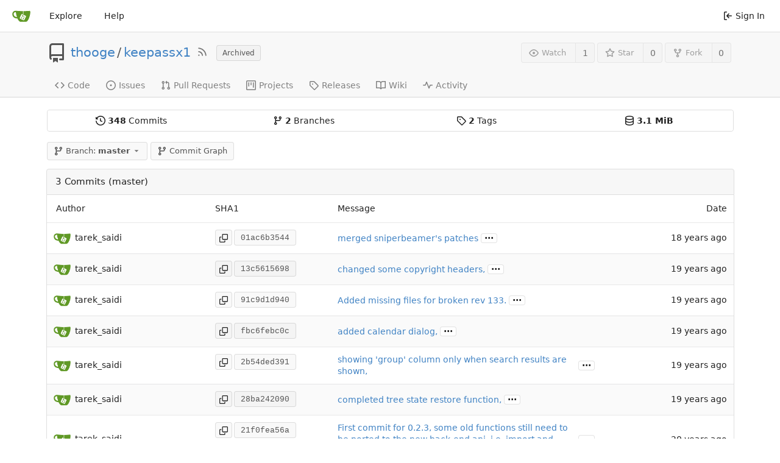

--- FILE ---
content_type: text/html; charset=UTF-8
request_url: https://git.piratenpartei-sh.de/thooge/keepassx1/commits/branch/master/src/dialogs/TrashCanDlg.h
body_size: 10822
content:
<!DOCTYPE html>
<html lang="en-US" class="theme-">
<head>
	<meta charset="utf-8">
	<meta name="viewport" content="width=device-width, initial-scale=1">
	<title>thooge/keepassx1 -  keepassx1 - PPSH Git</title>
	<link rel="manifest" href="[data-uri]">
	<meta name="theme-color" content="#6cc644">
	<meta name="default-theme" content="auto">
	<meta name="author" content="thooge">
	<meta name="description" content="keepassx1 - Kennwortmanager KeePassX
Weiterentwicklung der Version 1">
	<meta name="keywords" content="go,git,self-hosted,gitea">
	<meta name="referrer" content="no-referrer">


	<link rel="icon" href="/assets/img/favicon.svg" type="image/svg+xml">
	<link rel="alternate icon" href="/assets/img/favicon.png" type="image/png">
	<link rel="stylesheet" href="/assets/css/index.css?v=1.17.4">
	
<script>
	<!--   -->
	window.addEventListener('error', function(e) {window._globalHandlerErrors=window._globalHandlerErrors||[]; window._globalHandlerErrors.push(e);});
	window.config = {
		appVer: '1.17.4',
		appUrl: 'https:\/\/git.piratenpartei-sh.de\/',
		appSubUrl: '',
		assetVersionEncoded: encodeURIComponent('1.17.4'), 
		assetUrlPrefix: '\/assets',
		runModeIsProd:  true ,
		customEmojis: {"codeberg":":codeberg:","git":":git:","gitea":":gitea:","github":":github:","gitlab":":gitlab:","gogs":":gogs:"},
		useServiceWorker:  false ,
		csrfToken: 'hx9G2BnKFOPOjsy5gIBfHwIqBNY6MTc2OTIxNjYxNzM1MTA3Mjk3Mw',
		pageData: {},
		requireTribute:  null ,
		notificationSettings: {"EventSourceUpdateTime":10000,"MaxTimeout":60000,"MinTimeout":10000,"TimeoutStep":10000}, 
		enableTimeTracking:  true ,
		
		mermaidMaxSourceCharacters:  5000 ,
		
		i18n: {
			copy_success: 'Copied!',
			copy_error: 'Copy failed',
			error_occurred: 'An error occurred',
			network_error: 'Network error',
		},
	};
	
	window.config.pageData = window.config.pageData || {};
</script>

	<noscript>
		<style>
			.dropdown:hover > .menu { display: block; }
			.ui.secondary.menu .dropdown.item > .menu { margin-top: 0; }
		</style>
	</noscript>

	
		<meta property="og:title" content="keepassx1">
		<meta property="og:url" content="https://git.piratenpartei-sh.de/thooge/keepassx1">
		
			<meta property="og:description" content="Kennwortmanager KeePassX
Weiterentwicklung der Version 1">
		
	
	<meta property="og:type" content="object">
	
		<meta property="og:image" content="https://git.piratenpartei-sh.de/avatars/5b6ef82a7f020cfb77d4fea52c21b60a">
	

<meta property="og:site_name" content="PPSH Git">

	<link rel="stylesheet" href="/assets/css/theme-auto.css?v=1.17.4">


</head>
<body>
	

	<div class="full height">
		<noscript>This website works better with JavaScript.</noscript>

		

		
			<div class="ui top secondary stackable main menu following bar light no-vertical-tabs">
				<div class="ui container" id="navbar">
	
	
	<div class="item brand" style="justify-content: space-between;">
		<a href="/" aria-label="Home">
			<img class="ui mini image" width="30" height="30" src="/assets/img/logo.svg" alt="Logo" aria-hidden="true">
		</a>
		
		<div class="ui basic icon button mobile-only" id="navbar-expand-toggle">
			<i class="sidebar icon"></i>
		</div>
	</div>

	
		<a class="item " href="/explore/repos">Explore</a>
	

	

	


	
		<a class="item" target="_blank" rel="noopener noreferrer" href="https://docs.gitea.io">Help</a>
		<div class="right stackable menu">
			
			<a class="item" rel="nofollow" href="/user/login?redirect_to=%2fthooge%2fkeepassx1%2fcommits%2fbranch%2fmaster%2fsrc%2fdialogs%2fTrashCanDlg.h">
				<svg viewBox="0 0 16 16" class="svg octicon-sign-in" width="16" height="16" aria-hidden="true"><path fill-rule="evenodd" d="M2 2.75C2 1.784 2.784 1 3.75 1h2.5a.75.75 0 0 1 0 1.5h-2.5a.25.25 0 0 0-.25.25v10.5c0 .138.112.25.25.25h2.5a.75.75 0 0 1 0 1.5h-2.5A1.75 1.75 0 0 1 2 13.25V2.75zm6.56 4.5 1.97-1.97a.75.75 0 1 0-1.06-1.06L6.22 7.47a.75.75 0 0 0 0 1.06l3.25 3.25a.75.75 0 1 0 1.06-1.06L8.56 8.75h5.69a.75.75 0 0 0 0-1.5H8.56z"/></svg> Sign In
			</a>
		</div>
	
</div>

			</div>
		



<div class="page-content repository commits">
	<div class="header-wrapper">

	<div class="ui container">
		<div class="repo-header">
			<div class="repo-title-wrap df fc">
				<div class="repo-title">
					
					
						<div class="repo-icon mr-3">
	
		
			<svg viewBox="0 0 16 16" class="svg octicon-repo" width="32" height="32" aria-hidden="true"><path fill-rule="evenodd" d="M2 2.5A2.5 2.5 0 0 1 4.5 0h8.75a.75.75 0 0 1 .75.75v12.5a.75.75 0 0 1-.75.75h-2.5a.75.75 0 1 1 0-1.5h1.75v-2h-8a1 1 0 0 0-.714 1.7.75.75 0 0 1-1.072 1.05A2.495 2.495 0 0 1 2 11.5v-9zm10.5-1V9h-8c-.356 0-.694.074-1 .208V2.5a1 1 0 0 1 1-1h8zM5 12.25v3.25a.25.25 0 0 0 .4.2l1.45-1.087a.25.25 0 0 1 .3 0L8.6 15.7a.25.25 0 0 0 .4-.2v-3.25a.25.25 0 0 0-.25-.25h-3.5a.25.25 0 0 0-.25.25z"/></svg>
		
	
</div>

					
					<a href="/thooge">thooge</a>
					<div class="mx-2">/</div>
					<a href="/thooge/keepassx1">keepassx1</a>
					<a href="/thooge/keepassx1.rss"><i class="ui grey icon tooltip ml-3" data-content="RSS Feed" data-position="top center"><svg viewBox="0 0 16 16" class="svg octicon-rss" width="18" height="18" aria-hidden="true"><path fill-rule="evenodd" d="M2.002 2.725a.75.75 0 0 1 .797-.699C8.79 2.42 13.58 7.21 13.974 13.201a.75.75 0 1 1-1.497.098 10.502 10.502 0 0 0-9.776-9.776.75.75 0 0 1-.7-.798zM2 13a1 1 0 1 1 2 0 1 1 0 0 1-2 0zm.84-5.95a.75.75 0 0 0-.179 1.489c2.509.3 4.5 2.291 4.8 4.8a.75.75 0 1 0 1.49-.178A7.003 7.003 0 0 0 2.838 7.05z"/></svg></i></a>
					<div class="labels df ac fw">
						
							
								
							
						
						
							<span class="ui basic label">Archived</span>
						
					</div>
				</div>
				
				
				
			</div>
			
				<div class="repo-buttons">
					
					<form method="post" action="/thooge/keepassx1/action/watch?redirect_to=%2fthooge%2fkeepassx1%2fcommits%2fbranch%2fmaster%2fsrc%2fdialogs%2fTrashCanDlg.h">
						<input type="hidden" name="_csrf" value="hx9G2BnKFOPOjsy5gIBfHwIqBNY6MTc2OTIxNjYxNzM1MTA3Mjk3Mw">
						<div class="ui labeled button tooltip" tabindex="0" data-content="Sign in to watch this repository." data-position="top center">
							<button type="submit" class="ui compact small basic button" disabled>
								<svg viewBox="0 0 16 16" class="svg octicon-eye" width="16" height="16" aria-hidden="true"><path fill-rule="evenodd" d="M1.679 7.932c.412-.621 1.242-1.75 2.366-2.717C5.175 4.242 6.527 3.5 8 3.5c1.473 0 2.824.742 3.955 1.715 1.124.967 1.954 2.096 2.366 2.717a.119.119 0 0 1 0 .136c-.412.621-1.242 1.75-2.366 2.717C10.825 11.758 9.473 12.5 8 12.5c-1.473 0-2.824-.742-3.955-1.715C2.92 9.818 2.09 8.69 1.679 8.068a.119.119 0 0 1 0-.136zM8 2c-1.981 0-3.67.992-4.933 2.078C1.797 5.169.88 6.423.43 7.1a1.619 1.619 0 0 0 0 1.798c.45.678 1.367 1.932 2.637 3.024C4.329 13.008 6.019 14 8 14c1.981 0 3.67-.992 4.933-2.078 1.27-1.091 2.187-2.345 2.637-3.023a1.619 1.619 0 0 0 0-1.798c-.45-.678-1.367-1.932-2.637-3.023C11.671 2.992 9.981 2 8 2zm0 8a2 2 0 1 0 0-4 2 2 0 0 0 0 4z"/></svg>Watch
							</button>
							<a class="ui basic label" href="/thooge/keepassx1/watchers">
								1
							</a>
						</div>
					</form>
					
						<form method="post" action="/thooge/keepassx1/action/star?redirect_to=%2fthooge%2fkeepassx1%2fcommits%2fbranch%2fmaster%2fsrc%2fdialogs%2fTrashCanDlg.h">
							<input type="hidden" name="_csrf" value="hx9G2BnKFOPOjsy5gIBfHwIqBNY6MTc2OTIxNjYxNzM1MTA3Mjk3Mw">
							<div class="ui labeled button tooltip" tabindex="0" data-content="Sign in to star this repository." data-position="top center">
								<button type="submit" class="ui compact small basic button" disabled>
									<svg viewBox="0 0 16 16" class="svg octicon-star" width="16" height="16" aria-hidden="true"><path fill-rule="evenodd" d="M8 .25a.75.75 0 0 1 .673.418l1.882 3.815 4.21.612a.75.75 0 0 1 .416 1.279l-3.046 2.97.719 4.192a.75.75 0 0 1-1.088.791L8 12.347l-3.766 1.98a.75.75 0 0 1-1.088-.79l.72-4.194L.818 6.374a.75.75 0 0 1 .416-1.28l4.21-.611L7.327.668A.75.75 0 0 1 8 .25zm0 2.445L6.615 5.5a.75.75 0 0 1-.564.41l-3.097.45 2.24 2.184a.75.75 0 0 1 .216.664l-.528 3.084 2.769-1.456a.75.75 0 0 1 .698 0l2.77 1.456-.53-3.084a.75.75 0 0 1 .216-.664l2.24-2.183-3.096-.45a.75.75 0 0 1-.564-.41L8 2.694v.001z"/></svg>Star
								</button>
								<a class="ui basic label" href="/thooge/keepassx1/stars">
									0
								</a>
							</div>
						</form>
					
					
						<div class="ui labeled button
							
								tooltip disabled
							"
							
								data-content="Sign in to fork this repository."
							
						data-position="top center" data-variation="tiny" tabindex="0">
							<a class="ui compact small basic button"
								
									
								
							>
								<svg viewBox="0 0 16 16" class="svg octicon-repo-forked" width="16" height="16" aria-hidden="true"><path fill-rule="evenodd" d="M5 3.25a.75.75 0 1 1-1.5 0 .75.75 0 0 1 1.5 0zm0 2.122a2.25 2.25 0 1 0-1.5 0v.878A2.25 2.25 0 0 0 5.75 8.5h1.5v2.128a2.251 2.251 0 1 0 1.5 0V8.5h1.5a2.25 2.25 0 0 0 2.25-2.25v-.878a2.25 2.25 0 1 0-1.5 0v.878a.75.75 0 0 1-.75.75h-4.5A.75.75 0 0 1 5 6.25v-.878zm3.75 7.378a.75.75 0 1 1-1.5 0 .75.75 0 0 1 1.5 0zm3-8.75a.75.75 0 1 0 0-1.5.75.75 0 0 0 0 1.5z"/></svg>Fork
							</a>
							<div class="ui small modal" id="fork-repo-modal">
								<svg viewBox="0 0 16 16" class="close inside svg octicon-x" width="16" height="16" aria-hidden="true"><path fill-rule="evenodd" d="M3.72 3.72a.75.75 0 0 1 1.06 0L8 6.94l3.22-3.22a.75.75 0 1 1 1.06 1.06L9.06 8l3.22 3.22a.75.75 0 1 1-1.06 1.06L8 9.06l-3.22 3.22a.75.75 0 0 1-1.06-1.06L6.94 8 3.72 4.78a.75.75 0 0 1 0-1.06z"/></svg>
								<div class="header">
									You&#39;ve already forked keepassx1
								</div>
								<div class="content tl">
									<div class="ui list">
										
									</div>
									
								</div>
							</div>
							<a class="ui basic label" href="/thooge/keepassx1/forks">
								0
							</a>
						</div>
					
				</div>
			
		</div>
	</div>

	<div class="ui tabs container">
		
			<div class="ui tabular stackable menu navbar">
				
				<a class=" item" href="/thooge/keepassx1">
					<svg viewBox="0 0 16 16" class="svg octicon-code" width="16" height="16" aria-hidden="true"><path fill-rule="evenodd" d="M4.72 3.22a.75.75 0 0 1 1.06 1.06L2.06 8l3.72 3.72a.75.75 0 1 1-1.06 1.06L.47 8.53a.75.75 0 0 1 0-1.06l4.25-4.25zm6.56 0a.75.75 0 1 0-1.06 1.06L13.94 8l-3.72 3.72a.75.75 0 1 0 1.06 1.06l4.25-4.25a.75.75 0 0 0 0-1.06l-4.25-4.25z"/></svg> Code
				</a>
				

				
					<a class=" item" href="/thooge/keepassx1/issues">
						<svg viewBox="0 0 16 16" class="svg octicon-issue-opened" width="16" height="16" aria-hidden="true"><path d="M8 9.5a1.5 1.5 0 1 0 0-3 1.5 1.5 0 0 0 0 3z"/><path fill-rule="evenodd" d="M8 0a8 8 0 1 0 0 16A8 8 0 0 0 8 0zM1.5 8a6.5 6.5 0 1 1 13 0 6.5 6.5 0 0 1-13 0z"/></svg> Issues
						
					</a>
				

				

				
					<a class=" item" href="/thooge/keepassx1/pulls">
						<svg viewBox="0 0 16 16" class="svg octicon-git-pull-request" width="16" height="16" aria-hidden="true"><path fill-rule="evenodd" d="M7.177 3.073 9.573.677A.25.25 0 0 1 10 .854v4.792a.25.25 0 0 1-.427.177L7.177 3.427a.25.25 0 0 1 0-.354zM3.75 2.5a.75.75 0 1 0 0 1.5.75.75 0 0 0 0-1.5zm-2.25.75a2.25 2.25 0 1 1 3 2.122v5.256a2.251 2.251 0 1 1-1.5 0V5.372A2.25 2.25 0 0 1 1.5 3.25zM11 2.5h-1V4h1a1 1 0 0 1 1 1v5.628a2.251 2.251 0 1 0 1.5 0V5A2.5 2.5 0 0 0 11 2.5zm1 10.25a.75.75 0 1 1 1.5 0 .75.75 0 0 1-1.5 0zM3.75 12a.75.75 0 1 0 0 1.5.75.75 0 0 0 0-1.5z"/></svg> Pull Requests
						
					</a>
				

				

				
					<a href="/thooge/keepassx1/projects" class=" item">
						<svg viewBox="0 0 16 16" class="svg octicon-project" width="16" height="16" aria-hidden="true"><path fill-rule="evenodd" d="M1.75 0A1.75 1.75 0 0 0 0 1.75v12.5C0 15.216.784 16 1.75 16h12.5A1.75 1.75 0 0 0 16 14.25V1.75A1.75 1.75 0 0 0 14.25 0H1.75zM1.5 1.75a.25.25 0 0 1 .25-.25h12.5a.25.25 0 0 1 .25.25v12.5a.25.25 0 0 1-.25.25H1.75a.25.25 0 0 1-.25-.25V1.75zM11.75 3a.75.75 0 0 0-.75.75v7.5a.75.75 0 0 0 1.5 0v-7.5a.75.75 0 0 0-.75-.75zm-8.25.75a.75.75 0 0 1 1.5 0v5.5a.75.75 0 0 1-1.5 0v-5.5zM8 3a.75.75 0 0 0-.75.75v3.5a.75.75 0 0 0 1.5 0v-3.5A.75.75 0 0 0 8 3z"/></svg> Projects
						
					</a>
				

				
				<a class=" item" href="/thooge/keepassx1/releases">
					<svg viewBox="0 0 16 16" class="svg octicon-tag" width="16" height="16" aria-hidden="true"><path fill-rule="evenodd" d="M2.5 7.775V2.75a.25.25 0 0 1 .25-.25h5.025a.25.25 0 0 1 .177.073l6.25 6.25a.25.25 0 0 1 0 .354l-5.025 5.025a.25.25 0 0 1-.354 0l-6.25-6.25a.25.25 0 0 1-.073-.177zm-1.5 0V2.75C1 1.784 1.784 1 2.75 1h5.025c.464 0 .91.184 1.238.513l6.25 6.25a1.75 1.75 0 0 1 0 2.474l-5.026 5.026a1.75 1.75 0 0 1-2.474 0l-6.25-6.25A1.75 1.75 0 0 1 1 7.775zM6 5a1 1 0 1 0 0 2 1 1 0 0 0 0-2z"/></svg> Releases
					
				</a>
				

				
					<a class=" item" href="/thooge/keepassx1/wiki" >
						<svg viewBox="0 0 16 16" class="svg octicon-book" width="16" height="16" aria-hidden="true"><path fill-rule="evenodd" d="M0 1.75A.75.75 0 0 1 .75 1h4.253c1.227 0 2.317.59 3 1.501A3.744 3.744 0 0 1 11.006 1h4.245a.75.75 0 0 1 .75.75v10.5a.75.75 0 0 1-.75.75h-4.507a2.25 2.25 0 0 0-1.591.659l-.622.621a.75.75 0 0 1-1.06 0l-.622-.621A2.25 2.25 0 0 0 5.258 13H.75a.75.75 0 0 1-.75-.75V1.75zm8.755 3a2.25 2.25 0 0 1 2.25-2.25H14.5v9h-3.757c-.71 0-1.4.201-1.992.572l.004-7.322zm-1.504 7.324.004-5.073-.002-2.253A2.25 2.25 0 0 0 5.003 2.5H1.5v9h3.757a3.75 3.75 0 0 1 1.994.574z"/></svg> Wiki
					</a>
				

				
					<a class=" item" href="/thooge/keepassx1/activity">
						<svg viewBox="0 0 16 16" class="svg octicon-pulse" width="16" height="16" aria-hidden="true"><path fill-rule="evenodd" d="M6 2a.75.75 0 0 1 .696.471L10 10.731l1.304-3.26A.75.75 0 0 1 12 7h3.25a.75.75 0 0 1 0 1.5h-2.742l-1.812 4.528a.75.75 0 0 1-1.392 0L6 4.77 4.696 8.03A.75.75 0 0 1 4 8.5H.75a.75.75 0 0 1 0-1.5h2.742l1.812-4.529A.75.75 0 0 1 6 2z"/></svg> Activity
					</a>
				

				

				
			</div>
		
	</div>
	<div class="ui tabs divider"></div>
</div>

	<div class="ui container">
		<div class="ui segments repository-summary mt-2 mb-0">
	<div class="ui segment sub-menu repository-menu">
		<div class="ui two horizontal center link list">
			
				<div class="item">
					<a class="ui" href="/thooge/keepassx1/commits/branch/master"><svg viewBox="0 0 16 16" class="svg octicon-history" width="16" height="16" aria-hidden="true"><path fill-rule="evenodd" d="M1.643 3.143.427 1.927A.25.25 0 0 0 0 2.104V5.75c0 .138.112.25.25.25h3.646a.25.25 0 0 0 .177-.427L2.715 4.215a6.5 6.5 0 1 1-1.18 4.458.75.75 0 1 0-1.493.154 8.001 8.001 0 1 0 1.6-5.684zM7.75 4a.75.75 0 0 1 .75.75v2.992l2.028.812a.75.75 0 0 1-.557 1.392l-2.5-1A.75.75 0 0 1 7 8.25v-3.5A.75.75 0 0 1 7.75 4z"/></svg> <b>348</b> Commits</a>
				</div>
				<div class="item">
					<a class="ui" href="/thooge/keepassx1/branches"><svg viewBox="0 0 16 16" class="svg octicon-git-branch" width="16" height="16" aria-hidden="true"><path fill-rule="evenodd" d="M11.75 2.5a.75.75 0 1 0 0 1.5.75.75 0 0 0 0-1.5zm-2.25.75a2.25 2.25 0 1 1 3 2.122V6A2.5 2.5 0 0 1 10 8.5H6a1 1 0 0 0-1 1v1.128a2.251 2.251 0 1 1-1.5 0V5.372a2.25 2.25 0 1 1 1.5 0v1.836A2.492 2.492 0 0 1 6 7h4a1 1 0 0 0 1-1v-.628A2.25 2.25 0 0 1 9.5 3.25zM4.25 12a.75.75 0 1 0 0 1.5.75.75 0 0 0 0-1.5zM3.5 3.25a.75.75 0 1 1 1.5 0 .75.75 0 0 1-1.5 0z"/></svg> <b>2</b> Branches</a>
				</div>
				
					<div class="item">
						<a class="ui" href="/thooge/keepassx1/tags"><svg viewBox="0 0 16 16" class="svg octicon-tag" width="16" height="16" aria-hidden="true"><path fill-rule="evenodd" d="M2.5 7.775V2.75a.25.25 0 0 1 .25-.25h5.025a.25.25 0 0 1 .177.073l6.25 6.25a.25.25 0 0 1 0 .354l-5.025 5.025a.25.25 0 0 1-.354 0l-6.25-6.25a.25.25 0 0 1-.073-.177zm-1.5 0V2.75C1 1.784 1.784 1 2.75 1h5.025c.464 0 .91.184 1.238.513l6.25 6.25a1.75 1.75 0 0 1 0 2.474l-5.026 5.026a1.75 1.75 0 0 1-2.474 0l-6.25-6.25A1.75 1.75 0 0 1 1 7.775zM6 5a1 1 0 1 0 0 2 1 1 0 0 0 0-2z"/></svg> <b>2</b> Tags</a>
					</div>
				
				<div class="item">
					<span class="ui"><svg viewBox="0 0 16 16" class="svg octicon-database" width="16" height="16" aria-hidden="true"><path fill-rule="evenodd" d="M2.5 3.5c0-.133.058-.318.282-.55.227-.237.592-.484 1.1-.708C4.899 1.795 6.354 1.5 8 1.5c1.647 0 3.102.295 4.117.742.51.224.874.47 1.101.707.224.233.282.418.282.551 0 .133-.058.318-.282.55-.227.237-.592.484-1.1.708C11.101 5.205 9.646 5.5 8 5.5c-1.647 0-3.102-.295-4.117-.742-.51-.224-.874-.47-1.101-.707-.224-.233-.282-.418-.282-.551zM1 3.5c0-.626.292-1.165.7-1.59.406-.422.956-.767 1.579-1.041C4.525.32 6.195 0 8 0c1.805 0 3.475.32 4.722.869.622.274 1.172.62 1.578 1.04.408.426.7.965.7 1.591v9c0 .626-.292 1.165-.7 1.59-.406.422-.956.767-1.579 1.041C11.476 15.68 9.806 16 8 16c-1.805 0-3.475-.32-4.721-.869-.623-.274-1.173-.62-1.579-1.04-.408-.426-.7-.965-.7-1.591v-9zM2.5 8V5.724c.241.15.503.286.779.407C4.525 6.68 6.195 7 8 7c1.805 0 3.475-.32 4.722-.869.275-.121.537-.257.778-.407V8c0 .133-.058.318-.282.55-.227.237-.592.484-1.1.708C11.101 9.705 9.646 10 8 10c-1.647 0-3.102-.295-4.117-.742-.51-.224-.874-.47-1.101-.707C2.558 8.318 2.5 8.133 2.5 8zm0 2.225V12.5c0 .133.058.318.282.55.227.237.592.484 1.1.708 1.016.447 2.471.742 4.118.742 1.647 0 3.102-.295 4.117-.742.51-.224.874-.47 1.101-.707.224-.233.282-.418.282-.551v-2.275c-.241.15-.503.285-.778.406-1.247.549-2.917.869-4.722.869-1.805 0-3.475-.32-4.721-.869a6.236 6.236 0 0 1-.779-.406z"/></svg> <b>3.1 MiB</b></span>
				</div>
			
		</div>
	</div>
	
</div>

		<div class="repo-button-row df ac sb fw mb-4 mt-3">
			<div class="df ac">
				



<div class="fitted item choose reference mr-1">
	<div class="ui floating filter dropdown custom"
		data-branch-form=""
		data-can-create-branch="false"
		data-no-results="No results found."
		data-set-action="" data-submit-form=""
		data-view-type="branch"
		data-ref-name="master"
		data-branch-url-prefix="/thooge/keepassx1/src/branch/"
		data-branch-url-suffix="/src/dialogs/TrashCanDlg.h"
		data-tag-url-prefix="/thooge/keepassx1/src/tag/"
		data-tag-url-suffix="/src/dialogs/TrashCanDlg.h">
		<div class="branch-dropdown-button ellipsis ui basic small compact button" @click="menuVisible = !menuVisible" @keyup.enter="menuVisible = !menuVisible">
			<span class="text">
				
					<span :class="{visible: isViewTag}" v-if="isViewTag" v-cloak><svg viewBox="0 0 16 16" class="svg octicon-tag" width="16" height="16" aria-hidden="true"><path fill-rule="evenodd" d="M2.5 7.775V2.75a.25.25 0 0 1 .25-.25h5.025a.25.25 0 0 1 .177.073l6.25 6.25a.25.25 0 0 1 0 .354l-5.025 5.025a.25.25 0 0 1-.354 0l-6.25-6.25a.25.25 0 0 1-.073-.177zm-1.5 0V2.75C1 1.784 1.784 1 2.75 1h5.025c.464 0 .91.184 1.238.513l6.25 6.25a1.75 1.75 0 0 1 0 2.474l-5.026 5.026a1.75 1.75 0 0 1-2.474 0l-6.25-6.25A1.75 1.75 0 0 1 1 7.775zM6 5a1 1 0 1 0 0 2 1 1 0 0 0 0-2z"/></svg> Tag:</span>
					<span :class="{visible: isViewBranch}" v-if="isViewBranch" ><svg viewBox="0 0 16 16" class="svg octicon-git-branch" width="16" height="16" aria-hidden="true"><path fill-rule="evenodd" d="M11.75 2.5a.75.75 0 1 0 0 1.5.75.75 0 0 0 0-1.5zm-2.25.75a2.25 2.25 0 1 1 3 2.122V6A2.5 2.5 0 0 1 10 8.5H6a1 1 0 0 0-1 1v1.128a2.251 2.251 0 1 1-1.5 0V5.372a2.25 2.25 0 1 1 1.5 0v1.836A2.492 2.492 0 0 1 6 7h4a1 1 0 0 0 1-1v-.628A2.25 2.25 0 0 1 9.5 3.25zM4.25 12a.75.75 0 1 0 0 1.5.75.75 0 0 0 0-1.5zM3.5 3.25a.75.75 0 1 1 1.5 0 .75.75 0 0 1-1.5 0z"/></svg> Branch:</span>
					<span :class="{visible: isViewTree}" v-if="isViewTree" v-cloak><svg viewBox="0 0 16 16" class="svg octicon-git-branch" width="16" height="16" aria-hidden="true"><path fill-rule="evenodd" d="M11.75 2.5a.75.75 0 1 0 0 1.5.75.75 0 0 0 0-1.5zm-2.25.75a2.25 2.25 0 1 1 3 2.122V6A2.5 2.5 0 0 1 10 8.5H6a1 1 0 0 0-1 1v1.128a2.251 2.251 0 1 1-1.5 0V5.372a2.25 2.25 0 1 1 1.5 0v1.836A2.492 2.492 0 0 1 6 7h4a1 1 0 0 0 1-1v-.628A2.25 2.25 0 0 1 9.5 3.25zM4.25 12a.75.75 0 1 0 0 1.5.75.75 0 0 0 0-1.5zM3.5 3.25a.75.75 0 1 1 1.5 0 .75.75 0 0 1-1.5 0z"/></svg> Tree:</span>
					<strong ref="dropdownRefName">master</strong>
				
			</span>
			<svg viewBox="0 0 16 16" class="dropdown icon svg octicon-triangle-down" width="14" height="14" aria-hidden="true"><path d="m4.427 7.427 3.396 3.396a.25.25 0 0 0 .354 0l3.396-3.396A.25.25 0 0 0 11.396 7H4.604a.25.25 0 0 0-.177.427z"/></svg>
		</div>
		<div class="data" style="display: none" data-mode="branches">
			
				
					<div class="item branch selected" data-url="master">master</div>
				
					<div class="item branch " data-url="qt5">qt5</div>
				
			
			
				
					
						<div class="item tag " data-url="v0.4.3">v0.4.3</div>
					
				
					
						<div class="item tag " data-url="v0.4.4">v0.4.4</div>
					
				
			
		</div>
		<div class="menu transition" :class="{visible: menuVisible}" v-if="menuVisible" v-cloak>
			<div class="ui icon search input">
				<i class="icon df ac jc m-0"><svg viewBox="0 0 16 16" class="svg octicon-filter" width="16" height="16" aria-hidden="true"><path fill-rule="evenodd" d="M.75 3a.75.75 0 0 0 0 1.5h14.5a.75.75 0 0 0 0-1.5H.75zM3 7.75A.75.75 0 0 1 3.75 7h8.5a.75.75 0 0 1 0 1.5h-8.5A.75.75 0 0 1 3 7.75zm3 4a.75.75 0 0 1 .75-.75h2.5a.75.75 0 0 1 0 1.5h-2.5a.75.75 0 0 1-.75-.75z"/></svg></i>
				<input name="search" ref="searchField" autocomplete="off" v-model="searchTerm" @keydown="keydown($event)" placeholder="Filter branch or tag...">
			</div>
			
				<div class="header branch-tag-choice">
					<div class="ui grid">
						<div class="two column row">
							<a class="reference column" href="#" @click="createTag = false; mode = 'branches'; focusSearchField()">
								<span class="text" :class="{black: mode == 'branches'}">
									<svg viewBox="0 0 16 16" class="mr-2 svg octicon-git-branch" width="16" height="16" aria-hidden="true"><path fill-rule="evenodd" d="M11.75 2.5a.75.75 0 1 0 0 1.5.75.75 0 0 0 0-1.5zm-2.25.75a2.25 2.25 0 1 1 3 2.122V6A2.5 2.5 0 0 1 10 8.5H6a1 1 0 0 0-1 1v1.128a2.251 2.251 0 1 1-1.5 0V5.372a2.25 2.25 0 1 1 1.5 0v1.836A2.492 2.492 0 0 1 6 7h4a1 1 0 0 0 1-1v-.628A2.25 2.25 0 0 1 9.5 3.25zM4.25 12a.75.75 0 1 0 0 1.5.75.75 0 0 0 0-1.5zM3.5 3.25a.75.75 0 1 1 1.5 0 .75.75 0 0 1-1.5 0z"/></svg>Branches
								</span>
							</a>
							
								<a class="reference column" href="#" @click="createTag = true; mode = 'tags'; focusSearchField()">
									<span class="text" :class="{black: mode == 'tags'}">
										<svg viewBox="0 0 16 16" class="mr-2 svg octicon-tag" width="16" height="16" aria-hidden="true"><path fill-rule="evenodd" d="M2.5 7.775V2.75a.25.25 0 0 1 .25-.25h5.025a.25.25 0 0 1 .177.073l6.25 6.25a.25.25 0 0 1 0 .354l-5.025 5.025a.25.25 0 0 1-.354 0l-6.25-6.25a.25.25 0 0 1-.073-.177zm-1.5 0V2.75C1 1.784 1.784 1 2.75 1h5.025c.464 0 .91.184 1.238.513l6.25 6.25a1.75 1.75 0 0 1 0 2.474l-5.026 5.026a1.75 1.75 0 0 1-2.474 0l-6.25-6.25A1.75 1.75 0 0 1 1 7.775zM6 5a1 1 0 1 0 0 2 1 1 0 0 0 0-2z"/></svg>Tags
									</span>
								</a>
							
						</div>
					</div>
				</div>
			
			<div class="scrolling menu" ref="scrollContainer">
				<div v-for="(item, index) in filteredItems" :key="item.name" class="item" :class="{selected: item.selected, active: active == index}" @click="selectItem(item)" :ref="'listItem' + index">${ item.name }</div>
				<div class="item" v-if="showCreateNewBranch" :class="{active: active == filteredItems.length}" :ref="'listItem' + filteredItems.length">
					<a href="#" @click="createNewBranch()">
						<div v-show="createTag">
							<i class="reference tags icon"></i>
							Create tag <strong>${ searchTerm }</strong>
						</div>
						<div v-show="!createTag">
							<svg viewBox="0 0 16 16" class="svg octicon-git-branch" width="16" height="16" aria-hidden="true"><path fill-rule="evenodd" d="M11.75 2.5a.75.75 0 1 0 0 1.5.75.75 0 0 0 0-1.5zm-2.25.75a2.25 2.25 0 1 1 3 2.122V6A2.5 2.5 0 0 1 10 8.5H6a1 1 0 0 0-1 1v1.128a2.251 2.251 0 1 1-1.5 0V5.372a2.25 2.25 0 1 1 1.5 0v1.836A2.492 2.492 0 0 1 6 7h4a1 1 0 0 0 1-1v-.628A2.25 2.25 0 0 1 9.5 3.25zM4.25 12a.75.75 0 1 0 0 1.5.75.75 0 0 0 0-1.5zM3.5 3.25a.75.75 0 1 1 1.5 0 .75.75 0 0 1-1.5 0z"/></svg>
							Create branch <strong>${ searchTerm }</strong>
						</div>
						<div class="text small">
							
								from &#39;master&#39;
							
						</div>
					</a>
					<form ref="newBranchForm" action="/thooge/keepassx1/branches/_new/branch/master" method="post">
						<input type="hidden" name="_csrf" value="hx9G2BnKFOPOjsy5gIBfHwIqBNY6MTc2OTIxNjYxNzM1MTA3Mjk3Mw">
						<input type="hidden" name="new_branch_name" v-model="searchTerm">
						<input type="hidden" name="create_tag" v-model="createTag">
					</form>
				</div>
			</div>
			<div class="message" v-if="showNoResults">${ noResults }</div>
		</div>
	</div>
</div>

				<a href="/thooge/keepassx1/graph" class="ui basic small compact button">
					<span class="text">
						<svg viewBox="0 0 16 16" class="svg octicon-git-branch" width="16" height="16" aria-hidden="true"><path fill-rule="evenodd" d="M11.75 2.5a.75.75 0 1 0 0 1.5.75.75 0 0 0 0-1.5zm-2.25.75a2.25 2.25 0 1 1 3 2.122V6A2.5 2.5 0 0 1 10 8.5H6a1 1 0 0 0-1 1v1.128a2.251 2.251 0 1 1-1.5 0V5.372a2.25 2.25 0 1 1 1.5 0v1.836A2.492 2.492 0 0 1 6 7h4a1 1 0 0 0 1-1v-.628A2.25 2.25 0 0 1 9.5 3.25zM4.25 12a.75.75 0 1 0 0 1.5.75.75 0 0 0 0-1.5zM3.5 3.25a.75.75 0 1 1 1.5 0 .75.75 0 0 1-1.5 0z"/></svg>
					</span>
					Commit Graph
				</a>
			</div>
		</div>
		<h4 class="ui top attached header commits-table df ac sb">
	<div class="commits-table-left df ac">
		
			3 Commits (master)
		
	</div>
	<div class="commits-table-right df ac">
		
	</div>
</h4>


	<div class="ui attached table segment commit-table">
		<table class="ui very basic striped table unstackable fixed" id="commits-table">
			<thead>
				<tr>
					<th class="four wide">Author</th>
					<th class="two wide sha">SHA1</th>
					<th class="seven wide message">Message</th>
					<th class="three wide right aligned">Date</th>
				</tr>
			</thead>
			<tbody class="commit-list">
				
				
					<tr>
						<td class="author">
							
							
								<img class="ui avatar vm mr-2" src="/assets/img/avatar_default.png" title="tarek_saidi" width="28" height="28"/>
								tarek_saidi
							
						</td>
						<td class="sha df">
							<button class="ui button copy-commit-sha df ac" data-clipboard-text="01ac6b3544be5a1ff76c4895fce60ed79ad6e8f4"><svg viewBox="0 0 16 16" class="svg octicon-copy" width="14" height="14" aria-hidden="true"><path fill-rule="evenodd" d="M0 6.75C0 5.784.784 5 1.75 5h1.5a.75.75 0 0 1 0 1.5h-1.5a.25.25 0 0 0-.25.25v7.5c0 .138.112.25.25.25h7.5a.25.25 0 0 0 .25-.25v-1.5a.75.75 0 0 1 1.5 0v1.5A1.75 1.75 0 0 1 9.25 16h-7.5A1.75 1.75 0 0 1 0 14.25v-7.5z"/><path fill-rule="evenodd" d="M5 1.75C5 .784 5.784 0 6.75 0h7.5C15.216 0 16 .784 16 1.75v7.5A1.75 1.75 0 0 1 14.25 11h-7.5A1.75 1.75 0 0 1 5 9.25v-7.5zm1.75-.25a.25.25 0 0 0-.25.25v7.5c0 .138.112.25.25.25h7.5a.25.25 0 0 0 .25-.25v-7.5a.25.25 0 0 0-.25-.25h-7.5z"/></svg></button>
							
							
							
								<a href="/thooge/keepassx1/commit/01ac6b3544be5a1ff76c4895fce60ed79ad6e8f4" rel="nofollow" class="ui sha label">
							
								<span class="shortsha">01ac6b3544</span>
								
							
								</a>
							
						</td>
						<td class="message">
							<span class="message-wrapper">
							
								
								<span class="commit-summary " title="merged sniperbeamer&#39;s patches"><a href="/thooge/keepassx1/commit/01ac6b3544be5a1ff76c4895fce60ed79ad6e8f4" class="default-link">merged sniperbeamer&#39;s patches</a></span>
							
							</span>
							
							<button class="ui button ellipsis-button" aria-expanded="false">...</button>
							
							<a class="ui link commit-statuses-trigger">




</a>
<div class="ui popup very wide fixed basic commit-statuses">
	<div class="ui relaxed list divided">
		
	</div>
</div>

							
							<pre class="commit-body" style="display: none;">fixed bug <a href="https://git.piratenpartei-sh.de/thooge/keepassx1/issues/1828965" class="ref-issue">#1828965</a>


git-svn-id: <a href="https://svn.code.sf.net/p/keepassx/code/trunk@149" class="link">https://svn.code.sf.net/p/keepassx/code/trunk@149</a> b624d157-de02-0410-bad0-e51aec6abb33</pre>
							
						</td>
						
							<td class="text right aligned"><span class="time-since" title="Fri, 15 Feb 2008 12:04:38 CET">18 years ago</span></td>
						
					</tr>
				
					<tr>
						<td class="author">
							
							
								<img class="ui avatar vm mr-2" src="/assets/img/avatar_default.png" title="tarek_saidi" width="28" height="28"/>
								tarek_saidi
							
						</td>
						<td class="sha df">
							<button class="ui button copy-commit-sha df ac" data-clipboard-text="13c561569893f42371fbbb741f79e19fc07dbe02"><svg viewBox="0 0 16 16" class="svg octicon-copy" width="14" height="14" aria-hidden="true"><path fill-rule="evenodd" d="M0 6.75C0 5.784.784 5 1.75 5h1.5a.75.75 0 0 1 0 1.5h-1.5a.25.25 0 0 0-.25.25v7.5c0 .138.112.25.25.25h7.5a.25.25 0 0 0 .25-.25v-1.5a.75.75 0 0 1 1.5 0v1.5A1.75 1.75 0 0 1 9.25 16h-7.5A1.75 1.75 0 0 1 0 14.25v-7.5z"/><path fill-rule="evenodd" d="M5 1.75C5 .784 5.784 0 6.75 0h7.5C15.216 0 16 .784 16 1.75v7.5A1.75 1.75 0 0 1 14.25 11h-7.5A1.75 1.75 0 0 1 5 9.25v-7.5zm1.75-.25a.25.25 0 0 0-.25.25v7.5c0 .138.112.25.25.25h7.5a.25.25 0 0 0 .25-.25v-7.5a.25.25 0 0 0-.25-.25h-7.5z"/></svg></button>
							
							
							
								<a href="/thooge/keepassx1/commit/13c561569893f42371fbbb741f79e19fc07dbe02" rel="nofollow" class="ui sha label">
							
								<span class="shortsha">13c5615698</span>
								
							
								</a>
							
						</td>
						<td class="message">
							<span class="message-wrapper">
							
								
								<span class="commit-summary " title="changed some copyright headers,"><a href="/thooge/keepassx1/commit/13c561569893f42371fbbb741f79e19fc07dbe02" class="default-link">changed some copyright headers,</a></span>
							
							</span>
							
							<button class="ui button ellipsis-button" aria-expanded="false">...</button>
							
							<a class="ui link commit-statuses-trigger">




</a>
<div class="ui popup very wide fixed basic commit-statuses">
	<div class="ui relaxed list divided">
		
	</div>
</div>

							
							<pre class="commit-body" style="display: none;">added copying file,
extended main qmake projekt file, 
implemented all file dialogs for kde,
new icons (bug <a href="https://git.piratenpartei-sh.de/thooge/keepassx1/issues/1730334" class="ref-issue">#1730334</a>),
automatic file extension,
fixed show/hide behavior of the simple password dlg (bug <a href="https://git.piratenpartei-sh.de/thooge/keepassx1/issues/1722682" class="ref-issue">#1722682</a>)

git-svn-id: <a href="https://svn.code.sf.net/p/keepassx/code/trunk@145" class="link">https://svn.code.sf.net/p/keepassx/code/trunk@145</a> b624d157-de02-0410-bad0-e51aec6abb33</pre>
							
						</td>
						
							<td class="text right aligned"><span class="time-since" title="Fri, 10 Aug 2007 23:07:30 CEST">19 years ago</span></td>
						
					</tr>
				
					<tr>
						<td class="author">
							
							
								<img class="ui avatar vm mr-2" src="/assets/img/avatar_default.png" title="tarek_saidi" width="28" height="28"/>
								tarek_saidi
							
						</td>
						<td class="sha df">
							<button class="ui button copy-commit-sha df ac" data-clipboard-text="91c9d1d940bf4d31e598524058e62f1dd3829c47"><svg viewBox="0 0 16 16" class="svg octicon-copy" width="14" height="14" aria-hidden="true"><path fill-rule="evenodd" d="M0 6.75C0 5.784.784 5 1.75 5h1.5a.75.75 0 0 1 0 1.5h-1.5a.25.25 0 0 0-.25.25v7.5c0 .138.112.25.25.25h7.5a.25.25 0 0 0 .25-.25v-1.5a.75.75 0 0 1 1.5 0v1.5A1.75 1.75 0 0 1 9.25 16h-7.5A1.75 1.75 0 0 1 0 14.25v-7.5z"/><path fill-rule="evenodd" d="M5 1.75C5 .784 5.784 0 6.75 0h7.5C15.216 0 16 .784 16 1.75v7.5A1.75 1.75 0 0 1 14.25 11h-7.5A1.75 1.75 0 0 1 5 9.25v-7.5zm1.75-.25a.25.25 0 0 0-.25.25v7.5c0 .138.112.25.25.25h7.5a.25.25 0 0 0 .25-.25v-7.5a.25.25 0 0 0-.25-.25h-7.5z"/></svg></button>
							
							
							
								<a href="/thooge/keepassx1/commit/91c9d1d940bf4d31e598524058e62f1dd3829c47" rel="nofollow" class="ui sha label">
							
								<span class="shortsha">91c9d1d940</span>
								
							
								</a>
							
						</td>
						<td class="message">
							<span class="message-wrapper">
							
								
								<span class="commit-summary " title="Added missing files for broken rev 133."><a href="/thooge/keepassx1/commit/91c9d1d940bf4d31e598524058e62f1dd3829c47" class="default-link">Added missing files for broken rev 133.</a></span>
							
							</span>
							
							<button class="ui button ellipsis-button" aria-expanded="false">...</button>
							
							<a class="ui link commit-statuses-trigger">




</a>
<div class="ui popup very wide fixed basic commit-statuses">
	<div class="ui relaxed list divided">
		
	</div>
</div>

							
							<pre class="commit-body" style="display: none;">git-svn-id: <a href="https://svn.code.sf.net/p/keepassx/code/trunk@134" class="link">https://svn.code.sf.net/p/keepassx/code/trunk@134</a> b624d157-de02-0410-bad0-e51aec6abb33</pre>
							
						</td>
						
							<td class="text right aligned"><span class="time-since" title="Sat, 30 Jun 2007 02:07:17 CEST">19 years ago</span></td>
						
					</tr>
				
					<tr>
						<td class="author">
							
							
								<img class="ui avatar vm mr-2" src="/assets/img/avatar_default.png" title="tarek_saidi" width="28" height="28"/>
								tarek_saidi
							
						</td>
						<td class="sha df">
							<button class="ui button copy-commit-sha df ac" data-clipboard-text="fbc6febc0cb746b1aa1fdad9d922082f416d9fbe"><svg viewBox="0 0 16 16" class="svg octicon-copy" width="14" height="14" aria-hidden="true"><path fill-rule="evenodd" d="M0 6.75C0 5.784.784 5 1.75 5h1.5a.75.75 0 0 1 0 1.5h-1.5a.25.25 0 0 0-.25.25v7.5c0 .138.112.25.25.25h7.5a.25.25 0 0 0 .25-.25v-1.5a.75.75 0 0 1 1.5 0v1.5A1.75 1.75 0 0 1 9.25 16h-7.5A1.75 1.75 0 0 1 0 14.25v-7.5z"/><path fill-rule="evenodd" d="M5 1.75C5 .784 5.784 0 6.75 0h7.5C15.216 0 16 .784 16 1.75v7.5A1.75 1.75 0 0 1 14.25 11h-7.5A1.75 1.75 0 0 1 5 9.25v-7.5zm1.75-.25a.25.25 0 0 0-.25.25v7.5c0 .138.112.25.25.25h7.5a.25.25 0 0 0 .25-.25v-7.5a.25.25 0 0 0-.25-.25h-7.5z"/></svg></button>
							
							
							
								<a href="/thooge/keepassx1/commit/fbc6febc0cb746b1aa1fdad9d922082f416d9fbe" rel="nofollow" class="ui sha label">
							
								<span class="shortsha">fbc6febc0c</span>
								
							
								</a>
							
						</td>
						<td class="message">
							<span class="message-wrapper">
							
								
								<span class="commit-summary " title="added calendar dialog,"><a href="/thooge/keepassx1/commit/fbc6febc0cb746b1aa1fdad9d922082f416d9fbe" class="default-link">added calendar dialog,</a></span>
							
							</span>
							
							<button class="ui button ellipsis-button" aria-expanded="false">...</button>
							
							<a class="ui link commit-statuses-trigger">




</a>
<div class="ui popup very wide fixed basic commit-statuses">
	<div class="ui relaxed list divided">
		
	</div>
</div>

							
							<pre class="commit-body" style="display: none;">added calendar access button in edit entry dialog,
added customize detail view dialog for editing detail view templates,
added &#39;show expired entries&#39; dialog,
new icon loading mechansim,
added and replaced some icons.

git-svn-id: <a href="https://svn.code.sf.net/p/keepassx/code/trunk@130" class="link">https://svn.code.sf.net/p/keepassx/code/trunk@130</a> b624d157-de02-0410-bad0-e51aec6abb33</pre>
							
						</td>
						
							<td class="text right aligned"><span class="time-since" title="Wed, 28 Mar 2007 23:24:38 CEST">19 years ago</span></td>
						
					</tr>
				
					<tr>
						<td class="author">
							
							
								<img class="ui avatar vm mr-2" src="/assets/img/avatar_default.png" title="tarek_saidi" width="28" height="28"/>
								tarek_saidi
							
						</td>
						<td class="sha df">
							<button class="ui button copy-commit-sha df ac" data-clipboard-text="2b54ded3919b47940435c099087ee7b0c183e26a"><svg viewBox="0 0 16 16" class="svg octicon-copy" width="14" height="14" aria-hidden="true"><path fill-rule="evenodd" d="M0 6.75C0 5.784.784 5 1.75 5h1.5a.75.75 0 0 1 0 1.5h-1.5a.25.25 0 0 0-.25.25v7.5c0 .138.112.25.25.25h7.5a.25.25 0 0 0 .25-.25v-1.5a.75.75 0 0 1 1.5 0v1.5A1.75 1.75 0 0 1 9.25 16h-7.5A1.75 1.75 0 0 1 0 14.25v-7.5z"/><path fill-rule="evenodd" d="M5 1.75C5 .784 5.784 0 6.75 0h7.5C15.216 0 16 .784 16 1.75v7.5A1.75 1.75 0 0 1 14.25 11h-7.5A1.75 1.75 0 0 1 5 9.25v-7.5zm1.75-.25a.25.25 0 0 0-.25.25v7.5c0 .138.112.25.25.25h7.5a.25.25 0 0 0 .25-.25v-7.5a.25.25 0 0 0-.25-.25h-7.5z"/></svg></button>
							
							
							
								<a href="/thooge/keepassx1/commit/2b54ded3919b47940435c099087ee7b0c183e26a" rel="nofollow" class="ui sha label">
							
								<span class="shortsha">2b54ded391</span>
								
							
								</a>
							
						</td>
						<td class="message">
							<span class="message-wrapper">
							
								
								<span class="commit-summary " title="showing &#39;group&#39; column only when search results are shown,"><a href="/thooge/keepassx1/commit/2b54ded3919b47940435c099087ee7b0c183e26a" class="default-link">showing &#39;group&#39; column only when search results are shown,</a></span>
							
							</span>
							
							<button class="ui button ellipsis-button" aria-expanded="false">...</button>
							
							<a class="ui link commit-statuses-trigger">




</a>
<div class="ui popup very wide fixed basic commit-statuses">
	<div class="ui relaxed list divided">
		
	</div>
</div>

							
							<pre class="commit-body" style="display: none;">added KWalletImport.

git-svn-id: <a href="https://svn.code.sf.net/p/keepassx/code/trunk@128" class="link">https://svn.code.sf.net/p/keepassx/code/trunk@128</a> b624d157-de02-0410-bad0-e51aec6abb33</pre>
							
						</td>
						
							<td class="text right aligned"><span class="time-since" title="Wed, 21 Mar 2007 21:42:13 CET">19 years ago</span></td>
						
					</tr>
				
					<tr>
						<td class="author">
							
							
								<img class="ui avatar vm mr-2" src="/assets/img/avatar_default.png" title="tarek_saidi" width="28" height="28"/>
								tarek_saidi
							
						</td>
						<td class="sha df">
							<button class="ui button copy-commit-sha df ac" data-clipboard-text="28ba242090323dbd9397ac2095a13944480002c8"><svg viewBox="0 0 16 16" class="svg octicon-copy" width="14" height="14" aria-hidden="true"><path fill-rule="evenodd" d="M0 6.75C0 5.784.784 5 1.75 5h1.5a.75.75 0 0 1 0 1.5h-1.5a.25.25 0 0 0-.25.25v7.5c0 .138.112.25.25.25h7.5a.25.25 0 0 0 .25-.25v-1.5a.75.75 0 0 1 1.5 0v1.5A1.75 1.75 0 0 1 9.25 16h-7.5A1.75 1.75 0 0 1 0 14.25v-7.5z"/><path fill-rule="evenodd" d="M5 1.75C5 .784 5.784 0 6.75 0h7.5C15.216 0 16 .784 16 1.75v7.5A1.75 1.75 0 0 1 14.25 11h-7.5A1.75 1.75 0 0 1 5 9.25v-7.5zm1.75-.25a.25.25 0 0 0-.25.25v7.5c0 .138.112.25.25.25h7.5a.25.25 0 0 0 .25-.25v-7.5a.25.25 0 0 0-.25-.25h-7.5z"/></svg></button>
							
							
							
								<a href="/thooge/keepassx1/commit/28ba242090323dbd9397ac2095a13944480002c8" rel="nofollow" class="ui sha label">
							
								<span class="shortsha">28ba242090</span>
								
							
								</a>
							
						</td>
						<td class="message">
							<span class="message-wrapper">
							
								
								<span class="commit-summary " title="completed tree state restore function,"><a href="/thooge/keepassx1/commit/28ba242090323dbd9397ac2095a13944480002c8" class="default-link">completed tree state restore function,</a></span>
							
							</span>
							
							<button class="ui button ellipsis-button" aria-expanded="false">...</button>
							
							<a class="ui link commit-statuses-trigger">




</a>
<div class="ui popup very wide fixed basic commit-statuses">
	<div class="ui relaxed list divided">
		
	</div>
</div>

							
							<pre class="commit-body" style="display: none;">visual order of entries will now affect their saving order,
changed the behavior of the entry view header.

git-svn-id: <a href="https://svn.code.sf.net/p/keepassx/code/trunk@124" class="link">https://svn.code.sf.net/p/keepassx/code/trunk@124</a> b624d157-de02-0410-bad0-e51aec6abb33</pre>
							
						</td>
						
							<td class="text right aligned"><span class="time-since" title="Mon, 12 Mar 2007 22:05:45 CET">19 years ago</span></td>
						
					</tr>
				
					<tr>
						<td class="author">
							
							
								<img class="ui avatar vm mr-2" src="/assets/img/avatar_default.png" title="tarek_saidi" width="28" height="28"/>
								tarek_saidi
							
						</td>
						<td class="sha df">
							<button class="ui button copy-commit-sha df ac" data-clipboard-text="21f0fea56aeb7572659aecc203b46e3a5b00d769"><svg viewBox="0 0 16 16" class="svg octicon-copy" width="14" height="14" aria-hidden="true"><path fill-rule="evenodd" d="M0 6.75C0 5.784.784 5 1.75 5h1.5a.75.75 0 0 1 0 1.5h-1.5a.25.25 0 0 0-.25.25v7.5c0 .138.112.25.25.25h7.5a.25.25 0 0 0 .25-.25v-1.5a.75.75 0 0 1 1.5 0v1.5A1.75 1.75 0 0 1 9.25 16h-7.5A1.75 1.75 0 0 1 0 14.25v-7.5z"/><path fill-rule="evenodd" d="M5 1.75C5 .784 5.784 0 6.75 0h7.5C15.216 0 16 .784 16 1.75v7.5A1.75 1.75 0 0 1 14.25 11h-7.5A1.75 1.75 0 0 1 5 9.25v-7.5zm1.75-.25a.25.25 0 0 0-.25.25v7.5c0 .138.112.25.25.25h7.5a.25.25 0 0 0 .25-.25v-7.5a.25.25 0 0 0-.25-.25h-7.5z"/></svg></button>
							
							
							
								<a href="/thooge/keepassx1/commit/21f0fea56aeb7572659aecc203b46e3a5b00d769" rel="nofollow" class="ui sha label">
							
								<span class="shortsha">21f0fea56a</span>
								
							
								</a>
							
						</td>
						<td class="message">
							<span class="message-wrapper">
							
								
								<span class="commit-summary " title="First commit for 0.2.3, some old functions still need to be ported to the new back-end api, i.e. import and export."><a href="/thooge/keepassx1/commit/21f0fea56aeb7572659aecc203b46e3a5b00d769" class="default-link">First commit for 0.2.3, some old functions still need to be ported to the new back-end api, i.e. import and export.</a></span>
							
							</span>
							
							<button class="ui button ellipsis-button" aria-expanded="false">...</button>
							
							<a class="ui link commit-statuses-trigger">




</a>
<div class="ui popup very wide fixed basic commit-statuses">
	<div class="ui relaxed list divided">
		
	</div>
</div>

							
							<pre class="commit-body" style="display: none;">git-svn-id: <a href="https://svn.code.sf.net/p/keepassx/code/trunk@104" class="link">https://svn.code.sf.net/p/keepassx/code/trunk@104</a> b624d157-de02-0410-bad0-e51aec6abb33</pre>
							
						</td>
						
							<td class="text right aligned"><span class="time-since" title="Sun, 15 Oct 2006 00:33:41 CEST">20 years ago</span></td>
						
					</tr>
				
					<tr>
						<td class="author">
							
							
								<img class="ui avatar vm mr-2" src="/assets/img/avatar_default.png" title="tariq" width="28" height="28"/>
								tariq
							
						</td>
						<td class="sha df">
							<button class="ui button copy-commit-sha df ac" data-clipboard-text="3c7d6175997904d6b563b0693f92e2e9836e8905"><svg viewBox="0 0 16 16" class="svg octicon-copy" width="14" height="14" aria-hidden="true"><path fill-rule="evenodd" d="M0 6.75C0 5.784.784 5 1.75 5h1.5a.75.75 0 0 1 0 1.5h-1.5a.25.25 0 0 0-.25.25v7.5c0 .138.112.25.25.25h7.5a.25.25 0 0 0 .25-.25v-1.5a.75.75 0 0 1 1.5 0v1.5A1.75 1.75 0 0 1 9.25 16h-7.5A1.75 1.75 0 0 1 0 14.25v-7.5z"/><path fill-rule="evenodd" d="M5 1.75C5 .784 5.784 0 6.75 0h7.5C15.216 0 16 .784 16 1.75v7.5A1.75 1.75 0 0 1 14.25 11h-7.5A1.75 1.75 0 0 1 5 9.25v-7.5zm1.75-.25a.25.25 0 0 0-.25.25v7.5c0 .138.112.25.25.25h7.5a.25.25 0 0 0 .25-.25v-7.5a.25.25 0 0 0-.25-.25h-7.5z"/></svg></button>
							
							
							
								<a href="/thooge/keepassx1/commit/3c7d6175997904d6b563b0693f92e2e9836e8905" rel="nofollow" class="ui sha label">
							
								<span class="shortsha">3c7d617599</span>
								
							
								</a>
							
						</td>
						<td class="message">
							<span class="message-wrapper">
							
								
								<span class="commit-summary " title="implemented Database as interface (pure virtual)"><a href="/thooge/keepassx1/commit/3c7d6175997904d6b563b0693f92e2e9836e8905" class="default-link">implemented Database as interface (pure virtual)</a></span>
							
							</span>
							
							<button class="ui button ellipsis-button" aria-expanded="false">...</button>
							
							<a class="ui link commit-statuses-trigger">




</a>
<div class="ui popup very wide fixed basic commit-statuses">
	<div class="ui relaxed list divided">
		
	</div>
</div>

							
							<pre class="commit-body" style="display: none;">git-svn-id: <a href="https://svn.code.sf.net/p/keepassx/code/trunk@64" class="link">https://svn.code.sf.net/p/keepassx/code/trunk@64</a> b624d157-de02-0410-bad0-e51aec6abb33</pre>
							
						</td>
						
							<td class="text right aligned"><span class="time-since" title="Thu, 23 Mar 2006 11:28:37 CET">20 years ago</span></td>
						
					</tr>
				
					<tr>
						<td class="author">
							
							
								<img class="ui avatar vm mr-2" src="/assets/img/avatar_default.png" title="tariq" width="28" height="28"/>
								tariq
							
						</td>
						<td class="sha df">
							<button class="ui button copy-commit-sha df ac" data-clipboard-text="434e6a5aa3f72333acb215edb128167aad7ea1e8"><svg viewBox="0 0 16 16" class="svg octicon-copy" width="14" height="14" aria-hidden="true"><path fill-rule="evenodd" d="M0 6.75C0 5.784.784 5 1.75 5h1.5a.75.75 0 0 1 0 1.5h-1.5a.25.25 0 0 0-.25.25v7.5c0 .138.112.25.25.25h7.5a.25.25 0 0 0 .25-.25v-1.5a.75.75 0 0 1 1.5 0v1.5A1.75 1.75 0 0 1 9.25 16h-7.5A1.75 1.75 0 0 1 0 14.25v-7.5z"/><path fill-rule="evenodd" d="M5 1.75C5 .784 5.784 0 6.75 0h7.5C15.216 0 16 .784 16 1.75v7.5A1.75 1.75 0 0 1 14.25 11h-7.5A1.75 1.75 0 0 1 5 9.25v-7.5zm1.75-.25a.25.25 0 0 0-.25.25v7.5c0 .138.112.25.25.25h7.5a.25.25 0 0 0 .25-.25v-7.5a.25.25 0 0 0-.25-.25h-7.5z"/></svg></button>
							
							
							
								<a href="/thooge/keepassx1/commit/434e6a5aa3f72333acb215edb128167aad7ea1e8" rel="nofollow" class="ui sha label">
							
								<span class="shortsha">434e6a5aa3</span>
								
							
								</a>
							
						</td>
						<td class="message">
							<span class="message-wrapper">
							
								
								<span class="commit-summary " title="import comment"><a href="/thooge/keepassx1/commit/434e6a5aa3f72333acb215edb128167aad7ea1e8" class="default-link">import comment</a></span>
							
							</span>
							
							<button class="ui button ellipsis-button" aria-expanded="false">...</button>
							
							<a class="ui link commit-statuses-trigger">




</a>
<div class="ui popup very wide fixed basic commit-statuses">
	<div class="ui relaxed list divided">
		
	</div>
</div>

							
							<pre class="commit-body" style="display: none;">git-svn-id: <a href="https://svn.code.sf.net/p/keepassx/code/trunk@1" class="link">https://svn.code.sf.net/p/keepassx/code/trunk@1</a> b624d157-de02-0410-bad0-e51aec6abb33</pre>
							
						</td>
						
							<td class="text right aligned"><span class="time-since" title="Tue, 11 Oct 2005 21:59:21 CEST">21 years ago</span></td>
						
					</tr>
				
			</tbody>
		</table>
	</div>





	



	</div>
</div>


	

	</div>

	

	<footer>
	<div class="ui container">
		<div class="ui left">
			Powered by Gitea
			
				Version:
				
					1.17.4
				
			
			
				Page: <strong>30ms</strong>
				Template
				: <strong>2ms</strong>
			
		</div>
		<div class="ui right links">
			
			<div class="ui language bottom floating slide up dropdown link item">
				<svg viewBox="0 0 16 16" class="svg octicon-globe" width="16" height="16" aria-hidden="true"><path fill-rule="evenodd" d="M1.543 7.25h2.733c.144-2.074.866-3.756 1.58-4.948.12-.197.237-.381.353-.552a6.506 6.506 0 0 0-4.666 5.5zm2.733 1.5H1.543a6.506 6.506 0 0 0 4.666 5.5 11.13 11.13 0 0 1-.352-.552c-.715-1.192-1.437-2.874-1.581-4.948zm1.504 0h4.44a9.637 9.637 0 0 1-1.363 4.177c-.306.51-.612.919-.857 1.215a9.978 9.978 0 0 1-.857-1.215A9.637 9.637 0 0 1 5.78 8.75zm4.44-1.5H5.78a9.637 9.637 0 0 1 1.363-4.177c.306-.51.612-.919.857-1.215.245.296.55.705.857 1.215A9.638 9.638 0 0 1 10.22 7.25zm1.504 1.5c-.144 2.074-.866 3.756-1.58 4.948-.12.197-.237.381-.353.552a6.506 6.506 0 0 0 4.666-5.5h-2.733zm2.733-1.5h-2.733c-.144-2.074-.866-3.756-1.58-4.948a11.738 11.738 0 0 0-.353-.552 6.506 6.506 0 0 1 4.666 5.5zM8 0a8 8 0 1 0 0 16A8 8 0 0 0 8 0z"/></svg>
				<div class="text">English</div>
				<div class="menu language-menu">
					
						<a lang="id-ID" data-url="/?lang=id-ID" class="item ">Bahasa Indonesia</a>
					
						<a lang="de-DE" data-url="/?lang=de-DE" class="item ">Deutsch</a>
					
						<a lang="en-US" data-url="/?lang=en-US" class="item active selected">English</a>
					
						<a lang="es-ES" data-url="/?lang=es-ES" class="item ">Español</a>
					
						<a lang="fr-FR" data-url="/?lang=fr-FR" class="item ">Français</a>
					
						<a lang="it-IT" data-url="/?lang=it-IT" class="item ">Italiano</a>
					
						<a lang="lv-LV" data-url="/?lang=lv-LV" class="item ">Latviešu</a>
					
						<a lang="hu-HU" data-url="/?lang=hu-HU" class="item ">Magyar nyelv</a>
					
						<a lang="nl-NL" data-url="/?lang=nl-NL" class="item ">Nederlands</a>
					
						<a lang="pl-PL" data-url="/?lang=pl-PL" class="item ">Polski</a>
					
						<a lang="pt-PT" data-url="/?lang=pt-PT" class="item ">Português de Portugal</a>
					
						<a lang="pt-BR" data-url="/?lang=pt-BR" class="item ">Português do Brasil</a>
					
						<a lang="fi-FI" data-url="/?lang=fi-FI" class="item ">Suomi</a>
					
						<a lang="sv-SE" data-url="/?lang=sv-SE" class="item ">Svenska</a>
					
						<a lang="tr-TR" data-url="/?lang=tr-TR" class="item ">Türkçe</a>
					
						<a lang="cs-CZ" data-url="/?lang=cs-CZ" class="item ">Čeština</a>
					
						<a lang="el-GR" data-url="/?lang=el-GR" class="item ">Ελληνικά</a>
					
						<a lang="bg-BG" data-url="/?lang=bg-BG" class="item ">Български</a>
					
						<a lang="ru-RU" data-url="/?lang=ru-RU" class="item ">Русский</a>
					
						<a lang="sr-SP" data-url="/?lang=sr-SP" class="item ">Српски</a>
					
						<a lang="uk-UA" data-url="/?lang=uk-UA" class="item ">Українська</a>
					
						<a lang="fa-IR" data-url="/?lang=fa-IR" class="item ">فارسی</a>
					
						<a lang="ml-IN" data-url="/?lang=ml-IN" class="item ">മലയാളം</a>
					
						<a lang="ja-JP" data-url="/?lang=ja-JP" class="item ">日本語</a>
					
						<a lang="zh-CN" data-url="/?lang=zh-CN" class="item ">简体中文</a>
					
						<a lang="zh-TW" data-url="/?lang=zh-TW" class="item ">繁體中文（台灣）</a>
					
						<a lang="zh-HK" data-url="/?lang=zh-HK" class="item ">繁體中文（香港）</a>
					
						<a lang="ko-KR" data-url="/?lang=ko-KR" class="item ">한국어</a>
					
				</div>
			</div>
			<a href="/assets/js/licenses.txt">Licenses</a>
			<a href="/api/swagger">API</a>
			<a target="_blank" rel="noopener noreferrer" href="https://gitea.io">Website</a>
			
		</div>
	</div>
</footer>




	<script src="/assets/js/index.js?v=1.17.4" onerror="alert('Failed to load asset files from ' + this.src + ', please make sure the asset files can be accessed and the ROOT_URL setting in app.ini is correct.')"></script>

</body>
</html>



--- FILE ---
content_type: text/css; charset=utf-8
request_url: https://git.piratenpartei-sh.de/assets/css/index.css?v=1.17.4
body_size: 132482
content:
svg.vch__wrapper[data-v-a9cfea66]{font-family:-apple-system,BlinkMacSystemFont,Segoe UI,Roboto,Oxygen,Ubuntu,Cantarell,Open Sans,Helvetica Neue,sans-serif;line-height:10px}svg.vch__wrapper .vch__months__labels__wrapper text.vch__month__label[data-v-a9cfea66]{font-size:10px}svg.vch__wrapper .vch__days__labels__wrapper text.vch__day__label[data-v-a9cfea66],svg.vch__wrapper .vch__legend__wrapper text[data-v-a9cfea66]{font-size:9px}svg.vch__wrapper .vch__months__labels__wrapper text.vch__month__label[data-v-a9cfea66],svg.vch__wrapper .vch__days__labels__wrapper text.vch__day__label[data-v-a9cfea66],svg.vch__wrapper .vch__legend__wrapper text[data-v-a9cfea66]{fill:#767676}svg.vch__wrapper rect.vch__day__square[data-v-a9cfea66]:hover{stroke:#555;stroke-width:1px}svg.vch__wrapper rect.vch__day__square[data-v-a9cfea66]:focus{outline:none}.vue-tooltip-theme.tooltip{display:block!important;z-index:10000}.vue-tooltip-theme.tooltip .tooltip-inner{background:rgba(0,0,0,.7);border-radius:3px;color:#ebedf0;font-family:-apple-system,BlinkMacSystemFont,Segoe UI,Roboto,Oxygen,Ubuntu,Cantarell,Open Sans,Helvetica Neue,sans-serif;font-size:12px;line-height:16px;padding:14px 10px}.vue-tooltip-theme.tooltip .tooltip-inner b{color:#fff}.vue-tooltip-theme.tooltip .tooltip-arrow{width:0;height:0;border-style:solid;position:absolute;margin:5px;border-color:#000;z-index:1}.vue-tooltip-theme.tooltip[x-placement^=top]{margin-bottom:5px}.vue-tooltip-theme.tooltip[x-placement^=top] .tooltip-arrow{border-width:5px 5px 0 5px;border-left-color:transparent!important;border-right-color:transparent!important;border-bottom-color:transparent!important;bottom:-5px;left:calc(50% - 5px);margin-top:0;margin-bottom:0}.vue-tooltip-theme.tooltip[x-placement^=bottom]{margin-top:5px}.vue-tooltip-theme.tooltip[x-placement^=bottom] .tooltip-arrow{border-width:0 5px 5px 5px;border-left-color:transparent!important;border-right-color:transparent!important;border-top-color:transparent!important;top:-5px;left:calc(50% - 5px);margin-top:0;margin-bottom:0}.vue-tooltip-theme.tooltip[x-placement^=right]{margin-left:5px}.vue-tooltip-theme.tooltip[x-placement^=right] .tooltip-arrow{border-width:5px 5px 5px 0;border-left-color:transparent!important;border-top-color:transparent!important;border-bottom-color:transparent!important;left:-5px;top:calc(50% - 5px);margin-left:0;margin-right:0}.vue-tooltip-theme.tooltip[x-placement^=left]{margin-right:5px}.vue-tooltip-theme.tooltip[x-placement^=left] .tooltip-arrow{border-width:5px 0 5px 5px;border-top-color:transparent!important;border-right-color:transparent!important;border-bottom-color:transparent!important;right:-5px;top:calc(50% - 5px);margin-left:0;margin-right:0}.vue-tooltip-theme.tooltip[aria-hidden=true]{visibility:hidden;opacity:0;transition:opacity .15s,visibility .15s}.vue-tooltip-theme.tooltip[aria-hidden=false]{visibility:visible;opacity:1;transition:opacity .15s}.ui.dropdown .menu.show[data-v-72c95649]{display:block}.ui.checkbox label[data-v-72c95649]{cursor:pointer}.ui.merge-button[data-v-72c95649]{position:relative}.ui.merge-button .ui.dropdown[data-v-72c95649]{position:static}.ui.merge-button>.ui.dropdown:last-child>.menu[data-v-72c95649]:not(.left){left:0;right:auto}.ui.merge-button .ui.dropdown .menu>.item[data-v-72c95649]{display:flex;align-items:stretch;padding:0!important}.action-text[data-v-72c95649]{padding:.8rem;flex:1}.auto-merge-small[data-v-72c95649]{width:40px;display:flex;align-items:center;justify-content:center;position:relative}.auto-merge-small .auto-merge-tip[data-v-72c95649]{display:none;left:38px;top:-1px;bottom:-1px;position:absolute;align-items:center;color:var(--color-info-text);background-color:var(--color-info-bg);border:1px solid var(--color-info-border);border-left:none;padding-right:1rem}.auto-merge-small[data-v-72c95649]:hover{color:var(--color-info-text);background-color:var(--color-info-bg);border:1px solid var(--color-info-border)}.auto-merge-small:hover .auto-merge-tip[data-v-72c95649]{display:flex}.CodeMirror{font-family:monospace;height:300px;color:#000;direction:ltr}.CodeMirror-lines{padding:4px 0}.CodeMirror pre.CodeMirror-line,.CodeMirror pre.CodeMirror-line-like{padding:0 4px}.CodeMirror-gutter-filler,.CodeMirror-scrollbar-filler{background-color:#fff}.CodeMirror-gutters{border-right:1px solid #ddd;background-color:#f7f7f7;white-space:nowrap}.CodeMirror-linenumber{padding:0 3px 0 5px;min-width:20px;text-align:right;color:#999;white-space:nowrap}.CodeMirror-guttermarker{color:#000}.CodeMirror-guttermarker-subtle{color:#999}.CodeMirror-cursor{border-left:1px solid #000;border-right:none;width:0}.CodeMirror div.CodeMirror-secondarycursor{border-left:1px solid silver}.cm-fat-cursor .CodeMirror-cursor{width:auto;border:0!important;background:#7e7}.cm-fat-cursor div.CodeMirror-cursors{z-index:1}.cm-fat-cursor .CodeMirror-line::selection,.cm-fat-cursor .CodeMirror-line>span::selection,.cm-fat-cursor .CodeMirror-line>span>span::selection{background:0 0}.cm-fat-cursor .CodeMirror-line::-moz-selection,.cm-fat-cursor .CodeMirror-line>span::-moz-selection,.cm-fat-cursor .CodeMirror-line>span>span::-moz-selection{background:0 0}.cm-fat-cursor{caret-color:transparent}@-moz-keyframes blink{50%{background-color:transparent}}@-webkit-keyframes blink{50%{background-color:transparent}}@keyframes blink{50%{background-color:transparent}}.cm-tab{display:inline-block;text-decoration:inherit}.CodeMirror-rulers{position:absolute;inset:-50px 0 0;overflow:hidden}.CodeMirror-ruler{border-left:1px solid #ccc;top:0;bottom:0;position:absolute}.cm-s-default .cm-header{color:#00f}.cm-s-default .cm-quote{color:#090}.cm-negative{color:#d44}.cm-positive{color:#292}.cm-header,.cm-strong{font-weight:700}.cm-em{font-style:italic}.cm-link{text-decoration:underline}.cm-strikethrough{text-decoration:line-through}.cm-s-default .cm-keyword{color:#708}.cm-s-default .cm-atom{color:#219}.cm-s-default .cm-number{color:#164}.cm-s-default .cm-def{color:#00f}.cm-s-default .cm-variable-2{color:#05a}.cm-s-default .cm-type,.cm-s-default .cm-variable-3{color:#085}.cm-s-default .cm-comment{color:#a50}.cm-s-default .cm-string{color:#a11}.cm-s-default .cm-string-2{color:#f50}.cm-s-default .cm-meta,.cm-s-default .cm-qualifier{color:#555}.cm-s-default .cm-builtin{color:#30a}.cm-s-default .cm-bracket{color:#997}.cm-s-default .cm-tag{color:#170}.cm-s-default .cm-attribute{color:#00c}.cm-s-default .cm-hr{color:#999}.cm-s-default .cm-link{color:#00c}.cm-s-default .cm-error,.cm-invalidchar{color:red}.CodeMirror-composing{border-bottom:2px solid}div.CodeMirror span.CodeMirror-matchingbracket{color:#0b0}div.CodeMirror span.CodeMirror-nonmatchingbracket{color:#a22}.CodeMirror-matchingtag{background:rgba(255,150,0,.3)}.CodeMirror-activeline-background{background:#e8f2ff}.CodeMirror{position:relative;overflow:hidden;background:#fff}.CodeMirror-scroll{overflow:scroll!important;margin-bottom:-50px;margin-right:-50px;padding-bottom:50px;height:100%;outline:0;position:relative}.CodeMirror-sizer{position:relative;border-right:50px solid transparent}.CodeMirror-gutter-filler,.CodeMirror-hscrollbar,.CodeMirror-scrollbar-filler,.CodeMirror-vscrollbar{position:absolute;z-index:6;display:none;outline:0}.CodeMirror-vscrollbar{right:0;top:0;overflow-x:hidden;overflow-y:scroll}.CodeMirror-hscrollbar{bottom:0;left:0;overflow-y:hidden;overflow-x:scroll}.CodeMirror-scrollbar-filler{right:0;bottom:0}.CodeMirror-gutter-filler{left:0;bottom:0}.CodeMirror-gutters{position:absolute;left:0;top:0;min-height:100%;z-index:3}.CodeMirror-gutter{white-space:normal;height:100%;display:inline-block;vertical-align:top;margin-bottom:-50px}.CodeMirror-gutter-wrapper{position:absolute;z-index:4;background:0 0!important;border:none!important}.CodeMirror-gutter-background{position:absolute;top:0;bottom:0;z-index:4}.CodeMirror-gutter-elt{position:absolute;cursor:default;z-index:4}.CodeMirror-gutter-wrapper ::selection{background-color:transparent}.CodeMirror-gutter-wrapper ::-moz-selection{background-color:transparent}.CodeMirror-lines{cursor:text;min-height:1px}.CodeMirror pre.CodeMirror-line,.CodeMirror pre.CodeMirror-line-like{-moz-border-radius:0;-webkit-border-radius:0;border-radius:0;border-width:0;background:0 0;font-family:inherit;font-size:inherit;margin:0;white-space:pre;word-wrap:normal;line-height:inherit;color:inherit;z-index:2;position:relative;overflow:visible;-webkit-tap-highlight-color:transparent;-webkit-font-variant-ligatures:contextual;font-variant-ligatures:contextual}.CodeMirror-wrap pre.CodeMirror-line,.CodeMirror-wrap pre.CodeMirror-line-like{word-wrap:break-word;white-space:pre-wrap;word-break:normal}.CodeMirror-linebackground{position:absolute;inset:0;z-index:0}.CodeMirror-linewidget{position:relative;z-index:2;padding:.1px}.CodeMirror-code{outline:0}.CodeMirror-gutter,.CodeMirror-gutters,.CodeMirror-linenumber,.CodeMirror-scroll,.CodeMirror-sizer{-moz-box-sizing:content-box;box-sizing:content-box}.CodeMirror-measure{position:absolute;width:100%;height:0;overflow:hidden;visibility:hidden}.CodeMirror-cursor{position:absolute;pointer-events:none}.CodeMirror-measure pre{position:static}div.CodeMirror-cursors{visibility:hidden;position:relative;z-index:3}div.CodeMirror-dragcursors,.CodeMirror-focused div.CodeMirror-cursors{visibility:visible}.CodeMirror-selected{background:#d9d9d9}.CodeMirror-focused .CodeMirror-selected{background:#d7d4f0}.CodeMirror-crosshair{cursor:crosshair}.CodeMirror-line::selection,.CodeMirror-line>span::selection,.CodeMirror-line>span>span::selection{background:#d7d4f0}.CodeMirror-line::-moz-selection,.CodeMirror-line>span::-moz-selection,.CodeMirror-line>span>span::-moz-selection{background:#d7d4f0}.cm-searching{background-color:#ffa;background-color:#ff06}.cm-force-border{padding-right:.1px}@media print{.CodeMirror div.CodeMirror-cursors{visibility:hidden}}.cm-tab-wrap-hack:after{content:""}span.CodeMirror-selectedtext{background:0 0}.EasyMDEContainer{display:block}.CodeMirror-rtl pre{direction:rtl}.EasyMDEContainer.sided--no-fullscreen{display:flex;flex-direction:row;flex-wrap:wrap}.EasyMDEContainer .CodeMirror{box-sizing:border-box;height:auto;border:1px solid #ddd;border-bottom-left-radius:4px;border-bottom-right-radius:4px;padding:10px;font:inherit;z-index:0;word-wrap:break-word}.EasyMDEContainer .CodeMirror-scroll{cursor:text}.EasyMDEContainer .CodeMirror-fullscreen{background:#fff;position:fixed!important;inset:50px 0 0;height:auto;z-index:8;border-right:none!important;border-bottom-right-radius:0!important}.EasyMDEContainer .CodeMirror-sided{width:50%!important}.EasyMDEContainer.sided--no-fullscreen .CodeMirror-sided{border-right:none!important;border-bottom-right-radius:0;position:relative;flex:1 1 auto}.EasyMDEContainer .CodeMirror-placeholder{opacity:.5}.EasyMDEContainer .CodeMirror-focused .CodeMirror-selected{background:#d9d9d9}.editor-toolbar{position:relative;-webkit-user-select:none;-moz-user-select:none;-ms-user-select:none;-o-user-select:none;user-select:none;padding:9px 10px;border-top:1px solid #bbb;border-left:1px solid #bbb;border-right:1px solid #bbb;border-top-left-radius:4px;border-top-right-radius:4px}.editor-toolbar.fullscreen{width:100%;height:50px;padding-top:10px;padding-bottom:10px;box-sizing:border-box;background:#fff;border:0;position:fixed;top:0;left:0;opacity:1;z-index:9}.editor-toolbar.fullscreen:before{width:20px;height:50px;background:-moz-linear-gradient(left,#fff 0,rgba(255,255,255,0) 100%);background:-webkit-gradient(linear,left top,right top,color-stop(0,#fff),color-stop(100%,rgba(255,255,255,0)));background:-webkit-linear-gradient(left,#fff 0,rgba(255,255,255,0) 100%);background:-o-linear-gradient(left,#fff 0,rgba(255,255,255,0) 100%);background:-ms-linear-gradient(left,#fff 0,rgba(255,255,255,0) 100%);background:linear-gradient(to right,#fff 0,rgba(255,255,255,0) 100%);position:fixed;top:0;left:0;margin:0;padding:0}.editor-toolbar.fullscreen:after{width:20px;height:50px;background:-moz-linear-gradient(left,rgba(255,255,255,0) 0,#fff 100%);background:-webkit-gradient(linear,left top,right top,color-stop(0,rgba(255,255,255,0)),color-stop(100%,#fff));background:-webkit-linear-gradient(left,rgba(255,255,255,0) 0,#fff 100%);background:-o-linear-gradient(left,rgba(255,255,255,0) 0,#fff 100%);background:-ms-linear-gradient(left,rgba(255,255,255,0) 0,#fff 100%);background:linear-gradient(to right,rgba(255,255,255,0) 0,#fff 100%);position:fixed;top:0;right:0;margin:0;padding:0}.EasyMDEContainer.sided--no-fullscreen .editor-toolbar{width:100%}.editor-toolbar .easymde-dropdown,.editor-toolbar button{background:0 0;display:inline-block;text-align:center;text-decoration:none!important;height:30px;margin:0;padding:0;border:1px solid transparent;border-radius:3px;cursor:pointer}.editor-toolbar button{width:30px}.editor-toolbar button.active,.editor-toolbar button:hover{background:#fcfcfc;border-color:#95a5a6}.editor-toolbar i.separator{display:inline-block;width:0;border-left:1px solid #d9d9d9;border-right:1px solid #fff;color:transparent;text-indent:-10px;margin:0 6px}.editor-toolbar button:after{font-family:Arial,Helvetica Neue,Helvetica,sans-serif;font-size:65%;vertical-align:text-bottom;position:relative;top:2px}.editor-toolbar button.heading-1:after{content:"1"}.editor-toolbar button.heading-2:after{content:"2"}.editor-toolbar button.heading-3:after{content:"3"}.editor-toolbar button.heading-bigger:after{content:"\25b2"}.editor-toolbar button.heading-smaller:after{content:"\25bc"}.editor-toolbar.disabled-for-preview button:not(.no-disable){opacity:.6;pointer-events:none}@media only screen and (max-width:700px){.editor-toolbar i.no-mobile{display:none}}.editor-statusbar{padding:8px 10px;font-size:12px;color:#959694;text-align:right}.EasyMDEContainer.sided--no-fullscreen .editor-statusbar{width:100%}.editor-statusbar span{display:inline-block;min-width:4em;margin-left:1em}.editor-statusbar .lines:before{content:"lines: "}.editor-statusbar .words:before{content:"words: "}.editor-statusbar .characters:before{content:"characters: "}.editor-preview-full{position:absolute;width:100%;height:100%;top:0;left:0;z-index:7;overflow:auto;display:none;box-sizing:border-box}.editor-preview-side{position:fixed;bottom:0;width:50%;top:50px;right:0;z-index:9;overflow:auto;display:none;box-sizing:border-box;border:1px solid #ddd;word-wrap:break-word}.editor-preview-active-side{display:block}.EasyMDEContainer.sided--no-fullscreen .editor-preview-active-side{flex:1 1 auto;height:auto;position:static}.editor-preview-active{display:block}.editor-preview{padding:10px;background:#fafafa}.editor-preview>p{margin-top:0}.editor-preview pre{background:#eee;margin-bottom:10px}.editor-preview table td,.editor-preview table th{border:1px solid #ddd;padding:5px}.cm-s-easymde .cm-tag{color:#63a35c}.cm-s-easymde .cm-attribute{color:#795da3}.cm-s-easymde .cm-string{color:#183691}.cm-s-easymde .cm-header-1{font-size:200%;line-height:200%}.cm-s-easymde .cm-header-2{font-size:160%;line-height:160%}.cm-s-easymde .cm-header-3{font-size:125%;line-height:125%}.cm-s-easymde .cm-header-4{font-size:110%;line-height:110%}.cm-s-easymde .cm-comment{background:rgba(0,0,0,.05);border-radius:2px}.cm-s-easymde .cm-link{color:#7f8c8d}.cm-s-easymde .cm-url{color:#aab2b3}.cm-s-easymde .cm-quote{color:#7f8c8d;font-style:italic}.editor-toolbar .easymde-dropdown{position:relative;background:linear-gradient(to bottom right,#fff 0,#fff 84%,#333 50%,#333 100%);border-radius:0;border:1px solid #fff}.editor-toolbar .easymde-dropdown:hover{background:linear-gradient(to bottom right,#fff 0,#fff 84%,#333 50%,#333 100%)}.easymde-dropdown-content{display:block;visibility:hidden;position:absolute;background-color:#f9f9f9;box-shadow:0 8px 16px #0003;padding:8px;z-index:2;top:30px}.easymde-dropdown:active .easymde-dropdown-content,.easymde-dropdown:focus .easymde-dropdown-content,.easymde-dropdown:focus-within .easymde-dropdown-content{visibility:visible}span[data-img-src]:after{content:"";background-image:var(--bg-image);display:block;max-height:100%;max-width:100%;background-size:contain;height:0;padding-top:var(--height);width:var(--width);background-repeat:no-repeat}.CodeMirror .cm-spell-error:not(.cm-url):not(.cm-comment):not(.cm-tag):not(.cm-word){background:rgba(255,0,0,.15)}.ui.breadcrumb{line-height:1.4285em;display:inline-block;margin:0;vertical-align:middle}.ui.breadcrumb:first-child{margin-top:0}.ui.breadcrumb:last-child{margin-bottom:0}.ui.breadcrumb .divider{display:inline-block;opacity:.7;margin:0 .21428571rem;font-size:.92857143em;color:#0006;vertical-align:baseline}.ui.breadcrumb a{color:#4183c4}.ui.breadcrumb a:hover{color:#1e70bf}.ui.breadcrumb .icon.divider{font-size:.85714286em;vertical-align:baseline}.ui.breadcrumb a.section{cursor:pointer}.ui.breadcrumb .section{display:inline-block;margin:0;padding:0}.ui.breadcrumb.segment{display:inline-block;padding:.78571429em 1em}.ui.inverted.breadcrumb{color:#dcddde}.ui.inverted.breadcrumb>.active.section{color:#fff}.ui.inverted.breadcrumb>.divider{color:#ffffffb3}.ui.breadcrumb .active.section{font-weight:500}.ui.breadcrumb{font-size:1rem}.ui.mini.breadcrumb{font-size:.78571429rem}.ui.tiny.breadcrumb{font-size:.85714286rem}.ui.small.breadcrumb{font-size:.92857143rem}.ui.large.breadcrumb{font-size:1.14285714rem}.ui.big.breadcrumb{font-size:1.28571429rem}.ui.huge.breadcrumb{font-size:1.42857143rem}.ui.massive.breadcrumb{font-size:1.71428571rem}.ui.button{cursor:pointer;display:inline-block;min-height:1em;outline:none;border:none;vertical-align:baseline;background:#E0E1E2 none;color:#0009;font-family:var(--fonts-regular);margin:0 .25em 0 0;padding:.78571429em 1.5em;text-transform:none;text-shadow:none;font-weight:500;line-height:1em;font-style:normal;text-align:center;text-decoration:none;border-radius:.28571429rem;box-shadow:0 0 0 1px transparent inset,0 0 #22242626 inset;-webkit-user-select:none;-moz-user-select:none;user-select:none;transition:opacity .1s ease,background-color .1s ease,color .1s ease,box-shadow .1s ease,background .1s ease;will-change:auto;-webkit-tap-highlight-color:transparent}.ui.button:hover{background-color:#cacbcd;background-image:none;box-shadow:0 0 0 1px transparent inset,0 0 #22242626 inset;color:#000c}.ui.button:hover .icon{opacity:.85}.ui.button:focus{background-color:#cacbcd;color:#000c;background-image:none;box-shadow:""}.ui.button:focus .icon{opacity:.85}.ui.button:active,.ui.active.button:active{background-color:#babbbc;background-image:"";color:#000000e6;box-shadow:0 0 0 1px transparent inset,none}.ui.active.button{background-color:#c0c1c2;background-image:none;box-shadow:0 0 0 1px transparent inset;color:#000000f2}.ui.active.button:hover{background-color:#c0c1c2;background-image:none;color:#000000f2}.ui.active.button:active{background-color:#c0c1c2;background-image:none}.ui.loading.loading.loading.loading.loading.loading.button{position:relative;cursor:default;text-shadow:none!important;color:transparent;opacity:1;pointer-events:auto;transition:all 0s linear,opacity .1s ease}.ui.loading.button:before{position:absolute;content:"";top:50%;left:50%;margin:-.64285714em 0 0 -.64285714em;width:1.28571429em;height:1.28571429em;border-radius:500rem;border:.2em solid rgba(0,0,0,.15)}.ui.loading.button:after{position:absolute;content:"";top:50%;left:50%;margin:-.64285714em 0 0 -.64285714em;width:1.28571429em;height:1.28571429em;border-radius:500rem;-webkit-animation:loader .6s infinite linear;animation:loader .6s infinite linear;border:.2em solid currentColor;color:#fff;box-shadow:0 0 0 1px transparent}.ui.labeled.icon.loading.button .icon{background-color:transparent;box-shadow:none}.ui.basic.loading.button:not(.inverted):before{border-color:#0000001a}.ui.basic.loading.button:not(.inverted):after{border-color:#767676}.ui.buttons .disabled.button:not(.basic),.ui.disabled.button,.ui.button:disabled,.ui.disabled.button:hover,.ui.disabled.active.button{cursor:default;opacity:var(--opacity-disabled)!important;background-image:none;box-shadow:none;pointer-events:none!important}.ui.basic.buttons .ui.disabled.button{border-color:#22242680}.ui.animated.button{position:relative;overflow:hidden;padding-right:0!important;vertical-align:middle;z-index:1}.ui.animated.button .content{will-change:transform,opacity}.ui.animated.button .visible.content{position:relative;margin-right:1.5em}.ui.animated.button .hidden.content{position:absolute;width:100%}.ui.animated.button .visible.content,.ui.animated.button .hidden.content{transition:right .3s ease 0s}.ui.animated.button .visible.content{left:auto;right:0}.ui.animated.button .hidden.content{top:50%;left:auto;right:-100%;margin-top:-.5em}.ui.animated.button:focus .visible.content,.ui.animated.button:hover .visible.content{left:auto;right:200%}.ui.animated.button:focus .hidden.content,.ui.animated.button:hover .hidden.content{left:auto;right:0}.ui.vertical.animated.button .visible.content,.ui.vertical.animated.button .hidden.content{transition:top .3s ease,transform .3s ease}.ui.vertical.animated.button .visible.content{transform:translateY(0);right:auto}.ui.vertical.animated.button .hidden.content{top:-50%;left:0;right:auto}.ui.vertical.animated.button:focus .visible.content,.ui.vertical.animated.button:hover .visible.content{transform:translateY(200%);right:auto}.ui.vertical.animated.button:focus .hidden.content,.ui.vertical.animated.button:hover .hidden.content{top:50%;right:auto}.ui.fade.animated.button .visible.content,.ui.fade.animated.button .hidden.content{transition:opacity .3s ease,transform .3s ease}.ui.fade.animated.button .visible.content{left:auto;right:auto;opacity:1;transform:scale(1)}.ui.fade.animated.button .hidden.content{opacity:0;left:0;right:auto;transform:scale(1.5)}.ui.fade.animated.button:focus .visible.content,.ui.fade.animated.button:hover .visible.content{left:auto;right:auto;opacity:0;transform:scale(.75)}.ui.fade.animated.button:focus .hidden.content,.ui.fade.animated.button:hover .hidden.content{left:0;right:auto;opacity:1;transform:scale(1)}.ui.inverted.button{box-shadow:0 0 0 2px #fff inset;background:transparent none;color:#fff;text-shadow:none!important}.ui.inverted.buttons .button{margin:0 0 0 -2px}.ui.inverted.buttons .button:first-child{margin-left:0}.ui.inverted.vertical.buttons .button{margin:0 0 -2px}.ui.inverted.vertical.buttons .button:first-child{margin-top:0}.ui.inverted.button:hover{background:#FFFFFF;box-shadow:0 0 0 2px #fff inset;color:#000c}.ui.inverted.button:focus,.ui.inverted.button.active{background:#FFFFFF;box-shadow:0 0 0 2px #fff inset;color:#000c}.ui.inverted.button.active:focus{background:#DCDDDE;box-shadow:0 0 0 2px #dcddde inset;color:#000c}.ui.labeled.button:not(.icon){display:inline-flex;flex-direction:row;background:none;padding:0!important;border:none;box-shadow:none}.ui.labeled.button>.button{margin:0}.ui.labeled.button>.label{display:flex;align-items:center;margin:0 0 0 -1px!important;font-size:1em;padding:"";border-color:#22242626}.ui.labeled.button>.tag.label:before{width:1.85em;height:1.85em}.ui.labeled.button:not([class*="left labeled"])>.button{border-top-right-radius:0;border-bottom-right-radius:0}.ui.labeled.button:not([class*="left labeled"])>.label{border-top-left-radius:0;border-bottom-left-radius:0}.ui[class*="left labeled"].button>.button{border-top-left-radius:0;border-bottom-left-radius:0}.ui[class*="left labeled"].button>.label{border-top-right-radius:0;border-bottom-right-radius:0}.ui.facebook.button{background-color:#3b5998;color:#fff;text-shadow:none;background-image:none;box-shadow:0 0 #22242626 inset}.ui.facebook.button:hover{background-color:#304d8a;color:#fff;text-shadow:none}.ui.facebook.button:active{background-color:#2d4373;color:#fff;text-shadow:none}.ui.twitter.button{background-color:#1da1f2;color:#fff;text-shadow:none;background-image:none;box-shadow:0 0 #22242626 inset}.ui.twitter.button:hover{background-color:#0298f3;color:#fff;text-shadow:none}.ui.twitter.button:active{background-color:#0c85d0;color:#fff;text-shadow:none}.ui.google.plus.button{background-color:#dd4b39;color:#fff;text-shadow:none;background-image:none;box-shadow:0 0 #22242626 inset}.ui.google.plus.button:hover{background-color:#e0321c;color:#fff;text-shadow:none}.ui.google.plus.button:active{background-color:#c23321;color:#fff;text-shadow:none}.ui.linkedin.button{background-color:#0077b5;color:#fff;text-shadow:none}.ui.linkedin.button:hover{background-color:#00669c;color:#fff;text-shadow:none}.ui.linkedin.button:active{background-color:#005582;color:#fff;text-shadow:none}.ui.youtube.button{background-color:red;color:#fff;text-shadow:none;background-image:none;box-shadow:0 0 #22242626 inset}.ui.youtube.button:hover{background-color:#e60000;color:#fff;text-shadow:none}.ui.youtube.button:active{background-color:#c00;color:#fff;text-shadow:none}.ui.instagram.button{background-color:#49769c;color:#fff;text-shadow:none;background-image:none;box-shadow:0 0 #22242626 inset}.ui.instagram.button:hover{background-color:#3d698e;color:#fff;text-shadow:none}.ui.instagram.button:active{background-color:#395c79;color:#fff;text-shadow:none}.ui.pinterest.button{background-color:#bd081c;color:#fff;text-shadow:none;background-image:none;box-shadow:0 0 #22242626 inset}.ui.pinterest.button:hover{background-color:#ac0013;color:#fff;text-shadow:none}.ui.pinterest.button:active{background-color:#8c0615;color:#fff;text-shadow:none}.ui.vk.button{background-color:#45668e;color:#fff;background-image:none;box-shadow:0 0 #22242626 inset}.ui.vk.button:hover{background-color:#395980;color:#fff}.ui.vk.button:active{background-color:#344d6c;color:#fff}.ui.whatsapp.button{background-color:#25d366;color:#fff;background-image:none;box-shadow:0 0 #22242626 inset}.ui.whatsapp.button:hover{background-color:#19c55a;color:#fff}.ui.whatsapp.button:active{background-color:#1da851;color:#fff}.ui.telegram.button{background-color:#08c;color:#fff;background-image:none;box-shadow:0 0 #22242626 inset}.ui.telegram.button:hover{background-color:#0077b3;color:#fff}.ui.telegram.button:active{background-color:#069;color:#fff}.ui.button>.icon:not(.button){height:auto;opacity:.8;transition:opacity .1s ease;color:""}.ui.button:not(.icon)>.icon:not(.button):not(.dropdown),.ui.button:not(.icon)>.icons:not(.button):not(.dropdown){margin:0 .42857143em 0 -.21428571em;vertical-align:baseline}.ui.button:not(.icon)>.icons:not(.button):not(.dropdown)>.icon{vertical-align:baseline}.ui.button:not(.icon)>.right.icon:not(.button):not(.dropdown){margin:0 -.21428571em 0 .42857143em}.ui[class*="left floated"].buttons,.ui[class*="left floated"].button{float:left;margin-left:0;margin-right:.25em}.ui[class*="right floated"].buttons,.ui[class*="right floated"].button{float:right;margin-right:0;margin-left:.25em}.ui.compact.buttons .button,.ui.compact.button{padding:.58928571em 1.125em}.ui.compact.icon.buttons .button,.ui.compact.icon.button{padding:.58928571em}.ui.compact.labeled.icon.buttons .button,.ui.compact.labeled.icon.button{padding:.58928571em 3.69642857em}.ui.compact.labeled.icon.buttons .button>.icon,.ui.compact.labeled.icon.button>.icon{padding:.58928571em 0}.ui.buttons .button,.ui.buttons .or,.ui.button{font-size:1rem}.ui.mini.buttons .dropdown,.ui.mini.buttons .dropdown .menu>.item,.ui.mini.buttons .button,.ui.mini.buttons .or,.ui.ui.ui.ui.mini.button{font-size:.78571429rem}.ui.tiny.buttons .dropdown,.ui.tiny.buttons .dropdown .menu>.item,.ui.tiny.buttons .button,.ui.tiny.buttons .or,.ui.ui.ui.ui.tiny.button{font-size:.85714286rem}.ui.small.buttons .dropdown,.ui.small.buttons .dropdown .menu>.item,.ui.small.buttons .button,.ui.small.buttons .or,.ui.ui.ui.ui.small.button{font-size:.92857143rem}.ui.large.buttons .dropdown,.ui.large.buttons .dropdown .menu>.item,.ui.large.buttons .button,.ui.large.buttons .or,.ui.ui.ui.ui.large.button{font-size:1.14285714rem}.ui.big.buttons .dropdown,.ui.big.buttons .dropdown .menu>.item,.ui.big.buttons .button,.ui.big.buttons .or,.ui.ui.ui.ui.big.button{font-size:1.28571429rem}.ui.huge.buttons .dropdown,.ui.huge.buttons .dropdown .menu>.item,.ui.huge.buttons .button,.ui.huge.buttons .or,.ui.ui.ui.ui.huge.button{font-size:1.42857143rem}.ui.massive.buttons .dropdown,.ui.massive.buttons .dropdown .menu>.item,.ui.massive.buttons .button,.ui.massive.buttons .or,.ui.ui.ui.ui.massive.button{font-size:1.71428571rem}.ui.icon.buttons .button,.ui.icon.button:not(.animated):not(.compact){padding:.78571429em}.ui.animated.icon.button>.content>.icon,.ui.icon.buttons .button>.icon,.ui.icon.button>.icon{opacity:.9;margin:0!important;vertical-align:top}.ui.animated.button>.content>.icon{vertical-align:top}.ui.basic.buttons .button,.ui.basic.button{background:transparent none;color:#0009;font-weight:400;border-radius:.28571429rem;text-transform:none;text-shadow:none!important;box-shadow:0 0 0 1px #22242626 inset}.ui.basic.buttons{box-shadow:none;border:1px solid rgba(34,36,38,.15);border-radius:.28571429rem}.ui.basic.buttons .button{border-radius:0}.ui.basic.buttons .button:hover,.ui.basic.button:hover{background:#FFFFFF;color:#000c;box-shadow:0 0 0 1px #22242659 inset,0 0 #22242626 inset}.ui.basic.buttons .button:focus,.ui.basic.button:focus{background:#FFFFFF;color:#000c;box-shadow:0 0 0 1px #22242659 inset,0 0 #22242626 inset}.ui.basic.buttons .button:active,.ui.basic.button:active{background:#F8F8F8;color:#000000e6;box-shadow:0 0 0 1px #00000026 inset,0 1px 4px #22242626 inset}.ui.basic.buttons .active.button,.ui.basic.active.button{background:rgba(0,0,0,.05);box-shadow:"";color:#000000f2}.ui.basic.buttons .active.button:hover,.ui.basic.active.button:hover{background-color:#0000000d}.ui.basic.buttons .button:hover{box-shadow:0 0 0 1px #22242659 inset,0 0 0 0 #22242626 inset inset}.ui.basic.buttons .button:active{box-shadow:0 0 0 1px #00000026 inset,0 1px 4px 0 #22242626 inset inset}.ui.basic.buttons .active.button{box-shadow:""}.ui.basic.inverted.buttons .button,.ui.basic.inverted.button{background-color:transparent;color:#f9fafb;box-shadow:0 0 0 2px #ffffff80 inset}.ui.basic.inverted.buttons .button:hover,.ui.basic.inverted.button:hover{color:#fff;box-shadow:0 0 0 2px #fff inset}.ui.basic.inverted.buttons .button:focus,.ui.basic.inverted.button:focus{color:#fff;box-shadow:0 0 0 2px #fff inset}.ui.basic.inverted.buttons .button:active,.ui.basic.inverted.button:active{background-color:#ffffff14;color:#fff;box-shadow:0 0 0 2px #ffffffe6 inset}.ui.basic.inverted.buttons .active.button,.ui.basic.inverted.active.button{background-color:#ffffff14;color:#fff;text-shadow:none;box-shadow:0 0 0 2px #ffffffb3 inset}.ui.basic.inverted.buttons .active.button:hover,.ui.basic.inverted.active.button:hover{background-color:#ffffff26;box-shadow:0 0 0 2px #fff inset}.ui.basic.buttons .button{border-left:1px solid rgba(34,36,38,.15);box-shadow:none}.ui.basic.vertical.buttons .button{border-left:none;border-left-width:0;border-top:1px solid rgba(34,36,38,.15)}.ui.basic.vertical.buttons .button:first-child{border-top-width:0}.ui.tertiary.button{transition:color .1s ease!important;border-radius:0;margin:.28571429em .25em .28571429em 0!important;padding:.5em!important;box-shadow:none;color:#0009;background:none}.ui.tertiary.button:hover{box-shadow:inset 0 -.2em #666;color:#333;background:none}.ui.tertiary.button:focus{box-shadow:inset 0 -.2em #666;color:#333;background:none}.ui.tertiary.button:active{box-shadow:inset 0 -.2em #999;border-radius:.28571429rem .28571429rem 0 0;color:#666;background:none}.ui.labeled.icon.buttons .button,.ui.labeled.icon.button{position:relative;padding-left:4.07142857em!important;padding-right:1.5em!important}.ui.labeled.icon.buttons>.button>.icon,.ui.labeled.icon.button>.icon{position:absolute;top:0;left:0;height:100%;line-height:1;border-radius:0;border-top-left-radius:inherit;border-bottom-left-radius:inherit;text-align:center;-webkit-animation:none;animation:none;padding:.78571429em 0;margin:0;width:2.57142857em;background-color:#0000000d;color:"";box-shadow:-1px 0 0 0 transparent inset}.ui[class*="right labeled"].icon.button{padding-right:4.07142857em!important;padding-left:1.5em!important}.ui[class*="right labeled"].icon.button>.icon{left:auto;right:0;border-radius:0;border-top-right-radius:inherit;border-bottom-right-radius:inherit;box-shadow:1px 0 0 0 transparent inset}.ui.labeled.icon.buttons>.button>.icon:before,.ui.labeled.icon.button>.icon:before,.ui.labeled.icon.buttons>.button>.icon:after,.ui.labeled.icon.button>.icon:after{display:block;position:relative;width:100%;top:0;text-align:center}.ui.labeled.icon.buttons .button>.icon{border-radius:0}.ui.labeled.icon.buttons .button:first-child>.icon{border-top-left-radius:.28571429rem;border-bottom-left-radius:.28571429rem}.ui.labeled.icon.buttons .button:last-child>.icon{border-top-right-radius:.28571429rem;border-bottom-right-radius:.28571429rem}.ui.vertical.labeled.icon.buttons .button:first-child>.icon{border-radius:0;border-top-left-radius:.28571429rem}.ui.vertical.labeled.icon.buttons .button:last-child>.icon{border-radius:0;border-bottom-left-radius:.28571429rem}.ui.labeled.icon.button>.loading.icon:before{-webkit-animation:loader 2s linear infinite;animation:loader 2s linear infinite}.ui.toggle.buttons .active.button,.ui.buttons .button.toggle.active,.ui.button.toggle.active{background-color:#21ba45;box-shadow:none;text-shadow:none;color:#fff}.ui.button.toggle.active:hover{background-color:#16ab39;text-shadow:none;color:#fff}.ui.circular.button{border-radius:10em}.ui.circular.button>.icon{width:1em;vertical-align:baseline}.ui.buttons .or{position:relative;width:.3em;height:2.57142857em;z-index:3}.ui.buttons .or:before{position:absolute;text-align:center;border-radius:500rem;content:"or";top:50%;left:50%;background-color:#fff;text-shadow:none;margin-top:-.89285714em;margin-left:-.89285714em;width:1.78571429em;height:1.78571429em;line-height:1.78571429em;color:#0006;font-style:normal;font-weight:500;box-shadow:0 0 0 1px transparent inset}.ui.buttons .or[data-text]:before{content:attr(data-text)}.ui.fluid.buttons .or{width:0!important}.ui.fluid.buttons .or:after{display:none}.ui.attached.button{position:relative;display:block;margin:0;border-radius:0;box-shadow:0 0 0 1px #22242626}.ui.attached.top.button{border-radius:.28571429rem .28571429rem 0 0}.ui.attached.bottom.button{border-radius:0 0 .28571429rem .28571429rem}.ui.left.attached.button{display:inline-block;border-left:none;text-align:right;padding-right:.75em;border-radius:.28571429rem 0 0 .28571429rem}.ui.right.attached.button{display:inline-block;text-align:left;padding-left:.75em;border-radius:0 .28571429rem .28571429rem 0}.ui.attached.buttons{position:relative;display:flex;border-radius:0;width:auto!important;z-index:auto;margin-left:-1px;margin-right:-1px}.ui.attached.buttons .button{margin:0}.ui.attached.buttons .button:first-child{border-radius:0}.ui.attached.buttons .button:last-child{border-radius:0}.ui[class*="top attached"].buttons{margin-bottom:-1px;border-radius:.28571429rem .28571429rem 0 0}.ui[class*="top attached"].buttons .button:first-child{border-radius:.28571429rem 0 0}.ui[class*="top attached"].buttons .button:last-child{border-radius:0 .28571429rem 0 0}.ui[class*="bottom attached"].buttons{margin-top:-1px;border-radius:0 0 .28571429rem .28571429rem}.ui[class*="bottom attached"].buttons .button:first-child{border-radius:0 0 0 .28571429rem}.ui[class*="bottom attached"].buttons .button:last-child{border-radius:0 0 .28571429rem}.ui[class*="left attached"].buttons{display:inline-flex;margin-right:0;margin-left:-1px;border-radius:0 .28571429rem .28571429rem 0}.ui[class*="left attached"].buttons .button:first-child{margin-left:-1px;border-radius:0 .28571429rem 0 0}.ui[class*="left attached"].buttons .button:last-child{margin-left:-1px;border-radius:0 0 .28571429rem}.ui[class*="right attached"].buttons{display:inline-flex;margin-left:0;margin-right:-1px;border-radius:.28571429rem 0 0 .28571429rem}.ui[class*="right attached"].buttons .button:first-child{margin-left:-1px;border-radius:.28571429rem 0 0}.ui[class*="right attached"].buttons .button:last-child{margin-left:-1px;border-radius:0 0 0 .28571429rem}.ui.fluid.buttons,.ui.fluid.button{width:100%}.ui.fluid.button{display:block}.ui.two.buttons{width:100%}.ui.two.buttons>.button{width:50%}.ui.three.buttons{width:100%}.ui.three.buttons>.button{width:33.333%}.ui.four.buttons{width:100%}.ui.four.buttons>.button{width:25%}.ui.five.buttons{width:100%}.ui.five.buttons>.button{width:20%}.ui.six.buttons{width:100%}.ui.six.buttons>.button{width:16.666%}.ui.seven.buttons{width:100%}.ui.seven.buttons>.button{width:14.285%}.ui.eight.buttons{width:100%}.ui.eight.buttons>.button{width:12.5%}.ui.nine.buttons{width:100%}.ui.nine.buttons>.button{width:11.11%}.ui.ten.buttons{width:100%}.ui.ten.buttons>.button{width:10%}.ui.eleven.buttons{width:100%}.ui.eleven.buttons>.button{width:9.09%}.ui.twelve.buttons{width:100%}.ui.twelve.buttons>.button{width:8.3333%}.ui.fluid.vertical.buttons,.ui.fluid.vertical.buttons>.button{display:flex;width:auto;justify-content:center}.ui.two.vertical.buttons>.button{height:50%}.ui.three.vertical.buttons>.button{height:33.333%}.ui.four.vertical.buttons>.button{height:25%}.ui.five.vertical.buttons>.button{height:20%}.ui.six.vertical.buttons>.button{height:16.666%}.ui.seven.vertical.buttons>.button{height:14.285%}.ui.eight.vertical.buttons>.button{height:12.5%}.ui.nine.vertical.buttons>.button{height:11.11%}.ui.ten.vertical.buttons>.button{height:10%}.ui.eleven.vertical.buttons>.button{height:9.09%}.ui.twelve.vertical.buttons>.button{height:8.3333%}.ui.primary.buttons .button,.ui.primary.button{background-color:#2185d0;color:#fff;text-shadow:none;background-image:none}.ui.primary.button{box-shadow:0 0 #22242626 inset}.ui.primary.buttons .button:hover,.ui.primary.button:hover{background-color:#1678c2;color:#fff;text-shadow:none}.ui.primary.buttons .button:focus,.ui.primary.button:focus{background-color:#0d71bb;color:#fff;text-shadow:none}.ui.primary.buttons .button:active,.ui.primary.button:active{background-color:#1a69a4;color:#fff;text-shadow:none}.ui.primary.buttons .active.button,.ui.primary.buttons .active.button:active,.ui.primary.active.button,.ui.primary.button .active.button:active{background-color:#1279c6;color:#fff;text-shadow:none}.ui.basic.primary.buttons .button,.ui.basic.primary.button{background:transparent;box-shadow:0 0 0 1px #2185d0 inset;color:#2185d0}.ui.basic.primary.buttons .button:hover,.ui.basic.primary.button:hover{background:transparent;box-shadow:0 0 0 1px #1678c2 inset;color:#1678c2}.ui.basic.primary.buttons .button:focus,.ui.basic.primary.button:focus{background:transparent;box-shadow:0 0 0 1px #0d71bb inset;color:#1678c2}.ui.basic.primary.buttons .active.button,.ui.basic.primary.active.button{background:transparent;box-shadow:0 0 0 1px #1279c6 inset;color:#1a69a4}.ui.basic.primary.buttons .button:active,.ui.basic.primary.button:active{box-shadow:0 0 0 1px #1a69a4 inset;color:#1a69a4}.ui.buttons:not(.vertical)>.basic.primary.button:not(:first-child){margin-left:-1px}.ui.inverted.primary.buttons .button,.ui.inverted.primary.button{background-color:transparent;box-shadow:0 0 0 2px #54c8ff inset;color:#54c8ff}.ui.inverted.primary.buttons .button:hover,.ui.inverted.primary.button:hover,.ui.inverted.primary.buttons .button:focus,.ui.inverted.primary.button:focus,.ui.inverted.primary.buttons .button.active,.ui.inverted.primary.button.active,.ui.inverted.primary.buttons .button:active,.ui.inverted.primary.button:active{box-shadow:none;color:#fff}.ui.inverted.primary.buttons .button:hover,.ui.inverted.primary.button:hover{background-color:#21b8ff}.ui.inverted.primary.buttons .button:focus,.ui.inverted.primary.button:focus{background-color:#2bbbff}.ui.inverted.primary.buttons .active.button,.ui.inverted.primary.active.button{background-color:#3ac0ff}.ui.inverted.primary.buttons .button:active,.ui.inverted.primary.button:active{background-color:#21b8ff}.ui.inverted.primary.basic.buttons .button,.ui.inverted.primary.buttons .basic.button,.ui.inverted.primary.basic.button{background-color:transparent;box-shadow:0 0 0 2px #ffffff80 inset;color:#fff}.ui.inverted.primary.basic.buttons .button:hover,.ui.inverted.primary.buttons .basic.button:hover,.ui.inverted.primary.basic.button:hover{box-shadow:0 0 0 2px #21b8ff inset;color:#54c8ff}.ui.inverted.primary.basic.buttons .button:focus,.ui.inverted.primary.basic.buttons .button:focus,.ui.inverted.primary.basic.button:focus{box-shadow:0 0 0 2px #2bbbff inset;color:#54c8ff}.ui.inverted.primary.basic.buttons .active.button,.ui.inverted.primary.buttons .basic.active.button,.ui.inverted.primary.basic.active.button{box-shadow:0 0 0 2px #3ac0ff inset;color:#54c8ff}.ui.inverted.primary.basic.buttons .button:active,.ui.inverted.primary.buttons .basic.button:active,.ui.inverted.primary.basic.button:active{box-shadow:0 0 0 2px #21b8ff inset;color:#54c8ff}.ui.tertiary.primary.buttons .button,.ui.tertiary.primary.buttons .tertiary.button,.ui.tertiary.primary.button{background:transparent;box-shadow:none;color:#2185d0}.ui.tertiary.primary.buttons .button:hover,.ui.tertiary.primary.buttons button:hover,.ui.tertiary.primary.button:hover{box-shadow:inset 0 -.2em #2b75ac;color:#2b75ac}.ui.tertiary.primary.buttons .button:focus,.ui.tertiary.primary.buttons .tertiary.button:focus,.ui.tertiary.primary.button:focus{box-shadow:inset 0 -.2em #216ea7;color:#216ea7}.ui.tertiary.primary.buttons .active.button,.ui.tertiary.primary.buttons .tertiary.active.button,.ui.tertiary.primary.active.button,.ui.tertiary.primary.buttons .button:active,.ui.tertiary.primary.buttons .tertiary.button:active,.ui.tertiary.primary.button:active{box-shadow:inset 0 -.2em #007bd8;color:#1279c6}.ui.secondary.buttons .button,.ui.secondary.button{background-color:#1b1c1d;color:#fff;text-shadow:none;background-image:none}.ui.secondary.button{box-shadow:0 0 #22242626 inset}.ui.secondary.buttons .button:hover,.ui.secondary.button:hover{background-color:#27292a;color:#fff;text-shadow:none}.ui.secondary.buttons .button:focus,.ui.secondary.button:focus{background-color:#2e3032;color:#fff;text-shadow:none}.ui.secondary.buttons .button:active,.ui.secondary.button:active{background-color:#343637;color:#fff;text-shadow:none}.ui.secondary.buttons .active.button,.ui.secondary.buttons .active.button:active,.ui.secondary.active.button,.ui.secondary.button .active.button:active{background-color:#27292a;color:#fff;text-shadow:none}.ui.basic.secondary.buttons .button,.ui.basic.secondary.button{background:transparent;box-shadow:0 0 0 1px #1b1c1d inset;color:#1b1c1d}.ui.basic.secondary.buttons .button:hover,.ui.basic.secondary.button:hover{background:transparent;box-shadow:0 0 0 1px #27292a inset;color:#27292a}.ui.basic.secondary.buttons .button:focus,.ui.basic.secondary.button:focus{background:transparent;box-shadow:0 0 0 1px #2e3032 inset;color:#27292a}.ui.basic.secondary.buttons .active.button,.ui.basic.secondary.active.button{background:transparent;box-shadow:0 0 0 1px #27292a inset;color:#343637}.ui.basic.secondary.buttons .button:active,.ui.basic.secondary.button:active{box-shadow:0 0 0 1px #343637 inset;color:#343637}.ui.buttons:not(.vertical)>.basic.secondary.button:not(:first-child){margin-left:-1px}.ui.inverted.secondary.buttons .button,.ui.inverted.secondary.button{background-color:transparent;box-shadow:0 0 0 2px #545454 inset;color:#545454}.ui.inverted.secondary.buttons .button:hover,.ui.inverted.secondary.button:hover,.ui.inverted.secondary.buttons .button:focus,.ui.inverted.secondary.button:focus,.ui.inverted.secondary.buttons .button.active,.ui.inverted.secondary.button.active,.ui.inverted.secondary.buttons .button:active,.ui.inverted.secondary.button:active{box-shadow:none;color:#fff}.ui.inverted.secondary.buttons .button:hover,.ui.inverted.secondary.button:hover{background-color:#6e6e6e}.ui.inverted.secondary.buttons .button:focus,.ui.inverted.secondary.button:focus{background-color:#686868}.ui.inverted.secondary.buttons .active.button,.ui.inverted.secondary.active.button{background-color:#616161}.ui.inverted.secondary.buttons .button:active,.ui.inverted.secondary.button:active{background-color:#6e6e6e}.ui.inverted.secondary.basic.buttons .button,.ui.inverted.secondary.buttons .basic.button,.ui.inverted.secondary.basic.button{background-color:transparent;box-shadow:0 0 0 2px #ffffff80 inset;color:#fff}.ui.inverted.secondary.basic.buttons .button:hover,.ui.inverted.secondary.buttons .basic.button:hover,.ui.inverted.secondary.basic.button:hover{box-shadow:0 0 0 2px #6e6e6e inset;color:#545454}.ui.inverted.secondary.basic.buttons .button:focus,.ui.inverted.secondary.basic.buttons .button:focus,.ui.inverted.secondary.basic.button:focus{box-shadow:0 0 0 2px #686868 inset;color:#545454}.ui.inverted.secondary.basic.buttons .active.button,.ui.inverted.secondary.buttons .basic.active.button,.ui.inverted.secondary.basic.active.button{box-shadow:0 0 0 2px #616161 inset;color:#545454}.ui.inverted.secondary.basic.buttons .button:active,.ui.inverted.secondary.buttons .basic.button:active,.ui.inverted.secondary.basic.button:active{box-shadow:0 0 0 2px #6e6e6e inset;color:#545454}.ui.tertiary.secondary.buttons .button,.ui.tertiary.secondary.buttons .tertiary.button,.ui.tertiary.secondary.button{background:transparent;box-shadow:none;color:#1b1c1d}.ui.tertiary.secondary.buttons .button:hover,.ui.tertiary.secondary.buttons button:hover,.ui.tertiary.secondary.button:hover{box-shadow:inset 0 -.2em #292929;color:#292929}.ui.tertiary.secondary.buttons .button:focus,.ui.tertiary.secondary.buttons .tertiary.button:focus,.ui.tertiary.secondary.button:focus{box-shadow:inset 0 -.2em #303030;color:#303030}.ui.tertiary.secondary.buttons .active.button,.ui.tertiary.secondary.buttons .tertiary.active.button,.ui.tertiary.secondary.active.button,.ui.tertiary.secondary.buttons .button:active,.ui.tertiary.secondary.buttons .tertiary.button:active,.ui.tertiary.secondary.button:active{box-shadow:inset 0 -.2em #1f2933;color:#27292a}.ui.red.buttons .button,.ui.red.button{background-color:#db2828;color:#fff;text-shadow:none;background-image:none}.ui.red.button{box-shadow:0 0 #22242626 inset}.ui.red.buttons .button:hover,.ui.red.button:hover{background-color:#d01919;color:#fff;text-shadow:none}.ui.red.buttons .button:focus,.ui.red.button:focus{background-color:#ca1010;color:#fff;text-shadow:none}.ui.red.buttons .button:active,.ui.red.button:active{background-color:#b21e1e;color:#fff;text-shadow:none}.ui.red.buttons .active.button,.ui.red.buttons .active.button:active,.ui.red.active.button,.ui.red.button .active.button:active{background-color:#d41515;color:#fff;text-shadow:none}.ui.basic.red.buttons .button,.ui.basic.red.button{background:transparent;box-shadow:0 0 0 1px #db2828 inset;color:#db2828}.ui.basic.red.buttons .button:hover,.ui.basic.red.button:hover{background:transparent;box-shadow:0 0 0 1px #d01919 inset;color:#d01919}.ui.basic.red.buttons .button:focus,.ui.basic.red.button:focus{background:transparent;box-shadow:0 0 0 1px #ca1010 inset;color:#d01919}.ui.basic.red.buttons .active.button,.ui.basic.red.active.button{background:transparent;box-shadow:0 0 0 1px #d41515 inset;color:#b21e1e}.ui.basic.red.buttons .button:active,.ui.basic.red.button:active{box-shadow:0 0 0 1px #b21e1e inset;color:#b21e1e}.ui.buttons:not(.vertical)>.basic.red.button:not(:first-child){margin-left:-1px}.ui.inverted.red.buttons .button,.ui.inverted.red.button{background-color:transparent;box-shadow:0 0 0 2px #ff695e inset;color:#ff695e}.ui.inverted.red.buttons .button:hover,.ui.inverted.red.button:hover,.ui.inverted.red.buttons .button:focus,.ui.inverted.red.button:focus,.ui.inverted.red.buttons .button.active,.ui.inverted.red.button.active,.ui.inverted.red.buttons .button:active,.ui.inverted.red.button:active{box-shadow:none;color:#fff}.ui.inverted.red.buttons .button:hover,.ui.inverted.red.button:hover{background-color:#ff392b}.ui.inverted.red.buttons .button:focus,.ui.inverted.red.button:focus{background-color:#ff4335}.ui.inverted.red.buttons .active.button,.ui.inverted.red.active.button{background-color:#ff5144}.ui.inverted.red.buttons .button:active,.ui.inverted.red.button:active{background-color:#ff392b}.ui.inverted.red.basic.buttons .button,.ui.inverted.red.buttons .basic.button,.ui.inverted.red.basic.button{background-color:transparent;box-shadow:0 0 0 2px #ffffff80 inset;color:#fff}.ui.inverted.red.basic.buttons .button:hover,.ui.inverted.red.buttons .basic.button:hover,.ui.inverted.red.basic.button:hover{box-shadow:0 0 0 2px #ff392b inset;color:#ff695e}.ui.inverted.red.basic.buttons .button:focus,.ui.inverted.red.basic.buttons .button:focus,.ui.inverted.red.basic.button:focus{box-shadow:0 0 0 2px #ff4335 inset;color:#ff695e}.ui.inverted.red.basic.buttons .active.button,.ui.inverted.red.buttons .basic.active.button,.ui.inverted.red.basic.active.button{box-shadow:0 0 0 2px #ff5144 inset;color:#ff695e}.ui.inverted.red.basic.buttons .button:active,.ui.inverted.red.buttons .basic.button:active,.ui.inverted.red.basic.button:active{box-shadow:0 0 0 2px #ff392b inset;color:#ff695e}.ui.tertiary.red.buttons .button,.ui.tertiary.red.buttons .tertiary.button,.ui.tertiary.red.button{background:transparent;box-shadow:none;color:#db2828}.ui.tertiary.red.buttons .button:hover,.ui.tertiary.red.buttons button:hover,.ui.tertiary.red.button:hover{box-shadow:inset 0 -.2em #b93131;color:#b93131}.ui.tertiary.red.buttons .button:focus,.ui.tertiary.red.buttons .tertiary.button:focus,.ui.tertiary.red.button:focus{box-shadow:inset 0 -.2em #b52626;color:#b52626}.ui.tertiary.red.buttons .active.button,.ui.tertiary.red.buttons .tertiary.active.button,.ui.tertiary.red.active.button,.ui.tertiary.red.buttons .button:active,.ui.tertiary.red.buttons .tertiary.button:active,.ui.tertiary.red.button:active{box-shadow:inset 0 -.2em #ea0000;color:#d41515}.ui.orange.buttons .button,.ui.orange.button{background-color:#f2711c;color:#fff;text-shadow:none;background-image:none}.ui.orange.button{box-shadow:0 0 #22242626 inset}.ui.orange.buttons .button:hover,.ui.orange.button:hover{background-color:#f26202;color:#fff;text-shadow:none}.ui.orange.buttons .button:focus,.ui.orange.button:focus{background-color:#e55b00;color:#fff;text-shadow:none}.ui.orange.buttons .button:active,.ui.orange.button:active{background-color:#cf590c;color:#fff;text-shadow:none}.ui.orange.buttons .active.button,.ui.orange.buttons .active.button:active,.ui.orange.active.button,.ui.orange.button .active.button:active{background-color:#f56100;color:#fff;text-shadow:none}.ui.basic.orange.buttons .button,.ui.basic.orange.button{background:transparent;box-shadow:0 0 0 1px #f2711c inset;color:#f2711c}.ui.basic.orange.buttons .button:hover,.ui.basic.orange.button:hover{background:transparent;box-shadow:0 0 0 1px #f26202 inset;color:#f26202}.ui.basic.orange.buttons .button:focus,.ui.basic.orange.button:focus{background:transparent;box-shadow:0 0 0 1px #e55b00 inset;color:#f26202}.ui.basic.orange.buttons .active.button,.ui.basic.orange.active.button{background:transparent;box-shadow:0 0 0 1px #f56100 inset;color:#cf590c}.ui.basic.orange.buttons .button:active,.ui.basic.orange.button:active{box-shadow:0 0 0 1px #cf590c inset;color:#cf590c}.ui.buttons:not(.vertical)>.basic.orange.button:not(:first-child){margin-left:-1px}.ui.inverted.orange.buttons .button,.ui.inverted.orange.button{background-color:transparent;box-shadow:0 0 0 2px #ff851b inset;color:#ff851b}.ui.inverted.orange.buttons .button:hover,.ui.inverted.orange.button:hover,.ui.inverted.orange.buttons .button:focus,.ui.inverted.orange.button:focus,.ui.inverted.orange.buttons .button.active,.ui.inverted.orange.button.active,.ui.inverted.orange.buttons .button:active,.ui.inverted.orange.button:active{box-shadow:none;color:#fff}.ui.inverted.orange.buttons .button:hover,.ui.inverted.orange.button:hover{background-color:#e76b00}.ui.inverted.orange.buttons .button:focus,.ui.inverted.orange.button:focus{background-color:#f17000}.ui.inverted.orange.buttons .active.button,.ui.inverted.orange.active.button{background-color:#ff7701}.ui.inverted.orange.buttons .button:active,.ui.inverted.orange.button:active{background-color:#e76b00}.ui.inverted.orange.basic.buttons .button,.ui.inverted.orange.buttons .basic.button,.ui.inverted.orange.basic.button{background-color:transparent;box-shadow:0 0 0 2px #ffffff80 inset;color:#fff}.ui.inverted.orange.basic.buttons .button:hover,.ui.inverted.orange.buttons .basic.button:hover,.ui.inverted.orange.basic.button:hover{box-shadow:0 0 0 2px #e76b00 inset;color:#ff851b}.ui.inverted.orange.basic.buttons .button:focus,.ui.inverted.orange.basic.buttons .button:focus,.ui.inverted.orange.basic.button:focus{box-shadow:0 0 0 2px #f17000 inset;color:#ff851b}.ui.inverted.orange.basic.buttons .active.button,.ui.inverted.orange.buttons .basic.active.button,.ui.inverted.orange.basic.active.button{box-shadow:0 0 0 2px #ff7701 inset;color:#ff851b}.ui.inverted.orange.basic.buttons .button:active,.ui.inverted.orange.buttons .basic.button:active,.ui.inverted.orange.basic.button:active{box-shadow:0 0 0 2px #e76b00 inset;color:#ff851b}.ui.tertiary.orange.buttons .button,.ui.tertiary.orange.buttons .tertiary.button,.ui.tertiary.orange.button{background:transparent;box-shadow:none;color:#f2711c}.ui.tertiary.orange.buttons .button:hover,.ui.tertiary.orange.buttons button:hover,.ui.tertiary.orange.button:hover{box-shadow:inset 0 -.2em #da671b;color:#da671b}.ui.tertiary.orange.buttons .button:focus,.ui.tertiary.orange.buttons .tertiary.button:focus,.ui.tertiary.orange.button:focus{box-shadow:inset 0 -.2em #ce6017;color:#ce6017}.ui.tertiary.orange.buttons .active.button,.ui.tertiary.orange.buttons .tertiary.active.button,.ui.tertiary.orange.active.button,.ui.tertiary.orange.buttons .button:active,.ui.tertiary.orange.buttons .tertiary.button:active,.ui.tertiary.orange.button:active{box-shadow:inset 0 -.2em #f56100;color:#f56100}.ui.yellow.buttons .button,.ui.yellow.button{background-color:#fbbd08;color:#fff;text-shadow:none;background-image:none}.ui.yellow.button{box-shadow:0 0 #22242626 inset}.ui.yellow.buttons .button:hover,.ui.yellow.button:hover{background-color:#eaae00;color:#fff;text-shadow:none}.ui.yellow.buttons .button:focus,.ui.yellow.button:focus{background-color:#daa300;color:#fff;text-shadow:none}.ui.yellow.buttons .button:active,.ui.yellow.button:active{background-color:#cd9903;color:#fff;text-shadow:none}.ui.yellow.buttons .active.button,.ui.yellow.buttons .active.button:active,.ui.yellow.active.button,.ui.yellow.button .active.button:active{background-color:#eaae00;color:#fff;text-shadow:none}.ui.basic.yellow.buttons .button,.ui.basic.yellow.button{background:transparent;box-shadow:0 0 0 1px #fbbd08 inset;color:#fbbd08}.ui.basic.yellow.buttons .button:hover,.ui.basic.yellow.button:hover{background:transparent;box-shadow:0 0 0 1px #eaae00 inset;color:#eaae00}.ui.basic.yellow.buttons .button:focus,.ui.basic.yellow.button:focus{background:transparent;box-shadow:0 0 0 1px #daa300 inset;color:#eaae00}.ui.basic.yellow.buttons .active.button,.ui.basic.yellow.active.button{background:transparent;box-shadow:0 0 0 1px #eaae00 inset;color:#cd9903}.ui.basic.yellow.buttons .button:active,.ui.basic.yellow.button:active{box-shadow:0 0 0 1px #cd9903 inset;color:#cd9903}.ui.buttons:not(.vertical)>.basic.yellow.button:not(:first-child){margin-left:-1px}.ui.inverted.yellow.buttons .button,.ui.inverted.yellow.button{background-color:transparent;box-shadow:0 0 0 2px #ffe21f inset;color:#ffe21f}.ui.inverted.yellow.buttons .button:hover,.ui.inverted.yellow.button:hover,.ui.inverted.yellow.buttons .button:focus,.ui.inverted.yellow.button:focus,.ui.inverted.yellow.buttons .button.active,.ui.inverted.yellow.button.active,.ui.inverted.yellow.buttons .button:active,.ui.inverted.yellow.button:active{box-shadow:none;color:#0009}.ui.inverted.yellow.buttons .button:hover,.ui.inverted.yellow.button:hover{background-color:#ebcd00}.ui.inverted.yellow.buttons .button:focus,.ui.inverted.yellow.button:focus{background-color:#f5d500}.ui.inverted.yellow.buttons .active.button,.ui.inverted.yellow.active.button{background-color:#ffdf05}.ui.inverted.yellow.buttons .button:active,.ui.inverted.yellow.button:active{background-color:#ebcd00}.ui.inverted.yellow.basic.buttons .button,.ui.inverted.yellow.buttons .basic.button,.ui.inverted.yellow.basic.button{background-color:transparent;box-shadow:0 0 0 2px #ffffff80 inset;color:#fff}.ui.inverted.yellow.basic.buttons .button:hover,.ui.inverted.yellow.buttons .basic.button:hover,.ui.inverted.yellow.basic.button:hover{box-shadow:0 0 0 2px #ebcd00 inset;color:#ffe21f}.ui.inverted.yellow.basic.buttons .button:focus,.ui.inverted.yellow.basic.buttons .button:focus,.ui.inverted.yellow.basic.button:focus{box-shadow:0 0 0 2px #f5d500 inset;color:#ffe21f}.ui.inverted.yellow.basic.buttons .active.button,.ui.inverted.yellow.buttons .basic.active.button,.ui.inverted.yellow.basic.active.button{box-shadow:0 0 0 2px #ffdf05 inset;color:#ffe21f}.ui.inverted.yellow.basic.buttons .button:active,.ui.inverted.yellow.buttons .basic.button:active,.ui.inverted.yellow.basic.button:active{box-shadow:0 0 0 2px #ebcd00 inset;color:#ffe21f}.ui.tertiary.yellow.buttons .button,.ui.tertiary.yellow.buttons .tertiary.button,.ui.tertiary.yellow.button{background:transparent;box-shadow:none;color:#fbbd08}.ui.tertiary.yellow.buttons .button:hover,.ui.tertiary.yellow.buttons button:hover,.ui.tertiary.yellow.button:hover{box-shadow:inset 0 -.2em #d2a217;color:#d2a217}.ui.tertiary.yellow.buttons .button:focus,.ui.tertiary.yellow.buttons .tertiary.button:focus,.ui.tertiary.yellow.button:focus{box-shadow:inset 0 -.2em #c49816;color:#c49816}.ui.tertiary.yellow.buttons .active.button,.ui.tertiary.yellow.buttons .tertiary.active.button,.ui.tertiary.yellow.active.button,.ui.tertiary.yellow.buttons .button:active,.ui.tertiary.yellow.buttons .tertiary.button:active,.ui.tertiary.yellow.button:active{box-shadow:inset 0 -.2em #eaae00;color:#eaae00}.ui.olive.buttons .button,.ui.olive.button{background-color:#b5cc18;color:#fff;text-shadow:none;background-image:none}.ui.olive.button{box-shadow:0 0 #22242626 inset}.ui.olive.buttons .button:hover,.ui.olive.button:hover{background-color:#a7bd0d;color:#fff;text-shadow:none}.ui.olive.buttons .button:focus,.ui.olive.button:focus{background-color:#a0b605;color:#fff;text-shadow:none}.ui.olive.buttons .button:active,.ui.olive.button:active{background-color:#8d9e13;color:#fff;text-shadow:none}.ui.olive.buttons .active.button,.ui.olive.buttons .active.button:active,.ui.olive.active.button,.ui.olive.button .active.button:active{background-color:#aac109;color:#fff;text-shadow:none}.ui.basic.olive.buttons .button,.ui.basic.olive.button{background:transparent;box-shadow:0 0 0 1px #b5cc18 inset;color:#b5cc18}.ui.basic.olive.buttons .button:hover,.ui.basic.olive.button:hover{background:transparent;box-shadow:0 0 0 1px #a7bd0d inset;color:#a7bd0d}.ui.basic.olive.buttons .button:focus,.ui.basic.olive.button:focus{background:transparent;box-shadow:0 0 0 1px #a0b605 inset;color:#a7bd0d}.ui.basic.olive.buttons .active.button,.ui.basic.olive.active.button{background:transparent;box-shadow:0 0 0 1px #aac109 inset;color:#8d9e13}.ui.basic.olive.buttons .button:active,.ui.basic.olive.button:active{box-shadow:0 0 0 1px #8d9e13 inset;color:#8d9e13}.ui.buttons:not(.vertical)>.basic.olive.button:not(:first-child){margin-left:-1px}.ui.inverted.olive.buttons .button,.ui.inverted.olive.button{background-color:transparent;box-shadow:0 0 0 2px #d9e778 inset;color:#d9e778}.ui.inverted.olive.buttons .button:hover,.ui.inverted.olive.button:hover,.ui.inverted.olive.buttons .button:focus,.ui.inverted.olive.button:focus,.ui.inverted.olive.buttons .button.active,.ui.inverted.olive.button.active,.ui.inverted.olive.buttons .button:active,.ui.inverted.olive.button:active{box-shadow:none;color:#0009}.ui.inverted.olive.buttons .button:hover,.ui.inverted.olive.button:hover{background-color:#d2e745}.ui.inverted.olive.buttons .button:focus,.ui.inverted.olive.button:focus{background-color:#daef47}.ui.inverted.olive.buttons .active.button,.ui.inverted.olive.active.button{background-color:#daed59}.ui.inverted.olive.buttons .button:active,.ui.inverted.olive.button:active{background-color:#cddf4d}.ui.inverted.olive.basic.buttons .button,.ui.inverted.olive.buttons .basic.button,.ui.inverted.olive.basic.button{background-color:transparent;box-shadow:0 0 0 2px #ffffff80 inset;color:#fff}.ui.inverted.olive.basic.buttons .button:hover,.ui.inverted.olive.buttons .basic.button:hover,.ui.inverted.olive.basic.button:hover{box-shadow:0 0 0 2px #d2e745 inset;color:#d9e778}.ui.inverted.olive.basic.buttons .button:focus,.ui.inverted.olive.basic.buttons .button:focus,.ui.inverted.olive.basic.button:focus{box-shadow:0 0 0 2px #daef47 inset;color:#d9e778}.ui.inverted.olive.basic.buttons .active.button,.ui.inverted.olive.buttons .basic.active.button,.ui.inverted.olive.basic.active.button{box-shadow:0 0 0 2px #daed59 inset;color:#d9e778}.ui.inverted.olive.basic.buttons .button:active,.ui.inverted.olive.buttons .basic.button:active,.ui.inverted.olive.basic.button:active{box-shadow:0 0 0 2px #cddf4d inset;color:#d9e778}.ui.tertiary.olive.buttons .button,.ui.tertiary.olive.buttons .tertiary.button,.ui.tertiary.olive.button{background:transparent;box-shadow:none;color:#b5cc18}.ui.tertiary.olive.buttons .button:hover,.ui.tertiary.olive.buttons button:hover,.ui.tertiary.olive.button:hover{box-shadow:inset 0 -.2em #98a922;color:#98a922}.ui.tertiary.olive.buttons .button:focus,.ui.tertiary.olive.buttons .tertiary.button:focus,.ui.tertiary.olive.button:focus{box-shadow:inset 0 -.2em #92a418;color:#92a418}.ui.tertiary.olive.buttons .active.button,.ui.tertiary.olive.buttons .tertiary.active.button,.ui.tertiary.olive.active.button,.ui.tertiary.olive.buttons .button:active,.ui.tertiary.olive.buttons .tertiary.button:active,.ui.tertiary.olive.button:active{box-shadow:inset 0 -.2em #b1cb00;color:#aac109}.ui.green.buttons .button,.ui.green.button{background-color:#21ba45;color:#fff;text-shadow:none;background-image:none}.ui.green.button{box-shadow:0 0 #22242626 inset}.ui.green.buttons .button:hover,.ui.green.button:hover{background-color:#16ab39;color:#fff;text-shadow:none}.ui.green.buttons .button:focus,.ui.green.button:focus{background-color:#0ea432;color:#fff;text-shadow:none}.ui.green.buttons .button:active,.ui.green.button:active{background-color:#198f35;color:#fff;text-shadow:none}.ui.green.buttons .active.button,.ui.green.buttons .active.button:active,.ui.green.active.button,.ui.green.button .active.button:active{background-color:#13ae38;color:#fff;text-shadow:none}.ui.basic.green.buttons .button,.ui.basic.green.button{background:transparent;box-shadow:0 0 0 1px #21ba45 inset;color:#21ba45}.ui.basic.green.buttons .button:hover,.ui.basic.green.button:hover{background:transparent;box-shadow:0 0 0 1px #16ab39 inset;color:#16ab39}.ui.basic.green.buttons .button:focus,.ui.basic.green.button:focus{background:transparent;box-shadow:0 0 0 1px #0ea432 inset;color:#16ab39}.ui.basic.green.buttons .active.button,.ui.basic.green.active.button{background:transparent;box-shadow:0 0 0 1px #13ae38 inset;color:#198f35}.ui.basic.green.buttons .button:active,.ui.basic.green.button:active{box-shadow:0 0 0 1px #198f35 inset;color:#198f35}.ui.buttons:not(.vertical)>.basic.green.button:not(:first-child){margin-left:-1px}.ui.inverted.green.buttons .button,.ui.inverted.green.button{background-color:transparent;box-shadow:0 0 0 2px #2ecc40 inset;color:#2ecc40}.ui.inverted.green.buttons .button:hover,.ui.inverted.green.button:hover,.ui.inverted.green.buttons .button:focus,.ui.inverted.green.button:focus,.ui.inverted.green.buttons .button.active,.ui.inverted.green.button.active,.ui.inverted.green.buttons .button:active,.ui.inverted.green.button:active{box-shadow:none;color:#fff}.ui.inverted.green.buttons .button:hover,.ui.inverted.green.button:hover{background-color:#1ea92e}.ui.inverted.green.buttons .button:focus,.ui.inverted.green.button:focus{background-color:#19b82b}.ui.inverted.green.buttons .active.button,.ui.inverted.green.active.button{background-color:#1fc231}.ui.inverted.green.buttons .button:active,.ui.inverted.green.button:active{background-color:#25a233}.ui.inverted.green.basic.buttons .button,.ui.inverted.green.buttons .basic.button,.ui.inverted.green.basic.button{background-color:transparent;box-shadow:0 0 0 2px #ffffff80 inset;color:#fff}.ui.inverted.green.basic.buttons .button:hover,.ui.inverted.green.buttons .basic.button:hover,.ui.inverted.green.basic.button:hover{box-shadow:0 0 0 2px #1ea92e inset;color:#2ecc40}.ui.inverted.green.basic.buttons .button:focus,.ui.inverted.green.basic.buttons .button:focus,.ui.inverted.green.basic.button:focus{box-shadow:0 0 0 2px #19b82b inset;color:#2ecc40}.ui.inverted.green.basic.buttons .active.button,.ui.inverted.green.buttons .basic.active.button,.ui.inverted.green.basic.active.button{box-shadow:0 0 0 2px #1fc231 inset;color:#2ecc40}.ui.inverted.green.basic.buttons .button:active,.ui.inverted.green.buttons .basic.button:active,.ui.inverted.green.basic.button:active{box-shadow:0 0 0 2px #25a233 inset;color:#2ecc40}.ui.tertiary.green.buttons .button,.ui.tertiary.green.buttons .tertiary.button,.ui.tertiary.green.button{background:transparent;box-shadow:none;color:#21ba45}.ui.tertiary.green.buttons .button:hover,.ui.tertiary.green.buttons button:hover,.ui.tertiary.green.button:hover{box-shadow:inset 0 -.2em #2a9844;color:#2a9844}.ui.tertiary.green.buttons .button:focus,.ui.tertiary.green.buttons .tertiary.button:focus,.ui.tertiary.green.button:focus{box-shadow:inset 0 -.2em #20923b;color:#20923b}.ui.tertiary.green.buttons .active.button,.ui.tertiary.green.buttons .tertiary.active.button,.ui.tertiary.green.active.button,.ui.tertiary.green.buttons .button:active,.ui.tertiary.green.buttons .tertiary.button:active,.ui.tertiary.green.button:active{box-shadow:inset 0 -.2em #00c22e;color:#13ae38}.ui.teal.buttons .button,.ui.teal.button{background-color:#00b5ad;color:#fff;text-shadow:none;background-image:none}.ui.teal.button{box-shadow:0 0 #22242626 inset}.ui.teal.buttons .button:hover,.ui.teal.button:hover{background-color:#009c95;color:#fff;text-shadow:none}.ui.teal.buttons .button:focus,.ui.teal.button:focus{background-color:#008c86;color:#fff;text-shadow:none}.ui.teal.buttons .button:active,.ui.teal.button:active{background-color:#00827c;color:#fff;text-shadow:none}.ui.teal.buttons .active.button,.ui.teal.buttons .active.button:active,.ui.teal.active.button,.ui.teal.button .active.button:active{background-color:#009c95;color:#fff;text-shadow:none}.ui.basic.teal.buttons .button,.ui.basic.teal.button{background:transparent;box-shadow:0 0 0 1px #00b5ad inset;color:#00b5ad}.ui.basic.teal.buttons .button:hover,.ui.basic.teal.button:hover{background:transparent;box-shadow:0 0 0 1px #009c95 inset;color:#009c95}.ui.basic.teal.buttons .button:focus,.ui.basic.teal.button:focus{background:transparent;box-shadow:0 0 0 1px #008c86 inset;color:#009c95}.ui.basic.teal.buttons .active.button,.ui.basic.teal.active.button{background:transparent;box-shadow:0 0 0 1px #009c95 inset;color:#00827c}.ui.basic.teal.buttons .button:active,.ui.basic.teal.button:active{box-shadow:0 0 0 1px #00827c inset;color:#00827c}.ui.buttons:not(.vertical)>.basic.teal.button:not(:first-child){margin-left:-1px}.ui.inverted.teal.buttons .button,.ui.inverted.teal.button{background-color:transparent;box-shadow:0 0 0 2px #6dffff inset;color:#6dffff}.ui.inverted.teal.buttons .button:hover,.ui.inverted.teal.button:hover,.ui.inverted.teal.buttons .button:focus,.ui.inverted.teal.button:focus,.ui.inverted.teal.buttons .button.active,.ui.inverted.teal.button.active,.ui.inverted.teal.buttons .button:active,.ui.inverted.teal.button:active{box-shadow:none;color:#0009}.ui.inverted.teal.buttons .button:hover,.ui.inverted.teal.button:hover{background-color:#3affff}.ui.inverted.teal.buttons .button:focus,.ui.inverted.teal.button:focus{background-color:#4ff}.ui.inverted.teal.buttons .active.button,.ui.inverted.teal.active.button{background-color:#54ffff}.ui.inverted.teal.buttons .button:active,.ui.inverted.teal.button:active{background-color:#3affff}.ui.inverted.teal.basic.buttons .button,.ui.inverted.teal.buttons .basic.button,.ui.inverted.teal.basic.button{background-color:transparent;box-shadow:0 0 0 2px #ffffff80 inset;color:#fff}.ui.inverted.teal.basic.buttons .button:hover,.ui.inverted.teal.buttons .basic.button:hover,.ui.inverted.teal.basic.button:hover{box-shadow:0 0 0 2px #3affff inset;color:#6dffff}.ui.inverted.teal.basic.buttons .button:focus,.ui.inverted.teal.basic.buttons .button:focus,.ui.inverted.teal.basic.button:focus{box-shadow:0 0 0 2px #4ff inset;color:#6dffff}.ui.inverted.teal.basic.buttons .active.button,.ui.inverted.teal.buttons .basic.active.button,.ui.inverted.teal.basic.active.button{box-shadow:0 0 0 2px #54ffff inset;color:#6dffff}.ui.inverted.teal.basic.buttons .button:active,.ui.inverted.teal.buttons .basic.button:active,.ui.inverted.teal.basic.button:active{box-shadow:0 0 0 2px #3affff inset;color:#6dffff}.ui.tertiary.teal.buttons .button,.ui.tertiary.teal.buttons .tertiary.button,.ui.tertiary.teal.button{background:transparent;box-shadow:none;color:#00b5ad}.ui.tertiary.teal.buttons .button:hover,.ui.tertiary.teal.buttons button:hover,.ui.tertiary.teal.button:hover{box-shadow:inset 0 -.2em #108c86;color:#108c86}.ui.tertiary.teal.buttons .button:focus,.ui.tertiary.teal.buttons .tertiary.button:focus,.ui.tertiary.teal.button:focus{box-shadow:inset 0 -.2em #0e7e79;color:#0e7e79}.ui.tertiary.teal.buttons .active.button,.ui.tertiary.teal.buttons .tertiary.active.button,.ui.tertiary.teal.active.button,.ui.tertiary.teal.buttons .button:active,.ui.tertiary.teal.buttons .tertiary.button:active,.ui.tertiary.teal.button:active{box-shadow:inset 0 -.2em #009c95;color:#009c95}.ui.blue.buttons .button,.ui.blue.button{background-color:#2185d0;color:#fff;text-shadow:none;background-image:none}.ui.blue.button{box-shadow:0 0 #22242626 inset}.ui.blue.buttons .button:hover,.ui.blue.button:hover{background-color:#1678c2;color:#fff;text-shadow:none}.ui.blue.buttons .button:focus,.ui.blue.button:focus{background-color:#0d71bb;color:#fff;text-shadow:none}.ui.blue.buttons .button:active,.ui.blue.button:active{background-color:#1a69a4;color:#fff;text-shadow:none}.ui.blue.buttons .active.button,.ui.blue.buttons .active.button:active,.ui.blue.active.button,.ui.blue.button .active.button:active{background-color:#1279c6;color:#fff;text-shadow:none}.ui.basic.blue.buttons .button,.ui.basic.blue.button{background:transparent;box-shadow:0 0 0 1px #2185d0 inset;color:#2185d0}.ui.basic.blue.buttons .button:hover,.ui.basic.blue.button:hover{background:transparent;box-shadow:0 0 0 1px #1678c2 inset;color:#1678c2}.ui.basic.blue.buttons .button:focus,.ui.basic.blue.button:focus{background:transparent;box-shadow:0 0 0 1px #0d71bb inset;color:#1678c2}.ui.basic.blue.buttons .active.button,.ui.basic.blue.active.button{background:transparent;box-shadow:0 0 0 1px #1279c6 inset;color:#1a69a4}.ui.basic.blue.buttons .button:active,.ui.basic.blue.button:active{box-shadow:0 0 0 1px #1a69a4 inset;color:#1a69a4}.ui.buttons:not(.vertical)>.basic.blue.button:not(:first-child){margin-left:-1px}.ui.inverted.blue.buttons .button,.ui.inverted.blue.button{background-color:transparent;box-shadow:0 0 0 2px #54c8ff inset;color:#54c8ff}.ui.inverted.blue.buttons .button:hover,.ui.inverted.blue.button:hover,.ui.inverted.blue.buttons .button:focus,.ui.inverted.blue.button:focus,.ui.inverted.blue.buttons .button.active,.ui.inverted.blue.button.active,.ui.inverted.blue.buttons .button:active,.ui.inverted.blue.button:active{box-shadow:none;color:#fff}.ui.inverted.blue.buttons .button:hover,.ui.inverted.blue.button:hover{background-color:#21b8ff}.ui.inverted.blue.buttons .button:focus,.ui.inverted.blue.button:focus{background-color:#2bbbff}.ui.inverted.blue.buttons .active.button,.ui.inverted.blue.active.button{background-color:#3ac0ff}.ui.inverted.blue.buttons .button:active,.ui.inverted.blue.button:active{background-color:#21b8ff}.ui.inverted.blue.basic.buttons .button,.ui.inverted.blue.buttons .basic.button,.ui.inverted.blue.basic.button{background-color:transparent;box-shadow:0 0 0 2px #ffffff80 inset;color:#fff}.ui.inverted.blue.basic.buttons .button:hover,.ui.inverted.blue.buttons .basic.button:hover,.ui.inverted.blue.basic.button:hover{box-shadow:0 0 0 2px #21b8ff inset;color:#54c8ff}.ui.inverted.blue.basic.buttons .button:focus,.ui.inverted.blue.basic.buttons .button:focus,.ui.inverted.blue.basic.button:focus{box-shadow:0 0 0 2px #2bbbff inset;color:#54c8ff}.ui.inverted.blue.basic.buttons .active.button,.ui.inverted.blue.buttons .basic.active.button,.ui.inverted.blue.basic.active.button{box-shadow:0 0 0 2px #3ac0ff inset;color:#54c8ff}.ui.inverted.blue.basic.buttons .button:active,.ui.inverted.blue.buttons .basic.button:active,.ui.inverted.blue.basic.button:active{box-shadow:0 0 0 2px #21b8ff inset;color:#54c8ff}.ui.tertiary.blue.buttons .button,.ui.tertiary.blue.buttons .tertiary.button,.ui.tertiary.blue.button{background:transparent;box-shadow:none;color:#2185d0}.ui.tertiary.blue.buttons .button:hover,.ui.tertiary.blue.buttons button:hover,.ui.tertiary.blue.button:hover{box-shadow:inset 0 -.2em #2b75ac;color:#2b75ac}.ui.tertiary.blue.buttons .button:focus,.ui.tertiary.blue.buttons .tertiary.button:focus,.ui.tertiary.blue.button:focus{box-shadow:inset 0 -.2em #216ea7;color:#216ea7}.ui.tertiary.blue.buttons .active.button,.ui.tertiary.blue.buttons .tertiary.active.button,.ui.tertiary.blue.active.button,.ui.tertiary.blue.buttons .button:active,.ui.tertiary.blue.buttons .tertiary.button:active,.ui.tertiary.blue.button:active{box-shadow:inset 0 -.2em #007bd8;color:#1279c6}.ui.violet.buttons .button,.ui.violet.button{background-color:#6435c9;color:#fff;text-shadow:none;background-image:none}.ui.violet.button{box-shadow:0 0 #22242626 inset}.ui.violet.buttons .button:hover,.ui.violet.button:hover{background-color:#5829bb;color:#fff;text-shadow:none}.ui.violet.buttons .button:focus,.ui.violet.button:focus{background-color:#4f20b5;color:#fff;text-shadow:none}.ui.violet.buttons .button:active,.ui.violet.button:active{background-color:#502aa1;color:#fff;text-shadow:none}.ui.violet.buttons .active.button,.ui.violet.buttons .active.button:active,.ui.violet.active.button,.ui.violet.button .active.button:active{background-color:#5626bf;color:#fff;text-shadow:none}.ui.basic.violet.buttons .button,.ui.basic.violet.button{background:transparent;box-shadow:0 0 0 1px #6435c9 inset;color:#6435c9}.ui.basic.violet.buttons .button:hover,.ui.basic.violet.button:hover{background:transparent;box-shadow:0 0 0 1px #5829bb inset;color:#5829bb}.ui.basic.violet.buttons .button:focus,.ui.basic.violet.button:focus{background:transparent;box-shadow:0 0 0 1px #4f20b5 inset;color:#5829bb}.ui.basic.violet.buttons .active.button,.ui.basic.violet.active.button{background:transparent;box-shadow:0 0 0 1px #5626bf inset;color:#502aa1}.ui.basic.violet.buttons .button:active,.ui.basic.violet.button:active{box-shadow:0 0 0 1px #502aa1 inset;color:#502aa1}.ui.buttons:not(.vertical)>.basic.violet.button:not(:first-child){margin-left:-1px}.ui.inverted.violet.buttons .button,.ui.inverted.violet.button{background-color:transparent;box-shadow:0 0 0 2px #a291fb inset;color:#a291fb}.ui.inverted.violet.buttons .button:hover,.ui.inverted.violet.button:hover,.ui.inverted.violet.buttons .button:focus,.ui.inverted.violet.button:focus,.ui.inverted.violet.buttons .button.active,.ui.inverted.violet.button.active,.ui.inverted.violet.buttons .button:active,.ui.inverted.violet.button:active{box-shadow:none;color:#fff}.ui.inverted.violet.buttons .button:hover,.ui.inverted.violet.button:hover{background-color:#745aff}.ui.inverted.violet.buttons .button:focus,.ui.inverted.violet.button:focus{background-color:#7d64ff}.ui.inverted.violet.buttons .active.button,.ui.inverted.violet.active.button{background-color:#8a73ff}.ui.inverted.violet.buttons .button:active,.ui.inverted.violet.button:active{background-color:#7860f9}.ui.inverted.violet.basic.buttons .button,.ui.inverted.violet.buttons .basic.button,.ui.inverted.violet.basic.button{background-color:transparent;box-shadow:0 0 0 2px #ffffff80 inset;color:#fff}.ui.inverted.violet.basic.buttons .button:hover,.ui.inverted.violet.buttons .basic.button:hover,.ui.inverted.violet.basic.button:hover{box-shadow:0 0 0 2px #745aff inset;color:#a291fb}.ui.inverted.violet.basic.buttons .button:focus,.ui.inverted.violet.basic.buttons .button:focus,.ui.inverted.violet.basic.button:focus{box-shadow:0 0 0 2px #7d64ff inset;color:#a291fb}.ui.inverted.violet.basic.buttons .active.button,.ui.inverted.violet.buttons .basic.active.button,.ui.inverted.violet.basic.active.button{box-shadow:0 0 0 2px #8a73ff inset;color:#a291fb}.ui.inverted.violet.basic.buttons .button:active,.ui.inverted.violet.buttons .basic.button:active,.ui.inverted.violet.basic.button:active{box-shadow:0 0 0 2px #7860f9 inset;color:#a291fb}.ui.tertiary.violet.buttons .button,.ui.tertiary.violet.buttons .tertiary.button,.ui.tertiary.violet.button{background:transparent;box-shadow:none;color:#6435c9}.ui.tertiary.violet.buttons .button:hover,.ui.tertiary.violet.buttons button:hover,.ui.tertiary.violet.button:hover{box-shadow:inset 0 -.2em #6040a5;color:#6040a5}.ui.tertiary.violet.buttons .button:focus,.ui.tertiary.violet.buttons .tertiary.button:focus,.ui.tertiary.violet.button:focus{box-shadow:inset 0 -.2em #5735a0;color:#5735a0}.ui.tertiary.violet.buttons .active.button,.ui.tertiary.violet.buttons .tertiary.active.button,.ui.tertiary.violet.active.button,.ui.tertiary.violet.buttons .button:active,.ui.tertiary.violet.buttons .tertiary.button:active,.ui.tertiary.violet.button:active{box-shadow:inset 0 -.2em #4e0fd6;color:#5626bf}.ui.purple.buttons .button,.ui.purple.button{background-color:#a333c8;color:#fff;text-shadow:none;background-image:none}.ui.purple.button{box-shadow:0 0 #22242626 inset}.ui.purple.buttons .button:hover,.ui.purple.button:hover{background-color:#9627ba;color:#fff;text-shadow:none}.ui.purple.buttons .button:focus,.ui.purple.button:focus{background-color:#8f1eb4;color:#fff;text-shadow:none}.ui.purple.buttons .button:active,.ui.purple.button:active{background-color:#82299f;color:#fff;text-shadow:none}.ui.purple.buttons .active.button,.ui.purple.buttons .active.button:active,.ui.purple.active.button,.ui.purple.button .active.button:active{background-color:#9724be;color:#fff;text-shadow:none}.ui.basic.purple.buttons .button,.ui.basic.purple.button{background:transparent;box-shadow:0 0 0 1px #a333c8 inset;color:#a333c8}.ui.basic.purple.buttons .button:hover,.ui.basic.purple.button:hover{background:transparent;box-shadow:0 0 0 1px #9627ba inset;color:#9627ba}.ui.basic.purple.buttons .button:focus,.ui.basic.purple.button:focus{background:transparent;box-shadow:0 0 0 1px #8f1eb4 inset;color:#9627ba}.ui.basic.purple.buttons .active.button,.ui.basic.purple.active.button{background:transparent;box-shadow:0 0 0 1px #9724be inset;color:#82299f}.ui.basic.purple.buttons .button:active,.ui.basic.purple.button:active{box-shadow:0 0 0 1px #82299f inset;color:#82299f}.ui.buttons:not(.vertical)>.basic.purple.button:not(:first-child){margin-left:-1px}.ui.inverted.purple.buttons .button,.ui.inverted.purple.button{background-color:transparent;box-shadow:0 0 0 2px #dc73ff inset;color:#dc73ff}.ui.inverted.purple.buttons .button:hover,.ui.inverted.purple.button:hover,.ui.inverted.purple.buttons .button:focus,.ui.inverted.purple.button:focus,.ui.inverted.purple.buttons .button.active,.ui.inverted.purple.button.active,.ui.inverted.purple.buttons .button:active,.ui.inverted.purple.button:active{box-shadow:none;color:#fff}.ui.inverted.purple.buttons .button:hover,.ui.inverted.purple.button:hover{background-color:#cf40ff}.ui.inverted.purple.buttons .button:focus,.ui.inverted.purple.button:focus{background-color:#d24aff}.ui.inverted.purple.buttons .active.button,.ui.inverted.purple.active.button{background-color:#d65aff}.ui.inverted.purple.buttons .button:active,.ui.inverted.purple.button:active{background-color:#cf40ff}.ui.inverted.purple.basic.buttons .button,.ui.inverted.purple.buttons .basic.button,.ui.inverted.purple.basic.button{background-color:transparent;box-shadow:0 0 0 2px #ffffff80 inset;color:#fff}.ui.inverted.purple.basic.buttons .button:hover,.ui.inverted.purple.buttons .basic.button:hover,.ui.inverted.purple.basic.button:hover{box-shadow:0 0 0 2px #cf40ff inset;color:#dc73ff}.ui.inverted.purple.basic.buttons .button:focus,.ui.inverted.purple.basic.buttons .button:focus,.ui.inverted.purple.basic.button:focus{box-shadow:0 0 0 2px #d24aff inset;color:#dc73ff}.ui.inverted.purple.basic.buttons .active.button,.ui.inverted.purple.buttons .basic.active.button,.ui.inverted.purple.basic.active.button{box-shadow:0 0 0 2px #d65aff inset;color:#dc73ff}.ui.inverted.purple.basic.buttons .button:active,.ui.inverted.purple.buttons .basic.button:active,.ui.inverted.purple.basic.button:active{box-shadow:0 0 0 2px #cf40ff inset;color:#dc73ff}.ui.tertiary.purple.buttons .button,.ui.tertiary.purple.buttons .tertiary.button,.ui.tertiary.purple.button{background:transparent;box-shadow:none;color:#a333c8}.ui.tertiary.purple.buttons .button:hover,.ui.tertiary.purple.buttons button:hover,.ui.tertiary.purple.button:hover{box-shadow:inset 0 -.2em #8a3ea4;color:#8a3ea4}.ui.tertiary.purple.buttons .button:focus,.ui.tertiary.purple.buttons .tertiary.button:focus,.ui.tertiary.purple.button:focus{box-shadow:inset 0 -.2em #84339f;color:#84339f}.ui.tertiary.purple.buttons .active.button,.ui.tertiary.purple.buttons .tertiary.active.button,.ui.tertiary.purple.active.button,.ui.tertiary.purple.buttons .button:active,.ui.tertiary.purple.buttons .tertiary.button:active,.ui.tertiary.purple.button:active{box-shadow:inset 0 -.2em #a30dd4;color:#9724be}.ui.pink.buttons .button,.ui.pink.button{background-color:#e03997;color:#fff;text-shadow:none;background-image:none}.ui.pink.button{box-shadow:0 0 #22242626 inset}.ui.pink.buttons .button:hover,.ui.pink.button:hover{background-color:#e61a8d;color:#fff;text-shadow:none}.ui.pink.buttons .button:focus,.ui.pink.button:focus{background-color:#e10f85;color:#fff;text-shadow:none}.ui.pink.buttons .button:active,.ui.pink.button:active{background-color:#c71f7e;color:#fff;text-shadow:none}.ui.pink.buttons .active.button,.ui.pink.buttons .active.button:active,.ui.pink.active.button,.ui.pink.button .active.button:active{background-color:#ea158d;color:#fff;text-shadow:none}.ui.basic.pink.buttons .button,.ui.basic.pink.button{background:transparent;box-shadow:0 0 0 1px #e03997 inset;color:#e03997}.ui.basic.pink.buttons .button:hover,.ui.basic.pink.button:hover{background:transparent;box-shadow:0 0 0 1px #e61a8d inset;color:#e61a8d}.ui.basic.pink.buttons .button:focus,.ui.basic.pink.button:focus{background:transparent;box-shadow:0 0 0 1px #e10f85 inset;color:#e61a8d}.ui.basic.pink.buttons .active.button,.ui.basic.pink.active.button{background:transparent;box-shadow:0 0 0 1px #ea158d inset;color:#c71f7e}.ui.basic.pink.buttons .button:active,.ui.basic.pink.button:active{box-shadow:0 0 0 1px #c71f7e inset;color:#c71f7e}.ui.buttons:not(.vertical)>.basic.pink.button:not(:first-child){margin-left:-1px}.ui.inverted.pink.buttons .button,.ui.inverted.pink.button{background-color:transparent;box-shadow:0 0 0 2px #ff8edf inset;color:#ff8edf}.ui.inverted.pink.buttons .button:hover,.ui.inverted.pink.button:hover,.ui.inverted.pink.buttons .button:focus,.ui.inverted.pink.button:focus,.ui.inverted.pink.buttons .button.active,.ui.inverted.pink.button.active,.ui.inverted.pink.buttons .button:active,.ui.inverted.pink.button:active{box-shadow:none;color:#fff}.ui.inverted.pink.buttons .button:hover,.ui.inverted.pink.button:hover{background-color:#ff5bd1}.ui.inverted.pink.buttons .button:focus,.ui.inverted.pink.button:focus{background-color:#ff65d3}.ui.inverted.pink.buttons .active.button,.ui.inverted.pink.active.button{background-color:#ff74d8}.ui.inverted.pink.buttons .button:active,.ui.inverted.pink.button:active{background-color:#ff5bd1}.ui.inverted.pink.basic.buttons .button,.ui.inverted.pink.buttons .basic.button,.ui.inverted.pink.basic.button{background-color:transparent;box-shadow:0 0 0 2px #ffffff80 inset;color:#fff}.ui.inverted.pink.basic.buttons .button:hover,.ui.inverted.pink.buttons .basic.button:hover,.ui.inverted.pink.basic.button:hover{box-shadow:0 0 0 2px #ff5bd1 inset;color:#ff8edf}.ui.inverted.pink.basic.buttons .button:focus,.ui.inverted.pink.basic.buttons .button:focus,.ui.inverted.pink.basic.button:focus{box-shadow:0 0 0 2px #ff65d3 inset;color:#ff8edf}.ui.inverted.pink.basic.buttons .active.button,.ui.inverted.pink.buttons .basic.active.button,.ui.inverted.pink.basic.active.button{box-shadow:0 0 0 2px #ff74d8 inset;color:#ff8edf}.ui.inverted.pink.basic.buttons .button:active,.ui.inverted.pink.buttons .basic.button:active,.ui.inverted.pink.basic.button:active{box-shadow:0 0 0 2px #ff5bd1 inset;color:#ff8edf}.ui.tertiary.pink.buttons .button,.ui.tertiary.pink.buttons .tertiary.button,.ui.tertiary.pink.button{background:transparent;box-shadow:none;color:#e03997}.ui.tertiary.pink.buttons .button:hover,.ui.tertiary.pink.buttons button:hover,.ui.tertiary.pink.button:hover{box-shadow:inset 0 -.2em #cc3389;color:#cc3389}.ui.tertiary.pink.buttons .button:focus,.ui.tertiary.pink.buttons .tertiary.button:focus,.ui.tertiary.pink.button:focus{box-shadow:inset 0 -.2em #c92782;color:#c92782}.ui.tertiary.pink.buttons .active.button,.ui.tertiary.pink.buttons .tertiary.active.button,.ui.tertiary.pink.active.button,.ui.tertiary.pink.buttons .button:active,.ui.tertiary.pink.buttons .tertiary.button:active,.ui.tertiary.pink.button:active{box-shadow:inset 0 -.2em #ff0090;color:#ea158d}.ui.brown.buttons .button,.ui.brown.button{background-color:#a5673f;color:#fff;text-shadow:none;background-image:none}.ui.brown.button{box-shadow:0 0 #22242626 inset}.ui.brown.buttons .button:hover,.ui.brown.button:hover{background-color:#975b33;color:#fff;text-shadow:none}.ui.brown.buttons .button:focus,.ui.brown.button:focus{background-color:#90532b;color:#fff;text-shadow:none}.ui.brown.buttons .button:active,.ui.brown.button:active{background-color:#805031;color:#fff;text-shadow:none}.ui.brown.buttons .active.button,.ui.brown.buttons .active.button:active,.ui.brown.active.button,.ui.brown.button .active.button:active{background-color:#995a31;color:#fff;text-shadow:none}.ui.basic.brown.buttons .button,.ui.basic.brown.button{background:transparent;box-shadow:0 0 0 1px #a5673f inset;color:#a5673f}.ui.basic.brown.buttons .button:hover,.ui.basic.brown.button:hover{background:transparent;box-shadow:0 0 0 1px #975b33 inset;color:#975b33}.ui.basic.brown.buttons .button:focus,.ui.basic.brown.button:focus{background:transparent;box-shadow:0 0 0 1px #90532b inset;color:#975b33}.ui.basic.brown.buttons .active.button,.ui.basic.brown.active.button{background:transparent;box-shadow:0 0 0 1px #995a31 inset;color:#805031}.ui.basic.brown.buttons .button:active,.ui.basic.brown.button:active{box-shadow:0 0 0 1px #805031 inset;color:#805031}.ui.buttons:not(.vertical)>.basic.brown.button:not(:first-child){margin-left:-1px}.ui.inverted.brown.buttons .button,.ui.inverted.brown.button{background-color:transparent;box-shadow:0 0 0 2px #d67c1c inset;color:#d67c1c}.ui.inverted.brown.buttons .button:hover,.ui.inverted.brown.button:hover,.ui.inverted.brown.buttons .button:focus,.ui.inverted.brown.button:focus,.ui.inverted.brown.buttons .button.active,.ui.inverted.brown.button.active,.ui.inverted.brown.buttons .button:active,.ui.inverted.brown.button:active{box-shadow:none;color:#fff}.ui.inverted.brown.buttons .button:hover,.ui.inverted.brown.button:hover{background-color:#b0620f}.ui.inverted.brown.buttons .button:focus,.ui.inverted.brown.button:focus{background-color:#c16808}.ui.inverted.brown.buttons .active.button,.ui.inverted.brown.active.button{background-color:#cc6f0d}.ui.inverted.brown.buttons .button:active,.ui.inverted.brown.button:active{background-color:#a96216}.ui.inverted.brown.basic.buttons .button,.ui.inverted.brown.buttons .basic.button,.ui.inverted.brown.basic.button{background-color:transparent;box-shadow:0 0 0 2px #ffffff80 inset;color:#fff}.ui.inverted.brown.basic.buttons .button:hover,.ui.inverted.brown.buttons .basic.button:hover,.ui.inverted.brown.basic.button:hover{box-shadow:0 0 0 2px #b0620f inset;color:#d67c1c}.ui.inverted.brown.basic.buttons .button:focus,.ui.inverted.brown.basic.buttons .button:focus,.ui.inverted.brown.basic.button:focus{box-shadow:0 0 0 2px #c16808 inset;color:#d67c1c}.ui.inverted.brown.basic.buttons .active.button,.ui.inverted.brown.buttons .basic.active.button,.ui.inverted.brown.basic.active.button{box-shadow:0 0 0 2px #cc6f0d inset;color:#d67c1c}.ui.inverted.brown.basic.buttons .button:active,.ui.inverted.brown.buttons .basic.button:active,.ui.inverted.brown.basic.button:active{box-shadow:0 0 0 2px #a96216 inset;color:#d67c1c}.ui.tertiary.brown.buttons .button,.ui.tertiary.brown.buttons .tertiary.button,.ui.tertiary.brown.button{background:transparent;box-shadow:none;color:#a5673f}.ui.tertiary.brown.buttons .button:hover,.ui.tertiary.brown.buttons button:hover,.ui.tertiary.brown.button:hover{box-shadow:inset 0 -.2em #835f48;color:#835f48}.ui.tertiary.brown.buttons .button:focus,.ui.tertiary.brown.buttons .tertiary.button:focus,.ui.tertiary.brown.button:focus{box-shadow:inset 0 -.2em #7d573e;color:#7d573e}.ui.tertiary.brown.buttons .active.button,.ui.tertiary.brown.buttons .tertiary.active.button,.ui.tertiary.brown.active.button,.ui.tertiary.brown.buttons .button:active,.ui.tertiary.brown.buttons .tertiary.button:active,.ui.tertiary.brown.button:active{box-shadow:inset 0 -.2em #ae561d;color:#995a31}.ui.grey.buttons .button,.ui.grey.button{background-color:#767676;color:#fff;text-shadow:none;background-image:none}.ui.grey.button{box-shadow:0 0 #22242626 inset}.ui.grey.buttons .button:hover,.ui.grey.button:hover{background-color:#838383;color:#fff;text-shadow:none}.ui.grey.buttons .button:focus,.ui.grey.button:focus{background-color:#8a8a8a;color:#fff;text-shadow:none}.ui.grey.buttons .button:active,.ui.grey.button:active{background-color:#909090;color:#fff;text-shadow:none}.ui.grey.buttons .active.button,.ui.grey.buttons .active.button:active,.ui.grey.active.button,.ui.grey.button .active.button:active{background-color:#696969;color:#fff;text-shadow:none}.ui.basic.grey.buttons .button,.ui.basic.grey.button{background:transparent;box-shadow:0 0 0 1px #767676 inset;color:#767676}.ui.basic.grey.buttons .button:hover,.ui.basic.grey.button:hover{background:transparent;box-shadow:0 0 0 1px #838383 inset;color:#838383}.ui.basic.grey.buttons .button:focus,.ui.basic.grey.button:focus{background:transparent;box-shadow:0 0 0 1px #8a8a8a inset;color:#838383}.ui.basic.grey.buttons .active.button,.ui.basic.grey.active.button{background:transparent;box-shadow:0 0 0 1px #696969 inset;color:#909090}.ui.basic.grey.buttons .button:active,.ui.basic.grey.button:active{box-shadow:0 0 0 1px #909090 inset;color:#909090}.ui.buttons:not(.vertical)>.basic.grey.button:not(:first-child){margin-left:-1px}.ui.inverted.grey.buttons .button,.ui.inverted.grey.button{background-color:transparent;box-shadow:0 0 0 2px #d4d4d5 inset;color:#fff}.ui.inverted.grey.buttons .button:hover,.ui.inverted.grey.button:hover,.ui.inverted.grey.buttons .button:focus,.ui.inverted.grey.button:focus,.ui.inverted.grey.buttons .button.active,.ui.inverted.grey.button.active,.ui.inverted.grey.buttons .button:active,.ui.inverted.grey.button:active{box-shadow:none;color:#0009}.ui.inverted.grey.buttons .button:hover,.ui.inverted.grey.button:hover{background-color:#c2c4c5}.ui.inverted.grey.buttons .button:focus,.ui.inverted.grey.button:focus{background-color:#c7c9cb}.ui.inverted.grey.buttons .active.button,.ui.inverted.grey.active.button{background-color:#cfd0d2}.ui.inverted.grey.buttons .button:active,.ui.inverted.grey.button:active{background-color:#c2c4c5}.ui.inverted.grey.basic.buttons .button,.ui.inverted.grey.buttons .basic.button,.ui.inverted.grey.basic.button{background-color:transparent;box-shadow:0 0 0 2px #ffffff80 inset;color:#fff}.ui.inverted.grey.basic.buttons .button:hover,.ui.inverted.grey.buttons .basic.button:hover,.ui.inverted.grey.basic.button:hover{box-shadow:0 0 0 2px #c2c4c5 inset;color:#fff}.ui.inverted.grey.basic.buttons .button:focus,.ui.inverted.grey.basic.buttons .button:focus,.ui.inverted.grey.basic.button:focus{box-shadow:0 0 0 2px #c7c9cb inset;color:#dcddde}.ui.inverted.grey.basic.buttons .active.button,.ui.inverted.grey.buttons .basic.active.button,.ui.inverted.grey.basic.active.button{box-shadow:0 0 0 2px #cfd0d2 inset;color:#fff}.ui.inverted.grey.basic.buttons .button:active,.ui.inverted.grey.buttons .basic.button:active,.ui.inverted.grey.basic.button:active{box-shadow:0 0 0 2px #c2c4c5 inset;color:#fff}.ui.tertiary.grey.buttons .button,.ui.tertiary.grey.buttons .tertiary.button,.ui.tertiary.grey.button{background:transparent;box-shadow:none;color:#767676}.ui.tertiary.grey.buttons .button:hover,.ui.tertiary.grey.buttons button:hover,.ui.tertiary.grey.button:hover{box-shadow:inset 0 -.2em #838383;color:#838383}.ui.tertiary.grey.buttons .button:focus,.ui.tertiary.grey.buttons .tertiary.button:focus,.ui.tertiary.grey.button:focus{box-shadow:inset 0 -.2em #8a8a8a;color:#8a8a8a}.ui.tertiary.grey.buttons .active.button,.ui.tertiary.grey.buttons .tertiary.active.button,.ui.tertiary.grey.active.button,.ui.tertiary.grey.buttons .button:active,.ui.tertiary.grey.buttons .tertiary.button:active,.ui.tertiary.grey.button:active{box-shadow:inset 0 -.2em #7e5454;color:#696969}.ui.black.buttons .button,.ui.black.button{background-color:#1b1c1d;color:#fff;text-shadow:none;background-image:none}.ui.black.button{box-shadow:0 0 #22242626 inset}.ui.black.buttons .button:hover,.ui.black.button:hover{background-color:#27292a;color:#fff;text-shadow:none}.ui.black.buttons .button:focus,.ui.black.button:focus{background-color:#2f3032;color:#fff;text-shadow:none}.ui.black.buttons .button:active,.ui.black.button:active{background-color:#343637;color:#fff;text-shadow:none}.ui.black.buttons .active.button,.ui.black.buttons .active.button:active,.ui.black.active.button,.ui.black.button .active.button:active{background-color:#0f0f10;color:#fff;text-shadow:none}.ui.basic.black.buttons .button,.ui.basic.black.button{background:transparent;box-shadow:0 0 0 1px #1b1c1d inset;color:#1b1c1d}.ui.basic.black.buttons .button:hover,.ui.basic.black.button:hover{background:transparent;box-shadow:0 0 0 1px #27292a inset;color:#27292a}.ui.basic.black.buttons .button:focus,.ui.basic.black.button:focus{background:transparent;box-shadow:0 0 0 1px #2f3032 inset;color:#27292a}.ui.basic.black.buttons .active.button,.ui.basic.black.active.button{background:transparent;box-shadow:0 0 0 1px #0f0f10 inset;color:#343637}.ui.basic.black.buttons .button:active,.ui.basic.black.button:active{box-shadow:0 0 0 1px #343637 inset;color:#343637}.ui.buttons:not(.vertical)>.basic.black.button:not(:first-child){margin-left:-1px}.ui.inverted.black.buttons .button,.ui.inverted.black.button{background-color:transparent;box-shadow:0 0 0 2px #d4d4d5 inset;color:#fff}.ui.inverted.black.buttons .button:hover,.ui.inverted.black.button:hover,.ui.inverted.black.buttons .button:focus,.ui.inverted.black.button:focus,.ui.inverted.black.buttons .button.active,.ui.inverted.black.button.active,.ui.inverted.black.buttons .button:active,.ui.inverted.black.button:active{box-shadow:none;color:#fff}.ui.inverted.black.buttons .button:hover,.ui.inverted.black.button:hover{background-color:#000}.ui.inverted.black.buttons .button:focus,.ui.inverted.black.button:focus{background-color:#000}.ui.inverted.black.buttons .active.button,.ui.inverted.black.active.button,.ui.inverted.black.buttons .button:active,.ui.inverted.black.button:active{background-color:#000}.ui.inverted.black.basic.buttons .button,.ui.inverted.black.buttons .basic.button,.ui.inverted.black.basic.button{background-color:transparent;box-shadow:0 0 0 2px #ffffff80 inset;color:#fff}.ui.inverted.black.basic.buttons .button:hover,.ui.inverted.black.buttons .basic.button:hover,.ui.inverted.black.basic.button:hover{box-shadow:0 0 0 2px #000 inset;color:#fff}.ui.inverted.black.basic.buttons .button:focus,.ui.inverted.black.basic.buttons .button:focus,.ui.inverted.black.basic.button:focus{box-shadow:0 0 0 2px #000 inset;color:#545454}.ui.inverted.black.basic.buttons .active.button,.ui.inverted.black.buttons .basic.active.button,.ui.inverted.black.basic.active.button,.ui.inverted.black.basic.buttons .button:active,.ui.inverted.black.buttons .basic.button:active,.ui.inverted.black.basic.button:active{box-shadow:0 0 0 2px #000 inset;color:#fff}.ui.tertiary.black.buttons .button,.ui.tertiary.black.buttons .tertiary.button,.ui.tertiary.black.button{background:transparent;box-shadow:none;color:#1b1c1d}.ui.tertiary.black.buttons .button:hover,.ui.tertiary.black.buttons button:hover,.ui.tertiary.black.button:hover{box-shadow:inset 0 -.2em #8b8f93;color:#8b8f93}.ui.tertiary.black.buttons .button:focus,.ui.tertiary.black.buttons .tertiary.button:focus,.ui.tertiary.black.button:focus{box-shadow:inset 0 -.2em #93969a;color:#93969a}.ui.tertiary.black.buttons .active.button,.ui.tertiary.black.buttons .tertiary.active.button,.ui.tertiary.black.active.button,.ui.tertiary.black.buttons .button:active,.ui.tertiary.black.buttons .tertiary.button:active,.ui.tertiary.black.button:active{box-shadow:inset 0 -.2em #404245;color:#0f0f10}.ui.positive.buttons .button,.ui.positive.button{background-color:#21ba45;color:#fff;text-shadow:none;background-image:none}.ui.positive.button{box-shadow:0 0 #22242626 inset}.ui.positive.buttons .button:hover,.ui.positive.button:hover{background-color:#16ab39;color:#fff;text-shadow:none}.ui.positive.buttons .button:focus,.ui.positive.button:focus{background-color:#0ea432;color:#fff;text-shadow:none}.ui.positive.buttons .button:active,.ui.positive.button:active{background-color:#198f35;color:#fff;text-shadow:none}.ui.positive.buttons .active.button,.ui.positive.buttons .active.button:active,.ui.positive.active.button,.ui.positive.button .active.button:active{background-color:#13ae38;color:#fff;text-shadow:none}.ui.basic.positive.buttons .button,.ui.basic.positive.button{background:transparent;box-shadow:0 0 0 1px #21ba45 inset;color:#21ba45}.ui.basic.positive.buttons .button:hover,.ui.basic.positive.button:hover{background:transparent;box-shadow:0 0 0 1px #16ab39 inset;color:#16ab39}.ui.basic.positive.buttons .button:focus,.ui.basic.positive.button:focus{background:transparent;box-shadow:0 0 0 1px #0ea432 inset;color:#16ab39}.ui.basic.positive.buttons .active.button,.ui.basic.positive.active.button{background:transparent;box-shadow:0 0 0 1px #13ae38 inset;color:#198f35}.ui.basic.positive.buttons .button:active,.ui.basic.positive.button:active{box-shadow:0 0 0 1px #198f35 inset;color:#198f35}.ui.buttons:not(.vertical)>.basic.positive.button:not(:first-child){margin-left:-1px}.ui.negative.buttons .button,.ui.negative.button{background-color:#db2828;color:#fff;text-shadow:none;background-image:none}.ui.negative.button{box-shadow:0 0 #22242626 inset}.ui.negative.buttons .button:hover,.ui.negative.button:hover{background-color:#d01919;color:#fff;text-shadow:none}.ui.negative.buttons .button:focus,.ui.negative.button:focus{background-color:#ca1010;color:#fff;text-shadow:none}.ui.negative.buttons .button:active,.ui.negative.button:active{background-color:#b21e1e;color:#fff;text-shadow:none}.ui.negative.buttons .active.button,.ui.negative.buttons .active.button:active,.ui.negative.active.button,.ui.negative.button .active.button:active{background-color:#d41515;color:#fff;text-shadow:none}.ui.basic.negative.buttons .button,.ui.basic.negative.button{background:transparent;box-shadow:0 0 0 1px #db2828 inset;color:#db2828}.ui.basic.negative.buttons .button:hover,.ui.basic.negative.button:hover{background:transparent;box-shadow:0 0 0 1px #d01919 inset;color:#d01919}.ui.basic.negative.buttons .button:focus,.ui.basic.negative.button:focus{background:transparent;box-shadow:0 0 0 1px #ca1010 inset;color:#d01919}.ui.basic.negative.buttons .active.button,.ui.basic.negative.active.button{background:transparent;box-shadow:0 0 0 1px #d41515 inset;color:#b21e1e}.ui.basic.negative.buttons .button:active,.ui.basic.negative.button:active{box-shadow:0 0 0 1px #b21e1e inset;color:#b21e1e}.ui.buttons:not(.vertical)>.basic.negative.button:not(:first-child){margin-left:-1px}.ui.buttons{display:inline-flex;flex-direction:row;font-size:0;vertical-align:baseline;margin:0 .25em 0 0}.ui.buttons:not(.basic):not(.inverted){box-shadow:none}.ui.buttons:after{content:".";display:block;height:0;clear:both;visibility:hidden}.ui.buttons .button{flex:1 0 auto;border-radius:0;margin:0}.ui.buttons:not(.basic):not(.inverted)>.button:not(.basic):not(.inverted){box-shadow:0 0 0 1px transparent inset,0 0 #22242626 inset}.ui.buttons .button:first-child{border-left:none;margin-left:0;border-top-left-radius:.28571429rem;border-bottom-left-radius:.28571429rem}.ui.buttons .button:last-child{border-top-right-radius:.28571429rem;border-bottom-right-radius:.28571429rem}.ui.vertical.buttons{display:inline-flex;flex-direction:column}.ui.vertical.buttons .button{display:block;float:none;width:100%;margin:0;box-shadow:none;border-radius:0}.ui.vertical.buttons .button:first-child{border-top-left-radius:.28571429rem;border-top-right-radius:.28571429rem}.ui.vertical.buttons .button:last-child{margin-bottom:0;border-bottom-left-radius:.28571429rem;border-bottom-right-radius:.28571429rem}.ui.vertical.buttons .button:only-child{border-radius:.28571429rem}.ui.cards>.card,.ui.card{max-width:100%;position:relative;display:flex;flex-direction:column;width:290px;min-height:0;background:#FFFFFF;padding:0;border:none;border-radius:.28571429rem;box-shadow:0 1px 3px #d4d4d5,0 0 0 1px #d4d4d5;transition:box-shadow .1s ease,transform .1s ease;z-index:"";word-wrap:break-word}.ui.card{margin:1em 0}.ui.cards>.card a,.ui.card a{cursor:pointer}.ui.card:first-child{margin-top:0}.ui.card:last-child{margin-bottom:0}.ui.cards{display:flex;margin:-.875em -.5em;flex-wrap:wrap}.ui.cards>.card{display:flex;margin:.875em .5em;float:none}.ui.cards:after,.ui.card:after{display:block;content:" ";height:0;clear:both;overflow:hidden;visibility:hidden}.ui.cards~.ui.cards{margin-top:.875em}.ui.cards>.card>:first-child,.ui.card>:first-child{border-radius:.28571429rem .28571429rem 0 0!important;border-top:none!important}.ui.cards>.card>:last-child,.ui.card>:last-child{border-radius:0 0 .28571429rem .28571429rem!important}.ui.cards>.card>:only-child,.ui.card>:only-child{border-radius:.28571429rem!important}.ui.cards>.card>.image,.ui.card>.image{position:relative;display:block;flex:0 0 auto;padding:0;background:rgba(0,0,0,.05)}.ui.cards>.card>.image>img,.ui.card>.image>img{display:block;width:100%;height:auto;border-radius:inherit}.ui.cards>.card>.image:not(.ui)>img,.ui.card>.image:not(.ui)>img{border:none}.ui.cards>.card>.content,.ui.card>.content{flex-grow:1;border:none;border-top:1px solid rgba(34,36,38,.1);background:none;margin:0;padding:1em;box-shadow:none;font-size:1em;border-radius:0}.ui.cards>.card>.content:after,.ui.card>.content:after{display:block;content:" ";height:0;clear:both;overflow:hidden;visibility:hidden}.ui.cards>.card>.content>.header,.ui.card>.content>.header{display:block;margin:"";font-family:var(--fonts-regular);color:#000000d9}.ui.cards>.card>.content>.header:not(.ui),.ui.card>.content>.header:not(.ui){font-weight:500;font-size:1.28571429em;margin-top:-.21425em;line-height:1.28571429em}.ui.cards>.card>.content>.meta+.description,.ui.cards>.card>.content>.header+.description,.ui.card>.content>.meta+.description,.ui.card>.content>.header+.description{margin-top:.5em}.ui.cards>.card [class*="left floated"],.ui.card [class*="left floated"]{float:left}.ui.cards>.card [class*="right floated"],.ui.card [class*="right floated"]{float:right}.ui.cards>.card [class*="left aligned"],.ui.card [class*="left aligned"]{text-align:left}.ui.cards>.card [class*="center aligned"],.ui.card [class*="center aligned"]{text-align:center}.ui.cards>.card [class*="right aligned"],.ui.card [class*="right aligned"]{text-align:right}.ui.cards>.card .content img,.ui.card .content img{display:inline-block;vertical-align:middle;width:""}.ui.cards>.card img.avatar,.ui.cards>.card .avatar img,.ui.card img.avatar,.ui.card .avatar img{width:2em;height:2em;border-radius:500rem}.ui.cards>.card>.content>.description,.ui.card>.content>.description{clear:both;color:#000000ad}.ui.cards>.card>.content p,.ui.card>.content p{margin:0 0 .5em}.ui.cards>.card>.content p:last-child,.ui.card>.content p:last-child{margin-bottom:0}.ui.cards>.card .meta,.ui.card .meta{font-size:1em;color:#0006}.ui.cards>.card .meta *,.ui.card .meta *{margin-right:.3em}.ui.cards>.card .meta :last-child,.ui.card .meta :last-child{margin-right:0}.ui.cards>.card .meta [class*="right floated"],.ui.card .meta [class*="right floated"]{margin-right:0;margin-left:.3em}.ui.cards>.card>.content a:not(.ui),.ui.card>.content a:not(.ui){color:"";transition:color .1s ease}.ui.cards>.card>.content a:not(.ui):hover,.ui.card>.content a:not(.ui):hover{color:""}.ui.cards>.card>.content>a.header,.ui.card>.content>a.header{color:#000000d9}.ui.cards>.card>.content>a.header:hover,.ui.card>.content>a.header:hover{color:#1e70bf}.ui.cards>.card .meta>a:not(.ui),.ui.card .meta>a:not(.ui){color:#0006}.ui.cards>.card .meta>a:not(.ui):hover,.ui.card .meta>a:not(.ui):hover{color:#000000de}.ui.cards>.card>.buttons,.ui.card>.buttons,.ui.cards>.card>.button,.ui.card>.button{margin:0 -1px;width:calc(100% + 2px)}.ui.cards>.card>.buttons:last-child,.ui.card>.buttons:last-child,.ui.cards>.card>.button:last-child,.ui.card>.button:last-child{margin-bottom:-1px}.ui.cards>.card .dimmer,.ui.card .dimmer{background:"";z-index:10}.ui.cards>.card>.content .star.icon,.ui.card>.content .star.icon{cursor:pointer;opacity:.75;transition:color .1s ease}.ui.cards>.card>.content .star.icon:hover,.ui.card>.content .star.icon:hover{opacity:1;color:#ffb70a}.ui.cards>.card>.content .active.star.icon,.ui.card>.content .active.star.icon{color:#ffe623}.ui.cards>.card>.content .like.icon,.ui.card>.content .like.icon{cursor:pointer;opacity:.75;transition:color .1s ease}.ui.cards>.card>.content .like.icon:hover,.ui.card>.content .like.icon:hover{opacity:1;color:#ff2733}.ui.cards>.card>.content .active.like.icon,.ui.card>.content .active.like.icon{color:#ff2733}.ui.cards>.card>.extra,.ui.card>.extra{max-width:100%;min-height:0!important;flex-grow:0;border-top:1px solid rgba(0,0,0,.05)!important;position:static;background:none;width:auto;margin:0;padding:.75em 1em;top:0;left:0;color:#0006;box-shadow:none;transition:color .1s ease}.ui.cards>.card>.extra a:not(.ui),.ui.card>.extra a:not(.ui){color:#0006}.ui.cards>.card>.extra a:not(.ui):hover,.ui.card>.extra a:not(.ui):hover{color:#1e70bf}.ui.horizontal.cards>.card,.ui.card.horizontal{flex-direction:row;flex-wrap:wrap;min-width:270px;width:400px;max-width:100%}.ui.horizontal.cards>.card>.image,.ui.card.horizontal>.image{border-radius:.28571429rem 0 0 .28571429rem;width:150px}.ui.horizontal.cards>.card>.image>img,.ui.card.horizontal>.image>img{background-size:cover;background-repeat:no-repeat;background-position:center;justify-content:center;align-items:center;display:flex;width:100%;height:100%;border-radius:.28571429rem 0 0 .28571429rem}.ui.horizontal.cards>.card>.image:last-child>img,.ui.card.horizontal>.image:last-child>img{border-radius:0 .28571429rem .28571429rem 0}.ui.horizontal.cards>.card>.content,.ui.horizontal.card>.content{flex-basis:1px}.ui.horizontal.cards>.card>.extra,.ui.horizontal.card>.extra{flex-basis:100%}.ui.raised.cards>.card,.ui.raised.card{box-shadow:0 0 0 1px #d4d4d5,0 2px 4px #2224261f,0 2px 10px #22242626}.ui.raised.cards a.card:hover,.ui.link.cards .raised.card:hover,a.ui.raised.card:hover,.ui.link.raised.card:hover{box-shadow:0 0 0 1px #d4d4d5,0 2px 4px #22242626,0 2px 10px #22242640}.ui.centered.cards{justify-content:center}.ui.centered.card{margin-left:auto;margin-right:auto}.ui.fluid.card{width:100%;max-width:9999px}.ui.cards a.card,.ui.link.cards .card,a.ui.card,.ui.link.card{transform:none}.ui.cards a.card:hover,.ui.link.cards .card:not(.icon):hover,a.ui.card:hover,.ui.link.card:hover{cursor:pointer;z-index:5;background:#FFFFFF;border:none;box-shadow:0 1px 3px #bcbdbd,0 0 0 1px #d4d4d5;transform:translateY(-3px)}.ui.primary.cards>.card,.ui.cards>.primary.card,.ui.primary.card{box-shadow:0 0 0 1px #d4d4d5,0 2px #2185d0,0 1px 3px #d4d4d5}.ui.primary.cards>.card:hover,.ui.cards>.primary.card:hover,.ui.primary.card:hover{box-shadow:0 0 0 1px #d4d4d5,0 2px #1678c2,0 1px 3px #bcbdbd}.ui.inverted.primary.cards>.card,.ui.inverted.cards>.primary.card,.ui.inverted.primary.card{box-shadow:0 1px 3px #555,0 2px #54c8ff,0 0 0 1px #555}.ui.inverted.primary.cards>.card:hover,.ui.inverted.cards>.primary.card:hover,.ui.inverted.primary.card:hover{box-shadow:0 1px 3px #555,0 2px #21b8ff,0 0 0 1px #555}.ui.secondary.cards>.card,.ui.cards>.secondary.card,.ui.secondary.card{box-shadow:0 0 0 1px #d4d4d5,0 2px #1b1c1d,0 1px 3px #d4d4d5}.ui.secondary.cards>.card:hover,.ui.cards>.secondary.card:hover,.ui.secondary.card:hover{box-shadow:0 0 0 1px #d4d4d5,0 2px #27292a,0 1px 3px #bcbdbd}.ui.inverted.secondary.cards>.card,.ui.inverted.cards>.secondary.card,.ui.inverted.secondary.card{box-shadow:0 1px 3px #555,0 2px #545454,0 0 0 1px #555}.ui.inverted.secondary.cards>.card:hover,.ui.inverted.cards>.secondary.card:hover,.ui.inverted.secondary.card:hover{box-shadow:0 1px 3px #555,0 2px #6e6e6e,0 0 0 1px #555}.ui.red.cards>.card,.ui.cards>.red.card,.ui.red.card{box-shadow:0 0 0 1px #d4d4d5,0 2px #db2828,0 1px 3px #d4d4d5}.ui.red.cards>.card:hover,.ui.cards>.red.card:hover,.ui.red.card:hover{box-shadow:0 0 0 1px #d4d4d5,0 2px #d01919,0 1px 3px #bcbdbd}.ui.inverted.red.cards>.card,.ui.inverted.cards>.red.card,.ui.inverted.red.card{box-shadow:0 1px 3px #555,0 2px #ff695e,0 0 0 1px #555}.ui.inverted.red.cards>.card:hover,.ui.inverted.cards>.red.card:hover,.ui.inverted.red.card:hover{box-shadow:0 1px 3px #555,0 2px #ff392b,0 0 0 1px #555}.ui.orange.cards>.card,.ui.cards>.orange.card,.ui.orange.card{box-shadow:0 0 0 1px #d4d4d5,0 2px #f2711c,0 1px 3px #d4d4d5}.ui.orange.cards>.card:hover,.ui.cards>.orange.card:hover,.ui.orange.card:hover{box-shadow:0 0 0 1px #d4d4d5,0 2px #f26202,0 1px 3px #bcbdbd}.ui.inverted.orange.cards>.card,.ui.inverted.cards>.orange.card,.ui.inverted.orange.card{box-shadow:0 1px 3px #555,0 2px #ff851b,0 0 0 1px #555}.ui.inverted.orange.cards>.card:hover,.ui.inverted.cards>.orange.card:hover,.ui.inverted.orange.card:hover{box-shadow:0 1px 3px #555,0 2px #e76b00,0 0 0 1px #555}.ui.yellow.cards>.card,.ui.cards>.yellow.card,.ui.yellow.card{box-shadow:0 0 0 1px #d4d4d5,0 2px #fbbd08,0 1px 3px #d4d4d5}.ui.yellow.cards>.card:hover,.ui.cards>.yellow.card:hover,.ui.yellow.card:hover{box-shadow:0 0 0 1px #d4d4d5,0 2px #eaae00,0 1px 3px #bcbdbd}.ui.inverted.yellow.cards>.card,.ui.inverted.cards>.yellow.card,.ui.inverted.yellow.card{box-shadow:0 1px 3px #555,0 2px #ffe21f,0 0 0 1px #555}.ui.inverted.yellow.cards>.card:hover,.ui.inverted.cards>.yellow.card:hover,.ui.inverted.yellow.card:hover{box-shadow:0 1px 3px #555,0 2px #ebcd00,0 0 0 1px #555}.ui.olive.cards>.card,.ui.cards>.olive.card,.ui.olive.card{box-shadow:0 0 0 1px #d4d4d5,0 2px #b5cc18,0 1px 3px #d4d4d5}.ui.olive.cards>.card:hover,.ui.cards>.olive.card:hover,.ui.olive.card:hover{box-shadow:0 0 0 1px #d4d4d5,0 2px #a7bd0d,0 1px 3px #bcbdbd}.ui.inverted.olive.cards>.card,.ui.inverted.cards>.olive.card,.ui.inverted.olive.card{box-shadow:0 1px 3px #555,0 2px #d9e778,0 0 0 1px #555}.ui.inverted.olive.cards>.card:hover,.ui.inverted.cards>.olive.card:hover,.ui.inverted.olive.card:hover{box-shadow:0 1px 3px #555,0 2px #d2e745,0 0 0 1px #555}.ui.green.cards>.card,.ui.cards>.green.card,.ui.green.card{box-shadow:0 0 0 1px #d4d4d5,0 2px #21ba45,0 1px 3px #d4d4d5}.ui.green.cards>.card:hover,.ui.cards>.green.card:hover,.ui.green.card:hover{box-shadow:0 0 0 1px #d4d4d5,0 2px #16ab39,0 1px 3px #bcbdbd}.ui.inverted.green.cards>.card,.ui.inverted.cards>.green.card,.ui.inverted.green.card{box-shadow:0 1px 3px #555,0 2px #2ecc40,0 0 0 1px #555}.ui.inverted.green.cards>.card:hover,.ui.inverted.cards>.green.card:hover,.ui.inverted.green.card:hover{box-shadow:0 1px 3px #555,0 2px #1ea92e,0 0 0 1px #555}.ui.teal.cards>.card,.ui.cards>.teal.card,.ui.teal.card{box-shadow:0 0 0 1px #d4d4d5,0 2px #00b5ad,0 1px 3px #d4d4d5}.ui.teal.cards>.card:hover,.ui.cards>.teal.card:hover,.ui.teal.card:hover{box-shadow:0 0 0 1px #d4d4d5,0 2px #009c95,0 1px 3px #bcbdbd}.ui.inverted.teal.cards>.card,.ui.inverted.cards>.teal.card,.ui.inverted.teal.card{box-shadow:0 1px 3px #555,0 2px #6dffff,0 0 0 1px #555}.ui.inverted.teal.cards>.card:hover,.ui.inverted.cards>.teal.card:hover,.ui.inverted.teal.card:hover{box-shadow:0 1px 3px #555,0 2px #3affff,0 0 0 1px #555}.ui.blue.cards>.card,.ui.cards>.blue.card,.ui.blue.card{box-shadow:0 0 0 1px #d4d4d5,0 2px #2185d0,0 1px 3px #d4d4d5}.ui.blue.cards>.card:hover,.ui.cards>.blue.card:hover,.ui.blue.card:hover{box-shadow:0 0 0 1px #d4d4d5,0 2px #1678c2,0 1px 3px #bcbdbd}.ui.inverted.blue.cards>.card,.ui.inverted.cards>.blue.card,.ui.inverted.blue.card{box-shadow:0 1px 3px #555,0 2px #54c8ff,0 0 0 1px #555}.ui.inverted.blue.cards>.card:hover,.ui.inverted.cards>.blue.card:hover,.ui.inverted.blue.card:hover{box-shadow:0 1px 3px #555,0 2px #21b8ff,0 0 0 1px #555}.ui.violet.cards>.card,.ui.cards>.violet.card,.ui.violet.card{box-shadow:0 0 0 1px #d4d4d5,0 2px #6435c9,0 1px 3px #d4d4d5}.ui.violet.cards>.card:hover,.ui.cards>.violet.card:hover,.ui.violet.card:hover{box-shadow:0 0 0 1px #d4d4d5,0 2px #5829bb,0 1px 3px #bcbdbd}.ui.inverted.violet.cards>.card,.ui.inverted.cards>.violet.card,.ui.inverted.violet.card{box-shadow:0 1px 3px #555,0 2px #a291fb,0 0 0 1px #555}.ui.inverted.violet.cards>.card:hover,.ui.inverted.cards>.violet.card:hover,.ui.inverted.violet.card:hover{box-shadow:0 1px 3px #555,0 2px #745aff,0 0 0 1px #555}.ui.purple.cards>.card,.ui.cards>.purple.card,.ui.purple.card{box-shadow:0 0 0 1px #d4d4d5,0 2px #a333c8,0 1px 3px #d4d4d5}.ui.purple.cards>.card:hover,.ui.cards>.purple.card:hover,.ui.purple.card:hover{box-shadow:0 0 0 1px #d4d4d5,0 2px #9627ba,0 1px 3px #bcbdbd}.ui.inverted.purple.cards>.card,.ui.inverted.cards>.purple.card,.ui.inverted.purple.card{box-shadow:0 1px 3px #555,0 2px #dc73ff,0 0 0 1px #555}.ui.inverted.purple.cards>.card:hover,.ui.inverted.cards>.purple.card:hover,.ui.inverted.purple.card:hover{box-shadow:0 1px 3px #555,0 2px #cf40ff,0 0 0 1px #555}.ui.pink.cards>.card,.ui.cards>.pink.card,.ui.pink.card{box-shadow:0 0 0 1px #d4d4d5,0 2px #e03997,0 1px 3px #d4d4d5}.ui.pink.cards>.card:hover,.ui.cards>.pink.card:hover,.ui.pink.card:hover{box-shadow:0 0 0 1px #d4d4d5,0 2px #e61a8d,0 1px 3px #bcbdbd}.ui.inverted.pink.cards>.card,.ui.inverted.cards>.pink.card,.ui.inverted.pink.card{box-shadow:0 1px 3px #555,0 2px #ff8edf,0 0 0 1px #555}.ui.inverted.pink.cards>.card:hover,.ui.inverted.cards>.pink.card:hover,.ui.inverted.pink.card:hover{box-shadow:0 1px 3px #555,0 2px #ff5bd1,0 0 0 1px #555}.ui.brown.cards>.card,.ui.cards>.brown.card,.ui.brown.card{box-shadow:0 0 0 1px #d4d4d5,0 2px #a5673f,0 1px 3px #d4d4d5}.ui.brown.cards>.card:hover,.ui.cards>.brown.card:hover,.ui.brown.card:hover{box-shadow:0 0 0 1px #d4d4d5,0 2px #975b33,0 1px 3px #bcbdbd}.ui.inverted.brown.cards>.card,.ui.inverted.cards>.brown.card,.ui.inverted.brown.card{box-shadow:0 1px 3px #555,0 2px #d67c1c,0 0 0 1px #555}.ui.inverted.brown.cards>.card:hover,.ui.inverted.cards>.brown.card:hover,.ui.inverted.brown.card:hover{box-shadow:0 1px 3px #555,0 2px #b0620f,0 0 0 1px #555}.ui.grey.cards>.card,.ui.cards>.grey.card,.ui.grey.card{box-shadow:0 0 0 1px #d4d4d5,0 2px #767676,0 1px 3px #d4d4d5}.ui.grey.cards>.card:hover,.ui.cards>.grey.card:hover,.ui.grey.card:hover{box-shadow:0 0 0 1px #d4d4d5,0 2px #838383,0 1px 3px #bcbdbd}.ui.inverted.grey.cards>.card,.ui.inverted.cards>.grey.card,.ui.inverted.grey.card{box-shadow:0 1px 3px #555,0 2px #dcddde,0 0 0 1px #555}.ui.inverted.grey.cards>.card:hover,.ui.inverted.cards>.grey.card:hover,.ui.inverted.grey.card:hover{box-shadow:0 1px 3px #555,0 2px #c2c4c5,0 0 0 1px #555}.ui.black.cards>.card,.ui.cards>.black.card,.ui.black.card{box-shadow:0 0 0 1px #d4d4d5,0 2px #1b1c1d,0 1px 3px #d4d4d5}.ui.black.cards>.card:hover,.ui.cards>.black.card:hover,.ui.black.card:hover{box-shadow:0 0 0 1px #d4d4d5,0 2px #27292a,0 1px 3px #bcbdbd}.ui.inverted.black.cards>.card,.ui.inverted.cards>.black.card,.ui.inverted.black.card{box-shadow:0 1px 3px #555,0 2px #545454,0 0 0 1px #555}.ui.inverted.black.cards>.card:hover,.ui.inverted.cards>.black.card:hover,.ui.inverted.black.card:hover{box-shadow:0 1px 3px #555,0 2px #000,0 0 0 1px #555}.ui.one.cards{margin-left:0;margin-right:0}.ui.one.cards>.card{width:100%}.ui.two.cards{margin-left:-1em;margin-right:-1em}.ui.two.cards>.card{width:calc(50% - 2em);margin-left:1em;margin-right:1em}.ui.three.cards{margin-left:-1em;margin-right:-1em}.ui.three.cards>.card{width:calc(33.33333333333333% - 2em);margin-left:1em;margin-right:1em}.ui.four.cards{margin-left:-.75em;margin-right:-.75em}.ui.four.cards>.card{width:calc(25% - 1.5em);margin-left:.75em;margin-right:.75em}.ui.five.cards{margin-left:-.75em;margin-right:-.75em}.ui.five.cards>.card{width:calc(20% - 1.5em);margin-left:.75em;margin-right:.75em}.ui.six.cards{margin-left:-.75em;margin-right:-.75em}.ui.six.cards>.card{width:calc(16.666666666666664% - 1.5em);margin-left:.75em;margin-right:.75em}.ui.seven.cards{margin-left:-.5em;margin-right:-.5em}.ui.seven.cards>.card{width:calc(14.285714285714285% - 1em);margin-left:.5em;margin-right:.5em}.ui.eight.cards{margin-left:-.5em;margin-right:-.5em}.ui.eight.cards>.card{width:calc(12.5% - 1em);margin-left:.5em;margin-right:.5em;font-size:11px}.ui.nine.cards{margin-left:-.5em;margin-right:-.5em}.ui.nine.cards>.card{width:calc(11.11111111111111% - 1em);margin-left:.5em;margin-right:.5em;font-size:10px}.ui.ten.cards{margin-left:-.5em;margin-right:-.5em}.ui.ten.cards>.card{width:calc(10% - 1em);margin-left:.5em;margin-right:.5em}@media only screen and (max-width: 767.98px){.ui.two.doubling.cards{margin-left:0;margin-right:0}.ui.two.doubling.cards>.card{width:100%;margin-left:0;margin-right:0}.ui.three.doubling.cards{margin-left:-1em;margin-right:-1em}.ui.three.doubling.cards>.card{width:calc(50% - 2em);margin-left:1em;margin-right:1em}.ui.four.doubling.cards{margin-left:-1em;margin-right:-1em}.ui.four.doubling.cards>.card{width:calc(50% - 2em);margin-left:1em;margin-right:1em}.ui.five.doubling.cards{margin-left:-1em;margin-right:-1em}.ui.five.doubling.cards>.card{width:calc(50% - 2em);margin-left:1em;margin-right:1em}.ui.six.doubling.cards{margin-left:-1em;margin-right:-1em}.ui.six.doubling.cards>.card{width:calc(50% - 2em);margin-left:1em;margin-right:1em}.ui.seven.doubling.cards{margin-left:-1em;margin-right:-1em}.ui.seven.doubling.cards>.card{width:calc(33.33333333333333% - 2em);margin-left:1em;margin-right:1em}.ui.eight.doubling.cards{margin-left:-1em;margin-right:-1em}.ui.eight.doubling.cards>.card{width:calc(33.33333333333333% - 2em);margin-left:1em;margin-right:1em}.ui.nine.doubling.cards{margin-left:-1em;margin-right:-1em}.ui.nine.doubling.cards>.card{width:calc(33.33333333333333% - 2em);margin-left:1em;margin-right:1em}.ui.ten.doubling.cards{margin-left:-1em;margin-right:-1em}.ui.ten.doubling.cards>.card{width:calc(33.33333333333333% - 2em);margin-left:1em;margin-right:1em}}@media only screen and (min-width: 768px) and (max-width: 991.98px){.ui.two.doubling.cards{margin-left:0;margin-right:0}.ui.two.doubling.cards>.card{width:100%;margin-left:0;margin-right:0}.ui.three.doubling.cards{margin-left:-1em;margin-right:-1em}.ui.three.doubling.cards>.card{width:calc(50% - 2em);margin-left:1em;margin-right:1em}.ui.four.doubling.cards{margin-left:-1em;margin-right:-1em}.ui.four.doubling.cards>.card{width:calc(50% - 2em);margin-left:1em;margin-right:1em}.ui.five.doubling.cards{margin-left:-1em;margin-right:-1em}.ui.five.doubling.cards>.card{width:calc(33.33333333333333% - 2em);margin-left:1em;margin-right:1em}.ui.six.doubling.cards{margin-left:-1em;margin-right:-1em}.ui.six.doubling.cards>.card{width:calc(33.33333333333333% - 2em);margin-left:1em;margin-right:1em}.ui.eight.doubling.cards{margin-left:-1em;margin-right:-1em}.ui.eight.doubling.cards>.card{width:calc(33.33333333333333% - 2em);margin-left:1em;margin-right:1em}.ui.eight.doubling.cards{margin-left:-.75em;margin-right:-.75em}.ui.eight.doubling.cards>.card{width:calc(25% - 1.5em);margin-left:.75em;margin-right:.75em}.ui.nine.doubling.cards{margin-left:-.75em;margin-right:-.75em}.ui.nine.doubling.cards>.card{width:calc(25% - 1.5em);margin-left:.75em;margin-right:.75em}.ui.ten.doubling.cards{margin-left:-.75em;margin-right:-.75em}.ui.ten.doubling.cards>.card{width:calc(20% - 1.5em);margin-left:.75em;margin-right:.75em}}@media only screen and (max-width: 767.98px){.ui.stackable.cards{display:block!important}.ui.stackable.cards .card:first-child{margin-top:0!important}.ui.stackable.cards>.card{display:block!important;height:auto!important;margin:1em;padding:0!important;width:calc(100% - 2em)!important}}.ui.cards>.card{font-size:1em}.ui.mini.cards .card{font-size:.78571429rem}.ui.tiny.cards .card{font-size:.85714286rem}.ui.small.cards .card{font-size:.92857143rem}.ui.large.cards .card{font-size:1.14285714rem}.ui.big.cards .card{font-size:1.28571429rem}.ui.huge.cards .card{font-size:1.42857143rem}.ui.massive.cards .card{font-size:1.71428571rem}.ui.inverted.cards>.card,.ui.inverted.card{background:#1B1C1D;box-shadow:0 1px 3px #555,0 0 0 1px #555}.ui.inverted.cards>.card>.content,.ui.inverted.card>.content{border-top:1px solid rgba(255,255,255,.15)}.ui.inverted.cards>.card>.content>.header,.ui.inverted.card>.content>.header{color:#ffffffe6}.ui.inverted.cards>.card>.content>.description,.ui.inverted.card>.content>.description{color:#fffc}.ui.inverted.cards>.card .meta,.ui.inverted.card .meta{color:#ffffffb3}.ui.inverted.cards>.card .meta>a:not(.ui),.ui.inverted.card .meta>a:not(.ui){color:#ffffffb3}.ui.inverted.cards>.card .meta>a:not(.ui):hover,.ui.inverted.card .meta>a:not(.ui):hover{color:#fff}.ui.inverted.cards>.card>.extra,.ui.inverted.card>.extra{border-top:1px solid rgba(255,255,255,.15)!important;color:#ffffffb3}.ui.inverted.cards>.card>.extra a:not(.ui),.ui.inverted.card>.extra a:not(.ui){color:#ffffff80}.ui.inverted.cards>.card>.extra a:not(.ui):hover,.ui.inverted.card>.extra a:not(.ui):hover{color:#1e70bf}.ui.inverted.cards a.card:hover,.ui.inverted.link.cards .card:not(.icon):hover,a.inverted.ui.card:hover,.ui.inverted.link.card:hover{background:#1B1C1D}.ui.checkbox{position:relative;display:inline-block;-webkit-backface-visibility:hidden;backface-visibility:hidden;outline:none;vertical-align:baseline;font-style:normal;min-height:17px;font-size:1em;line-height:17px;min-width:17px}.ui.checkbox input[type=checkbox],.ui.checkbox input[type=radio]{cursor:pointer;position:absolute;top:0;left:0;opacity:0!important;outline:none;z-index:3;width:17px;height:17px}.ui.checkbox label{cursor:auto;position:relative;display:block;padding-left:1.85714em;outline:none;font-size:1em}.ui.checkbox label:before{position:absolute;top:0;left:0;width:17px;height:17px;content:"";background:#FFFFFF;border-radius:.21428571rem;transition:border .1s ease,opacity .1s ease,transform .1s ease,box-shadow .1s ease;border:1px solid #D4D4D5}.ui.checkbox label:after{position:absolute;font-size:14px;top:0;left:0;width:17px;height:17px;text-align:center;opacity:0;color:#000000de;transition:border .1s ease,opacity .1s ease,transform .1s ease,box-shadow .1s ease}.ui.checkbox label,.ui.checkbox+label{color:#000000de;transition:color .1s ease}.ui.checkbox+label{vertical-align:middle}.ui.checkbox label:hover:before{background:#FFFFFF;border-color:#22242659}.ui.checkbox label:hover,.ui.checkbox+label:hover{color:#000c}.ui.checkbox label:active:before{background:#F9FAFB;border-color:#22242659}.ui.checkbox label:active:after{color:#000000f2}.ui.checkbox input:active~label{color:#000000f2}.ui.checkbox input:focus~label:before{background:#FFFFFF;border-color:#96c8da}.ui.checkbox input:focus~label:after{color:#000000f2}.ui.checkbox input:focus~label{color:#000000f2}.ui.checkbox input:checked~label:before{background:#FFFFFF;border-color:#22242659}.ui.checkbox input:checked~label:after{opacity:1;color:#000000f2}.ui.checkbox input:not([type=radio]):indeterminate~label:before{background:#FFFFFF;border-color:#22242659}.ui.checkbox input:not([type=radio]):indeterminate~label:after{opacity:1;color:#000000f2}.ui.indeterminate.toggle.checkbox input:not([type=radio]):indeterminate~label:before{background:rgba(0,0,0,.15)}.ui.indeterminate.toggle.checkbox input:not([type=radio])~label:after{left:1.075rem}.ui.checkbox input:not([type=radio]):indeterminate:focus~label:before,.ui.checkbox input:checked:focus~label:before{background:#FFFFFF;border-color:#96c8da}.ui.checkbox input:not([type=radio]):indeterminate:focus~label:after,.ui.checkbox input:checked:focus~label:after{color:#000000f2}.ui.read-only.checkbox,.ui.read-only.checkbox label{cursor:default}.ui.disabled.checkbox label,.ui.checkbox input[disabled]~label{cursor:default!important;opacity:.5;color:#000;pointer-events:none}.ui.checkbox input.hidden{z-index:-1}.ui.checkbox input.hidden+label{cursor:pointer;-webkit-user-select:none;-moz-user-select:none;user-select:none}.ui.radio.checkbox{min-height:15px}.ui.radio.checkbox label{padding-left:1.85714em}.ui.radio.checkbox label:before{content:"";transform:none;width:15px;height:15px;border-radius:500rem;top:1px;left:0}.ui.radio.checkbox label:after{border:none;content:""!important;line-height:15px;top:1px;left:0;width:15px;height:15px;border-radius:500rem;transform:scale(.46666667);background-color:#000000de}.ui.radio.checkbox input:focus~label:before{background-color:#fff}.ui.radio.checkbox input:focus~label:after{background-color:#000000f2}.ui.radio.checkbox input:indeterminate~label:after{opacity:0}.ui.radio.checkbox input:checked~label:before{background-color:#fff}.ui.radio.checkbox input:checked~label:after{background-color:#000000f2}.ui.radio.checkbox input:focus:checked~label:before{background-color:#fff}.ui.radio.checkbox input:focus:checked~label:after{background-color:#000000f2}.ui.slider.checkbox{min-height:1.25rem}.ui.slider.checkbox input{width:3.5rem;height:1.25rem}.ui.slider.checkbox label{padding-left:4.5rem;line-height:1rem;color:#0006}.ui.slider.checkbox label:before{display:block;position:absolute;content:"";transform:none;border:none!important;left:0;z-index:1;top:.4rem;background-color:#0000000d;width:3.5rem;height:.21428571rem;border-radius:500rem;transition:background .3s ease}.ui.slider.checkbox label:after{background:#FFFFFF linear-gradient(transparent,rgba(0,0,0,.05));position:absolute;content:""!important;opacity:1;z-index:2;border:none;box-shadow:0 1px 2px #22242626,0 0 0 1px #22242626 inset;width:1.5rem;height:1.5rem;top:-.25rem;left:0;transform:none;border-radius:500rem;transition:left .3s ease}.ui.slider.checkbox input:focus~label:before{background-color:#00000026;border:none}.ui.slider.checkbox label:hover{color:#000c}.ui.slider.checkbox label:hover:before{background:rgba(0,0,0,.15)}.ui.slider.checkbox input:checked~label{color:#000000f2!important}.ui.slider.checkbox input:checked~label:before{background-color:#545454!important}.ui.slider.checkbox input:checked~label:after{left:2rem}.ui.slider.checkbox input:focus:checked~label{color:#000000f2!important}.ui.slider.checkbox input:focus:checked~label:before{background-color:#000!important}.ui.toggle.checkbox{min-height:1.5rem}.ui.toggle.checkbox input{width:3.5rem;height:1.5rem}.ui.toggle.checkbox label{min-height:1.5rem;padding-left:4.5rem;color:#000000de}.ui.toggle.checkbox label{padding-top:.15em}.ui.toggle.checkbox label:before{display:block;position:absolute;content:"";z-index:1;transform:none;border:none;top:0;background:rgba(0,0,0,.05);box-shadow:none;width:3.5rem;height:1.5rem;border-radius:500rem}.ui.toggle.checkbox label:after{background:#FFFFFF linear-gradient(transparent,rgba(0,0,0,.05));position:absolute;content:""!important;opacity:1;z-index:2;border:none;box-shadow:0 1px 2px #22242626,0 0 0 1px #22242626 inset;width:1.5rem;height:1.5rem;top:0;left:0;border-radius:500rem;transition:background .3s ease,left .3s ease}.ui.toggle.checkbox input~label:after{left:-.05rem;box-shadow:0 1px 2px #22242626,0 0 0 1px #22242626 inset}.ui.toggle.checkbox input:focus~label:before{background-color:#00000026;border:none}.ui.toggle.checkbox label:hover:before{background-color:#00000026;border:none}.ui.toggle.checkbox input:checked~label{color:#000000f2!important}.ui.toggle.checkbox input:checked~label:before{background-color:#2185d0!important}.ui.toggle.checkbox input:checked~label:after{left:2.15rem;box-shadow:0 1px 2px #22242626,0 0 0 1px #22242626 inset}.ui.toggle.checkbox input:focus:checked~label{color:#000000f2!important}.ui.toggle.checkbox input:focus:checked~label:before{background-color:#0d71bb!important}.ui.fitted.checkbox label{padding-left:0!important}.ui.fitted.toggle.checkbox,.ui.fitted.slider.checkbox{width:3.5rem}.ui.inverted.checkbox label,.ui.inverted.checkbox+label{color:#ffffffe6!important}.ui.inverted.checkbox label:hover{color:#fff!important}.ui.inverted.checkbox label:hover:before{border-color:#22242680}.ui.inverted.slider.checkbox label{color:#ffffff80}.ui.inverted.slider.checkbox label:before{background-color:#ffffff80!important}.ui.inverted.slider.checkbox label:hover:before{background:rgba(255,255,255,.7)!important}.ui.inverted.slider.checkbox input:checked~label{color:#fff!important}.ui.inverted.slider.checkbox input:checked~label:before{background-color:#fffc!important}.ui.inverted.slider.checkbox input:focus:checked~label{color:#fff!important}.ui.inverted.slider.checkbox input:focus:checked~label:before{background-color:#fffc!important}.ui.inverted.toggle.checkbox label:before{background-color:#ffffffe6!important}.ui.inverted.toggle.checkbox label:hover:before{background:#ffffff!important}.ui.inverted.toggle.checkbox input:checked~label{color:#fff!important}.ui.inverted.toggle.checkbox input:checked~label:before{background-color:#2185d0!important}.ui.inverted.toggle.checkbox input:focus:checked~label{color:#fff!important}.ui.inverted.toggle.checkbox input:focus:checked~label:before{background-color:#0d71bb!important}.ui.mini.checkbox{font-size:.78571429em}.ui.tiny.checkbox{font-size:.85714286em}.ui.small.checkbox{font-size:.92857143em}.ui.large.checkbox{font-size:1.14285714em}.ui.large.form .checkbox:not(.slider):not(.toggle):not(.radio) label:after,.ui.large.checkbox:not(.slider):not(.toggle):not(.radio) label:after,.ui.large.form .checkbox:not(.slider):not(.toggle):not(.radio) label:before,.ui.large.checkbox:not(.slider):not(.toggle):not(.radio) label:before{transform:scale(1.14285714);transform-origin:left}.ui.large.form .checkbox.radio label:before,.ui.large.checkbox.radio label:before{transform:scale(1.14285714);transform-origin:left}.ui.large.form .checkbox.radio label:after,.ui.large.checkbox.radio label:after{transform:scale(.57142857);transform-origin:left;left:.33571429em}.ui.big.checkbox{font-size:1.28571429em}.ui.big.form .checkbox:not(.slider):not(.toggle):not(.radio) label:after,.ui.big.checkbox:not(.slider):not(.toggle):not(.radio) label:after,.ui.big.form .checkbox:not(.slider):not(.toggle):not(.radio) label:before,.ui.big.checkbox:not(.slider):not(.toggle):not(.radio) label:before{transform:scale(1.28571429);transform-origin:left}.ui.big.form .checkbox.radio label:before,.ui.big.checkbox.radio label:before{transform:scale(1.28571429);transform-origin:left}.ui.big.form .checkbox.radio label:after,.ui.big.checkbox.radio label:after{transform:scale(.64285714);transform-origin:left;left:.37142857em}.ui.huge.checkbox{font-size:1.42857143em}.ui.huge.form .checkbox:not(.slider):not(.toggle):not(.radio) label:after,.ui.huge.checkbox:not(.slider):not(.toggle):not(.radio) label:after,.ui.huge.form .checkbox:not(.slider):not(.toggle):not(.radio) label:before,.ui.huge.checkbox:not(.slider):not(.toggle):not(.radio) label:before{transform:scale(1.42857143);transform-origin:left}.ui.huge.form .checkbox.radio label:before,.ui.huge.checkbox.radio label:before{transform:scale(1.42857143);transform-origin:left}.ui.huge.form .checkbox.radio label:after,.ui.huge.checkbox.radio label:after{transform:scale(.71428571);transform-origin:left;left:.40714286em}.ui.massive.checkbox{font-size:1.71428571em}.ui.massive.form .checkbox:not(.slider):not(.toggle):not(.radio) label:after,.ui.massive.checkbox:not(.slider):not(.toggle):not(.radio) label:after,.ui.massive.form .checkbox:not(.slider):not(.toggle):not(.radio) label:before,.ui.massive.checkbox:not(.slider):not(.toggle):not(.radio) label:before{transform:scale(1.71428571);transform-origin:left}.ui.massive.form .checkbox.radio label:before,.ui.massive.checkbox.radio label:before{transform:scale(1.71428571);transform-origin:left}.ui.massive.form .checkbox.radio label:after,.ui.massive.checkbox.radio label:after{transform:scale(.85714286);transform-origin:left;left:.47857143em}@font-face{font-family:Checkbox;src:url([data-uri]) format("truetype")}.ui.checkbox label:after,.ui.checkbox .box:after{font-family:Checkbox}.ui.checkbox input:checked~.box:after,.ui.checkbox input:checked~label:after{content:"\e800"}.ui.checkbox input:indeterminate~.box:after,.ui.checkbox input:indeterminate~label:after{font-size:12px;content:"\e801"}.ui.comments{margin:1.5em 0;max-width:650px}.ui.comments:first-child{margin-top:0}.ui.comments:last-child{margin-bottom:0}.ui.comments .comment{position:relative;background:none;margin:.5em 0 0;padding:.5em 0 0;border:none;border-top:none;line-height:1.2}.ui.comments .comment:first-child{margin-top:0;padding-top:0}.ui.comments .comment>.comments{margin:0 0 .5em .5em;padding:1em 0 1em 1em}.ui.comments .comment>.comments:before{position:absolute;top:0;left:0}.ui.comments .comment>.comments .comment{border:none;border-top:none;background:none}.ui.comments .comment .avatar{display:block;width:2.5em;height:auto;float:left;margin:.2em 0 0}.ui.comments .comment img.avatar,.ui.comments .comment .avatar img{display:block;margin:0 auto;width:100%;height:100%;border-radius:.25rem}.ui.comments .comment>.content{display:block}.ui.comments .comment>.avatar~.content{margin-left:3.5em}.ui.comments .comment .author{font-size:1em;color:#000000de;font-weight:500}.ui.comments .comment a.author{cursor:pointer}.ui.comments .comment a.author:hover{color:#1e70bf}.ui.comments .comment .metadata{display:inline-block;margin-left:.5em;color:#0006;font-size:.875em}.ui.comments .comment .metadata>*{display:inline-block;margin:0 .5em 0 0}.ui.comments .comment .metadata>:last-child{margin-right:0}.ui.comments .comment .text{margin:.25em 0 .5em;font-size:1em;word-wrap:break-word;color:#000000de;line-height:1.3}.ui.comments .comment .actions{font-size:.875em}.ui.comments .comment .actions a{cursor:pointer;display:inline-block;margin:0 .75em 0 0;color:#0006}.ui.comments .comment .actions a:last-child{margin-right:0}.ui.comments .comment .actions a.active,.ui.comments .comment .actions a:hover{color:#000c}.ui.comments>.reply.form{margin-top:1em}.ui.comments .comment .reply.form{width:100%;margin-top:1em}.ui.comments .reply.form textarea{font-size:1em;height:12em}.ui.collapsed.comments,.ui.comments .collapsed.comments,.ui.comments .collapsed.comment{display:none}.ui.threaded.comments .comment>.comments{margin:-1.5em 0 -1em 1.25em;padding:3em 0 2em 2.25em;box-shadow:-1px 0 #22242626}.ui.minimal.comments .comment .actions{opacity:0;position:absolute;top:0;right:0;left:auto;transition:opacity .2s ease;transition-delay:.1s}.ui.minimal.comments .comment>.content:hover>.actions{opacity:1}.ui.comments{font-size:1rem}.ui.mini.comments{font-size:.78571429rem}.ui.tiny.comments{font-size:.85714286rem}.ui.small.comments{font-size:.92857143rem}.ui.large.comments{font-size:1.14285714rem}.ui.big.comments{font-size:1.28571429rem}.ui.huge.comments{font-size:1.42857143rem}.ui.massive.comments{font-size:1.71428571rem}.ui.inverted.comments .comment{background-color:#1b1c1d}.ui.inverted.comments .comment .author,.ui.inverted.comments .comment .text{color:#ffffffe6}.ui.inverted.comments .comment .metadata,.ui.inverted.comments .comment .actions a{color:#ffffffb3}.ui.inverted.comments .comment a.author:hover,.ui.inverted.comments .comment .actions a.active,.ui.inverted.comments .comment .actions a:hover{color:#fff}.ui.inverted.threaded.comments .comment>.comments{box-shadow:-1px 0 #555}.ui.container{display:block;max-width:100%}@media only screen and (max-width: 767.98px){.ui.ui.ui.container:not(.fluid){width:auto;margin-left:1em;margin-right:1em}.ui.ui.ui.grid.container,.ui.ui.ui.relaxed.grid.container,.ui.ui.ui.very.relaxed.grid.container{width:auto}}@media only screen and (min-width: 768px) and (max-width: 991.98px){.ui.ui.ui.container:not(.fluid){width:723px;margin-left:auto;margin-right:auto}.ui.ui.ui.grid.container{width:calc(723px + 2rem)}.ui.ui.ui.relaxed.grid.container{width:calc(723px + 3rem)}.ui.ui.ui.very.relaxed.grid.container{width:calc(723px + 5rem)}}@media only screen and (min-width: 992px) and (max-width: 1199.98px){.ui.ui.ui.container:not(.fluid){width:933px;margin-left:auto;margin-right:auto}.ui.ui.ui.grid.container{width:calc(933px + 2rem)}.ui.ui.ui.relaxed.grid.container{width:calc(933px + 3rem)}.ui.ui.ui.very.relaxed.grid.container{width:calc(933px + 5rem)}}@media only screen and (min-width: 1200px){.ui.ui.ui.container:not(.fluid){width:1127px;margin-left:auto;margin-right:auto}.ui.ui.ui.grid.container{width:calc(1127px + 2rem)}.ui.ui.ui.relaxed.grid.container{width:calc(1127px + 3rem)}.ui.ui.ui.very.relaxed.grid.container{width:calc(1127px + 5rem)}}.ui.text.container{font-family:var(--fonts-regular);max-width:700px;line-height:1.5;font-size:1.14285714rem}.ui.fluid.container{width:100%}.ui[class*="left aligned"].container{text-align:left}.ui[class*="center aligned"].container{text-align:center}.ui[class*="right aligned"].container{text-align:right}.ui.justified.container{text-align:justify;-webkit-hyphens:auto;hyphens:auto}.dimmable:not(body){position:relative}.ui.dimmer{display:none;position:absolute;top:0!important;left:0!important;width:100%;height:100%;text-align:center;vertical-align:middle;padding:1em;background:rgba(0,0,0,.85);opacity:0;line-height:1;-webkit-animation-fill-mode:both;animation-fill-mode:both;-webkit-animation-duration:.5s;animation-duration:.5s;transition:background-color .5s linear;flex-direction:column;align-items:center;justify-content:center;-webkit-user-select:none;-moz-user-select:none;user-select:none;will-change:opacity;z-index:1000}.ui.dimmer>.content{-webkit-user-select:text;-moz-user-select:text;user-select:text;color:#fff}.ui.segment>.ui.dimmer:not(.page){border-radius:inherit}.animating.dimmable:not(body),.dimmed.dimmable:not(body){overflow:hidden}.dimmed.dimmable>.ui.animating.dimmer,.dimmed.dimmable>.ui.visible.dimmer,.ui.active.dimmer{display:flex;opacity:1}.ui.disabled.dimmer{width:0!important;height:0!important}.dimmed.dimmable>.ui.animating.legacy.dimmer,.dimmed.dimmable>.ui.visible.legacy.dimmer,.ui.active.legacy.dimmer{display:block}.ui[class*="top aligned"].dimmer{justify-content:flex-start}.ui[class*="bottom aligned"].dimmer{justify-content:flex-end}.ui.page.dimmer{position:fixed;transform-style:"";perspective:2000px;transform-origin:center center}.ui.page.dimmer.modals{-moz-perspective:none}body.animating.in.dimmable,body.dimmed.dimmable{overflow:hidden}body.dimmable>.dimmer{position:fixed}.blurring.dimmable>:not(.dimmer){filter:initial;transition:.8s filter ease}.blurring.dimmed.dimmable>:not(.dimmer):not(.popup){filter:blur(5px) grayscale(.7)}.blurring.dimmable>.dimmer{background:rgba(0,0,0,.6)}.blurring.dimmable>.inverted.dimmer{background:rgba(255,255,255,.6)}.ui.dimmer>.top.aligned.content>*{vertical-align:top}.ui.dimmer>.bottom.aligned.content>*{vertical-align:bottom}.medium.medium.medium.medium.medium.dimmer{background:rgba(0,0,0,.65)}.light.light.light.light.light.dimmer{background:rgba(0,0,0,.45)}.very.light.light.light.light.dimmer{background:rgba(0,0,0,.25)}.ui.inverted.dimmer{background:rgba(255,255,255,.85)}.ui.inverted.dimmer>.content,.ui.inverted.dimmer>.content>*{color:#000}.medium.medium.medium.medium.medium.inverted.dimmer{background:rgba(255,255,255,.65)}.light.light.light.light.light.inverted.dimmer{background:rgba(255,255,255,.45)}.very.light.light.light.light.inverted.dimmer{background:rgba(255,255,255,.25)}.ui.simple.dimmer{display:block;overflow:hidden;opacity:0;width:0;height:0;z-index:-100;background:rgba(0,0,0,0)}.dimmed.dimmable>.ui.simple.dimmer{overflow:visible;opacity:1;width:100%;height:100%;background:rgba(0,0,0,.85);z-index:1}.ui.simple.inverted.dimmer{background:rgba(255,255,255,0)}.dimmed.dimmable>.ui.simple.inverted.dimmer{background:rgba(255,255,255,.85)}.ui[class*="top dimmer"],.ui[class*="center dimmer"],.ui[class*="bottom dimmer"]{height:auto}.ui[class*="bottom dimmer"]{top:auto!important;bottom:0}.ui[class*="center dimmer"]{top:50%!important;transform:translateY(-50%);-webkit-transform:translateY(calc(-50% - .5px))}.ui.segment>.ui.ui[class*="top dimmer"]{border-bottom-left-radius:0;border-bottom-right-radius:0}.ui.segment>.ui.ui[class*="center dimmer"]{border-radius:0}.ui.segment>.ui.ui[class*="bottom dimmer"]{border-top-left-radius:0;border-top-right-radius:0}.ui[class*="center dimmer"].transition[class*="fade up"].in{-webkit-animation-name:fadeInUpCenter;animation-name:fadeInUpCenter}.ui[class*="center dimmer"].transition[class*="fade down"].in{-webkit-animation-name:fadeInDownCenter;animation-name:fadeInDownCenter}.ui[class*="center dimmer"].transition[class*="fade up"].out{-webkit-animation-name:fadeOutUpCenter;animation-name:fadeOutUpCenter}.ui[class*="center dimmer"].transition[class*="fade down"].out{-webkit-animation-name:fadeOutDownCenter;animation-name:fadeOutDownCenter}.ui[class*="center dimmer"].bounce.transition{-webkit-animation-name:bounceCenter;animation-name:bounceCenter}@-webkit-keyframes fadeInUpCenter{0%{opacity:0;transform:translateY(-40%);-webkit-transform:translateY(calc(-40% - .5px))}to{opacity:1;transform:translateY(-50%);-webkit-transform:translateY(calc(-50% - .5px))}}@keyframes fadeInUpCenter{0%{opacity:0;transform:translateY(-40%);-webkit-transform:translateY(calc(-40% - .5px))}to{opacity:1;transform:translateY(-50%);-webkit-transform:translateY(calc(-50% - .5px))}}@-webkit-keyframes fadeInDownCenter{0%{opacity:0;transform:translateY(-60%);-webkit-transform:translateY(calc(-60% - .5px))}to{opacity:1;transform:translateY(-50%);-webkit-transform:translateY(calc(-50% - .5px))}}@keyframes fadeInDownCenter{0%{opacity:0;transform:translateY(-60%);-webkit-transform:translateY(calc(-60% - .5px))}to{opacity:1;transform:translateY(-50%);-webkit-transform:translateY(calc(-50% - .5px))}}@-webkit-keyframes fadeOutUpCenter{0%{opacity:1;transform:translateY(-50%);-webkit-transform:translateY(calc(-50% - .5px))}to{opacity:0;transform:translateY(-45%);-webkit-transform:translateY(calc(-45% - .5px))}}@keyframes fadeOutUpCenter{0%{opacity:1;transform:translateY(-50%);-webkit-transform:translateY(calc(-50% - .5px))}to{opacity:0;transform:translateY(-45%);-webkit-transform:translateY(calc(-45% - .5px))}}@-webkit-keyframes fadeOutDownCenter{0%{opacity:1;transform:translateY(-50%);-webkit-transform:translateY(calc(-50% - .5px))}to{opacity:0;transform:translateY(-55%);-webkit-transform:translateY(calc(-55% - .5px))}}@keyframes fadeOutDownCenter{0%{opacity:1;transform:translateY(-50%);-webkit-transform:translateY(calc(-50% - .5px))}to{opacity:0;transform:translateY(-55%);-webkit-transform:translateY(calc(-55% - .5px))}}@-webkit-keyframes bounceCenter{0%,20%,50%,80%,to{transform:translateY(-50%);-webkit-transform:translateY(calc(-50% - .5px))}40%{transform:translateY(calc(-50% - 30px))}60%{transform:translateY(calc(-50% - 15px))}}@keyframes bounceCenter{0%,20%,50%,80%,to{transform:translateY(-50%);-webkit-transform:translateY(calc(-50% - .5px))}40%{transform:translateY(calc(-50% - 30px))}60%{transform:translateY(calc(-50% - 15px))}}.ui.divider{margin:1rem 0;line-height:1;height:0;font-weight:500;text-transform:uppercase;letter-spacing:.05em;color:#000000d9;-webkit-user-select:none;-moz-user-select:none;user-select:none;-webkit-tap-highlight-color:rgba(0,0,0,0)}.ui.divider:not(.vertical):not(.horizontal){border-top:1px solid rgba(34,36,38,.15);border-bottom:1px solid rgba(255,255,255,.1)}.ui.grid>.column+.divider,.ui.grid>.row>.column+.divider{left:auto}.ui.horizontal.divider{display:table;white-space:nowrap;height:auto;margin:"";line-height:1;text-align:center}.ui.horizontal.divider:before,.ui.horizontal.divider:after{content:"";display:table-cell;position:relative;top:50%;width:50%;background-repeat:no-repeat}.ui.horizontal.divider:before{background-position:right 1em top 50%}.ui.horizontal.divider:after{background-position:left 1em top 50%}.ui.vertical.divider{position:absolute;z-index:2;top:50%;left:50%;margin:0;padding:0;width:auto;height:50%;line-height:0;text-align:center;transform:translate(-50%)}.ui.vertical.divider:before,.ui.vertical.divider:after{position:absolute;left:50%;content:"";z-index:3;border-left:1px solid rgba(34,36,38,.15);border-right:1px solid rgba(255,255,255,.1);width:0;height:calc(100% - 1rem)}.ui.vertical.divider:before{top:-100%}.ui.vertical.divider:after{top:auto;bottom:0}@media only screen and (max-width: 767.98px){.ui.stackable.grid .ui.vertical.divider,.ui.grid .stackable.row .ui.vertical.divider{display:table;white-space:nowrap;height:auto;margin:"";overflow:hidden;line-height:1;text-align:center;position:static;top:0;left:0;transform:none}.ui.stackable.grid .ui.vertical.divider:before,.ui.grid .stackable.row .ui.vertical.divider:before,.ui.stackable.grid .ui.vertical.divider:after,.ui.grid .stackable.row .ui.vertical.divider:after{left:0;border-left:none;border-right:none;content:"";display:table-cell;position:relative;top:50%;width:50%;background-repeat:no-repeat}.ui.stackable.grid .ui.vertical.divider:before,.ui.grid .stackable.row .ui.vertical.divider:before{background-position:right 1em top 50%}.ui.stackable.grid .ui.vertical.divider:after,.ui.grid .stackable.row .ui.vertical.divider:after{background-position:left 1em top 50%}}.ui.divider>.icon{margin:0;font-size:1rem;height:1em;vertical-align:middle}.ui.horizontal.divider[class*="left aligned"]:before{display:none}.ui.horizontal.divider[class*="left aligned"]:after{width:100%}.ui.horizontal.divider[class*="right aligned"]:before{width:100%}.ui.horizontal.divider[class*="right aligned"]:after{display:none}.ui.hidden.divider{border-color:transparent!important}.ui.hidden.divider:before,.ui.hidden.divider:after{display:none}.ui.divider.inverted,.ui.vertical.inverted.divider,.ui.horizontal.inverted.divider{color:#fff}.ui.divider.inverted,.ui.divider.inverted:after,.ui.divider.inverted:before{border-top-color:#22242626!important;border-left-color:#22242626!important;border-bottom-color:#ffffff26!important;border-right-color:#ffffff26!important}.ui.fitted.divider{margin:0}.ui.clearing.divider{clear:both}.ui.section.divider{margin-top:2rem;margin-bottom:2rem}.ui.divider{font-size:1rem}.ui.mini.divider{font-size:.78571429rem}.ui.tiny.divider{font-size:.85714286rem}.ui.small.divider{font-size:.92857143rem}.ui.large.divider{font-size:1.14285714rem}.ui.big.divider{font-size:1.28571429rem}.ui.huge.divider{font-size:1.42857143rem}.ui.massive.divider{font-size:1.71428571rem}.ui.horizontal.divider:before,.ui.horizontal.divider:after{background-image:url([data-uri])}@media only screen and (max-width: 767px){.ui.stackable.grid .ui.vertical.divider:before,.ui.grid .stackable.row .ui.vertical.divider:before,.ui.stackable.grid .ui.vertical.divider:after,.ui.grid .stackable.row .ui.vertical.divider:after{background-image:url([data-uri])}}.ui.dropdown{cursor:pointer;position:relative;display:inline-block;outline:none;text-align:left;transition:box-shadow .1s ease,width .1s ease;-webkit-user-select:none;-moz-user-select:none;user-select:none;-webkit-tap-highlight-color:rgba(0,0,0,0)}.ui.dropdown .menu{cursor:auto;position:absolute;display:none;outline:none;top:100%;min-width:-webkit-max-content;min-width:-moz-max-content;min-width:max-content;margin:0;padding:0;background:#FFFFFF;font-size:1em;text-shadow:none;text-align:left;box-shadow:0 2px 3px #22242626;border:1px solid rgba(34,36,38,.15);border-radius:.28571429rem;transition:opacity .1s ease;z-index:11;will-change:transform,opacity}.ui.dropdown .menu>*{white-space:nowrap}.ui.dropdown>input:not(.search):first-child,.ui.dropdown>select{display:none!important}.ui.dropdown:not(.labeled)>.dropdown.icon{position:relative;width:auto;font-size:.85714286em;margin:0 0 0 1em}.ui.dropdown .menu>.item .dropdown.icon{width:auto;float:right;margin:0 0 0 1em}.ui.dropdown .menu>.item .dropdown.icon+.text{margin-right:1em}.ui.dropdown>.text{display:inline-block;transition:none}.ui.dropdown .menu>.item{position:relative;cursor:pointer;display:block;border:none;height:auto;min-height:2.57142857rem;text-align:left;border-top:none;line-height:1em;font-size:1rem;color:#000000de;padding:.78571429rem 1.14285714rem!important;text-transform:none;font-weight:400;box-shadow:none;-webkit-touch-callout:none}.ui.dropdown .menu>.item:first-child{border-top-width:0}.ui.dropdown .menu>.item.vertical{display:flex;flex-direction:column-reverse}.ui.dropdown>.text>[class*="right floated"],.ui.dropdown .menu .item>[class*="right floated"]{float:right!important;margin-right:0!important;margin-left:1em!important}.ui.dropdown>.text>[class*="left floated"],.ui.dropdown .menu .item>[class*="left floated"]{float:left!important;margin-left:0!important;margin-right:1em!important}.ui.dropdown .menu .item>i.icon.floated,.ui.dropdown .menu .item>.flag.floated,.ui.dropdown .menu .item>.image.floated,.ui.dropdown .menu .item>img.floated{margin-top:0}.ui.dropdown .menu>.header{margin:1rem 0 .75rem;padding:0 1.14285714rem;font-weight:500;text-transform:uppercase}.ui.dropdown .menu>.header:not(.ui){color:#000000d9;font-size:.78571429em}.ui.dropdown .menu>.divider{border-top:1px solid rgba(34,36,38,.1);height:0;margin:.5em 0}.ui.dropdown .menu>.horizontal.divider{border-top:none}.ui.dropdown.dropdown .menu>.input{width:auto;display:flex;margin:1.14285714rem .78571429rem;min-width:10rem}.ui.dropdown .menu>.header+.input{margin-top:0}.ui.dropdown .menu>.input:not(.transparent) input{padding:.5em 1em}.ui.dropdown .menu>.input:not(.transparent) .button,.ui.dropdown .menu>.input:not(.transparent) i.icon,.ui.dropdown .menu>.input:not(.transparent) .label{padding-top:.5em;padding-bottom:.5em}.ui.dropdown>.text>.description,.ui.dropdown .menu>.item>.description{float:right;margin:0 0 0 1em;color:#0006}.ui.dropdown .menu>.item.vertical>.description{margin:0}.ui.dropdown .menu>.item.vertical>.text{margin-bottom:.25em}.ui.dropdown .menu>.message{padding:.78571429rem 1.14285714rem;font-weight:400}.ui.dropdown .menu>.message:not(.ui){color:#0006}.ui.dropdown .menu .menu{top:0;left:100%;right:auto;margin:0 -.5em!important;border-radius:.28571429rem!important;z-index:21!important}.ui.dropdown .menu .menu:after{display:none}.ui.dropdown>.text>i.icon,.ui.dropdown>.text>.label,.ui.dropdown>.text>.flag,.ui.dropdown>.text>img,.ui.dropdown>.text>.image{margin-top:0}.ui.dropdown .menu>.item>i.icon,.ui.dropdown .menu>.item>.label,.ui.dropdown .menu>.item>.flag,.ui.dropdown .menu>.item>.image,.ui.dropdown .menu>.item>img{margin-top:0}.ui.dropdown>.text>i.icon,.ui.dropdown>.text>.label,.ui.dropdown>.text>.flag,.ui.dropdown>.text>img,.ui.dropdown>.text>.image,.ui.dropdown .menu>.item>i.icon,.ui.dropdown .menu>.item>.label,.ui.dropdown .menu>.item>.flag,.ui.dropdown .menu>.item>.image,.ui.dropdown .menu>.item>img{margin-left:0;float:none;margin-right:.78571429rem}.ui.dropdown>.text>img,.ui.dropdown>.text>.image:not(.icon),.ui.dropdown .menu>.item>.image:not(.icon),.ui.dropdown .menu>.item>img{display:inline-block;vertical-align:top;width:auto;margin-top:-.5em;margin-bottom:-.5em;max-height:2em}.ui.dropdown .ui.menu>.item:before,.ui.menu .ui.dropdown .menu>.item:before{display:none}.ui.menu .ui.dropdown .menu .active.item{border-left:none}.ui.menu .right.menu .dropdown:last-child>.menu:not(.left),.ui.menu .right.dropdown.item>.menu:not(.left),.ui.buttons>.ui.dropdown:last-child>.menu:not(.left){left:auto;right:0}.ui.label.dropdown .menu{min-width:100%}.ui.dropdown.icon.button>.dropdown.icon{margin:0}.ui.button.dropdown .menu{min-width:100%}select.ui.dropdown{height:38px;padding:.5em;border:1px solid rgba(34,36,38,.15);visibility:visible}.ui.selection.dropdown{cursor:pointer;word-wrap:break-word;line-height:1em;white-space:normal;outline:0;transform:rotate(0);min-width:14em;min-height:2.71428571em;background:#FFFFFF;display:inline-block;padding:.78571429em 3.2em .78571429em 1em;color:#000000de;box-shadow:none;border:1px solid rgba(34,36,38,.15);border-radius:.28571429rem;transition:box-shadow .1s ease,width .1s ease}.ui.selection.dropdown.visible,.ui.selection.dropdown.active{z-index:10}.ui.selection.dropdown>.search.icon,.ui.selection.dropdown>.delete.icon,.ui.selection.dropdown>.dropdown.icon{cursor:pointer;position:absolute;width:auto;height:auto;line-height:1.21428571em;top:.78571429em;right:1em;z-index:3;margin:-.78571429em;padding:.91666667em;opacity:.8;transition:opacity .1s ease}.ui.compact.selection.dropdown{min-width:0}.ui.selection.dropdown .menu{overflow-x:hidden;overflow-y:auto;-webkit-backface-visibility:hidden;backface-visibility:hidden;-webkit-overflow-scrolling:touch;border-top-width:0!important;width:auto;outline:none;margin:0 -1px;min-width:calc(100% + 2px);width:calc(100% + 2px);border-radius:0 0 .28571429rem .28571429rem;box-shadow:0 2px 3px #22242626;transition:opacity .1s ease}.ui.selection.dropdown .menu:after,.ui.selection.dropdown .menu:before{display:none}.ui.selection.dropdown .menu>.message{padding:.78571429rem 1.14285714rem}@media only screen and (max-width: 767.98px){.ui.selection.dropdown.short .menu{max-height:6.01071429rem}.ui.selection.dropdown[class*="very short"] .menu{max-height:4.00714286rem}.ui.selection.dropdown .menu{max-height:8.01428571rem}.ui.selection.dropdown.long .menu{max-height:16.02857143rem}.ui.selection.dropdown[class*="very long"] .menu{max-height:24.04285714rem}}@media only screen and (min-width: 768px){.ui.selection.dropdown.short .menu{max-height:8.01428571rem}.ui.selection.dropdown[class*="very short"] .menu{max-height:5.34285714rem}.ui.selection.dropdown .menu{max-height:10.68571429rem}.ui.selection.dropdown.long .menu{max-height:21.37142857rem}.ui.selection.dropdown[class*="very long"] .menu{max-height:32.05714286rem}}@media only screen and (min-width: 992px){.ui.selection.dropdown.short .menu{max-height:12.02142857rem}.ui.selection.dropdown[class*="very short"] .menu{max-height:8.01428571rem}.ui.selection.dropdown .menu{max-height:16.02857143rem}.ui.selection.dropdown.long .menu{max-height:32.05714286rem}.ui.selection.dropdown[class*="very long"] .menu{max-height:48.08571429rem}}@media only screen and (min-width: 1920px){.ui.selection.dropdown.short .menu{max-height:16.02857143rem}.ui.selection.dropdown[class*="very short"] .menu{max-height:10.68571429rem}.ui.selection.dropdown .menu{max-height:21.37142857rem}.ui.selection.dropdown.long .menu{max-height:42.74285714rem}.ui.selection.dropdown[class*="very long"] .menu{max-height:64.11428571rem}}.ui.selection.dropdown .menu>.item{border-top:1px solid #FAFAFA;padding:.78571429rem 1.14285714rem!important;white-space:normal;word-wrap:normal}.ui.selection.dropdown .menu>.hidden.addition.item{display:none}.ui.selection.dropdown:hover{border-color:#22242659;box-shadow:none}.ui.selection.active.dropdown,.ui.selection.active.dropdown .menu{border-color:#96c8da;box-shadow:0 2px 3px #22242626}.ui.selection.dropdown:focus{border-color:#96c8da;box-shadow:none}.ui.selection.dropdown:focus .menu{border-color:#96c8da;box-shadow:0 2px 3px #22242626}.ui.selection.visible.dropdown>.text:not(.default){font-weight:400;color:#000c}.ui.selection.active.dropdown:hover,.ui.selection.active.dropdown:hover .menu{border-color:#96c8da;box-shadow:0 2px 3px #22242626}.ui.active.selection.dropdown>.dropdown.icon,.ui.visible.selection.dropdown>.dropdown.icon{opacity:"";z-index:3}.ui.active.selection.dropdown{border-bottom-left-radius:0!important;border-bottom-right-radius:0!important}.ui.active.empty.selection.dropdown{border-radius:.28571429rem!important;box-shadow:none!important}.ui.active.empty.selection.dropdown .menu{border:none!important;box-shadow:none!important}@supports (-webkit-touch-callout: none) or (-webkit-overflow-scrolling: touch) or (-moz-appearance:none){@media (-moz-touch-enabled),(pointer: coarse){.ui.dropdown .scrollhint.menu:not(.hidden):before{-webkit-animation:scrollhint 2s ease 2;animation:scrollhint 2s ease 2;content:"";z-index:15;display:block;position:absolute;opacity:0;right:.25em;top:0;height:100%;border-right:.25em solid;border-left:0;-o-border-image:linear-gradient(to bottom,rgba(0,0,0,.75),rgba(0,0,0,0)) 1 100%;border-image:linear-gradient(to bottom,rgba(0,0,0,.75),rgba(0,0,0,0)) 1 100%}.ui.inverted.dropdown .scrollhint.menu:not(.hidden):before{-o-border-image:linear-gradient(to bottom,rgba(255,255,255,.75),rgba(255,255,255,0)) 1 100%;border-image:linear-gradient(to bottom,rgba(255,255,255,.75),rgba(255,255,255,0)) 1 100%}@-webkit-keyframes scrollhint{0%{opacity:1;top:100%}to{opacity:0;top:0}}@keyframes scrollhint{0%{opacity:1;top:100%}to{opacity:0;top:0}}}}.ui.search.dropdown{min-width:""}.ui.search.dropdown>input.search{background:none transparent!important;border:none!important;box-shadow:none!important;cursor:text;top:0;left:1px;width:100%;outline:none;-webkit-tap-highlight-color:rgba(255,255,255,0);padding:inherit}.ui.search.dropdown>input.search{position:absolute;z-index:2}.ui.search.dropdown>.text{cursor:text;position:relative;left:1px;z-index:auto}.ui.search.selection.dropdown>input.search{line-height:1.21428571em;padding:.67857143em 3.2em .67857143em 1em}.ui.search.selection.dropdown>span.sizer{line-height:1.21428571em;padding:.67857143em 3.2em .67857143em 1em;display:none;white-space:pre}.ui.search.dropdown.active>input.search,.ui.search.dropdown.visible>input.search{cursor:auto}.ui.search.dropdown.active>.text,.ui.search.dropdown.visible>.text{pointer-events:none}.ui.active.search.dropdown input.search:focus+.text i.icon,.ui.active.search.dropdown input.search:focus+.text .flag{opacity:var(--opacity-disabled)}.ui.active.search.dropdown input.search:focus+.text{color:#737373de!important}.ui.search.dropdown.button>span.sizer{display:none}.ui.search.dropdown .menu{overflow-x:hidden;overflow-y:auto;-webkit-backface-visibility:hidden;backface-visibility:hidden;-webkit-overflow-scrolling:touch}@media only screen and (max-width: 767.98px){.ui.search.dropdown .menu{max-height:8.01428571rem}}@media only screen and (min-width: 768px){.ui.search.dropdown .menu{max-height:10.68571429rem}}@media only screen and (min-width: 992px){.ui.search.dropdown .menu{max-height:16.02857143rem}}@media only screen and (min-width: 1920px){.ui.search.dropdown .menu{max-height:21.37142857rem}}.ui.dropdown>.remove.icon{cursor:pointer;font-size:.85714286em;margin:-.78571429em;padding:.91666667em;right:3em;top:.78571429em;position:absolute;opacity:.6;z-index:3}.ui.clearable.dropdown .text,.ui.clearable.dropdown a:last-of-type{margin-right:1.5em}.ui.dropdown select.noselection~.remove.icon,.ui.dropdown input[value=""]~.remove.icon,.ui.dropdown input:not([value])~.remove.icon,.ui.dropdown.loading>.remove.icon{display:none}.ui.ui.multiple.dropdown{padding:.22619048em 3.2em .22619048em .35714286em}.ui.multiple.dropdown .menu{cursor:auto}.ui.multiple.dropdown>.label{display:inline-block;white-space:normal;font-size:1em;padding:.35714286em .78571429em;margin:.14285714rem .28571429rem .14285714rem 0;box-shadow:0 0 0 1px #22242626 inset}.ui.multiple.dropdown .dropdown.icon{margin:"";padding:""}.ui.multiple.dropdown>.text{position:static;padding:0;max-width:100%;margin:.45238095em 0 .45238095em .64285714em;line-height:1.21428571em}.ui.multiple.dropdown>.text.default{white-space:nowrap;overflow:hidden;text-overflow:ellipsis}.ui.multiple.dropdown>.label~input.search{margin-left:.14285714em!important}.ui.multiple.dropdown>.label~.text{display:none}.ui.multiple.dropdown>.label:not(.image)>img:not(.centered){margin-right:.78571429rem}.ui.multiple.dropdown>.label:not(.image)>img.ui:not(.avatar){margin-bottom:.39285714rem}.ui.multiple.dropdown>.image.label img{margin:-.35714286em .78571429em -.35714286em -.78571429em;height:1.71428571em}.ui.multiple.search.dropdown,.ui.multiple.search.dropdown>input.search{cursor:text}.ui.multiple.search.dropdown>.text{display:inline-block;position:absolute;top:0;left:0;padding:inherit;margin:.45238095em 0 .45238095em .64285714em;line-height:1.21428571em}.ui.multiple.search.dropdown>.label~.text{display:none}.ui.multiple.search.dropdown>input.search{position:static;padding:0;max-width:100%;margin:.45238095em 0 .45238095em .64285714em;width:2.2em;line-height:1.21428571em}.ui.multiple.search.dropdown.button{min-width:14em}.ui.inline.dropdown{cursor:pointer;display:inline-block;color:inherit}.ui.inline.dropdown .dropdown.icon{margin:0 .21428571em;vertical-align:baseline}.ui.inline.dropdown>.text{font-weight:500}.ui.inline.dropdown .menu{cursor:auto;margin-top:.21428571em;border-radius:.28571429rem}.ui.dropdown .menu .active.item{background:transparent;font-weight:500;color:#000000f2;box-shadow:none;z-index:12}.ui.dropdown .menu>.item:hover{background:rgba(0,0,0,.05);color:#000000f2;z-index:13}.ui.dropdown:not(.button)>.default.text,.ui.default.dropdown:not(.button)>.text{color:#bfbfbfde}.ui.dropdown:not(.button)>input:focus~.default.text,.ui.default.dropdown:not(.button)>input:focus~.text{color:#737373de}.ui.loading.dropdown>i.icon{height:1em!important}.ui.loading.selection.dropdown>i.icon{padding:1.5em 1.28571429em!important}.ui.loading.dropdown>i.icon:before{position:absolute;content:"";top:50%;left:50%;margin:-.64285714em 0 0 -.64285714em;width:1.28571429em;height:1.28571429em;border-radius:500rem;border:.2em solid rgba(0,0,0,.1)}.ui.loading.dropdown>i.icon:after{position:absolute;content:"";top:50%;left:50%;box-shadow:0 0 0 1px transparent;margin:-.64285714em 0 0 -.64285714em;width:1.28571429em;height:1.28571429em;-webkit-animation:loader .6s infinite linear;animation:loader .6s infinite linear;border:.2em solid #767676;border-radius:500rem}.ui.loading.dropdown.button>i.icon:before,.ui.loading.dropdown.button>i.icon:after{display:none}.ui.loading.dropdown>.text{transition:none}.ui.dropdown .loading.menu{display:block;visibility:hidden;z-index:-1}.ui.dropdown>.loading.menu{left:0!important;right:auto!important}.ui.dropdown>.menu .loading.menu{left:100%!important;right:auto!important}.ui.dropdown.selected,.ui.dropdown .menu .selected.item{background:rgba(0,0,0,.03);color:#000000f2}.ui.dropdown>.filtered.text{visibility:hidden}.ui.dropdown .filtered.item{display:none!important}.ui.dropdown.error,.ui.dropdown.error>.text,.ui.dropdown.error>.default.text{color:#9f3a38}.ui.selection.dropdown.error{background:#FFF6F6;border-color:#e0b4b4}.ui.selection.dropdown.error:hover{border-color:#e0b4b4}.ui.multiple.selection.error.dropdown>.label{border-color:#e0b4b4}.ui.dropdown.error>.menu,.ui.dropdown.error>.menu .menu{border-color:#e0b4b4}.ui.dropdown.error>.menu>.item{color:#9f3a38}.ui.dropdown.error>.menu>.item:hover{background-color:#fbe7e7}.ui.dropdown.error>.menu .active.item{background-color:#fdcfcf}.ui.dropdown.info,.ui.dropdown.info>.text,.ui.dropdown.info>.default.text{color:#276f86}.ui.selection.dropdown.info{background:#F8FFFF;border-color:#a9d5de}.ui.selection.dropdown.info:hover{border-color:#a9d5de}.ui.multiple.selection.info.dropdown>.label{border-color:#a9d5de}.ui.dropdown.info>.menu,.ui.dropdown.info>.menu .menu{border-color:#a9d5de}.ui.dropdown.info>.menu>.item{color:#276f86}.ui.dropdown.info>.menu>.item:hover{background-color:#e9f2fb}.ui.dropdown.info>.menu .active.item{background-color:#cef1fd}.ui.dropdown.success,.ui.dropdown.success>.text,.ui.dropdown.success>.default.text{color:#2c662d}.ui.selection.dropdown.success{background:#FCFFF5;border-color:#a3c293}.ui.selection.dropdown.success:hover{border-color:#a3c293}.ui.multiple.selection.success.dropdown>.label{border-color:#a3c293}.ui.dropdown.success>.menu,.ui.dropdown.success>.menu .menu{border-color:#a3c293}.ui.dropdown.success>.menu>.item{color:#2c662d}.ui.dropdown.success>.menu>.item:hover{background-color:#e9fbe9}.ui.dropdown.success>.menu .active.item{background-color:#dafdce}.ui.dropdown.warning,.ui.dropdown.warning>.text,.ui.dropdown.warning>.default.text{color:#573a08}.ui.selection.dropdown.warning{background:#FFFAF3;border-color:#c9ba9b}.ui.selection.dropdown.warning:hover{border-color:#c9ba9b}.ui.multiple.selection.warning.dropdown>.label{border-color:#c9ba9b}.ui.dropdown.warning>.menu,.ui.dropdown.warning>.menu .menu{border-color:#c9ba9b}.ui.dropdown.warning>.menu>.item{color:#573a08}.ui.dropdown.warning>.menu>.item:hover{background-color:#fbfbe9}.ui.dropdown.warning>.menu .active.item{background-color:#fdfdce}.ui.dropdown>.clear.dropdown.icon{opacity:.8;transition:opacity .1s ease}.ui.dropdown>.clear.dropdown.icon:hover{opacity:1}.ui.disabled.dropdown,.ui.dropdown .menu>.disabled.item{cursor:default;pointer-events:none;opacity:var(--opacity-disabled)}.ui.dropdown .menu{left:0}.ui.dropdown .right.menu>.menu,.ui.dropdown .menu .right.menu{left:100%!important;right:auto!important;border-radius:.28571429rem!important}.ui.dropdown>.left.menu{left:auto!important;right:0!important}.ui.dropdown>.left.menu .menu,.ui.dropdown .menu .left.menu{left:auto;right:100%;margin:0 -.5em 0 0!important;border-radius:.28571429rem!important}.ui.dropdown .item .left.dropdown.icon,.ui.dropdown .left.menu .item .dropdown.icon{width:auto;float:left;margin:0}.ui.dropdown .item .left.dropdown.icon+.text,.ui.dropdown .left.menu .item .dropdown.icon+.text{margin-left:1em;margin-right:0}.ui.upward.dropdown>.menu{top:auto;bottom:100%;box-shadow:0 0 3px #00000014;border-radius:.28571429rem .28571429rem 0 0}.ui.dropdown .upward.menu{top:auto!important;bottom:0!important}.ui.simple.upward.active.dropdown,.ui.simple.upward.dropdown:hover{border-radius:.28571429rem .28571429rem 0 0!important}.ui.upward.dropdown.button:not(.pointing):not(.floating).active{border-radius:.28571429rem .28571429rem 0 0}.ui.upward.selection.dropdown .menu{border-top-width:1px!important;border-bottom-width:0!important;box-shadow:0 -2px 3px #00000014}.ui.upward.selection.dropdown:hover{box-shadow:0 0 2px #0000000d}.ui.active.upward.selection.dropdown{border-radius:0 0 .28571429rem .28571429rem!important}.ui.upward.selection.dropdown.visible{box-shadow:0 0 3px #00000014;border-radius:0 0 .28571429rem .28571429rem!important}.ui.upward.active.selection.dropdown:hover{box-shadow:0 0 3px #0000000d}.ui.upward.active.selection.dropdown:hover .menu{box-shadow:0 -2px 3px #00000014}.ui.scrolling.dropdown .menu,.ui.dropdown .scrolling.menu{overflow-x:hidden;overflow-y:auto}.ui.scrolling.dropdown .menu{overflow-x:hidden;overflow-y:auto;-webkit-backface-visibility:hidden;backface-visibility:hidden;-webkit-overflow-scrolling:touch;min-width:100%!important;width:auto!important}.ui.dropdown .scrolling.menu{position:static;overflow-y:auto;border:none;box-shadow:none!important;border-radius:0!important;margin:0!important;min-width:100%!important;width:auto!important;border-top:1px solid rgba(34,36,38,.15)}.ui.scrolling.dropdown .menu .item.item.item,.ui.dropdown .scrolling.menu>.item.item.item{border-top:none}.ui.scrolling.dropdown .menu .item:first-child,.ui.dropdown .scrolling.menu .item:first-child{border-top:none}.ui.dropdown>.animating.menu .scrolling.menu,.ui.dropdown>.visible.menu .scrolling.menu{display:block}@media all and (-ms-high-contrast: none){.ui.scrolling.dropdown .menu,.ui.dropdown .scrolling.menu{min-width:calc(100% - 17px)}}@media only screen and (max-width: 767.98px){.ui.scrolling.dropdown .menu,.ui.dropdown .scrolling.menu{max-height:10.28571429rem}}@media only screen and (min-width: 768px){.ui.scrolling.dropdown .menu,.ui.dropdown .scrolling.menu{max-height:15.42857143rem}}@media only screen and (min-width: 992px){.ui.scrolling.dropdown .menu,.ui.dropdown .scrolling.menu{max-height:20.57142857rem}}@media only screen and (min-width: 1920px){.ui.scrolling.dropdown .menu,.ui.dropdown .scrolling.menu{max-height:20.57142857rem}}.ui.column.dropdown>.menu{flex-wrap:wrap}.ui.dropdown[class*="two column"]>.menu>.item{width:50%}.ui.dropdown[class*="three column"]>.menu>.item{width:33%}.ui.dropdown[class*="four column"]>.menu>.item{width:25%}.ui.dropdown[class*="five column"]>.menu>.item{width:20%}.ui.simple.dropdown .menu:before,.ui.simple.dropdown .menu:after{display:none}.ui.simple.dropdown .menu{position:absolute;display:-ms-inline-flexbox!important;display:block;overflow:hidden;top:-9999px;opacity:0;width:0;height:0;transition:opacity .1s ease;margin-top:0!important}.ui.simple.active.dropdown,.ui.simple.dropdown:hover{border-bottom-left-radius:0!important;border-bottom-right-radius:0!important}.ui.simple.active.dropdown>.menu,.ui.simple.dropdown:hover>.menu{overflow:visible;width:auto;height:auto;top:100%;opacity:1}.ui.simple.dropdown>.menu>.item:active>.menu,.ui.simple.dropdown .menu .item:hover>.menu{overflow:visible;width:auto;height:auto;top:0!important;left:100%;opacity:1}.ui.simple.dropdown>.menu>.item:active>.left.menu,.ui.simple.dropdown .menu .item:hover>.left.menu,.right.menu .ui.simple.dropdown>.menu>.item:active>.menu:not(.right),.right.menu .ui.simple.dropdown>.menu .item:hover>.menu:not(.right){left:auto;right:100%}.ui.simple.disabled.dropdown:hover .menu{display:none;height:0;width:0;overflow:hidden}.ui.simple.visible.dropdown>.menu{display:block}.ui.simple.scrolling.active.dropdown>.menu,.ui.simple.scrolling.dropdown:hover>.menu{overflow-x:hidden;overflow-y:auto}.ui.fluid.dropdown{display:block;width:100%!important;min-width:0}.ui.fluid.dropdown>.dropdown.icon{float:right}.ui.floating.dropdown .menu{left:0;right:auto;box-shadow:0 2px 4px #2224261f,0 2px 10px #22242626!important;border-radius:.28571429rem!important}.ui.floating.dropdown>.menu{border-radius:.28571429rem!important}.ui:not(.upward).floating.dropdown>.menu{margin-top:.5em}.ui.upward.floating.dropdown>.menu{margin-bottom:.5em}.ui.pointing.dropdown>.menu{top:100%;margin-top:.78571429rem;border-radius:.28571429rem}.ui.pointing.dropdown>.menu:not(.hidden):after{display:block;position:absolute;pointer-events:none;content:"";visibility:visible;transform:rotate(45deg);width:.5em;height:.5em;box-shadow:-1px -1px #22242626;background:#FFFFFF;z-index:2}.ui.pointing.dropdown>.menu:not(.hidden):after{top:-.25em;left:50%;margin:0 0 0 -.25em}.ui.top.left.pointing.dropdown>.menu{inset:100% auto auto 0;margin:1em 0 0}.ui.top.left.pointing.dropdown>.menu:after{top:-.25em;left:1em;right:auto;margin:0;transform:rotate(45deg)}.ui.top.right.pointing.dropdown>.menu{inset:100% 0 auto auto;margin:1em 0 0}.ui.top.pointing.dropdown>.left.menu:after,.ui.top.right.pointing.dropdown>.menu:after{top:-.25em;left:auto!important;right:1em!important;margin:0;transform:rotate(45deg)}.ui.left.pointing.dropdown>.menu{top:0;left:100%;right:auto;margin:0 0 0 1em}.ui.left.pointing.dropdown>.menu:after{top:1em;left:-.25em;margin:0;transform:rotate(-45deg)}.ui.left:not(.top):not(.bottom).pointing.dropdown>.left.menu{left:auto!important;right:100%!important;margin:0 1em 0 0}.ui.left:not(.top):not(.bottom).pointing.dropdown>.left.menu:after{top:1em;left:auto;right:-.25em;margin:0;transform:rotate(135deg)}.ui.right.pointing.dropdown>.menu{top:0;left:auto;right:100%;margin:0 1em 0 0}.ui.right.pointing.dropdown>.menu:after{top:1em;left:auto;right:-.25em;margin:0;transform:rotate(135deg)}.ui.bottom.pointing.dropdown>.menu{inset:auto auto 100% 0;margin:0 0 1em}.ui.bottom.pointing.dropdown>.menu:after{top:auto;bottom:-.25em;right:auto;margin:0;transform:rotate(-135deg)}.ui.bottom.pointing.dropdown>.menu .menu{top:auto!important;bottom:0!important}.ui.bottom.left.pointing.dropdown>.menu{left:0;right:auto}.ui.bottom.left.pointing.dropdown>.menu:after{left:1em;right:auto}.ui.bottom.right.pointing.dropdown>.menu{right:0;left:auto}.ui.bottom.right.pointing.dropdown>.menu:after{left:auto;right:1em}.ui.pointing.upward.dropdown .menu,.ui.top.pointing.upward.dropdown .menu{top:auto!important;bottom:100%!important;margin:0 0 .78571429rem;border-radius:.28571429rem}.ui.pointing.upward.dropdown .menu:after,.ui.top.pointing.upward.dropdown .menu:after{top:100%!important;bottom:auto!important;box-shadow:1px 1px #22242626;margin:-.25em 0 0}.ui.right.pointing.upward.dropdown:not(.top):not(.bottom) .menu{top:auto!important;bottom:0!important;margin:0 1em 0 0}.ui.right.pointing.upward.dropdown:not(.top):not(.bottom) .menu:after{top:auto!important;bottom:0!important;margin:0 0 1em;box-shadow:-1px -1px #22242626}.ui.left.pointing.upward.dropdown:not(.top):not(.bottom) .menu{top:auto!important;bottom:0!important;margin:0 0 0 1em}.ui.left.pointing.upward.dropdown:not(.top):not(.bottom) .menu:after{top:auto!important;bottom:0!important;margin:0 0 1em;box-shadow:-1px -1px #22242626}.ui.dropdown,.ui.dropdown .menu>.item{font-size:1rem}.ui.mini.dropdown,.ui.mini.dropdown .menu>.item{font-size:.78571429rem}.ui.tiny.dropdown,.ui.tiny.dropdown .menu>.item{font-size:.85714286rem}.ui.small.dropdown,.ui.small.dropdown .menu>.item{font-size:.92857143rem}.ui.large.dropdown,.ui.large.dropdown .menu>.item{font-size:1.14285714rem}.ui.big.dropdown,.ui.big.dropdown .menu>.item{font-size:1.28571429rem}.ui.huge.dropdown,.ui.huge.dropdown .menu>.item{font-size:1.42857143rem}.ui.massive.dropdown,.ui.massive.dropdown .menu>.item{font-size:1.71428571rem}.ui.inverted.dropdown .menu{background:#1B1C1D;box-shadow:none;border:1px solid rgba(255,255,255,.15)}.ui.inverted.dropdown .menu>.item{color:#fffc}.ui.inverted.dropdown .menu .active.item{background:transparent;color:#fffc;box-shadow:none}.ui.inverted.dropdown .menu>.item:hover{background:rgba(255,255,255,.08);color:#fffc}.ui.inverted.dropdown.selected,.ui.inverted.dropdown .menu .selected.item{background:rgba(255,255,255,.15);color:#fffc}.ui.inverted.dropdown .menu>.header{color:#fff}.ui.inverted.dropdown>.text>.description,.ui.inverted.dropdown .menu>.item>.description{color:#ffffff80}.ui.inverted.dropdown .menu>.divider{border-top:1px solid rgba(255,255,255,.15)}.ui.inverted.dropdown .scrolling.menu{border:none;border-top:1px solid rgba(255,255,255,.15)}.ui.inverted.selection.dropdown{border:1px solid rgba(255,255,255,.15);background:#1B1C1D;color:#fffc}.ui.inverted.selection.dropdown:hover{border-color:#ffffff40;box-shadow:none}.ui.inverted.selection.dropdown input{color:#fff}.ui.inverted.selection.visible.dropdown>.text:not(.default){color:#ffffffe6}.ui.inverted.selection.active.dropdown .menu,.ui.inverted.selection.active.dropdown:hover{border-color:#ffffff26}.ui.inverted.selection.dropdown .menu>.item{border-top:1px solid #242526}.ui.inverted.dropdown:not(.button)>.default.text,.ui.inverted.default.dropdown:not(.button)>.text{color:#ffffff80}.ui.inverted.dropdown:not(.button)>input:focus~.default.text,.ui.inverted.default.dropdown:not(.button)>input:focus~.text{color:#ffffffb3}.ui.inverted.active.search.dropdown input.search:focus+.text i.icon,.ui.inverted.active.search.dropdown input.search:focus+.text .flag{opacity:.45}.ui.inverted.active.search.dropdown input.search:focus+.text{color:#ffffffb3!important}.ui.inverted.dropdown .menu>.message:not(.ui){color:#ffffff80}.ui.inverted.dropdown .menu>.item:first-child{border-top-width:0}.ui.inverted.multiple.dropdown>.label{background-color:#ffffffb3;background-image:none;color:#000;box-shadow:0 0 0 1px #fff0 inset}.ui.inverted.multiple.dropdown>.label:hover{background-color:#ffffffe6;border-color:#ffffffe6;background-image:none;color:#000}.ui.inverted.multiple.dropdown>.label>.close.icon,.ui.inverted.multiple.dropdown>.label>.delete.icon{opacity:.6}.ui.inverted.multiple.dropdown>.label>.close.icon:hover,.ui.inverted.multiple.dropdown>.label>.delete.icon:hover{opacity:.8}.ui.inverted.dropdown textarea::-webkit-selection,.ui.inverted.dropdown input::-webkit-selection{background-color:#ffffff40;color:#fffc}.ui.inverted.dropdown textarea::-moz-selection,.ui.inverted.dropdown input::-moz-selection{background-color:#ffffff40;color:#fffc}.ui.inverted.dropdown textarea::selection,.ui.inverted.dropdown input::selection{background-color:#ffffff40;color:#fffc}.ui.inverted.dropdown .menu::-webkit-scrollbar-track{background:rgba(255,255,255,.1)}.ui.inverted.dropdown .menu::-webkit-scrollbar-thumb{background:rgba(255,255,255,.25)}.ui.inverted.dropdown .menu::-webkit-scrollbar-thumb:window-inactive{background:rgba(255,255,255,.15)}.ui.inverted.dropdown .menu::-webkit-scrollbar-thumb:hover{background:rgba(255,255,255,.35)}.ui.inverted.pointing.dropdown>.menu:after{background:#1B1C1D;box-shadow:-1px -1px #ffffff26}@font-face{font-family:Dropdown;src:url([data-uri]) format("truetype"),url([data-uri]) format("woff");font-weight:400;font-style:normal}.ui.dropdown>.dropdown.icon{font-family:Dropdown;line-height:1;height:1em;width:1.23em;-webkit-backface-visibility:hidden;backface-visibility:hidden;font-weight:400;font-style:normal;text-align:center}.ui.dropdown>.dropdown.icon{width:auto}.ui.dropdown>.dropdown.icon:before{content:"\f0d7"}.ui.dropdown .menu .item .dropdown.icon:before{content:"\f0da"}.ui.dropdown .item .left.dropdown.icon:before,.ui.dropdown .left.menu .item .dropdown.icon:before{content:"\f0d9"}.ui.vertical.menu .dropdown.item>.dropdown.icon:before{content:"\f0da"}.ui.form{position:relative;max-width:100%}.ui.form>p{margin:1em 0}.ui.form .field{clear:both;margin:0 0 1em}.ui.form .fields .fields,.ui.form .field:last-child,.ui.form .fields:last-child .field{margin-bottom:0}.ui.form .fields .field{clear:both;margin:0}.ui.form .field>label{display:block;margin:0 0 .28571429rem;color:#000000de;font-size:.92857143em;font-weight:500;text-transform:none}.ui.form textarea,.ui.form input:not([type]),.ui.form input[type=date],.ui.form input[type=datetime-local],.ui.form input[type=email],.ui.form input[type=number],.ui.form input[type=password],.ui.form input[type=search],.ui.form input[type=tel],.ui.form input[type=time],.ui.form input[type=text],.ui.form input[type=file],.ui.form input[type=url]{width:100%;vertical-align:top}.ui.form ::-webkit-datetime-edit,.ui.form ::-webkit-inner-spin-button{height:1.21428571em}.ui.form input:not([type]),.ui.form input[type=date],.ui.form input[type=datetime-local],.ui.form input[type=email],.ui.form input[type=number],.ui.form input[type=password],.ui.form input[type=search],.ui.form input[type=tel],.ui.form input[type=time],.ui.form input[type=text],.ui.form input[type=file],.ui.form input[type=url]{font-family:var(--fonts-regular);margin:0;outline:none;-webkit-appearance:none;-webkit-tap-highlight-color:rgba(255,255,255,0);line-height:1.21428571em;padding:.67857143em 1em;font-size:1em;background:#FFFFFF;border:1px solid rgba(34,36,38,.15);color:#000000de;border-radius:.28571429rem;box-shadow:0 0 0 0 transparent inset;transition:color .1s ease,border-color .1s ease}.ui.input textarea,.ui.form textarea{margin:0;-webkit-appearance:none;-webkit-tap-highlight-color:rgba(255,255,255,0);padding:.78571429em 1em;background:#FFFFFF;border:1px solid rgba(34,36,38,.15);outline:none;color:#000000de;border-radius:.28571429rem;box-shadow:0 0 0 0 transparent inset;transition:color .1s ease,border-color .1s ease;font-size:1em;font-family:var(--fonts-regular);line-height:1.2857;resize:vertical}.ui.form textarea:not([rows]){height:12em;min-height:8em;max-height:24em}.ui.form textarea,.ui.form input[type=checkbox]{vertical-align:top}.ui.form .fields:not(.grouped):not(.inline) .field:not(:only-child) label+.ui.ui.checkbox{margin-top:.7em}.ui.form .fields:not(.grouped):not(.inline) .field:not(:only-child) .ui.checkbox{margin-top:2.41428571em}.ui.form .fields:not(.grouped):not(.inline) .field:not(:only-child) .ui.toggle.checkbox{margin-top:2.21428571em}.ui.form .fields:not(.grouped):not(.inline) .field:not(:only-child) .ui.slider.checkbox{margin-top:2.61428571em}.ui.ui.form .field .fields .field:not(:only-child) .ui.checkbox{margin-top:.6em}.ui.ui.form .field .fields .field:not(:only-child) .ui.toggle.checkbox{margin-top:.5em}.ui.ui.form .field .fields .field:not(:only-child) .ui.slider.checkbox{margin-top:.7em}.ui.form .field .transparent.input:not(.icon) input,.ui.form .field input.transparent,.ui.form .field textarea.transparent{padding:.67857143em 1em}.ui.form .field input.transparent,.ui.form .field textarea.transparent{border-color:transparent!important;background-color:transparent!important;box-shadow:none!important}.ui.form input.attached{width:auto}.ui.form select{display:block;height:auto;width:100%;background:#FFFFFF;border:1px solid rgba(34,36,38,.15);border-radius:.28571429rem;box-shadow:0 0 0 0 transparent inset;padding:.62em 1em;color:#000000de;transition:color .1s ease,border-color .1s ease}.ui.form .field>.selection.dropdown{min-width:auto;width:100%}.ui.form .field>.selection.dropdown>.dropdown.icon{float:right}.ui.form .inline.fields .field>.selection.dropdown,.ui.form .inline.field>.selection.dropdown{width:auto}.ui.form .inline.fields .field>.selection.dropdown>.dropdown.icon,.ui.form .inline.field>.selection.dropdown>.dropdown.icon{float:none}.ui.form .field .ui.input,.ui.form .fields .field .ui.input,.ui.form .wide.field .ui.input{width:100%}.ui.form .inline.fields .field:not(.wide) .ui.input,.ui.form .inline.field:not(.wide) .ui.input{width:auto;vertical-align:middle}.ui.form .fields .field .ui.input input,.ui.form .field .ui.input input{width:auto}.ui.form .ten.fields .ui.input input,.ui.form .nine.fields .ui.input input,.ui.form .eight.fields .ui.input input,.ui.form .seven.fields .ui.input input,.ui.form .six.fields .ui.input input,.ui.form .five.fields .ui.input input,.ui.form .four.fields .ui.input input,.ui.form .three.fields .ui.input input,.ui.form .two.fields .ui.input input,.ui.form .wide.field .ui.input input{flex:1 0 auto;width:0}.ui.form .error.message,.ui.form .error.message:empty{display:none}.ui.form .info.message,.ui.form .info.message:empty{display:none}.ui.form .success.message,.ui.form .success.message:empty{display:none}.ui.form .warning.message,.ui.form .warning.message:empty{display:none}.ui.form .message:first-child{margin-top:0}.ui.form .field .prompt.label{white-space:normal;background:#FFFFFF!important;border:1px solid #E0B4B4!important;color:#9f3a38!important}.ui.form .inline.fields .field .prompt,.ui.form .inline.field .prompt{vertical-align:top;margin:-.25em 0 -.5em .5em}.ui.form .inline.fields .field .prompt:before,.ui.form .inline.field .prompt:before{border-width:0 0 1px 1px;inset:50% auto auto 0}.ui.form .field.field input:-webkit-autofill{box-shadow:0 0 0 100px ivory inset!important;border-color:#e5dfa1!important}.ui.form .field.field input:-webkit-autofill:focus{box-shadow:0 0 0 100px ivory inset!important;border-color:#d5c315!important}.ui.form ::-webkit-input-placeholder{color:#bfbfbfde}.ui.form :-ms-input-placeholder{color:#bfbfbfde!important}.ui.form ::-moz-placeholder{color:#bfbfbfde}.ui.form :focus::-webkit-input-placeholder{color:#737373de}.ui.form :focus:-ms-input-placeholder{color:#737373de!important}.ui.form :focus::-moz-placeholder{color:#737373de}.ui.form input:not([type]):focus,.ui.form input[type=date]:focus,.ui.form input[type=datetime-local]:focus,.ui.form input[type=email]:focus,.ui.form input[type=number]:focus,.ui.form input[type=password]:focus,.ui.form input[type=search]:focus,.ui.form input[type=tel]:focus,.ui.form input[type=time]:focus,.ui.form input[type=text]:focus,.ui.form input[type=file]:focus,.ui.form input[type=url]:focus{color:#000000f2;border-color:#85b7d9;border-radius:.28571429rem;background:#FFFFFF;box-shadow:0 0 #22242659 inset}.ui.form .ui.action.input:not([class*="left action"]) input:not([type]):focus,.ui.form .ui.action.input:not([class*="left action"]) input[type=date]:focus,.ui.form .ui.action.input:not([class*="left action"]) input[type=datetime-local]:focus,.ui.form .ui.action.input:not([class*="left action"]) input[type=email]:focus,.ui.form .ui.action.input:not([class*="left action"]) input[type=number]:focus,.ui.form .ui.action.input:not([class*="left action"]) input[type=password]:focus,.ui.form .ui.action.input:not([class*="left action"]) input[type=search]:focus,.ui.form .ui.action.input:not([class*="left action"]) input[type=tel]:focus,.ui.form .ui.action.input:not([class*="left action"]) input[type=time]:focus,.ui.form .ui.action.input:not([class*="left action"]) input[type=text]:focus,.ui.form .ui.action.input:not([class*="left action"]) input[type=file]:focus,.ui.form .ui.action.input:not([class*="left action"]) input[type=url]:focus{border-top-right-radius:0;border-bottom-right-radius:0}.ui.form .ui[class*="left action"].input input:not([type]),.ui.form .ui[class*="left action"].input input[type=date],.ui.form .ui[class*="left action"].input input[type=datetime-local],.ui.form .ui[class*="left action"].input input[type=email],.ui.form .ui[class*="left action"].input input[type=number],.ui.form .ui[class*="left action"].input input[type=password],.ui.form .ui[class*="left action"].input input[type=search],.ui.form .ui[class*="left action"].input input[type=tel],.ui.form .ui[class*="left action"].input input[type=time],.ui.form .ui[class*="left action"].input input[type=text],.ui.form .ui[class*="left action"].input input[type=file],.ui.form .ui[class*="left action"].input input[type=url]{border-bottom-left-radius:0;border-top-left-radius:0}.ui.form textarea:focus{color:#000000f2;border-color:#85b7d9;border-radius:.28571429rem;background:#FFFFFF;box-shadow:0 0 #22242659 inset;-webkit-appearance:none}.ui.form.error .error.message:not(:empty){display:block}.ui.form.error .compact.error.message:not(:empty){display:inline-block}.ui.form.error .icon.error.message:not(:empty){display:flex}.ui.form .fields.error .error.message:not(:empty),.ui.form .field.error .error.message:not(:empty){display:block}.ui.form .fields.error .compact.error.message:not(:empty),.ui.form .field.error .compact.error.message:not(:empty){display:inline-block}.ui.form .fields.error .icon.error.message:not(:empty),.ui.form .field.error .icon.error.message:not(:empty){display:flex}.ui.ui.form .fields.error .field label,.ui.ui.form .field.error label,.ui.ui.form .fields.error .field .input,.ui.ui.form .field.error .input{color:#9f3a38}.ui.form .fields.error .field .corner.label,.ui.form .field.error .corner.label{border-color:#9f3a38;color:#fff}.ui.form .fields.error .field textarea,.ui.form .fields.error .field select,.ui.form .fields.error .field input:not([type]),.ui.form .fields.error .field input[type=date],.ui.form .fields.error .field input[type=datetime-local],.ui.form .fields.error .field input[type=email],.ui.form .fields.error .field input[type=number],.ui.form .fields.error .field input[type=password],.ui.form .fields.error .field input[type=search],.ui.form .fields.error .field input[type=tel],.ui.form .fields.error .field input[type=time],.ui.form .fields.error .field input[type=text],.ui.form .fields.error .field input[type=file],.ui.form .fields.error .field input[type=url],.ui.form .field.error textarea,.ui.form .field.error select,.ui.form .field.error input:not([type]),.ui.form .field.error input[type=date],.ui.form .field.error input[type=datetime-local],.ui.form .field.error input[type=email],.ui.form .field.error input[type=number],.ui.form .field.error input[type=password],.ui.form .field.error input[type=search],.ui.form .field.error input[type=tel],.ui.form .field.error input[type=time],.ui.form .field.error input[type=text],.ui.form .field.error input[type=file],.ui.form .field.error input[type=url]{color:#9f3a38;background:#FFF6F6;border-color:#e0b4b4;border-radius:"";box-shadow:none}.ui.form .field.error textarea:focus,.ui.form .field.error select:focus,.ui.form .field.error input:not([type]):focus,.ui.form .field.error input[type=date]:focus,.ui.form .field.error input[type=datetime-local]:focus,.ui.form .field.error input[type=email]:focus,.ui.form .field.error input[type=number]:focus,.ui.form .field.error input[type=password]:focus,.ui.form .field.error input[type=search]:focus,.ui.form .field.error input[type=tel]:focus,.ui.form .field.error input[type=time]:focus,.ui.form .field.error input[type=text]:focus,.ui.form .field.error input[type=file]:focus,.ui.form .field.error input[type=url]:focus{background:#FFF6F6;border-color:#e0b4b4;color:#9f3a38;box-shadow:none}.ui.form .field.error select{-webkit-appearance:menulist-button}.ui.form .field.error .transparent.input input,.ui.form .field.error .transparent.input textarea,.ui.form .field.error input.transparent,.ui.form .field.error textarea.transparent{background-color:#fff6f6!important;color:#9f3a38!important}.ui.form .error.error input:-webkit-autofill{box-shadow:0 0 0 100px #fffaf0 inset!important;border-color:#e0b4b4!important}.ui.form .error ::-webkit-input-placeholder{color:#e7bdbc}.ui.form .error :-ms-input-placeholder{color:#e7bdbc!important}.ui.form .error ::-moz-placeholder{color:#e7bdbc}.ui.form .error :focus::-webkit-input-placeholder{color:#da9796}.ui.form .error :focus:-ms-input-placeholder{color:#da9796!important}.ui.form .error :focus::-moz-placeholder{color:#da9796}.ui.form .fields.error .field .ui.dropdown,.ui.form .fields.error .field .ui.dropdown .item,.ui.form .field.error .ui.dropdown,.ui.form .field.error .ui.dropdown .text,.ui.form .field.error .ui.dropdown .item{background:#FFF6F6;color:#9f3a38}.ui.form .fields.error .field .ui.dropdown,.ui.form .field.error .ui.dropdown,.ui.form .fields.error .field .ui.dropdown:hover,.ui.form .field.error .ui.dropdown:hover{border-color:#e0b4b4!important}.ui.form .fields.error .field .ui.dropdown:hover .menu,.ui.form .field.error .ui.dropdown:hover .menu{border-color:#e0b4b4}.ui.form .fields.error .field .ui.multiple.selection.dropdown>.label,.ui.form .field.error .ui.multiple.selection.dropdown>.label{background-color:#eacbcb;color:#9f3a38}.ui.form .fields.error .field .ui.dropdown .menu .item:hover,.ui.form .field.error .ui.dropdown .menu .item:hover,.ui.form .fields.error .field .ui.dropdown .menu .selected.item,.ui.form .field.error .ui.dropdown .menu .selected.item{background-color:#fbe7e7}.ui.form .fields.error .field .ui.dropdown .menu .active.item,.ui.form .field.error .ui.dropdown .menu .active.item{background-color:#fdcfcf!important}.ui.form .fields.error .field .checkbox:not(.toggle):not(.slider) label,.ui.form .field.error .checkbox:not(.toggle):not(.slider) label,.ui.form .fields.error .field .checkbox:not(.toggle):not(.slider) .box,.ui.form .field.error .checkbox:not(.toggle):not(.slider) .box{color:#9f3a38}.ui.form .fields.error .field .checkbox:not(.toggle):not(.slider) label:before,.ui.form .field.error .checkbox:not(.toggle):not(.slider) label:before,.ui.form .fields.error .field .checkbox:not(.toggle):not(.slider) .box:before,.ui.form .field.error .checkbox:not(.toggle):not(.slider) .box:before{background:#FFF6F6;border-color:#e0b4b4}.ui.form .fields.error .field .checkbox label:after,.ui.form .field.error .checkbox label:after,.ui.form .fields.error .field .checkbox .box:after,.ui.form .field.error .checkbox .box:after{color:#9f3a38}.ui.form.info .info.message:not(:empty){display:block}.ui.form.info .compact.info.message:not(:empty){display:inline-block}.ui.form.info .icon.info.message:not(:empty){display:flex}.ui.form .fields.info .info.message:not(:empty),.ui.form .field.info .info.message:not(:empty){display:block}.ui.form .fields.info .compact.info.message:not(:empty),.ui.form .field.info .compact.info.message:not(:empty){display:inline-block}.ui.form .fields.info .icon.info.message:not(:empty),.ui.form .field.info .icon.info.message:not(:empty){display:flex}.ui.ui.form .fields.info .field label,.ui.ui.form .field.info label,.ui.ui.form .fields.info .field .input,.ui.ui.form .field.info .input{color:#276f86}.ui.form .fields.info .field .corner.label,.ui.form .field.info .corner.label{border-color:#276f86;color:#fff}.ui.form .fields.info .field textarea,.ui.form .fields.info .field select,.ui.form .fields.info .field input:not([type]),.ui.form .fields.info .field input[type=date],.ui.form .fields.info .field input[type=datetime-local],.ui.form .fields.info .field input[type=email],.ui.form .fields.info .field input[type=number],.ui.form .fields.info .field input[type=password],.ui.form .fields.info .field input[type=search],.ui.form .fields.info .field input[type=tel],.ui.form .fields.info .field input[type=time],.ui.form .fields.info .field input[type=text],.ui.form .fields.info .field input[type=file],.ui.form .fields.info .field input[type=url],.ui.form .field.info textarea,.ui.form .field.info select,.ui.form .field.info input:not([type]),.ui.form .field.info input[type=date],.ui.form .field.info input[type=datetime-local],.ui.form .field.info input[type=email],.ui.form .field.info input[type=number],.ui.form .field.info input[type=password],.ui.form .field.info input[type=search],.ui.form .field.info input[type=tel],.ui.form .field.info input[type=time],.ui.form .field.info input[type=text],.ui.form .field.info input[type=file],.ui.form .field.info input[type=url]{color:#276f86;background:#F8FFFF;border-color:#a9d5de;border-radius:"";box-shadow:none}.ui.form .field.info textarea:focus,.ui.form .field.info select:focus,.ui.form .field.info input:not([type]):focus,.ui.form .field.info input[type=date]:focus,.ui.form .field.info input[type=datetime-local]:focus,.ui.form .field.info input[type=email]:focus,.ui.form .field.info input[type=number]:focus,.ui.form .field.info input[type=password]:focus,.ui.form .field.info input[type=search]:focus,.ui.form .field.info input[type=tel]:focus,.ui.form .field.info input[type=time]:focus,.ui.form .field.info input[type=text]:focus,.ui.form .field.info input[type=file]:focus,.ui.form .field.info input[type=url]:focus{background:#F8FFFF;border-color:#a9d5de;color:#276f86;box-shadow:none}.ui.form .field.info select{-webkit-appearance:menulist-button}.ui.form .field.info .transparent.input input,.ui.form .field.info .transparent.input textarea,.ui.form .field.info input.transparent,.ui.form .field.info textarea.transparent{background-color:#f8ffff!important;color:#276f86!important}.ui.form .info.info input:-webkit-autofill{box-shadow:0 0 0 100px #f0faff inset!important;border-color:#b3e0e0!important}.ui.form .info ::-webkit-input-placeholder{color:#98cfe1}.ui.form .info :-ms-input-placeholder{color:#98cfe1!important}.ui.form .info ::-moz-placeholder{color:#98cfe1}.ui.form .info :focus::-webkit-input-placeholder{color:#70bdd6}.ui.form .info :focus:-ms-input-placeholder{color:#70bdd6!important}.ui.form .info :focus::-moz-placeholder{color:#70bdd6}.ui.form .fields.info .field .ui.dropdown,.ui.form .fields.info .field .ui.dropdown .item,.ui.form .field.info .ui.dropdown,.ui.form .field.info .ui.dropdown .text,.ui.form .field.info .ui.dropdown .item{background:#F8FFFF;color:#276f86}.ui.form .fields.info .field .ui.dropdown,.ui.form .field.info .ui.dropdown,.ui.form .fields.info .field .ui.dropdown:hover,.ui.form .field.info .ui.dropdown:hover{border-color:#a9d5de!important}.ui.form .fields.info .field .ui.dropdown:hover .menu,.ui.form .field.info .ui.dropdown:hover .menu{border-color:#a9d5de}.ui.form .fields.info .field .ui.multiple.selection.dropdown>.label,.ui.form .field.info .ui.multiple.selection.dropdown>.label{background-color:#cce3ea;color:#276f86}.ui.form .fields.info .field .ui.dropdown .menu .item:hover,.ui.form .field.info .ui.dropdown .menu .item:hover,.ui.form .fields.info .field .ui.dropdown .menu .selected.item,.ui.form .field.info .ui.dropdown .menu .selected.item{background-color:#e9f2fb}.ui.form .fields.info .field .ui.dropdown .menu .active.item,.ui.form .field.info .ui.dropdown .menu .active.item{background-color:#cef1fd!important}.ui.form .fields.info .field .checkbox:not(.toggle):not(.slider) label,.ui.form .field.info .checkbox:not(.toggle):not(.slider) label,.ui.form .fields.info .field .checkbox:not(.toggle):not(.slider) .box,.ui.form .field.info .checkbox:not(.toggle):not(.slider) .box{color:#276f86}.ui.form .fields.info .field .checkbox:not(.toggle):not(.slider) label:before,.ui.form .field.info .checkbox:not(.toggle):not(.slider) label:before,.ui.form .fields.info .field .checkbox:not(.toggle):not(.slider) .box:before,.ui.form .field.info .checkbox:not(.toggle):not(.slider) .box:before{background:#F8FFFF;border-color:#a9d5de}.ui.form .fields.info .field .checkbox label:after,.ui.form .field.info .checkbox label:after,.ui.form .fields.info .field .checkbox .box:after,.ui.form .field.info .checkbox .box:after{color:#276f86}.ui.form.success .success.message:not(:empty){display:block}.ui.form.success .compact.success.message:not(:empty){display:inline-block}.ui.form.success .icon.success.message:not(:empty){display:flex}.ui.form .fields.success .success.message:not(:empty),.ui.form .field.success .success.message:not(:empty){display:block}.ui.form .fields.success .compact.success.message:not(:empty),.ui.form .field.success .compact.success.message:not(:empty){display:inline-block}.ui.form .fields.success .icon.success.message:not(:empty),.ui.form .field.success .icon.success.message:not(:empty){display:flex}.ui.ui.form .fields.success .field label,.ui.ui.form .field.success label,.ui.ui.form .fields.success .field .input,.ui.ui.form .field.success .input{color:#2c662d}.ui.form .fields.success .field .corner.label,.ui.form .field.success .corner.label{border-color:#2c662d;color:#fff}.ui.form .fields.success .field textarea,.ui.form .fields.success .field select,.ui.form .fields.success .field input:not([type]),.ui.form .fields.success .field input[type=date],.ui.form .fields.success .field input[type=datetime-local],.ui.form .fields.success .field input[type=email],.ui.form .fields.success .field input[type=number],.ui.form .fields.success .field input[type=password],.ui.form .fields.success .field input[type=search],.ui.form .fields.success .field input[type=tel],.ui.form .fields.success .field input[type=time],.ui.form .fields.success .field input[type=text],.ui.form .fields.success .field input[type=file],.ui.form .fields.success .field input[type=url],.ui.form .field.success textarea,.ui.form .field.success select,.ui.form .field.success input:not([type]),.ui.form .field.success input[type=date],.ui.form .field.success input[type=datetime-local],.ui.form .field.success input[type=email],.ui.form .field.success input[type=number],.ui.form .field.success input[type=password],.ui.form .field.success input[type=search],.ui.form .field.success input[type=tel],.ui.form .field.success input[type=time],.ui.form .field.success input[type=text],.ui.form .field.success input[type=file],.ui.form .field.success input[type=url]{color:#2c662d;background:#FCFFF5;border-color:#a3c293;border-radius:"";box-shadow:none}.ui.form .field.success textarea:focus,.ui.form .field.success select:focus,.ui.form .field.success input:not([type]):focus,.ui.form .field.success input[type=date]:focus,.ui.form .field.success input[type=datetime-local]:focus,.ui.form .field.success input[type=email]:focus,.ui.form .field.success input[type=number]:focus,.ui.form .field.success input[type=password]:focus,.ui.form .field.success input[type=search]:focus,.ui.form .field.success input[type=tel]:focus,.ui.form .field.success input[type=time]:focus,.ui.form .field.success input[type=text]:focus,.ui.form .field.success input[type=file]:focus,.ui.form .field.success input[type=url]:focus{background:#FCFFF5;border-color:#a3c293;color:#2c662d;box-shadow:none}.ui.form .field.success select{-webkit-appearance:menulist-button}.ui.form .field.success .transparent.input input,.ui.form .field.success .transparent.input textarea,.ui.form .field.success input.transparent,.ui.form .field.success textarea.transparent{background-color:#fcfff5!important;color:#2c662d!important}.ui.form .success.success input:-webkit-autofill{box-shadow:0 0 0 100px #f0fff0 inset!important;border-color:#bee0b3!important}.ui.form .success ::-webkit-input-placeholder{color:#8fcf90}.ui.form .success :-ms-input-placeholder{color:#8fcf90!important}.ui.form .success ::-moz-placeholder{color:#8fcf90}.ui.form .success :focus::-webkit-input-placeholder{color:#6cbf6d}.ui.form .success :focus:-ms-input-placeholder{color:#6cbf6d!important}.ui.form .success :focus::-moz-placeholder{color:#6cbf6d}.ui.form .fields.success .field .ui.dropdown,.ui.form .fields.success .field .ui.dropdown .item,.ui.form .field.success .ui.dropdown,.ui.form .field.success .ui.dropdown .text,.ui.form .field.success .ui.dropdown .item{background:#FCFFF5;color:#2c662d}.ui.form .fields.success .field .ui.dropdown,.ui.form .field.success .ui.dropdown,.ui.form .fields.success .field .ui.dropdown:hover,.ui.form .field.success .ui.dropdown:hover{border-color:#a3c293!important}.ui.form .fields.success .field .ui.dropdown:hover .menu,.ui.form .field.success .ui.dropdown:hover .menu{border-color:#a3c293}.ui.form .fields.success .field .ui.multiple.selection.dropdown>.label,.ui.form .field.success .ui.multiple.selection.dropdown>.label{background-color:#cceacc;color:#2c662d}.ui.form .fields.success .field .ui.dropdown .menu .item:hover,.ui.form .field.success .ui.dropdown .menu .item:hover,.ui.form .fields.success .field .ui.dropdown .menu .selected.item,.ui.form .field.success .ui.dropdown .menu .selected.item{background-color:#e9fbe9}.ui.form .fields.success .field .ui.dropdown .menu .active.item,.ui.form .field.success .ui.dropdown .menu .active.item{background-color:#dafdce!important}.ui.form .fields.success .field .checkbox:not(.toggle):not(.slider) label,.ui.form .field.success .checkbox:not(.toggle):not(.slider) label,.ui.form .fields.success .field .checkbox:not(.toggle):not(.slider) .box,.ui.form .field.success .checkbox:not(.toggle):not(.slider) .box{color:#2c662d}.ui.form .fields.success .field .checkbox:not(.toggle):not(.slider) label:before,.ui.form .field.success .checkbox:not(.toggle):not(.slider) label:before,.ui.form .fields.success .field .checkbox:not(.toggle):not(.slider) .box:before,.ui.form .field.success .checkbox:not(.toggle):not(.slider) .box:before{background:#FCFFF5;border-color:#a3c293}.ui.form .fields.success .field .checkbox label:after,.ui.form .field.success .checkbox label:after,.ui.form .fields.success .field .checkbox .box:after,.ui.form .field.success .checkbox .box:after{color:#2c662d}.ui.form.warning .warning.message:not(:empty){display:block}.ui.form.warning .compact.warning.message:not(:empty){display:inline-block}.ui.form.warning .icon.warning.message:not(:empty){display:flex}.ui.form .fields.warning .warning.message:not(:empty),.ui.form .field.warning .warning.message:not(:empty){display:block}.ui.form .fields.warning .compact.warning.message:not(:empty),.ui.form .field.warning .compact.warning.message:not(:empty){display:inline-block}.ui.form .fields.warning .icon.warning.message:not(:empty),.ui.form .field.warning .icon.warning.message:not(:empty){display:flex}.ui.ui.form .fields.warning .field label,.ui.ui.form .field.warning label,.ui.ui.form .fields.warning .field .input,.ui.ui.form .field.warning .input{color:#573a08}.ui.form .fields.warning .field .corner.label,.ui.form .field.warning .corner.label{border-color:#573a08;color:#fff}.ui.form .fields.warning .field textarea,.ui.form .fields.warning .field select,.ui.form .fields.warning .field input:not([type]),.ui.form .fields.warning .field input[type=date],.ui.form .fields.warning .field input[type=datetime-local],.ui.form .fields.warning .field input[type=email],.ui.form .fields.warning .field input[type=number],.ui.form .fields.warning .field input[type=password],.ui.form .fields.warning .field input[type=search],.ui.form .fields.warning .field input[type=tel],.ui.form .fields.warning .field input[type=time],.ui.form .fields.warning .field input[type=text],.ui.form .fields.warning .field input[type=file],.ui.form .fields.warning .field input[type=url],.ui.form .field.warning textarea,.ui.form .field.warning select,.ui.form .field.warning input:not([type]),.ui.form .field.warning input[type=date],.ui.form .field.warning input[type=datetime-local],.ui.form .field.warning input[type=email],.ui.form .field.warning input[type=number],.ui.form .field.warning input[type=password],.ui.form .field.warning input[type=search],.ui.form .field.warning input[type=tel],.ui.form .field.warning input[type=time],.ui.form .field.warning input[type=text],.ui.form .field.warning input[type=file],.ui.form .field.warning input[type=url]{color:#573a08;background:#FFFAF3;border-color:#c9ba9b;border-radius:"";box-shadow:none}.ui.form .field.warning textarea:focus,.ui.form .field.warning select:focus,.ui.form .field.warning input:not([type]):focus,.ui.form .field.warning input[type=date]:focus,.ui.form .field.warning input[type=datetime-local]:focus,.ui.form .field.warning input[type=email]:focus,.ui.form .field.warning input[type=number]:focus,.ui.form .field.warning input[type=password]:focus,.ui.form .field.warning input[type=search]:focus,.ui.form .field.warning input[type=tel]:focus,.ui.form .field.warning input[type=time]:focus,.ui.form .field.warning input[type=text]:focus,.ui.form .field.warning input[type=file]:focus,.ui.form .field.warning input[type=url]:focus{background:#FFFAF3;border-color:#c9ba9b;color:#573a08;box-shadow:none}.ui.form .field.warning select{-webkit-appearance:menulist-button}.ui.form .field.warning .transparent.input input,.ui.form .field.warning .transparent.input textarea,.ui.form .field.warning input.transparent,.ui.form .field.warning textarea.transparent{background-color:#fffaf3!important;color:#573a08!important}.ui.form .warning.warning input:-webkit-autofill{box-shadow:0 0 0 100px #ffffe0 inset!important;border-color:#e0e0b3!important}.ui.form .warning ::-webkit-input-placeholder{color:#edad3e}.ui.form .warning :-ms-input-placeholder{color:#edad3e!important}.ui.form .warning ::-moz-placeholder{color:#edad3e}.ui.form .warning :focus::-webkit-input-placeholder{color:#e39715}.ui.form .warning :focus:-ms-input-placeholder{color:#e39715!important}.ui.form .warning :focus::-moz-placeholder{color:#e39715}.ui.form .fields.warning .field .ui.dropdown,.ui.form .fields.warning .field .ui.dropdown .item,.ui.form .field.warning .ui.dropdown,.ui.form .field.warning .ui.dropdown .text,.ui.form .field.warning .ui.dropdown .item{background:#FFFAF3;color:#573a08}.ui.form .fields.warning .field .ui.dropdown,.ui.form .field.warning .ui.dropdown,.ui.form .fields.warning .field .ui.dropdown:hover,.ui.form .field.warning .ui.dropdown:hover{border-color:#c9ba9b!important}.ui.form .fields.warning .field .ui.dropdown:hover .menu,.ui.form .field.warning .ui.dropdown:hover .menu{border-color:#c9ba9b}.ui.form .fields.warning .field .ui.multiple.selection.dropdown>.label,.ui.form .field.warning .ui.multiple.selection.dropdown>.label{background-color:#eaeacc;color:#573a08}.ui.form .fields.warning .field .ui.dropdown .menu .item:hover,.ui.form .field.warning .ui.dropdown .menu .item:hover,.ui.form .fields.warning .field .ui.dropdown .menu .selected.item,.ui.form .field.warning .ui.dropdown .menu .selected.item{background-color:#fbfbe9}.ui.form .fields.warning .field .ui.dropdown .menu .active.item,.ui.form .field.warning .ui.dropdown .menu .active.item{background-color:#fdfdce!important}.ui.form .fields.warning .field .checkbox:not(.toggle):not(.slider) label,.ui.form .field.warning .checkbox:not(.toggle):not(.slider) label,.ui.form .fields.warning .field .checkbox:not(.toggle):not(.slider) .box,.ui.form .field.warning .checkbox:not(.toggle):not(.slider) .box{color:#573a08}.ui.form .fields.warning .field .checkbox:not(.toggle):not(.slider) label:before,.ui.form .field.warning .checkbox:not(.toggle):not(.slider) label:before,.ui.form .fields.warning .field .checkbox:not(.toggle):not(.slider) .box:before,.ui.form .field.warning .checkbox:not(.toggle):not(.slider) .box:before{background:#FFFAF3;border-color:#c9ba9b}.ui.form .fields.warning .field .checkbox label:after,.ui.form .field.warning .checkbox label:after,.ui.form .fields.warning .field .checkbox .box:after,.ui.form .field.warning .checkbox .box:after{color:#573a08}.ui.form .disabled.fields .field,.ui.form .disabled.field,.ui.form .field :disabled{pointer-events:none;opacity:var(--opacity-disabled)}.ui.form .field.disabled>label,.ui.form .fields.disabled>label{opacity:var(--opacity-disabled)}.ui.form .field.disabled :disabled{opacity:1}.ui.loading.form{position:relative;cursor:default;pointer-events:none}.ui.loading.form:before{position:absolute;content:"";top:0;left:0;background:rgba(255,255,255,.8);width:100%;height:100%;z-index:100}.ui.loading.form.segments:before{border-radius:.28571429rem}.ui.loading.form:after{position:absolute;content:"";top:50%;left:50%;margin:-1.5em 0 0 -1.5em;width:3em;height:3em;-webkit-animation:loader .6s infinite linear;animation:loader .6s infinite linear;border:.2em solid #767676;border-radius:500rem;box-shadow:0 0 0 1px transparent;visibility:visible;z-index:101}.ui.form .required.fields:not(.grouped)>.field>label:after,.ui.form .required.fields.grouped>label:after,.ui.form .required.field>label:after,.ui.form .required.fields:not(.grouped)>.field>.checkbox:after,.ui.form .required.field>.checkbox:after,.ui.form label.required:after{margin:-.2em 0 0 .2em;content:"*";color:#db2828}.ui.form .required.fields:not(.grouped)>.field>label:after,.ui.form .required.fields.grouped>label:after,.ui.form .required.field>label:after,.ui.form label.required:after{display:inline-block;vertical-align:top}.ui.form .required.fields:not(.grouped)>.field>.checkbox:after,.ui.form .required.field>.checkbox:after{position:absolute;top:0;left:100%}.ui.inverted.form label,.ui.form .inverted.segment label,.ui.form .inverted.segment .ui.checkbox label,.ui.form .inverted.segment .ui.checkbox .box,.ui.inverted.form .ui.checkbox label,.ui.inverted.form .ui.checkbox .box,.ui.inverted.form .inline.fields>label,.ui.inverted.form .inline.fields .field>label,.ui.inverted.form .inline.fields .field>p,.ui.inverted.form .inline.field>label,.ui.inverted.form .inline.field>p{color:#ffffffe6}.ui.inverted.loading.form{color:#fff}.ui.inverted.loading.form:before{background:rgba(0,0,0,.85)}.ui.inverted.form input:not([type]),.ui.inverted.form input[type=date],.ui.inverted.form input[type=datetime-local],.ui.inverted.form input[type=email],.ui.inverted.form input[type=number],.ui.inverted.form input[type=password],.ui.inverted.form input[type=search],.ui.inverted.form input[type=tel],.ui.inverted.form input[type=time],.ui.inverted.form input[type=text],.ui.inverted.form input[type=file],.ui.inverted.form input[type=url]{background:#FFFFFF;border-color:#ffffff1a;color:#000000de;box-shadow:none}.ui.form .grouped.fields{display:block;margin:0 0 1em}.ui.form .grouped.fields:last-child{margin-bottom:0}.ui.form .grouped.fields>label{margin:0 0 .28571429rem;color:#000000de;font-size:.92857143em;font-weight:500;text-transform:none}.ui.form .grouped.fields .field,.ui.form .grouped.inline.fields .field{display:block;margin:.5em 0;padding:0}.ui.form .grouped.inline.fields .ui.checkbox{margin-bottom:.4em}.ui.form .fields{display:flex;flex-direction:row;margin:0 -.5em 1em}.ui.form .fields>.field{flex:0 1 auto;padding-left:.5em;padding-right:.5em}.ui.form .fields>.field:first-child{border-left:none;box-shadow:none}.ui.form .two.fields>.fields,.ui.form .two.fields>.field{width:50%}.ui.form .three.fields>.fields,.ui.form .three.fields>.field{width:33.33333333%}.ui.form .four.fields>.fields,.ui.form .four.fields>.field{width:25%}.ui.form .five.fields>.fields,.ui.form .five.fields>.field{width:20%}.ui.form .six.fields>.fields,.ui.form .six.fields>.field{width:16.66666667%}.ui.form .seven.fields>.fields,.ui.form .seven.fields>.field{width:14.28571429%}.ui.form .eight.fields>.fields,.ui.form .eight.fields>.field{width:12.5%}.ui.form .nine.fields>.fields,.ui.form .nine.fields>.field{width:11.11111111%}.ui.form .ten.fields>.fields,.ui.form .ten.fields>.field{width:10%}@media only screen and (max-width: 767.98px){.ui.form .fields{flex-wrap:wrap;margin-bottom:0}.ui.form:not(.unstackable) .fields:not(.unstackable)>.fields,.ui.form:not(.unstackable) .fields:not(.unstackable)>.field{width:100%;margin:0 0 1em}}.ui.form .fields .wide.field{width:6.25%;padding-left:.5em;padding-right:.5em}.ui.form .one.wide.field{width:6.25%}.ui.form .two.wide.field{width:12.5%}.ui.form .three.wide.field{width:18.75%}.ui.form .four.wide.field{width:25%}.ui.form .five.wide.field{width:31.25%}.ui.form .six.wide.field{width:37.5%}.ui.form .seven.wide.field{width:43.75%}.ui.form .eight.wide.field{width:50%}.ui.form .nine.wide.field{width:56.25%}.ui.form .ten.wide.field{width:62.5%}.ui.form .eleven.wide.field{width:68.75%}.ui.form .twelve.wide.field{width:75%}.ui.form .thirteen.wide.field{width:81.25%}.ui.form .fourteen.wide.field{width:87.5%}.ui.form .fifteen.wide.field{width:93.75%}.ui.form .sixteen.wide.field{width:100%}.ui[class*="equal width"].form .fields>.field,.ui.form [class*="equal width"].fields>.field{width:100%;flex:1 1 auto}.ui.form .inline.fields{margin:0 0 1em;align-items:center}.ui.form .inline.fields .field{margin:0;padding:0 1em 0 0}.ui.form .inline.fields>label,.ui.form .inline.fields .field>label,.ui.form .inline.fields .field>p,.ui.form .inline.field>label,.ui.form .inline.field>p{display:inline-block;width:auto;margin-top:0;margin-bottom:0;vertical-align:baseline;font-size:.92857143em;font-weight:500;color:#000000de;text-transform:none}.ui.form .inline.fields>label{margin:.035714em 1em 0 0}.ui.form .inline.fields .field>input,.ui.form .inline.fields .field>select,.ui.form .inline.field>input,.ui.form .inline.field>select{display:inline-block;width:auto;margin-top:0;margin-bottom:0;vertical-align:middle;font-size:1em}.ui.form .inline.fields .field .calendar:not(.popup),.ui.form .inline.field .calendar:not(.popup){display:inline-block}.ui.form .inline.fields .field .calendar:not(.popup)>.input>input,.ui.form .inline.field .calendar:not(.popup)>.input>input{width:13.11em}.ui.form .inline.fields .field>:first-child,.ui.form .inline.field>:first-child{margin:0 .85714286em 0 0}.ui.form .inline.fields .field>:only-child,.ui.form .inline.field>:only-child{margin:0}.ui.form .inline.fields .wide.field{display:flex;align-items:center}.ui.form .inline.fields .wide.field>input,.ui.form .inline.fields .wide.field>select{width:100%}.ui.form,.ui.form .field .dropdown,.ui.form .field .dropdown .menu>.item{font-size:1rem}.ui.mini.form,.ui.mini.form .field .dropdown,.ui.mini.form .field .dropdown .menu>.item{font-size:.78571429rem}.ui.tiny.form,.ui.tiny.form .field .dropdown,.ui.tiny.form .field .dropdown .menu>.item{font-size:.85714286rem}.ui.small.form,.ui.small.form .field .dropdown,.ui.small.form .field .dropdown .menu>.item{font-size:.92857143rem}.ui.large.form,.ui.large.form .field .dropdown,.ui.large.form .field .dropdown .menu>.item{font-size:1.14285714rem}.ui.big.form,.ui.big.form .field .dropdown,.ui.big.form .field .dropdown .menu>.item{font-size:1.28571429rem}.ui.huge.form,.ui.huge.form .field .dropdown,.ui.huge.form .field .dropdown .menu>.item{font-size:1.42857143rem}.ui.massive.form,.ui.massive.form .field .dropdown,.ui.massive.form .field .dropdown .menu>.item{font-size:1.71428571rem}.ui.grid{display:flex;flex-direction:row;flex-wrap:wrap;align-items:stretch;padding:0}.ui.grid{margin:-1rem}.ui.relaxed.grid{margin-left:-1.5rem;margin-right:-1.5rem}.ui[class*="very relaxed"].grid{margin-left:-2.5rem;margin-right:-2.5rem}.ui.grid+.grid{margin-top:1rem}.ui.grid>.column:not(.row),.ui.grid>.row>.column{position:relative;display:inline-block;width:6.25%;padding-left:1rem;padding-right:1rem;vertical-align:top}.ui.grid>*{padding-left:1rem;padding-right:1rem}.ui.grid>.row{position:relative;display:flex;flex-direction:row;flex-wrap:wrap;justify-content:inherit;align-items:stretch;width:100%!important;padding:0;padding-top:1rem;padding-bottom:1rem}.ui.grid>.column:not(.row){padding-top:1rem;padding-bottom:1rem}.ui.grid>.row>.column{margin-top:0;margin-bottom:0}.ui.grid>.row>img,.ui.grid>.row>.column>img{max-width:100%}.ui.grid>.ui.grid:first-child{margin-top:0}.ui.grid>.ui.grid:last-child{margin-bottom:0}.ui.grid .aligned.row>.column>.segment:not(.compact):not(.attached),.ui.aligned.grid .column>.segment:not(.compact):not(.attached){width:100%}.ui.grid .row+.ui.divider{flex-grow:1;margin:1rem}.ui.grid .column+.ui.vertical.divider{height:calc(50% - 1rem)}.ui.grid>.row>.column:last-child>.horizontal.segment,.ui.grid>.column:last-child>.horizontal.segment{box-shadow:none}@media only screen and (max-width: 767.98px){.ui.page.grid{width:auto;padding-left:0;padding-right:0;margin-left:0;margin-right:0}}@media only screen and (min-width: 768px) and (max-width: 991.98px){.ui.page.grid{width:auto;margin-left:0;margin-right:0;padding-left:2em;padding-right:2em}}@media only screen and (min-width: 992px) and (max-width: 1199.98px){.ui.page.grid{width:auto;margin-left:0;margin-right:0;padding-left:3%;padding-right:3%}}@media only screen and (min-width: 1200px) and (max-width: 1919.98px){.ui.page.grid{width:auto;margin-left:0;margin-right:0;padding-left:15%;padding-right:15%}}@media only screen and (min-width: 1920px){.ui.page.grid{width:auto;margin-left:0;margin-right:0;padding-left:23%;padding-right:23%}}.ui.grid>.column:only-child,.ui.grid>.row>.column:only-child{width:100%}.ui[class*="one column"].grid>.row>.column,.ui[class*="one column"].grid>.column:not(.row){width:100%}.ui[class*="two column"].grid>.row>.column,.ui[class*="two column"].grid>.column:not(.row){width:50%}.ui[class*="three column"].grid>.row>.column,.ui[class*="three column"].grid>.column:not(.row){width:33.33333333%}.ui[class*="four column"].grid>.row>.column,.ui[class*="four column"].grid>.column:not(.row){width:25%}.ui[class*="five column"].grid>.row>.column,.ui[class*="five column"].grid>.column:not(.row){width:20%}.ui[class*="six column"].grid>.row>.column,.ui[class*="six column"].grid>.column:not(.row){width:16.66666667%}.ui[class*="seven column"].grid>.row>.column,.ui[class*="seven column"].grid>.column:not(.row){width:14.28571429%}.ui[class*="eight column"].grid>.row>.column,.ui[class*="eight column"].grid>.column:not(.row){width:12.5%}.ui[class*="nine column"].grid>.row>.column,.ui[class*="nine column"].grid>.column:not(.row){width:11.11111111%}.ui[class*="ten column"].grid>.row>.column,.ui[class*="ten column"].grid>.column:not(.row){width:10%}.ui[class*="eleven column"].grid>.row>.column,.ui[class*="eleven column"].grid>.column:not(.row){width:9.09090909%}.ui[class*="twelve column"].grid>.row>.column,.ui[class*="twelve column"].grid>.column:not(.row){width:8.33333333%}.ui[class*="thirteen column"].grid>.row>.column,.ui[class*="thirteen column"].grid>.column:not(.row){width:7.69230769%}.ui[class*="fourteen column"].grid>.row>.column,.ui[class*="fourteen column"].grid>.column:not(.row){width:7.14285714%}.ui[class*="fifteen column"].grid>.row>.column,.ui[class*="fifteen column"].grid>.column:not(.row){width:6.66666667%}.ui[class*="sixteen column"].grid>.row>.column,.ui[class*="sixteen column"].grid>.column:not(.row){width:6.25%}.ui.grid>[class*="one column"].row>.column{width:100%!important}.ui.grid>[class*="two column"].row>.column{width:50%!important}.ui.grid>[class*="three column"].row>.column{width:33.33333333%!important}.ui.grid>[class*="four column"].row>.column{width:25%!important}.ui.grid>[class*="five column"].row>.column{width:20%!important}.ui.grid>[class*="six column"].row>.column{width:16.66666667%!important}.ui.grid>[class*="seven column"].row>.column{width:14.28571429%!important}.ui.grid>[class*="eight column"].row>.column{width:12.5%!important}.ui.grid>[class*="nine column"].row>.column{width:11.11111111%!important}.ui.grid>[class*="ten column"].row>.column{width:10%!important}.ui.grid>[class*="eleven column"].row>.column{width:9.09090909%!important}.ui.grid>[class*="twelve column"].row>.column{width:8.33333333%!important}.ui.grid>[class*="thirteen column"].row>.column{width:7.69230769%!important}.ui.grid>[class*="fourteen column"].row>.column{width:7.14285714%!important}.ui.grid>[class*="fifteen column"].row>.column{width:6.66666667%!important}.ui.grid>[class*="sixteen column"].row>.column{width:6.25%!important}.ui.celled.page.grid{box-shadow:none}.ui.grid>.row>[class*="one wide"].column,.ui.grid>.column.row>[class*="one wide"].column,.ui.grid>[class*="one wide"].column,.ui.column.grid>[class*="one wide"].column{width:6.25%!important}.ui.grid>.row>[class*="two wide"].column,.ui.grid>.column.row>[class*="two wide"].column,.ui.grid>[class*="two wide"].column,.ui.column.grid>[class*="two wide"].column{width:12.5%!important}.ui.grid>.row>[class*="three wide"].column,.ui.grid>.column.row>[class*="three wide"].column,.ui.grid>[class*="three wide"].column,.ui.column.grid>[class*="three wide"].column{width:18.75%!important}.ui.grid>.row>[class*="four wide"].column,.ui.grid>.column.row>[class*="four wide"].column,.ui.grid>[class*="four wide"].column,.ui.column.grid>[class*="four wide"].column{width:25%!important}.ui.grid>.row>[class*="five wide"].column,.ui.grid>.column.row>[class*="five wide"].column,.ui.grid>[class*="five wide"].column,.ui.column.grid>[class*="five wide"].column{width:31.25%!important}.ui.grid>.row>[class*="six wide"].column,.ui.grid>.column.row>[class*="six wide"].column,.ui.grid>[class*="six wide"].column,.ui.column.grid>[class*="six wide"].column{width:37.5%!important}.ui.grid>.row>[class*="seven wide"].column,.ui.grid>.column.row>[class*="seven wide"].column,.ui.grid>[class*="seven wide"].column,.ui.column.grid>[class*="seven wide"].column{width:43.75%!important}.ui.grid>.row>[class*="eight wide"].column,.ui.grid>.column.row>[class*="eight wide"].column,.ui.grid>[class*="eight wide"].column,.ui.column.grid>[class*="eight wide"].column{width:50%!important}.ui.grid>.row>[class*="nine wide"].column,.ui.grid>.column.row>[class*="nine wide"].column,.ui.grid>[class*="nine wide"].column,.ui.column.grid>[class*="nine wide"].column{width:56.25%!important}.ui.grid>.row>[class*="ten wide"].column,.ui.grid>.column.row>[class*="ten wide"].column,.ui.grid>[class*="ten wide"].column,.ui.column.grid>[class*="ten wide"].column{width:62.5%!important}.ui.grid>.row>[class*="eleven wide"].column,.ui.grid>.column.row>[class*="eleven wide"].column,.ui.grid>[class*="eleven wide"].column,.ui.column.grid>[class*="eleven wide"].column{width:68.75%!important}.ui.grid>.row>[class*="twelve wide"].column,.ui.grid>.column.row>[class*="twelve wide"].column,.ui.grid>[class*="twelve wide"].column,.ui.column.grid>[class*="twelve wide"].column{width:75%!important}.ui.grid>.row>[class*="thirteen wide"].column,.ui.grid>.column.row>[class*="thirteen wide"].column,.ui.grid>[class*="thirteen wide"].column,.ui.column.grid>[class*="thirteen wide"].column{width:81.25%!important}.ui.grid>.row>[class*="fourteen wide"].column,.ui.grid>.column.row>[class*="fourteen wide"].column,.ui.grid>[class*="fourteen wide"].column,.ui.column.grid>[class*="fourteen wide"].column{width:87.5%!important}.ui.grid>.row>[class*="fifteen wide"].column,.ui.grid>.column.row>[class*="fifteen wide"].column,.ui.grid>[class*="fifteen wide"].column,.ui.column.grid>[class*="fifteen wide"].column{width:93.75%!important}.ui.grid>.row>[class*="sixteen wide"].column,.ui.grid>.column.row>[class*="sixteen wide"].column,.ui.grid>[class*="sixteen wide"].column,.ui.column.grid>[class*="sixteen wide"].column{width:100%!important}@media only screen and (min-width: 320px) and (max-width: 767.98px){.ui.grid>.row>[class*="one wide mobile"].column,.ui.grid>.column.row>[class*="one wide mobile"].column,.ui.grid>[class*="one wide mobile"].column,.ui.column.grid>[class*="one wide mobile"].column{width:6.25%!important}.ui.grid>.row>[class*="two wide mobile"].column,.ui.grid>.column.row>[class*="two wide mobile"].column,.ui.grid>[class*="two wide mobile"].column,.ui.column.grid>[class*="two wide mobile"].column{width:12.5%!important}.ui.grid>.row>[class*="three wide mobile"].column,.ui.grid>.column.row>[class*="three wide mobile"].column,.ui.grid>[class*="three wide mobile"].column,.ui.column.grid>[class*="three wide mobile"].column{width:18.75%!important}.ui.grid>.row>[class*="four wide mobile"].column,.ui.grid>.column.row>[class*="four wide mobile"].column,.ui.grid>[class*="four wide mobile"].column,.ui.column.grid>[class*="four wide mobile"].column{width:25%!important}.ui.grid>.row>[class*="five wide mobile"].column,.ui.grid>.column.row>[class*="five wide mobile"].column,.ui.grid>[class*="five wide mobile"].column,.ui.column.grid>[class*="five wide mobile"].column{width:31.25%!important}.ui.grid>.row>[class*="six wide mobile"].column,.ui.grid>.column.row>[class*="six wide mobile"].column,.ui.grid>[class*="six wide mobile"].column,.ui.column.grid>[class*="six wide mobile"].column{width:37.5%!important}.ui.grid>.row>[class*="seven wide mobile"].column,.ui.grid>.column.row>[class*="seven wide mobile"].column,.ui.grid>[class*="seven wide mobile"].column,.ui.column.grid>[class*="seven wide mobile"].column{width:43.75%!important}.ui.grid>.row>[class*="eight wide mobile"].column,.ui.grid>.column.row>[class*="eight wide mobile"].column,.ui.grid>[class*="eight wide mobile"].column,.ui.column.grid>[class*="eight wide mobile"].column{width:50%!important}.ui.grid>.row>[class*="nine wide mobile"].column,.ui.grid>.column.row>[class*="nine wide mobile"].column,.ui.grid>[class*="nine wide mobile"].column,.ui.column.grid>[class*="nine wide mobile"].column{width:56.25%!important}.ui.grid>.row>[class*="ten wide mobile"].column,.ui.grid>.column.row>[class*="ten wide mobile"].column,.ui.grid>[class*="ten wide mobile"].column,.ui.column.grid>[class*="ten wide mobile"].column{width:62.5%!important}.ui.grid>.row>[class*="eleven wide mobile"].column,.ui.grid>.column.row>[class*="eleven wide mobile"].column,.ui.grid>[class*="eleven wide mobile"].column,.ui.column.grid>[class*="eleven wide mobile"].column{width:68.75%!important}.ui.grid>.row>[class*="twelve wide mobile"].column,.ui.grid>.column.row>[class*="twelve wide mobile"].column,.ui.grid>[class*="twelve wide mobile"].column,.ui.column.grid>[class*="twelve wide mobile"].column{width:75%!important}.ui.grid>.row>[class*="thirteen wide mobile"].column,.ui.grid>.column.row>[class*="thirteen wide mobile"].column,.ui.grid>[class*="thirteen wide mobile"].column,.ui.column.grid>[class*="thirteen wide mobile"].column{width:81.25%!important}.ui.grid>.row>[class*="fourteen wide mobile"].column,.ui.grid>.column.row>[class*="fourteen wide mobile"].column,.ui.grid>[class*="fourteen wide mobile"].column,.ui.column.grid>[class*="fourteen wide mobile"].column{width:87.5%!important}.ui.grid>.row>[class*="fifteen wide mobile"].column,.ui.grid>.column.row>[class*="fifteen wide mobile"].column,.ui.grid>[class*="fifteen wide mobile"].column,.ui.column.grid>[class*="fifteen wide mobile"].column{width:93.75%!important}.ui.grid>.row>[class*="sixteen wide mobile"].column,.ui.grid>.column.row>[class*="sixteen wide mobile"].column,.ui.grid>[class*="sixteen wide mobile"].column,.ui.column.grid>[class*="sixteen wide mobile"].column{width:100%!important}}@media only screen and (min-width: 768px) and (max-width: 991.98px){.ui.grid>.row>[class*="one wide tablet"].column,.ui.grid>.column.row>[class*="one wide tablet"].column,.ui.grid>[class*="one wide tablet"].column,.ui.column.grid>[class*="one wide tablet"].column{width:6.25%!important}.ui.grid>.row>[class*="two wide tablet"].column,.ui.grid>.column.row>[class*="two wide tablet"].column,.ui.grid>[class*="two wide tablet"].column,.ui.column.grid>[class*="two wide tablet"].column{width:12.5%!important}.ui.grid>.row>[class*="three wide tablet"].column,.ui.grid>.column.row>[class*="three wide tablet"].column,.ui.grid>[class*="three wide tablet"].column,.ui.column.grid>[class*="three wide tablet"].column{width:18.75%!important}.ui.grid>.row>[class*="four wide tablet"].column,.ui.grid>.column.row>[class*="four wide tablet"].column,.ui.grid>[class*="four wide tablet"].column,.ui.column.grid>[class*="four wide tablet"].column{width:25%!important}.ui.grid>.row>[class*="five wide tablet"].column,.ui.grid>.column.row>[class*="five wide tablet"].column,.ui.grid>[class*="five wide tablet"].column,.ui.column.grid>[class*="five wide tablet"].column{width:31.25%!important}.ui.grid>.row>[class*="six wide tablet"].column,.ui.grid>.column.row>[class*="six wide tablet"].column,.ui.grid>[class*="six wide tablet"].column,.ui.column.grid>[class*="six wide tablet"].column{width:37.5%!important}.ui.grid>.row>[class*="seven wide tablet"].column,.ui.grid>.column.row>[class*="seven wide tablet"].column,.ui.grid>[class*="seven wide tablet"].column,.ui.column.grid>[class*="seven wide tablet"].column{width:43.75%!important}.ui.grid>.row>[class*="eight wide tablet"].column,.ui.grid>.column.row>[class*="eight wide tablet"].column,.ui.grid>[class*="eight wide tablet"].column,.ui.column.grid>[class*="eight wide tablet"].column{width:50%!important}.ui.grid>.row>[class*="nine wide tablet"].column,.ui.grid>.column.row>[class*="nine wide tablet"].column,.ui.grid>[class*="nine wide tablet"].column,.ui.column.grid>[class*="nine wide tablet"].column{width:56.25%!important}.ui.grid>.row>[class*="ten wide tablet"].column,.ui.grid>.column.row>[class*="ten wide tablet"].column,.ui.grid>[class*="ten wide tablet"].column,.ui.column.grid>[class*="ten wide tablet"].column{width:62.5%!important}.ui.grid>.row>[class*="eleven wide tablet"].column,.ui.grid>.column.row>[class*="eleven wide tablet"].column,.ui.grid>[class*="eleven wide tablet"].column,.ui.column.grid>[class*="eleven wide tablet"].column{width:68.75%!important}.ui.grid>.row>[class*="twelve wide tablet"].column,.ui.grid>.column.row>[class*="twelve wide tablet"].column,.ui.grid>[class*="twelve wide tablet"].column,.ui.column.grid>[class*="twelve wide tablet"].column{width:75%!important}.ui.grid>.row>[class*="thirteen wide tablet"].column,.ui.grid>.column.row>[class*="thirteen wide tablet"].column,.ui.grid>[class*="thirteen wide tablet"].column,.ui.column.grid>[class*="thirteen wide tablet"].column{width:81.25%!important}.ui.grid>.row>[class*="fourteen wide tablet"].column,.ui.grid>.column.row>[class*="fourteen wide tablet"].column,.ui.grid>[class*="fourteen wide tablet"].column,.ui.column.grid>[class*="fourteen wide tablet"].column{width:87.5%!important}.ui.grid>.row>[class*="fifteen wide tablet"].column,.ui.grid>.column.row>[class*="fifteen wide tablet"].column,.ui.grid>[class*="fifteen wide tablet"].column,.ui.column.grid>[class*="fifteen wide tablet"].column{width:93.75%!important}.ui.grid>.row>[class*="sixteen wide tablet"].column,.ui.grid>.column.row>[class*="sixteen wide tablet"].column,.ui.grid>[class*="sixteen wide tablet"].column,.ui.column.grid>[class*="sixteen wide tablet"].column{width:100%!important}}@media only screen and (min-width: 992px){.ui.grid>.row>[class*="one wide computer"].column,.ui.grid>.column.row>[class*="one wide computer"].column,.ui.grid>[class*="one wide computer"].column,.ui.column.grid>[class*="one wide computer"].column{width:6.25%!important}.ui.grid>.row>[class*="two wide computer"].column,.ui.grid>.column.row>[class*="two wide computer"].column,.ui.grid>[class*="two wide computer"].column,.ui.column.grid>[class*="two wide computer"].column{width:12.5%!important}.ui.grid>.row>[class*="three wide computer"].column,.ui.grid>.column.row>[class*="three wide computer"].column,.ui.grid>[class*="three wide computer"].column,.ui.column.grid>[class*="three wide computer"].column{width:18.75%!important}.ui.grid>.row>[class*="four wide computer"].column,.ui.grid>.column.row>[class*="four wide computer"].column,.ui.grid>[class*="four wide computer"].column,.ui.column.grid>[class*="four wide computer"].column{width:25%!important}.ui.grid>.row>[class*="five wide computer"].column,.ui.grid>.column.row>[class*="five wide computer"].column,.ui.grid>[class*="five wide computer"].column,.ui.column.grid>[class*="five wide computer"].column{width:31.25%!important}.ui.grid>.row>[class*="six wide computer"].column,.ui.grid>.column.row>[class*="six wide computer"].column,.ui.grid>[class*="six wide computer"].column,.ui.column.grid>[class*="six wide computer"].column{width:37.5%!important}.ui.grid>.row>[class*="seven wide computer"].column,.ui.grid>.column.row>[class*="seven wide computer"].column,.ui.grid>[class*="seven wide computer"].column,.ui.column.grid>[class*="seven wide computer"].column{width:43.75%!important}.ui.grid>.row>[class*="eight wide computer"].column,.ui.grid>.column.row>[class*="eight wide computer"].column,.ui.grid>[class*="eight wide computer"].column,.ui.column.grid>[class*="eight wide computer"].column{width:50%!important}.ui.grid>.row>[class*="nine wide computer"].column,.ui.grid>.column.row>[class*="nine wide computer"].column,.ui.grid>[class*="nine wide computer"].column,.ui.column.grid>[class*="nine wide computer"].column{width:56.25%!important}.ui.grid>.row>[class*="ten wide computer"].column,.ui.grid>.column.row>[class*="ten wide computer"].column,.ui.grid>[class*="ten wide computer"].column,.ui.column.grid>[class*="ten wide computer"].column{width:62.5%!important}.ui.grid>.row>[class*="eleven wide computer"].column,.ui.grid>.column.row>[class*="eleven wide computer"].column,.ui.grid>[class*="eleven wide computer"].column,.ui.column.grid>[class*="eleven wide computer"].column{width:68.75%!important}.ui.grid>.row>[class*="twelve wide computer"].column,.ui.grid>.column.row>[class*="twelve wide computer"].column,.ui.grid>[class*="twelve wide computer"].column,.ui.column.grid>[class*="twelve wide computer"].column{width:75%!important}.ui.grid>.row>[class*="thirteen wide computer"].column,.ui.grid>.column.row>[class*="thirteen wide computer"].column,.ui.grid>[class*="thirteen wide computer"].column,.ui.column.grid>[class*="thirteen wide computer"].column{width:81.25%!important}.ui.grid>.row>[class*="fourteen wide computer"].column,.ui.grid>.column.row>[class*="fourteen wide computer"].column,.ui.grid>[class*="fourteen wide computer"].column,.ui.column.grid>[class*="fourteen wide computer"].column{width:87.5%!important}.ui.grid>.row>[class*="fifteen wide computer"].column,.ui.grid>.column.row>[class*="fifteen wide computer"].column,.ui.grid>[class*="fifteen wide computer"].column,.ui.column.grid>[class*="fifteen wide computer"].column{width:93.75%!important}.ui.grid>.row>[class*="sixteen wide computer"].column,.ui.grid>.column.row>[class*="sixteen wide computer"].column,.ui.grid>[class*="sixteen wide computer"].column,.ui.column.grid>[class*="sixteen wide computer"].column{width:100%!important}}@media only screen and (min-width: 1200px) and (max-width: 1919.98px){.ui.grid>.row>[class*="one wide large screen"].column,.ui.grid>.column.row>[class*="one wide large screen"].column,.ui.grid>[class*="one wide large screen"].column,.ui.column.grid>[class*="one wide large screen"].column{width:6.25%!important}.ui.grid>.row>[class*="two wide large screen"].column,.ui.grid>.column.row>[class*="two wide large screen"].column,.ui.grid>[class*="two wide large screen"].column,.ui.column.grid>[class*="two wide large screen"].column{width:12.5%!important}.ui.grid>.row>[class*="three wide large screen"].column,.ui.grid>.column.row>[class*="three wide large screen"].column,.ui.grid>[class*="three wide large screen"].column,.ui.column.grid>[class*="three wide large screen"].column{width:18.75%!important}.ui.grid>.row>[class*="four wide large screen"].column,.ui.grid>.column.row>[class*="four wide large screen"].column,.ui.grid>[class*="four wide large screen"].column,.ui.column.grid>[class*="four wide large screen"].column{width:25%!important}.ui.grid>.row>[class*="five wide large screen"].column,.ui.grid>.column.row>[class*="five wide large screen"].column,.ui.grid>[class*="five wide large screen"].column,.ui.column.grid>[class*="five wide large screen"].column{width:31.25%!important}.ui.grid>.row>[class*="six wide large screen"].column,.ui.grid>.column.row>[class*="six wide large screen"].column,.ui.grid>[class*="six wide large screen"].column,.ui.column.grid>[class*="six wide large screen"].column{width:37.5%!important}.ui.grid>.row>[class*="seven wide large screen"].column,.ui.grid>.column.row>[class*="seven wide large screen"].column,.ui.grid>[class*="seven wide large screen"].column,.ui.column.grid>[class*="seven wide large screen"].column{width:43.75%!important}.ui.grid>.row>[class*="eight wide large screen"].column,.ui.grid>.column.row>[class*="eight wide large screen"].column,.ui.grid>[class*="eight wide large screen"].column,.ui.column.grid>[class*="eight wide large screen"].column{width:50%!important}.ui.grid>.row>[class*="nine wide large screen"].column,.ui.grid>.column.row>[class*="nine wide large screen"].column,.ui.grid>[class*="nine wide large screen"].column,.ui.column.grid>[class*="nine wide large screen"].column{width:56.25%!important}.ui.grid>.row>[class*="ten wide large screen"].column,.ui.grid>.column.row>[class*="ten wide large screen"].column,.ui.grid>[class*="ten wide large screen"].column,.ui.column.grid>[class*="ten wide large screen"].column{width:62.5%!important}.ui.grid>.row>[class*="eleven wide large screen"].column,.ui.grid>.column.row>[class*="eleven wide large screen"].column,.ui.grid>[class*="eleven wide large screen"].column,.ui.column.grid>[class*="eleven wide large screen"].column{width:68.75%!important}.ui.grid>.row>[class*="twelve wide large screen"].column,.ui.grid>.column.row>[class*="twelve wide large screen"].column,.ui.grid>[class*="twelve wide large screen"].column,.ui.column.grid>[class*="twelve wide large screen"].column{width:75%!important}.ui.grid>.row>[class*="thirteen wide large screen"].column,.ui.grid>.column.row>[class*="thirteen wide large screen"].column,.ui.grid>[class*="thirteen wide large screen"].column,.ui.column.grid>[class*="thirteen wide large screen"].column{width:81.25%!important}.ui.grid>.row>[class*="fourteen wide large screen"].column,.ui.grid>.column.row>[class*="fourteen wide large screen"].column,.ui.grid>[class*="fourteen wide large screen"].column,.ui.column.grid>[class*="fourteen wide large screen"].column{width:87.5%!important}.ui.grid>.row>[class*="fifteen wide large screen"].column,.ui.grid>.column.row>[class*="fifteen wide large screen"].column,.ui.grid>[class*="fifteen wide large screen"].column,.ui.column.grid>[class*="fifteen wide large screen"].column{width:93.75%!important}.ui.grid>.row>[class*="sixteen wide large screen"].column,.ui.grid>.column.row>[class*="sixteen wide large screen"].column,.ui.grid>[class*="sixteen wide large screen"].column,.ui.column.grid>[class*="sixteen wide large screen"].column{width:100%!important}}@media only screen and (min-width: 1920px){.ui.grid>.row>[class*="one wide widescreen"].column,.ui.grid>.column.row>[class*="one wide widescreen"].column,.ui.grid>[class*="one wide widescreen"].column,.ui.column.grid>[class*="one wide widescreen"].column{width:6.25%!important}.ui.grid>.row>[class*="two wide widescreen"].column,.ui.grid>.column.row>[class*="two wide widescreen"].column,.ui.grid>[class*="two wide widescreen"].column,.ui.column.grid>[class*="two wide widescreen"].column{width:12.5%!important}.ui.grid>.row>[class*="three wide widescreen"].column,.ui.grid>.column.row>[class*="three wide widescreen"].column,.ui.grid>[class*="three wide widescreen"].column,.ui.column.grid>[class*="three wide widescreen"].column{width:18.75%!important}.ui.grid>.row>[class*="four wide widescreen"].column,.ui.grid>.column.row>[class*="four wide widescreen"].column,.ui.grid>[class*="four wide widescreen"].column,.ui.column.grid>[class*="four wide widescreen"].column{width:25%!important}.ui.grid>.row>[class*="five wide widescreen"].column,.ui.grid>.column.row>[class*="five wide widescreen"].column,.ui.grid>[class*="five wide widescreen"].column,.ui.column.grid>[class*="five wide widescreen"].column{width:31.25%!important}.ui.grid>.row>[class*="six wide widescreen"].column,.ui.grid>.column.row>[class*="six wide widescreen"].column,.ui.grid>[class*="six wide widescreen"].column,.ui.column.grid>[class*="six wide widescreen"].column{width:37.5%!important}.ui.grid>.row>[class*="seven wide widescreen"].column,.ui.grid>.column.row>[class*="seven wide widescreen"].column,.ui.grid>[class*="seven wide widescreen"].column,.ui.column.grid>[class*="seven wide widescreen"].column{width:43.75%!important}.ui.grid>.row>[class*="eight wide widescreen"].column,.ui.grid>.column.row>[class*="eight wide widescreen"].column,.ui.grid>[class*="eight wide widescreen"].column,.ui.column.grid>[class*="eight wide widescreen"].column{width:50%!important}.ui.grid>.row>[class*="nine wide widescreen"].column,.ui.grid>.column.row>[class*="nine wide widescreen"].column,.ui.grid>[class*="nine wide widescreen"].column,.ui.column.grid>[class*="nine wide widescreen"].column{width:56.25%!important}.ui.grid>.row>[class*="ten wide widescreen"].column,.ui.grid>.column.row>[class*="ten wide widescreen"].column,.ui.grid>[class*="ten wide widescreen"].column,.ui.column.grid>[class*="ten wide widescreen"].column{width:62.5%!important}.ui.grid>.row>[class*="eleven wide widescreen"].column,.ui.grid>.column.row>[class*="eleven wide widescreen"].column,.ui.grid>[class*="eleven wide widescreen"].column,.ui.column.grid>[class*="eleven wide widescreen"].column{width:68.75%!important}.ui.grid>.row>[class*="twelve wide widescreen"].column,.ui.grid>.column.row>[class*="twelve wide widescreen"].column,.ui.grid>[class*="twelve wide widescreen"].column,.ui.column.grid>[class*="twelve wide widescreen"].column{width:75%!important}.ui.grid>.row>[class*="thirteen wide widescreen"].column,.ui.grid>.column.row>[class*="thirteen wide widescreen"].column,.ui.grid>[class*="thirteen wide widescreen"].column,.ui.column.grid>[class*="thirteen wide widescreen"].column{width:81.25%!important}.ui.grid>.row>[class*="fourteen wide widescreen"].column,.ui.grid>.column.row>[class*="fourteen wide widescreen"].column,.ui.grid>[class*="fourteen wide widescreen"].column,.ui.column.grid>[class*="fourteen wide widescreen"].column{width:87.5%!important}.ui.grid>.row>[class*="fifteen wide widescreen"].column,.ui.grid>.column.row>[class*="fifteen wide widescreen"].column,.ui.grid>[class*="fifteen wide widescreen"].column,.ui.column.grid>[class*="fifteen wide widescreen"].column{width:93.75%!important}.ui.grid>.row>[class*="sixteen wide widescreen"].column,.ui.grid>.column.row>[class*="sixteen wide widescreen"].column,.ui.grid>[class*="sixteen wide widescreen"].column,.ui.column.grid>[class*="sixteen wide widescreen"].column{width:100%!important}}.ui.centered.grid,.ui.centered.grid>.row,.ui.grid>.centered.row{text-align:center;justify-content:center}.ui.centered.grid>.column:not(.aligned):not(.justified):not(.row),.ui.centered.grid>.row>.column:not(.aligned):not(.justified),.ui.grid .centered.row>.column:not(.aligned):not(.justified){text-align:left}.ui.grid>.centered.column,.ui.grid>.row>.centered.column{display:block;margin-left:auto;margin-right:auto}.ui.relaxed.grid>.column:not(.row),.ui.relaxed.grid>.row>.column,.ui.grid>.relaxed.row>.column{padding-left:1.5rem;padding-right:1.5rem}.ui[class*="very relaxed"].grid>.column:not(.row),.ui[class*="very relaxed"].grid>.row>.column,.ui.grid>[class*="very relaxed"].row>.column{padding-left:2.5rem;padding-right:2.5rem}.ui.relaxed.grid .row+.ui.divider,.ui.grid .relaxed.row+.ui.divider{margin-left:1.5rem;margin-right:1.5rem}.ui[class*="very relaxed"].grid .row+.ui.divider,.ui.grid [class*="very relaxed"].row+.ui.divider{margin-left:2.5rem;margin-right:2.5rem}.ui.padded.grid:not(.vertically):not(.horizontally){margin:0!important}[class*="horizontally padded"].ui.grid{margin-left:0!important;margin-right:0!important}[class*="vertically padded"].ui.grid{margin-top:0!important;margin-bottom:0!important}.ui.grid [class*="left floated"].column{margin-right:auto}.ui.grid [class*="right floated"].column{margin-left:auto}.ui.divided.grid:not([class*="vertically divided"])>.column:not(.row),.ui.divided.grid:not([class*="vertically divided"])>.row>.column{box-shadow:-1px 0 #22242626}.ui[class*="vertically divided"].grid>.column:not(.row),.ui[class*="vertically divided"].grid>.row>.column{margin-top:1rem;margin-bottom:1rem;padding-top:0;padding-bottom:0}.ui[class*="vertically divided"].grid>.row{margin-top:0;margin-bottom:0}.ui.divided.grid:not([class*="vertically divided"])>.column:first-child,.ui.divided.grid:not([class*="vertically divided"])>.row>.column:first-child{box-shadow:none}.ui[class*="vertically divided"].grid>.row:first-child>.column{margin-top:0}.ui.grid>.divided.row>.column{box-shadow:-1px 0 #22242626}.ui.grid>.divided.row>.column:first-child{box-shadow:none}.ui[class*="vertically divided"].grid>.row{position:relative}.ui[class*="vertically divided"].grid>.row:before{position:absolute;content:"";top:0;left:0;width:calc(100% - 2rem);height:1px;margin:0 1rem;box-shadow:0 -1px #22242626}[class*="horizontally padded"].ui.divided.grid,.ui.padded.divided.grid:not(.vertically):not(.horizontally){width:100%}.ui[class*="vertically divided"].grid>.row:first-child:before{box-shadow:none}.ui.inverted.divided.grid:not([class*="vertically divided"])>.column:not(.row),.ui.inverted.divided.grid:not([class*="vertically divided"])>.row>.column{box-shadow:-1px 0 #ffffff1a}.ui.inverted.divided.grid:not([class*="vertically divided"])>.column:not(.row):first-child,.ui.inverted.divided.grid:not([class*="vertically divided"])>.row>.column:first-child{box-shadow:none}.ui.inverted[class*="vertically divided"].grid>.row:before{box-shadow:0 -1px #ffffff1a}.ui.relaxed[class*="vertically divided"].grid>.row:before{margin-left:1.5rem;margin-right:1.5rem;width:calc(100% - 3rem)}.ui[class*="very relaxed"][class*="vertically divided"].grid>.row:before{margin-left:2.5rem;margin-right:2.5rem;width:calc(100% - 5rem)}.ui.celled.grid{width:100%;margin:1em 0;box-shadow:0 0 0 1px #d4d4d5}.ui.celled.grid>.row{width:100%!important;margin:0;padding:0;box-shadow:0 -1px #d4d4d5}.ui.celled.grid>.column:not(.row),.ui.celled.grid>.row>.column{box-shadow:-1px 0 #d4d4d5}.ui.celled.grid>.column:first-child,.ui.celled.grid>.row>.column:first-child{box-shadow:none}.ui.celled.grid>.column:not(.row),.ui.celled.grid>.row>.column{padding:1em}.ui.relaxed.celled.grid>.column:not(.row),.ui.relaxed.celled.grid>.row>.column{padding:1.5em}.ui[class*="very relaxed"].celled.grid>.column:not(.row),.ui[class*="very relaxed"].celled.grid>.row>.column{padding:2em}.ui[class*="internally celled"].grid{box-shadow:none;margin:0}.ui[class*="internally celled"].grid>.row:first-child{box-shadow:none}.ui[class*="internally celled"].grid>.row>.column:first-child{box-shadow:none}.ui[class*="top aligned"].grid>.column:not(.row),.ui[class*="top aligned"].grid>.row>.column,.ui.grid>[class*="top aligned"].row>.column,.ui.grid>[class*="top aligned"].column:not(.row),.ui.grid>.row>[class*="top aligned"].column{flex-direction:column;vertical-align:top;align-self:flex-start!important}.ui[class*="middle aligned"].grid>.column:not(.row),.ui[class*="middle aligned"].grid>.row>.column,.ui.grid>[class*="middle aligned"].row>.column,.ui.grid>[class*="middle aligned"].column:not(.row),.ui.grid>.row>[class*="middle aligned"].column{flex-direction:column;vertical-align:middle;align-self:center!important}.ui[class*="bottom aligned"].grid>.column:not(.row),.ui[class*="bottom aligned"].grid>.row>.column,.ui.grid>[class*="bottom aligned"].row>.column,.ui.grid>[class*="bottom aligned"].column:not(.row),.ui.grid>.row>[class*="bottom aligned"].column{flex-direction:column;vertical-align:bottom;align-self:flex-end!important}.ui.stretched.grid>.row>.column,.ui.stretched.grid>.column,.ui.grid>.stretched.row>.column,.ui.grid>.stretched.column:not(.row),.ui.grid>.row>.stretched.column{display:inline-flex!important;align-self:stretch;flex-direction:column}.ui.stretched.grid>.row>.column>*,.ui.stretched.grid>.column>*,.ui.grid>.stretched.row>.column>*,.ui.grid>.stretched.column:not(.row)>*,.ui.grid>.row>.stretched.column>*{flex-grow:1}.ui[class*="left aligned"].grid>.column,.ui[class*="left aligned"].grid>.row>.column,.ui.grid>[class*="left aligned"].row>.column,.ui.grid>[class*="left aligned"].column.column,.ui.grid>.row>[class*="left aligned"].column.column{text-align:left;align-self:inherit}.ui[class*="center aligned"].grid>.column,.ui[class*="center aligned"].grid>.row>.column,.ui.grid>[class*="center aligned"].row>.column,.ui.grid>[class*="center aligned"].column.column,.ui.grid>.row>[class*="center aligned"].column.column{text-align:center;align-self:inherit}.ui[class*="center aligned"].grid{justify-content:center}.ui[class*="right aligned"].grid>.column,.ui[class*="right aligned"].grid>.row>.column,.ui.grid>[class*="right aligned"].row>.column,.ui.grid>[class*="right aligned"].column.column,.ui.grid>.row>[class*="right aligned"].column.column{text-align:right;align-self:inherit}.ui.justified.grid>.column,.ui.justified.grid>.row>.column,.ui.grid>.justified.row>.column,.ui.grid>.justified.column.column,.ui.grid>.row>.justified.column.column{text-align:justify;-webkit-hyphens:auto;hyphens:auto}.ui.grid>.primary.row,.ui.grid>.primary.column,.ui.grid>.row>.primary.column{background-color:#2185d0;color:#fff}.ui.grid>.secondary.row,.ui.grid>.secondary.column,.ui.grid>.row>.secondary.column{background-color:#1b1c1d;color:#fff}.ui.grid>.red.row,.ui.grid>.red.column,.ui.grid>.row>.red.column{background-color:#db2828;color:#fff}.ui.grid>.orange.row,.ui.grid>.orange.column,.ui.grid>.row>.orange.column{background-color:#f2711c;color:#fff}.ui.grid>.yellow.row,.ui.grid>.yellow.column,.ui.grid>.row>.yellow.column{background-color:#fbbd08;color:#fff}.ui.grid>.olive.row,.ui.grid>.olive.column,.ui.grid>.row>.olive.column{background-color:#b5cc18;color:#fff}.ui.grid>.green.row,.ui.grid>.green.column,.ui.grid>.row>.green.column{background-color:#21ba45;color:#fff}.ui.grid>.teal.row,.ui.grid>.teal.column,.ui.grid>.row>.teal.column{background-color:#00b5ad;color:#fff}.ui.grid>.blue.row,.ui.grid>.blue.column,.ui.grid>.row>.blue.column{background-color:#2185d0;color:#fff}.ui.grid>.violet.row,.ui.grid>.violet.column,.ui.grid>.row>.violet.column{background-color:#6435c9;color:#fff}.ui.grid>.purple.row,.ui.grid>.purple.column,.ui.grid>.row>.purple.column{background-color:#a333c8;color:#fff}.ui.grid>.pink.row,.ui.grid>.pink.column,.ui.grid>.row>.pink.column{background-color:#e03997;color:#fff}.ui.grid>.brown.row,.ui.grid>.brown.column,.ui.grid>.row>.brown.column{background-color:#a5673f;color:#fff}.ui.grid>.grey.row,.ui.grid>.grey.column,.ui.grid>.row>.grey.column{background-color:#767676;color:#fff}.ui.grid>.black.row,.ui.grid>.black.column,.ui.grid>.row>.black.column{background-color:#1b1c1d;color:#fff}.ui[class*="equal width"].grid>.column:not(.row),.ui[class*="equal width"].grid>.row>.column,.ui.grid>[class*="equal width"].row>.column{display:inline-block;flex-grow:1}.ui[class*="equal width"].grid>.wide.column,.ui[class*="equal width"].grid>.row>.wide.column,.ui.grid>[class*="equal width"].row>.wide.column{flex-grow:0}@media only screen and (max-width: 767.98px){.ui[class*="mobile reversed"].grid,.ui[class*="mobile reversed"].grid>.row,.ui.grid>[class*="mobile reversed"].row{flex-direction:row-reverse}.ui[class*="mobile vertically reversed"].grid,.ui.stackable[class*="mobile reversed"]{flex-direction:column-reverse}.ui[class*="mobile reversed"].divided.grid:not([class*="vertically divided"])>.column:first-child,.ui[class*="mobile reversed"].divided.grid:not([class*="vertically divided"])>.row>.column:first-child{box-shadow:-1px 0 #22242626}.ui[class*="mobile reversed"].divided.grid:not([class*="vertically divided"])>.column:last-child,.ui[class*="mobile reversed"].divided.grid:not([class*="vertically divided"])>.row>.column:last-child{box-shadow:none}.ui.grid[class*="vertically divided"][class*="mobile vertically reversed"]>.row:first-child:before{box-shadow:0 -1px #22242626}.ui.grid[class*="vertically divided"][class*="mobile vertically reversed"]>.row:last-child:before{box-shadow:none}.ui[class*="mobile reversed"].celled.grid>.row>.column:first-child{box-shadow:-1px 0 #d4d4d5}.ui[class*="mobile reversed"].celled.grid>.row>.column:last-child{box-shadow:none}}@media only screen and (min-width: 768px) and (max-width: 991.98px){.ui[class*="tablet reversed"].grid,.ui[class*="tablet reversed"].grid>.row,.ui.grid>[class*="tablet reversed"].row{flex-direction:row-reverse}.ui[class*="tablet vertically reversed"].grid{flex-direction:column-reverse}.ui[class*="tablet reversed"].divided.grid:not([class*="vertically divided"])>.column:first-child,.ui[class*="tablet reversed"].divided.grid:not([class*="vertically divided"])>.row>.column:first-child{box-shadow:-1px 0 #22242626}.ui[class*="tablet reversed"].divided.grid:not([class*="vertically divided"])>.column:last-child,.ui[class*="tablet reversed"].divided.grid:not([class*="vertically divided"])>.row>.column:last-child{box-shadow:none}.ui.grid[class*="vertically divided"][class*="tablet vertically reversed"]>.row:first-child:before{box-shadow:0 -1px #22242626}.ui.grid[class*="vertically divided"][class*="tablet vertically reversed"]>.row:last-child:before{box-shadow:none}.ui[class*="tablet reversed"].celled.grid>.row>.column:first-child{box-shadow:-1px 0 #d4d4d5}.ui[class*="tablet reversed"].celled.grid>.row>.column:last-child{box-shadow:none}}@media only screen and (min-width: 992px){.ui[class*="computer reversed"].grid,.ui[class*="computer reversed"].grid>.row,.ui.grid>[class*="computer reversed"].row{flex-direction:row-reverse}.ui[class*="computer vertically reversed"].grid{flex-direction:column-reverse}.ui[class*="computer reversed"].divided.grid:not([class*="vertically divided"])>.column:first-child,.ui[class*="computer reversed"].divided.grid:not([class*="vertically divided"])>.row>.column:first-child{box-shadow:-1px 0 #22242626}.ui[class*="computer reversed"].divided.grid:not([class*="vertically divided"])>.column:last-child,.ui[class*="computer reversed"].divided.grid:not([class*="vertically divided"])>.row>.column:last-child{box-shadow:none}.ui.grid[class*="vertically divided"][class*="computer vertically reversed"]>.row:first-child:before{box-shadow:0 -1px #22242626}.ui.grid[class*="vertically divided"][class*="computer vertically reversed"]>.row:last-child:before{box-shadow:none}.ui[class*="computer reversed"].celled.grid>.row>.column:first-child{box-shadow:-1px 0 #d4d4d5}.ui[class*="computer reversed"].celled.grid>.row>.column:last-child{box-shadow:none}}@media only screen and (min-width: 768px) and (max-width: 991.98px){.ui.doubling.grid{width:auto}.ui.grid>.doubling.row,.ui.doubling.grid>.row{margin:0!important;padding:0!important}.ui.grid>.doubling.row>.column,.ui.doubling.grid>.row>.column{display:inline-block!important;padding-top:1rem!important;padding-bottom:1rem!important;box-shadow:none!important;margin:0}.ui[class*="two column"].doubling.grid>.row>.column,.ui[class*="two column"].doubling.grid>.column:not(.row),.ui.grid>[class*="two column"].doubling.row.row>.column{width:100%!important}.ui[class*="three column"].doubling.grid>.row>.column,.ui[class*="three column"].doubling.grid>.column:not(.row),.ui.grid>[class*="three column"].doubling.row.row>.column{width:50%!important}.ui[class*="four column"].doubling.grid>.row>.column,.ui[class*="four column"].doubling.grid>.column:not(.row),.ui.grid>[class*="four column"].doubling.row.row>.column{width:50%!important}.ui[class*="five column"].doubling.grid>.row>.column,.ui[class*="five column"].doubling.grid>.column:not(.row),.ui.grid>[class*="five column"].doubling.row.row>.column{width:33.33333333%!important}.ui[class*="six column"].doubling.grid>.row>.column,.ui[class*="six column"].doubling.grid>.column:not(.row),.ui.grid>[class*="six column"].doubling.row.row>.column{width:33.33333333%!important}.ui[class*="seven column"].doubling.grid>.row>.column,.ui[class*="seven column"].doubling.grid>.column:not(.row),.ui.grid>[class*="seven column"].doubling.row.row>.column{width:33.33333333%!important}.ui[class*="eight column"].doubling.grid>.row>.column,.ui[class*="eight column"].doubling.grid>.column:not(.row),.ui.grid>[class*="eight column"].doubling.row.row>.column{width:25%!important}.ui[class*="nine column"].doubling.grid>.row>.column,.ui[class*="nine column"].doubling.grid>.column:not(.row),.ui.grid>[class*="nine column"].doubling.row.row>.column{width:25%!important}.ui[class*="ten column"].doubling.grid>.row>.column,.ui[class*="ten column"].doubling.grid>.column:not(.row),.ui.grid>[class*="ten column"].doubling.row.row>.column{width:20%!important}.ui[class*="eleven column"].doubling.grid>.row>.column,.ui[class*="eleven column"].doubling.grid>.column:not(.row),.ui.grid>[class*="eleven column"].doubling.row.row>.column{width:20%!important}.ui[class*="twelve column"].doubling.grid>.row>.column,.ui[class*="twelve column"].doubling.grid>.column:not(.row),.ui.grid>[class*="twelve column"].doubling.row.row>.column{width:16.66666667%!important}.ui[class*="thirteen column"].doubling.grid>.row>.column,.ui[class*="thirteen column"].doubling.grid>.column:not(.row),.ui.grid>[class*="thirteen column"].doubling.row.row>.column{width:16.66666667%!important}.ui[class*="fourteen column"].doubling.grid>.row>.column,.ui[class*="fourteen column"].doubling.grid>.column:not(.row),.ui.grid>[class*="fourteen column"].doubling.row.row>.column{width:14.28571429%!important}.ui[class*="fifteen column"].doubling.grid>.row>.column,.ui[class*="fifteen column"].doubling.grid>.column:not(.row),.ui.grid>[class*="fifteen column"].doubling.row.row>.column{width:14.28571429%!important}.ui[class*="sixteen column"].doubling.grid>.row>.column,.ui[class*="sixteen column"].doubling.grid>.column:not(.row),.ui.grid>[class*="sixteen column"].doubling.row.row>.column{width:12.5%!important}}@media only screen and (max-width: 767.98px){.ui.grid>.doubling.row,.ui.doubling.grid>.row{margin:0!important;padding:0!important}.ui.grid>.doubling.row>.column,.ui.doubling.grid>.row>.column{padding-top:1rem!important;padding-bottom:1rem!important;margin:0!important;box-shadow:none!important}.ui[class*="two column"].doubling:not(.stackable).grid>.row>.column,.ui[class*="two column"].doubling:not(.stackable).grid>.column:not(.row),.ui.grid>[class*="two column"].doubling:not(.stackable).row.row>.column{width:100%!important}.ui[class*="three column"].doubling:not(.stackable).grid>.row>.column,.ui[class*="three column"].doubling:not(.stackable).grid>.column:not(.row),.ui.grid>[class*="three column"].doubling:not(.stackable).row.row>.column{width:50%!important}.ui[class*="four column"].doubling:not(.stackable).grid>.row>.column,.ui[class*="four column"].doubling:not(.stackable).grid>.column:not(.row),.ui.grid>[class*="four column"].doubling:not(.stackable).row.row>.column{width:50%!important}.ui[class*="five column"].doubling:not(.stackable).grid>.row>.column,.ui[class*="five column"].doubling:not(.stackable).grid>.column:not(.row),.ui.grid>[class*="five column"].doubling:not(.stackable).row.row>.column{width:50%!important}.ui[class*="six column"].doubling:not(.stackable).grid>.row>.column,.ui[class*="six column"].doubling:not(.stackable).grid>.column:not(.row),.ui.grid>[class*="six column"].doubling:not(.stackable).row.row>.column{width:50%!important}.ui[class*="seven column"].doubling:not(.stackable).grid>.row>.column,.ui[class*="seven column"].doubling:not(.stackable).grid>.column:not(.row),.ui.grid>[class*="seven column"].doubling:not(.stackable).row.row>.column{width:50%!important}.ui[class*="eight column"].doubling:not(.stackable).grid>.row>.column,.ui[class*="eight column"].doubling:not(.stackable).grid>.column:not(.row),.ui.grid>[class*="eight column"].doubling:not(.stackable).row.row>.column{width:50%!important}.ui[class*="nine column"].doubling:not(.stackable).grid>.row>.column,.ui[class*="nine column"].doubling:not(.stackable).grid>.column:not(.row),.ui.grid>[class*="nine column"].doubling:not(.stackable).row.row>.column{width:33.33333333%!important}.ui[class*="ten column"].doubling:not(.stackable).grid>.row>.column,.ui[class*="ten column"].doubling:not(.stackable).grid>.column:not(.row),.ui.grid>[class*="ten column"].doubling:not(.stackable).row.row>.column{width:33.33333333%!important}.ui[class*="eleven column"].doubling:not(.stackable).grid>.row>.column,.ui[class*="eleven column"].doubling:not(.stackable).grid>.column:not(.row),.ui.grid>[class*="eleven column"].doubling:not(.stackable).row.row>.column{width:33.33333333%!important}.ui[class*="twelve column"].doubling:not(.stackable).grid>.row>.column,.ui[class*="twelve column"].doubling:not(.stackable).grid>.column:not(.row),.ui.grid>[class*="twelve column"].doubling:not(.stackable).row.row>.column{width:33.33333333%!important}.ui[class*="thirteen column"].doubling:not(.stackable).grid>.row>.column,.ui[class*="thirteen column"].doubling:not(.stackable).grid>.column:not(.row),.ui.grid>[class*="thirteen column"].doubling:not(.stackable).row.row>.column{width:33.33333333%!important}.ui[class*="fourteen column"].doubling:not(.stackable).grid>.row>.column,.ui[class*="fourteen column"].doubling:not(.stackable).grid>.column:not(.row),.ui.grid>[class*="fourteen column"].doubling:not(.stackable).row.row>.column{width:25%!important}.ui[class*="fifteen column"].doubling:not(.stackable).grid>.row>.column,.ui[class*="fifteen column"].doubling:not(.stackable).grid>.column:not(.row),.ui.grid>[class*="fifteen column"].doubling:not(.stackable).row.row>.column{width:25%!important}.ui[class*="sixteen column"].doubling:not(.stackable).grid>.row>.column,.ui[class*="sixteen column"].doubling:not(.stackable).grid>.column:not(.row),.ui.grid>[class*="sixteen column"].doubling:not(.stackable).row.row>.column{width:25%!important}}@media only screen and (max-width: 767.98px){.ui.stackable.grid{width:auto;margin-left:0!important;margin-right:0!important}.ui.stackable.grid>.row>.wide.column,.ui.stackable.grid>.wide.column,.ui.stackable.grid>.column.grid>.column,.ui.stackable.grid>.column.row>.column,.ui.stackable.grid>.row>.column,.ui.stackable.grid>.column:not(.row),.ui.grid>.stackable.stackable.stackable.row>.column{width:100%!important;margin:0!important;box-shadow:none!important;padding:1rem}.ui.stackable.grid:not(.vertically)>.row{margin:0;padding:0}.ui.container>.ui.stackable.grid>.column,.ui.container>.ui.stackable.grid>.row>.column{padding-left:0!important;padding-right:0!important}.ui.grid .ui.stackable.grid,.ui.segment:not(.vertical) .ui.stackable.page.grid{margin-left:-1rem!important;margin-right:-1rem!important}.ui.stackable.divided.grid>.row:first-child>.column:first-child,.ui.stackable.celled.grid>.row:first-child>.column:first-child,.ui.stackable.divided.grid>.column:not(.row):first-child,.ui.stackable.celled.grid>.column:not(.row):first-child{border-top:none!important}.ui.inverted.stackable.celled.grid>.column:not(.row),.ui.inverted.stackable.divided.grid>.column:not(.row),.ui.inverted.stackable.celled.grid>.row>.column,.ui.inverted.stackable.divided.grid>.row>.column{border-top:1px solid rgba(255,255,255,.1)}.ui.stackable.celled.grid>.column:not(.row),.ui.stackable.divided:not(.vertically).grid>.column:not(.row),.ui.stackable.celled.grid>.row>.column,.ui.stackable.divided:not(.vertically).grid>.row>.column{border-top:1px solid rgba(34,36,38,.15);box-shadow:none!important;padding-top:2rem!important;padding-bottom:2rem!important}.ui.stackable.celled.grid>.row{box-shadow:none!important}.ui.stackable.divided:not(.vertically).grid>.column:not(.row),.ui.stackable.divided:not(.vertically).grid>.row>.column{padding-left:0!important;padding-right:0!important}}@media only screen and (max-width: 767.98px){.ui[class*="tablet only"].grid.grid.grid:not(.mobile),.ui.grid.grid.grid>[class*="tablet only"].row:not(.mobile),.ui.grid.grid.grid>[class*="tablet only"].column:not(.mobile),.ui.grid.grid.grid>.row>[class*="tablet only"].column:not(.mobile){display:none!important}.ui[class*="computer only"].grid.grid.grid:not(.mobile),.ui.grid.grid.grid>[class*="computer only"].row:not(.mobile),.ui.grid.grid.grid>[class*="computer only"].column:not(.mobile),.ui.grid.grid.grid>.row>[class*="computer only"].column:not(.mobile){display:none!important}.ui[class*="large screen only"].grid.grid.grid:not(.mobile),.ui.grid.grid.grid>[class*="large screen only"].row:not(.mobile),.ui.grid.grid.grid>[class*="large screen only"].column:not(.mobile),.ui.grid.grid.grid>.row>[class*="large screen only"].column:not(.mobile){display:none!important}.ui[class*="widescreen only"].grid.grid.grid:not(.mobile),.ui.grid.grid.grid>[class*="widescreen only"].row:not(.mobile),.ui.grid.grid.grid>[class*="widescreen only"].column:not(.mobile),.ui.grid.grid.grid>.row>[class*="widescreen only"].column:not(.mobile){display:none!important}}@media only screen and (min-width: 768px) and (max-width: 991.98px){.ui[class*="mobile only"].grid.grid.grid:not(.tablet),.ui.grid.grid.grid>[class*="mobile only"].row:not(.tablet),.ui.grid.grid.grid>[class*="mobile only"].column:not(.tablet),.ui.grid.grid.grid>.row>[class*="mobile only"].column:not(.tablet){display:none!important}.ui[class*="computer only"].grid.grid.grid:not(.tablet),.ui.grid.grid.grid>[class*="computer only"].row:not(.tablet),.ui.grid.grid.grid>[class*="computer only"].column:not(.tablet),.ui.grid.grid.grid>.row>[class*="computer only"].column:not(.tablet){display:none!important}.ui[class*="large screen only"].grid.grid.grid:not(.mobile),.ui.grid.grid.grid>[class*="large screen only"].row:not(.mobile),.ui.grid.grid.grid>[class*="large screen only"].column:not(.mobile),.ui.grid.grid.grid>.row>[class*="large screen only"].column:not(.mobile){display:none!important}.ui[class*="widescreen only"].grid.grid.grid:not(.mobile),.ui.grid.grid.grid>[class*="widescreen only"].row:not(.mobile),.ui.grid.grid.grid>[class*="widescreen only"].column:not(.mobile),.ui.grid.grid.grid>.row>[class*="widescreen only"].column:not(.mobile){display:none!important}}@media only screen and (min-width: 992px) and (max-width: 1199.98px){.ui[class*="mobile only"].grid.grid.grid:not(.computer),.ui.grid.grid.grid>[class*="mobile only"].row:not(.computer),.ui.grid.grid.grid>[class*="mobile only"].column:not(.computer),.ui.grid.grid.grid>.row>[class*="mobile only"].column:not(.computer){display:none!important}.ui[class*="tablet only"].grid.grid.grid:not(.computer),.ui.grid.grid.grid>[class*="tablet only"].row:not(.computer),.ui.grid.grid.grid>[class*="tablet only"].column:not(.computer),.ui.grid.grid.grid>.row>[class*="tablet only"].column:not(.computer){display:none!important}.ui[class*="large screen only"].grid.grid.grid:not(.mobile),.ui.grid.grid.grid>[class*="large screen only"].row:not(.mobile),.ui.grid.grid.grid>[class*="large screen only"].column:not(.mobile),.ui.grid.grid.grid>.row>[class*="large screen only"].column:not(.mobile){display:none!important}.ui[class*="widescreen only"].grid.grid.grid:not(.mobile),.ui.grid.grid.grid>[class*="widescreen only"].row:not(.mobile),.ui.grid.grid.grid>[class*="widescreen only"].column:not(.mobile),.ui.grid.grid.grid>.row>[class*="widescreen only"].column:not(.mobile){display:none!important}}@media only screen and (min-width: 1200px) and (max-width: 1919.98px){.ui[class*="mobile only"].grid.grid.grid:not(.computer),.ui.grid.grid.grid>[class*="mobile only"].row:not(.computer),.ui.grid.grid.grid>[class*="mobile only"].column:not(.computer),.ui.grid.grid.grid>.row>[class*="mobile only"].column:not(.computer){display:none!important}.ui[class*="tablet only"].grid.grid.grid:not(.computer),.ui.grid.grid.grid>[class*="tablet only"].row:not(.computer),.ui.grid.grid.grid>[class*="tablet only"].column:not(.computer),.ui.grid.grid.grid>.row>[class*="tablet only"].column:not(.computer){display:none!important}.ui[class*="widescreen only"].grid.grid.grid:not(.mobile),.ui.grid.grid.grid>[class*="widescreen only"].row:not(.mobile),.ui.grid.grid.grid>[class*="widescreen only"].column:not(.mobile),.ui.grid.grid.grid>.row>[class*="widescreen only"].column:not(.mobile){display:none!important}}@media only screen and (min-width: 1920px){.ui[class*="mobile only"].grid.grid.grid:not(.computer),.ui.grid.grid.grid>[class*="mobile only"].row:not(.computer),.ui.grid.grid.grid>[class*="mobile only"].column:not(.computer),.ui.grid.grid.grid>.row>[class*="mobile only"].column:not(.computer){display:none!important}.ui[class*="tablet only"].grid.grid.grid:not(.computer),.ui.grid.grid.grid>[class*="tablet only"].row:not(.computer),.ui.grid.grid.grid>[class*="tablet only"].column:not(.computer),.ui.grid.grid.grid>.row>[class*="tablet only"].column:not(.computer){display:none!important}}.ui.ui.ui.compact.grid>.column:not(.row),.ui.ui.ui.compact.grid>.row>.column{padding-left:.5rem;padding-right:.5rem}.ui.ui.ui.compact.grid>*{padding-left:.5rem;padding-right:.5rem}.ui.ui.ui.compact.grid>.row{padding-top:.5rem;padding-bottom:.5rem}.ui.ui.ui.compact.grid>.column:not(.row){padding-top:.5rem;padding-bottom:.5rem}.ui.compact.relaxed.celled.grid>.column:not(.row),.ui.compact.relaxed.celled.grid>.row>.column{padding:.75em}.ui.compact[class*="very relaxed"].celled.grid>.column:not(.row),.ui.compact[class*="very relaxed"].celled.grid>.row>.column{padding:1em}.ui.ui.ui[class*="very compact"].grid>.column:not(.row),.ui.ui.ui[class*="very compact"].grid>.row>.column{padding-left:.25rem;padding-right:.25rem}.ui.ui.ui[class*="very compact"].grid>*{padding-left:.25rem;padding-right:.25rem}.ui.ui.ui[class*="very compact"].grid>.row{padding:.25rem .75rem}.ui.ui.ui[class*="very compact"].grid>.column:not(.row){padding-top:.25rem;padding-bottom:.25rem}.ui[class*="very compact"].relaxed.celled.grid>.column:not(.row),.ui[class*="very compact"].relaxed.celled.grid>.row>.column{padding:.375em}.ui[class*="very compact"][class*="very relaxed"].celled.grid>.column:not(.row),.ui[class*="very compact"][class*="very relaxed"].celled.grid>.row>.column{padding:.5em}.ui.header{border:none;margin:calc(2rem - .1428571428571429em) 0 1rem;padding:0;font-family:var(--fonts-regular);font-weight:500;line-height:1.28571429em;text-transform:none;color:#000000de}.ui.header:first-child{margin-top:-.14285714em}.ui.header:last-child{margin-bottom:0}.ui.header .sub.header{display:block;font-weight:400;padding:0;margin:0;font-size:1rem;line-height:1.2em;color:#0009}.ui.header>i.icon{display:table-cell;opacity:1;font-size:1.5em;padding-top:0;vertical-align:middle}.ui.header>i.icon:only-child{display:inline-block;padding:0;margin-right:.75rem}.ui.header>.image:not(.icon),.ui.header>img{display:inline-block;margin-top:.14285714em;width:2.5em;height:auto;vertical-align:middle}.ui.header>.image:not(.icon):only-child,.ui.header>img:only-child{margin-right:.75rem}.ui.header .content{display:inline-block;vertical-align:top}.ui.header>img+.content,.ui.header>.image+.content{padding-left:.75rem;vertical-align:middle}.ui.header>i.icon+.content{padding-left:.75rem;display:table-cell;vertical-align:middle}.ui.header .ui.label{font-size:"";margin-left:.5rem;vertical-align:middle}.ui.header+p{margin-top:0}h1.ui.header{font-size:2rem}h1.ui.header .sub.header{font-size:1.14285714rem}h2.ui.header{font-size:1.71428571rem}h2.ui.header .sub.header{font-size:1.14285714rem}h3.ui.header{font-size:1.28571429rem}h3.ui.header .sub.header{font-size:1rem}h4.ui.header{font-size:1.07142857rem}h4.ui.header .sub.header,h5.ui.header{font-size:1rem}h5.ui.header .sub.header{font-size:.92857143rem}h6.ui.header{font-size:.85714286rem}h6.ui.header .sub.header{font-size:.92857143rem}.ui.mini.header{font-size:.85714286em}.ui.mini.header .sub.header{font-size:.92857143rem}.ui.mini.sub.header{font-size:.78571429em}.ui.tiny.header{font-size:1em}.ui.tiny.header .sub.header{font-size:.92857143rem}.ui.tiny.sub.header{font-size:.78571429em}.ui.small.header{font-size:1.07142857em}.ui.small.header .sub.header{font-size:1rem}.ui.small.sub.header{font-size:.78571429em}.ui.large.header{font-size:1.71428571em}.ui.large.header .sub.header{font-size:1.14285714rem}.ui.large.sub.header{font-size:.92857143em}.ui.big.header{font-size:1.85714286em}.ui.big.header .sub.header{font-size:1.14285714rem}.ui.big.sub.header{font-size:1em}.ui.huge.header{font-size:2em;min-height:1em}.ui.huge.header .sub.header{font-size:1.14285714rem}.ui.huge.sub.header{font-size:1em}.ui.massive.header{font-size:2.28571429em;min-height:1em}.ui.massive.header .sub.header{font-size:1.42857143rem}.ui.massive.sub.header{font-size:1.14285714em}.ui.sub.header{padding:0;margin-bottom:.14285714rem;font-weight:500;font-size:.85714286em;text-transform:uppercase;color:""}.ui.icon.header{display:inline-block;text-align:center;margin:2rem 0 1rem}.ui.icon.header:after{content:"";display:block;height:0;clear:both;visibility:hidden}.ui.icon.header:first-child{margin-top:0}.ui.icon.header>i.icon{float:none;display:block;width:auto;height:auto;line-height:1;padding:0;font-size:3em;margin:0 auto .5rem;opacity:1}.ui.icon.header .corner.icon{font-size:1.35em}.ui.icon.header .content{display:block;padding:0}.ui.icon.header>i.circular.icon{font-size:2em}.ui.icon.header>i.square.icon{font-size:2em}.ui.block.icon.header>i.icon{margin-bottom:0}.ui.icon.header.aligned{margin-left:auto;margin-right:auto;display:block}.ui.disabled.header{opacity:var(--opacity-disabled)}.ui.inverted.header{color:#fff}.ui.inverted.header .sub.header{color:#fffc}.ui.inverted.attached.header{background:#1B1C1D;box-shadow:none;border-color:transparent}.ui.inverted.block.header{background:#545454 linear-gradient(transparent,rgba(0,0,0,.05));box-shadow:none;border-bottom:none}.ui.primary.header{color:#2185d0}a.ui.primary.header:hover{color:#1678c2}.ui.primary.dividing.header{border-bottom:2px solid #2185D0}.ui.inverted.primary.header.header.header{color:#54c8ff}a.ui.inverted.primary.header.header.header:hover{color:#21b8ff}.ui.inverted.primary.dividing.header{border-bottom:2px solid #54C8FF}.ui.secondary.header{color:#1b1c1d}a.ui.secondary.header:hover{color:#27292a}.ui.secondary.dividing.header{border-bottom:2px solid #1B1C1D}.ui.inverted.secondary.header.header.header{color:#545454}a.ui.inverted.secondary.header.header.header:hover{color:#6e6e6e}.ui.inverted.secondary.dividing.header{border-bottom:2px solid #545454}.ui.red.header{color:#db2828}a.ui.red.header:hover{color:#d01919}.ui.red.dividing.header{border-bottom:2px solid #DB2828}.ui.inverted.red.header.header.header{color:#ff695e}a.ui.inverted.red.header.header.header:hover{color:#ff392b}.ui.inverted.red.dividing.header{border-bottom:2px solid #FF695E}.ui.orange.header{color:#f2711c}a.ui.orange.header:hover{color:#f26202}.ui.orange.dividing.header{border-bottom:2px solid #F2711C}.ui.inverted.orange.header.header.header{color:#ff851b}a.ui.inverted.orange.header.header.header:hover{color:#e76b00}.ui.inverted.orange.dividing.header{border-bottom:2px solid #FF851B}.ui.yellow.header{color:#fbbd08}a.ui.yellow.header:hover{color:#eaae00}.ui.yellow.dividing.header{border-bottom:2px solid #FBBD08}.ui.inverted.yellow.header.header.header{color:#ffe21f}a.ui.inverted.yellow.header.header.header:hover{color:#ebcd00}.ui.inverted.yellow.dividing.header{border-bottom:2px solid #FFE21F}.ui.olive.header{color:#b5cc18}a.ui.olive.header:hover{color:#a7bd0d}.ui.olive.dividing.header{border-bottom:2px solid #B5CC18}.ui.inverted.olive.header.header.header{color:#d9e778}a.ui.inverted.olive.header.header.header:hover{color:#d2e745}.ui.inverted.olive.dividing.header{border-bottom:2px solid #D9E778}.ui.green.header{color:#21ba45}a.ui.green.header:hover{color:#16ab39}.ui.green.dividing.header{border-bottom:2px solid #21BA45}.ui.inverted.green.header.header.header{color:#2ecc40}a.ui.inverted.green.header.header.header:hover{color:#1ea92e}.ui.inverted.green.dividing.header{border-bottom:2px solid #2ECC40}.ui.teal.header{color:#00b5ad}a.ui.teal.header:hover{color:#009c95}.ui.teal.dividing.header{border-bottom:2px solid #00B5AD}.ui.inverted.teal.header.header.header{color:#6dffff}a.ui.inverted.teal.header.header.header:hover{color:#3affff}.ui.inverted.teal.dividing.header{border-bottom:2px solid #6DFFFF}.ui.blue.header{color:#2185d0}a.ui.blue.header:hover{color:#1678c2}.ui.blue.dividing.header{border-bottom:2px solid #2185D0}.ui.inverted.blue.header.header.header{color:#54c8ff}a.ui.inverted.blue.header.header.header:hover{color:#21b8ff}.ui.inverted.blue.dividing.header{border-bottom:2px solid #54C8FF}.ui.violet.header{color:#6435c9}a.ui.violet.header:hover{color:#5829bb}.ui.violet.dividing.header{border-bottom:2px solid #6435C9}.ui.inverted.violet.header.header.header{color:#a291fb}a.ui.inverted.violet.header.header.header:hover{color:#745aff}.ui.inverted.violet.dividing.header{border-bottom:2px solid #A291FB}.ui.purple.header{color:#a333c8}a.ui.purple.header:hover{color:#9627ba}.ui.purple.dividing.header{border-bottom:2px solid #A333C8}.ui.inverted.purple.header.header.header{color:#dc73ff}a.ui.inverted.purple.header.header.header:hover{color:#cf40ff}.ui.inverted.purple.dividing.header{border-bottom:2px solid #DC73FF}.ui.pink.header{color:#e03997}a.ui.pink.header:hover{color:#e61a8d}.ui.pink.dividing.header{border-bottom:2px solid #E03997}.ui.inverted.pink.header.header.header{color:#ff8edf}a.ui.inverted.pink.header.header.header:hover{color:#ff5bd1}.ui.inverted.pink.dividing.header{border-bottom:2px solid #FF8EDF}.ui.brown.header{color:#a5673f}a.ui.brown.header:hover{color:#975b33}.ui.brown.dividing.header{border-bottom:2px solid #A5673F}.ui.inverted.brown.header.header.header{color:#d67c1c}a.ui.inverted.brown.header.header.header:hover{color:#b0620f}.ui.inverted.brown.dividing.header{border-bottom:2px solid #D67C1C}.ui.grey.header{color:#767676}a.ui.grey.header:hover{color:#838383}.ui.grey.dividing.header{border-bottom:2px solid #767676}.ui.inverted.grey.header.header.header{color:#dcddde}a.ui.inverted.grey.header.header.header:hover{color:#c2c4c5}.ui.inverted.grey.dividing.header{border-bottom:2px solid #DCDDDE}.ui.black.header{color:#1b1c1d}a.ui.black.header:hover{color:#27292a}.ui.black.dividing.header{border-bottom:2px solid #1B1C1D}.ui.inverted.black.header.header.header{color:#545454}a.ui.inverted.black.header.header.header:hover{color:#000}.ui.inverted.black.dividing.header{border-bottom:2px solid #545454}.ui.left.aligned.header{text-align:left}.ui.right.aligned.header{text-align:right}.ui.centered.header,.ui.center.aligned.header{text-align:center}.ui.justified.header{text-align:justify}.ui.justified.header:after{display:inline-block;content:"";width:100%}.ui.floated.header,.ui[class*="left floated"].header{float:left;margin-top:0;margin-right:.5em}.ui[class*="right floated"].header{float:right;margin-top:0;margin-left:.5em}.ui.fitted.header{padding:0}.ui.dividing.header{padding-bottom:.21428571rem;border-bottom:1px solid rgba(34,36,38,.15)}.ui.dividing.header .sub.header{padding-bottom:.21428571rem}.ui.dividing.header i.icon{margin-bottom:0}.ui.inverted.dividing.header{border-bottom-color:#ffffff1a}.ui.block.header{background:#F3F4F5;padding:.78571429rem 1rem;box-shadow:none;border:1px solid #D4D4D5;border-radius:.28571429rem}.ui.block.header:not(h1):not(h2):not(h3):not(h4):not(h5):not(h6){font-size:1rem}.ui.mini.block.header{font-size:.78571429rem}.ui.tiny.block.header{font-size:.85714286rem}.ui.small.block.header{font-size:.92857143rem}.ui.large.block.header{font-size:1.14285714rem}.ui.big.block.header{font-size:1.28571429rem}.ui.huge.block.header{font-size:1.42857143rem}.ui.massive.block.header{font-size:1.71428571rem}.ui.attached.header{background:#FFFFFF;padding:.78571429rem 1rem;margin:0 -1px;box-shadow:none;border:1px solid #D4D4D5;border-radius:0}.ui.attached.block.header{background:#F3F4F5}.ui.attached:not(.top).header{border-top:none}.ui.top.attached.header{border-radius:.28571429rem .28571429rem 0 0}.ui.bottom.attached.header{border-radius:0 0 .28571429rem .28571429rem}.ui.attached.header:not(h1):not(h2):not(h3):not(h4):not(h5):not(h6){font-size:1em}.ui.mini.attached.header{font-size:.78571429em}.ui.tiny.attached.header{font-size:.85714286em}.ui.small.attached.header{font-size:.92857143em}.ui.large.attached.header{font-size:1.14285714em}.ui.big.attached.header{font-size:1.28571429em}.ui.huge.attached.header{font-size:1.42857143em}.ui.massive.attached.header{font-size:1.71428571em}.ui.header:not(h1):not(h2):not(h3):not(h4):not(h5):not(h6){font-size:1.28571429em}@font-face{font-family:Icons;src:url(./themes/default/assets/fonts/icons.eot);src:url(./themes/default/assets/fonts/icons.eot?#iefix) format("embedded-opentype"),url(../fonts/icons.9451d5fe.woff2) format("woff2"),url(./themes/default/assets/fonts/icons.woff) format("woff"),url(./themes/default/assets/fonts/icons.ttf) format("truetype"),url(./themes/default/assets/fonts/icons.svg#icons) format("svg");font-style:normal;font-weight:400;font-variant:normal;text-decoration:inherit;text-transform:none}i.icon{display:inline-block;opacity:1;margin:0 .25rem 0 0;width:1.18em;height:1em;font-family:Icons;font-style:normal;font-weight:400;text-decoration:inherit;text-align:center;speak:none;-moz-osx-font-smoothing:grayscale;-webkit-font-smoothing:antialiased;-webkit-backface-visibility:hidden;backface-visibility:hidden}i.icon:before{background:none!important}i.icon.loading{height:1em;line-height:1;-webkit-animation:loader 2s linear infinite;animation:loader 2s linear infinite}i.icon:hover,i.icons:hover,i.icon:active,i.icons:active,i.emphasized.icon:not(.disabled),i.emphasized.icons:not(.disabled){opacity:1}i.disabled.icon,i.disabled.icons{opacity:var(--opacity-disabled);cursor:default;pointer-events:none}i.fitted.icon{width:auto;margin:0!important}i.link.icon:not(.disabled),i.link.icons:not(.disabled){cursor:pointer;opacity:.8;transition:opacity .1s ease}i.link.icon:hover,i.link.icons:hover{opacity:1}i.circular.icon{border-radius:500em!important;line-height:1!important;padding:.5em 0!important;box-shadow:0 0 0 .1em #0000001a inset;width:2em!important;height:2em!important}i.circular.inverted.icon{border:none;box-shadow:none}i.flipped.icon,i.horizontally.flipped.icon{transform:scaleX(-1)}i.vertically.flipped.icon{transform:scaleY(-1)}i.rotated.icon,i.right.rotated.icon,i.clockwise.rotated.icon{transform:rotate(90deg)}i.left.rotated.icon,i.counterclockwise.rotated.icon{transform:rotate(-90deg)}i.halfway.rotated.icon{transform:rotate(180deg)}i.rotated.flipped.icon,i.right.rotated.flipped.icon,i.clockwise.rotated.flipped.icon{transform:scaleX(-1) rotate(90deg)}i.left.rotated.flipped.icon,i.counterclockwise.rotated.flipped.icon{transform:scaleX(-1) rotate(-90deg)}i.halfway.rotated.flipped.icon{transform:scaleX(-1) rotate(180deg)}i.rotated.vertically.flipped.icon,i.right.rotated.vertically.flipped.icon,i.clockwise.rotated.vertically.flipped.icon{transform:scaleY(-1) rotate(90deg)}i.left.rotated.vertically.flipped.icon,i.counterclockwise.rotated.vertically.flipped.icon{transform:scaleY(-1) rotate(-90deg)}i.halfway.rotated.vertically.flipped.icon{transform:scaleY(-1) rotate(180deg)}i.bordered.icon{line-height:1;vertical-align:baseline;width:2em;height:2em;padding:.5em 0!important;box-shadow:0 0 0 .1em #0000001a inset}i.bordered.inverted.icon{border:none;box-shadow:none}i.inverted.bordered.icon,i.inverted.circular.icon{background-color:#1b1c1d;color:#fff}i.inverted.icon{color:#fff}i.primary.icon.icon.icon.icon{color:#2185d0}i.inverted.primary.icon.icon.icon.icon{color:#54c8ff}i.inverted.bordered.primary.icon.icon.icon.icon,i.inverted.circular.primary.icon.icon.icon.icon{background-color:#2185d0;color:#fff}i.secondary.icon.icon.icon.icon{color:#1b1c1d}i.inverted.secondary.icon.icon.icon.icon{color:#545454}i.inverted.bordered.secondary.icon.icon.icon.icon,i.inverted.circular.secondary.icon.icon.icon.icon{background-color:#1b1c1d;color:#fff}i.red.icon.icon.icon.icon{color:#db2828}i.inverted.red.icon.icon.icon.icon{color:#ff695e}i.inverted.bordered.red.icon.icon.icon.icon,i.inverted.circular.red.icon.icon.icon.icon{background-color:#db2828;color:#fff}i.orange.icon.icon.icon.icon{color:#f2711c}i.inverted.orange.icon.icon.icon.icon{color:#ff851b}i.inverted.bordered.orange.icon.icon.icon.icon,i.inverted.circular.orange.icon.icon.icon.icon{background-color:#f2711c;color:#fff}i.yellow.icon.icon.icon.icon{color:#fbbd08}i.inverted.yellow.icon.icon.icon.icon{color:#ffe21f}i.inverted.bordered.yellow.icon.icon.icon.icon,i.inverted.circular.yellow.icon.icon.icon.icon{background-color:#fbbd08;color:#fff}i.olive.icon.icon.icon.icon{color:#b5cc18}i.inverted.olive.icon.icon.icon.icon{color:#d9e778}i.inverted.bordered.olive.icon.icon.icon.icon,i.inverted.circular.olive.icon.icon.icon.icon{background-color:#b5cc18;color:#fff}i.green.icon.icon.icon.icon{color:#21ba45}i.inverted.green.icon.icon.icon.icon{color:#2ecc40}i.inverted.bordered.green.icon.icon.icon.icon,i.inverted.circular.green.icon.icon.icon.icon{background-color:#21ba45;color:#fff}i.teal.icon.icon.icon.icon{color:#00b5ad}i.inverted.teal.icon.icon.icon.icon{color:#6dffff}i.inverted.bordered.teal.icon.icon.icon.icon,i.inverted.circular.teal.icon.icon.icon.icon{background-color:#00b5ad;color:#fff}i.blue.icon.icon.icon.icon{color:#2185d0}i.inverted.blue.icon.icon.icon.icon{color:#54c8ff}i.inverted.bordered.blue.icon.icon.icon.icon,i.inverted.circular.blue.icon.icon.icon.icon{background-color:#2185d0;color:#fff}i.violet.icon.icon.icon.icon{color:#6435c9}i.inverted.violet.icon.icon.icon.icon{color:#a291fb}i.inverted.bordered.violet.icon.icon.icon.icon,i.inverted.circular.violet.icon.icon.icon.icon{background-color:#6435c9;color:#fff}i.purple.icon.icon.icon.icon{color:#a333c8}i.inverted.purple.icon.icon.icon.icon{color:#dc73ff}i.inverted.bordered.purple.icon.icon.icon.icon,i.inverted.circular.purple.icon.icon.icon.icon{background-color:#a333c8;color:#fff}i.pink.icon.icon.icon.icon{color:#e03997}i.inverted.pink.icon.icon.icon.icon{color:#ff8edf}i.inverted.bordered.pink.icon.icon.icon.icon,i.inverted.circular.pink.icon.icon.icon.icon{background-color:#e03997;color:#fff}i.brown.icon.icon.icon.icon{color:#a5673f}i.inverted.brown.icon.icon.icon.icon{color:#d67c1c}i.inverted.bordered.brown.icon.icon.icon.icon,i.inverted.circular.brown.icon.icon.icon.icon{background-color:#a5673f;color:#fff}i.grey.icon.icon.icon.icon{color:#767676}i.inverted.grey.icon.icon.icon.icon{color:#dcddde}i.inverted.bordered.grey.icon.icon.icon.icon,i.inverted.circular.grey.icon.icon.icon.icon{background-color:#767676;color:#fff}i.black.icon.icon.icon.icon{color:#1b1c1d}i.inverted.black.icon.icon.icon.icon{color:#545454}i.inverted.bordered.black.icon.icon.icon.icon,i.inverted.circular.black.icon.icon.icon.icon{background-color:#1b1c1d;color:#fff}i.icon,i.icons{font-size:1em;line-height:1}i.mini.mini.mini.icon,i.mini.mini.mini.icons{font-size:.4em;vertical-align:middle}i.tiny.tiny.tiny.icon,i.tiny.tiny.tiny.icons{font-size:.5em;vertical-align:middle}i.small.small.small.icon,i.small.small.small.icons{font-size:.75em;vertical-align:middle}i.large.large.large.icon,i.large.large.large.icons{font-size:1.5em;vertical-align:middle}i.big.big.big.icon,i.big.big.big.icons{font-size:2em;vertical-align:middle}i.huge.huge.huge.icon,i.huge.huge.huge.icons{font-size:4em;vertical-align:middle}i.massive.massive.massive.icon,i.massive.massive.massive.icons{font-size:8em;vertical-align:middle}i.icons{display:inline-block;position:relative;line-height:1}i.icons .icon{position:absolute;top:50%;left:50%;transform:translate(-50%) translateY(-50%);margin:0}i.icons .icon:first-child{position:static;width:auto;height:auto;vertical-align:top;transform:none}i.icons .corner.icon{inset:auto 0 0 auto;transform:none;font-size:.45em;text-shadow:-1px -1px 0 #FFFFFF,1px -1px 0 #FFFFFF,-1px 1px 0 #FFFFFF,1px 1px 0 #FFFFFF}i.icons .icon.corner[class*="top right"]{inset:0 0 auto auto}i.icons .icon.corner[class*="top left"]{inset:0 auto auto 0}i.icons .icon.corner[class*="bottom left"]{inset:auto auto 0 0}i.icons .icon.corner[class*="bottom right"]{inset:auto 0 0 auto}i.icons .inverted.corner.icon{text-shadow:-1px -1px 0 #1B1C1D,1px -1px 0 #1B1C1D,-1px 1px 0 #1B1C1D,1px 1px 0 #1B1C1D}i.icon.linkedin.in:before{content:"\f0e1"}i.icon.zoom.in:before{content:"\f00e"}i.icon.zoom.out:before{content:"\f010"}i.icon.sign.in:before{content:"\f2f6"}i.icon.in.cart:before{content:"\f218"}i.icon.log.out:before{content:"\f2f5"}i.icon.sign.out:before{content:"\f2f5"}i.icon.ad:before{content:"\f641"}i.icon.address.book:before{content:"\f2b9"}i.icon.address.card:before{content:"\f2bb"}i.icon.adjust:before{content:"\f042"}i.icon.air.freshener:before{content:"\f5d0"}i.icon.align.center:before{content:"\f037"}i.icon.align.justify:before{content:"\f039"}i.icon.align.left:before{content:"\f036"}i.icon.align.right:before{content:"\f038"}i.icon.allergies:before{content:"\f461"}i.icon.ambulance:before{content:"\f0f9"}i.icon.american.sign.language.interpreting:before{content:"\f2a3"}i.icon.anchor:before{content:"\f13d"}i.icon.angle.double.down:before{content:"\f103"}i.icon.angle.double.left:before{content:"\f100"}i.icon.angle.double.right:before{content:"\f101"}i.icon.angle.double.up:before{content:"\f102"}i.icon.angle.down:before{content:"\f107"}i.icon.angle.left:before{content:"\f104"}i.icon.angle.right:before{content:"\f105"}i.icon.angle.up:before{content:"\f106"}i.icon.angry:before{content:"\f556"}i.icon.ankh:before{content:"\f644"}i.icon.archive:before{content:"\f187"}i.icon.archway:before{content:"\f557"}i.icon.arrow.alternate.circle.down:before{content:"\f358"}i.icon.arrow.alternate.circle.left:before{content:"\f359"}i.icon.arrow.alternate.circle.right:before{content:"\f35a"}i.icon.arrow.alternate.circle.up:before{content:"\f35b"}i.icon.arrow.circle.down:before{content:"\f0ab"}i.icon.arrow.circle.left:before{content:"\f0a8"}i.icon.arrow.circle.right:before{content:"\f0a9"}i.icon.arrow.circle.up:before{content:"\f0aa"}i.icon.arrow.left:before{content:"\f060"}i.icon.arrow.right:before{content:"\f061"}i.icon.arrow.up:before{content:"\f062"}i.icon.arrow.down:before{content:"\f063"}i.icon.arrows.alternate:before{content:"\f0b2"}i.icon.arrows.alternate.horizontal:before{content:"\f337"}i.icon.arrows.alternate.vertical:before{content:"\f338"}i.icon.assistive.listening.systems:before{content:"\f2a2"}i.icon.asterisk:before{content:"\f069"}i.icon.at:before{content:"\f1fa"}i.icon.atlas:before{content:"\f558"}i.icon.atom:before{content:"\f5d2"}i.icon.audio.description:before{content:"\f29e"}i.icon.award:before{content:"\f559"}i.icon.baby:before{content:"\f77c"}i.icon.baby.carriage:before{content:"\f77d"}i.icon.backspace:before{content:"\f55a"}i.icon.backward:before{content:"\f04a"}i.icon.bacon:before{content:"\f7e5"}i.icon.bahai:before{content:"\f666"}i.icon.balance.scale:before{content:"\f24e"}i.icon.balance.scale.left:before{content:"\f515"}i.icon.balance.scale.right:before{content:"\f516"}i.icon.ban:before{content:"\f05e"}i.icon.band.aid:before{content:"\f462"}i.icon.barcode:before{content:"\f02a"}i.icon.bars:before{content:"\f0c9"}i.icon.baseball.ball:before{content:"\f433"}i.icon.basketball.ball:before{content:"\f434"}i.icon.bath:before{content:"\f2cd"}i.icon.battery.empty:before{content:"\f244"}i.icon.battery.full:before{content:"\f240"}i.icon.battery.half:before{content:"\f242"}i.icon.battery.quarter:before{content:"\f243"}i.icon.battery.three.quarters:before{content:"\f241"}i.icon.bed:before{content:"\f236"}i.icon.beer:before{content:"\f0fc"}i.icon.bell:before{content:"\f0f3"}i.icon.bell.slash:before{content:"\f1f6"}i.icon.bezier.curve:before{content:"\f55b"}i.icon.bible:before{content:"\f647"}i.icon.bicycle:before{content:"\f206"}i.icon.biking:before{content:"\f84a"}i.icon.binoculars:before{content:"\f1e5"}i.icon.biohazard:before{content:"\f780"}i.icon.birthday.cake:before{content:"\f1fd"}i.icon.blender:before{content:"\f517"}i.icon.blender.phone:before{content:"\f6b6"}i.icon.blind:before{content:"\f29d"}i.icon.blog:before{content:"\f781"}i.icon.bold:before{content:"\f032"}i.icon.bolt:before{content:"\f0e7"}i.icon.bomb:before{content:"\f1e2"}i.icon.bone:before{content:"\f5d7"}i.icon.bong:before{content:"\f55c"}i.icon.book:before{content:"\f02d"}i.icon.book.dead:before{content:"\f6b7"}i.icon.book.medical:before{content:"\f7e6"}i.icon.book.open:before{content:"\f518"}i.icon.book.reader:before{content:"\f5da"}i.icon.bookmark:before{content:"\f02e"}i.icon.border.all:before{content:"\f84c"}i.icon.border.none:before{content:"\f850"}i.icon.border.style:before{content:"\f853"}i.icon.bowling.ball:before{content:"\f436"}i.icon.box:before{content:"\f466"}i.icon.box.open:before{content:"\f49e"}i.icon.box.tissue:before{content:"\f95b"}i.icon.boxes:before{content:"\f468"}i.icon.braille:before{content:"\f2a1"}i.icon.brain:before{content:"\f5dc"}i.icon.bread.slice:before{content:"\f7ec"}i.icon.briefcase:before{content:"\f0b1"}i.icon.briefcase.medical:before{content:"\f469"}i.icon.broadcast.tower:before{content:"\f519"}i.icon.broom:before{content:"\f51a"}i.icon.brush:before{content:"\f55d"}i.icon.bug:before{content:"\f188"}i.icon.building:before{content:"\f1ad"}i.icon.bullhorn:before{content:"\f0a1"}i.icon.bullseye:before{content:"\f140"}i.icon.burn:before{content:"\f46a"}i.icon.bus:before{content:"\f207"}i.icon.bus.alternate:before{content:"\f55e"}i.icon.business.time:before{content:"\f64a"}i.icon.calculator:before{content:"\f1ec"}i.icon.calendar:before{content:"\f133"}i.icon.calendar.alternate:before{content:"\f073"}i.icon.calendar.check:before{content:"\f274"}i.icon.calendar.day:before{content:"\f783"}i.icon.calendar.minus:before{content:"\f272"}i.icon.calendar.plus:before{content:"\f271"}i.icon.calendar.times:before{content:"\f273"}i.icon.calendar.week:before{content:"\f784"}i.icon.camera:before{content:"\f030"}i.icon.camera.retro:before{content:"\f083"}i.icon.campground:before{content:"\f6bb"}i.icon.candy.cane:before{content:"\f786"}i.icon.cannabis:before{content:"\f55f"}i.icon.capsules:before{content:"\f46b"}i.icon.car:before{content:"\f1b9"}i.icon.car.alternate:before{content:"\f5de"}i.icon.car.battery:before{content:"\f5df"}i.icon.car.crash:before{content:"\f5e1"}i.icon.car.side:before{content:"\f5e4"}i.icon.caravan:before{content:"\f8ff"}i.icon.caret.down:before{content:"\f0d7"}i.icon.caret.left:before{content:"\f0d9"}i.icon.caret.right:before{content:"\f0da"}i.icon.caret.square.down:before{content:"\f150"}i.icon.caret.square.left:before{content:"\f191"}i.icon.caret.square.right:before{content:"\f152"}i.icon.caret.square.up:before{content:"\f151"}i.icon.caret.up:before{content:"\f0d8"}i.icon.carrot:before{content:"\f787"}i.icon.cart.arrow.down:before{content:"\f218"}i.icon.cart.plus:before{content:"\f217"}i.icon.cash.register:before{content:"\f788"}i.icon.cat:before{content:"\f6be"}i.icon.certificate:before{content:"\f0a3"}i.icon.chair:before{content:"\f6c0"}i.icon.chalkboard:before{content:"\f51b"}i.icon.chalkboard.teacher:before{content:"\f51c"}i.icon.charging.station:before{content:"\f5e7"}i.icon.chart.area:before{content:"\f1fe"}i.icon.chart.bar:before{content:"\f080"}i.icon.chart.line:before{content:"\f201"}i.icon.chartline:before{content:"\f201"}i.icon.chart.pie:before{content:"\f200"}i.icon.check:before{content:"\f00c"}i.icon.check.circle:before{content:"\f058"}i.icon.check.double:before{content:"\f560"}i.icon.check.square:before{content:"\f14a"}i.icon.cheese:before{content:"\f7ef"}i.icon.chess:before{content:"\f439"}i.icon.chess.bishop:before{content:"\f43a"}i.icon.chess.board:before{content:"\f43c"}i.icon.chess.king:before{content:"\f43f"}i.icon.chess.knight:before{content:"\f441"}i.icon.chess.pawn:before{content:"\f443"}i.icon.chess.queen:before{content:"\f445"}i.icon.chess.rook:before{content:"\f447"}i.icon.chevron.circle.down:before{content:"\f13a"}i.icon.chevron.circle.left:before{content:"\f137"}i.icon.chevron.circle.right:before{content:"\f138"}i.icon.chevron.circle.up:before{content:"\f139"}i.icon.chevron.down:before{content:"\f078"}i.icon.chevron.left:before{content:"\f053"}i.icon.chevron.right:before{content:"\f054"}i.icon.chevron.up:before{content:"\f077"}i.icon.child:before{content:"\f1ae"}i.icon.church:before{content:"\f51d"}i.icon.circle:before{content:"\f111"}i.icon.circle.notch:before{content:"\f1ce"}i.icon.city:before{content:"\f64f"}i.icon.clinic.medical:before{content:"\f7f2"}i.icon.clipboard:before{content:"\f328"}i.icon.clipboard.check:before{content:"\f46c"}i.icon.clipboard.list:before{content:"\f46d"}i.icon.clock:before{content:"\f017"}i.icon.clone:before{content:"\f24d"}i.icon.closed.captioning:before{content:"\f20a"}i.icon.cloud:before{content:"\f0c2"}i.icon.cloud.download.alternate:before{content:"\f381"}i.icon.cloud.meatball:before{content:"\f73b"}i.icon.cloud.moon:before{content:"\f6c3"}i.icon.cloud.moon.rain:before{content:"\f73c"}i.icon.cloud.rain:before{content:"\f73d"}i.icon.cloud.showers.heavy:before{content:"\f740"}i.icon.cloud.sun:before{content:"\f6c4"}i.icon.cloud.sun.rain:before{content:"\f743"}i.icon.cloud.upload.alternate:before{content:"\f382"}i.icon.cocktail:before{content:"\f561"}i.icon.code:before{content:"\f121"}i.icon.code.branch:before{content:"\f126"}i.icon.coffee:before{content:"\f0f4"}i.icon.cog:before{content:"\f013"}i.icon.cogs:before{content:"\f085"}i.icon.coins:before{content:"\f51e"}i.icon.columns:before{content:"\f0db"}i.icon.comment:before{content:"\f075"}i.icon.comment.alternate:before{content:"\f27a"}i.icon.comment.dollar:before{content:"\f651"}i.icon.comment.dots:before{content:"\f4ad"}i.icon.comment.medical:before{content:"\f7f5"}i.icon.comment.slash:before{content:"\f4b3"}i.icon.comments:before{content:"\f086"}i.icon.comments.dollar:before{content:"\f653"}i.icon.compact.disc:before{content:"\f51f"}i.icon.compass:before{content:"\f14e"}i.icon.compress:before{content:"\f066"}i.icon.compress.alternate:before{content:"\f422"}i.icon.compress.arrows.alternate:before{content:"\f78c"}i.icon.concierge.bell:before{content:"\f562"}i.icon.cookie:before{content:"\f563"}i.icon.cookie.bite:before{content:"\f564"}i.icon.copy:before{content:"\f0c5"}i.icon.copyright:before{content:"\f1f9"}i.icon.couch:before{content:"\f4b8"}i.icon.credit.card:before{content:"\f09d"}i.icon.crop:before{content:"\f125"}i.icon.crop.alternate:before{content:"\f565"}i.icon.cross:before{content:"\f654"}i.icon.crosshairs:before{content:"\f05b"}i.icon.crow:before{content:"\f520"}i.icon.crown:before{content:"\f521"}i.icon.crutch:before{content:"\f7f7"}i.icon.cube:before{content:"\f1b2"}i.icon.cubes:before{content:"\f1b3"}i.icon.cut:before{content:"\f0c4"}i.icon.database:before{content:"\f1c0"}i.icon.deaf:before{content:"\f2a4"}i.icon.democrat:before{content:"\f747"}i.icon.desktop:before{content:"\f108"}i.icon.dharmachakra:before{content:"\f655"}i.icon.diagnoses:before{content:"\f470"}i.icon.dice:before{content:"\f522"}i.icon.dice.d20:before{content:"\f6cf"}i.icon.dice.d6:before{content:"\f6d1"}i.icon.dice.five:before{content:"\f523"}i.icon.dice.four:before{content:"\f524"}i.icon.dice.one:before{content:"\f525"}i.icon.dice.six:before{content:"\f526"}i.icon.dice.three:before{content:"\f527"}i.icon.dice.two:before{content:"\f528"}i.icon.digital.tachograph:before{content:"\f566"}i.icon.directions:before{content:"\f5eb"}i.icon.disease:before{content:"\f7fa"}i.icon.divide:before{content:"\f529"}i.icon.dizzy:before{content:"\f567"}i.icon.dna:before{content:"\f471"}i.icon.dog:before{content:"\f6d3"}i.icon.dollar.sign:before{content:"\f155"}i.icon.dolly:before{content:"\f472"}i.icon.dolly.flatbed:before{content:"\f474"}i.icon.donate:before{content:"\f4b9"}i.icon.door.closed:before{content:"\f52a"}i.icon.door.open:before{content:"\f52b"}i.icon.dot.circle:before{content:"\f192"}i.icon.dove:before{content:"\f4ba"}i.icon.download:before{content:"\f019"}i.icon.drafting.compass:before{content:"\f568"}i.icon.dragon:before{content:"\f6d5"}i.icon.draw.polygon:before{content:"\f5ee"}i.icon.drum:before{content:"\f569"}i.icon.drum.steelpan:before{content:"\f56a"}i.icon.drumstick.bite:before{content:"\f6d7"}i.icon.dumbbell:before{content:"\f44b"}i.icon.dumpster:before{content:"\f793"}i.icon.dumpster.fire:before{content:"\f794"}i.icon.dungeon:before{content:"\f6d9"}i.icon.edit:before{content:"\f044"}i.icon.egg:before{content:"\f7fb"}i.icon.eject:before{content:"\f052"}i.icon.ellipsis.horizontal:before{content:"\f141"}i.icon.ellipsis.vertical:before{content:"\f142"}i.icon.envelope:before{content:"\f0e0"}i.icon.envelope.open:before{content:"\f2b6"}i.icon.envelope.open.text:before{content:"\f658"}i.icon.envelope.square:before{content:"\f199"}i.icon.equals:before{content:"\f52c"}i.icon.eraser:before{content:"\f12d"}i.icon.ethernet:before{content:"\f796"}i.icon.euro.sign:before{content:"\f153"}i.icon.exchange.alternate:before{content:"\f362"}i.icon.exclamation:before{content:"\f12a"}i.icon.exclamation.circle:before{content:"\f06a"}i.icon.exclamation.triangle:before{content:"\f071"}i.icon.expand:before{content:"\f065"}i.icon.expand.alternate:before{content:"\f424"}i.icon.expand.arrows.alternate:before{content:"\f31e"}i.icon.external.alternate:before{content:"\f35d"}i.icon.external.link.square.alternate:before{content:"\f360"}i.icon.eye:before{content:"\f06e"}i.icon.eye.dropper:before{content:"\f1fb"}i.icon.eye.slash:before{content:"\f070"}i.icon.fan:before{content:"\f863"}i.icon.fast.backward:before{content:"\f049"}i.icon.fast.forward:before{content:"\f050"}i.icon.faucet:before{content:"\f905"}i.icon.fax:before{content:"\f1ac"}i.icon.feather:before{content:"\f52d"}i.icon.feather.alternate:before{content:"\f56b"}i.icon.female:before{content:"\f182"}i.icon.fighter.jet:before{content:"\f0fb"}i.icon.file:before{content:"\f15b"}i.icon.file.alternate:before{content:"\f15c"}i.icon.file.archive:before{content:"\f1c6"}i.icon.file.audio:before{content:"\f1c7"}i.icon.file.code:before{content:"\f1c9"}i.icon.file.contract:before{content:"\f56c"}i.icon.file.csv:before{content:"\f6dd"}i.icon.file.download:before{content:"\f56d"}i.icon.file.excel:before{content:"\f1c3"}i.icon.file.export:before{content:"\f56e"}i.icon.file.image:before{content:"\f1c5"}i.icon.file.import:before{content:"\f56f"}i.icon.file.invoice:before{content:"\f570"}i.icon.file.invoice.dollar:before{content:"\f571"}i.icon.file.medical:before{content:"\f477"}i.icon.file.medical.alternate:before{content:"\f478"}i.icon.file.pdf:before{content:"\f1c1"}i.icon.file.powerpoint:before{content:"\f1c4"}i.icon.file.prescription:before{content:"\f572"}i.icon.file.signature:before{content:"\f573"}i.icon.file.upload:before{content:"\f574"}i.icon.file.video:before{content:"\f1c8"}i.icon.file.word:before{content:"\f1c2"}i.icon.fill:before{content:"\f575"}i.icon.fill.drip:before{content:"\f576"}i.icon.film:before{content:"\f008"}i.icon.filter:before{content:"\f0b0"}i.icon.fingerprint:before{content:"\f577"}i.icon.fire:before{content:"\f06d"}i.icon.fire.alternate:before{content:"\f7e4"}i.icon.fire.extinguisher:before{content:"\f134"}i.icon.first.aid:before{content:"\f479"}i.icon.fish:before{content:"\f578"}i.icon.fist.raised:before{content:"\f6de"}i.icon.flag:before{content:"\f024"}i.icon.flag.checkered:before{content:"\f11e"}i.icon.flag.usa:before{content:"\f74d"}i.icon.flask:before{content:"\f0c3"}i.icon.flushed:before{content:"\f579"}i.icon.folder:before{content:"\f07b"}i.icon.folder.minus:before{content:"\f65d"}i.icon.folder.open:before{content:"\f07c"}i.icon.folder.plus:before{content:"\f65e"}i.icon.font:before{content:"\f031"}i.icon.football.ball:before{content:"\f44e"}i.icon.forward:before{content:"\f04e"}i.icon.frog:before{content:"\f52e"}i.icon.frown:before{content:"\f119"}i.icon.frown.open:before{content:"\f57a"}i.icon.fruit-apple:before{content:"\f5d1"}i.icon.funnel.dollar:before{content:"\f662"}i.icon.futbol:before{content:"\f1e3"}i.icon.gamepad:before{content:"\f11b"}i.icon.gas.pump:before{content:"\f52f"}i.icon.gavel:before{content:"\f0e3"}i.icon.gem:before{content:"\f3a5"}i.icon.genderless:before{content:"\f22d"}i.icon.ghost:before{content:"\f6e2"}i.icon.gift:before{content:"\f06b"}i.icon.gifts:before{content:"\f79c"}i.icon.glass.cheers:before{content:"\f79f"}i.icon.glass.martini:before{content:"\f000"}i.icon.glass.martini.alternate:before{content:"\f57b"}i.icon.glass.whiskey:before{content:"\f7a0"}i.icon.glasses:before{content:"\f530"}i.icon.globe:before{content:"\f0ac"}i.icon.globe.africa:before{content:"\f57c"}i.icon.globe.americas:before{content:"\f57d"}i.icon.globe.asia:before{content:"\f57e"}i.icon.globe.europe:before{content:"\f7a2"}i.icon.golf.ball:before{content:"\f450"}i.icon.gopuram:before{content:"\f664"}i.icon.graduation.cap:before{content:"\f19d"}i.icon.greater.than:before{content:"\f531"}i.icon.greater.than.equal:before{content:"\f532"}i.icon.grimace:before{content:"\f57f"}i.icon.grin:before{content:"\f580"}i.icon.grin.alternate:before{content:"\f581"}i.icon.grin.beam:before{content:"\f582"}i.icon.grin.beam.sweat:before{content:"\f583"}i.icon.grin.hearts:before{content:"\f584"}i.icon.grin.squint:before{content:"\f585"}i.icon.grin.squint.tears:before{content:"\f586"}i.icon.grin.stars:before{content:"\f587"}i.icon.grin.tears:before{content:"\f588"}i.icon.grin.tongue:before{content:"\f589"}i.icon.grin.tongue.squint:before{content:"\f58a"}i.icon.grin.tongue.wink:before{content:"\f58b"}i.icon.grin.wink:before{content:"\f58c"}i.icon.grip.horizontal:before{content:"\f58d"}i.icon.grip.lines:before{content:"\f7a4"}i.icon.grip.lines.vertical:before{content:"\f7a5"}i.icon.grip.vertical:before{content:"\f58e"}i.icon.guitar:before{content:"\f7a6"}i.icon.h.square:before{content:"\f0fd"}i.icon.hamburger:before{content:"\f805"}i.icon.hammer:before{content:"\f6e3"}i.icon.hamsa:before{content:"\f665"}i.icon.hand.holding:before{content:"\f4bd"}i.icon.hand.holding.heart:before{content:"\f4be"}i.icon.hand.holding.medical:before{content:"\f95c"}i.icon.hand.holding.usd:before{content:"\f4c0"}i.icon.hand.holding.water:before{content:"\f4c1"}i.icon.hand.lizard:before{content:"\f258"}i.icon.hand.middle.finger:before{content:"\f806"}i.icon.hand.paper:before{content:"\f256"}i.icon.hand.peace:before{content:"\f25b"}i.icon.hand.point.down:before{content:"\f0a7"}i.icon.hand.point.left:before{content:"\f0a5"}i.icon.hand.point.right:before{content:"\f0a4"}i.icon.hand.point.up:before{content:"\f0a6"}i.icon.hand.pointer:before{content:"\f25a"}i.icon.hand.rock:before{content:"\f255"}i.icon.hand.scissors:before{content:"\f257"}i.icon.hand.sparkles:before{content:"\f95d"}i.icon.hand.spock:before{content:"\f259"}i.icon.hands:before{content:"\f4c2"}i.icon.hands.helping:before{content:"\f4c4"}i.icon.hands.wash:before{content:"\f95e"}i.icon.handshake:before{content:"\f2b5"}i.icon.handshake.alternate.slash:before{content:"\f95f"}i.icon.handshake.slash:before{content:"\f960"}i.icon.hanukiah:before{content:"\f6e6"}i.icon.hard.hat:before{content:"\f807"}i.icon.hashtag:before{content:"\f292"}i.icon.hat.cowboy:before{content:"\f8c0"}i.icon.hat.cowboy.side:before{content:"\f8c1"}i.icon.hat.wizard:before{content:"\f6e8"}i.icon.hdd:before{content:"\f0a0"}i.icon.head.side.cough:before{content:"\f961"}i.icon.head.side.cough.slash:before{content:"\f962"}i.icon.head.side.mask:before{content:"\f963"}i.icon.head.side.virus:before{content:"\f964"}i.icon.heading:before{content:"\f1dc"}i.icon.headphones:before{content:"\f025"}i.icon.headphones.alternate:before{content:"\f58f"}i.icon.headset:before{content:"\f590"}i.icon.heart:before{content:"\f004"}i.icon.heart.broken:before{content:"\f7a9"}i.icon.heartbeat:before{content:"\f21e"}i.icon.helicopter:before{content:"\f533"}i.icon.highlighter:before{content:"\f591"}i.icon.hiking:before{content:"\f6ec"}i.icon.hippo:before{content:"\f6ed"}i.icon.history:before{content:"\f1da"}i.icon.hockey.puck:before{content:"\f453"}i.icon.holly.berry:before{content:"\f7aa"}i.icon.home:before{content:"\f015"}i.icon.horse:before{content:"\f6f0"}i.icon.horse.head:before{content:"\f7ab"}i.icon.hospital:before{content:"\f0f8"}i.icon.hospital.alternate:before{content:"\f47d"}i.icon.hospital.symbol:before{content:"\f47e"}i.icon.hospital.user:before{content:"\f80d"}i.icon.hot.tub:before{content:"\f593"}i.icon.hotdog:before{content:"\f80f"}i.icon.hotel:before{content:"\f594"}i.icon.hourglass:before{content:"\f254"}i.icon.hourglass.end:before{content:"\f253"}i.icon.hourglass.half:before{content:"\f252"}i.icon.hourglass.start:before{content:"\f251"}i.icon.house.damage:before{content:"\f6f1"}i.icon.house.user:before{content:"\f965"}i.icon.hryvnia:before{content:"\f6f2"}i.icon.i.cursor:before{content:"\f246"}i.icon.ice.cream:before{content:"\f810"}i.icon.icicles:before{content:"\f7ad"}i.icon.icons:before{content:"\f86d"}i.icon.id.badge:before{content:"\f2c1"}i.icon.id.card:before{content:"\f2c2"}i.icon.id.card.alternate:before{content:"\f47f"}i.icon.igloo:before{content:"\f7ae"}i.icon.image:before{content:"\f03e"}i.icon.images:before{content:"\f302"}i.icon.inbox:before{content:"\f01c"}i.icon.indent:before{content:"\f03c"}i.icon.industry:before{content:"\f275"}i.icon.infinity:before{content:"\f534"}i.icon.info:before{content:"\f129"}i.icon.info.circle:before{content:"\f05a"}i.icon.italic:before{content:"\f033"}i.icon.jedi:before{content:"\f669"}i.icon.joint:before{content:"\f595"}i.icon.journal.whills:before{content:"\f66a"}i.icon.kaaba:before{content:"\f66b"}i.icon.key:before{content:"\f084"}i.icon.keyboard:before{content:"\f11c"}i.icon.khanda:before{content:"\f66d"}i.icon.kiss:before{content:"\f596"}i.icon.kiss.beam:before{content:"\f597"}i.icon.kiss.wink.heart:before{content:"\f598"}i.icon.kiwi.bird:before{content:"\f535"}i.icon.landmark:before{content:"\f66f"}i.icon.language:before{content:"\f1ab"}i.icon.laptop:before{content:"\f109"}i.icon.laptop.code:before{content:"\f5fc"}i.icon.laptop.house:before{content:"\f966"}i.icon.laptop.medical:before{content:"\f812"}i.icon.laugh:before{content:"\f599"}i.icon.laugh.beam:before{content:"\f59a"}i.icon.laugh.squint:before{content:"\f59b"}i.icon.laugh.wink:before{content:"\f59c"}i.icon.layer.group:before{content:"\f5fd"}i.icon.leaf:before{content:"\f06c"}i.icon.lemon:before{content:"\f094"}i.icon.less.than:before{content:"\f536"}i.icon.less.than.equal:before{content:"\f537"}i.icon.level.down.alternate:before{content:"\f3be"}i.icon.level.up.alternate:before{content:"\f3bf"}i.icon.life.ring:before{content:"\f1cd"}i.icon.lightbulb:before{content:"\f0eb"}i.icon.linkify:before{content:"\f0c1"}i.icon.lira.sign:before{content:"\f195"}i.icon.list:before{content:"\f03a"}i.icon.list.alternate:before{content:"\f022"}i.icon.list.ol:before{content:"\f0cb"}i.icon.list.ul:before{content:"\f0ca"}i.icon.location.arrow:before{content:"\f124"}i.icon.lock:before{content:"\f023"}i.icon.lock.open:before{content:"\f3c1"}i.icon.long.arrow.alternate.down:before{content:"\f309"}i.icon.long.arrow.alternate.left:before{content:"\f30a"}i.icon.long.arrow.alternate.right:before{content:"\f30b"}i.icon.long.arrow.alternate.up:before{content:"\f30c"}i.icon.low.vision:before{content:"\f2a8"}i.icon.luggage.cart:before{content:"\f59d"}i.icon.lungs:before{content:"\f604"}i.icon.lungs.virus:before{content:"\f967"}i.icon.magic:before{content:"\f0d0"}i.icon.magnet:before{content:"\f076"}i.icon.mail.bulk:before{content:"\f674"}i.icon.male:before{content:"\f183"}i.icon.map:before{content:"\f279"}i.icon.map.marked:before{content:"\f59f"}i.icon.map.marked.alternate:before{content:"\f5a0"}i.icon.map.marker:before{content:"\f041"}i.icon.map.marker.alternate:before{content:"\f3c5"}i.icon.map.pin:before{content:"\f276"}i.icon.map.signs:before{content:"\f277"}i.icon.marker:before{content:"\f5a1"}i.icon.mars:before{content:"\f222"}i.icon.mars.double:before{content:"\f227"}i.icon.mars.stroke:before{content:"\f229"}i.icon.mars.stroke.horizontal:before{content:"\f22b"}i.icon.mars.stroke.vertical:before{content:"\f22a"}i.icon.mask:before{content:"\f6fa"}i.icon.medal:before{content:"\f5a2"}i.icon.medkit:before{content:"\f0fa"}i.icon.meh:before{content:"\f11a"}i.icon.meh.blank:before{content:"\f5a4"}i.icon.meh.rolling.eyes:before{content:"\f5a5"}i.icon.memory:before{content:"\f538"}i.icon.menorah:before{content:"\f676"}i.icon.mercury:before{content:"\f223"}i.icon.meteor:before{content:"\f753"}i.icon.microchip:before{content:"\f2db"}i.icon.microphone:before{content:"\f130"}i.icon.microphone.alternate:before{content:"\f3c9"}i.icon.microphone.alternate.slash:before{content:"\f539"}i.icon.microphone.slash:before{content:"\f131"}i.icon.microscope:before{content:"\f610"}i.icon.minus:before{content:"\f068"}i.icon.minus.circle:before{content:"\f056"}i.icon.minus.square:before{content:"\f146"}i.icon.mitten:before{content:"\f7b5"}i.icon.mobile:before{content:"\f10b"}i.icon.mobile.alternate:before{content:"\f3cd"}i.icon.money.bill:before{content:"\f0d6"}i.icon.money.bill.alternate:before{content:"\f3d1"}i.icon.money.bill.wave:before{content:"\f53a"}i.icon.money.bill.wave.alternate:before{content:"\f53b"}i.icon.money.check:before{content:"\f53c"}i.icon.money.check.alternate:before{content:"\f53d"}i.icon.monument:before{content:"\f5a6"}i.icon.moon:before{content:"\f186"}i.icon.mortar.pestle:before{content:"\f5a7"}i.icon.mosque:before{content:"\f678"}i.icon.motorcycle:before{content:"\f21c"}i.icon.mountain:before{content:"\f6fc"}i.icon.mouse:before{content:"\f8cc"}i.icon.mouse.pointer:before{content:"\f245"}i.icon.mug.hot:before{content:"\f7b6"}i.icon.music:before{content:"\f001"}i.icon.network.wired:before{content:"\f6ff"}i.icon.neuter:before{content:"\f22c"}i.icon.newspaper:before{content:"\f1ea"}i.icon.not.equal:before{content:"\f53e"}i.icon.notes.medical:before{content:"\f481"}i.icon.object.group:before{content:"\f247"}i.icon.object.ungroup:before{content:"\f248"}i.icon.oil.can:before{content:"\f613"}i.icon.om:before{content:"\f679"}i.icon.otter:before{content:"\f700"}i.icon.outdent:before{content:"\f03b"}i.icon.pager:before{content:"\f815"}i.icon.paint.brush:before{content:"\f1fc"}i.icon.paint.roller:before{content:"\f5aa"}i.icon.palette:before{content:"\f53f"}i.icon.pallet:before{content:"\f482"}i.icon.paper.plane:before{content:"\f1d8"}i.icon.paperclip:before{content:"\f0c6"}i.icon.parachute.box:before{content:"\f4cd"}i.icon.paragraph:before{content:"\f1dd"}i.icon.parking:before{content:"\f540"}i.icon.passport:before{content:"\f5ab"}i.icon.pastafarianism:before{content:"\f67b"}i.icon.paste:before{content:"\f0ea"}i.icon.pause:before{content:"\f04c"}i.icon.pause.circle:before{content:"\f28b"}i.icon.paw:before{content:"\f1b0"}i.icon.peace:before{content:"\f67c"}i.icon.pen:before{content:"\f304"}i.icon.pen.alternate:before{content:"\f305"}i.icon.pen.fancy:before{content:"\f5ac"}i.icon.pen.nib:before{content:"\f5ad"}i.icon.pen.square:before{content:"\f14b"}i.icon.pencil.alternate:before{content:"\f303"}i.icon.pencil.ruler:before{content:"\f5ae"}i.icon.people.arrows:before{content:"\f968"}i.icon.people.carry:before{content:"\f4ce"}i.icon.pepper.hot:before{content:"\f816"}i.icon.percent:before{content:"\f295"}i.icon.percentage:before{content:"\f541"}i.icon.person.booth:before{content:"\f756"}i.icon.phone:before{content:"\f095"}i.icon.phone.alternate:before{content:"\f879"}i.icon.phone.slash:before{content:"\f3dd"}i.icon.phone.square:before{content:"\f098"}i.icon.phone.square.alternate:before{content:"\f87b"}i.icon.phone.volume:before{content:"\f2a0"}i.icon.photo.video:before{content:"\f87c"}i.icon.piggy.bank:before{content:"\f4d3"}i.icon.pills:before{content:"\f484"}i.icon.pizza.slice:before{content:"\f818"}i.icon.place.of.worship:before{content:"\f67f"}i.icon.plane:before{content:"\f072"}i.icon.plane.arrival:before{content:"\f5af"}i.icon.plane.departure:before{content:"\f5b0"}i.icon.plane.slash:before{content:"\f969"}i.icon.play:before{content:"\f04b"}i.icon.play.circle:before{content:"\f144"}i.icon.plug:before{content:"\f1e6"}i.icon.plus:before{content:"\f067"}i.icon.plus.circle:before{content:"\f055"}i.icon.plus.square:before{content:"\f0fe"}i.icon.podcast:before{content:"\f2ce"}i.icon.poll:before{content:"\f681"}i.icon.poll.horizontal:before{content:"\f682"}i.icon.poo:before{content:"\f2fe"}i.icon.poo.storm:before{content:"\f75a"}i.icon.poop:before{content:"\f619"}i.icon.portrait:before{content:"\f3e0"}i.icon.pound.sign:before{content:"\f154"}i.icon.power.off:before{content:"\f011"}i.icon.pray:before{content:"\f683"}i.icon.praying.hands:before{content:"\f684"}i.icon.prescription:before{content:"\f5b1"}i.icon.prescription.bottle:before{content:"\f485"}i.icon.prescription.bottle.alternate:before{content:"\f486"}i.icon.print:before{content:"\f02f"}i.icon.procedures:before{content:"\f487"}i.icon.project.diagram:before{content:"\f542"}i.icon.pump.medical:before{content:"\f96a"}i.icon.pump.soap:before{content:"\f96b"}i.icon.puzzle.piece:before{content:"\f12e"}i.icon.qrcode:before{content:"\f029"}i.icon.question:before{content:"\f128"}i.icon.question.circle:before{content:"\f059"}i.icon.quidditch:before{content:"\f458"}i.icon.quote.left:before{content:"\f10d"}i.icon.quote.right:before{content:"\f10e"}i.icon.quran:before{content:"\f687"}i.icon.radiation:before{content:"\f7b9"}i.icon.radiation.alternate:before{content:"\f7ba"}i.icon.rainbow:before{content:"\f75b"}i.icon.random:before{content:"\f074"}i.icon.receipt:before{content:"\f543"}i.icon.record.vinyl:before{content:"\f8d9"}i.icon.recycle:before{content:"\f1b8"}i.icon.redo:before{content:"\f01e"}i.icon.redo.alternate:before{content:"\f2f9"}i.icon.registered:before{content:"\f25d"}i.icon.remove.format:before{content:"\f87d"}i.icon.reply:before{content:"\f3e5"}i.icon.reply.all:before{content:"\f122"}i.icon.republican:before{content:"\f75e"}i.icon.restroom:before{content:"\f7bd"}i.icon.retweet:before{content:"\f079"}i.icon.ribbon:before{content:"\f4d6"}i.icon.ring:before{content:"\f70b"}i.icon.road:before{content:"\f018"}i.icon.robot:before{content:"\f544"}i.icon.rocket:before{content:"\f135"}i.icon.route:before{content:"\f4d7"}i.icon.rss:before{content:"\f09e"}i.icon.rss.square:before{content:"\f143"}i.icon.ruble.sign:before{content:"\f158"}i.icon.ruler:before{content:"\f545"}i.icon.ruler.combined:before{content:"\f546"}i.icon.ruler.horizontal:before{content:"\f547"}i.icon.ruler.vertical:before{content:"\f548"}i.icon.running:before{content:"\f70c"}i.icon.rupee.sign:before{content:"\f156"}i.icon.sad.cry:before{content:"\f5b3"}i.icon.sad.tear:before{content:"\f5b4"}i.icon.satellite:before{content:"\f7bf"}i.icon.satellite.dish:before{content:"\f7c0"}i.icon.save:before{content:"\f0c7"}i.icon.school:before{content:"\f549"}i.icon.screwdriver:before{content:"\f54a"}i.icon.scroll:before{content:"\f70e"}i.icon.sd.card:before{content:"\f7c2"}i.icon.search:before{content:"\f002"}i.icon.search.dollar:before{content:"\f688"}i.icon.search.location:before{content:"\f689"}i.icon.search.minus:before{content:"\f010"}i.icon.search.plus:before{content:"\f00e"}i.icon.seedling:before{content:"\f4d8"}i.icon.server:before{content:"\f233"}i.icon.shapes:before{content:"\f61f"}i.icon.share:before{content:"\f064"}i.icon.share.alternate:before{content:"\f1e0"}i.icon.share.alternate.square:before{content:"\f1e1"}i.icon.share.square:before{content:"\f14d"}i.icon.shekel.sign:before{content:"\f20b"}i.icon.shield.alternate:before{content:"\f3ed"}i.icon.shield.virus:before{content:"\f96c"}i.icon.ship:before{content:"\f21a"}i.icon.shipping.fast:before{content:"\f48b"}i.icon.shoe.prints:before{content:"\f54b"}i.icon.shopping.bag:before{content:"\f290"}i.icon.shopping.basket:before{content:"\f291"}i.icon.shopping.cart:before{content:"\f07a"}i.icon.shower:before{content:"\f2cc"}i.icon.shuttle.van:before{content:"\f5b6"}i.icon.sign:before{content:"\f4d9"}i.icon.sign.in.alternate:before{content:"\f2f6"}i.icon.sign.language:before{content:"\f2a7"}i.icon.sign.out.alternate:before{content:"\f2f5"}i.icon.signal:before{content:"\f012"}i.icon.signature:before{content:"\f5b7"}i.icon.sim.card:before{content:"\f7c4"}i.icon.sitemap:before{content:"\f0e8"}i.icon.skating:before{content:"\f7c5"}i.icon.skiing:before{content:"\f7c9"}i.icon.skiing.nordic:before{content:"\f7ca"}i.icon.skull:before{content:"\f54c"}i.icon.skull.crossbones:before{content:"\f714"}i.icon.slash:before{content:"\f715"}i.icon.sleigh:before{content:"\f7cc"}i.icon.sliders.horizontal:before{content:"\f1de"}i.icon.smile:before{content:"\f118"}i.icon.smile.beam:before{content:"\f5b8"}i.icon.smile.wink:before{content:"\f4da"}i.icon.smog:before{content:"\f75f"}i.icon.smoking:before{content:"\f48d"}i.icon.smoking.ban:before{content:"\f54d"}i.icon.sms:before{content:"\f7cd"}i.icon.snowboarding:before{content:"\f7ce"}i.icon.snowflake:before{content:"\f2dc"}i.icon.snowman:before{content:"\f7d0"}i.icon.snowplow:before{content:"\f7d2"}i.icon.soap:before{content:"\f96e"}i.icon.socks:before{content:"\f696"}i.icon.solar.panel:before{content:"\f5ba"}i.icon.sort:before{content:"\f0dc"}i.icon.sort.alphabet.down:before{content:"\f15d"}i.icon.sort.alphabet.down.alternate:before{content:"\f881"}i.icon.sort.alphabet.up:before{content:"\f15e"}i.icon.sort.alphabet.up.alternate:before{content:"\f882"}i.icon.sort.amount.down:before{content:"\f160"}i.icon.sort.amount.down.alternate:before{content:"\f884"}i.icon.sort.amount.up:before{content:"\f161"}i.icon.sort.amount.up.alternate:before{content:"\f885"}i.icon.sort.down:before{content:"\f0dd"}i.icon.sort.numeric.down:before{content:"\f162"}i.icon.sort.numeric.down.alternate:before{content:"\f886"}i.icon.sort.numeric.up:before{content:"\f163"}i.icon.sort.numeric.up.alternate:before{content:"\f887"}i.icon.sort.up:before{content:"\f0de"}i.icon.spa:before{content:"\f5bb"}i.icon.space.shuttle:before{content:"\f197"}i.icon.spell.check:before{content:"\f891"}i.icon.spider:before{content:"\f717"}i.icon.spinner:before{content:"\f110"}i.icon.splotch:before{content:"\f5bc"}i.icon.spray.can:before{content:"\f5bd"}i.icon.square:before{content:"\f0c8"}i.icon.square.full:before{content:"\f45c"}i.icon.square.root.alternate:before{content:"\f698"}i.icon.stamp:before{content:"\f5bf"}i.icon.star:before{content:"\f005"}i.icon.star.and.crescent:before{content:"\f699"}i.icon.star.half:before{content:"\f089"}i.icon.star.half.alternate:before{content:"\f5c0"}i.icon.star.of.david:before{content:"\f69a"}i.icon.star.of.life:before{content:"\f621"}i.icon.step.backward:before{content:"\f048"}i.icon.step.forward:before{content:"\f051"}i.icon.stethoscope:before{content:"\f0f1"}i.icon.sticky.note:before{content:"\f249"}i.icon.stop:before{content:"\f04d"}i.icon.stop.circle:before{content:"\f28d"}i.icon.stopwatch:before{content:"\f2f2"}i.icon.stopwatch.twenty:before{content:"\f96f"}i.icon.store:before{content:"\f54e"}i.icon.store.alternate:before{content:"\f54f"}i.icon.store.alternate.slash:before{content:"\f970"}i.icon.store.slash:before{content:"\f971"}i.icon.stream:before{content:"\f550"}i.icon.street.view:before{content:"\f21d"}i.icon.strikethrough:before{content:"\f0cc"}i.icon.stroopwafel:before{content:"\f551"}i.icon.subscript:before{content:"\f12c"}i.icon.subway:before{content:"\f239"}i.icon.suitcase:before{content:"\f0f2"}i.icon.suitcase.rolling:before{content:"\f5c1"}i.icon.sun:before{content:"\f185"}i.icon.superscript:before{content:"\f12b"}i.icon.surprise:before{content:"\f5c2"}i.icon.swatchbook:before{content:"\f5c3"}i.icon.swimmer:before{content:"\f5c4"}i.icon.swimming.pool:before{content:"\f5c5"}i.icon.synagogue:before{content:"\f69b"}i.icon.sync:before{content:"\f021"}i.icon.sync.alternate:before{content:"\f2f1"}i.icon.syringe:before{content:"\f48e"}i.icon.table:before{content:"\f0ce"}i.icon.table.tennis:before{content:"\f45d"}i.icon.tablet:before{content:"\f10a"}i.icon.tablet.alternate:before{content:"\f3fa"}i.icon.tablets:before{content:"\f490"}i.icon.tachometer.alternate:before{content:"\f3fd"}i.icon.tag:before{content:"\f02b"}i.icon.tags:before{content:"\f02c"}i.icon.tape:before{content:"\f4db"}i.icon.tasks:before{content:"\f0ae"}i.icon.taxi:before{content:"\f1ba"}i.icon.teeth:before{content:"\f62e"}i.icon.teeth.open:before{content:"\f62f"}i.icon.temperature.high:before{content:"\f769"}i.icon.temperature.low:before{content:"\f76b"}i.icon.tenge:before{content:"\f7d7"}i.icon.terminal:before{content:"\f120"}i.icon.text.height:before{content:"\f034"}i.icon.text.width:before{content:"\f035"}i.icon.th:before{content:"\f00a"}i.icon.th.large:before{content:"\f009"}i.icon.th.list:before{content:"\f00b"}i.icon.theater.masks:before{content:"\f630"}i.icon.thermometer:before{content:"\f491"}i.icon.thermometer.empty:before{content:"\f2cb"}i.icon.thermometer.full:before{content:"\f2c7"}i.icon.thermometer.half:before{content:"\f2c9"}i.icon.thermometer.quarter:before{content:"\f2ca"}i.icon.thermometer.three.quarters:before{content:"\f2c8"}i.icon.thumbs.down:before{content:"\f165"}i.icon.thumbs.up:before{content:"\f164"}i.icon.thumbtack:before{content:"\f08d"}i.icon.ticket.alternate:before{content:"\f3ff"}i.icon.times:before{content:"\f00d"}i.icon.times.circle:before{content:"\f057"}i.icon.tint:before{content:"\f043"}i.icon.tint.slash:before{content:"\f5c7"}i.icon.tired:before{content:"\f5c8"}i.icon.toggle.off:before{content:"\f204"}i.icon.toggle.on:before{content:"\f205"}i.icon.toilet:before{content:"\f7d8"}i.icon.toilet.paper:before{content:"\f71e"}i.icon.toilet.paper.slash:before{content:"\f972"}i.icon.toolbox:before{content:"\f552"}i.icon.tools:before{content:"\f7d9"}i.icon.tooth:before{content:"\f5c9"}i.icon.torah:before{content:"\f6a0"}i.icon.torii.gate:before{content:"\f6a1"}i.icon.tractor:before{content:"\f722"}i.icon.trademark:before{content:"\f25c"}i.icon.traffic.light:before{content:"\f637"}i.icon.trailer:before{content:"\f941"}i.icon.train:before{content:"\f238"}i.icon.tram:before{content:"\f7da"}i.icon.transgender:before{content:"\f224"}i.icon.transgender.alternate:before{content:"\f225"}i.icon.trash:before{content:"\f1f8"}i.icon.trash.alternate:before{content:"\f2ed"}i.icon.trash.restore:before{content:"\f829"}i.icon.trash.restore.alternate:before{content:"\f82a"}i.icon.tree:before{content:"\f1bb"}i.icon.trophy:before{content:"\f091"}i.icon.truck:before{content:"\f0d1"}i.icon.truck.monster:before{content:"\f63b"}i.icon.truck.moving:before{content:"\f4df"}i.icon.truck.packing:before{content:"\f4de"}i.icon.truck.pickup:before{content:"\f63c"}i.icon.tshirt:before{content:"\f553"}i.icon.tty:before{content:"\f1e4"}i.icon.tv:before{content:"\f26c"}i.icon.umbrella:before{content:"\f0e9"}i.icon.umbrella.beach:before{content:"\f5ca"}i.icon.underline:before{content:"\f0cd"}i.icon.undo:before{content:"\f0e2"}i.icon.undo.alternate:before{content:"\f2ea"}i.icon.universal.access:before{content:"\f29a"}i.icon.university:before{content:"\f19c"}i.icon.unlink:before{content:"\f127"}i.icon.unlock:before{content:"\f09c"}i.icon.unlock.alternate:before{content:"\f13e"}i.icon.upload:before{content:"\f093"}i.icon.user:before{content:"\f007"}i.icon.user.alternate:before{content:"\f406"}i.icon.user.alternate.slash:before{content:"\f4fa"}i.icon.user.astronaut:before{content:"\f4fb"}i.icon.user.check:before{content:"\f4fc"}i.icon.user.circle:before{content:"\f2bd"}i.icon.user.clock:before{content:"\f4fd"}i.icon.user.cog:before{content:"\f4fe"}i.icon.user.edit:before{content:"\f4ff"}i.icon.user.friends:before{content:"\f500"}i.icon.user.graduate:before{content:"\f501"}i.icon.user.injured:before{content:"\f728"}i.icon.user.lock:before{content:"\f502"}i.icon.user.md:before{content:"\f0f0"}i.icon.user.minus:before{content:"\f503"}i.icon.user.ninja:before{content:"\f504"}i.icon.user.nurse:before{content:"\f82f"}i.icon.user.plus:before{content:"\f234"}i.icon.user.secret:before{content:"\f21b"}i.icon.user.shield:before{content:"\f505"}i.icon.user.slash:before{content:"\f506"}i.icon.user.tag:before{content:"\f507"}i.icon.user.tie:before{content:"\f508"}i.icon.user.times:before{content:"\f235"}i.icon.users:before{content:"\f0c0"}i.icon.users.cog:before{content:"\f509"}i.icon.utensil.spoon:before{content:"\f2e5"}i.icon.utensils:before{content:"\f2e7"}i.icon.vector.square:before{content:"\f5cb"}i.icon.venus:before{content:"\f221"}i.icon.venus.double:before{content:"\f226"}i.icon.venus.mars:before{content:"\f228"}i.icon.vial:before{content:"\f492"}i.icon.vials:before{content:"\f493"}i.icon.video:before{content:"\f03d"}i.icon.video.slash:before{content:"\f4e2"}i.icon.vihara:before{content:"\f6a7"}i.icon.virus:before{content:"\f974"}i.icon.virus.slash:before{content:"\f975"}i.icon.viruses:before{content:"\f976"}i.icon.voicemail:before{content:"\f897"}i.icon.volleyball.ball:before{content:"\f45f"}i.icon.volume.down:before{content:"\f027"}i.icon.volume.mute:before{content:"\f6a9"}i.icon.volume.off:before{content:"\f026"}i.icon.volume.up:before{content:"\f028"}i.icon.vote.yea:before{content:"\f772"}i.icon.vr.cardboard:before{content:"\f729"}i.icon.walking:before{content:"\f554"}i.icon.wallet:before{content:"\f555"}i.icon.warehouse:before{content:"\f494"}i.icon.water:before{content:"\f773"}i.icon.wave.square:before{content:"\f83e"}i.icon.weight:before{content:"\f496"}i.icon.weight.hanging:before{content:"\f5cd"}i.icon.wheelchair:before{content:"\f193"}i.icon.wifi:before{content:"\f1eb"}i.icon.wind:before{content:"\f72e"}i.icon.window.close:before{content:"\f410"}i.icon.window.maximize:before{content:"\f2d0"}i.icon.window.minimize:before{content:"\f2d1"}i.icon.window.restore:before{content:"\f2d2"}i.icon.wine.bottle:before{content:"\f72f"}i.icon.wine.glass:before{content:"\f4e3"}i.icon.wine.glass.alternate:before{content:"\f5ce"}i.icon.won.sign:before{content:"\f159"}i.icon.wrench:before{content:"\f0ad"}i.icon.x.ray:before{content:"\f497"}i.icon.yen.sign:before{content:"\f157"}i.icon.yin.yang:before{content:"\f6ad"}i.icon.add:before{content:"\f067"}i.icon.add.circle:before{content:"\f055"}i.icon.add.square:before{content:"\f0fe"}i.icon.add.to.calendar:before{content:"\f271"}i.icon.add.to.cart:before{content:"\f217"}i.icon.add.user:before{content:"\f234"}i.icon.alarm:before{content:"\f0f3"}i.icon.alarm.mute:before{content:"\f1f6"}i.icon.ald:before{content:"\f2a2"}i.icon.als:before{content:"\f2a2"}i.icon.announcement:before{content:"\f0a1"}i.icon.area.chart:before{content:"\f1fe"}i.icon.area.graph:before{content:"\f1fe"}i.icon.arrow.down.cart:before{content:"\f218"}i.icon.asexual:before{content:"\f22d"}i.icon.asl:before{content:"\f2a3"}i.icon.asl.interpreting:before{content:"\f2a3"}i.icon.assistive.listening.devices:before{content:"\f2a2"}i.icon.attach:before{content:"\f0c6"}i.icon.attention:before{content:"\f06a"}i.icon.balance:before{content:"\f24e"}i.icon.bar:before{content:"\f0fc"}i.icon.bathtub:before{content:"\f2cd"}i.icon.battery.four:before{content:"\f240"}i.icon.battery.high:before{content:"\f241"}i.icon.battery.low:before{content:"\f243"}i.icon.battery.medium:before{content:"\f242"}i.icon.battery.one:before{content:"\f243"}i.icon.battery.three:before{content:"\f241"}i.icon.battery.two:before{content:"\f242"}i.icon.battery.zero:before{content:"\f244"}i.icon.birthday:before{content:"\f1fd"}i.icon.block.layout:before{content:"\f009"}i.icon.broken.chain:before{content:"\f127"}i.icon.browser:before{content:"\f022"}i.icon.call:before{content:"\f095"}i.icon.call.square:before{content:"\f098"}i.icon.cancel:before{content:"\f00d"}i.icon.cart:before{content:"\f07a"}i.icon.cc:before{content:"\f20a"}i.icon.chain:before{content:"\f0c1"}i.icon.chat:before{content:"\f075"}i.icon.checked.calendar:before{content:"\f274"}i.icon.checkmark:before{content:"\f00c"}i.icon.checkmark.box:before{content:"\f14a"}i.icon.chess.rock:before{content:"\f447"}i.icon.circle.notched:before{content:"\f1ce"}i.icon.circle.thin:before{content:"\f111"}i.icon.close:before{content:"\f00d"}i.icon.cloud.download:before{content:"\f381"}i.icon.cloud.upload:before{content:"\f382"}i.icon.cny:before{content:"\f157"}i.icon.cocktail:before{content:"\f000"}i.icon.commenting:before{content:"\f27a"}i.icon.compose:before{content:"\f303"}i.icon.computer:before{content:"\f108"}i.icon.configure:before{content:"\f0ad"}i.icon.content:before{content:"\f0c9"}i.icon.conversation:before{content:"\f086"}i.icon.credit.card.alternative:before{content:"\f09d"}i.icon.currency:before{content:"\f3d1"}i.icon.dashboard:before{content:"\f3fd"}i.icon.deafness:before{content:"\f2a4"}i.icon.delete:before{content:"\f00d"}i.icon.delete.calendar:before{content:"\f273"}i.icon.detective:before{content:"\f21b"}i.icon.diamond:before{content:"\f3a5"}i.icon.discussions:before{content:"\f086"}i.icon.disk:before{content:"\f0a0"}i.icon.doctor:before{content:"\f0f0"}i.icon.dollar:before{content:"\f155"}i.icon.dont:before{content:"\f05e"}i.icon.drivers.license:before{content:"\f2c2"}i.icon.dropdown:before{content:"\f0d7"}i.icon.emergency:before{content:"\f0f9"}i.icon.erase:before{content:"\f12d"}i.icon.eur:before{content:"\f153"}i.icon.euro:before{content:"\f153"}i.icon.exchange:before{content:"\f362"}i.icon.external:before{content:"\f35d"}i.icon.external.share:before{content:"\f14d"}i.icon.external.square:before{content:"\f360"}i.icon.eyedropper:before{content:"\f1fb"}i.icon.factory:before{content:"\f275"}i.icon.favorite:before{content:"\f005"}i.icon.feed:before{content:"\f09e"}i.icon.female.homosexual:before{content:"\f226"}i.icon.file.text:before{content:"\f15c"}i.icon.find:before{content:"\f1e5"}i.icon.first.aid:before{content:"\f0fa"}i.icon.food:before{content:"\f2e7"}i.icon.fork:before{content:"\f126"}i.icon.game:before{content:"\f11b"}i.icon.gay:before{content:"\f227"}i.icon.gbp:before{content:"\f154"}i.icon.grab:before{content:"\f255"}i.icon.graduation:before{content:"\f19d"}i.icon.grid.layout:before{content:"\f00a"}i.icon.group:before{content:"\f0c0"}i.icon.h:before{content:"\f0fd"}i.icon.hamburger:before{content:"\f0c9"}i.icon.hand.victory:before{content:"\f25b"}i.icon.handicap:before{content:"\f193"}i.icon.hard.of.hearing:before{content:"\f2a4"}i.icon.header:before{content:"\f1dc"}i.icon.heart.empty:before{content:"\f004"}i.icon.help:before{content:"\f128"}i.icon.help.circle:before{content:"\f059"}i.icon.heterosexual:before{content:"\f228"}i.icon.hide:before{content:"\f070"}i.icon.hotel:before{content:"\f236"}i.icon.hourglass.four:before{content:"\f254"}i.icon.hourglass.full:before{content:"\f254"}i.icon.hourglass.one:before{content:"\f251"}i.icon.hourglass.three:before{content:"\f253"}i.icon.hourglass.two:before{content:"\f252"}i.icon.hourglass.zero:before{content:"\f253"}i.icon.idea:before{content:"\f0eb"}i.icon.ils:before{content:"\f20b"}i.icon.in.cart:before{content:"\f218"}i.icon.inr:before{content:"\f156"}i.icon.intergender:before{content:"\f224"}i.icon.intersex:before{content:"\f224"}i.icon.jpy:before{content:"\f157"}i.icon.krw:before{content:"\f159"}i.icon.lab:before{content:"\f0c3"}i.icon.law:before{content:"\f24e"}i.icon.legal:before{content:"\f0e3"}i.icon.lesbian:before{content:"\f226"}i.icon.level.down:before{content:"\f3be"}i.icon.level.up:before{content:"\f3bf"}i.icon.lightning:before{content:"\f0e7"}i.icon.like:before{content:"\f004"}i.icon.line.graph:before{content:"\f201"}i.icon.linegraph:before{content:"\f201"}i.icon.linkify:before{content:"\f0c1"}i.icon.lira:before{content:"\f195"}i.icon.list.layout:before{content:"\f00b"}i.icon.log.out:before{content:"\f2f5"}i.icon.magnify:before{content:"\f00e"}i.icon.mail:before{content:"\f0e0"}i.icon.mail.forward:before{content:"\f064"}i.icon.mail.square:before{content:"\f199"}i.icon.male.homosexual:before{content:"\f227"}i.icon.man:before{content:"\f222"}i.icon.marker:before{content:"\f041"}i.icon.mars.alternate:before{content:"\f229"}i.icon.mars.horizontal:before{content:"\f22b"}i.icon.mars.vertical:before{content:"\f22a"}i.icon.meanpath:before{content:"\f0c8"}i.icon.military:before{content:"\f0fb"}i.icon.money:before{content:"\f3d1"}i.icon.move:before{content:"\f0b2"}i.icon.mute:before{content:"\f131"}i.icon.non.binary.transgender:before{content:"\f223"}i.icon.numbered.list:before{content:"\f0cb"}i.icon.options:before{content:"\f1de"}i.icon.ordered.list:before{content:"\f0cb"}i.icon.other.gender:before{content:"\f229"}i.icon.other.gender.horizontal:before{content:"\f22b"}i.icon.other.gender.vertical:before{content:"\f22a"}i.icon.payment:before{content:"\f09d"}i.icon.pencil:before{content:"\f303"}i.icon.pencil.square:before{content:"\f14b"}i.icon.photo:before{content:"\f030"}i.icon.picture:before{content:"\f03e"}i.icon.pie.chart:before{content:"\f200"}i.icon.pie.graph:before{content:"\f200"}i.icon.pin:before{content:"\f08d"}i.icon.plus.cart:before{content:"\f217"}i.icon.point:before{content:"\f041"}i.icon.pointing.down:before{content:"\f0a7"}i.icon.pointing.left:before{content:"\f0a5"}i.icon.pointing.right:before{content:"\f0a4"}i.icon.pointing.up:before{content:"\f0a6"}i.icon.pound:before{content:"\f154"}i.icon.power:before{content:"\f011"}i.icon.power.cord:before{content:"\f1e6"}i.icon.privacy:before{content:"\f084"}i.icon.protect:before{content:"\f023"}i.icon.puzzle:before{content:"\f12e"}i.icon.r.circle:before{content:"\f25d"}i.icon.radio:before{content:"\f192"}i.icon.rain:before{content:"\f0e9"}i.icon.record:before{content:"\f03d"}i.icon.refresh:before{content:"\f021"}i.icon.remove:before{content:"\f00d"}i.icon.remove.bookmark:before{content:"\f02e"}i.icon.remove.circle:before{content:"\f057"}i.icon.remove.from.calendar:before{content:"\f272"}i.icon.remove.user:before{content:"\f235"}i.icon.repeat:before{content:"\f01e"}i.icon.resize.horizontal:before{content:"\f337"}i.icon.resize.vertical:before{content:"\f338"}i.icon.rmb:before{content:"\f157"}i.icon.rouble:before{content:"\f158"}i.icon.rub:before{content:"\f158"}i.icon.ruble:before{content:"\f158"}i.icon.rupee:before{content:"\f156"}i.icon.s15:before{content:"\f2cd"}i.icon.selected.radio:before{content:"\f192"}i.icon.send:before{content:"\f1d8"}i.icon.setting:before{content:"\f013"}i.icon.settings:before{content:"\f085"}i.icon.shekel:before{content:"\f20b"}i.icon.sheqel:before{content:"\f20b"}i.icon.shield:before{content:"\f3ed"}i.icon.shipping:before{content:"\f0d1"}i.icon.shop:before{content:"\f07a"}i.icon.shuffle:before{content:"\f074"}i.icon.shutdown:before{content:"\f011"}i.icon.sidebar:before{content:"\f0c9"}i.icon.sign.in:before{content:"\f2f6"}i.icon.sign.out:before{content:"\f2f5"}i.icon.signing:before{content:"\f2a7"}i.icon.signup:before{content:"\f044"}i.icon.sliders:before{content:"\f1de"}i.icon.soccer:before{content:"\f1e3"}i.icon.sort.alphabet.ascending:before{content:"\f15d"}i.icon.sort.alphabet.descending:before{content:"\f15e"}i.icon.sort.ascending:before{content:"\f0de"}i.icon.sort.content.ascending:before{content:"\f160"}i.icon.sort.content.descending:before{content:"\f161"}i.icon.sort.descending:before{content:"\f0dd"}i.icon.sort.numeric.ascending:before{content:"\f162"}i.icon.sort.numeric.descending:before{content:"\f163"}i.icon.sound:before{content:"\f025"}i.icon.spoon:before{content:"\f2e5"}i.icon.spy:before{content:"\f21b"}i.icon.star.empty:before{content:"\f005"}i.icon.star.half.empty:before{content:"\f089"}i.icon.star.half.full:before{content:"\f089"}i.icon.student:before{content:"\f19d"}i.icon.talk:before{content:"\f27a"}i.icon.target:before{content:"\f140"}i.icon.teletype:before{content:"\f1e4"}i.icon.television:before{content:"\f26c"}i.icon.text.cursor:before{content:"\f246"}i.icon.text.telephone:before{content:"\f1e4"}i.icon.theme:before{content:"\f043"}i.icon.thermometer:before{content:"\f2c7"}i.icon.thumb.tack:before{content:"\f08d"}i.icon.ticket:before{content:"\f3ff"}i.icon.time:before{content:"\f017"}i.icon.times.rectangle:before{content:"\f410"}i.icon.tm:before{content:"\f25c"}i.icon.toggle.down:before{content:"\f150"}i.icon.toggle.left:before{content:"\f191"}i.icon.toggle.right:before{content:"\f152"}i.icon.toggle.up:before{content:"\f151"}i.icon.translate:before{content:"\f1ab"}i.icon.travel:before{content:"\f0b1"}i.icon.treatment:before{content:"\f0f1"}i.icon.triangle.down:before{content:"\f0d7"}i.icon.triangle.left:before{content:"\f0d9"}i.icon.triangle.right:before{content:"\f0da"}i.icon.triangle.up:before{content:"\f0d8"}i.icon.try:before{content:"\f195"}i.icon.unhide:before{content:"\f06e"}i.icon.unlinkify:before{content:"\f127"}i.icon.unmute:before{content:"\f130"}i.icon.unordered.list:before{content:"\f0ca"}i.icon.usd:before{content:"\f155"}i.icon.user.cancel:before{content:"\f235"}i.icon.user.close:before{content:"\f235"}i.icon.user.delete:before{content:"\f235"}i.icon.user.doctor:before{content:"\f0f0"}i.icon.user.x:before{content:"\f235"}i.icon.vcard:before{content:"\f2bb"}i.icon.video.camera:before{content:"\f03d"}i.icon.video.play:before{content:"\f144"}i.icon.volume.control.phone:before{content:"\f2a0"}i.icon.wait:before{content:"\f017"}i.icon.warning:before{content:"\f12a"}i.icon.warning.circle:before{content:"\f06a"}i.icon.warning.sign:before{content:"\f071"}i.icon.wi.fi:before{content:"\f1eb"}i.icon.winner:before{content:"\f091"}i.icon.wizard:before{content:"\f0d0"}i.icon.woman:before{content:"\f221"}i.icon.won:before{content:"\f159"}i.icon.world:before{content:"\f0ac"}i.icon.write:before{content:"\f303"}i.icon.write.square:before{content:"\f14b"}i.icon.x:before{content:"\f00d"}i.icon.yen:before{content:"\f157"}i.icon.zip:before{content:"\f187"}i.icon.zoom:before{content:"\f00e"}i.icon.zoom.in:before{content:"\f00e"}i.icon.zoom.out:before{content:"\f010"}@font-face{font-family:outline-icons;src:url(./themes/default/assets/fonts/outline-icons.eot);src:url(./themes/default/assets/fonts/outline-icons.eot?#iefix) format("embedded-opentype"),url(../fonts/outline-icons.c5240512.woff2) format("woff2"),url(./themes/default/assets/fonts/outline-icons.woff) format("woff"),url(./themes/default/assets/fonts/outline-icons.ttf) format("truetype"),url(./themes/default/assets/fonts/outline-icons.svg#icons) format("svg");font-style:normal;font-weight:400;font-variant:normal;text-decoration:inherit;text-transform:none}i.icon.outline{font-family:outline-icons}i.icon.address.book.outline:before{content:"\f2b9"}i.icon.address.card.outline:before{content:"\f2bb"}i.icon.angry.outline:before{content:"\f556"}i.icon.arrow.alternate.circle.down.outline:before{content:"\f358"}i.icon.arrow.alternate.circle.left.outline:before{content:"\f359"}i.icon.arrow.alternate.circle.right.outline:before{content:"\f35a"}i.icon.arrow.alternate.circle.up.outline:before{content:"\f35b"}i.icon.bell.outline:before{content:"\f0f3"}i.icon.bell.slash.outline:before{content:"\f1f6"}i.icon.bookmark.outline:before{content:"\f02e"}i.icon.building.outline:before{content:"\f1ad"}i.icon.calendar.alternate.outline:before{content:"\f073"}i.icon.calendar.check.outline:before{content:"\f274"}i.icon.calendar.minus.outline:before{content:"\f272"}i.icon.calendar.outline:before{content:"\f133"}i.icon.calendar.plus.outline:before{content:"\f271"}i.icon.calendar.times.outline:before{content:"\f273"}i.icon.caret.square.down.outline:before{content:"\f150"}i.icon.caret.square.left.outline:before{content:"\f191"}i.icon.caret.square.right.outline:before{content:"\f152"}i.icon.caret.square.up.outline:before{content:"\f151"}i.icon.chart.bar.outline:before{content:"\f080"}i.icon.check.circle.outline:before{content:"\f058"}i.icon.check.square.outline:before{content:"\f14a"}i.icon.circle.outline:before{content:"\f111"}i.icon.clipboard.outline:before{content:"\f328"}i.icon.clock.outline:before{content:"\f017"}i.icon.clone.outline:before{content:"\f24d"}i.icon.closed.captioning.outline:before{content:"\f20a"}i.icon.comment.alternate.outline:before{content:"\f27a"}i.icon.comment.dots.outline:before{content:"\f4ad"}i.icon.comment.outline:before{content:"\f075"}i.icon.comments.outline:before{content:"\f086"}i.icon.compass.outline:before{content:"\f14e"}i.icon.copy.outline:before{content:"\f0c5"}i.icon.copyright.outline:before{content:"\f1f9"}i.icon.credit.card.outline:before{content:"\f09d"}i.icon.dizzy.outline:before{content:"\f567"}i.icon.dot.circle.outline:before{content:"\f192"}i.icon.edit.outline:before{content:"\f044"}i.icon.envelope.open.outline:before{content:"\f2b6"}i.icon.envelope.outline:before{content:"\f0e0"}i.icon.eye.outline:before{content:"\f06e"}i.icon.eye.slash.outline:before{content:"\f070"}i.icon.file.alternate.outline:before{content:"\f15c"}i.icon.file.archive.outline:before{content:"\f1c6"}i.icon.file.audio.outline:before{content:"\f1c7"}i.icon.file.code.outline:before{content:"\f1c9"}i.icon.file.excel.outline:before{content:"\f1c3"}i.icon.file.image.outline:before{content:"\f1c5"}i.icon.file.outline:before{content:"\f15b"}i.icon.file.pdf.outline:before{content:"\f1c1"}i.icon.file.powerpoint.outline:before{content:"\f1c4"}i.icon.file.video.outline:before{content:"\f1c8"}i.icon.file.word.outline:before{content:"\f1c2"}i.icon.flag.outline:before{content:"\f024"}i.icon.flushed.outline:before{content:"\f579"}i.icon.folder.open.outline:before{content:"\f07c"}i.icon.folder.outline:before{content:"\f07b"}i.icon.frown.open.outline:before{content:"\f57a"}i.icon.frown.outline:before{content:"\f119"}i.icon.futbol.outline:before{content:"\f1e3"}i.icon.gem.outline:before{content:"\f3a5"}i.icon.grimace.outline:before{content:"\f57f"}i.icon.grin.alternate.outline:before{content:"\f581"}i.icon.grin.beam.outline:before{content:"\f582"}i.icon.grin.beam.sweat.outline:before{content:"\f583"}i.icon.grin.hearts.outline:before{content:"\f584"}i.icon.grin.outline:before{content:"\f580"}i.icon.grin.squint.outline:before{content:"\f585"}i.icon.grin.squint.tears.outline:before{content:"\f586"}i.icon.grin.stars.outline:before{content:"\f587"}i.icon.grin.tears.outline:before{content:"\f588"}i.icon.grin.tongue.outline:before{content:"\f589"}i.icon.grin.tongue.squint.outline:before{content:"\f58a"}i.icon.grin.tongue.wink.outline:before{content:"\f58b"}i.icon.grin.wink.outline:before{content:"\f58c"}i.icon.hand.lizard.outline:before{content:"\f258"}i.icon.hand.paper.outline:before{content:"\f256"}i.icon.hand.peace.outline:before{content:"\f25b"}i.icon.hand.point.down.outline:before{content:"\f0a7"}i.icon.hand.point.left.outline:before{content:"\f0a5"}i.icon.hand.point.right.outline:before{content:"\f0a4"}i.icon.hand.point.up.outline:before{content:"\f0a6"}i.icon.hand.pointer.outline:before{content:"\f25a"}i.icon.hand.rock.outline:before{content:"\f255"}i.icon.hand.scissors.outline:before{content:"\f257"}i.icon.hand.spock.outline:before{content:"\f259"}i.icon.handshake.outline:before{content:"\f2b5"}i.icon.hdd.outline:before{content:"\f0a0"}i.icon.heart.outline:before{content:"\f004"}i.icon.hospital.outline:before{content:"\f0f8"}i.icon.hourglass.outline:before{content:"\f254"}i.icon.id.badge.outline:before{content:"\f2c1"}i.icon.id.card.outline:before{content:"\f2c2"}i.icon.image.outline:before{content:"\f03e"}i.icon.images.outline:before{content:"\f302"}i.icon.keyboard.outline:before{content:"\f11c"}i.icon.kiss.beam.outline:before{content:"\f597"}i.icon.kiss.outline:before{content:"\f596"}i.icon.kiss.wink.heart.outline:before{content:"\f598"}i.icon.laugh.beam.outline:before{content:"\f59a"}i.icon.laugh.outline:before{content:"\f599"}i.icon.laugh.squint.outline:before{content:"\f59b"}i.icon.laugh.wink.outline:before{content:"\f59c"}i.icon.lemon.outline:before{content:"\f094"}i.icon.life.ring.outline:before{content:"\f1cd"}i.icon.lightbulb.outline:before{content:"\f0eb"}i.icon.list.alternate.outline:before{content:"\f022"}i.icon.map.outline:before{content:"\f279"}i.icon.meh.blank.outline:before{content:"\f5a4"}i.icon.meh.outline:before{content:"\f11a"}i.icon.meh.rolling.eyes.outline:before{content:"\f5a5"}i.icon.minus.square.outline:before{content:"\f146"}i.icon.money.bill.alternate.outline:before{content:"\f3d1"}i.icon.moon.outline:before{content:"\f186"}i.icon.newspaper.outline:before{content:"\f1ea"}i.icon.object.group.outline:before{content:"\f247"}i.icon.object.ungroup.outline:before{content:"\f248"}i.icon.paper.plane.outline:before{content:"\f1d8"}i.icon.pause.circle.outline:before{content:"\f28b"}i.icon.play.circle.outline:before{content:"\f144"}i.icon.plus.square.outline:before{content:"\f0fe"}i.icon.question.circle.outline:before{content:"\f059"}i.icon.registered.outline:before{content:"\f25d"}i.icon.sad.cry.outline:before{content:"\f5b3"}i.icon.sad.tear.outline:before{content:"\f5b4"}i.icon.save.outline:before{content:"\f0c7"}i.icon.share.square.outline:before{content:"\f14d"}i.icon.smile.beam.outline:before{content:"\f5b8"}i.icon.smile.outline:before{content:"\f118"}i.icon.smile.wink.outline:before{content:"\f4da"}i.icon.snowflake.outline:before{content:"\f2dc"}i.icon.square.outline:before{content:"\f0c8"}i.icon.star.half.outline:before{content:"\f089"}i.icon.star.outline:before{content:"\f005"}i.icon.sticky.note.outline:before{content:"\f249"}i.icon.stop.circle.outline:before{content:"\f28d"}i.icon.sun.outline:before{content:"\f185"}i.icon.surprise.outline:before{content:"\f5c2"}i.icon.thumbs.down.outline:before{content:"\f165"}i.icon.thumbs.up.outline:before{content:"\f164"}i.icon.times.circle.outline:before{content:"\f057"}i.icon.tired.outline:before{content:"\f5c8"}i.icon.trash.alternate.outline:before{content:"\f2ed"}i.icon.user.circle.outline:before{content:"\f2bd"}i.icon.user.outline:before{content:"\f007"}i.icon.window.close.outline:before{content:"\f410"}i.icon.window.maximize.outline:before{content:"\f2d0"}i.icon.window.minimize.outline:before{content:"\f2d1"}i.icon.window.restore.outline:before{content:"\f2d2"}@font-face{font-family:brand-icons;src:url(./themes/default/assets/fonts/brand-icons.eot);src:url(./themes/default/assets/fonts/brand-icons.eot?#iefix) format("embedded-opentype"),url(./themes/default/assets/fonts/brand-icons.woff2) format("woff2"),url(./themes/default/assets/fonts/brand-icons.woff) format("woff"),url(./themes/default/assets/fonts/brand-icons.ttf) format("truetype"),url(./themes/default/assets/fonts/brand-icons.svg#icons) format("svg");font-style:normal;font-weight:400;font-variant:normal;text-decoration:inherit;text-transform:none}i.icon.\35 00px:before{content:"\f26e";font-family:brand-icons}i.icon.accessible:before{content:"\f368";font-family:brand-icons}i.icon.accusoft:before{content:"\f369";font-family:brand-icons}i.icon.acquisitions.incorporated:before{content:"\f6af";font-family:brand-icons}i.icon.adn:before{content:"\f170";font-family:brand-icons}i.icon.adobe:before{content:"\f778";font-family:brand-icons}i.icon.adversal:before{content:"\f36a";font-family:brand-icons}i.icon.affiliatetheme:before{content:"\f36b";font-family:brand-icons}i.icon.airbnb:before{content:"\f834";font-family:brand-icons}i.icon.algolia:before{content:"\f36c";font-family:brand-icons}i.icon.alipay:before{content:"\f642";font-family:brand-icons}i.icon.amazon:before{content:"\f270";font-family:brand-icons}i.icon.amazon.pay:before{content:"\f42c";font-family:brand-icons}i.icon.amilia:before{content:"\f36d";font-family:brand-icons}i.icon.android:before{content:"\f17b";font-family:brand-icons}i.icon.angellist:before{content:"\f209";font-family:brand-icons}i.icon.angrycreative:before{content:"\f36e";font-family:brand-icons}i.icon.angular:before{content:"\f420";font-family:brand-icons}i.icon.app.store:before{content:"\f36f";font-family:brand-icons}i.icon.app.store.ios:before{content:"\f370";font-family:brand-icons}i.icon.apper:before{content:"\f371";font-family:brand-icons}i.icon.apple:before{content:"\f179";font-family:brand-icons}i.icon.apple.pay:before{content:"\f415";font-family:brand-icons}i.icon.artstation:before{content:"\f77a";font-family:brand-icons}i.icon.asymmetrik:before{content:"\f372";font-family:brand-icons}i.icon.atlassian:before{content:"\f77b";font-family:brand-icons}i.icon.audible:before{content:"\f373";font-family:brand-icons}i.icon.autoprefixer:before{content:"\f41c";font-family:brand-icons}i.icon.avianex:before{content:"\f374";font-family:brand-icons}i.icon.aviato:before{content:"\f421";font-family:brand-icons}i.icon.aws:before{content:"\f375";font-family:brand-icons}i.icon.bandcamp:before{content:"\f2d5";font-family:brand-icons}i.icon.battle.net:before{content:"\f835";font-family:brand-icons}i.icon.behance:before{content:"\f1b4";font-family:brand-icons}i.icon.behance.square:before{content:"\f1b5";font-family:brand-icons}i.icon.bimobject:before{content:"\f378";font-family:brand-icons}i.icon.bitbucket:before{content:"\f171";font-family:brand-icons}i.icon.bitcoin:before{content:"\f379";font-family:brand-icons}i.icon.bity:before{content:"\f37a";font-family:brand-icons}i.icon.black.tie:before{content:"\f27e";font-family:brand-icons}i.icon.blackberry:before{content:"\f37b";font-family:brand-icons}i.icon.blogger:before{content:"\f37c";font-family:brand-icons}i.icon.blogger.b:before{content:"\f37d";font-family:brand-icons}i.icon.bluetooth:before{content:"\f293";font-family:brand-icons}i.icon.bluetooth.b:before{content:"\f294";font-family:brand-icons}i.icon.bootstrap:before{content:"\f836";font-family:brand-icons}i.icon.btc:before{content:"\f15a";font-family:brand-icons}i.icon.buffer:before{content:"\f837";font-family:brand-icons}i.icon.buromobelexperte:before{content:"\f37f";font-family:brand-icons}i.icon.buy.n.large:before{content:"\f8a6";font-family:brand-icons}i.icon.buysellads:before{content:"\f20d";font-family:brand-icons}i.icon.canadian.maple.leaf:before{content:"\f785";font-family:brand-icons}i.icon.cc.amazon.pay:before{content:"\f42d";font-family:brand-icons}i.icon.cc.amex:before{content:"\f1f3";font-family:brand-icons}i.icon.cc.apple.pay:before{content:"\f416";font-family:brand-icons}i.icon.cc.diners.club:before{content:"\f24c";font-family:brand-icons}i.icon.cc.discover:before{content:"\f1f2";font-family:brand-icons}i.icon.cc.jcb:before{content:"\f24b";font-family:brand-icons}i.icon.cc.mastercard:before{content:"\f1f1";font-family:brand-icons}i.icon.cc.paypal:before{content:"\f1f4";font-family:brand-icons}i.icon.cc.stripe:before{content:"\f1f5";font-family:brand-icons}i.icon.cc.visa:before{content:"\f1f0";font-family:brand-icons}i.icon.centercode:before{content:"\f380";font-family:brand-icons}i.icon.centos:before{content:"\f789";font-family:brand-icons}i.icon.chrome:before{content:"\f268";font-family:brand-icons}i.icon.chromecast:before{content:"\f838";font-family:brand-icons}i.icon.cloudscale:before{content:"\f383";font-family:brand-icons}i.icon.cloudsmith:before{content:"\f384";font-family:brand-icons}i.icon.cloudversify:before{content:"\f385";font-family:brand-icons}i.icon.codepen:before{content:"\f1cb";font-family:brand-icons}i.icon.codiepie:before{content:"\f284";font-family:brand-icons}i.icon.confluence:before{content:"\f78d";font-family:brand-icons}i.icon.connectdevelop:before{content:"\f20e";font-family:brand-icons}i.icon.contao:before{content:"\f26d";font-family:brand-icons}i.icon.cotton.bureau:before{content:"\f89e";font-family:brand-icons}i.icon.cpanel:before{content:"\f388";font-family:brand-icons}i.icon.creative.commons:before{content:"\f25e";font-family:brand-icons}i.icon.creative.commons.by:before{content:"\f4e7";font-family:brand-icons}i.icon.creative.commons.nc:before{content:"\f4e8";font-family:brand-icons}i.icon.creative.commons.nc.eu:before{content:"\f4e9";font-family:brand-icons}i.icon.creative.commons.nc.jp:before{content:"\f4ea";font-family:brand-icons}i.icon.creative.commons.nd:before{content:"\f4eb";font-family:brand-icons}i.icon.creative.commons.pd:before{content:"\f4ec";font-family:brand-icons}i.icon.creative.commons.pd.alternate:before{content:"\f4ed";font-family:brand-icons}i.icon.creative.commons.remix:before{content:"\f4ee";font-family:brand-icons}i.icon.creative.commons.sa:before{content:"\f4ef";font-family:brand-icons}i.icon.creative.commons.sampling:before{content:"\f4f0";font-family:brand-icons}i.icon.creative.commons.sampling.plus:before{content:"\f4f1";font-family:brand-icons}i.icon.creative.commons.share:before{content:"\f4f2";font-family:brand-icons}i.icon.creative.commons.zero:before{content:"\f4f3";font-family:brand-icons}i.icon.critical.role:before{content:"\f6c9";font-family:brand-icons}i.icon.css3:before{content:"\f13c";font-family:brand-icons}i.icon.css3.alternate:before{content:"\f38b";font-family:brand-icons}i.icon.cuttlefish:before{content:"\f38c";font-family:brand-icons}i.icon.d.and.d:before{content:"\f38d";font-family:brand-icons}i.icon.d.and.d.beyond:before{content:"\f6ca";font-family:brand-icons}i.icon.dailymotion:before{content:"\f952";font-family:brand-icons}i.icon.dashcube:before{content:"\f210";font-family:brand-icons}i.icon.delicious:before{content:"\f1a5";font-family:brand-icons}i.icon.deploydog:before{content:"\f38e";font-family:brand-icons}i.icon.deskpro:before{content:"\f38f";font-family:brand-icons}i.icon.dev:before{content:"\f6cc";font-family:brand-icons}i.icon.deviantart:before{content:"\f1bd";font-family:brand-icons}i.icon.dhl:before{content:"\f790";font-family:brand-icons}i.icon.diaspora:before{content:"\f791";font-family:brand-icons}i.icon.digg:before{content:"\f1a6";font-family:brand-icons}i.icon.digital.ocean:before{content:"\f391";font-family:brand-icons}i.icon.discord:before{content:"\f392";font-family:brand-icons}i.icon.discourse:before{content:"\f393";font-family:brand-icons}i.icon.dochub:before{content:"\f394";font-family:brand-icons}i.icon.docker:before{content:"\f395";font-family:brand-icons}i.icon.draft2digital:before{content:"\f396";font-family:brand-icons}i.icon.dribbble:before{content:"\f17d";font-family:brand-icons}i.icon.dribbble.square:before{content:"\f397";font-family:brand-icons}i.icon.dropbox:before{content:"\f16b";font-family:brand-icons}i.icon.drupal:before{content:"\f1a9";font-family:brand-icons}i.icon.dyalog:before{content:"\f399";font-family:brand-icons}i.icon.earlybirds:before{content:"\f39a";font-family:brand-icons}i.icon.ebay:before{content:"\f4f4";font-family:brand-icons}i.icon.edge:before{content:"\f282";font-family:brand-icons}i.icon.elementor:before{content:"\f430";font-family:brand-icons}i.icon.ello:before{content:"\f5f1";font-family:brand-icons}i.icon.ember:before{content:"\f423";font-family:brand-icons}i.icon.empire:before{content:"\f1d1";font-family:brand-icons}i.icon.envira:before{content:"\f299";font-family:brand-icons}i.icon.erlang:before{content:"\f39d";font-family:brand-icons}i.icon.ethereum:before{content:"\f42e";font-family:brand-icons}i.icon.etsy:before{content:"\f2d7";font-family:brand-icons}i.icon.evernote:before{content:"\f839";font-family:brand-icons}i.icon.expeditedssl:before{content:"\f23e";font-family:brand-icons}i.icon.facebook:before{content:"\f09a";font-family:brand-icons}i.icon.facebook.f:before{content:"\f39e";font-family:brand-icons}i.icon.facebook.messenger:before{content:"\f39f";font-family:brand-icons}i.icon.facebook.square:before{content:"\f082";font-family:brand-icons}i.icon.fantasy.flight.games:before{content:"\f6dc";font-family:brand-icons}i.icon.fedex:before{content:"\f797";font-family:brand-icons}i.icon.fedora:before{content:"\f798";font-family:brand-icons}i.icon.figma:before{content:"\f799";font-family:brand-icons}i.icon.firefox:before{content:"\f269";font-family:brand-icons}i.icon.firefox.browser:before{content:"\f907";font-family:brand-icons}i.icon.first.order:before{content:"\f2b0";font-family:brand-icons}i.icon.first.order.alternate:before{content:"\f50a";font-family:brand-icons}i.icon.firstdraft:before{content:"\f3a1";font-family:brand-icons}i.icon.flickr:before{content:"\f16e";font-family:brand-icons}i.icon.flipboard:before{content:"\f44d";font-family:brand-icons}i.icon.fly:before{content:"\f417";font-family:brand-icons}i.icon.font.awesome:before{content:"\f2b4";font-family:brand-icons}i.icon.font.awesome.alternate:before{content:"\f35c";font-family:brand-icons}i.icon.font.awesome.flag:before{content:"\f425";font-family:brand-icons}i.icon.fonticons:before{content:"\f280";font-family:brand-icons}i.icon.fonticons.fi:before{content:"\f3a2";font-family:brand-icons}i.icon.fort.awesome:before{content:"\f286";font-family:brand-icons}i.icon.fort.awesome.alternate:before{content:"\f3a3";font-family:brand-icons}i.icon.forumbee:before{content:"\f211";font-family:brand-icons}i.icon.foursquare:before{content:"\f180";font-family:brand-icons}i.icon.free.code.camp:before{content:"\f2c5";font-family:brand-icons}i.icon.freebsd:before{content:"\f3a4";font-family:brand-icons}i.icon.fulcrum:before{content:"\f50b";font-family:brand-icons}i.icon.galactic.republic:before{content:"\f50c";font-family:brand-icons}i.icon.galactic.senate:before{content:"\f50d";font-family:brand-icons}i.icon.get.pocket:before{content:"\f265";font-family:brand-icons}i.icon.gg:before{content:"\f260";font-family:brand-icons}i.icon.gg.circle:before{content:"\f261";font-family:brand-icons}i.icon.git:before{content:"\f1d3";font-family:brand-icons}i.icon.git.alternate:before{content:"\f841";font-family:brand-icons}i.icon.git.square:before{content:"\f1d2";font-family:brand-icons}i.icon.github:before{content:"\f09b";font-family:brand-icons}i.icon.github.alternate:before{content:"\f113";font-family:brand-icons}i.icon.github.square:before{content:"\f092";font-family:brand-icons}i.icon.gitkraken:before{content:"\f3a6";font-family:brand-icons}i.icon.gitlab:before{content:"\f296";font-family:brand-icons}i.icon.gitter:before{content:"\f426";font-family:brand-icons}i.icon.glide:before{content:"\f2a5";font-family:brand-icons}i.icon.glide.g:before{content:"\f2a6";font-family:brand-icons}i.icon.gofore:before{content:"\f3a7";font-family:brand-icons}i.icon.goodreads:before{content:"\f3a8";font-family:brand-icons}i.icon.goodreads.g:before{content:"\f3a9";font-family:brand-icons}i.icon.google:before{content:"\f1a0";font-family:brand-icons}i.icon.google.drive:before{content:"\f3aa";font-family:brand-icons}i.icon.google.play:before{content:"\f3ab";font-family:brand-icons}i.icon.google.plus:before{content:"\f2b3";font-family:brand-icons}i.icon.google.plus.g:before{content:"\f0d5";font-family:brand-icons}i.icon.google.plus.square:before{content:"\f0d4";font-family:brand-icons}i.icon.google.wallet:before{content:"\f1ee";font-family:brand-icons}i.icon.gratipay:before{content:"\f184";font-family:brand-icons}i.icon.grav:before{content:"\f2d6";font-family:brand-icons}i.icon.gripfire:before{content:"\f3ac";font-family:brand-icons}i.icon.grunt:before{content:"\f3ad";font-family:brand-icons}i.icon.gulp:before{content:"\f3ae";font-family:brand-icons}i.icon.hacker.news:before{content:"\f1d4";font-family:brand-icons}i.icon.hacker.news.square:before{content:"\f3af";font-family:brand-icons}i.icon.hackerrank:before{content:"\f5f7";font-family:brand-icons}i.icon.hips:before{content:"\f452";font-family:brand-icons}i.icon.hire.a.helper:before{content:"\f3b0";font-family:brand-icons}i.icon.hooli:before{content:"\f427";font-family:brand-icons}i.icon.hornbill:before{content:"\f592";font-family:brand-icons}i.icon.hotjar:before{content:"\f3b1";font-family:brand-icons}i.icon.houzz:before{content:"\f27c";font-family:brand-icons}i.icon.html5:before{content:"\f13b";font-family:brand-icons}i.icon.hubspot:before{content:"\f3b2";font-family:brand-icons}i.icon.ideal:before{content:"\f913";font-family:brand-icons}i.icon.imdb:before{content:"\f2d8";font-family:brand-icons}i.icon.instagram:before{content:"\f16d";font-family:brand-icons}i.icon.instagram.square:before{content:"\f955";font-family:brand-icons}i.icon.intercom:before{content:"\f7af";font-family:brand-icons}i.icon.internet.explorer:before{content:"\f26b";font-family:brand-icons}i.icon.invision:before{content:"\f7b0";font-family:brand-icons}i.icon.ioxhost:before{content:"\f208";font-family:brand-icons}i.icon.itch.io:before{content:"\f83a";font-family:brand-icons}i.icon.itunes:before{content:"\f3b4";font-family:brand-icons}i.icon.itunes.note:before{content:"\f3b5";font-family:brand-icons}i.icon.java:before{content:"\f4e4";font-family:brand-icons}i.icon.jedi.order:before{content:"\f50e";font-family:brand-icons}i.icon.jenkins:before{content:"\f3b6";font-family:brand-icons}i.icon.jira:before{content:"\f7b1";font-family:brand-icons}i.icon.joget:before{content:"\f3b7";font-family:brand-icons}i.icon.joomla:before{content:"\f1aa";font-family:brand-icons}i.icon.js:before{content:"\f3b8";font-family:brand-icons}i.icon.js.square:before{content:"\f3b9";font-family:brand-icons}i.icon.jsfiddle:before{content:"\f1cc";font-family:brand-icons}i.icon.kaggle:before{content:"\f5fa";font-family:brand-icons}i.icon.keybase:before{content:"\f4f5";font-family:brand-icons}i.icon.keycdn:before{content:"\f3ba";font-family:brand-icons}i.icon.kickstarter:before{content:"\f3bb";font-family:brand-icons}i.icon.kickstarter.k:before{content:"\f3bc";font-family:brand-icons}i.icon.korvue:before{content:"\f42f";font-family:brand-icons}i.icon.laravel:before{content:"\f3bd";font-family:brand-icons}i.icon.lastfm:before{content:"\f202";font-family:brand-icons}i.icon.lastfm.square:before{content:"\f203";font-family:brand-icons}i.icon.leanpub:before{content:"\f212";font-family:brand-icons}i.icon.lesscss:before{content:"\f41d";font-family:brand-icons}i.icon.linechat:before{content:"\f3c0";font-family:brand-icons}i.icon.linkedin:before{content:"\f08c";font-family:brand-icons}i.icon.linkedin.in:before{content:"\f0e1";font-family:brand-icons}i.icon.linode:before{content:"\f2b8";font-family:brand-icons}i.icon.linux:before{content:"\f17c";font-family:brand-icons}i.icon.lyft:before{content:"\f3c3";font-family:brand-icons}i.icon.magento:before{content:"\f3c4";font-family:brand-icons}i.icon.mailchimp:before{content:"\f59e";font-family:brand-icons}i.icon.mandalorian:before{content:"\f50f";font-family:brand-icons}i.icon.markdown:before{content:"\f60f";font-family:brand-icons}i.icon.mastodon:before{content:"\f4f6";font-family:brand-icons}i.icon.maxcdn:before{content:"\f136";font-family:brand-icons}i.icon.mdb:before{content:"\f8ca";font-family:brand-icons}i.icon.medapps:before{content:"\f3c6";font-family:brand-icons}i.icon.medium:before{content:"\f23a";font-family:brand-icons}i.icon.medium.m:before{content:"\f3c7";font-family:brand-icons}i.icon.medrt:before{content:"\f3c8";font-family:brand-icons}i.icon.meetup:before{content:"\f2e0";font-family:brand-icons}i.icon.megaport:before{content:"\f5a3";font-family:brand-icons}i.icon.mendeley:before{content:"\f7b3";font-family:brand-icons}i.icon.microblog:before{content:"\f91a";font-family:brand-icons}i.icon.microsoft:before{content:"\f3ca";font-family:brand-icons}i.icon.mix:before{content:"\f3cb";font-family:brand-icons}i.icon.mixcloud:before{content:"\f289";font-family:brand-icons}i.icon.mixer:before{content:"\f956";font-family:brand-icons}i.icon.mizuni:before{content:"\f3cc";font-family:brand-icons}i.icon.modx:before{content:"\f285";font-family:brand-icons}i.icon.monero:before{content:"\f3d0";font-family:brand-icons}i.icon.napster:before{content:"\f3d2";font-family:brand-icons}i.icon.neos:before{content:"\f612";font-family:brand-icons}i.icon.nimblr:before{content:"\f5a8";font-family:brand-icons}i.icon.node:before{content:"\f419";font-family:brand-icons}i.icon.node.js:before{content:"\f3d3";font-family:brand-icons}i.icon.npm:before{content:"\f3d4";font-family:brand-icons}i.icon.ns8:before{content:"\f3d5";font-family:brand-icons}i.icon.nutritionix:before{content:"\f3d6";font-family:brand-icons}i.icon.odnoklassniki:before{content:"\f263";font-family:brand-icons}i.icon.odnoklassniki.square:before{content:"\f264";font-family:brand-icons}i.icon.old.republic:before{content:"\f510";font-family:brand-icons}i.icon.opencart:before{content:"\f23d";font-family:brand-icons}i.icon.openid:before{content:"\f19b";font-family:brand-icons}i.icon.opera:before{content:"\f26a";font-family:brand-icons}i.icon.optin.monster:before{content:"\f23c";font-family:brand-icons}i.icon.orcid:before{content:"\f8d2";font-family:brand-icons}i.icon.osi:before{content:"\f41a";font-family:brand-icons}i.icon.page4:before{content:"\f3d7";font-family:brand-icons}i.icon.pagelines:before{content:"\f18c";font-family:brand-icons}i.icon.palfed:before{content:"\f3d8";font-family:brand-icons}i.icon.patreon:before{content:"\f3d9";font-family:brand-icons}i.icon.paypal:before{content:"\f1ed";font-family:brand-icons}i.icon.penny.arcade:before{content:"\f704";font-family:brand-icons}i.icon.periscope:before{content:"\f3da";font-family:brand-icons}i.icon.phabricator:before{content:"\f3db";font-family:brand-icons}i.icon.phoenix.framework:before{content:"\f3dc";font-family:brand-icons}i.icon.phoenix.squadron:before{content:"\f511";font-family:brand-icons}i.icon.php:before{content:"\f457";font-family:brand-icons}i.icon.pied.piper:before{content:"\f2ae";font-family:brand-icons}i.icon.pied.piper.alternate:before{content:"\f1a8";font-family:brand-icons}i.icon.pied.piper.hat:before{content:"\f4e5";font-family:brand-icons}i.icon.pied.piper.pp:before{content:"\f1a7";font-family:brand-icons}i.icon.pied.piper.square:before{content:"\f91e";font-family:brand-icons}i.icon.pinterest:before{content:"\f0d2";font-family:brand-icons}i.icon.pinterest.p:before{content:"\f231";font-family:brand-icons}i.icon.pinterest.square:before{content:"\f0d3";font-family:brand-icons}i.icon.playstation:before{content:"\f3df";font-family:brand-icons}i.icon.product.hunt:before{content:"\f288";font-family:brand-icons}i.icon.pushed:before{content:"\f3e1";font-family:brand-icons}i.icon.python:before{content:"\f3e2";font-family:brand-icons}i.icon.qq:before{content:"\f1d6";font-family:brand-icons}i.icon.quinscape:before{content:"\f459";font-family:brand-icons}i.icon.quora:before{content:"\f2c4";font-family:brand-icons}i.icon.r.project:before{content:"\f4f7";font-family:brand-icons}i.icon.raspberry.pi:before{content:"\f7bb";font-family:brand-icons}i.icon.ravelry:before{content:"\f2d9";font-family:brand-icons}i.icon.react:before{content:"\f41b";font-family:brand-icons}i.icon.reacteurope:before{content:"\f75d";font-family:brand-icons}i.icon.readme:before{content:"\f4d5";font-family:brand-icons}i.icon.rebel:before{content:"\f1d0";font-family:brand-icons}i.icon.reddit:before{content:"\f1a1";font-family:brand-icons}i.icon.reddit.alien:before{content:"\f281";font-family:brand-icons}i.icon.reddit.square:before{content:"\f1a2";font-family:brand-icons}i.icon.redhat:before{content:"\f7bc";font-family:brand-icons}i.icon.redriver:before{content:"\f3e3";font-family:brand-icons}i.icon.redyeti:before{content:"\f69d";font-family:brand-icons}i.icon.renren:before{content:"\f18b";font-family:brand-icons}i.icon.replyd:before{content:"\f3e6";font-family:brand-icons}i.icon.researchgate:before{content:"\f4f8";font-family:brand-icons}i.icon.resolving:before{content:"\f3e7";font-family:brand-icons}i.icon.rev:before{content:"\f5b2";font-family:brand-icons}i.icon.rocketchat:before{content:"\f3e8";font-family:brand-icons}i.icon.rockrms:before{content:"\f3e9";font-family:brand-icons}i.icon.safari:before{content:"\f267";font-family:brand-icons}i.icon.salesforce:before{content:"\f83b";font-family:brand-icons}i.icon.sass:before{content:"\f41e";font-family:brand-icons}i.icon.schlix:before{content:"\f3ea";font-family:brand-icons}i.icon.scribd:before{content:"\f28a";font-family:brand-icons}i.icon.searchengin:before{content:"\f3eb";font-family:brand-icons}i.icon.sellcast:before{content:"\f2da";font-family:brand-icons}i.icon.sellsy:before{content:"\f213";font-family:brand-icons}i.icon.servicestack:before{content:"\f3ec";font-family:brand-icons}i.icon.shirtsinbulk:before{content:"\f214";font-family:brand-icons}i.icon.shopify:before{content:"\f957";font-family:brand-icons}i.icon.shopware:before{content:"\f5b5";font-family:brand-icons}i.icon.simplybuilt:before{content:"\f215";font-family:brand-icons}i.icon.sistrix:before{content:"\f3ee";font-family:brand-icons}i.icon.sith:before{content:"\f512";font-family:brand-icons}i.icon.sketch:before{content:"\f7c6";font-family:brand-icons}i.icon.skyatlas:before{content:"\f216";font-family:brand-icons}i.icon.skype:before{content:"\f17e";font-family:brand-icons}i.icon.slack:before{content:"\f198";font-family:brand-icons}i.icon.slack.hash:before{content:"\f3ef";font-family:brand-icons}i.icon.slideshare:before{content:"\f1e7";font-family:brand-icons}i.icon.snapchat:before{content:"\f2ab";font-family:brand-icons}i.icon.snapchat.ghost:before{content:"\f2ac";font-family:brand-icons}i.icon.snapchat.square:before{content:"\f2ad";font-family:brand-icons}i.icon.soundcloud:before{content:"\f1be";font-family:brand-icons}i.icon.sourcetree:before{content:"\f7d3";font-family:brand-icons}i.icon.speakap:before{content:"\f3f3";font-family:brand-icons}i.icon.speaker.deck:before{content:"\f83c";font-family:brand-icons}i.icon.spotify:before{content:"\f1bc";font-family:brand-icons}i.icon.squarespace:before{content:"\f5be";font-family:brand-icons}i.icon.stack.exchange:before{content:"\f18d";font-family:brand-icons}i.icon.stack.overflow:before{content:"\f16c";font-family:brand-icons}i.icon.stackpath:before{content:"\f842";font-family:brand-icons}i.icon.staylinked:before{content:"\f3f5";font-family:brand-icons}i.icon.steam:before{content:"\f1b6";font-family:brand-icons}i.icon.steam.square:before{content:"\f1b7";font-family:brand-icons}i.icon.steam.symbol:before{content:"\f3f6";font-family:brand-icons}i.icon.sticker.mule:before{content:"\f3f7";font-family:brand-icons}i.icon.strava:before{content:"\f428";font-family:brand-icons}i.icon.stripe:before{content:"\f429";font-family:brand-icons}i.icon.stripe.s:before{content:"\f42a";font-family:brand-icons}i.icon.studiovinari:before{content:"\f3f8";font-family:brand-icons}i.icon.stumbleupon:before{content:"\f1a4";font-family:brand-icons}i.icon.stumbleupon.circle:before{content:"\f1a3";font-family:brand-icons}i.icon.superpowers:before{content:"\f2dd";font-family:brand-icons}i.icon.supple:before{content:"\f3f9";font-family:brand-icons}i.icon.suse:before{content:"\f7d6";font-family:brand-icons}i.icon.swift:before{content:"\f8e1";font-family:brand-icons}i.icon.symfony:before{content:"\f83d";font-family:brand-icons}i.icon.teamspeak:before{content:"\f4f9";font-family:brand-icons}i.icon.telegram:before{content:"\f2c6";font-family:brand-icons}i.icon.telegram.plane:before{content:"\f3fe";font-family:brand-icons}i.icon.tencent.weibo:before{content:"\f1d5";font-family:brand-icons}i.icon.themeco:before{content:"\f5c6";font-family:brand-icons}i.icon.themeisle:before{content:"\f2b2";font-family:brand-icons}i.icon.think.peaks:before{content:"\f731";font-family:brand-icons}i.icon.trade.federation:before{content:"\f513";font-family:brand-icons}i.icon.trello:before{content:"\f181";font-family:brand-icons}i.icon.tripadvisor:before{content:"\f262";font-family:brand-icons}i.icon.tumblr:before{content:"\f173";font-family:brand-icons}i.icon.tumblr.square:before{content:"\f174";font-family:brand-icons}i.icon.twitch:before{content:"\f1e8";font-family:brand-icons}i.icon.twitter:before{content:"\f099";font-family:brand-icons}i.icon.twitter.square:before{content:"\f081";font-family:brand-icons}i.icon.typo3:before{content:"\f42b";font-family:brand-icons}i.icon.uber:before{content:"\f402";font-family:brand-icons}i.icon.ubuntu:before{content:"\f7df";font-family:brand-icons}i.icon.uikit:before{content:"\f403";font-family:brand-icons}i.icon.umbraco:before{content:"\f8e8";font-family:brand-icons}i.icon.uniregistry:before{content:"\f404";font-family:brand-icons}i.icon.unity:before{content:"\f949";font-family:brand-icons}i.icon.untappd:before{content:"\f405";font-family:brand-icons}i.icon.ups:before{content:"\f7e0";font-family:brand-icons}i.icon.usb:before{content:"\f287";font-family:brand-icons}i.icon.usps:before{content:"\f7e1";font-family:brand-icons}i.icon.ussunnah:before{content:"\f407";font-family:brand-icons}i.icon.vaadin:before{content:"\f408";font-family:brand-icons}i.icon.viacoin:before{content:"\f237";font-family:brand-icons}i.icon.viadeo:before{content:"\f2a9";font-family:brand-icons}i.icon.viadeo.square:before{content:"\f2aa";font-family:brand-icons}i.icon.viber:before{content:"\f409";font-family:brand-icons}i.icon.vimeo:before{content:"\f40a";font-family:brand-icons}i.icon.vimeo.square:before{content:"\f194";font-family:brand-icons}i.icon.vimeo.v:before{content:"\f27d";font-family:brand-icons}i.icon.vine:before{content:"\f1ca";font-family:brand-icons}i.icon.vk:before{content:"\f189";font-family:brand-icons}i.icon.vnv:before{content:"\f40b";font-family:brand-icons}i.icon.vuejs:before{content:"\f41f";font-family:brand-icons}i.icon.waze:before{content:"\f83f";font-family:brand-icons}i.icon.weebly:before{content:"\f5cc";font-family:brand-icons}i.icon.weibo:before{content:"\f18a";font-family:brand-icons}i.icon.weixin:before{content:"\f1d7";font-family:brand-icons}i.icon.whatsapp:before{content:"\f232";font-family:brand-icons}i.icon.whatsapp.square:before{content:"\f40c";font-family:brand-icons}i.icon.whmcs:before{content:"\f40d";font-family:brand-icons}i.icon.wikipedia.w:before{content:"\f266";font-family:brand-icons}i.icon.windows:before{content:"\f17a";font-family:brand-icons}i.icon.wix:before{content:"\f5cf";font-family:brand-icons}i.icon.wizards.of.the.coast:before{content:"\f730";font-family:brand-icons}i.icon.wolf.pack.battalion:before{content:"\f514";font-family:brand-icons}i.icon.wordpress:before{content:"\f19a";font-family:brand-icons}i.icon.wordpress.simple:before{content:"\f411";font-family:brand-icons}i.icon.wpbeginner:before{content:"\f297";font-family:brand-icons}i.icon.wpexplorer:before{content:"\f2de";font-family:brand-icons}i.icon.wpforms:before{content:"\f298";font-family:brand-icons}i.icon.wpressr:before{content:"\f3e4";font-family:brand-icons}i.icon.xbox:before{content:"\f412";font-family:brand-icons}i.icon.xing:before{content:"\f168";font-family:brand-icons}i.icon.xing.square:before{content:"\f169";font-family:brand-icons}i.icon.y.combinator:before{content:"\f23b";font-family:brand-icons}i.icon.yahoo:before{content:"\f19e";font-family:brand-icons}i.icon.yammer:before{content:"\f840";font-family:brand-icons}i.icon.yandex:before{content:"\f413";font-family:brand-icons}i.icon.yandex.international:before{content:"\f414";font-family:brand-icons}i.icon.yarn:before{content:"\f7e3";font-family:brand-icons}i.icon.yelp:before{content:"\f1e9";font-family:brand-icons}i.icon.yoast:before{content:"\f2b1";font-family:brand-icons}i.icon.youtube:before{content:"\f167";font-family:brand-icons}i.icon.youtube.square:before{content:"\f431";font-family:brand-icons}i.icon.zhihu:before{content:"\f63f";font-family:brand-icons}i.icon.american.express:before{content:"\f1f3";font-family:brand-icons}i.icon.american.express.card:before{content:"\f1f3";font-family:brand-icons}i.icon.amex:before{content:"\f1f3";font-family:brand-icons}i.icon.bitbucket.square:before{content:"\f171";font-family:brand-icons}i.icon.bluetooth.alternative:before{content:"\f294";font-family:brand-icons}i.icon.credit.card.amazon.pay:before{content:"\f42d";font-family:brand-icons}i.icon.credit.card.american.express:before{content:"\f1f3";font-family:brand-icons}i.icon.credit.card.diners.club:before{content:"\f24c";font-family:brand-icons}i.icon.credit.card.discover:before{content:"\f1f2";font-family:brand-icons}i.icon.credit.card.jcb:before{content:"\f24b";font-family:brand-icons}i.icon.credit.card.mastercard:before{content:"\f1f1";font-family:brand-icons}i.icon.credit.card.paypal:before{content:"\f1f4";font-family:brand-icons}i.icon.credit.card.stripe:before{content:"\f1f5";font-family:brand-icons}i.icon.credit.card.visa:before{content:"\f1f0";font-family:brand-icons}i.icon.diners.club:before{content:"\f24c";font-family:brand-icons}i.icon.diners.club.card:before{content:"\f24c";font-family:brand-icons}i.icon.discover:before{content:"\f1f2";font-family:brand-icons}i.icon.discover.card:before{content:"\f1f2";font-family:brand-icons}i.icon.disk.outline:before{content:"\f369";font-family:brand-icons}i.icon.dribble:before{content:"\f17d";font-family:brand-icons}i.icon.eercast:before{content:"\f2da";font-family:brand-icons}i.icon.envira.gallery:before{content:"\f299";font-family:brand-icons}i.icon.fa:before{content:"\f2b4";font-family:brand-icons}i.icon.facebook.official:before{content:"\f082";font-family:brand-icons}i.icon.five.hundred.pixels:before{content:"\f26e";font-family:brand-icons}i.icon.gittip:before{content:"\f184";font-family:brand-icons}i.icon.google.plus.circle:before{content:"\f2b3";font-family:brand-icons}i.icon.google.plus.official:before{content:"\f2b3";font-family:brand-icons}i.icon.japan.credit.bureau:before{content:"\f24b";font-family:brand-icons}i.icon.japan.credit.bureau.card:before{content:"\f24b";font-family:brand-icons}i.icon.jcb:before{content:"\f24b";font-family:brand-icons}i.icon.linkedin.square:before{content:"\f08c";font-family:brand-icons}i.icon.mastercard:before{content:"\f1f1";font-family:brand-icons}i.icon.mastercard.card:before{content:"\f1f1";font-family:brand-icons}i.icon.microsoft.edge:before{content:"\f282";font-family:brand-icons}i.icon.ms.edge:before{content:"\f282";font-family:brand-icons}i.icon.new.pied.piper:before{content:"\f2ae";font-family:brand-icons}i.icon.optinmonster:before{content:"\f23c";font-family:brand-icons}i.icon.paypal.card:before{content:"\f1f4";font-family:brand-icons}i.icon.pied.piper.hat:before{content:"\f2ae";font-family:brand-icons}i.icon.pocket:before{content:"\f265";font-family:brand-icons}i.icon.stripe.card:before{content:"\f1f5";font-family:brand-icons}i.icon.theme.isle:before{content:"\f2b2";font-family:brand-icons}i.icon.visa:before{content:"\f1f0";font-family:brand-icons}i.icon.visa.card:before{content:"\f1f0";font-family:brand-icons}i.icon.wechat:before{content:"\f1d7";font-family:brand-icons}i.icon.wikipedia:before{content:"\f266";font-family:brand-icons}i.icon.wordpress.beginner:before{content:"\f297";font-family:brand-icons}i.icon.wordpress.forms:before{content:"\f298";font-family:brand-icons}i.icon.yc:before{content:"\f23b";font-family:brand-icons}i.icon.ycombinator:before{content:"\f23b";font-family:brand-icons}i.icon.youtube.play:before{content:"\f167";font-family:brand-icons}.ui.image{position:relative;display:inline-block;vertical-align:middle;max-width:100%;background-color:transparent}img.ui.image{display:block}.ui.image svg,.ui.image img{display:block;max-width:100%;height:auto}.ui.hidden.images,.ui.ui.hidden.image{display:none}.ui.hidden.transition.images,.ui.hidden.transition.image{display:block;visibility:hidden}.ui.images>.hidden.transition{display:inline-block;visibility:hidden}.ui.disabled.images,.ui.disabled.image{cursor:default;opacity:var(--opacity-disabled)}.ui.inline.image,.ui.inline.image svg,.ui.inline.image img{display:inline-block}.ui.top.aligned.image,.ui.top.aligned.image svg,.ui.top.aligned.image img{display:inline-block;vertical-align:top}.ui.middle.aligned.image,.ui.middle.aligned.image svg,.ui.middle.aligned.image img{display:inline-block;vertical-align:middle}.ui.bottom.aligned.image,.ui.bottom.aligned.image svg,.ui.bottom.aligned.image img{display:inline-block;vertical-align:bottom}.ui.top.aligned.images .image,.ui.images .ui.top.aligned.image{align-self:flex-start}.ui.middle.aligned.images .image,.ui.images .ui.middle.aligned.image{align-self:center}.ui.bottom.aligned.images .image,.ui.images .ui.bottom.aligned.image{align-self:flex-end}.ui.rounded.images .image,.ui.rounded.image,.ui.rounded.images .image>*,.ui.rounded.image>*{border-radius:.3125em}.ui.bordered.images .image,.ui.bordered.images img,.ui.bordered.images svg,.ui.bordered.image img,.ui.bordered.image svg,img.ui.bordered.image{border:1px solid rgba(0,0,0,.1)}.ui.circular.images,.ui.circular.image{overflow:hidden}.ui.circular.images .image,.ui.circular.image,.ui.circular.images .image>*,.ui.circular.image>*{border-radius:500rem}.ui.fluid.images,.ui.fluid.image,.ui.fluid.images img,.ui.fluid.images svg,.ui.fluid.image svg,.ui.fluid.image img{display:block;width:100%;height:auto}.ui.avatar.images .image,.ui.avatar.images img,.ui.avatar.images svg,.ui.avatar.image img,.ui.avatar.image svg,.ui.avatar.image{margin-right:.25em;display:inline-block;width:2em;height:2em;border-radius:500rem}.ui.spaced.image{display:inline-block!important;margin-left:.5em;margin-right:.5em}.ui[class*="left spaced"].image{margin-left:.5em;margin-right:0}.ui[class*="right spaced"].image{margin-left:0;margin-right:.5em}.ui.floated.image,.ui.floated.images{float:left;margin-right:1em;margin-bottom:1em}.ui.right.floated.images,.ui.right.floated.image{float:right;margin-right:0;margin-bottom:1em;margin-left:1em}.ui.floated.images:last-child,.ui.floated.image:last-child{margin-bottom:0}.ui.centered.image{display:block;margin-left:auto;margin-right:auto}.ui.centered.images{display:flex;flex-direction:row;flex-wrap:wrap;align-items:stretch;justify-content:center}.ui.medium.images .image,.ui.medium.images img,.ui.medium.images svg,.ui.medium.image{width:300px;height:auto;font-size:1rem}.ui.mini.images .image,.ui.mini.images img,.ui.mini.images svg,.ui.mini.image{width:35px;height:auto;font-size:.78571429rem}.ui.tiny.images .image,.ui.tiny.images img,.ui.tiny.images svg,.ui.tiny.image{width:80px;height:auto;font-size:.85714286rem}.ui.small.images .image,.ui.small.images img,.ui.small.images svg,.ui.small.image{width:150px;height:auto;font-size:.92857143rem}.ui.large.images .image,.ui.large.images img,.ui.large.images svg,.ui.large.image{width:450px;height:auto;font-size:1.14285714rem}.ui.big.images .image,.ui.big.images img,.ui.big.images svg,.ui.big.image{width:600px;height:auto;font-size:1.28571429rem}.ui.huge.images .image,.ui.huge.images img,.ui.huge.images svg,.ui.huge.image{width:800px;height:auto;font-size:1.42857143rem}.ui.massive.images .image,.ui.massive.images img,.ui.massive.images svg,.ui.massive.image{width:960px;height:auto;font-size:1.71428571rem}.ui.images{font-size:0;margin:0 -.25rem}.ui.images .image,.ui.images>img,.ui.images>svg{display:inline-block;margin:0 .25rem .5rem}.ui.input{position:relative;font-weight:400;font-style:normal;display:inline-flex;color:#000000de}.ui.input>input{margin:0;max-width:100%;flex:1 0 auto;outline:none;-webkit-tap-highlight-color:rgba(255,255,255,0);text-align:left;line-height:1.21428571em;font-family:var(--fonts-regular);padding:.67857143em 1em;background:#FFFFFF;border:1px solid rgba(34,36,38,.15);color:#000000de;border-radius:.28571429rem;transition:box-shadow .1s ease,border-color .1s ease;box-shadow:none}.ui.input>input::-webkit-input-placeholder{color:#bfbfbfde}.ui.input>input::-moz-placeholder{color:#bfbfbfde}.ui.input>input:-ms-input-placeholder{color:#bfbfbfde}.ui.disabled.input,.ui.input:not(.disabled) input[disabled]{opacity:var(--opacity-disabled)}.ui.disabled.input>input,.ui.input:not(.disabled) input[disabled]{pointer-events:none}.ui.input>input:active,.ui.input.down input{border-color:#0000004d;background:#FAFAFA;color:#000000de;box-shadow:none}.ui.loading.loading.input>i.icon:before{position:absolute;content:"";top:50%;left:50%;margin:-.64285714em 0 0 -.64285714em;width:1.28571429em;height:1.28571429em;border-radius:500rem;border:.2em solid rgba(0,0,0,.1)}.ui.loading.loading.input>i.icon:after{position:absolute;content:"";top:50%;left:50%;margin:-.64285714em 0 0 -.64285714em;width:1.28571429em;height:1.28571429em;-webkit-animation:loader .6s infinite linear;animation:loader .6s infinite linear;border:.2em solid #767676;border-radius:500rem;box-shadow:0 0 0 1px transparent}.ui.input.focus>input,.ui.input>input:focus{border-color:#85b7d9;background:#FFFFFF;color:#000c;box-shadow:none}.ui.input.focus>input::-webkit-input-placeholder,.ui.input>input:focus::-webkit-input-placeholder{color:#737373de}.ui.input.focus>input::-moz-placeholder,.ui.input>input:focus::-moz-placeholder{color:#737373de}.ui.input.focus>input:-ms-input-placeholder,.ui.input>input:focus:-ms-input-placeholder{color:#737373de}.ui.input.error>input{background-color:#fff6f6;border-color:#e0b4b4;color:#9f3a38;box-shadow:none}.ui.input.error>input::-webkit-input-placeholder{color:#e7bdbc}.ui.input.error>input::-moz-placeholder{color:#e7bdbc}.ui.input.error>input:-ms-input-placeholder{color:#e7bdbc!important}.ui.input.error>input:focus::-webkit-input-placeholder{color:#da9796}.ui.input.error>input:focus::-moz-placeholder{color:#da9796}.ui.input.error>input:focus:-ms-input-placeholder{color:#da9796!important}.ui.input.info>input{background-color:#f8ffff;border-color:#a9d5de;color:#276f86;box-shadow:none}.ui.input.info>input::-webkit-input-placeholder{color:#98cfe1}.ui.input.info>input::-moz-placeholder{color:#98cfe1}.ui.input.info>input:-ms-input-placeholder{color:#98cfe1!important}.ui.input.info>input:focus::-webkit-input-placeholder{color:#70bdd6}.ui.input.info>input:focus::-moz-placeholder{color:#70bdd6}.ui.input.info>input:focus:-ms-input-placeholder{color:#70bdd6!important}.ui.input.success>input{background-color:#fcfff5;border-color:#a3c293;color:#2c662d;box-shadow:none}.ui.input.success>input::-webkit-input-placeholder{color:#8fcf90}.ui.input.success>input::-moz-placeholder{color:#8fcf90}.ui.input.success>input:-ms-input-placeholder{color:#8fcf90!important}.ui.input.success>input:focus::-webkit-input-placeholder{color:#6cbf6d}.ui.input.success>input:focus::-moz-placeholder{color:#6cbf6d}.ui.input.success>input:focus:-ms-input-placeholder{color:#6cbf6d!important}.ui.input.warning>input{background-color:#fffaf3;border-color:#c9ba9b;color:#573a08;box-shadow:none}.ui.input.warning>input::-webkit-input-placeholder{color:#edad3e}.ui.input.warning>input::-moz-placeholder{color:#edad3e}.ui.input.warning>input:-ms-input-placeholder{color:#edad3e!important}.ui.input.warning>input:focus::-webkit-input-placeholder{color:#e39715}.ui.input.warning>input:focus::-moz-placeholder{color:#e39715}.ui.input.warning>input:focus:-ms-input-placeholder{color:#e39715!important}.ui.transparent.input>textarea,.ui.transparent.input>input{border-color:transparent!important;background-color:transparent!important;padding:0;box-shadow:none!important;border-radius:0!important}.field .ui.transparent.input>textarea{padding:.67857143em 1em}:not(.field)>.ui.transparent.icon.input>i.icon{width:1.1em}:not(.field)>.ui.ui.ui.transparent.icon.input>input{padding-left:0;padding-right:2em}:not(.field)>.ui.ui.ui.transparent[class*="left icon"].input>input{padding-left:2em;padding-right:0}.ui.transparent.inverted.input{color:#fff}.ui.ui.transparent.inverted.input>textarea,.ui.ui.transparent.inverted.input>input{color:inherit}.ui.transparent.inverted.input>input::-webkit-input-placeholder{color:#ffffff80}.ui.transparent.inverted.input>input::-moz-placeholder{color:#ffffff80}.ui.transparent.inverted.input>input:-ms-input-placeholder{color:#ffffff80}.ui.icon.input>i.icon{cursor:default;position:absolute;line-height:1;text-align:center;top:0;right:0;margin:0;height:100%;width:2.67142857em;opacity:.5;border-radius:0 .28571429rem .28571429rem 0;transition:opacity .3s ease}.ui.icon.input>i.icon:not(.link){pointer-events:none}.ui.ui.ui.ui.icon.input>textarea,.ui.ui.ui.ui.icon.input>input{padding-right:2.67142857em}.ui.icon.input>i.icon:before,.ui.icon.input>i.icon:after{left:0;position:absolute;text-align:center;top:50%;width:100%;margin-top:-.5em}.ui.icon.input>i.link.icon{cursor:pointer}.ui.icon.input>i.circular.icon{top:.35em;right:.5em}.ui[class*="left icon"].input>i.icon{right:auto;left:1px;border-radius:.28571429rem 0 0 .28571429rem}.ui[class*="left icon"].input>i.circular.icon{right:auto;left:.5em}.ui.ui.ui.ui[class*="left icon"].input>textarea,.ui.ui.ui.ui[class*="left icon"].input>input{padding-left:2.67142857em;padding-right:1em}.ui.icon.input>textarea:focus~i.icon,.ui.icon.input>input:focus~i.icon{opacity:1}.ui.labeled.input>.label{flex:0 0 auto;margin:0;font-size:1em}.ui.labeled.input>.label:not(.corner){padding-top:.78571429em;padding-bottom:.78571429em}.ui.labeled.input:not([class*="corner labeled"]) .label:first-child{border-top-right-radius:0;border-bottom-right-radius:0}.ui.labeled.input:not([class*="corner labeled"]) .label:first-child+input{border-top-left-radius:0;border-bottom-left-radius:0;border-left-color:transparent}.ui.labeled.input:not([class*="corner labeled"]) .label:first-child+input:focus{border-left-color:#85b7d9}.ui[class*="right labeled"].input>input{border-top-right-radius:0!important;border-bottom-right-radius:0!important;border-right-color:transparent!important}.ui[class*="right labeled"].input>input+.label{border-top-left-radius:0;border-bottom-left-radius:0}.ui[class*="right labeled"].input>input:focus{border-right-color:#85b7d9!important}.ui.labeled.input .corner.label{top:1px;right:1px;font-size:.64285714em;border-radius:0 .28571429rem 0 0}.ui[class*="corner labeled"]:not([class*="left corner labeled"]).labeled.input>textarea,.ui[class*="corner labeled"]:not([class*="left corner labeled"]).labeled.input>input{padding-right:2.5em!important}.ui[class*="corner labeled"].icon.input:not([class*="left corner labeled"])>textarea,.ui[class*="corner labeled"].icon.input:not([class*="left corner labeled"])>input{padding-right:3.25em!important}.ui[class*="corner labeled"].icon.input:not([class*="left corner labeled"])>i.icon{margin-right:1.25em}.ui[class*="left corner labeled"].labeled.input>textarea,.ui[class*="left corner labeled"].labeled.input>input{padding-left:2.5em!important}.ui[class*="left corner labeled"].icon.input>textarea,.ui[class*="left corner labeled"].icon.input>input{padding-left:3.25em!important}.ui[class*="left corner labeled"].icon.input>i.icon{margin-left:1.25em}.ui.icon.input>textarea~i.icon{height:3em}:not(.field)>.ui.transparent.icon.input>textarea~i.icon{height:1.3em}.ui.input>.ui.corner.label{top:1px;right:1px}.ui.input>.ui.left.corner.label{right:auto;left:1px}.ui.form .field.error>.ui.action.input>.ui.button,.ui.form .field.error>.ui.labeled.input:not([class*="corner labeled"])>.ui.label,.ui.action.input.error>.ui.button,.ui.labeled.input.error:not([class*="corner labeled"])>.ui.label{border-top:1px solid #E0B4B4;border-bottom:1px solid #E0B4B4}.ui.form .field.error>.ui[class*="left action"].input>.ui.button,.ui.form .field.error>.ui.labeled.input:not(.right):not([class*="corner labeled"])>.ui.label,.ui[class*="left action"].input.error>.ui.button,.ui.labeled.input.error:not(.right):not([class*="corner labeled"])>.ui.label{border-left:1px solid #E0B4B4}.ui.form .field.error>.ui.action.input:not([class*="left action"])>input+.ui.button,.ui.form .field.error>.ui.right.labeled.input:not([class*="corner labeled"])>input+.ui.label,.ui.action.input.error:not([class*="left action"])>input+.ui.button,.ui.right.labeled.input.error:not([class*="corner labeled"])>input+.ui.label{border-right:1px solid #E0B4B4}.ui.form .field.error>.ui.right.labeled.input:not([class*="corner labeled"])>.ui.label:first-child,.ui.right.labeled.input.error:not([class*="corner labeled"])>.ui.label:first-child{border-left:1px solid #E0B4B4}.ui.form .field.info>.ui.action.input>.ui.button,.ui.form .field.info>.ui.labeled.input:not([class*="corner labeled"])>.ui.label,.ui.action.input.info>.ui.button,.ui.labeled.input.info:not([class*="corner labeled"])>.ui.label{border-top:1px solid #A9D5DE;border-bottom:1px solid #A9D5DE}.ui.form .field.info>.ui[class*="left action"].input>.ui.button,.ui.form .field.info>.ui.labeled.input:not(.right):not([class*="corner labeled"])>.ui.label,.ui[class*="left action"].input.info>.ui.button,.ui.labeled.input.info:not(.right):not([class*="corner labeled"])>.ui.label{border-left:1px solid #A9D5DE}.ui.form .field.info>.ui.action.input:not([class*="left action"])>input+.ui.button,.ui.form .field.info>.ui.right.labeled.input:not([class*="corner labeled"])>input+.ui.label,.ui.action.input.info:not([class*="left action"])>input+.ui.button,.ui.right.labeled.input.info:not([class*="corner labeled"])>input+.ui.label{border-right:1px solid #A9D5DE}.ui.form .field.info>.ui.right.labeled.input:not([class*="corner labeled"])>.ui.label:first-child,.ui.right.labeled.input.info:not([class*="corner labeled"])>.ui.label:first-child{border-left:1px solid #A9D5DE}.ui.form .field.success>.ui.action.input>.ui.button,.ui.form .field.success>.ui.labeled.input:not([class*="corner labeled"])>.ui.label,.ui.action.input.success>.ui.button,.ui.labeled.input.success:not([class*="corner labeled"])>.ui.label{border-top:1px solid #A3C293;border-bottom:1px solid #A3C293}.ui.form .field.success>.ui[class*="left action"].input>.ui.button,.ui.form .field.success>.ui.labeled.input:not(.right):not([class*="corner labeled"])>.ui.label,.ui[class*="left action"].input.success>.ui.button,.ui.labeled.input.success:not(.right):not([class*="corner labeled"])>.ui.label{border-left:1px solid #A3C293}.ui.form .field.success>.ui.action.input:not([class*="left action"])>input+.ui.button,.ui.form .field.success>.ui.right.labeled.input:not([class*="corner labeled"])>input+.ui.label,.ui.action.input.success:not([class*="left action"])>input+.ui.button,.ui.right.labeled.input.success:not([class*="corner labeled"])>input+.ui.label{border-right:1px solid #A3C293}.ui.form .field.success>.ui.right.labeled.input:not([class*="corner labeled"])>.ui.label:first-child,.ui.right.labeled.input.success:not([class*="corner labeled"])>.ui.label:first-child{border-left:1px solid #A3C293}.ui.form .field.warning>.ui.action.input>.ui.button,.ui.form .field.warning>.ui.labeled.input:not([class*="corner labeled"])>.ui.label,.ui.action.input.warning>.ui.button,.ui.labeled.input.warning:not([class*="corner labeled"])>.ui.label{border-top:1px solid #C9BA9B;border-bottom:1px solid #C9BA9B}.ui.form .field.warning>.ui[class*="left action"].input>.ui.button,.ui.form .field.warning>.ui.labeled.input:not(.right):not([class*="corner labeled"])>.ui.label,.ui[class*="left action"].input.warning>.ui.button,.ui.labeled.input.warning:not(.right):not([class*="corner labeled"])>.ui.label{border-left:1px solid #C9BA9B}.ui.form .field.warning>.ui.action.input:not([class*="left action"])>input+.ui.button,.ui.form .field.warning>.ui.right.labeled.input:not([class*="corner labeled"])>input+.ui.label,.ui.action.input.warning:not([class*="left action"])>input+.ui.button,.ui.right.labeled.input.warning:not([class*="corner labeled"])>input+.ui.label{border-right:1px solid #C9BA9B}.ui.form .field.warning>.ui.right.labeled.input:not([class*="corner labeled"])>.ui.label:first-child,.ui.right.labeled.input.warning:not([class*="corner labeled"])>.ui.label:first-child{border-left:1px solid #C9BA9B}.ui.action.input>.button,.ui.action.input>.buttons{display:flex;align-items:center;flex:0 0 auto}.ui.action.input>.button,.ui.action.input>.buttons>.button{padding-top:.78571429em;padding-bottom:.78571429em;margin:0}.ui[class*="left action"].input>input{border-top-left-radius:0;border-bottom-left-radius:0;border-left-color:transparent}.ui.action.input:not([class*="left action"])>input{border-top-right-radius:0;border-bottom-right-radius:0;border-right-color:transparent}.ui.action.input>.dropdown:first-child,.ui.action.input>.button:first-child,.ui.action.input>.buttons:first-child>.button{border-radius:.28571429rem 0 0 .28571429rem}.ui.action.input>.dropdown:not(:first-child),.ui.action.input>.button:not(:first-child),.ui.action.input>.buttons:not(:first-child)>.button{border-radius:0}.ui.action.input>.dropdown:last-child,.ui.action.input>.button:last-child,.ui.action.input>.buttons:last-child>.button{border-radius:0 .28571429rem .28571429rem 0}.ui.action.input:not([class*="left action"])>input:focus{border-right-color:#85b7d9}.ui.ui[class*="left action"].input>input:focus{border-left-color:#85b7d9}.ui.inverted.input>input{border:none}.ui.fluid.input{display:flex}.ui.fluid.input>input{width:0!important}.ui.input{font-size:1em}.ui.mini.input{font-size:.78571429em}.ui.tiny.input{font-size:.85714286em}.ui.small.input{font-size:.92857143em}.ui.large.input{font-size:1.14285714em}.ui.big.input{font-size:1.28571429em}.ui.huge.input{font-size:1.42857143em}.ui.massive.input{font-size:1.71428571em}.ui.items>.item{display:flex;margin:1em 0;width:100%;min-height:0;background:transparent;padding:0;border:none;border-radius:0;box-shadow:none;transition:box-shadow .1s ease;z-index:""}.ui.items>.item a{cursor:pointer}.ui.items{margin:1.5em 0}.ui.items:first-child{margin-top:0!important}.ui.items:last-child{margin-bottom:0!important}.ui.items>.item:after{display:block;content:" ";height:0;clear:both;overflow:hidden;visibility:hidden}.ui.items>.item:first-child{margin-top:0}.ui.items>.item:last-child{margin-bottom:0}.ui.items>.item>.image{position:relative;flex:0 0 auto;display:block;float:none;margin:0;padding:0;max-height:"";align-self:start}.ui.items>.item>.image>img{display:block;width:100%;height:auto;border-radius:.125rem;border:none}.ui.items>.item>.image:only-child>img{border-radius:0}.ui.items>.item>.content{display:block;flex:1 1 auto;background:none;color:#000000de;margin:0;padding:0;box-shadow:none;font-size:1em;border:none;border-radius:0}.ui.items>.item>.content:after{display:block;content:" ";height:0;clear:both;overflow:hidden;visibility:hidden}.ui.items>.item>.image+.content{min-width:0;width:auto;display:block;margin-left:0;align-self:start;padding-left:1.5em}.ui.items>.item>.content>.header{display:inline-block;margin:-.21425em 0 0;font-family:var(--fonts-regular);font-weight:500;color:#000000d9}.ui.items>.item>.content>.header:not(.ui){font-size:1.28571429em}.ui.items>.item [class*="left floated"]{float:left}.ui.items>.item [class*="right floated"]{float:right}.ui.items>.item .content img{align-self:center;width:""}.ui.items>.item img.avatar,.ui.items>.item .avatar img{width:"";height:"";border-radius:500rem}.ui.items>.item>.content>.description{margin-top:.6em;max-width:auto;font-size:1em;line-height:1.4285em;color:#000000de}.ui.items>.item>.content p{margin:0 0 .5em}.ui.items>.item>.content p:last-child{margin-bottom:0}.ui.items>.item .meta{margin:.5em 0;font-size:1em;line-height:1em;color:#0009}.ui.items>.item .meta *{margin-right:.3em}.ui.items>.item .meta :last-child{margin-right:0}.ui.items>.item .meta [class*="right floated"]{margin-right:0;margin-left:.3em}.ui.items>.item>.content a:not(.ui){color:"";transition:color .1s ease}.ui.items>.item>.content a:not(.ui):hover{color:""}.ui.items>.item>.content>a.header{color:#000000d9}.ui.items>.item>.content>a.header:hover{color:#1e70bf}.ui.items>.item .meta>a:not(.ui){color:#0006}.ui.items>.item .meta>a:not(.ui):hover{color:#000000de}.ui.items>.item>.content .favorite.icon{cursor:pointer;opacity:.75;transition:color .1s ease}.ui.items>.item>.content .favorite.icon:hover{opacity:1;color:#ffb70a}.ui.items>.item>.content .active.favorite.icon{color:#ffe623}.ui.items>.item>.content .like.icon{cursor:pointer;opacity:.75;transition:color .1s ease}.ui.items>.item>.content .like.icon:hover{opacity:1;color:#ff2733}.ui.items>.item>.content .active.like.icon{color:#ff2733}.ui.items>.item .extra{display:block;position:relative;background:none;margin:.5rem 0 0;width:100%;padding:0;top:0;left:0;color:#0006;box-shadow:none;transition:color .1s ease;border-top:none}.ui.items>.item .extra>*{margin:.25rem .5rem .25rem 0}.ui.items>.item .extra>[class*="right floated"]{margin:.25rem 0 .25rem .5rem}.ui.items>.item .extra:after{display:block;content:" ";height:0;clear:both;overflow:hidden;visibility:hidden}.ui.items>.item>.image:not(.ui){width:175px}@media only screen and (min-width: 768px) and (max-width: 991.98px){.ui.items>.item{margin:1em 0}.ui.items>.item>.image:not(.ui){width:150px}.ui.items>.item>.image+.content{display:block;padding:0 0 0 1em}}@media only screen and (max-width: 767.98px){.ui.items:not(.unstackable)>.item{flex-direction:column;margin:2em 0}.ui.items:not(.unstackable)>.item>.image{display:block;margin-left:auto;margin-right:auto}.ui.items:not(.unstackable)>.item>.image,.ui.items:not(.unstackable)>.item>.image>img{max-width:100%!important;width:auto!important;max-height:250px!important}.ui.items:not(.unstackable)>.item>.image+.content{display:block;padding:1.5em 0 0}}.ui.items>.item>.image+[class*="top aligned"].content{align-self:flex-start}.ui.items>.item>.image+[class*="middle aligned"].content{align-self:center}.ui.items>.item>.image+[class*="bottom aligned"].content{align-self:flex-end}.ui.relaxed.items>.item{margin:1.5em 0}.ui[class*="very relaxed"].items>.item{margin:2em 0}.ui.divided.items>.item{border-top:1px solid rgba(34,36,38,.15);margin:0;padding:1em 0}.ui.divided.items>.item:first-child{border-top:none;margin-top:0!important;padding-top:0!important}.ui.divided.items>.item:last-child{margin-bottom:0!important;padding-bottom:0!important}.ui.relaxed.divided.items>.item{margin:0;padding:1.5em 0}.ui[class*="very relaxed"].divided.items>.item{margin:0;padding:2em 0}.ui.items a.item:hover,.ui.link.items>.item:hover{cursor:pointer}.ui.items a.item:hover .content .header,.ui.link.items>.item:hover .content .header{color:#1e70bf}.ui.items>.item{font-size:1em}.ui.mini.items>.item{font-size:.78571429em}.ui.tiny.items>.item{font-size:.85714286em}.ui.small.items>.item{font-size:.92857143em}.ui.large.items>.item{font-size:1.14285714em}.ui.big.items>.item{font-size:1.28571429em}.ui.huge.items>.item{font-size:1.42857143em}.ui.massive.items>.item{font-size:1.71428571em}@media only screen and (max-width: 767.98px){.ui.unstackable.items>.item>.image,.ui.unstackable.items>.item>.image>img{width:125px!important}}.ui.inverted.items>.item{background:transparent}.ui.inverted.items>.item>.content{background:none;color:#ffffffe6}.ui.inverted.items>.item .extra{background:none}.ui.inverted.items>.item>.content>.header{color:#ffffffe6}.ui.inverted.items>.item>.content>.description{color:#ffffffe6}.ui.inverted.items>.item .meta{color:#fffc}.ui.inverted.items>.item>.content a:not(.ui){color:#57a4ef}.ui.inverted.items>.item>.content a:not(.ui):hover{color:#4183c4}.ui.inverted.items>.item>.content>a.header{color:#ffffffe6}.ui.inverted.items>.item>.content>a.header:hover{color:#fff}.ui.inverted.items>.item .meta>a:not(.ui){color:#ffffffb3}.ui.inverted.items>.item .meta>a:not(.ui):hover{color:#ffffffe6}.ui.inverted.items>.item>.content .favorite.icon:hover{color:#ffc63d}.ui.inverted.items>.item>.content .active.favorite.icon{color:#ffec56}.ui.inverted.items>.item>.content .like.icon:hover{color:#ff5a63}.ui.inverted.items>.item>.content .active.like.icon{color:#ff5a63}.ui.inverted.items>.item .extra{color:#ffffffb3}.ui.inverted.items a.item:hover .content .header,.ui.inverted.link.items>.item:hover .content .header{color:#fff}.ui.inverted.divided.items>.item{border-top:1px solid rgba(255,255,255,.1)}.ui.inverted.divided.items>.item:first-child{border-top:none}.ui.label{display:inline-block;line-height:1;vertical-align:baseline;margin:0 .14285714em;background-color:#e8e8e8;background-image:none;padding:.5833em .833em;color:#0009;text-transform:none;font-weight:500;border:0 solid transparent;border-radius:.28571429rem;transition:background .1s ease}.ui.label:first-child{margin-left:0}.ui.label:last-child{margin-right:0}a.ui.label{cursor:pointer}.ui.label>a{cursor:pointer;color:inherit;opacity:.5;transition:.1s opacity ease}.ui.label>a:hover{opacity:1}.ui.label>img{width:auto!important;vertical-align:middle;height:2.1666em}.ui.left.icon.label>.icon,.ui.label>.icon{width:auto;margin:0 .75em 0 0}.ui.label>.detail{display:inline-block;vertical-align:top;font-weight:500;margin-left:1em;opacity:.8}.ui.label>.detail .icon{margin:0 .25em 0 0}.ui.label>.close.icon,.ui.label>.delete.icon{cursor:pointer;font-size:.92857143em;opacity:.5;transition:background .1s ease}.ui.label>.close.icon:hover,.ui.label>.delete.icon:hover{opacity:1}.ui.label.left.icon>.close.icon,.ui.label.left.icon>.delete.icon{margin:0 .5em 0 0}.ui.label:not(.icon)>.close.icon,.ui.label:not(.icon)>.delete.icon{margin:0 0 0 .5em}.ui.icon.label>.icon{margin:0 auto}.ui.right.icon.label>.icon{margin:0 0 0 .75em}.ui.labels>.label{margin:0 .5em .5em 0}.ui.header>.ui.label{margin-top:-.29165em}.ui.attached.segment>.ui.top.left.attached.label,.ui.bottom.attached.segment>.ui.top.left.attached.label{border-top-left-radius:0}.ui.attached.segment>.ui.top.right.attached.label,.ui.bottom.attached.segment>.ui.top.right.attached.label{border-top-right-radius:0}.ui.top.attached.segment>.ui.bottom.left.attached.label{border-bottom-left-radius:0}.ui.top.attached.segment>.ui.bottom.right.attached.label{border-bottom-right-radius:0}.ui.top.attached.label~.ui.bottom.attached.label+:not(.attached),.ui.top.attached.label+:not(.attached){margin-top:2rem!important}.ui.bottom.attached.label~:last-child:not(.attached){margin-top:0;margin-bottom:2rem!important}.ui.segment:not(.basic)>.ui.top.attached.label{margin-top:-1px}.ui.segment:not(.basic)>.ui.bottom.attached.label{margin-bottom:-1px}.ui.segment:not(.basic)>.ui.attached.label:not(.right){margin-left:-1px}.ui.segment:not(.basic)>.ui.right.attached.label{margin-right:-1px}.ui.segment:not(.basic)>.ui.attached.label:not(.left):not(.right){width:calc(100% + 2px)}.ui.image.label{width:auto;margin-top:0;margin-bottom:0;max-width:9999px;vertical-align:baseline;text-transform:none;background:#E8E8E8;padding:.5833em .833em .5833em .5em;border-radius:.28571429rem;box-shadow:none}.ui.image.label.attached:not(.basic){padding:.5833em .833em .5833em .5em}.ui.image.label img{display:inline-block;vertical-align:top;height:2.1666em;margin:-.5833em .5em -.5833em -.5em;border-radius:.28571429rem 0 0 .28571429rem}.ui.image.label .detail{background:rgba(0,0,0,.1);margin:-.5833em -.833em -.5833em .5em;padding:.5833em .833em;border-radius:0 .28571429rem .28571429rem 0}.ui.bottom.attached.image.label:not(.right)>img,.ui.top.right.attached.image.label>img{border-top-left-radius:0}.ui.top.attached.image.label:not(.right)>img,.ui.bottom.right.attached.image.label>img{border-bottom-left-radius:0}.ui.tag.labels .label,.ui.tag.label{margin-left:1em;position:relative;padding-left:1.5em;padding-right:1.5em;border-radius:0 .28571429rem .28571429rem 0;transition:none}.ui.tag.labels .label:before,.ui.tag.label:before{position:absolute;transform:translateY(-50%) translate(50%) rotate(-45deg);top:50%;right:100%;content:"";background-color:inherit;background-image:none;width:1.56em;height:1.56em;transition:none}.ui.tag.labels .label:after,.ui.tag.label:after{position:absolute;content:"";top:50%;left:-.25em;margin-top:-.25em;background-color:#fff;width:.5em;height:.5em;box-shadow:0 -1px 1px #0000004d;border-radius:500rem}.ui.basic.tag.labels .label:before,.ui.basic.tag.label:before{border-color:inherit;border-width:1px 0 0 1px;border-style:inherit;right:calc(100% + 1px)}.ui.basic.tag.labels .label:after,.ui.basic.tag.label:after{box-shadow:0 -1px 3px #000c}.ui.corner.label{position:absolute;top:0;right:0;margin:0;padding:0;text-align:center;border-color:#e8e8e8;width:4em;height:4em;z-index:1;transition:border-color .1s ease}.ui.corner.label{background-color:transparent!important}.ui.corner.label:after{position:absolute;content:"";right:0;top:0;z-index:-1;width:0;height:0;background-color:transparent;border-top:0 solid transparent;border-right:4em solid transparent;border-bottom:4em solid transparent;border-left:0 solid transparent;border-right-color:inherit;transition:border-color .1s ease}.ui.corner.label .icon{cursor:inherit;position:absolute;top:.64285714em;left:auto;right:.57142857em;font-size:1.14285714em;margin:0}.ui.left.corner.label,.ui.left.corner.label:after{right:auto;left:0}.ui.left.corner.label:after{border-top:4em solid transparent;border-right:4em solid transparent;border-bottom:0 solid transparent;border-left:0 solid transparent;border-top-color:inherit}.ui.left.corner.label .icon{left:.57142857em;right:auto}.ui.segment>.ui.corner.label{top:-1px;right:-1px}.ui.segment>.ui.left.corner.label{right:auto;left:-1px}.ui.ribbon.label{position:relative;margin:0;min-width:-webkit-max-content;min-width:-moz-max-content;min-width:max-content;border-radius:0 .28571429rem .28571429rem 0;border-color:#00000026}.ui.ribbon.label:after{position:absolute;content:"";top:100%;left:0;background-color:transparent;border-style:solid;border-width:0 1.2em 1.2em 0;border-color:transparent;border-right-color:inherit;width:0;height:0}.ui.ribbon.label{left:calc(-1rem - 1.2em);margin-right:-1.2em;padding-left:calc(1rem + 1.2em);padding-right:1.2em}.ui[class*="right ribbon"].label{left:calc(100% + 1rem + 1.2em);padding-left:1.2em;padding-right:calc(1rem + 1.2em)}.ui.basic.ribbon.label{padding-top:calc(.5833em - 1px);padding-bottom:calc(.5833em - 1px)}.ui.basic.ribbon.label:not([class*="right ribbon"]){padding-left:calc(1rem + 1.2em - 1px);padding-right:calc(1.2em - 1px)}.ui.basic[class*="right ribbon"].label{padding-left:calc(1.2em - 1px);padding-right:calc(1rem + 1.2em - 1px)}.ui.basic.ribbon.label:after{top:calc(100% + 1px)}.ui.basic.ribbon.label:not([class*="right ribbon"]):after{left:-1px}.ui.basic[class*="right ribbon"].label:after{right:-1px}.ui[class*="right ribbon"].label{text-align:left;transform:translate(-100%);border-radius:.28571429rem 0 0 .28571429rem}.ui[class*="right ribbon"].label:after{left:auto;right:0;border-style:solid;border-width:1.2em 1.2em 0 0;border-color:transparent;border-top-color:inherit}.ui.image>.ribbon.label,.ui.card .image>.ribbon.label{position:absolute;top:1rem}.ui.card .image>.ui.ribbon.label,.ui.image>.ui.ribbon.label{left:calc(.05rem - 1.2em)}.ui.card .image>.ui[class*="right ribbon"].label,.ui.image>.ui[class*="right ribbon"].label{left:calc(100% - .05rem + 1.2em);padding-left:.833em}.ui.table td>.ui.ribbon.label{left:-2.2em}.ui.table td>.ui[class*="right ribbon"].label{left:calc(100% + 2.2em);padding-left:.833em}.ui[class*="top attached"].label,.ui.attached.label{width:100%;position:absolute;margin:0;top:0;left:0;padding:.75em 1em;border-radius:.21428571rem .21428571rem 0 0}.ui[class*="bottom attached"].label{top:auto;bottom:0;border-radius:0 0 .21428571rem .21428571rem}.ui[class*="top left attached"].label{width:auto;margin-top:0;border-radius:.21428571rem 0 .28571429rem}.ui[class*="top right attached"].label{width:auto;left:auto;right:0;border-radius:0 .21428571rem 0 .28571429rem}.ui[class*="bottom left attached"].label{width:auto;top:auto;bottom:0;border-radius:0 .28571429rem 0 .21428571rem}.ui[class*="bottom right attached"].label{inset:auto 0 0 auto;width:auto;border-radius:.28571429rem 0 .21428571rem}.ui.label.disabled{opacity:.5}.ui.labels a.label:hover,a.ui.label:hover{background-color:#e0e0e0;border-color:#e0e0e0;background-image:none;color:#000c}.ui.labels a.label:hover:before,a.ui.label:hover:before{color:#000c}.ui.active.label{background-color:#d0d0d0;border-color:#d0d0d0;background-image:none;color:#000000f2}.ui.active.label:before{background-color:#d0d0d0;background-image:none;color:#000000f2}.ui.labels a.active.label:hover,a.ui.active.label:hover{background-color:#c8c8c8;border-color:#c8c8c8;background-image:none;color:#000000f2}.ui.labels a.active.label:hover:before,a.ui.active.label:hover:before{background-color:#c8c8c8;background-image:none;color:#000000f2}.ui.labels.visible .label,.ui.label.visible:not(.dropdown){display:inline-block!important}.ui.labels.hidden .label,.ui.label.hidden{display:none!important}.ui.basic.labels .label,.ui.basic.label{background:none #FFFFFF;border:1px solid rgba(34,36,38,.15);color:#000000de;box-shadow:none;padding-top:calc(.5833em - 1px);padding-bottom:calc(.5833em - 1px);padding-right:calc(.833em - 1px)}.ui.basic.labels:not(.tag):not(.image):not(.ribbon) .label,.ui.basic.label:not(.tag):not(.image):not(.ribbon){padding-left:calc(.833em - 1px)}.ui.basic.image.label{padding-left:calc(.5em - 1px)}.ui.basic.labels a.label:hover,a.ui.basic.label:hover{text-decoration:none;background:none #FFFFFF;color:#1e70bf;box-shadow:none}.ui.basic.pointing.label:before{border-color:inherit}.ui.label.fluid,.ui.fluid.labels>.label{width:100%;box-sizing:border-box}.ui.inverted.labels .label,.ui.inverted.label{color:#ffffffe6;background-color:#b5b5b5}.ui.inverted.corner.label{border-color:#b5b5b5}.ui.inverted.corner.label:hover{border-color:#e8e8e8;transition:none}.ui.inverted.basic.labels .label,.ui.inverted.basic.label,.ui.inverted.basic.label:hover{border-color:#ffffff80;background:#1B1C1D}.ui.inverted.basic.label:hover{color:#4183c4}.ui.primary.labels .label,.ui.ui.ui.primary.label{background-color:#2185d0;border-color:#2185d0;color:#ffffffe6}.ui.primary.labels a.label:hover,a.ui.ui.ui.primary.label:hover{background-color:#1678c2;border-color:#1678c2;color:#fff}.ui.ui.ui.primary.ribbon.label{border-color:#1a69a4}.ui.basic.labels .primary.label,.ui.ui.ui.basic.primary.label{background:none #FFFFFF;border-color:#2185d0;color:#2185d0}.ui.basic.labels a.primary.label:hover,a.ui.ui.ui.basic.primary.label:hover{background:none #FFFFFF;border-color:#1678c2;color:#1678c2}.ui.inverted.labels .primary.label,.ui.ui.ui.inverted.primary.label{background-color:#54c8ff;border-color:#54c8ff;color:#1b1c1d}.ui.inverted.labels a.primary.label:hover,a.ui.ui.ui.inverted.primary.label:hover{background-color:#21b8ff;border-color:#21b8ff;color:#1b1c1d}.ui.ui.ui.inverted.primary.ribbon.label{border-color:#21b8ff}.ui.inverted.basic.labels .primary.label,.ui.ui.ui.inverted.basic.primary.label{background-color:#1b1c1d;border-color:#54c8ff;color:#54c8ff}.ui.inverted.basic.labels a.primary.label:hover,a.ui.ui.ui.inverted.basic.primary.label:hover{border-color:#21b8ff;background-color:#1b1c1d;color:#21b8ff}.ui.inverted.basic.tag.labels .primary.label,.ui.ui.ui.inverted.primary.basic.tag.label{border:1px solid #54C8FF}.ui.inverted.basic.tag.labels .primary.label:before,.ui.ui.ui.inverted.primary.basic.tag.label:before{border-color:inherit;border-width:1px 0 0 1px;border-style:inherit;background-color:#1b1c1d;right:calc(100% + 1px)}.ui.secondary.labels .label,.ui.ui.ui.secondary.label{background-color:#1b1c1d;border-color:#1b1c1d;color:#ffffffe6}.ui.secondary.labels a.label:hover,a.ui.ui.ui.secondary.label:hover{background-color:#27292a;border-color:#27292a;color:#fff}.ui.ui.ui.secondary.ribbon.label{border-color:#020203}.ui.basic.labels .secondary.label,.ui.ui.ui.basic.secondary.label{background:none #FFFFFF;border-color:#1b1c1d;color:#1b1c1d}.ui.basic.labels a.secondary.label:hover,a.ui.ui.ui.basic.secondary.label:hover{background:none #FFFFFF;border-color:#27292a;color:#27292a}.ui.inverted.labels .secondary.label,.ui.ui.ui.inverted.secondary.label{background-color:#545454;border-color:#545454;color:#1b1c1d}.ui.inverted.labels a.secondary.label:hover,a.ui.ui.ui.inverted.secondary.label:hover{background-color:#6e6e6e;border-color:#6e6e6e;color:#1b1c1d}.ui.ui.ui.inverted.secondary.ribbon.label{border-color:#3b3b3b}.ui.inverted.basic.labels .secondary.label,.ui.ui.ui.inverted.basic.secondary.label{background-color:#1b1c1d;border-color:#545454;color:#545454}.ui.inverted.basic.labels a.secondary.label:hover,a.ui.ui.ui.inverted.basic.secondary.label:hover{border-color:#6e6e6e;background-color:#1b1c1d;color:#6e6e6e}.ui.inverted.basic.tag.labels .secondary.label,.ui.ui.ui.inverted.secondary.basic.tag.label{border:1px solid #545454}.ui.inverted.basic.tag.labels .secondary.label:before,.ui.ui.ui.inverted.secondary.basic.tag.label:before{border-color:inherit;border-width:1px 0 0 1px;border-style:inherit;background-color:#1b1c1d;right:calc(100% + 1px)}.ui.red.labels .label,.ui.ui.ui.red.label{background-color:#db2828;border-color:#db2828;color:#fff}.ui.red.labels a.label:hover,a.ui.ui.ui.red.label:hover{background-color:#d01919;border-color:#d01919;color:#fff}.ui.ui.ui.red.ribbon.label{border-color:#b21e1e}.ui.basic.labels .red.label,.ui.ui.ui.basic.red.label{background:none #FFFFFF;border-color:#db2828;color:#db2828}.ui.basic.labels a.red.label:hover,a.ui.ui.ui.basic.red.label:hover{background:none #FFFFFF;border-color:#d01919;color:#d01919}.ui.inverted.labels .red.label,.ui.ui.ui.inverted.red.label{background-color:#ff695e;border-color:#ff695e;color:#1b1c1d}.ui.inverted.labels a.red.label:hover,a.ui.ui.ui.inverted.red.label:hover{background-color:#ff392b;border-color:#ff392b;color:#1b1c1d}.ui.ui.ui.inverted.red.ribbon.label{border-color:#ff392b}.ui.inverted.basic.labels .red.label,.ui.ui.ui.inverted.basic.red.label{background-color:#1b1c1d;border-color:#ff695e;color:#ff695e}.ui.inverted.basic.labels a.red.label:hover,a.ui.ui.ui.inverted.basic.red.label:hover{border-color:#ff392b;background-color:#1b1c1d;color:#ff392b}.ui.inverted.basic.tag.labels .red.label,.ui.ui.ui.inverted.red.basic.tag.label{border:1px solid #FF695E}.ui.inverted.basic.tag.labels .red.label:before,.ui.ui.ui.inverted.red.basic.tag.label:before{border-color:inherit;border-width:1px 0 0 1px;border-style:inherit;background-color:#1b1c1d;right:calc(100% + 1px)}.ui.orange.labels .label,.ui.ui.ui.orange.label{background-color:#f2711c;border-color:#f2711c;color:#fff}.ui.orange.labels a.label:hover,a.ui.ui.ui.orange.label:hover{background-color:#f26202;border-color:#f26202;color:#fff}.ui.ui.ui.orange.ribbon.label{border-color:#cf590c}.ui.basic.labels .orange.label,.ui.ui.ui.basic.orange.label{background:none #FFFFFF;border-color:#f2711c;color:#f2711c}.ui.basic.labels a.orange.label:hover,a.ui.ui.ui.basic.orange.label:hover{background:none #FFFFFF;border-color:#f26202;color:#f26202}.ui.inverted.labels .orange.label,.ui.ui.ui.inverted.orange.label{background-color:#ff851b;border-color:#ff851b;color:#1b1c1d}.ui.inverted.labels a.orange.label:hover,a.ui.ui.ui.inverted.orange.label:hover{background-color:#e76b00;border-color:#e76b00;color:#1b1c1d}.ui.ui.ui.inverted.orange.ribbon.label{border-color:#e76b00}.ui.inverted.basic.labels .orange.label,.ui.ui.ui.inverted.basic.orange.label{background-color:#1b1c1d;border-color:#ff851b;color:#ff851b}.ui.inverted.basic.labels a.orange.label:hover,a.ui.ui.ui.inverted.basic.orange.label:hover{border-color:#e76b00;background-color:#1b1c1d;color:#e76b00}.ui.inverted.basic.tag.labels .orange.label,.ui.ui.ui.inverted.orange.basic.tag.label{border:1px solid #FF851B}.ui.inverted.basic.tag.labels .orange.label:before,.ui.ui.ui.inverted.orange.basic.tag.label:before{border-color:inherit;border-width:1px 0 0 1px;border-style:inherit;background-color:#1b1c1d;right:calc(100% + 1px)}.ui.yellow.labels .label,.ui.ui.ui.yellow.label{background-color:#fbbd08;border-color:#fbbd08;color:#fff}.ui.yellow.labels a.label:hover,a.ui.ui.ui.yellow.label:hover{background-color:#eaae00;border-color:#eaae00;color:#fff}.ui.ui.ui.yellow.ribbon.label{border-color:#cd9903}.ui.basic.labels .yellow.label,.ui.ui.ui.basic.yellow.label{background:none #FFFFFF;border-color:#fbbd08;color:#fbbd08}.ui.basic.labels a.yellow.label:hover,a.ui.ui.ui.basic.yellow.label:hover{background:none #FFFFFF;border-color:#eaae00;color:#eaae00}.ui.inverted.labels .yellow.label,.ui.ui.ui.inverted.yellow.label{background-color:#ffe21f;border-color:#ffe21f;color:#1b1c1d}.ui.inverted.labels a.yellow.label:hover,a.ui.ui.ui.inverted.yellow.label:hover{background-color:#ebcd00;border-color:#ebcd00;color:#1b1c1d}.ui.ui.ui.inverted.yellow.ribbon.label{border-color:#ebcd00}.ui.inverted.basic.labels .yellow.label,.ui.ui.ui.inverted.basic.yellow.label{background-color:#1b1c1d;border-color:#ffe21f;color:#ffe21f}.ui.inverted.basic.labels a.yellow.label:hover,a.ui.ui.ui.inverted.basic.yellow.label:hover{border-color:#ebcd00;background-color:#1b1c1d;color:#ebcd00}.ui.inverted.basic.tag.labels .yellow.label,.ui.ui.ui.inverted.yellow.basic.tag.label{border:1px solid #FFE21F}.ui.inverted.basic.tag.labels .yellow.label:before,.ui.ui.ui.inverted.yellow.basic.tag.label:before{border-color:inherit;border-width:1px 0 0 1px;border-style:inherit;background-color:#1b1c1d;right:calc(100% + 1px)}.ui.olive.labels .label,.ui.ui.ui.olive.label{background-color:#b5cc18;border-color:#b5cc18;color:#fff}.ui.olive.labels a.label:hover,a.ui.ui.ui.olive.label:hover{background-color:#a7bd0d;border-color:#a7bd0d;color:#fff}.ui.ui.ui.olive.ribbon.label{border-color:#8d9e13}.ui.basic.labels .olive.label,.ui.ui.ui.basic.olive.label{background:none #FFFFFF;border-color:#b5cc18;color:#b5cc18}.ui.basic.labels a.olive.label:hover,a.ui.ui.ui.basic.olive.label:hover{background:none #FFFFFF;border-color:#a7bd0d;color:#a7bd0d}.ui.inverted.labels .olive.label,.ui.ui.ui.inverted.olive.label{background-color:#d9e778;border-color:#d9e778;color:#1b1c1d}.ui.inverted.labels a.olive.label:hover,a.ui.ui.ui.inverted.olive.label:hover{background-color:#d2e745;border-color:#d2e745;color:#1b1c1d}.ui.ui.ui.inverted.olive.ribbon.label{border-color:#cddf4d}.ui.inverted.basic.labels .olive.label,.ui.ui.ui.inverted.basic.olive.label{background-color:#1b1c1d;border-color:#d9e778;color:#d9e778}.ui.inverted.basic.labels a.olive.label:hover,a.ui.ui.ui.inverted.basic.olive.label:hover{border-color:#d2e745;background-color:#1b1c1d;color:#d2e745}.ui.inverted.basic.tag.labels .olive.label,.ui.ui.ui.inverted.olive.basic.tag.label{border:1px solid #D9E778}.ui.inverted.basic.tag.labels .olive.label:before,.ui.ui.ui.inverted.olive.basic.tag.label:before{border-color:inherit;border-width:1px 0 0 1px;border-style:inherit;background-color:#1b1c1d;right:calc(100% + 1px)}.ui.green.labels .label,.ui.ui.ui.green.label{background-color:#21ba45;border-color:#21ba45;color:#fff}.ui.green.labels a.label:hover,a.ui.ui.ui.green.label:hover{background-color:#16ab39;border-color:#16ab39;color:#fff}.ui.ui.ui.green.ribbon.label{border-color:#198f35}.ui.basic.labels .green.label,.ui.ui.ui.basic.green.label{background:none #FFFFFF;border-color:#21ba45;color:#21ba45}.ui.basic.labels a.green.label:hover,a.ui.ui.ui.basic.green.label:hover{background:none #FFFFFF;border-color:#16ab39;color:#16ab39}.ui.inverted.labels .green.label,.ui.ui.ui.inverted.green.label{background-color:#2ecc40;border-color:#2ecc40;color:#1b1c1d}.ui.inverted.labels a.green.label:hover,a.ui.ui.ui.inverted.green.label:hover{background-color:#1ea92e;border-color:#1ea92e;color:#1b1c1d}.ui.ui.ui.inverted.green.ribbon.label{border-color:#25a233}.ui.inverted.basic.labels .green.label,.ui.ui.ui.inverted.basic.green.label{background-color:#1b1c1d;border-color:#2ecc40;color:#2ecc40}.ui.inverted.basic.labels a.green.label:hover,a.ui.ui.ui.inverted.basic.green.label:hover{border-color:#1ea92e;background-color:#1b1c1d;color:#1ea92e}.ui.inverted.basic.tag.labels .green.label,.ui.ui.ui.inverted.green.basic.tag.label{border:1px solid #2ECC40}.ui.inverted.basic.tag.labels .green.label:before,.ui.ui.ui.inverted.green.basic.tag.label:before{border-color:inherit;border-width:1px 0 0 1px;border-style:inherit;background-color:#1b1c1d;right:calc(100% + 1px)}.ui.teal.labels .label,.ui.ui.ui.teal.label{background-color:#00b5ad;border-color:#00b5ad;color:#fff}.ui.teal.labels a.label:hover,a.ui.ui.ui.teal.label:hover{background-color:#009c95;border-color:#009c95;color:#fff}.ui.ui.ui.teal.ribbon.label{border-color:#00827c}.ui.basic.labels .teal.label,.ui.ui.ui.basic.teal.label{background:none #FFFFFF;border-color:#00b5ad;color:#00b5ad}.ui.basic.labels a.teal.label:hover,a.ui.ui.ui.basic.teal.label:hover{background:none #FFFFFF;border-color:#009c95;color:#009c95}.ui.inverted.labels .teal.label,.ui.ui.ui.inverted.teal.label{background-color:#6dffff;border-color:#6dffff;color:#1b1c1d}.ui.inverted.labels a.teal.label:hover,a.ui.ui.ui.inverted.teal.label:hover{background-color:#3affff;border-color:#3affff;color:#1b1c1d}.ui.ui.ui.inverted.teal.ribbon.label{border-color:#3affff}.ui.inverted.basic.labels .teal.label,.ui.ui.ui.inverted.basic.teal.label{background-color:#1b1c1d;border-color:#6dffff;color:#6dffff}.ui.inverted.basic.labels a.teal.label:hover,a.ui.ui.ui.inverted.basic.teal.label:hover{border-color:#3affff;background-color:#1b1c1d;color:#3affff}.ui.inverted.basic.tag.labels .teal.label,.ui.ui.ui.inverted.teal.basic.tag.label{border:1px solid #6DFFFF}.ui.inverted.basic.tag.labels .teal.label:before,.ui.ui.ui.inverted.teal.basic.tag.label:before{border-color:inherit;border-width:1px 0 0 1px;border-style:inherit;background-color:#1b1c1d;right:calc(100% + 1px)}.ui.blue.labels .label,.ui.ui.ui.blue.label{background-color:#2185d0;border-color:#2185d0;color:#fff}.ui.blue.labels a.label:hover,a.ui.ui.ui.blue.label:hover{background-color:#1678c2;border-color:#1678c2;color:#fff}.ui.ui.ui.blue.ribbon.label{border-color:#1a69a4}.ui.basic.labels .blue.label,.ui.ui.ui.basic.blue.label{background:none #FFFFFF;border-color:#2185d0;color:#2185d0}.ui.basic.labels a.blue.label:hover,a.ui.ui.ui.basic.blue.label:hover{background:none #FFFFFF;border-color:#1678c2;color:#1678c2}.ui.inverted.labels .blue.label,.ui.ui.ui.inverted.blue.label{background-color:#54c8ff;border-color:#54c8ff;color:#1b1c1d}.ui.inverted.labels a.blue.label:hover,a.ui.ui.ui.inverted.blue.label:hover{background-color:#21b8ff;border-color:#21b8ff;color:#1b1c1d}.ui.ui.ui.inverted.blue.ribbon.label{border-color:#21b8ff}.ui.inverted.basic.labels .blue.label,.ui.ui.ui.inverted.basic.blue.label{background-color:#1b1c1d;border-color:#54c8ff;color:#54c8ff}.ui.inverted.basic.labels a.blue.label:hover,a.ui.ui.ui.inverted.basic.blue.label:hover{border-color:#21b8ff;background-color:#1b1c1d;color:#21b8ff}.ui.inverted.basic.tag.labels .blue.label,.ui.ui.ui.inverted.blue.basic.tag.label{border:1px solid #54C8FF}.ui.inverted.basic.tag.labels .blue.label:before,.ui.ui.ui.inverted.blue.basic.tag.label:before{border-color:inherit;border-width:1px 0 0 1px;border-style:inherit;background-color:#1b1c1d;right:calc(100% + 1px)}.ui.violet.labels .label,.ui.ui.ui.violet.label{background-color:#6435c9;border-color:#6435c9;color:#fff}.ui.violet.labels a.label:hover,a.ui.ui.ui.violet.label:hover{background-color:#5829bb;border-color:#5829bb;color:#fff}.ui.ui.ui.violet.ribbon.label{border-color:#502aa1}.ui.basic.labels .violet.label,.ui.ui.ui.basic.violet.label{background:none #FFFFFF;border-color:#6435c9;color:#6435c9}.ui.basic.labels a.violet.label:hover,a.ui.ui.ui.basic.violet.label:hover{background:none #FFFFFF;border-color:#5829bb;color:#5829bb}.ui.inverted.labels .violet.label,.ui.ui.ui.inverted.violet.label{background-color:#a291fb;border-color:#a291fb;color:#1b1c1d}.ui.inverted.labels a.violet.label:hover,a.ui.ui.ui.inverted.violet.label:hover{background-color:#745aff;border-color:#745aff;color:#1b1c1d}.ui.ui.ui.inverted.violet.ribbon.label{border-color:#7860f9}.ui.inverted.basic.labels .violet.label,.ui.ui.ui.inverted.basic.violet.label{background-color:#1b1c1d;border-color:#a291fb;color:#a291fb}.ui.inverted.basic.labels a.violet.label:hover,a.ui.ui.ui.inverted.basic.violet.label:hover{border-color:#745aff;background-color:#1b1c1d;color:#745aff}.ui.inverted.basic.tag.labels .violet.label,.ui.ui.ui.inverted.violet.basic.tag.label{border:1px solid #A291FB}.ui.inverted.basic.tag.labels .violet.label:before,.ui.ui.ui.inverted.violet.basic.tag.label:before{border-color:inherit;border-width:1px 0 0 1px;border-style:inherit;background-color:#1b1c1d;right:calc(100% + 1px)}.ui.purple.labels .label,.ui.ui.ui.purple.label{background-color:#a333c8;border-color:#a333c8;color:#fff}.ui.purple.labels a.label:hover,a.ui.ui.ui.purple.label:hover{background-color:#9627ba;border-color:#9627ba;color:#fff}.ui.ui.ui.purple.ribbon.label{border-color:#82299f}.ui.basic.labels .purple.label,.ui.ui.ui.basic.purple.label{background:none #FFFFFF;border-color:#a333c8;color:#a333c8}.ui.basic.labels a.purple.label:hover,a.ui.ui.ui.basic.purple.label:hover{background:none #FFFFFF;border-color:#9627ba;color:#9627ba}.ui.inverted.labels .purple.label,.ui.ui.ui.inverted.purple.label{background-color:#dc73ff;border-color:#dc73ff;color:#1b1c1d}.ui.inverted.labels a.purple.label:hover,a.ui.ui.ui.inverted.purple.label:hover{background-color:#cf40ff;border-color:#cf40ff;color:#1b1c1d}.ui.ui.ui.inverted.purple.ribbon.label{border-color:#cf40ff}.ui.inverted.basic.labels .purple.label,.ui.ui.ui.inverted.basic.purple.label{background-color:#1b1c1d;border-color:#dc73ff;color:#dc73ff}.ui.inverted.basic.labels a.purple.label:hover,a.ui.ui.ui.inverted.basic.purple.label:hover{border-color:#cf40ff;background-color:#1b1c1d;color:#cf40ff}.ui.inverted.basic.tag.labels .purple.label,.ui.ui.ui.inverted.purple.basic.tag.label{border:1px solid #DC73FF}.ui.inverted.basic.tag.labels .purple.label:before,.ui.ui.ui.inverted.purple.basic.tag.label:before{border-color:inherit;border-width:1px 0 0 1px;border-style:inherit;background-color:#1b1c1d;right:calc(100% + 1px)}.ui.pink.labels .label,.ui.ui.ui.pink.label{background-color:#e03997;border-color:#e03997;color:#fff}.ui.pink.labels a.label:hover,a.ui.ui.ui.pink.label:hover{background-color:#e61a8d;border-color:#e61a8d;color:#fff}.ui.ui.ui.pink.ribbon.label{border-color:#c71f7e}.ui.basic.labels .pink.label,.ui.ui.ui.basic.pink.label{background:none #FFFFFF;border-color:#e03997;color:#e03997}.ui.basic.labels a.pink.label:hover,a.ui.ui.ui.basic.pink.label:hover{background:none #FFFFFF;border-color:#e61a8d;color:#e61a8d}.ui.inverted.labels .pink.label,.ui.ui.ui.inverted.pink.label{background-color:#ff8edf;border-color:#ff8edf;color:#1b1c1d}.ui.inverted.labels a.pink.label:hover,a.ui.ui.ui.inverted.pink.label:hover{background-color:#ff5bd1;border-color:#ff5bd1;color:#1b1c1d}.ui.ui.ui.inverted.pink.ribbon.label{border-color:#ff5bd1}.ui.inverted.basic.labels .pink.label,.ui.ui.ui.inverted.basic.pink.label{background-color:#1b1c1d;border-color:#ff8edf;color:#ff8edf}.ui.inverted.basic.labels a.pink.label:hover,a.ui.ui.ui.inverted.basic.pink.label:hover{border-color:#ff5bd1;background-color:#1b1c1d;color:#ff5bd1}.ui.inverted.basic.tag.labels .pink.label,.ui.ui.ui.inverted.pink.basic.tag.label{border:1px solid #FF8EDF}.ui.inverted.basic.tag.labels .pink.label:before,.ui.ui.ui.inverted.pink.basic.tag.label:before{border-color:inherit;border-width:1px 0 0 1px;border-style:inherit;background-color:#1b1c1d;right:calc(100% + 1px)}.ui.brown.labels .label,.ui.ui.ui.brown.label{background-color:#a5673f;border-color:#a5673f;color:#fff}.ui.brown.labels a.label:hover,a.ui.ui.ui.brown.label:hover{background-color:#975b33;border-color:#975b33;color:#fff}.ui.ui.ui.brown.ribbon.label{border-color:#805031}.ui.basic.labels .brown.label,.ui.ui.ui.basic.brown.label{background:none #FFFFFF;border-color:#a5673f;color:#a5673f}.ui.basic.labels a.brown.label:hover,a.ui.ui.ui.basic.brown.label:hover{background:none #FFFFFF;border-color:#975b33;color:#975b33}.ui.inverted.labels .brown.label,.ui.ui.ui.inverted.brown.label{background-color:#d67c1c;border-color:#d67c1c;color:#1b1c1d}.ui.inverted.labels a.brown.label:hover,a.ui.ui.ui.inverted.brown.label:hover{background-color:#b0620f;border-color:#b0620f;color:#1b1c1d}.ui.ui.ui.inverted.brown.ribbon.label{border-color:#a96216}.ui.inverted.basic.labels .brown.label,.ui.ui.ui.inverted.basic.brown.label{background-color:#1b1c1d;border-color:#d67c1c;color:#d67c1c}.ui.inverted.basic.labels a.brown.label:hover,a.ui.ui.ui.inverted.basic.brown.label:hover{border-color:#b0620f;background-color:#1b1c1d;color:#b0620f}.ui.inverted.basic.tag.labels .brown.label,.ui.ui.ui.inverted.brown.basic.tag.label{border:1px solid #D67C1C}.ui.inverted.basic.tag.labels .brown.label:before,.ui.ui.ui.inverted.brown.basic.tag.label:before{border-color:inherit;border-width:1px 0 0 1px;border-style:inherit;background-color:#1b1c1d;right:calc(100% + 1px)}.ui.grey.labels .label,.ui.ui.ui.grey.label{background-color:#767676;border-color:#767676;color:#fff}.ui.grey.labels a.label:hover,a.ui.ui.ui.grey.label:hover{background-color:#838383;border-color:#838383;color:#fff}.ui.ui.ui.grey.ribbon.label{border-color:#5d5d5d}.ui.basic.labels .grey.label,.ui.ui.ui.basic.grey.label{background:none #FFFFFF;border-color:#767676;color:#767676}.ui.basic.labels a.grey.label:hover,a.ui.ui.ui.basic.grey.label:hover{background:none #FFFFFF;border-color:#838383;color:#838383}.ui.inverted.labels .grey.label,.ui.ui.ui.inverted.grey.label{background-color:#dcddde;border-color:#dcddde;color:#1b1c1d}.ui.inverted.labels a.grey.label:hover,a.ui.ui.ui.inverted.grey.label:hover{background-color:#c2c4c5;border-color:#c2c4c5;color:#fff}.ui.ui.ui.inverted.grey.ribbon.label{border-color:#e9eaea}.ui.inverted.basic.labels .grey.label,.ui.ui.ui.inverted.basic.grey.label{background-color:#1b1c1d;border-color:#dcddde;color:#ffffffe6}.ui.inverted.basic.labels a.grey.label:hover,a.ui.ui.ui.inverted.basic.grey.label:hover{border-color:#c2c4c5;background-color:#1b1c1d}.ui.inverted.basic.tag.labels .grey.label,.ui.ui.ui.inverted.grey.basic.tag.label{border:1px solid #DCDDDE}.ui.inverted.basic.tag.labels .grey.label:before,.ui.ui.ui.inverted.grey.basic.tag.label:before{border-color:inherit;border-width:1px 0 0 1px;border-style:inherit;background-color:#1b1c1d;right:calc(100% + 1px)}.ui.black.labels .label,.ui.ui.ui.black.label{background-color:#1b1c1d;border-color:#1b1c1d;color:#fff}.ui.black.labels a.label:hover,a.ui.ui.ui.black.label:hover{background-color:#27292a;border-color:#27292a;color:#fff}.ui.ui.ui.black.ribbon.label{border-color:#020203}.ui.basic.labels .black.label,.ui.ui.ui.basic.black.label{background:none #FFFFFF;border-color:#1b1c1d;color:#1b1c1d}.ui.basic.labels a.black.label:hover,a.ui.ui.ui.basic.black.label:hover{background:none #FFFFFF;border-color:#27292a;color:#27292a}.ui.inverted.labels .black.label,.ui.ui.ui.inverted.black.label{background-color:#545454;border-color:#545454;color:#1b1c1d}.ui.inverted.labels a.black.label:hover,a.ui.ui.ui.inverted.black.label:hover{background-color:#000;border-color:#000;color:#fff}.ui.ui.ui.inverted.black.ribbon.label{border-color:#616161}.ui.inverted.basic.labels .black.label,.ui.ui.ui.inverted.basic.black.label{background-color:#1b1c1d;border-color:#545454;color:#ffffffe6}.ui.inverted.basic.labels a.black.label:hover,a.ui.ui.ui.inverted.basic.black.label:hover{border-color:#000;background-color:#1b1c1d}.ui.inverted.basic.tag.labels .black.label,.ui.ui.ui.inverted.black.basic.tag.label{border:1px solid #545454}.ui.inverted.basic.tag.labels .black.label:before,.ui.ui.ui.inverted.black.basic.tag.label:before{border-color:inherit;border-width:1px 0 0 1px;border-style:inherit;background-color:#1b1c1d;right:calc(100% + 1px)}.ui.horizontal.labels .label,.ui.horizontal.label{margin:0 .5em 0 0;padding:.4em .833em;min-width:3em;text-align:center}.ui.circular.labels .label,.ui.circular.label{min-width:2em;min-height:2em;padding:.5em!important;line-height:1em;text-align:center;border-radius:500rem}.ui.empty.circular.labels .label,.ui.empty.circular.label{min-width:0;min-height:0;overflow:hidden;width:.5em;height:.5em;vertical-align:baseline}.ui.pointing.label{position:relative}.ui.attached.pointing.label{position:absolute}.ui.pointing.label:before{background-color:inherit;background-image:inherit;border-width:0;border-style:solid;border-color:inherit}.ui.pointing.label:before{position:absolute;content:"";transform:rotate(45deg);background-image:none;z-index:2;width:.6666em;height:.6666em;transition:none}.ui.pointing.label,.ui[class*="pointing above"].label{margin-top:1em}.ui.pointing.label:before,.ui[class*="pointing above"].label:before{border-width:1px 0 0 1px;transform:translate(-50%) translateY(-50%) rotate(45deg);top:0;left:50%}.ui[class*="bottom pointing"].label,.ui[class*="pointing below"].label{margin-top:0;margin-bottom:1em}.ui[class*="bottom pointing"].label:before,.ui[class*="pointing below"].label:before{border-width:0 1px 1px 0;right:auto;transform:translate(-50%) translateY(-50%) rotate(45deg);top:100%;left:50%}.ui[class*="left pointing"].label{margin-top:0;margin-left:.6666em}.ui[class*="left pointing"].label:before{border-width:0 0 1px 1px;transform:translate(-50%) translateY(-50%) rotate(45deg);inset:50% auto auto 0}.ui[class*="right pointing"].label{margin-top:0;margin-right:.6666em}.ui[class*="right pointing"].label:before{border-width:1px 1px 0 0;transform:translate(50%) translateY(-50%) rotate(45deg);inset:50% 0 auto auto}.ui.basic.pointing.label:before,.ui.basic[class*="pointing above"].label:before{margin-top:-1px}.ui.basic[class*="bottom pointing"].label:before,.ui.basic[class*="pointing below"].label:before{bottom:auto;top:100%;margin-top:1px}.ui.basic[class*="left pointing"].label:before{top:50%;left:-1px}.ui.basic[class*="right pointing"].label:before{top:50%;right:-1px}.ui.floating.label{position:absolute;z-index:100;top:-1em;right:0;white-space:nowrap;transform:translate(50%)}.ui.right.aligned.floating.label{transform:translate(1.2em)}.ui.left.floating.label{left:0;right:auto;transform:translate(-50%)}.ui.left.aligned.floating.label{transform:translate(-1.2em)}.ui.bottom.floating.label{top:auto;bottom:-1em}.ui.labels .label,.ui.label{font-size:.85714286rem}.ui.mini.labels .label,.ui.mini.label{font-size:.64285714rem}.ui.tiny.labels .label,.ui.tiny.label{font-size:.71428571rem}.ui.small.labels .label,.ui.small.label{font-size:.78571429rem}.ui.large.labels .label,.ui.large.label{font-size:1rem}.ui.big.labels .label,.ui.big.label{font-size:1.28571429rem}.ui.huge.labels .label,.ui.huge.label{font-size:1.42857143rem}.ui.massive.labels .label,.ui.massive.label{font-size:1.71428571rem}ul.ui.list,ol.ui.list,.ui.list{list-style-type:none;margin:1em 0;padding:0}ul.ui.list:first-child,ol.ui.list:first-child,.ui.list:first-child{margin-top:0;padding-top:0}ul.ui.list:last-child,ol.ui.list:last-child,.ui.list:last-child{margin-bottom:0;padding-bottom:0}ul.ui.list li,ol.ui.list li,.ui.list>.item,.ui.list .list>.item{display:list-item;table-layout:fixed;list-style-type:none;list-style-position:outside;padding:.21428571em 0;line-height:1.14285714em}ul.ui.list>li:first-child:after,ol.ui.list>li:first-child:after,.ui.list>.list>.item:after,.ui.list>.item:after{content:"";display:block;height:0;clear:both;visibility:hidden}ul.ui.list li:first-child,ol.ui.list li:first-child,.ui.list .list>.item:first-child,.ui.list>.item:first-child{padding-top:0}ul.ui.list li:last-child,ol.ui.list li:last-child,.ui.list .list>.item:last-child,.ui.list>.item:last-child{padding-bottom:0}ul.ui.list ul,ol.ui.list ol,.ui.list .list:not(.icon){clear:both;margin:0;padding:.75em 0 .25em .5em}ul.ui.list ul li,ol.ui.list ol li,.ui.list .list>.item{padding:.14285714em 0;line-height:inherit}.ui.list .list>.item>i.icon,.ui.list>.item>i.icon{display:table-cell;min-width:1.55em;margin:0;padding-top:0;transition:color .1s ease}.ui.list .list>.item>i.icon:not(.loading),.ui.list>.item>i.icon:not(.loading){padding-right:.28571429em;vertical-align:top}.ui.list .list>.item>i.icon:only-child,.ui.list>.item>i.icon:only-child{display:inline-block;min-width:auto;vertical-align:top}.ui.list .list>.item>.image,.ui.list>.item>.image{display:table-cell;background-color:transparent;margin:0;vertical-align:top}.ui.list .list>.item>.image:not(:only-child):not(img),.ui.list>.item>.image:not(:only-child):not(img){padding-right:.5em}.ui.list .list>.item>.image img,.ui.list>.item>.image img{vertical-align:top}.ui.list .list>.item>img.image,.ui.list .list>.item>.image:only-child,.ui.list>.item>img.image,.ui.list>.item>.image:only-child{display:inline-block}.ui.list .list>.item>.content,.ui.list>.item>.content{line-height:1.14285714em;color:#000000de}.ui.list .list>.item>.image+.content,.ui.list .list>.item>i.icon+.content,.ui.list>.item>.image+.content,.ui.list>.item>i.icon+.content{display:table-cell;width:100%;padding:0 0 0 .5em;vertical-align:top}.ui.list .list>.item>i.loading.icon+.content,.ui.list>.item>i.loading.icon+.content{padding-left:calc(.2857142857142857em + .5em)}.ui.list .list>.item>img.image+.content,.ui.list>.item>img.image+.content{display:inline-block;width:auto}.ui.list .list>.item>.content>.list,.ui.list>.item>.content>.list{margin-left:0;padding-left:0}.ui.list .list>.item .header,.ui.list>.item .header{display:block;margin:0;font-family:var(--fonts-regular);font-weight:500;color:#000000de}.ui.list .list>.item .description,.ui.list>.item .description{display:block;color:#000000b3}.ui.list>.item a,.ui.list .list>.item a{cursor:pointer}.ui.list .list>a.item,.ui.list>a.item{cursor:pointer;color:#4183c4}.ui.list .list>a.item:hover,.ui.list>a.item:hover{color:#1e70bf}.ui.list .list>a.item>i.icons,.ui.list>a.item>i.icons,.ui.list .list>a.item>i.icon,.ui.list>a.item>i.icon{color:#0006}.ui.list .list>.item a.header,.ui.list>.item a.header{cursor:pointer;color:#4183c4!important}.ui.list .list>.item>a.header:hover,.ui.list>.item>a.header:hover{color:#1e70bf!important}.ui[class*="left floated"].list{float:left}.ui[class*="right floated"].list{float:right}.ui.list .list>.item [class*="left floated"],.ui.list>.item [class*="left floated"]{float:left;margin:0 1em 0 0}.ui.list .list>.item [class*="right floated"],.ui.list>.item [class*="right floated"]{float:right;margin:0 0 0 1em}.ui.menu .ui.list>.item,.ui.menu .ui.list .list>.item{display:list-item;table-layout:fixed;background-color:transparent;list-style-type:none;list-style-position:outside;padding:.21428571em 0;line-height:1.14285714em}.ui.menu .ui.list .list>.item:before,.ui.menu .ui.list>.item:before{border:none;background:none}.ui.menu .ui.list .list>.item:first-child,.ui.menu .ui.list>.item:first-child{padding-top:0}.ui.menu .ui.list .list>.item:last-child,.ui.menu .ui.list>.item:last-child{padding-bottom:0}.ui.horizontal.list{display:inline-block;font-size:0}.ui.horizontal.list>.item{display:inline-block;margin-right:1em;font-size:1rem}.ui.horizontal.list:not(.celled)>.item:last-child{margin-right:0;padding-right:0}.ui.horizontal.list .list:not(.icon){padding-left:0;padding-bottom:0}.ui.horizontal.list>.item>.image,.ui.horizontal.list .list>.item>.image,.ui.horizontal.list>.item>i.icon,.ui.horizontal.list .list>.item>i.icon,.ui.horizontal.list>.item>.content,.ui.horizontal.list .list>.item>.content{vertical-align:middle}.ui.horizontal.list>.item:first-child,.ui.horizontal.list>.item:last-child{padding-top:.21428571em;padding-bottom:.21428571em}.ui.horizontal.list>.item>i.icon,.ui.horizontal.list .item>i.icons>i.icon{margin:0;padding:0 .25em 0 0}.ui.horizontal.list>.item>.image+.content,.ui.horizontal.list>.item>i.icon,.ui.horizontal.list>.item>i.icon+.content{float:none;display:inline-block;width:auto}.ui.horizontal.list>.item>.image{display:inline-block}.ui.list .list>.disabled.item,.ui.list>.disabled.item{pointer-events:none;color:#2828284d!important}.ui.inverted.list .list>.disabled.item,.ui.inverted.list>.disabled.item{color:#e1e1e14d!important}.ui.list .list>a.item:hover>.icons,.ui.list>a.item:hover>.icons,.ui.list .list>a.item:hover>i.icon,.ui.list>a.item:hover>i.icon{color:#000000de}.ui.inverted.list .list>a.item>i.icon,.ui.inverted.list>a.item>i.icon{color:#ffffffb3}.ui.inverted.list .list>.item .header,.ui.inverted.list>.item .header{color:#ffffffe6}.ui.inverted.list .list>.item .description,.ui.inverted.list>.item .description{color:#ffffffb3}.ui.inverted.list .list>.item>.content,.ui.inverted.list>.item>.content{color:#ffffffb3}.ui.inverted.list .list>a.item,.ui.inverted.list>a.item{cursor:pointer;color:#ffffffe6}.ui.inverted.list .list>a.item:hover,.ui.inverted.list>a.item:hover{color:#1e70bf}.ui.inverted.list .item a:not(.ui){color:#ffffffe6!important}.ui.inverted.list .item a:not(.ui):hover{color:#1e70bf!important}.ui.list[class*="top aligned"] .image,.ui.list[class*="top aligned"] .content,.ui.list [class*="top aligned"]{vertical-align:top!important}.ui.list[class*="middle aligned"] .image,.ui.list[class*="middle aligned"] .content,.ui.list [class*="middle aligned"]{vertical-align:middle!important}.ui.list[class*="bottom aligned"] .image,.ui.list[class*="bottom aligned"] .content,.ui.list [class*="bottom aligned"]{vertical-align:bottom!important}.ui.link.list .item,.ui.link.list a.item,.ui.link.list .item a:not(.ui){color:#0006;transition:.1s color ease}.ui.link.list.list a.item:hover,.ui.link.list.list .item a:not(.ui):hover{color:#000c}.ui.link.list.list a.item:active,.ui.link.list.list .item a:not(.ui):active{color:#000000e6}.ui.link.list.list .active.item,.ui.link.list.list .active.item a:not(.ui){color:#000000f2}.ui.inverted.link.list .item,.ui.inverted.link.list a.item,.ui.inverted.link.list .item a:not(.ui){color:#ffffff80}.ui.inverted.link.list.list a.item:hover,.ui.inverted.link.list.list .item a:not(.ui):hover{color:#fff}.ui.inverted.link.list.list a.item:active,.ui.inverted.link.list.list .item a:not(.ui):active{color:#fff}.ui.inverted.link.list.list a.active.item,.ui.inverted.link.list.list .active.item a:not(.ui){color:#fff}.ui.selection.list .list>.item,.ui.selection.list>.item{cursor:pointer;background:transparent;padding:.5em;margin:0;color:#0006;border-radius:.5em;transition:.1s color ease,.1s padding-left ease,.1s background-color ease}.ui.selection.list .list>.item:last-child,.ui.selection.list>.item:last-child{margin-bottom:0}.ui.selection.list .list>.item:hover,.ui.selection.list>.item:hover{background:rgba(0,0,0,.03);color:#000c}.ui.selection.list .list>.item:active,.ui.selection.list>.item:active{background:rgba(0,0,0,.05);color:#000000e6}.ui.selection.list .list>.item.active,.ui.selection.list>.item.active{background:rgba(0,0,0,.05);color:#000000f2}.ui.inverted.selection.list>.item{background:transparent;color:#ffffff80}.ui.inverted.selection.list>.item:hover{background:rgba(255,255,255,.02);color:#fff}.ui.inverted.selection.list>.item:active{background:rgba(255,255,255,.08);color:#fff}.ui.inverted.selection.list>.item.active{background:rgba(255,255,255,.08);color:#fff}.ui.celled.selection.list .list>.item,.ui.divided.selection.list .list>.item,.ui.celled.selection.list>.item,.ui.divided.selection.list>.item{border-radius:0}.ui.animated.list>.item{transition:.25s color ease .1s,.25s padding-left ease .1s,.25s background-color ease .1s}.ui.animated.list:not(.horizontal)>.item:hover{padding-left:1em}.ui.fitted.list:not(.selection) .list>.item,.ui.fitted.list:not(.selection)>.item{padding-left:0;padding-right:0}.ui.fitted.selection.list .list>.item,.ui.fitted.selection.list>.item{margin-left:-.5em;margin-right:-.5em}ul.ui.list,.ui.bulleted.list{margin-left:1.25rem}ul.ui.list li,.ui.bulleted.list .list>.item,.ui.bulleted.list>.item{position:relative}ul.ui.list li:before,.ui.bulleted.list .list>.item:before,.ui.bulleted.list>.item:before{-webkit-user-select:none;-moz-user-select:none;user-select:none;pointer-events:none;position:absolute;top:auto;left:auto;font-weight:400;margin-left:-1.25rem;content:"\2022";opacity:1;color:inherit;vertical-align:top}ul.ui.list li:before,.ui.bulleted.list .list>a.item:before,.ui.bulleted.list>a.item:before{color:#000000de}ul.ui.list ul,.ui.bulleted.list .list:not(.icon){padding-left:1.25rem}ul.ui.horizontal.bulleted.list,.ui.horizontal.bulleted.list{margin-left:0}ul.ui.horizontal.bulleted.list li,.ui.horizontal.bulleted.list>.item{margin-left:1.75rem}ul.ui.horizontal.bulleted.list li:first-child,.ui.horizontal.bulleted.list>.item:first-child{margin-left:0}ul.ui.horizontal.bulleted.list li:before,.ui.horizontal.bulleted.list>.item:before{color:#000000de}ul.ui.horizontal.bulleted.list li:first-child:before,.ui.horizontal.bulleted.list>.item:first-child:before{display:none}ol.ui.list,.ui.ordered.list,.ui.ordered.list .list:not(.icon),ol.ui.list ol{counter-reset:ordered;margin-left:1.25rem;list-style-type:none}ol.ui.list li,.ui.ordered.list .list>.item,.ui.ordered.list>.item{list-style-type:none;position:relative}ol.ui.list li:before,.ui.ordered.list .list>.item:before,.ui.ordered.list>.item:before{position:absolute;top:auto;left:auto;-webkit-user-select:none;-moz-user-select:none;user-select:none;pointer-events:none;margin-left:-1.25rem;counter-increment:ordered;content:counters(ordered,".") " ";text-align:right;color:#000000de;vertical-align:middle;opacity:.8}ol.ui.inverted.list li:before,.ui.ordered.inverted.list .list>.item:before,.ui.ordered.inverted.list>.item:before{color:#ffffffb3}.ui.ordered.list .list>.item[data-value]:before,.ui.ordered.list>.item[data-value]:before{content:attr(data-value)}ol.ui.list li[value]:before{content:attr(value)}ol.ui.list ol,.ui.ordered.list .list:not(.icon){margin-left:1em}ol.ui.list ol li:before,.ui.ordered.list .list>.item:before{margin-left:-2em}ol.ui.horizontal.list,.ui.ordered.horizontal.list{margin-left:0}ol.ui.horizontal.list li:before,.ui.ordered.horizontal.list .list>.item:before,.ui.ordered.horizontal.list>.item:before{position:static;margin:0 .5em 0 0}ol.ui.suffixed.list li:before,.ui.suffixed.ordered.list .list>.item:before,.ui.suffixed.ordered.list>.item:before{content:counters(ordered,".") "."}.ui.divided.list>.item{border-top:1px solid rgba(34,36,38,.15)}.ui.divided.list .list>.item{border-top:none}.ui.divided.list .item .list>.item{border-top:none}.ui.divided.list .list>.item:first-child,.ui.divided.list>.item:first-child{border-top:none}.ui.divided.list:not(.horizontal) .list>.item:first-child{border-top-width:1px}.ui.divided.bulleted.list:not(.horizontal),.ui.divided.bulleted.list .list:not(.icon){margin-left:0;padding-left:0}.ui.divided.bulleted.list>.item:not(.horizontal){padding-left:1.25rem}.ui.divided.ordered.list{margin-left:0}.ui.divided.ordered.list .list>.item,.ui.divided.ordered.list>.item{padding-left:1.25rem}.ui.divided.ordered.list .item .list:not(.icon){margin-left:0;margin-right:0;padding-bottom:.21428571em}.ui.divided.ordered.list .item .list>.item{padding-left:1em}.ui.divided.selection.list .list>.item,.ui.divided.selection.list>.item{margin:0;border-radius:0}.ui.divided.horizontal.list{margin-left:0}.ui.divided.horizontal.list>.item{padding-left:.5em}.ui.divided.horizontal.list>.item:not(:last-child){padding-right:.5em}.ui.divided.horizontal.list>.item{border-top:none;border-right:1px solid rgba(34,36,38,.15);margin:0;line-height:.6}.ui.horizontal.divided.list>.item:last-child{border-right:none}.ui.divided.inverted.list>.item,.ui.divided.inverted.list>.list,.ui.divided.inverted.horizontal.list>.item{border-color:#ffffff1a}.ui.celled.list>.item,.ui.celled.list>.list{border-top:1px solid rgba(34,36,38,.15);padding-left:.5em;padding-right:.5em}.ui.celled.list>.item:last-child{border-bottom:1px solid rgba(34,36,38,.15)}.ui.celled.list>.item:first-child,.ui.celled.list>.item:last-child{padding-top:.21428571em;padding-bottom:.21428571em}.ui.celled.list .item .list>.item{border-width:0}.ui.celled.list .list>.item:first-child{border-top-width:0}.ui.celled.bulleted.list{margin-left:0}.ui.celled.bulleted.list .list>.item,.ui.celled.bulleted.list>.item{padding-left:1.25rem}.ui.celled.bulleted.list .item .list:not(.icon){margin-left:-1.25rem;margin-right:-1.25rem;padding-bottom:.21428571em}.ui.celled.ordered.list{margin-left:0}.ui.celled.ordered.list .list>.item,.ui.celled.ordered.list>.item{padding-left:1.25rem}.ui.celled.ordered.list .item .list:not(.icon){margin-left:0;margin-right:0;padding-bottom:.21428571em}.ui.celled.ordered.list .list>.item{padding-left:1em}.ui.horizontal.celled.list{margin-left:0}.ui.horizontal.celled.list .list>.item,.ui.horizontal.celled.list>.item{border-top:none;border-left:1px solid rgba(34,36,38,.15);margin:0;padding-left:.5em;padding-right:.5em;line-height:.6}.ui.horizontal.celled.list .list>.item:last-child,.ui.horizontal.celled.list>.item:last-child{border-bottom:none;border-right:1px solid rgba(34,36,38,.15)}.ui.celled.inverted.list>.item,.ui.celled.inverted.list>.list{border-color:#ffffff1a}.ui.celled.inverted.horizontal.list .list>.item,.ui.celled.inverted.horizontal.list>.item{border-color:#ffffff1a}.ui.relaxed.list:not(.horizontal)>.item:not(:first-child){padding-top:.42857143em}.ui.relaxed.list:not(.horizontal)>.item:not(:last-child){padding-bottom:.42857143em}.ui.horizontal.relaxed.list .list>.item:not(:first-child),.ui.horizontal.relaxed.list>.item:not(:first-child){padding-left:1rem}.ui.horizontal.relaxed.list .list>.item:not(:last-child),.ui.horizontal.relaxed.list>.item:not(:last-child){padding-right:1rem}.ui[class*="very relaxed"].list:not(.horizontal)>.item:not(:first-child){padding-top:.85714286em}.ui[class*="very relaxed"].list:not(.horizontal)>.item:not(:last-child){padding-bottom:.85714286em}.ui.horizontal[class*="very relaxed"].list .list>.item:not(:first-child),.ui.horizontal[class*="very relaxed"].list>.item:not(:first-child){padding-left:1.5rem}.ui.horizontal[class*="very relaxed"].list .list>.item:not(:last-child),.ui.horizontal[class*="very relaxed"].list>.item:not(:last-child){padding-right:1.5rem}.ui.list{font-size:1em}.ui.mini.list{font-size:.78571429em}.ui.mini.horizontal.list .list>.item,.ui.mini.horizontal.list>.item{font-size:.78571429rem}.ui.tiny.list{font-size:.85714286em}.ui.tiny.horizontal.list .list>.item,.ui.tiny.horizontal.list>.item{font-size:.85714286rem}.ui.small.list{font-size:.92857143em}.ui.small.horizontal.list .list>.item,.ui.small.horizontal.list>.item{font-size:.92857143rem}.ui.large.list{font-size:1.14285714em}.ui.large.horizontal.list .list>.item,.ui.large.horizontal.list>.item{font-size:1.14285714rem}.ui.big.list{font-size:1.28571429em}.ui.big.horizontal.list .list>.item,.ui.big.horizontal.list>.item{font-size:1.28571429rem}.ui.huge.list{font-size:1.42857143em}.ui.huge.horizontal.list .list>.item,.ui.huge.horizontal.list>.item{font-size:1.42857143rem}.ui.massive.list{font-size:1.71428571em}.ui.massive.horizontal.list .list>.item,.ui.massive.horizontal.list>.item{font-size:1.71428571rem}.ui.loader{display:none;position:absolute;top:50%;left:50%;margin:0;text-align:center;z-index:1000;transform:translate(-50%) translateY(-50%)}.ui.loader:before{position:absolute;content:"";top:0;left:50%;width:100%;height:100%;border-radius:500rem;border:.2em solid rgba(0,0,0,.1)}.ui.loader:after{position:absolute;content:"";top:0;left:50%;width:100%;height:100%;-webkit-animation:loader .6s infinite linear;animation:loader .6s infinite linear;border:.2em solid #767676;border-radius:500rem;box-shadow:0 0 0 1px transparent}.ui.fast.loading.loading:after,.ui.fast.loading.loading .input>i.icon:after,.ui.fast.loading.loading>i.icon:after,.ui.fast.loader:after{-webkit-animation-duration:.3s;animation-duration:.3s}.ui.slow.loading.loading:after,.ui.slow.loading.loading .input>i.icon:after,.ui.slow.loading.loading>i.icon:after,.ui.slow.loader:after{-webkit-animation-duration:.9s;animation-duration:.9s}@-webkit-keyframes loader{to{transform:rotate(360deg)}}@keyframes loader{to{transform:rotate(360deg)}}.ui.dimmer>.loader{display:block}.ui.dimmer>.ui.loader{color:#ffffffe6}.ui.dimmer>.ui.loader:not(.elastic):before{border-color:#ffffff26}.ui.inverted.dimmer>.ui.loader{color:#000000de}.ui.inverted.dimmer>.ui.loader:not(.elastic):before{border-color:#0000001a}.ui.ui.ui.ui.text.loader{width:auto;height:auto;text-align:center;font-style:normal}.ui.indeterminate.loader:after{animation-direction:reverse;-webkit-animation-duration:1.2s;animation-duration:1.2s}.ui.loader.active,.ui.loader.visible{display:block}.ui.loader.disabled,.ui.loader.hidden{display:none}.ui.loader{width:2.28571429rem;height:2.28571429rem;font-size:1em}.ui.loader:before,.ui.loader:after{width:2.28571429rem;height:2.28571429rem;margin:0 0 0 -1.14285714rem}.ui.text.loader{min-width:2.28571429rem;padding-top:3.07142857rem}.ui.mini.loader{width:1rem;height:1rem;font-size:.78571429em}.ui.mini.loader:before,.ui.mini.loader:after{width:1rem;height:1rem;margin:0 0 0 -.5rem}.ui.mini.text.loader{min-width:1rem;padding-top:1.78571429rem}.ui.tiny.loader{width:1.14285714rem;height:1.14285714rem;font-size:.85714286em}.ui.tiny.loader:before,.ui.tiny.loader:after{width:1.14285714rem;height:1.14285714rem;margin:0 0 0 -.57142857rem}.ui.tiny.text.loader{min-width:1.14285714rem;padding-top:1.92857143rem}.ui.small.loader{width:1.71428571rem;height:1.71428571rem;font-size:.92857143em}.ui.small.loader:before,.ui.small.loader:after{width:1.71428571rem;height:1.71428571rem;margin:0 0 0 -.85714286rem}.ui.small.text.loader{min-width:1.71428571rem;padding-top:2.5rem}.ui.large.loader{width:3.42857143rem;height:3.42857143rem;font-size:1.14285714em}.ui.large.loader:before,.ui.large.loader:after{width:3.42857143rem;height:3.42857143rem;margin:0 0 0 -1.71428571rem}.ui.large.text.loader{min-width:3.42857143rem;padding-top:4.21428571rem}.ui.big.loader{width:3.71428571rem;height:3.71428571rem;font-size:1.28571429em}.ui.big.loader:before,.ui.big.loader:after{width:3.71428571rem;height:3.71428571rem;margin:0 0 0 -1.85714286rem}.ui.big.text.loader{min-width:3.71428571rem;padding-top:4.5rem}.ui.huge.loader{width:4.14285714rem;height:4.14285714rem;font-size:1.42857143em}.ui.huge.loader:before,.ui.huge.loader:after{width:4.14285714rem;height:4.14285714rem;margin:0 0 0 -2.07142857rem}.ui.huge.text.loader{min-width:4.14285714rem;padding-top:4.92857143rem}.ui.massive.loader{width:4.57142857rem;height:4.57142857rem;font-size:1.71428571em}.ui.massive.loader:before,.ui.massive.loader:after{width:4.57142857rem;height:4.57142857rem;margin:0 0 0 -2.28571429rem}.ui.massive.text.loader{min-width:4.57142857rem;padding-top:5.35714286rem}.ui.primary.elastic.loader.loader:before,.ui.primary.basic.elastic.loading.button:before,.ui.primary.basic.elastic.loading.button:after,.ui.primary.elastic.loading.loading.loading:not(.segment):before,.ui.primary.elastic.loading.loading.loading .input>i.icon:before,.ui.primary.elastic.loading.loading.loading.loading>i.icon:before,.ui.primary.loading.loading.loading.loading:not(.usual):not(.button):after,.ui.primary.loading.loading.loading.loading .input>i.icon:after,.ui.primary.loading.loading.loading.loading>i.icon:after,.ui.primary.loader.loader.loader:after{color:#2185d0}.ui.inverted.primary.elastic.loader:before,.ui.inverted.primary.elastic.loading.loading.loading:not(.segment):before,.ui.inverted.primary.elastic.loading.loading.loading .input>i.icon:before,.ui.inverted.primary.elastic.loading.loading.loading>i.icon:before,.ui.inverted.primary.loading.loading.loading.loading:not(.usual):after,.ui.inverted.primary.loading.loading.loading.loading .input>i.icon:after,.ui.inverted.primary.loading.loading.loading.loading>i.icon:after,.ui.inverted.primary.loader.loader.loader:after{color:#54c8ff}.ui.secondary.elastic.loader.loader:before,.ui.secondary.basic.elastic.loading.button:before,.ui.secondary.basic.elastic.loading.button:after,.ui.secondary.elastic.loading.loading.loading:not(.segment):before,.ui.secondary.elastic.loading.loading.loading .input>i.icon:before,.ui.secondary.elastic.loading.loading.loading.loading>i.icon:before,.ui.secondary.loading.loading.loading.loading:not(.usual):not(.button):after,.ui.secondary.loading.loading.loading.loading .input>i.icon:after,.ui.secondary.loading.loading.loading.loading>i.icon:after,.ui.secondary.loader.loader.loader:after{color:#1b1c1d}.ui.inverted.secondary.elastic.loader:before,.ui.inverted.secondary.elastic.loading.loading.loading:not(.segment):before,.ui.inverted.secondary.elastic.loading.loading.loading .input>i.icon:before,.ui.inverted.secondary.elastic.loading.loading.loading>i.icon:before,.ui.inverted.secondary.loading.loading.loading.loading:not(.usual):after,.ui.inverted.secondary.loading.loading.loading.loading .input>i.icon:after,.ui.inverted.secondary.loading.loading.loading.loading>i.icon:after,.ui.inverted.secondary.loader.loader.loader:after{color:#545454}.ui.red.elastic.loader.loader:before,.ui.red.basic.elastic.loading.button:before,.ui.red.basic.elastic.loading.button:after,.ui.red.elastic.loading.loading.loading:not(.segment):before,.ui.red.elastic.loading.loading.loading .input>i.icon:before,.ui.red.elastic.loading.loading.loading.loading>i.icon:before,.ui.red.loading.loading.loading.loading:not(.usual):not(.button):after,.ui.red.loading.loading.loading.loading .input>i.icon:after,.ui.red.loading.loading.loading.loading>i.icon:after,.ui.red.loader.loader.loader:after{color:#db2828}.ui.inverted.red.elastic.loader:before,.ui.inverted.red.elastic.loading.loading.loading:not(.segment):before,.ui.inverted.red.elastic.loading.loading.loading .input>i.icon:before,.ui.inverted.red.elastic.loading.loading.loading>i.icon:before,.ui.inverted.red.loading.loading.loading.loading:not(.usual):after,.ui.inverted.red.loading.loading.loading.loading .input>i.icon:after,.ui.inverted.red.loading.loading.loading.loading>i.icon:after,.ui.inverted.red.loader.loader.loader:after{color:#ff695e}.ui.orange.elastic.loader.loader:before,.ui.orange.basic.elastic.loading.button:before,.ui.orange.basic.elastic.loading.button:after,.ui.orange.elastic.loading.loading.loading:not(.segment):before,.ui.orange.elastic.loading.loading.loading .input>i.icon:before,.ui.orange.elastic.loading.loading.loading.loading>i.icon:before,.ui.orange.loading.loading.loading.loading:not(.usual):not(.button):after,.ui.orange.loading.loading.loading.loading .input>i.icon:after,.ui.orange.loading.loading.loading.loading>i.icon:after,.ui.orange.loader.loader.loader:after{color:#f2711c}.ui.inverted.orange.elastic.loader:before,.ui.inverted.orange.elastic.loading.loading.loading:not(.segment):before,.ui.inverted.orange.elastic.loading.loading.loading .input>i.icon:before,.ui.inverted.orange.elastic.loading.loading.loading>i.icon:before,.ui.inverted.orange.loading.loading.loading.loading:not(.usual):after,.ui.inverted.orange.loading.loading.loading.loading .input>i.icon:after,.ui.inverted.orange.loading.loading.loading.loading>i.icon:after,.ui.inverted.orange.loader.loader.loader:after{color:#ff851b}.ui.yellow.elastic.loader.loader:before,.ui.yellow.basic.elastic.loading.button:before,.ui.yellow.basic.elastic.loading.button:after,.ui.yellow.elastic.loading.loading.loading:not(.segment):before,.ui.yellow.elastic.loading.loading.loading .input>i.icon:before,.ui.yellow.elastic.loading.loading.loading.loading>i.icon:before,.ui.yellow.loading.loading.loading.loading:not(.usual):not(.button):after,.ui.yellow.loading.loading.loading.loading .input>i.icon:after,.ui.yellow.loading.loading.loading.loading>i.icon:after,.ui.yellow.loader.loader.loader:after{color:#fbbd08}.ui.inverted.yellow.elastic.loader:before,.ui.inverted.yellow.elastic.loading.loading.loading:not(.segment):before,.ui.inverted.yellow.elastic.loading.loading.loading .input>i.icon:before,.ui.inverted.yellow.elastic.loading.loading.loading>i.icon:before,.ui.inverted.yellow.loading.loading.loading.loading:not(.usual):after,.ui.inverted.yellow.loading.loading.loading.loading .input>i.icon:after,.ui.inverted.yellow.loading.loading.loading.loading>i.icon:after,.ui.inverted.yellow.loader.loader.loader:after{color:#ffe21f}.ui.olive.elastic.loader.loader:before,.ui.olive.basic.elastic.loading.button:before,.ui.olive.basic.elastic.loading.button:after,.ui.olive.elastic.loading.loading.loading:not(.segment):before,.ui.olive.elastic.loading.loading.loading .input>i.icon:before,.ui.olive.elastic.loading.loading.loading.loading>i.icon:before,.ui.olive.loading.loading.loading.loading:not(.usual):not(.button):after,.ui.olive.loading.loading.loading.loading .input>i.icon:after,.ui.olive.loading.loading.loading.loading>i.icon:after,.ui.olive.loader.loader.loader:after{color:#b5cc18}.ui.inverted.olive.elastic.loader:before,.ui.inverted.olive.elastic.loading.loading.loading:not(.segment):before,.ui.inverted.olive.elastic.loading.loading.loading .input>i.icon:before,.ui.inverted.olive.elastic.loading.loading.loading>i.icon:before,.ui.inverted.olive.loading.loading.loading.loading:not(.usual):after,.ui.inverted.olive.loading.loading.loading.loading .input>i.icon:after,.ui.inverted.olive.loading.loading.loading.loading>i.icon:after,.ui.inverted.olive.loader.loader.loader:after{color:#d9e778}.ui.green.elastic.loader.loader:before,.ui.green.basic.elastic.loading.button:before,.ui.green.basic.elastic.loading.button:after,.ui.green.elastic.loading.loading.loading:not(.segment):before,.ui.green.elastic.loading.loading.loading .input>i.icon:before,.ui.green.elastic.loading.loading.loading.loading>i.icon:before,.ui.green.loading.loading.loading.loading:not(.usual):not(.button):after,.ui.green.loading.loading.loading.loading .input>i.icon:after,.ui.green.loading.loading.loading.loading>i.icon:after,.ui.green.loader.loader.loader:after{color:#21ba45}.ui.inverted.green.elastic.loader:before,.ui.inverted.green.elastic.loading.loading.loading:not(.segment):before,.ui.inverted.green.elastic.loading.loading.loading .input>i.icon:before,.ui.inverted.green.elastic.loading.loading.loading>i.icon:before,.ui.inverted.green.loading.loading.loading.loading:not(.usual):after,.ui.inverted.green.loading.loading.loading.loading .input>i.icon:after,.ui.inverted.green.loading.loading.loading.loading>i.icon:after,.ui.inverted.green.loader.loader.loader:after{color:#2ecc40}.ui.teal.elastic.loader.loader:before,.ui.teal.basic.elastic.loading.button:before,.ui.teal.basic.elastic.loading.button:after,.ui.teal.elastic.loading.loading.loading:not(.segment):before,.ui.teal.elastic.loading.loading.loading .input>i.icon:before,.ui.teal.elastic.loading.loading.loading.loading>i.icon:before,.ui.teal.loading.loading.loading.loading:not(.usual):not(.button):after,.ui.teal.loading.loading.loading.loading .input>i.icon:after,.ui.teal.loading.loading.loading.loading>i.icon:after,.ui.teal.loader.loader.loader:after{color:#00b5ad}.ui.inverted.teal.elastic.loader:before,.ui.inverted.teal.elastic.loading.loading.loading:not(.segment):before,.ui.inverted.teal.elastic.loading.loading.loading .input>i.icon:before,.ui.inverted.teal.elastic.loading.loading.loading>i.icon:before,.ui.inverted.teal.loading.loading.loading.loading:not(.usual):after,.ui.inverted.teal.loading.loading.loading.loading .input>i.icon:after,.ui.inverted.teal.loading.loading.loading.loading>i.icon:after,.ui.inverted.teal.loader.loader.loader:after{color:#6dffff}.ui.blue.elastic.loader.loader:before,.ui.blue.basic.elastic.loading.button:before,.ui.blue.basic.elastic.loading.button:after,.ui.blue.elastic.loading.loading.loading:not(.segment):before,.ui.blue.elastic.loading.loading.loading .input>i.icon:before,.ui.blue.elastic.loading.loading.loading.loading>i.icon:before,.ui.blue.loading.loading.loading.loading:not(.usual):not(.button):after,.ui.blue.loading.loading.loading.loading .input>i.icon:after,.ui.blue.loading.loading.loading.loading>i.icon:after,.ui.blue.loader.loader.loader:after{color:#2185d0}.ui.inverted.blue.elastic.loader:before,.ui.inverted.blue.elastic.loading.loading.loading:not(.segment):before,.ui.inverted.blue.elastic.loading.loading.loading .input>i.icon:before,.ui.inverted.blue.elastic.loading.loading.loading>i.icon:before,.ui.inverted.blue.loading.loading.loading.loading:not(.usual):after,.ui.inverted.blue.loading.loading.loading.loading .input>i.icon:after,.ui.inverted.blue.loading.loading.loading.loading>i.icon:after,.ui.inverted.blue.loader.loader.loader:after{color:#54c8ff}.ui.violet.elastic.loader.loader:before,.ui.violet.basic.elastic.loading.button:before,.ui.violet.basic.elastic.loading.button:after,.ui.violet.elastic.loading.loading.loading:not(.segment):before,.ui.violet.elastic.loading.loading.loading .input>i.icon:before,.ui.violet.elastic.loading.loading.loading.loading>i.icon:before,.ui.violet.loading.loading.loading.loading:not(.usual):not(.button):after,.ui.violet.loading.loading.loading.loading .input>i.icon:after,.ui.violet.loading.loading.loading.loading>i.icon:after,.ui.violet.loader.loader.loader:after{color:#6435c9}.ui.inverted.violet.elastic.loader:before,.ui.inverted.violet.elastic.loading.loading.loading:not(.segment):before,.ui.inverted.violet.elastic.loading.loading.loading .input>i.icon:before,.ui.inverted.violet.elastic.loading.loading.loading>i.icon:before,.ui.inverted.violet.loading.loading.loading.loading:not(.usual):after,.ui.inverted.violet.loading.loading.loading.loading .input>i.icon:after,.ui.inverted.violet.loading.loading.loading.loading>i.icon:after,.ui.inverted.violet.loader.loader.loader:after{color:#a291fb}.ui.purple.elastic.loader.loader:before,.ui.purple.basic.elastic.loading.button:before,.ui.purple.basic.elastic.loading.button:after,.ui.purple.elastic.loading.loading.loading:not(.segment):before,.ui.purple.elastic.loading.loading.loading .input>i.icon:before,.ui.purple.elastic.loading.loading.loading.loading>i.icon:before,.ui.purple.loading.loading.loading.loading:not(.usual):not(.button):after,.ui.purple.loading.loading.loading.loading .input>i.icon:after,.ui.purple.loading.loading.loading.loading>i.icon:after,.ui.purple.loader.loader.loader:after{color:#a333c8}.ui.inverted.purple.elastic.loader:before,.ui.inverted.purple.elastic.loading.loading.loading:not(.segment):before,.ui.inverted.purple.elastic.loading.loading.loading .input>i.icon:before,.ui.inverted.purple.elastic.loading.loading.loading>i.icon:before,.ui.inverted.purple.loading.loading.loading.loading:not(.usual):after,.ui.inverted.purple.loading.loading.loading.loading .input>i.icon:after,.ui.inverted.purple.loading.loading.loading.loading>i.icon:after,.ui.inverted.purple.loader.loader.loader:after{color:#dc73ff}.ui.pink.elastic.loader.loader:before,.ui.pink.basic.elastic.loading.button:before,.ui.pink.basic.elastic.loading.button:after,.ui.pink.elastic.loading.loading.loading:not(.segment):before,.ui.pink.elastic.loading.loading.loading .input>i.icon:before,.ui.pink.elastic.loading.loading.loading.loading>i.icon:before,.ui.pink.loading.loading.loading.loading:not(.usual):not(.button):after,.ui.pink.loading.loading.loading.loading .input>i.icon:after,.ui.pink.loading.loading.loading.loading>i.icon:after,.ui.pink.loader.loader.loader:after{color:#e03997}.ui.inverted.pink.elastic.loader:before,.ui.inverted.pink.elastic.loading.loading.loading:not(.segment):before,.ui.inverted.pink.elastic.loading.loading.loading .input>i.icon:before,.ui.inverted.pink.elastic.loading.loading.loading>i.icon:before,.ui.inverted.pink.loading.loading.loading.loading:not(.usual):after,.ui.inverted.pink.loading.loading.loading.loading .input>i.icon:after,.ui.inverted.pink.loading.loading.loading.loading>i.icon:after,.ui.inverted.pink.loader.loader.loader:after{color:#ff8edf}.ui.brown.elastic.loader.loader:before,.ui.brown.basic.elastic.loading.button:before,.ui.brown.basic.elastic.loading.button:after,.ui.brown.elastic.loading.loading.loading:not(.segment):before,.ui.brown.elastic.loading.loading.loading .input>i.icon:before,.ui.brown.elastic.loading.loading.loading.loading>i.icon:before,.ui.brown.loading.loading.loading.loading:not(.usual):not(.button):after,.ui.brown.loading.loading.loading.loading .input>i.icon:after,.ui.brown.loading.loading.loading.loading>i.icon:after,.ui.brown.loader.loader.loader:after{color:#a5673f}.ui.inverted.brown.elastic.loader:before,.ui.inverted.brown.elastic.loading.loading.loading:not(.segment):before,.ui.inverted.brown.elastic.loading.loading.loading .input>i.icon:before,.ui.inverted.brown.elastic.loading.loading.loading>i.icon:before,.ui.inverted.brown.loading.loading.loading.loading:not(.usual):after,.ui.inverted.brown.loading.loading.loading.loading .input>i.icon:after,.ui.inverted.brown.loading.loading.loading.loading>i.icon:after,.ui.inverted.brown.loader.loader.loader:after{color:#d67c1c}.ui.grey.elastic.loader.loader:before,.ui.grey.basic.elastic.loading.button:before,.ui.grey.basic.elastic.loading.button:after,.ui.grey.elastic.loading.loading.loading:not(.segment):before,.ui.grey.elastic.loading.loading.loading .input>i.icon:before,.ui.grey.elastic.loading.loading.loading.loading>i.icon:before,.ui.grey.loading.loading.loading.loading:not(.usual):not(.button):after,.ui.grey.loading.loading.loading.loading .input>i.icon:after,.ui.grey.loading.loading.loading.loading>i.icon:after,.ui.grey.loader.loader.loader:after{color:#767676}.ui.inverted.grey.elastic.loader:before,.ui.inverted.grey.elastic.loading.loading.loading:not(.segment):before,.ui.inverted.grey.elastic.loading.loading.loading .input>i.icon:before,.ui.inverted.grey.elastic.loading.loading.loading>i.icon:before,.ui.inverted.grey.loading.loading.loading.loading:not(.usual):after,.ui.inverted.grey.loading.loading.loading.loading .input>i.icon:after,.ui.inverted.grey.loading.loading.loading.loading>i.icon:after,.ui.inverted.grey.loader.loader.loader:after{color:#dcddde}.ui.black.elastic.loader.loader:before,.ui.black.basic.elastic.loading.button:before,.ui.black.basic.elastic.loading.button:after,.ui.black.elastic.loading.loading.loading:not(.segment):before,.ui.black.elastic.loading.loading.loading .input>i.icon:before,.ui.black.elastic.loading.loading.loading.loading>i.icon:before,.ui.black.loading.loading.loading.loading:not(.usual):not(.button):after,.ui.black.loading.loading.loading.loading .input>i.icon:after,.ui.black.loading.loading.loading.loading>i.icon:after,.ui.black.loader.loader.loader:after{color:#1b1c1d}.ui.inverted.black.elastic.loader:before,.ui.inverted.black.elastic.loading.loading.loading:not(.segment):before,.ui.inverted.black.elastic.loading.loading.loading .input>i.icon:before,.ui.inverted.black.elastic.loading.loading.loading>i.icon:before,.ui.inverted.black.loading.loading.loading.loading:not(.usual):after,.ui.inverted.black.loading.loading.loading.loading .input>i.icon:after,.ui.inverted.black.loading.loading.loading.loading>i.icon:after,.ui.inverted.black.loader.loader.loader:after{color:#545454}.ui.elastic.loader.loader:before,.ui.elastic.loading.loading.loading:before,.ui.elastic.loading.loading.loading .input>i.icon:before,.ui.elastic.loading.loading.loading>i.icon:before,.ui.loading.loading.loading.loading:not(.usual):after,.ui.loading.loading.loading.loading .input>i.icon:after,.ui.loading.loading.loading.loading>i.icon:after,.ui.loader.loader.loader:after{border-color:currentColor}.ui.elastic.loading.loading.loading.loading.button:not(.inverted):not(.basic):before{color:#fff}.ui.elastic.basic.loading.button:before,.ui.elastic.basic.loading.button:after{color:#767676}.ui.double.loading.loading.loading.loading.button:after{border-bottom-color:currentColor}.ui.inline.loader{position:relative;vertical-align:middle;margin:0;left:0;top:0;transform:none}.ui.inline.loader.active,.ui.inline.loader.visible{display:inline-block}.ui.centered.inline.loader.active,.ui.centered.inline.loader.visible{display:block;margin-left:auto;margin-right:auto}.ui.loading.loading.loading.loading.loading.loading:after,.ui.loading.loading.loading.loading.loading.loading .input>i.icon:after,.ui.loading.loading.loading.loading.loading.loading>i.icon:after,.ui.loader.loader.loader.loader.loader:after{border-left-color:transparent;border-right-color:transparent}.ui.loading.loading.loading.loading.loading.loading.loading:not(.double):after,.ui.loading.loading.loading.loading.loading.loading.loading:not(.double) .input>i.icon:after,.ui.loading.loading.loading.loading.loading.loading.loading:not(.double)>i.icon:after,.ui.loader.loader.loader.loader.loader.loader:not(.double):after{border-bottom-color:transparent}.ui.loading.loading.loading.loading.loading.loading.segment:after,.ui.loading.loading.loading.loading.loading.loading.form:after{border-left-color:#0000001a;border-right-color:#0000001a}.ui.loading.loading.loading.loading.loading.loading.segment:not(.double):after,.ui.loading.loading.loading.loading.loading.loading.form:not(.double):after{border-bottom-color:#0000001a}.ui.dimmer>.ui.elastic.loader{color:#fff}.ui.inverted.dimmer>.ui.elastic.loader{color:#767676}.ui.elastic.loading.loading:not(.form):not(.segment):after,.ui.elastic.loading.loading .input>i.icon:after,.ui.elastic.loading.loading>i.icon:after,.ui.elastic.loader.loader:after{-webkit-animation:loader 1s infinite cubic-bezier(.27,1.05,.92,.61);animation:loader 1s infinite cubic-bezier(.27,1.05,.92,.61);-webkit-animation-delay:.3s;animation-delay:.3s}.ui.elastic.loading.loading.loading:not(.form):not(.segment):before,.ui.elastic.loading.loading.loading .input>i.icon:before,.ui.elastic.loading.loading.loading>i.icon:before,.ui.elastic.loader.loader:before{-webkit-animation:elastic-loader 1s infinite cubic-bezier(.27,1.05,.92,.61);animation:elastic-loader 1s infinite cubic-bezier(.27,1.05,.92,.61);-moz-animation:currentcolor-elastic-loader 1s infinite cubic-bezier(.27,1.05,.92,.61);border-right-color:transparent}.ui.elastic.inline.loader:empty{-webkit-animation:loader 8s infinite linear;animation:loader 8s infinite linear}.ui.slow.elastic.loading.loading:not(.form):not(.segment):after,.ui.slow.elastic.loading.loading .input>i.icon:after,.ui.slow.elastic.loading.loading>i.icon:after,.ui.slow.elastic.loader.loader:after{-webkit-animation-duration:1.5s;animation-duration:1.5s;-webkit-animation-delay:.45s;animation-delay:.45s}.ui.slow.elastic.loading.loading.loading:not(.form):not(.segment):before,.ui.slow.elastic.loading.loading.loading .input>i.icon:before,.ui.slow.elastic.loading.loading.loading>i.icon:before,.ui.slow.elastic.loader.loader:before{-webkit-animation-duration:1.5s;animation-duration:1.5s}.ui.fast.elastic.loading.loading:not(.form):not(.segment):after,.ui.fast.elastic.loading.loading .input>i.icon:after,.ui.fast.elastic.loading.loading>i.icon:after,.ui.fast.elastic.loader.loader:after{-webkit-animation-duration:.66s;animation-duration:.66s;-webkit-animation-delay:.2s;animation-delay:.2s}.ui.fast.elastic.loading.loading.loading:not(.form):not(.segment):before,.ui.fast.elastic.loading.loading.loading .input>i.icon:before,.ui.fast.elastic.loading.loading.loading>i.icon:before,.ui.fast.elastic.loader.loader:before{-webkit-animation-duration:.66s;animation-duration:.66s}@-webkit-keyframes elastic-loader{0%,1%{border-left-color:transparent;border-bottom-color:transparent}1.1%,50%{border-left-color:inherit}10%,35.1%{border-bottom-color:transparent}10.1%,35%{border-bottom-color:inherit}50.1%{border-left-color:transparent}to{border-left-color:transparent;border-bottom-color:transparent;transform:rotate(360deg)}}@keyframes elastic-loader{0%,1%{border-left-color:transparent;border-bottom-color:transparent}1.1%,50%{border-left-color:inherit}10%,35.1%{border-bottom-color:transparent}10.1%,35%{border-bottom-color:inherit}50.1%{border-left-color:transparent}to{border-left-color:transparent;border-bottom-color:transparent;transform:rotate(360deg)}}@-webkit-keyframes currentcolor-elastic-loader{0%,1%{border-left-color:transparent;border-bottom-color:transparent}1.1%,50%{border-left-color:currentColor}10%,35.1%{border-bottom-color:transparent}10.1%,35%{border-bottom-color:currentColor}50.1%{border-left-color:transparent}to{border-left-color:transparent;border-bottom-color:transparent;transform:rotate(360deg)}}@keyframes currentcolor-elastic-loader{0%,1%{border-left-color:transparent;border-bottom-color:transparent}1.1%,50%{border-left-color:currentColor}10%,35.1%{border-bottom-color:transparent}10.1%,35%{border-bottom-color:currentColor}50.1%{border-left-color:transparent}to{border-left-color:transparent;border-bottom-color:transparent;transform:rotate(360deg)}}.ui.menu{display:flex;margin:1rem 0;font-family:var(--fonts-regular);background:#FFFFFF;font-weight:400;border:1px solid rgba(34,36,38,.15);box-shadow:0 1px 2px #22242626;border-radius:.28571429rem;min-height:2.85714286em}.ui.menu:after{content:"";display:block;height:0;clear:both;visibility:hidden}.ui.menu:first-child{margin-top:0}.ui.menu:last-child{margin-bottom:0}.ui.menu .menu{margin:0}.ui.menu:not(.vertical)>.menu{display:flex}.ui.menu:not(.vertical) .item{display:flex;align-items:center}.ui.menu .item{position:relative;vertical-align:middle;line-height:1;text-decoration:none;-webkit-tap-highlight-color:transparent;flex:0 0 auto;-webkit-user-select:none;-moz-user-select:none;user-select:none;background:none;padding:.92857143em 1.14285714em;text-transform:none;color:#000000de;font-weight:400;transition:background .1s ease,box-shadow .1s ease,color .1s ease}.ui.menu>.item:first-child{border-radius:.28571429rem 0 0 .28571429rem}.ui.menu .item:before{position:absolute;content:"";top:0;right:0;height:100%;width:1px;background:rgba(34,36,38,.1)}.ui.menu .text.item>*,.ui.menu .item>a:not(.ui),.ui.menu .item>p:only-child{-webkit-user-select:text;-moz-user-select:text;user-select:text;line-height:1.3}.ui.menu .item>p:first-child{margin-top:0}.ui.menu .item>p:last-child{margin-bottom:0}.ui.menu .item>i.icon{opacity:.9;float:none;margin:0 .35714286em 0 0}.ui.menu:not(.vertical) .item>.button{position:relative;top:0;margin:-.5em 0;padding-bottom:.78571429em;padding-top:.78571429em;font-size:1em}.ui.menu>.grid,.ui.menu>.container{display:flex;align-items:inherit;flex-direction:inherit}.ui.menu .item>.input{width:100%}.ui.menu:not(.vertical) .item>.input{position:relative;top:0;margin:-.5em 0}.ui.menu .item>.input input{font-size:1em;padding-top:.57142857em;padding-bottom:.57142857em}.ui.menu .header.item,.ui.vertical.menu .header.item{margin:0;background:"";text-transform:normal;font-weight:500}.ui.vertical.menu .item>.header:not(.ui){margin:0 0 .5em;font-size:1em;font-weight:500}.ui.menu .item>i.dropdown.icon{padding:0;float:right;margin:0 0 0 1em}.ui.menu .dropdown.item .menu{min-width:calc(100% - 1px);border-radius:0 0 .28571429rem .28571429rem;background:#FFFFFF;margin:0;box-shadow:0 1px 3px #00000014;flex-direction:column!important}.ui.menu .ui.dropdown .menu>.item{margin:0;text-align:left;font-size:1em!important;padding:.78571429em 1.14285714em!important;background:transparent!important;color:#000000de!important;text-transform:none!important;font-weight:400!important;box-shadow:none!important;transition:none!important}.ui.menu .ui.dropdown .menu>.item:hover{background:rgba(0,0,0,.05)!important;color:#000000f2!important}.ui.menu .ui.dropdown .menu>.selected.item{background:rgba(0,0,0,.05)!important;color:#000000f2!important}.ui.menu .ui.dropdown .menu>.active.item{background:rgba(0,0,0,.03)!important;font-weight:500!important;color:#000000f2!important}.ui.menu .ui.dropdown.item .menu .item:not(.filtered){display:block}.ui.menu .ui.dropdown .menu>.item>.icons,.ui.menu .ui.dropdown .menu>.item>i.icon:not(.dropdown){display:inline-block;font-size:1em!important;float:none;margin:0 .75em 0 0!important}.ui.secondary.menu .dropdown.item>.menu,.ui.text.menu .dropdown.item>.menu{border-radius:.28571429rem;margin-top:.35714286em}.ui.menu .pointing.dropdown.item .menu{margin-top:.75em}.ui.inverted.menu .search.dropdown.item>.search,.ui.inverted.menu .search.dropdown.item>.text{color:#ffffffe6}.ui.vertical.menu .dropdown.item>i.icon{float:right;content:"\f0da";margin-left:1em}.ui.vertical.menu .dropdown.item .menu{left:100%;min-width:0;min-width:-webkit-max-content;min-width:-moz-max-content;min-width:max-content;margin:0;box-shadow:0 1px 3px #00000014;border-radius:0 .28571429rem .28571429rem}.ui.vertical.menu .dropdown.item.upward .menu{bottom:0}.ui.vertical.menu .dropdown.item:not(.upward) .menu{top:0}.ui.vertical.menu .active.dropdown.item{border-top-right-radius:0;border-bottom-right-radius:0}.ui.vertical.menu .dropdown.active.item{box-shadow:none}.ui.item.menu .dropdown .menu .item{width:100%}.ui.menu .item>.label:not(.floating){margin-left:1em;padding:.3em .78571429em}.ui.vertical.menu .item>.label{margin-top:-.15em;margin-bottom:-.15em;padding:.3em .78571429em}.ui.menu .item>.floating.label{padding:.3em .78571429em}.ui.menu .item>.label{background:#999999;color:#fff}.ui.menu .item>.image.label img{margin:-.2833em .8em -.2833em -.8em;height:1.5666em}.ui.menu .item>img:not(.ui){display:inline-block;vertical-align:middle;margin:-.3em 0;width:2.5em}.ui.vertical.menu .item>img:not(.ui):only-child{display:block;max-width:100%;width:auto}.ui.menu .list .item:before{background:none!important}.ui.vertical.sidebar.menu>.item:first-child:before{display:block!important}.ui.vertical.sidebar.menu>.item:before{top:auto;bottom:0}@media only screen and (max-width: 767.98px){.ui.menu>.ui.container{width:100%!important;margin-left:0!important;margin-right:0!important}}@media only screen and (min-width: 768px){.ui.menu:not(.secondary):not(.text):not(.tabular):not(.borderless)>.container>.item:not(.right):not(.borderless):first-child{border-left:1px solid rgba(34,36,38,.1)}.ui.menu:not(.secondary):not(.text):not(.tabular):not(.borderless)>.container>.right.item:not(.borderless):last-child,.ui.menu:not(.secondary):not(.text):not(.tabular):not(.borderless)>.container>.right.menu>.item:not(.borderless):last-child{border-right:1px solid rgba(34,36,38,.1)}}.ui.link.menu .item:hover,.ui.menu .dropdown.item:hover,.ui.menu .link.item:hover,.ui.menu a.item:hover{cursor:pointer;background:rgba(0,0,0,.03);color:#000000f2}.ui.link.menu .item:active,.ui.menu .link.item:active,.ui.menu a.item:active{background:rgba(0,0,0,.03);color:#000000f2}.ui.menu .active.item{background:rgba(0,0,0,.05);color:#000000f2;font-weight:400;box-shadow:none}.ui.menu .active.item>i.icon{opacity:1}.ui.menu .active.item:hover,.ui.vertical.menu .active.item:hover{background-color:#0000000d;color:#000000f2}.ui.ui.menu .item.disabled{cursor:default;background-color:transparent;color:#2828284d;pointer-events:none}.ui.menu:not(.vertical) .left.item,.ui.menu:not(.vertical) .left.menu{display:flex;margin-right:auto!important}.ui.menu:not(.vertical) .right.item,.ui.menu:not(.vertical) .right.menu{display:flex;margin-left:auto!important}.ui.menu:not(.vertical) :not(.dropdown)>.left.menu,.ui.menu:not(.vertical) :not(.dropdown)>.right.menu{display:inherit}.ui.menu:not(.vertical) .center.item,.ui.menu:not(.vertical) .center.menu{display:flex;margin-left:auto!important;margin-right:auto!important}.ui.menu .right.item:before,.ui.menu .right.menu>.item:before{right:auto;left:0}.ui.menu .center.item:last-child:before,.ui.menu .center.menu>.item:last-child:before{display:none}.ui.vertical.menu{display:block;flex-direction:column;background:#FFFFFF;box-shadow:0 1px 2px #22242626}.ui.vertical.menu .item{display:block;background:none;border-top:none;border-right:none}.ui.vertical.menu>.item:first-child{border-radius:.28571429rem .28571429rem 0 0}.ui.vertical.menu>.item:last-child{border-radius:0 0 .28571429rem .28571429rem}.ui.vertical.menu .item>.label{float:right;text-align:center}.ui.vertical.menu .item>i.icon,.ui.vertical.menu .item>i.icons{width:1.18em;float:right;margin:0 0 0 .5em}.ui.vertical.menu .item>.label+i.icon{float:none;margin:0 .5em 0 0}.ui.vertical.menu .item:before{position:absolute;content:"";top:0;left:0;width:100%;height:1px;background:rgba(34,36,38,.1)}.ui.vertical.menu .item:first-child:before{display:none!important}.ui.vertical.menu .item>.menu{margin:.5em -1.14285714em 0}.ui.vertical.menu .menu .item{background:none;padding:.5em 1.33333333em;font-size:.85714286em;color:#00000080}.ui.vertical.menu .item .menu a.item:hover,.ui.vertical.menu .item .menu .link.item:hover{color:#000000d9}.ui.vertical.menu .menu .item:before{display:none}.ui.vertical.menu .active.item{background:rgba(0,0,0,.05);border-radius:0;box-shadow:none}.ui.vertical.menu>.active.item:first-child{border-radius:.28571429rem .28571429rem 0 0}.ui.vertical.menu>.active.item:last-child{border-radius:0 0 .28571429rem .28571429rem}.ui.vertical.menu>.active.item:only-child{border-radius:.28571429rem}.ui.vertical.menu .active.item .menu .active.item{border-left:none}.ui.vertical.menu .item .menu .active.item{background-color:transparent;font-weight:500;color:#000000f2}.ui.tabular.menu{border-radius:0;box-shadow:none!important;border:none;background:none transparent;border-bottom:1px solid #D4D4D5}.ui.tabular.fluid.menu{width:calc(100% + 2px)!important}.ui.tabular.menu .item{background:transparent;border-bottom:none;border-left:1px solid transparent;border-right:1px solid transparent;border-top:2px solid transparent;padding:.92857143em 1.42857143em;color:#000000de}.ui.tabular.menu .item:before{display:none}.ui.tabular.menu .item:hover{background-color:transparent;color:#000c}.ui.tabular.menu .active.item{background:none #FFFFFF;color:#000000f2;border-top-width:1px;border-color:#d4d4d5;font-weight:500;margin-bottom:-1px;box-shadow:none;border-radius:.28571429rem .28571429rem 0 0!important}.ui.tabular.menu+.attached:not(.top).segment,.ui.tabular.menu+.attached:not(.top).segment+.attached:not(.top).segment{border-top:none;margin-left:0;margin-top:0;margin-right:0;width:100%}.top.attached.segment+.ui.bottom.tabular.menu{position:relative;width:calc(100% + 2px);left:-1px}.ui.bottom.tabular.menu{background:none transparent;border-radius:0;box-shadow:none!important;border-bottom:none;border-top:1px solid #D4D4D5}.ui.bottom.tabular.menu .item{background:none;border-left:1px solid transparent;border-right:1px solid transparent;border-bottom:1px solid transparent;border-top:none}.ui.bottom.tabular.menu .active.item{background:none #FFFFFF;color:#000000f2;border-color:#d4d4d5;margin:-1px 0 0;border-radius:0 0 .28571429rem .28571429rem!important}.ui.vertical.tabular.menu{background:none transparent;border-radius:0;box-shadow:none!important;border-bottom:none;border-right:1px solid #D4D4D5}.ui.vertical.tabular.menu .item{background:none;border-left:1px solid transparent;border-bottom:1px solid transparent;border-top:1px solid transparent;border-right:none}.ui.vertical.tabular.menu .active.item{background:none #FFFFFF;color:#000000f2;border-color:#d4d4d5;margin:0 -1px 0 0;border-radius:.28571429rem 0 0 .28571429rem!important}.ui.vertical.right.tabular.menu{background:none transparent;border-radius:0;box-shadow:none!important;border-bottom:none;border-right:none;border-left:1px solid #D4D4D5}.ui.vertical.right.tabular.menu .item{background:none;border-right:1px solid transparent;border-bottom:1px solid transparent;border-top:1px solid transparent;border-left:none}.ui.vertical.right.tabular.menu .active.item{background:none #FFFFFF;color:#000000f2;border-color:#d4d4d5;margin:0 0 0 -1px;border-radius:0 .28571429rem .28571429rem 0!important}.ui.tabular.menu .active.dropdown.item{margin-bottom:0;border-left:1px solid transparent;border-right:1px solid transparent;border-top:2px solid transparent;border-bottom:none}.ui.pagination.menu{margin:0;display:inline-flex;vertical-align:middle}.ui.pagination.menu .item:last-child{border-radius:0 .28571429rem .28571429rem 0}.ui.compact.menu .item:last-child{border-radius:0 .28571429rem .28571429rem 0}.ui.pagination.menu .item:last-child:before{display:none}.ui.pagination.menu .item{min-width:3em;text-align:center}.ui.pagination.menu .icon.item i.icon{vertical-align:top}.ui.pagination.menu .active.item{border-top:none;padding-top:.92857143em;background-color:#0000000d;color:#000000f2;box-shadow:none}.ui.secondary.menu{background:none;margin-left:-.35714286em;margin-right:-.35714286em;border-radius:0;border:none;box-shadow:none}.ui.secondary.menu .item{align-self:center;box-shadow:none;border:none;padding:.78571429em .92857143em;margin:0 .35714286em;background:none;transition:color .1s ease;border-radius:.28571429rem}.ui.secondary.menu .item:before{display:none!important}.ui.secondary.menu .header.item{border-radius:0;border-right:none;background:none transparent}.ui.secondary.menu .item>img:not(.ui){margin:0}.ui.secondary.menu .dropdown.item:hover,.ui.secondary.menu .link.item:hover,.ui.secondary.menu a.item:hover{background:rgba(0,0,0,.05);color:#000000f2}.ui.secondary.menu .active.item{box-shadow:none;background:rgba(0,0,0,.05);color:#000000f2;border-radius:.28571429rem}.ui.secondary.menu .active.item:hover{box-shadow:none;background:rgba(0,0,0,.05);color:#000000f2}.ui.secondary.inverted.menu .link.item:not(.disabled),.ui.secondary.inverted.menu a.item:not(.disabled){color:#ffffffb3}.ui.secondary.inverted.menu .dropdown.item:hover,.ui.secondary.inverted.menu .link.item:hover,.ui.secondary.inverted.menu a.item:hover{background:rgba(255,255,255,.08);color:#fff}.ui.secondary.inverted.menu .active.item{background:rgba(255,255,255,.15);color:#fff}.ui.secondary.item.menu{margin-left:0;margin-right:0}.ui.secondary.item.menu .item:last-child{margin-right:0}.ui.secondary.attached.menu{box-shadow:none}.ui.vertical.secondary.menu .item:not(.dropdown)>.menu{margin:0 -.92857143em}.ui.vertical.secondary.menu .item:not(.dropdown)>.menu>.item{margin:0;padding:.5em 1.33333333em}.ui.secondary.vertical.menu>.item{border:none;margin:0 0 .35714286em;border-radius:.28571429rem!important}.ui.secondary.vertical.menu>.header.item{border-radius:0}.ui.vertical.secondary.menu .item>.menu .item{background-color:transparent}.ui.secondary.inverted.menu{background-color:transparent}.ui.secondary.pointing.menu{margin-left:0;margin-right:0;border-bottom:2px solid rgba(34,36,38,.15)}.ui.secondary.pointing.menu .item{border-bottom-color:transparent;border-bottom-style:solid;border-radius:0;align-self:flex-end;margin:0 0 -2px;padding:.85714286em 1.14285714em;border-bottom-width:2px;transition:color .1s ease}.ui.secondary.pointing.menu .ui.dropdown .menu .item{border-bottom-width:0}.ui.secondary.pointing.menu .item>.label:not(.floating){margin-top:-.3em;margin-bottom:-.3em}.ui.secondary.pointing.menu .item>.circular.label{margin-top:-.5em;margin-bottom:-.5em}.ui.secondary.pointing.menu .header.item{color:#000000d9!important}.ui.secondary.pointing.menu .text.item{box-shadow:none!important}.ui.secondary.pointing.menu .item:after{display:none}.ui.secondary.pointing.menu .dropdown.item:hover,.ui.secondary.pointing.menu .link.item:hover,.ui.secondary.pointing.menu a.item:hover{background-color:transparent;color:#000000de}.ui.secondary.pointing.menu .dropdown.item:active,.ui.secondary.pointing.menu .link.item:active,.ui.secondary.pointing.menu a.item:active{background-color:transparent;border-color:#22242626}.ui.secondary.pointing.menu .active.item{background-color:transparent;box-shadow:none;border-color:currentColor;font-weight:500;color:#000000f2}.ui.secondary.pointing.menu .active.item:hover{border-color:currentColor;color:#000000f2}.ui.secondary.pointing.menu .active.dropdown.item{border-color:transparent}.ui.secondary.vertical.pointing.menu{border-bottom-width:0;border-right-width:2px;border-right-style:solid;border-right-color:#22242626}.ui.secondary.vertical.pointing.menu .item{border-bottom:none;border-right-style:solid;border-right-color:transparent;border-radius:0!important;margin:0 -2px 0 0;border-right-width:2px}.ui.secondary.vertical.pointing.menu .active.item{border-color:currentColor}.ui.secondary.inverted.pointing.menu{border-color:#ffffff1a}.ui.secondary.inverted.pointing.menu .item:not(.disabled){color:#ffffffe6}.ui.secondary.inverted.pointing.menu .header.item{color:#fff!important}.ui.secondary.inverted.pointing.menu .link.item:hover,.ui.secondary.inverted.pointing.menu a.item:hover{color:#fff}.ui.ui.secondary.inverted.pointing.menu .active.item{border-color:#fff;color:#fff;background-color:transparent}.ui.text.menu{background:none transparent;border-radius:0;box-shadow:none;border:none;margin:1em -.5em}.ui.text.menu .item{border-radius:0;box-shadow:none;align-self:center;margin:0;padding:.35714286em .5em;font-weight:400;color:#0009;transition:opacity .1s ease}.ui.text.menu .item:before,.ui.text.menu .menu .item:before{display:none!important}.ui.text.menu .header.item{background-color:transparent;opacity:1;color:#000000d9;font-size:.92857143em;text-transform:uppercase;font-weight:500}.ui.text.menu .item>img:not(.ui){margin:0}.ui.text.item.menu .item{margin:0}.ui.vertical.text.menu{margin:1em 0}.ui.vertical.text.menu:first-child{margin-top:0}.ui.vertical.text.menu:last-child{margin-bottom:0}.ui.vertical.text.menu .item{margin:.57142857em 0;padding-left:0;padding-right:0}.ui.vertical.text.menu .item>i.icon{float:none;margin:0 .35714286em 0 0}.ui.vertical.text.menu .header.item{margin:.57142857em 0 .71428571em}.ui.vertical.text.menu .item:not(.dropdown)>.menu{margin:0}.ui.vertical.text.menu .item:not(.dropdown)>.menu>.item{margin:0;padding:.5em 0}.ui.text.menu .item:hover{opacity:1;background-color:transparent}.ui.text.menu .active.item{background-color:transparent;border:none;box-shadow:none;font-weight:400;color:#000000f2}.ui.text.menu .active.item:hover{background-color:transparent}.ui.text.pointing.menu .active.item:after{box-shadow:none}.ui.text.attached.menu{box-shadow:none}.ui.inverted.text.menu,.ui.inverted.text.menu .item,.ui.inverted.text.menu .item:hover,.ui.inverted.text.menu .active.item{background-color:transparent}.ui.fluid.text.menu{margin-left:0;margin-right:0}.ui.vertical.icon.menu{display:inline-block;width:auto}.ui.icon.menu .item{height:auto;text-align:center;color:#1b1c1d}.ui.icon.menu .item>i.icon:not(.dropdown){margin:0;opacity:1}.ui.icon.menu i.icon:before{opacity:1}.ui.menu .icon.item>i.icon{width:auto;margin:0 auto}.ui.vertical.icon.menu .item>i.icon:not(.dropdown){display:block;opacity:1;margin:0 auto;float:none}.ui.inverted.icon.menu .item{color:#fff}.ui.labeled.icon.menu{text-align:center}.ui.labeled.icon.menu .item{min-width:6em;flex-direction:column}.ui.labeled.icon.menu>.item>i.icon:not(.dropdown){height:1em;display:block;font-size:1.71428571em!important;margin:0 auto .5rem!important}.ui.fluid.labeled.icon.menu>.item{min-width:0}@media only screen and (max-width: 767.98px){.ui.stackable.menu{flex-direction:column}.ui.stackable.menu .item{width:100%!important}.ui.stackable.menu .item:before{position:absolute;content:"";top:auto;bottom:0;left:0;width:100%;height:1px;background:rgba(34,36,38,.1)}.ui.stackable.menu .left.menu,.ui.stackable.menu .left.item{margin-right:0!important}.ui.stackable.menu .right.menu,.ui.stackable.menu .right.item{margin-left:0!important}.ui.stackable.menu .center.menu,.ui.stackable.menu .center.item{margin-left:0!important;margin-right:0!important}.ui.stackable.menu .right.menu,.ui.stackable.menu .center.menu,.ui.stackable.menu .left.menu{flex-direction:column}}.ui.ui.ui.menu .primary.active.item,.ui.ui.primary.menu .active.item:hover,.ui.ui.primary.menu .active.item{color:#2185d0}.ui.ui.ui.menu .red.active.item,.ui.ui.red.menu .active.item:hover,.ui.ui.red.menu .active.item{color:#db2828}.ui.ui.ui.menu .orange.active.item,.ui.ui.orange.menu .active.item:hover,.ui.ui.orange.menu .active.item{color:#f2711c}.ui.ui.ui.menu .yellow.active.item,.ui.ui.yellow.menu .active.item:hover,.ui.ui.yellow.menu .active.item{color:#fbbd08}.ui.ui.ui.menu .olive.active.item,.ui.ui.olive.menu .active.item:hover,.ui.ui.olive.menu .active.item{color:#b5cc18}.ui.ui.ui.menu .green.active.item,.ui.ui.green.menu .active.item:hover,.ui.ui.green.menu .active.item{color:#21ba45}.ui.ui.ui.menu .teal.active.item,.ui.ui.teal.menu .active.item:hover,.ui.ui.teal.menu .active.item{color:#00b5ad}.ui.ui.ui.menu .blue.active.item,.ui.ui.blue.menu .active.item:hover,.ui.ui.blue.menu .active.item{color:#2185d0}.ui.ui.ui.menu .violet.active.item,.ui.ui.violet.menu .active.item:hover,.ui.ui.violet.menu .active.item{color:#6435c9}.ui.ui.ui.menu .purple.active.item,.ui.ui.purple.menu .active.item:hover,.ui.ui.purple.menu .active.item{color:#a333c8}.ui.ui.ui.menu .pink.active.item,.ui.ui.pink.menu .active.item:hover,.ui.ui.pink.menu .active.item{color:#e03997}.ui.ui.ui.menu .brown.active.item,.ui.ui.brown.menu .active.item:hover,.ui.ui.brown.menu .active.item{color:#a5673f}.ui.ui.ui.menu .grey.active.item,.ui.ui.grey.menu .active.item:hover,.ui.ui.grey.menu .active.item{color:#767676}.ui.ui.ui.menu .black.active.item,.ui.ui.black.menu .active.item:hover,.ui.ui.black.menu .active.item{color:#1b1c1d}.ui.inverted.menu{border:0 solid transparent;background:#1B1C1D;box-shadow:none}.ui.inverted.menu .item,.ui.inverted.menu .item>a:not(.ui){background:transparent;color:#ffffffe6}.ui.inverted.menu .item.menu{background:transparent}.ui.inverted.menu .item:before{background:rgba(255,255,255,.08)}.ui.vertical.inverted.menu .item:before{background:rgba(255,255,255,.08)}.ui.vertical.inverted.menu .menu .item,.ui.vertical.inverted.menu .menu .item a:not(.ui){color:#ffffff80}.ui.inverted.menu .header.item{margin:0;background:transparent;box-shadow:none}.ui.ui.inverted.menu .item.disabled{color:#e1e1e14d}.ui.link.inverted.menu .item:hover,.ui.inverted.menu .dropdown.item:hover,.ui.inverted.menu .link.item:hover,.ui.inverted.menu a.item:hover{background:rgba(255,255,255,.08);color:#fff}.ui.vertical.inverted.menu .item .menu a.item:hover,.ui.vertical.inverted.menu .item .menu .link.item:hover{background:transparent;color:#fff}.ui.inverted.menu a.item:active,.ui.inverted.menu .link.item:active{background:rgba(255,255,255,.08);color:#fff}.ui.inverted.menu .active.item{background:#3D3E3F;color:#fff!important}.ui.inverted.vertical.menu .item .menu .active.item{background:transparent;color:#fff}.ui.inverted.pointing.menu .active.item:after{background:#3D3E3F;margin:0!important;box-shadow:none!important;border:none!important}.ui.inverted.menu .active.item:hover{background:#3D3E3F;color:#fff!important}.ui.inverted.pointing.menu .active.item:hover:after{background:#3D3E3F}.ui.floated.menu{float:left;margin:0 .5rem 0 0}.ui.floated.menu .item:last-child:before{display:none}.ui.right.floated.menu{float:right;margin:0 0 0 .5rem}.ui.ui.ui.inverted.menu .primary.active.item,.ui.ui.inverted.primary.menu{background-color:#2185d0}.ui.inverted.primary.menu .item:before{background-color:#2224261a}.ui.ui.inverted.primary.menu .active.item{background-color:#0000001a}.ui.inverted.pointing.primary.menu .active.item{background-color:#1678c2}.ui.ui.ui.inverted.menu .red.active.item,.ui.ui.inverted.red.menu{background-color:#db2828}.ui.inverted.red.menu .item:before{background-color:#2224261a}.ui.ui.inverted.red.menu .active.item{background-color:#0000001a}.ui.inverted.pointing.red.menu .active.item{background-color:#d01919}.ui.ui.ui.inverted.menu .orange.active.item,.ui.ui.inverted.orange.menu{background-color:#f2711c}.ui.inverted.orange.menu .item:before{background-color:#2224261a}.ui.ui.inverted.orange.menu .active.item{background-color:#0000001a}.ui.inverted.pointing.orange.menu .active.item{background-color:#f26202}.ui.ui.ui.inverted.menu .yellow.active.item,.ui.ui.inverted.yellow.menu{background-color:#fbbd08}.ui.inverted.yellow.menu .item:before{background-color:#2224261a}.ui.ui.inverted.yellow.menu .active.item{background-color:#0000001a}.ui.inverted.pointing.yellow.menu .active.item{background-color:#eaae00}.ui.ui.ui.inverted.menu .olive.active.item,.ui.ui.inverted.olive.menu{background-color:#b5cc18}.ui.inverted.olive.menu .item:before{background-color:#2224261a}.ui.ui.inverted.olive.menu .active.item{background-color:#0000001a}.ui.inverted.pointing.olive.menu .active.item{background-color:#a7bd0d}.ui.ui.ui.inverted.menu .green.active.item,.ui.ui.inverted.green.menu{background-color:#21ba45}.ui.inverted.green.menu .item:before{background-color:#2224261a}.ui.ui.inverted.green.menu .active.item{background-color:#0000001a}.ui.inverted.pointing.green.menu .active.item{background-color:#16ab39}.ui.ui.ui.inverted.menu .teal.active.item,.ui.ui.inverted.teal.menu{background-color:#00b5ad}.ui.inverted.teal.menu .item:before{background-color:#2224261a}.ui.ui.inverted.teal.menu .active.item{background-color:#0000001a}.ui.inverted.pointing.teal.menu .active.item{background-color:#009c95}.ui.ui.ui.inverted.menu .blue.active.item,.ui.ui.inverted.blue.menu{background-color:#2185d0}.ui.inverted.blue.menu .item:before{background-color:#2224261a}.ui.ui.inverted.blue.menu .active.item{background-color:#0000001a}.ui.inverted.pointing.blue.menu .active.item{background-color:#1678c2}.ui.ui.ui.inverted.menu .violet.active.item,.ui.ui.inverted.violet.menu{background-color:#6435c9}.ui.inverted.violet.menu .item:before{background-color:#2224261a}.ui.ui.inverted.violet.menu .active.item{background-color:#0000001a}.ui.inverted.pointing.violet.menu .active.item{background-color:#5829bb}.ui.ui.ui.inverted.menu .purple.active.item,.ui.ui.inverted.purple.menu{background-color:#a333c8}.ui.inverted.purple.menu .item:before{background-color:#2224261a}.ui.ui.inverted.purple.menu .active.item{background-color:#0000001a}.ui.inverted.pointing.purple.menu .active.item{background-color:#9627ba}.ui.ui.ui.inverted.menu .pink.active.item,.ui.ui.inverted.pink.menu{background-color:#e03997}.ui.inverted.pink.menu .item:before{background-color:#2224261a}.ui.ui.inverted.pink.menu .active.item{background-color:#0000001a}.ui.inverted.pointing.pink.menu .active.item{background-color:#e61a8d}.ui.ui.ui.inverted.menu .brown.active.item,.ui.ui.inverted.brown.menu{background-color:#a5673f}.ui.inverted.brown.menu .item:before{background-color:#2224261a}.ui.ui.inverted.brown.menu .active.item{background-color:#0000001a}.ui.inverted.pointing.brown.menu .active.item{background-color:#975b33}.ui.ui.ui.inverted.menu .grey.active.item,.ui.ui.inverted.grey.menu{background-color:#767676}.ui.inverted.grey.menu .item:before{background-color:#2224261a}.ui.ui.inverted.grey.menu .active.item{background-color:#0000001a}.ui.inverted.pointing.grey.menu .active.item{background-color:#838383}.ui.ui.ui.inverted.menu .black.active.item,.ui.ui.inverted.black.menu{background-color:#1b1c1d}.ui.inverted.black.menu .item:before{background-color:#2224261a}.ui.ui.inverted.black.menu .active.item{background-color:#0000001a}.ui.inverted.pointing.black.menu .active.item{background-color:#27292a}.ui.ui.ui.inverted.pointing.menu .active.item:after{background-color:inherit}.ui.fitted.menu .item,.ui.fitted.menu .item .menu .item,.ui.menu .fitted.item{padding:0}.ui.horizontally.fitted.menu .item,.ui.horizontally.fitted.menu .item .menu .item,.ui.menu .horizontally.fitted.item{padding-top:.92857143em;padding-bottom:.92857143em}.ui.vertically.fitted.menu .item,.ui.vertically.fitted.menu .item .menu .item,.ui.menu .vertically.fitted.item{padding-left:1.14285714em;padding-right:1.14285714em}.ui.borderless.menu .item:before,.ui.borderless.menu .item .menu .item:before,.ui.menu .borderless.item:before{background:none!important}.ui.compact.menu{display:inline-flex;margin:0;vertical-align:middle}.ui.compact.vertical.menu{display:-ms-inline-flexbox!important;display:inline-block}.ui.compact.menu:not(.secondary) .item:last-child{border-radius:0 .28571429rem .28571429rem 0}.ui.compact.menu .item:last-child:before{display:none}.ui.compact.vertical.menu{width:auto!important}.ui.compact.vertical.menu .item:last-child:before{display:block}.ui.menu.fluid,.ui.vertical.menu.fluid{width:100%!important}.ui.item.menu,.ui.item.menu .item{width:100%;padding-left:0!important;padding-right:0!important;margin-left:0!important;margin-right:0!important;text-align:center;justify-content:center}.ui.attached.item.menu:not(.tabular){margin:0 -1px!important}.ui.item.menu .item:last-child:before{display:none}.ui.menu.two.item .item{width:50%}.ui.menu.three.item .item{width:33.333%}.ui.menu.four.item .item{width:25%}.ui.menu.five.item .item{width:20%}.ui.menu.six.item .item{width:16.666%}.ui.menu.seven.item .item{width:14.285%}.ui.menu.eight.item .item{width:12.5%}.ui.menu.nine.item .item{width:11.11%}.ui.menu.ten.item .item{width:10%}.ui.menu.eleven.item .item{width:9.09%}.ui.menu.twelve.item .item{width:8.333%}.ui.menu.fixed{position:fixed;z-index:101;margin:0;width:100%}.ui.menu.fixed,.ui.menu.fixed .item:first-child,.ui.menu.fixed .item:last-child{border-radius:0!important}.ui.fixed.menu,.ui[class*="top fixed"].menu{inset:0 auto auto 0}.ui[class*="top fixed"].menu{border-top:none;border-left:none;border-right:none}.ui[class*="right fixed"].menu{border-top:none;border-bottom:none;border-right:none;inset:0 0 auto auto;width:auto;height:100%}.ui[class*="bottom fixed"].menu{border-bottom:none;border-left:none;border-right:none;inset:auto auto 0 0}.ui[class*="left fixed"].menu{border-top:none;border-bottom:none;border-left:none;inset:0 auto auto 0;width:auto;height:100%}.ui.fixed.menu+.ui.grid{padding-top:2.75rem}.ui.pointing.menu .item:after{visibility:hidden;position:absolute;content:"";top:100%;left:50%;transform:translate(-50%) translateY(-50%) rotate(45deg);background:none;margin:.5px 0 0;width:.57142857em;height:.57142857em;border:none;border-bottom:1px solid #D4D4D5;border-right:1px solid #D4D4D5;z-index:2;transition:background .1s ease}.ui.vertical.pointing.menu .item:after{position:absolute;inset:50% 0 auto auto;transform:translate(50%) translateY(-50%) rotate(45deg);margin:0 -.5px 0 0;border:none;border-top:1px solid #D4D4D5;border-right:1px solid #D4D4D5}.ui.pointing.menu .ui.dropdown .menu .item:after,.ui.vertical.pointing.menu .ui.dropdown .menu .item:after{display:none}.ui.pointing.menu .active.item:after{visibility:visible}.ui.pointing.menu .active.dropdown.item:after{visibility:hidden}.ui.pointing.menu .dropdown.active.item:after,.ui.pointing.menu .active.item .menu .active.item:after{display:none}.ui.pointing.menu .active.item:after{background-color:#f2f2f2}.ui.pointing.menu .active.item:hover:after{background-color:#f2f2f2}.ui.vertical.pointing.menu .active.item:hover:after{background-color:#f2f2f2}.ui.vertical.pointing.menu .active.item:after{background-color:#f2f2f2}.ui.vertical.pointing.menu .menu .active.item:after{background-color:#fff}.ui.inverted.pointing.menu .primary.active.item:after{background-color:#2185d0}.ui.inverted.pointing.menu .secondary.active.item:after{background-color:#1b1c1d}.ui.inverted.pointing.menu .red.active.item:after{background-color:#db2828}.ui.inverted.pointing.menu .orange.active.item:after{background-color:#f2711c}.ui.inverted.pointing.menu .yellow.active.item:after{background-color:#fbbd08}.ui.inverted.pointing.menu .olive.active.item:after{background-color:#b5cc18}.ui.inverted.pointing.menu .green.active.item:after{background-color:#21ba45}.ui.inverted.pointing.menu .teal.active.item:after{background-color:#00b5ad}.ui.inverted.pointing.menu .blue.active.item:after{background-color:#2185d0}.ui.inverted.pointing.menu .violet.active.item:after{background-color:#6435c9}.ui.inverted.pointing.menu .purple.active.item:after{background-color:#a333c8}.ui.inverted.pointing.menu .pink.active.item:after{background-color:#e03997}.ui.inverted.pointing.menu .brown.active.item:after{background-color:#a5673f}.ui.inverted.pointing.menu .grey.active.item:after{background-color:#767676}.ui.inverted.pointing.menu .black.active.item:after{background-color:#1b1c1d}.ui.attached.menu{top:0;bottom:0;border-radius:0;margin:0 -1px;width:calc(100% + 2px);max-width:calc(100% + 2px);box-shadow:none}.ui.attached+.ui.attached.menu:not(.top){border-top:none}.ui[class*="top attached"].menu{bottom:0;margin-bottom:0;top:0;margin-top:1rem;border-radius:.28571429rem .28571429rem 0 0}.ui.menu[class*="top attached"]:first-child{margin-top:0}.ui[class*="bottom attached"].menu{bottom:0;margin-top:0;top:0;margin-bottom:1rem;box-shadow:0 1px 2px #22242626,none;border-radius:0 0 .28571429rem .28571429rem}.ui[class*="bottom attached"].menu:last-child{margin-bottom:0}.ui.top.attached.menu>.item:first-child{border-radius:.28571429rem 0 0}.ui.bottom.attached.menu>.item:first-child{border-radius:0 0 0 .28571429rem}.ui.attached.menu:not(.tabular){border:1px solid #D4D4D5}.ui.attached.inverted.menu{border:none}.ui.attached.tabular.menu{margin-left:0;margin-right:0;width:100%}.ui.menu{font-size:1rem}.ui.vertical.menu{width:15rem}.ui.mini.menu,.ui.mini.menu .dropdown,.ui.mini.menu .dropdown .menu>.item{font-size:.78571429rem}.ui.mini.vertical.menu:not(.icon){width:9rem}.ui.tiny.menu,.ui.tiny.menu .dropdown,.ui.tiny.menu .dropdown .menu>.item{font-size:.85714286rem}.ui.tiny.vertical.menu:not(.icon){width:11rem}.ui.small.menu,.ui.small.menu .dropdown,.ui.small.menu .dropdown .menu>.item{font-size:.92857143rem}.ui.small.vertical.menu:not(.icon){width:13rem}.ui.large.menu,.ui.large.menu .dropdown,.ui.large.menu .dropdown .menu>.item{font-size:1.07142857rem}.ui.large.vertical.menu:not(.icon){width:18rem}.ui.big.menu,.ui.big.menu .dropdown,.ui.big.menu .dropdown .menu>.item{font-size:1.14285714rem}.ui.big.vertical.menu:not(.icon){width:20rem}.ui.huge.menu,.ui.huge.menu .dropdown,.ui.huge.menu .dropdown .menu>.item{font-size:1.21428571rem}.ui.huge.vertical.menu:not(.icon){width:22rem}.ui.massive.menu,.ui.massive.menu .dropdown,.ui.massive.menu .dropdown .menu>.item{font-size:1.28571429rem}.ui.massive.vertical.menu:not(.icon){width:25rem}.ui.menu .ui.inverted.inverted.dropdown.item .menu{background:#1B1C1D;box-shadow:none}.ui.menu .ui.inverted.dropdown .menu>.item{color:#fffc!important}.ui.menu .ui.inverted.dropdown .menu>.active.item{background:transparent!important;color:#fffc!important}.ui.menu .ui.inverted.dropdown .menu>.item:hover{background:rgba(255,255,255,.08)!important;color:#fffc!important}.ui.menu .ui.inverted.dropdown .menu>.selected.item{background:rgba(255,255,255,.15)!important;color:#fffc!important}.ui.vertical.menu .inverted.dropdown.item .menu{box-shadow:none}.ui.message{position:relative;min-height:1em;margin:1em 0;background:#F8F8F9;padding:1em 1.5em;line-height:1.4285em;color:#000000de;transition:opacity .1s ease,color .1s ease,background .1s ease,box-shadow .1s ease;border-radius:.28571429rem;box-shadow:0 0 0 1px #22242638 inset,0 0 #0000}.ui.message:first-child{margin-top:0}.ui.message:last-child{margin-bottom:0}.ui.message .header{display:block;font-family:var(--fonts-regular);font-weight:500;margin:-.14285714em 0 0}.ui.message .header:not(.ui){font-size:1.14285714em}.ui.message p{opacity:.85;margin:.75em 0}.ui.message p:first-child{margin-top:0}.ui.message p:last-child{margin-bottom:0}.ui.message .header+p{margin-top:.25em}.ui.message .list:not(.ui){text-align:left;padding:0;opacity:.85;list-style-position:inside;margin:.5em 0 0}.ui.message .list:not(.ui):first-child{margin-top:0}.ui.message .list:not(.ui):last-child{margin-bottom:0}.ui.message .list:not(.ui) li{position:relative;list-style-type:none;margin:0 0 .3em 1em;padding:0}.ui.message .list:not(.ui) li:before{position:absolute;content:"\2022";left:-1em;height:100%;vertical-align:baseline}.ui.message .list:not(.ui) li:last-child{margin-bottom:0}.ui.message>i.icon{margin-right:.6em}.ui.message>.close.icon{cursor:pointer;position:absolute;margin:0;top:.78575em;right:.5em;opacity:.7;transition:opacity .1s ease}.ui.message>.close.icon:hover{opacity:1}.ui.message>:first-child{margin-top:0}.ui.message>:last-child{margin-bottom:0}.ui.dropdown .menu>.message{margin:0 -1px}.ui.visible.visible.visible.visible.message{display:block}.ui.icon.visible.visible.visible.visible.message{display:flex}.ui.hidden.hidden.hidden.hidden.message{display:none}.ui.compact.message{display:inline-block}.ui.compact.icon.message{display:inline-flex;width:auto}.ui.attached.message{margin-bottom:-1px;border-radius:.28571429rem .28571429rem 0 0;box-shadow:0 0 0 1px #22242626 inset;margin-left:-1px;margin-right:-1px}.ui.attached+.ui.attached.message:not(.top):not(.bottom){margin-top:-1px;border-radius:0}.ui.bottom.attached.message{margin-top:-1px;border-radius:0 0 .28571429rem .28571429rem;box-shadow:0 0 0 1px #22242626 inset,0 1px 2px #22242626}.ui.bottom.attached.message:not(:last-child){margin-bottom:1em}.ui.attached.icon.message{width:auto}.ui.icon.message{display:flex;width:100%;align-items:center}.ui.icon.message>i.icon:not(.close){display:block;flex:0 0 auto;width:auto;line-height:1;vertical-align:middle;font-size:3em;opacity:.8}.ui.icon.message>.content{display:block;flex:1 1 auto;vertical-align:middle}.ui.icon.message>i.icon:not(.close)+.content{padding-left:0}.ui.icon.message>i.circular.icon{width:1em}.ui.floating.message{box-shadow:0 0 0 1px #22242638 inset,0 2px 4px #2224261f,0 2px 10px #22242626}.ui.positive.message{background-color:#fcfff5;color:#2c662d}.ui.positive.message,.ui.attached.positive.message{box-shadow:0 0 0 1px #a3c293 inset,0 0 #0000}.ui.floating.positive.message{box-shadow:0 0 0 1px #a3c293 inset,0 2px 4px #2224261f,0 2px 10px #22242626}.ui.positive.message .header{color:#1a531b}.ui.negative.message{background-color:#fff6f6;color:#9f3a38}.ui.negative.message,.ui.attached.negative.message{box-shadow:0 0 0 1px #e0b4b4 inset,0 0 #0000}.ui.floating.negative.message{box-shadow:0 0 0 1px #e0b4b4 inset,0 2px 4px #2224261f,0 2px 10px #22242626}.ui.negative.message .header{color:#912d2b}.ui.info.message{background-color:#f8ffff;color:#276f86}.ui.info.message,.ui.attached.info.message{box-shadow:0 0 0 1px #a9d5de inset,0 0 #0000}.ui.floating.info.message{box-shadow:0 0 0 1px #a9d5de inset,0 2px 4px #2224261f,0 2px 10px #22242626}.ui.info.message .header{color:#0e566c}.ui.warning.message{background-color:#fffaf3;color:#573a08}.ui.warning.message,.ui.attached.warning.message{box-shadow:0 0 0 1px #c9ba9b inset,0 0 #0000}.ui.floating.warning.message{box-shadow:0 0 0 1px #c9ba9b inset,0 2px 4px #2224261f,0 2px 10px #22242626}.ui.warning.message .header{color:#794b02}.ui.error.message{background-color:#fff6f6;color:#9f3a38}.ui.error.message,.ui.attached.error.message{box-shadow:0 0 0 1px #e0b4b4 inset,0 0 #0000}.ui.floating.error.message{box-shadow:0 0 0 1px #e0b4b4 inset,0 2px 4px #2224261f,0 2px 10px #22242626}.ui.error.message .header{color:#912d2b}.ui.success.message{background-color:#fcfff5;color:#2c662d}.ui.success.message,.ui.attached.success.message{box-shadow:0 0 0 1px #a3c293 inset,0 0 #0000}.ui.floating.success.message{box-shadow:0 0 0 1px #a3c293 inset,0 2px 4px #2224261f,0 2px 10px #22242626}.ui.success.message .header{color:#1a531b}.ui.primary.message{background-color:#dff0ff;color:#ffffffe6}.ui.primary.message,.ui.attached.primary.message{box-shadow:0 0 0 1px #2185d0 inset,0 0 #0000}.ui.floating.primary.message{box-shadow:0 0 0 1px #2185d0 inset,0 2px 4px #2224261f,0 2px 10px #22242626}.ui.primary.message .header{color:#f2f2f2e6}.ui.secondary.message{background-color:#f4f4f4;color:#ffffffe6}.ui.secondary.message,.ui.attached.secondary.message{box-shadow:0 0 0 1px #1b1c1d inset,0 0 #0000}.ui.floating.secondary.message{box-shadow:0 0 0 1px #1b1c1d inset,0 2px 4px #2224261f,0 2px 10px #22242626}.ui.secondary.message .header{color:#f2f2f2e6}.ui.red.message{background-color:#ffe8e6;color:#db2828}.ui.red.message,.ui.attached.red.message{box-shadow:0 0 0 1px #db2828 inset,0 0 #0000}.ui.floating.red.message{box-shadow:0 0 0 1px #db2828 inset,0 2px 4px #2224261f,0 2px 10px #22242626}.ui.red.message .header{color:#c82121}.ui.orange.message{background-color:#ffedde;color:#f2711c}.ui.orange.message,.ui.attached.orange.message{box-shadow:0 0 0 1px #f2711c inset,0 0 #0000}.ui.floating.orange.message{box-shadow:0 0 0 1px #f2711c inset,0 2px 4px #2224261f,0 2px 10px #22242626}.ui.orange.message .header{color:#e7640d}.ui.yellow.message{background-color:#fff8db;color:#b58105}.ui.yellow.message,.ui.attached.yellow.message{box-shadow:0 0 0 1px #b58105 inset,0 0 #0000}.ui.floating.yellow.message{box-shadow:0 0 0 1px #b58105 inset,0 2px 4px #2224261f,0 2px 10px #22242626}.ui.yellow.message .header{color:#9c6f04}.ui.olive.message{background-color:#fbfdef;color:#8abc1e}.ui.olive.message,.ui.attached.olive.message{box-shadow:0 0 0 1px #8abc1e inset,0 0 #0000}.ui.floating.olive.message{box-shadow:0 0 0 1px #8abc1e inset,0 2px 4px #2224261f,0 2px 10px #22242626}.ui.olive.message .header{color:#7aa61a}.ui.green.message{background-color:#e5f9e7;color:#1ebc30}.ui.green.message,.ui.attached.green.message{box-shadow:0 0 0 1px #1ebc30 inset,0 0 #0000}.ui.floating.green.message{box-shadow:0 0 0 1px #1ebc30 inset,0 2px 4px #2224261f,0 2px 10px #22242626}.ui.green.message .header{color:#1aa62a}.ui.teal.message{background-color:#e1f7f7;color:#10a3a3}.ui.teal.message,.ui.attached.teal.message{box-shadow:0 0 0 1px #10a3a3 inset,0 0 #0000}.ui.floating.teal.message{box-shadow:0 0 0 1px #10a3a3 inset,0 2px 4px #2224261f,0 2px 10px #22242626}.ui.teal.message .header{color:#0e8c8c}.ui.blue.message{background-color:#dff0ff;color:#2185d0}.ui.blue.message,.ui.attached.blue.message{box-shadow:0 0 0 1px #2185d0 inset,0 0 #0000}.ui.floating.blue.message{box-shadow:0 0 0 1px #2185d0 inset,0 2px 4px #2224261f,0 2px 10px #22242626}.ui.blue.message .header{color:#1e77ba}.ui.violet.message{background-color:#eae7ff;color:#6435c9}.ui.violet.message,.ui.attached.violet.message{box-shadow:0 0 0 1px #6435c9 inset,0 0 #0000}.ui.floating.violet.message{box-shadow:0 0 0 1px #6435c9 inset,0 2px 4px #2224261f,0 2px 10px #22242626}.ui.violet.message .header{color:#5a30b5}.ui.purple.message{background-color:#f6e7ff;color:#a333c8}.ui.purple.message,.ui.attached.purple.message{box-shadow:0 0 0 1px #a333c8 inset,0 0 #0000}.ui.floating.purple.message{box-shadow:0 0 0 1px #a333c8 inset,0 2px 4px #2224261f,0 2px 10px #22242626}.ui.purple.message .header{color:#922eb4}.ui.pink.message{background-color:#ffe3fb;color:#e03997}.ui.pink.message,.ui.attached.pink.message{box-shadow:0 0 0 1px #e03997 inset,0 0 #0000}.ui.floating.pink.message{box-shadow:0 0 0 1px #e03997 inset,0 2px 4px #2224261f,0 2px 10px #22242626}.ui.pink.message .header{color:#dd238b}.ui.brown.message{background-color:#f1e2d3;color:#a5673f}.ui.brown.message,.ui.attached.brown.message{box-shadow:0 0 0 1px #a5673f inset,0 0 #0000}.ui.floating.brown.message{box-shadow:0 0 0 1px #a5673f inset,0 2px 4px #2224261f,0 2px 10px #22242626}.ui.brown.message .header{color:#935b38}.ui.grey.message{background-color:#f4f4f4;color:#767676}.ui.grey.message,.ui.attached.grey.message{box-shadow:0 0 0 1px #767676 inset,0 0 #0000}.ui.floating.grey.message{box-shadow:0 0 0 1px #767676 inset,0 2px 4px #2224261f,0 2px 10px #22242626}.ui.grey.message .header{color:#696969}.ui.black.message{background-color:#1b1c1d;color:#ffffffe6}.ui.black.message .header{color:#ffffffe6}.ui.inverted.message{background-color:#1b1c1d;color:#ffffffe6}.ui.message{font-size:1em}.ui.mini.message{font-size:.78571429em}.ui.tiny.message{font-size:.85714286em}.ui.small.message{font-size:.92857143em}.ui.large.message{font-size:1.14285714em}.ui.big.message{font-size:1.28571429em}.ui.huge.message{font-size:1.42857143em}.ui.massive.message{font-size:1.71428571em}.ui.modal{position:absolute;display:none;z-index:1001;text-align:left;background:#FFFFFF;border:none;box-shadow:1px 3px 3px #0003,1px 3px 15px 2px #0003;transform-origin:50% 25%;flex:0 0 auto;border-radius:.28571429rem;-webkit-user-select:text;-moz-user-select:text;user-select:text;will-change:top,left,margin,transform,opacity}.ui.modal>:first-child:not(.icon):not(.dimmer),.ui.modal>i.icon:first-child+*,.ui.modal>.dimmer:first-child+*:not(.icon),.ui.modal>.dimmer:first-child+i.icon+*{border-top-left-radius:.28571429rem;border-top-right-radius:.28571429rem}.ui.modal>:last-child{border-bottom-left-radius:.28571429rem;border-bottom-right-radius:.28571429rem}.ui.modal>.ui.dimmer{border-radius:inherit}.ui.modal>.close{cursor:pointer;position:absolute;top:-2.5rem;right:-2.5rem;z-index:1;opacity:.8;font-size:1.25em;color:#fff;width:2.25rem;height:2.25rem;padding:.625rem 0 0}.ui.modal>.close:hover{opacity:1}.ui.modal>.header{display:block;font-family:var(--fonts-regular);background:#FFFFFF;margin:0;padding:1.25rem 1.5rem;box-shadow:none;color:#000000d9;border-bottom:1px solid rgba(34,36,38,.15)}.ui.modal>.header:not(.ui){font-size:1.42857143rem;line-height:1.28571429em;font-weight:500}.ui.modal>.content{display:block;width:100%;font-size:1em;line-height:1.4;padding:1.5rem;background:#FFFFFF}.ui.modal>.image.content{display:flex;flex-direction:row}.ui.modal>.content>.image{display:block;flex:0 1 auto;width:"";align-self:start;max-width:100%}.ui.modal>[class*="top aligned"]{align-self:start}.ui.modal>[class*="middle aligned"]{align-self:center}.ui.modal>[class*=stretched]{align-self:stretch}.ui.modal>.content>.description{display:block;flex:1 0 auto;min-width:0;align-self:start}.ui.modal>.content>i.icon+.description,.ui.modal>.content>.image+.description{flex:0 1 auto;min-width:"";width:auto;padding-left:2em}.ui.modal>.content>.image>i.icon{margin:0;opacity:1;width:auto;line-height:1;font-size:8rem}.ui.modal>.actions{background:#F9FAFB;padding:1rem;border-top:1px solid rgba(34,36,38,.15);text-align:right}.ui.modal .actions>.button:not(.fluid){margin-left:.75em}.ui.basic.modal>.actions{border-top:none}@media only screen and (max-width: 767.98px){.ui.modal:not(.fullscreen){width:95%;margin:0}}@media only screen and (min-width: 768px){.ui.modal:not(.fullscreen){width:88%;margin:0}}@media only screen and (min-width: 992px){.ui.modal:not(.fullscreen){width:850px;margin:0}}@media only screen and (min-width: 1200px){.ui.modal:not(.fullscreen){width:900px;margin:0}}@media only screen and (min-width: 1920px){.ui.modal:not(.fullscreen){width:950px;margin:0}}@media only screen and (max-width: 991.98px){.ui.modal>.header{padding-right:2.25rem}.ui.modal>.close{top:1.0535rem;right:1rem;color:#000000de}}@media only screen and (max-width: 767.98px){.ui.modal>.header{padding:.75rem 2.25rem .75rem 1rem!important}.ui.overlay.fullscreen.modal>.content.content.content{min-height:calc(100vh - 8.1rem)}.ui.overlay.fullscreen.modal>.scrolling.content.content.content{max-height:calc(100vh - 8.1rem)}.ui.modal>.content{display:block;padding:1rem!important}.ui.modal>.close{top:.5rem!important;right:.5rem!important}.ui.modal .image.content{flex-direction:column}.ui.modal>.content>.image{display:block;max-width:100%;margin:0 auto!important;text-align:center;padding:0 0 1rem!important}.ui.modal>.content>.image>i.icon{font-size:5rem;text-align:center}.ui.modal>.content>.description{display:block;width:100%!important;margin:0!important;padding:1rem 0!important;box-shadow:none}.ui.modal>.actions{padding:1rem 1rem 0rem!important}.ui.modal .actions>.buttons,.ui.modal .actions>.button{margin-bottom:1rem}}.ui.inverted.dimmer>.ui.modal{box-shadow:1px 3px 10px 2px #0003}.ui.basic.modal{background-color:transparent;border:none;border-radius:0;box-shadow:none!important;color:#fff}.ui.basic.modal>.header,.ui.basic.modal>.content,.ui.basic.modal>.actions{background-color:transparent}.ui.basic.modal>.header{color:#fff;border-bottom:none}.ui.basic.modal>.close{top:1rem;right:1.5rem;color:#fff}.ui.inverted.dimmer>.basic.modal{color:#000000de}.ui.inverted.dimmer>.ui.basic.modal>.header{color:#000000d9}.ui.legacy.legacy.modal,.ui.legacy.legacy.page.dimmer>.ui.modal{left:50%!important}.ui.legacy.legacy.modal:not(.aligned),.ui.legacy.legacy.page.dimmer>.ui.modal:not(.aligned){top:50%}.ui.legacy.legacy.page.dimmer>.ui.scrolling.modal:not(.aligned),.ui.page.dimmer>.ui.scrolling.legacy.legacy.modal:not(.aligned),.ui.top.aligned.legacy.legacy.page.dimmer>.ui.modal:not(.aligned),.ui.top.aligned.dimmer>.ui.legacy.legacy.modal:not(.aligned){top:auto}.ui.legacy.overlay.fullscreen.modal{margin-top:-2rem!important}.ui.loading.modal{display:block;visibility:hidden;z-index:-1}.ui.active.modal{display:block}.modals.dimmer .ui.top.aligned.modal{top:5vh}.modals.dimmer .ui.bottom.aligned.modal{bottom:5vh}@media only screen and (max-width: 767.98px){.modals.dimmer .ui.top.aligned.modal{top:1rem}.modals.dimmer .ui.bottom.aligned.modal{bottom:1rem}}.scrolling.dimmable.dimmed{overflow:hidden}.scrolling.dimmable>.dimmer{justify-content:flex-start;position:fixed}.scrolling.dimmable.dimmed>.dimmer{overflow:auto;-webkit-overflow-scrolling:touch}.modals.dimmer .ui.scrolling.modal:not(.fullscreen){margin:2rem auto}.modals.dimmer .ui.scrolling.modal:not([class*="overlay fullscreen"]):after{content:"\a0";position:absolute;height:2rem}.scrolling.undetached.dimmable.dimmed{overflow:auto;-webkit-overflow-scrolling:touch}.scrolling.undetached.dimmable.dimmed>.dimmer{overflow:hidden}.scrolling.undetached.dimmable .ui.scrolling.modal:not(.fullscreen){position:absolute;left:50%}.ui.modal>.scrolling.content{max-height:calc(80vh - 10rem);overflow:auto}.ui.overlay.fullscreen.modal>.content{min-height:calc(100vh - 9.1rem)}.ui.overlay.fullscreen.modal>.scrolling.content{max-height:calc(100vh - 9.1rem)}.ui.fullscreen.modal{width:95%;left:2.5%;margin:1em auto}.ui.overlay.fullscreen.modal{width:100%;left:0;margin:0 auto;top:0;border-radius:0}.ui.modal>.close.inside+.header,.ui.fullscreen.modal>.header{padding-right:2.25rem}.ui.modal>.close.inside,.ui.fullscreen.modal>.close{top:1.0535rem;right:1rem;color:#000000de}.ui.basic.fullscreen.modal>.close{color:#fff}.ui.modal{font-size:1rem}.ui.mini.modal>.header:not(.ui){font-size:1.3em}@media only screen and (max-width: 767.98px){.ui.mini.modal{width:95%;margin:0}}@media only screen and (min-width: 768px){.ui.mini.modal{width:35.2%;margin:0}}@media only screen and (min-width: 992px){.ui.mini.modal{width:340px;margin:0}}@media only screen and (min-width: 1200px){.ui.mini.modal{width:360px;margin:0}}@media only screen and (min-width: 1920px){.ui.mini.modal{width:380px;margin:0}}.ui.tiny.modal>.header:not(.ui){font-size:1.3em}@media only screen and (max-width: 767.98px){.ui.tiny.modal{width:95%;margin:0}}@media only screen and (min-width: 768px){.ui.tiny.modal{width:52.8%;margin:0}}@media only screen and (min-width: 992px){.ui.tiny.modal{width:510px;margin:0}}@media only screen and (min-width: 1200px){.ui.tiny.modal{width:540px;margin:0}}@media only screen and (min-width: 1920px){.ui.tiny.modal{width:570px;margin:0}}.ui.small.modal>.header:not(.ui){font-size:1.3em}@media only screen and (max-width: 767.98px){.ui.small.modal{width:95%;margin:0}}@media only screen and (min-width: 768px){.ui.small.modal{width:70.4%;margin:0}}@media only screen and (min-width: 992px){.ui.small.modal{width:680px;margin:0}}@media only screen and (min-width: 1200px){.ui.small.modal{width:720px;margin:0}}@media only screen and (min-width: 1920px){.ui.small.modal{width:760px;margin:0}}.ui.large.modal>.header:not(.ui){font-size:1.6em}@media only screen and (max-width: 767.98px){.ui.large.modal{width:95%;margin:0}}@media only screen and (min-width: 768px){.ui.large.modal{width:88%;margin:0}}@media only screen and (min-width: 992px){.ui.large.modal{width:1020px;margin:0}}@media only screen and (min-width: 1200px){.ui.large.modal{width:1080px;margin:0}}@media only screen and (min-width: 1920px){.ui.large.modal{width:1140px;margin:0}}.ui.big.modal>.header:not(.ui){font-size:1.6em}@media only screen and (max-width: 767.98px){.ui.big.modal{width:95%;margin:0}}@media only screen and (min-width: 768px){.ui.big.modal{width:88%;margin:0}}@media only screen and (min-width: 992px){.ui.big.modal{width:1190px;margin:0}}@media only screen and (min-width: 1200px){.ui.big.modal{width:1260px;margin:0}}@media only screen and (min-width: 1920px){.ui.big.modal{width:1330px;margin:0}}.ui.huge.modal>.header:not(.ui){font-size:1.6em}@media only screen and (max-width: 767.98px){.ui.huge.modal{width:95%;margin:0}}@media only screen and (min-width: 768px){.ui.huge.modal{width:88%;margin:0}}@media only screen and (min-width: 992px){.ui.huge.modal{width:1360px;margin:0}}@media only screen and (min-width: 1200px){.ui.huge.modal{width:1440px;margin:0}}@media only screen and (min-width: 1920px){.ui.huge.modal{width:1520px;margin:0}}.ui.massive.modal>.header:not(.ui){font-size:1.8em}@media only screen and (max-width: 767.98px){.ui.massive.modal{width:95%;margin:0}}@media only screen and (min-width: 768px){.ui.massive.modal{width:88%;margin:0}}@media only screen and (min-width: 992px){.ui.massive.modal{width:1530px;margin:0}}@media only screen and (min-width: 1200px){.ui.massive.modal{width:1620px;margin:0}}@media only screen and (min-width: 1920px){.ui.massive.modal{width:1710px;margin:0}}.ui.inverted.modal{background:rgba(0,0,0,.9)}.ui.inverted.modal>.header,.ui.inverted.modal>.content{background:rgba(0,0,0,.9);color:#fff}.ui.inverted.modal>.actions{background:#191A1B;border-top:1px solid rgba(34,36,38,.85);color:#fff}.ui.inverted.dimmer>.modal>.close{color:#000000d9}@media only screen and (max-width: 991.98px){.ui.dimmer .inverted.modal>.close{color:#fff}}.ui.inverted.modal>.close.inside,.ui.inverted.fullscreen.modal>.close{color:#fff}.ui.popup{display:none;position:absolute;top:0;right:0;min-width:-webkit-min-content;min-width:-moz-min-content;min-width:min-content;z-index:1900;border:1px solid #D4D4D5;line-height:1.4285em;max-width:250px;background:#FFFFFF;padding:.833em 1em;font-weight:400;font-style:normal;color:#000000de;border-radius:.28571429rem;box-shadow:0 2px 4px #2224261f,0 2px 10px #22242626}.ui.popup>.header{padding:0;font-family:var(--fonts-regular);font-size:1.14285714em;line-height:1.2;font-weight:500}.ui.popup>.header+.content{padding-top:.5em}.ui.popup:before{position:absolute;content:"";width:.71428571em;height:.71428571em;background:#FFFFFF;transform:rotate(45deg);z-index:1901;box-shadow:1px 1px #bababc}.ui.popup{margin:0}.ui.top.popup{margin:0 0 .71428571em}.ui.top.left.popup{transform-origin:left bottom}.ui.top.center.popup{transform-origin:center bottom}.ui.top.right.popup{transform-origin:right bottom}.ui.left.center.popup{margin:0 .71428571em 0 0;transform-origin:right 50%}.ui.right.center.popup{margin:0 0 0 .71428571em;transform-origin:left 50%}.ui.bottom.popup{margin:.71428571em 0 0}.ui.bottom.left.popup{transform-origin:left top}.ui.bottom.center.popup{transform-origin:center top}.ui.bottom.right.popup{transform-origin:right top}.ui.bottom.center.popup:before{margin-left:-.30714286em;inset:-.30714286em auto auto 50%;box-shadow:-1px -1px #bababc}.ui.bottom.left.popup{margin-left:0}.ui.bottom.left.popup:before{inset:-.30714286em auto auto 1em;margin-left:0;box-shadow:-1px -1px #bababc}.ui.bottom.right.popup{margin-right:0}.ui.bottom.right.popup:before{inset:-.30714286em 1em auto auto;margin-left:0;box-shadow:-1px -1px #bababc}.ui.top.center.popup:before{inset:auto auto -.30714286em 50%;margin-left:-.30714286em}.ui.top.left.popup{margin-left:0}.ui.top.left.popup:before{inset:auto auto -.30714286em 1em;margin-left:0}.ui.top.right.popup{margin-right:0}.ui.top.right.popup:before{inset:auto 1em -.30714286em auto;margin-left:0}.ui.left.center.popup:before{inset:50% -.30714286em auto auto;margin-top:-.30714286em;box-shadow:1px -1px #bababc}.ui.right.center.popup:before{inset:50% auto auto -.30714286em;margin-top:-.30714286em;box-shadow:-1px 1px #bababc}.ui.right.center.popup:before,.ui.left.center.popup:before{background:#FFFFFF}.ui.bottom.popup:before{background:#FFFFFF}.ui.top.popup:before{background:#FFFFFF}.ui.inverted.bottom.popup:before{background:#1B1C1D}.ui.inverted.right.center.popup:before,.ui.inverted.left.center.popup:before{background:#1B1C1D}.ui.inverted.top.popup:before{background:#1B1C1D}.ui.popup>.ui.grid:not(.padded){width:calc(100% + 1.75rem);margin:-.7rem -.875rem}.ui.loading.popup{display:block;visibility:hidden;z-index:-1}.ui.animating.popup,.ui.visible.popup{display:block}.ui.visible.popup{transform:translateZ(0);-webkit-backface-visibility:hidden;backface-visibility:hidden}.ui.basic.popup:before{display:none}.ui.fixed.popup{width:250px}.ui.wide.popup{max-width:350px}.ui.wide.popup.fixed{width:350px}.ui[class*="very wide"].popup{max-width:550px}.ui[class*="very wide"].popup.fixed{width:550px}@media only screen and (max-width: 767.98px){.ui.wide.popup,.ui[class*="very wide"].popup{max-width:250px}.ui.wide.popup.fixed,.ui[class*="very wide"].popup.fixed{width:250px}}.ui.fluid.popup{width:100%;max-width:none}.ui.inverted.popup{background:#1B1C1D;color:#fff;border:none;box-shadow:none}.ui.inverted.popup .header{background-color:none;color:#fff}.ui.inverted.popup:before{background-color:#1b1c1d;box-shadow:none!important}.ui.flowing.popup{max-width:none}.ui.popup{font-size:1rem}.ui.mini.popup{font-size:.78571429rem}.ui.tiny.popup{font-size:.85714286rem}.ui.small.popup{font-size:.92857143rem}.ui.large.popup{font-size:1.14285714rem}.ui.big.popup{font-size:1.28571429rem}.ui.huge.popup{font-size:1.42857143rem}.ui.massive.popup{font-size:1.71428571rem}*,*:before,*:after{box-sizing:inherit}html{box-sizing:border-box}input[type=text],input[type=email],input[type=search],input[type=password]{-webkit-appearance:none;-moz-appearance:none}html{line-height:1.15;-webkit-text-size-adjust:100%}body{margin:0}main{display:block}h1{font-size:2em;margin:.67em 0}hr{box-sizing:content-box;height:0;overflow:visible}pre{font-family:monospace,monospace;font-size:1em}a{background-color:transparent}abbr[title]{border-bottom:none;text-decoration:underline;-webkit-text-decoration:underline dotted;text-decoration:underline dotted}b,strong{font-weight:bolder}code,kbd,samp{font-family:monospace,monospace;font-size:1em}small{font-size:80%}sub,sup{font-size:75%;line-height:0;position:relative;vertical-align:baseline}sub{bottom:-.25em}sup{top:-.5em}img{border-style:none}button,input,optgroup,select,textarea{font-family:inherit;font-size:100%;line-height:1.15;margin:0}button,input{overflow:visible}button,select{text-transform:none}button,[type=button],[type=reset],[type=submit]{-webkit-appearance:button}button::-moz-focus-inner,[type=button]::-moz-focus-inner,[type=reset]::-moz-focus-inner,[type=submit]::-moz-focus-inner{border-style:none;padding:0}button:-moz-focusring,[type=button]:-moz-focusring,[type=reset]:-moz-focusring,[type=submit]:-moz-focusring{outline:1px dotted ButtonText}fieldset{padding:.35em .75em .625em}legend{box-sizing:border-box;color:inherit;display:table;max-width:100%;padding:0;white-space:normal}progress{vertical-align:baseline}textarea{overflow:auto}[type=checkbox],[type=radio]{box-sizing:border-box;padding:0}[type=number]::-webkit-inner-spin-button,[type=number]::-webkit-outer-spin-button{height:auto}[type=search]{-webkit-appearance:textfield;outline-offset:-2px}[type=search]::-webkit-search-decoration{-webkit-appearance:none}::-webkit-file-upload-button{-webkit-appearance:button;font:inherit}details{display:block}summary{display:list-item}template{display:none}[hidden]{display:none}.ui.search{position:relative}.ui.search>.prompt{margin:0;outline:none;-webkit-appearance:none;-webkit-tap-highlight-color:rgba(255,255,255,0);text-shadow:none;font-style:normal;font-weight:400;line-height:1.21428571em;padding:.67857143em 1em;font-size:1em;background:#FFFFFF;border:1px solid rgba(34,36,38,.15);color:#000000de;box-shadow:0 0 0 0 transparent inset;transition:background-color .1s ease,color .1s ease,box-shadow .1s ease,border-color .1s ease}.ui.search .prompt{border-radius:500rem}.ui.search .prompt~.search.icon{cursor:pointer}.ui.search>.results{display:none;position:absolute;top:100%;left:0;transform-origin:center top;white-space:normal;text-align:left;text-transform:none;background:#FFFFFF;margin-top:.5em;width:18em;border-radius:.28571429rem;box-shadow:0 2px 4px #2224261f,0 2px 10px #22242626;border:1px solid #D4D4D5;z-index:998}.ui.search>.results>:first-child{border-radius:.28571429rem .28571429rem 0 0}.ui.search>.results>:last-child{border-radius:0 0 .28571429rem .28571429rem}.ui.search>.results .result{cursor:pointer;display:block;overflow:hidden;font-size:1em;padding:.85714286em 1.14285714em;color:#000000de;line-height:1.33;border-bottom:1px solid rgba(34,36,38,.1)}.ui.search>.results .result:last-child{border-bottom:none!important}.ui.search>.results .result .image{float:right;overflow:hidden;background:none;width:5em;height:3em;border-radius:.25em}.ui.search>.results .result .image img{display:block;width:auto;height:100%}.ui.search>.results .result .image+.content{margin:0 6em 0 0}.ui.search>.results .result .title{margin:-.14285714em 0 0;font-family:var(--fonts-regular);font-weight:500;font-size:1em;color:#000000d9}.ui.search>.results .result .description{margin-top:0;font-size:.92857143em;color:#0006}.ui.search>.results .result .price{float:right;color:#21ba45}.ui.search>.results>.message{padding:1em}.ui.search>.results>.message .header{font-family:var(--fonts-regular);font-size:1rem;font-weight:500;color:#000000de}.ui.search>.results>.message .description{margin-top:.25rem;font-size:1em;color:#000000de}.ui.search>.results>.action{display:block;border-top:none;background:#F3F4F5;padding:.92857143em 1em;color:#000000de;font-weight:500;text-align:center}.ui.search>.prompt:focus{border-color:#22242659;background:#FFFFFF;color:#000000f2}.ui.loading.search .input>i.icon:before{position:absolute;content:"";top:50%;left:50%;margin:-.64285714em 0 0 -.64285714em;width:1.28571429em;height:1.28571429em;border-radius:500rem;border:.2em solid rgba(0,0,0,.1)}.ui.loading.search .input>i.icon:after{position:absolute;content:"";top:50%;left:50%;margin:-.64285714em 0 0 -.64285714em;width:1.28571429em;height:1.28571429em;-webkit-animation:loader .6s infinite linear;animation:loader .6s infinite linear;border:.2em solid #767676;border-radius:500rem;box-shadow:0 0 0 1px transparent}.ui.search>.results .result:hover,.ui.category.search>.results .category .result:hover{background:#F9FAFB}.ui.search .action:hover:not(div){background:#E0E0E0}.ui.category.search>.results .category.active{background:#F3F4F5}.ui.category.search>.results .category.active>.name{color:#000000de}.ui.search>.results .result.active,.ui.category.search>.results .category .result.active{position:relative;border-left-color:#2224261a;background:#F3F4F5;box-shadow:none}.ui.search>.results .result.active .title{color:#000000d9}.ui.search>.results .result.active .description{color:#000000d9}.ui.disabled.search{cursor:default;pointer-events:none;opacity:var(--opacity-disabled)}.ui.search.selection .prompt{border-radius:.28571429rem}.ui.search.selection>.icon.input>.remove.icon{pointer-events:none;position:absolute;left:auto;opacity:0;color:"";top:0;right:0;transition:color .1s ease,opacity .1s ease}.ui.search.selection>.icon.input>.active.remove.icon{cursor:pointer;opacity:.8;pointer-events:auto}.ui.search.selection>.icon.input:not([class*="left icon"])>.icon~.remove.icon{right:1.85714em}.ui.search.selection>.icon.input>.remove.icon:hover{opacity:1;color:#db2828}.ui.category.search .results{width:28em}.ui.category.search .results.animating,.ui.category.search .results.visible{display:table}.ui.category.search>.results .category{display:table-row;background:#F3F4F5;box-shadow:none;transition:background .1s ease,border-color .1s ease}.ui.category.search>.results .category:last-child{border-bottom:none}.ui.category.search>.results .category:first-child .name+.result{border-radius:0 .28571429rem 0 0}.ui.category.search>.results .category:last-child .result:last-child{border-radius:0 0 .28571429rem}.ui.category.search>.results .category>.name{display:table-cell;text-overflow:ellipsis;width:100px;white-space:nowrap;background:transparent;font-family:var(--fonts-regular);font-size:1em;padding:.4em 1em;font-weight:500;color:#0006;border-bottom:1px solid rgba(34,36,38,.1)}.ui.category.search>.results .category .results{display:table-cell;background:#FFFFFF;border-left:1px solid rgba(34,36,38,.15);border-bottom:1px solid rgba(34,36,38,.1)}.ui.category.search>.results .category .result{border-bottom:1px solid rgba(34,36,38,.1);transition:background .1s ease,border-color .1s ease;padding:.85714286em 1.14285714em}.ui.scrolling.search>.results,.ui.search.long>.results,.ui.search.short>.results{overflow-x:hidden;overflow-y:auto;-webkit-backface-visibility:hidden;backface-visibility:hidden;-webkit-overflow-scrolling:touch}@media only screen and (max-width: 767.98px){.ui.scrolling.search>.results{max-height:12.17714286em}}@media only screen and (min-width: 768px){.ui.scrolling.search>.results{max-height:18.26571429em}}@media only screen and (min-width: 992px){.ui.scrolling.search>.results{max-height:24.35428571em}}@media only screen and (min-width: 1920px){.ui.scrolling.search>.results{max-height:36.53142857em}}@media only screen and (max-width: 767.98px){.ui.search.short>.results{max-height:12.17714286em}.ui.search[class*="very short"]>.results{max-height:9.13285714em}.ui.search.long>.results{max-height:24.35428571em}.ui.search[class*="very long"]>.results{max-height:36.53142857em}}@media only screen and (min-width: 768px){.ui.search.short>.results{max-height:18.26571429em}.ui.search[class*="very short"]>.results{max-height:13.69928571em}.ui.search.long>.results{max-height:36.53142857em}.ui.search[class*="very long"]>.results{max-height:54.79714286em}}@media only screen and (min-width: 992px){.ui.search.short>.results{max-height:24.35428571em}.ui.search[class*="very short"]>.results{max-height:18.26571429em}.ui.search.long>.results{max-height:48.70857143em}.ui.search[class*="very long"]>.results{max-height:73.06285714em}}@media only screen and (min-width: 1920px){.ui.search.short>.results{max-height:36.53142857em}.ui.search[class*="very short"]>.results{max-height:27.39857143em}.ui.search.long>.results{max-height:73.06285714em}.ui.search[class*="very long"]>.results{max-height:109.59428571em}}.ui[class*="left aligned"].search>.results{right:auto;left:0}.ui[class*="right aligned"].search>.results{right:0;left:auto}.ui.fluid.search .results{width:100%}.ui.search{font-size:1em}.ui.mini.search{font-size:.78571429em}.ui.tiny.search{font-size:.85714286em}.ui.small.search{font-size:.92857143em}.ui.large.search{font-size:1.14285714em}.ui.big.search{font-size:1.28571429em}.ui.huge.search{font-size:1.42857143em}.ui.massive.search{font-size:1.71428571em}@media only screen and (max-width: 767.98px){.ui.search .results{max-width:calc(100vw - 2rem)}}.ui.segment{position:relative;background:#FFFFFF;box-shadow:0 1px 2px #22242626;margin:1rem 0;padding:1em;border-radius:.28571429rem;border:1px solid rgba(34,36,38,.15)}.ui.segment:first-child{margin-top:0}.ui.segment:last-child{margin-bottom:0}.ui.vertical.segment{margin:0;padding-left:0;padding-right:0;background:none transparent;border-radius:0;box-shadow:none;border:none;border-bottom:1px solid rgba(34,36,38,.15)}.ui.vertical.segment:last-child{border-bottom:none}.ui.inverted.segment>.ui.header .sub.header,.ui.inverted.segment>.ui.header{color:#fff}.ui[class*="bottom attached"].segment>[class*="top attached"].label{border-top-left-radius:0;border-top-right-radius:0}.ui[class*="top attached"].segment>[class*="bottom attached"].label{border-bottom-left-radius:0;border-bottom-right-radius:0}.ui.attached.segment:not(.top):not(.bottom)>[class*="top attached"].label{border-top-left-radius:0;border-top-right-radius:0}.ui.attached.segment:not(.top):not(.bottom)>[class*="bottom attached"].label{border-bottom-left-radius:0;border-bottom-right-radius:0}.ui.page.grid.segment,.ui.grid>.row>.ui.segment.column,.ui.grid>.ui.segment.column{padding-top:2em;padding-bottom:2em}.ui.grid.segment{margin:1rem 0;border-radius:.28571429rem}.ui.basic.table.segment{background:#FFFFFF;border:1px solid rgba(34,36,38,.15);box-shadow:0 1px 2px #22242626}.ui[class*="very basic"].table.segment{padding:1em}.ui.segment.tab:last-child{margin-bottom:1rem}.ui.placeholder.segment{display:flex;flex-direction:column;justify-content:center;align-items:stretch;max-width:initial;-webkit-animation:none;animation:none;overflow:visible;padding:1em;min-height:18rem;background:#F9FAFB;border-color:#22242626;box-shadow:0 2px 25px #2224260d inset}.ui.placeholder.segment .button,.ui.placeholder.segment textarea{display:block}.ui.placeholder.segment .field,.ui.placeholder.segment textarea,.ui.placeholder.segment>.ui.input,.ui.placeholder.segment .button{max-width:15rem;margin-left:auto;margin-right:auto}.ui.placeholder.segment .column .button,.ui.placeholder.segment .column .field,.ui.placeholder.segment .column textarea,.ui.placeholder.segment .column>.ui.input{max-width:15rem;margin-left:auto;margin-right:auto}.ui.placeholder.segment>.inline{align-self:center}.ui.placeholder.segment>.inline>.button{display:inline-block;width:auto;margin:0 .35714286rem 0 0}.ui.placeholder.segment>.inline>.button:last-child{margin-right:0}.ui.piled.segments,.ui.piled.segment{margin:3em 0;box-shadow:"";z-index:auto}.ui.piled.segment:first-child{margin-top:0}.ui.piled.segment:last-child{margin-bottom:0}.ui.piled.segments:after,.ui.piled.segments:before,.ui.piled.segment:after,.ui.piled.segment:before{background-color:#fff;visibility:visible;content:"";display:block;height:100%;left:0;position:absolute;width:100%;border:1px solid rgba(34,36,38,.15);box-shadow:""}.ui.piled.segments:before,.ui.piled.segment:before{transform:rotate(-1.2deg);top:0;z-index:-2}.ui.piled.segments:after,.ui.piled.segment:after{transform:rotate(1.2deg);top:0;z-index:-1}.ui[class*="top attached"].piled.segment{margin-top:3em;margin-bottom:0}.ui.piled.segment[class*="top attached"]:first-child{margin-top:0}.ui.piled.segment[class*="bottom attached"]{margin-top:0;margin-bottom:3em}.ui.piled.segment[class*="bottom attached"]:last-child{margin-bottom:0}.ui.stacked.segment{padding-bottom:1.4em}.ui.stacked.segments:before,.ui.stacked.segments:after,.ui.stacked.segment:before,.ui.stacked.segment:after{content:"";position:absolute;bottom:-3px;left:0;border-top:1px solid rgba(34,36,38,.15);background:rgba(0,0,0,.03);width:100%;height:6px;visibility:visible}.ui.stacked.segments:before,.ui.stacked.segment:before{display:none}.ui.tall.stacked.segments:before,.ui.tall.stacked.segment:before{display:block;bottom:0}.ui.stacked.inverted.segments:before,.ui.stacked.inverted.segments:after,.ui.stacked.inverted.segment:before,.ui.stacked.inverted.segment:after{background-color:#00000008;border-top:1px solid rgba(34,36,38,.35)}.ui.padded.segment{padding:1.5em}.ui[class*="very padded"].segment{padding:3em}.ui.padded.segment.vertical.segment,.ui[class*="very padded"].vertical.segment{padding-left:0;padding-right:0}.ui.compact.segment{display:table}.ui.compact.segments{display:inline-flex}.ui.compact.segments .segment,.ui.segments .compact.segment{display:block;flex:0 1 auto}.ui.circular.segment{display:table-cell;padding:2em;text-align:center;vertical-align:middle;border-radius:500em}.ui.raised.raised.segments,.ui.raised.raised.segment{box-shadow:0 2px 4px #2224261f,0 2px 10px #22242626}.ui.segments{flex-direction:column;position:relative;margin:1rem 0;border:1px solid rgba(34,36,38,.15);box-shadow:0 1px 2px #22242626;border-radius:.28571429rem}.ui.segments:first-child{margin-top:0}.ui.segments:last-child{margin-bottom:0}.ui.segments>.segment{top:0;bottom:0;border-radius:0;margin:0;width:auto;box-shadow:none;border:none;border-top:1px solid rgba(34,36,38,.15)}.ui.segments:not(.horizontal)>.segment:first-child{top:0;bottom:0;border-top:none;margin-top:0;margin-bottom:0;border-radius:.28571429rem .28571429rem 0 0}.ui.segments:not(.horizontal)>.segment:last-child{top:0;bottom:0;margin-top:0;margin-bottom:0;box-shadow:0 1px 2px #22242626,none;border-radius:0 0 .28571429rem .28571429rem}.ui.segments:not(.horizontal)>.segment:only-child{border-radius:.28571429rem}.ui.segments>.ui.segments{border-top:1px solid rgba(34,36,38,.15);margin:1rem}.ui.segments>.segments:first-child{border-top:none}.ui.segments>.segment+.segments:not(.horizontal){margin-top:0}.ui.horizontal.segments{display:flex;flex-direction:row;background-color:transparent;padding:0;box-shadow:0 1px 2px #22242626;margin:1rem 0;border-radius:.28571429rem;border:1px solid rgba(34,36,38,.15)}.ui.stackable.horizontal.segments{flex-wrap:wrap}.ui.segments>.horizontal.segments{margin:0;background-color:transparent;border-radius:0;border:none;box-shadow:none;border-top:1px solid rgba(34,36,38,.15)}.ui.horizontal.segments:not(.compact)>.segment:not(.compact){flex:1 1 auto;-ms-flex:1 1 0}.ui.horizontal.segments>.segment{margin:0;min-width:0;border-radius:0;border:none;box-shadow:none;border-left:1px solid rgba(34,36,38,.15)}.ui.segments>.horizontal.segments:first-child{border-top:none}.ui.horizontal.segments:not(.stackable)>.segment:first-child{border-left:none}.ui.horizontal.segments>.segment:first-child{border-radius:.28571429rem 0 0 .28571429rem}.ui.horizontal.segments>.segment:last-child{border-radius:0 .28571429rem .28571429rem 0}.ui.disabled.segment{opacity:var(--opacity-disabled);color:#2828284d}.ui.loading.segment{position:relative;cursor:default;pointer-events:none;text-shadow:none!important;transition:all 0s linear}.ui.loading.segment:before{position:absolute;content:"";top:0;left:0;background:rgba(255,255,255,.8);width:100%;height:100%;border-radius:.28571429rem;z-index:100}.ui.loading.segment:after{position:absolute;content:"";top:50%;left:50%;margin:-1.5em 0 0 -1.5em;width:3em;height:3em;-webkit-animation:loader .6s infinite linear;animation:loader .6s infinite linear;border:.2em solid #767676;border-radius:500rem;box-shadow:0 0 0 1px transparent;visibility:visible;z-index:101}.ui.basic.segment,.ui.segments .ui.basic.segment,.ui.basic.segments{background:none transparent;box-shadow:none;border:none;border-radius:0}.ui.clearing.segment:after{content:"";display:block;clear:both}.ui.red.segment.segment.segment.segment.segment:not(.inverted){border-top:2px solid #DB2828}.ui.inverted.red.segment.segment.segment.segment.segment{background-color:#db2828;color:#fff}.ui.orange.segment.segment.segment.segment.segment:not(.inverted){border-top:2px solid #F2711C}.ui.inverted.orange.segment.segment.segment.segment.segment{background-color:#f2711c;color:#fff}.ui.yellow.segment.segment.segment.segment.segment:not(.inverted){border-top:2px solid #FBBD08}.ui.inverted.yellow.segment.segment.segment.segment.segment{background-color:#fbbd08;color:#fff}.ui.olive.segment.segment.segment.segment.segment:not(.inverted){border-top:2px solid #B5CC18}.ui.inverted.olive.segment.segment.segment.segment.segment{background-color:#b5cc18;color:#fff}.ui.green.segment.segment.segment.segment.segment:not(.inverted){border-top:2px solid #21BA45}.ui.inverted.green.segment.segment.segment.segment.segment{background-color:#21ba45;color:#fff}.ui.teal.segment.segment.segment.segment.segment:not(.inverted){border-top:2px solid #00B5AD}.ui.inverted.teal.segment.segment.segment.segment.segment{background-color:#00b5ad;color:#fff}.ui.blue.segment.segment.segment.segment.segment:not(.inverted){border-top:2px solid #2185D0}.ui.inverted.blue.segment.segment.segment.segment.segment{background-color:#2185d0;color:#fff}.ui.violet.segment.segment.segment.segment.segment:not(.inverted){border-top:2px solid #6435C9}.ui.inverted.violet.segment.segment.segment.segment.segment{background-color:#6435c9;color:#fff}.ui.purple.segment.segment.segment.segment.segment:not(.inverted){border-top:2px solid #A333C8}.ui.inverted.purple.segment.segment.segment.segment.segment{background-color:#a333c8;color:#fff}.ui.pink.segment.segment.segment.segment.segment:not(.inverted){border-top:2px solid #E03997}.ui.inverted.pink.segment.segment.segment.segment.segment{background-color:#e03997;color:#fff}.ui.brown.segment.segment.segment.segment.segment:not(.inverted){border-top:2px solid #A5673F}.ui.inverted.brown.segment.segment.segment.segment.segment{background-color:#a5673f;color:#fff}.ui.grey.segment.segment.segment.segment.segment:not(.inverted){border-top:2px solid #767676}.ui.inverted.grey.segment.segment.segment.segment.segment{background-color:#767676;color:#fff}.ui.black.segment.segment.segment.segment.segment:not(.inverted){border-top:2px solid #1B1C1D}.ui.inverted.black.segment.segment.segment.segment.segment{background-color:#1b1c1d;color:#fff}.ui[class*="left aligned"].segment{text-align:left}.ui[class*="right aligned"].segment{text-align:right}.ui[class*="center aligned"].segment{text-align:center}.ui.floated.segment,.ui[class*="left floated"].segment{float:left;margin-right:1em}.ui[class*="right floated"].segment{float:right;margin-left:1em}.ui.inverted.segment{border:none;box-shadow:none}.ui.inverted.segment,.ui.primary.inverted.segment{background:#1B1C1D;color:#ffffffe6}.ui.inverted.segment .segment{color:#000000de}.ui.inverted.segment .inverted.segment{color:#ffffffe6}.ui.inverted.attached.segment{border-color:#555}.ui.inverted.loading.segment{color:#fff}.ui.inverted.loading.segment:before{background:rgba(0,0,0,.85)}.ui.secondary.segment{background:#F3F4F5;color:#0009}.ui.secondary.inverted.segment{background:#4c4f52 linear-gradient(rgba(255,255,255,.2) 0,rgba(255,255,255,.2) 100%);color:#fffc}.ui.tertiary.segment{background:#DCDDDE;color:#0009}.ui.tertiary.inverted.segment{background:#717579 linear-gradient(rgba(255,255,255,.35) 0,rgba(255,255,255,.35) 100%);color:#fffc}.ui.attached.segment{top:0;bottom:0;border-radius:0;margin:0 -1px;width:calc(100% + 2px);max-width:calc(100% + 2px);box-shadow:none;border:1px solid #D4D4D5}.ui.attached:not(.message)+.ui.attached.segment:not(.top){border-top:none}.ui[class*="top attached"].segment{bottom:0;margin-bottom:0;top:0;margin-top:1rem;border-radius:.28571429rem .28571429rem 0 0}.ui.segment[class*="top attached"]:first-child{margin-top:0}.ui.segment[class*="bottom attached"]{bottom:0;margin-top:0;top:0;margin-bottom:1rem;box-shadow:0 1px 2px #22242626,none;border-radius:0 0 .28571429rem .28571429rem}.ui.segment[class*="bottom attached"]:last-child{margin-bottom:1rem}.ui.fitted.segment:not(.horizontally){padding-top:0;padding-bottom:0}.ui.fitted.segment:not(.vertically){padding-left:0;padding-right:0}.ui.segments .segment,.ui.segment{font-size:1rem}.ui.mini.segments .segment,.ui.mini.segment{font-size:.78571429rem}.ui.tiny.segments .segment,.ui.tiny.segment{font-size:.85714286rem}.ui.small.segments .segment,.ui.small.segment{font-size:.92857143rem}.ui.large.segments .segment,.ui.large.segment{font-size:1.14285714rem}.ui.big.segments .segment,.ui.big.segment{font-size:1.28571429rem}.ui.huge.segments .segment,.ui.huge.segment{font-size:1.42857143rem}.ui.massive.segments .segment,.ui.massive.segment{font-size:1.71428571rem}html,body{height:100%}html{font-size:14px}body{margin:0;padding:0;overflow-x:hidden;min-width:320px;background:#FFFFFF;font-family:var(--fonts-regular);font-size:14px;line-height:1.4285em;color:#000000de}h1,h2,h3,h4,h5{font-family:var(--fonts-regular);line-height:1.28571429em;margin:calc(2rem - .1428571428571429em) 0 1rem;font-weight:500;padding:0}h1{min-height:1rem;font-size:2rem}h2{font-size:1.71428571rem}h3{font-size:1.28571429rem}h4{font-size:1.07142857rem}h5{font-size:1rem}h1:first-child,h2:first-child,h3:first-child,h4:first-child,h5:first-child{margin-top:0}h1:last-child,h2:last-child,h3:last-child,h4:last-child,h5:last-child{margin-bottom:0}p{margin:0 0 1em;line-height:1.4285em}p:first-child{margin-top:0}p:last-child{margin-bottom:0}a{color:#4183c4;text-decoration:none}a:hover{color:#1e70bf;text-decoration:underline}::-webkit-selection{background-color:#cce2ff;color:#000000de}::-moz-selection{background-color:#cce2ff;color:#000000de}::selection{background-color:#cce2ff;color:#000000de}textarea::-webkit-selection,input::-webkit-selection{background-color:#64646466;color:#000000de}textarea::-moz-selection,input::-moz-selection{background-color:#64646466;color:#000000de}textarea::selection,input::selection{background-color:#64646466;color:#000000de}.ui.tab{display:none}.ui.tab.active,.ui.tab.open{display:block}.ui.tab.loading{position:relative;overflow:hidden;display:block;min-height:250px}.ui.tab.loading *{position:relative!important;left:-10000px!important}.ui.tab.loading:before,.ui.tab.loading.segment:before{position:absolute;content:"";top:50%;left:50%;margin:-1.25em 0 0 -1.25em;width:2.5em;height:2.5em;border-radius:500rem;border:.2em solid rgba(0,0,0,.1)}.ui.tab.loading:after,.ui.tab.loading.segment:after{position:absolute;content:"";top:50%;left:50%;margin:-1.25em 0 0 -1.25em;width:2.5em;height:2.5em;-webkit-animation:loader .6s infinite linear;animation:loader .6s infinite linear;border:.2em solid #767676;border-radius:500rem;box-shadow:0 0 0 1px transparent}.ui.table{width:100%;background:#FFFFFF;margin:1em 0;border:1px solid rgba(34,36,38,.15);box-shadow:none;border-radius:.28571429rem;text-align:left;vertical-align:middle;color:#000000de;border-collapse:separate;border-spacing:0}.ui.table:first-child{margin-top:0}.ui.table:last-child{margin-bottom:0}.ui.table>thead,.ui.table>tbody{text-align:inherit;vertical-align:inherit}.ui.table th,.ui.table td{transition:background .1s ease,color .1s ease}.ui.table th.rowspanned,.ui.table td.rowspanned{display:none}.ui.table>thead{box-shadow:none}.ui.table>thead>tr>th{cursor:auto;background:#F9FAFB;text-align:inherit;color:#000000de;padding:.92857143em .78571429em;vertical-align:inherit;font-style:none;font-weight:500;text-transform:none;border-bottom:1px solid rgba(34,36,38,.1);border-left:none}.ui.table>thead>tr>th:first-child{border-left:none}.ui.table>thead>tr:first-child>th:first-child{border-radius:.28571429rem 0 0}.ui.table>thead>tr:first-child>th:last-child{border-radius:0 .28571429rem 0 0}.ui.table>thead>tr:first-child>th:only-child{border-radius:.28571429rem .28571429rem 0 0}.ui.table>tfoot{box-shadow:none}.ui.table>tfoot>tr>th,.ui.table>tfoot>tr>td{cursor:auto;border-top:1px solid rgba(34,36,38,.15);background:#F9FAFB;text-align:inherit;color:#000000de;padding:.78571429em;vertical-align:inherit;font-style:normal;font-weight:400;text-transform:none}.ui.table>tfoot>tr>th:first-child,.ui.table>tfoot>tr>td:first-child{border-left:none}.ui.table>tfoot>tr:first-child>th:first-child,.ui.table>tfoot>tr:first-child>td:first-child{border-radius:0 0 0 .28571429rem}.ui.table>tfoot>tr:first-child>th:last-child,.ui.table>tfoot>tr:first-child>td:last-child{border-radius:0 0 .28571429rem}.ui.table>tfoot>tr:first-child>th:only-child,.ui.table>tfoot>tr:first-child>td:only-child{border-radius:0 0 .28571429rem .28571429rem}.ui.table>tr>td,.ui.table>tbody>tr>td{border-top:1px solid rgba(34,36,38,.1)}.ui.table>tr:first-child>td,.ui.table>tbody>tr:first-child>td{border-top:none}.ui.table>tbody+tbody tr:first-child>td{border-top:1px solid rgba(34,36,38,.1)}.ui.table>tbody>tr>td,.ui.table>tr>td{padding:.78571429em;text-align:inherit}.ui.table>i.icon{vertical-align:baseline}.ui.table>i.icon:only-child{margin:0}.ui.table.segment{padding:0}.ui.table.segment:after{display:none}.ui.table.segment.stacked:after{display:block}@media only screen and (max-width: 767.98px){.ui.table:not(.unstackable){width:100%;padding:0}.ui.table:not(.unstackable)>thead,.ui.table:not(.unstackable)>thead>tr,.ui.table:not(.unstackable)>tfoot,.ui.table:not(.unstackable)>tfoot>tr,.ui.table:not(.unstackable)>tbody,.ui.table:not(.unstackable)>tr,.ui.table:not(.unstackable)>tbody>tr,.ui.table:not(.unstackable)>tr>th:not(.rowspanned),.ui.table:not(.unstackable)>thead>tr>th:not(.rowspanned),.ui.table:not(.unstackable)>tbody>tr>th:not(.rowspanned),.ui.table:not(.unstackable)>tfoot>tr>th:not(.rowspanned),.ui.table:not(.unstackable)>tr>td:not(.rowspanned),.ui.table:not(.unstackable)>tbody>tr>td:not(.rowspanned),.ui.table:not(.unstackable)>tfoot>tr>td:not(.rowspanned){display:block!important;width:auto!important}.ui.table:not(.unstackable)>thead{display:block}.ui.table:not(.unstackable)>tfoot{display:block}.ui.ui.ui.ui.table:not(.unstackable)>tr,.ui.ui.ui.ui.table:not(.unstackable)>thead>tr,.ui.ui.ui.ui.table:not(.unstackable)>tbody>tr,.ui.ui.ui.ui.table:not(.unstackable)>tfoot>tr{padding-top:1em;padding-bottom:1em;box-shadow:0 -1px #0000001a inset}.ui.ui.ui.ui.table:not(.unstackable)>tr>th,.ui.ui.ui.ui.table:not(.unstackable)>thead>tr>th,.ui.ui.ui.ui.table:not(.unstackable)>tbody>tr>th,.ui.ui.ui.ui.table:not(.unstackable)>tfoot>tr>th,.ui.ui.ui.ui.table:not(.unstackable)>tr>td,.ui.ui.ui.ui.table:not(.unstackable)>tbody>tr>td,.ui.ui.ui.ui.table:not(.unstackable)>tfoot>tr>td{background:none;border:none;padding:.25em .75em;box-shadow:none}.ui.table:not(.unstackable)>tr>th:first-child,.ui.table:not(.unstackable)>thead>tr>th:first-child,.ui.table:not(.unstackable)>tbody>tr>th:first-child,.ui.table:not(.unstackable)>tfoot>tr>th:first-child,.ui.table:not(.unstackable)>tr>td:first-child,.ui.table:not(.unstackable)>tbody>tr>td:first-child,.ui.table:not(.unstackable)>tfoot>tr>td:first-child{font-weight:500}.ui.definition.table:not(.unstackable)>thead>tr>th:first-child{box-shadow:none!important}.ui.ui.ui.ui.table:not(.unstackable) tr.marked.primary.left{box-shadow:0 -1px #0000001a inset,.2em 0 #2185d0 inset}.ui.ui.ui.ui.table:not(.unstackable) tr.marked.primary.right{box-shadow:0 -1px #0000001a inset,-.2em 0 #2185d0 inset}.ui.ui.ui.ui.inverted.table:not(.unstackable) tr.marked.primary.left{box-shadow:0 -1px #0000001a inset,.2em 0 #54c8ff inset}.ui.ui.ui.ui.inverted.table:not(.unstackable) tr.marked.primary.right{box-shadow:0 -1px #0000001a inset,-.2em 0 #54c8ff inset}.ui.ui.ui.ui.table:not(.unstackable) tr.marked.secondary.left{box-shadow:0 -1px #0000001a inset,.2em 0 #1b1c1d inset}.ui.ui.ui.ui.table:not(.unstackable) tr.marked.secondary.right{box-shadow:0 -1px #0000001a inset,-.2em 0 #1b1c1d inset}.ui.ui.ui.ui.inverted.table:not(.unstackable) tr.marked.secondary.left{box-shadow:0 -1px #0000001a inset,.2em 0 #545454 inset}.ui.ui.ui.ui.inverted.table:not(.unstackable) tr.marked.secondary.right{box-shadow:0 -1px #0000001a inset,-.2em 0 #545454 inset}.ui.ui.ui.ui.table:not(.unstackable) tr.marked.red.left{box-shadow:0 -1px #0000001a inset,.2em 0 #db2828 inset}.ui.ui.ui.ui.table:not(.unstackable) tr.marked.red.right{box-shadow:0 -1px #0000001a inset,-.2em 0 #db2828 inset}.ui.ui.ui.ui.inverted.table:not(.unstackable) tr.marked.red.left{box-shadow:0 -1px #0000001a inset,.2em 0 #ff695e inset}.ui.ui.ui.ui.inverted.table:not(.unstackable) tr.marked.red.right{box-shadow:0 -1px #0000001a inset,-.2em 0 #ff695e inset}.ui.ui.ui.ui.table:not(.unstackable) tr.marked.orange.left{box-shadow:0 -1px #0000001a inset,.2em 0 #f2711c inset}.ui.ui.ui.ui.table:not(.unstackable) tr.marked.orange.right{box-shadow:0 -1px #0000001a inset,-.2em 0 #f2711c inset}.ui.ui.ui.ui.inverted.table:not(.unstackable) tr.marked.orange.left{box-shadow:0 -1px #0000001a inset,.2em 0 #ff851b inset}.ui.ui.ui.ui.inverted.table:not(.unstackable) tr.marked.orange.right{box-shadow:0 -1px #0000001a inset,-.2em 0 #ff851b inset}.ui.ui.ui.ui.table:not(.unstackable) tr.marked.yellow.left{box-shadow:0 -1px #0000001a inset,.2em 0 #fbbd08 inset}.ui.ui.ui.ui.table:not(.unstackable) tr.marked.yellow.right{box-shadow:0 -1px #0000001a inset,-.2em 0 #fbbd08 inset}.ui.ui.ui.ui.inverted.table:not(.unstackable) tr.marked.yellow.left{box-shadow:0 -1px #0000001a inset,.2em 0 #ffe21f inset}.ui.ui.ui.ui.inverted.table:not(.unstackable) tr.marked.yellow.right{box-shadow:0 -1px #0000001a inset,-.2em 0 #ffe21f inset}.ui.ui.ui.ui.table:not(.unstackable) tr.marked.olive.left{box-shadow:0 -1px #0000001a inset,.2em 0 #b5cc18 inset}.ui.ui.ui.ui.table:not(.unstackable) tr.marked.olive.right{box-shadow:0 -1px #0000001a inset,-.2em 0 #b5cc18 inset}.ui.ui.ui.ui.inverted.table:not(.unstackable) tr.marked.olive.left{box-shadow:0 -1px #0000001a inset,.2em 0 #d9e778 inset}.ui.ui.ui.ui.inverted.table:not(.unstackable) tr.marked.olive.right{box-shadow:0 -1px #0000001a inset,-.2em 0 #d9e778 inset}.ui.ui.ui.ui.table:not(.unstackable) tr.marked.green.left{box-shadow:0 -1px #0000001a inset,.2em 0 #21ba45 inset}.ui.ui.ui.ui.table:not(.unstackable) tr.marked.green.right{box-shadow:0 -1px #0000001a inset,-.2em 0 #21ba45 inset}.ui.ui.ui.ui.inverted.table:not(.unstackable) tr.marked.green.left{box-shadow:0 -1px #0000001a inset,.2em 0 #2ecc40 inset}.ui.ui.ui.ui.inverted.table:not(.unstackable) tr.marked.green.right{box-shadow:0 -1px #0000001a inset,-.2em 0 #2ecc40 inset}.ui.ui.ui.ui.table:not(.unstackable) tr.marked.teal.left{box-shadow:0 -1px #0000001a inset,.2em 0 #00b5ad inset}.ui.ui.ui.ui.table:not(.unstackable) tr.marked.teal.right{box-shadow:0 -1px #0000001a inset,-.2em 0 #00b5ad inset}.ui.ui.ui.ui.inverted.table:not(.unstackable) tr.marked.teal.left{box-shadow:0 -1px #0000001a inset,.2em 0 #6dffff inset}.ui.ui.ui.ui.inverted.table:not(.unstackable) tr.marked.teal.right{box-shadow:0 -1px #0000001a inset,-.2em 0 #6dffff inset}.ui.ui.ui.ui.table:not(.unstackable) tr.marked.blue.left{box-shadow:0 -1px #0000001a inset,.2em 0 #2185d0 inset}.ui.ui.ui.ui.table:not(.unstackable) tr.marked.blue.right{box-shadow:0 -1px #0000001a inset,-.2em 0 #2185d0 inset}.ui.ui.ui.ui.inverted.table:not(.unstackable) tr.marked.blue.left{box-shadow:0 -1px #0000001a inset,.2em 0 #54c8ff inset}.ui.ui.ui.ui.inverted.table:not(.unstackable) tr.marked.blue.right{box-shadow:0 -1px #0000001a inset,-.2em 0 #54c8ff inset}.ui.ui.ui.ui.table:not(.unstackable) tr.marked.violet.left{box-shadow:0 -1px #0000001a inset,.2em 0 #6435c9 inset}.ui.ui.ui.ui.table:not(.unstackable) tr.marked.violet.right{box-shadow:0 -1px #0000001a inset,-.2em 0 #6435c9 inset}.ui.ui.ui.ui.inverted.table:not(.unstackable) tr.marked.violet.left{box-shadow:0 -1px #0000001a inset,.2em 0 #a291fb inset}.ui.ui.ui.ui.inverted.table:not(.unstackable) tr.marked.violet.right{box-shadow:0 -1px #0000001a inset,-.2em 0 #a291fb inset}.ui.ui.ui.ui.table:not(.unstackable) tr.marked.purple.left{box-shadow:0 -1px #0000001a inset,.2em 0 #a333c8 inset}.ui.ui.ui.ui.table:not(.unstackable) tr.marked.purple.right{box-shadow:0 -1px #0000001a inset,-.2em 0 #a333c8 inset}.ui.ui.ui.ui.inverted.table:not(.unstackable) tr.marked.purple.left{box-shadow:0 -1px #0000001a inset,.2em 0 #dc73ff inset}.ui.ui.ui.ui.inverted.table:not(.unstackable) tr.marked.purple.right{box-shadow:0 -1px #0000001a inset,-.2em 0 #dc73ff inset}.ui.ui.ui.ui.table:not(.unstackable) tr.marked.pink.left{box-shadow:0 -1px #0000001a inset,.2em 0 #e03997 inset}.ui.ui.ui.ui.table:not(.unstackable) tr.marked.pink.right{box-shadow:0 -1px #0000001a inset,-.2em 0 #e03997 inset}.ui.ui.ui.ui.inverted.table:not(.unstackable) tr.marked.pink.left{box-shadow:0 -1px #0000001a inset,.2em 0 #ff8edf inset}.ui.ui.ui.ui.inverted.table:not(.unstackable) tr.marked.pink.right{box-shadow:0 -1px #0000001a inset,-.2em 0 #ff8edf inset}.ui.ui.ui.ui.table:not(.unstackable) tr.marked.brown.left{box-shadow:0 -1px #0000001a inset,.2em 0 #a5673f inset}.ui.ui.ui.ui.table:not(.unstackable) tr.marked.brown.right{box-shadow:0 -1px #0000001a inset,-.2em 0 #a5673f inset}.ui.ui.ui.ui.inverted.table:not(.unstackable) tr.marked.brown.left{box-shadow:0 -1px #0000001a inset,.2em 0 #d67c1c inset}.ui.ui.ui.ui.inverted.table:not(.unstackable) tr.marked.brown.right{box-shadow:0 -1px #0000001a inset,-.2em 0 #d67c1c inset}.ui.ui.ui.ui.table:not(.unstackable) tr.marked.grey.left{box-shadow:0 -1px #0000001a inset,.2em 0 #767676 inset}.ui.ui.ui.ui.table:not(.unstackable) tr.marked.grey.right{box-shadow:0 -1px #0000001a inset,-.2em 0 #767676 inset}.ui.ui.ui.ui.inverted.table:not(.unstackable) tr.marked.grey.left{box-shadow:0 -1px #0000001a inset,.2em 0 #dcddde inset}.ui.ui.ui.ui.inverted.table:not(.unstackable) tr.marked.grey.right{box-shadow:0 -1px #0000001a inset,-.2em 0 #dcddde inset}.ui.ui.ui.ui.table:not(.unstackable) tr.marked.black.left{box-shadow:0 -1px #0000001a inset,.2em 0 #1b1c1d inset}.ui.ui.ui.ui.table:not(.unstackable) tr.marked.black.right{box-shadow:0 -1px #0000001a inset,-.2em 0 #1b1c1d inset}.ui.ui.ui.ui.inverted.table:not(.unstackable) tr.marked.black.left{box-shadow:0 -1px #0000001a inset,.2em 0 #545454 inset}.ui.ui.ui.ui.inverted.table:not(.unstackable) tr.marked.black.right{box-shadow:0 -1px #0000001a inset,-.2em 0 #545454 inset}}.ui.table .collapsing .image,.ui.table .collapsing .image img{max-width:none}.ui.structured.table{border-collapse:collapse}.ui.structured.table>thead>tr>th{border-left:none;border-right:none}.ui.structured.sortable.table>thead>tr>th{border-left:1px solid rgba(34,36,38,.15);border-right:1px solid rgba(34,36,38,.15)}.ui.structured.basic.table>tr>th,.ui.structured.basic.table>thead>tr>th,.ui.structured.basic.table>tbody>tr>th,.ui.structured.basic.table>tfoot>tr>th{border-left:none;border-right:none}.ui.structured.celled.table>tr>th,.ui.structured.celled.table>thead>tr>th,.ui.structured.celled.table>tbody>tr>th,.ui.structured.celled.table>tfoot>tr>th,.ui.structured.celled.table>tr>td,.ui.structured.celled.table>tbody>tr>td,.ui.structured.celled.table>tfoot>tr>td{border-left:1px solid rgba(34,36,38,.1);border-right:1px solid rgba(34,36,38,.1)}.ui.definition.table>thead:not(.full-width)>tr>th:first-child{pointer-events:none;background:#FFFFFF;font-weight:400;color:#0006;box-shadow:-.1em -.2em 0 .1em #fff;-moz-transform:scale(1)}.ui.definition.table>tfoot:not(.full-width)>tr>th:first-child{pointer-events:none;background:#FFFFFF;font-weight:400;color:#0006;box-shadow:-.1em .2em 0 .1em #fff;-moz-transform:scale(1)}.ui.definition.table>tr>td:first-child:not(.ignored),.ui.definition.table>tbody>tr>td:first-child:not(.ignored),.ui.definition.table>tfoot>tr>td:first-child:not(.ignored),.ui.definition.table tr td.definition{background:rgba(0,0,0,.03);font-weight:500;color:#000000f2;text-transform:"";box-shadow:"";text-align:"";font-size:1em;padding-left:"";padding-right:""}.ui.definition.table>thead:not(.full-width)>tr>th:nth-child(2){border-left:1px solid rgba(34,36,38,.15)}.ui.definition.table>tfoot:not(.full-width)>tr>th:nth-child(2),.ui.definition.table>tfoot:not(.full-width)>tr>td:nth-child(2){border-left:1px solid rgba(34,36,38,.15)}.ui.definition.table>tr>td:nth-child(2),.ui.definition.table>tbody>tr>td:nth-child(2){border-left:1px solid rgba(34,36,38,.15)}.ui.ui.ui.ui.table tr.positive,.ui.ui.table td.positive{box-shadow:0 0 #a3c293 inset;background:#FCFFF5;color:#2c662d}.ui.ui.ui.ui.table tr.negative,.ui.ui.table td.negative,.ui.ui.ui.ui.table tr.error,.ui.ui.table td.error{box-shadow:0 0 #e0b4b4 inset;background:#FFF6F6;color:#9f3a38}.ui.ui.ui.ui.table tr.warning,.ui.ui.table td.warning{box-shadow:0 0 #c9ba9b inset;background:#FFFAF3;color:#573a08}.ui.ui.ui.ui.table tr.active,.ui.ui.table td.active{box-shadow:0 0 #000000de inset;background:#E0E0E0;color:#000000de}.ui.table tr.disabled td,.ui.table tr td.disabled,.ui.table tr.disabled:hover,.ui.table tr:hover td.disabled{pointer-events:none;color:#2828284d}@media only screen and (max-width: 991.98px){.ui[class*="tablet stackable"].table,.ui[class*="tablet stackable"].table>thead,.ui[class*="tablet stackable"].table>thead>tr,.ui[class*="tablet stackable"].table>tfoot,.ui[class*="tablet stackable"].table>tfoot>tr,.ui[class*="tablet stackable"].table>tbody,.ui[class*="tablet stackable"].table>tbody>tr,.ui[class*="tablet stackable"].table>tr,.ui[class*="tablet stackable"].table>thead>tr>th:not(.rowspanned),.ui[class*="tablet stackable"].table>tbody>tr>th:not(.rowspanned),.ui[class*="tablet stackable"].table>tfoot>tr>th:not(.rowspanned),.ui[class*="tablet stackable"].table>tr>th:not(.rowspanned),.ui[class*="tablet stackable"].table>tbody>tr>td:not(.rowspanned),.ui[class*="tablet stackable"].table>tfoot>tr>td:not(.rowspanned),.ui[class*="tablet stackable"].table>tr>td:not(.rowspanned){display:block!important;width:100%!important}.ui[class*="tablet stackable"].table{padding:0}.ui[class*="tablet stackable"].table>thead{display:block}.ui[class*="tablet stackable"].table>tfoot{display:block}.ui.ui.ui.ui[class*="tablet stackable"].table>thead>tr,.ui.ui.ui.ui[class*="tablet stackable"].table>tbody>tr,.ui.ui.ui.ui[class*="tablet stackable"].table>tfoot>tr,.ui.ui.ui.ui[class*="tablet stackable"].table>tr{padding-top:1em;padding-bottom:1em;box-shadow:0 -1px #0000001a inset}.ui[class*="tablet stackable"].table>thead>tr>th,.ui[class*="tablet stackable"].table>tbody>tr>th,.ui[class*="tablet stackable"].table>tfoot>tr>th,.ui[class*="tablet stackable"].table>tr>th,.ui[class*="tablet stackable"].table>tbody>tr>td,.ui[class*="tablet stackable"].table>tfoot>tr>td,.ui[class*="tablet stackable"].table>tr>td{background:none;border:none!important;padding:.25em .75em;box-shadow:none}.ui.definition[class*="tablet stackable"].table>thead>tr>th:first-child{box-shadow:none!important}}.ui.ui.ui.ui[class*="tablet stackable"].table tr.marked.primary.left{box-shadow:0 -1px #0000001a inset,.2em 0 #2185d0 inset}.ui.ui.ui.ui[class*="tablet stackable"].table tr.marked.primary.right{box-shadow:0 -1px #0000001a inset,-.2em 0 #2185d0 inset}.ui.ui.ui.ui[class*="tablet stackable"].inverted.table tr.marked.primary.left{box-shadow:0 -1px #0000001a inset,.2em 0 #54c8ff inset}.ui.ui.ui.ui[class*="tablet stackable"].inverted.table tr.marked.primary.right{box-shadow:0 -1px #0000001a inset,-.2em 0 #54c8ff inset}.ui.ui.ui.ui[class*="tablet stackable"].table tr.marked.secondary.left{box-shadow:0 -1px #0000001a inset,.2em 0 #1b1c1d inset}.ui.ui.ui.ui[class*="tablet stackable"].table tr.marked.secondary.right{box-shadow:0 -1px #0000001a inset,-.2em 0 #1b1c1d inset}.ui.ui.ui.ui[class*="tablet stackable"].inverted.table tr.marked.secondary.left{box-shadow:0 -1px #0000001a inset,.2em 0 #545454 inset}.ui.ui.ui.ui[class*="tablet stackable"].inverted.table tr.marked.secondary.right{box-shadow:0 -1px #0000001a inset,-.2em 0 #545454 inset}.ui.ui.ui.ui[class*="tablet stackable"].table tr.marked.red.left{box-shadow:0 -1px #0000001a inset,.2em 0 #db2828 inset}.ui.ui.ui.ui[class*="tablet stackable"].table tr.marked.red.right{box-shadow:0 -1px #0000001a inset,-.2em 0 #db2828 inset}.ui.ui.ui.ui[class*="tablet stackable"].inverted.table tr.marked.red.left{box-shadow:0 -1px #0000001a inset,.2em 0 #ff695e inset}.ui.ui.ui.ui[class*="tablet stackable"].inverted.table tr.marked.red.right{box-shadow:0 -1px #0000001a inset,-.2em 0 #ff695e inset}.ui.ui.ui.ui[class*="tablet stackable"].table tr.marked.orange.left{box-shadow:0 -1px #0000001a inset,.2em 0 #f2711c inset}.ui.ui.ui.ui[class*="tablet stackable"].table tr.marked.orange.right{box-shadow:0 -1px #0000001a inset,-.2em 0 #f2711c inset}.ui.ui.ui.ui[class*="tablet stackable"].inverted.table tr.marked.orange.left{box-shadow:0 -1px #0000001a inset,.2em 0 #ff851b inset}.ui.ui.ui.ui[class*="tablet stackable"].inverted.table tr.marked.orange.right{box-shadow:0 -1px #0000001a inset,-.2em 0 #ff851b inset}.ui.ui.ui.ui[class*="tablet stackable"].table tr.marked.yellow.left{box-shadow:0 -1px #0000001a inset,.2em 0 #fbbd08 inset}.ui.ui.ui.ui[class*="tablet stackable"].table tr.marked.yellow.right{box-shadow:0 -1px #0000001a inset,-.2em 0 #fbbd08 inset}.ui.ui.ui.ui[class*="tablet stackable"].inverted.table tr.marked.yellow.left{box-shadow:0 -1px #0000001a inset,.2em 0 #ffe21f inset}.ui.ui.ui.ui[class*="tablet stackable"].inverted.table tr.marked.yellow.right{box-shadow:0 -1px #0000001a inset,-.2em 0 #ffe21f inset}.ui.ui.ui.ui[class*="tablet stackable"].table tr.marked.olive.left{box-shadow:0 -1px #0000001a inset,.2em 0 #b5cc18 inset}.ui.ui.ui.ui[class*="tablet stackable"].table tr.marked.olive.right{box-shadow:0 -1px #0000001a inset,-.2em 0 #b5cc18 inset}.ui.ui.ui.ui[class*="tablet stackable"].inverted.table tr.marked.olive.left{box-shadow:0 -1px #0000001a inset,.2em 0 #d9e778 inset}.ui.ui.ui.ui[class*="tablet stackable"].inverted.table tr.marked.olive.right{box-shadow:0 -1px #0000001a inset,-.2em 0 #d9e778 inset}.ui.ui.ui.ui[class*="tablet stackable"].table tr.marked.green.left{box-shadow:0 -1px #0000001a inset,.2em 0 #21ba45 inset}.ui.ui.ui.ui[class*="tablet stackable"].table tr.marked.green.right{box-shadow:0 -1px #0000001a inset,-.2em 0 #21ba45 inset}.ui.ui.ui.ui[class*="tablet stackable"].inverted.table tr.marked.green.left{box-shadow:0 -1px #0000001a inset,.2em 0 #2ecc40 inset}.ui.ui.ui.ui[class*="tablet stackable"].inverted.table tr.marked.green.right{box-shadow:0 -1px #0000001a inset,-.2em 0 #2ecc40 inset}.ui.ui.ui.ui[class*="tablet stackable"].table tr.marked.teal.left{box-shadow:0 -1px #0000001a inset,.2em 0 #00b5ad inset}.ui.ui.ui.ui[class*="tablet stackable"].table tr.marked.teal.right{box-shadow:0 -1px #0000001a inset,-.2em 0 #00b5ad inset}.ui.ui.ui.ui[class*="tablet stackable"].inverted.table tr.marked.teal.left{box-shadow:0 -1px #0000001a inset,.2em 0 #6dffff inset}.ui.ui.ui.ui[class*="tablet stackable"].inverted.table tr.marked.teal.right{box-shadow:0 -1px #0000001a inset,-.2em 0 #6dffff inset}.ui.ui.ui.ui[class*="tablet stackable"].table tr.marked.blue.left{box-shadow:0 -1px #0000001a inset,.2em 0 #2185d0 inset}.ui.ui.ui.ui[class*="tablet stackable"].table tr.marked.blue.right{box-shadow:0 -1px #0000001a inset,-.2em 0 #2185d0 inset}.ui.ui.ui.ui[class*="tablet stackable"].inverted.table tr.marked.blue.left{box-shadow:0 -1px #0000001a inset,.2em 0 #54c8ff inset}.ui.ui.ui.ui[class*="tablet stackable"].inverted.table tr.marked.blue.right{box-shadow:0 -1px #0000001a inset,-.2em 0 #54c8ff inset}.ui.ui.ui.ui[class*="tablet stackable"].table tr.marked.violet.left{box-shadow:0 -1px #0000001a inset,.2em 0 #6435c9 inset}.ui.ui.ui.ui[class*="tablet stackable"].table tr.marked.violet.right{box-shadow:0 -1px #0000001a inset,-.2em 0 #6435c9 inset}.ui.ui.ui.ui[class*="tablet stackable"].inverted.table tr.marked.violet.left{box-shadow:0 -1px #0000001a inset,.2em 0 #a291fb inset}.ui.ui.ui.ui[class*="tablet stackable"].inverted.table tr.marked.violet.right{box-shadow:0 -1px #0000001a inset,-.2em 0 #a291fb inset}.ui.ui.ui.ui[class*="tablet stackable"].table tr.marked.purple.left{box-shadow:0 -1px #0000001a inset,.2em 0 #a333c8 inset}.ui.ui.ui.ui[class*="tablet stackable"].table tr.marked.purple.right{box-shadow:0 -1px #0000001a inset,-.2em 0 #a333c8 inset}.ui.ui.ui.ui[class*="tablet stackable"].inverted.table tr.marked.purple.left{box-shadow:0 -1px #0000001a inset,.2em 0 #dc73ff inset}.ui.ui.ui.ui[class*="tablet stackable"].inverted.table tr.marked.purple.right{box-shadow:0 -1px #0000001a inset,-.2em 0 #dc73ff inset}.ui.ui.ui.ui[class*="tablet stackable"].table tr.marked.pink.left{box-shadow:0 -1px #0000001a inset,.2em 0 #e03997 inset}.ui.ui.ui.ui[class*="tablet stackable"].table tr.marked.pink.right{box-shadow:0 -1px #0000001a inset,-.2em 0 #e03997 inset}.ui.ui.ui.ui[class*="tablet stackable"].inverted.table tr.marked.pink.left{box-shadow:0 -1px #0000001a inset,.2em 0 #ff8edf inset}.ui.ui.ui.ui[class*="tablet stackable"].inverted.table tr.marked.pink.right{box-shadow:0 -1px #0000001a inset,-.2em 0 #ff8edf inset}.ui.ui.ui.ui[class*="tablet stackable"].table tr.marked.brown.left{box-shadow:0 -1px #0000001a inset,.2em 0 #a5673f inset}.ui.ui.ui.ui[class*="tablet stackable"].table tr.marked.brown.right{box-shadow:0 -1px #0000001a inset,-.2em 0 #a5673f inset}.ui.ui.ui.ui[class*="tablet stackable"].inverted.table tr.marked.brown.left{box-shadow:0 -1px #0000001a inset,.2em 0 #d67c1c inset}.ui.ui.ui.ui[class*="tablet stackable"].inverted.table tr.marked.brown.right{box-shadow:0 -1px #0000001a inset,-.2em 0 #d67c1c inset}.ui.ui.ui.ui[class*="tablet stackable"].table tr.marked.grey.left{box-shadow:0 -1px #0000001a inset,.2em 0 #767676 inset}.ui.ui.ui.ui[class*="tablet stackable"].table tr.marked.grey.right{box-shadow:0 -1px #0000001a inset,-.2em 0 #767676 inset}.ui.ui.ui.ui[class*="tablet stackable"].inverted.table tr.marked.grey.left{box-shadow:0 -1px #0000001a inset,.2em 0 #dcddde inset}.ui.ui.ui.ui[class*="tablet stackable"].inverted.table tr.marked.grey.right{box-shadow:0 -1px #0000001a inset,-.2em 0 #dcddde inset}.ui.ui.ui.ui[class*="tablet stackable"].table tr.marked.black.left{box-shadow:0 -1px #0000001a inset,.2em 0 #1b1c1d inset}.ui.ui.ui.ui[class*="tablet stackable"].table tr.marked.black.right{box-shadow:0 -1px #0000001a inset,-.2em 0 #1b1c1d inset}.ui.ui.ui.ui[class*="tablet stackable"].inverted.table tr.marked.black.left{box-shadow:0 -1px #0000001a inset,.2em 0 #545454 inset}.ui.ui.ui.ui[class*="tablet stackable"].inverted.table tr.marked.black.right{box-shadow:0 -1px #0000001a inset,-.2em 0 #545454 inset}.ui.table[class*="left aligned"],.ui.table [class*="left aligned"]{text-align:left}.ui.table[class*="center aligned"],.ui.table [class*="center aligned"]{text-align:center}.ui.table[class*="right aligned"],.ui.table [class*="right aligned"]{text-align:right}.ui.table[class*="top aligned"],.ui.table [class*="top aligned"]{vertical-align:top}.ui.table[class*="middle aligned"],.ui.table [class*="middle aligned"]{vertical-align:middle}.ui.table[class*="bottom aligned"],.ui.table [class*="bottom aligned"]{vertical-align:bottom}.ui.table th.collapsing,.ui.table td.collapsing{width:1px;white-space:nowrap}.ui.fixed.table{table-layout:fixed}.ui.fixed.table th,.ui.fixed.table td{overflow:hidden;text-overflow:ellipsis}.ui.ui.selectable.table>tbody>tr:hover,.ui.table tbody tr td.selectable:hover{background:rgba(0,0,0,.05);color:#000000f2}.ui.ui.selectable.inverted.table>tbody>tr:hover,.ui.inverted.table tbody tr td.selectable:hover{background:rgba(255,255,255,.08);color:#fff}.ui.table tbody tr td.selectable{padding:0}.ui.table tbody tr td.selectable>a:not(.ui){display:block;color:inherit;padding:.78571429em}.ui.table>tr>td.selectable,.ui.table>tbody>tr>td.selectable,.ui.selectable.table>tbody>tr,.ui.selectable.table>tr{cursor:pointer}.ui.ui.selectable.table tr.error:hover,.ui.table tr td.selectable.error:hover,.ui.selectable.table tr:hover td.error{background:#ffe7e7;color:#943634}.ui.ui.selectable.table tr.warning:hover,.ui.table tr td.selectable.warning:hover,.ui.selectable.table tr:hover td.warning{background:#fff4e4;color:#493107}.ui.ui.selectable.table tr.active:hover,.ui.table tr td.selectable.active:hover,.ui.selectable.table tr:hover td.active{background:#E0E0E0;color:#000000de}.ui.ui.selectable.table tr.positive:hover,.ui.table tr td.selectable.positive:hover,.ui.selectable.table tr:hover td.positive{background:#f7ffe6;color:#275b28}.ui.ui.selectable.table tr.negative:hover,.ui.table tr td.selectable.negative:hover,.ui.selectable.table tr:hover td.negative{background:#ffe7e7;color:#943634}.ui.attached.table{top:0;bottom:0;border-radius:0;margin:0 -1px;width:calc(100% + 2px);max-width:calc(100% + 2px);box-shadow:none;border:1px solid #D4D4D5}.ui.attached+.ui.attached.table:not(.top){border-top:none}.ui[class*="top attached"].table{bottom:0;margin-bottom:0;top:0;margin-top:1em;border-radius:.28571429rem .28571429rem 0 0}.ui.table[class*="top attached"]:first-child{margin-top:0}.ui[class*="bottom attached"].table{bottom:0;margin-top:0;top:0;margin-bottom:1em;box-shadow:none,none;border-radius:0 0 .28571429rem .28571429rem}.ui[class*="bottom attached"].table:last-child{margin-bottom:0}.ui.striped.table>tr:nth-child(2n),.ui.striped.table>tbody>tr:nth-child(2n){background-color:#00003205}.ui.inverted.striped.table>tr:nth-child(2n),.ui.inverted.striped.table>tbody>tr:nth-child(2n){background-color:#ffffff0d}.ui.striped.selectable.selectable.selectable.table tbody tr.active:hover{background:#EFEFEF;color:#000000f2}.ui.table[class*="single line"],.ui.table [class*="single line"]{white-space:nowrap}.ui.primary.table{border-top:.2em solid #2185D0}.ui.inverted.primary.table{background-color:#2185d0;color:#fff}.ui.ui.ui.ui.table tr.primary:not(.marked),.ui.ui.table td.primary:not(.marked){background:#ddf4ff;color:#ffffffe6}.ui.ui.selectable.table tr.primary:not(.marked):hover,.ui.table tr td.selectable.primary:not(.marked):hover,.ui.selectable.table tr:hover td.primary:not(.marked){background:#d3f1ff;color:#ffffffe6}.ui.table td.marked.primary.left,.ui.table tr.marked.primary.left{box-shadow:.2em 0 #2185d0 inset}.ui.table td.marked.primary.right,.ui.table tr.marked.primary.right{box-shadow:-.2em 0 #2185d0 inset}.ui.inverted.table td.marked.primary.left,.ui.inverted.table tr.marked.primary.left{box-shadow:.2em 0 #54c8ff inset}.ui.inverted.table td.marked.primary.right,.ui.inverted.table tr.marked.primary.right{box-shadow:-.2em 0 #54c8ff inset}.ui.secondary.table{border-top:.2em solid #1B1C1D}.ui.inverted.secondary.table{background-color:#1b1c1d;color:#fff}.ui.ui.ui.ui.table tr.secondary:not(.marked),.ui.ui.table td.secondary:not(.marked){background:#dddddd;color:#ffffffe6}.ui.ui.selectable.table tr.secondary:not(.marked):hover,.ui.table tr td.selectable.secondary:not(.marked):hover,.ui.selectable.table tr:hover td.secondary:not(.marked){background:#e2e2e2;color:#ffffffe6}.ui.table td.marked.secondary.left,.ui.table tr.marked.secondary.left{box-shadow:.2em 0 #1b1c1d inset}.ui.table td.marked.secondary.right,.ui.table tr.marked.secondary.right{box-shadow:-.2em 0 #1b1c1d inset}.ui.inverted.table td.marked.secondary.left,.ui.inverted.table tr.marked.secondary.left{box-shadow:.2em 0 #545454 inset}.ui.inverted.table td.marked.secondary.right,.ui.inverted.table tr.marked.secondary.right{box-shadow:-.2em 0 #545454 inset}.ui.red.table{border-top:.2em solid #DB2828}.ui.inverted.red.table{background-color:#db2828;color:#fff}.ui.ui.ui.ui.table tr.red:not(.marked),.ui.ui.table td.red:not(.marked){background:#ffe1df;color:#db2828}.ui.ui.selectable.table tr.red:not(.marked):hover,.ui.table tr td.selectable.red:not(.marked):hover,.ui.selectable.table tr:hover td.red:not(.marked){background:#ffd7d5;color:#db2828}.ui.table td.marked.red.left,.ui.table tr.marked.red.left{box-shadow:.2em 0 #db2828 inset}.ui.table td.marked.red.right,.ui.table tr.marked.red.right{box-shadow:-.2em 0 #db2828 inset}.ui.inverted.table td.marked.red.left,.ui.inverted.table tr.marked.red.left{box-shadow:.2em 0 #ff695e inset}.ui.inverted.table td.marked.red.right,.ui.inverted.table tr.marked.red.right{box-shadow:-.2em 0 #ff695e inset}.ui.orange.table{border-top:.2em solid #F2711C}.ui.inverted.orange.table{background-color:#f2711c;color:#fff}.ui.ui.ui.ui.table tr.orange:not(.marked),.ui.ui.table td.orange:not(.marked){background:#ffe7d1;color:#f2711c}.ui.ui.selectable.table tr.orange:not(.marked):hover,.ui.table tr td.selectable.orange:not(.marked):hover,.ui.selectable.table tr:hover td.orange:not(.marked){background:#fae1cc;color:#f2711c}.ui.table td.marked.orange.left,.ui.table tr.marked.orange.left{box-shadow:.2em 0 #f2711c inset}.ui.table td.marked.orange.right,.ui.table tr.marked.orange.right{box-shadow:-.2em 0 #f2711c inset}.ui.inverted.table td.marked.orange.left,.ui.inverted.table tr.marked.orange.left{box-shadow:.2em 0 #ff851b inset}.ui.inverted.table td.marked.orange.right,.ui.inverted.table tr.marked.orange.right{box-shadow:-.2em 0 #ff851b inset}.ui.yellow.table{border-top:.2em solid #FBBD08}.ui.inverted.yellow.table{background-color:#fbbd08;color:#fff}.ui.ui.ui.ui.table tr.yellow:not(.marked),.ui.ui.table td.yellow:not(.marked){background:#fff9d2;color:#b58105}.ui.ui.selectable.table tr.yellow:not(.marked):hover,.ui.table tr td.selectable.yellow:not(.marked):hover,.ui.selectable.table tr:hover td.yellow:not(.marked){background:#fbf5cc;color:#b58105}.ui.table td.marked.yellow.left,.ui.table tr.marked.yellow.left{box-shadow:.2em 0 #fbbd08 inset}.ui.table td.marked.yellow.right,.ui.table tr.marked.yellow.right{box-shadow:-.2em 0 #fbbd08 inset}.ui.inverted.table td.marked.yellow.left,.ui.inverted.table tr.marked.yellow.left{box-shadow:.2em 0 #ffe21f inset}.ui.inverted.table td.marked.yellow.right,.ui.inverted.table tr.marked.yellow.right{box-shadow:-.2em 0 #ffe21f inset}.ui.olive.table{border-top:.2em solid #B5CC18}.ui.inverted.olive.table{background-color:#b5cc18;color:#fff}.ui.ui.ui.ui.table tr.olive:not(.marked),.ui.ui.table td.olive:not(.marked){background:#f7fae4;color:#8abc1e}.ui.ui.selectable.table tr.olive:not(.marked):hover,.ui.table tr td.selectable.olive:not(.marked):hover,.ui.selectable.table tr:hover td.olive:not(.marked){background:#f6fada;color:#8abc1e}.ui.table td.marked.olive.left,.ui.table tr.marked.olive.left{box-shadow:.2em 0 #b5cc18 inset}.ui.table td.marked.olive.right,.ui.table tr.marked.olive.right{box-shadow:-.2em 0 #b5cc18 inset}.ui.inverted.table td.marked.olive.left,.ui.inverted.table tr.marked.olive.left{box-shadow:.2em 0 #d9e778 inset}.ui.inverted.table td.marked.olive.right,.ui.inverted.table tr.marked.olive.right{box-shadow:-.2em 0 #d9e778 inset}.ui.green.table{border-top:.2em solid #21BA45}.ui.inverted.green.table{background-color:#21ba45;color:#fff}.ui.ui.ui.ui.table tr.green:not(.marked),.ui.ui.table td.green:not(.marked){background:#d5f5d9;color:#1ebc30}.ui.ui.selectable.table tr.green:not(.marked):hover,.ui.table tr td.selectable.green:not(.marked):hover,.ui.selectable.table tr:hover td.green:not(.marked){background:#d2eed5;color:#1ebc30}.ui.table td.marked.green.left,.ui.table tr.marked.green.left{box-shadow:.2em 0 #21ba45 inset}.ui.table td.marked.green.right,.ui.table tr.marked.green.right{box-shadow:-.2em 0 #21ba45 inset}.ui.inverted.table td.marked.green.left,.ui.inverted.table tr.marked.green.left{box-shadow:.2em 0 #2ecc40 inset}.ui.inverted.table td.marked.green.right,.ui.inverted.table tr.marked.green.right{box-shadow:-.2em 0 #2ecc40 inset}.ui.teal.table{border-top:.2em solid #00B5AD}.ui.inverted.teal.table{background-color:#00b5ad;color:#fff}.ui.ui.ui.ui.table tr.teal:not(.marked),.ui.ui.table td.teal:not(.marked){background:#e2ffff;color:#10a3a3}.ui.ui.selectable.table tr.teal:not(.marked):hover,.ui.table tr td.selectable.teal:not(.marked):hover,.ui.selectable.table tr:hover td.teal:not(.marked){background:#d8ffff;color:#10a3a3}.ui.table td.marked.teal.left,.ui.table tr.marked.teal.left{box-shadow:.2em 0 #00b5ad inset}.ui.table td.marked.teal.right,.ui.table tr.marked.teal.right{box-shadow:-.2em 0 #00b5ad inset}.ui.inverted.table td.marked.teal.left,.ui.inverted.table tr.marked.teal.left{box-shadow:.2em 0 #6dffff inset}.ui.inverted.table td.marked.teal.right,.ui.inverted.table tr.marked.teal.right{box-shadow:-.2em 0 #6dffff inset}.ui.blue.table{border-top:.2em solid #2185D0}.ui.inverted.blue.table{background-color:#2185d0;color:#fff}.ui.ui.ui.ui.table tr.blue:not(.marked),.ui.ui.table td.blue:not(.marked){background:#ddf4ff;color:#2185d0}.ui.ui.selectable.table tr.blue:not(.marked):hover,.ui.table tr td.selectable.blue:not(.marked):hover,.ui.selectable.table tr:hover td.blue:not(.marked){background:#d3f1ff;color:#2185d0}.ui.table td.marked.blue.left,.ui.table tr.marked.blue.left{box-shadow:.2em 0 #2185d0 inset}.ui.table td.marked.blue.right,.ui.table tr.marked.blue.right{box-shadow:-.2em 0 #2185d0 inset}.ui.inverted.table td.marked.blue.left,.ui.inverted.table tr.marked.blue.left{box-shadow:.2em 0 #54c8ff inset}.ui.inverted.table td.marked.blue.right,.ui.inverted.table tr.marked.blue.right{box-shadow:-.2em 0 #54c8ff inset}.ui.violet.table{border-top:.2em solid #6435C9}.ui.inverted.violet.table{background-color:#6435c9;color:#fff}.ui.ui.ui.ui.table tr.violet:not(.marked),.ui.ui.table td.violet:not(.marked){background:#ece9fe;color:#6435c9}.ui.ui.selectable.table tr.violet:not(.marked):hover,.ui.table tr td.selectable.violet:not(.marked):hover,.ui.selectable.table tr:hover td.violet:not(.marked){background:#e3deff;color:#6435c9}.ui.table td.marked.violet.left,.ui.table tr.marked.violet.left{box-shadow:.2em 0 #6435c9 inset}.ui.table td.marked.violet.right,.ui.table tr.marked.violet.right{box-shadow:-.2em 0 #6435c9 inset}.ui.inverted.table td.marked.violet.left,.ui.inverted.table tr.marked.violet.left{box-shadow:.2em 0 #a291fb inset}.ui.inverted.table td.marked.violet.right,.ui.inverted.table tr.marked.violet.right{box-shadow:-.2em 0 #a291fb inset}.ui.purple.table{border-top:.2em solid #A333C8}.ui.inverted.purple.table{background-color:#a333c8;color:#fff}.ui.ui.ui.ui.table tr.purple:not(.marked),.ui.ui.table td.purple:not(.marked){background:#f8e3ff;color:#a333c8}.ui.ui.selectable.table tr.purple:not(.marked):hover,.ui.table tr td.selectable.purple:not(.marked):hover,.ui.selectable.table tr:hover td.purple:not(.marked){background:#f5d9ff;color:#a333c8}.ui.table td.marked.purple.left,.ui.table tr.marked.purple.left{box-shadow:.2em 0 #a333c8 inset}.ui.table td.marked.purple.right,.ui.table tr.marked.purple.right{box-shadow:-.2em 0 #a333c8 inset}.ui.inverted.table td.marked.purple.left,.ui.inverted.table tr.marked.purple.left{box-shadow:.2em 0 #dc73ff inset}.ui.inverted.table td.marked.purple.right,.ui.inverted.table tr.marked.purple.right{box-shadow:-.2em 0 #dc73ff inset}.ui.pink.table{border-top:.2em solid #E03997}.ui.inverted.pink.table{background-color:#e03997;color:#fff}.ui.ui.ui.ui.table tr.pink:not(.marked),.ui.ui.table td.pink:not(.marked){background:#ffe8f9;color:#e03997}.ui.ui.selectable.table tr.pink:not(.marked):hover,.ui.table tr td.selectable.pink:not(.marked):hover,.ui.selectable.table tr:hover td.pink:not(.marked){background:#ffdef6;color:#e03997}.ui.table td.marked.pink.left,.ui.table tr.marked.pink.left{box-shadow:.2em 0 #e03997 inset}.ui.table td.marked.pink.right,.ui.table tr.marked.pink.right{box-shadow:-.2em 0 #e03997 inset}.ui.inverted.table td.marked.pink.left,.ui.inverted.table tr.marked.pink.left{box-shadow:.2em 0 #ff8edf inset}.ui.inverted.table td.marked.pink.right,.ui.inverted.table tr.marked.pink.right{box-shadow:-.2em 0 #ff8edf inset}.ui.brown.table{border-top:.2em solid #A5673F}.ui.inverted.brown.table{background-color:#a5673f;color:#fff}.ui.ui.ui.ui.table tr.brown:not(.marked),.ui.ui.table td.brown:not(.marked){background:#f7e5d2;color:#a5673f}.ui.ui.selectable.table tr.brown:not(.marked):hover,.ui.table tr td.selectable.brown:not(.marked):hover,.ui.selectable.table tr:hover td.brown:not(.marked){background:#efe0cf;color:#a5673f}.ui.table td.marked.brown.left,.ui.table tr.marked.brown.left{box-shadow:.2em 0 #a5673f inset}.ui.table td.marked.brown.right,.ui.table tr.marked.brown.right{box-shadow:-.2em 0 #a5673f inset}.ui.inverted.table td.marked.brown.left,.ui.inverted.table tr.marked.brown.left{box-shadow:.2em 0 #d67c1c inset}.ui.inverted.table td.marked.brown.right,.ui.inverted.table tr.marked.brown.right{box-shadow:-.2em 0 #d67c1c inset}.ui.grey.table{border-top:.2em solid #767676}.ui.inverted.grey.table{background-color:#767676;color:#fff}.ui.ui.ui.ui.table tr.grey:not(.marked),.ui.ui.table td.grey:not(.marked){background:#DCDDDE;color:#767676}.ui.ui.selectable.table tr.grey:not(.marked):hover,.ui.table tr td.selectable.grey:not(.marked):hover,.ui.selectable.table tr:hover td.grey:not(.marked){background:#c2c4c5;color:#767676}.ui.table td.marked.grey.left,.ui.table tr.marked.grey.left{box-shadow:.2em 0 #767676 inset}.ui.table td.marked.grey.right,.ui.table tr.marked.grey.right{box-shadow:-.2em 0 #767676 inset}.ui.inverted.table td.marked.grey.left,.ui.inverted.table tr.marked.grey.left{box-shadow:.2em 0 #dcddde inset}.ui.inverted.table td.marked.grey.right,.ui.inverted.table tr.marked.grey.right{box-shadow:-.2em 0 #dcddde inset}.ui.black.table{border-top:.2em solid #1B1C1D}.ui.inverted.black.table{background-color:#1b1c1d;color:#fff}.ui.ui.ui.ui.table tr.black:not(.marked),.ui.ui.table td.black:not(.marked){background:#545454;color:#fff}.ui.ui.selectable.table tr.black:not(.marked):hover,.ui.table tr td.selectable.black:not(.marked):hover,.ui.selectable.table tr:hover td.black:not(.marked){background:#000000;color:#fff}.ui.table td.marked.black.left,.ui.table tr.marked.black.left{box-shadow:.2em 0 #1b1c1d inset}.ui.table td.marked.black.right,.ui.table tr.marked.black.right{box-shadow:-.2em 0 #1b1c1d inset}.ui.inverted.table td.marked.black.left,.ui.inverted.table tr.marked.black.left{box-shadow:.2em 0 #545454 inset}.ui.inverted.table td.marked.black.right,.ui.inverted.table tr.marked.black.right{box-shadow:-.2em 0 #545454 inset}.ui.one.column.table td{width:100%}.ui.two.column.table td{width:50%}.ui.three.column.table td{width:33.33333333%}.ui.four.column.table td{width:25%}.ui.five.column.table td{width:20%}.ui.six.column.table td{width:16.66666667%}.ui.seven.column.table td{width:14.28571429%}.ui.eight.column.table td{width:12.5%}.ui.nine.column.table td{width:11.11111111%}.ui.ten.column.table td{width:10%}.ui.eleven.column.table td{width:9.09090909%}.ui.twelve.column.table td{width:8.33333333%}.ui.thirteen.column.table td{width:7.69230769%}.ui.fourteen.column.table td{width:7.14285714%}.ui.fifteen.column.table td{width:6.66666667%}.ui.sixteen.column.table td,.ui.table th.one.wide,.ui.table td.one.wide{width:6.25%}.ui.table th.two.wide,.ui.table td.two.wide{width:12.5%}.ui.table th.three.wide,.ui.table td.three.wide{width:18.75%}.ui.table th.four.wide,.ui.table td.four.wide{width:25%}.ui.table th.five.wide,.ui.table td.five.wide{width:31.25%}.ui.table th.six.wide,.ui.table td.six.wide{width:37.5%}.ui.table th.seven.wide,.ui.table td.seven.wide{width:43.75%}.ui.table th.eight.wide,.ui.table td.eight.wide{width:50%}.ui.table th.nine.wide,.ui.table td.nine.wide{width:56.25%}.ui.table th.ten.wide,.ui.table td.ten.wide{width:62.5%}.ui.table th.eleven.wide,.ui.table td.eleven.wide{width:68.75%}.ui.table th.twelve.wide,.ui.table td.twelve.wide{width:75%}.ui.table th.thirteen.wide,.ui.table td.thirteen.wide{width:81.25%}.ui.table th.fourteen.wide,.ui.table td.fourteen.wide{width:87.5%}.ui.table th.fifteen.wide,.ui.table td.fifteen.wide{width:93.75%}.ui.table th.sixteen.wide,.ui.table td.sixteen.wide{width:100%}.ui.sortable.table>thead>tr>th{cursor:pointer;white-space:nowrap;border-left:1px solid rgba(34,36,38,.15);color:#000000de}.ui.sortable.table>thead>tr>th:first-child{border-left:none}.ui.sortable.table thead th.sorted,.ui.sortable.table thead th.sorted:hover{-webkit-user-select:none;-moz-user-select:none;user-select:none}.ui.sortable.table>thead>tr>th:after{display:none;font-style:normal;font-weight:400;text-decoration:inherit;content:"";height:1em;width:auto;opacity:.8;margin:0 0 0 .5em;font-family:Icons}.ui.sortable.table thead th.ascending:after{content:"\f0d8"}.ui.sortable.table thead th.descending:after{content:"\f0d7"}.ui.sortable.table th.disabled:hover{cursor:auto;color:#2828284d}.ui.sortable.table>thead>tr>th:hover{color:#000c}.ui.sortable.table:not(.basic)>thead>tr>th:hover{background:rgba(0,0,0,.05)}.ui.sortable.table thead th.sorted{color:#000000f2}.ui.sortable.table:not(.basic) thead th.sorted{background:rgba(0,0,0,.05)}.ui.sortable.table thead th.sorted:after{display:inline-block}.ui.sortable.table thead th.sorted:hover{color:#000000f2}.ui.sortable.table:not(.basic) thead th.sorted:hover{background:rgba(0,0,0,.05)}.ui.inverted.sortable.table thead th.sorted{color:#fff}.ui.inverted.sortable.table:not(.basic) thead th.sorted{background:rgba(255,255,255,.15) linear-gradient(transparent,rgba(0,0,0,.05))}.ui.inverted.sortable.table>thead>tr>th:hover{color:#fff}.ui.inverted.sortable.table:not(.basic)>thead>tr>th:hover{background:rgba(255,255,255,.08) linear-gradient(transparent,rgba(0,0,0,.05))}.ui.inverted.sortable.table:not(.basic)>thead>tr>th{border-left-color:transparent;border-right-color:transparent}.ui.inverted.table{background:#333333;color:#ffffffe6;border:none}.ui.ui.inverted.table>thead>tr>th,.ui.ui.inverted.table>tbody>tr>th,.ui.ui.inverted.table>tfoot>tr>th,.ui.ui.inverted.table>tfoot>tr>td,.ui.ui.inverted.table>tr>th{background-color:#00000026;border-color:#ffffff1a;color:#ffffffe6}.ui.inverted.table>tbody>tr>td,.ui.inverted.table>tfoot>tr>td,.ui.inverted.table>tr>td{border-color:#ffffff1a}.ui.inverted.table tr.disabled td,.ui.inverted.table tr td.disabled,.ui.inverted.table tr.disabled:hover td,.ui.inverted.table tr:hover td.disabled{pointer-events:none;color:#e1e1e14d}.ui.inverted.table tr td.disabled:not([class="disabled"]),.ui.inverted.table tr.disabled:not([class="disabled"]) td,.ui.inverted.table tr.disabled td[class]:not(.disabled),.ui.inverted.table tr:hover td.disabled:not([class="disabled"]){color:#2828284d}.ui.inverted.definition.table>tfoot:not(.full-width)>tr>th:first-child,.ui.inverted.definition.table>thead:not(.full-width)>tr>th:first-child{background:#FFFFFF}.ui.inverted.definition.table>tbody>tr>td:first-child .ui.inverted.definition.table>tfoot>tr>td:first-child,.ui.inverted.definition.table>tr>td:first-child{background:rgba(255,255,255,.02);color:#fff}.ui.collapsing.table{width:auto}.ui.basic.table{background:transparent;border:1px solid rgba(34,36,38,.15);box-shadow:none}.ui.basic.table>thead,.ui.basic.table>tfoot{box-shadow:none}.ui.basic.table>thead>tr>th,.ui.basic.table>tbody>tr>th,.ui.basic.table>tfoot>tr>th,.ui.basic.table>tr>th{background:transparent;border-left:none}.ui.basic.table>tbody>tr{border-bottom:1px solid rgba(0,0,0,.1)}.ui.basic.table>tbody>tr>td,.ui.basic.table>tfoot>tr>td,.ui.basic.table>tr>td{background:transparent}.ui.basic.striped.table>tbody>tr:nth-child(2n){background-color:#0000000d}.ui[class*="very basic"].table{border:none}.ui[class*="very basic"].table:not(.sortable):not(.striped)>tr>th,.ui[class*="very basic"].table:not(.sortable):not(.striped)>thead>tr>th,.ui[class*="very basic"].table:not(.sortable):not(.striped)>tbody>tr>th,.ui[class*="very basic"].table:not(.sortable):not(.striped)>tfoot>tr>th,.ui[class*="very basic"].table:not(.sortable):not(.striped)>tr>td,.ui[class*="very basic"].table:not(.sortable):not(.striped)>tbody>tr>td{padding:""}.ui[class*="very basic"].table:not(.sortable):not(.striped)>tr>th:first-child,.ui[class*="very basic"].table:not(.sortable):not(.striped)>thead>tr>th:first-child,.ui[class*="very basic"].table:not(.sortable):not(.striped)>tbody>tr>th:first-child,.ui[class*="very basic"].table:not(.sortable):not(.striped)>tfoot>tr>th:first-child,.ui[class*="very basic"].table:not(.sortable):not(.striped)>tr>td:first-child,.ui[class*="very basic"].table:not(.sortable):not(.striped)>tbody>tr>td:first-child,.ui[class*="very basic"].table:not(.sortable):not(.striped)>tfoot>tr>td:first-child{padding-left:0}.ui[class*="very basic"].table:not(.sortable):not(.striped)>tr>th:last-child,.ui[class*="very basic"].table:not(.sortable):not(.striped)>thead>tr>th:last-child,.ui[class*="very basic"].table:not(.sortable):not(.striped)>tbody>tr>th:last-child,.ui[class*="very basic"].table:not(.sortable):not(.striped)>tfoot>tr>th:last-child,.ui[class*="very basic"].table:not(.sortable):not(.striped)>tr>td:last-child,.ui[class*="very basic"].table:not(.sortable):not(.striped)>tbody>tr>td:last-child,.ui[class*="very basic"].table:not(.sortable):not(.striped)>tfoot>tr>td:last-child{padding-right:0}.ui[class*="very basic"].table:not(.sortable):not(.striped)>thead>tr:first-child>th{padding-top:0}.ui.celled.table>tr>th,.ui.celled.table>thead>tr>th,.ui.celled.table>tbody>tr>th,.ui.celled.table>tfoot>tr>th,.ui.celled.table>tr>td,.ui.celled.table>tbody>tr>td,.ui.celled.table>tfoot>tr>td{border-left:1px solid rgba(34,36,38,.1)}.ui.inverted.celled.table>tbody>tr>td,.ui.inverted.celled.table>tr>td{border-left:1px solid rgba(255,255,255,.1)}.ui.celled.table>tr>th:first-child,.ui.celled.table>thead>tr>th:first-child,.ui.celled.table>tbody>tr>th:first-child,.ui.celled.table>tfoot>tr>th:first-child,.ui.celled.table>tr>td:first-child,.ui.celled.table>tbody>tr>td:first-child,.ui.celled.table>tfoot>tr>td:first-child{border-left:none}.ui.padded.table>tr>th,.ui.padded.table>thead>tr>th,.ui.padded.table>tbody>tr>th,.ui.padded.table>tfoot>tr>th{padding-left:1em;padding-right:1em}.ui.padded.table>tr>th,.ui.padded.table>thead>tr>th,.ui.padded.table>tbody>tr>th,.ui.padded.table>tfoot>tr>th,.ui.padded.table>tr>td,.ui.padded.table>tbody>tr>td,.ui.padded.table>tfoot>tr>td{padding:1em}.ui[class*="very padded"].table>tr>th,.ui[class*="very padded"].table>thead>tr>th,.ui[class*="very padded"].table>tbody>tr>th,.ui[class*="very padded"].table>tfoot>tr>th{padding-left:1.5em;padding-right:1.5em}.ui[class*="very padded"].table>tr>td,.ui[class*="very padded"].table>tbody>tr>td,.ui[class*="very padded"].table>tfoot>tr>td{padding:1.5em}.ui.compact.table>tr>th,.ui.compact.table>thead>tr>th,.ui.compact.table>tbody>tr>th,.ui.compact.table>tfoot>tr>th{padding-left:.7em;padding-right:.7em}.ui.compact.table>tr>td,.ui.compact.table>tbody>tr>td,.ui.compact.table>tfoot>tr>td{padding:.5em .7em}.ui[class*="very compact"].table>tr>th,.ui[class*="very compact"].table>thead>tr>th,.ui[class*="very compact"].table>tbody>tr>th,.ui[class*="very compact"].table>tfoot>tr>th{padding-left:.6em;padding-right:.6em}.ui[class*="very compact"].table>tr>td,.ui[class*="very compact"].table>tbody>tr>td,.ui[class*="very compact"].table>tfoot>tr>td{padding:.4em .6em}.ui.table{font-size:1em}.ui.mini.table{font-size:.78571429rem}.ui.tiny.table{font-size:.85714286rem}.ui.small.table{font-size:.9em}.ui.large.table{font-size:1.1em}.ui.big.table{font-size:1.28571429rem}.ui.huge.table{font-size:1.42857143rem}.ui.massive.table{font-size:1.71428571rem}span.ui.text{line-height:1}span.ui.primary.text{color:#2185d0}span.ui.inverted.primary.text{color:#54c8ff}span.ui.secondary.text{color:#1b1c1d}span.ui.inverted.secondary.text{color:#545454}span.ui.red.text{color:#db2828}span.ui.inverted.red.text{color:#ff695e}span.ui.orange.text{color:#f2711c}span.ui.inverted.orange.text{color:#ff851b}span.ui.yellow.text{color:#fbbd08}span.ui.inverted.yellow.text{color:#ffe21f}span.ui.olive.text{color:#b5cc18}span.ui.inverted.olive.text{color:#d9e778}span.ui.green.text{color:#21ba45}span.ui.inverted.green.text{color:#2ecc40}span.ui.teal.text{color:#00b5ad}span.ui.inverted.teal.text{color:#6dffff}span.ui.blue.text{color:#2185d0}span.ui.inverted.blue.text{color:#54c8ff}span.ui.violet.text{color:#6435c9}span.ui.inverted.violet.text{color:#a291fb}span.ui.purple.text{color:#a333c8}span.ui.inverted.purple.text{color:#dc73ff}span.ui.pink.text{color:#e03997}span.ui.inverted.pink.text{color:#ff8edf}span.ui.brown.text{color:#a5673f}span.ui.inverted.brown.text{color:#d67c1c}span.ui.grey.text{color:#767676}span.ui.inverted.grey.text{color:#dcddde}span.ui.black.text{color:#1b1c1d}span.ui.inverted.black.text{color:#545454}span.ui.error.text{color:#db2828}span.ui.info.text{color:#31ccec}span.ui.success.text{color:#21ba45}span.ui.warning.text{color:#f2c037}span.ui.disabled.text{opacity:var(--opacity-disabled)}span.ui.medium.text{font-size:1em}span.ui.mini.text{font-size:.4em}span.ui.tiny.text{font-size:.5em}span.ui.small.text{font-size:.75em}span.ui.large.text{font-size:1.5em}span.ui.big.text{font-size:2em}span.ui.huge.text{font-size:4em}span.ui.massive.text{font-size:8em}.transition{-webkit-animation-iteration-count:1;animation-iteration-count:1;-webkit-animation-duration:.3s;animation-duration:.3s;-webkit-animation-timing-function:ease;animation-timing-function:ease;-webkit-animation-fill-mode:both;animation-fill-mode:both}.animating.transition{-webkit-backface-visibility:hidden;backface-visibility:hidden;visibility:visible!important}.loading.transition{position:absolute;top:-99999px;left:-99999px}.hidden.transition{display:none;visibility:hidden}.visible.transition{display:block!important;visibility:visible!important}.disabled.transition{-webkit-animation-play-state:paused;animation-play-state:paused}.looping.transition{-webkit-animation-iteration-count:infinite;animation-iteration-count:infinite}.transition.browse{-webkit-animation-duration:.5s;animation-duration:.5s}.transition.browse.in{-webkit-animation-name:browseIn;animation-name:browseIn}.transition.browse.out,.transition.browse.left.out{-webkit-animation-name:browseOutLeft;animation-name:browseOutLeft}.transition.browse.right.out{-webkit-animation-name:browseOutRight;animation-name:browseOutRight}@-webkit-keyframes browseIn{0%{transform:scale(.8) translateZ(0);z-index:-1}10%{transform:scale(.8) translateZ(0);z-index:-1;opacity:.7}80%{transform:scale(1.05) translateZ(0);opacity:1;z-index:999}to{transform:scale(1) translateZ(0);z-index:999}}@keyframes browseIn{0%{transform:scale(.8) translateZ(0);z-index:-1}10%{transform:scale(.8) translateZ(0);z-index:-1;opacity:.7}80%{transform:scale(1.05) translateZ(0);opacity:1;z-index:999}to{transform:scale(1) translateZ(0);z-index:999}}@-webkit-keyframes browseOutLeft{0%{z-index:999;transform:translate(0) rotateY(0) rotateX(0)}50%{z-index:-1;transform:translate(-105%) rotateY(35deg) rotateX(10deg) translateZ(-10px)}80%{opacity:1}to{z-index:-1;transform:translate(0) rotateY(0) rotateX(0) translateZ(-10px);opacity:0}}@keyframes browseOutLeft{0%{z-index:999;transform:translate(0) rotateY(0) rotateX(0)}50%{z-index:-1;transform:translate(-105%) rotateY(35deg) rotateX(10deg) translateZ(-10px)}80%{opacity:1}to{z-index:-1;transform:translate(0) rotateY(0) rotateX(0) translateZ(-10px);opacity:0}}@-webkit-keyframes browseOutRight{0%{z-index:999;transform:translate(0) rotateY(0) rotateX(0)}50%{z-index:1;transform:translate(105%) rotateY(35deg) rotateX(10deg) translateZ(-10px)}80%{opacity:1}to{z-index:1;transform:translate(0) rotateY(0) rotateX(0) translateZ(-10px);opacity:0}}@keyframes browseOutRight{0%{z-index:999;transform:translate(0) rotateY(0) rotateX(0)}50%{z-index:1;transform:translate(105%) rotateY(35deg) rotateX(10deg) translateZ(-10px)}80%{opacity:1}to{z-index:1;transform:translate(0) rotateY(0) rotateX(0) translateZ(-10px);opacity:0}}.drop.transition{transform-origin:top center;-webkit-animation-duration:.4s;animation-duration:.4s;-webkit-animation-timing-function:cubic-bezier(.34,1.61,.7,1);animation-timing-function:cubic-bezier(.34,1.61,.7,1)}.drop.transition.in{-webkit-animation-name:dropIn;animation-name:dropIn}.drop.transition.out{-webkit-animation-name:dropOut;animation-name:dropOut}@-webkit-keyframes dropIn{0%{opacity:0;transform:scale(0)}to{opacity:1;transform:scale(1)}}@keyframes dropIn{0%{opacity:0;transform:scale(0)}to{opacity:1;transform:scale(1)}}@-webkit-keyframes dropOut{0%{opacity:1;transform:scale(1)}to{opacity:0;transform:scale(0)}}@keyframes dropOut{0%{opacity:1;transform:scale(1)}to{opacity:0;transform:scale(0)}}.transition.fade.in{-webkit-animation-name:fadeIn;animation-name:fadeIn}.transition[class*="fade up"].in{-webkit-animation-name:fadeInUp;animation-name:fadeInUp}.transition[class*="fade down"].in{-webkit-animation-name:fadeInDown;animation-name:fadeInDown}.transition[class*="fade left"].in{-webkit-animation-name:fadeInLeft;animation-name:fadeInLeft}.transition[class*="fade right"].in{-webkit-animation-name:fadeInRight;animation-name:fadeInRight}.transition.fade.out{-webkit-animation-name:fadeOut;animation-name:fadeOut}.transition[class*="fade up"].out{-webkit-animation-name:fadeOutUp;animation-name:fadeOutUp}.transition[class*="fade down"].out{-webkit-animation-name:fadeOutDown;animation-name:fadeOutDown}.transition[class*="fade left"].out{-webkit-animation-name:fadeOutLeft;animation-name:fadeOutLeft}.transition[class*="fade right"].out{-webkit-animation-name:fadeOutRight;animation-name:fadeOutRight}@-webkit-keyframes fadeIn{0%{opacity:0}to{opacity:1}}@keyframes fadeIn{0%{opacity:0}to{opacity:1}}@-webkit-keyframes fadeInUp{0%{opacity:0;transform:translateY(10%)}to{opacity:1;transform:translateY(0)}}@keyframes fadeInUp{0%{opacity:0;transform:translateY(10%)}to{opacity:1;transform:translateY(0)}}@-webkit-keyframes fadeInDown{0%{opacity:0;transform:translateY(-10%)}to{opacity:1;transform:translateY(0)}}@keyframes fadeInDown{0%{opacity:0;transform:translateY(-10%)}to{opacity:1;transform:translateY(0)}}@-webkit-keyframes fadeInLeft{0%{opacity:0;transform:translate(10%)}to{opacity:1;transform:translate(0)}}@keyframes fadeInLeft{0%{opacity:0;transform:translate(10%)}to{opacity:1;transform:translate(0)}}@-webkit-keyframes fadeInRight{0%{opacity:0;transform:translate(-10%)}to{opacity:1;transform:translate(0)}}@keyframes fadeInRight{0%{opacity:0;transform:translate(-10%)}to{opacity:1;transform:translate(0)}}@-webkit-keyframes fadeOut{0%{opacity:1}to{opacity:0}}@keyframes fadeOut{0%{opacity:1}to{opacity:0}}@-webkit-keyframes fadeOutUp{0%{opacity:1;transform:translateY(0)}to{opacity:0;transform:translateY(5%)}}@keyframes fadeOutUp{0%{opacity:1;transform:translateY(0)}to{opacity:0;transform:translateY(5%)}}@-webkit-keyframes fadeOutDown{0%{opacity:1;transform:translateY(0)}to{opacity:0;transform:translateY(-5%)}}@keyframes fadeOutDown{0%{opacity:1;transform:translateY(0)}to{opacity:0;transform:translateY(-5%)}}@-webkit-keyframes fadeOutLeft{0%{opacity:1;transform:translate(0)}to{opacity:0;transform:translate(5%)}}@keyframes fadeOutLeft{0%{opacity:1;transform:translate(0)}to{opacity:0;transform:translate(5%)}}@-webkit-keyframes fadeOutRight{0%{opacity:1;transform:translate(0)}to{opacity:0;transform:translate(-5%)}}@keyframes fadeOutRight{0%{opacity:1;transform:translate(0)}to{opacity:0;transform:translate(-5%)}}.flip.transition.in,.flip.transition.out{-webkit-animation-duration:.6s;animation-duration:.6s}.horizontal.flip.transition.in{-webkit-animation-name:horizontalFlipIn;animation-name:horizontalFlipIn}.horizontal.flip.transition.out{-webkit-animation-name:horizontalFlipOut;animation-name:horizontalFlipOut}.vertical.flip.transition.in{-webkit-animation-name:verticalFlipIn;animation-name:verticalFlipIn}.vertical.flip.transition.out{-webkit-animation-name:verticalFlipOut;animation-name:verticalFlipOut}@-webkit-keyframes horizontalFlipIn{0%{transform:perspective(2000px) rotateY(-90deg);opacity:0}to{transform:perspective(2000px) rotateY(0);opacity:1}}@keyframes horizontalFlipIn{0%{transform:perspective(2000px) rotateY(-90deg);opacity:0}to{transform:perspective(2000px) rotateY(0);opacity:1}}@-webkit-keyframes verticalFlipIn{0%{transform:perspective(2000px) rotateX(-90deg);opacity:0}to{transform:perspective(2000px) rotateX(0);opacity:1}}@keyframes verticalFlipIn{0%{transform:perspective(2000px) rotateX(-90deg);opacity:0}to{transform:perspective(2000px) rotateX(0);opacity:1}}@-webkit-keyframes horizontalFlipOut{0%{transform:perspective(2000px) rotateY(0);opacity:1}to{transform:perspective(2000px) rotateY(90deg);opacity:0}}@keyframes horizontalFlipOut{0%{transform:perspective(2000px) rotateY(0);opacity:1}to{transform:perspective(2000px) rotateY(90deg);opacity:0}}@-webkit-keyframes verticalFlipOut{0%{transform:perspective(2000px) rotateX(0);opacity:1}to{transform:perspective(2000px) rotateX(-90deg);opacity:0}}@keyframes verticalFlipOut{0%{transform:perspective(2000px) rotateX(0);opacity:1}to{transform:perspective(2000px) rotateX(-90deg);opacity:0}}.scale.transition.in{-webkit-animation-name:scaleIn;animation-name:scaleIn}.scale.transition.out{-webkit-animation-name:scaleOut;animation-name:scaleOut}@-webkit-keyframes scaleIn{0%{opacity:0;transform:scale(.8)}to{opacity:1;transform:scale(1)}}@keyframes scaleIn{0%{opacity:0;transform:scale(.8)}to{opacity:1;transform:scale(1)}}@-webkit-keyframes scaleOut{0%{opacity:1;transform:scale(1)}to{opacity:0;transform:scale(.9)}}@keyframes scaleOut{0%{opacity:1;transform:scale(1)}to{opacity:0;transform:scale(.9)}}.transition.fly{-webkit-animation-duration:.6s;animation-duration:.6s;transition-timing-function:cubic-bezier(.215,.61,.355,1)}.transition.fly.in{-webkit-animation-name:flyIn;animation-name:flyIn}.transition[class*="fly up"].in{-webkit-animation-name:flyInUp;animation-name:flyInUp}.transition[class*="fly down"].in{-webkit-animation-name:flyInDown;animation-name:flyInDown}.transition[class*="fly left"].in{-webkit-animation-name:flyInLeft;animation-name:flyInLeft}.transition[class*="fly right"].in{-webkit-animation-name:flyInRight;animation-name:flyInRight}.transition.fly.out{-webkit-animation-name:flyOut;animation-name:flyOut}.transition[class*="fly up"].out{-webkit-animation-name:flyOutUp;animation-name:flyOutUp}.transition[class*="fly down"].out{-webkit-animation-name:flyOutDown;animation-name:flyOutDown}.transition[class*="fly left"].out{-webkit-animation-name:flyOutLeft;animation-name:flyOutLeft}.transition[class*="fly right"].out{-webkit-animation-name:flyOutRight;animation-name:flyOutRight}@-webkit-keyframes flyIn{0%{opacity:0;transform:scale3d(.3,.3,.3)}20%{transform:scale3d(1.1,1.1,1.1)}40%{transform:scale3d(.9,.9,.9)}60%{opacity:1;transform:scale3d(1.03,1.03,1.03)}80%{transform:scale3d(.97,.97,.97)}to{opacity:1;transform:scaleZ(1)}}@keyframes flyIn{0%{opacity:0;transform:scale3d(.3,.3,.3)}20%{transform:scale3d(1.1,1.1,1.1)}40%{transform:scale3d(.9,.9,.9)}60%{opacity:1;transform:scale3d(1.03,1.03,1.03)}80%{transform:scale3d(.97,.97,.97)}to{opacity:1;transform:scaleZ(1)}}@-webkit-keyframes flyInUp{0%{opacity:0;transform:translate3d(0,1500px,0)}60%{opacity:1;transform:translate3d(0,-20px,0)}75%{transform:translate3d(0,10px,0)}90%{transform:translate3d(0,-5px,0)}to{transform:translateZ(0)}}@keyframes flyInUp{0%{opacity:0;transform:translate3d(0,1500px,0)}60%{opacity:1;transform:translate3d(0,-20px,0)}75%{transform:translate3d(0,10px,0)}90%{transform:translate3d(0,-5px,0)}to{transform:translateZ(0)}}@-webkit-keyframes flyInDown{0%{opacity:0;transform:translate3d(0,-1500px,0)}60%{opacity:1;transform:translate3d(0,25px,0)}75%{transform:translate3d(0,-10px,0)}90%{transform:translate3d(0,5px,0)}to{transform:none}}@keyframes flyInDown{0%{opacity:0;transform:translate3d(0,-1500px,0)}60%{opacity:1;transform:translate3d(0,25px,0)}75%{transform:translate3d(0,-10px,0)}90%{transform:translate3d(0,5px,0)}to{transform:none}}@-webkit-keyframes flyInLeft{0%{opacity:0;transform:translate3d(1500px,0,0)}60%{opacity:1;transform:translate3d(-25px,0,0)}75%{transform:translate3d(10px,0,0)}90%{transform:translate3d(-5px,0,0)}to{transform:none}}@keyframes flyInLeft{0%{opacity:0;transform:translate3d(1500px,0,0)}60%{opacity:1;transform:translate3d(-25px,0,0)}75%{transform:translate3d(10px,0,0)}90%{transform:translate3d(-5px,0,0)}to{transform:none}}@-webkit-keyframes flyInRight{0%{opacity:0;transform:translate3d(-1500px,0,0)}60%{opacity:1;transform:translate3d(25px,0,0)}75%{transform:translate3d(-10px,0,0)}90%{transform:translate3d(5px,0,0)}to{transform:none}}@keyframes flyInRight{0%{opacity:0;transform:translate3d(-1500px,0,0)}60%{opacity:1;transform:translate3d(25px,0,0)}75%{transform:translate3d(-10px,0,0)}90%{transform:translate3d(5px,0,0)}to{transform:none}}@-webkit-keyframes flyOut{20%{transform:scale3d(.9,.9,.9)}50%,55%{opacity:1;transform:scale3d(1.1,1.1,1.1)}to{opacity:0;transform:scale3d(.3,.3,.3)}}@keyframes flyOut{20%{transform:scale3d(.9,.9,.9)}50%,55%{opacity:1;transform:scale3d(1.1,1.1,1.1)}to{opacity:0;transform:scale3d(.3,.3,.3)}}@-webkit-keyframes flyOutUp{20%{transform:translate3d(0,10px,0)}40%,45%{opacity:1;transform:translate3d(0,-20px,0)}to{opacity:0;transform:translate3d(0,2000px,0)}}@keyframes flyOutUp{20%{transform:translate3d(0,10px,0)}40%,45%{opacity:1;transform:translate3d(0,-20px,0)}to{opacity:0;transform:translate3d(0,2000px,0)}}@-webkit-keyframes flyOutDown{20%{transform:translate3d(0,-10px,0)}40%,45%{opacity:1;transform:translate3d(0,20px,0)}to{opacity:0;transform:translate3d(0,-2000px,0)}}@keyframes flyOutDown{20%{transform:translate3d(0,-10px,0)}40%,45%{opacity:1;transform:translate3d(0,20px,0)}to{opacity:0;transform:translate3d(0,-2000px,0)}}@-webkit-keyframes flyOutRight{20%{opacity:1;transform:translate3d(20px,0,0)}to{opacity:0;transform:translate3d(-2000px,0,0)}}@keyframes flyOutRight{20%{opacity:1;transform:translate3d(20px,0,0)}to{opacity:0;transform:translate3d(-2000px,0,0)}}@-webkit-keyframes flyOutLeft{20%{opacity:1;transform:translate3d(-20px,0,0)}to{opacity:0;transform:translate3d(2000px,0,0)}}@keyframes flyOutLeft{20%{opacity:1;transform:translate3d(-20px,0,0)}to{opacity:0;transform:translate3d(2000px,0,0)}}.transition.slide.in,.transition[class*="slide down"].in{-webkit-animation-name:slideInY;animation-name:slideInY;transform-origin:top center}.transition[class*="slide up"].in{-webkit-animation-name:slideInY;animation-name:slideInY;transform-origin:bottom center}.transition[class*="slide left"].in{-webkit-animation-name:slideInX;animation-name:slideInX;transform-origin:right center}.transition[class*="slide right"].in{-webkit-animation-name:slideInX;animation-name:slideInX;transform-origin:left center}.transition.slide.out,.transition[class*="slide down"].out{-webkit-animation-name:slideOutY;animation-name:slideOutY;transform-origin:top center}.transition[class*="slide up"].out{-webkit-animation-name:slideOutY;animation-name:slideOutY;transform-origin:bottom center}.transition[class*="slide left"].out{-webkit-animation-name:slideOutX;animation-name:slideOutX;transform-origin:right center}.transition[class*="slide right"].out{-webkit-animation-name:slideOutX;animation-name:slideOutX;transform-origin:left center}@-webkit-keyframes slideInY{0%{opacity:0;transform:scaleY(0)}to{opacity:1;transform:scaleY(1)}}@keyframes slideInY{0%{opacity:0;transform:scaleY(0)}to{opacity:1;transform:scaleY(1)}}@-webkit-keyframes slideInX{0%{opacity:0;transform:scaleX(0)}to{opacity:1;transform:scaleX(1)}}@keyframes slideInX{0%{opacity:0;transform:scaleX(0)}to{opacity:1;transform:scaleX(1)}}@-webkit-keyframes slideOutY{0%{opacity:1;transform:scaleY(1)}to{opacity:0;transform:scaleY(0)}}@keyframes slideOutY{0%{opacity:1;transform:scaleY(1)}to{opacity:0;transform:scaleY(0)}}@-webkit-keyframes slideOutX{0%{opacity:1;transform:scaleX(1)}to{opacity:0;transform:scaleX(0)}}@keyframes slideOutX{0%{opacity:1;transform:scaleX(1)}to{opacity:0;transform:scaleX(0)}}.transition.swing{-webkit-animation-duration:.8s;animation-duration:.8s}.transition[class*="swing down"].in{-webkit-animation-name:swingInX;animation-name:swingInX;transform-origin:top center}.transition[class*="swing up"].in{-webkit-animation-name:swingInX;animation-name:swingInX;transform-origin:bottom center}.transition[class*="swing left"].in{-webkit-animation-name:swingInY;animation-name:swingInY;transform-origin:right center}.transition[class*="swing right"].in{-webkit-animation-name:swingInY;animation-name:swingInY;transform-origin:left center}.transition.swing.out,.transition[class*="swing down"].out{-webkit-animation-name:swingOutX;animation-name:swingOutX;transform-origin:top center}.transition[class*="swing up"].out{-webkit-animation-name:swingOutX;animation-name:swingOutX;transform-origin:bottom center}.transition[class*="swing left"].out{-webkit-animation-name:swingOutY;animation-name:swingOutY;transform-origin:right center}.transition[class*="swing right"].out{-webkit-animation-name:swingOutY;animation-name:swingOutY;transform-origin:left center}@-webkit-keyframes swingInX{0%{transform:perspective(1000px) rotateX(90deg);opacity:0}40%{transform:perspective(1000px) rotateX(-30deg);opacity:1}60%{transform:perspective(1000px) rotateX(15deg)}80%{transform:perspective(1000px) rotateX(-7.5deg)}to{transform:perspective(1000px) rotateX(0)}}@keyframes swingInX{0%{transform:perspective(1000px) rotateX(90deg);opacity:0}40%{transform:perspective(1000px) rotateX(-30deg);opacity:1}60%{transform:perspective(1000px) rotateX(15deg)}80%{transform:perspective(1000px) rotateX(-7.5deg)}to{transform:perspective(1000px) rotateX(0)}}@-webkit-keyframes swingInY{0%{transform:perspective(1000px) rotateY(-90deg);opacity:0}40%{transform:perspective(1000px) rotateY(30deg);opacity:1}60%{transform:perspective(1000px) rotateY(-17.5deg)}80%{transform:perspective(1000px) rotateY(7.5deg)}to{transform:perspective(1000px) rotateY(0)}}@keyframes swingInY{0%{transform:perspective(1000px) rotateY(-90deg);opacity:0}40%{transform:perspective(1000px) rotateY(30deg);opacity:1}60%{transform:perspective(1000px) rotateY(-17.5deg)}80%{transform:perspective(1000px) rotateY(7.5deg)}to{transform:perspective(1000px) rotateY(0)}}@-webkit-keyframes swingOutX{0%{transform:perspective(1000px) rotateX(0)}40%{transform:perspective(1000px) rotateX(-7.5deg)}60%{transform:perspective(1000px) rotateX(17.5deg)}80%{transform:perspective(1000px) rotateX(-30deg);opacity:1}to{transform:perspective(1000px) rotateX(90deg);opacity:0}}@keyframes swingOutX{0%{transform:perspective(1000px) rotateX(0)}40%{transform:perspective(1000px) rotateX(-7.5deg)}60%{transform:perspective(1000px) rotateX(17.5deg)}80%{transform:perspective(1000px) rotateX(-30deg);opacity:1}to{transform:perspective(1000px) rotateX(90deg);opacity:0}}@-webkit-keyframes swingOutY{0%{transform:perspective(1000px) rotateY(0)}40%{transform:perspective(1000px) rotateY(7.5deg)}60%{transform:perspective(1000px) rotateY(-10deg)}80%{transform:perspective(1000px) rotateY(30deg);opacity:1}to{transform:perspective(1000px) rotateY(-90deg);opacity:0}}@keyframes swingOutY{0%{transform:perspective(1000px) rotateY(0)}40%{transform:perspective(1000px) rotateY(7.5deg)}60%{transform:perspective(1000px) rotateY(-10deg)}80%{transform:perspective(1000px) rotateY(30deg);opacity:1}to{transform:perspective(1000px) rotateY(-90deg);opacity:0}}.transition.zoom.in{-webkit-animation-name:zoomIn;animation-name:zoomIn}.transition.zoom.out{-webkit-animation-name:zoomOut;animation-name:zoomOut}@-webkit-keyframes zoomIn{0%{opacity:1;transform:scale(0)}to{opacity:1;transform:scale(1)}}@keyframes zoomIn{0%{opacity:1;transform:scale(0)}to{opacity:1;transform:scale(1)}}@-webkit-keyframes zoomOut{0%{opacity:1;transform:scale(1)}to{opacity:1;transform:scale(0)}}@keyframes zoomOut{0%{opacity:1;transform:scale(1)}to{opacity:1;transform:scale(0)}}.flash.transition{-webkit-animation-duration:.75s;animation-duration:.75s;-webkit-animation-name:flash;animation-name:flash}.shake.transition{-webkit-animation-duration:.75s;animation-duration:.75s;-webkit-animation-name:shake;animation-name:shake}.bounce.transition{-webkit-animation-duration:.75s;animation-duration:.75s;-webkit-animation-name:bounce;animation-name:bounce}.tada.transition{-webkit-animation-duration:.75s;animation-duration:.75s;-webkit-animation-name:tada;animation-name:tada}.pulse.transition{-webkit-animation-duration:.5s;animation-duration:.5s;-webkit-animation-name:pulse;animation-name:pulse}.jiggle.transition{-webkit-animation-duration:.75s;animation-duration:.75s;-webkit-animation-name:jiggle;animation-name:jiggle}.transition.glow{-webkit-animation-duration:2s;animation-duration:2s;-webkit-animation-timing-function:cubic-bezier(.19,1,.22,1);animation-timing-function:cubic-bezier(.19,1,.22,1)}.transition.glow{-webkit-animation-name:glow;animation-name:glow}@-webkit-keyframes flash{0%,50%,to{opacity:1}25%,75%{opacity:0}}@keyframes flash{0%,50%,to{opacity:1}25%,75%{opacity:0}}@-webkit-keyframes shake{0%,to{transform:translate(0)}10%,30%,50%,70%,90%{transform:translate(-10px)}20%,40%,60%,80%{transform:translate(10px)}}@keyframes shake{0%,to{transform:translate(0)}10%,30%,50%,70%,90%{transform:translate(-10px)}20%,40%,60%,80%{transform:translate(10px)}}@-webkit-keyframes bounce{0%,20%,50%,80%,to{transform:translateY(0)}40%{transform:translateY(-30px)}60%{transform:translateY(-15px)}}@keyframes bounce{0%,20%,50%,80%,to{transform:translateY(0)}40%{transform:translateY(-30px)}60%{transform:translateY(-15px)}}@-webkit-keyframes tada{0%{transform:scale(1)}10%,20%{transform:scale(.9) rotate(-3deg)}30%,50%,70%,90%{transform:scale(1.1) rotate(3deg)}40%,60%,80%{transform:scale(1.1) rotate(-3deg)}to{transform:scale(1) rotate(0)}}@keyframes tada{0%{transform:scale(1)}10%,20%{transform:scale(.9) rotate(-3deg)}30%,50%,70%,90%{transform:scale(1.1) rotate(3deg)}40%,60%,80%{transform:scale(1.1) rotate(-3deg)}to{transform:scale(1) rotate(0)}}@-webkit-keyframes pulse{0%{transform:scale(1);opacity:1}50%{transform:scale(.9);opacity:.7}to{transform:scale(1);opacity:1}}@keyframes pulse{0%{transform:scale(1);opacity:1}50%{transform:scale(.9);opacity:.7}to{transform:scale(1);opacity:1}}@-webkit-keyframes jiggle{0%{transform:scaleZ(1)}30%{transform:scale3d(1.25,.75,1)}40%{transform:scale3d(.75,1.25,1)}50%{transform:scale3d(1.15,.85,1)}65%{transform:scale3d(.95,1.05,1)}75%{transform:scale3d(1.05,.95,1)}to{transform:scaleZ(1)}}@keyframes jiggle{0%{transform:scaleZ(1)}30%{transform:scale3d(1.25,.75,1)}40%{transform:scale3d(.75,1.25,1)}50%{transform:scale3d(1.15,.85,1)}65%{transform:scale3d(.95,1.05,1)}75%{transform:scale3d(1.05,.95,1)}to{transform:scaleZ(1)}}@-webkit-keyframes glow{0%{background-color:#fcfcfd}30%{background-color:#fff6cd}to{background-color:#fcfcfd}}@keyframes glow{0%{background-color:#fcfcfd}30%{background-color:#fff6cd}to{background-color:#fcfcfd}}.view-raw img[src$=".svg" i]{max-height:600px!important;max-width:600px!important}@font-face{font-family:FontAwesome;src:url(../fonts/fontawesome-webfont.eot?v=4.7.0);src:url(../fonts/fontawesome-webfont.eot?#iefix&v=4.7.0) format("embedded-opentype"),url(../fonts/fontawesome-webfont.20fd1704.woff2) format("woff2"),url(../fonts/fontawesome-webfont.woff?v=4.7.0) format("woff"),url(../fonts/fontawesome-webfont.ttf?v=4.7.0) format("truetype"),url(../fonts/fontawesome-webfont.svg?v=4.7.0#fontawesomeregular) format("svg");font-weight:400;font-style:normal}.fa{display:inline-block;font: 14px/1 FontAwesome;font-size:inherit;text-rendering:auto;-webkit-font-smoothing:antialiased;-moz-osx-font-smoothing:grayscale}.fa-lg{font-size:1.33333333em;line-height:.75em;vertical-align:-15%}.fa-2x{font-size:2em}.fa-3x{font-size:3em}.fa-4x{font-size:4em}.fa-5x{font-size:5em}.fa-fw{width:1.28571429em;text-align:center}.fa-ul{padding-left:0;margin-left:2.14285714em;list-style-type:none}.fa-ul>li{position:relative}.fa-li{position:absolute;left:-2.14285714em;width:2.14285714em;top:.14285714em;text-align:center}.fa-li.fa-lg{left:-1.85714286em}.fa-border{padding:.2em .25em .15em;border:solid .08em #eeeeee;border-radius:.1em}.fa-pull-left{float:left}.fa-pull-right{float:right}.fa.fa-pull-left{margin-right:.3em}.fa.fa-pull-right{margin-left:.3em}.pull-right{float:right}.pull-left{float:left}.fa.pull-left{margin-right:.3em}.fa.pull-right{margin-left:.3em}.fa-spin{-webkit-animation:fa-spin 2s infinite linear;animation:fa-spin 2s infinite linear}.fa-pulse{-webkit-animation:fa-spin 1s infinite steps(8);animation:fa-spin 1s infinite steps(8)}@-webkit-keyframes fa-spin{0%{-webkit-transform:rotate(0deg);transform:rotate(0)}to{-webkit-transform:rotate(359deg);transform:rotate(359deg)}}@keyframes fa-spin{0%{-webkit-transform:rotate(0deg);transform:rotate(0)}to{-webkit-transform:rotate(359deg);transform:rotate(359deg)}}.fa-rotate-90{-ms-filter:"progid:DXImageTransform.Microsoft.BasicImage(rotation=1)";-webkit-transform:rotate(90deg);-ms-transform:rotate(90deg);transform:rotate(90deg)}.fa-rotate-180{-ms-filter:"progid:DXImageTransform.Microsoft.BasicImage(rotation=2)";-webkit-transform:rotate(180deg);-ms-transform:rotate(180deg);transform:rotate(180deg)}.fa-rotate-270{-ms-filter:"progid:DXImageTransform.Microsoft.BasicImage(rotation=3)";-webkit-transform:rotate(270deg);-ms-transform:rotate(270deg);transform:rotate(270deg)}.fa-flip-horizontal{-ms-filter:"progid:DXImageTransform.Microsoft.BasicImage(rotation=0, mirror=1)";-webkit-transform:scale(-1,1);-ms-transform:scale(-1,1);transform:scaleX(-1)}.fa-flip-vertical{-ms-filter:"progid:DXImageTransform.Microsoft.BasicImage(rotation=2, mirror=1)";-webkit-transform:scale(1,-1);-ms-transform:scale(1,-1);transform:scaleY(-1)}:root .fa-rotate-90,:root .fa-rotate-180,:root .fa-rotate-270,:root .fa-flip-horizontal,:root .fa-flip-vertical{filter:none}.fa-stack{position:relative;display:inline-block;width:2em;height:2em;line-height:2em;vertical-align:middle}.fa-stack-1x,.fa-stack-2x{position:absolute;left:0;width:100%;text-align:center}.fa-stack-1x{line-height:inherit}.fa-stack-2x{font-size:2em}.fa-inverse{color:#fff}.fa-glass:before{content:"\f000"}.fa-music:before{content:"\f001"}.fa-search:before{content:"\f002"}.fa-envelope-o:before{content:"\f003"}.fa-heart:before{content:"\f004"}.fa-star:before{content:"\f005"}.fa-star-o:before{content:"\f006"}.fa-user:before{content:"\f007"}.fa-film:before{content:"\f008"}.fa-th-large:before{content:"\f009"}.fa-th:before{content:"\f00a"}.fa-th-list:before{content:"\f00b"}.fa-check:before{content:"\f00c"}.fa-remove:before,.fa-close:before,.fa-times:before{content:"\f00d"}.fa-search-plus:before{content:"\f00e"}.fa-search-minus:before{content:"\f010"}.fa-power-off:before{content:"\f011"}.fa-signal:before{content:"\f012"}.fa-gear:before,.fa-cog:before{content:"\f013"}.fa-trash-o:before{content:"\f014"}.fa-home:before{content:"\f015"}.fa-file-o:before{content:"\f016"}.fa-clock-o:before{content:"\f017"}.fa-road:before{content:"\f018"}.fa-download:before{content:"\f019"}.fa-arrow-circle-o-down:before{content:"\f01a"}.fa-arrow-circle-o-up:before{content:"\f01b"}.fa-inbox:before{content:"\f01c"}.fa-play-circle-o:before{content:"\f01d"}.fa-rotate-right:before,.fa-repeat:before{content:"\f01e"}.fa-refresh:before{content:"\f021"}.fa-list-alt:before{content:"\f022"}.fa-lock:before{content:"\f023"}.fa-flag:before{content:"\f024"}.fa-headphones:before{content:"\f025"}.fa-volume-off:before{content:"\f026"}.fa-volume-down:before{content:"\f027"}.fa-volume-up:before{content:"\f028"}.fa-qrcode:before{content:"\f029"}.fa-barcode:before{content:"\f02a"}.fa-tag:before{content:"\f02b"}.fa-tags:before{content:"\f02c"}.fa-book:before{content:"\f02d"}.fa-bookmark:before{content:"\f02e"}.fa-print:before{content:"\f02f"}.fa-camera:before{content:"\f030"}.fa-font:before{content:"\f031"}.fa-bold:before{content:"\f032"}.fa-italic:before{content:"\f033"}.fa-text-height:before{content:"\f034"}.fa-text-width:before{content:"\f035"}.fa-align-left:before{content:"\f036"}.fa-align-center:before{content:"\f037"}.fa-align-right:before{content:"\f038"}.fa-align-justify:before{content:"\f039"}.fa-list:before{content:"\f03a"}.fa-dedent:before,.fa-outdent:before{content:"\f03b"}.fa-indent:before{content:"\f03c"}.fa-video-camera:before{content:"\f03d"}.fa-photo:before,.fa-image:before,.fa-picture-o:before{content:"\f03e"}.fa-pencil:before{content:"\f040"}.fa-map-marker:before{content:"\f041"}.fa-adjust:before{content:"\f042"}.fa-tint:before{content:"\f043"}.fa-edit:before,.fa-pencil-square-o:before{content:"\f044"}.fa-share-square-o:before{content:"\f045"}.fa-check-square-o:before{content:"\f046"}.fa-arrows:before{content:"\f047"}.fa-step-backward:before{content:"\f048"}.fa-fast-backward:before{content:"\f049"}.fa-backward:before{content:"\f04a"}.fa-play:before{content:"\f04b"}.fa-pause:before{content:"\f04c"}.fa-stop:before{content:"\f04d"}.fa-forward:before{content:"\f04e"}.fa-fast-forward:before{content:"\f050"}.fa-step-forward:before{content:"\f051"}.fa-eject:before{content:"\f052"}.fa-chevron-left:before{content:"\f053"}.fa-chevron-right:before{content:"\f054"}.fa-plus-circle:before{content:"\f055"}.fa-minus-circle:before{content:"\f056"}.fa-times-circle:before{content:"\f057"}.fa-check-circle:before{content:"\f058"}.fa-question-circle:before{content:"\f059"}.fa-info-circle:before{content:"\f05a"}.fa-crosshairs:before{content:"\f05b"}.fa-times-circle-o:before{content:"\f05c"}.fa-check-circle-o:before{content:"\f05d"}.fa-ban:before{content:"\f05e"}.fa-arrow-left:before{content:"\f060"}.fa-arrow-right:before{content:"\f061"}.fa-arrow-up:before{content:"\f062"}.fa-arrow-down:before{content:"\f063"}.fa-mail-forward:before,.fa-share:before{content:"\f064"}.fa-expand:before{content:"\f065"}.fa-compress:before{content:"\f066"}.fa-plus:before{content:"\f067"}.fa-minus:before{content:"\f068"}.fa-asterisk:before{content:"\f069"}.fa-exclamation-circle:before{content:"\f06a"}.fa-gift:before{content:"\f06b"}.fa-leaf:before{content:"\f06c"}.fa-fire:before{content:"\f06d"}.fa-eye:before{content:"\f06e"}.fa-eye-slash:before{content:"\f070"}.fa-warning:before,.fa-exclamation-triangle:before{content:"\f071"}.fa-plane:before{content:"\f072"}.fa-calendar:before{content:"\f073"}.fa-random:before{content:"\f074"}.fa-comment:before{content:"\f075"}.fa-magnet:before{content:"\f076"}.fa-chevron-up:before{content:"\f077"}.fa-chevron-down:before{content:"\f078"}.fa-retweet:before{content:"\f079"}.fa-shopping-cart:before{content:"\f07a"}.fa-folder:before{content:"\f07b"}.fa-folder-open:before{content:"\f07c"}.fa-arrows-v:before{content:"\f07d"}.fa-arrows-h:before{content:"\f07e"}.fa-bar-chart-o:before,.fa-bar-chart:before{content:"\f080"}.fa-twitter-square:before{content:"\f081"}.fa-facebook-square:before{content:"\f082"}.fa-camera-retro:before{content:"\f083"}.fa-key:before{content:"\f084"}.fa-gears:before,.fa-cogs:before{content:"\f085"}.fa-comments:before{content:"\f086"}.fa-thumbs-o-up:before{content:"\f087"}.fa-thumbs-o-down:before{content:"\f088"}.fa-star-half:before{content:"\f089"}.fa-heart-o:before{content:"\f08a"}.fa-sign-out:before{content:"\f08b"}.fa-linkedin-square:before{content:"\f08c"}.fa-thumb-tack:before{content:"\f08d"}.fa-external-link:before{content:"\f08e"}.fa-sign-in:before{content:"\f090"}.fa-trophy:before{content:"\f091"}.fa-github-square:before{content:"\f092"}.fa-upload:before{content:"\f093"}.fa-lemon-o:before{content:"\f094"}.fa-phone:before{content:"\f095"}.fa-square-o:before{content:"\f096"}.fa-bookmark-o:before{content:"\f097"}.fa-phone-square:before{content:"\f098"}.fa-twitter:before{content:"\f099"}.fa-facebook-f:before,.fa-facebook:before{content:"\f09a"}.fa-github:before{content:"\f09b"}.fa-unlock:before{content:"\f09c"}.fa-credit-card:before{content:"\f09d"}.fa-feed:before,.fa-rss:before{content:"\f09e"}.fa-hdd-o:before{content:"\f0a0"}.fa-bullhorn:before{content:"\f0a1"}.fa-bell:before{content:"\f0f3"}.fa-certificate:before{content:"\f0a3"}.fa-hand-o-right:before{content:"\f0a4"}.fa-hand-o-left:before{content:"\f0a5"}.fa-hand-o-up:before{content:"\f0a6"}.fa-hand-o-down:before{content:"\f0a7"}.fa-arrow-circle-left:before{content:"\f0a8"}.fa-arrow-circle-right:before{content:"\f0a9"}.fa-arrow-circle-up:before{content:"\f0aa"}.fa-arrow-circle-down:before{content:"\f0ab"}.fa-globe:before{content:"\f0ac"}.fa-wrench:before{content:"\f0ad"}.fa-tasks:before{content:"\f0ae"}.fa-filter:before{content:"\f0b0"}.fa-briefcase:before{content:"\f0b1"}.fa-arrows-alt:before{content:"\f0b2"}.fa-group:before,.fa-users:before{content:"\f0c0"}.fa-chain:before,.fa-link:before{content:"\f0c1"}.fa-cloud:before{content:"\f0c2"}.fa-flask:before{content:"\f0c3"}.fa-cut:before,.fa-scissors:before{content:"\f0c4"}.fa-copy:before,.fa-files-o:before{content:"\f0c5"}.fa-paperclip:before{content:"\f0c6"}.fa-save:before,.fa-floppy-o:before{content:"\f0c7"}.fa-square:before{content:"\f0c8"}.fa-navicon:before,.fa-reorder:before,.fa-bars:before{content:"\f0c9"}.fa-list-ul:before{content:"\f0ca"}.fa-list-ol:before{content:"\f0cb"}.fa-strikethrough:before{content:"\f0cc"}.fa-underline:before{content:"\f0cd"}.fa-table:before{content:"\f0ce"}.fa-magic:before{content:"\f0d0"}.fa-truck:before{content:"\f0d1"}.fa-pinterest:before{content:"\f0d2"}.fa-pinterest-square:before{content:"\f0d3"}.fa-google-plus-square:before{content:"\f0d4"}.fa-google-plus:before{content:"\f0d5"}.fa-money:before{content:"\f0d6"}.fa-caret-down:before{content:"\f0d7"}.fa-caret-up:before{content:"\f0d8"}.fa-caret-left:before{content:"\f0d9"}.fa-caret-right:before{content:"\f0da"}.fa-columns:before{content:"\f0db"}.fa-unsorted:before,.fa-sort:before{content:"\f0dc"}.fa-sort-down:before,.fa-sort-desc:before{content:"\f0dd"}.fa-sort-up:before,.fa-sort-asc:before{content:"\f0de"}.fa-envelope:before{content:"\f0e0"}.fa-linkedin:before{content:"\f0e1"}.fa-rotate-left:before,.fa-undo:before{content:"\f0e2"}.fa-legal:before,.fa-gavel:before{content:"\f0e3"}.fa-dashboard:before,.fa-tachometer:before{content:"\f0e4"}.fa-comment-o:before{content:"\f0e5"}.fa-comments-o:before{content:"\f0e6"}.fa-flash:before,.fa-bolt:before{content:"\f0e7"}.fa-sitemap:before{content:"\f0e8"}.fa-umbrella:before{content:"\f0e9"}.fa-paste:before,.fa-clipboard:before{content:"\f0ea"}.fa-lightbulb-o:before{content:"\f0eb"}.fa-exchange:before{content:"\f0ec"}.fa-cloud-download:before{content:"\f0ed"}.fa-cloud-upload:before{content:"\f0ee"}.fa-user-md:before{content:"\f0f0"}.fa-stethoscope:before{content:"\f0f1"}.fa-suitcase:before{content:"\f0f2"}.fa-bell-o:before{content:"\f0a2"}.fa-coffee:before{content:"\f0f4"}.fa-cutlery:before{content:"\f0f5"}.fa-file-text-o:before{content:"\f0f6"}.fa-building-o:before{content:"\f0f7"}.fa-hospital-o:before{content:"\f0f8"}.fa-ambulance:before{content:"\f0f9"}.fa-medkit:before{content:"\f0fa"}.fa-fighter-jet:before{content:"\f0fb"}.fa-beer:before{content:"\f0fc"}.fa-h-square:before{content:"\f0fd"}.fa-plus-square:before{content:"\f0fe"}.fa-angle-double-left:before{content:"\f100"}.fa-angle-double-right:before{content:"\f101"}.fa-angle-double-up:before{content:"\f102"}.fa-angle-double-down:before{content:"\f103"}.fa-angle-left:before{content:"\f104"}.fa-angle-right:before{content:"\f105"}.fa-angle-up:before{content:"\f106"}.fa-angle-down:before{content:"\f107"}.fa-desktop:before{content:"\f108"}.fa-laptop:before{content:"\f109"}.fa-tablet:before{content:"\f10a"}.fa-mobile-phone:before,.fa-mobile:before{content:"\f10b"}.fa-circle-o:before{content:"\f10c"}.fa-quote-left:before{content:"\f10d"}.fa-quote-right:before{content:"\f10e"}.fa-spinner:before{content:"\f110"}.fa-circle:before{content:"\f111"}.fa-mail-reply:before,.fa-reply:before{content:"\f112"}.fa-github-alt:before{content:"\f113"}.fa-folder-o:before{content:"\f114"}.fa-folder-open-o:before{content:"\f115"}.fa-smile-o:before{content:"\f118"}.fa-frown-o:before{content:"\f119"}.fa-meh-o:before{content:"\f11a"}.fa-gamepad:before{content:"\f11b"}.fa-keyboard-o:before{content:"\f11c"}.fa-flag-o:before{content:"\f11d"}.fa-flag-checkered:before{content:"\f11e"}.fa-terminal:before{content:"\f120"}.fa-code:before{content:"\f121"}.fa-mail-reply-all:before,.fa-reply-all:before{content:"\f122"}.fa-star-half-empty:before,.fa-star-half-full:before,.fa-star-half-o:before{content:"\f123"}.fa-location-arrow:before{content:"\f124"}.fa-crop:before{content:"\f125"}.fa-code-fork:before{content:"\f126"}.fa-unlink:before,.fa-chain-broken:before{content:"\f127"}.fa-question:before{content:"\f128"}.fa-info:before{content:"\f129"}.fa-exclamation:before{content:"\f12a"}.fa-superscript:before{content:"\f12b"}.fa-subscript:before{content:"\f12c"}.fa-eraser:before{content:"\f12d"}.fa-puzzle-piece:before{content:"\f12e"}.fa-microphone:before{content:"\f130"}.fa-microphone-slash:before{content:"\f131"}.fa-shield:before{content:"\f132"}.fa-calendar-o:before{content:"\f133"}.fa-fire-extinguisher:before{content:"\f134"}.fa-rocket:before{content:"\f135"}.fa-maxcdn:before{content:"\f136"}.fa-chevron-circle-left:before{content:"\f137"}.fa-chevron-circle-right:before{content:"\f138"}.fa-chevron-circle-up:before{content:"\f139"}.fa-chevron-circle-down:before{content:"\f13a"}.fa-html5:before{content:"\f13b"}.fa-css3:before{content:"\f13c"}.fa-anchor:before{content:"\f13d"}.fa-unlock-alt:before{content:"\f13e"}.fa-bullseye:before{content:"\f140"}.fa-ellipsis-h:before{content:"\f141"}.fa-ellipsis-v:before{content:"\f142"}.fa-rss-square:before{content:"\f143"}.fa-play-circle:before{content:"\f144"}.fa-ticket:before{content:"\f145"}.fa-minus-square:before{content:"\f146"}.fa-minus-square-o:before{content:"\f147"}.fa-level-up:before{content:"\f148"}.fa-level-down:before{content:"\f149"}.fa-check-square:before{content:"\f14a"}.fa-pencil-square:before{content:"\f14b"}.fa-external-link-square:before{content:"\f14c"}.fa-share-square:before{content:"\f14d"}.fa-compass:before{content:"\f14e"}.fa-toggle-down:before,.fa-caret-square-o-down:before{content:"\f150"}.fa-toggle-up:before,.fa-caret-square-o-up:before{content:"\f151"}.fa-toggle-right:before,.fa-caret-square-o-right:before{content:"\f152"}.fa-euro:before,.fa-eur:before{content:"\f153"}.fa-gbp:before{content:"\f154"}.fa-dollar:before,.fa-usd:before{content:"\f155"}.fa-rupee:before,.fa-inr:before{content:"\f156"}.fa-cny:before,.fa-rmb:before,.fa-yen:before,.fa-jpy:before{content:"\f157"}.fa-ruble:before,.fa-rouble:before,.fa-rub:before{content:"\f158"}.fa-won:before,.fa-krw:before{content:"\f159"}.fa-bitcoin:before,.fa-btc:before{content:"\f15a"}.fa-file:before{content:"\f15b"}.fa-file-text:before{content:"\f15c"}.fa-sort-alpha-asc:before{content:"\f15d"}.fa-sort-alpha-desc:before{content:"\f15e"}.fa-sort-amount-asc:before{content:"\f160"}.fa-sort-amount-desc:before{content:"\f161"}.fa-sort-numeric-asc:before{content:"\f162"}.fa-sort-numeric-desc:before{content:"\f163"}.fa-thumbs-up:before{content:"\f164"}.fa-thumbs-down:before{content:"\f165"}.fa-youtube-square:before{content:"\f166"}.fa-youtube:before{content:"\f167"}.fa-xing:before{content:"\f168"}.fa-xing-square:before{content:"\f169"}.fa-youtube-play:before{content:"\f16a"}.fa-dropbox:before{content:"\f16b"}.fa-stack-overflow:before{content:"\f16c"}.fa-instagram:before{content:"\f16d"}.fa-flickr:before{content:"\f16e"}.fa-adn:before{content:"\f170"}.fa-bitbucket:before{content:"\f171"}.fa-bitbucket-square:before{content:"\f172"}.fa-tumblr:before{content:"\f173"}.fa-tumblr-square:before{content:"\f174"}.fa-long-arrow-down:before{content:"\f175"}.fa-long-arrow-up:before{content:"\f176"}.fa-long-arrow-left:before{content:"\f177"}.fa-long-arrow-right:before{content:"\f178"}.fa-apple:before{content:"\f179"}.fa-windows:before{content:"\f17a"}.fa-android:before{content:"\f17b"}.fa-linux:before{content:"\f17c"}.fa-dribbble:before{content:"\f17d"}.fa-skype:before{content:"\f17e"}.fa-foursquare:before{content:"\f180"}.fa-trello:before{content:"\f181"}.fa-female:before{content:"\f182"}.fa-male:before{content:"\f183"}.fa-gittip:before,.fa-gratipay:before{content:"\f184"}.fa-sun-o:before{content:"\f185"}.fa-moon-o:before{content:"\f186"}.fa-archive:before{content:"\f187"}.fa-bug:before{content:"\f188"}.fa-vk:before{content:"\f189"}.fa-weibo:before{content:"\f18a"}.fa-renren:before{content:"\f18b"}.fa-pagelines:before{content:"\f18c"}.fa-stack-exchange:before{content:"\f18d"}.fa-arrow-circle-o-right:before{content:"\f18e"}.fa-arrow-circle-o-left:before{content:"\f190"}.fa-toggle-left:before,.fa-caret-square-o-left:before{content:"\f191"}.fa-dot-circle-o:before{content:"\f192"}.fa-wheelchair:before{content:"\f193"}.fa-vimeo-square:before{content:"\f194"}.fa-turkish-lira:before,.fa-try:before{content:"\f195"}.fa-plus-square-o:before{content:"\f196"}.fa-space-shuttle:before{content:"\f197"}.fa-slack:before{content:"\f198"}.fa-envelope-square:before{content:"\f199"}.fa-wordpress:before{content:"\f19a"}.fa-openid:before{content:"\f19b"}.fa-institution:before,.fa-bank:before,.fa-university:before{content:"\f19c"}.fa-mortar-board:before,.fa-graduation-cap:before{content:"\f19d"}.fa-yahoo:before{content:"\f19e"}.fa-google:before{content:"\f1a0"}.fa-reddit:before{content:"\f1a1"}.fa-reddit-square:before{content:"\f1a2"}.fa-stumbleupon-circle:before{content:"\f1a3"}.fa-stumbleupon:before{content:"\f1a4"}.fa-delicious:before{content:"\f1a5"}.fa-digg:before{content:"\f1a6"}.fa-pied-piper-pp:before{content:"\f1a7"}.fa-pied-piper-alt:before{content:"\f1a8"}.fa-drupal:before{content:"\f1a9"}.fa-joomla:before{content:"\f1aa"}.fa-language:before{content:"\f1ab"}.fa-fax:before{content:"\f1ac"}.fa-building:before{content:"\f1ad"}.fa-child:before{content:"\f1ae"}.fa-paw:before{content:"\f1b0"}.fa-spoon:before{content:"\f1b1"}.fa-cube:before{content:"\f1b2"}.fa-cubes:before{content:"\f1b3"}.fa-behance:before{content:"\f1b4"}.fa-behance-square:before{content:"\f1b5"}.fa-steam:before{content:"\f1b6"}.fa-steam-square:before{content:"\f1b7"}.fa-recycle:before{content:"\f1b8"}.fa-automobile:before,.fa-car:before{content:"\f1b9"}.fa-cab:before,.fa-taxi:before{content:"\f1ba"}.fa-tree:before{content:"\f1bb"}.fa-spotify:before{content:"\f1bc"}.fa-deviantart:before{content:"\f1bd"}.fa-soundcloud:before{content:"\f1be"}.fa-database:before{content:"\f1c0"}.fa-file-pdf-o:before{content:"\f1c1"}.fa-file-word-o:before{content:"\f1c2"}.fa-file-excel-o:before{content:"\f1c3"}.fa-file-powerpoint-o:before{content:"\f1c4"}.fa-file-photo-o:before,.fa-file-picture-o:before,.fa-file-image-o:before{content:"\f1c5"}.fa-file-zip-o:before,.fa-file-archive-o:before{content:"\f1c6"}.fa-file-sound-o:before,.fa-file-audio-o:before{content:"\f1c7"}.fa-file-movie-o:before,.fa-file-video-o:before{content:"\f1c8"}.fa-file-code-o:before{content:"\f1c9"}.fa-vine:before{content:"\f1ca"}.fa-codepen:before{content:"\f1cb"}.fa-jsfiddle:before{content:"\f1cc"}.fa-life-bouy:before,.fa-life-buoy:before,.fa-life-saver:before,.fa-support:before,.fa-life-ring:before{content:"\f1cd"}.fa-circle-o-notch:before{content:"\f1ce"}.fa-ra:before,.fa-resistance:before,.fa-rebel:before{content:"\f1d0"}.fa-ge:before,.fa-empire:before{content:"\f1d1"}.fa-git-square:before{content:"\f1d2"}.fa-git:before{content:"\f1d3"}.fa-y-combinator-square:before,.fa-yc-square:before,.fa-hacker-news:before{content:"\f1d4"}.fa-tencent-weibo:before{content:"\f1d5"}.fa-qq:before{content:"\f1d6"}.fa-wechat:before,.fa-weixin:before{content:"\f1d7"}.fa-send:before,.fa-paper-plane:before{content:"\f1d8"}.fa-send-o:before,.fa-paper-plane-o:before{content:"\f1d9"}.fa-history:before{content:"\f1da"}.fa-circle-thin:before{content:"\f1db"}.fa-header:before{content:"\f1dc"}.fa-paragraph:before{content:"\f1dd"}.fa-sliders:before{content:"\f1de"}.fa-share-alt:before{content:"\f1e0"}.fa-share-alt-square:before{content:"\f1e1"}.fa-bomb:before{content:"\f1e2"}.fa-soccer-ball-o:before,.fa-futbol-o:before{content:"\f1e3"}.fa-tty:before{content:"\f1e4"}.fa-binoculars:before{content:"\f1e5"}.fa-plug:before{content:"\f1e6"}.fa-slideshare:before{content:"\f1e7"}.fa-twitch:before{content:"\f1e8"}.fa-yelp:before{content:"\f1e9"}.fa-newspaper-o:before{content:"\f1ea"}.fa-wifi:before{content:"\f1eb"}.fa-calculator:before{content:"\f1ec"}.fa-paypal:before{content:"\f1ed"}.fa-google-wallet:before{content:"\f1ee"}.fa-cc-visa:before{content:"\f1f0"}.fa-cc-mastercard:before{content:"\f1f1"}.fa-cc-discover:before{content:"\f1f2"}.fa-cc-amex:before{content:"\f1f3"}.fa-cc-paypal:before{content:"\f1f4"}.fa-cc-stripe:before{content:"\f1f5"}.fa-bell-slash:before{content:"\f1f6"}.fa-bell-slash-o:before{content:"\f1f7"}.fa-trash:before{content:"\f1f8"}.fa-copyright:before{content:"\f1f9"}.fa-at:before{content:"\f1fa"}.fa-eyedropper:before{content:"\f1fb"}.fa-paint-brush:before{content:"\f1fc"}.fa-birthday-cake:before{content:"\f1fd"}.fa-area-chart:before{content:"\f1fe"}.fa-pie-chart:before{content:"\f200"}.fa-line-chart:before{content:"\f201"}.fa-lastfm:before{content:"\f202"}.fa-lastfm-square:before{content:"\f203"}.fa-toggle-off:before{content:"\f204"}.fa-toggle-on:before{content:"\f205"}.fa-bicycle:before{content:"\f206"}.fa-bus:before{content:"\f207"}.fa-ioxhost:before{content:"\f208"}.fa-angellist:before{content:"\f209"}.fa-cc:before{content:"\f20a"}.fa-shekel:before,.fa-sheqel:before,.fa-ils:before{content:"\f20b"}.fa-meanpath:before{content:"\f20c"}.fa-buysellads:before{content:"\f20d"}.fa-connectdevelop:before{content:"\f20e"}.fa-dashcube:before{content:"\f210"}.fa-forumbee:before{content:"\f211"}.fa-leanpub:before{content:"\f212"}.fa-sellsy:before{content:"\f213"}.fa-shirtsinbulk:before{content:"\f214"}.fa-simplybuilt:before{content:"\f215"}.fa-skyatlas:before{content:"\f216"}.fa-cart-plus:before{content:"\f217"}.fa-cart-arrow-down:before{content:"\f218"}.fa-diamond:before{content:"\f219"}.fa-ship:before{content:"\f21a"}.fa-user-secret:before{content:"\f21b"}.fa-motorcycle:before{content:"\f21c"}.fa-street-view:before{content:"\f21d"}.fa-heartbeat:before{content:"\f21e"}.fa-venus:before{content:"\f221"}.fa-mars:before{content:"\f222"}.fa-mercury:before{content:"\f223"}.fa-intersex:before,.fa-transgender:before{content:"\f224"}.fa-transgender-alt:before{content:"\f225"}.fa-venus-double:before{content:"\f226"}.fa-mars-double:before{content:"\f227"}.fa-venus-mars:before{content:"\f228"}.fa-mars-stroke:before{content:"\f229"}.fa-mars-stroke-v:before{content:"\f22a"}.fa-mars-stroke-h:before{content:"\f22b"}.fa-neuter:before{content:"\f22c"}.fa-genderless:before{content:"\f22d"}.fa-facebook-official:before{content:"\f230"}.fa-pinterest-p:before{content:"\f231"}.fa-whatsapp:before{content:"\f232"}.fa-server:before{content:"\f233"}.fa-user-plus:before{content:"\f234"}.fa-user-times:before{content:"\f235"}.fa-hotel:before,.fa-bed:before{content:"\f236"}.fa-viacoin:before{content:"\f237"}.fa-train:before{content:"\f238"}.fa-subway:before{content:"\f239"}.fa-medium:before{content:"\f23a"}.fa-yc:before,.fa-y-combinator:before{content:"\f23b"}.fa-optin-monster:before{content:"\f23c"}.fa-opencart:before{content:"\f23d"}.fa-expeditedssl:before{content:"\f23e"}.fa-battery-4:before,.fa-battery:before,.fa-battery-full:before{content:"\f240"}.fa-battery-3:before,.fa-battery-three-quarters:before{content:"\f241"}.fa-battery-2:before,.fa-battery-half:before{content:"\f242"}.fa-battery-1:before,.fa-battery-quarter:before{content:"\f243"}.fa-battery-0:before,.fa-battery-empty:before{content:"\f244"}.fa-mouse-pointer:before{content:"\f245"}.fa-i-cursor:before{content:"\f246"}.fa-object-group:before{content:"\f247"}.fa-object-ungroup:before{content:"\f248"}.fa-sticky-note:before{content:"\f249"}.fa-sticky-note-o:before{content:"\f24a"}.fa-cc-jcb:before{content:"\f24b"}.fa-cc-diners-club:before{content:"\f24c"}.fa-clone:before{content:"\f24d"}.fa-balance-scale:before{content:"\f24e"}.fa-hourglass-o:before{content:"\f250"}.fa-hourglass-1:before,.fa-hourglass-start:before{content:"\f251"}.fa-hourglass-2:before,.fa-hourglass-half:before{content:"\f252"}.fa-hourglass-3:before,.fa-hourglass-end:before{content:"\f253"}.fa-hourglass:before{content:"\f254"}.fa-hand-grab-o:before,.fa-hand-rock-o:before{content:"\f255"}.fa-hand-stop-o:before,.fa-hand-paper-o:before{content:"\f256"}.fa-hand-scissors-o:before{content:"\f257"}.fa-hand-lizard-o:before{content:"\f258"}.fa-hand-spock-o:before{content:"\f259"}.fa-hand-pointer-o:before{content:"\f25a"}.fa-hand-peace-o:before{content:"\f25b"}.fa-trademark:before{content:"\f25c"}.fa-registered:before{content:"\f25d"}.fa-creative-commons:before{content:"\f25e"}.fa-gg:before{content:"\f260"}.fa-gg-circle:before{content:"\f261"}.fa-tripadvisor:before{content:"\f262"}.fa-odnoklassniki:before{content:"\f263"}.fa-odnoklassniki-square:before{content:"\f264"}.fa-get-pocket:before{content:"\f265"}.fa-wikipedia-w:before{content:"\f266"}.fa-safari:before{content:"\f267"}.fa-chrome:before{content:"\f268"}.fa-firefox:before{content:"\f269"}.fa-opera:before{content:"\f26a"}.fa-internet-explorer:before{content:"\f26b"}.fa-tv:before,.fa-television:before{content:"\f26c"}.fa-contao:before{content:"\f26d"}.fa-500px:before{content:"\f26e"}.fa-amazon:before{content:"\f270"}.fa-calendar-plus-o:before{content:"\f271"}.fa-calendar-minus-o:before{content:"\f272"}.fa-calendar-times-o:before{content:"\f273"}.fa-calendar-check-o:before{content:"\f274"}.fa-industry:before{content:"\f275"}.fa-map-pin:before{content:"\f276"}.fa-map-signs:before{content:"\f277"}.fa-map-o:before{content:"\f278"}.fa-map:before{content:"\f279"}.fa-commenting:before{content:"\f27a"}.fa-commenting-o:before{content:"\f27b"}.fa-houzz:before{content:"\f27c"}.fa-vimeo:before{content:"\f27d"}.fa-black-tie:before{content:"\f27e"}.fa-fonticons:before{content:"\f280"}.fa-reddit-alien:before{content:"\f281"}.fa-edge:before{content:"\f282"}.fa-credit-card-alt:before{content:"\f283"}.fa-codiepie:before{content:"\f284"}.fa-modx:before{content:"\f285"}.fa-fort-awesome:before{content:"\f286"}.fa-usb:before{content:"\f287"}.fa-product-hunt:before{content:"\f288"}.fa-mixcloud:before{content:"\f289"}.fa-scribd:before{content:"\f28a"}.fa-pause-circle:before{content:"\f28b"}.fa-pause-circle-o:before{content:"\f28c"}.fa-stop-circle:before{content:"\f28d"}.fa-stop-circle-o:before{content:"\f28e"}.fa-shopping-bag:before{content:"\f290"}.fa-shopping-basket:before{content:"\f291"}.fa-hashtag:before{content:"\f292"}.fa-bluetooth:before{content:"\f293"}.fa-bluetooth-b:before{content:"\f294"}.fa-percent:before{content:"\f295"}.fa-gitlab:before{content:"\f296"}.fa-wpbeginner:before{content:"\f297"}.fa-wpforms:before{content:"\f298"}.fa-envira:before{content:"\f299"}.fa-universal-access:before{content:"\f29a"}.fa-wheelchair-alt:before{content:"\f29b"}.fa-question-circle-o:before{content:"\f29c"}.fa-blind:before{content:"\f29d"}.fa-audio-description:before{content:"\f29e"}.fa-volume-control-phone:before{content:"\f2a0"}.fa-braille:before{content:"\f2a1"}.fa-assistive-listening-systems:before{content:"\f2a2"}.fa-asl-interpreting:before,.fa-american-sign-language-interpreting:before{content:"\f2a3"}.fa-deafness:before,.fa-hard-of-hearing:before,.fa-deaf:before{content:"\f2a4"}.fa-glide:before{content:"\f2a5"}.fa-glide-g:before{content:"\f2a6"}.fa-signing:before,.fa-sign-language:before{content:"\f2a7"}.fa-low-vision:before{content:"\f2a8"}.fa-viadeo:before{content:"\f2a9"}.fa-viadeo-square:before{content:"\f2aa"}.fa-snapchat:before{content:"\f2ab"}.fa-snapchat-ghost:before{content:"\f2ac"}.fa-snapchat-square:before{content:"\f2ad"}.fa-pied-piper:before{content:"\f2ae"}.fa-first-order:before{content:"\f2b0"}.fa-yoast:before{content:"\f2b1"}.fa-themeisle:before{content:"\f2b2"}.fa-google-plus-circle:before,.fa-google-plus-official:before{content:"\f2b3"}.fa-fa:before,.fa-font-awesome:before{content:"\f2b4"}.fa-handshake-o:before{content:"\f2b5"}.fa-envelope-open:before{content:"\f2b6"}.fa-envelope-open-o:before{content:"\f2b7"}.fa-linode:before{content:"\f2b8"}.fa-address-book:before{content:"\f2b9"}.fa-address-book-o:before{content:"\f2ba"}.fa-vcard:before,.fa-address-card:before{content:"\f2bb"}.fa-vcard-o:before,.fa-address-card-o:before{content:"\f2bc"}.fa-user-circle:before{content:"\f2bd"}.fa-user-circle-o:before{content:"\f2be"}.fa-user-o:before{content:"\f2c0"}.fa-id-badge:before{content:"\f2c1"}.fa-drivers-license:before,.fa-id-card:before{content:"\f2c2"}.fa-drivers-license-o:before,.fa-id-card-o:before{content:"\f2c3"}.fa-quora:before{content:"\f2c4"}.fa-free-code-camp:before{content:"\f2c5"}.fa-telegram:before{content:"\f2c6"}.fa-thermometer-4:before,.fa-thermometer:before,.fa-thermometer-full:before{content:"\f2c7"}.fa-thermometer-3:before,.fa-thermometer-three-quarters:before{content:"\f2c8"}.fa-thermometer-2:before,.fa-thermometer-half:before{content:"\f2c9"}.fa-thermometer-1:before,.fa-thermometer-quarter:before{content:"\f2ca"}.fa-thermometer-0:before,.fa-thermometer-empty:before{content:"\f2cb"}.fa-shower:before{content:"\f2cc"}.fa-bathtub:before,.fa-s15:before,.fa-bath:before{content:"\f2cd"}.fa-podcast:before{content:"\f2ce"}.fa-window-maximize:before{content:"\f2d0"}.fa-window-minimize:before{content:"\f2d1"}.fa-window-restore:before{content:"\f2d2"}.fa-times-rectangle:before,.fa-window-close:before{content:"\f2d3"}.fa-times-rectangle-o:before,.fa-window-close-o:before{content:"\f2d4"}.fa-bandcamp:before{content:"\f2d5"}.fa-grav:before{content:"\f2d6"}.fa-etsy:before{content:"\f2d7"}.fa-imdb:before{content:"\f2d8"}.fa-ravelry:before{content:"\f2d9"}.fa-eercast:before{content:"\f2da"}.fa-microchip:before{content:"\f2db"}.fa-snowflake-o:before{content:"\f2dc"}.fa-superpowers:before{content:"\f2dd"}.fa-wpexplorer:before{content:"\f2de"}.fa-meetup:before{content:"\f2e0"}.sr-only{position:absolute;width:1px;height:1px;padding:0;margin:-1px;overflow:hidden;clip:rect(0,0,0,0);border:0}.sr-only-focusable:active,.sr-only-focusable:focus{position:static;width:auto;height:auto;margin:0;overflow:visible;clip:auto}.tribute-container{position:absolute;top:0;left:0;height:auto;max-height:300px;max-width:500px;overflow:auto;display:block;z-index:999999}.tribute-container ul{margin:2px 0 0;padding:0;list-style:none;background:#efefef}.tribute-container li{padding:5px;cursor:pointer}.tribute-container li.highlight{background:#ddd}.tribute-container li span{font-weight:700}.tribute-container li.no-match{cursor:default}.tribute-container .menu-highlighted{font-weight:700}@keyframes isloadingspin{0%{transform:translate(-50%,-50%) rotate(0)}to{transform:translate(-50%,-50%) rotate(360deg)}}.is-loading{background:transparent!important;color:transparent!important;border:transparent!important;pointer-events:none!important;position:relative!important;overflow:hidden!important}.is-loading:after{content:"";position:absolute;display:block;width:4rem;height:4rem;left:50%;top:50%;transform:translate(-50%,-50%);animation:isloadingspin .5s infinite linear;border-width:4px;border-style:solid;border-color:#ececec #ececec #666 #666;border-radius:100%}.markup pre.is-loading,.editor-loading.is-loading{height:var(--height-loading)}@keyframes fadein{0%{opacity:0}to{opacity:1}}@keyframes fadeout{0%{opacity:1}to{opacity:0}}@keyframes pulse{0%{transform:scale(1)}50%{transform:scale(1.8)}to{transform:scale(1)}}.pulse{animation:pulse 2s linear}.issue.list{list-style:none;margin-top:1rem}.issue.list a:not(.label):hover{color:var(--color-primary)!important}.issue.list>.item .issue-checkbox{margin-top:1px}.issue.list>.item .issue-item-icon svg{margin-right:.75rem;margin-top:1px}.issue.list>.item .issue-item-icons-right>*+*{margin-left:.5rem}.issue.list>.item .issue-item-main{width:100%}.issue.list>.item .issue-item-top-row{max-width:100%;color:var(--color-text);font-size:16px;min-width:0;font-weight:600}.issue.list>.item .labels-list{position:relative;top:-1.5px}.issue.list>.item .issue-item-bottom-row{font-size:13px}.issue.list>.item .title{color:var(--color-text);word-break:break-word}.issue.list>.item .issue-item-icon-right{min-width:2rem}.issue.list>.item .assignee{position:relative;top:-2px}.issue.list>.item .assignee img{width:20px;height:20px;margin-right:2px}.issue.list>.item .desc{color:var(--color-text-light-2)}.issue.list>.item .desc a{color:inherit}.issue.list>.item .desc .time-since,.issue.list>.item .desc a{margin-left:.25rem;margin-right:.25rem}.issue.list>.item .desc .waiting,.issue.list>.item .desc .approvals,.issue.list>.item .desc .rejects{padding-left:5px}.issue.list>.item .desc .checklist{padding-left:5px}.issue.list>.item .desc .checklist progress{margin-left:2px;width:80px;height:6px;display:inline-block;border-radius:3px;vertical-align:2px!important}.issue.list>.item .desc .conflicting{padding-left:5px}.issue.list>.item .desc .due-date{padding-left:5px}.issue.list>.item .desc a.milestone,.issue.list>.item .desc a.project{margin-left:5px}.issue.list>.item .desc a.ref{margin-left:8px}.issue.list>.item .desc a.ref span{margin-right:-4px}.issue.list>.item .desc .overdue{color:var(--color-red)}.issue.list .branches{display:inline-flex;padding:0 4px}.issue.list .branches .branch{background-color:var(--color-secondary);border-radius:3px}.issue.list .branches .truncated-name{white-space:nowrap;overflow:hidden;text-overflow:ellipsis;max-width:10em}.issue.list>.item+.item{border-top:1px solid var(--color-secondary)}.ui .field .dropzone{border:2px dashed var(--color-secondary);background:none;box-shadow:none;padding:0;border-radius:4px;min-height:0;margin-top:-1em}.ui .field .dropzone .dz-message{margin:10px 0}.dropzone .dz-button{color:var(--color-text-light)!important}.dropzone:hover .dz-button{color:var(--color-text)!important}.dropzone .dz-error-message{top:145px!important}.dropzone .dz-image{display:flex!important;align-items:center!important;justify-content:center!important;border-radius:0!important}.dropzone .dz-image img{max-width:100%!important;max-height:100%!important;object-fit:contain!important}.dropzone .dz-preview.dz-image-preview,.dropzone-attachments .thumbnails img{background:transparent!important}.dropzone-attachments .thumbnails img{height:120px!important;width:120px!important;object-fit:contain!important;margin-bottom:0!important}.dropzone .dz-preview:hover .dz-image img{filter:opacity(.5)!important}#git-graph-container{overflow-x:auto;width:100%;min-height:350px}#git-graph-container>.ui.segment.loading{border:0;z-index:1;min-height:246px}#git-graph-container h2{display:flex;justify-content:space-between;align-items:center}#git-graph-container .color-buttons{margin-right:0}#git-graph-container .ui.header.dividing{padding-bottom:10px}#git-graph-container #flow-select-refs-dropdown{border-top-right-radius:0;border-bottom-right-radius:0;min-width:250px;border-right:none}#git-graph-container #flow-select-refs-dropdown .ui.label{max-width:180px;display:inline-flex!important;align-items:center}#git-graph-container #flow-select-refs-dropdown .ui.label .truncate{display:inline-block;max-width:140px;overflow:hidden;text-overflow:ellipsis;vertical-align:top;white-space:nowrap}#git-graph-container #flow-select-refs-dropdown .dropdown.icon{display:none}#git-graph-container #flow-select-refs-dropdown .default.text{padding-top:4px;padding-bottom:4px}#git-graph-container #flow-select-refs-dropdown input.search{position:relative;top:1px}#git-graph-container li{list-style-type:none;height:24px;line-height:24px;white-space:nowrap;display:flex;align-items:center}#git-graph-container li .node-relation{font-family:var(--fonts-monospace)}#git-graph-container li .author{color:var(--color-text-light)}#git-graph-container li .time{color:var(--color-text-light-3);font-size:80%}#git-graph-container li a:not(.ui):hover{text-decoration:underline}#git-graph-container li a em{color:var(--color-red);border-bottom:1px dotted var(--color-secondary);text-decoration:none;font-style:normal}#git-graph-container #rel-container{max-width:30%;overflow-x:auto;float:left}#git-graph-container #rev-container{width:100%}#git-graph-container #rev-list{margin:0;padding:0;width:100%}#git-graph-container #rev-list li.highlight.hover{background-color:var(--color-secondary-alpha-30)}#git-graph-container #rev-list .tags a.button{padding:2px 4px}#git-graph-container #rev-list .sha.label{padding-top:5px;padding-bottom:3px}#git-graph-container #rev-list .sha.label .shortsha{padding-top:0}#git-graph-container #rev-list .sha.label .shortsha-pad{padding-right:10px}#git-graph-container #rev-list .sha.label .ui.detail.icon.button{padding-top:3px;margin-top:-5px;padding-bottom:1px}#git-graph-container #rev-list .author .ui.avatar.image{width:auto;height:18px;max-width:none}#git-graph-container #graph-raw-list{margin:0}#git-graph-container.monochrome #rel-container .flow-group{stroke:var(--color-secondary-dark-5);fill:var(--color-secondary-dark-5)}#git-graph-container.monochrome #rel-container .flow-group.highlight{stroke:var(--color-secondary-dark-12);fill:var(--color-secondary-dark-12)}#git-graph-container:not(.monochrome) #rel-container .flow-group.flow-color-16-1{stroke:#499a37;fill:#499a37}#git-graph-container:not(.monochrome) #rel-container .flow-group.flow-color-16-2{stroke:#ce4751;fill:#ce4751}#git-graph-container:not(.monochrome) #rel-container .flow-group.flow-color-16-3{stroke:#8f9121;fill:#8f9121}#git-graph-container:not(.monochrome) #rel-container .flow-group.flow-color-16-4{stroke:#ac32a6;fill:#ac32a6}#git-graph-container:not(.monochrome) #rel-container .flow-group.flow-color-16-5{stroke:#7445e9;fill:#7445e9}#git-graph-container:not(.monochrome) #rel-container .flow-group.flow-color-16-6{stroke:#c67d28;fill:#c67d28}#git-graph-container:not(.monochrome) #rel-container .flow-group.flow-color-16-7{stroke:#4db392;fill:#4db392}#git-graph-container:not(.monochrome) #rel-container .flow-group.flow-color-16-8{stroke:#aa4d30;fill:#aa4d30}#git-graph-container:not(.monochrome) #rel-container .flow-group.flow-color-16-9{stroke:#2a6f84;fill:#2a6f84}#git-graph-container:not(.monochrome) #rel-container .flow-group.flow-color-16-10{stroke:#c45327;fill:#c45327}#git-graph-container:not(.monochrome) #rel-container .flow-group.flow-color-16-11{stroke:#3d965c;fill:#3d965c}#git-graph-container:not(.monochrome) #rel-container .flow-group.flow-color-16-12{stroke:#792a93;fill:#792a93}#git-graph-container:not(.monochrome) #rel-container .flow-group.flow-color-16-13{stroke:#439d73;fill:#439d73}#git-graph-container:not(.monochrome) #rel-container .flow-group.flow-color-16-14{stroke:#103aad;fill:#103aad}#git-graph-container:not(.monochrome) #rel-container .flow-group.flow-color-16-15{stroke:#982e85;fill:#982e85}#git-graph-container:not(.monochrome) #rel-container .flow-group.flow-color-16-0{stroke:#7db233;fill:#7db233}#git-graph-container:not(.monochrome) #rel-container .flow-group.highlight.flow-color-16-1{stroke:#5ac144;fill:#5ac144}#git-graph-container:not(.monochrome) #rel-container .flow-group.highlight.flow-color-16-2{stroke:#ed5a8b;fill:#ed5a8b}#git-graph-container:not(.monochrome) #rel-container .flow-group.highlight.flow-color-16-3{stroke:#ced049;fill:#ced048}#git-graph-container:not(.monochrome) #rel-container .flow-group.highlight.flow-color-16-4{stroke:#db61d7;fill:#db62d6}#git-graph-container:not(.monochrome) #rel-container .flow-group.highlight.flow-color-16-5{stroke:#8455f9;fill:#8455f9}#git-graph-container:not(.monochrome) #rel-container .flow-group.highlight.flow-color-16-6{stroke:#e6a151;fill:#e6a151}#git-graph-container:not(.monochrome) #rel-container .flow-group.highlight.flow-color-16-7{stroke:#44daaa;fill:#44daaa}#git-graph-container:not(.monochrome) #rel-container .flow-group.highlight.flow-color-16-8{stroke:#dd7a5c;fill:#dd7a5c}#git-graph-container:not(.monochrome) #rel-container .flow-group.highlight.flow-color-16-9{stroke:#38859c;fill:#38859c}#git-graph-container:not(.monochrome) #rel-container .flow-group.highlight.flow-color-16-10{stroke:#d95520;fill:#d95520}#git-graph-container:not(.monochrome) #rel-container .flow-group.highlight.flow-color-16-11{stroke:#42ae68;fill:#42ae68}#git-graph-container:not(.monochrome) #rel-container .flow-group.highlight.flow-color-16-12{stroke:#9126b5;fill:#9126b5}#git-graph-container:not(.monochrome) #rel-container .flow-group.highlight.flow-color-16-13{stroke:#4ab080;fill:#4ab080}#git-graph-container:not(.monochrome) #rel-container .flow-group.highlight.flow-color-16-14{stroke:#284fb8;fill:#284fb8}#git-graph-container:not(.monochrome) #rel-container .flow-group.highlight.flow-color-16-15{stroke:#971c80;fill:#971c80}#git-graph-container:not(.monochrome) #rel-container .flow-group.highlight.flow-color-16-0{stroke:#87ca28;fill:#87ca28}#user-heatmap{width:100%;text-align:center;position:relative;min-height:125px;display:flex;align-items:center;justify-content:center}#user-heatmap>svg{width:100%}#user-heatmap svg:not(:root){overflow:inherit;padding:0!important}#user-heatmap text{fill:currentcolor!important}#user-heatmap .total-contributions{font-size:11px;position:absolute;bottom:0;left:25px}@media (max-width: 1200px){#user-heatmap{min-height:105px}#user-heatmap .total-contributions{left:21px}}@media (max-width: 1000px){#user-heatmap{min-height:80px}#user-heatmap .total-contributions{font-size:10px;left:17px;bottom:-4px}}.user.profile #user-heatmap{min-height:135px}@media (max-width: 1200px){.user.profile #user-heatmap{min-height:115px}}@media (max-width: 1000px){.user.profile #user-heatmap{min-height:90px}}.image-diff-container{text-align:center;padding:30px 0}.image-diff-container img{border:1px solid var(--color-primary-light-7);background:url([data-uri]) right bottom var(--color-primary-light-7)}.image-diff-container .before-container{border:1px solid var(--color-red);display:block}.image-diff-container .after-container{border:1px solid var(--color-green);display:block}.image-diff-container .diff-side-by-side .side{display:inline-block;line-height:0;vertical-align:top}.image-diff-container .diff-side-by-side .side .side-header{font-weight:700}.image-diff-container .diff-swipe{margin:auto}.image-diff-container .diff-swipe .swipe-frame,.image-diff-container .diff-swipe .swipe-frame .before-container{position:absolute}.image-diff-container .diff-swipe .swipe-frame .swipe-container{position:absolute;right:0;display:block;border-left:2px solid var(--color-secondary-dark-8);height:100%;overflow:hidden}.image-diff-container .diff-swipe .swipe-frame .swipe-container .after-container{position:absolute;right:0}.image-diff-container .diff-swipe .swipe-frame .swipe-bar{position:absolute;height:100%;top:0;left:0}.image-diff-container .diff-swipe .swipe-frame .swipe-bar .handle{background:var(--color-secondary-dark-8);left:-5px;height:12px;width:12px;position:absolute;transform:rotate(45deg);box-sizing:border-box;display:flex;justify-content:center;align-items:center;cursor:pointer}.image-diff-container .diff-swipe .swipe-frame .swipe-bar .top-handle{top:-12px}.image-diff-container .diff-swipe .swipe-frame .swipe-bar .bottom-handle{bottom:-14px}.image-diff-container .diff-overlay{margin:0 auto}.image-diff-container .diff-overlay .overlay-frame{margin:0 auto;position:relative}.image-diff-container .diff-overlay .before-container,.image-diff-container .diff-overlay .after-container{position:absolute}.image-diff-container .diff-overlay input{width:300px}.monaco-editor-container{width:100%;min-height:200px;height:90vh}.edit.githook .monaco-editor-container{border:1px solid var(--color-secondary);height:70vh}.monaco-editor-container .inputarea{min-height:0!important;margin:0!important;padding:0!important;resize:none!important;border:none!important;color:transparent!important;background-color:transparent!important}.monaco-scrollable-element>.scrollbar>.slider{background:var(--color-primary)!important}.monaco-scrollable-element>.scrollbar>.slider:hover{background:var(--color-primary-dark-1)!important}.monaco-scrollable-element>.scrollbar>.slider:active{background:var(--color-primary-dark-2)!important}.board{display:flex;flex-direction:row;flex-wrap:nowrap;overflow-x:auto;margin:0 .5em}.board-column{background-color:var(--color-project-board-bg)!important;border:1px solid var(--color-secondary)!important;margin:0 .5rem!important;padding:.5rem!important;width:320px;height:60vh;overflow-y:scroll;flex:0 0 auto;overflow:visible;display:flex;flex-direction:column}.board-column-header{display:flex;justify-content:space-between}.board-column-header.dark-label,.board-column-header.dark-label .board-label{color:var(--color-project-board-dark-label)!important}.board-column-header.light-label,.board-column-header.light-label .board-label{color:var(--color-project-board-light-label)!important}.board-label{background:none!important;line-height:1.25!important}.board-column>.cards{flex:1;display:flex;align-content:baseline;margin:0!important;padding:0!important;flex-wrap:nowrap!important;flex-direction:column}.project-board-title{word-break:break-word}.board-column>.divider{margin:5px 0}.board-column:first-child{margin-left:auto!important}.board-column:last-child{margin-right:auto!important}.board-card{margin:4px 2px!important;border-radius:5px!important;cursor:move;width:calc(100% - 4px)!important;padding:.5rem!important;min-height:auto!important}.board-card .meta *{margin-right:0!important}.board-card .header{margin-top:0!important;font-size:16px!important}.card-ghost{border-style:dashed!important;background:none!important}.card-ghost *{opacity:0}.color-field .minicolors.minicolors-theme-default{display:block}.color-field .minicolors.minicolors-theme-default .minicolors-input{height:38px;padding-left:2rem}.color-field .minicolors.minicolors-theme-default .minicolors-swatch{top:10px}.edit-project-board .color.picker.column,.new-board-modal .color.picker.column{display:flex}.edit-project-board .color.picker.column .minicolors,.new-board-modal .color.picker.column .minicolors{flex:1}.markup{overflow:hidden;font-size:16px;line-height:1.5!important;word-wrap:break-word}.markup.ui.segment{padding:3em}.markup.file-view{padding:2em!important}.markup>*:first-child{margin-top:0!important}.markup>*:last-child{margin-bottom:0!important}.markup a:not([href]){color:inherit;text-decoration:none}.markup .absent{color:var(--color-red)}.markup .anchor{padding-right:4px;margin-left:-20px;line-height:1;color:inherit}.markup .anchor .svg{vertical-align:middle}.markup .anchor:focus{outline:none}.markup h1 .anchor .svg,.markup h2 .anchor .svg,.markup h3 .anchor .svg,.markup h4 .anchor .svg,.markup h5 .anchor .svg,.markup h6 .anchor .svg{visibility:hidden}.markup h1:hover .anchor .svg,.markup h2:hover .anchor .svg,.markup h3:hover .anchor .svg,.markup h4:hover .anchor .svg,.markup h5:hover .anchor .svg,.markup h6:hover .anchor .svg{visibility:visible}.markup h2 .anchor .svg,.markup h3 .anchor .svg,.markup h4 .anchor .svg{position:relative;top:-2px}.markup h1,.markup h2,.markup h3,.markup h4,.markup h5,.markup h6{margin-top:24px;margin-bottom:16px;font-weight:600;line-height:1.25}.markup h1 tt,.markup h1 code,.markup h2 tt,.markup h2 code,.markup h3 tt,.markup h3 code,.markup h4 tt,.markup h4 code,.markup h5 tt,.markup h5 code,.markup h6 tt,.markup h6 code{font-size:inherit}.markup h1{padding-bottom:.3em;font-size:2em;border-bottom:1px solid var(--color-secondary)}.markup h2{padding-bottom:.3em;font-size:1.5em;border-bottom:1px solid var(--color-secondary)}.markup h3{font-size:1.25em}.markup h4{font-size:1em}.markup h5{font-size:.875em}.markup h6{font-size:.85em;color:var(--color-text-light-2)}.markup p,.markup blockquote,.markup details,.markup ul,.markup ol,.markup dl,.markup table,.markup pre{margin-top:0;margin-bottom:16px}.markup hr{height:4px;padding:0;margin:16px 0;background-color:var(--color-secondary);border:0}.markup ul,.markup ol{padding-left:2em}.markup ul.no-list,.markup ol.no-list{padding:0;list-style-type:none}.markup .task-list-item{list-style-type:none;position:relative;line-height:1.5rem;min-height:1.5rem}.markup .task-list-item input[type=checkbox]{position:absolute;top:.25em;left:-1.6em}.markup .task-list-item p{line-height:1.5rem}.markup .task-list-item+.task-list-item{margin-top:3px}.markup input[type=checkbox]{-webkit-appearance:none;-moz-appearance:none;appearance:none;position:relative;border:1px solid var(--color-secondary);border-radius:2px;background:var(--color-input-background);height:14px;width:14px;opacity:1!important;pointer-events:auto!important;vertical-align:middle!important;-webkit-print-color-adjust:exact;color-adjust:exact}.markup input[type=checkbox]:not([disabled]):hover,.markup input[type=checkbox]:not([disabled]):active{border-color:var(--color-primary)}.markup input[type=checkbox]:after{position:absolute;inset:0;pointer-events:none;background:var(--color-text);mask-size:cover;-webkit-mask-size:cover}.markup input[type=checkbox]:checked:after{content:"";mask-image:var(--checkbox-mask-checked);-webkit-mask-image:var(--checkbox-mask-checked);-webkit-print-color-adjust:exact;color-adjust:exact}.markup input[type=checkbox]:indeterminate:after{content:"";mask-image:var(--checkbox-mask-indeterminate);-webkit-mask-image:var(--checkbox-mask-indeterminate)}.markup ul ul,.markup ul ol,.markup ol ol,.markup ol ul{margin-top:0;margin-bottom:0}.markup ol ol,.markup ul ol{list-style-type:lower-roman}.markup li>p{margin-top:16px}.markup li+li{margin-top:.25em}.markup dl{padding:0}.markup dl dt{padding:0;margin-top:16px;font-size:1em;font-style:italic;font-weight:600}.markup dl dd{padding:0 16px;margin-bottom:16px}.markup blockquote{margin-left:0;padding:0 15px;color:var(--color-text-light-2);border-left:4px solid var(--color-secondary)}.markup blockquote>:first-child{margin-top:0}.markup blockquote>:last-child{margin-bottom:0}.markup table{display:block;width:100%;width:-webkit-max-content;width:-moz-max-content;width:max-content;max-width:100%;overflow:auto}.markup table th{font-weight:600}.markup table th,.markup table td{padding:6px 13px!important;border:1px solid var(--color-secondary)!important}.markup table tr{border-top:1px solid var(--color-secondary)}.markup table tr:nth-child(2n){background-color:var(--color-markup-table-row)}.markup img{max-width:100%;box-sizing:initial}.markup img[align=right]{padding-left:20px}.markup img[align=left]{padding-right:20px}.markup .emoji{max-width:none;vertical-align:text-top}.markup span.frame{display:block;overflow:hidden}.markup span.frame>span{display:block;float:left;width:auto;padding:7px;margin:13px 0 0;overflow:hidden;border:1px solid var(--color-secondary)}.markup span.frame span img{display:block;float:left}.markup span.frame span span{display:block;padding:5px 0 0;clear:both;color:var(--color-text)}.markup span.align-center{display:block;overflow:hidden;clear:both}.markup span.align-center>span{display:block;margin:13px auto 0;overflow:hidden;text-align:center}.markup span.align-center span img{margin:0 auto;text-align:center}.markup span.align-right{display:block;overflow:hidden;clear:both}.markup span.align-right>span{display:block;margin:13px 0 0;overflow:hidden;text-align:right}.markup span.align-right span img{margin:0;text-align:right}.markup span.float-left{display:block;float:left;margin-right:13px;overflow:hidden}.markup span.float-left span{margin:13px 0 0}.markup span.float-right{display:block;float:right;margin-left:13px;overflow:hidden}.markup span.float-right>span{display:block;margin:13px auto 0;overflow:hidden;text-align:right}.markup code,.markup tt{padding:.2em .4em;margin:0;font-size:85%;background-color:var(--color-markup-code-block);border-radius:4px}.markup code br,.markup tt br{display:none}.markup del code{text-decoration:inherit}.markup pre>code{padding:0;margin:0;font-size:100%;white-space:pre-wrap;word-break:break-all;overflow-wrap:break-word;background:transparent;border:0}.markup .highlight{margin-bottom:16px}.markup .highlight pre,.markup pre{padding:16px;font-size:85%;line-height:1.45;background-color:var(--color-markup-code-block);border-radius:4px}.markup .highlight pre{margin-bottom:0;word-break:normal}.markup pre{word-wrap:normal}.markup pre code,.markup pre tt{display:inline;max-width:initial;padding:0;margin:0;overflow:initial;line-height:inherit;word-wrap:normal;background-color:transparent;border:0}.markup pre code:before,.markup pre code:after,.markup pre tt:before,.markup pre tt:after{content:normal}.markup kbd{display:inline-block;padding:3px 5px;font-size:11px;line-height:10px;color:var(--color-text-light);vertical-align:middle;background-color:var(--color-markup-code-block);border:1px solid var(--color-secondary);border-radius:3px;box-shadow:inset 0 -1px 0 var(--color-secondary)}.markup .ui.list .list,.markup ol.ui.list ol,.markup ul.ui.list ul{padding-left:2em}.repository.wiki.revisions .ui.container>.ui.stackable.grid{-ms-flex-direction:row-reverse;flex-direction:row-reverse}.repository.wiki.revisions .ui.container>.ui.stackable.grid>.header{margin-top:0}.repository.wiki.revisions .ui.container>.ui.stackable.grid>.header .sub.header{padding-left:52px;word-break:break-word}.file-revisions-btn{display:block;float:left;margin-bottom:2px!important;padding:11px!important;margin-right:10px!important}.markup-render{display:block;border:none;width:100%;height:var(--height-loading);overflow:hidden}.markup-block-error{margin-bottom:0!important;border-bottom-left-radius:0!important;border-bottom-right-radius:0!important;box-shadow:none!important;font-size:85%!important;white-space:pre-wrap!important;padding:.5rem 1rem!important;text-align:left!important}.markup-block-error+pre{border-top:none!important;margin-top:0!important;border-top-left-radius:0!important;border-top-right-radius:0!important}.markup .code-block{position:relative}.markup .code-copy{position:absolute;top:8px;right:6px;padding:9px;visibility:hidden;animation:fadeout .2s both}.repository.view.issue .comment-list .comment .markup .code-copy{right:5px;padding:8px}.markup .code-copy:hover{background:var(--color-secondary)!important}.markup .code-copy:active{background:var(--color-secondary-dark-1)!important}.markup .code-block:hover .code-copy{visibility:visible;animation:fadein .2s both}.code-view .lines-num:hover{color:var(--color-text-dark)!important}.code-line-menu{width:auto!important}.code-line-button{background-color:var(--color-menu);color:var(--color-text-light);border:1px solid var(--color-secondary);border-radius:var(--border-radius);padding:1px 10px;position:absolute;font-family:var(--fonts-regular);left:0;transform:translate(-70%);cursor:pointer}.code-line-button:hover{color:var(--color-primary)}.chroma{background-color:var(--color-code-bg)}.chroma .lntd{vertical-align:top;padding:0;margin:0;border:0}.chroma .lntable{border-spacing:0;padding:0;margin:0;border:0;width:auto;overflow:auto;display:block}.chroma .hl{display:block;width:100%}.chroma .lnt,.chroma .ln{margin-right:.4em;padding:0 .4em}.chroma .gs{font-weight:600}.chroma .gl{text-decoration:underline}.chroma .bp{color:#999}.chroma .c,.chroma .c1,.chroma .ch{color:#6a737d}.chroma .cm{color:#998}.chroma .cp{color:#109295}.chroma .cpf{color:#4c4dbc}.chroma .cs{color:#999}.chroma .dl{color:#106303}.chroma .gd{color:#000;background-color:#fdd}.chroma .ge{color:#000}.chroma .gh{color:#999}.chroma .gi{color:#000;background-color:#dfd}.chroma .go{color:#888}.chroma .gp{color:#555}.chroma .gr,.chroma .gt{color:#a00}.chroma .gu{color:#aaa}.chroma .hl{background-color:#e5e5e5}.chroma .il{color:#099}.chroma .k,.chroma .kc,.chroma .kd,.chroma .kn,.chroma .kp,.chroma .kr{color:#d73a49}.chroma .kt{color:#458}.chroma .ln,.chroma .lnt{color:#7f7f7f}.chroma .m,.chroma .mb,.chroma .mf,.chroma .mh,.chroma .mi,.chroma .mo{color:#099}.chroma .na{color:#d73a49}.chroma .nb{color:#005cc5}.chroma .nc{color:#458}.chroma .nd{color:#3c5d5d}.chroma .ne{color:#900}.chroma .nf{color:#005cc5}.chroma .ni{color:#6f42c1}.chroma .nl{color:#900}.chroma .nn{color:#555}.chroma .no{color:teal}.chroma .nt{color:#22863a}.chroma .nv{color:teal}.chroma .nx{color:#24292e}.chroma .o,.chroma .ow{color:#d73a49}.chroma .s{color:#106303}.chroma .s1{color:#cc7a00}.chroma .s2,.chroma .sa,.chroma .sb,.chroma .sc,.chroma .sd,.chroma .se,.chroma .sh,.chroma .si{color:#106303}.chroma .sr{color:#22863a}.chroma .ss,.chroma .sx{color:#106303}.chroma .vc,.chroma .vg,.chroma .vi{color:teal}.chroma .w{color:#bbb}.EasyMDEContainer .CodeMirror{color:var(--color-input-text);background-color:var(--color-input-background);border-color:var(--color-secondary);font:14px var(--fonts-monospace)}.EasyMDEContainer .CodeMirror.cm-s-default{border-radius:var(--border-radius);padding:0!important}.EasyMDEContainer .CodeMirror.CodeMirror-fullscreen.CodeMirror-focused{border-right:1px solid var(--color-primary)!important}.CodeMirror-cursor{border-color:var(--color-caret)!important}.CodeMirror .cm-comment{background:inherit!important}.CodeMirror .CodeMirror-code{font:14px var(--fonts-monospace)}.CodeMirror-selected{background:var(--color-primary-light-1)!important;color:var(--color-white)!important}.CodeMirror-placeholder{color:var(--color-placeholder-text)!important;opacity:1!important}.CodeMirror-focused{border-color:var(--color-primary)!important}.console{background:var(--color-console-bg);color:var(--color-console-fg);font-family:var(--fonts-monospace);border-radius:5px;word-break:break-word;overflow-wrap:break-word}.console img{max-width:100%}.console a{color:inherit;text-decoration:underline;text-decoration-style:dashed}.console a:hover{color:var(--color-primary)}@keyframes blink-animation{to{visibility:hidden}}.term-fg2{color:#838887}.term-fg3{font-style:italic}.term-fg4{text-decoration:underline}.term-fg5{animation:blink-animation 1s steps(3,start) infinite}.term-fg9{text-decoration:line-through}.term-fg30{color:#666}.term-fg31{color:#ff7070}.term-fg32{color:#b0f986}.term-fg33{color:#c6c502}.term-fg34{color:#8db7e0}.term-fg35{color:#f271fb}.term-fg36{color:#6bf7ff}.term-fgi1{color:#5ef765}.term-fgi90{color:#838887}.term-fgi91{color:#f33}.term-fgi92{color:#0f0}.term-fgi93{color:#fffc67}.term-fgi94{color:#6871ff}.term-fgi95{color:#ff76ff}.term-fgi96{color:#60fcff}.term-bg40{background:#676767}.term-bg41{background:#ff4343}.term-bg42{background:#99ff5f}.term-fg31.term-bg40{color:#f8a39f}.term-fgx16{color:#000}.term-fgx17{color:#00005f}.term-fgx18{color:#000087}.term-fgx19{color:#0000af}.term-fgx20{color:#0000d7}.term-fgx21{color:#00f}.term-fgx22{color:#005f00}.term-fgx23{color:#005f5f}.term-fgx24{color:#005f87}.term-fgx25{color:#005faf}.term-fgx26{color:#005fd7}.term-fgx27{color:#005fff}.term-fgx28{color:#008700}.term-fgx29{color:#00875f}.term-fgx30{color:#008787}.term-fgx31{color:#0087af}.term-fgx32{color:#0087d7}.term-fgx33{color:#0087ff}.term-fgx34{color:#00af00}.term-fgx35{color:#00af5f}.term-fgx36{color:#00af87}.term-fgx37{color:#00afaf}.term-fgx38{color:#00afd7}.term-fgx39{color:#00afff}.term-fgx40{color:#00d700}.term-fgx41{color:#00d75f}.term-fgx42{color:#00d787}.term-fgx43{color:#00d7af}.term-fgx44{color:#00d7d7}.term-fgx45{color:#00d7ff}.term-fgx46{color:#0f0}.term-fgx47{color:#00ff5f}.term-fgx48{color:#00ff87}.term-fgx49{color:#00ffaf}.term-fgx50{color:#00ffd7}.term-fgx51{color:#0ff}.term-fgx52{color:#5f0000}.term-fgx53{color:#5f005f}.term-fgx54{color:#5f0087}.term-fgx55{color:#5f00af}.term-fgx56{color:#5f00d7}.term-fgx57{color:#5f00ff}.term-fgx58{color:#5f5f00}.term-fgx59{color:#5f5f5f}.term-fgx60{color:#5f5f87}.term-fgx61{color:#5f5faf}.term-fgx62{color:#5f5fd7}.term-fgx63{color:#5f5fff}.term-fgx64{color:#5f8700}.term-fgx65{color:#5f875f}.term-fgx66{color:#5f8787}.term-fgx67{color:#5f87af}.term-fgx68{color:#5f87d7}.term-fgx69{color:#5f87ff}.term-fgx70{color:#5faf00}.term-fgx71{color:#5faf5f}.term-fgx72{color:#5faf87}.term-fgx73{color:#5fafaf}.term-fgx74{color:#5fafd7}.term-fgx75{color:#5fafff}.term-fgx76{color:#5fd700}.term-fgx77{color:#5fd75f}.term-fgx78{color:#5fd787}.term-fgx79{color:#5fd7af}.term-fgx80{color:#5fd7d7}.term-fgx81{color:#5fd7ff}.term-fgx82{color:#5fff00}.term-fgx83{color:#5fff5f}.term-fgx84{color:#5fff87}.term-fgx85{color:#5fffaf}.term-fgx86{color:#5fffd7}.term-fgx87{color:#5fffff}.term-fgx88{color:#870000}.term-fgx89{color:#87005f}.term-fgx90{color:#870087}.term-fgx91{color:#8700af}.term-fgx92{color:#8700d7}.term-fgx93{color:#8700ff}.term-fgx94{color:#875f00}.term-fgx95{color:#875f5f}.term-fgx96{color:#875f87}.term-fgx97{color:#875faf}.term-fgx98{color:#875fd7}.term-fgx99{color:#875fff}.term-fgx100{color:#878700}.term-fgx101{color:#87875f}.term-fgx102{color:#878787}.term-fgx103{color:#8787af}.term-fgx104{color:#8787d7}.term-fgx105{color:#8787ff}.term-fgx106{color:#87af00}.term-fgx107{color:#87af5f}.term-fgx108{color:#87af87}.term-fgx109{color:#87afaf}.term-fgx110{color:#87afd7}.term-fgx111{color:#87afff}.term-fgx112{color:#87d700}.term-fgx113{color:#87d75f}.term-fgx114{color:#87d787}.term-fgx115{color:#87d7af}.term-fgx116{color:#87d7d7}.term-fgx117{color:#87d7ff}.term-fgx118{color:#87ff00}.term-fgx119{color:#87ff5f}.term-fgx120{color:#87ff87}.term-fgx121{color:#87ffaf}.term-fgx122{color:#87ffd7}.term-fgx123{color:#87ffff}.term-fgx124{color:#af0000}.term-fgx125{color:#af005f}.term-fgx126{color:#af0087}.term-fgx127{color:#af00af}.term-fgx128{color:#af00d7}.term-fgx129{color:#af00ff}.term-fgx130{color:#af5f00}.term-fgx131{color:#af5f5f}.term-fgx132{color:#af5f87}.term-fgx133{color:#af5faf}.term-fgx134{color:#af5fd7}.term-fgx135{color:#af5fff}.term-fgx136{color:#af8700}.term-fgx137{color:#af875f}.term-fgx138{color:#af8787}.term-fgx139{color:#af87af}.term-fgx140{color:#af87d7}.term-fgx141{color:#af87ff}.term-fgx142{color:#afaf00}.term-fgx143{color:#afaf5f}.term-fgx144{color:#afaf87}.term-fgx145{color:#afafaf}.term-fgx146{color:#afafd7}.term-fgx147{color:#afafff}.term-fgx148{color:#afd700}.term-fgx149{color:#afd75f}.term-fgx150{color:#afd787}.term-fgx151{color:#afd7af}.term-fgx152{color:#afd7d7}.term-fgx153{color:#afd7ff}.term-fgx154{color:#afff00}.term-fgx155{color:#afff5f}.term-fgx156{color:#afff87}.term-fgx157{color:#afffaf}.term-fgx158{color:#afffd7}.term-fgx159{color:#afffff}.term-fgx160{color:#d70000}.term-fgx161{color:#d7005f}.term-fgx162{color:#d70087}.term-fgx163{color:#d700af}.term-fgx164{color:#d700d7}.term-fgx165{color:#d700ff}.term-fgx166{color:#d75f00}.term-fgx167{color:#d75f5f}.term-fgx168{color:#d75f87}.term-fgx169{color:#d75faf}.term-fgx170{color:#d75fd7}.term-fgx171{color:#d75fff}.term-fgx172{color:#d78700}.term-fgx173{color:#d7875f}.term-fgx174{color:#d78787}.term-fgx175{color:#d787af}.term-fgx176{color:#d787d7}.term-fgx177{color:#d787ff}.term-fgx178{color:#d7af00}.term-fgx179{color:#d7af5f}.term-fgx180{color:#d7af87}.term-fgx181{color:#d7afaf}.term-fgx182{color:#d7afd7}.term-fgx183{color:#d7afff}.term-fgx184{color:#d7d700}.term-fgx185{color:#d7d75f}.term-fgx186{color:#d7d787}.term-fgx187{color:#d7d7af}.term-fgx188{color:#d7d7d7}.term-fgx189{color:#d7d7ff}.term-fgx190{color:#d7ff00}.term-fgx191{color:#d7ff5f}.term-fgx192{color:#d7ff87}.term-fgx193{color:#d7ffaf}.term-fgx194{color:#d7ffd7}.term-fgx195{color:#d7ffff}.term-fgx196{color:red}.term-fgx197{color:#ff005f}.term-fgx198{color:#ff0087}.term-fgx199{color:#ff00af}.term-fgx200{color:#ff00d7}.term-fgx201{color:#f0f}.term-fgx202{color:#ff5f00}.term-fgx203{color:#ff5f5f}.term-fgx204{color:#ff5f87}.term-fgx205{color:#ff5faf}.term-fgx206{color:#ff5fd7}.term-fgx207{color:#ff5fff}.term-fgx208{color:#ff8700}.term-fgx209{color:#ff875f}.term-fgx210{color:#ff8787}.term-fgx211{color:#ff87af}.term-fgx212{color:#ff87d7}.term-fgx213{color:#ff87ff}.term-fgx214{color:#ffaf00}.term-fgx215{color:#ffaf5f}.term-fgx216{color:#ffaf87}.term-fgx217{color:#ffafaf}.term-fgx218{color:#ffafd7}.term-fgx219{color:#ffafff}.term-fgx220{color:gold}.term-fgx221{color:#ffd75f}.term-fgx222{color:#ffd787}.term-fgx223{color:#ffd7af}.term-fgx224{color:#ffd7d7}.term-fgx225{color:#ffd7ff}.term-fgx226{color:#ff0}.term-fgx227{color:#ffff5f}.term-fgx228{color:#ffff87}.term-fgx229{color:#ffffaf}.term-fgx230{color:#ffffd7}.term-fgx231{color:#fff}.term-fgx232{color:#080808}.term-fgx233{color:#121212}.term-fgx234{color:#1c1c1c}.term-fgx235{color:#262626}.term-fgx236{color:#303030}.term-fgx237{color:#3a3a3a}.term-fgx238{color:#444}.term-fgx239{color:#4e4e4e}.term-fgx240{color:#585858}.term-fgx241{color:#626262}.term-fgx242{color:#6c6c6c}.term-fgx243{color:#767676}.term-fgx244{color:gray}.term-fgx245{color:#8a8a8a}.term-fgx246{color:#949494}.term-fgx247{color:#9e9e9e}.term-fgx248{color:#a8a8a8}.term-fgx249{color:#b2b2b2}.term-fgx250{color:#bcbcbc}.term-fgx251{color:#c6c6c6}.term-fgx252{color:#d0d0d0}.term-fgx253{color:#dadada}.term-fgx254{color:#e4e4e4}.term-fgx255{color:#eee}.svg{display:inline-block;vertical-align:text-top;fill:currentcolor}.middle .svg{vertical-align:middle}.tribute-container{box-shadow:0 .25rem .5rem #00000040;border-radius:.25rem}.tribute-container ul{margin-top:0!important;background:var(--color-body)!important}.tribute-container li{padding:3px .5rem!important}.tribute-container li span.fullname{font-weight:400;font-size:.8rem;margin-left:3px}.tribute-container li.highlight,.tribute-container li:hover{background:var(--color-primary)!important;color:#fff!important}.tribute-item{display:flex;align-items:center}.tribute-item .emoji,.tribute-item img[src*="/avatar/"]{margin-right:.5rem}.tribute-container img{width:1.5rem!important;height:1.5rem!important}:root :lang(ja){--fonts-override: var(--fonts-default-override-ja)}:root :lang(zh-CN){--fonts-override: var(--fonts-default-override-zh-cn)}:root :lang(zh-TW){--fonts-override: var(--fonts-default-override-zh-tw)}:root :lang(zh-HK){--fonts-override: var(--fonts-default-override-zh-hk)}:root :lang(ko){--fonts-override: var(--fonts-default-override-ko)}[lang]{font-family:var(--fonts-regular)}@font-face{font-family:system-ui-ja;src:local("HiraKakuProN-W3"),local("Hiragino Kaku Gothic ProN W3"),local("HiraginoSans-W2"),local("Source Han Sans JP Light"),local("SourceHanSansJP-Light"),local("Source Han Sans J Light"),local("SourceHanSansJ-Light"),local("Noto Sans CJK JP Light"),local("NotoSansCJKJP-Light"),local("Source Han Sans Light"),local("SourceHanSans-Light"),local("Yu Gothic Regular"),local("YuGothic Regular"),local("Droid Sans Japanese"),local("Meiryo"),local("MS PGothic");font-weight:300;unicode-range:U+11??,U+2E80-4DBF,U+4E00-9FFF,U+A960-A97F,U+AC00-D7FF,U+F900-FAFF,U+FE00-FE6F,U+FF00-FFEF,U+1F2??,U+2????}@font-face{font-family:system-ui-ja;src:local("HiraKakuProN-W3"),local("Hiragino Kaku Gothic ProN W3"),local("HiraginoSans-W4"),local("Source Han Sans JP Regular"),local("SourceHanSansJP-Regular"),local("Source Han Sans J Regular"),local("SourceHanSansJ-Regular"),local("Noto Sans CJK JP Regular"),local("NotoSansCJKJP-Regular"),local("Source Han Sans Regular"),local("SourceHanSans-Regular"),local("Yu Gothic Medium"),local("YuGothic Medium"),local("Droid Sans Japanese"),local("Meiryo"),local("MS PGothic");font-weight:400;unicode-range:U+11??,U+2E80-4DBF,U+4E00-9FFF,U+A960-A97F,U+AC00-D7FF,U+F900-FAFF,U+FE00-FE6F,U+FF00-FFEF,U+1F2??,U+2????}@font-face{font-family:system-ui-ja;src:local("HiraKakuProN-W3"),local("Hiragino Kaku Gothic ProN W3"),local("HiraginoSans-W5"),local("Source Han Sans JP Medium"),local("SourceHanSansJP-Medium"),local("Source Han Sans J Medium"),local("SourceHanSansJ-Medium"),local("Noto Sans CJK JP Medium"),local("NotoSansCJKJP-Medium"),local("Source Han Sans Medium"),local("SourceHanSans-Medium"),local("Yu Gothic Medium"),local("YuGothic Medium"),local("Droid Sans Japanese"),local("Meiryo"),local("MS PGothic");font-weight:500;unicode-range:U+11??,U+2E80-4DBF,U+4E00-9FFF,U+A960-A97F,U+AC00-D7FF,U+F900-FAFF,U+FE00-FE6F,U+FF00-FFEF,U+1F2??,U+2????}@font-face{font-family:system-ui-ja;src:local("HiraKakuProN-W6"),local("Hiragino Kaku Gothic ProN W6"),local("HiraginoSans-W6"),local("Source Han Sans JP Bold"),local("SourceHanSansJP-Bold"),local("Source Han Sans J Bold"),local("SourceHanSansJ-Bold"),local("Noto Sans CJK JP Bold"),local("NotoSansCJKJP-Bold"),local("Source Han Sans Bold"),local("SourceHanSans-Bold"),local("Yu Gothic Bold"),local("YuGothic Bold"),local("Droid Sans Japanese"),local("Meiryo Bold"),local("MS PGothic");font-weight:700;unicode-range:U+11??,U+2E80-4DBF,U+4E00-9FFF,U+A960-A97F,U+AC00-D7FF,U+F900-FAFF,U+FE00-FE6F,U+FF00-FFEF,U+1F2??,U+2????}@font-face{font-family:system-ui-ja;src:local("HelveticaNeue");unicode-range:U+A0}@supports not (-webkit-hyphens:none){@font-face{font-family:system-ui-ja;src:local("HelveticaNeue");unicode-range:U+20}}:root{--fonts-default-override-ja: system-ui-ja, var(--fonts-proportional)}@supports (-moz-appearance:none){:root{--fonts-default-override-ja: var(--fonts-proportional), system-ui-ja}}@font-face{font-family:system-ui-zh-cn;src:local("PingFangSC-Light"),local("Source Han Sans CN Light"),local("SourceHanSansCN-Light"),local("Source Han Sans SC Light"),local("SourceHanSansSC-Light"),local("Noto Sans CJK SC Light"),local("NotoSansCJKSC-Light"),local("HiraginoSansGB-W3"),local("Hiragino Sans GB W3"),local("Microsoft YaHei Light"),local("Heiti SC Light"),local("SimHei");font-weight:300;unicode-range:U+11??,U+2E80-4DBF,U+4E00-9FFF,U+A960-A97F,U+AC00-D7FF,U+F900-FAFF,U+FE00-FE6F,U+FF00-FFEF,U+1F2??,U+2????}@font-face{font-family:system-ui-zh-cn;src:local("PingFangSC-Regular"),local("Source Han Sans CN Regular"),local("SourceHanSansCN-Regular"),local("Source Han Sans SC Regular"),local("SourceHanSansSC-Regular"),local("Noto Sans CJK SC Regular"),local("NotoSansCJKSC-Regular"),local("HiraginoSansGB-W3"),local("Hiragino Sans GB W3"),local("Microsoft YaHei"),local("Heiti SC Light"),local("SimHei");font-weight:400;unicode-range:U+11??,U+2E80-4DBF,U+4E00-9FFF,U+A960-A97F,U+AC00-D7FF,U+F900-FAFF,U+FE00-FE6F,U+FF00-FFEF,U+1F2??,U+2????}@font-face{font-family:system-ui-zh-cn;src:local("PingFangSC-Medium"),local("Source Han Sans CN Medium"),local("SourceHanSansCN-Medium"),local("Source Han Sans SC Medium"),local("SourceHanSansSC-Medium"),local("Noto Sans CJK SC Medium"),local("NotoSansCJKSC-Medium"),local("HiraginoSansGB-W3"),local("Hiragino Sans GB W3"),local("Microsoft YaHei"),local("Heiti SC Light"),local("SimHei");font-weight:500;unicode-range:U+11??,U+2E80-4DBF,U+4E00-9FFF,U+A960-A97F,U+AC00-D7FF,U+F900-FAFF,U+FE00-FE6F,U+FF00-FFEF,U+1F2??,U+2????}@font-face{font-family:system-ui-zh-cn;src:local("PingFangSC-Semibold"),local("Source Han Sans CN Bold"),local("SourceHanSansCN-Bold"),local("Source Han Sans SC Bold"),local("SourceHanSansSC-Bold"),local("Noto Sans CJK SC Bold"),local("NotoSansCJKSC-Bold"),local("HiraginoSansGB-W6"),local("Hiragino Sans GB W6"),local("Microsoft YaHei Bold"),local("Heiti SC Medium"),local("SimHei");font-weight:700;unicode-range:U+11??,U+2E80-4DBF,U+4E00-9FFF,U+A960-A97F,U+AC00-D7FF,U+F900-FAFF,U+FE00-FE6F,U+FF00-FFEF,U+1F2??,U+2????}@font-face{font-family:system-ui-zh-cn;src:local("HelveticaNeue");unicode-range:U+A0}@supports not (-webkit-hyphens:none){@font-face{font-family:system-ui-zh-cn;src:local("HelveticaNeue");unicode-range:U+20}}:root{--fonts-default-override-zh-cn: system-ui-zh-cn, var(--fonts-proportional)}@supports (-moz-appearance:none){:root{--fonts-default-override-zh-cn: var(--fonts-proportional), system-ui-zh-cn}}@font-face{font-family:system-ui-zh-tw;src:local("PingFangTC-Light"),local("Source Han Sans TW Light"),local("SourceHanSansTW-Light"),local("Source Han Sans TC Light"),local("SourceHanSansTC-Light"),local("Noto Sans CJK TC Light"),local("NotoSansCJKTC-Light"),local("HiraginoSansTC-W3"),local("Hiragino Sans TC W3"),local("Microsoft JhengHei Light"),local("Heiti TC Light"),local("PMingLiU");font-weight:300;unicode-range:U+11??,U+2E80-4DBF,U+4E00-9FFF,U+A960-A97F,U+AC00-D7FF,U+F900-FAFF,U+FE00-FE6F,U+FF00-FFEF,U+1F2??,U+2????}@font-face{font-family:system-ui-zh-tw;src:local("PingFangTC-Regular"),local("Source Han Sans TW Regular"),local("SourceHanSansTW-Regular"),local("Source Han Sans TC Regular"),local("SourceHanSansTC-Regular"),local("Noto Sans CJK TC Regular"),local("NotoSansCJKTC-Regular"),local("HiraginoSansTC-W3"),local("Hiragino Sans TC W3"),local("Microsoft JhengHei"),local("Heiti TC Light"),local("PMingLiU");font-weight:400;unicode-range:U+11??,U+2E80-4DBF,U+4E00-9FFF,U+A960-A97F,U+AC00-D7FF,U+F900-FAFF,U+FE00-FE6F,U+FF00-FFEF,U+1F2??,U+2????}@font-face{font-family:system-ui-zh-tw;src:local("PingFangTC-Medium"),local("Source Han Sans TW Medium"),local("SourceHanSansTW-Medium"),local("Source Han Sans TC Medium"),local("SourceHanSansTC-Medium"),local("Noto Sans CJK TC Medium"),local("NotoSansCJKTC-Medium"),local("HiraginoSansTC-W3"),local("Hiragino Sans TC W3"),local("Microsoft JhengHei"),local("Heiti TC Light"),local("PMingLiU");font-weight:500;unicode-range:U+11??,U+2E80-4DBF,U+4E00-9FFF,U+A960-A97F,U+AC00-D7FF,U+F900-FAFF,U+FE00-FE6F,U+FF00-FFEF,U+1F2??,U+2????}@font-face{font-family:system-ui-zh-tw;src:local("PingFangTC-Semibold"),local("Source Han Sans TW Bold"),local("SourceHanSansTW-Bold"),local("Source Han Sans TC Bold"),local("SourceHanSansTC-Bold"),local("Noto Sans CJK TC Bold"),local("NotoSansCJKTC-Bold"),local("HiraginoSansTC-W6"),local("Hiragino Sans TC W6"),local("Microsoft JhengHei Bold"),local("Heiti TC Medium"),local("PMingLiU");font-weight:700;unicode-range:U+11??,U+2E80-4DBF,U+4E00-9FFF,U+A960-A97F,U+AC00-D7FF,U+F900-FAFF,U+FE00-FE6F,U+FF00-FFEF,U+1F2??,U+2????}@font-face{font-family:system-ui-zh-tw;src:local("HelveticaNeue");unicode-range:U+A0}@supports not (-webkit-hyphens:none){@font-face{font-family:system-ui-zh-tw;src:local("HelveticaNeue");unicode-range:U+20}}:root{--fonts-default-override-zh-tw: system-ui-zh-tw, var(--fonts-proportional)}@supports (-moz-appearance:none){:root{--fonts-default-override-zh-tw: var(--fonts-proportional), system-ui-zh-tw}}@font-face{font-family:system-ui-zh-hk;src:local("PingFangHK-Light"),local("Source Han Sans HK Light"),local("SourceHanSansHK-Light"),local("Source Han Sans HC Light"),local("SourceHanSansHC-Light"),local("Noto Sans CJK HK Light"),local("NotoSansCJKHK-Light"),local("Source Han Sans TC Light"),local("SourceHanSansTC-Light"),local("Noto Sans CJK TC Light"),local("NotoSansCJKTC-Light"),local("HiraginoSansTC-W3"),local("Hiragino Sans TC W3"),local("Microsoft JhengHei Light"),local("Heiti TC Light"),local("PMingLiU_HKSCS"),local("PMingLiU");font-weight:300;unicode-range:U+11??,U+2E80-4DBF,U+4E00-9FFF,U+A960-A97F,U+AC00-D7FF,U+F900-FAFF,U+FE00-FE6F,U+FF00-FFEF,U+1F2??,U+2????}@font-face{font-family:system-ui-zh-hk;src:local("PingFangHK-Regular"),local("Source Han Sans HK Regular"),local("SourceHanSansHK-Regular"),local("Source Han Sans HC Regular"),local("SourceHanSansHC-Regular"),local("Noto Sans CJK HK Regular"),local("NotoSansCJKHK-Regular"),local("Source Han Sans TC Regular"),local("SourceHanSansTC-Regular"),local("Noto Sans CJK TC Regular"),local("NotoSansCJKTC-Regular"),local("HiraginoSansTC-W3"),local("Hiragino Sans TC W3"),local("Microsoft JhengHei"),local("Heiti TC Light"),local("PMingLiU_HKSCS"),local("PMingLiU");font-weight:400;unicode-range:U+11??,U+2E80-4DBF,U+4E00-9FFF,U+A960-A97F,U+AC00-D7FF,U+F900-FAFF,U+FE00-FE6F,U+FF00-FFEF,U+1F2??,U+2????}@font-face{font-family:system-ui-zh-hk;src:local("PingFangHK-Medium"),local("Source Han Sans HK Medium"),local("SourceHanSansHK-Medium"),local("Source Han Sans HC Medium"),local("SourceHanSansHC-Medium"),local("Noto Sans CJK HK Medium"),local("NotoSansCJKHK-Medium"),local("Source Han Sans TC Medium"),local("SourceHanSansTC-Medium"),local("Noto Sans CJK TC Medium"),local("NotoSansCJKTC-Medium"),local("HiraginoSansTC-W3"),local("Hiragino Sans TC W3"),local("Microsoft JhengHei"),local("Heiti TC Light"),local("PMingLiU_HKSCS"),local("PMingLiU");font-weight:500;unicode-range:U+11??,U+2E80-4DBF,U+4E00-9FFF,U+A960-A97F,U+AC00-D7FF,U+F900-FAFF,U+FE00-FE6F,U+FF00-FFEF,U+1F2??,U+2????}@font-face{font-family:system-ui-zh-hk;src:local("PingFangHK-Semibold"),local("Source Han Sans HK Bold"),local("SourceHanSansHK-Bold"),local("Source Han Sans HC Bold"),local("SourceHanSansHC-Bold"),local("Noto Sans CJK HK Bold"),local("NotoSansCJKHK-Bold"),local("Source Han Sans TC Bold"),local("SourceHanSansTC-Bold"),local("Noto Sans CJK TC Bold"),local("NotoSansCJKTC-Bold"),local("HiraginoSansTC-W6"),local("Hiragino Sans TC W6"),local("Microsoft JhengHei Bold"),local("Heiti TC Medium"),local("PMingLiU_HKSCS"),local("PMingLiU");font-weight:700;unicode-range:U+11??,U+2E80-4DBF,U+4E00-9FFF,U+A960-A97F,U+AC00-D7FF,U+F900-FAFF,U+FE00-FE6F,U+FF00-FFEF,U+1F2??,U+2????}@font-face{font-family:system-ui-zh-hk;src:local("HelveticaNeue");unicode-range:U+A0}@supports not (-webkit-hyphens:none){@font-face{font-family:system-ui-zh-hk;src:local("HelveticaNeue");unicode-range:U+20}}:root{--fonts-default-override-zh-hk: system-ui-zh-hk, var(--fonts-proportional)}@supports (-moz-appearance:none){:root{--fonts-default-override-zh-hk: var(--fonts-proportional), system-ui-zh-hk}}@font-face{font-family:system-ui-ko;src:local("AppleSDGothicNeo-Light"),local("Source Han Sans KR Light"),local("SourceHanSansKR-Light"),local("Source Han Sans K Light"),local("SourceHanSansK-Light"),local("Noto Sans CJK KR Light"),local("NotoSansCJKKR-Light"),local("NanumBarunGothic Light"),local("Malgun Gothic Semilight"),local("Nanum Gothic"),local("Dotum");font-weight:300;unicode-range:U+11??,U+2E80-4DBF,U+4E00-9FFF,U+A960-A97F,U+AC00-D7FF,U+F900-FAFF,U+FE00-FE6F,U+FF00-FFEF,U+1F2??,U+2????}@font-face{font-family:system-ui-ko;src:local("AppleSDGothicNeo-Regular"),local("Source Han Sans KR Regular"),local("SourceHanSansKR-Regular"),local("Source Han Sans K Regular"),local("SourceHanSansK-Regular"),local("Noto Sans CJK KR Regular"),local("NotoSansCJKKR-Regular"),local("NanumBarunGothic"),local("Malgun Gothic"),local("Nanum Gothic"),local("Dotum");font-weight:400;unicode-range:U+11??,U+2E80-4DBF,U+4E00-9FFF,U+A960-A97F,U+AC00-D7FF,U+F900-FAFF,U+FE00-FE6F,U+FF00-FFEF,U+1F2??,U+2????}@font-face{font-family:system-ui-ko;src:local("AppleSDGothicNeo-Medium"),local("Source Han Sans KR Medium"),local("SourceHanSansKR-Medium"),local("Source Han Sans K Medium"),local("SourceHanSansK-Medium"),local("Noto Sans CJK KR Medium"),local("NotoSansCJKKR-Medium"),local("NanumBarunGothic"),local("Malgun Gothic"),local("Nanum Gothic"),local("Dotum");font-weight:500;unicode-range:U+11??,U+2E80-4DBF,U+4E00-9FFF,U+A960-A97F,U+AC00-D7FF,U+F900-FAFF,U+FE00-FE6F,U+FF00-FFEF,U+1F2??,U+2????}@font-face{font-family:system-ui-ko;src:local("AppleSDGothicNeo-SemiBold"),local("Source Han Sans KR Bold"),local("SourceHanSansKR-Bold"),local("Source Han Sans K Bold"),local("SourceHanSansK-Bold"),local("Noto Sans CJK KR Bold"),local("NotoSansCJKKR-Bold"),local("NanumBarunGothic Bold"),local("Malgun Gothic Bold"),local("Nanum Gothic Bold"),local("Dotum");font-weight:700;unicode-range:U+11??,U+2E80-4DBF,U+4E00-9FFF,U+A960-A97F,U+AC00-D7FF,U+F900-FAFF,U+FE00-FE6F,U+FF00-FFEF,U+1F2??,U+2????}@font-face{font-family:system-ui-ko;src:local("HelveticaNeue");unicode-range:U+A0}@supports not (-webkit-hyphens:none){@font-face{font-family:system-ui-ko;src:local("HelveticaNeue");unicode-range:U+20}}:root{--fonts-default-override-ko: system-ui-ko, var(--fonts-proportional)}@supports (-moz-appearance:none){:root{--fonts-default-override-ko: var(--fonts-proportional), system-ui-ko}}:root{--fonts-proportional: -apple-system, "Segoe UI", system-ui, "Roboto", "Helvetica Neue", "Arial";--fonts-monospace: "SFMono-Regular", "Menlo", "Monaco", "Consolas", "Liberation Mono", "Courier New", monospace, var(--fonts-emoji);--fonts-emoji: "Apple Color Emoji", "Segoe UI Emoji", "Noto Color Emoji", "Twemoji Mozilla";--border-radius: .28571429rem;--opacity-disabled: .55;--height-loading: 12rem;--color-primary: #4183c4;--color-primary-dark-1: #3876b3;--color-primary-dark-2: #31699f;--color-primary-dark-3: #2b5c8b;--color-primary-dark-4: #254f77;--color-primary-dark-5: #193450;--color-primary-dark-6: #0c1a28;--color-primary-dark-7: #04080c;--color-primary-light-1: #548fca;--color-primary-light-2: #679cd0;--color-primary-light-3: #7aa8d6;--color-primary-light-4: #8db5dc;--color-primary-light-5: #b3cde7;--color-primary-light-6: #d9e6f3;--color-primary-light-7: #f4f8fb;--color-primary-alpha-10: #4183c419;--color-primary-alpha-20: #4183c433;--color-primary-alpha-30: #4183c44b;--color-primary-alpha-40: #4183c466;--color-primary-alpha-50: #4183c480;--color-primary-alpha-60: #4183c499;--color-primary-alpha-70: #4183c4b3;--color-primary-alpha-80: #4183c4cc;--color-primary-alpha-90: #4183c4e1;--color-secondary: #dedede;--color-secondary-dark-1: #cecece;--color-secondary-dark-2: #bfbfbf;--color-secondary-dark-3: #a0a0a0;--color-secondary-dark-4: #909090;--color-secondary-dark-5: #818181;--color-secondary-dark-6: #717171;--color-secondary-dark-7: #626262;--color-secondary-dark-8: #525252;--color-secondary-dark-9: #434343;--color-secondary-dark-10: #333333;--color-secondary-dark-11: #242424;--color-secondary-dark-12: #141414;--color-secondary-dark-13: #040404;--color-secondary-light-1: #e5e5e5;--color-secondary-light-2: #ebebeb;--color-secondary-light-3: #f2f2f2;--color-secondary-light-4: #f8f8f8;--color-secondary-alpha-10: #dedede19;--color-secondary-alpha-20: #dedede33;--color-secondary-alpha-30: #dedede4b;--color-secondary-alpha-40: #dedede66;--color-secondary-alpha-50: #dedede80;--color-secondary-alpha-60: #dedede99;--color-secondary-alpha-70: #dededeb3;--color-secondary-alpha-80: #dededecc;--color-secondary-alpha-90: #dededee1;--color-console-fg: #ffffff;--color-console-bg: #171717;--color-red: #db2828;--color-orange: #f2711c;--color-yellow: #fbbd08;--color-olive: #b5cc18;--color-green: #21ba45;--color-teal: #00b5ad;--color-blue: #2185d0;--color-violet: #6435c9;--color-purple: #a333c8;--color-pink: #e03997;--color-brown: #a5673f;--color-grey: #888888;--color-gold: #a1882b;--color-red-light: #e45e5e;--color-orange-light: #f59555;--color-yellow-light: #fcce46;--color-olive-light: #d3e942;--color-green-light: #46de6a;--color-teal-light: #08fff4;--color-blue-light: #51a5e3;--color-violet-light: #8b67d7;--color-purple-light: #bb64d8;--color-pink-light: #e86bb1;--color-brown-light: #c58b66;--color-grey-light: #a6a6a6;--color-gold-light: #cfb34a;--color-black: #1b1c1d;--color-white: #ffffff;--color-diff-removed-word-bg: #fdb8c0;--color-diff-added-word-bg: #acf2bd;--color-diff-removed-row-bg: #ffeef0;--color-diff-moved-row-bg: #f1f8d1;--color-diff-added-row-bg: #e6ffed;--color-diff-removed-row-border: #f1c0c0;--color-diff-moved-row-border: #d0e27f;--color-diff-added-row-border: #e6ffed;--color-diff-inactive: #f2f2f2;--color-error-border: #e0b4b4;--color-error-bg: #fff6f6;--color-error-text: #9f3a38;--color-success-border: #a3c293;--color-success-bg: #fcfff5;--color-success-text: #2c662d;--color-warning-border: #c9ba9b;--color-warning-bg: #fffaf3;--color-warning-text: #573a08;--color-info-border: #a9d5de;--color-info-bg: #f8ffff;--color-info-text: #276f86;--color-body: #ffffff;--color-text-dark: #080808;--color-text: #212121;--color-text-light: #555555;--color-text-light-2: #808080;--color-text-light-3: #a0a0a0;--color-box-header: #f7f7f7;--color-box-body: #ffffff;--color-footer: #ffffff;--color-timeline: #ececec;--color-input-text: #212121;--color-input-background: #ffffff;--color-input-border: #dedede;--color-input-border-hover: #cecece;--color-navbar: #f8f8f8;--color-navbar-transparent: #f8f8f800;--color-light: #00000006;--color-light-mimic-enabled: rgba(0, 0, 0, calc(6 / 255 * 222 / 255 / var(--opacity-disabled)));--color-light-border: #0000001d;--color-hover: #0000000f;--color-active: #00000014;--color-menu: #ffffff;--color-card: #ffffff;--color-markup-table-row: #00000008;--color-markup-code-block: #00000010;--color-button: #ffffff;--color-code-bg: #ffffff;--color-code-sidebar-bg: #f5f5f5;--color-shadow: #00000030;--color-secondary-bg: #f4f4f4;--color-expand-button: #d8efff;--color-placeholder-text: #aaa;--color-editor-line-highlight: var(--color-primary-light-6);--color-project-board-bg: var(--color-secondary-light-4);--color-project-board-dark-label: #555555;--color-project-board-light-label: #a6aab5;--color-caret: var(--color-text-dark);--color-reaction-bg: #0000000a;--color-reaction-active-bg: var(--color-primary-alpha-20);--checkbox-mask-checked: url('data:image/svg+xml;utf8,<svg xmlns="http://www.w3.org/2000/svg" viewBox="-1 -1 18 18" width="16" height="16"><path fill-rule="evenodd" d="M13.78 4.22a.75.75 0 010 1.06l-7.25 7.25a.75.75 0 01-1.06 0L2.22 9.28a.75.75 0 011.06-1.06L6 10.94l6.72-6.72a.75.75 0 011.06 0z"></path></svg>');--checkbox-mask-indeterminate: url('data:image/svg+xml;utf8,<svg xmlns="http://www.w3.org/2000/svg" viewBox="0 0 16 16" width="16" height="16"><path fill-rule="evenodd" d="M2 7.75A.75.75 0 012.75 7h10a.75.75 0 010 1.5h-10A.75.75 0 012 7.75z"></path></svg>')}:root *{--fonts-regular: var(--fonts-override, var(--fonts-proportional)), "Noto Sans", "Liberation Sans", sans-serif, var(--fonts-emoji)}textarea{font-family:var(--fonts-regular)}pre,code,kbd,samp{font-size:.9em;font-family:var(--fonts-monospace)}b,strong,h1,h2,h3,h4,h5,h6{font-weight:600}body{color:var(--color-text);background-color:var(--color-body);overflow-y:auto;display:flex;flex-direction:column;overflow-wrap:break-word}img{border-radius:3px}table{border-collapse:collapse}details summary{cursor:pointer}details summary>*{display:inline}progress{background:var(--color-secondary-dark-1);border-radius:6px;border:none;overflow:hidden}progress::-webkit-progress-bar{background:var(--color-secondary-dark-1)}progress::-webkit-progress-value{background-color:var(--color-secondary-dark-4)}progress::-moz-progress-bar{background:var(--color-secondary-dark-4)}*{scrollbar-color:var(--color-primary) transparent;caret-color:var(--color-caret)}::-webkit-scrollbar{width:10px;height:10px}::-webkit-scrollbar-thumb{box-shadow:inset 0 0 0 6px var(--color-primary);border:2px solid transparent;border-radius:5px!important}::-webkit-scrollbar-thumb:window-inactive{box-shadow:inset 0 0 0 6px var(--color-primary)}::-webkit-scrollbar-thumb:hover{box-shadow:inset 0 0 0 6px var(--color-primary-dark-2)}::-webkit-scrollbar-corner{background:transparent}::selection{background:var(--color-primary-light-1)!important;color:var(--color-white)!important}::placeholder,.ui.dropdown:not(.button)>.default.text,.ui.default.dropdown:not(.button)>.text{color:var(--color-placeholder-text)!important;opacity:1!important}a,.ui.breadcrumb a{color:var(--color-primary);cursor:pointer;text-decoration-skip-ink:all}a.muted{color:inherit}a:hover,a.muted:hover,.ui.breadcrumb a:hover{color:var(--color-primary)}a.label,.repository-menu a,.ui.search .results a,.ui .menu a,.ui.cards a.card,.issue-keyword a,a.commit-statuses-trigger{text-decoration:none!important}.unselectable,.file-revisions-btn i,.button,.lines-num,.lines-commit,.lines-commit .blame-info,.ellipsis-button,.repository .data-table .line-num,.repository .diff-file-box .file-body.file-code .lines-num,.repository .diff-file-box .code-diff tbody tr .lines-type-marker,.repository .repository-summary .segment.language-stats,.show-outdated,.hide-outdated{-webkit-touch-callout:none;-webkit-user-select:none;user-select:none}.icon-button{padding-top:7.42px!important;padding-bottom:7.42px!important}.ui.breadcrumb a:hover{text-decoration:underline!important}.ui.breadcrumb .divider{color:var(--color-text-light-2)}.page-content{margin-top:15px}.page-content .header-wrapper,.page-content .new-menu{margin-top:-15px!important;padding-top:15px!important}.ui.input.focus>input,.ui.input>input:focus{border-color:var(--color-primary)}.ui.action.input:not([class*="left action"])>.ui.dropdown.selection{min-width:10em}.ui.action.input:not([class*="left action"])>.ui.dropdown.selection:not(:focus):not(:hover){border-right-color:transparent}.ui.action.input:not([class*="left action"])>input:focus{border-right-color:var(--color-primary)}.ui.menu,.ui.vertical.menu{background:var(--color-menu);border-color:var(--color-secondary)}.ui.menu .item{color:var(--color-text)}.ui.menu .item>.svg{margin-right:.35em}.ui.menu .item>.label{background:var(--color-grey)}.ui.link.menu .item:hover,.ui.menu .dropdown.item:hover,.ui.menu .link.item:hover,.ui.menu a.item:hover{color:var(--color-text);background:var(--color-hover)}.ui.menu .active.item,.ui.menu .active.item:hover,.ui.vertical.menu .active.item,.ui.vertical.menu .active.item:hover{color:var(--color-text);background:var(--color-active)}.ui.link.menu .item:active,.ui.menu .link.item:active,.ui.menu a.item:active{color:var(--color-text);background:none}.ui.ui.menu .item.disabled{color:var(--color-text-light-3)}.ui.ui.menu .dropdown.item.disabled{color:var(--color-text-light-2)}.ui.dropdown .menu{background:var(--color-menu);border-color:var(--color-secondary)}.ui.dropdown .menu>.header:not(.ui){color:var(--color-text)}.ui.dropdown .menu>.item{color:var(--color-text)}.ui.dropdown .menu>.item:hover{color:var(--color-text);background:var(--color-hover)}.ui.dropdown .menu .active.item{color:var(--color-text);background:var(--color-active);font-weight:400}.ui.dropdown .menu>.item>img{margin-top:-.25rem;margin-bottom:-.25rem}.ui.selection.dropdown .menu>.item{border-color:var(--color-secondary)}.ui.selection.visible.dropdown>.text:not(.default){color:var(--color-text)}.ui.dropdown.selected,.ui.dropdown .menu .selected.item{color:var(--color-text);background:var(--color-hover)}.ui.menu .ui.dropdown .menu>.selected.item{color:var(--color-text)!important;background:var(--color-hover)!important}.ui.dropdown .menu>.message:not(.ui){color:var(--color-text-light-2)}.ui.secondary.menu .dropdown.item:hover,.ui.secondary.menu .link.item:hover,.ui.secondary.menu a.item:hover{color:var(--color-text);background:var(--color-hover)}.ui.secondary.menu .active.item,.ui.secondary.menu .active.item:hover{color:var(--color-text);background:var(--color-active)}.ui.secondary.menu.tight .item{padding-left:.85714286em;padding-right:.85714286em}.ui.menu .dropdown.item .menu{background:var(--color-menu)}.ui.menu .ui.dropdown .menu>.item{color:var(--color-text)!important}.ui.menu .ui.dropdown .menu>.item:hover{color:var(--color-text)!important;background:var(--color-hover)!important}.ui.menu .ui.dropdown .menu>.active.item{color:var(--color-text)!important;background:var(--color-active)!important}.ui.message{background:var(--color-box-body);color:var(--color-text);box-shadow:none!important;border:1px solid var(--color-secondary)}.ui.info.message,.ui.attached.info.message,.ui.blue.message,.ui.attached.blue.message{background:var(--color-info-bg);color:var(--color-info-text);border-color:var(--color-info-border)}.ui.success.message,.ui.attached.success.message,.ui.positive.message,.ui.attached.positive.message{background:var(--color-success-bg);color:var(--color-success-text);border-color:var(--color-success-border)}.ui.error.message,.ui.attached.error.message,.ui.red.message,.ui.attached.red.message,.ui.negative.message,.ui.attached.negative.message{background:var(--color-error-bg);color:var(--color-error-text);border-color:var(--color-error-border)}.ui.warning.message,.ui.attached.warning.message,.ui.yellow.message,.ui.attached.yellow.message{background:var(--color-warning-bg);color:var(--color-warning-text);border-color:var(--color-warning-border)}.ui.error.header{background:var(--color-error-bg)!important;color:var(--color-error-text)!important;border-color:var(--color-error-border)!important}.ui.error.segment{border-color:var(--color-error-border)!important}.ui.warning.header{background:var(--color-warning-bg)!important;color:var(--color-warning-text)!important;border-color:var(--color-warning-border)!important}.ui.warning.segment{border-color:var(--color-warning-border)!important}.ui.selection.active.dropdown,.ui.selection.active.dropdown:hover,.ui.selection.active.dropdown .menu,.ui.selection.active.dropdown:hover .menu{border-color:var(--color-primary-light-2)}.ui.selection.dropdown .menu{margin:0 -1.25px}.ui.pointing.dropdown>.menu:not(.hidden):after{background:var(--color-box-body);box-shadow:-1px -1px 0 0 var(--color-secondary)}.ui.cards>.card,.ui.card{background:var(--color-card);border:1px solid var(--color-secondary);box-shadow:none}.ui.cards>.card>.content,.ui.card>.content{border-color:var(--color-secondary)}.ui.cards>.card>.extra,.ui.card>.extra,.ui.cards>.card>.extra a:not(.ui),.ui.card>.extra a:not(.ui){color:var(--color-text)}.ui.cards>.card>.extra a:not(.ui):hover,.ui.card>.extra a:not(.ui):hover{color:var(--color-primary)}.ui.cards>.card>.content>.header,.ui.card>.content>.header{color:var(--color-text)}.ui.cards>.card>.content>.description,.ui.card>.content>.description{color:var(--color-text)}.ui.cards>.card .meta>a:not(.ui),.ui.card .meta>a:not(.ui){color:var(--color-text-light-2)}.ui.cards>.card .meta>a:not(.ui):hover,.ui.card .meta>a:not(.ui):hover{color:var(--color-text)}.ui.cards a.card:hover,.ui.link.cards .card:not(.icon):hover,a.ui.card:hover,.ui.link.card:hover{border:1px solid var(--color-secondary);background:var(--color-card)}.ui.cards>.card>.extra,.ui.card>.extra{color:var(--color-text);border-top-color:var(--color-secondary-light-1)!important}.ui.comments .comment .text{margin:0}.ui.comments .comment .text,.ui.comments .comment .author{color:var(--color-text)}.ui.comments .comment a.author:hover{color:var(--color-primary)}.ui.comments .comment .metadata{color:var(--color-text-light-2)}.ui.comments .comment .actions a{color:var(--color-text-light)}.ui.comments .comment .actions a.active,.ui.comments .comment .actions a:hover{color:var(--color-primary)}.ui.attached.table{border-color:var(--color-secondary)}.ui.table{color:var(--color-text);background:var(--color-body);border-color:var(--color-secondary)}.ui.ui.selectable.table>tbody>tr:hover,.ui.table tbody tr td.selectable:hover{color:var(--color-text);background-color:var(--color-secondary-alpha-40)}.ui.ui.ui.ui.table tr.grey:not(.marked),.ui.ui.table td.grey:not(.marked){background:var(--color-body);color:var(--color-text)}.ui.modal{background:var(--color-body)}.ui.modal>.header{border-color:var(--color-secondary);border-top-left-radius:var(--border-radius);border-top-right-radius:var(--border-radius)}.ui.modal>.close.inside,.ui.fullscreen.modal>.close{top:11px;color:var(--body-color)}.ui.basic.table>tbody>tr{border-color:var(--color-secondary)}.ui.avatar.images .image,.ui.avatar.images img,.ui.avatar.images svg,.ui.avatar.image img,.ui.avatar.image svg,.ui.avatar.image,.ui.cards>.card img.avatar,.ui.cards>.card .avatar img,.ui.card img.avatar,.ui.card .avatar img{border-radius:var(--border-radius)}.ui.divided.list>.item{border-color:var(--color-secondary)}.ui.link.list .item,.ui.link.list a.item,.ui.link.list .item a:not(.ui){color:var(--color-text)}.ui.link.list.list a.item:hover,.ui.link.list.list .item a:not(.ui):hover,.ui.link.list.list a.item:active,.ui.link.list.list .item a:not(.ui):active{color:var(--color-text-dark)}.ui.error.message .header,.ui.warning.message .header{color:inherit;filter:saturate(2)}.dont-break-out{overflow-wrap:break-word;word-wrap:break-word;word-break:break-all;hyphens:auto}.full.height{flex-grow:1;padding-bottom:80px}.following.bar{z-index:900;left:0;margin:0!important}.following.bar.light{background:var(--color-body);border-bottom:1px solid var(--color-secondary)}.following.bar .column .menu{margin-top:0}.following.bar .top.menu a.item.brand{padding-left:0}.following.bar .brand .ui.mini.image{width:30px}.following.bar .top.menu a.item:hover,.following.bar .top.menu .dropdown.item:hover,.following.bar .top.menu .dropdown.item.active{background-color:transparent}.following.bar .top.menu a.item:hover{color:#00000073}.following.bar .top.menu .menu{z-index:900}.following.bar .fitted .svg{margin-right:0;vertical-align:middle}.following.bar .searchbox{background-color:#f4f4f4!important}.following.bar .searchbox:focus{background-color:#e9e9e9!important}.following.bar .text .svg{width:16px;text-align:center}.following.bar #navbar{width:100vw;min-height:52px;padding:0 .5rem}.following.bar #navbar .brand{margin:0}.following.bar #navbar .dropdown .avatar{margin-right:0!important}@media (max-width: 767px){.following.bar #navbar:not(.shown)>*:not(:first-child){display:none}}.right.stackable.menu{margin-left:auto;display:flex;align-items:inherit;flex-direction:inherit}.ui.dropdown .menu{border-color:var(--color-secondary)}.ui.pagination.menu .active.item{color:var(--color-text);background:var(--color-active)}.ui.form .field>.selection.dropdown>.dropdown.icon{height:auto}.ui.loading.segment:before,.ui.loading.form:before{background:none}.ui.loading.form>*,.ui.loading.segment>*{opacity:.35}.ui.loading.loading.input>i.icon svg{visibility:hidden}.ui.left:not(.action){float:left}.ui.right:not(.action){float:right}.ui.menu .item{user-select:auto}.ui.container.fluid.padded{padding:0 10px}.ui.form .ui.button{font-weight:400}.ui.floating.label{z-index:10}.ui.transparent.label{background-color:transparent}.ui.menu,.ui.vertical.menu,.ui.segment{box-shadow:none}.ui .menu:not(.vertical) .item>.button.compact{padding:.58928571em 1.125em}.ui .menu:not(.vertical) .item>.button.small{font-size:.92857143rem}.ui.menu .ui.dropdown.item .menu .item{width:100%}.ui.dropdown .menu>.item>.floating.label{z-index:11}.ui.dropdown .menu .menu>.item>.floating.label{z-index:21}.ui.dropdown .menu>.header{font-size:.8em}.ui .text.red{color:var(--color-red)!important}.ui .text.red a{color:inherit!important}.ui .text.red a:hover{color:var(--color-red-light)!important}.ui .text.blue{color:var(--color-blue)!important}.ui .text.blue a{color:inherit!important}.ui .text.blue a:hover{color:var(--color-blue-light)!important}.ui .text.black{color:var(--color-text)}.ui .text.black:hover{color:var(--color-text-dark)}.ui .text.grey{color:var(--color-text-light)!important}.ui .text.grey a{color:var(--color-text)!important}.ui .text.grey a:hover{color:var(--color-primary)!important}.ui .text.light.grey{color:var(--color-text-light-2)!important}.ui .text.green{color:var(--color-green)!important}.ui .text.purple{color:var(--color-purple)!important}.ui .text.yellow{color:var(--color-yellow)!important}.ui .text.orange{color:var(--color-orange)!important}.ui .text.gold{color:var(--color-gold)!important}.ui .text.left{text-align:left!important}.ui .text.right{text-align:right!important}.ui .text.small{font-size:.75em}.ui .text.normal{font-weight:400}.ui .text.italic{font-style:italic}.ui .text.truncate{overflow:hidden;text-overflow:ellipsis;white-space:nowrap;display:inline-block}.ui .text.thin{font-weight:400}.ui .text.middle{vertical-align:middle}.ui .message{text-align:center}.ui .message>ul{margin-left:auto;margin-right:auto;display:table;text-align:left}.ui .header>i+.content{padding-left:.75rem;vertical-align:middle}.ui .info.segment.top h3,.ui .info.segment.top h4{margin-top:0}.ui .info.segment.top h3:last-child{margin-top:4px}.ui .info.segment.top>:last-child{margin-bottom:0}.ui .normal.header{font-weight:400}.ui .form .autofill-dummy{position:absolute;width:1px;height:1px;overflow:hidden;z-index:-10000}.ui .form .sub.field{margin-left:25px}.ui .sha.label{font-family:var(--fonts-monospace);font-size:13px;padding:6px 10px 4px;font-weight:400;margin:0 6px}.ui .button.copy-commit-sha{border:1px solid var(--color-light-border);margin-right:3px;padding:6px 6px 4px;background:var(--color-light)}.ui .button.truncate{display:inline-block;max-width:100%;overflow:hidden;text-overflow:ellipsis;vertical-align:top;white-space:nowrap;margin-right:6px}.ui.status.buttons .svg{margin-right:4px}.ui.inline.delete-button{padding:8px 15px;font-weight:400}.ui .background.red{background-color:var(--color-red)!important}.ui .background.blue{background-color:var(--color-blue)!important}.ui .background.black{background-color:var(--color-black)!important}.ui .background.grey,.ui .background.light.grey{background-color:var(--color-grey)!important}.ui .background.green{background-color:var(--color-green)!important}.ui .background.purple{background-color:var(--color-purple)!important}.ui .background.yellow{background-color:var(--color-yellow)!important}.ui .background.orange{background-color:var(--color-orange)!important}.ui .background.gold{background-color:var(--color-gold)!important}.ui .migrate{color:var(--color-text-light-2)!important}.ui .migrate a{color:var(--color-text-light)!important}.ui .migrate a:hover{color:var(--color-text)!important}.ui .border{border:1px solid}.ui .border.red{border-color:var(--color-red)!important}.ui .border.blue{border-color:var(--color-blue)!important}.ui .border.black{border-color:var(--color-black)!important}.ui .border.grey,.ui .border.light.grey{border-color:var(--color-grey)!important}.ui .border.green{border-color:var(--color-green)!important}.ui .border.purple{border-color:var(--color-purple)!important}.ui .border.yellow{border-color:var(--color-yellow)!important}.ui .border.orange{border-color:var(--color-orange)!important}.ui .border.gold{border-color:var(--color-gold)!important}.ui .branch-tag-choice{line-height:20px}@media (max-width: 767px){.ui.pagination.menu .item:not(.active):not(.navigation),.ui.pagination.menu .item.navigation span.navigation_label{display:none}}.ui.pagination.menu.narrow .item{padding-left:8px;padding-right:8px;min-width:1em;text-align:center}.ui.pagination.menu.narrow .item .icon{margin-right:0}.ui.icon.header svg{width:3em;height:3em;float:none;display:block;line-height:1;padding:0;margin:0 auto .5rem;opacity:1}.ui.modal>.content{text-align:center}.ui.floating.dropdown .overflow.menu .scrolling.menu.items{border-radius:0!important;box-shadow:none!important;border-bottom:1px solid var(--color-secondary)}.user-menu>.item{width:100%;border-radius:0!important}.scrolling.menu .item.selected{font-weight:600!important}.ui.dropdown .scrolling.menu{border-color:var(--color-secondary)}footer{background-color:var(--color-footer);border-top:1px solid var(--color-secondary);width:100%;flex-basis:40px;color:var(--color-text-light)}footer .container{width:100vw!important;padding:0 .5rem;max-width:calc(100vw - 1rem)!important}footer .container .links>*{border-left:1px solid var(--color-secondary);padding-left:8px;margin-left:5px}footer .container .links>*:first-child{border-left:0}footer .ui.language .menu{max-height:500px;overflow-y:auto;margin-bottom:7px}footer .ui.language .svg{margin-right:.15em;vertical-align:top;margin-top:calc(2em - 16px)}footer .ui.left,footer .ui.right{line-height:40px}.hide{display:none}.hide.show-outdated,.hide.hide-outdated{display:none!important}.center:not(.popup){text-align:center}@media (min-width: 768px){.mobile-only,.ui.button.mobile-only{display:none!important}.sr-mobile-only{position:absolute;width:1px;height:1px;padding:0;margin:-1px;overflow:hidden;clip:rect(0,0,0,0);border:0}}@media (max-width: 767px){.not-mobile{display:none!important}}.sr-only{position:absolute;width:1px;height:1px;padding:0;margin:-1px;overflow:hidden;clip:rect(0,0,0,0);border:0}.sr-only-focusable:active,.sr-only-focusable:focus{position:static;width:auto;height:auto;margin:0;overflow:visible;clip:auto}@media (min-width: 768px) and (max-width: 991px){.ui.container{width:95%}}.ui.menu.new-menu{margin-bottom:15px;background:var(--color-navbar);border-bottom:1px solid var(--color-secondary)!important;overflow:auto}.ui.menu.new-menu .new-menu-inner{display:flex;margin-left:auto;margin-right:auto;overflow-x:auto}.ui.menu.new-menu:after{position:absolute;display:block;background:linear-gradient(to right,var(--color-navbar-transparent),var(--color-navbar) 100%);content:"";right:0;height:39px;width:60px;visibility:visible;pointer-events:none}.ui.menu.new-menu.shadow-body:after{background:linear-gradient(to right,transparent,var(--color-body) 100%)}.ui.menu.new-menu .item{margin:0!important}@media (max-width: 767px){.ui.menu.new-menu .item{width:auto!important}}.ui.menu.new-menu .item:last-child{padding-right:30px!important}.ui.menu.new-menu::-webkit-scrollbar{height:6px;display:none}.ui.menu.new-menu::-webkit-scrollbar-track{background:none!important}.ui.menu.new-menu::-webkit-scrollbar-thumb{box-shadow:none!important}.ui.menu.new-menu:hover::-webkit-scrollbar{display:block}[v-cloak]{display:none!important}.repos-search{padding-bottom:0!important}.repos-filter{margin-top:0!important;border-bottom-width:0!important;margin-bottom:2px!important;justify-content:space-evenly}.ui.secondary.pointing.menu.repos-filter .item{padding-left:4.5px;padding-right:4.5px}.repo-title{font-size:1.5rem;display:flex;align-items:center;flex:1;word-break:break-all;color:var(--color-text-light)}.repo-title .avatar{width:32px!important;height:32px!important}.repo-title .labels{margin-left:.5rem}.repo-title .labels>*+*{margin-left:.5rem}.repo-icon{display:inline-block}.activity-bar-graph{background-color:var(--color-primary);color:#fff}.activity-bar-graph-alt{color:#fff}.archived-icon{color:#b3b3b3!important}.oauth2-authorize-application-box{margin-top:3em!important}.inline-grouped-list{display:inline-block;vertical-align:top}.inline-grouped-list>.ui{display:block;margin-top:5px;margin-bottom:10px}.inline-grouped-list>.ui:first-child{margin-top:1px}i.icons .icon:first-child{margin-right:0}i.icon.centerlock{top:1em}.ui.label{padding:.3em .5em;background:var(--color-light);color:var(--color-text-light)}.ui.labels a.label:hover,a.ui.label:hover{background:var(--color-hover);color:var(--color-text)}.ui.label>.detail .icons{margin-right:.25em}.ui.label>.detail .icons .icon{margin-right:0}.lines-blame-btn{padding-left:10px;padding-right:10px;text-align:right!important;background-color:var(--color-code-sidebar-bg);width:2%}.lines-num{padding-left:10px;padding-right:10px;text-align:right!important;color:#1b1f234d;width:1%;font-family:var(--fonts-monospace)}.lines-num span.bottom-line:after{border-bottom:1px solid var(--color-secondary)}.lines-num span:after{content:attr(data-line-number);line-height:20px!important;padding:0 10px;cursor:pointer;display:block}.lines-type-marker{vertical-align:top}.lines-num,.lines-code{font-size:12px;font-family:var(--fonts-monospace);line-height:20px;padding-top:0;padding-bottom:0;vertical-align:top}.lines-num pre,.lines-code pre,.lines-num ol,.lines-code ol{background-color:inherit;margin:0;padding:0!important}.lines-num pre li,.lines-code pre li,.lines-num ol li,.lines-code ol li{display:block;width:calc(100% - 1ch);padding-left:1ch}.lines-escape{width:0}.lines-code{background-color:var(--color-code-bg);padding-left:5px}.lines-code.active,.lines-code .active{background:#fffbdd!important}.blame .lines-num{padding:0!important;background-color:var(--color-code-sidebar-bg)}.blame .lines-code{padding:0!important}.code-inner{font:12px var(--fonts-monospace);white-space:pre-wrap;word-break:break-all;overflow-wrap:break-word;word-wrap:break-word}.blame .code-inner{white-space:pre;word-break:normal;word-wrap:normal}.lines-commit{vertical-align:top;color:#999;padding:0!important;background:var(--color-code-sidebar-bg);width:1%}.lines-commit .blame-info{width:350px;max-width:350px;display:block;padding:0 0 0 10px;line-height:20px;box-sizing:content-box}.lines-commit .blame-info .blame-data{display:flex;font-family:var(--fonts-regular)}.lines-commit .blame-info .blame-data .blame-message{flex-grow:2;overflow:hidden;white-space:nowrap;text-overflow:ellipsis}.lines-commit .blame-info .blame-data .blame-time,.lines-commit .blame-info .blame-data .blame-avatar{flex-shrink:0}.lines-commit .ui.avatar.image{height:18px;width:18px;display:block;margin-top:1px}.top-line-blame{border-top:1px solid var(--color-secondary)}.lines-code .bottom-line,.lines-commit .bottom-line{border-bottom:1px solid var(--color-secondary)}.code-view table{width:100%}.octicon-tiny{font-size:.85714286rem}.ui.button{background:var(--color-button);border:1px solid var(--color-light-border);color:var(--color-text)}.page-content .ui.button{box-shadow:none!important}.ui.button:focus,.ui.button:hover{background:var(--color-hover);color:var(--color-text)}.ui.button:active,.ui.active.button:active,.ui.active.button:hover{background:var(--color-active);color:var(--color-text)}.ui.button.no-text .icon{margin:0!important}.ui.buttons .button:first-child{border-left:1px solid var(--color-light-border)}.ui.buttons .button+.button{border-left:none}.two-toggle-buttons .button:not(.active):first-of-type{border-right:none}.two-toggle-buttons .button.active:last-of-type{border-left:1px solid var(--color-light-border)}.ui.labeled.button.disabled>.button,.ui.basic.buttons .button,.ui.basic.button{color:var(--color-text-light);background:var(--color-light)}.ui.basic.buttons .button:hover,.ui.basic.button:hover{color:var(--color-text);background:var(--color-hover)}.ui.basic.buttons .button:focus,.ui.basic.button:focus,.ui.basic.buttons .button:active,.ui.basic.button:active,.ui.basic.buttons .active.button,.ui.basic.active.button,.ui.basic.buttons .active.button:hover,.ui.basic.active.button:hover{color:var(--color-text);background:var(--color-active)}.ui.labeled.button>.label{border-color:var(--color-light-border)}.ui.labeled.icon.buttons>.button>.icon,.ui.labeled.icon.button>.icon{background:var(--color-hover)}.ui.primary.button,.ui.primary.buttons .button{background-color:var(--color-primary)!important}.ui.primary.button:hover,.ui.primary.buttons .button:hover{background-color:var(--color-primary-dark-2)!important}.ui.primary.button:focus,.ui.primary.buttons .button:focus{background-color:var(--color-primary-dark-3)!important}.ui.basic.primary.button,.ui.basic.primary.buttons .button{box-shadow:inset 0 0 0 1px var(--color-primary)!important;color:#fff!important}.ui.basic.primary.button:hover,.ui.basic.primary.buttons .button:hover{box-shadow:inset 0 0 0 1px var(--color-primary-dark-2)!important}.ui.basic.primary.button:focus,.ui.basic.primary.buttons .button:focus{box-shadow:inset 0 0 0 1px var(--color-primary-dark-3)!important}.ui.basic.secondary.buttons .button,.ui.basic.secondary.button{color:var(--color-secondary-dark-6)!important}.ui.basic.secondary.buttons .button:hover,.ui.basic.secondary.button:hover,.ui.basic.secondary.buttons .button:active,.ui.basic.secondary.button:active{color:var(--color-secondary-dark-8)!important}.ui.primary.label,.ui.primary.labels .label{background-color:var(--color-primary)!important;border-color:var(--color-primary-dark-2)!important}.ui.basic.labels .primary.label,.ui.ui.ui.basic.primary.label{background:transparent!important;border-color:var(--color-primary)!important;color:var(--color-primary)!important}.ui.basic.labels .label,.ui.basic.label{background:var(--color-light);border-color:var(--color-light-border);color:var(--color-text-light)}.ui.basic.labels a.label:hover,a.ui.basic.label:hover{color:var(--color-text);border-color:var(--color-light-border);background:var(--color-hover)}.ui.label>img{width:auto!important;vertical-align:middle;height:2.1666em!important}span.green .svg{color:var(--color-green)}span.red .svg{color:var(--color-red)}span.purple .svg{color:var(--color-purple)}.migrate .svg.gitea-git{color:#f05133}.ui.popup{background-color:var(--color-body);color:var(--color-secondary-dark-6);border-color:var(--color-secondary)}.ui.popup:before{box-shadow:1px 1px 0 0 var(--color-secondary)}.ui.bottom.popup:before,.ui.top.popup:before,.ui.right.center.popup:before,.ui.left.center.popup:before{background-color:var(--color-body)}.ui.bottom.left.popup:before,.ui.bottom.right.popup:before,.ui.bottom.center.popup:before{box-shadow:-1px -1px 0 0 var(--color-secondary)}.ui.left.center.popup:before{box-shadow:1px -1px 0 0 var(--color-secondary)}.ui.right.center.popup:before{box-shadow:-1px 1px 0 0 var(--color-secondary)}.ui.popup .ui.label{margin-bottom:.4em}.color-icon{display:inline-block;border-radius:100%;height:14px;width:14px}.ui.label>.color-icon{margin-left:0}.invisible{visibility:hidden}.ui.segment,.ui.segments,.ui.attached.segment{background:var(--color-box-body);color:var(--color-text);border-color:var(--color-secondary)}.ui.segments>.segment{border-color:var(--color-secondary)}.ui.secondary.segment{background:var(--color-secondary-bg);color:var(--color-text-light)}.ui.attached.header{position:relative;background:var(--color-box-header);border-color:var(--color-secondary)}.ui.attached.header .right .button{padding:8px 10px;font-weight:400}.ui.attached.header .right:not(.dropdown){position:absolute;right:.78571429rem;top:0;bottom:0;height:30px;margin-top:auto;margin-bottom:auto}.ui.attached.segment~.ui.top.attached.header{margin-top:1rem}table th[data-sortt-asc]:hover,table th[data-sortt-desc]:hover{background:rgba(0,0,0,.1)!important;cursor:pointer!important}table th[data-sortt-asc] .svg,table th[data-sortt-desc] .svg{margin-left:.25rem}.ui.dropdown>.dropdown.icon,.btn-review>.dropdown.icon{height:auto!important;margin-left:.5rem!important;margin-top:-1px!important;margin-bottom:-1px!important;margin-right:-.5rem!important}.ui.button.dropdown>.dropdown.icon,.btn-review>.dropdown.icon{float:right!important}@media (max-width: 480px){.ui.button.dropdown>.dropdown.icon,.btn-review>.dropdown.icon{display:none}}.ui.selection.dropdown>.search.icon,.ui.selection.dropdown>.delete.icon,.ui.selection.dropdown>.dropdown.icon{top:0!important}.ui.dropdown.no-text>.dropdown.icon{margin-left:0!important;margin-right:0!important}.ui.dropdown .menu .item{border-radius:0}.ui.dropdown .menu .item:first-of-type{border-radius:var(--border-radius) var(--border-radius) 0 0}.ui.dropdown .menu .item:last-of-type{border-radius:0 0 var(--border-radius) var(--border-radius)}.text-label{display:inline-flex!important;align-items:center!important}.emoji,.reaction{font-size:1.25em;line-height:1;font-style:normal!important;font-weight:400!important;vertical-align:-.075em}@supports (-webkit-hyphens:none){body:not(.safari-above125) .emoji,body:not(.safari-above125) .reaction{font-size:inherit;vertical-align:inherit}body:not(.safari-above125) .emoji img,body:not(.safari-above125) .reaction img{font-size:1.25em;vertical-align:-.225em!important}}.emoji img,.reaction img{border-width:0!important;margin:0!important;width:1em!important;height:1em!important;vertical-align:-.15em}.labelspage{list-style:none;padding-top:0}.labelspage .item{margin-top:0;margin-right:-14px;margin-left:-14px;padding:10px;border-bottom:1px solid var(--color-secondary);border-top:none}.labelspage .item a{font-size:15px;padding-top:5px;padding-right:10px;color:var(--color-text-light)}.labelspage .item a:hover{color:var(--color-primary-light-2)}.labelspage .item a.open-issues{margin-right:30px}.labelspage .item .ui.label{font-size:1em}.labelspage .item:last-child{border-bottom:none;padding-bottom:0}.labelspage .orglabel{opacity:.7}.ui.sub.header{text-transform:none}.ui.tabular.menu{border-color:var(--color-secondary)}.ui.tabular.menu .item{padding:11px 12px;color:var(--color-text-light-2)}.ui.tabular.menu .item:hover{color:var(--color-text)}.ui.tabular.menu .active.item,.ui.tabular.menu .active.item:hover{background:var(--color-body);border-color:var(--color-secondary);color:var(--color-text);margin-top:1px}.ui.segment .ui.tabular.menu .active.item,.ui.segment .ui.tabular.menu .active.item:hover{background:var(--color-box-body)}.ui.secondary.pointing.menu{border-color:var(--color-secondary)}.ui.secondary.pointing.menu .item{color:var(--color-text-light-2)}.ui.secondary.pointing.menu .active.item,.ui.secondary.pointing.menu .active.item:hover,.ui.secondary.pointing.menu .dropdown.item:hover,.ui.secondary.pointing.menu .link.item:hover,.ui.secondary.pointing.menu a.item:hover{color:var(--color-text-dark)}.ui.header{color:var(--color-text)}.ui.header .ui.label{margin-left:.25rem}.ui.header>.ui.label.compact{margin-top:inherit}.flash-error details code{display:block;text-align:left}.truncated-item-container{display:flex!important}.ellipsis-button{padding:0 5px 8px!important;display:inline-block!important;font-weight:600!important;line-height:6px!important;vertical-align:middle!important}.truncated-item-name{line-height:2em;white-space:nowrap;overflow:hidden;text-overflow:ellipsis;margin-top:-.5em;margin-bottom:-.5em}.precolors{padding-left:0!important;padding-right:0!important;margin:3px 10px auto!important;width:120px!important}.precolors .color{float:left;width:15px;height:15px}@media (max-width: 767px){.ui.stackable.menu:not(.no-vertical-tabs){overflow-y:hidden;overflow-x:auto;flex-direction:row;flex-wrap:nowrap!important}.ui.stackable.menu:not(.no-vertical-tabs) .item{width:initial!important}.ui.stackable.menu:not(.no-vertical-tabs)>.dropdown.item{position:initial}.ui.stackable.menu:not(.no-vertical-tabs) .menu{flex-direction:row}}.home .logo{max-width:220px}@media (max-width: 767px){.home .hero h1{font-size:3.5em}.home .hero h2{font-size:2em}}@media (min-width: 768px){.home .hero h1{font-size:5.5em}.home .hero h2{font-size:3em}}.home .hero .svg{color:var(--color-green);height:40px;width:50px;vertical-align:bottom}.home .hero.header{font-size:20px}.home p.large{font-size:16px}.home .stackable{padding-top:30px}.home a{color:var(--color-green)}@media (max-width: 880px){footer .ui.container .left,footer .ui.container .right{display:block;text-align:center;float:none}}.page-content.install{padding-top:45px}.page-content.install form .inline.field label{text-align:right;width:320px!important}.page-content.install form input{width:35%!important}.page-content.install form .field{text-align:left}.page-content.install form .field .help{margin-left:335px!important}.page-content.install form .field.optional .title{margin-left:38%}.page-content.install form .field.optional .checkbox{margin-left:40%!important}.page-content.install form .field.optional .checkbox label{width:auto!important}.page-content.install .ui .reinstall-message{width:70%;margin:20px auto;color:red;text-align:left;font-weight:700}.page-content.install .ui .reinstall-confirm{width:70%;text-align:left;margin:10px auto}input,textarea,.ui.input>input,.ui.form input:not([type]),.ui.form select,.ui.form textarea,.ui.form input[type=date],.ui.form input[type=datetime-local],.ui.form input[type=email],.ui.form input[type=file],.ui.form input[type=number],.ui.form input[type=password],.ui.form input[type=search],.ui.form input[type=tel],.ui.form input[type=text],.ui.form input[type=time],.ui.form input[type=url],.ui.selection.dropdown,.ui.checkbox label:before,.ui.checkbox input:checked~label:before,.ui.checkbox input:not([type="radio"]):indeterminate~label:before{background:var(--color-input-background);border-color:var(--color-input-border);color:var(--color-input-text)}input:hover,textarea:hover,.ui.input input:hover,.ui.form input:not([type]):hover,.ui.form select:hover,.ui.form textarea:hover,.ui.form input[type=date]:hover,.ui.form input[type=datetime-local]:hover,.ui.form input[type=email]:hover,.ui.form input[type=file]:hover,.ui.form input[type=number]:hover,.ui.form input[type=password]:hover,.ui.form input[type=search]:hover,.ui.form input[type=tel]:hover,.ui.form input[type=text]:hover,.ui.form input[type=time]:hover,.ui.form input[type=url]:hover,.ui.selection.dropdown:hover,.ui.checkbox label:hover:before,.ui.checkbox label:active:before,.ui.radio.checkbox label:after,.ui.radio.checkbox input:focus~label:before,.ui.radio.checkbox input:checked~label:before{background:var(--color-input-background);border-color:var(--color-input-border-hover);color:var(--color-input-text)}input:focus,textarea:focus,.ui.input input:focus,.ui.form input:not([type]):focus,.ui.form select:focus,.ui.form textarea:focus,.ui.form input[type=date]:focus,.ui.form input[type=datetime-local]:focus,.ui.form input[type=email]:focus,.ui.form input[type=file]:focus,.ui.form input[type=number]:focus,.ui.form input[type=password]:focus,.ui.form input[type=search]:focus,.ui.form input[type=tel]:focus,.ui.form input[type=text]:focus,.ui.form input[type=time]:focus,.ui.form input[type=url]:focus,.ui.selection.dropdown:focus,.ui.checkbox input:focus~label:before,.ui.checkbox input:not([type="radio"]):indeterminate:focus~label:before,.ui.checkbox input:checked:focus~label:before,.ui.radio.checkbox input:focus:checked~label:before{background:var(--color-input-background);border-color:var(--color-primary);color:var(--color-input-text)}.ui.form .field>label,.ui.form .inline.fields>label,.ui.form .inline.fields .field>label,.ui.form .inline.fields .field>p,.ui.form .inline.field>label,.ui.form .inline.field>p,.ui.checkbox label,.ui.checkbox+label,.ui.checkbox label:hover,.ui.checkbox+label:hover,.ui.checkbox input:focus~label,.ui.checkbox input:active~label{color:var(--color-text)}.ui.input,.ui.checkbox input:focus~label:after,.ui.checkbox input:checked~label:after,.ui.checkbox label:active:after,.ui.checkbox input:not([type="radio"]):indeterminate~label:after,.ui.checkbox input:not([type="radio"]):indeterminate:focus~label:after,.ui.checkbox input:checked:focus~label:after,.ui.disabled.checkbox label,.ui.checkbox input[disabled]~label{color:var(--color-input-text)}.ui.radio.checkbox input:focus~label:after,.ui.radio.checkbox input:checked~label:after,.ui.radio.checkbox input:focus:checked~label:after{background:var(--color-input-text)}.ui.toggle.checkbox label:before{background:var(--color-input-background)}.ui.toggle.checkbox label,.ui.toggle.checkbox input:checked~label,.ui.toggle.checkbox input:focus:checked~label{color:var(--color-text)!important}.ui.toggle.checkbox input:checked~label:before,.ui.toggle.checkbox input:focus:checked~label:before{background:var(--color-primary)!important}.ui.form select{padding:.67857143em 1em}.form .help{color:#999;padding-bottom:.6em;display:inline-block}#create-page-form form{margin:auto}#create-page-form form .ui.message{text-align:center}@media (min-width: 768px){#create-page-form form{width:800px!important}#create-page-form form .header{padding-left:280px!important}#create-page-form form .inline.field>label{text-align:right;width:250px!important;word-wrap:break-word}#create-page-form form .help{margin-left:265px!important}#create-page-form form .optional .title{margin-left:250px!important}#create-page-form form .inline.field>input,#create-page-form form .inline.field>textarea{width:50%}}@media (max-width: 767px){#create-page-form form .optional .title{margin-left:15px}#create-page-form form .inline.field>label{display:block}}.signin .oauth2 div{display:inline-block}.signin .oauth2 div p{margin:10px 5px 0 0;float:left}.signin .oauth2 a{margin-right:3px}.signin .oauth2 a:last-child{margin-right:0}.signin .oauth2 img{width:32px;height:32px}.signin .oauth2 img.openidConnect{width:auto}@media (min-width: 768px){.g-recaptcha,.h-captcha{margin:0 auto!important;width:304px;padding-left:30px}}@media (max-height: 575px){#rc-imageselect,.g-recaptcha,.h-captcha{transform:scale(.77);transform-origin:0 0}}.user.activate form,.user.forgot.password form,.user.reset.password form,.user.link-account form,.user.signin form,.user.signup form{margin:auto}.user.activate form .ui.message,.user.forgot.password form .ui.message,.user.reset.password form .ui.message,.user.link-account form .ui.message,.user.signin form .ui.message,.user.signup form .ui.message{text-align:center}@media (min-width: 768px){.user.activate form,.user.forgot.password form,.user.reset.password form,.user.link-account form,.user.signin form,.user.signup form{width:800px!important}.user.activate form .header,.user.forgot.password form .header,.user.reset.password form .header,.user.link-account form .header,.user.signin form .header,.user.signup form .header{padding-left:280px!important}.user.activate form .inline.field>label,.user.forgot.password form .inline.field>label,.user.reset.password form .inline.field>label,.user.link-account form .inline.field>label,.user.signin form .inline.field>label,.user.signup form .inline.field>label{text-align:right;width:250px!important;word-wrap:break-word}.user.activate form .help,.user.forgot.password form .help,.user.reset.password form .help,.user.link-account form .help,.user.signin form .help,.user.signup form .help{margin-left:265px!important}.user.activate form .optional .title,.user.forgot.password form .optional .title,.user.reset.password form .optional .title,.user.link-account form .optional .title,.user.signin form .optional .title,.user.signup form .optional .title{margin-left:250px!important}.user.activate form .inline.field>input,.user.forgot.password form .inline.field>input,.user.reset.password form .inline.field>input,.user.link-account form .inline.field>input,.user.signin form .inline.field>input,.user.signup form .inline.field>input,.user.activate form .inline.field>textarea,.user.forgot.password form .inline.field>textarea,.user.reset.password form .inline.field>textarea,.user.link-account form .inline.field>textarea,.user.signin form .inline.field>textarea,.user.signup form .inline.field>textarea{width:50%}}@media (max-width: 767px){.user.activate form .optional .title,.user.forgot.password form .optional .title,.user.reset.password form .optional .title,.user.link-account form .optional .title,.user.signin form .optional .title,.user.signup form .optional .title{margin-left:15px}.user.activate form .inline.field>label,.user.forgot.password form .inline.field>label,.user.reset.password form .inline.field>label,.user.link-account form .inline.field>label,.user.signin form .inline.field>label,.user.signup form .inline.field>label{display:block}}.user.activate form,.user.forgot.password form,.user.reset.password form,.user.link-account form,.user.signin form,.user.signup form{width:700px!important}.user.activate form .header,.user.forgot.password form .header,.user.reset.password form .header,.user.link-account form .header,.user.signin form .header,.user.signup form .header{padding-left:0!important;text-align:center}.user.activate form .inline.field>label,.user.forgot.password form .inline.field>label,.user.reset.password form .inline.field>label,.user.link-account form .inline.field>label,.user.signin form .inline.field>label,.user.signup form .inline.field>label{width:200px}@media (max-width: 767px){.user.activate form .inline.field>label,.user.forgot.password form .inline.field>label,.user.reset.password form .inline.field>label,.user.link-account form .inline.field>label,.user.signin form .inline.field>label,.user.signup form .inline.field>label,.user.activate form input,.user.forgot.password form input,.user.reset.password form input,.user.link-account form input,.user.signin form input,.user.signup form input{width:100%!important}}.user.activate form input[type=number],.user.forgot.password form input[type=number],.user.reset.password form input[type=number],.user.link-account form input[type=number],.user.signin form input[type=number],.user.signup form input[type=number]{-moz-appearance:textfield}.user.activate form input::-webkit-outer-spin-button,.user.forgot.password form input::-webkit-outer-spin-button,.user.reset.password form input::-webkit-outer-spin-button,.user.link-account form input::-webkit-outer-spin-button,.user.signin form input::-webkit-outer-spin-button,.user.signup form input::-webkit-outer-spin-button,.user.activate form input::-webkit-inner-spin-button,.user.forgot.password form input::-webkit-inner-spin-button,.user.reset.password form input::-webkit-inner-spin-button,.user.link-account form input::-webkit-inner-spin-button,.user.signin form input::-webkit-inner-spin-button,.user.signup form input::-webkit-inner-spin-button{-webkit-appearance:none;margin:0}.user.signin.webauthn-prompt{margin-top:15px}.repository.new.repo form,.repository.new.migrate form,.repository.new.fork form{margin:auto}.repository.new.repo form .ui.message,.repository.new.migrate form .ui.message,.repository.new.fork form .ui.message{text-align:center}@media (min-width: 768px){.repository.new.repo form,.repository.new.migrate form,.repository.new.fork form{width:800px!important}.repository.new.repo form .header,.repository.new.migrate form .header,.repository.new.fork form .header{padding-left:280px!important}.repository.new.repo form .inline.field>label,.repository.new.migrate form .inline.field>label,.repository.new.fork form .inline.field>label{text-align:right;width:250px!important;word-wrap:break-word}.repository.new.repo form .help,.repository.new.migrate form .help,.repository.new.fork form .help{margin-left:265px!important}.repository.new.repo form .optional .title,.repository.new.migrate form .optional .title,.repository.new.fork form .optional .title{margin-left:250px!important}.repository.new.repo form .inline.field>input,.repository.new.migrate form .inline.field>input,.repository.new.fork form .inline.field>input,.repository.new.repo form .inline.field>textarea,.repository.new.migrate form .inline.field>textarea,.repository.new.fork form .inline.field>textarea{width:50%}}@media (max-width: 767px){.repository.new.repo form .optional .title,.repository.new.migrate form .optional .title,.repository.new.fork form .optional .title{margin-left:15px}.repository.new.repo form .inline.field>label,.repository.new.migrate form .inline.field>label,.repository.new.fork form .inline.field>label{display:block}}.repository.new.repo form .dropdown .text,.repository.new.migrate form .dropdown .text,.repository.new.fork form .dropdown .text{margin-right:0!important}.repository.new.repo form .header,.repository.new.migrate form .header,.repository.new.fork form .header{padding-left:0!important;text-align:center}.repository.new.repo form .selection.dropdown,.repository.new.migrate form .selection.dropdown,.repository.new.fork form .selection.dropdown{vertical-align:middle;width:50%!important}@media (max-width: 767px){.repository.new.repo form label,.repository.new.migrate form label,.repository.new.fork form label,.repository.new.repo form input,.repository.new.migrate form input,.repository.new.fork form input,.repository.new.repo form .selection.dropdown,.repository.new.migrate form .selection.dropdown,.repository.new.fork form .selection.dropdown{width:100%!important}.repository.new.repo form .field button,.repository.new.migrate form .field button,.repository.new.fork form .field button,.repository.new.repo form .field a,.repository.new.migrate form .field a,.repository.new.fork form .field a{margin-bottom:1em;width:100%}}@media (min-width: 768px){.repository.new.repo .ui.form #auto-init{margin-left:265px!important}}.repository.new.repo .ui.form .selection.dropdown:not(.owner){width:50%!important}@media (max-width: 767px){.repository.new.repo .ui.form .selection.dropdown:not(.owner){width:100%!important}}.new.webhook form .help{margin-left:25px}.new.webhook .events.fields .column{padding-left:40px}.githook textarea{font-family:var(--fonts-monospace)}@media (max-width: 767px){.new.org .ui.form .field button,.new.org .ui.form .field a{margin-bottom:1em;width:100%}.new.org .ui.form .field input{width:100%!important}}.repository .popup.commit-statuses{max-height:45vh;max-width:60vw;overflow:auto;padding:0}.repository .popup.commit-statuses.ui.right{height:auto}.repository .popup.commit-statuses .list{padding:.8em}.repository .popup.commit-statuses .list>.item{line-height:2}.repository .repo-header .ui.compact.menu{margin-left:1rem}.repository .repo-header .ui.header{margin-top:0}.repository .repo-header .fork-flag{font-size:12px;margin-top:2px}.repository .repo-header .repo-buttons .svg{margin:0 .42857143em 0 -.21428571em}.repository .repo-header .button{margin-top:2px;margin-bottom:2px}.repository .tabs .navbar{justify-content:initial}.repository .navbar{display:flex;justify-content:space-between}.repository .navbar .ui.label{margin-left:7px;padding:3px 5px}.repository .owner.dropdown{min-width:40%!important}.repository .unicode-escaped .escaped-code-point[data-escaped]:before{visibility:visible;content:attr(data-escaped);font-family:var(--fonts-monospace);color:var(--color-red)}.repository .unicode-escaped .escaped-code-point .char{display:none}.repository .broken-code-point{font-family:var(--fonts-monospace);color:#00f}.repository .metas .menu{overflow-x:auto;max-height:300px}.repository .metas .ui.list.assignees .icon{line-height:2em}.repository .metas .ui.list.assignees .teamavatar{margin-top:.125rem;margin-left:6.75px;margin-right:8.75px}.repository .metas .ui.list .hide{display:none!important}.repository .metas .ui.list .dependency{padding:0;white-space:nowrap}.repository .metas .ui.list .title{max-width:200px;overflow:hidden;text-overflow:ellipsis}@media (max-width: 1200px){.repository .metas .ui.list .title{max-width:150px}}@media (max-width: 1000px){.repository .metas .ui.list .title{max-width:100px}}.repository .metas #deadlineForm input{width:12.8rem;border-radius:4px 0 0 4px;border-right:0;white-space:nowrap}.repository .header-wrapper{background-color:var(--color-navbar)}.repository .header-wrapper .ui.tabs.divider{border-bottom:0}.repository .header-wrapper .ui.tabular .svg{margin-right:5px}.repository .filter.menu .label.color{border-radius:3px;margin-left:15px;padding:0 8px}.repository .filter.menu.labels .label-filter .menu .info{display:inline-block;padding:.5rem .25rem;border-bottom:1px solid var(--color-secondary);font-size:12px;width:100%;white-space:nowrap;text-align:center}.repository .filter.menu.labels .label-filter .menu .info code{border:1px solid var(--color-secondary);border-radius:3px;padding:1px 2px;font-size:11px}.repository .filter.menu .menu{max-height:300px;overflow-x:auto;right:0!important;left:auto!important}.repository .select-label .desc{padding-left:16px}.repository .ui.tabs.container{margin-top:14px;margin-bottom:0}.repository .ui.tabs.container .ui.menu{border-bottom:0}.repository .ui.tabs.divider{margin-top:0;margin-bottom:20px}.repository #clone-panel #repo-clone-url{width:320px}@media (min-width: 768px) and (max-width: 991px){.repository #clone-panel #repo-clone-url{width:200px}}@media (max-width: 767px){.repository #clone-panel #repo-clone-url{width:200px}}.repository #clone-panel #repo-clone-https,.repository #clone-panel #repo-clone-ssh{border-right:none}.repository #clone-panel #download-btn{border-left:none}.repository #clone-panel button:first-of-type{border-radius:var(--border-radius) 0 0 var(--border-radius)!important}.repository #clone-panel button:last-of-type{border-radius:0 var(--border-radius) var(--border-radius) 0!important}.repository #clone-panel .dropdown .menu{right:0!important;left:auto!important}.repository.file.list .repo-description{display:flex;justify-content:space-between;align-items:center}.repository.file.list #repo-desc{font-size:1.2em}.repository.file.list .choose.reference .header .icon{font-size:1.4em}.repository.file.list .repo-path .section,.repository.file.list .repo-path .divider{display:inline}.repository.file.list #repo-files-table thead th{padding-top:8px;padding-bottom:5px;font-weight:400}.repository.file.list #repo-files-table thead .ui.avatar{margin-bottom:5px}.repository.file.list #repo-files-table tbody .svg{margin-left:3px;margin-right:5px}.repository.file.list #repo-files-table tbody .svg.octicon-reply{margin-right:10px}.repository.file.list #repo-files-table tbody .svg.octicon-file-directory-fill,.repository.file.list #repo-files-table tbody .svg.octicon-file-submodule{color:var(--color-primary)}.repository.file.list #repo-files-table tbody .svg.octicon-file,.repository.file.list #repo-files-table tbody .svg.octicon-file-symlink-file{color:var(--color-secondary-dark-7)}.repository.file.list #repo-files-table td{padding-top:0;padding-bottom:0;overflow:initial}.repository.file.list #repo-files-table td.name{width:33%;max-width:calc(100vw - 140px)}@media (min-width: 1201px){.repository.file.list #repo-files-table td.name{max-width:150px}}@media (min-width: 992px) and (max-width: 1200px){.repository.file.list #repo-files-table td.name{max-width:200px}}@media (min-width: 768px) and (max-width: 991px){.repository.file.list #repo-files-table td.name{max-width:300px}}.repository.file.list #repo-files-table td.message{width:66%}@media (min-width: 1201px){.repository.file.list #repo-files-table td.message{max-width:400px}}@media (min-width: 992px) and (max-width: 1200px){.repository.file.list #repo-files-table td.message{max-width:350px}}@media (min-width: 768px) and (max-width: 991px){.repository.file.list #repo-files-table td.message{max-width:250px}}.repository.file.list #repo-files-table td.age{width:120px}.repository.file.list #repo-files-table td .truncate{display:inline-block;overflow:hidden;text-overflow:ellipsis;white-space:nowrap;width:100%;padding-top:8px;padding-bottom:8px}.repository.file.list #repo-files-table td a{padding-top:8px;padding-bottom:8px}.repository.file.list #repo-files-table td .at{margin-left:3px;margin-right:3px}.repository.file.list #repo-files-table td>*{vertical-align:middle}.repository.file.list #repo-files-table td.message .isSigned{cursor:default}.repository.file.list #repo-files-table tr:last-of-type td:first-child{border-bottom-left-radius:var(--border-radius)}.repository.file.list #repo-files-table tr:last-of-type td:last-child{border-bottom-right-radius:var(--border-radius)}.repository.file.list #repo-files-table tr:hover{background-color:#ffe}.repository.file.list #repo-files-table tr.has-parent a{display:inline-block;padding-top:8px;padding-bottom:8px;width:calc(100% - 1.25rem)}.repository.file.list #repo-files-table .jumpable-path{color:var(--color-text-light-2)}.repository.file.list .non-diff-file-content .header .icon{font-size:1em}.repository.file.list .non-diff-file-content .header .small.icon{font-size:.75em}.repository.file.list .non-diff-file-content .header .tiny.icon{font-size:.5em}.repository.file.list .non-diff-file-content .header .file-info{font-size:13px}.repository.file.list .non-diff-file-content .header .file-actions .btn-octicon{line-height:1;padding:10px 8px;vertical-align:middle;color:var(--color-text)}.repository.file.list .non-diff-file-content .header .file-actions .btn-octicon:hover{color:var(--color-primary)}.repository.file.list .non-diff-file-content .header .file-actions .btn-octicon-danger:hover{color:var(--color-red)}.repository.file.list .non-diff-file-content .header .file-actions .btn-octicon.disabled{color:inherit;opacity:var(--opacity-disabled);cursor:default}.repository.file.list .non-diff-file-content .view-raw{padding:5px}.repository.file.list .non-diff-file-content .view-raw>*{max-width:100%;border:1px solid var(--color-secondary)}.repository.file.list .non-diff-file-content .view-raw img{margin:1rem 0;border-radius:0;object-fit:contain}.repository.file.list .non-diff-file-content .plain-text{padding:1em 2em}.repository.file.list .non-diff-file-content .plain-text pre{word-break:break-word;white-space:pre-wrap}.repository.file.list .non-diff-file-content .csv{overflow-x:auto;padding:0!important}.repository.file.list .non-diff-file-content pre{overflow:auto}.repository.file.list .sidebar{padding-left:0}.repository.file.list .sidebar .svg{width:16px}.repository.file.editor .treepath{width:100%}.repository.file.editor .treepath input{vertical-align:middle;box-shadow:#00000013 0 1px 2px inset;width:inherit;padding:7px 8px;margin-right:5px}.repository.file.editor .tabular.menu .svg{margin-right:5px}.repository.file.editor .commit-form-wrapper{padding-left:64px}.repository.file.editor .commit-form-wrapper .commit-avatar{float:left;margin-left:-64px;width:3em;height:auto}.repository.file.editor .commit-form-wrapper .commit-form{position:relative;padding:15px;margin-bottom:10px;border:1px solid var(--color-secondary);background:var(--color-box-body);border-radius:3px}.repository.file.editor .commit-form-wrapper .commit-form:before,.repository.file.editor .commit-form-wrapper .commit-form:after{right:100%;top:20px;border:solid transparent;content:" ";height:0;width:0;position:absolute;pointer-events:none}.repository.file.editor .commit-form-wrapper .commit-form:before{border-right-color:var(--color-secondary);border-width:9px;margin-top:-9px}.repository.file.editor .commit-form-wrapper .commit-form:after{border-right-color:var(--color-box-header);border-width:8px;margin-top:-8px}.repository.file.editor .commit-form-wrapper .commit-form:after{border-right-color:var(--color-box-body)}.repository.file.editor .commit-form-wrapper .commit-form .quick-pull-choice .branch-name{display:inline-block;padding:2px 4px;font:12px var(--fonts-monospace);color:var(--color-text);background:var(--color-secondary);border-radius:3px;margin:0 2px}.repository.file.editor .commit-form-wrapper .commit-form .quick-pull-choice .new-branch-name-input{position:relative;margin-left:25px}.repository.file.editor .commit-form-wrapper .commit-form .quick-pull-choice .new-branch-name-input input{width:240px!important;padding-left:26px!important}.repository.file.editor .commit-form-wrapper .commit-form .quick-pull-choice .octicon-git-branch{position:absolute;top:9px;left:10px;color:#b0c4ce}.repository.options #interval{width:100px!important;min-width:100px}.repository.options .danger .item{padding:20px 15px}.repository.options .danger .ui.divider{margin:0}.repository .comment textarea{max-height:none!important}.repository.new.issue .comment.form .comment .avatar{width:3em}.repository.new.issue .comment.form .content{margin-left:4em}.repository.new.issue .comment.form .content:before,.repository.new.issue .comment.form .content:after{right:100%;top:20px;border:solid transparent;content:" ";height:0;width:0;position:absolute;pointer-events:none}.repository.new.issue .comment.form .content:before{border-right-color:var(--color-secondary);border-width:9px;margin-top:-9px}.repository.new.issue .comment.form .content:after{border-right-color:var(--color-box-header);border-width:8px;margin-top:-8px}.repository.new.issue .comment.form .content:after{border-right-color:var(--color-box-body)}.repository.new.issue .comment.form .content .markup{font-size:14px}.repository.new.issue .comment.form .metas{min-width:220px}.repository.new.issue .comment.form .metas .filter.menu{max-height:300px;overflow-x:auto}.repository.view.issue .instruct-toggle{display:inline-block}.repository.view.issue .title{padding-bottom:0!important}.repository.view.issue .title .issue-title{margin-bottom:.5rem}.repository.view.issue .title .issue-title.edit-active{display:flex;align-items:center}.repository.view.issue .title .issue-title.edit-active h1{display:flex;width:100%}@media (max-width: 767px){.repository.view.issue .title .issue-title.edit-active{flex-direction:column}.repository.view.issue .title .issue-title.edit-active h1{margin-right:0;margin-bottom:1rem;padding-right:0}.repository.view.issue .title .issue-title.edit-active h1 .ui.input input{width:calc(100% - 2rem)}.repository.view.issue .title .issue-title.edit-active .edit-buttons{padding-bottom:1rem;width:100%}.repository.view.issue .title .issue-title.edit-active .edit-buttons .button{width:100%;margin-right:.5rem}.repository.view.issue .title .issue-title.edit-active .edit-buttons .button:last-child{margin-right:0}}.repository.view.issue .title .issue-title h1{font-weight:300;font-size:2.3rem;margin:0;padding-right:.5rem}.repository.view.issue .title .issue-title h1 .ui.input{font-size:.5em;width:100%}.repository.view.issue .title .issue-title h1 .ui.input input{font-size:1.5em;padding:6px 1rem}.repository.view.issue .title .issue-title .edit-button{float:right;padding-left:1rem}.repository.view.issue .title .issue-title .edit-buttons{display:flex}.repository.view.issue .title .issue-title .index{color:var(--color-text-light-2)}.repository.view.issue .title .issue-title .label{margin-right:10px}.repository.view.issue .title .issue-title .edit-zone{margin-top:10px}.repository.view.issue .pull-desc code{color:var(--color-primary)}.repository.view.issue .pull-desc a[data-clipboard-text]{cursor:pointer}.repository.view.issue .pull-desc a[data-clipboard-text] svg{vertical-align:middle;position:relative;top:-2px;right:1px}.repository.view.issue .pull.tabular.menu{margin-bottom:1rem}.repository.view.issue .pull.tabular.menu .svg{margin-right:5px}.repository.view.issue .pull .merge.box .avatar{margin-left:10px;margin-top:10px}.repository.view.issue .pull .merge.box .branch-update.grid .row{padding-bottom:1rem}.repository.view.issue .pull .merge.box .branch-update.grid .row .icon{margin-top:1.1rem}.repository.view.issue .pull .review-item{display:flex;justify-content:space-between;align-items:center}.repository.view.issue .pull .review-item .review-item-left,.repository.view.issue .pull .review-item .review-item-right{display:flex;align-items:center}.repository.view.issue .pull .review-item .text{margin:.3em 0 .5em .5em}.repository.view.issue .pull .review-item .type-icon{align-self:flex-start;margin-right:1em}.repository.view.issue .pull .review-item .type-icon i{line-height:1.8em}.repository.view.issue .pull .review-item .divider{margin:.5rem 0}.repository.view.issue .pull .review-item .review-content{padding:1em 0 1em 3.8em}.repository.view.issue .comment-list:not(.prevent-before-timeline):before{display:block;content:"";position:absolute;margin-top:12px;margin-bottom:14px;top:0;bottom:0;left:96px;width:2px;background-color:var(--color-timeline);z-index:-1}.repository.view.issue .comment-list .timeline{position:relative;display:block;margin-left:40px;padding-left:16px}.repository.view.issue .comment-list .timeline:before{display:block;content:"";position:absolute;margin-top:12px;margin-bottom:14px;top:0;bottom:0;left:30px;width:2px;background-color:var(--color-timeline);z-index:-1}.repository.view.issue .comment-list .timeline-item,.repository.view.issue .comment-list .timeline-item-group{padding:12px 0}.repository.view.issue .comment-list .timeline-item-group .timeline-item{padding-top:8px;padding-bottom:8px}.repository.view.issue .comment-list .timeline-item{margin-left:16px;position:relative}.repository.view.issue .comment-list .timeline-item .timeline-avatar{position:absolute;left:-72px}.repository.view.issue .comment-list .timeline-item .timeline-avatar img{width:40px!important;height:40px!important}.repository.view.issue .comment-list .timeline-item .inline-timeline-avatar{display:none}.repository.view.issue .comment-list .timeline-item .avatar.image,.repository.view.issue .comment-list .timeline-item .avatar.image img{width:20px;height:20px;margin:0 .25rem;vertical-align:middle}.repository.view.issue .comment-list .timeline-item:first-child:not(.commit){padding-top:0!important}.repository.view.issue .comment-list .timeline-item:last-child:not(.commit){padding-bottom:0!important}.repository.view.issue .comment-list .timeline-item .badge.badge-commit{border-color:transparent;background:radial-gradient(var(--color-body) 40%,transparent 40%) no-repeat}.repository.view.issue .comment-list .timeline-item .badge{width:34px;height:34px;background-color:var(--color-timeline);border-radius:50%;display:flex;float:left;margin-left:-33px;margin-right:8px;color:var(--color-text);align-items:center;justify-content:center}.repository.view.issue .comment-list .timeline-item .badge .svg{width:22px;height:22px;padding:3px}.repository.view.issue .comment-list .timeline-item .badge .svg.octicon-comment{margin-top:2px}.repository.view.issue .comment-list .timeline-item.comment>.content{margin-left:-16px}.repository.view.issue .comment-list .timeline-item.event>.text{line-height:32px;vertical-align:middle}.repository.view.issue .comment-list .timeline-item.commits-list{padding-left:15px;padding-top:0}.repository.view.issue .comment-list .timeline-item.commits-list .singular-commit{line-height:34px;clear:both}.repository.view.issue .comment-list .timeline-item.commits-list .singular-commit>.avatar.image,.repository.view.issue .comment-list .timeline-item.commits-list .singular-commit>.avatar.image img{position:relative;top:-2px}.repository.view.issue .comment-list .timeline-item.commits-list .singular-commit .shabox .sha.label{margin:0;border:1px solid var(--color-light-border)}.repository.view.issue .comment-list .timeline-item.commits-list .singular-commit .shabox .sha.label.isSigned.isWarning{border:1px solid #db2828;background:rgba(219,40,40,.1)}.repository.view.issue .comment-list .timeline-item.commits-list .singular-commit .shabox .sha.label.isSigned.isWarning .shortsha{display:inline-block;padding-top:1px}.repository.view.issue .comment-list .timeline-item.commits-list .singular-commit .shabox .sha.label.isSigned.isWarning:hover{background:rgba(219,40,40,.3)!important}.repository.view.issue .comment-list .timeline-item.commits-list .singular-commit .shabox .sha.label.isSigned.isVerified{border:1px solid #21ba45;background:rgba(33,186,69,.1)}.repository.view.issue .comment-list .timeline-item.commits-list .singular-commit .shabox .sha.label.isSigned.isVerified .shortsha{display:inline-block;padding-top:1px}.repository.view.issue .comment-list .timeline-item.commits-list .singular-commit .shabox .sha.label.isSigned.isVerified:hover{background:rgba(33,186,69,.3)!important}.repository.view.issue .comment-list .timeline-item.commits-list .singular-commit .shabox .sha.label.isSigned.isVerifiedUntrusted{border:1px solid #fbbd08;background:rgba(251,189,8,.1)}.repository.view.issue .comment-list .timeline-item.commits-list .singular-commit .shabox .sha.label.isSigned.isVerifiedUntrusted .shortsha{display:inline-block;padding-top:1px}.repository.view.issue .comment-list .timeline-item.commits-list .singular-commit .shabox .sha.label.isSigned.isVerifiedUntrusted:hover{background:rgba(251,189,8,.3)!important}.repository.view.issue .comment-list .timeline-item.commits-list .singular-commit .shabox .sha.label.isSigned.isVerifiedUnmatched{border:1px solid #f2711c;background:rgba(242,113,28,.1)}.repository.view.issue .comment-list .timeline-item.commits-list .singular-commit .shabox .sha.label.isSigned.isVerifiedUnmatched .shortsha{display:inline-block;padding-top:1px}.repository.view.issue .comment-list .timeline-item.commits-list .singular-commit .shabox .sha.label.isSigned.isVerifiedUnmatched:hover{background:rgba(242,113,28,.3)!important}.repository.view.issue .comment-list .timeline-item.event>.commit-status-link{float:right;margin-right:8px;margin-top:4px}.repository.view.issue .comment-list .timeline-item .author{font-weight:600}.repository.view.issue .comment-list .timeline-item .comment-form-reply .footer{padding-bottom:1em}.repository.view.issue .comment-list .ui.comments{max-width:100%}.repository.view.issue .comment-list .ui.comments .avatar{margin-right:.5rem}.repository.view.issue .comment-list .comment>.content>div:first-child{border-top-left-radius:4px;border-top-right-radius:4px}.repository.view.issue .comment-list .comment>.content>div:last-child{border-bottom-left-radius:4px;border-bottom-right-radius:4px}.repository.view.issue .comment-list .comment .comment-container{border:1px solid var(--color-secondary);border-radius:var(--border-radius)}@media (max-width: 767px){.repository.view.issue .comment-list .comment .content .form .button{width:100%;margin:0}.repository.view.issue .comment-list .comment .content .form .button:not(:last-child){margin-bottom:1rem}}.repository.view.issue .comment-list .comment .merge-section{background-color:var(--color-box-body)}.repository.view.issue .comment-list .comment .merge-section .item-section{display:flex;align-items:center;justify-content:space-between;padding:0;margin-top:-.25rem;margin-bottom:-.25rem}@media (max-width: 767px){.repository.view.issue .comment-list .comment .merge-section .item-section{align-items:flex-start;flex-direction:column}}.repository.view.issue .comment-list .comment .merge-section .divider{margin-left:-1rem;margin-right:-1rem}.repository.view.issue .comment-list .comment .merge-section.no-header:before,.repository.view.issue .comment-list .comment .merge-section.no-header:after{right:100%;top:20px;border:solid transparent;content:" ";height:0;width:0;position:absolute;pointer-events:none}.repository.view.issue .comment-list .comment .merge-section.no-header:before{border-right-color:var(--color-secondary);border-width:9px;margin-top:-9px}.repository.view.issue .comment-list .comment .merge-section.no-header:after{border-right-color:var(--color-box-header);border-width:8px;margin-top:-8px}.repository.view.issue .comment-list .comment .merge-section.no-header:after{border-right-color:var(--color-box-body)}.repository.view.issue .comment-list .comment .markup{font-size:14px}.repository.view.issue .comment-list .comment .no-content{color:var(--color-text-light-2);font-style:italic}.repository.view.issue .comment-list .comment .ui.form .field:first-child{clear:none}.repository.view.issue .comment-list .comment .ui.form .field.footer{overflow:hidden}.repository.view.issue .comment-list .comment .ui.form .field .tab.markup{min-height:5rem}.repository.view.issue .comment-list .comment .ui.form textarea{height:200px;font-family:var(--fonts-monospace)}.repository.view.issue .comment-list .comment .edit.buttons{margin-top:10px}.repository.view.issue .comment-list .code-comment{border:1px solid transparent;padding:.25rem .5rem;margin:0}.repository.view.issue .comment-list .code-comment .content{border:none!important}.repository.view.issue .comment-list .code-comment .comment-header{background:transparent;border-bottom:0!important;padding:0!important}.repository.view.issue .comment-list .code-comment .comment-header:after,.repository.view.issue .comment-list .code-comment .comment-header:before{display:none}.repository.view.issue .comment-list .code-comment .comment-content{margin-left:36px}.repository.view.issue .comment-list .code-comment .avatar.image{width:28px;height:28px}.repository.view.issue .comment-list .comment-code-cloud .segment.reactions{margin-top:16px!important;margin-bottom:-8px!important;border-top:none!important}.repository.view.issue .comment-list .comment-code-cloud .segment.reactions .ui.label{border:1px solid;padding:6px 10px!important;margin:0 2px;border-radius:var(--border-radius);border-color:var(--color-secondary-dark-1)!important}.repository.view.issue .comment-list .comment-code-cloud .segment.reactions .ui.label.basic.primary{background-color:var(--color-reaction-active-bg)!important;border-color:var(--color-primary-alpha-80)!important}.repository.view.issue .comment-list .comment-code-cloud button.comment-form-reply{margin:0}.repository.view.issue .comment-list .event{padding-left:15px}.repository.view.issue .comment-list .event .detail{font-size:.9rem;margin-top:5px;margin-left:8px}.repository.view.issue .comment-list .event .segments{box-shadow:none}.repository.view.issue .ui.depending .item.is-closed .title{text-decoration:line-through}.repository .comment.form .ui.comments{margin-top:-12px;max-width:100%}.repository .comment.form .content .field:first-child{clear:none}.repository .comment.form .content .form:before,.repository .comment.form .content .form:after{right:100%;top:20px;border:solid transparent;content:" ";height:0;width:0;position:absolute;pointer-events:none}.repository .comment.form .content .form:before{border-right-color:var(--color-secondary);border-width:9px;margin-top:-9px}.repository .comment.form .content .form:after{border-right-color:var(--color-box-header);border-width:8px;margin-top:-8px}.repository .comment.form .content .form:after{border-right-color:var(--color-box-body)}.repository .comment.form .content textarea{height:200px;font-family:var(--fonts-monospace)}.repository .comment.form .content .CodeMirror-scroll{max-height:85vh}.repository .milestone.list{list-style:none;padding-top:15px}.repository .milestone.list>.item{padding-top:10px;padding-bottom:10px;border-bottom:1px dashed var(--color-secondary)}.repository .milestone.list>.item progress{width:200px;height:16px}.repository .milestone.list>.item .meta{color:var(--color-text-light-2);padding-top:5px}.repository .milestone.list>.item .meta .issue-stats .svg{padding-left:5px}.repository .milestone.list>.item .meta .overdue{color:var(--color-red)}.repository .milestone.list>.item .operate{margin-top:-15px}.repository .milestone.list>.item .operate>a{font-size:15px;padding-top:5px;padding-right:10px;color:var(--color-text-light-2)}.repository .milestone.list>.item .operate>a:hover{color:var(--color-text)}.repository .milestone.list>.item .content{padding-top:10px}.repository.new.milestone textarea{height:200px}.repository.compare.pull .show-form-container{text-align:left}.repository.compare.pull .choose.branch .svg{margin-right:10px}.repository.compare.pull .comment.form .content:before,.repository.compare.pull .comment.form .content:after{right:100%;top:20px;border:solid transparent;content:" ";height:0;width:0;position:absolute;pointer-events:none}.repository.compare.pull .comment.form .content:before{border-right-color:var(--color-secondary);border-width:9px;margin-top:-9px}.repository.compare.pull .comment.form .content:after{border-right-color:var(--color-box-header);border-width:8px;margin-top:-8px}.repository.compare.pull .comment.form .content:after{border-right-color:var(--color-box-body)}.repository.compare.pull .pullrequest-form{margin-bottom:1.5rem}.repository.compare.pull .markup{font-size:14px}.repository.compare.pull .title .issue-title{margin-bottom:.5rem}.repository.compare.pull .title .issue-title .index{color:var(--color-text-light-2)}.repository .filter.dropdown .menu{margin-top:1px!important}.repository.branches .commit-divergence .bar-group{position:relative;float:left;padding-bottom:6px;width:50%;max-width:90px}.repository.branches .commit-divergence .bar-group:last-child{border-left:1px solid var(--color-secondary-dark-2)}.repository.branches .commit-divergence .count{margin:0 3px}.repository.branches .commit-divergence .count.count-ahead{text-align:left}.repository.branches .commit-divergence .count.count-behind{text-align:right}.repository.branches .commit-divergence .bar{height:4px;position:absolute;background-color:var(--color-secondary-dark-2)}.repository.branches .commit-divergence .bar.bar-behind{right:0}.repository.branches .commit-divergence .bar.bar-ahead{left:0}.repository.commits .header .search input{font-weight:400;padding:5px 10px}.repository #commits-table thead th:first-of-type{padding-left:15px}.repository #commits-table thead .sha{width:200px}.repository #commits-table thead .shatd{text-align:center}.repository #commits-table td.sha .sha.label{margin:0}.repository #commits-table td.message{text-overflow:unset}.repository #commits-table.ui.basic.striped.table tbody tr:nth-child(2n){background-color:#00000005!important}.repository #commits-table td.sha .sha.label,.repository #repo-files-table .sha.label,.repository #rev-list .sha.label,.repository .timeline-item.commits-list .singular-commit .sha.label{border:1px solid var(--color-light-border)}.repository #commits-table td.sha .sha.label .ui.signature.avatar,.repository #repo-files-table .sha.label .ui.signature.avatar,.repository #rev-list .sha.label .ui.signature.avatar,.repository .timeline-item.commits-list .singular-commit .sha.label .ui.signature.avatar{height:16px;margin-bottom:0;width:16px}.repository #commits-table td.sha .sha.label .detail.icon,.repository #repo-files-table .sha.label .detail.icon,.repository #rev-list .sha.label .detail.icon,.repository .timeline-item.commits-list .singular-commit .sha.label .detail.icon{background:var(--color-light);margin:-6px -10px -4px 0;padding:5px 4px 5px 6px;border-left:1px solid var(--color-light-border);border-top:0;border-right:0;border-bottom:0;border-top-left-radius:0;border-bottom-left-radius:0}.repository #commits-table td.sha .sha.label .detail.icon img,.repository #repo-files-table .sha.label .detail.icon img,.repository #rev-list .sha.label .detail.icon img,.repository .timeline-item.commits-list .singular-commit .sha.label .detail.icon img{margin-right:0}.repository #commits-table td.sha .sha.label .detail.icon .svg,.repository #repo-files-table .sha.label .detail.icon .svg,.repository #rev-list .sha.label .detail.icon .svg,.repository .timeline-item.commits-list .singular-commit .sha.label .detail.icon .svg{margin:0 .25em 0 0}.repository #commits-table td.sha .sha.label .detail.icon>div,.repository #repo-files-table .sha.label .detail.icon>div,.repository #rev-list .sha.label .detail.icon>div,.repository .timeline-item.commits-list .singular-commit .sha.label .detail.icon>div{display:flex;align-items:center}.repository #commits-table td.sha .sha.label.isSigned.isWarning,.repository #repo-files-table .sha.label.isSigned.isWarning,.repository #rev-list .sha.label.isSigned.isWarning,.repository .timeline-item.commits-list .singular-commit .sha.label.isSigned.isWarning{border:1px solid #db2828;background:rgba(219,40,40,.1)}.repository #commits-table td.sha .sha.label.isSigned.isWarning .shortsha,.repository #repo-files-table .sha.label.isSigned.isWarning .shortsha,.repository #rev-list .sha.label.isSigned.isWarning .shortsha,.repository .timeline-item.commits-list .singular-commit .sha.label.isSigned.isWarning .shortsha{display:inline-block;padding-top:1px}.repository #commits-table td.sha .sha.label.isSigned.isWarning .detail.icon,.repository #repo-files-table .sha.label.isSigned.isWarning .detail.icon,.repository #rev-list .sha.label.isSigned.isWarning .detail.icon,.repository .timeline-item.commits-list .singular-commit .sha.label.isSigned.isWarning .detail.icon{border-left:1px solid #db2828;color:#db2828}.repository #commits-table td.sha .sha.label.isSigned.isWarning:hover,.repository #repo-files-table .sha.label.isSigned.isWarning:hover,.repository #rev-list .sha.label.isSigned.isWarning:hover,.repository .timeline-item.commits-list .singular-commit .sha.label.isSigned.isWarning:hover{background:rgba(219,40,40,.3)!important}.repository #commits-table td.sha .sha.label.isSigned.isVerified,.repository #repo-files-table .sha.label.isSigned.isVerified,.repository #rev-list .sha.label.isSigned.isVerified,.repository .timeline-item.commits-list .singular-commit .sha.label.isSigned.isVerified{border:1px solid #21ba45;background:rgba(33,186,69,.1)}.repository #commits-table td.sha .sha.label.isSigned.isVerified .shortsha,.repository #repo-files-table .sha.label.isSigned.isVerified .shortsha,.repository #rev-list .sha.label.isSigned.isVerified .shortsha,.repository .timeline-item.commits-list .singular-commit .sha.label.isSigned.isVerified .shortsha{display:inline-block;padding-top:1px}.repository #commits-table td.sha .sha.label.isSigned.isVerified .detail.icon,.repository #repo-files-table .sha.label.isSigned.isVerified .detail.icon,.repository #rev-list .sha.label.isSigned.isVerified .detail.icon,.repository .timeline-item.commits-list .singular-commit .sha.label.isSigned.isVerified .detail.icon{border-left:1px solid #21ba45;color:#21ba45}.repository #commits-table td.sha .sha.label.isSigned.isVerified:hover,.repository #repo-files-table .sha.label.isSigned.isVerified:hover,.repository #rev-list .sha.label.isSigned.isVerified:hover,.repository .timeline-item.commits-list .singular-commit .sha.label.isSigned.isVerified:hover{background:rgba(33,186,69,.3)!important}.repository #commits-table td.sha .sha.label.isSigned.isVerifiedUntrusted,.repository #repo-files-table .sha.label.isSigned.isVerifiedUntrusted,.repository #rev-list .sha.label.isSigned.isVerifiedUntrusted,.repository .timeline-item.commits-list .singular-commit .sha.label.isSigned.isVerifiedUntrusted{border:1px solid #fbbd08;background:rgba(251,189,8,.1)}.repository #commits-table td.sha .sha.label.isSigned.isVerifiedUntrusted .shortsha,.repository #repo-files-table .sha.label.isSigned.isVerifiedUntrusted .shortsha,.repository #rev-list .sha.label.isSigned.isVerifiedUntrusted .shortsha,.repository .timeline-item.commits-list .singular-commit .sha.label.isSigned.isVerifiedUntrusted .shortsha{display:inline-block;padding-top:1px}.repository #commits-table td.sha .sha.label.isSigned.isVerifiedUntrusted .detail.icon,.repository #repo-files-table .sha.label.isSigned.isVerifiedUntrusted .detail.icon,.repository #rev-list .sha.label.isSigned.isVerifiedUntrusted .detail.icon,.repository .timeline-item.commits-list .singular-commit .sha.label.isSigned.isVerifiedUntrusted .detail.icon{border-left:1px solid #fbbd08;color:#fbbd08}.repository #commits-table td.sha .sha.label.isSigned.isVerifiedUntrusted:hover,.repository #repo-files-table .sha.label.isSigned.isVerifiedUntrusted:hover,.repository #rev-list .sha.label.isSigned.isVerifiedUntrusted:hover,.repository .timeline-item.commits-list .singular-commit .sha.label.isSigned.isVerifiedUntrusted:hover{background:rgba(251,189,8,.3)!important}.repository #commits-table td.sha .sha.label.isSigned.isVerifiedUnmatched,.repository #repo-files-table .sha.label.isSigned.isVerifiedUnmatched,.repository #rev-list .sha.label.isSigned.isVerifiedUnmatched,.repository .timeline-item.commits-list .singular-commit .sha.label.isSigned.isVerifiedUnmatched{border:1px solid #f2711c;background:rgba(242,113,28,.1)}.repository #commits-table td.sha .sha.label.isSigned.isVerifiedUnmatched .shortsha,.repository #repo-files-table .sha.label.isSigned.isVerifiedUnmatched .shortsha,.repository #rev-list .sha.label.isSigned.isVerifiedUnmatched .shortsha,.repository .timeline-item.commits-list .singular-commit .sha.label.isSigned.isVerifiedUnmatched .shortsha{display:inline-block;padding-top:1px}.repository #commits-table td.sha .sha.label.isSigned.isVerifiedUnmatched .detail.icon,.repository #repo-files-table .sha.label.isSigned.isVerifiedUnmatched .detail.icon,.repository #rev-list .sha.label.isSigned.isVerifiedUnmatched .detail.icon,.repository .timeline-item.commits-list .singular-commit .sha.label.isSigned.isVerifiedUnmatched .detail.icon{border-left:1px solid #f2711c;color:#f2711c}.repository #commits-table td.sha .sha.label.isSigned.isVerifiedUnmatched:hover,.repository #repo-files-table .sha.label.isSigned.isVerifiedUnmatched:hover,.repository #rev-list .sha.label.isSigned.isVerifiedUnmatched:hover,.repository .timeline-item.commits-list .singular-commit .sha.label.isSigned.isVerifiedUnmatched:hover{background:rgba(242,113,28,.3)!important}.repository .data-table{width:100%}.repository .data-table tr{border-top:0}.repository .data-table td,.repository .data-table th{padding:5px!important;overflow:hidden;font-size:12px;text-align:left;white-space:nowrap;border:1px solid var(--color-secondary)}.repository .data-table td{white-space:pre-line}.repository .data-table th{font-weight:600;background:var(--color-box-header);border-top:0}.repository .data-table td.added,.repository .data-table th.added,.repository .data-table tr.added{background-color:var(--color-diff-added-row-bg)!important}.repository .data-table td.removed,.repository .data-table th.removed,.repository .data-table tr.removed{background-color:var(--color-diff-removed-row-bg)!important}.repository .data-table td.moved,.repository .data-table th.moved,.repository .data-table tr.moved{background-color:var(--color-diff-moved-row-bg)!important}.repository .data-table tbody.section{border-top:2px solid var(--color-secondary)}.repository .data-table .line-num{width:1%;min-width:50px;font-family:monospace;line-height:20px;color:var(--color-secondary-dark-2);white-space:nowrap;vertical-align:top;cursor:pointer;text-align:right;background:var(--color-body);border:0}.repository .diff-detail-box{padding:7px 0;background:var(--color-body);line-height:30px}@media (max-width: 991px){.repository .diff-detail-box{flex-direction:column;align-items:flex-start}}@media (max-width: 480px){.repository .diff-detail-box{flex-wrap:wrap}}.repository .diff-detail-box.sticky{position:sticky;top:0;z-index:8;border-bottom:1px solid var(--color-secondary);padding-left:2px;padding-right:2px}.repository .diff-detail-box>div:after{clear:both;content:"";display:block}.repository .diff-detail-box .diff-detail-stats strong{margin-left:.25rem;margin-right:.25rem}@media (max-width: 480px){.repository .diff-detail-box .diff-detail-stats{font-size:0;line-height:1.6rem}.repository .diff-detail-box .diff-detail-stats strong{font-size:1rem}}.repository .diff-detail-box .diff-detail-actions>*{margin-right:0}.repository .diff-detail-box .diff-detail-actions>*+*{margin-left:.25rem}@media (max-width: 480px){.repository .diff-detail-box .diff-detail-actions{padding-top:.25rem}.repository .diff-detail-box .diff-detail-actions .ui.button:not(.btn-submit){padding-left:.5rem;padding-right:.5rem;display:flex;flex-wrap:wrap;justify-content:center;text-align:center}}.repository .diff-detail-box span.status{display:inline-block;width:12px;height:12px;margin-right:8px;vertical-align:middle}.repository .diff-detail-box span.status.modify{background-color:var(--color-yellow)}.repository .diff-detail-box span.status.add{background-color:var(--color-green)}.repository .diff-detail-box span.status.del{background-color:var(--color-red)}.repository .diff-detail-box span.status.rename{background-color:var(--color-teal)}.repository .diff-box .header:not(.resolved-placeholder){display:flex;align-items:center}.repository .diff-box .header:not(.resolved-placeholder) .file{flex:1;word-break:break-all}.repository .diff-box .header:not(.resolved-placeholder) .button{padding:8px 12px;flex:0 0 auto;margin-top:-8px;margin-bottom:-8px;margin-right:0}.repository .diff-box .resolved-placeholder{display:flex;align-items:center}.repository .diff-box .resolved-placeholder .button{padding:8px 12px}.repository .diff-file-box .header{background-color:var(--color-box-header)}.repository .diff-file-box .file-body.file-code{background:var(--color-code-bg)}.repository .diff-file-box .file-body.file-code .lines-num{text-align:right;color:var(--color-text-light);width:1%;min-width:50px}.repository .diff-file-box .file-body.file-code .lines-num span.fold{display:block;text-align:center}.repository .diff-file-box .code-diff{font-size:12px}.repository .diff-file-box .code-diff td{padding:0 0 0 10px!important;border-top:0}.repository .diff-file-box .code-diff .lines-num{padding:0 5px!important}.repository .diff-file-box .code-diff .tag-code .lines-num,.repository .diff-file-box .code-diff .tag-code td{padding:0!important}.repository .diff-file-box .code-diff tbody tr td.halfwidth{width:49%}.repository .diff-file-box .code-diff tbody tr td.center{text-align:center}.repository .diff-file-box .code-diff tbody tr [data-line-num]:before{content:attr(data-line-num);text-align:right}.repository .diff-file-box .code-diff tbody tr .lines-type-marker{width:10px;min-width:10px}.repository .diff-file-box .code-diff tbody tr [data-type-marker]:before{content:attr(data-type-marker);text-align:right;display:inline-block}.repository .diff-file-box .code-diff-split .tag-code .lines-code code.code-inner{padding-left:10px!important}.repository .diff-file-box .code-diff-split table,.repository .diff-file-box .code-diff-split tbody{width:100%}.repository .diff-file-box.file-content{clear:right}.repository .diff-file-box.file-content img{max-width:100%;padding:0;border-radius:0}.repository .diff-file-box.file-content img.emoji{padding:0}.repository .diff-file-box .ui.bottom.attached.table.segment{padding-top:5px;padding-bottom:5px}.repository .diff-stats{clear:both;margin-bottom:5px;max-height:400px;overflow:auto;padding-left:0}.repository .diff-stats li{list-style:none;padding-bottom:4px;margin-bottom:4px;padding-left:6px}.repository .diff-stats li+li{border-top:1px solid var(--color-secondary)}.repository .repo-search-result{padding-top:10px;padding-bottom:10px}.repository .repo-search-result .lines-num a{color:inherit}.repository.quickstart .guide .item{padding:1em}.repository.quickstart .guide .item small{font-weight:400}.repository.quickstart .guide .clone.button:first-child{border-radius:var(--border-radius) 0 0 var(--border-radius)}.repository.quickstart .guide .ui.action.small.input{width:100%}.repository.quickstart .guide #repo-clone-url{border-radius:0;padding:5px 10px;font-size:1.2em;line-height:1.4}.repository.release #release-list{border-top:1px solid var(--color-secondary);margin-top:20px;padding-top:15px}.repository.release #release-list .release-list-title{font-size:2rem;font-weight:400;margin-top:-6px}.repository.release #release-list>li{list-style:none}.repository.release #release-list>li .meta,.repository.release #release-list>li .detail{padding-top:30px;padding-bottom:40px}.repository.release #release-list>li .meta{text-align:right;position:relative}.repository.release #release-list>li .meta .label{margin-right:0}.repository.release #release-list>li .meta .tag:not(.icon){display:block;margin-top:15px}.repository.release #release-list>li .meta .commit{display:block;margin-top:10px}.repository.release #release-list>li .meta .choose{margin-top:15px}.repository.release #release-list>li .meta .choose .button{margin-right:0}.repository.release #release-list>li .detail{border-left:2px solid var(--color-secondary)}.repository.release #release-list>li .detail .author img{margin-bottom:-3px}.repository.release #release-list>li .detail .download>a .svg{margin-left:5px;margin-right:5px}.repository.release #release-list>li .detail .download .list{padding-left:0}.repository.release #release-list>li .detail .download .list li{list-style:none;display:block;padding:8px;border:1px solid var(--color-secondary);background:var(--color-light)}.repository.release #release-list>li .detail .download .list li a>.text.right{margin-right:5px}.repository.release #release-list>li .detail .download .list li+li{border-top:0}.repository.release #release-list>li .detail .download .list li:first-of-type{border-radius:var(--border-radius) 0 0 var(--border-radius)}.repository.release #release-list>li .detail .download .list li:last-of-type{border-radius:0 var(--border-radius) var(--border-radius) 0}.repository.release #release-list>li .detail .dot{width:9px;height:9px;background-color:#ddd;z-index:9;position:absolute;display:block;left:-5px;top:40px;border-radius:6px;border:1px solid #ffffff}.repository.release #tags-table .tag{padding:8px 12px}.repository.release #tags-table .release-tag-name{font-size:20px;font-weight:400}.repository.new.release .target{min-width:500px}.repository.new.release .target #tag-name{margin-top:-4px}.repository.new.release .target .at{margin-left:-5px;margin-right:5px}.repository.new.release .target .selection.dropdown{padding-top:10px;padding-bottom:10px}.repository.new.release .prerelease.field{margin-bottom:0}@media (max-width: 438px){.repository.new.release .field button,.repository.new.release .field input{width:100%}}@media (max-width: 767px){.repository.new.release .field button{margin-bottom:1em}}.repository.new.release .field .wrap_remove{height:38px}.repository.new.release .field .attachment_edit{width:450px!important}.repository.forks .list{margin-top:0}.repository.forks .list .item{padding-top:10px;padding-bottom:10px;border-bottom:1px solid var(--color-secondary)}.repository.forks .list .item .ui.avatar{float:left;margin-right:5px}.repository.forks .list .item .link{padding-top:5px}.repository.packages .empty{padding-top:70px;padding-bottom:100px}.repository.packages .empty .svg{height:48px}.repository.packages .file-size{white-space:nowrap}.repository.wiki.start .ui.segment{padding-top:70px;padding-bottom:100px}.repository.wiki.start .ui.segment .svg{height:48px}.repository.wiki.new .ui.attached.tabular.menu.previewtabs{margin-bottom:15px}.repository.wiki.view>.markup{padding:15px 30px}.repository.wiki.view>.markup h1:first-of-type,.repository.wiki.view>.markup h2:first-of-type,.repository.wiki.view>.markup h3:first-of-type,.repository.wiki.view>.markup h4:first-of-type,.repository.wiki.view>.markup h5:first-of-type,.repository.wiki.view>.markup h6:first-of-type{margin-top:0}.repository.wiki .form .CodeMirror-scroll{max-height:85vh}@media (max-width: 767px){.repository.wiki .dividing.header .stackable.grid .button{margin-top:2px;margin-bottom:2px}}@media (max-width: 767px){.repository.wiki #clone-panel #repo-clone-url{width:160px}}.repository.settings.collaboration .collaborator.list{padding:0}.repository.settings.collaboration .collaborator.list>.item{margin:0;line-height:2em}.repository.settings.collaboration .collaborator.list>.item:not(:last-child){border-bottom:1px solid var(--color-secondary)}.repository.settings.collaboration #repo-collab-form #search-user-box .results{left:7px}.repository.settings.collaboration #repo-collab-form .ui.button{margin-left:5px;margin-top:-3px}.repository.settings.collaboration #repo-collab-team-form #search-team-box .results{left:7px}.repository.settings.collaboration #repo-collab-team-form .ui.button{margin-left:5px;margin-top:-3px}.repository.settings.branches .protected-branches .selection.dropdown{width:300px}.repository.settings.branches .protected-branches .item{border:1px solid var(--color-secondary);padding:10px 15px}.repository.settings.branches .protected-branches .item:not(:last-child){border-bottom:0}.repository.settings.branches .branch-protection .help{margin-left:26px;padding-top:0}.repository.settings.branches .branch-protection .fields{margin-left:20px;display:block}.repository.settings.branches .branch-protection .whitelist{margin-left:26px}.repository.settings.branches .branch-protection .whitelist .dropdown img{display:inline-block}.repository.settings.webhook .events .column{padding-bottom:0}.repository.settings.webhook .events .help{font-size:13px;margin-left:26px;padding-top:0}.repository .ui.attached.isSigned.isWarning{border-left:1px solid var(--color-error-border);border-right:1px solid var(--color-error-border)}.repository .ui.attached.isSigned.isWarning.top,.repository .ui.attached.isSigned.isWarning.message{border-top:1px solid var(--color-error-border)}.repository .ui.attached.isSigned.isWarning.message{box-shadow:none;background-color:var(--color-error-bg);color:var(--color-error-text)}.repository .ui.attached.isSigned.isWarning.message .ui.text{color:var(--color-error-text)}.repository .ui.attached.isSigned.isWarning:last-child,.repository .ui.attached.isSigned.isWarning.bottom{border-bottom:1px solid var(--color-error-border)}.repository .ui.attached.isSigned.isVerified{border-left:1px solid var(--color-success-border);border-right:1px solid var(--color-success-border)}.repository .ui.attached.isSigned.isVerified.top,.repository .ui.attached.isSigned.isVerified.message{border-top:1px solid var(--color-success-border)}.repository .ui.attached.isSigned.isVerified.message{box-shadow:none;background-color:var(--color-success-bg);color:var(--color-success-text)}.repository .ui.attached.isSigned.isVerified.message .pull-right{color:var(--color-text)}.repository .ui.attached.isSigned.isVerified.message .ui.text{color:var(--color-success-text)}.repository .ui.attached.isSigned.isVerified:last-child,.repository .ui.attached.isSigned.isVerified.bottom{border-bottom:1px solid var(--color-success-border)}.repository .ui.attached.isSigned.isVerifiedUntrusted,.repository .ui.attached.isSigned.isVerifiedUnmatched{border-left:1px solid var(--color-warning-border);border-right:1px solid var(--color-warning-border)}.repository .ui.attached.isSigned.isVerifiedUntrusted.top,.repository .ui.attached.isSigned.isVerifiedUnmatched.top,.repository .ui.attached.isSigned.isVerifiedUntrusted.message,.repository .ui.attached.isSigned.isVerifiedUnmatched.message{border-top:1px solid var(--color-warning-border)}.repository .ui.attached.isSigned.isVerifiedUntrusted.message,.repository .ui.attached.isSigned.isVerifiedUnmatched.message{box-shadow:none;background-color:var(--color-warning-bg);color:var(--color-warning-text)}.repository .ui.attached.isSigned.isVerifiedUntrusted.message .ui.text,.repository .ui.attached.isSigned.isVerifiedUnmatched.message .ui.text{color:var(--color-warning-text)}.repository .ui.attached.isSigned.isVerifiedUntrusted:last-child,.repository .ui.attached.isSigned.isVerifiedUnmatched:last-child,.repository .ui.attached.isSigned.isVerifiedUntrusted.bottom,.repository .ui.attached.isSigned.isVerifiedUnmatched.bottom{border-bottom:1px solid var(--color-warning-border)}.repository .ui.segment.sub-menu{padding:7px;line-height:0}.repository .ui.segment.sub-menu .list{width:100%;display:flex;align-items:center}.repository .ui.segment.sub-menu .list .item{width:100%;color:var(--color-text)}.repository .ui.segment.sub-menu .list .item:first-of-type{border-radius:var(--border-radius) 0 0 var(--border-radius);padding-left:.25rem}.repository .ui.segment.sub-menu .list .item:last-of-type{border-radius:0 var(--border-radius) var(--border-radius) 0;padding-right:.25rem}.repository .ui.segment.sub-menu .list .item a{color:var(--color-text)}.repository .ui.segment.sub-menu .list .item a:hover{color:var(--color-primary-light-2)}.repository .ui.segment.sub-menu .list .item.active{background:var(--color-secondary)}.repository .segment.reactions.dropdown .menu,.repository .select-reaction.dropdown .menu{right:0!important;left:auto!important;min-width:15em}.repository .segment.reactions.dropdown .menu>.header,.repository .select-reaction.dropdown .menu>.header{margin:.75rem 0 .5rem}.repository .segment.reactions.dropdown .menu>.item,.repository .select-reaction.dropdown .menu>.item{float:left;padding:.25rem!important;margin:.25rem;font-size:1.5em;width:39px;left:13px;border-radius:6px;display:flex;justify-content:center;align-items:center}.repository .segment.reactions.dropdown .menu>.item img.emoji,.repository .select-reaction.dropdown .menu>.item img.emoji{margin-right:0}.repository .segment.reactions.dropdown .menu>.item:hover,.repository .select-reaction.dropdown .menu>.item:hover{background:var(--color-primary)}.repository .segment.reactions{padding:0;display:flex;border:none!important;border-top:1px solid var(--color-secondary)!important;width:100%!important;max-width:100%!important;margin:0!important}.repository .segment.reactions .ui.label{max-height:40px;padding:10px 18px!important;display:flex!important;align-items:center;border:0;border-right:1px solid;border-radius:0;margin:0;font-size:14px;font-weight:400;border-color:var(--color-secondary)!important;background:var(--color-reaction-bg)}.repository .segment.reactions .ui.label.disabled{cursor:default;opacity:1}.repository .segment.reactions .ui.label.basic{color:var(--color-primary)!important}.repository .segment.reactions .ui.label.basic.primary{background-color:var(--color-reaction-active-bg)!important;border-color:var(--color-secondary)!important}.repository .segment.reactions .reaction-count{margin-left:.5rem}.repository .segment.reactions .select-reaction{display:flex;align-items:center;padding:0 14px}.repository .segment.reactions .select-reaction:not(.active) a{display:none}.repository .segment.reactions:hover .select-reaction a{display:block}.repository .ui.fluid.action.input .ui.search.action.input{flex:auto}.repository .repository-summary{box-shadow:none!important}.repository .repository-summary .segment.language-stats-details,.repository .repository-summary .segment.repository-summary{border-top:none;background:none}.repository .repository-summary .segment.language-stats-details .item{white-space:nowrap}.repository .repository-summary .segment.language-stats{padding:0;height:11px;display:flex;white-space:nowrap;width:100%;border-radius:0}@media (max-width: 767px){.repository .repository-summary .segment.language-stats{display:none}}.repository .repository-summary .segment.language-stats .bar{white-space:nowrap;border:0;padding:0;margin:0;height:100%}.repository .repository-menu{padding:0!important}.repository .repository-menu .item{padding-top:9px!important;padding-bottom:9px!important}.user-cards .list{padding:0;display:flex;flex-wrap:wrap}.user-cards .list .item{list-style:none;width:32%;margin:10px 10px 10px 0;padding-bottom:14px;float:left}.user-cards .list .item .avatar{width:48px;height:48px;float:left;display:block;margin-right:10px}.user-cards .list .item .name{margin-top:0;margin-bottom:0;font-weight:400}.user-cards .list .item .meta{margin-top:5px}#search-repo-box .results .result .image,#search-user-box .results .result .image{float:left;margin-right:8px;width:2em;height:2em}#search-repo-box .results .result .content,#search-user-box .results .result .content,#search-team-box .results .result .content{margin:6px 0}#issue-filters.hide{display:none}#issue-actions{margin-top:-1rem!important}#issue-actions.hide{display:none}.ui.menu .item>img:not(.ui){width:auto}.page.buttons{padding-top:15px}.commit-header-row{min-height:50px!important;padding-top:0!important;padding-bottom:0!important}.settings .content>.header,.settings .content .segment{box-shadow:0 1px 2px 0 var(--color-box-header)}.settings .list>.item:not(:first-child){border-top:1px solid var(--color-secondary);padding:1rem;margin:15px -1rem -1rem}.settings .list>.item>.svg{display:table-cell}.settings .list>.item>.svg+.content{display:table-cell;padding:0 0 0 .5em;vertical-align:top}.settings .list>.item .info{margin-top:10px}.settings .list>.item .info .tab.segment{border:0;padding:10px 0 0}.settings .list.key .meta{padding-top:5px;color:var(--color-text-light-2)}.settings .list.email>.item:not(:first-child){min-height:60px}.settings .list.collaborator>.item{padding:0}.ui.vertical.menu .header.item{font-size:1.1em;background:var(--color-box-header)}.comment:target .comment-container{border-color:var(--color-primary)!important;box-shadow:0 0 0 3px var(--color-primary-alpha-30)!important}.comment:target .header:before{border-right-color:var(--color-primary)!important;filter:drop-shadow(-3px 0 0 var(--color-primary-alpha-30))!important}.code-comment:target{border-color:var(--color-primary)!important;border-radius:var(--border-radius)!important;box-shadow:0 0 0 3px var(--color-primary-alpha-30)!important}.code-comment:target .content{box-shadow:none!important}.comment-header{border:none!important;background:var(--color-box-header);border-bottom:1px solid var(--color-secondary)!important;font-weight:400!important;padding:.5rem 1rem;margin:0!important;position:relative;color:var(--color-text-light-2);min-height:41px;background-color:var(--color-box-header);display:flex;justify-content:space-between;align-items:center}.comment-header:before,.comment-header:after{right:100%;top:20px;border:solid transparent;content:" ";height:0;width:0;position:absolute;pointer-events:none}.comment-header:before{border-right-color:var(--color-secondary);border-width:9px;margin-top:-9px}.comment-header:after{border-right-color:var(--color-box-header);border-width:8px;margin-top:-8px}.comment-header.arrow-top:before,.comment-header.arrow-top:after{transform:rotate(90deg)}.comment-header.arrow-top:before{top:-9px;left:6px}.comment-header.arrow-top:after{top:-8px;left:7px}.comment-header a{color:var(--color-text);text-decoration:none}.comment-header a:hover{color:var(--color-primary);text-decoration:none}.comment-header .actions a{margin-right:0!important;padding:.5rem!important}.comment-header-left>*+*,.comment-header-right>*+*{margin-left:.25rem}.comment-body{background:var(--color-box-body);border:none!important;width:100%!important;max-width:100%!important;margin:0!important}.edit-label.modal .form .column,.new-label.segment .form .column{padding-right:0}.edit-label.modal .form .buttons,.new-label.segment .form .buttons{margin-left:auto;padding-top:15px}.edit-label.modal .form .color.picker.column,.new-label.segment .form .color.picker.column{width:auto}.edit-label.modal .form .color.picker.column .color-picker,.new-label.segment .form .color.picker.column .color-picker{height:35px;width:auto;padding-left:30px}.edit-label.modal .form .minicolors-swatch.minicolors-sprite,.new-label.segment .form .minicolors-swatch.minicolors-sprite{top:10px;left:10px;width:15px;height:15px}#avatar-arrow:before,#avatar-arrow:after{right:100%;top:20px;border:solid transparent;content:" ";height:0;width:0;position:absolute;pointer-events:none}#avatar-arrow:before{border-right-color:var(--color-secondary);border-width:9px;margin-top:-9px}#avatar-arrow:after{border-right-color:var(--color-box-header);border-width:8px;margin-top:-8px}#transfer-repo-modal .ui.message,#delete-repo-modal .ui.message,#delete-wiki-modal .ui.message,#convert-fork-repo-modal .ui.message,#convert-mirror-repo-modal .ui.message,#fork-repo-modal .ui.message{width:100%!important}.tab-size-1{tab-size:1!important;-moz-tab-size:1!important}.tab-size-2{tab-size:2!important;-moz-tab-size:2!important}.tab-size-3{tab-size:3!important;-moz-tab-size:3!important}.tab-size-4{tab-size:4!important;-moz-tab-size:4!important}.tab-size-5{tab-size:5!important;-moz-tab-size:5!important}.tab-size-6{tab-size:6!important;-moz-tab-size:6!important}.tab-size-7{tab-size:7!important;-moz-tab-size:7!important}.tab-size-8{tab-size:8!important;-moz-tab-size:8!important}.tab-size-9{tab-size:9!important;-moz-tab-size:9!important}.tab-size-10{tab-size:10!important;-moz-tab-size:10!important}.tab-size-11{tab-size:11!important;-moz-tab-size:11!important}.tab-size-12{tab-size:12!important;-moz-tab-size:12!important}.tab-size-13{tab-size:13!important;-moz-tab-size:13!important}.tab-size-14{tab-size:14!important;-moz-tab-size:14!important}.tab-size-15{tab-size:15!important;-moz-tab-size:15!important}.tab-size-16{tab-size:16!important;-moz-tab-size:16!important}.stats-table{display:table;width:100%}.stats-table .table-cell{display:table-cell}.stats-table .table-cell.tiny{height:.5em}.labels-list .label{margin:2px 0;display:inline-block!important;line-height:1.3em}.repo-button-row{margin-bottom:10px}.repo-button-row>*{margin-top:10px}.wiki .repo-button-row{margin-bottom:0}.wiki .repo-button-row>*{margin-top:0}.repo-button-row .button{padding:6px 10px!important;height:30px}.repo-button-row input{height:30px}tbody.commit-list{vertical-align:baseline}.message-wrapper{overflow:hidden;text-overflow:ellipsis;max-width:calc(100% - 50px);display:inline-block;vertical-align:middle}@media (max-width: 767px){tr.commit-list{width:100%}th .message-wrapper{display:block;max-width:calc(100vw - 70px)}}@media (min-width: 768px) and (max-width: 991px){tr.commit-list{width:723px}th .message-wrapper{max-width:280px}}@media (min-width: 992px) and (max-width: 1200px){tr.commit-list{width:933px}th .message-wrapper{max-width:490px}}@media (min-width: 1201px){tr.commit-list{width:1127px}th .message-wrapper{max-width:680px}}.commit-list .commit-status-link{display:inline-block;vertical-align:middle}.commit-body{white-space:pre-wrap;line-height:initial}.repository:not(.diff) .commit-body{margin:0}.repository:not(.diff) .timeline-item .commit-body{margin-left:40px}.git-notes.top{text-align:left}#topic_edit{margin-top:5px}#repo-topics{margin-top:5px;display:flex;align-items:center;flex-wrap:wrap}.repo-topic{font-weight:400!important;cursor:pointer;margin:2px!important}#new-dependency-drop-list.ui.selection.dropdown{min-width:0;width:100%;border-radius:4px 0 0 4px;border-right:0;white-space:nowrap}#new-dependency-drop-list .text{width:100%;overflow:hidden}#manage_topic{font-size:12px}.label+#manage_topic{margin-left:5px}.ui.small.label.topic{margin-bottom:4px}.repo-header{display:flex;align-items:center;justify-content:space-between;flex-wrap:wrap;word-break:break-word}@media (max-width: 767px){.repo-header+.container{margin-top:7px}}.repo-buttons{align-items:center;display:flex;flex-direction:row;flex-wrap:wrap;word-break:keep-all}@media (max-width: 767px){.repo-buttons{margin-top:1em}}.repo-buttons .ui.labeled.button>.label:hover{color:var(--color-primary-light-2);background:var(--color-light)}.repo-buttons button[disabled]~.label{opacity:var(--opacity-disabled);color:var(--color-text-dark);background:var(--color-light-mimic-enabled)!important}.repo-buttons button[disabled]~.label:hover{color:var(--color-primary-dark-1)}.repo-buttons .ui.labeled.button{cursor:initial}.repo-buttons .ui.labeled.button>.label{border-left:0!important;margin:0!important}.repo-buttons .ui.labeled.button.disabled{pointer-events:inherit!important}.repo-buttons .ui.labeled.button.disabled>.label{color:var(--color-text-dark);background:var(--color-light-mimic-enabled)!important}.repo-buttons .ui.labeled.button.disabled>.label:hover{color:var(--color-primary-dark-1)}.repo-buttons .ui.labeled.button.disabled>.button{pointer-events:none!important}@media (max-width: 767px){.repo-buttons .ui.labeled.button .svg{display:none}}.tag-code{height:28px}.tag-code,.tag-code td{background-color:#f0f9ff;border-color:#f1f8ff!important;vertical-align:middle}.resolved-placeholder{font-weight:400!important;border:1px solid var(--color-secondary)!important;border-radius:var(--border-radius)!important;margin:4px!important}.resolved-placeholder+.comment-code-cloud{padding-top:0!important}td.blob-excerpt{background-color:#fafafa}.issue-keyword{border-bottom:1px dotted var(--color-text-light-3)!important}.issue-keyword:hover{border-bottom:none!important}.file-header{align-items:center;display:flex;justify-content:space-between;overflow-x:auto;padding:8px 12px!important}.file-info{display:flex;align-items:center}.file-info-entry{display:flex;align-items:center;width:max-content}.file-info-entry+.file-info-entry{border-left:1px solid currentcolor;margin-left:8px;padding-left:8px}.ui.message.unicode-escape-prompt{margin-bottom:0;border-radius:0;display:flex;flex-direction:column}.wiki-content-sidebar .ui.message.unicode-escape-prompt p,.wiki-content-footer .ui.message.unicode-escape-prompt p{display:none}.wiki-content-toc>ul>li{margin-bottom:4px}.wiki-content-toc ul{margin:0;list-style:none;padding-left:1em}.ui.buttons .unescape-button{border-top-right-radius:.28571429rem;border-bottom-right-radius:.28571429rem}.webhook-info{padding:7px 12px;margin:10px 0;background-color:var(--color-markup-code-block);border:1px solid var(--color-secondary);border-radius:3px;font-size:13px;line-height:1.5;overflow:auto}.title_wip_desc{margin-top:1em}.sidebar-item-link{display:inline-flex;align-items:center}.diff-file-box[data-folded=true] .diff-file-body{display:none}.diff-file-box[data-folded=true] .diff-file-header{border-radius:var(--border-radius)!important}.diff-file-header-actions>*+*{margin-left:.5rem!important}.ui.attached.header.diff-file-header.sticky-2nd-row{position:sticky;top:46px;z-index:7}@media (min-width: 768px) and (max-width: 991px){.ui.attached.header.diff-file-header.sticky-2nd-row{top:77px}}@media (max-width: 767px){.ui.attached.header.diff-file-header.sticky-2nd-row{top:77px}}@media (max-width: 480px){.ui.attached.header.diff-file-header.sticky-2nd-row{position:static}}.diff-stats-bar{display:inline-block;background-color:var(--color-red);height:12px;width:40px}.diff-stats-bar .diff-stats-add-bar{background-color:var(--color-green);height:100%}.repository-summary-language-stats{height:48px;overflow:hidden}@media (max-width: 767px){.repository-summary-language-stats{height:auto}}.ui.form .right .ui.button{margin-left:.25em;margin-right:0}.removed-code{background:var(--color-diff-removed-word-bg)}.added-code{background:var(--color-diff-added-word-bg)}.code-diff-unified .del-code,.code-diff-unified .del-code td,.code-diff-split .del-code .lines-num-old,.code-diff-split .del-code .lines-escape-old,.code-diff-split .del-code .lines-type-marker-old,.code-diff-split .del-code .lines-code-old{background:var(--color-diff-removed-row-bg);border-color:var(--color-diff-removed-row-border)}.code-diff-unified .add-code,.code-diff-unified .add-code td,.code-diff-split .add-code .lines-num-new,.code-diff-split .add-code .lines-type-marker-new,.code-diff-split .add-code .lines-escape-new,.code-diff-split .add-code .lines-code-new,.code-diff-split .del-code .add-code.lines-num-new,.code-diff-split .del-code .add-code.lines-type-marker-new,.code-diff-split .del-code .add-code.lines-escape-new,.code-diff-split .del-code .add-code.lines-code-new{background:var(--color-diff-added-row-bg);border-color:var(--color-diff-added-row-border)}.code-diff-split .del-code .lines-num-new,.code-diff-split .del-code .lines-type-marker-new,.code-diff-split .del-code .lines-code-new,.code-diff-split .del-code .lines-escape-new,.code-diff-split .add-code .lines-num-old,.code-diff-split .add-code .lines-escape-old,.code-diff-split .add-code .lines-type-marker-old,.code-diff-split .add-code .lines-code-old{background:var(--color-diff-inactive)}.code-diff-split tbody tr td:nth-child(5){border-left:1px solid var(--color-secondary)}.repository .ui.menu.new-menu{background:none!important}@media (max-width: 1200px){.repository .ui.menu.new-menu:after{background:none!important}}.repository.migrate .card{transition:all .1s ease-in-out;box-shadow:none!important;border:1px solid var(--color-secondary);color:var(--color-text)}.repository.migrate .card:hover{transform:scale(105%);box-shadow:0 .5rem 1rem var(--color-shadow)!important}@media (max-width: 767px){.repository.file.list #repo-files-table .entry,.repository.file.list #repo-files-table .commit-list{align-items:center;display:flex!important;padding-top:4px;padding-bottom:4px}.repository.file.list #repo-files-table .entry td.age,.repository.file.list #repo-files-table .commit-list td.age,.repository.file.list #repo-files-table .entry th.age,.repository.file.list #repo-files-table .commit-list th.age{margin-left:auto}.repository.file.list #repo-files-table .entry td.message,.repository.file.list #repo-files-table .commit-list td.message,.repository.file.list #repo-files-table .entry span.commit-summary,.repository.file.list #repo-files-table .commit-list span.commit-summary{display:none!important}.issue-list-headers.ui[class].grid>div:nth-child(1){order:1;width:50%}.issue-list-headers.ui[class].grid>div:nth-child(2){order:3;width:100%}.issue-list-headers.ui[class].grid>div.column:not(.row):nth-child(3){order:2;width:50%}.repository.view.issue .comment-list .timeline,.repository.view.issue .comment-list .timeline-item{margin-left:0}.repository.view.issue .comment-list .timeline:before{left:14px}.repository.view.issue .comment-list .timeline .inline-timeline-avatar{display:flex;margin-bottom:auto}.repository.view.issue .comment-list .timeline .inline-timeline-avatar img.avatar.image{height:24px;width:24px}.repository.view.issue .comment-list .timeline .comment-header{padding-left:4px}.repository.view.issue .comment-list .timeline .comment-header:before,.repository.view.issue .comment-list .timeline .comment-header:after{content:unset}.repository.view.issue .comment-list .timeline .timeline-avatar,.repository.view.issue .comment-list .timeline .comment-header-right .role-label{display:none}.commit-header-row .ui.horizontal.list{width:100%;overflow-x:auto;margin-top:2px}.commit-header-row .ui.horizontal.list .item{align-items:center;display:flex}.commit-header-row .author{padding:3px 0}.commit-header h3{flex-basis:auto!important;margin-bottom:.5rem!important}.commits-table{flex-direction:column}.commits-table .commits-table-left{align-items:initial!important;margin-bottom:6px}.commits-table .commits-table-right form{display:flex;flex-wrap:wrap}.commits-table .commits-table-right form>div:nth-child(1){order:1}.commits-table .commits-table-right form>div:nth-child(2){order:3;margin-left:.5rem;margin-top:.5rem}.commits-table .commits-table-right form>button:nth-child(3){order:2;margin-left:.25rem}.commit-table{overflow-x:auto}.commit-table td.sha,.commit-table th.sha{display:none!important}.commit-table .commit-list span.message-wrapper{max-width:none}.commit-table .commit-list tr td:last-child{display:block;width:max-content}.commit-table .commit-list td.author{display:block;width:calc(100% + .5rem)}.commit-table .commit-list .copy-commit-sha{display:none!important}.comment-header,.comment-header .comment-header-left{flex-wrap:wrap}.comment-header .comment-header-right{margin-left:auto}}.branch-dropdown-button{max-width:340px;vertical-align:bottom!important}@media (min-width: 768px) and (max-width: 991px){.branch-dropdown-button{max-width:185px}}@media (max-width: 767px){.branch-dropdown-button{max-width:165px}}.repository.file.editor .tab[data-tab=write]{padding:0!important}.repository.file.editor .tab[data-tab=write] .editor-toolbar{border:0!important}.repository.file.editor .tab[data-tab=write] .CodeMirror{border-left:0;border-right:0;border-bottom:0}.editor-toolbar{opacity:1!important;border-color:var(--color-secondary)}.editor-toolbar.fullscreen{background:var(--color-body)}.editor-toolbar button{border:none!important;color:var(--color-text-light)}.editor-toolbar button:not(:hover){background-color:transparent!important}.editor-toolbar i.separator{border-left:none;border-right-color:var(--color-secondary)}.editor-toolbar button:hover{background:var(--color-hover)}.editor-toolbar button.active{background:var(--color-active)}.editor-toolbar:not(.fullscreen) .preview{display:none}.editor-toolbar.fullscreen .revert-to-textarea{display:none}.editor-preview{background-color:var(--color-body)}.editor-preview-side{border-color:var(--color-secondary)}.editor-statusbar{color:var(--color-text-light)}.editor-loading{padding:1rem;text-align:center}.edit-diff{padding:0!important}.edit-diff>div>.ui.table{border-top:none!important;border-bottom:none!important;border-left:1px solid var(--color-secondary)!important;border-right:1px solid var(--color-secondary)!important}.organization .head .ui.header .text{vertical-align:middle;font-size:1.6rem;margin-left:15px}.organization .head .ui.header .org-visibility .label{margin-left:5px;margin-top:5px}.organization .head .ui.header .ui.right{margin-top:5px}.organization .ui.secondary.stackable.pointing.menu{flex-wrap:wrap;margin-top:5px;margin-bottom:10px}.organization.new.org form{margin:auto}.organization.new.org form .ui.message{text-align:center}@media (min-width: 768px){.organization.new.org form{width:800px!important}.organization.new.org form .header{padding-left:280px!important}.organization.new.org form .inline.field>label{text-align:right;width:250px!important;word-wrap:break-word}.organization.new.org form .help{margin-left:265px!important}.organization.new.org form .optional .title{margin-left:250px!important}.organization.new.org form .inline.field>input,.organization.new.org form .inline.field>textarea{width:50%}}@media (max-width: 767px){.organization.new.org form .optional .title{margin-left:15px}.organization.new.org form .inline.field>label{display:block}}.organization.new.org form .header{padding-left:0!important;text-align:center}.organization.options input{min-width:300px}.organization.profile .org-avatar{width:100px;height:100px;margin-right:15px}.organization.profile #org-info{overflow-wrap:anywhere}.organization.profile #org-info .ui.header{display:flex;align-items:center;font-size:36px;margin-bottom:0}.organization.profile #org-info .ui.header .org-visibility .label{margin-left:5px;margin-top:2px}.organization.profile #org-info .desc{font-size:16px;margin-bottom:10px}.organization.profile #org-info .meta .item{display:inline-block;margin-right:10px}.organization.profile #org-info .meta .item .icon{margin-right:5px}.organization.profile .ui.top.header .ui.right{margin-top:0}.organization.profile .teams .item{padding:10px 15px}.organization.teams .members .ui.avatar,.organization.profile .members .ui.avatar{width:48px;height:48px;margin-right:5px;margin-bottom:5px}.organization.invite #invite-box{margin:50px auto auto;width:500px!important}.organization.invite #invite-box #search-user-box input{margin-left:0;width:300px}.organization.invite #invite-box .ui.button{margin-left:5px;margin-top:-3px}.organization.members .list .item{margin-left:0;margin-right:0;border-bottom:1px solid var(--color-secondary)}.organization.members .list .item .ui.avatar{width:48px;height:auto;margin-right:1rem;align-self:flex-start}.organization.members .list .item .meta{line-height:24px;word-break:break-word;min-width:2em}.organization.teams .detail .item{padding:10px 15px}.organization.teams .detail .item:not(:last-child){border-bottom:1px solid var(--color-secondary)}.organization.teams .repositories .item,.organization.teams .members .item{padding:10px 20px;line-height:32px}.organization.teams .repositories .item:not(:last-child),.organization.teams .members .item:not(:last-child){border-bottom:1px solid var(--color-secondary)}.organization.teams .repositories .item .button,.organization.teams .members .item .button{padding:9px 10px}.organization.teams #add-repo-form input,.organization.teams #repo-multiple-form input,.organization.teams #add-member-form input{margin-left:0}.organization.teams #add-repo-form .ui.button,.organization.teams #repo-multiple-form .ui.button,.organization.teams #add-member-form .ui.button{margin-left:5px;margin-top:-3px}.organization.teams #repo-top-segment{height:60px}.user.profile .ui.card .header{display:block;font-weight:600;font-size:1.3rem;margin-top:-.2rem;line-height:1.3rem}.user.profile .ui.card .profile-avatar-name{border-top:none;text-align:center}.user.profile .ui.card .extra.content{padding:0}.user.profile .ui.card .extra.content ul{margin:0;padding:0}.user.profile .ui.card .extra.content ul li{padding:10px;list-style:none}.user.profile .ui.card .extra.content ul li:not(:last-child){border-bottom:1px solid var(--color-secondary)}.user.profile .ui.card .extra.content ul li .svg{margin-left:1px;margin-right:5px}.user.profile .ui.card .extra.content ul li.follow .ui.button{width:100%}.user.profile .ui.card #profile-avatar{background:none;padding:1rem 1rem .25rem;justify-content:center}.user.profile .ui.card #profile-avatar img{width:100%;height:auto;object-fit:contain;margin:0}@media (max-width: 767px){.user.profile .ui.card #profile-avatar img{width:30vw}}@media (max-width: 767px){.user.profile .ui.card{width:100%}}.user.profile .ui.repository.list{margin-top:25px}.user.profile #loading-heatmap{margin-bottom:1em}.user.profile .ui.secondary.stackable.pointing.menu{flex-wrap:wrap}.user.followers .header.name{font-size:20px;line-height:24px;vertical-align:middle}.user.followers .follow .ui.button{padding:8px 15px}.user.notification .svg{float:left;font-size:2em}.user.notification .svg.green{color:var(--color-green)}.user.notification .svg.red{color:var(--color-red)}.user.notification .svg.purple{color:var(--color-purple)}.user.notification .svg.blue{color:var(--color-blue)}.user.notification .content{float:left;margin-left:7px}.user.notification table form{display:inline-block}.user.notification table button{padding:3px 3px 3px 5px}.user.notification table tr{cursor:pointer}.user .button.adopt,.user .button.delete{margin-top:-15px;margin-bottom:-15px}.user .button.adopt .label,.user .button.delete .label{vertical-align:middle}.user.link-account:not(.icon){padding-top:15px;padding-bottom:5px}.user.settings .iconFloat{float:left}.user-orgs{display:flex;flex-flow:row wrap;padding:0;margin:-3px!important}.user-orgs li{display:flex;border-bottom:0!important;padding:3px!important;width:20%;max-width:60px}#notification_div .tab.segment{overflow-x:auto}.dashboard.feeds .context.user.menu,.dashboard.issues .context.user.menu{z-index:101;min-width:200px}.dashboard.feeds .context.user.menu .ui.header,.dashboard.issues .context.user.menu .ui.header{font-size:1rem;text-transform:none}.dashboard.feeds .filter.menu,.dashboard.issues .filter.menu{width:initial}.dashboard.feeds .filter.menu .item,.dashboard.issues .filter.menu .item{text-align:left;display:flex;align-items:center;justify-content:space-between}.dashboard.feeds .filter.menu .item .text,.dashboard.issues .filter.menu .item .text{height:16px;vertical-align:middle}.dashboard.feeds .filter.menu .item .text.truncate,.dashboard.issues .filter.menu .item .text.truncate{width:75%}.dashboard.feeds .filter.menu .item .floating.label,.dashboard.issues .filter.menu .item .floating.label{top:7px;left:90%;width:15%}@media (max-width: 767px){.dashboard.feeds .filter.menu .item .floating.label,.dashboard.issues .filter.menu .item .floating.label{top:10px;left:auto;width:auto;right:13px}}.dashboard.feeds .filter.menu .jump.item,.dashboard.issues .filter.menu .jump.item{margin:1px;padding-right:0}.dashboard.feeds .filter.menu .menu,.dashboard.issues .filter.menu .menu{max-height:300px;overflow-x:auto;right:0!important;left:auto!important}@media (max-width: 767px){.dashboard.feeds .filter.menu,.dashboard.issues .filter.menu{width:100%}}.dashboard.feeds .right.stackable.menu>.item.active,.dashboard.issues .right.stackable.menu>.item.active{color:var(--color-red)}.dashboard .dashboard-repos,.dashboard .dashboard-orgs{margin:0 1px}.dashboard .dashboard-navbar{width:100vw;padding-left:.5rem;padding-right:.5rem}.dashboard .dashboard-navbar .org-visibility .label{margin-left:5px}.dashboard .dashboard-navbar .ui.dropdown{max-width:100%}@media (max-width: 767px){.dashboard .dashboard-navbar .ui.dropdown>.menu{position:static}}.feeds .news li{display:flex;align-items:baseline;margin-top:.5rem;margin-bottom:.5rem}.feeds .news li img{align-self:flex-start}.feeds .news li>*+*{margin-left:.35rem}.feeds .news>.ui.grid{margin-left:auto;margin-right:auto}.feeds .news .left .ui.avatar{margin-top:13px}.feeds .news .time-since{font-size:13px}.feeds .news .issue.title{width:80%;margin:0 0 1em}.feeds .news .push.news .content ul{line-height:18px;font-size:13px;list-style:none;padding-left:10px}.feeds .news .push.news .content ul .text.truncate{width:80%}.feeds .news .commit-id{font-family:var(--fonts-monospace)}.feeds .news code{padding:1px;font-size:85%;background-color:#0000000a;border-radius:3px;word-break:break-all}.feeds .news:last-of-type .divider{display:none!important}.feeds .list ul{list-style:none;margin:0;padding-left:0}.feeds .list ul li:not(:last-child){border-bottom:1px solid var(--color-secondary)}.feeds .list ul li.private{background-color:#fcf8e9}.feeds .list ul li .repo-list-link{padding:6px 1em;display:block}.feeds .list ul li .repo-list-link .svg{color:var(--color-text-light-2)}.feeds .list ul li .repo-list-link .star-num{font-size:12px}.feeds .list #privateFilterCheckbox .svg{color:#888;margin-right:.25rem}.feeds .list .repo-owner-name-list .item-name{max-width:70%}.admin.hooks .list>.item:not(:first-child){border-top:1px solid var(--color-secondary);padding:1rem;margin:15px -1rem -1rem}.admin .table.segment{padding:0;font-size:13px;overflow-x:auto}.admin .table.segment:not(.striped) thead th:last-child{padding-right:5px!important}.admin .table.segment th{padding-top:5px;padding-bottom:5px}.admin .table.segment:not(.select) th:first-of-type,.admin .table.segment:not(.select) td:first-of-type{padding-left:15px!important}.admin .table.segment form tbody button[type=submit]{padding:5px 8px}.admin .settings .button.adopt,.admin .settings .button.delete{margin-top:-15px;margin-bottom:-15px}.admin .settings .button.adopt .label,.admin .settings .button.delete .label{vertical-align:middle}.admin.user .email{max-width:200px}.admin dl.admin-dl-horizontal{padding:20px;margin:0}.admin dl.admin-dl-horizontal dd{margin-left:275px}@media (max-width: 767px){.admin dl.admin-dl-horizontal dd{margin-left:5%}}.admin dl.admin-dl-horizontal dt{font-weight:600;float:left;width:285px;clear:left;overflow:hidden;text-overflow:ellipsis;white-space:nowrap}@media (max-width: 767px){.admin dl.admin-dl-horizontal dt{width:auto;margin-right:.5em}}.admin.config #test-mail-btn{margin-left:5px}.admin code,.admin pre{white-space:pre-wrap;word-wrap:break-word}@media (max-width: 767px){.admin #notice-table .notice-description{max-width:80vw}}@media (min-width: 768px) and (max-width: 991px){.admin #notice-table .notice-description{max-width:360px}}@media (min-width: 992px) and (max-width: 1200px){.admin #notice-table .notice-description{max-width:510px}}@media (min-width: 1201px){.admin #notice-table .notice-description{max-width:640px}}.explore .navbar{justify-content:center;margin-bottom:15px!important;background-color:var(--color-navbar)!important;border-width:1px!important}.explore .navbar .svg{width:16px;text-align:center;margin-right:5px}.ui.repository.list .item{padding-bottom:1.5rem}.ui.repository.list .item:not(:first-child){border-top:1px solid var(--color-secondary);padding-top:1.5rem}.ui.repository.list .item .ui.header{font-size:1.5rem;margin-bottom:.5rem}.ui.repository.list .item .ui.header .name{word-break:break-all}.ui.repository.list .item .ui.header .metas{font-size:14px}.ui.repository.list .item .time{font-size:12px}.ui.repository.list .item .ui.tags{margin-bottom:.5rem}.ui.repository.branches .info{font-size:12px;color:var(--color-text-light);display:flex;white-space:pre}.ui.repository.branches .info .commit-message{max-width:72em;overflow:hidden;text-overflow:ellipsis}.ui.repository.branches .overflow-visible{overflow:visible}.ui.repository.branches table .ui.popup{text-align:left}.ui.user.list .item{padding-bottom:25px}.ui.user.list .item:not(:first-child){border-top:1px solid var(--color-secondary);padding-top:25px}.ui.user.list .item .ui.avatar.image{width:40px;height:40px}.ui.user.list .item .description{margin-top:5px}.ui.user.list .item .description .svg:not(:first-child){margin-left:5px}.ui.button.add-code-comment{padding:2px;position:absolute;margin-left:-22px;z-index:5;opacity:0;transition:transform .1s ease-in-out;transform:scale(1);box-shadow:none!important;border:none!important}.ui.button.add-code-comment:hover{transform:scale(1.1)}.lines-escape a.toggle-escape-button:before{visibility:visible;content:"\26a0\fe0f";font-family:var(--fonts-emoji);color:var(--color-red)}.repository .diff-file-box .code-diff td.lines-escape{padding-left:0!important}.diff-file-box .lines-code:hover .ui.button.add-code-comment{opacity:1}.repository .diff-file-box .code-diff .add-comment-left,.repository .diff-file-box .code-diff .add-comment-right,.repository .diff-file-box .code-diff .add-code-comment .add-comment-left,.repository .diff-file-box .code-diff .add-code-comment .add-comment-right,.repository .diff-file-box .code-diff .add-code-comment .lines-type-marker{padding-left:0!important;padding-right:0!important}.add-comment-left.add-comment-right .ui.attached.header{border:1px solid var(--color-secondary)}.add-comment-left.add-comment-right .ui.attached.header:not(.top){margin-bottom:.5em}.show-outdated,.hide-outdated{display:block!important}.show-outdated:hover,.hide-outdated:hover{text-decoration:underline}.comment-code-cloud{padding:.5rem!important;position:relative;margin:0 auto}@media (max-width: 767px){.comment-code-cloud{padding:.75rem!important}.comment-code-cloud .code-comment-buttons{margin:.5rem 0 .25rem!important}.comment-code-cloud .code-comment-buttons .code-comment-buttons-buttons{width:100%}}.comment-code-cloud .comments .comment{margin:0}@media (max-width: 767px){.comment-code-cloud .comments .comment{padding:0}.comment-code-cloud .comments .comment .comment-header-right.actions .ui.basic.label{display:none}.comment-code-cloud .comments .comment .avatar{width:auto;float:none;margin:0 .5rem 0 0;flex-shrink:0}.comment-code-cloud .comments .comment .avatar.image{margin:0!important}.comment-code-cloud .comments .comment .comment-content{margin-left:0!important}.comment-code-cloud .comments .comment.code-comment{padding:0 0 .5rem!important}}.comment-code-cloud .attached.tab{border:0;padding:0;margin:0}.comment-code-cloud .attached.header{padding:.1rem 1rem}.comment-code-cloud .attached.header .text{margin:0}.comment-code-cloud .right.menu.options .item{padding:.85714286em .442857em;cursor:pointer}.comment-code-cloud .ui.active.tab{padding:.5em}.comment-code-cloud .ui.active.tab.markup{padding:1em;min-height:168px}.comment-code-cloud .ui.tabular.menu{margin:.5em}.comment-code-cloud .footer{border-top:1px solid var(--color-secondary);padding:10px 0}.comment-code-cloud .footer .markup-info{display:inline-block;margin:5px 0;font-size:12px;color:var(--color-text-light)}.comment-code-cloud .footer .ui.right.floated{padding-top:6px}.comment-code-cloud .footer:after{clear:both;content:"";display:block}@media (max-width: 767px){.comment-code-cloud .button{width:100%;margin:0!important}.comment-code-cloud .button:not(:last-child){margin-bottom:.75rem!important}}.diff-file-body .comment-form{margin:0 0 0 3em}.file-comment{color:var(--color-text)}a.blob-excerpt{color:var(--color-text-light);height:28px;display:flex;justify-content:center;align-items:center;width:100%;background:var(--color-expand-button)}a.blob-excerpt:hover{background:var(--color-primary);color:#fff}#review-box .CodeMirror-scroll{min-height:80px;max-height:calc(100vh - 360px)}@media (max-width: 767px){#review-box>.menu>.ui.segment{width:94vw}#review-box>.menu .editor-toolbar{overflow-x:auto}#review-box .CodeMirror-scroll{max-width:calc(100vw - 70px)}}@media (min-width: 768px) and (max-width: 991px){#review-box .CodeMirror-scroll{max-width:700px}}@media (min-width: 992px) and (max-width: 1200px){#review-box .CodeMirror-scroll{max-width:800px}}@media (min-width: 1201px){#review-box .CodeMirror-scroll{max-width:900px}}.review-box>.segment{border:none!important}#review-box .review-comments-counter{background-color:var(--color-primary-light-4);color:#fff}#review-box:hover .review-comments-counter{background-color:var(--color-primary-light-5)}#review-box .review-comments-counter[data-pending-comment-number="0"]{display:none}.pull.files.diff [id]{scroll-margin-top:99px}@media (max-width: 991px){.pull.files.diff [id]{scroll-margin-top:130px}}.changed-since-last-review{margin:0 5px;padding:0 3px;border:2px var(--color-primary-light-3) solid;background-color:var(--color-primary-alpha-30);border-radius:7px}.viewed-file-form{display:flex;align-items:center;border:1px none;padding:4px 8px;margin:-8px 0;border-radius:.285rem;font-size:.857rem}.viewed-file-form input{margin-right:4px}.viewed-file-checked-form{background-color:var(--color-primary-light-6);border:1px solid var(--color-primary-light-4)}#viewed-files-summary{width:72px;height:10px}.container-labels td:nth-child(1){vertical-align:top}.container-labels td:nth-child(2){overflow-wrap:anywhere}.df{display:flex!important}.di{display:inline!important}.dif{display:inline-flex!important}.dib{display:inline-block!important}.pr{position:relative!important}.ac{align-items:center!important}.tc{text-align:center!important}.tl{text-align:left!important}.tdn{text-decoration:none!important}.jc{justify-content:center!important}.js{justify-content:flex-start!important}.je{justify-content:flex-end!important}.sb{justify-content:space-between!important}.fc{flex-direction:column!important}.f1{flex:1!important}.fw{flex-wrap:wrap!important}.vm{vertical-align:middle!important}.w-100{width:100%!important}.h-100{height:100%!important}.br-0{border-radius:0!important}.mono{font-family:var(--fonts-monospace)!important;font-size:.9em!important}.bold{font-weight:600!important}.word-break{word-wrap:break-word!important;word-break:break-word;overflow-wrap:anywhere}.ellipsis{overflow:hidden!important;white-space:nowrap!important;text-overflow:ellipsis!important}.full-screen-width{width:100vw!important}.full-screen-height{height:100vh!important}.rounded{border-radius:var(--border-radius)!important}.rounded-top{border-radius:var(--border-radius) var(--border-radius) 0 0!important}.rounded-bottom{border-radius:0 0 var(--border-radius) var(--border-radius)!important}.rounded-left{border-radius:var(--border-radius) 0 0 var(--border-radius)!important}.rounded-right{border-radius:0 var(--border-radius) var(--border-radius) 0!important}.border-secondary{border:1px solid var(--color-secondary)!important}.border-secondary-top{border-top:1px solid var(--color-secondary)!important}.border-secondary-bottom{border-bottom:1px solid var(--color-secondary)!important}.border-secondary-left{border-left:1px solid var(--color-secondary)!important}.border-secondary-right{border-right:1px solid var(--color-secondary)!important}.no-transition{transition:none!important}.bg-red{background:var(--color-red)!important}.bg-orange{background:var(--color-orange)!important}.bg-yellow{background:var(--color-yellow)!important}.bg-olive{background:var(--color-olive)!important}.bg-green{background:var(--color-green)!important}.bg-teal{background:var(--color-teal)!important}.bg-blue{background:var(--color-blue)!important}.bg-violet{background:var(--color-violet)!important}.bg-purple{background:var(--color-purple)!important}.bg-pink{background:var(--color-pink)!important}.bg-brown{background:var(--color-brown)!important}.bg-grey{background:var(--color-grey)!important}.bg-gold{background:var(--color-gold)!important}.text-white{color:var(--color-white)!important}.m-0{margin:0!important}.m-1{margin:.125rem!important}.m-2{margin:.25rem!important}.m-3{margin:.5rem!important}.m-4{margin:1rem!important}.m-5{margin:2rem!important}.ml-0{margin-left:0!important}.ml-1{margin-left:.125rem!important}.ml-2{margin-left:.25rem!important}.ml-3{margin-left:.5rem!important}.ml-4{margin-left:1rem!important}.ml-5{margin-left:2rem!important}.mr-0{margin-right:0!important}.mr-1{margin-right:.125rem!important}.mr-2{margin-right:.25rem!important}.mr-3{margin-right:.5rem!important}.mr-4{margin-right:1rem!important}.mr-5{margin-right:2rem!important}.mt-0{margin-top:0!important}.mt-1{margin-top:.125rem!important}.mt-2{margin-top:.25rem!important}.mt-3{margin-top:.5rem!important}.mt-4{margin-top:1rem!important}.mt-5{margin-top:2rem!important}.mb-0{margin-bottom:0!important}.mb-1{margin-bottom:.125rem!important}.mb-2{margin-bottom:.25rem!important}.mb-3{margin-bottom:.5rem!important}.mb-4{margin-bottom:1rem!important}.mb-5{margin-bottom:2rem!important}.mx-0{margin-left:0!important;margin-right:0!important}.mx-1{margin-left:.125rem!important;margin-right:.125rem!important}.mx-2{margin-left:.25rem!important;margin-right:.25rem!important}.mx-3{margin-left:.5rem!important;margin-right:.5rem!important}.mx-4{margin-left:1rem!important;margin-right:1rem!important}.mx-5{margin-left:2rem!important;margin-right:2rem!important}.my-0{margin-top:0!important;margin-bottom:0!important}.my-1{margin-top:.125rem!important;margin-bottom:.125rem!important}.my-2{margin-top:.25rem!important;margin-bottom:.25rem!important}.my-3{margin-top:.5rem!important;margin-bottom:.5rem!important}.my-4{margin-top:1rem!important;margin-bottom:1rem!important}.my-5{margin-top:2rem!important;margin-bottom:2rem!important}.p-0{padding:0!important}.p-1{padding:.125rem!important}.p-2{padding:.25rem!important}.p-3{padding:.5rem!important}.p-4{padding:1rem!important}.p-5{padding:2rem!important}.pl-0{padding-left:0!important}.pl-1{padding-left:.125rem!important}.pl-2{padding-left:.25rem!important}.pl-3{padding-left:.5rem!important}.pl-4{padding-left:1rem!important}.pl-5{padding-left:2rem!important}.pr-0{padding-right:0!important}.pr-1{padding-right:.125rem!important}.pr-2{padding-right:.25rem!important}.pr-3{padding-right:.5rem!important}.pr-4{padding-right:1rem!important}.pr-5{padding-right:2rem!important}.pt-0{padding-top:0!important}.pt-1{padding-top:.125rem!important}.pt-2{padding-top:.25rem!important}.pt-3{padding-top:.5rem!important}.pt-4{padding-top:1rem!important}.pt-5{padding-top:2rem!important}.pb-0{padding-bottom:0!important}.pb-1{padding-bottom:.125rem!important}.pb-2{padding-bottom:.25rem!important}.pb-3{padding-bottom:.5rem!important}.pb-4{padding-bottom:1rem!important}.pb-5{padding-bottom:2rem!important}.px-0{padding-left:0!important;padding-right:0!important}.px-1{padding-left:.125rem!important;padding-right:.125rem!important}.px-2{padding-left:.25rem!important;padding-right:.25rem!important}.px-3{padding-left:.5rem!important;padding-right:.5rem!important}.px-4{padding-left:1rem!important;padding-right:1rem!important}.px-5{padding-left:2rem!important;padding-right:2rem!important}.py-0{padding-top:0!important;padding-bottom:0!important}.py-1{padding-top:.125rem!important;padding-bottom:.125rem!important}.py-2{padding-top:.25rem!important;padding-bottom:.25rem!important}.py-3{padding-top:.5rem!important;padding-bottom:.5rem!important}.py-4{padding-top:1rem!important;padding-bottom:1rem!important}.py-5{padding-top:2rem!important;padding-bottom:2rem!important}


--- FILE ---
content_type: text/javascript; charset=utf-8
request_url: https://git.piratenpartei-sh.de/assets/js/index.js?v=1.17.4
body_size: 255397
content:
var Qs=Math.pow;(function(){var Js={"./node_modules/jquery.are-you-sure/jquery.are-you-sure.js":function(){(function(d){d.fn.areYouSure=function(B){var de=d.extend({message:"You have unsaved changes!",dirtyClass:"dirty",change:null,silent:!1,addRemoveFieldsMarksDirty:!1,fieldEvents:"change keyup propertychange input",fieldSelector:":input:not(input[type=submit]):not(input[type=button])"},B),c=function(q){if(q.hasClass("ays-ignore")||q.hasClass("aysIgnore")||q.attr("data-ays-ignore")||q.attr("name")===void 0)return null;if(q.is(":disabled"))return"ays-disabled";var ue,G=q.attr("type");switch(q.is("select")&&(G="select"),G){case"checkbox":case"radio":ue=q.is(":checked");break;case"select":ue="",q.find("option").each(function(E){var z=d(this);z.is(":selected")&&(ue+=z.val())});break;default:ue=q.val()}return ue},m=function(q){q.data("ays-orig",c(q))},h=function(q){var ue=function(ye){var ve=ye.data("ays-orig");return ve===void 0?!1:c(ye)!=ve},G=d(this).is("form")?d(this):d(this).parents("form");if(ue(d(q.target))){P(G,!0);return}if($fields=G.find(de.fieldSelector),de.addRemoveFieldsMarksDirty){var E=G.data("ays-orig-field-count");if(E!=$fields.length){P(G,!0);return}}var z=!1;$fields.each(function(){if($field=d(this),ue($field))return z=!0,!1}),P(G,z)},O=function(q){var ue=q.find(de.fieldSelector);d(ue).each(function(){m(d(this))}),d(ue).unbind(de.fieldEvents,h),d(ue).bind(de.fieldEvents,h),q.data("ays-orig-field-count",d(ue).length),P(q,!1)},P=function(q,ue){var G=ue!=q.hasClass(de.dirtyClass);q.toggleClass(de.dirtyClass,ue),G&&(de.change&&de.change.call(q,q),ue&&q.trigger("dirty.areYouSure",[q]),ue||q.trigger("clean.areYouSure",[q]),q.trigger("change.areYouSure",[q]))},L=function(){var q=d(this),ue=q.find(de.fieldSelector);d(ue).each(function(){var G=d(this);G.data("ays-orig")||(m(G),G.bind(de.fieldEvents,h))}),q.trigger("checkform.areYouSure")},oe=function(){O(d(this))};return!de.silent&&!window.aysUnloadSet&&(window.aysUnloadSet=!0,d(window).bind("beforeunload",function(){if($dirtyForms=d("form").filter("."+de.dirtyClass),$dirtyForms.length!=0){if(navigator.userAgent.toLowerCase().match(/msie|chrome/)){if(window.aysHasPrompted)return;window.aysHasPrompted=!0,window.setTimeout(function(){window.aysHasPrompted=!1},900)}return de.message}})),this.each(function(q){if(!!d(this).is("form")){var ue=d(this);ue.submit(function(){ue.removeClass(de.dirtyClass)}),ue.bind("reset",function(){P(ue,!1)}),ue.bind("rescan.areYouSure",L),ue.bind("reinitialize.areYouSure",oe),ue.bind("checkform.areYouSure",h),O(ue)}})}})(jQuery)},"./node_modules/jquery/dist/jquery.js":function(d,B){var de,c;(function(m,h){"use strict";typeof d.exports=="object"?d.exports=m.document?h(m,!0):function(O){if(!O.document)throw new Error("jQuery requires a window with a document");return h(O)}:h(m)})(typeof window!="undefined"?window:this,function(m,h){"use strict";var O=[],P=Object.getPrototypeOf,L=O.slice,oe=O.flat?function(a){return O.flat.call(a)}:function(a){return O.concat.apply([],a)},q=O.push,ue=O.indexOf,G={},E=G.toString,z=G.hasOwnProperty,ye=z.toString,ve=ye.call(Object),n={},I=function(f){return typeof f=="function"&&typeof f.nodeType!="number"&&typeof f.item!="function"},ce=function(f){return f!=null&&f===f.window},le=m.document,X={type:!0,src:!0,nonce:!0,noModule:!0};function ge(a,f,g){g=g||le;var j,R,$=g.createElement("script");if($.text=a,f)for(j in X)R=f[j]||f.getAttribute&&f.getAttribute(j),R&&$.setAttribute(j,R);g.head.appendChild($).parentNode.removeChild($)}function je(a){return a==null?a+"":typeof a=="object"||typeof a=="function"?G[E.call(a)]||"object":typeof a}var W="3.6.0",s=function(a,f){return new s.fn.init(a,f)};s.fn=s.prototype={jquery:W,constructor:s,length:0,toArray:function(){return L.call(this)},get:function(a){return a==null?L.call(this):a<0?this[a+this.length]:this[a]},pushStack:function(a){var f=s.merge(this.constructor(),a);return f.prevObject=this,f},each:function(a){return s.each(this,a)},map:function(a){return this.pushStack(s.map(this,function(f,g){return a.call(f,g,f)}))},slice:function(){return this.pushStack(L.apply(this,arguments))},first:function(){return this.eq(0)},last:function(){return this.eq(-1)},even:function(){return this.pushStack(s.grep(this,function(a,f){return(f+1)%2}))},odd:function(){return this.pushStack(s.grep(this,function(a,f){return f%2}))},eq:function(a){var f=this.length,g=+a+(a<0?f:0);return this.pushStack(g>=0&&g<f?[this[g]]:[])},end:function(){return this.prevObject||this.constructor()},push:q,sort:O.sort,splice:O.splice},s.extend=s.fn.extend=function(){var a,f,g,j,R,$,Q=arguments[0]||{},Ae=1,Te=arguments.length,Ie=!1;for(typeof Q=="boolean"&&(Ie=Q,Q=arguments[Ae]||{},Ae++),typeof Q!="object"&&!I(Q)&&(Q={}),Ae===Te&&(Q=this,Ae--);Ae<Te;Ae++)if((a=arguments[Ae])!=null)for(f in a)j=a[f],!(f==="__proto__"||Q===j)&&(Ie&&j&&(s.isPlainObject(j)||(R=Array.isArray(j)))?(g=Q[f],R&&!Array.isArray(g)?$=[]:!R&&!s.isPlainObject(g)?$={}:$=g,R=!1,Q[f]=s.extend(Ie,$,j)):j!==void 0&&(Q[f]=j));return Q},s.extend({expando:"jQuery"+(W+Math.random()).replace(/\D/g,""),isReady:!0,error:function(a){throw new Error(a)},noop:function(){},isPlainObject:function(a){var f,g;return!a||E.call(a)!=="[object Object]"?!1:(f=P(a),f?(g=z.call(f,"constructor")&&f.constructor,typeof g=="function"&&ye.call(g)===ve):!0)},isEmptyObject:function(a){var f;for(f in a)return!1;return!0},globalEval:function(a,f,g){ge(a,{nonce:f&&f.nonce},g)},each:function(a,f){var g,j=0;if(te(a))for(g=a.length;j<g&&f.call(a[j],j,a[j])!==!1;j++);else for(j in a)if(f.call(a[j],j,a[j])===!1)break;return a},makeArray:function(a,f){var g=f||[];return a!=null&&(te(Object(a))?s.merge(g,typeof a=="string"?[a]:a):q.call(g,a)),g},inArray:function(a,f,g){return f==null?-1:ue.call(f,a,g)},merge:function(a,f){for(var g=+f.length,j=0,R=a.length;j<g;j++)a[R++]=f[j];return a.length=R,a},grep:function(a,f,g){for(var j,R=[],$=0,Q=a.length,Ae=!g;$<Q;$++)j=!f(a[$],$),j!==Ae&&R.push(a[$]);return R},map:function(a,f,g){var j,R,$=0,Q=[];if(te(a))for(j=a.length;$<j;$++)R=f(a[$],$,g),R!=null&&Q.push(R);else for($ in a)R=f(a[$],$,g),R!=null&&Q.push(R);return oe(Q)},guid:1,support:n}),typeof Symbol=="function"&&(s.fn[Symbol.iterator]=O[Symbol.iterator]),s.each("Boolean Number String Function Array Date RegExp Object Error Symbol".split(" "),function(a,f){G["[object "+f+"]"]=f.toLowerCase()});function te(a){var f=!!a&&"length"in a&&a.length,g=je(a);return I(a)||ce(a)?!1:g==="array"||f===0||typeof f=="number"&&f>0&&f-1 in a}var Oe=function(a){var f,g,j,R,$,Q,Ae,Te,Ie,Xe,st,Ge,it,Tt,Lt,Ft,Ri,_i,Ni,ei="sizzle"+1*new Date,Gt=a.document,nn=0,Zt=0,vi=Gr(),Ar=Gr(),di=Gr(),Hi=Gr(),er=function(N,ne){return N===ne&&(st=!0),0},fr={}.hasOwnProperty,fn=[],wn=fn.pop,rn=fn.push,Bn=fn.push,Fr=fn.slice,Dn=function(N,ne){for(var be=0,Re=N.length;be<Re;be++)if(N[be]===ne)return be;return-1},Wn="checked|selected|async|autofocus|autoplay|controls|defer|disabled|hidden|ismap|loop|multiple|open|readonly|required|scoped",ni="[\\x20\\t\\r\\n\\f]",tr="(?:\\\\[\\da-fA-F]{1,6}"+ni+"?|\\\\[^\\r\\n\\f]|[\\w-]|[^\0-\\x7f])+",Wr="\\["+ni+"*("+tr+")(?:"+ni+"*([*^$|!~]?=)"+ni+`*(?:'((?:\\\\.|[^\\\\'])*)'|"((?:\\\\.|[^\\\\"])*)"|(`+tr+"))|)"+ni+"*\\]",qn=":("+tr+`)(?:\\((('((?:\\\\.|[^\\\\'])*)'|"((?:\\\\.|[^\\\\"])*)")|((?:\\\\.|[^\\\\()[\\]]|`+Wr+")*)|.*)\\)|)",Er=new RegExp(ni+"+","g"),kr=new RegExp("^"+ni+"+|((?:^|[^\\\\])(?:\\\\.)*)"+ni+"+$","g"),va=new RegExp("^"+ni+"*,"+ni+"*"),Or=new RegExp("^"+ni+"*([>+~]|"+ni+")"+ni+"*"),Vn=new RegExp(ni+"|>"),Pa=new RegExp(qn),ba=new RegExp("^"+tr+"$"),Dr={ID:new RegExp("^#("+tr+")"),CLASS:new RegExp("^\\.("+tr+")"),TAG:new RegExp("^("+tr+"|[*])"),ATTR:new RegExp("^"+Wr),PSEUDO:new RegExp("^"+qn),CHILD:new RegExp("^:(only|first|last|nth|nth-last)-(child|of-type)(?:\\("+ni+"*(even|odd|(([+-]|)(\\d*)n|)"+ni+"*(?:([+-]|)"+ni+"*(\\d+)|))"+ni+"*\\)|)","i"),bool:new RegExp("^(?:"+Wn+")$","i"),needsContext:new RegExp("^"+ni+"*[>+~]|:(even|odd|eq|gt|lt|nth|first|last)(?:\\("+ni+"*((?:-\\d)?\\d*)"+ni+"*\\)|)(?=[^-]|$)","i")},qr=/HTML$/i,ya=/^(?:input|select|textarea|button)$/i,oa=/^h\d$/i,Lr=/^[^{]+\{\s*\[native \w/,Ra=/^(?:#([\w-]+)|(\w+)|\.([\w-]+))$/,Vr=/[+~]/,ir=new RegExp("\\\\[\\da-fA-F]{1,6}"+ni+"?|\\\\([^\\r\\n\\f])","g"),nr=function(N,ne){var be="0x"+N.slice(1)-65536;return ne||(be<0?String.fromCharCode(be+65536):String.fromCharCode(be>>10|55296,be&1023|56320))},sa=/([\0-\x1f\x7f]|^-?\d)|^-$|[^\0-\x1f\x7f-\uFFFF\w-]/g,Nr=function(N,ne){return ne?N==="\0"?"\uFFFD":N.slice(0,-1)+"\\"+N.charCodeAt(N.length-1).toString(16)+" ":"\\"+N},wa=function(){Ge()},ji=H(function(N){return N.disabled===!0&&N.nodeName.toLowerCase()==="fieldset"},{dir:"parentNode",next:"legend"});try{Bn.apply(fn=Fr.call(Gt.childNodes),Gt.childNodes),fn[Gt.childNodes.length].nodeType}catch(N){Bn={apply:fn.length?function(ne,be){rn.apply(ne,Fr.call(be))}:function(ne,be){for(var Re=ne.length,Ce=0;ne[Re++]=be[Ce++];);ne.length=Re-1}}}function hi(N,ne,be,Re){var Ce,He,et,tt,lt,gt,mt,yt=ne&&ne.ownerDocument,Ct=ne?ne.nodeType:9;if(be=be||[],typeof N!="string"||!N||Ct!==1&&Ct!==9&&Ct!==11)return be;if(!Re&&(Ge(ne),ne=ne||it,Lt)){if(Ct!==11&&(lt=Ra.exec(N)))if(Ce=lt[1]){if(Ct===9)if(et=ne.getElementById(Ce)){if(et.id===Ce)return be.push(et),be}else return be;else if(yt&&(et=yt.getElementById(Ce))&&Ni(ne,et)&&et.id===Ce)return be.push(et),be}else{if(lt[2])return Bn.apply(be,ne.getElementsByTagName(N)),be;if((Ce=lt[3])&&g.getElementsByClassName&&ne.getElementsByClassName)return Bn.apply(be,ne.getElementsByClassName(Ce)),be}if(g.qsa&&!Hi[N+" "]&&(!Ft||!Ft.test(N))&&(Ct!==1||ne.nodeName.toLowerCase()!=="object")){if(mt=N,yt=ne,Ct===1&&(Vn.test(N)||Or.test(N))){for(yt=Vr.test(N)&&b(ne.parentNode)||ne,(yt!==ne||!g.scope)&&((tt=ne.getAttribute("id"))?tt=tt.replace(sa,Nr):ne.setAttribute("id",tt=ei)),gt=Q(N),He=gt.length;He--;)gt[He]=(tt?"#"+tt:":scope")+" "+C(gt[He]);mt=gt.join(",")}try{return Bn.apply(be,yt.querySelectorAll(mt)),be}catch(Ot){Hi(N,!0)}finally{tt===ei&&ne.removeAttribute("id")}}}return Te(N.replace(kr,"$1"),ne,be,Re)}function Gr(){var N=[];function ne(be,Re){return N.push(be+" ")>j.cacheLength&&delete ne[N.shift()],ne[be+" "]=Re}return ne}function Xi(N){return N[ei]=!0,N}function _n(N){var ne=it.createElement("fieldset");try{return!!N(ne)}catch(be){return!1}finally{ne.parentNode&&ne.parentNode.removeChild(ne),ne=null}}function br(N,ne){for(var be=N.split("|"),Re=be.length;Re--;)j.attrHandle[be[Re]]=ne}function Kr(N,ne){var be=ne&&N,Re=be&&N.nodeType===1&&ne.nodeType===1&&N.sourceIndex-ne.sourceIndex;if(Re)return Re;if(be){for(;be=be.nextSibling;)if(be===ne)return-1}return N?1:-1}function Yr(N){return function(ne){var be=ne.nodeName.toLowerCase();return be==="input"&&ne.type===N}}function la(N){return function(ne){var be=ne.nodeName.toLowerCase();return(be==="input"||be==="button")&&ne.type===N}}function ie(N){return function(ne){return"form"in ne?ne.parentNode&&ne.disabled===!1?"label"in ne?"label"in ne.parentNode?ne.parentNode.disabled===N:ne.disabled===N:ne.isDisabled===N||ne.isDisabled!==!N&&ji(ne)===N:ne.disabled===N:"label"in ne?ne.disabled===N:!1}}function u(N){return Xi(function(ne){return ne=+ne,Xi(function(be,Re){for(var Ce,He=N([],be.length,ne),et=He.length;et--;)be[Ce=He[et]]&&(be[Ce]=!(Re[Ce]=be[Ce]))})})}function b(N){return N&&typeof N.getElementsByTagName!="undefined"&&N}g=hi.support={},$=hi.isXML=function(N){var ne=N&&N.namespaceURI,be=N&&(N.ownerDocument||N).documentElement;return!qr.test(ne||be&&be.nodeName||"HTML")},Ge=hi.setDocument=function(N){var ne,be,Re=N?N.ownerDocument||N:Gt;return Re==it||Re.nodeType!==9||!Re.documentElement||(it=Re,Tt=it.documentElement,Lt=!$(it),Gt!=it&&(be=it.defaultView)&&be.top!==be&&(be.addEventListener?be.addEventListener("unload",wa,!1):be.attachEvent&&be.attachEvent("onunload",wa)),g.scope=_n(function(Ce){return Tt.appendChild(Ce).appendChild(it.createElement("div")),typeof Ce.querySelectorAll!="undefined"&&!Ce.querySelectorAll(":scope fieldset div").length}),g.attributes=_n(function(Ce){return Ce.className="i",!Ce.getAttribute("className")}),g.getElementsByTagName=_n(function(Ce){return Ce.appendChild(it.createComment("")),!Ce.getElementsByTagName("*").length}),g.getElementsByClassName=Lr.test(it.getElementsByClassName),g.getById=_n(function(Ce){return Tt.appendChild(Ce).id=ei,!it.getElementsByName||!it.getElementsByName(ei).length}),g.getById?(j.filter.ID=function(Ce){var He=Ce.replace(ir,nr);return function(et){return et.getAttribute("id")===He}},j.find.ID=function(Ce,He){if(typeof He.getElementById!="undefined"&&Lt){var et=He.getElementById(Ce);return et?[et]:[]}}):(j.filter.ID=function(Ce){var He=Ce.replace(ir,nr);return function(et){var tt=typeof et.getAttributeNode!="undefined"&&et.getAttributeNode("id");return tt&&tt.value===He}},j.find.ID=function(Ce,He){if(typeof He.getElementById!="undefined"&&Lt){var et,tt,lt,gt=He.getElementById(Ce);if(gt){if(et=gt.getAttributeNode("id"),et&&et.value===Ce)return[gt];for(lt=He.getElementsByName(Ce),tt=0;gt=lt[tt++];)if(et=gt.getAttributeNode("id"),et&&et.value===Ce)return[gt]}return[]}}),j.find.TAG=g.getElementsByTagName?function(Ce,He){if(typeof He.getElementsByTagName!="undefined")return He.getElementsByTagName(Ce);if(g.qsa)return He.querySelectorAll(Ce)}:function(Ce,He){var et,tt=[],lt=0,gt=He.getElementsByTagName(Ce);if(Ce==="*"){for(;et=gt[lt++];)et.nodeType===1&&tt.push(et);return tt}return gt},j.find.CLASS=g.getElementsByClassName&&function(Ce,He){if(typeof He.getElementsByClassName!="undefined"&&Lt)return He.getElementsByClassName(Ce)},Ri=[],Ft=[],(g.qsa=Lr.test(it.querySelectorAll))&&(_n(function(Ce){var He;Tt.appendChild(Ce).innerHTML="<a id='"+ei+"'></a><select id='"+ei+"-\r\\' msallowcapture=''><option selected=''></option></select>",Ce.querySelectorAll("[msallowcapture^='']").length&&Ft.push("[*^$]="+ni+`*(?:''|"")`),Ce.querySelectorAll("[selected]").length||Ft.push("\\["+ni+"*(?:value|"+Wn+")"),Ce.querySelectorAll("[id~="+ei+"-]").length||Ft.push("~="),He=it.createElement("input"),He.setAttribute("name",""),Ce.appendChild(He),Ce.querySelectorAll("[name='']").length||Ft.push("\\["+ni+"*name"+ni+"*="+ni+`*(?:''|"")`),Ce.querySelectorAll(":checked").length||Ft.push(":checked"),Ce.querySelectorAll("a#"+ei+"+*").length||Ft.push(".#.+[+~]"),Ce.querySelectorAll("\\\f"),Ft.push("[\\r\\n\\f]")}),_n(function(Ce){Ce.innerHTML="<a href='' disabled='disabled'></a><select disabled='disabled'><option/></select>";var He=it.createElement("input");He.setAttribute("type","hidden"),Ce.appendChild(He).setAttribute("name","D"),Ce.querySelectorAll("[name=d]").length&&Ft.push("name"+ni+"*[*^$|!~]?="),Ce.querySelectorAll(":enabled").length!==2&&Ft.push(":enabled",":disabled"),Tt.appendChild(Ce).disabled=!0,Ce.querySelectorAll(":disabled").length!==2&&Ft.push(":enabled",":disabled"),Ce.querySelectorAll("*,:x"),Ft.push(",.*:")})),(g.matchesSelector=Lr.test(_i=Tt.matches||Tt.webkitMatchesSelector||Tt.mozMatchesSelector||Tt.oMatchesSelector||Tt.msMatchesSelector))&&_n(function(Ce){g.disconnectedMatch=_i.call(Ce,"*"),_i.call(Ce,"[s!='']:x"),Ri.push("!=",qn)}),Ft=Ft.length&&new RegExp(Ft.join("|")),Ri=Ri.length&&new RegExp(Ri.join("|")),ne=Lr.test(Tt.compareDocumentPosition),Ni=ne||Lr.test(Tt.contains)?function(Ce,He){var et=Ce.nodeType===9?Ce.documentElement:Ce,tt=He&&He.parentNode;return Ce===tt||!!(tt&&tt.nodeType===1&&(et.contains?et.contains(tt):Ce.compareDocumentPosition&&Ce.compareDocumentPosition(tt)&16))}:function(Ce,He){if(He){for(;He=He.parentNode;)if(He===Ce)return!0}return!1},er=ne?function(Ce,He){if(Ce===He)return st=!0,0;var et=!Ce.compareDocumentPosition-!He.compareDocumentPosition;return et||(et=(Ce.ownerDocument||Ce)==(He.ownerDocument||He)?Ce.compareDocumentPosition(He):1,et&1||!g.sortDetached&&He.compareDocumentPosition(Ce)===et?Ce==it||Ce.ownerDocument==Gt&&Ni(Gt,Ce)?-1:He==it||He.ownerDocument==Gt&&Ni(Gt,He)?1:Xe?Dn(Xe,Ce)-Dn(Xe,He):0:et&4?-1:1)}:function(Ce,He){if(Ce===He)return st=!0,0;var et,tt=0,lt=Ce.parentNode,gt=He.parentNode,mt=[Ce],yt=[He];if(!lt||!gt)return Ce==it?-1:He==it?1:lt?-1:gt?1:Xe?Dn(Xe,Ce)-Dn(Xe,He):0;if(lt===gt)return Kr(Ce,He);for(et=Ce;et=et.parentNode;)mt.unshift(et);for(et=He;et=et.parentNode;)yt.unshift(et);for(;mt[tt]===yt[tt];)tt++;return tt?Kr(mt[tt],yt[tt]):mt[tt]==Gt?-1:yt[tt]==Gt?1:0}),it},hi.matches=function(N,ne){return hi(N,null,null,ne)},hi.matchesSelector=function(N,ne){if(Ge(N),g.matchesSelector&&Lt&&!Hi[ne+" "]&&(!Ri||!Ri.test(ne))&&(!Ft||!Ft.test(ne)))try{var be=_i.call(N,ne);if(be||g.disconnectedMatch||N.document&&N.document.nodeType!==11)return be}catch(Re){Hi(ne,!0)}return hi(ne,it,null,[N]).length>0},hi.contains=function(N,ne){return(N.ownerDocument||N)!=it&&Ge(N),Ni(N,ne)},hi.attr=function(N,ne){(N.ownerDocument||N)!=it&&Ge(N);var be=j.attrHandle[ne.toLowerCase()],Re=be&&fr.call(j.attrHandle,ne.toLowerCase())?be(N,ne,!Lt):void 0;return Re!==void 0?Re:g.attributes||!Lt?N.getAttribute(ne):(Re=N.getAttributeNode(ne))&&Re.specified?Re.value:null},hi.escape=function(N){return(N+"").replace(sa,Nr)},hi.error=function(N){throw new Error("Syntax error, unrecognized expression: "+N)},hi.uniqueSort=function(N){var ne,be=[],Re=0,Ce=0;if(st=!g.detectDuplicates,Xe=!g.sortStable&&N.slice(0),N.sort(er),st){for(;ne=N[Ce++];)ne===N[Ce]&&(Re=be.push(Ce));for(;Re--;)N.splice(be[Re],1)}return Xe=null,N},R=hi.getText=function(N){var ne,be="",Re=0,Ce=N.nodeType;if(Ce){if(Ce===1||Ce===9||Ce===11){if(typeof N.textContent=="string")return N.textContent;for(N=N.firstChild;N;N=N.nextSibling)be+=R(N)}else if(Ce===3||Ce===4)return N.nodeValue}else for(;ne=N[Re++];)be+=R(ne);return be},j=hi.selectors={cacheLength:50,createPseudo:Xi,match:Dr,attrHandle:{},find:{},relative:{">":{dir:"parentNode",first:!0}," ":{dir:"parentNode"},"+":{dir:"previousSibling",first:!0},"~":{dir:"previousSibling"}},preFilter:{ATTR:function(N){return N[1]=N[1].replace(ir,nr),N[3]=(N[3]||N[4]||N[5]||"").replace(ir,nr),N[2]==="~="&&(N[3]=" "+N[3]+" "),N.slice(0,4)},CHILD:function(N){return N[1]=N[1].toLowerCase(),N[1].slice(0,3)==="nth"?(N[3]||hi.error(N[0]),N[4]=+(N[4]?N[5]+(N[6]||1):2*(N[3]==="even"||N[3]==="odd")),N[5]=+(N[7]+N[8]||N[3]==="odd")):N[3]&&hi.error(N[0]),N},PSEUDO:function(N){var ne,be=!N[6]&&N[2];return Dr.CHILD.test(N[0])?null:(N[3]?N[2]=N[4]||N[5]||"":be&&Pa.test(be)&&(ne=Q(be,!0))&&(ne=be.indexOf(")",be.length-ne)-be.length)&&(N[0]=N[0].slice(0,ne),N[2]=be.slice(0,ne)),N.slice(0,3))}},filter:{TAG:function(N){var ne=N.replace(ir,nr).toLowerCase();return N==="*"?function(){return!0}:function(be){return be.nodeName&&be.nodeName.toLowerCase()===ne}},CLASS:function(N){var ne=vi[N+" "];return ne||(ne=new RegExp("(^|"+ni+")"+N+"("+ni+"|$)"))&&vi(N,function(be){return ne.test(typeof be.className=="string"&&be.className||typeof be.getAttribute!="undefined"&&be.getAttribute("class")||"")})},ATTR:function(N,ne,be){return function(Re){var Ce=hi.attr(Re,N);return Ce==null?ne==="!=":ne?(Ce+="",ne==="="?Ce===be:ne==="!="?Ce!==be:ne==="^="?be&&Ce.indexOf(be)===0:ne==="*="?be&&Ce.indexOf(be)>-1:ne==="$="?be&&Ce.slice(-be.length)===be:ne==="~="?(" "+Ce.replace(Er," ")+" ").indexOf(be)>-1:ne==="|="?Ce===be||Ce.slice(0,be.length+1)===be+"-":!1):!0}},CHILD:function(N,ne,be,Re,Ce){var He=N.slice(0,3)!=="nth",et=N.slice(-4)!=="last",tt=ne==="of-type";return Re===1&&Ce===0?function(lt){return!!lt.parentNode}:function(lt,gt,mt){var yt,Ct,Ot,At,pi,Pi,Mi=He!==et?"nextSibling":"previousSibling",ri=lt.parentNode,Pn=tt&&lt.nodeName.toLowerCase(),Gn=!mt&&!tt,Ui=!1;if(ri){if(He){for(;Mi;){for(At=lt;At=At[Mi];)if(tt?At.nodeName.toLowerCase()===Pn:At.nodeType===1)return!1;Pi=Mi=N==="only"&&!Pi&&"nextSibling"}return!0}if(Pi=[et?ri.firstChild:ri.lastChild],et&&Gn){for(At=ri,Ot=At[ei]||(At[ei]={}),Ct=Ot[At.uniqueID]||(Ot[At.uniqueID]={}),yt=Ct[N]||[],pi=yt[0]===nn&&yt[1],Ui=pi&&yt[2],At=pi&&ri.childNodes[pi];At=++pi&&At&&At[Mi]||(Ui=pi=0)||Pi.pop();)if(At.nodeType===1&&++Ui&&At===lt){Ct[N]=[nn,pi,Ui];break}}else if(Gn&&(At=lt,Ot=At[ei]||(At[ei]={}),Ct=Ot[At.uniqueID]||(Ot[At.uniqueID]={}),yt=Ct[N]||[],pi=yt[0]===nn&&yt[1],Ui=pi),Ui===!1)for(;(At=++pi&&At&&At[Mi]||(Ui=pi=0)||Pi.pop())&&!((tt?At.nodeName.toLowerCase()===Pn:At.nodeType===1)&&++Ui&&(Gn&&(Ot=At[ei]||(At[ei]={}),Ct=Ot[At.uniqueID]||(Ot[At.uniqueID]={}),Ct[N]=[nn,Ui]),At===lt)););return Ui-=Ce,Ui===Re||Ui%Re===0&&Ui/Re>=0}}},PSEUDO:function(N,ne){var be,Re=j.pseudos[N]||j.setFilters[N.toLowerCase()]||hi.error("unsupported pseudo: "+N);return Re[ei]?Re(ne):Re.length>1?(be=[N,N,"",ne],j.setFilters.hasOwnProperty(N.toLowerCase())?Xi(function(Ce,He){for(var et,tt=Re(Ce,ne),lt=tt.length;lt--;)et=Dn(Ce,tt[lt]),Ce[et]=!(He[et]=tt[lt])}):function(Ce){return Re(Ce,0,be)}):Re}},pseudos:{not:Xi(function(N){var ne=[],be=[],Re=Ae(N.replace(kr,"$1"));return Re[ei]?Xi(function(Ce,He,et,tt){for(var lt,gt=Re(Ce,null,tt,[]),mt=Ce.length;mt--;)(lt=gt[mt])&&(Ce[mt]=!(He[mt]=lt))}):function(Ce,He,et){return ne[0]=Ce,Re(ne,null,et,be),ne[0]=null,!be.pop()}}),has:Xi(function(N){return function(ne){return hi(N,ne).length>0}}),contains:Xi(function(N){return N=N.replace(ir,nr),function(ne){return(ne.textContent||R(ne)).indexOf(N)>-1}}),lang:Xi(function(N){return ba.test(N||"")||hi.error("unsupported lang: "+N),N=N.replace(ir,nr).toLowerCase(),function(ne){var be;do if(be=Lt?ne.lang:ne.getAttribute("xml:lang")||ne.getAttribute("lang"))return be=be.toLowerCase(),be===N||be.indexOf(N+"-")===0;while((ne=ne.parentNode)&&ne.nodeType===1);return!1}}),target:function(N){var ne=a.location&&a.location.hash;return ne&&ne.slice(1)===N.id},root:function(N){return N===Tt},focus:function(N){return N===it.activeElement&&(!it.hasFocus||it.hasFocus())&&!!(N.type||N.href||~N.tabIndex)},enabled:ie(!1),disabled:ie(!0),checked:function(N){var ne=N.nodeName.toLowerCase();return ne==="input"&&!!N.checked||ne==="option"&&!!N.selected},selected:function(N){return N.parentNode&&N.parentNode.selectedIndex,N.selected===!0},empty:function(N){for(N=N.firstChild;N;N=N.nextSibling)if(N.nodeType<6)return!1;return!0},parent:function(N){return!j.pseudos.empty(N)},header:function(N){return oa.test(N.nodeName)},input:function(N){return ya.test(N.nodeName)},button:function(N){var ne=N.nodeName.toLowerCase();return ne==="input"&&N.type==="button"||ne==="button"},text:function(N){var ne;return N.nodeName.toLowerCase()==="input"&&N.type==="text"&&((ne=N.getAttribute("type"))==null||ne.toLowerCase()==="text")},first:u(function(){return[0]}),last:u(function(N,ne){return[ne-1]}),eq:u(function(N,ne,be){return[be<0?be+ne:be]}),even:u(function(N,ne){for(var be=0;be<ne;be+=2)N.push(be);return N}),odd:u(function(N,ne){for(var be=1;be<ne;be+=2)N.push(be);return N}),lt:u(function(N,ne,be){for(var Re=be<0?be+ne:be>ne?ne:be;--Re>=0;)N.push(Re);return N}),gt:u(function(N,ne,be){for(var Re=be<0?be+ne:be;++Re<ne;)N.push(Re);return N})}},j.pseudos.nth=j.pseudos.eq;for(f in{radio:!0,checkbox:!0,file:!0,password:!0,image:!0})j.pseudos[f]=Yr(f);for(f in{submit:!0,reset:!0})j.pseudos[f]=la(f);function _(){}_.prototype=j.filters=j.pseudos,j.setFilters=new _,Q=hi.tokenize=function(N,ne){var be,Re,Ce,He,et,tt,lt,gt=Ar[N+" "];if(gt)return ne?0:gt.slice(0);for(et=N,tt=[],lt=j.preFilter;et;){(!be||(Re=va.exec(et)))&&(Re&&(et=et.slice(Re[0].length)||et),tt.push(Ce=[])),be=!1,(Re=Or.exec(et))&&(be=Re.shift(),Ce.push({value:be,type:Re[0].replace(kr," ")}),et=et.slice(be.length));for(He in j.filter)(Re=Dr[He].exec(et))&&(!lt[He]||(Re=lt[He](Re)))&&(be=Re.shift(),Ce.push({value:be,type:He,matches:Re}),et=et.slice(be.length));if(!be)break}return ne?et.length:et?hi.error(N):Ar(N,tt).slice(0)};function C(N){for(var ne=0,be=N.length,Re="";ne<be;ne++)Re+=N[ne].value;return Re}function H(N,ne,be){var Re=ne.dir,Ce=ne.next,He=Ce||Re,et=be&&He==="parentNode",tt=Zt++;return ne.first?function(lt,gt,mt){for(;lt=lt[Re];)if(lt.nodeType===1||et)return N(lt,gt,mt);return!1}:function(lt,gt,mt){var yt,Ct,Ot,At=[nn,tt];if(mt){for(;lt=lt[Re];)if((lt.nodeType===1||et)&&N(lt,gt,mt))return!0}else for(;lt=lt[Re];)if(lt.nodeType===1||et)if(Ot=lt[ei]||(lt[ei]={}),Ct=Ot[lt.uniqueID]||(Ot[lt.uniqueID]={}),Ce&&Ce===lt.nodeName.toLowerCase())lt=lt[Re]||lt;else{if((yt=Ct[He])&&yt[0]===nn&&yt[1]===tt)return At[2]=yt[2];if(Ct[He]=At,At[2]=N(lt,gt,mt))return!0}return!1}}function ee(N){return N.length>1?function(ne,be,Re){for(var Ce=N.length;Ce--;)if(!N[Ce](ne,be,Re))return!1;return!0}:N[0]}function fe(N,ne,be){for(var Re=0,Ce=ne.length;Re<Ce;Re++)hi(N,ne[Re],be);return be}function Pe(N,ne,be,Re,Ce){for(var He,et=[],tt=0,lt=N.length,gt=ne!=null;tt<lt;tt++)(He=N[tt])&&(!be||be(He,Re,Ce))&&(et.push(He),gt&&ne.push(tt));return et}function $e(N,ne,be,Re,Ce,He){return Re&&!Re[ei]&&(Re=$e(Re)),Ce&&!Ce[ei]&&(Ce=$e(Ce,He)),Xi(function(et,tt,lt,gt){var mt,yt,Ct,Ot=[],At=[],pi=tt.length,Pi=et||fe(ne||"*",lt.nodeType?[lt]:lt,[]),Mi=N&&(et||!ne)?Pe(Pi,Ot,N,lt,gt):Pi,ri=be?Ce||(et?N:pi||Re)?[]:tt:Mi;if(be&&be(Mi,ri,lt,gt),Re)for(mt=Pe(ri,At),Re(mt,[],lt,gt),yt=mt.length;yt--;)(Ct=mt[yt])&&(ri[At[yt]]=!(Mi[At[yt]]=Ct));if(et){if(Ce||N){if(Ce){for(mt=[],yt=ri.length;yt--;)(Ct=ri[yt])&&mt.push(Mi[yt]=Ct);Ce(null,ri=[],mt,gt)}for(yt=ri.length;yt--;)(Ct=ri[yt])&&(mt=Ce?Dn(et,Ct):Ot[yt])>-1&&(et[mt]=!(tt[mt]=Ct))}}else ri=Pe(ri===tt?ri.splice(pi,ri.length):ri),Ce?Ce(null,tt,ri,gt):Bn.apply(tt,ri)})}function Ye(N){for(var ne,be,Re,Ce=N.length,He=j.relative[N[0].type],et=He||j.relative[" "],tt=He?1:0,lt=H(function(yt){return yt===ne},et,!0),gt=H(function(yt){return Dn(ne,yt)>-1},et,!0),mt=[function(yt,Ct,Ot){var At=!He&&(Ot||Ct!==Ie)||((ne=Ct).nodeType?lt(yt,Ct,Ot):gt(yt,Ct,Ot));return ne=null,At}];tt<Ce;tt++)if(be=j.relative[N[tt].type])mt=[H(ee(mt),be)];else{if(be=j.filter[N[tt].type].apply(null,N[tt].matches),be[ei]){for(Re=++tt;Re<Ce&&!j.relative[N[Re].type];Re++);return $e(tt>1&&ee(mt),tt>1&&C(N.slice(0,tt-1).concat({value:N[tt-2].type===" "?"*":""})).replace(kr,"$1"),be,tt<Re&&Ye(N.slice(tt,Re)),Re<Ce&&Ye(N=N.slice(Re)),Re<Ce&&C(N))}mt.push(be)}return ee(mt)}function at(N,ne){var be=ne.length>0,Re=N.length>0,Ce=function(He,et,tt,lt,gt){var mt,yt,Ct,Ot=0,At="0",pi=He&&[],Pi=[],Mi=Ie,ri=He||Re&&j.find.TAG("*",gt),Pn=nn+=Mi==null?1:Math.random()||.1,Gn=ri.length;for(gt&&(Ie=et==it||et||gt);At!==Gn&&(mt=ri[At])!=null;At++){if(Re&&mt){for(yt=0,!et&&mt.ownerDocument!=it&&(Ge(mt),tt=!Lt);Ct=N[yt++];)if(Ct(mt,et||it,tt)){lt.push(mt);break}gt&&(nn=Pn)}be&&((mt=!Ct&&mt)&&Ot--,He&&pi.push(mt))}if(Ot+=At,be&&At!==Ot){for(yt=0;Ct=ne[yt++];)Ct(pi,Pi,et,tt);if(He){if(Ot>0)for(;At--;)pi[At]||Pi[At]||(Pi[At]=wn.call(lt));Pi=Pe(Pi)}Bn.apply(lt,Pi),gt&&!He&&Pi.length>0&&Ot+ne.length>1&&hi.uniqueSort(lt)}return gt&&(nn=Pn,Ie=Mi),pi};return be?Xi(Ce):Ce}return Ae=hi.compile=function(N,ne){var be,Re=[],Ce=[],He=di[N+" "];if(!He){for(ne||(ne=Q(N)),be=ne.length;be--;)He=Ye(ne[be]),He[ei]?Re.push(He):Ce.push(He);He=di(N,at(Ce,Re)),He.selector=N}return He},Te=hi.select=function(N,ne,be,Re){var Ce,He,et,tt,lt,gt=typeof N=="function"&&N,mt=!Re&&Q(N=gt.selector||N);if(be=be||[],mt.length===1){if(He=mt[0]=mt[0].slice(0),He.length>2&&(et=He[0]).type==="ID"&&ne.nodeType===9&&Lt&&j.relative[He[1].type]){if(ne=(j.find.ID(et.matches[0].replace(ir,nr),ne)||[])[0],ne)gt&&(ne=ne.parentNode);else return be;N=N.slice(He.shift().value.length)}for(Ce=Dr.needsContext.test(N)?0:He.length;Ce--&&(et=He[Ce],!j.relative[tt=et.type]);)if((lt=j.find[tt])&&(Re=lt(et.matches[0].replace(ir,nr),Vr.test(He[0].type)&&b(ne.parentNode)||ne))){if(He.splice(Ce,1),N=Re.length&&C(He),!N)return Bn.apply(be,Re),be;break}}return(gt||Ae(N,mt))(Re,ne,!Lt,be,!ne||Vr.test(N)&&b(ne.parentNode)||ne),be},g.sortStable=ei.split("").sort(er).join("")===ei,g.detectDuplicates=!!st,Ge(),g.sortDetached=_n(function(N){return N.compareDocumentPosition(it.createElement("fieldset"))&1}),_n(function(N){return N.innerHTML="<a href='#'></a>",N.firstChild.getAttribute("href")==="#"})||br("type|href|height|width",function(N,ne,be){if(!be)return N.getAttribute(ne,ne.toLowerCase()==="type"?1:2)}),(!g.attributes||!_n(function(N){return N.innerHTML="<input/>",N.firstChild.setAttribute("value",""),N.firstChild.getAttribute("value")===""}))&&br("value",function(N,ne,be){if(!be&&N.nodeName.toLowerCase()==="input")return N.defaultValue}),_n(function(N){return N.getAttribute("disabled")==null})||br(Wn,function(N,ne,be){var Re;if(!be)return N[ne]===!0?ne.toLowerCase():(Re=N.getAttributeNode(ne))&&Re.specified?Re.value:null}),hi}(m);s.find=Oe,s.expr=Oe.selectors,s.expr[":"]=s.expr.pseudos,s.uniqueSort=s.unique=Oe.uniqueSort,s.text=Oe.getText,s.isXMLDoc=Oe.isXML,s.contains=Oe.contains,s.escapeSelector=Oe.escape;var xe=function(a,f,g){for(var j=[],R=g!==void 0;(a=a[f])&&a.nodeType!==9;)if(a.nodeType===1){if(R&&s(a).is(g))break;j.push(a)}return j},se=function(a,f){for(var g=[];a;a=a.nextSibling)a.nodeType===1&&a!==f&&g.push(a);return g},Z=s.expr.match.needsContext;function qe(a,f){return a.nodeName&&a.nodeName.toLowerCase()===f.toLowerCase()}var F=/^<([a-z][^\/\0>:\x20\t\r\n\f]*)[\x20\t\r\n\f]*\/?>(?:<\/\1>|)$/i;function D(a,f,g){return I(f)?s.grep(a,function(j,R){return!!f.call(j,R,j)!==g}):f.nodeType?s.grep(a,function(j){return j===f!==g}):typeof f!="string"?s.grep(a,function(j){return ue.call(f,j)>-1!==g}):s.filter(f,a,g)}s.filter=function(a,f,g){var j=f[0];return g&&(a=":not("+a+")"),f.length===1&&j.nodeType===1?s.find.matchesSelector(j,a)?[j]:[]:s.find.matches(a,s.grep(f,function(R){return R.nodeType===1}))},s.fn.extend({find:function(a){var f,g,j=this.length,R=this;if(typeof a!="string")return this.pushStack(s(a).filter(function(){for(f=0;f<j;f++)if(s.contains(R[f],this))return!0}));for(g=this.pushStack([]),f=0;f<j;f++)s.find(a,R[f],g);return j>1?s.uniqueSort(g):g},filter:function(a){return this.pushStack(D(this,a||[],!1))},not:function(a){return this.pushStack(D(this,a||[],!0))},is:function(a){return!!D(this,typeof a=="string"&&Z.test(a)?s(a):a||[],!1).length}});var k,Y=/^(?:\s*(<[\w\W]+>)[^>]*|#([\w-]+))$/,Se=s.fn.init=function(a,f,g){var j,R;if(!a)return this;if(g=g||k,typeof a=="string")if(a[0]==="<"&&a[a.length-1]===">"&&a.length>=3?j=[null,a,null]:j=Y.exec(a),j&&(j[1]||!f))if(j[1]){if(f=f instanceof s?f[0]:f,s.merge(this,s.parseHTML(j[1],f&&f.nodeType?f.ownerDocument||f:le,!0)),F.test(j[1])&&s.isPlainObject(f))for(j in f)I(this[j])?this[j](f[j]):this.attr(j,f[j]);return this}else return R=le.getElementById(j[2]),R&&(this[0]=R,this.length=1),this;else return!f||f.jquery?(f||g).find(a):this.constructor(f).find(a);else{if(a.nodeType)return this[0]=a,this.length=1,this;if(I(a))return g.ready!==void 0?g.ready(a):a(s)}return s.makeArray(a,this)};Se.prototype=s.fn,k=s(le);var Ne=/^(?:parents|prev(?:Until|All))/,ze={children:!0,contents:!0,next:!0,prev:!0};s.fn.extend({has:function(a){var f=s(a,this),g=f.length;return this.filter(function(){for(var j=0;j<g;j++)if(s.contains(this,f[j]))return!0})},closest:function(a,f){var g,j=0,R=this.length,$=[],Q=typeof a!="string"&&s(a);if(!Z.test(a)){for(;j<R;j++)for(g=this[j];g&&g!==f;g=g.parentNode)if(g.nodeType<11&&(Q?Q.index(g)>-1:g.nodeType===1&&s.find.matchesSelector(g,a))){$.push(g);break}}return this.pushStack($.length>1?s.uniqueSort($):$)},index:function(a){return a?typeof a=="string"?ue.call(s(a),this[0]):ue.call(this,a.jquery?a[0]:a):this[0]&&this[0].parentNode?this.first().prevAll().length:-1},add:function(a,f){return this.pushStack(s.uniqueSort(s.merge(this.get(),s(a,f))))},addBack:function(a){return this.add(a==null?this.prevObject:this.prevObject.filter(a))}});function K(a,f){for(;(a=a[f])&&a.nodeType!==1;);return a}s.each({parent:function(a){var f=a.parentNode;return f&&f.nodeType!==11?f:null},parents:function(a){return xe(a,"parentNode")},parentsUntil:function(a,f,g){return xe(a,"parentNode",g)},next:function(a){return K(a,"nextSibling")},prev:function(a){return K(a,"previousSibling")},nextAll:function(a){return xe(a,"nextSibling")},prevAll:function(a){return xe(a,"previousSibling")},nextUntil:function(a,f,g){return xe(a,"nextSibling",g)},prevUntil:function(a,f,g){return xe(a,"previousSibling",g)},siblings:function(a){return se((a.parentNode||{}).firstChild,a)},children:function(a){return se(a.firstChild)},contents:function(a){return a.contentDocument!=null&&P(a.contentDocument)?a.contentDocument:(qe(a,"template")&&(a=a.content||a),s.merge([],a.childNodes))}},function(a,f){s.fn[a]=function(g,j){var R=s.map(this,f,g);return a.slice(-5)!=="Until"&&(j=g),j&&typeof j=="string"&&(R=s.filter(j,R)),this.length>1&&(ze[a]||s.uniqueSort(R),Ne.test(a)&&R.reverse()),this.pushStack(R)}});var T=/[^\x20\t\r\n\f]+/g;function J(a){var f={};return s.each(a.match(T)||[],function(g,j){f[j]=!0}),f}s.Callbacks=function(a){a=typeof a=="string"?J(a):s.extend({},a);var f,g,j,R,$=[],Q=[],Ae=-1,Te=function(){for(R=R||a.once,j=f=!0;Q.length;Ae=-1)for(g=Q.shift();++Ae<$.length;)$[Ae].apply(g[0],g[1])===!1&&a.stopOnFalse&&(Ae=$.length,g=!1);a.memory||(g=!1),f=!1,R&&(g?$=[]:$="")},Ie={add:function(){return $&&(g&&!f&&(Ae=$.length-1,Q.push(g)),function Xe(st){s.each(st,function(Ge,it){I(it)?(!a.unique||!Ie.has(it))&&$.push(it):it&&it.length&&je(it)!=="string"&&Xe(it)})}(arguments),g&&!f&&Te()),this},remove:function(){return s.each(arguments,function(Xe,st){for(var Ge;(Ge=s.inArray(st,$,Ge))>-1;)$.splice(Ge,1),Ge<=Ae&&Ae--}),this},has:function(Xe){return Xe?s.inArray(Xe,$)>-1:$.length>0},empty:function(){return $&&($=[]),this},disable:function(){return R=Q=[],$=g="",this},disabled:function(){return!$},lock:function(){return R=Q=[],!g&&!f&&($=g=""),this},locked:function(){return!!R},fireWith:function(Xe,st){return R||(st=st||[],st=[Xe,st.slice?st.slice():st],Q.push(st),f||Te()),this},fire:function(){return Ie.fireWith(this,arguments),this},fired:function(){return!!j}};return Ie};function A(a){return a}function ae(a){throw a}function we(a,f,g,j){var R;try{a&&I(R=a.promise)?R.call(a).done(f).fail(g):a&&I(R=a.then)?R.call(a,f,g):f.apply(void 0,[a].slice(j))}catch($){g.apply(void 0,[$])}}s.extend({Deferred:function(a){var f=[["notify","progress",s.Callbacks("memory"),s.Callbacks("memory"),2],["resolve","done",s.Callbacks("once memory"),s.Callbacks("once memory"),0,"resolved"],["reject","fail",s.Callbacks("once memory"),s.Callbacks("once memory"),1,"rejected"]],g="pending",j={state:function(){return g},always:function(){return R.done(arguments).fail(arguments),this},catch:function($){return j.then(null,$)},pipe:function(){var $=arguments;return s.Deferred(function(Q){s.each(f,function(Ae,Te){var Ie=I($[Te[4]])&&$[Te[4]];R[Te[1]](function(){var Xe=Ie&&Ie.apply(this,arguments);Xe&&I(Xe.promise)?Xe.promise().progress(Q.notify).done(Q.resolve).fail(Q.reject):Q[Te[0]+"With"](this,Ie?[Xe]:arguments)})}),$=null}).promise()},then:function($,Q,Ae){var Te=0;function Ie(Xe,st,Ge,it){return function(){var Tt=this,Lt=arguments,Ft=function(){var _i,Ni;if(!(Xe<Te)){if(_i=Ge.apply(Tt,Lt),_i===st.promise())throw new TypeError("Thenable self-resolution");Ni=_i&&(typeof _i=="object"||typeof _i=="function")&&_i.then,I(Ni)?it?Ni.call(_i,Ie(Te,st,A,it),Ie(Te,st,ae,it)):(Te++,Ni.call(_i,Ie(Te,st,A,it),Ie(Te,st,ae,it),Ie(Te,st,A,st.notifyWith))):(Ge!==A&&(Tt=void 0,Lt=[_i]),(it||st.resolveWith)(Tt,Lt))}},Ri=it?Ft:function(){try{Ft()}catch(_i){s.Deferred.exceptionHook&&s.Deferred.exceptionHook(_i,Ri.stackTrace),Xe+1>=Te&&(Ge!==ae&&(Tt=void 0,Lt=[_i]),st.rejectWith(Tt,Lt))}};Xe?Ri():(s.Deferred.getStackHook&&(Ri.stackTrace=s.Deferred.getStackHook()),m.setTimeout(Ri))}}return s.Deferred(function(Xe){f[0][3].add(Ie(0,Xe,I(Ae)?Ae:A,Xe.notifyWith)),f[1][3].add(Ie(0,Xe,I($)?$:A)),f[2][3].add(Ie(0,Xe,I(Q)?Q:ae))}).promise()},promise:function($){return $!=null?s.extend($,j):j}},R={};return s.each(f,function($,Q){var Ae=Q[2],Te=Q[5];j[Q[1]]=Ae.add,Te&&Ae.add(function(){g=Te},f[3-$][2].disable,f[3-$][3].disable,f[0][2].lock,f[0][3].lock),Ae.add(Q[3].fire),R[Q[0]]=function(){return R[Q[0]+"With"](this===R?void 0:this,arguments),this},R[Q[0]+"With"]=Ae.fireWith}),j.promise(R),a&&a.call(R,R),R},when:function(a){var f=arguments.length,g=f,j=Array(g),R=L.call(arguments),$=s.Deferred(),Q=function(Ae){return function(Te){j[Ae]=this,R[Ae]=arguments.length>1?L.call(arguments):Te,--f||$.resolveWith(j,R)}};if(f<=1&&(we(a,$.done(Q(g)).resolve,$.reject,!f),$.state()==="pending"||I(R[g]&&R[g].then)))return $.then();for(;g--;)we(R[g],Q(g),$.reject);return $.promise()}});var Le=/^(Eval|Internal|Range|Reference|Syntax|Type|URI)Error$/;s.Deferred.exceptionHook=function(a,f){m.console&&m.console.warn&&a&&Le.test(a.name)&&m.console.warn("jQuery.Deferred exception: "+a.message,a.stack,f)},s.readyException=function(a){m.setTimeout(function(){throw a})};var We=s.Deferred();s.fn.ready=function(a){return We.then(a).catch(function(f){s.readyException(f)}),this},s.extend({isReady:!1,readyWait:1,ready:function(a){(a===!0?--s.readyWait:s.isReady)||(s.isReady=!0,!(a!==!0&&--s.readyWait>0)&&We.resolveWith(le,[s]))}}),s.ready.then=We.then;function Je(){le.removeEventListener("DOMContentLoaded",Je),m.removeEventListener("load",Je),s.ready()}le.readyState==="complete"||le.readyState!=="loading"&&!le.documentElement.doScroll?m.setTimeout(s.ready):(le.addEventListener("DOMContentLoaded",Je),m.addEventListener("load",Je));var ut=function(a,f,g,j,R,$,Q){var Ae=0,Te=a.length,Ie=g==null;if(je(g)==="object"){R=!0;for(Ae in g)ut(a,f,Ae,g[Ae],!0,$,Q)}else if(j!==void 0&&(R=!0,I(j)||(Q=!0),Ie&&(Q?(f.call(a,j),f=null):(Ie=f,f=function(Xe,st,Ge){return Ie.call(s(Xe),Ge)})),f))for(;Ae<Te;Ae++)f(a[Ae],g,Q?j:j.call(a[Ae],Ae,f(a[Ae],g)));return R?a:Ie?f.call(a):Te?f(a[0],g):$},vt=/^-ms-/,ht=/-([a-z])/g;function St(a,f){return f.toUpperCase()}function Et(a){return a.replace(vt,"ms-").replace(ht,St)}var qt=function(a){return a.nodeType===1||a.nodeType===9||!+a.nodeType};function ti(){this.expando=s.expando+ti.uid++}ti.uid=1,ti.prototype={cache:function(a){var f=a[this.expando];return f||(f={},qt(a)&&(a.nodeType?a[this.expando]=f:Object.defineProperty(a,this.expando,{value:f,configurable:!0}))),f},set:function(a,f,g){var j,R=this.cache(a);if(typeof f=="string")R[Et(f)]=g;else for(j in f)R[Et(j)]=f[j];return R},get:function(a,f){return f===void 0?this.cache(a):a[this.expando]&&a[this.expando][Et(f)]},access:function(a,f,g){return f===void 0||f&&typeof f=="string"&&g===void 0?this.get(a,f):(this.set(a,f,g),g!==void 0?g:f)},remove:function(a,f){var g,j=a[this.expando];if(j!==void 0){if(f!==void 0)for(Array.isArray(f)?f=f.map(Et):(f=Et(f),f=f in j?[f]:f.match(T)||[]),g=f.length;g--;)delete j[f[g]];(f===void 0||s.isEmptyObject(j))&&(a.nodeType?a[this.expando]=void 0:delete a[this.expando])}},hasData:function(a){var f=a[this.expando];return f!==void 0&&!s.isEmptyObject(f)}};var jt=new ti,Kt=new ti,p=/^(?:\{[\w\W]*\}|\[[\w\W]*\])$/,S=/[A-Z]/g;function V(a){return a==="true"?!0:a==="false"?!1:a==="null"?null:a===+a+""?+a:p.test(a)?JSON.parse(a):a}function Ee(a,f,g){var j;if(g===void 0&&a.nodeType===1)if(j="data-"+f.replace(S,"-$&").toLowerCase(),g=a.getAttribute(j),typeof g=="string"){try{g=V(g)}catch(R){}Kt.set(a,f,g)}else g=void 0;return g}s.extend({hasData:function(a){return Kt.hasData(a)||jt.hasData(a)},data:function(a,f,g){return Kt.access(a,f,g)},removeData:function(a,f){Kt.remove(a,f)},_data:function(a,f,g){return jt.access(a,f,g)},_removeData:function(a,f){jt.remove(a,f)}}),s.fn.extend({data:function(a,f){var g,j,R,$=this[0],Q=$&&$.attributes;if(a===void 0){if(this.length&&(R=Kt.get($),$.nodeType===1&&!jt.get($,"hasDataAttrs"))){for(g=Q.length;g--;)Q[g]&&(j=Q[g].name,j.indexOf("data-")===0&&(j=Et(j.slice(5)),Ee($,j,R[j])));jt.set($,"hasDataAttrs",!0)}return R}return typeof a=="object"?this.each(function(){Kt.set(this,a)}):ut(this,function(Ae){var Te;if($&&Ae===void 0)return Te=Kt.get($,a),Te!==void 0||(Te=Ee($,a),Te!==void 0)?Te:void 0;this.each(function(){Kt.set(this,a,Ae)})},null,f,arguments.length>1,null,!0)},removeData:function(a){return this.each(function(){Kt.remove(this,a)})}}),s.extend({queue:function(a,f,g){var j;if(a)return f=(f||"fx")+"queue",j=jt.get(a,f),g&&(!j||Array.isArray(g)?j=jt.access(a,f,s.makeArray(g)):j.push(g)),j||[]},dequeue:function(a,f){f=f||"fx";var g=s.queue(a,f),j=g.length,R=g.shift(),$=s._queueHooks(a,f),Q=function(){s.dequeue(a,f)};R==="inprogress"&&(R=g.shift(),j--),R&&(f==="fx"&&g.unshift("inprogress"),delete $.stop,R.call(a,Q,$)),!j&&$&&$.empty.fire()},_queueHooks:function(a,f){var g=f+"queueHooks";return jt.get(a,g)||jt.access(a,g,{empty:s.Callbacks("once memory").add(function(){jt.remove(a,[f+"queue",g])})})}}),s.fn.extend({queue:function(a,f){var g=2;return typeof a!="string"&&(f=a,a="fx",g--),arguments.length<g?s.queue(this[0],a):f===void 0?this:this.each(function(){var j=s.queue(this,a,f);s._queueHooks(this,a),a==="fx"&&j[0]!=="inprogress"&&s.dequeue(this,a)})},dequeue:function(a){return this.each(function(){s.dequeue(this,a)})},clearQueue:function(a){return this.queue(a||"fx",[])},promise:function(a,f){var g,j=1,R=s.Deferred(),$=this,Q=this.length,Ae=function(){--j||R.resolveWith($,[$])};for(typeof a!="string"&&(f=a,a=void 0),a=a||"fx";Q--;)g=jt.get($[Q],a+"queueHooks"),g&&g.empty&&(j++,g.empty.add(Ae));return Ae(),R.promise(f)}});var ke=/[+-]?(?:\d*\.|)\d+(?:[eE][+-]?\d+|)/.source,De=new RegExp("^(?:([+-])=|)("+ke+")([a-z%]*)$","i"),nt=["Top","Right","Bottom","Left"],_t=le.documentElement,Mt=function(a){return s.contains(a.ownerDocument,a)},Ut={composed:!0};_t.getRootNode&&(Mt=function(a){return s.contains(a.ownerDocument,a)||a.getRootNode(Ut)===a.ownerDocument});var si=function(a,f){return a=f||a,a.style.display==="none"||a.style.display===""&&Mt(a)&&s.css(a,"display")==="none"};function Xt(a,f,g,j){var R,$,Q=20,Ae=j?function(){return j.cur()}:function(){return s.css(a,f,"")},Te=Ae(),Ie=g&&g[3]||(s.cssNumber[f]?"":"px"),Xe=a.nodeType&&(s.cssNumber[f]||Ie!=="px"&&+Te)&&De.exec(s.css(a,f));if(Xe&&Xe[3]!==Ie){for(Te=Te/2,Ie=Ie||Xe[3],Xe=+Te||1;Q--;)s.style(a,f,Xe+Ie),(1-$)*(1-($=Ae()/Te||.5))<=0&&(Q=0),Xe=Xe/$;Xe=Xe*2,s.style(a,f,Xe+Ie),g=g||[]}return g&&(Xe=+Xe||+Te||0,R=g[1]?Xe+(g[1]+1)*g[2]:+g[2],j&&(j.unit=Ie,j.start=Xe,j.end=R)),R}var Vt={};function Ci(a){var f,g=a.ownerDocument,j=a.nodeName,R=Vt[j];return R||(f=g.body.appendChild(g.createElement(j)),R=s.css(f,"display"),f.parentNode.removeChild(f),R==="none"&&(R="block"),Vt[j]=R,R)}function It(a,f){for(var g,j,R=[],$=0,Q=a.length;$<Q;$++)j=a[$],j.style&&(g=j.style.display,f?(g==="none"&&(R[$]=jt.get(j,"display")||null,R[$]||(j.style.display="")),j.style.display===""&&si(j)&&(R[$]=Ci(j))):g!=="none"&&(R[$]="none",jt.set(j,"display",g)));for($=0;$<Q;$++)R[$]!=null&&(a[$].style.display=R[$]);return a}s.fn.extend({show:function(){return It(this,!0)},hide:function(){return It(this)},toggle:function(a){return typeof a=="boolean"?a?this.show():this.hide():this.each(function(){si(this)?s(this).show():s(this).hide()})}});var ft=/^(?:checkbox|radio)$/i,xt=/<([a-z][^\/\0>\x20\t\r\n\f]*)/i,zt=/^$|^module$|\/(?:java|ecma)script/i;(function(){var a=le.createDocumentFragment(),f=a.appendChild(le.createElement("div")),g=le.createElement("input");g.setAttribute("type","radio"),g.setAttribute("checked","checked"),g.setAttribute("name","t"),f.appendChild(g),n.checkClone=f.cloneNode(!0).cloneNode(!0).lastChild.checked,f.innerHTML="<textarea>x</textarea>",n.noCloneChecked=!!f.cloneNode(!0).lastChild.defaultValue,f.innerHTML="<option></option>",n.option=!!f.lastChild})();var Bt={thead:[1,"<table>","</table>"],col:[2,"<table><colgroup>","</colgroup></table>"],tr:[2,"<table><tbody>","</tbody></table>"],td:[3,"<table><tbody><tr>","</tr></tbody></table>"],_default:[0,"",""]};Bt.tbody=Bt.tfoot=Bt.colgroup=Bt.caption=Bt.thead,Bt.th=Bt.td,n.option||(Bt.optgroup=Bt.option=[1,"<select multiple='multiple'>","</select>"]);function li(a,f){var g;return typeof a.getElementsByTagName!="undefined"?g=a.getElementsByTagName(f||"*"):typeof a.querySelectorAll!="undefined"?g=a.querySelectorAll(f||"*"):g=[],f===void 0||f&&qe(a,f)?s.merge([a],g):g}function Mn(a,f){for(var g=0,j=a.length;g<j;g++)jt.set(a[g],"globalEval",!f||jt.get(f[g],"globalEval"))}var Rr=/<|&#?\w+;/;function xn(a,f,g,j,R){for(var $,Q,Ae,Te,Ie,Xe,st=f.createDocumentFragment(),Ge=[],it=0,Tt=a.length;it<Tt;it++)if($=a[it],$||$===0)if(je($)==="object")s.merge(Ge,$.nodeType?[$]:$);else if(!Rr.test($))Ge.push(f.createTextNode($));else{for(Q=Q||st.appendChild(f.createElement("div")),Ae=(xt.exec($)||["",""])[1].toLowerCase(),Te=Bt[Ae]||Bt._default,Q.innerHTML=Te[1]+s.htmlPrefilter($)+Te[2],Xe=Te[0];Xe--;)Q=Q.lastChild;s.merge(Ge,Q.childNodes),Q=st.firstChild,Q.textContent=""}for(st.textContent="",it=0;$=Ge[it++];){if(j&&s.inArray($,j)>-1){R&&R.push($);continue}if(Ie=Mt($),Q=li(st.appendChild($),"script"),Ie&&Mn(Q),g)for(Xe=0;$=Q[Xe++];)zt.test($.type||"")&&g.push($)}return st}var pr=/^([^.]*)(?:\.(.+)|)/;function Vi(){return!0}function In(){return!1}function _r(a,f){return a===Qi()==(f==="focus")}function Qi(){try{return le.activeElement}catch(a){}}function Gi(a,f,g,j,R,$){var Q,Ae;if(typeof f=="object"){typeof g!="string"&&(j=j||g,g=void 0);for(Ae in f)Gi(a,Ae,g,j,f[Ae],$);return a}if(j==null&&R==null?(R=g,j=g=void 0):R==null&&(typeof g=="string"?(R=j,j=void 0):(R=j,j=g,g=void 0)),R===!1)R=In;else if(!R)return a;return $===1&&(Q=R,R=function(Te){return s().off(Te),Q.apply(this,arguments)},R.guid=Q.guid||(Q.guid=s.guid++)),a.each(function(){s.event.add(this,f,R,j,g)})}s.event={global:{},add:function(a,f,g,j,R){var $,Q,Ae,Te,Ie,Xe,st,Ge,it,Tt,Lt,Ft=jt.get(a);if(!!qt(a))for(g.handler&&($=g,g=$.handler,R=$.selector),R&&s.find.matchesSelector(_t,R),g.guid||(g.guid=s.guid++),(Te=Ft.events)||(Te=Ft.events=Object.create(null)),(Q=Ft.handle)||(Q=Ft.handle=function(Ri){return typeof s!="undefined"&&s.event.triggered!==Ri.type?s.event.dispatch.apply(a,arguments):void 0}),f=(f||"").match(T)||[""],Ie=f.length;Ie--;)Ae=pr.exec(f[Ie])||[],it=Lt=Ae[1],Tt=(Ae[2]||"").split(".").sort(),it&&(st=s.event.special[it]||{},it=(R?st.delegateType:st.bindType)||it,st=s.event.special[it]||{},Xe=s.extend({type:it,origType:Lt,data:j,handler:g,guid:g.guid,selector:R,needsContext:R&&s.expr.match.needsContext.test(R),namespace:Tt.join(".")},$),(Ge=Te[it])||(Ge=Te[it]=[],Ge.delegateCount=0,(!st.setup||st.setup.call(a,j,Tt,Q)===!1)&&a.addEventListener&&a.addEventListener(it,Q)),st.add&&(st.add.call(a,Xe),Xe.handler.guid||(Xe.handler.guid=g.guid)),R?Ge.splice(Ge.delegateCount++,0,Xe):Ge.push(Xe),s.event.global[it]=!0)},remove:function(a,f,g,j,R){var $,Q,Ae,Te,Ie,Xe,st,Ge,it,Tt,Lt,Ft=jt.hasData(a)&&jt.get(a);if(!(!Ft||!(Te=Ft.events))){for(f=(f||"").match(T)||[""],Ie=f.length;Ie--;){if(Ae=pr.exec(f[Ie])||[],it=Lt=Ae[1],Tt=(Ae[2]||"").split(".").sort(),!it){for(it in Te)s.event.remove(a,it+f[Ie],g,j,!0);continue}for(st=s.event.special[it]||{},it=(j?st.delegateType:st.bindType)||it,Ge=Te[it]||[],Ae=Ae[2]&&new RegExp("(^|\\.)"+Tt.join("\\.(?:.*\\.|)")+"(\\.|$)"),Q=$=Ge.length;$--;)Xe=Ge[$],(R||Lt===Xe.origType)&&(!g||g.guid===Xe.guid)&&(!Ae||Ae.test(Xe.namespace))&&(!j||j===Xe.selector||j==="**"&&Xe.selector)&&(Ge.splice($,1),Xe.selector&&Ge.delegateCount--,st.remove&&st.remove.call(a,Xe));Q&&!Ge.length&&((!st.teardown||st.teardown.call(a,Tt,Ft.handle)===!1)&&s.removeEvent(a,it,Ft.handle),delete Te[it])}s.isEmptyObject(Te)&&jt.remove(a,"handle events")}},dispatch:function(a){var f,g,j,R,$,Q,Ae=new Array(arguments.length),Te=s.event.fix(a),Ie=(jt.get(this,"events")||Object.create(null))[Te.type]||[],Xe=s.event.special[Te.type]||{};for(Ae[0]=Te,f=1;f<arguments.length;f++)Ae[f]=arguments[f];if(Te.delegateTarget=this,!(Xe.preDispatch&&Xe.preDispatch.call(this,Te)===!1)){for(Q=s.event.handlers.call(this,Te,Ie),f=0;(R=Q[f++])&&!Te.isPropagationStopped();)for(Te.currentTarget=R.elem,g=0;($=R.handlers[g++])&&!Te.isImmediatePropagationStopped();)(!Te.rnamespace||$.namespace===!1||Te.rnamespace.test($.namespace))&&(Te.handleObj=$,Te.data=$.data,j=((s.event.special[$.origType]||{}).handle||$.handler).apply(R.elem,Ae),j!==void 0&&(Te.result=j)===!1&&(Te.preventDefault(),Te.stopPropagation()));return Xe.postDispatch&&Xe.postDispatch.call(this,Te),Te.result}},handlers:function(a,f){var g,j,R,$,Q,Ae=[],Te=f.delegateCount,Ie=a.target;if(Te&&Ie.nodeType&&!(a.type==="click"&&a.button>=1)){for(;Ie!==this;Ie=Ie.parentNode||this)if(Ie.nodeType===1&&!(a.type==="click"&&Ie.disabled===!0)){for($=[],Q={},g=0;g<Te;g++)j=f[g],R=j.selector+" ",Q[R]===void 0&&(Q[R]=j.needsContext?s(R,this).index(Ie)>-1:s.find(R,this,null,[Ie]).length),Q[R]&&$.push(j);$.length&&Ae.push({elem:Ie,handlers:$})}}return Ie=this,Te<f.length&&Ae.push({elem:Ie,handlers:f.slice(Te)}),Ae},addProp:function(a,f){Object.defineProperty(s.Event.prototype,a,{enumerable:!0,configurable:!0,get:I(f)?function(){if(this.originalEvent)return f(this.originalEvent)}:function(){if(this.originalEvent)return this.originalEvent[a]},set:function(g){Object.defineProperty(this,a,{enumerable:!0,configurable:!0,writable:!0,value:g})}})},fix:function(a){return a[s.expando]?a:new s.Event(a)},special:{load:{noBubble:!0},click:{setup:function(a){var f=this||a;return ft.test(f.type)&&f.click&&qe(f,"input")&&Kn(f,"click",Vi),!1},trigger:function(a){var f=this||a;return ft.test(f.type)&&f.click&&qe(f,"input")&&Kn(f,"click"),!0},_default:function(a){var f=a.target;return ft.test(f.type)&&f.click&&qe(f,"input")&&jt.get(f,"click")||qe(f,"a")}},beforeunload:{postDispatch:function(a){a.result!==void 0&&a.originalEvent&&(a.originalEvent.returnValue=a.result)}}}};function Kn(a,f,g){if(!g){jt.get(a,f)===void 0&&s.event.add(a,f,Vi);return}jt.set(a,f,!1),s.event.add(a,f,{namespace:!1,handler:function(j){var R,$,Q=jt.get(this,f);if(j.isTrigger&1&&this[f]){if(Q.length)(s.event.special[f]||{}).delegateType&&j.stopPropagation();else if(Q=L.call(arguments),jt.set(this,f,Q),R=g(this,f),this[f](),$=jt.get(this,f),Q!==$||R?jt.set(this,f,!1):$={},Q!==$)return j.stopImmediatePropagation(),j.preventDefault(),$&&$.value}else Q.length&&(jt.set(this,f,{value:s.event.trigger(s.extend(Q[0],s.Event.prototype),Q.slice(1),this)}),j.stopImmediatePropagation())}})}s.removeEvent=function(a,f,g){a.removeEventListener&&a.removeEventListener(f,g)},s.Event=function(a,f){if(!(this instanceof s.Event))return new s.Event(a,f);a&&a.type?(this.originalEvent=a,this.type=a.type,this.isDefaultPrevented=a.defaultPrevented||a.defaultPrevented===void 0&&a.returnValue===!1?Vi:In,this.target=a.target&&a.target.nodeType===3?a.target.parentNode:a.target,this.currentTarget=a.currentTarget,this.relatedTarget=a.relatedTarget):this.type=a,f&&s.extend(this,f),this.timeStamp=a&&a.timeStamp||Date.now(),this[s.expando]=!0},s.Event.prototype={constructor:s.Event,isDefaultPrevented:In,isPropagationStopped:In,isImmediatePropagationStopped:In,isSimulated:!1,preventDefault:function(){var a=this.originalEvent;this.isDefaultPrevented=Vi,a&&!this.isSimulated&&a.preventDefault()},stopPropagation:function(){var a=this.originalEvent;this.isPropagationStopped=Vi,a&&!this.isSimulated&&a.stopPropagation()},stopImmediatePropagation:function(){var a=this.originalEvent;this.isImmediatePropagationStopped=Vi,a&&!this.isSimulated&&a.stopImmediatePropagation(),this.stopPropagation()}},s.each({altKey:!0,bubbles:!0,cancelable:!0,changedTouches:!0,ctrlKey:!0,detail:!0,eventPhase:!0,metaKey:!0,pageX:!0,pageY:!0,shiftKey:!0,view:!0,char:!0,code:!0,charCode:!0,key:!0,keyCode:!0,button:!0,buttons:!0,clientX:!0,clientY:!0,offsetX:!0,offsetY:!0,pointerId:!0,pointerType:!0,screenX:!0,screenY:!0,targetTouches:!0,toElement:!0,touches:!0,which:!0},s.event.addProp),s.each({focus:"focusin",blur:"focusout"},function(a,f){s.event.special[a]={setup:function(){return Kn(this,a,_r),!1},trigger:function(){return Kn(this,a),!0},_default:function(){return!0},delegateType:f}}),s.each({mouseenter:"mouseover",mouseleave:"mouseout",pointerenter:"pointerover",pointerleave:"pointerout"},function(a,f){s.event.special[a]={delegateType:f,bindType:f,handle:function(g){var j,R=this,$=g.relatedTarget,Q=g.handleObj;return(!$||$!==R&&!s.contains(R,$))&&(g.type=Q.origType,j=Q.handler.apply(this,arguments),g.type=f),j}}}),s.fn.extend({on:function(a,f,g,j){return Gi(this,a,f,g,j)},one:function(a,f,g,j){return Gi(this,a,f,g,j,1)},off:function(a,f,g){var j,R;if(a&&a.preventDefault&&a.handleObj)return j=a.handleObj,s(a.delegateTarget).off(j.namespace?j.origType+"."+j.namespace:j.origType,j.selector,j.handler),this;if(typeof a=="object"){for(R in a)this.off(R,f,a[R]);return this}return(f===!1||typeof f=="function")&&(g=f,f=void 0),g===!1&&(g=In),this.each(function(){s.event.remove(this,a,g,f)})}});var Fn=/<script|<style|<link/i,sr=/checked\s*(?:[^=]|=\s*.checked.)/i,Ln=/^\s*<!(?:\[CDATA\[|--)|(?:\]\]|--)>\s*$/g;function gi(a,f){return qe(a,"table")&&qe(f.nodeType!==11?f:f.firstChild,"tr")&&s(a).children("tbody")[0]||a}function Hr(a){return a.type=(a.getAttribute("type")!==null)+"/"+a.type,a}function Yn(a){return(a.type||"").slice(0,5)==="true/"?a.type=a.type.slice(5):a.removeAttribute("type"),a}function Ki(a,f){var g,j,R,$,Q,Ae,Te;if(f.nodeType===1){if(jt.hasData(a)&&($=jt.get(a),Te=$.events,Te)){jt.remove(f,"handle events");for(R in Te)for(g=0,j=Te[R].length;g<j;g++)s.event.add(f,R,Te[R][g])}Kt.hasData(a)&&(Q=Kt.access(a),Ae=s.extend({},Q),Kt.set(f,Ae))}}function ia(a,f){var g=f.nodeName.toLowerCase();g==="input"&&ft.test(a.type)?f.checked=a.checked:(g==="input"||g==="textarea")&&(f.defaultValue=a.defaultValue)}function Nn(a,f,g,j){f=oe(f);var R,$,Q,Ae,Te,Ie,Xe=0,st=a.length,Ge=st-1,it=f[0],Tt=I(it);if(Tt||st>1&&typeof it=="string"&&!n.checkClone&&sr.test(it))return a.each(function(Lt){var Ft=a.eq(Lt);Tt&&(f[0]=it.call(this,Lt,Ft.html())),Nn(Ft,f,g,j)});if(st&&(R=xn(f,a[0].ownerDocument,!1,a,j),$=R.firstChild,R.childNodes.length===1&&(R=$),$||j)){for(Q=s.map(li(R,"script"),Hr),Ae=Q.length;Xe<st;Xe++)Te=R,Xe!==Ge&&(Te=s.clone(Te,!0,!0),Ae&&s.merge(Q,li(Te,"script"))),g.call(a[Xe],Te,Xe);if(Ae)for(Ie=Q[Q.length-1].ownerDocument,s.map(Q,Yn),Xe=0;Xe<Ae;Xe++)Te=Q[Xe],zt.test(Te.type||"")&&!jt.access(Te,"globalEval")&&s.contains(Ie,Te)&&(Te.src&&(Te.type||"").toLowerCase()!=="module"?s._evalUrl&&!Te.noModule&&s._evalUrl(Te.src,{nonce:Te.nonce||Te.getAttribute("nonce")},Ie):ge(Te.textContent.replace(Ln,""),Te,Ie))}return a}function Mr(a,f,g){for(var j,R=f?s.filter(f,a):a,$=0;(j=R[$])!=null;$++)!g&&j.nodeType===1&&s.cleanData(li(j)),j.parentNode&&(g&&Mt(j)&&Mn(li(j,"script")),j.parentNode.removeChild(j));return a}s.extend({htmlPrefilter:function(a){return a},clone:function(a,f,g){var j,R,$,Q,Ae=a.cloneNode(!0),Te=Mt(a);if(!n.noCloneChecked&&(a.nodeType===1||a.nodeType===11)&&!s.isXMLDoc(a))for(Q=li(Ae),$=li(a),j=0,R=$.length;j<R;j++)ia($[j],Q[j]);if(f)if(g)for($=$||li(a),Q=Q||li(Ae),j=0,R=$.length;j<R;j++)Ki($[j],Q[j]);else Ki(a,Ae);return Q=li(Ae,"script"),Q.length>0&&Mn(Q,!Te&&li(a,"script")),Ae},cleanData:function(a){for(var f,g,j,R=s.event.special,$=0;(g=a[$])!==void 0;$++)if(qt(g)){if(f=g[jt.expando]){if(f.events)for(j in f.events)R[j]?s.event.remove(g,j):s.removeEvent(g,j,f.handle);g[jt.expando]=void 0}g[Kt.expando]&&(g[Kt.expando]=void 0)}}}),s.fn.extend({detach:function(a){return Mr(this,a,!0)},remove:function(a){return Mr(this,a)},text:function(a){return ut(this,function(f){return f===void 0?s.text(this):this.empty().each(function(){(this.nodeType===1||this.nodeType===11||this.nodeType===9)&&(this.textContent=f)})},null,a,arguments.length)},append:function(){return Nn(this,arguments,function(a){if(this.nodeType===1||this.nodeType===11||this.nodeType===9){var f=gi(this,a);f.appendChild(a)}})},prepend:function(){return Nn(this,arguments,function(a){if(this.nodeType===1||this.nodeType===11||this.nodeType===9){var f=gi(this,a);f.insertBefore(a,f.firstChild)}})},before:function(){return Nn(this,arguments,function(a){this.parentNode&&this.parentNode.insertBefore(a,this)})},after:function(){return Nn(this,arguments,function(a){this.parentNode&&this.parentNode.insertBefore(a,this.nextSibling)})},empty:function(){for(var a,f=0;(a=this[f])!=null;f++)a.nodeType===1&&(s.cleanData(li(a,!1)),a.textContent="");return this},clone:function(a,f){return a=a==null?!1:a,f=f==null?a:f,this.map(function(){return s.clone(this,a,f)})},html:function(a){return ut(this,function(f){var g=this[0]||{},j=0,R=this.length;if(f===void 0&&g.nodeType===1)return g.innerHTML;if(typeof f=="string"&&!Fn.test(f)&&!Bt[(xt.exec(f)||["",""])[1].toLowerCase()]){f=s.htmlPrefilter(f);try{for(;j<R;j++)g=this[j]||{},g.nodeType===1&&(s.cleanData(li(g,!1)),g.innerHTML=f);g=0}catch($){}}g&&this.empty().append(f)},null,a,arguments.length)},replaceWith:function(){var a=[];return Nn(this,arguments,function(f){var g=this.parentNode;s.inArray(this,a)<0&&(s.cleanData(li(this)),g&&g.replaceChild(f,this))},a)}}),s.each({appendTo:"append",prependTo:"prepend",insertBefore:"before",insertAfter:"after",replaceAll:"replaceWith"},function(a,f){s.fn[a]=function(g){for(var j,R=[],$=s(g),Q=$.length-1,Ae=0;Ae<=Q;Ae++)j=Ae===Q?this:this.clone(!0),s($[Ae])[f](j),q.apply(R,j.get());return this.pushStack(R)}});var Ir=new RegExp("^("+ke+")(?!px)[a-z%]+$","i"),hr=function(a){var f=a.ownerDocument.defaultView;return(!f||!f.opener)&&(f=m),f.getComputedStyle(a)},Ji=function(a,f,g){var j,R,$={};for(R in f)$[R]=a.style[R],a.style[R]=f[R];j=g.call(a);for(R in f)a.style[R]=$[R];return j},Zi=new RegExp(nt.join("|"),"i");(function(){function a(){if(!!Ie){Te.style.cssText="position:absolute;left:-11111px;width:60px;margin-top:1px;padding:0;border:0",Ie.style.cssText="position:relative;display:block;box-sizing:border-box;overflow:scroll;margin:auto;border:1px;padding:1px;width:60%;top:1%",_t.appendChild(Te).appendChild(Ie);var Xe=m.getComputedStyle(Ie);g=Xe.top!=="1%",Ae=f(Xe.marginLeft)===12,Ie.style.right="60%",$=f(Xe.right)===36,j=f(Xe.width)===36,Ie.style.position="absolute",R=f(Ie.offsetWidth/3)===12,_t.removeChild(Te),Ie=null}}function f(Xe){return Math.round(parseFloat(Xe))}var g,j,R,$,Q,Ae,Te=le.createElement("div"),Ie=le.createElement("div");!Ie.style||(Ie.style.backgroundClip="content-box",Ie.cloneNode(!0).style.backgroundClip="",n.clearCloneStyle=Ie.style.backgroundClip==="content-box",s.extend(n,{boxSizingReliable:function(){return a(),j},pixelBoxStyles:function(){return a(),$},pixelPosition:function(){return a(),g},reliableMarginLeft:function(){return a(),Ae},scrollboxSize:function(){return a(),R},reliableTrDimensions:function(){var Xe,st,Ge,it;return Q==null&&(Xe=le.createElement("table"),st=le.createElement("tr"),Ge=le.createElement("div"),Xe.style.cssText="position:absolute;left:-11111px;border-collapse:separate",st.style.cssText="border:1px solid",st.style.height="1px",Ge.style.height="9px",Ge.style.display="block",_t.appendChild(Xe).appendChild(st).appendChild(Ge),it=m.getComputedStyle(st),Q=parseInt(it.height,10)+parseInt(it.borderTopWidth,10)+parseInt(it.borderBottomWidth,10)===st.offsetHeight,_t.removeChild(Xe)),Q}}))})();function on(a,f,g){var j,R,$,Q,Ae=a.style;return g=g||hr(a),g&&(Q=g.getPropertyValue(f)||g[f],Q===""&&!Mt(a)&&(Q=s.style(a,f)),!n.pixelBoxStyles()&&Ir.test(Q)&&Zi.test(f)&&(j=Ae.width,R=Ae.minWidth,$=Ae.maxWidth,Ae.minWidth=Ae.maxWidth=Ae.width=Q,Q=g.width,Ae.width=j,Ae.minWidth=R,Ae.maxWidth=$)),Q!==void 0?Q+"":Q}function ki(a,f){return{get:function(){if(a()){delete this.get;return}return(this.get=f).apply(this,arguments)}}}var Wi=["Webkit","Moz","ms"],lr=le.createElement("div").style,hn={};function mr(a){for(var f=a[0].toUpperCase()+a.slice(1),g=Wi.length;g--;)if(a=Wi[g]+f,a in lr)return a}function jr(a){var f=s.cssProps[a]||hn[a];return f||(a in lr?a:hn[a]=mr(a)||a)}var $n=/^(none|table(?!-c[ea]).+)/,sn=/^--/,Cn={position:"absolute",visibility:"hidden",display:"block"},na={letterSpacing:"0",fontWeight:"400"};function gr(a,f,g){var j=De.exec(f);return j?Math.max(0,j[2]-(g||0))+(j[3]||"px"):f}function Sn(a,f,g,j,R,$){var Q=f==="width"?1:0,Ae=0,Te=0;if(g===(j?"border":"content"))return 0;for(;Q<4;Q+=2)g==="margin"&&(Te+=s.css(a,g+nt[Q],!0,R)),j?(g==="content"&&(Te-=s.css(a,"padding"+nt[Q],!0,R)),g!=="margin"&&(Te-=s.css(a,"border"+nt[Q]+"Width",!0,R))):(Te+=s.css(a,"padding"+nt[Q],!0,R),g!=="padding"?Te+=s.css(a,"border"+nt[Q]+"Width",!0,R):Ae+=s.css(a,"border"+nt[Q]+"Width",!0,R));return!j&&$>=0&&(Te+=Math.max(0,Math.ceil(a["offset"+f[0].toUpperCase()+f.slice(1)]-$-Te-Ae-.5))||0),Te}function kn(a,f,g){var j=hr(a),R=!n.boxSizingReliable()||g,$=R&&s.css(a,"boxSizing",!1,j)==="border-box",Q=$,Ae=on(a,f,j),Te="offset"+f[0].toUpperCase()+f.slice(1);if(Ir.test(Ae)){if(!g)return Ae;Ae="auto"}return(!n.boxSizingReliable()&&$||!n.reliableTrDimensions()&&qe(a,"tr")||Ae==="auto"||!parseFloat(Ae)&&s.css(a,"display",!1,j)==="inline")&&a.getClientRects().length&&($=s.css(a,"boxSizing",!1,j)==="border-box",Q=Te in a,Q&&(Ae=a[Te])),Ae=parseFloat(Ae)||0,Ae+Sn(a,f,g||($?"border":"content"),Q,j,Ae)+"px"}s.extend({cssHooks:{opacity:{get:function(a,f){if(f){var g=on(a,"opacity");return g===""?"1":g}}}},cssNumber:{animationIterationCount:!0,columnCount:!0,fillOpacity:!0,flexGrow:!0,flexShrink:!0,fontWeight:!0,gridArea:!0,gridColumn:!0,gridColumnEnd:!0,gridColumnStart:!0,gridRow:!0,gridRowEnd:!0,gridRowStart:!0,lineHeight:!0,opacity:!0,order:!0,orphans:!0,widows:!0,zIndex:!0,zoom:!0},cssProps:{},style:function(a,f,g,j){if(!(!a||a.nodeType===3||a.nodeType===8||!a.style)){var R,$,Q,Ae=Et(f),Te=sn.test(f),Ie=a.style;if(Te||(f=jr(Ae)),Q=s.cssHooks[f]||s.cssHooks[Ae],g!==void 0){if($=typeof g,$==="string"&&(R=De.exec(g))&&R[1]&&(g=Xt(a,f,R),$="number"),g==null||g!==g)return;$==="number"&&!Te&&(g+=R&&R[3]||(s.cssNumber[Ae]?"":"px")),!n.clearCloneStyle&&g===""&&f.indexOf("background")===0&&(Ie[f]="inherit"),(!Q||!("set"in Q)||(g=Q.set(a,g,j))!==void 0)&&(Te?Ie.setProperty(f,g):Ie[f]=g)}else return Q&&"get"in Q&&(R=Q.get(a,!1,j))!==void 0?R:Ie[f]}},css:function(a,f,g,j){var R,$,Q,Ae=Et(f),Te=sn.test(f);return Te||(f=jr(Ae)),Q=s.cssHooks[f]||s.cssHooks[Ae],Q&&"get"in Q&&(R=Q.get(a,!0,g)),R===void 0&&(R=on(a,f,j)),R==="normal"&&f in na&&(R=na[f]),g===""||g?($=parseFloat(R),g===!0||isFinite($)?$||0:R):R}}),s.each(["height","width"],function(a,f){s.cssHooks[f]={get:function(g,j,R){if(j)return $n.test(s.css(g,"display"))&&(!g.getClientRects().length||!g.getBoundingClientRect().width)?Ji(g,Cn,function(){return kn(g,f,R)}):kn(g,f,R)},set:function(g,j,R){var $,Q=hr(g),Ae=!n.scrollboxSize()&&Q.position==="absolute",Te=Ae||R,Ie=Te&&s.css(g,"boxSizing",!1,Q)==="border-box",Xe=R?Sn(g,f,R,Ie,Q):0;return Ie&&Ae&&(Xe-=Math.ceil(g["offset"+f[0].toUpperCase()+f.slice(1)]-parseFloat(Q[f])-Sn(g,f,"border",!1,Q)-.5)),Xe&&($=De.exec(j))&&($[3]||"px")!=="px"&&(g.style[f]=j,j=s.css(g,f)),gr(g,j,Xe)}}}),s.cssHooks.marginLeft=ki(n.reliableMarginLeft,function(a,f){if(f)return(parseFloat(on(a,"marginLeft"))||a.getBoundingClientRect().left-Ji(a,{marginLeft:0},function(){return a.getBoundingClientRect().left}))+"px"}),s.each({margin:"",padding:"",border:"Width"},function(a,f){s.cssHooks[a+f]={expand:function(g){for(var j=0,R={},$=typeof g=="string"?g.split(" "):[g];j<4;j++)R[a+nt[j]+f]=$[j]||$[j-2]||$[0];return R}},a!=="margin"&&(s.cssHooks[a+f].set=gr)}),s.fn.extend({css:function(a,f){return ut(this,function(g,j,R){var $,Q,Ae={},Te=0;if(Array.isArray(j)){for($=hr(g),Q=j.length;Te<Q;Te++)Ae[j[Te]]=s.css(g,j[Te],!1,$);return Ae}return R!==void 0?s.style(g,j,R):s.css(g,j)},a,f,arguments.length>1)}});function wi(a,f,g,j,R){return new wi.prototype.init(a,f,g,j,R)}s.Tween=wi,wi.prototype={constructor:wi,init:function(a,f,g,j,R,$){this.elem=a,this.prop=g,this.easing=R||s.easing._default,this.options=f,this.start=this.now=this.cur(),this.end=j,this.unit=$||(s.cssNumber[g]?"":"px")},cur:function(){var a=wi.propHooks[this.prop];return a&&a.get?a.get(this):wi.propHooks._default.get(this)},run:function(a){var f,g=wi.propHooks[this.prop];return this.options.duration?this.pos=f=s.easing[this.easing](a,this.options.duration*a,0,1,this.options.duration):this.pos=f=a,this.now=(this.end-this.start)*f+this.start,this.options.step&&this.options.step.call(this.elem,this.now,this),g&&g.set?g.set(this):wi.propHooks._default.set(this),this}},wi.prototype.init.prototype=wi.prototype,wi.propHooks={_default:{get:function(a){var f;return a.elem.nodeType!==1||a.elem[a.prop]!=null&&a.elem.style[a.prop]==null?a.elem[a.prop]:(f=s.css(a.elem,a.prop,""),!f||f==="auto"?0:f)},set:function(a){s.fx.step[a.prop]?s.fx.step[a.prop](a):a.elem.nodeType===1&&(s.cssHooks[a.prop]||a.elem.style[jr(a.prop)]!=null)?s.style(a.elem,a.prop,a.now+a.unit):a.elem[a.prop]=a.now}}},wi.propHooks.scrollTop=wi.propHooks.scrollLeft={set:function(a){a.elem.nodeType&&a.elem.parentNode&&(a.elem[a.prop]=a.now)}},s.easing={linear:function(a){return a},swing:function(a){return .5-Math.cos(a*Math.PI)/2},_default:"swing"},s.fx=wi.prototype.init,s.fx.step={};var Xn,en,On=/^(?:toggle|show|hide)$/,Tn=/queueHooks$/;function cr(){en&&(le.hidden===!1&&m.requestAnimationFrame?m.requestAnimationFrame(cr):m.setTimeout(cr,s.fx.interval),s.fx.tick())}function xr(){return m.setTimeout(function(){Xn=void 0}),Xn=Date.now()}function ln(a,f){var g,j=0,R={height:a};for(f=f?1:0;j<4;j+=2-f)g=nt[j],R["margin"+g]=R["padding"+g]=a;return f&&(R.opacity=R.width=a),R}function ii(a,f,g){for(var j,R=(mn.tweeners[f]||[]).concat(mn.tweeners["*"]),$=0,Q=R.length;$<Q;$++)if(j=R[$].call(g,f,a))return j}function Ur(a,f,g){var j,R,$,Q,Ae,Te,Ie,Xe,st="width"in f||"height"in f,Ge=this,it={},Tt=a.style,Lt=a.nodeType&&si(a),Ft=jt.get(a,"fxshow");g.queue||(Q=s._queueHooks(a,"fx"),Q.unqueued==null&&(Q.unqueued=0,Ae=Q.empty.fire,Q.empty.fire=function(){Q.unqueued||Ae()}),Q.unqueued++,Ge.always(function(){Ge.always(function(){Q.unqueued--,s.queue(a,"fx").length||Q.empty.fire()})}));for(j in f)if(R=f[j],On.test(R)){if(delete f[j],$=$||R==="toggle",R===(Lt?"hide":"show"))if(R==="show"&&Ft&&Ft[j]!==void 0)Lt=!0;else continue;it[j]=Ft&&Ft[j]||s.style(a,j)}if(Te=!s.isEmptyObject(f),!(!Te&&s.isEmptyObject(it))){st&&a.nodeType===1&&(g.overflow=[Tt.overflow,Tt.overflowX,Tt.overflowY],Ie=Ft&&Ft.display,Ie==null&&(Ie=jt.get(a,"display")),Xe=s.css(a,"display"),Xe==="none"&&(Ie?Xe=Ie:(It([a],!0),Ie=a.style.display||Ie,Xe=s.css(a,"display"),It([a]))),(Xe==="inline"||Xe==="inline-block"&&Ie!=null)&&s.css(a,"float")==="none"&&(Te||(Ge.done(function(){Tt.display=Ie}),Ie==null&&(Xe=Tt.display,Ie=Xe==="none"?"":Xe)),Tt.display="inline-block")),g.overflow&&(Tt.overflow="hidden",Ge.always(function(){Tt.overflow=g.overflow[0],Tt.overflowX=g.overflow[1],Tt.overflowY=g.overflow[2]})),Te=!1;for(j in it)Te||(Ft?"hidden"in Ft&&(Lt=Ft.hidden):Ft=jt.access(a,"fxshow",{display:Ie}),$&&(Ft.hidden=!Lt),Lt&&It([a],!0),Ge.done(function(){Lt||It([a]),jt.remove(a,"fxshow");for(j in it)s.style(a,j,it[j])})),Te=ii(Lt?Ft[j]:0,j,Ge),j in Ft||(Ft[j]=Te.start,Lt&&(Te.end=Te.start,Te.start=0))}}function Hn(a,f){var g,j,R,$,Q;for(g in a)if(j=Et(g),R=f[j],$=a[g],Array.isArray($)&&(R=$[1],$=a[g]=$[0]),g!==j&&(a[j]=$,delete a[g]),Q=s.cssHooks[j],Q&&"expand"in Q){$=Q.expand($),delete a[j];for(g in $)g in a||(a[g]=$[g],f[g]=R)}else f[j]=R}function mn(a,f,g){var j,R,$=0,Q=mn.prefilters.length,Ae=s.Deferred().always(function(){delete Te.elem}),Te=function(){if(R)return!1;for(var st=Xn||xr(),Ge=Math.max(0,Ie.startTime+Ie.duration-st),it=Ge/Ie.duration||0,Tt=1-it,Lt=0,Ft=Ie.tweens.length;Lt<Ft;Lt++)Ie.tweens[Lt].run(Tt);return Ae.notifyWith(a,[Ie,Tt,Ge]),Tt<1&&Ft?Ge:(Ft||Ae.notifyWith(a,[Ie,1,0]),Ae.resolveWith(a,[Ie]),!1)},Ie=Ae.promise({elem:a,props:s.extend({},f),opts:s.extend(!0,{specialEasing:{},easing:s.easing._default},g),originalProperties:f,originalOptions:g,startTime:Xn||xr(),duration:g.duration,tweens:[],createTween:function(st,Ge){var it=s.Tween(a,Ie.opts,st,Ge,Ie.opts.specialEasing[st]||Ie.opts.easing);return Ie.tweens.push(it),it},stop:function(st){var Ge=0,it=st?Ie.tweens.length:0;if(R)return this;for(R=!0;Ge<it;Ge++)Ie.tweens[Ge].run(1);return st?(Ae.notifyWith(a,[Ie,1,0]),Ae.resolveWith(a,[Ie,st])):Ae.rejectWith(a,[Ie,st]),this}}),Xe=Ie.props;for(Hn(Xe,Ie.opts.specialEasing);$<Q;$++)if(j=mn.prefilters[$].call(Ie,a,Xe,Ie.opts),j)return I(j.stop)&&(s._queueHooks(Ie.elem,Ie.opts.queue).stop=j.stop.bind(j)),j;return s.map(Xe,ii,Ie),I(Ie.opts.start)&&Ie.opts.start.call(a,Ie),Ie.progress(Ie.opts.progress).done(Ie.opts.done,Ie.opts.complete).fail(Ie.opts.fail).always(Ie.opts.always),s.fx.timer(s.extend(Te,{elem:a,anim:Ie,queue:Ie.opts.queue})),Ie}s.Animation=s.extend(mn,{tweeners:{"*":[function(a,f){var g=this.createTween(a,f);return Xt(g.elem,a,De.exec(f),g),g}]},tweener:function(a,f){I(a)?(f=a,a=["*"]):a=a.match(T);for(var g,j=0,R=a.length;j<R;j++)g=a[j],mn.tweeners[g]=mn.tweeners[g]||[],mn.tweeners[g].unshift(f)},prefilters:[Ur],prefilter:function(a,f){f?mn.prefilters.unshift(a):mn.prefilters.push(a)}}),s.speed=function(a,f,g){var j=a&&typeof a=="object"?s.extend({},a):{complete:g||!g&&f||I(a)&&a,duration:a,easing:g&&f||f&&!I(f)&&f};return s.fx.off?j.duration=0:typeof j.duration!="number"&&(j.duration in s.fx.speeds?j.duration=s.fx.speeds[j.duration]:j.duration=s.fx.speeds._default),(j.queue==null||j.queue===!0)&&(j.queue="fx"),j.old=j.complete,j.complete=function(){I(j.old)&&j.old.call(this),j.queue&&s.dequeue(this,j.queue)},j},s.fn.extend({fadeTo:function(a,f,g,j){return this.filter(si).css("opacity",0).show().end().animate({opacity:f},a,g,j)},animate:function(a,f,g,j){var R=s.isEmptyObject(a),$=s.speed(f,g,j),Q=function(){var Ae=mn(this,s.extend({},a),$);(R||jt.get(this,"finish"))&&Ae.stop(!0)};return Q.finish=Q,R||$.queue===!1?this.each(Q):this.queue($.queue,Q)},stop:function(a,f,g){var j=function(R){var $=R.stop;delete R.stop,$(g)};return typeof a!="string"&&(g=f,f=a,a=void 0),f&&this.queue(a||"fx",[]),this.each(function(){var R=!0,$=a!=null&&a+"queueHooks",Q=s.timers,Ae=jt.get(this);if($)Ae[$]&&Ae[$].stop&&j(Ae[$]);else for($ in Ae)Ae[$]&&Ae[$].stop&&Tn.test($)&&j(Ae[$]);for($=Q.length;$--;)Q[$].elem===this&&(a==null||Q[$].queue===a)&&(Q[$].anim.stop(g),R=!1,Q.splice($,1));(R||!g)&&s.dequeue(this,a)})},finish:function(a){return a!==!1&&(a=a||"fx"),this.each(function(){var f,g=jt.get(this),j=g[a+"queue"],R=g[a+"queueHooks"],$=s.timers,Q=j?j.length:0;for(g.finish=!0,s.queue(this,a,[]),R&&R.stop&&R.stop.call(this,!0),f=$.length;f--;)$[f].elem===this&&$[f].queue===a&&($[f].anim.stop(!0),$.splice(f,1));for(f=0;f<Q;f++)j[f]&&j[f].finish&&j[f].finish.call(this);delete g.finish})}}),s.each(["toggle","show","hide"],function(a,f){var g=s.fn[f];s.fn[f]=function(j,R,$){return j==null||typeof j=="boolean"?g.apply(this,arguments):this.animate(ln(f,!0),j,R,$)}}),s.each({slideDown:ln("show"),slideUp:ln("hide"),slideToggle:ln("toggle"),fadeIn:{opacity:"show"},fadeOut:{opacity:"hide"},fadeToggle:{opacity:"toggle"}},function(a,f){s.fn[a]=function(g,j,R){return this.animate(f,g,j,R)}}),s.timers=[],s.fx.tick=function(){var a,f=0,g=s.timers;for(Xn=Date.now();f<g.length;f++)a=g[f],!a()&&g[f]===a&&g.splice(f--,1);g.length||s.fx.stop(),Xn=void 0},s.fx.timer=function(a){s.timers.push(a),s.fx.start()},s.fx.interval=13,s.fx.start=function(){en||(en=!0,cr())},s.fx.stop=function(){en=null},s.fx.speeds={slow:600,fast:200,_default:400},s.fn.delay=function(a,f){return a=s.fx&&s.fx.speeds[a]||a,f=f||"fx",this.queue(f,function(g,j){var R=m.setTimeout(g,a);j.stop=function(){m.clearTimeout(R)}})},function(){var a=le.createElement("input"),f=le.createElement("select"),g=f.appendChild(le.createElement("option"));a.type="checkbox",n.checkOn=a.value!=="",n.optSelected=g.selected,a=le.createElement("input"),a.value="t",a.type="radio",n.radioValue=a.value==="t"}();var ra,Oi=s.expr.attrHandle;s.fn.extend({attr:function(a,f){return ut(this,s.attr,a,f,arguments.length>1)},removeAttr:function(a){return this.each(function(){s.removeAttr(this,a)})}}),s.extend({attr:function(a,f,g){var j,R,$=a.nodeType;if(!($===3||$===8||$===2)){if(typeof a.getAttribute=="undefined")return s.prop(a,f,g);if(($!==1||!s.isXMLDoc(a))&&(R=s.attrHooks[f.toLowerCase()]||(s.expr.match.bool.test(f)?ra:void 0)),g!==void 0){if(g===null){s.removeAttr(a,f);return}return R&&"set"in R&&(j=R.set(a,g,f))!==void 0?j:(a.setAttribute(f,g+""),g)}return R&&"get"in R&&(j=R.get(a,f))!==null?j:(j=s.find.attr(a,f),j==null?void 0:j)}},attrHooks:{type:{set:function(a,f){if(!n.radioValue&&f==="radio"&&qe(a,"input")){var g=a.value;return a.setAttribute("type",f),g&&(a.value=g),f}}}},removeAttr:function(a,f){var g,j=0,R=f&&f.match(T);if(R&&a.nodeType===1)for(;g=R[j++];)a.removeAttribute(g)}}),ra={set:function(a,f,g){return f===!1?s.removeAttr(a,g):a.setAttribute(g,g),g}},s.each(s.expr.match.bool.source.match(/\w+/g),function(a,f){var g=Oi[f]||s.find.attr;Oi[f]=function(j,R,$){var Q,Ae,Te=R.toLowerCase();return $||(Ae=Oi[Te],Oi[Te]=Q,Q=g(j,R,$)!=null?Te:null,Oi[Te]=Ae),Q}});var Qn=/^(?:input|select|textarea|button)$/i,An=/^(?:a|area)$/i;s.fn.extend({prop:function(a,f){return ut(this,s.prop,a,f,arguments.length>1)},removeProp:function(a){return this.each(function(){delete this[s.propFix[a]||a]})}}),s.extend({prop:function(a,f,g){var j,R,$=a.nodeType;if(!($===3||$===8||$===2))return($!==1||!s.isXMLDoc(a))&&(f=s.propFix[f]||f,R=s.propHooks[f]),g!==void 0?R&&"set"in R&&(j=R.set(a,g,f))!==void 0?j:a[f]=g:R&&"get"in R&&(j=R.get(a,f))!==null?j:a[f]},propHooks:{tabIndex:{get:function(a){var f=s.find.attr(a,"tabindex");return f?parseInt(f,10):Qn.test(a.nodeName)||An.test(a.nodeName)&&a.href?0:-1}}},propFix:{for:"htmlFor",class:"className"}}),n.optSelected||(s.propHooks.selected={get:function(a){var f=a.parentNode;return f&&f.parentNode&&f.parentNode.selectedIndex,null},set:function(a){var f=a.parentNode;f&&(f.selectedIndex,f.parentNode&&f.parentNode.selectedIndex)}}),s.each(["tabIndex","readOnly","maxLength","cellSpacing","cellPadding","rowSpan","colSpan","useMap","frameBorder","contentEditable"],function(){s.propFix[this.toLowerCase()]=this});function cn(a){var f=a.match(T)||[];return f.join(" ")}function ur(a){return a.getAttribute&&a.getAttribute("class")||""}function Un(a){return Array.isArray(a)?a:typeof a=="string"?a.match(T)||[]:[]}s.fn.extend({addClass:function(a){var f,g,j,R,$,Q,Ae,Te=0;if(I(a))return this.each(function(Ie){s(this).addClass(a.call(this,Ie,ur(this)))});if(f=Un(a),f.length){for(;g=this[Te++];)if(R=ur(g),j=g.nodeType===1&&" "+cn(R)+" ",j){for(Q=0;$=f[Q++];)j.indexOf(" "+$+" ")<0&&(j+=$+" ");Ae=cn(j),R!==Ae&&g.setAttribute("class",Ae)}}return this},removeClass:function(a){var f,g,j,R,$,Q,Ae,Te=0;if(I(a))return this.each(function(Ie){s(this).removeClass(a.call(this,Ie,ur(this)))});if(!arguments.length)return this.attr("class","");if(f=Un(a),f.length){for(;g=this[Te++];)if(R=ur(g),j=g.nodeType===1&&" "+cn(R)+" ",j){for(Q=0;$=f[Q++];)for(;j.indexOf(" "+$+" ")>-1;)j=j.replace(" "+$+" "," ");Ae=cn(j),R!==Ae&&g.setAttribute("class",Ae)}}return this},toggleClass:function(a,f){var g=typeof a,j=g==="string"||Array.isArray(a);return typeof f=="boolean"&&j?f?this.addClass(a):this.removeClass(a):I(a)?this.each(function(R){s(this).toggleClass(a.call(this,R,ur(this),f),f)}):this.each(function(){var R,$,Q,Ae;if(j)for($=0,Q=s(this),Ae=Un(a);R=Ae[$++];)Q.hasClass(R)?Q.removeClass(R):Q.addClass(R);else(a===void 0||g==="boolean")&&(R=ur(this),R&&jt.set(this,"__className__",R),this.setAttribute&&this.setAttribute("class",R||a===!1?"":jt.get(this,"__className__")||""))})},hasClass:function(a){var f,g,j=0;for(f=" "+a+" ";g=this[j++];)if(g.nodeType===1&&(" "+cn(ur(g))+" ").indexOf(f)>-1)return!0;return!1}});var ga=/\r/g;s.fn.extend({val:function(a){var f,g,j,R=this[0];return arguments.length?(j=I(a),this.each(function($){var Q;this.nodeType===1&&(j?Q=a.call(this,$,s(this).val()):Q=a,Q==null?Q="":typeof Q=="number"?Q+="":Array.isArray(Q)&&(Q=s.map(Q,function(Ae){return Ae==null?"":Ae+""})),f=s.valHooks[this.type]||s.valHooks[this.nodeName.toLowerCase()],(!f||!("set"in f)||f.set(this,Q,"value")===void 0)&&(this.value=Q))})):R?(f=s.valHooks[R.type]||s.valHooks[R.nodeName.toLowerCase()],f&&"get"in f&&(g=f.get(R,"value"))!==void 0?g:(g=R.value,typeof g=="string"?g.replace(ga,""):g==null?"":g)):void 0}}),s.extend({valHooks:{option:{get:function(a){var f=s.find.attr(a,"value");return f!=null?f:cn(s.text(a))}},select:{get:function(a){var f,g,j,R=a.options,$=a.selectedIndex,Q=a.type==="select-one",Ae=Q?null:[],Te=Q?$+1:R.length;for($<0?j=Te:j=Q?$:0;j<Te;j++)if(g=R[j],(g.selected||j===$)&&!g.disabled&&(!g.parentNode.disabled||!qe(g.parentNode,"optgroup"))){if(f=s(g).val(),Q)return f;Ae.push(f)}return Ae},set:function(a,f){for(var g,j,R=a.options,$=s.makeArray(f),Q=R.length;Q--;)j=R[Q],(j.selected=s.inArray(s.valHooks.option.get(j),$)>-1)&&(g=!0);return g||(a.selectedIndex=-1),$}}}}),s.each(["radio","checkbox"],function(){s.valHooks[this]={set:function(a,f){if(Array.isArray(f))return a.checked=s.inArray(s(a).val(),f)>-1}},n.checkOn||(s.valHooks[this].get=function(a){return a.getAttribute("value")===null?"on":a.value})}),n.focusin="onfocusin"in m;var Jn=/^(?:focusinfocus|focusoutblur)$/,un=function(a){a.stopPropagation()};s.extend(s.event,{trigger:function(a,f,g,j){var R,$,Q,Ae,Te,Ie,Xe,st,Ge=[g||le],it=z.call(a,"type")?a.type:a,Tt=z.call(a,"namespace")?a.namespace.split("."):[];if($=st=Q=g=g||le,!(g.nodeType===3||g.nodeType===8)&&!Jn.test(it+s.event.triggered)&&(it.indexOf(".")>-1&&(Tt=it.split("."),it=Tt.shift(),Tt.sort()),Te=it.indexOf(":")<0&&"on"+it,a=a[s.expando]?a:new s.Event(it,typeof a=="object"&&a),a.isTrigger=j?2:3,a.namespace=Tt.join("."),a.rnamespace=a.namespace?new RegExp("(^|\\.)"+Tt.join("\\.(?:.*\\.|)")+"(\\.|$)"):null,a.result=void 0,a.target||(a.target=g),f=f==null?[a]:s.makeArray(f,[a]),Xe=s.event.special[it]||{},!(!j&&Xe.trigger&&Xe.trigger.apply(g,f)===!1))){if(!j&&!Xe.noBubble&&!ce(g)){for(Ae=Xe.delegateType||it,Jn.test(Ae+it)||($=$.parentNode);$;$=$.parentNode)Ge.push($),Q=$;Q===(g.ownerDocument||le)&&Ge.push(Q.defaultView||Q.parentWindow||m)}for(R=0;($=Ge[R++])&&!a.isPropagationStopped();)st=$,a.type=R>1?Ae:Xe.bindType||it,Ie=(jt.get($,"events")||Object.create(null))[a.type]&&jt.get($,"handle"),Ie&&Ie.apply($,f),Ie=Te&&$[Te],Ie&&Ie.apply&&qt($)&&(a.result=Ie.apply($,f),a.result===!1&&a.preventDefault());return a.type=it,!j&&!a.isDefaultPrevented()&&(!Xe._default||Xe._default.apply(Ge.pop(),f)===!1)&&qt(g)&&Te&&I(g[it])&&!ce(g)&&(Q=g[Te],Q&&(g[Te]=null),s.event.triggered=it,a.isPropagationStopped()&&st.addEventListener(it,un),g[it](),a.isPropagationStopped()&&st.removeEventListener(it,un),s.event.triggered=void 0,Q&&(g[Te]=Q)),a.result}},simulate:function(a,f,g){var j=s.extend(new s.Event,g,{type:a,isSimulated:!0});s.event.trigger(j,null,f)}}),s.fn.extend({trigger:function(a,f){return this.each(function(){s.event.trigger(a,f,this)})},triggerHandler:function(a,f){var g=this[0];if(g)return s.event.trigger(a,f,g,!0)}}),n.focusin||s.each({focus:"focusin",blur:"focusout"},function(a,f){var g=function(j){s.event.simulate(f,j.target,s.event.fix(j))};s.event.special[f]={setup:function(){var j=this.ownerDocument||this.document||this,R=jt.access(j,f);R||j.addEventListener(a,g,!0),jt.access(j,f,(R||0)+1)},teardown:function(){var j=this.ownerDocument||this.document||this,R=jt.access(j,f)-1;R?jt.access(j,f,R):(j.removeEventListener(a,g,!0),jt.remove(j,f))}}});var En=m.location,y={guid:Date.now()},M=/\?/;s.parseXML=function(a){var f,g;if(!a||typeof a!="string")return null;try{f=new m.DOMParser().parseFromString(a,"text/xml")}catch(j){}return g=f&&f.getElementsByTagName("parsererror")[0],(!f||g)&&s.error("Invalid XML: "+(g?s.map(g.childNodes,function(j){return j.textContent}).join(`
`):a)),f};var re=/\[\]$/,me=/\r?\n/g,Fe=/^(?:submit|button|image|reset|file)$/i,Ve=/^(?:input|select|textarea|keygen)/i;function Ze(a,f,g,j){var R;if(Array.isArray(f))s.each(f,function($,Q){g||re.test(a)?j(a,Q):Ze(a+"["+(typeof Q=="object"&&Q!=null?$:"")+"]",Q,g,j)});else if(!g&&je(f)==="object")for(R in f)Ze(a+"["+R+"]",f[R],g,j);else j(a,f)}s.param=function(a,f){var g,j=[],R=function($,Q){var Ae=I(Q)?Q():Q;j[j.length]=encodeURIComponent($)+"="+encodeURIComponent(Ae==null?"":Ae)};if(a==null)return"";if(Array.isArray(a)||a.jquery&&!s.isPlainObject(a))s.each(a,function(){R(this.name,this.value)});else for(g in a)Ze(g,a[g],f,R);return j.join("&")},s.fn.extend({serialize:function(){return s.param(this.serializeArray())},serializeArray:function(){return this.map(function(){var a=s.prop(this,"elements");return a?s.makeArray(a):this}).filter(function(){var a=this.type;return this.name&&!s(this).is(":disabled")&&Ve.test(this.nodeName)&&!Fe.test(a)&&(this.checked||!ft.test(a))}).map(function(a,f){var g=s(this).val();return g==null?null:Array.isArray(g)?s.map(g,function(j){return{name:f.name,value:j.replace(me,`\r
`)}}):{name:f.name,value:g.replace(me,`\r
`)}}).get()}});var rt=/%20/g,pt=/#.*$/,kt=/([?&])_=[^&]*/,$t=/^(.*?):[ \t]*([^\r\n]*)$/mg,Pt=/^(?:about|app|app-storage|.+-extension|file|res|widget):$/,Nt=/^(?:GET|HEAD)$/,Qt=/^\/\//,Ht={},Di={},Yi="*/".concat("*"),yn=le.createElement("a");yn.href=En.href;function Yt(a){return function(f,g){typeof f!="string"&&(g=f,f="*");var j,R=0,$=f.toLowerCase().match(T)||[];if(I(g))for(;j=$[R++];)j[0]==="+"?(j=j.slice(1)||"*",(a[j]=a[j]||[]).unshift(g)):(a[j]=a[j]||[]).push(g)}}function qi(a,f,g,j){var R={},$=a===Di;function Q(Ae){var Te;return R[Ae]=!0,s.each(a[Ae]||[],function(Ie,Xe){var st=Xe(f,g,j);if(typeof st=="string"&&!$&&!R[st])return f.dataTypes.unshift(st),Q(st),!1;if($)return!(Te=st)}),Te}return Q(f.dataTypes[0])||!R["*"]&&Q("*")}function Zn(a,f){var g,j,R=s.ajaxSettings.flatOptions||{};for(g in f)f[g]!==void 0&&((R[g]?a:j||(j={}))[g]=f[g]);return j&&s.extend(!0,a,j),a}function vr(a,f,g){for(var j,R,$,Q,Ae=a.contents,Te=a.dataTypes;Te[0]==="*";)Te.shift(),j===void 0&&(j=a.mimeType||f.getResponseHeader("Content-Type"));if(j){for(R in Ae)if(Ae[R]&&Ae[R].test(j)){Te.unshift(R);break}}if(Te[0]in g)$=Te[0];else{for(R in g){if(!Te[0]||a.converters[R+" "+Te[0]]){$=R;break}Q||(Q=R)}$=$||Q}if($)return $!==Te[0]&&Te.unshift($),g[$]}function aa(a,f,g,j){var R,$,Q,Ae,Te,Ie={},Xe=a.dataTypes.slice();if(Xe[1])for(Q in a.converters)Ie[Q.toLowerCase()]=a.converters[Q];for($=Xe.shift();$;)if(a.responseFields[$]&&(g[a.responseFields[$]]=f),!Te&&j&&a.dataFilter&&(f=a.dataFilter(f,a.dataType)),Te=$,$=Xe.shift(),$){if($==="*")$=Te;else if(Te!=="*"&&Te!==$){if(Q=Ie[Te+" "+$]||Ie["* "+$],!Q){for(R in Ie)if(Ae=R.split(" "),Ae[1]===$&&(Q=Ie[Te+" "+Ae[0]]||Ie["* "+Ae[0]],Q)){Q===!0?Q=Ie[R]:Ie[R]!==!0&&($=Ae[0],Xe.unshift(Ae[1]));break}}if(Q!==!0)if(Q&&a.throws)f=Q(f);else try{f=Q(f)}catch(st){return{state:"parsererror",error:Q?st:"No conversion from "+Te+" to "+$}}}}return{state:"success",data:f}}s.extend({active:0,lastModified:{},etag:{},ajaxSettings:{url:En.href,type:"GET",isLocal:Pt.test(En.protocol),global:!0,processData:!0,async:!0,contentType:"application/x-www-form-urlencoded; charset=UTF-8",accepts:{"*":Yi,text:"text/plain",html:"text/html",xml:"application/xml, text/xml",json:"application/json, text/javascript"},contents:{xml:/\bxml\b/,html:/\bhtml/,json:/\bjson\b/},responseFields:{xml:"responseXML",text:"responseText",json:"responseJSON"},converters:{"* text":String,"text html":!0,"text json":JSON.parse,"text xml":s.parseXML},flatOptions:{url:!0,context:!0}},ajaxSetup:function(a,f){return f?Zn(Zn(a,s.ajaxSettings),f):Zn(s.ajaxSettings,a)},ajaxPrefilter:Yt(Ht),ajaxTransport:Yt(Di),ajax:function(a,f){typeof a=="object"&&(f=a,a=void 0),f=f||{};var g,j,R,$,Q,Ae,Te,Ie,Xe,st,Ge=s.ajaxSetup({},f),it=Ge.context||Ge,Tt=Ge.context&&(it.nodeType||it.jquery)?s(it):s.event,Lt=s.Deferred(),Ft=s.Callbacks("once memory"),Ri=Ge.statusCode||{},_i={},Ni={},ei="canceled",Gt={readyState:0,getResponseHeader:function(Zt){var vi;if(Te){if(!$)for($={};vi=$t.exec(R);)$[vi[1].toLowerCase()+" "]=($[vi[1].toLowerCase()+" "]||[]).concat(vi[2]);vi=$[Zt.toLowerCase()+" "]}return vi==null?null:vi.join(", ")},getAllResponseHeaders:function(){return Te?R:null},setRequestHeader:function(Zt,vi){return Te==null&&(Zt=Ni[Zt.toLowerCase()]=Ni[Zt.toLowerCase()]||Zt,_i[Zt]=vi),this},overrideMimeType:function(Zt){return Te==null&&(Ge.mimeType=Zt),this},statusCode:function(Zt){var vi;if(Zt)if(Te)Gt.always(Zt[Gt.status]);else for(vi in Zt)Ri[vi]=[Ri[vi],Zt[vi]];return this},abort:function(Zt){var vi=Zt||ei;return g&&g.abort(vi),nn(0,vi),this}};if(Lt.promise(Gt),Ge.url=((a||Ge.url||En.href)+"").replace(Qt,En.protocol+"//"),Ge.type=f.method||f.type||Ge.method||Ge.type,Ge.dataTypes=(Ge.dataType||"*").toLowerCase().match(T)||[""],Ge.crossDomain==null){Ae=le.createElement("a");try{Ae.href=Ge.url,Ae.href=Ae.href,Ge.crossDomain=yn.protocol+"//"+yn.host!=Ae.protocol+"//"+Ae.host}catch(Zt){Ge.crossDomain=!0}}if(Ge.data&&Ge.processData&&typeof Ge.data!="string"&&(Ge.data=s.param(Ge.data,Ge.traditional)),qi(Ht,Ge,f,Gt),Te)return Gt;Ie=s.event&&Ge.global,Ie&&s.active++===0&&s.event.trigger("ajaxStart"),Ge.type=Ge.type.toUpperCase(),Ge.hasContent=!Nt.test(Ge.type),j=Ge.url.replace(pt,""),Ge.hasContent?Ge.data&&Ge.processData&&(Ge.contentType||"").indexOf("application/x-www-form-urlencoded")===0&&(Ge.data=Ge.data.replace(rt,"+")):(st=Ge.url.slice(j.length),Ge.data&&(Ge.processData||typeof Ge.data=="string")&&(j+=(M.test(j)?"&":"?")+Ge.data,delete Ge.data),Ge.cache===!1&&(j=j.replace(kt,"$1"),st=(M.test(j)?"&":"?")+"_="+y.guid+++st),Ge.url=j+st),Ge.ifModified&&(s.lastModified[j]&&Gt.setRequestHeader("If-Modified-Since",s.lastModified[j]),s.etag[j]&&Gt.setRequestHeader("If-None-Match",s.etag[j])),(Ge.data&&Ge.hasContent&&Ge.contentType!==!1||f.contentType)&&Gt.setRequestHeader("Content-Type",Ge.contentType),Gt.setRequestHeader("Accept",Ge.dataTypes[0]&&Ge.accepts[Ge.dataTypes[0]]?Ge.accepts[Ge.dataTypes[0]]+(Ge.dataTypes[0]!=="*"?", "+Yi+"; q=0.01":""):Ge.accepts["*"]);for(Xe in Ge.headers)Gt.setRequestHeader(Xe,Ge.headers[Xe]);if(Ge.beforeSend&&(Ge.beforeSend.call(it,Gt,Ge)===!1||Te))return Gt.abort();if(ei="abort",Ft.add(Ge.complete),Gt.done(Ge.success),Gt.fail(Ge.error),g=qi(Di,Ge,f,Gt),!g)nn(-1,"No Transport");else{if(Gt.readyState=1,Ie&&Tt.trigger("ajaxSend",[Gt,Ge]),Te)return Gt;Ge.async&&Ge.timeout>0&&(Q=m.setTimeout(function(){Gt.abort("timeout")},Ge.timeout));try{Te=!1,g.send(_i,nn)}catch(Zt){if(Te)throw Zt;nn(-1,Zt)}}function nn(Zt,vi,Ar,di){var Hi,er,fr,fn,wn,rn=vi;Te||(Te=!0,Q&&m.clearTimeout(Q),g=void 0,R=di||"",Gt.readyState=Zt>0?4:0,Hi=Zt>=200&&Zt<300||Zt===304,Ar&&(fn=vr(Ge,Gt,Ar)),!Hi&&s.inArray("script",Ge.dataTypes)>-1&&s.inArray("json",Ge.dataTypes)<0&&(Ge.converters["text script"]=function(){}),fn=aa(Ge,fn,Gt,Hi),Hi?(Ge.ifModified&&(wn=Gt.getResponseHeader("Last-Modified"),wn&&(s.lastModified[j]=wn),wn=Gt.getResponseHeader("etag"),wn&&(s.etag[j]=wn)),Zt===204||Ge.type==="HEAD"?rn="nocontent":Zt===304?rn="notmodified":(rn=fn.state,er=fn.data,fr=fn.error,Hi=!fr)):(fr=rn,(Zt||!rn)&&(rn="error",Zt<0&&(Zt=0))),Gt.status=Zt,Gt.statusText=(vi||rn)+"",Hi?Lt.resolveWith(it,[er,rn,Gt]):Lt.rejectWith(it,[Gt,rn,fr]),Gt.statusCode(Ri),Ri=void 0,Ie&&Tt.trigger(Hi?"ajaxSuccess":"ajaxError",[Gt,Ge,Hi?er:fr]),Ft.fireWith(it,[Gt,rn]),Ie&&(Tt.trigger("ajaxComplete",[Gt,Ge]),--s.active||s.event.trigger("ajaxStop")))}return Gt},getJSON:function(a,f,g){return s.get(a,f,g,"json")},getScript:function(a,f){return s.get(a,void 0,f,"script")}}),s.each(["get","post"],function(a,f){s[f]=function(g,j,R,$){return I(j)&&($=$||R,R=j,j=void 0),s.ajax(s.extend({url:g,type:f,dataType:$,data:j,success:R},s.isPlainObject(g)&&g))}}),s.ajaxPrefilter(function(a){var f;for(f in a.headers)f.toLowerCase()==="content-type"&&(a.contentType=a.headers[f]||"")}),s._evalUrl=function(a,f,g){return s.ajax({url:a,type:"GET",dataType:"script",cache:!0,async:!1,global:!1,converters:{"text script":function(){}},dataFilter:function(j){s.globalEval(j,f,g)}})},s.fn.extend({wrapAll:function(a){var f;return this[0]&&(I(a)&&(a=a.call(this[0])),f=s(a,this[0].ownerDocument).eq(0).clone(!0),this[0].parentNode&&f.insertBefore(this[0]),f.map(function(){for(var g=this;g.firstElementChild;)g=g.firstElementChild;return g}).append(this)),this},wrapInner:function(a){return I(a)?this.each(function(f){s(this).wrapInner(a.call(this,f))}):this.each(function(){var f=s(this),g=f.contents();g.length?g.wrapAll(a):f.append(a)})},wrap:function(a){var f=I(a);return this.each(function(g){s(this).wrapAll(f?a.call(this,g):a)})},unwrap:function(a){return this.parent(a).not("body").each(function(){s(this).replaceWith(this.childNodes)}),this}}),s.expr.pseudos.hidden=function(a){return!s.expr.pseudos.visible(a)},s.expr.pseudos.visible=function(a){return!!(a.offsetWidth||a.offsetHeight||a.getClientRects().length)},s.ajaxSettings.xhr=function(){try{return new m.XMLHttpRequest}catch(a){}};var Cr={0:200,1223:204},tn=s.ajaxSettings.xhr();n.cors=!!tn&&"withCredentials"in tn,n.ajax=tn=!!tn,s.ajaxTransport(function(a){var f,g;if(n.cors||tn&&!a.crossDomain)return{send:function(j,R){var $,Q=a.xhr();if(Q.open(a.type,a.url,a.async,a.username,a.password),a.xhrFields)for($ in a.xhrFields)Q[$]=a.xhrFields[$];a.mimeType&&Q.overrideMimeType&&Q.overrideMimeType(a.mimeType),!a.crossDomain&&!j["X-Requested-With"]&&(j["X-Requested-With"]="XMLHttpRequest");for($ in j)Q.setRequestHeader($,j[$]);f=function(Ae){return function(){f&&(f=g=Q.onload=Q.onerror=Q.onabort=Q.ontimeout=Q.onreadystatechange=null,Ae==="abort"?Q.abort():Ae==="error"?typeof Q.status!="number"?R(0,"error"):R(Q.status,Q.statusText):R(Cr[Q.status]||Q.status,Q.statusText,(Q.responseType||"text")!=="text"||typeof Q.responseText!="string"?{binary:Q.response}:{text:Q.responseText},Q.getAllResponseHeaders()))}},Q.onload=f(),g=Q.onerror=Q.ontimeout=f("error"),Q.onabort!==void 0?Q.onabort=g:Q.onreadystatechange=function(){Q.readyState===4&&m.setTimeout(function(){f&&g()})},f=f("abort");try{Q.send(a.hasContent&&a.data||null)}catch(Ae){if(f)throw Ae}},abort:function(){f&&f()}}}),s.ajaxPrefilter(function(a){a.crossDomain&&(a.contents.script=!1)}),s.ajaxSetup({accepts:{script:"text/javascript, application/javascript, application/ecmascript, application/x-ecmascript"},contents:{script:/\b(?:java|ecma)script\b/},converters:{"text script":function(a){return s.globalEval(a),a}}}),s.ajaxPrefilter("script",function(a){a.cache===void 0&&(a.cache=!1),a.crossDomain&&(a.type="GET")}),s.ajaxTransport("script",function(a){if(a.crossDomain||a.scriptAttrs){var f,g;return{send:function(j,R){f=s("<script>").attr(a.scriptAttrs||{}).prop({charset:a.scriptCharset,src:a.url}).on("load error",g=function($){f.remove(),g=null,$&&R($.type==="error"?404:200,$.type)}),le.head.appendChild(f[0])},abort:function(){g&&g()}}}});var zr=[],Sr=/(=)\?(?=&|$)|\?\?/;s.ajaxSetup({jsonp:"callback",jsonpCallback:function(){var a=zr.pop()||s.expando+"_"+y.guid++;return this[a]=!0,a}}),s.ajaxPrefilter("json jsonp",function(a,f,g){var j,R,$,Q=a.jsonp!==!1&&(Sr.test(a.url)?"url":typeof a.data=="string"&&(a.contentType||"").indexOf("application/x-www-form-urlencoded")===0&&Sr.test(a.data)&&"data");if(Q||a.dataTypes[0]==="jsonp")return j=a.jsonpCallback=I(a.jsonpCallback)?a.jsonpCallback():a.jsonpCallback,Q?a[Q]=a[Q].replace(Sr,"$1"+j):a.jsonp!==!1&&(a.url+=(M.test(a.url)?"&":"?")+a.jsonp+"="+j),a.converters["script json"]=function(){return $||s.error(j+" was not called"),$[0]},a.dataTypes[0]="json",R=m[j],m[j]=function(){$=arguments},g.always(function(){R===void 0?s(m).removeProp(j):m[j]=R,a[j]&&(a.jsonpCallback=f.jsonpCallback,zr.push(j)),$&&I(R)&&R($[0]),$=R=void 0}),"script"}),n.createHTMLDocument=function(){var a=le.implementation.createHTMLDocument("").body;return a.innerHTML="<form></form><form></form>",a.childNodes.length===2}(),s.parseHTML=function(a,f,g){if(typeof a!="string")return[];typeof f=="boolean"&&(g=f,f=!1);var j,R,$;return f||(n.createHTMLDocument?(f=le.implementation.createHTMLDocument(""),j=f.createElement("base"),j.href=le.location.href,f.head.appendChild(j)):f=le),R=F.exec(a),$=!g&&[],R?[f.createElement(R[1])]:(R=xn([a],f,$),$&&$.length&&s($).remove(),s.merge([],R.childNodes))},s.fn.load=function(a,f,g){var j,R,$,Q=this,Ae=a.indexOf(" ");return Ae>-1&&(j=cn(a.slice(Ae)),a=a.slice(0,Ae)),I(f)?(g=f,f=void 0):f&&typeof f=="object"&&(R="POST"),Q.length>0&&s.ajax({url:a,type:R||"GET",dataType:"html",data:f}).done(function(Te){$=arguments,Q.html(j?s("<div>").append(s.parseHTML(Te)).find(j):Te)}).always(g&&function(Te,Ie){Q.each(function(){g.apply(this,$||[Te.responseText,Ie,Te])})}),this},s.expr.pseudos.animated=function(a){return s.grep(s.timers,function(f){return a===f.elem}).length},s.offset={setOffset:function(a,f,g){var j,R,$,Q,Ae,Te,Ie,Xe=s.css(a,"position"),st=s(a),Ge={};Xe==="static"&&(a.style.position="relative"),Ae=st.offset(),$=s.css(a,"top"),Te=s.css(a,"left"),Ie=(Xe==="absolute"||Xe==="fixed")&&($+Te).indexOf("auto")>-1,Ie?(j=st.position(),Q=j.top,R=j.left):(Q=parseFloat($)||0,R=parseFloat(Te)||0),I(f)&&(f=f.call(a,g,s.extend({},Ae))),f.top!=null&&(Ge.top=f.top-Ae.top+Q),f.left!=null&&(Ge.left=f.left-Ae.left+R),"using"in f?f.using.call(a,Ge):st.css(Ge)}},s.fn.extend({offset:function(a){if(arguments.length)return a===void 0?this:this.each(function(R){s.offset.setOffset(this,a,R)});var f,g,j=this[0];if(!!j)return j.getClientRects().length?(f=j.getBoundingClientRect(),g=j.ownerDocument.defaultView,{top:f.top+g.pageYOffset,left:f.left+g.pageXOffset}):{top:0,left:0}},position:function(){if(!!this[0]){var a,f,g,j=this[0],R={top:0,left:0};if(s.css(j,"position")==="fixed")f=j.getBoundingClientRect();else{for(f=this.offset(),g=j.ownerDocument,a=j.offsetParent||g.documentElement;a&&(a===g.body||a===g.documentElement)&&s.css(a,"position")==="static";)a=a.parentNode;a&&a!==j&&a.nodeType===1&&(R=s(a).offset(),R.top+=s.css(a,"borderTopWidth",!0),R.left+=s.css(a,"borderLeftWidth",!0))}return{top:f.top-R.top-s.css(j,"marginTop",!0),left:f.left-R.left-s.css(j,"marginLeft",!0)}}},offsetParent:function(){return this.map(function(){for(var a=this.offsetParent;a&&s.css(a,"position")==="static";)a=a.offsetParent;return a||_t})}}),s.each({scrollLeft:"pageXOffset",scrollTop:"pageYOffset"},function(a,f){var g=f==="pageYOffset";s.fn[a]=function(j){return ut(this,function(R,$,Q){var Ae;if(ce(R)?Ae=R:R.nodeType===9&&(Ae=R.defaultView),Q===void 0)return Ae?Ae[f]:R[$];Ae?Ae.scrollTo(g?Ae.pageXOffset:Q,g?Q:Ae.pageYOffset):R[$]=Q},a,j,arguments.length)}}),s.each(["top","left"],function(a,f){s.cssHooks[f]=ki(n.pixelPosition,function(g,j){if(j)return j=on(g,f),Ir.test(j)?s(g).position()[f]+"px":j})}),s.each({Height:"height",Width:"width"},function(a,f){s.each({padding:"inner"+a,content:f,"":"outer"+a},function(g,j){s.fn[j]=function(R,$){var Q=arguments.length&&(g||typeof R!="boolean"),Ae=g||(R===!0||$===!0?"margin":"border");return ut(this,function(Te,Ie,Xe){var st;return ce(Te)?j.indexOf("outer")===0?Te["inner"+a]:Te.document.documentElement["client"+a]:Te.nodeType===9?(st=Te.documentElement,Math.max(Te.body["scroll"+a],st["scroll"+a],Te.body["offset"+a],st["offset"+a],st["client"+a])):Xe===void 0?s.css(Te,Ie,Ae):s.style(Te,Ie,Xe,Ae)},f,Q?R:void 0,Q)}})}),s.each(["ajaxStart","ajaxStop","ajaxComplete","ajaxError","ajaxSuccess","ajaxSend"],function(a,f){s.fn[f]=function(g){return this.on(f,g)}}),s.fn.extend({bind:function(a,f,g){return this.on(a,null,f,g)},unbind:function(a,f){return this.off(a,null,f)},delegate:function(a,f,g,j){return this.on(f,a,g,j)},undelegate:function(a,f,g){return arguments.length===1?this.off(a,"**"):this.off(f,a||"**",g)},hover:function(a,f){return this.mouseenter(a).mouseleave(f||a)}}),s.each("blur focus focusin focusout resize scroll click dblclick mousedown mouseup mousemove mouseover mouseout mouseenter mouseleave change select submit keydown keypress keyup contextmenu".split(" "),function(a,f){s.fn[f]=function(g,j){return arguments.length>0?this.on(f,null,g,j):this.trigger(f)}});var Br=/^[\s\uFEFF\xA0]+|[\s\uFEFF\xA0]+$/g;s.proxy=function(a,f){var g,j,R;if(typeof f=="string"&&(g=a[f],f=a,a=g),!!I(a))return j=L.call(arguments,2),R=function(){return a.apply(f||this,j.concat(L.call(arguments)))},R.guid=a.guid=a.guid||s.guid++,R},s.holdReady=function(a){a?s.readyWait++:s.ready(!0)},s.isArray=Array.isArray,s.parseJSON=JSON.parse,s.nodeName=qe,s.isFunction=I,s.isWindow=ce,s.camelCase=Et,s.type=je,s.now=Date.now,s.isNumeric=function(a){var f=s.type(a);return(f==="number"||f==="string")&&!isNaN(a-parseFloat(a))},s.trim=function(a){return a==null?"":(a+"").replace(Br,"")},de=[],c=function(){return s}.apply(B,de),c!==void 0&&(d.exports=c);var zn=m.jQuery,Tr=m.$;return s.noConflict=function(a){return m.$===s&&(m.$=Tr),a&&m.jQuery===s&&(m.jQuery=zn),s},typeof h=="undefined"&&(m.jQuery=m.$=s),s})},"./node_modules/parse-ms/index.js":function(d){"use strict";d.exports=B=>{if(typeof B!="number")throw new TypeError("Expected a number");const de=B>0?Math.floor:Math.ceil;return{days:de(B/864e5),hours:de(B/36e5)%24,minutes:de(B/6e4)%60,seconds:de(B/1e3)%60,milliseconds:de(B)%1e3,microseconds:de(B*1e3)%1e3,nanoseconds:de(B*1e6)%1e3}}},"./node_modules/pretty-ms/index.js":function(d,B,de){"use strict";const c=de("./node_modules/parse-ms/index.js"),m=(O,P)=>P===1?O:`${O}s`,h=1e-7;d.exports=(O,P={})=>{if(!Number.isFinite(O))throw new TypeError("Expected a finite number");P.colonNotation&&(P.compact=!1,P.formatSubMilliseconds=!1,P.separateMilliseconds=!1,P.verbose=!1),P.compact&&(P.secondsDecimalDigits=0,P.millisecondsDecimalDigits=0);const L=[],oe=(G,E)=>{const z=Math.floor(G*Qs(10,E)+h);return(Math.round(z)/Qs(10,E)).toFixed(E)},q=(G,E,z,ye)=>{if((L.length===0||!P.colonNotation)&&G===0&&!(P.colonNotation&&z==="m"))return;ye=(ye||G||"0").toString();let ve,n;if(P.colonNotation){ve=L.length>0?":":"",n="";const I=ye.includes(".")?ye.split(".")[0].length:ye.length,ce=L.length>0?2:1;ye="0".repeat(Math.max(0,ce-I))+ye}else ve="",n=P.verbose?" "+m(E,G):z;L.push(ve+ye+n)},ue=c(O);if(q(Math.trunc(ue.days/365),"year","y"),q(ue.days%365,"day","d"),q(ue.hours,"hour","h"),q(ue.minutes,"minute","m"),P.separateMilliseconds||P.formatSubMilliseconds||!P.colonNotation&&O<1e3)if(q(ue.seconds,"second","s"),P.formatSubMilliseconds)q(ue.milliseconds,"millisecond","ms"),q(ue.microseconds,"microsecond","\xB5s"),q(ue.nanoseconds,"nanosecond","ns");else{const G=ue.milliseconds+ue.microseconds/1e3+ue.nanoseconds/1e6,E=typeof P.millisecondsDecimalDigits=="number"?P.millisecondsDecimalDigits:0,z=G>=1?Math.round(G):Math.ceil(G),ye=E?G.toFixed(E):z;q(Number.parseFloat(ye,10),"millisecond","ms",ye)}else{const G=O/1e3%60,E=typeof P.secondsDecimalDigits=="number"?P.secondsDecimalDigits:1,z=oe(G,E),ye=P.keepDecimalsOnWholeSeconds?z:z.replace(/\.0+$/,"");q(Number.parseFloat(ye,10),"second","s",ye)}if(L.length===0)return"0"+(P.verbose?" milliseconds":"ms");if(P.compact)return L[0];if(typeof P.unitCount=="number"){const G=P.colonNotation?"":" ";return L.slice(0,Math.max(P.unitCount,1)).join(G)}return P.colonNotation?L.join(""):L.join(" ")}},"./node_modules/vue-bar-graph/dist/vue-bar-graph.common.js":function(d){d.exports=function(B){var de={};function c(m){if(de[m])return de[m].exports;var h=de[m]={i:m,l:!1,exports:{}};return B[m].call(h.exports,h,h.exports,c),h.l=!0,h.exports}return c.m=B,c.c=de,c.d=function(m,h,O){c.o(m,h)||Object.defineProperty(m,h,{enumerable:!0,get:O})},c.r=function(m){typeof Symbol!="undefined"&&Symbol.toStringTag&&Object.defineProperty(m,Symbol.toStringTag,{value:"Module"}),Object.defineProperty(m,"__esModule",{value:!0})},c.t=function(m,h){if(h&1&&(m=c(m)),h&8||h&4&&typeof m=="object"&&m&&m.__esModule)return m;var O=Object.create(null);if(c.r(O),Object.defineProperty(O,"default",{enumerable:!0,value:m}),h&2&&typeof m!="string")for(var P in m)c.d(O,P,function(L){return m[L]}.bind(null,P));return O},c.n=function(m){var h=m&&m.__esModule?function(){return m.default}:function(){return m};return c.d(h,"a",h),h},c.o=function(m,h){return Object.prototype.hasOwnProperty.call(m,h)},c.p="",c(c.s="fb15")}({"00ee":function(B,de,c){var m=c("b622"),h=m("toStringTag"),O={};O[h]="z",B.exports=String(O)==="[object z]"},"0366":function(B,de,c){var m=c("1c0b");B.exports=function(h,O,P){if(m(h),O===void 0)return h;switch(P){case 0:return function(){return h.call(O)};case 1:return function(L){return h.call(O,L)};case 2:return function(L,oe){return h.call(O,L,oe)};case 3:return function(L,oe,q){return h.call(O,L,oe,q)}}return function(){return h.apply(O,arguments)}}},"057f":function(B,de,c){var m=c("fc6a"),h=c("241c").f,O={}.toString,P=typeof window=="object"&&window&&Object.getOwnPropertyNames?Object.getOwnPropertyNames(window):[],L=function(oe){try{return h(oe)}catch(q){return P.slice()}};B.exports.f=function(q){return P&&O.call(q)=="[object Window]"?L(q):h(m(q))}},"06cf":function(B,de,c){var m=c("83ab"),h=c("d1e7"),O=c("5c6c"),P=c("fc6a"),L=c("c04e"),oe=c("5135"),q=c("0cfb"),ue=Object.getOwnPropertyDescriptor;de.f=m?ue:function(E,z){if(E=P(E),z=L(z,!0),q)try{return ue(E,z)}catch(ye){}if(oe(E,z))return O(!h.f.call(E,z),E[z])}},"07ac":function(B,de,c){var m=c("23e7"),h=c("6f53").values;m({target:"Object",stat:!0},{values:function(P){return h(P)}})},"0cb2":function(B,de,c){var m=c("7b0b"),h=Math.floor,O="".replace,P=/\$([$&'`]|\d{1,2}|<[^>]*>)/g,L=/\$([$&'`]|\d{1,2})/g;B.exports=function(oe,q,ue,G,E,z){var ye=ue+oe.length,ve=G.length,n=L;return E!==void 0&&(E=m(E),n=P),O.call(z,n,function(I,ce){var le;switch(ce.charAt(0)){case"$":return"$";case"&":return oe;case"`":return q.slice(0,ue);case"'":return q.slice(ye);case"<":le=E[ce.slice(1,-1)];break;default:var X=+ce;if(X===0)return I;if(X>ve){var ge=h(X/10);return ge===0?I:ge<=ve?G[ge-1]===void 0?ce.charAt(1):G[ge-1]+ce.charAt(1):I}le=G[X-1]}return le===void 0?"":le})}},"0cfb":function(B,de,c){var m=c("83ab"),h=c("d039"),O=c("cc12");B.exports=!m&&!h(function(){return Object.defineProperty(O("div"),"a",{get:function(){return 7}}).a!=7})},"1148":function(B,de,c){"use strict";var m=c("a691"),h=c("1d80");B.exports=function(P){var L=String(h(this)),oe="",q=m(P);if(q<0||q==1/0)throw RangeError("Wrong number of repetitions");for(;q>0;(q>>>=1)&&(L+=L))q&1&&(oe+=L);return oe}},"14c3":function(B,de,c){var m=c("c6b6"),h=c("9263");B.exports=function(O,P){var L=O.exec;if(typeof L=="function"){var oe=L.call(O,P);if(typeof oe!="object")throw TypeError("RegExp exec method returned something other than an Object or null");return oe}if(m(O)!=="RegExp")throw TypeError("RegExp#exec called on incompatible receiver");return h.call(O,P)}},"159b":function(B,de,c){var m=c("da84"),h=c("fdbc"),O=c("17c2"),P=c("9112");for(var L in h){var oe=m[L],q=oe&&oe.prototype;if(q&&q.forEach!==O)try{P(q,"forEach",O)}catch(ue){q.forEach=O}}},"17c2":function(B,de,c){"use strict";var m=c("b727").forEach,h=c("a640"),O=h("forEach");B.exports=O?[].forEach:function(L){return m(this,L,arguments.length>1?arguments[1]:void 0)}},"1be4":function(B,de,c){var m=c("d066");B.exports=m("document","documentElement")},"1c0b":function(B,de){B.exports=function(c){if(typeof c!="function")throw TypeError(String(c)+" is not a function");return c}},"1c7e":function(B,de,c){var m=c("b622"),h=m("iterator"),O=!1;try{var P=0,L={next:function(){return{done:!!P++}},return:function(){O=!0}};L[h]=function(){return this},Array.from(L,function(){throw 2})}catch(oe){}B.exports=function(oe,q){if(!q&&!O)return!1;var ue=!1;try{var G={};G[h]=function(){return{next:function(){return{done:ue=!0}}}},oe(G)}catch(E){}return ue}},"1d80":function(B,de){B.exports=function(c){if(c==null)throw TypeError("Can't call method on "+c);return c}},"1dde":function(B,de,c){var m=c("d039"),h=c("b622"),O=c("2d00"),P=h("species");B.exports=function(L){return O>=51||!m(function(){var oe=[],q=oe.constructor={};return q[P]=function(){return{foo:1}},oe[L](Boolean).foo!==1})}},"23cb":function(B,de,c){var m=c("a691"),h=Math.max,O=Math.min;B.exports=function(P,L){var oe=m(P);return oe<0?h(oe+L,0):O(oe,L)}},"23e7":function(B,de,c){var m=c("da84"),h=c("06cf").f,O=c("9112"),P=c("6eeb"),L=c("ce4e"),oe=c("e893"),q=c("94ca");B.exports=function(ue,G){var E=ue.target,z=ue.global,ye=ue.stat,ve,n,I,ce,le,X;if(z?n=m:ye?n=m[E]||L(E,{}):n=(m[E]||{}).prototype,n)for(I in G){if(le=G[I],ue.noTargetGet?(X=h(n,I),ce=X&&X.value):ce=n[I],ve=q(z?I:E+(ye?".":"#")+I,ue.forced),!ve&&ce!==void 0){if(typeof le==typeof ce)continue;oe(le,ce)}(ue.sham||ce&&ce.sham)&&O(le,"sham",!0),P(n,I,le,ue)}}},"241c":function(B,de,c){var m=c("ca84"),h=c("7839"),O=h.concat("length","prototype");de.f=Object.getOwnPropertyNames||function(L){return m(L,O)}},"25f0":function(B,de,c){"use strict";var m=c("6eeb"),h=c("825a"),O=c("d039"),P=c("ad6d"),L="toString",oe=RegExp.prototype,q=oe[L],ue=O(function(){return q.call({source:"a",flags:"b"})!="/a/b"}),G=q.name!=L;(ue||G)&&m(RegExp.prototype,L,function(){var z=h(this),ye=String(z.source),ve=z.flags,n=String(ve===void 0&&z instanceof RegExp&&!("flags"in oe)?P.call(z):ve);return"/"+ye+"/"+n},{unsafe:!0})},"2a62":function(B,de,c){var m=c("825a");B.exports=function(h){var O=h.return;if(O!==void 0)return m(O.call(h)).value}},"2d00":function(B,de,c){var m=c("da84"),h=c("342f"),O=m.process,P=O&&O.versions,L=P&&P.v8,oe,q;L?(oe=L.split("."),q=oe[0]<4?1:oe[0]+oe[1]):h&&(oe=h.match(/Edge\/(\d+)/),(!oe||oe[1]>=74)&&(oe=h.match(/Chrome\/(\d+)/),oe&&(q=oe[1]))),B.exports=q&&+q},"342f":function(B,de,c){var m=c("d066");B.exports=m("navigator","userAgent")||""},"35a1":function(B,de,c){var m=c("f5df"),h=c("3f8c"),O=c("b622"),P=O("iterator");B.exports=function(L){if(L!=null)return L[P]||L["@@iterator"]||h[m(L)]}},"37e8":function(B,de,c){var m=c("83ab"),h=c("9bf2"),O=c("825a"),P=c("df75");B.exports=m?Object.defineProperties:function(oe,q){O(oe);for(var ue=P(q),G=ue.length,E=0,z;G>E;)h.f(oe,z=ue[E++],q[z]);return oe}},"3bbe":function(B,de,c){var m=c("861d");B.exports=function(h){if(!m(h)&&h!==null)throw TypeError("Can't set "+String(h)+" as a prototype");return h}},"3ca3":function(B,de,c){"use strict";var m=c("6547").charAt,h=c("69f3"),O=c("7dd0"),P="String Iterator",L=h.set,oe=h.getterFor(P);O(String,"String",function(q){L(this,{type:P,string:String(q),index:0})},function(){var ue=oe(this),G=ue.string,E=ue.index,z;return E>=G.length?{value:void 0,done:!0}:(z=m(G,E),ue.index+=z.length,{value:z,done:!1})})},"3f8c":function(B,de){B.exports={}},"408a":function(B,de,c){var m=c("c6b6");B.exports=function(h){if(typeof h!="number"&&m(h)!="Number")throw TypeError("Incorrect invocation");return+h}},"428f":function(B,de,c){var m=c("da84");B.exports=m},"44ad":function(B,de,c){var m=c("d039"),h=c("c6b6"),O="".split;B.exports=m(function(){return!Object("z").propertyIsEnumerable(0)})?function(P){return h(P)=="String"?O.call(P,""):Object(P)}:Object},"44d2":function(B,de,c){var m=c("b622"),h=c("7c73"),O=c("9bf2"),P=m("unscopables"),L=Array.prototype;L[P]==null&&O.f(L,P,{configurable:!0,value:h(null)}),B.exports=function(oe){L[P][oe]=!0}},"4930":function(B,de,c){var m=c("2d00"),h=c("d039");B.exports=!!Object.getOwnPropertySymbols&&!h(function(){return!String(Symbol())||!Symbol.sham&&m&&m<41})},"4d64":function(B,de,c){var m=c("fc6a"),h=c("50c4"),O=c("23cb"),P=function(L){return function(oe,q,ue){var G=m(oe),E=h(G.length),z=O(ue,E),ye;if(L&&q!=q){for(;E>z;)if(ye=G[z++],ye!=ye)return!0}else for(;E>z;z++)if((L||z in G)&&G[z]===q)return L||z||0;return!L&&-1}};B.exports={includes:P(!0),indexOf:P(!1)}},"4de4":function(B,de,c){"use strict";var m=c("23e7"),h=c("b727").filter,O=c("1dde"),P=O("filter");m({target:"Array",proto:!0,forced:!P},{filter:function(oe){return h(this,oe,arguments.length>1?arguments[1]:void 0)}})},"4df4":function(B,de,c){"use strict";var m=c("0366"),h=c("7b0b"),O=c("9bdd"),P=c("e95a"),L=c("50c4"),oe=c("8418"),q=c("35a1");B.exports=function(G){var E=h(G),z=typeof this=="function"?this:Array,ye=arguments.length,ve=ye>1?arguments[1]:void 0,n=ve!==void 0,I=q(E),ce=0,le,X,ge,je,W,s;if(n&&(ve=m(ve,ye>2?arguments[2]:void 0,2)),I!=null&&!(z==Array&&P(I)))for(je=I.call(E),W=je.next,X=new z;!(ge=W.call(je)).done;ce++)s=n?O(je,ve,[ge.value,ce],!0):ge.value,oe(X,ce,s);else for(le=L(E.length),X=new z(le);le>ce;ce++)s=n?ve(E[ce],ce):E[ce],oe(X,ce,s);return X.length=ce,X}},"50c4":function(B,de,c){var m=c("a691"),h=Math.min;B.exports=function(O){return O>0?h(m(O),9007199254740991):0}},"5135":function(B,de,c){var m=c("7b0b"),h={}.hasOwnProperty;B.exports=function(P,L){return h.call(m(P),L)}},"5319":function(B,de,c){"use strict";var m=c("d784"),h=c("825a"),O=c("50c4"),P=c("a691"),L=c("1d80"),oe=c("8aa5"),q=c("0cb2"),ue=c("14c3"),G=Math.max,E=Math.min,z=function(ye){return ye===void 0?ye:String(ye)};m("replace",2,function(ye,ve,n,I){var ce=I.REGEXP_REPLACE_SUBSTITUTES_UNDEFINED_CAPTURE,le=I.REPLACE_KEEPS_$0,X=ce?"$":"$0";return[function(je,W){var s=L(this),te=je==null?void 0:je[ye];return te!==void 0?te.call(je,s,W):ve.call(String(s),je,W)},function(ge,je){if(!ce&&le||typeof je=="string"&&je.indexOf(X)===-1){var W=n(ve,ge,this,je);if(W.done)return W.value}var s=h(ge),te=String(this),Oe=typeof je=="function";Oe||(je=String(je));var xe=s.global;if(xe){var se=s.unicode;s.lastIndex=0}for(var Z=[];;){var qe=ue(s,te);if(qe===null||(Z.push(qe),!xe))break;var F=String(qe[0]);F===""&&(s.lastIndex=oe(te,O(s.lastIndex),se))}for(var D="",k=0,Y=0;Y<Z.length;Y++){qe=Z[Y];for(var Se=String(qe[0]),Ne=G(E(P(qe.index),te.length),0),ze=[],K=1;K<qe.length;K++)ze.push(z(qe[K]));var T=qe.groups;if(Oe){var J=[Se].concat(ze,Ne,te);T!==void 0&&J.push(T);var A=String(je.apply(void 0,J))}else A=q(Se,te,Ne,ze,T,je);Ne>=k&&(D+=te.slice(k,Ne)+A,k=Ne+Se.length)}return D+te.slice(k)}]})},"5692":function(B,de,c){var m=c("c430"),h=c("c6cd");(B.exports=function(O,P){return h[O]||(h[O]=P!==void 0?P:{})})("versions",[]).push({version:"3.12.1",mode:m?"pure":"global",copyright:"\xA9 2021 Denis Pushkarev (zloirock.ru)"})},"56ef":function(B,de,c){var m=c("d066"),h=c("241c"),O=c("7418"),P=c("825a");B.exports=m("Reflect","ownKeys")||function(oe){var q=h.f(P(oe)),ue=O.f;return ue?q.concat(ue(oe)):q}},"5899":function(B,de){B.exports=`	
\v\f\r \xA0\u1680\u2000\u2001\u2002\u2003\u2004\u2005\u2006\u2007\u2008\u2009\u200A\u202F\u205F\u3000\u2028\u2029\uFEFF`},"58a8":function(B,de,c){var m=c("1d80"),h=c("5899"),O="["+h+"]",P=RegExp("^"+O+O+"*"),L=RegExp(O+O+"*$"),oe=function(q){return function(ue){var G=String(m(ue));return q&1&&(G=G.replace(P,"")),q&2&&(G=G.replace(L,"")),G}};B.exports={start:oe(1),end:oe(2),trim:oe(3)}},"5c6c":function(B,de){B.exports=function(c,m){return{enumerable:!(c&1),configurable:!(c&2),writable:!(c&4),value:m}}},"6547":function(B,de,c){var m=c("a691"),h=c("1d80"),O=function(P){return function(L,oe){var q=String(h(L)),ue=m(oe),G=q.length,E,z;return ue<0||ue>=G?P?"":void 0:(E=q.charCodeAt(ue),E<55296||E>56319||ue+1===G||(z=q.charCodeAt(ue+1))<56320||z>57343?P?q.charAt(ue):E:P?q.slice(ue,ue+2):(E-55296<<10)+(z-56320)+65536)}};B.exports={codeAt:O(!1),charAt:O(!0)}},"65f0":function(B,de,c){var m=c("861d"),h=c("e8b5"),O=c("b622"),P=O("species");B.exports=function(L,oe){var q;return h(L)&&(q=L.constructor,typeof q=="function"&&(q===Array||h(q.prototype))?q=void 0:m(q)&&(q=q[P],q===null&&(q=void 0))),new(q===void 0?Array:q)(oe===0?0:oe)}},"69f3":function(B,de,c){var m=c("7f9a"),h=c("da84"),O=c("861d"),P=c("9112"),L=c("5135"),oe=c("c6cd"),q=c("f772"),ue=c("d012"),G="Object already initialized",E=h.WeakMap,z,ye,ve,n=function(W){return ve(W)?ye(W):z(W,{})},I=function(W){return function(s){var te;if(!O(s)||(te=ye(s)).type!==W)throw TypeError("Incompatible receiver, "+W+" required");return te}};if(m||oe.state){var ce=oe.state||(oe.state=new E),le=ce.get,X=ce.has,ge=ce.set;z=function(W,s){if(X.call(ce,W))throw new TypeError(G);return s.facade=W,ge.call(ce,W,s),s},ye=function(W){return le.call(ce,W)||{}},ve=function(W){return X.call(ce,W)}}else{var je=q("state");ue[je]=!0,z=function(W,s){if(L(W,je))throw new TypeError(G);return s.facade=W,P(W,je,s),s},ye=function(W){return L(W,je)?W[je]:{}},ve=function(W){return L(W,je)}}B.exports={set:z,get:ye,has:ve,enforce:n,getterFor:I}},"6eeb":function(B,de,c){var m=c("da84"),h=c("9112"),O=c("5135"),P=c("ce4e"),L=c("8925"),oe=c("69f3"),q=oe.get,ue=oe.enforce,G=String(String).split("String");(B.exports=function(E,z,ye,ve){var n=ve?!!ve.unsafe:!1,I=ve?!!ve.enumerable:!1,ce=ve?!!ve.noTargetGet:!1,le;if(typeof ye=="function"&&(typeof z=="string"&&!O(ye,"name")&&h(ye,"name",z),le=ue(ye),le.source||(le.source=G.join(typeof z=="string"?z:""))),E===m){I?E[z]=ye:P(z,ye);return}else n?!ce&&E[z]&&(I=!0):delete E[z];I?E[z]=ye:h(E,z,ye)})(Function.prototype,"toString",function(){return typeof this=="function"&&q(this).source||L(this)})},"6f53":function(B,de,c){var m=c("83ab"),h=c("df75"),O=c("fc6a"),P=c("d1e7").f,L=function(oe){return function(q){for(var ue=O(q),G=h(ue),E=G.length,z=0,ye=[],ve;E>z;)ve=G[z++],(!m||P.call(ue,ve))&&ye.push(oe?[ve,ue[ve]]:ue[ve]);return ye}};B.exports={entries:L(!0),values:L(!1)}},"7156":function(B,de,c){var m=c("861d"),h=c("d2bb");B.exports=function(O,P,L){var oe,q;return h&&typeof(oe=P.constructor)=="function"&&oe!==L&&m(q=oe.prototype)&&q!==L.prototype&&h(O,q),O}},"7418":function(B,de){de.f=Object.getOwnPropertySymbols},"746f":function(B,de,c){var m=c("428f"),h=c("5135"),O=c("e538"),P=c("9bf2").f;B.exports=function(L){var oe=m.Symbol||(m.Symbol={});h(oe,L)||P(oe,L,{value:O.f(L)})}},"7839":function(B,de){B.exports=["constructor","hasOwnProperty","isPrototypeOf","propertyIsEnumerable","toLocaleString","toString","valueOf"]},"7b0b":function(B,de,c){var m=c("1d80");B.exports=function(h){return Object(m(h))}},"7c73":function(B,de,c){var m=c("825a"),h=c("37e8"),O=c("7839"),P=c("d012"),L=c("1be4"),oe=c("cc12"),q=c("f772"),ue=">",G="<",E="prototype",z="script",ye=q("IE_PROTO"),ve=function(){},n=function(ge){return G+z+ue+ge+G+"/"+z+ue},I=function(ge){ge.write(n("")),ge.close();var je=ge.parentWindow.Object;return ge=null,je},ce=function(){var ge=oe("iframe"),je="java"+z+":",W;return ge.style.display="none",L.appendChild(ge),ge.src=String(je),W=ge.contentWindow.document,W.open(),W.write(n("document.F=Object")),W.close(),W.F},le,X=function(){try{le=document.domain&&new ActiveXObject("htmlfile")}catch(je){}X=le?I(le):ce();for(var ge=O.length;ge--;)delete X[E][O[ge]];return X()};P[ye]=!0,B.exports=Object.create||function(je,W){var s;return je!==null?(ve[E]=m(je),s=new ve,ve[E]=null,s[ye]=je):s=X(),W===void 0?s:h(s,W)}},"7dd0":function(B,de,c){"use strict";var m=c("23e7"),h=c("9ed3"),O=c("e163"),P=c("d2bb"),L=c("d44e"),oe=c("9112"),q=c("6eeb"),ue=c("b622"),G=c("c430"),E=c("3f8c"),z=c("ae93"),ye=z.IteratorPrototype,ve=z.BUGGY_SAFARI_ITERATORS,n=ue("iterator"),I="keys",ce="values",le="entries",X=function(){return this};B.exports=function(ge,je,W,s,te,Oe,xe){h(W,je,s);var se=function(K){if(K===te&&k)return k;if(!ve&&K in F)return F[K];switch(K){case I:return function(){return new W(this,K)};case ce:return function(){return new W(this,K)};case le:return function(){return new W(this,K)}}return function(){return new W(this)}},Z=je+" Iterator",qe=!1,F=ge.prototype,D=F[n]||F["@@iterator"]||te&&F[te],k=!ve&&D||se(te),Y=je=="Array"&&F.entries||D,Se,Ne,ze;if(Y&&(Se=O(Y.call(new ge)),ye!==Object.prototype&&Se.next&&(!G&&O(Se)!==ye&&(P?P(Se,ye):typeof Se[n]!="function"&&oe(Se,n,X)),L(Se,Z,!0,!0),G&&(E[Z]=X))),te==ce&&D&&D.name!==ce&&(qe=!0,k=function(){return D.call(this)}),(!G||xe)&&F[n]!==k&&oe(F,n,k),E[je]=k,te)if(Ne={values:se(ce),keys:Oe?k:se(I),entries:se(le)},xe)for(ze in Ne)(ve||qe||!(ze in F))&&q(F,ze,Ne[ze]);else m({target:je,proto:!0,forced:ve||qe},Ne);return Ne}},"7f9a":function(B,de,c){var m=c("da84"),h=c("8925"),O=m.WeakMap;B.exports=typeof O=="function"&&/native code/.test(h(O))},"825a":function(B,de,c){var m=c("861d");B.exports=function(h){if(!m(h))throw TypeError(String(h)+" is not an object");return h}},"83ab":function(B,de,c){var m=c("d039");B.exports=!m(function(){return Object.defineProperty({},1,{get:function(){return 7}})[1]!=7})},"8418":function(B,de,c){"use strict";var m=c("c04e"),h=c("9bf2"),O=c("5c6c");B.exports=function(P,L,oe){var q=m(L);q in P?h.f(P,q,O(0,oe)):P[q]=oe}},"861d":function(B,de){B.exports=function(c){return typeof c=="object"?c!==null:typeof c=="function"}},"8875":function(B,de,c){var m,h,O;(function(P,L){h=[],m=L,O=typeof m=="function"?m.apply(de,h):m,O!==void 0&&(B.exports=O)})(typeof self!="undefined"?self:this,function(){function P(){var L=Object.getOwnPropertyDescriptor(document,"currentScript");if(!L&&"currentScript"in document&&document.currentScript||L&&L.get!==P&&document.currentScript)return document.currentScript;try{throw new Error}catch(le){var oe=/.*at [^(]*\((.*):(.+):(.+)\)$/ig,q=/@([^@]*):(\d+):(\d+)\s*$/ig,ue=oe.exec(le.stack)||q.exec(le.stack),G=ue&&ue[1]||!1,E=ue&&ue[2]||!1,z=document.location.href.replace(document.location.hash,""),ye,ve,n,I=document.getElementsByTagName("script");G===z&&(ye=document.documentElement.outerHTML,ve=new RegExp("(?:[^\\n]+?\\n){0,"+(E-2)+"}[^<]*<script>([\\d\\D]*?)<\\/script>[\\d\\D]*","i"),n=ye.replace(ve,"$1").trim());for(var ce=0;ce<I.length;ce++)if(I[ce].readyState==="interactive"||I[ce].src===G||G===z&&I[ce].innerHTML&&I[ce].innerHTML.trim()===n)return I[ce];return null}}return P})},"8925":function(B,de,c){var m=c("c6cd"),h=Function.toString;typeof m.inspectSource!="function"&&(m.inspectSource=function(O){return h.call(O)}),B.exports=m.inspectSource},"8aa5":function(B,de,c){"use strict";var m=c("6547").charAt;B.exports=function(h,O,P){return O+(P?m(h,O).length:1)}},"90e3":function(B,de){var c=0,m=Math.random();B.exports=function(h){return"Symbol("+String(h===void 0?"":h)+")_"+(++c+m).toString(36)}},"9112":function(B,de,c){var m=c("83ab"),h=c("9bf2"),O=c("5c6c");B.exports=m?function(P,L,oe){return h.f(P,L,O(1,oe))}:function(P,L,oe){return P[L]=oe,P}},"9263":function(B,de,c){"use strict";var m=c("ad6d"),h=c("9f7f"),O=c("5692"),P=RegExp.prototype.exec,L=O("native-string-replace",String.prototype.replace),oe=P,q=function(){var z=/a/,ye=/b*/g;return P.call(z,"a"),P.call(ye,"a"),z.lastIndex!==0||ye.lastIndex!==0}(),ue=h.UNSUPPORTED_Y||h.BROKEN_CARET,G=/()??/.exec("")[1]!==void 0,E=q||G||ue;E&&(oe=function(ye){var ve=this,n,I,ce,le,X=ue&&ve.sticky,ge=m.call(ve),je=ve.source,W=0,s=ye;return X&&(ge=ge.replace("y",""),ge.indexOf("g")===-1&&(ge+="g"),s=String(ye).slice(ve.lastIndex),ve.lastIndex>0&&(!ve.multiline||ve.multiline&&ye[ve.lastIndex-1]!==`
`)&&(je="(?: "+je+")",s=" "+s,W++),I=new RegExp("^(?:"+je+")",ge)),G&&(I=new RegExp("^"+je+"$(?!\\s)",ge)),q&&(n=ve.lastIndex),ce=P.call(X?I:ve,s),X?ce?(ce.input=ce.input.slice(W),ce[0]=ce[0].slice(W),ce.index=ve.lastIndex,ve.lastIndex+=ce[0].length):ve.lastIndex=0:q&&ce&&(ve.lastIndex=ve.global?ce.index+ce[0].length:n),G&&ce&&ce.length>1&&L.call(ce[0],I,function(){for(le=1;le<arguments.length-2;le++)arguments[le]===void 0&&(ce[le]=void 0)}),ce}),B.exports=oe},"94ca":function(B,de,c){var m=c("d039"),h=/#|\.prototype\./,O=function(ue,G){var E=L[P(ue)];return E==q?!0:E==oe?!1:typeof G=="function"?m(G):!!G},P=O.normalize=function(ue){return String(ue).replace(h,".").toLowerCase()},L=O.data={},oe=O.NATIVE="N",q=O.POLYFILL="P";B.exports=O},"9bdd":function(B,de,c){var m=c("825a"),h=c("2a62");B.exports=function(O,P,L,oe){try{return oe?P(m(L)[0],L[1]):P(L)}catch(q){throw h(O),q}}},"9bf2":function(B,de,c){var m=c("83ab"),h=c("0cfb"),O=c("825a"),P=c("c04e"),L=Object.defineProperty;de.f=m?L:function(q,ue,G){if(O(q),ue=P(ue,!0),O(G),h)try{return L(q,ue,G)}catch(E){}if("get"in G||"set"in G)throw TypeError("Accessors not supported");return"value"in G&&(q[ue]=G.value),q}},"9ed3":function(B,de,c){"use strict";var m=c("ae93").IteratorPrototype,h=c("7c73"),O=c("5c6c"),P=c("d44e"),L=c("3f8c"),oe=function(){return this};B.exports=function(q,ue,G){var E=ue+" Iterator";return q.prototype=h(m,{next:O(1,G)}),P(q,E,!1,!0),L[E]=oe,q}},"9f7f":function(B,de,c){"use strict";var m=c("d039");function h(O,P){return RegExp(O,P)}de.UNSUPPORTED_Y=m(function(){var O=h("a","y");return O.lastIndex=2,O.exec("abcd")!=null}),de.BROKEN_CARET=m(function(){var O=h("^r","gy");return O.lastIndex=2,O.exec("str")!=null})},a4d3:function(B,de,c){"use strict";var m=c("23e7"),h=c("da84"),O=c("d066"),P=c("c430"),L=c("83ab"),oe=c("4930"),q=c("fdbf"),ue=c("d039"),G=c("5135"),E=c("e8b5"),z=c("861d"),ye=c("825a"),ve=c("7b0b"),n=c("fc6a"),I=c("c04e"),ce=c("5c6c"),le=c("7c73"),X=c("df75"),ge=c("241c"),je=c("057f"),W=c("7418"),s=c("06cf"),te=c("9bf2"),Oe=c("d1e7"),xe=c("9112"),se=c("6eeb"),Z=c("5692"),qe=c("f772"),F=c("d012"),D=c("90e3"),k=c("b622"),Y=c("e538"),Se=c("746f"),Ne=c("d44e"),ze=c("69f3"),K=c("b727").forEach,T=qe("hidden"),J="Symbol",A="prototype",ae=k("toPrimitive"),we=ze.set,Le=ze.getterFor(J),We=Object[A],Je=h.Symbol,ut=O("JSON","stringify"),vt=s.f,ht=te.f,St=je.f,Et=Oe.f,qt=Z("symbols"),ti=Z("op-symbols"),jt=Z("string-to-symbol-registry"),Kt=Z("symbol-to-string-registry"),p=Z("wks"),S=h.QObject,V=!S||!S[A]||!S[A].findChild,Ee=L&&ue(function(){return le(ht({},"a",{get:function(){return ht(this,"a",{value:7}).a}})).a!=7})?function(It,ft,xt){var zt=vt(We,ft);zt&&delete We[ft],ht(It,ft,xt),zt&&It!==We&&ht(We,ft,zt)}:ht,ke=function(It,ft){var xt=qt[It]=le(Je[A]);return we(xt,{type:J,tag:It,description:ft}),L||(xt.description=ft),xt},De=q?function(It){return typeof It=="symbol"}:function(It){return Object(It)instanceof Je},nt=function(ft,xt,zt){ft===We&&nt(ti,xt,zt),ye(ft);var Bt=I(xt,!0);return ye(zt),G(qt,Bt)?(zt.enumerable?(G(ft,T)&&ft[T][Bt]&&(ft[T][Bt]=!1),zt=le(zt,{enumerable:ce(0,!1)})):(G(ft,T)||ht(ft,T,ce(1,{})),ft[T][Bt]=!0),Ee(ft,Bt,zt)):ht(ft,Bt,zt)},_t=function(ft,xt){ye(ft);var zt=n(xt),Bt=X(zt).concat(Vt(zt));return K(Bt,function(li){(!L||Ut.call(zt,li))&&nt(ft,li,zt[li])}),ft},Mt=function(ft,xt){return xt===void 0?le(ft):_t(le(ft),xt)},Ut=function(ft){var xt=I(ft,!0),zt=Et.call(this,xt);return this===We&&G(qt,xt)&&!G(ti,xt)?!1:zt||!G(this,xt)||!G(qt,xt)||G(this,T)&&this[T][xt]?zt:!0},si=function(ft,xt){var zt=n(ft),Bt=I(xt,!0);if(!(zt===We&&G(qt,Bt)&&!G(ti,Bt))){var li=vt(zt,Bt);return li&&G(qt,Bt)&&!(G(zt,T)&&zt[T][Bt])&&(li.enumerable=!0),li}},Xt=function(ft){var xt=St(n(ft)),zt=[];return K(xt,function(Bt){!G(qt,Bt)&&!G(F,Bt)&&zt.push(Bt)}),zt},Vt=function(ft){var xt=ft===We,zt=St(xt?ti:n(ft)),Bt=[];return K(zt,function(li){G(qt,li)&&(!xt||G(We,li))&&Bt.push(qt[li])}),Bt};if(oe||(Je=function(){if(this instanceof Je)throw TypeError("Symbol is not a constructor");var ft=!arguments.length||arguments[0]===void 0?void 0:String(arguments[0]),xt=D(ft),zt=function(Bt){this===We&&zt.call(ti,Bt),G(this,T)&&G(this[T],xt)&&(this[T][xt]=!1),Ee(this,xt,ce(1,Bt))};return L&&V&&Ee(We,xt,{configurable:!0,set:zt}),ke(xt,ft)},se(Je[A],"toString",function(){return Le(this).tag}),se(Je,"withoutSetter",function(It){return ke(D(It),It)}),Oe.f=Ut,te.f=nt,s.f=si,ge.f=je.f=Xt,W.f=Vt,Y.f=function(It){return ke(k(It),It)},L&&(ht(Je[A],"description",{configurable:!0,get:function(){return Le(this).description}}),P||se(We,"propertyIsEnumerable",Ut,{unsafe:!0}))),m({global:!0,wrap:!0,forced:!oe,sham:!oe},{Symbol:Je}),K(X(p),function(It){Se(It)}),m({target:J,stat:!0,forced:!oe},{for:function(It){var ft=String(It);if(G(jt,ft))return jt[ft];var xt=Je(ft);return jt[ft]=xt,Kt[xt]=ft,xt},keyFor:function(ft){if(!De(ft))throw TypeError(ft+" is not a symbol");if(G(Kt,ft))return Kt[ft]},useSetter:function(){V=!0},useSimple:function(){V=!1}}),m({target:"Object",stat:!0,forced:!oe,sham:!L},{create:Mt,defineProperty:nt,defineProperties:_t,getOwnPropertyDescriptor:si}),m({target:"Object",stat:!0,forced:!oe},{getOwnPropertyNames:Xt,getOwnPropertySymbols:Vt}),m({target:"Object",stat:!0,forced:ue(function(){W.f(1)})},{getOwnPropertySymbols:function(ft){return W.f(ve(ft))}}),ut){var Ci=!oe||ue(function(){var It=Je();return ut([It])!="[null]"||ut({a:It})!="{}"||ut(Object(It))!="{}"});m({target:"JSON",stat:!0,forced:Ci},{stringify:function(ft,xt,zt){for(var Bt=[ft],li=1,Mn;arguments.length>li;)Bt.push(arguments[li++]);if(Mn=xt,!(!z(xt)&&ft===void 0||De(ft)))return E(xt)||(xt=function(Rr,xn){if(typeof Mn=="function"&&(xn=Mn.call(this,Rr,xn)),!De(xn))return xn}),Bt[1]=xt,ut.apply(null,Bt)}})}Je[A][ae]||xe(Je[A],ae,Je[A].valueOf),Ne(Je,J),F[T]=!0},a630:function(B,de,c){var m=c("23e7"),h=c("4df4"),O=c("1c7e"),P=!O(function(L){Array.from(L)});m({target:"Array",stat:!0,forced:P},{from:h})},a640:function(B,de,c){"use strict";var m=c("d039");B.exports=function(h,O){var P=[][h];return!!P&&m(function(){P.call(null,O||function(){throw 1},1)})}},a691:function(B,de){var c=Math.ceil,m=Math.floor;B.exports=function(h){return isNaN(h=+h)?0:(h>0?m:c)(h)}},a9e3:function(B,de,c){"use strict";var m=c("83ab"),h=c("da84"),O=c("94ca"),P=c("6eeb"),L=c("5135"),oe=c("c6b6"),q=c("7156"),ue=c("c04e"),G=c("d039"),E=c("7c73"),z=c("241c").f,ye=c("06cf").f,ve=c("9bf2").f,n=c("58a8").trim,I="Number",ce=h[I],le=ce.prototype,X=oe(E(le))==I,ge=function(Oe){var xe=ue(Oe,!1),se,Z,qe,F,D,k,Y,Se;if(typeof xe=="string"&&xe.length>2){if(xe=n(xe),se=xe.charCodeAt(0),se===43||se===45){if(Z=xe.charCodeAt(2),Z===88||Z===120)return NaN}else if(se===48){switch(xe.charCodeAt(1)){case 66:case 98:qe=2,F=49;break;case 79:case 111:qe=8,F=55;break;default:return+xe}for(D=xe.slice(2),k=D.length,Y=0;Y<k;Y++)if(Se=D.charCodeAt(Y),Se<48||Se>F)return NaN;return parseInt(D,qe)}}return+xe};if(O(I,!ce(" 0o1")||!ce("0b1")||ce("+0x1"))){for(var je=function(xe){var se=arguments.length<1?0:xe,Z=this;return Z instanceof je&&(X?G(function(){le.valueOf.call(Z)}):oe(Z)!=I)?q(new ce(ge(se)),Z,je):ge(se)},W=m?z(ce):"MAX_VALUE,MIN_VALUE,NaN,NEGATIVE_INFINITY,POSITIVE_INFINITY,EPSILON,isFinite,isInteger,isNaN,isSafeInteger,MAX_SAFE_INTEGER,MIN_SAFE_INTEGER,parseFloat,parseInt,isInteger,fromString,range".split(","),s=0,te;W.length>s;s++)L(ce,te=W[s])&&!L(je,te)&&ve(je,te,ye(ce,te));je.prototype=le,le.constructor=je,P(h,I,je)}},ac1f:function(B,de,c){"use strict";var m=c("23e7"),h=c("9263");m({target:"RegExp",proto:!0,forced:/./.exec!==h},{exec:h})},ad6d:function(B,de,c){"use strict";var m=c("825a");B.exports=function(){var h=m(this),O="";return h.global&&(O+="g"),h.ignoreCase&&(O+="i"),h.multiline&&(O+="m"),h.dotAll&&(O+="s"),h.unicode&&(O+="u"),h.sticky&&(O+="y"),O}},ae93:function(B,de,c){"use strict";var m=c("d039"),h=c("e163"),O=c("9112"),P=c("5135"),L=c("b622"),oe=c("c430"),q=L("iterator"),ue=!1,G=function(){return this},E,z,ye;[].keys&&(ye=[].keys(),"next"in ye?(z=h(h(ye)),z!==Object.prototype&&(E=z)):ue=!0);var ve=E==null||m(function(){var n={};return E[q].call(n)!==n});ve&&(E={}),(!oe||ve)&&!P(E,q)&&O(E,q,G),B.exports={IteratorPrototype:E,BUGGY_SAFARI_ITERATORS:ue}},b041:function(B,de,c){"use strict";var m=c("00ee"),h=c("f5df");B.exports=m?{}.toString:function(){return"[object "+h(this)+"]"}},b0c0:function(B,de,c){var m=c("83ab"),h=c("9bf2").f,O=Function.prototype,P=O.toString,L=/^\s*function ([^ (]*)/,oe="name";m&&!(oe in O)&&h(O,oe,{configurable:!0,get:function(){try{return P.call(this).match(L)[1]}catch(q){return""}}})},b622:function(B,de,c){var m=c("da84"),h=c("5692"),O=c("5135"),P=c("90e3"),L=c("4930"),oe=c("fdbf"),q=h("wks"),ue=m.Symbol,G=oe?ue:ue&&ue.withoutSetter||P;B.exports=function(E){return(!O(q,E)||!(L||typeof q[E]=="string"))&&(L&&O(ue,E)?q[E]=ue[E]:q[E]=G("Symbol."+E)),q[E]}},b64b:function(B,de,c){var m=c("23e7"),h=c("7b0b"),O=c("df75"),P=c("d039"),L=P(function(){O(1)});m({target:"Object",stat:!0,forced:L},{keys:function(q){return O(h(q))}})},b680:function(B,de,c){"use strict";var m=c("23e7"),h=c("a691"),O=c("408a"),P=c("1148"),L=c("d039"),oe=1 .toFixed,q=Math.floor,ue=function(n,I,ce){return I===0?ce:I%2===1?ue(n,I-1,ce*n):ue(n*n,I/2,ce)},G=function(n){for(var I=0,ce=n;ce>=4096;)I+=12,ce/=4096;for(;ce>=2;)I+=1,ce/=2;return I},E=function(n,I,ce){for(var le=-1,X=ce;++le<6;)X+=I*n[le],n[le]=X%1e7,X=q(X/1e7)},z=function(n,I){for(var ce=6,le=0;--ce>=0;)le+=n[ce],n[ce]=q(le/I),le=le%I*1e7},ye=function(n){for(var I=6,ce="";--I>=0;)if(ce!==""||I===0||n[I]!==0){var le=String(n[I]);ce=ce===""?le:ce+P.call("0",7-le.length)+le}return ce},ve=oe&&(8e-5 .toFixed(3)!=="0.000"||.9 .toFixed(0)!=="1"||1.255 .toFixed(2)!=="1.25"||0xde0b6b3a7640080 .toFixed(0)!=="1000000000000000128")||!L(function(){oe.call({})});m({target:"Number",proto:!0,forced:ve},{toFixed:function(I){var ce=O(this),le=h(I),X=[0,0,0,0,0,0],ge="",je="0",W,s,te,Oe;if(le<0||le>20)throw RangeError("Incorrect fraction digits");if(ce!=ce)return"NaN";if(ce<=-1e21||ce>=1e21)return String(ce);if(ce<0&&(ge="-",ce=-ce),ce>1e-21)if(W=G(ce*ue(2,69,1))-69,s=W<0?ce*ue(2,-W,1):ce/ue(2,W,1),s*=4503599627370496,W=52-W,W>0){for(E(X,0,s),te=le;te>=7;)E(X,1e7,0),te-=7;for(E(X,ue(10,te,1),0),te=W-1;te>=23;)z(X,8388608),te-=23;z(X,1<<te),E(X,1,1),z(X,2),je=ye(X)}else E(X,0,s),E(X,1<<-W,0),je=ye(X)+P.call("0",le);return le>0?(Oe=je.length,je=ge+(Oe<=le?"0."+P.call("0",le-Oe)+je:je.slice(0,Oe-le)+"."+je.slice(Oe-le))):je=ge+je,je}})},b727:function(B,de,c){var m=c("0366"),h=c("44ad"),O=c("7b0b"),P=c("50c4"),L=c("65f0"),oe=[].push,q=function(ue){var G=ue==1,E=ue==2,z=ue==3,ye=ue==4,ve=ue==6,n=ue==7,I=ue==5||ve;return function(ce,le,X,ge){for(var je=O(ce),W=h(je),s=m(le,X,3),te=P(W.length),Oe=0,xe=ge||L,se=G?xe(ce,te):E||n?xe(ce,0):void 0,Z,qe;te>Oe;Oe++)if((I||Oe in W)&&(Z=W[Oe],qe=s(Z,Oe,je),ue))if(G)se[Oe]=qe;else if(qe)switch(ue){case 3:return!0;case 5:return Z;case 6:return Oe;case 2:oe.call(se,Z)}else switch(ue){case 4:return!1;case 7:oe.call(se,Z)}return ve?-1:z||ye?ye:se}};B.exports={forEach:q(0),map:q(1),filter:q(2),some:q(3),every:q(4),find:q(5),findIndex:q(6),filterOut:q(7)}},be34:function(B,de,c){"use strict";(function(m){c.d(de,"b",function(){return O});var h=c("d3fb");function O(oe){O.installed||(O.installed=!0,oe.component("VueBarGraph",h.a))}var P={install:O},L=null;typeof window!="undefined"?L=window.Vue:typeof m!="undefined"&&(L=m.Vue),L&&L.use(P),de.a=h.a}).call(this,c("c8ba"))},c04e:function(B,de,c){var m=c("861d");B.exports=function(h,O){if(!m(h))return h;var P,L;if(O&&typeof(P=h.toString)=="function"&&!m(L=P.call(h))||typeof(P=h.valueOf)=="function"&&!m(L=P.call(h))||!O&&typeof(P=h.toString)=="function"&&!m(L=P.call(h)))return L;throw TypeError("Can't convert object to primitive value")}},c430:function(B,de){B.exports=!1},c6b6:function(B,de){var c={}.toString;B.exports=function(m){return c.call(m).slice(8,-1)}},c6cd:function(B,de,c){var m=c("da84"),h=c("ce4e"),O="__core-js_shared__",P=m[O]||h(O,{});B.exports=P},c8ba:function(B,de){var c;c=function(){return this}();try{c=c||new Function("return this")()}catch(m){typeof window=="object"&&(c=window)}B.exports=c},ca84:function(B,de,c){var m=c("5135"),h=c("fc6a"),O=c("4d64").indexOf,P=c("d012");B.exports=function(L,oe){var q=h(L),ue=0,G=[],E;for(E in q)!m(P,E)&&m(q,E)&&G.push(E);for(;oe.length>ue;)m(q,E=oe[ue++])&&(~O(G,E)||G.push(E));return G}},cc12:function(B,de,c){var m=c("da84"),h=c("861d"),O=m.document,P=h(O)&&h(O.createElement);B.exports=function(L){return P?O.createElement(L):{}}},ce4e:function(B,de,c){var m=c("da84"),h=c("9112");B.exports=function(O,P){try{h(m,O,P)}catch(L){m[O]=P}return P}},d012:function(B,de){B.exports={}},d039:function(B,de){B.exports=function(c){try{return!!c()}catch(m){return!0}}},d066:function(B,de,c){var m=c("428f"),h=c("da84"),O=function(P){return typeof P=="function"?P:void 0};B.exports=function(P,L){return arguments.length<2?O(m[P])||O(h[P]):m[P]&&m[P][L]||h[P]&&h[P][L]}},d1e7:function(B,de,c){"use strict";var m={}.propertyIsEnumerable,h=Object.getOwnPropertyDescriptor,O=h&&!m.call({1:2},1);de.f=O?function(L){var oe=h(this,L);return!!oe&&oe.enumerable}:m},d28b:function(B,de,c){var m=c("746f");m("iterator")},d2bb:function(B,de,c){var m=c("825a"),h=c("3bbe");B.exports=Object.setPrototypeOf||("__proto__"in{}?function(){var O=!1,P={},L;try{L=Object.getOwnPropertyDescriptor(Object.prototype,"__proto__").set,L.call(P,[]),O=P instanceof Array}catch(oe){}return function(q,ue){return m(q),h(ue),O?L.call(q,ue):q.__proto__=ue,q}}():void 0)},d3b7:function(B,de,c){var m=c("00ee"),h=c("6eeb"),O=c("b041");m||h(Object.prototype,"toString",O,{unsafe:!0})},d3fb:function(B,de,c){"use strict";var m=function(){var ie=this,u=ie.$createElement,b=ie._self._c||u;return b("svg",{attrs:{width:ie.fullSvgWidth,height:ie.fullSvgHeight,"aria-labelledby":"title",role:"img"}},[ie.title?b("title",{attrs:{id:"title"}},[ie._v(ie._s(ie.title))]):ie._e(),b("g",{attrs:{transform:"translate(0,"+(ie.showYAxis?ie.extraTopHeightForYAxisLabel:0)+")"}},[b("g",{attrs:{transform:"translate("+(ie.showYAxis?ie.yAxisWidth:0)+",0)",width:ie.innerChartWidth,height:ie.innerChartHeight}},[ie._l(ie.chartData,function(_){return b("g",{key:_.index,attrs:{transform:"translate("+_.x+",0)"}},[b("title",[ie._t("title",[b("tspan",[ie._v(ie._s(_.staticValue))])],{bar:_})],2),b("rect",{style:{fill:_.barColor},attrs:{width:_.width,height:_.height,x:2,y:_.yOffset}}),ie.showValues?b("text",{style:{fill:_.height<22?_.textColor:_.textAltColor,font:ie.textFont},attrs:{x:_.midPoint,y:_.yOffset,dy:_.height<22?"-5px":"15px","text-anchor":"middle"}},[ie._v(ie._s(_.staticValue))]):ie._e(),ie.showXAxis?b("g",[ie._t("label",[b("text",{style:{fill:ie.textColor,font:ie.textFont},attrs:{x:_.midPoint,y:_.yLabel+10+"px","text-anchor":"middle"}},[ie._v(" "+ie._s(_.label)+" ")])],{bar:_,textStyle:{fill:ie.textColor,font:ie.textFont}}),b("line",{attrs:{x1:_.midPoint,x2:_.midPoint,y1:ie.innerChartHeight+3,y2:ie.innerChartHeight,stroke:"#555555","stroke-width":"1"}})],2):ie._e()])}),ie.showTrendLine?b("line",{attrs:{x1:ie.trendLine.x1,y1:ie.trendLine.y1,x2:ie.trendLine.x2,y2:ie.trendLine.y2,"stroke-width":ie.trendLineWidth,stroke:ie.trendLineColor}}):ie._e()],2),ie.showXAxis?b("g",[b("line",{attrs:{x1:ie.showYAxis?ie.yAxisWidth-1:2,x2:ie.innerChartWidth+ie.yAxisWidth,y1:ie.innerChartHeight,y2:ie.innerChartHeight,stroke:"#555555","stroke-width":"1"}})]):ie._e(),ie.showYAxis?b("g",[b("line",{attrs:{x1:ie.yAxisWidth-1,x2:ie.yAxisWidth-1,y1:ie.innerChartHeight,y2:"0",stroke:"#555555","stroke-width":"1"}}),ie._l(ie.getTicks(),function(_){return b("g",{key:_.key},[b("line",{attrs:{x1:_.x1,y1:_.y1,x2:_.x2,y2:_.y2,stroke:"#555555","stroke-width":"1"}}),b("text",{style:{fill:ie.textColor,font:ie.textFont},attrs:{x:"0",y:_.yText,"alignment-baseline":"central"}},[ie._v(ie._s(_.text))])])})],2):ie._e()])])},h=[],O=c("b64b"),P=c("a4d3"),L=c("4de4"),oe=c("e439"),q=c("159b"),ue=c("dbb4");function G(ie,u,b){return u in ie?Object.defineProperty(ie,u,{value:b,enumerable:!0,configurable:!0,writable:!0}):ie[u]=b,ie}function E(ie,u){var b=Object.keys(ie);if(Object.getOwnPropertySymbols){var _=Object.getOwnPropertySymbols(ie);u&&(_=_.filter(function(C){return Object.getOwnPropertyDescriptor(ie,C).enumerable})),b.push.apply(b,_)}return b}function z(ie){for(var u=1;u<arguments.length;u++){var b=arguments[u]!=null?arguments[u]:{};u%2?E(Object(b),!0).forEach(function(_){G(ie,_,b[_])}):Object.getOwnPropertyDescriptors?Object.defineProperties(ie,Object.getOwnPropertyDescriptors(b)):E(Object(b)).forEach(function(_){Object.defineProperty(ie,_,Object.getOwnPropertyDescriptor(b,_))})}return ie}function ye(ie,u){(u==null||u>ie.length)&&(u=ie.length);for(var b=0,_=new Array(u);b<u;b++)_[b]=ie[b];return _}function ve(ie){if(Array.isArray(ie))return ye(ie)}var n=c("e01a"),I=c("d3b7"),ce=c("d28b"),le=c("e260"),X=c("3ca3"),ge=c("ddb0"),je=c("a630");function W(ie){if(typeof Symbol!="undefined"&&ie[Symbol.iterator]!=null||ie["@@iterator"]!=null)return Array.from(ie)}var s=c("fb6a"),te=c("b0c0");function Oe(ie,u){if(!!ie){if(typeof ie=="string")return ye(ie,u);var b=Object.prototype.toString.call(ie).slice(8,-1);if(b==="Object"&&ie.constructor&&(b=ie.constructor.name),b==="Map"||b==="Set")return Array.from(ie);if(b==="Arguments"||/^(?:Ui|I)nt(?:8|16|32)(?:Clamped)?Array$/.test(b))return ye(ie,u)}}function xe(){throw new TypeError(`Invalid attempt to spread non-iterable instance.
In order to be iterable, non-array objects must have a [Symbol.iterator]() method.`)}function se(ie){return ve(ie)||W(ie)||Oe(ie)||xe()}function Z(ie){return typeof Symbol=="function"&&typeof Symbol.iterator=="symbol"?Z=function(b){return typeof b}:Z=function(b){return b&&typeof Symbol=="function"&&b.constructor===Symbol&&b!==Symbol.prototype?"symbol":typeof b},Z(ie)}var qe=c("a9e3"),F=c("d81d"),D=c("b680"),k=c("25f0"),Y=c("07ac"),Se=c("ac1f"),Ne=c("5319");function ze(ie){if(ie===void 0)throw new ReferenceError("this hasn't been initialised - super() hasn't been called");return ie}function K(ie,u){ie.prototype=Object.create(u.prototype),ie.prototype.constructor=ie,ie.__proto__=u}var T={autoSleep:120,force3D:"auto",nullTargetWarn:1,units:{lineHeight:""}},J={duration:.5,overwrite:!1,delay:0},A,ae=1e8,we=1/ae,Le=Math.PI*2,We=Le/4,Je=0,ut=Math.sqrt,vt=Math.cos,ht=Math.sin,St=function(u){return typeof u=="string"},Et=function(u){return typeof u=="function"},qt=function(u){return typeof u=="number"},ti=function(u){return typeof u=="undefined"},jt=function(u){return typeof u=="object"},Kt=function(u){return u!==!1},p=function(){return typeof window!="undefined"},S=function(u){return Et(u)||St(u)},V=typeof ArrayBuffer=="function"&&ArrayBuffer.isView||function(){},Ee=Array.isArray,ke=/(?:-?\.?\d|\.)+/gi,De=/[-+=.]*\d+[.e\-+]*\d*[e\-+]*\d*/g,nt=/[-+=.]*\d+[.e-]*\d*[a-z%]*/g,_t=/[-+=.]*\d+\.?\d*(?:e-|e\+)?\d*/gi,Mt=/[+-]=-?[.\d]+/,Ut=/[#\-+.]*\b[a-z\d-=+%.]+/gi,si=/[\d.+\-=]+(?:e[-+]\d*)*/i,Xt,Vt,Ci,It,ft={},xt={},zt,Bt=function(u){return(xt=ki(u,ft))&&Vn},li=function(u,b){return console.warn("Invalid property",u,"set to",b,"Missing plugin? gsap.registerPlugin()")},Mn=function(u,b){return!b&&console.warn(u)},Rr=function(u,b){return u&&(ft[u]=b)&&xt&&(xt[u]=b)||ft},xn=function(){return 0},pr={},Vi=[],In={},_r,Qi={},Gi={},Kn=30,Fn=[],sr="",Ln=function(u){var b=u[0],_,C;if(jt(b)||Et(b)||(u=[u]),!(_=(b._gsap||{}).harness)){for(C=Fn.length;C--&&!Fn[C].targetTest(b););_=Fn[C]}for(C=u.length;C--;)u[C]&&(u[C]._gsap||(u[C]._gsap=new it(u[C],_)))||u.splice(C,1);return u},gi=function(u){return u._gsap||Ln(un(u))[0]._gsap},Hr=function(u,b,_){return(_=u[b])&&Et(_)?u[b]():ti(_)&&u.getAttribute&&u.getAttribute(b)||_},Yn=function(u,b){return(u=u.split(",")).forEach(b)||u},Ki=function(u){return Math.round(u*1e5)/1e5||0},ia=function(u,b){for(var _=b.length,C=0;u.indexOf(b[C])<0&&++C<_;);return C<_},Nn=function(u,b,_){var C=qt(u[1]),H=(C?2:1)+(b<2?0:1),ee=u[H],fe;if(C&&(ee.duration=u[1]),ee.parent=_,b){for(fe=ee;_&&!("immediateRender"in fe);)fe=_.vars.defaults||{},_=Kt(_.vars.inherit)&&_.parent;ee.immediateRender=Kt(fe.immediateRender),b<2?ee.runBackwards=1:ee.startAt=u[H-1]}return ee},Mr=function(){var u=Vi.length,b=Vi.slice(0),_,C;for(In={},Vi.length=0,_=0;_<u;_++)C=b[_],C&&C._lazy&&(C.render(C._lazy[0],C._lazy[1],!0)._lazy=0)},Ir=function(u,b,_,C){Vi.length&&Mr(),u.render(b,_,C),Vi.length&&Mr()},hr=function(u){var b=parseFloat(u);return(b||b===0)&&(u+"").match(Ut).length<2?b:St(u)?u.trim():u},Ji=function(u){return u},Zi=function(u,b){for(var _ in b)_ in u||(u[_]=b[_]);return u},on=function(u,b){for(var _ in b)_ in u||_==="duration"||_==="ease"||(u[_]=b[_])},ki=function(u,b){for(var _ in b)u[_]=b[_];return u},Wi=function ie(u,b){for(var _ in b)_!=="__proto__"&&_!=="constructor"&&_!=="prototype"&&(u[_]=jt(b[_])?ie(u[_]||(u[_]={}),b[_]):b[_]);return u},lr=function(u,b){var _={},C;for(C in u)C in b||(_[C]=u[C]);return _},hn=function(u){var b=u.parent||Xt,_=u.keyframes?on:Zi;if(Kt(u.inherit))for(;b;)_(u,b.vars.defaults),b=b.parent||b._dp;return u},mr=function(u,b){for(var _=u.length,C=_===b.length;C&&_--&&u[_]===b[_];);return _<0},jr=function(u,b,_,C,H){_===void 0&&(_="_first"),C===void 0&&(C="_last");var ee=u[C],fe;if(H)for(fe=b[H];ee&&ee[H]>fe;)ee=ee._prev;return ee?(b._next=ee._next,ee._next=b):(b._next=u[_],u[_]=b),b._next?b._next._prev=b:u[C]=b,b._prev=ee,b.parent=b._dp=u,b},$n=function(u,b,_,C){_===void 0&&(_="_first"),C===void 0&&(C="_last");var H=b._prev,ee=b._next;H?H._next=ee:u[_]===b&&(u[_]=ee),ee?ee._prev=H:u[C]===b&&(u[C]=H),b._next=b._prev=b.parent=null},sn=function(u,b){u.parent&&(!b||u.parent.autoRemoveChildren)&&u.parent.remove(u),u._act=0},Cn=function(u,b){if(u&&(!b||b._end>u._dur||b._start<0))for(var _=u;_;)_._dirty=1,_=_.parent;return u},na=function(u){for(var b=u.parent;b&&b.parent;)b._dirty=1,b.totalDuration(),b=b.parent;return u},gr=function ie(u){return!u||u._ts&&ie(u.parent)},Sn=function(u){return u._repeat?kn(u._tTime,u=u.duration()+u._rDelay)*u:0},kn=function(u,b){var _=Math.floor(u/=b);return u&&_===u?_-1:_},wi=function(u,b){return(u-b._start)*b._ts+(b._ts>=0?0:b._dirty?b.totalDuration():b._tDur)},Xn=function(u){return u._end=Ki(u._start+(u._tDur/Math.abs(u._ts||u._rts||we)||0))},en=function(u,b){var _=u._dp;return _&&_.smoothChildTiming&&u._ts&&(u._start=Ki(_._time-(u._ts>0?b/u._ts:((u._dirty?u.totalDuration():u._tDur)-b)/-u._ts)),Xn(u),_._dirty||Cn(_,u)),u},On=function(u,b){var _;if((b._time||b._initted&&!b._dur)&&(_=wi(u.rawTime(),b),(!b._dur||An(0,b.totalDuration(),_)-b._tTime>we)&&b.render(_,!0)),Cn(u,b)._dp&&u._initted&&u._time>=u._dur&&u._ts){if(u._dur<u.duration())for(_=u;_._dp;)_.rawTime()>=0&&_.totalTime(_._tTime),_=_._dp;u._zTime=-we}},Tn=function(u,b,_,C){return b.parent&&sn(b),b._start=Ki(_+b._delay),b._end=Ki(b._start+(b.totalDuration()/Math.abs(b.timeScale())||0)),jr(u,b,"_first","_last",u._sort?"_start":0),u._recent=b,C||On(u,b),u},cr=function(u,b){return(ft.ScrollTrigger||li("scrollTrigger",b))&&ft.ScrollTrigger.create(b,u)},xr=function(u,b,_,C){if(Gt(u,b),!u._initted)return 1;if(!_&&u._pt&&(u._dur&&u.vars.lazy!==!1||!u._dur&&u.vars.lazy)&&_r!==zn.frame)return Vi.push(u),u._lazy=[b,C],1},ln=function ie(u){var b=u.parent;return b&&b._ts&&b._initted&&!b._lock&&(b.rawTime()<0||ie(b))},ii=function(u,b,_,C){var H=u.ratio,ee=b<0||!b&&(!u._start&&ln(u)||(u._ts<0||u._dp._ts<0)&&u.data!=="isFromStart"&&u.data!=="isStart")?0:1,fe=u._rDelay,Pe=0,$e,Ye,at;if(fe&&u._repeat&&(Pe=An(0,u._tDur,b),Ye=kn(Pe,fe),at=kn(u._tTime,fe),u._yoyo&&Ye&1&&(ee=1-ee),Ye!==at&&(H=1-ee,u.vars.repeatRefresh&&u._initted&&u.invalidate())),ee!==H||C||u._zTime===we||!b&&u._zTime){if(!u._initted&&xr(u,b,C,_))return;for(at=u._zTime,u._zTime=b||(_?we:0),_||(_=b&&!at),u.ratio=ee,u._from&&(ee=1-ee),u._time=0,u._tTime=Pe,$e=u._pt;$e;)$e.r(ee,$e.d),$e=$e._next;u._startAt&&b<0&&u._startAt.render(b,!0,!0),u._onUpdate&&!_&&Ht(u,"onUpdate"),Pe&&u._repeat&&!_&&u.parent&&Ht(u,"onRepeat"),(b>=u._tDur||b<0)&&u.ratio===ee&&(ee&&sn(u,1),_||(Ht(u,ee?"onComplete":"onReverseComplete",!0),u._prom&&u._prom()))}else u._zTime||(u._zTime=b)},Ur=function(u,b,_){var C;if(_>b)for(C=u._first;C&&C._start<=_;){if(!C._dur&&C.data==="isPause"&&C._start>b)return C;C=C._next}else for(C=u._last;C&&C._start>=_;){if(!C._dur&&C.data==="isPause"&&C._start<b)return C;C=C._prev}},Hn=function(u,b,_,C){var H=u._repeat,ee=Ki(b)||0,fe=u._tTime/u._tDur;return fe&&!C&&(u._time*=ee/u._dur),u._dur=ee,u._tDur=H?H<0?1e10:Ki(ee*(H+1)+u._rDelay*H):ee,fe&&!C?en(u,u._tTime=u._tDur*fe):u.parent&&Xn(u),_||Cn(u.parent,u),u},mn=function(u){return u instanceof Lt?Cn(u):Hn(u,u._dur)},ra={_start:0,endTime:xn},Oi=function ie(u,b){var _=u.labels,C=u._recent||ra,H=u.duration()>=ae?C.endTime(!1):u._dur,ee,fe;return St(b)&&(isNaN(b)||b in _)?(ee=b.charAt(0),ee==="<"||ee===">"?(ee==="<"?C._start:C.endTime(C._repeat>=0))+(parseFloat(b.substr(1))||0):(ee=b.indexOf("="),ee<0?(b in _||(_[b]=H),_[b]):(fe=+(b.charAt(ee-1)+b.substr(ee+1)),ee>1?ie(u,b.substr(0,ee-1))+fe:H+fe))):b==null?H:+b},Qn=function(u,b){return u||u===0?b(u):b},An=function(u,b,_){return _<u?u:_>b?b:_},cn=function(u){if(typeof u!="string")return"";var b=si.exec(u);return b?u.substr(b.index+b[0].length):""},ur=function(u,b,_){return Qn(_,function(C){return An(u,b,C)})},Un=[].slice,ga=function(u,b){return u&&jt(u)&&"length"in u&&(!b&&!u.length||u.length-1 in u&&jt(u[0]))&&!u.nodeType&&u!==Vt},Jn=function(u,b,_){return _===void 0&&(_=[]),u.forEach(function(C){var H;return St(C)&&!b||ga(C,1)?(H=_).push.apply(H,un(C)):_.push(C)})||_},un=function(u,b){return St(u)&&!b&&(Ci||!Tr())?Un.call(It.querySelectorAll(u),0):Ee(u)?Jn(u,b):ga(u)?Un.call(u,0):u?[u]:[]},En=function(u){return u.sort(function(){return .5-Math.random()})},y=function(u){if(Et(u))return u;var b=jt(u)?u:{each:u},_=Te(b.ease),C=b.from||0,H=parseFloat(b.base)||0,ee={},fe=C>0&&C<1,Pe=isNaN(C)||fe,$e=b.axis,Ye=C,at=C;return St(C)?Ye=at={center:.5,edges:.5,end:1}[C]||0:!fe&&Pe&&(Ye=C[0],at=C[1]),function(N,ne,be){var Re=(be||b).length,Ce=ee[Re],He,et,tt,lt,gt,mt,yt,Ct,Ot;if(!Ce){if(Ot=b.grid==="auto"?0:(b.grid||[1,ae])[1],!Ot){for(yt=-ae;yt<(yt=be[Ot++].getBoundingClientRect().left)&&Ot<Re;);Ot--}for(Ce=ee[Re]=[],He=Pe?Math.min(Ot,Re)*Ye-.5:C%Ot,et=Pe?Re*at/Ot-.5:C/Ot|0,yt=0,Ct=ae,mt=0;mt<Re;mt++)tt=mt%Ot-He,lt=et-(mt/Ot|0),Ce[mt]=gt=$e?Math.abs($e==="y"?lt:tt):ut(tt*tt+lt*lt),gt>yt&&(yt=gt),gt<Ct&&(Ct=gt);C==="random"&&En(Ce),Ce.max=yt-Ct,Ce.min=Ct,Ce.v=Re=(parseFloat(b.amount)||parseFloat(b.each)*(Ot>Re?Re-1:$e?$e==="y"?Re/Ot:Ot:Math.max(Ot,Re/Ot))||0)*(C==="edges"?-1:1),Ce.b=Re<0?H-Re:H,Ce.u=cn(b.amount||b.each)||0,_=_&&Re<0?Q(_):_}return Re=(Ce[N]-Ce.min)/Ce.max||0,Ki(Ce.b+(_?_(Re):Re)*Ce.v)+Ce.u}},M=function(u){var b=u<1?Math.pow(10,(u+"").length-2):1;return function(_){var C=Math.round(parseFloat(_)/u)*u*b;return(C-C%1)/b+(qt(_)?0:cn(_))}},re=function(u,b){var _=Ee(u),C,H;return!_&&jt(u)&&(C=_=u.radius||ae,u.values?(u=un(u.values),(H=!qt(u[0]))&&(C*=C)):u=M(u.increment)),Qn(b,_?Et(u)?function(ee){return H=u(ee),Math.abs(H-ee)<=C?H:ee}:function(ee){for(var fe=parseFloat(H?ee.x:ee),Pe=parseFloat(H?ee.y:0),$e=ae,Ye=0,at=u.length,N,ne;at--;)H?(N=u[at].x-fe,ne=u[at].y-Pe,N=N*N+ne*ne):N=Math.abs(u[at]-fe),N<$e&&($e=N,Ye=at);return Ye=!C||$e<=C?u[Ye]:ee,H||Ye===ee||qt(ee)?Ye:Ye+cn(ee)}:M(u))},me=function(u,b,_,C){return Qn(Ee(u)?!b:_===!0?!!(_=0):!C,function(){return Ee(u)?u[~~(Math.random()*u.length)]:(_=_||1e-5)&&(C=_<1?Math.pow(10,(_+"").length-2):1)&&Math.floor(Math.round((u-_/2+Math.random()*(b-u+_*.99))/_)*_*C)/C})},Fe=function(){for(var u=arguments.length,b=new Array(u),_=0;_<u;_++)b[_]=arguments[_];return function(C){return b.reduce(function(H,ee){return ee(H)},C)}},Ve=function(u,b){return function(_){return u(parseFloat(_))+(b||cn(_))}},Ze=function(u,b,_){return Pt(u,b,0,1,_)},rt=function(u,b,_){return Qn(_,function(C){return u[~~b(C)]})},pt=function ie(u,b,_){var C=b-u;return Ee(u)?rt(u,ie(0,u.length),b):Qn(_,function(H){return(C+(H-u)%C)%C+u})},kt=function ie(u,b,_){var C=b-u,H=C*2;return Ee(u)?rt(u,ie(0,u.length-1),b):Qn(_,function(ee){return ee=(H+(ee-u)%H)%H||0,u+(ee>C?H-ee:ee)})},$t=function(u){for(var b=0,_="",C,H,ee,fe;~(C=u.indexOf("random(",b));)ee=u.indexOf(")",C),fe=u.charAt(C+7)==="[",H=u.substr(C+7,ee-C-7).match(fe?Ut:ke),_+=u.substr(b,C-b)+me(fe?H:+H[0],fe?0:+H[1],+H[2]||1e-5),b=ee+1;return _+u.substr(b,u.length-b)},Pt=function(u,b,_,C,H){var ee=b-u,fe=C-_;return Qn(H,function(Pe){return _+((Pe-u)/ee*fe||0)})},Nt=function ie(u,b,_,C){var H=isNaN(u+b)?0:function(ne){return(1-ne)*u+ne*b};if(!H){var ee=St(u),fe={},Pe,$e,Ye,at,N;if(_===!0&&(C=1)&&(_=null),ee)u={p:u},b={p:b};else if(Ee(u)&&!Ee(b)){for(Ye=[],at=u.length,N=at-2,$e=1;$e<at;$e++)Ye.push(ie(u[$e-1],u[$e]));at--,H=function(be){be*=at;var Re=Math.min(N,~~be);return Ye[Re](be-Re)},_=b}else C||(u=ki(Ee(u)?[]:{},u));if(!Ye){for(Pe in b)Ri.call(fe,u,Pe,"get",b[Pe]);H=function(be){return Dn(be,fe)||(ee?u.p:u)}}}return Qn(_,H)},Qt=function(u,b,_){var C=u.labels,H=ae,ee,fe,Pe;for(ee in C)fe=C[ee]-b,fe<0==!!_&&fe&&H>(fe=Math.abs(fe))&&(Pe=ee,H=fe);return Pe},Ht=function(u,b,_){var C=u.vars,H=C[b],ee,fe;if(!!H)return ee=C[b+"Params"],fe=C.callbackScope||u,_&&Vi.length&&Mr(),ee?H.apply(fe,ee):H.call(fe)},Di=function(u){return sn(u),u.scrollTrigger&&u.scrollTrigger.kill(!1),u.progress()<1&&Ht(u,"onInterrupt"),u},Yi,yn=function(u){u=!u.name&&u.default||u;var b=u.name,_=Et(u),C=b&&!_&&u.init?function(){this._props=[]}:u,H={init:xn,render:Dn,add:Ri,kill:ni,modifier:Wn,rawVars:0},ee={targetTest:0,get:0,getSetter:wn,aliases:{},register:0};if(Tr(),u!==C){if(Qi[b])return;Zi(C,Zi(lr(u,H),ee)),ki(C.prototype,ki(H,lr(u,ee))),Qi[C.prop=b]=C,u.targetTest&&(Fn.push(C),pr[b]=1),b=(b==="css"?"CSS":b.charAt(0).toUpperCase()+b.substr(1))+"Plugin"}Rr(b,C),u.register&&u.register(Vn,C,qn)},Yt=255,qi={aqua:[0,Yt,Yt],lime:[0,Yt,0],silver:[192,192,192],black:[0,0,0],maroon:[128,0,0],teal:[0,128,128],blue:[0,0,Yt],navy:[0,0,128],white:[Yt,Yt,Yt],olive:[128,128,0],yellow:[Yt,Yt,0],orange:[Yt,165,0],gray:[128,128,128],purple:[128,0,128],green:[0,128,0],red:[Yt,0,0],pink:[Yt,192,203],cyan:[0,Yt,Yt],transparent:[Yt,Yt,Yt,0]},Zn=function(u,b,_){return u=u<0?u+1:u>1?u-1:u,(u*6<1?b+(_-b)*u*6:u<.5?_:u*3<2?b+(_-b)*(2/3-u)*6:b)*Yt+.5|0},vr=function(u,b,_){var C=u?qt(u)?[u>>16,u>>8&Yt,u&Yt]:0:qi.black,H,ee,fe,Pe,$e,Ye,at,N,ne,be;if(!C){if(u.substr(-1)===","&&(u=u.substr(0,u.length-1)),qi[u])C=qi[u];else if(u.charAt(0)==="#"){if(u.length<6&&(H=u.charAt(1),ee=u.charAt(2),fe=u.charAt(3),u="#"+H+H+ee+ee+fe+fe+(u.length===5?u.charAt(4)+u.charAt(4):"")),u.length===9)return C=parseInt(u.substr(1,6),16),[C>>16,C>>8&Yt,C&Yt,parseInt(u.substr(7),16)/255];u=parseInt(u.substr(1),16),C=[u>>16,u>>8&Yt,u&Yt]}else if(u.substr(0,3)==="hsl"){if(C=be=u.match(ke),!b)Pe=+C[0]%360/360,$e=+C[1]/100,Ye=+C[2]/100,ee=Ye<=.5?Ye*($e+1):Ye+$e-Ye*$e,H=Ye*2-ee,C.length>3&&(C[3]*=1),C[0]=Zn(Pe+1/3,H,ee),C[1]=Zn(Pe,H,ee),C[2]=Zn(Pe-1/3,H,ee);else if(~u.indexOf("="))return C=u.match(De),_&&C.length<4&&(C[3]=1),C}else C=u.match(ke)||qi.transparent;C=C.map(Number)}return b&&!be&&(H=C[0]/Yt,ee=C[1]/Yt,fe=C[2]/Yt,at=Math.max(H,ee,fe),N=Math.min(H,ee,fe),Ye=(at+N)/2,at===N?Pe=$e=0:(ne=at-N,$e=Ye>.5?ne/(2-at-N):ne/(at+N),Pe=at===H?(ee-fe)/ne+(ee<fe?6:0):at===ee?(fe-H)/ne+2:(H-ee)/ne+4,Pe*=60),C[0]=~~(Pe+.5),C[1]=~~($e*100+.5),C[2]=~~(Ye*100+.5)),_&&C.length<4&&(C[3]=1),C},aa=function(u){var b=[],_=[],C=-1;return u.split(tn).forEach(function(H){var ee=H.match(nt)||[];b.push.apply(b,ee),_.push(C+=ee.length+1)}),b.c=_,b},Cr=function(u,b,_){var C="",H=(u+C).match(tn),ee=b?"hsla(":"rgba(",fe=0,Pe,$e,Ye,at;if(!H)return u;if(H=H.map(function(N){return(N=vr(N,b,1))&&ee+(b?N[0]+","+N[1]+"%,"+N[2]+"%,"+N[3]:N.join(","))+")"}),_&&(Ye=aa(u),Pe=_.c,Pe.join(C)!==Ye.c.join(C)))for($e=u.replace(tn,"1").split(nt),at=$e.length-1;fe<at;fe++)C+=$e[fe]+(~Pe.indexOf(fe)?H.shift()||ee+"0,0,0,0)":(Ye.length?Ye:H.length?H:_).shift());if(!$e)for($e=u.split(tn),at=$e.length-1;fe<at;fe++)C+=$e[fe]+H[fe];return C+$e[at]},tn=function(){var ie="(?:\\b(?:(?:rgb|rgba|hsl|hsla)\\(.+?\\))|\\B#(?:[0-9a-f]{3,4}){1,2}\\b",u;for(u in qi)ie+="|"+u+"\\b";return new RegExp(ie+")","gi")}(),zr=/hsl[a]?\(/,Sr=function(u){var b=u.join(" "),_;if(tn.lastIndex=0,tn.test(b))return _=zr.test(b),u[1]=Cr(u[1],_),u[0]=Cr(u[0],_,aa(u[1])),!0},Br,zn=function(){var ie=Date.now,u=500,b=33,_=ie(),C=_,H=1e3/240,ee=H,fe=[],Pe,$e,Ye,at,N,ne,be=function Re(Ce){var He=ie()-C,et=Ce===!0,tt,lt,gt,mt;if(He>u&&(_+=He-b),C+=He,gt=C-_,tt=gt-ee,(tt>0||et)&&(mt=++at.frame,N=gt-at.time*1e3,at.time=gt=gt/1e3,ee+=tt+(tt>=H?4:H-tt),lt=1),et||(Pe=$e(Re)),lt)for(ne=0;ne<fe.length;ne++)fe[ne](gt,N,mt,Ce)};return at={time:0,frame:0,tick:function(){be(!0)},deltaRatio:function(Ce){return N/(1e3/(Ce||60))},wake:function(){zt&&(!Ci&&p()&&(Vt=Ci=window,It=Vt.document||{},ft.gsap=Vn,(Vt.gsapVersions||(Vt.gsapVersions=[])).push(Vn.version),Bt(xt||Vt.GreenSockGlobals||!Vt.gsap&&Vt||{}),Ye=Vt.requestAnimationFrame),Pe&&at.sleep(),$e=Ye||function(Ce){return setTimeout(Ce,ee-at.time*1e3+1|0)},Br=1,be(2))},sleep:function(){(Ye?Vt.cancelAnimationFrame:clearTimeout)(Pe),Br=0,$e=xn},lagSmoothing:function(Ce,He){u=Ce||1/we,b=Math.min(He,u,0)},fps:function(Ce){H=1e3/(Ce||240),ee=at.time*1e3+H},add:function(Ce){fe.indexOf(Ce)<0&&fe.push(Ce),Tr()},remove:function(Ce){var He;~(He=fe.indexOf(Ce))&&fe.splice(He,1)&&ne>=He&&ne--},_listeners:fe},at}(),Tr=function(){return!Br&&zn.wake()},a={},f=/^[\d.\-M][\d.\-,\s]/,g=/["']/g,j=function(u){for(var b={},_=u.substr(1,u.length-3).split(":"),C=_[0],H=1,ee=_.length,fe,Pe,$e;H<ee;H++)Pe=_[H],fe=H!==ee-1?Pe.lastIndexOf(","):Pe.length,$e=Pe.substr(0,fe),b[C]=isNaN($e)?$e.replace(g,"").trim():+$e,C=Pe.substr(fe+1).trim();return b},R=function(u){var b=u.indexOf("(")+1,_=u.indexOf(")"),C=u.indexOf("(",b);return u.substring(b,~C&&C<_?u.indexOf(")",_+1):_)},$=function(u){var b=(u+"").split("("),_=a[b[0]];return _&&b.length>1&&_.config?_.config.apply(null,~u.indexOf("{")?[j(b[1])]:R(u).split(",").map(hr)):a._CE&&f.test(u)?a._CE("",u):_},Q=function(u){return function(b){return 1-u(1-b)}},Ae=function ie(u,b){for(var _=u._first,C;_;)_ instanceof Lt?ie(_,b):_.vars.yoyoEase&&(!_._yoyo||!_._repeat)&&_._yoyo!==b&&(_.timeline?ie(_.timeline,b):(C=_._ease,_._ease=_._yEase,_._yEase=C,_._yoyo=b)),_=_._next},Te=function(u,b){return u&&(Et(u)?u:a[u]||$(u))||b},Ie=function(u,b,_,C){_===void 0&&(_=function(Pe){return 1-b(1-Pe)}),C===void 0&&(C=function(Pe){return Pe<.5?b(Pe*2)/2:1-b((1-Pe)*2)/2});var H={easeIn:b,easeOut:_,easeInOut:C},ee;return Yn(u,function(fe){a[fe]=ft[fe]=H,a[ee=fe.toLowerCase()]=_;for(var Pe in H)a[ee+(Pe==="easeIn"?".in":Pe==="easeOut"?".out":".inOut")]=a[fe+"."+Pe]=H[Pe]}),H},Xe=function(u){return function(b){return b<.5?(1-u(1-b*2))/2:.5+u((b-.5)*2)/2}},st=function ie(u,b,_){var C=b>=1?b:1,H=(_||(u?.3:.45))/(b<1?b:1),ee=H/Le*(Math.asin(1/C)||0),fe=function(Ye){return Ye===1?1:C*Math.pow(2,-10*Ye)*ht((Ye-ee)*H)+1},Pe=u==="out"?fe:u==="in"?function($e){return 1-fe(1-$e)}:Xe(fe);return H=Le/H,Pe.config=function($e,Ye){return ie(u,$e,Ye)},Pe},Ge=function ie(u,b){b===void 0&&(b=1.70158);var _=function(ee){return ee?--ee*ee*((b+1)*ee+b)+1:0},C=u==="out"?_:u==="in"?function(H){return 1-_(1-H)}:Xe(_);return C.config=function(H){return ie(u,H)},C};Yn("Linear,Quad,Cubic,Quart,Quint,Strong",function(ie,u){var b=u<5?u+1:u;Ie(ie+",Power"+(b-1),u?function(_){return Math.pow(_,b)}:function(_){return _},function(_){return 1-Math.pow(1-_,b)},function(_){return _<.5?Math.pow(_*2,b)/2:1-Math.pow((1-_)*2,b)/2})}),a.Linear.easeNone=a.none=a.Linear.easeIn,Ie("Elastic",st("in"),st("out"),st()),function(ie,u){var b=1/u,_=2*b,C=2.5*b,H=function(fe){return fe<b?ie*fe*fe:fe<_?ie*Math.pow(fe-1.5/u,2)+.75:fe<C?ie*(fe-=2.25/u)*fe+.9375:ie*Math.pow(fe-2.625/u,2)+.984375};Ie("Bounce",function(ee){return 1-H(1-ee)},H)}(7.5625,2.75),Ie("Expo",function(ie){return ie?Math.pow(2,10*(ie-1)):0}),Ie("Circ",function(ie){return-(ut(1-ie*ie)-1)}),Ie("Sine",function(ie){return ie===1?1:-vt(ie*We)+1}),Ie("Back",Ge("in"),Ge("out"),Ge()),a.SteppedEase=a.steps=ft.SteppedEase={config:function(u,b){u===void 0&&(u=1);var _=1/u,C=u+(b?0:1),H=b?1:0,ee=1-we;return function(fe){return((C*An(0,ee,fe)|0)+H)*_}}},J.ease=a["quad.out"],Yn("onComplete,onUpdate,onStart,onRepeat,onReverseComplete,onInterrupt",function(ie){return sr+=ie+","+ie+"Params,"});var it=function(u,b){this.id=Je++,u._gsap=this,this.target=u,this.harness=b,this.get=b?b.get:Hr,this.set=b?b.getSetter:wn},Tt=function(){function ie(b,_){var C=b.parent||Xt;this.vars=b,this._delay=+b.delay||0,(this._repeat=b.repeat===1/0?-2:b.repeat||0)&&(this._rDelay=b.repeatDelay||0,this._yoyo=!!b.yoyo||!!b.yoyoEase),this._ts=1,Hn(this,+b.duration,1,1),this.data=b.data,Br||zn.wake(),C&&Tn(C,this,_||_===0?_:C._time,1),b.reversed&&this.reverse(),b.paused&&this.paused(!0)}var u=ie.prototype;return u.delay=function(_){return _||_===0?(this.parent&&this.parent.smoothChildTiming&&this.startTime(this._start+_-this._delay),this._delay=_,this):this._delay},u.duration=function(_){return arguments.length?this.totalDuration(this._repeat>0?_+(_+this._rDelay)*this._repeat:_):this.totalDuration()&&this._dur},u.totalDuration=function(_){return arguments.length?(this._dirty=0,Hn(this,this._repeat<0?_:(_-this._repeat*this._rDelay)/(this._repeat+1))):this._tDur},u.totalTime=function(_,C){if(Tr(),!arguments.length)return this._tTime;var H=this._dp;if(H&&H.smoothChildTiming&&this._ts){for(en(this,_),!H._dp||H.parent||On(H,this);H.parent;)H.parent._time!==H._start+(H._ts>=0?H._tTime/H._ts:(H.totalDuration()-H._tTime)/-H._ts)&&H.totalTime(H._tTime,!0),H=H.parent;!this.parent&&this._dp.autoRemoveChildren&&(this._ts>0&&_<this._tDur||this._ts<0&&_>0||!this._tDur&&!_)&&Tn(this._dp,this,this._start-this._delay)}return(this._tTime!==_||!this._dur&&!C||this._initted&&Math.abs(this._zTime)===we||!_&&!this._initted&&(this.add||this._ptLookup))&&(this._ts||(this._pTime=_),Ir(this,_,C)),this},u.time=function(_,C){return arguments.length?this.totalTime(Math.min(this.totalDuration(),_+Sn(this))%this._dur||(_?this._dur:0),C):this._time},u.totalProgress=function(_,C){return arguments.length?this.totalTime(this.totalDuration()*_,C):this.totalDuration()?Math.min(1,this._tTime/this._tDur):this.ratio},u.progress=function(_,C){return arguments.length?this.totalTime(this.duration()*(this._yoyo&&!(this.iteration()&1)?1-_:_)+Sn(this),C):this.duration()?Math.min(1,this._time/this._dur):this.ratio},u.iteration=function(_,C){var H=this.duration()+this._rDelay;return arguments.length?this.totalTime(this._time+(_-1)*H,C):this._repeat?kn(this._tTime,H)+1:1},u.timeScale=function(_){if(!arguments.length)return this._rts===-we?0:this._rts;if(this._rts===_)return this;var C=this.parent&&this._ts?wi(this.parent._time,this):this._tTime;return this._rts=+_||0,this._ts=this._ps||_===-we?0:this._rts,na(this.totalTime(An(-this._delay,this._tDur,C),!0))},u.paused=function(_){return arguments.length?(this._ps!==_&&(this._ps=_,_?(this._pTime=this._tTime||Math.max(-this._delay,this.rawTime()),this._ts=this._act=0):(Tr(),this._ts=this._rts,this.totalTime(this.parent&&!this.parent.smoothChildTiming?this.rawTime():this._tTime||this._pTime,this.progress()===1&&(this._tTime-=we)&&Math.abs(this._zTime)!==we))),this):this._ps},u.startTime=function(_){if(arguments.length){this._start=_;var C=this.parent||this._dp;return C&&(C._sort||!this.parent)&&Tn(C,this,_-this._delay),this}return this._start},u.endTime=function(_){return this._start+(Kt(_)?this.totalDuration():this.duration())/Math.abs(this._ts)},u.rawTime=function(_){var C=this.parent||this._dp;return C?_&&(!this._ts||this._repeat&&this._time&&this.totalProgress()<1)?this._tTime%(this._dur+this._rDelay):this._ts?wi(C.rawTime(_),this):this._tTime:this._tTime},u.globalTime=function(_){for(var C=this,H=arguments.length?_:C.rawTime();C;)H=C._start+H/(C._ts||1),C=C._dp;return H},u.repeat=function(_){return arguments.length?(this._repeat=_===1/0?-2:_,mn(this)):this._repeat===-2?1/0:this._repeat},u.repeatDelay=function(_){return arguments.length?(this._rDelay=_,mn(this)):this._rDelay},u.yoyo=function(_){return arguments.length?(this._yoyo=_,this):this._yoyo},u.seek=function(_,C){return this.totalTime(Oi(this,_),Kt(C))},u.restart=function(_,C){return this.play().totalTime(_?-this._delay:0,Kt(C))},u.play=function(_,C){return _!=null&&this.seek(_,C),this.reversed(!1).paused(!1)},u.reverse=function(_,C){return _!=null&&this.seek(_||this.totalDuration(),C),this.reversed(!0).paused(!1)},u.pause=function(_,C){return _!=null&&this.seek(_,C),this.paused(!0)},u.resume=function(){return this.paused(!1)},u.reversed=function(_){return arguments.length?(!!_!==this.reversed()&&this.timeScale(-this._rts||(_?-we:0)),this):this._rts<0},u.invalidate=function(){return this._initted=this._act=0,this._zTime=-we,this},u.isActive=function(){var _=this.parent||this._dp,C=this._start,H;return!!(!_||this._ts&&this._initted&&_.isActive()&&(H=_.rawTime(!0))>=C&&H<this.endTime(!0)-we)},u.eventCallback=function(_,C,H){var ee=this.vars;return arguments.length>1?(C?(ee[_]=C,H&&(ee[_+"Params"]=H),_==="onUpdate"&&(this._onUpdate=C)):delete ee[_],this):ee[_]},u.then=function(_){var C=this;return new Promise(function(H){var ee=Et(_)?_:Ji,fe=function(){var $e=C.then;C.then=null,Et(ee)&&(ee=ee(C))&&(ee.then||ee===C)&&(C.then=$e),H(ee),C.then=$e};C._initted&&C.totalProgress()===1&&C._ts>=0||!C._tTime&&C._ts<0?fe():C._prom=fe})},u.kill=function(){Di(this)},ie}();Zi(Tt.prototype,{_time:0,_start:0,_end:0,_tTime:0,_tDur:0,_dirty:0,_repeat:0,_yoyo:!1,parent:null,_initted:!1,_rDelay:0,_ts:1,_dp:0,ratio:0,_zTime:-we,_prom:0,_ps:!1,_rts:1});var Lt=function(ie){K(u,ie);function u(_,C){var H;return _===void 0&&(_={}),H=ie.call(this,_,C)||this,H.labels={},H.smoothChildTiming=!!_.smoothChildTiming,H.autoRemoveChildren=!!_.autoRemoveChildren,H._sort=Kt(_.sortChildren),H.parent&&On(H.parent,ze(H)),_.scrollTrigger&&cr(ze(H),_.scrollTrigger),H}var b=u.prototype;return b.to=function(C,H,ee){return new di(C,Nn(arguments,0,this),Oi(this,qt(H)?arguments[3]:ee)),this},b.from=function(C,H,ee){return new di(C,Nn(arguments,1,this),Oi(this,qt(H)?arguments[3]:ee)),this},b.fromTo=function(C,H,ee,fe){return new di(C,Nn(arguments,2,this),Oi(this,qt(H)?arguments[4]:fe)),this},b.set=function(C,H,ee){return H.duration=0,H.parent=this,hn(H).repeatDelay||(H.repeat=0),H.immediateRender=!!H.immediateRender,new di(C,H,Oi(this,ee),1),this},b.call=function(C,H,ee){return Tn(this,di.delayedCall(0,C,H),Oi(this,ee))},b.staggerTo=function(C,H,ee,fe,Pe,$e,Ye){return ee.duration=H,ee.stagger=ee.stagger||fe,ee.onComplete=$e,ee.onCompleteParams=Ye,ee.parent=this,new di(C,ee,Oi(this,Pe)),this},b.staggerFrom=function(C,H,ee,fe,Pe,$e,Ye){return ee.runBackwards=1,hn(ee).immediateRender=Kt(ee.immediateRender),this.staggerTo(C,H,ee,fe,Pe,$e,Ye)},b.staggerFromTo=function(C,H,ee,fe,Pe,$e,Ye,at){return fe.startAt=ee,hn(fe).immediateRender=Kt(fe.immediateRender),this.staggerTo(C,H,fe,Pe,$e,Ye,at)},b.render=function(C,H,ee){var fe=this._time,Pe=this._dirty?this.totalDuration():this._tDur,$e=this._dur,Ye=this!==Xt&&C>Pe-we&&C>=0?Pe:C<we?0:C,at=this._zTime<0!=C<0&&(this._initted||!$e),N,ne,be,Re,Ce,He,et,tt,lt,gt,mt,yt;if(Ye!==this._tTime||ee||at){if(fe!==this._time&&$e&&(Ye+=this._time-fe,C+=this._time-fe),N=Ye,lt=this._start,tt=this._ts,He=!tt,at&&($e||(fe=this._zTime),(C||!H)&&(this._zTime=C)),this._repeat){if(mt=this._yoyo,Ce=$e+this._rDelay,this._repeat<-1&&C<0)return this.totalTime(Ce*100+C,H,ee);if(N=Ki(Ye%Ce),Ye===Pe?(Re=this._repeat,N=$e):(Re=~~(Ye/Ce),Re&&Re===Ye/Ce&&(N=$e,Re--),N>$e&&(N=$e)),gt=kn(this._tTime,Ce),!fe&&this._tTime&&gt!==Re&&(gt=Re),mt&&Re&1&&(N=$e-N,yt=1),Re!==gt&&!this._lock){var Ct=mt&&gt&1,Ot=Ct===(mt&&Re&1);if(Re<gt&&(Ct=!Ct),fe=Ct?0:$e,this._lock=1,this.render(fe||(yt?0:Ki(Re*Ce)),H,!$e)._lock=0,!H&&this.parent&&Ht(this,"onRepeat"),this.vars.repeatRefresh&&!yt&&(this.invalidate()._lock=1),fe&&fe!==this._time||He!==!this._ts||this.vars.onRepeat&&!this.parent&&!this._act)return this;if($e=this._dur,Pe=this._tDur,Ot&&(this._lock=2,fe=Ct?$e:-1e-4,this.render(fe,!0)),this._lock=0,!this._ts&&!He)return this;Ae(this,yt)}}if(this._hasPause&&!this._forcing&&this._lock<2&&(et=Ur(this,Ki(fe),Ki(N)),et&&(Ye-=N-(N=et._start))),this._tTime=Ye,this._time=N,this._act=!tt,this._initted||(this._onUpdate=this.vars.onUpdate,this._initted=1,this._zTime=C,fe=0),!fe&&N&&!H&&Ht(this,"onStart"),N>=fe&&C>=0)for(ne=this._first;ne;){if(be=ne._next,(ne._act||N>=ne._start)&&ne._ts&&et!==ne){if(ne.parent!==this)return this.render(C,H,ee);if(ne.render(ne._ts>0?(N-ne._start)*ne._ts:(ne._dirty?ne.totalDuration():ne._tDur)+(N-ne._start)*ne._ts,H,ee),N!==this._time||!this._ts&&!He){et=0,be&&(Ye+=this._zTime=-we);break}}ne=be}else{ne=this._last;for(var At=C<0?C:N;ne;){if(be=ne._prev,(ne._act||At<=ne._end)&&ne._ts&&et!==ne){if(ne.parent!==this)return this.render(C,H,ee);if(ne.render(ne._ts>0?(At-ne._start)*ne._ts:(ne._dirty?ne.totalDuration():ne._tDur)+(At-ne._start)*ne._ts,H,ee),N!==this._time||!this._ts&&!He){et=0,be&&(Ye+=this._zTime=At?-we:we);break}}ne=be}}if(et&&!H&&(this.pause(),et.render(N>=fe?0:-we)._zTime=N>=fe?1:-1,this._ts))return this._start=lt,Xn(this),this.render(C,H,ee);this._onUpdate&&!H&&Ht(this,"onUpdate",!0),(Ye===Pe&&Pe>=this.totalDuration()||!Ye&&fe)&&(lt===this._start||Math.abs(tt)!==Math.abs(this._ts))&&(this._lock||((C||!$e)&&(Ye===Pe&&this._ts>0||!Ye&&this._ts<0)&&sn(this,1),!H&&!(C<0&&!fe)&&(Ye||fe)&&(Ht(this,Ye===Pe?"onComplete":"onReverseComplete",!0),this._prom&&!(Ye<Pe&&this.timeScale()>0)&&this._prom())))}return this},b.add=function(C,H){var ee=this;if(qt(H)||(H=Oi(this,H)),!(C instanceof Tt)){if(Ee(C))return C.forEach(function(fe){return ee.add(fe,H)}),this;if(St(C))return this.addLabel(C,H);if(Et(C))C=di.delayedCall(0,C);else return this}return this!==C?Tn(this,C,H):this},b.getChildren=function(C,H,ee,fe){C===void 0&&(C=!0),H===void 0&&(H=!0),ee===void 0&&(ee=!0),fe===void 0&&(fe=-ae);for(var Pe=[],$e=this._first;$e;)$e._start>=fe&&($e instanceof di?H&&Pe.push($e):(ee&&Pe.push($e),C&&Pe.push.apply(Pe,$e.getChildren(!0,H,ee)))),$e=$e._next;return Pe},b.getById=function(C){for(var H=this.getChildren(1,1,1),ee=H.length;ee--;)if(H[ee].vars.id===C)return H[ee]},b.remove=function(C){return St(C)?this.removeLabel(C):Et(C)?this.killTweensOf(C):($n(this,C),C===this._recent&&(this._recent=this._last),Cn(this))},b.totalTime=function(C,H){return arguments.length?(this._forcing=1,!this._dp&&this._ts&&(this._start=Ki(zn.time-(this._ts>0?C/this._ts:(this.totalDuration()-C)/-this._ts))),ie.prototype.totalTime.call(this,C,H),this._forcing=0,this):this._tTime},b.addLabel=function(C,H){return this.labels[C]=Oi(this,H),this},b.removeLabel=function(C){return delete this.labels[C],this},b.addPause=function(C,H,ee){var fe=di.delayedCall(0,H||xn,ee);return fe.data="isPause",this._hasPause=1,Tn(this,fe,Oi(this,C))},b.removePause=function(C){var H=this._first;for(C=Oi(this,C);H;)H._start===C&&H.data==="isPause"&&sn(H),H=H._next},b.killTweensOf=function(C,H,ee){for(var fe=this.getTweensOf(C,ee),Pe=fe.length;Pe--;)ei!==fe[Pe]&&fe[Pe].kill(C,H);return this},b.getTweensOf=function(C,H){for(var ee=[],fe=un(C),Pe=this._first,$e=qt(H),Ye;Pe;)Pe instanceof di?ia(Pe._targets,fe)&&($e?(!ei||Pe._initted&&Pe._ts)&&Pe.globalTime(0)<=H&&Pe.globalTime(Pe.totalDuration())>H:!H||Pe.isActive())&&ee.push(Pe):(Ye=Pe.getTweensOf(fe,H)).length&&ee.push.apply(ee,Ye),Pe=Pe._next;return ee},b.tweenTo=function(C,H){H=H||{};var ee=this,fe=Oi(ee,C),Pe=H,$e=Pe.startAt,Ye=Pe.onStart,at=Pe.onStartParams,N=Pe.immediateRender,ne=di.to(ee,Zi({ease:H.ease||"none",lazy:!1,immediateRender:!1,time:fe,overwrite:"auto",duration:H.duration||Math.abs((fe-($e&&"time"in $e?$e.time:ee._time))/ee.timeScale())||we,onStart:function(){ee.pause();var Re=H.duration||Math.abs((fe-ee._time)/ee.timeScale());ne._dur!==Re&&Hn(ne,Re,0,1).render(ne._time,!0,!0),Ye&&Ye.apply(ne,at||[])}},H));return N?ne.render(0):ne},b.tweenFromTo=function(C,H,ee){return this.tweenTo(H,Zi({startAt:{time:Oi(this,C)}},ee))},b.recent=function(){return this._recent},b.nextLabel=function(C){return C===void 0&&(C=this._time),Qt(this,Oi(this,C))},b.previousLabel=function(C){return C===void 0&&(C=this._time),Qt(this,Oi(this,C),1)},b.currentLabel=function(C){return arguments.length?this.seek(C,!0):this.previousLabel(this._time+we)},b.shiftChildren=function(C,H,ee){ee===void 0&&(ee=0);for(var fe=this._first,Pe=this.labels,$e;fe;)fe._start>=ee&&(fe._start+=C,fe._end+=C),fe=fe._next;if(H)for($e in Pe)Pe[$e]>=ee&&(Pe[$e]+=C);return Cn(this)},b.invalidate=function(){var C=this._first;for(this._lock=0;C;)C.invalidate(),C=C._next;return ie.prototype.invalidate.call(this)},b.clear=function(C){C===void 0&&(C=!0);for(var H=this._first,ee;H;)ee=H._next,this.remove(H),H=ee;return this._dp&&(this._time=this._tTime=this._pTime=0),C&&(this.labels={}),Cn(this)},b.totalDuration=function(C){var H=0,ee=this,fe=ee._last,Pe=ae,$e,Ye,at;if(arguments.length)return ee.timeScale((ee._repeat<0?ee.duration():ee.totalDuration())/(ee.reversed()?-C:C));if(ee._dirty){for(at=ee.parent;fe;)$e=fe._prev,fe._dirty&&fe.totalDuration(),Ye=fe._start,Ye>Pe&&ee._sort&&fe._ts&&!ee._lock?(ee._lock=1,Tn(ee,fe,Ye-fe._delay,1)._lock=0):Pe=Ye,Ye<0&&fe._ts&&(H-=Ye,(!at&&!ee._dp||at&&at.smoothChildTiming)&&(ee._start+=Ye/ee._ts,ee._time-=Ye,ee._tTime-=Ye),ee.shiftChildren(-Ye,!1,-1/0),Pe=0),fe._end>H&&fe._ts&&(H=fe._end),fe=$e;Hn(ee,ee===Xt&&ee._time>H?ee._time:H,1,1),ee._dirty=0}return ee._tDur},u.updateRoot=function(C){if(Xt._ts&&(Ir(Xt,wi(C,Xt)),_r=zn.frame),zn.frame>=Kn){Kn+=T.autoSleep||120;var H=Xt._first;if((!H||!H._ts)&&T.autoSleep&&zn._listeners.length<2){for(;H&&!H._ts;)H=H._next;H||zn.sleep()}}},u}(Tt);Zi(Lt.prototype,{_lock:0,_hasPause:0,_forcing:0});var Ft=function(u,b,_,C,H,ee,fe){var Pe=new qn(this._pt,u,b,0,1,Fr,null,H),$e=0,Ye=0,at,N,ne,be,Re,Ce,He,et;for(Pe.b=_,Pe.e=C,_+="",C+="",(He=~C.indexOf("random("))&&(C=$t(C)),ee&&(et=[_,C],ee(et,u,b),_=et[0],C=et[1]),N=_.match(_t)||[];at=_t.exec(C);)be=at[0],Re=C.substring($e,at.index),ne?ne=(ne+1)%5:Re.substr(-5)==="rgba("&&(ne=1),be!==N[Ye++]&&(Ce=parseFloat(N[Ye-1])||0,Pe._pt={_next:Pe._pt,p:Re||Ye===1?Re:",",s:Ce,c:be.charAt(1)==="="?parseFloat(be.substr(2))*(be.charAt(0)==="-"?-1:1):parseFloat(be)-Ce,m:ne&&ne<4?Math.round:0},$e=_t.lastIndex);return Pe.c=$e<C.length?C.substring($e,C.length):"",Pe.fp=fe,(Mt.test(C)||He)&&(Pe.e=0),this._pt=Pe,Pe},Ri=function(u,b,_,C,H,ee,fe,Pe,$e){Et(C)&&(C=C(H||0,u,ee));var Ye=u[b],at=_!=="get"?_:Et(Ye)?$e?u[b.indexOf("set")||!Et(u["get"+b.substr(3)])?b:"get"+b.substr(3)]($e):u[b]():Ye,N=Et(Ye)?$e?fr:er:Hi,ne;if(St(C)&&(~C.indexOf("random(")&&(C=$t(C)),C.charAt(1)==="="&&(C=parseFloat(at)+parseFloat(C.substr(2))*(C.charAt(0)==="-"?-1:1)+(cn(at)||0))),at!==C)return isNaN(at*C)?(!Ye&&!(b in u)&&li(b,C),Ft.call(this,u,b,at,C,N,Pe||T.stringFilter,$e)):(ne=new qn(this._pt,u,b,+at||0,C-(at||0),typeof Ye=="boolean"?Bn:rn,0,N),$e&&(ne.fp=$e),fe&&ne.modifier(fe,this,u),this._pt=ne)},_i=function(u,b,_,C,H){if(Et(u)&&(u=Zt(u,H,b,_,C)),!jt(u)||u.style&&u.nodeType||Ee(u)||V(u))return St(u)?Zt(u,H,b,_,C):u;var ee={},fe;for(fe in u)ee[fe]=Zt(u[fe],H,b,_,C);return ee},Ni=function(u,b,_,C,H,ee){var fe,Pe,$e,Ye;if(Qi[u]&&(fe=new Qi[u]).init(H,fe.rawVars?b[u]:_i(b[u],C,H,ee,_),_,C,ee)!==!1&&(_._pt=Pe=new qn(_._pt,H,u,0,1,fe.render,fe,0,fe.priority),_!==Yi))for($e=_._ptLookup[_._targets.indexOf(H)],Ye=fe._props.length;Ye--;)$e[fe._props[Ye]]=Pe;return fe},ei,Gt=function ie(u,b){var _=u.vars,C=_.ease,H=_.startAt,ee=_.immediateRender,fe=_.lazy,Pe=_.onUpdate,$e=_.onUpdateParams,Ye=_.callbackScope,at=_.runBackwards,N=_.yoyoEase,ne=_.keyframes,be=_.autoRevert,Re=u._dur,Ce=u._startAt,He=u._targets,et=u.parent,tt=et&&et.data==="nested"?et.parent._targets:He,lt=u._overwrite==="auto"&&!A,gt=u.timeline,mt,yt,Ct,Ot,At,pi,Pi,Mi,ri,Pn,Gn,Ui,Ma;if(gt&&(!ne||!C)&&(C="none"),u._ease=Te(C,J.ease),u._yEase=N?Q(Te(N===!0?C:N,J.ease)):0,N&&u._yoyo&&!u._repeat&&(N=u._yEase,u._yEase=u._ease,u._ease=N),!gt){if(Mi=He[0]?gi(He[0]).harness:0,Ui=Mi&&_[Mi.prop],mt=lr(_,pr),Ce&&Ce.render(-1,!0).kill(),H)if(sn(u._startAt=di.set(He,Zi({data:"isStart",overwrite:!1,parent:et,immediateRender:!0,lazy:Kt(fe),startAt:null,delay:0,onUpdate:Pe,onUpdateParams:$e,callbackScope:Ye,stagger:0},H))),ee){if(b>0)be||(u._startAt=0);else if(Re&&!(b<0&&Ce)){b&&(u._zTime=b);return}}else be===!1&&(u._startAt=0);else if(at&&Re){if(Ce)!be&&(u._startAt=0);else if(b&&(ee=!1),Ct=Zi({overwrite:!1,data:"isFromStart",lazy:ee&&Kt(fe),immediateRender:ee,stagger:0,parent:et},mt),Ui&&(Ct[Mi.prop]=Ui),sn(u._startAt=di.set(He,Ct)),!ee)ie(u._startAt,we);else if(!b)return}for(u._pt=0,fe=Re&&Kt(fe)||fe&&!Re,yt=0;yt<He.length;yt++){if(At=He[yt],Pi=At._gsap||Ln(He)[yt]._gsap,u._ptLookup[yt]=Pn={},In[Pi.id]&&Vi.length&&Mr(),Gn=tt===He?yt:tt.indexOf(At),Mi&&(ri=new Mi).init(At,Ui||mt,u,Gn,tt)!==!1&&(u._pt=Ot=new qn(u._pt,At,ri.name,0,1,ri.render,ri,0,ri.priority),ri._props.forEach(function(he){Pn[he]=Ot}),ri.priority&&(pi=1)),!Mi||Ui)for(Ct in mt)Qi[Ct]&&(ri=Ni(Ct,mt,u,Gn,At,tt))?ri.priority&&(pi=1):Pn[Ct]=Ot=Ri.call(u,At,Ct,"get",mt[Ct],Gn,tt,0,_.stringFilter);u._op&&u._op[yt]&&u.kill(At,u._op[yt]),lt&&u._pt&&(ei=u,Xt.killTweensOf(At,Pn,u.globalTime(0)),Ma=!u.parent,ei=0),u._pt&&fe&&(In[Pi.id]=1)}pi&&Wr(u),u._onInit&&u._onInit(u)}u._from=!gt&&!!_.runBackwards,u._onUpdate=Pe,u._initted=(!u._op||u._pt)&&!Ma},nn=function(u,b){var _=u[0]?gi(u[0]).harness:0,C=_&&_.aliases,H,ee,fe,Pe;if(!C)return b;H=ki({},b);for(ee in C)if(ee in H)for(Pe=C[ee].split(","),fe=Pe.length;fe--;)H[Pe[fe]]=H[ee];return H},Zt=function(u,b,_,C,H){return Et(u)?u.call(b,_,C,H):St(u)&&~u.indexOf("random(")?$t(u):u},vi=sr+"repeat,repeatDelay,yoyo,repeatRefresh,yoyoEase",Ar=(vi+",id,stagger,delay,duration,paused,scrollTrigger").split(","),di=function(ie){K(u,ie);function u(_,C,H,ee){var fe;typeof C=="number"&&(H.duration=C,C=H,H=null),fe=ie.call(this,ee?C:hn(C),H)||this;var Pe=fe.vars,$e=Pe.duration,Ye=Pe.delay,at=Pe.immediateRender,N=Pe.stagger,ne=Pe.overwrite,be=Pe.keyframes,Re=Pe.defaults,Ce=Pe.scrollTrigger,He=Pe.yoyoEase,et=fe.parent,tt=(Ee(_)||V(_)?qt(_[0]):"length"in C)?[_]:un(_),lt,gt,mt,yt,Ct,Ot,At,pi;if(fe._targets=tt.length?Ln(tt):Mn("GSAP target "+_+" not found. https://greensock.com",!T.nullTargetWarn)||[],fe._ptLookup=[],fe._overwrite=ne,be||N||S($e)||S(Ye)){if(C=fe.vars,lt=fe.timeline=new Lt({data:"nested",defaults:Re||{}}),lt.kill(),lt.parent=lt._dp=ze(fe),lt._start=0,be)Zi(lt.vars.defaults,{ease:"none"}),be.forEach(function(Pi){return lt.to(tt,Pi,">")});else{if(yt=tt.length,At=N?y(N):xn,jt(N))for(Ct in N)~vi.indexOf(Ct)&&(pi||(pi={}),pi[Ct]=N[Ct]);for(gt=0;gt<yt;gt++){mt={};for(Ct in C)Ar.indexOf(Ct)<0&&(mt[Ct]=C[Ct]);mt.stagger=0,He&&(mt.yoyoEase=He),pi&&ki(mt,pi),Ot=tt[gt],mt.duration=+Zt($e,ze(fe),gt,Ot,tt),mt.delay=(+Zt(Ye,ze(fe),gt,Ot,tt)||0)-fe._delay,!N&&yt===1&&mt.delay&&(fe._delay=Ye=mt.delay,fe._start+=Ye,mt.delay=0),lt.to(Ot,mt,At(gt,Ot,tt))}lt.duration()?$e=Ye=0:fe.timeline=0}$e||fe.duration($e=lt.duration())}else fe.timeline=0;return ne===!0&&!A&&(ei=ze(fe),Xt.killTweensOf(tt),ei=0),et&&On(et,ze(fe)),(at||!$e&&!be&&fe._start===Ki(et._time)&&Kt(at)&&gr(ze(fe))&&et.data!=="nested")&&(fe._tTime=-we,fe.render(Math.max(0,-Ye))),Ce&&cr(ze(fe),Ce),fe}var b=u.prototype;return b.render=function(C,H,ee){var fe=this._time,Pe=this._tDur,$e=this._dur,Ye=C>Pe-we&&C>=0?Pe:C<we?0:C,at,N,ne,be,Re,Ce,He,et,tt;if(!$e)ii(this,C,H,ee);else if(Ye!==this._tTime||!C||ee||!this._initted&&this._tTime||this._startAt&&this._zTime<0!=C<0){if(at=Ye,et=this.timeline,this._repeat){if(be=$e+this._rDelay,this._repeat<-1&&C<0)return this.totalTime(be*100+C,H,ee);if(at=Ki(Ye%be),Ye===Pe?(ne=this._repeat,at=$e):(ne=~~(Ye/be),ne&&ne===Ye/be&&(at=$e,ne--),at>$e&&(at=$e)),Ce=this._yoyo&&ne&1,Ce&&(tt=this._yEase,at=$e-at),Re=kn(this._tTime,be),at===fe&&!ee&&this._initted)return this;ne!==Re&&(et&&this._yEase&&Ae(et,Ce),this.vars.repeatRefresh&&!Ce&&!this._lock&&(this._lock=ee=1,this.render(Ki(be*ne),!0).invalidate()._lock=0))}if(!this._initted){if(xr(this,C<0?C:at,ee,H))return this._tTime=0,this;if($e!==this._dur)return this.render(C,H,ee)}for(this._tTime=Ye,this._time=at,!this._act&&this._ts&&(this._act=1,this._lazy=0),this.ratio=He=(tt||this._ease)(at/$e),this._from&&(this.ratio=He=1-He),at&&!fe&&!H&&Ht(this,"onStart"),N=this._pt;N;)N.r(He,N.d),N=N._next;et&&et.render(C<0?C:!at&&Ce?-we:et._dur*He,H,ee)||this._startAt&&(this._zTime=C),this._onUpdate&&!H&&(C<0&&this._startAt&&this._startAt.render(C,!0,ee),Ht(this,"onUpdate")),this._repeat&&ne!==Re&&this.vars.onRepeat&&!H&&this.parent&&Ht(this,"onRepeat"),(Ye===this._tDur||!Ye)&&this._tTime===Ye&&(C<0&&this._startAt&&!this._onUpdate&&this._startAt.render(C,!0,!0),(C||!$e)&&(Ye===this._tDur&&this._ts>0||!Ye&&this._ts<0)&&sn(this,1),!H&&!(C<0&&!fe)&&(Ye||fe)&&(Ht(this,Ye===Pe?"onComplete":"onReverseComplete",!0),this._prom&&!(Ye<Pe&&this.timeScale()>0)&&this._prom()))}return this},b.targets=function(){return this._targets},b.invalidate=function(){return this._pt=this._op=this._startAt=this._onUpdate=this._lazy=this.ratio=0,this._ptLookup=[],this.timeline&&this.timeline.invalidate(),ie.prototype.invalidate.call(this)},b.kill=function(C,H){if(H===void 0&&(H="all"),!C&&(!H||H==="all"))return this._lazy=this._pt=0,this.parent?Di(this):this;if(this.timeline){var ee=this.timeline.totalDuration();return this.timeline.killTweensOf(C,H,ei&&ei.vars.overwrite!==!0)._first||Di(this),this.parent&&ee!==this.timeline.totalDuration()&&Hn(this,this._dur*this.timeline._tDur/ee,0,1),this}var fe=this._targets,Pe=C?un(C):fe,$e=this._ptLookup,Ye=this._pt,at,N,ne,be,Re,Ce,He;if((!H||H==="all")&&mr(fe,Pe))return H==="all"&&(this._pt=0),Di(this);for(at=this._op=this._op||[],H!=="all"&&(St(H)&&(Re={},Yn(H,function(et){return Re[et]=1}),H=Re),H=nn(fe,H)),He=fe.length;He--;)if(~Pe.indexOf(fe[He])){N=$e[He],H==="all"?(at[He]=H,be=N,ne={}):(ne=at[He]=at[He]||{},be=H);for(Re in be)Ce=N&&N[Re],Ce&&((!("kill"in Ce.d)||Ce.d.kill(Re)===!0)&&$n(this,Ce,"_pt"),delete N[Re]),ne!=="all"&&(ne[Re]=1)}return this._initted&&!this._pt&&Ye&&Di(this),this},u.to=function(C,H){return new u(C,H,arguments[2])},u.from=function(C,H){return new u(C,Nn(arguments,1))},u.delayedCall=function(C,H,ee,fe){return new u(H,0,{immediateRender:!1,lazy:!1,overwrite:!1,delay:C,onComplete:H,onReverseComplete:H,onCompleteParams:ee,onReverseCompleteParams:ee,callbackScope:fe})},u.fromTo=function(C,H,ee){return new u(C,Nn(arguments,2))},u.set=function(C,H){return H.duration=0,H.repeatDelay||(H.repeat=0),new u(C,H)},u.killTweensOf=function(C,H,ee){return Xt.killTweensOf(C,H,ee)},u}(Tt);Zi(di.prototype,{_targets:[],_lazy:0,_startAt:0,_op:0,_onInit:0}),Yn("staggerTo,staggerFrom,staggerFromTo",function(ie){di[ie]=function(){var u=new Lt,b=Un.call(arguments,0);return b.splice(ie==="staggerFromTo"?5:4,0,0),u[ie].apply(u,b)}});var Hi=function(u,b,_){return u[b]=_},er=function(u,b,_){return u[b](_)},fr=function(u,b,_,C){return u[b](C.fp,_)},fn=function(u,b,_){return u.setAttribute(b,_)},wn=function(u,b){return Et(u[b])?er:ti(u[b])&&u.setAttribute?fn:Hi},rn=function(u,b){return b.set(b.t,b.p,Math.round((b.s+b.c*u)*1e4)/1e4,b)},Bn=function(u,b){return b.set(b.t,b.p,!!(b.s+b.c*u),b)},Fr=function(u,b){var _=b._pt,C="";if(!u&&b.b)C=b.b;else if(u===1&&b.e)C=b.e;else{for(;_;)C=_.p+(_.m?_.m(_.s+_.c*u):Math.round((_.s+_.c*u)*1e4)/1e4)+C,_=_._next;C+=b.c}b.set(b.t,b.p,C,b)},Dn=function(u,b){for(var _=b._pt;_;)_.r(u,_.d),_=_._next},Wn=function(u,b,_,C){for(var H=this._pt,ee;H;)ee=H._next,H.p===C&&H.modifier(u,b,_),H=ee},ni=function(u){for(var b=this._pt,_,C;b;)C=b._next,b.p===u&&!b.op||b.op===u?$n(this,b,"_pt"):b.dep||(_=1),b=C;return!_},tr=function(u,b,_,C){C.mSet(u,b,C.m.call(C.tween,_,C.mt),C)},Wr=function(u){for(var b=u._pt,_,C,H,ee;b;){for(_=b._next,C=H;C&&C.pr>b.pr;)C=C._next;(b._prev=C?C._prev:ee)?b._prev._next=b:H=b,(b._next=C)?C._prev=b:ee=b,b=_}u._pt=H},qn=function(){function ie(b,_,C,H,ee,fe,Pe,$e,Ye){this.t=_,this.s=H,this.c=ee,this.p=C,this.r=fe||rn,this.d=Pe||this,this.set=$e||Hi,this.pr=Ye||0,this._next=b,b&&(b._prev=this)}var u=ie.prototype;return u.modifier=function(_,C,H){this.mSet=this.mSet||this.set,this.set=tr,this.m=_,this.mt=H,this.tween=C},ie}();Yn(sr+"parent,duration,ease,delay,overwrite,runBackwards,startAt,yoyo,immediateRender,repeat,repeatDelay,data,paused,reversed,lazy,callbackScope,stringFilter,id,yoyoEase,stagger,inherit,repeatRefresh,keyframes,autoRevert,scrollTrigger",function(ie){return pr[ie]=1}),ft.TweenMax=ft.TweenLite=di,ft.TimelineLite=ft.TimelineMax=Lt,Xt=new Lt({sortChildren:!1,defaults:J,autoRemoveChildren:!0,id:"root",smoothChildTiming:!0}),T.stringFilter=Sr;var Er={registerPlugin:function(){for(var u=arguments.length,b=new Array(u),_=0;_<u;_++)b[_]=arguments[_];b.forEach(function(C){return yn(C)})},timeline:function(u){return new Lt(u)},getTweensOf:function(u,b){return Xt.getTweensOf(u,b)},getProperty:function(u,b,_,C){St(u)&&(u=un(u)[0]);var H=gi(u||{}).get,ee=_?Ji:hr;return _==="native"&&(_=""),u&&(b?ee((Qi[b]&&Qi[b].get||H)(u,b,_,C)):function(fe,Pe,$e){return ee((Qi[fe]&&Qi[fe].get||H)(u,fe,Pe,$e))})},quickSetter:function(u,b,_){if(u=un(u),u.length>1){var C=u.map(function(Ye){return Vn.quickSetter(Ye,b,_)}),H=C.length;return function(Ye){for(var at=H;at--;)C[at](Ye)}}u=u[0]||{};var ee=Qi[b],fe=gi(u),Pe=fe.harness&&(fe.harness.aliases||{})[b]||b,$e=ee?function(Ye){var at=new ee;Yi._pt=0,at.init(u,_?Ye+_:Ye,Yi,0,[u]),at.render(1,at),Yi._pt&&Dn(1,Yi)}:fe.set(u,Pe);return ee?$e:function(Ye){return $e(u,Pe,_?Ye+_:Ye,fe,1)}},isTweening:function(u){return Xt.getTweensOf(u,!0).length>0},defaults:function(u){return u&&u.ease&&(u.ease=Te(u.ease,J.ease)),Wi(J,u||{})},config:function(u){return Wi(T,u||{})},registerEffect:function(u){var b=u.name,_=u.effect,C=u.plugins,H=u.defaults,ee=u.extendTimeline;(C||"").split(",").forEach(function(fe){return fe&&!Qi[fe]&&!ft[fe]&&Mn(b+" effect requires "+fe+" plugin.")}),Gi[b]=function(fe,Pe,$e){return _(un(fe),Zi(Pe||{},H),$e)},ee&&(Lt.prototype[b]=function(fe,Pe,$e){return this.add(Gi[b](fe,jt(Pe)?Pe:($e=Pe)&&{},this),$e)})},registerEase:function(u,b){a[u]=Te(b)},parseEase:function(u,b){return arguments.length?Te(u,b):a},getById:function(u){return Xt.getById(u)},exportRoot:function(u,b){u===void 0&&(u={});var _=new Lt(u),C,H;for(_.smoothChildTiming=Kt(u.smoothChildTiming),Xt.remove(_),_._dp=0,_._time=_._tTime=Xt._time,C=Xt._first;C;)H=C._next,(b||!(!C._dur&&C instanceof di&&C.vars.onComplete===C._targets[0]))&&Tn(_,C,C._start-C._delay),C=H;return Tn(Xt,_,0),_},utils:{wrap:pt,wrapYoyo:kt,distribute:y,random:me,snap:re,normalize:Ze,getUnit:cn,clamp:ur,splitColor:vr,toArray:un,mapRange:Pt,pipe:Fe,unitize:Ve,interpolate:Nt,shuffle:En},install:Bt,effects:Gi,ticker:zn,updateRoot:Lt.updateRoot,plugins:Qi,globalTimeline:Xt,core:{PropTween:qn,globals:Rr,Tween:di,Timeline:Lt,Animation:Tt,getCache:gi,_removeLinkedListItem:$n,suppressOverwrites:function(u){return A=u}}};Yn("to,from,fromTo,delayedCall,set,killTweensOf",function(ie){return Er[ie]=di[ie]}),zn.add(Lt.updateRoot),Yi=Er.to({},{duration:0});var kr=function(u,b){for(var _=u._pt;_&&_.p!==b&&_.op!==b&&_.fp!==b;)_=_._next;return _},va=function(u,b){var _=u._targets,C,H,ee;for(C in b)for(H=_.length;H--;)ee=u._ptLookup[H][C],ee&&(ee=ee.d)&&(ee._pt&&(ee=kr(ee,C)),ee&&ee.modifier&&ee.modifier(b[C],u,_[H],C))},Or=function(u,b){return{name:u,rawVars:1,init:function(C,H,ee){ee._onInit=function(fe){var Pe,$e;if(St(H)&&(Pe={},Yn(H,function(Ye){return Pe[Ye]=1}),H=Pe),b){Pe={};for($e in H)Pe[$e]=b(H[$e]);H=Pe}va(fe,H)}}}},Vn=Er.registerPlugin({name:"attr",init:function(u,b,_,C,H){var ee,fe;for(ee in b)fe=this.add(u,"setAttribute",(u.getAttribute(ee)||0)+"",b[ee],C,H,0,0,ee),fe&&(fe.op=ee),this._props.push(ee)}},{name:"endArray",init:function(u,b){for(var _=b.length;_--;)this.add(u,_,u[_]||0,b[_])}},Or("roundProps",M),Or("modifiers"),Or("snap",re))||Er;di.version=Lt.version=Vn.version="3.6.1",zt=1,p()&&Tr();var Pa=a.Power0,ba=a.Power1,Dr=a.Power2,qr=a.Power3,ya=a.Power4,oa=a.Linear,Lr=a.Quad,Ra=a.Cubic,Vr=a.Quart,ir=a.Quint,nr=a.Strong,sa=a.Elastic,Nr=a.Back,wa=a.SteppedEase,ji=a.Bounce,hi=a.Sine,Gr=a.Expo,Xi=a.Circ,_n={props:{title:{type:String,default:""},points:{type:Array,default:function(){return[]}},height:{type:Number,default:100},width:{type:Number,default:300},showYAxis:{type:Boolean,default:!1},showXAxis:{type:Boolean,default:!1},labelHeight:{type:Number,default:12},showTrendLine:{type:Boolean,default:!1},trendLineColor:{type:String,default:"green"},trendLineWidth:{type:Number,default:2},easeIn:{type:Boolean,default:!0},showValues:{type:Boolean,default:!1},maxYAxis:{type:Number,default:0},animationDuration:{type:Number,default:.5},barColor:{type:String,default:"deepskyblue"},textColor:{type:String,default:"black"},textAltColor:{type:String,default:"black"},textFont:{type:String,default:"10px sans-serif"},useCustomLabels:{type:Boolean,default:!1},customLabels:{type:Array,default:function(){return[]}}},data:function(){return{dynamicPoints:[],staticPoints:[],extraTopHeightForYAxisLabel:4,extraBottomHeightForYAxisLabel:4,digitsUsedInYAxis:0}},computed:{usingObjectsForDataPoints:function(){return this.points.every(function(u){return Z(u)==="object"})},dataPoints:function(){return this.usingObjectsForDataPoints?this.points.map(function(u){return u.value}):this.points},dataLabels:function(){var u=this;return this.points.map(function(b,_){return u.useCustomLabels?u.customLabels[_]:u.usingObjectsForDataPoints?b.label:_+1})},dataColors:function(){var u=this;return this.points.map(function(b){return{barColor:b&&b.barColor?b.barColor:u.barColor,textColor:b&&b.textColor?b.textColor:u.textColor,textAltColor:b&&b.textAltColor?b.textAltColor:u.textAltColor}})},yAxisWidth:function(){return this.digitsUsedInYAxis*5.8+5},xAxisHeight:function(){return this.showYAxis?this.labelHeight:this.labelHeight+this.extraBottomHeightForYAxisLabel+this.extraTopHeightForYAxisLabel},fullSvgWidth:function(){return this.width},fullSvgHeight:function(){return this.height},innerChartWidth:function(){return this.showYAxis?this.width-this.yAxisWidth:this.width},innerChartHeight:function(){var u=this.height;return this.showYAxis&&(u-=this.extraTopHeightForYAxisLabel+this.extraBottomHeightForYAxisLabel),this.showXAxis&&(u-=this.xAxisHeight),u},partitionWidth:function(){return this.innerChartWidth/this.dataPoints.length},maxDomain:function(){return this.maxYAxis?this.maxYAxis:Math.ceil(Math.max.apply(Math,se(this.dataPoints)))},chartData:function(){var u=this;return this.dynamicPoints.map(function(b,_){return{staticValue:u.staticPoints[_],index:_,label:u.dataLabels[_],width:u.partitionWidth-2,midPoint:u.partitionWidth/2,yLabel:u.innerChartHeight+4,x:_*u.partitionWidth,xMidpoint:_*u.partitionWidth+u.partitionWidth/2,yOffset:u.innerChartHeight-u.y(b),height:u.y(b),barColor:u.dataColors[_].barColor,textColor:u.dataColors[_].textColor,textAltColor:u.dataColors[_].textAltColor}})},trendLine:function(){var u=this.applySlope(this.dynamicPoints);return{x1:this.partitionWidth/2,y1:this.roundTo(this.innerChartHeight-this.y(u[0]),2),x2:this.innerChartWidth-this.partitionWidth/2,y2:this.roundTo(this.innerChartHeight-this.y(u[u.length-1]),2)}}},watch:{dataPoints:function(u){this.tween(u)}},created:function(){this.easeIn?this.tween(this.dataPoints):(this.dynamicPoints=this.dataPoints,this.staticPoints=this.dataPoints)},methods:{y:function(u){return u/this.maxDomain*this.innerChartHeight},roundTo:function(u){var b=arguments.length>1&&arguments[1]!==void 0?arguments[1]:0,_=!1,C=u;C<0&&(_=!0,C*=-1);var H=Math.pow(10,b);return C=parseFloat((C*H).toFixed(11)),C=(Math.round(C)/H).toFixed(2),_&&(C=(C*-1).toFixed(2)),C},tween:function(u){for(var b=this,_={},C={},H=0;H<u.length;H+=1){var ee=H.toString();_[ee]=u[H],C[ee]=this.dynamicPoints[H]||0}var fe=function(){var $e=Object.values(C);$e.pop(),b.dynamicPoints=$e};di.to(C,this.animationDuration,z(z({},_),{},{onUpdate:fe})),this.staticPoints=u},getTicks:function(){for(var u=this,b=6;b>0;b-=1)if(this.maxDomain%b===0){var _=function(){var C=b<3,H=C?3:b;return u.digitsUsedInYAxis=u.maxDomain.toFixed(C?1:0).replace(".","").length,{v:se(new Array(H+1)).map(function(ee,fe){var Pe=u.maxDomain/H*(H-fe),$e=u.innerChartHeight/H*fe;return{key:fe,text:C?Pe.toFixed(1):Pe,yText:$e<10?10:$e+4,x1:u.yAxisWidth-4,y1:$e,x2:u.yAxisWidth-1,y2:$e}})}}();if(Z(_)==="object")return _.v}return[]},applySlope:function(u){for(var b=0,_=0,C=0;C<u.length;C+=1)b+=C,_+=u[C];b/=u.length,_/=u.length;for(var H=0,ee=0,fe=0;fe<u.length;fe+=1)H+=(fe-b)*(u[fe]-_),ee+=Math.pow(fe-b,2);for(var Pe=H/ee,$e=_-Pe*b,Ye=[],at=0;at<u.length;at+=1)Ye.push(Pe*at+$e);return Ye}}},br=_n;function Kr(ie,u,b,_,C,H,ee,fe){var Pe=typeof ie=="function"?ie.options:ie;u&&(Pe.render=u,Pe.staticRenderFns=b,Pe._compiled=!0),_&&(Pe.functional=!0),H&&(Pe._scopeId="data-v-"+H);var $e;if(ee?($e=function(N){N=N||this.$vnode&&this.$vnode.ssrContext||this.parent&&this.parent.$vnode&&this.parent.$vnode.ssrContext,!N&&typeof __VUE_SSR_CONTEXT__!="undefined"&&(N=__VUE_SSR_CONTEXT__),C&&C.call(this,N),N&&N._registeredComponents&&N._registeredComponents.add(ee)},Pe._ssrRegister=$e):C&&($e=fe?function(){C.call(this,(Pe.functional?this.parent:this).$root.$options.shadowRoot)}:C),$e)if(Pe.functional){Pe._injectStyles=$e;var Ye=Pe.render;Pe.render=function(ne,be){return $e.call(be),Ye(ne,be)}}else{var at=Pe.beforeCreate;Pe.beforeCreate=at?[].concat(at,$e):[$e]}return{exports:ie,options:Pe}}var Yr=Kr(br,m,h,!1,null,null,null),la=de.a=Yr.exports},d44e:function(B,de,c){var m=c("9bf2").f,h=c("5135"),O=c("b622"),P=O("toStringTag");B.exports=function(L,oe,q){L&&!h(L=q?L:L.prototype,P)&&m(L,P,{configurable:!0,value:oe})}},d784:function(B,de,c){"use strict";c("ac1f");var m=c("6eeb"),h=c("9263"),O=c("d039"),P=c("b622"),L=c("9112"),oe=P("species"),q=RegExp.prototype,ue=!O(function(){var ve=/./;return ve.exec=function(){var n=[];return n.groups={a:"7"},n},"".replace(ve,"$<a>")!=="7"}),G=function(){return"a".replace(/./,"$0")==="$0"}(),E=P("replace"),z=function(){return/./[E]?/./[E]("a","$0")==="":!1}(),ye=!O(function(){var ve=/(?:)/,n=ve.exec;ve.exec=function(){return n.apply(this,arguments)};var I="ab".split(ve);return I.length!==2||I[0]!=="a"||I[1]!=="b"});B.exports=function(ve,n,I,ce){var le=P(ve),X=!O(function(){var Oe={};return Oe[le]=function(){return 7},""[ve](Oe)!=7}),ge=X&&!O(function(){var Oe=!1,xe=/a/;return ve==="split"&&(xe={},xe.constructor={},xe.constructor[oe]=function(){return xe},xe.flags="",xe[le]=/./[le]),xe.exec=function(){return Oe=!0,null},xe[le](""),!Oe});if(!X||!ge||ve==="replace"&&!(ue&&G&&!z)||ve==="split"&&!ye){var je=/./[le],W=I(le,""[ve],function(Oe,xe,se,Z,qe){var F=xe.exec;return F===h||F===q.exec?X&&!qe?{done:!0,value:je.call(xe,se,Z)}:{done:!0,value:Oe.call(se,xe,Z)}:{done:!1}},{REPLACE_KEEPS_$0:G,REGEXP_REPLACE_SUBSTITUTES_UNDEFINED_CAPTURE:z}),s=W[0],te=W[1];m(String.prototype,ve,s),m(q,le,n==2?function(Oe,xe){return te.call(Oe,this,xe)}:function(Oe){return te.call(Oe,this)})}ce&&L(q[le],"sham",!0)}},d81d:function(B,de,c){"use strict";var m=c("23e7"),h=c("b727").map,O=c("1dde"),P=O("map");m({target:"Array",proto:!0,forced:!P},{map:function(oe){return h(this,oe,arguments.length>1?arguments[1]:void 0)}})},da84:function(B,de,c){(function(m){var h=function(O){return O&&O.Math==Math&&O};B.exports=h(typeof globalThis=="object"&&globalThis)||h(typeof window=="object"&&window)||h(typeof self=="object"&&self)||h(typeof m=="object"&&m)||function(){return this}()||Function("return this")()}).call(this,c("c8ba"))},dbb4:function(B,de,c){var m=c("23e7"),h=c("83ab"),O=c("56ef"),P=c("fc6a"),L=c("06cf"),oe=c("8418");m({target:"Object",stat:!0,sham:!h},{getOwnPropertyDescriptors:function(ue){for(var G=P(ue),E=L.f,z=O(G),ye={},ve=0,n,I;z.length>ve;)I=E(G,n=z[ve++]),I!==void 0&&oe(ye,n,I);return ye}})},ddb0:function(B,de,c){var m=c("da84"),h=c("fdbc"),O=c("e260"),P=c("9112"),L=c("b622"),oe=L("iterator"),q=L("toStringTag"),ue=O.values;for(var G in h){var E=m[G],z=E&&E.prototype;if(z){if(z[oe]!==ue)try{P(z,oe,ue)}catch(ve){z[oe]=ue}if(z[q]||P(z,q,G),h[G]){for(var ye in O)if(z[ye]!==O[ye])try{P(z,ye,O[ye])}catch(ve){z[ye]=O[ye]}}}}},df75:function(B,de,c){var m=c("ca84"),h=c("7839");B.exports=Object.keys||function(P){return m(P,h)}},e01a:function(B,de,c){"use strict";var m=c("23e7"),h=c("83ab"),O=c("da84"),P=c("5135"),L=c("861d"),oe=c("9bf2").f,q=c("e893"),ue=O.Symbol;if(h&&typeof ue=="function"&&(!("description"in ue.prototype)||ue().description!==void 0)){var G={},E=function(){var ce=arguments.length<1||arguments[0]===void 0?void 0:String(arguments[0]),le=this instanceof E?new ue(ce):ce===void 0?ue():ue(ce);return ce===""&&(G[le]=!0),le};q(E,ue);var z=E.prototype=ue.prototype;z.constructor=E;var ye=z.toString,ve=String(ue("test"))=="Symbol(test)",n=/^Symbol\((.*)\)[^)]+$/;oe(z,"description",{configurable:!0,get:function(){var ce=L(this)?this.valueOf():this,le=ye.call(ce);if(P(G,ce))return"";var X=ve?le.slice(7,-1):le.replace(n,"$1");return X===""?void 0:X}}),m({global:!0,forced:!0},{Symbol:E})}},e163:function(B,de,c){var m=c("5135"),h=c("7b0b"),O=c("f772"),P=c("e177"),L=O("IE_PROTO"),oe=Object.prototype;B.exports=P?Object.getPrototypeOf:function(q){return q=h(q),m(q,L)?q[L]:typeof q.constructor=="function"&&q instanceof q.constructor?q.constructor.prototype:q instanceof Object?oe:null}},e177:function(B,de,c){var m=c("d039");B.exports=!m(function(){function h(){}return h.prototype.constructor=null,Object.getPrototypeOf(new h)!==h.prototype})},e260:function(B,de,c){"use strict";var m=c("fc6a"),h=c("44d2"),O=c("3f8c"),P=c("69f3"),L=c("7dd0"),oe="Array Iterator",q=P.set,ue=P.getterFor(oe);B.exports=L(Array,"Array",function(G,E){q(this,{type:oe,target:m(G),index:0,kind:E})},function(){var G=ue(this),E=G.target,z=G.kind,ye=G.index++;return!E||ye>=E.length?(G.target=void 0,{value:void 0,done:!0}):z=="keys"?{value:ye,done:!1}:z=="values"?{value:E[ye],done:!1}:{value:[ye,E[ye]],done:!1}},"values"),O.Arguments=O.Array,h("keys"),h("values"),h("entries")},e439:function(B,de,c){var m=c("23e7"),h=c("d039"),O=c("fc6a"),P=c("06cf").f,L=c("83ab"),oe=h(function(){P(1)}),q=!L||oe;m({target:"Object",stat:!0,forced:q,sham:!L},{getOwnPropertyDescriptor:function(G,E){return P(O(G),E)}})},e538:function(B,de,c){var m=c("b622");de.f=m},e893:function(B,de,c){var m=c("5135"),h=c("56ef"),O=c("06cf"),P=c("9bf2");B.exports=function(L,oe){for(var q=h(oe),ue=P.f,G=O.f,E=0;E<q.length;E++){var z=q[E];m(L,z)||ue(L,z,G(oe,z))}}},e8b5:function(B,de,c){var m=c("c6b6");B.exports=Array.isArray||function(O){return m(O)=="Array"}},e95a:function(B,de,c){var m=c("b622"),h=c("3f8c"),O=m("iterator"),P=Array.prototype;B.exports=function(L){return L!==void 0&&(h.Array===L||P[O]===L)}},f5df:function(B,de,c){var m=c("00ee"),h=c("c6b6"),O=c("b622"),P=O("toStringTag"),L=h(function(){return arguments}())=="Arguments",oe=function(q,ue){try{return q[ue]}catch(G){}};B.exports=m?h:function(q){var ue,G,E;return q===void 0?"Undefined":q===null?"Null":typeof(G=oe(ue=Object(q),P))=="string"?G:L?h(ue):(E=h(ue))=="Object"&&typeof ue.callee=="function"?"Arguments":E}},f772:function(B,de,c){var m=c("5692"),h=c("90e3"),O=m("keys");B.exports=function(P){return O[P]||(O[P]=h(P))}},fb15:function(B,de,c){"use strict";if(c.r(de),c.d(de,"install",function(){return L.b}),typeof window!="undefined"){var m=window.document.currentScript,h=c("8875");m=h(),"currentScript"in document||Object.defineProperty(document,"currentScript",{get:h});var O=m&&m.src.match(/(.+\/)[^/]+\.js(\?.*)?$/);O&&(c.p=O[1])}var P=null,L=c("be34"),oe=de.default=L.a},fb6a:function(B,de,c){"use strict";var m=c("23e7"),h=c("861d"),O=c("e8b5"),P=c("23cb"),L=c("50c4"),oe=c("fc6a"),q=c("8418"),ue=c("b622"),G=c("1dde"),E=G("slice"),z=ue("species"),ye=[].slice,ve=Math.max;m({target:"Array",proto:!0,forced:!E},{slice:function(I,ce){var le=oe(this),X=L(le.length),ge=P(I,X),je=P(ce===void 0?X:ce,X),W,s,te;if(O(le)&&(W=le.constructor,typeof W=="function"&&(W===Array||O(W.prototype))?W=void 0:h(W)&&(W=W[z],W===null&&(W=void 0)),W===Array||W===void 0))return ye.call(le,ge,je);for(s=new(W===void 0?Array:W)(ve(je-ge,0)),te=0;ge<je;ge++,te++)ge in le&&q(s,te,le[ge]);return s.length=te,s}})},fc6a:function(B,de,c){var m=c("44ad"),h=c("1d80");B.exports=function(O){return m(h(O))}},fdbc:function(B,de){B.exports={CSSRuleList:0,CSSStyleDeclaration:0,CSSValueList:0,ClientRectList:0,DOMRectList:0,DOMStringList:0,DOMTokenList:1,DataTransferItemList:0,FileList:0,HTMLAllCollection:0,HTMLCollection:0,HTMLFormElement:0,HTMLSelectElement:0,MediaList:0,MimeTypeArray:0,NamedNodeMap:0,NodeList:1,PaintRequestList:0,Plugin:0,PluginArray:0,SVGLengthList:0,SVGNumberList:0,SVGPathSegList:0,SVGPointList:0,SVGStringList:0,SVGTransformList:0,SourceBufferList:0,StyleSheetList:0,TextTrackCueList:0,TextTrackList:0,TouchList:0}},fdbf:function(B,de,c){var m=c("4930");B.exports=m&&!Symbol.sham&&typeof Symbol.iterator=="symbol"}})},"./node_modules/vue-calendar-heatmap/dist/vue-calendar-heatmap.common.js":function(d,B,de){d.exports=function(c){function m(O){if(h[O])return h[O].exports;var P=h[O]={i:O,l:!1,exports:{}};return c[O].call(P.exports,P,P.exports,m),P.l=!0,P.exports}var h={};return m.m=c,m.c=h,m.i=function(O){return O},m.d=function(O,P,L){m.o(O,P)||Object.defineProperty(O,P,{configurable:!1,enumerable:!0,get:L})},m.n=function(O){var P=O&&O.__esModule?function(){return O.default}:function(){return O};return m.d(P,"a",P),P},m.o=function(O,P){return Object.prototype.hasOwnProperty.call(O,P)},m.p="",m(m.s=3)}([function(c,m,h){"use strict";h.d(m,"a",function(){return O}),h.d(m,"e",function(){return P}),h.d(m,"b",function(){return L}),h.d(m,"f",function(){return oe}),h.d(m,"c",function(){return q}),h.d(m,"d",function(){return ue});var O=["#ebedf0","#c0ddf9","#73b3f3","#3886e1","#17459e"],P={months:["Jan","Feb","Mar","Apr","May","Jun","Jul","Aug","Sep","Oct","Nov","Dec"],days:["Sun","Mon","Tue","Wed","Thu","Fri","Sat"],on:"on",less:"Less",more:"More"},L="contributions",oe=365,q=7,ue=10},function(c,m,h){h(7),h(6);var O=h(8)(h(5),h(9),"data-v-a9cfea66",null);c.exports=O.exports},function(c,m,h){"use strict";function O(ue){if(Array.isArray(ue)){for(var G=0,E=Array(ue.length);G<ue.length;G++)E[G]=ue[G];return E}return Array.from(ue)}function P(ue,G){if(!(ue instanceof G))throw new TypeError("Cannot call a class as a function")}var L=h(0),oe=function(){function ue(G,E){for(var z=0;z<E.length;z++){var ye=E[z];ye.enumerable=ye.enumerable||!1,ye.configurable=!0,"value"in ye&&(ye.writable=!0),Object.defineProperty(G,ye.key,ye)}}return function(G,E,z){return E&&ue(G.prototype,E),z&&ue(G,z),G}}(),q=function(){function ue(G,E,z){P(this,ue),this.endDate=this._parseDate(G),this.max=z||Math.ceil(Math.max.apply(Math,O(E.map(function(ye){return ye.count})))/5*4),this.startDate=this._shiftDate(G,-L.f),this.values=E}return oe(ue,[{key:"getColorIndex",value:function(G){return G<=0?0:G>=this.max?4:Math.ceil(100*G/this.max*.03)}},{key:"getCountEmptyDaysAtStart",value:function(){return this.startDate.getDay()}},{key:"getCountEmptyDaysAtEnd",value:function(){return L.c-1-this.endDate.getDay()}},{key:"getDaysCount",value:function(){return L.f+1+this.getCountEmptyDaysAtStart()+this.getCountEmptyDaysAtEnd()}},{key:"_shiftDate",value:function(G,E){var z=new Date(G);return z.setDate(z.getDate()+E),z}},{key:"_parseDate",value:function(G){return G instanceof Date?G:new Date(G)}},{key:"_keyDayParser",value:function(G){var E=this._parseDate(G);return E.getFullYear()+"-"+E.getMonth()+"-"+E.getDate()}},{key:"activities",get:function(){var G=this;return this.values.reduce(function(E,z){return E[G._keyDayParser(z.date)]={count:z.count,colorIndex:G.getColorIndex(z.count)},E},{})}},{key:"weekCount",get:function(){return this.getDaysCount()/L.c}},{key:"calendar",get:function(){var G=this,E=this._shiftDate(this.startDate,-this.getCountEmptyDaysAtStart());return Array.from({length:this.weekCount},function(){return Array.from({length:L.c},function(){var z=new Date(E.getFullYear(),E.getMonth(),E.getDate()),ye=G.activities[G._keyDayParser(z)];return E.setDate(E.getDate()+1),{date:z,count:ye?ye.count:0,colorIndex:ye?ye.colorIndex:0}})})}},{key:"firstFullWeekOfMonths",get:function(){return this.calendar.reduce(function(G,E,z,ye){if(z>0){var ve=ye[z-1][0].date,n=E[0].date;(ve.getFullYear()<n.getFullYear()||ve.getMonth()<n.getMonth())&&G.push({value:n.getMonth(),index:z})}return G},[])}}]),ue}();m.a=q},function(c,m,h){"use strict";function O(ue){ue.component("calendarHeatmap",L.a)}Object.defineProperty(m,"__esModule",{value:!0}),m.install=O;var P=h(1),L=h.n(P);h.d(m,"CalendarHeatmap",function(){return L.a});var oe={version:"0.8.4",install:O};m.default=oe;var q=null;typeof window!="undefined"?q=window.Vue:typeof de.g!="undefined"&&(q=de.g.Vue),q&&q.use(oe)},function(c,m,h){"use strict";function O(y){var M=!1;return function(){M||(M=!0,window.Promise.resolve().then(function(){M=!1,y()}))}}function P(y){var M=!1;return function(){M||(M=!0,setTimeout(function(){M=!1,y()},Ki))}}function L(y){var M={};return y&&M.toString.call(y)==="[object Function]"}function oe(y,M){if(y.nodeType!==1)return[];var re=getComputedStyle(y,null);return M?re[M]:re}function q(y){return y.nodeName==="HTML"?y:y.parentNode||y.host}function ue(y){if(!y)return document.body;switch(y.nodeName){case"HTML":case"BODY":return y.ownerDocument.body;case"#document":return y.body}var M=oe(y),re=M.overflow,me=M.overflowX;return/(auto|scroll|overlay)/.test(re+M.overflowY+me)?y:ue(q(y))}function G(y){return y===11?Ir:y===10?hr:Ir||hr}function E(y){if(!y)return document.documentElement;for(var M=G(10)?document.body:null,re=y.offsetParent;re===M&&y.nextElementSibling;)re=(y=y.nextElementSibling).offsetParent;var me=re&&re.nodeName;return me&&me!=="BODY"&&me!=="HTML"?["TD","TABLE"].indexOf(re.nodeName)!==-1&&oe(re,"position")==="static"?E(re):re:y?y.ownerDocument.documentElement:document.documentElement}function z(y){var M=y.nodeName;return M!=="BODY"&&(M==="HTML"||E(y.firstElementChild)===y)}function ye(y){return y.parentNode!==null?ye(y.parentNode):y}function ve(y,M){if(!(y&&y.nodeType&&M&&M.nodeType))return document.documentElement;var re=y.compareDocumentPosition(M)&Node.DOCUMENT_POSITION_FOLLOWING,me=re?y:M,Fe=re?M:y,Ve=document.createRange();Ve.setStart(me,0),Ve.setEnd(Fe,0);var Ze=Ve.commonAncestorContainer;if(y!==Ze&&M!==Ze||me.contains(Fe))return z(Ze)?Ze:E(Ze);var rt=ye(y);return rt.host?ve(rt.host,M):ve(y,ye(M).host)}function n(y){var M=arguments.length>1&&arguments[1]!==void 0?arguments[1]:"top",re=M==="top"?"scrollTop":"scrollLeft",me=y.nodeName;if(me==="BODY"||me==="HTML"){var Fe=y.ownerDocument.documentElement;return(y.ownerDocument.scrollingElement||Fe)[re]}return y[re]}function I(y,M){var re=arguments.length>2&&arguments[2]!==void 0&&arguments[2],me=n(M,"top"),Fe=n(M,"left"),Ve=re?-1:1;return y.top+=me*Ve,y.bottom+=me*Ve,y.left+=Fe*Ve,y.right+=Fe*Ve,y}function ce(y,M){var re=M==="x"?"Left":"Top",me=re==="Left"?"Right":"Bottom";return parseFloat(y["border"+re+"Width"],10)+parseFloat(y["border"+me+"Width"],10)}function le(y,M,re,me){return Math.max(M["offset"+y],M["scroll"+y],re["client"+y],re["offset"+y],re["scroll"+y],G(10)?re["offset"+y]+me["margin"+(y==="Height"?"Top":"Left")]+me["margin"+(y==="Height"?"Bottom":"Right")]:0)}function X(){var y=document.body,M=document.documentElement,re=G(10)&&getComputedStyle(M);return{height:le("Height",y,M,re),width:le("Width",y,M,re)}}function ge(y){return ki({},y,{right:y.left+y.width,bottom:y.top+y.height})}function je(y){var M={};try{if(G(10)){M=y.getBoundingClientRect();var re=n(y,"top"),me=n(y,"left");M.top+=re,M.left+=me,M.bottom+=re,M.right+=me}else M=y.getBoundingClientRect()}catch(Pt){}var Fe={left:M.left,top:M.top,width:M.right-M.left,height:M.bottom-M.top},Ve=y.nodeName==="HTML"?X():{},Ze=Ve.width||y.clientWidth||Fe.right-Fe.left,rt=Ve.height||y.clientHeight||Fe.bottom-Fe.top,pt=y.offsetWidth-Ze,kt=y.offsetHeight-rt;if(pt||kt){var $t=oe(y);pt-=ce($t,"x"),kt-=ce($t,"y"),Fe.width-=pt,Fe.height-=kt}return ge(Fe)}function W(y,M){var re=arguments.length>2&&arguments[2]!==void 0&&arguments[2],me=G(10),Fe=M.nodeName==="HTML",Ve=je(y),Ze=je(M),rt=ue(y),pt=oe(M),kt=parseFloat(pt.borderTopWidth,10),$t=parseFloat(pt.borderLeftWidth,10);re&&M.nodeName==="HTML"&&(Ze.top=Math.max(Ze.top,0),Ze.left=Math.max(Ze.left,0));var Pt=ge({top:Ve.top-Ze.top-kt,left:Ve.left-Ze.left-$t,width:Ve.width,height:Ve.height});if(Pt.marginTop=0,Pt.marginLeft=0,!me&&Fe){var Nt=parseFloat(pt.marginTop,10),Qt=parseFloat(pt.marginLeft,10);Pt.top-=kt-Nt,Pt.bottom-=kt-Nt,Pt.left-=$t-Qt,Pt.right-=$t-Qt,Pt.marginTop=Nt,Pt.marginLeft=Qt}return(me&&!re?M.contains(rt):M===rt&&rt.nodeName!=="BODY")&&(Pt=I(Pt,M)),Pt}function s(y){var M=arguments.length>1&&arguments[1]!==void 0&&arguments[1],re=y.ownerDocument.documentElement,me=W(y,re),Fe=Math.max(re.clientWidth,window.innerWidth||0),Ve=Math.max(re.clientHeight,window.innerHeight||0),Ze=M?0:n(re),rt=M?0:n(re,"left");return ge({top:Ze-me.top+me.marginTop,left:rt-me.left+me.marginLeft,width:Fe,height:Ve})}function te(y){var M=y.nodeName;return M!=="BODY"&&M!=="HTML"&&(oe(y,"position")==="fixed"||te(q(y)))}function Oe(y){if(!y||!y.parentElement||G())return document.documentElement;for(var M=y.parentElement;M&&oe(M,"transform")==="none";)M=M.parentElement;return M||document.documentElement}function xe(y,M,re,me){var Fe=arguments.length>4&&arguments[4]!==void 0&&arguments[4],Ve={top:0,left:0},Ze=Fe?Oe(y):ve(y,M);if(me==="viewport")Ve=s(Ze,Fe);else{var rt=void 0;me==="scrollParent"?(rt=ue(q(M)),rt.nodeName==="BODY"&&(rt=y.ownerDocument.documentElement)):rt=me==="window"?y.ownerDocument.documentElement:me;var pt=W(rt,Ze,Fe);if(rt.nodeName!=="HTML"||te(Ze))Ve=pt;else{var kt=X(),$t=kt.height,Pt=kt.width;Ve.top+=pt.top-pt.marginTop,Ve.bottom=$t+pt.top,Ve.left+=pt.left-pt.marginLeft,Ve.right=Pt+pt.left}}return Ve.left+=re,Ve.top+=re,Ve.right-=re,Ve.bottom-=re,Ve}function se(y){return y.width*y.height}function Z(y,M,re,me,Fe){var Ve=arguments.length>5&&arguments[5]!==void 0?arguments[5]:0;if(y.indexOf("auto")===-1)return y;var Ze=xe(re,me,Ve,Fe),rt={top:{width:Ze.width,height:M.top-Ze.top},right:{width:Ze.right-M.right,height:Ze.height},bottom:{width:Ze.width,height:Ze.bottom-M.bottom},left:{width:M.left-Ze.left,height:Ze.height}},pt=Object.keys(rt).map(function(Nt){return ki({key:Nt},rt[Nt],{area:se(rt[Nt])})}).sort(function(Nt,Qt){return Qt.area-Nt.area}),kt=pt.filter(function(Nt){var Qt=Nt.width,Ht=Nt.height;return Qt>=re.clientWidth&&Ht>=re.clientHeight}),$t=kt.length>0?kt[0].key:pt[0].key,Pt=y.split("-")[1];return $t+(Pt?"-"+Pt:"")}function qe(y,M,re){var me=arguments.length>3&&arguments[3]!==void 0?arguments[3]:null;return W(re,me?Oe(M):ve(M,re),me)}function F(y){var M=getComputedStyle(y),re=parseFloat(M.marginTop)+parseFloat(M.marginBottom),me=parseFloat(M.marginLeft)+parseFloat(M.marginRight);return{width:y.offsetWidth+me,height:y.offsetHeight+re}}function D(y){var M={left:"right",right:"left",bottom:"top",top:"bottom"};return y.replace(/left|right|bottom|top/g,function(re){return M[re]})}function k(y,M,re){re=re.split("-")[0];var me=F(y),Fe={width:me.width,height:me.height},Ve=["right","left"].indexOf(re)!==-1,Ze=Ve?"top":"left",rt=Ve?"left":"top",pt=Ve?"height":"width",kt=Ve?"width":"height";return Fe[Ze]=M[Ze]+M[pt]/2-me[pt]/2,Fe[rt]=re===rt?M[rt]-me[kt]:M[D(rt)],Fe}function Y(y,M){return Array.prototype.find?y.find(M):y.filter(M)[0]}function Se(y,M,re){if(Array.prototype.findIndex)return y.findIndex(function(Fe){return Fe[M]===re});var me=Y(y,function(Fe){return Fe[M]===re});return y.indexOf(me)}function Ne(y,M,re){return(re===void 0?y:y.slice(0,Se(y,"name",re))).forEach(function(me){me.function&&console.warn("`modifier.function` is deprecated, use `modifier.fn`!");var Fe=me.function||me.fn;me.enabled&&L(Fe)&&(M.offsets.popper=ge(M.offsets.popper),M.offsets.reference=ge(M.offsets.reference),M=Fe(M,me))}),M}function ze(){if(!this.state.isDestroyed){var y={instance:this,styles:{},arrowStyles:{},attributes:{},flipped:!1,offsets:{}};y.offsets.reference=qe(this.state,this.popper,this.reference,this.options.positionFixed),y.placement=Z(this.options.placement,y.offsets.reference,this.popper,this.reference,this.options.modifiers.flip.boundariesElement,this.options.modifiers.flip.padding),y.originalPlacement=y.placement,y.positionFixed=this.options.positionFixed,y.offsets.popper=k(this.popper,y.offsets.reference,y.placement),y.offsets.popper.position=this.options.positionFixed?"fixed":"absolute",y=Ne(this.modifiers,y),this.state.isCreated?this.options.onUpdate(y):(this.state.isCreated=!0,this.options.onCreate(y))}}function K(y,M){return y.some(function(re){var me=re.name;return re.enabled&&me===M})}function T(y){for(var M=[!1,"ms","Webkit","Moz","O"],re=y.charAt(0).toUpperCase()+y.slice(1),me=0;me<M.length;me++){var Fe=M[me],Ve=Fe?""+Fe+re:y;if(document.body.style[Ve]!==void 0)return Ve}return null}function J(){return this.state.isDestroyed=!0,K(this.modifiers,"applyStyle")&&(this.popper.removeAttribute("x-placement"),this.popper.style.position="",this.popper.style.top="",this.popper.style.left="",this.popper.style.right="",this.popper.style.bottom="",this.popper.style.willChange="",this.popper.style[T("transform")]=""),this.disableEventListeners(),this.options.removeOnDestroy&&this.popper.parentNode.removeChild(this.popper),this}function A(y){var M=y.ownerDocument;return M?M.defaultView:window}function ae(y,M,re,me){var Fe=y.nodeName==="BODY",Ve=Fe?y.ownerDocument.defaultView:y;Ve.addEventListener(M,re,{passive:!0}),Fe||ae(ue(Ve.parentNode),M,re,me),me.push(Ve)}function we(y,M,re,me){re.updateBound=me,A(y).addEventListener("resize",re.updateBound,{passive:!0});var Fe=ue(y);return ae(Fe,"scroll",re.updateBound,re.scrollParents),re.scrollElement=Fe,re.eventsEnabled=!0,re}function Le(){this.state.eventsEnabled||(this.state=we(this.reference,this.options,this.state,this.scheduleUpdate))}function We(y,M){return A(y).removeEventListener("resize",M.updateBound),M.scrollParents.forEach(function(re){re.removeEventListener("scroll",M.updateBound)}),M.updateBound=null,M.scrollParents=[],M.scrollElement=null,M.eventsEnabled=!1,M}function Je(){this.state.eventsEnabled&&(cancelAnimationFrame(this.scheduleUpdate),this.state=We(this.reference,this.state))}function ut(y){return y!==""&&!isNaN(parseFloat(y))&&isFinite(y)}function vt(y,M){Object.keys(M).forEach(function(re){var me="";["width","height","top","right","bottom","left"].indexOf(re)!==-1&&ut(M[re])&&(me="px"),y.style[re]=M[re]+me})}function ht(y,M){Object.keys(M).forEach(function(re){M[re]!==!1?y.setAttribute(re,M[re]):y.removeAttribute(re)})}function St(y){return vt(y.instance.popper,y.styles),ht(y.instance.popper,y.attributes),y.arrowElement&&Object.keys(y.arrowStyles).length&&vt(y.arrowElement,y.arrowStyles),y}function Et(y,M,re,me,Fe){var Ve=qe(Fe,M,y,re.positionFixed),Ze=Z(re.placement,Ve,M,y,re.modifiers.flip.boundariesElement,re.modifiers.flip.padding);return M.setAttribute("x-placement",Ze),vt(M,{position:re.positionFixed?"fixed":"absolute"}),re}function qt(y,M){var re=M.x,me=M.y,Fe=y.offsets.popper,Ve=Y(y.instance.modifiers,function(qi){return qi.name==="applyStyle"}).gpuAcceleration;Ve!==void 0&&console.warn("WARNING: `gpuAcceleration` option moved to `computeStyle` modifier and will not be supported in future versions of Popper.js!");var Ze=Ve!==void 0?Ve:M.gpuAcceleration,rt=E(y.instance.popper),pt=je(rt),kt={position:Fe.position},$t={left:Math.floor(Fe.left),top:Math.round(Fe.top),bottom:Math.round(Fe.bottom),right:Math.floor(Fe.right)},Pt=re==="bottom"?"top":"bottom",Nt=me==="right"?"left":"right",Qt=T("transform"),Ht=void 0,Di=void 0;if(Di=Pt==="bottom"?-pt.height+$t.bottom:$t.top,Ht=Nt==="right"?-pt.width+$t.right:$t.left,Ze&&Qt)kt[Qt]="translate3d("+Ht+"px, "+Di+"px, 0)",kt[Pt]=0,kt[Nt]=0,kt.willChange="transform";else{var Yi=Pt==="bottom"?-1:1,yn=Nt==="right"?-1:1;kt[Pt]=Di*Yi,kt[Nt]=Ht*yn,kt.willChange=Pt+", "+Nt}var Yt={"x-placement":y.placement};return y.attributes=ki({},Yt,y.attributes),y.styles=ki({},kt,y.styles),y.arrowStyles=ki({},y.offsets.arrow,y.arrowStyles),y}function ti(y,M,re){var me=Y(y,function(rt){return rt.name===M}),Fe=!!me&&y.some(function(rt){return rt.name===re&&rt.enabled&&rt.order<me.order});if(!Fe){var Ve="`"+M+"`",Ze="`"+re+"`";console.warn(Ze+" modifier is required by "+Ve+" modifier in order to work, be sure to include it before "+Ve+"!")}return Fe}function jt(y,M){var re;if(!ti(y.instance.modifiers,"arrow","keepTogether"))return y;var me=M.element;if(typeof me=="string"){if(!(me=y.instance.popper.querySelector(me)))return y}else if(!y.instance.popper.contains(me))return console.warn("WARNING: `arrow.element` must be child of its popper element!"),y;var Fe=y.placement.split("-")[0],Ve=y.offsets,Ze=Ve.popper,rt=Ve.reference,pt=["left","right"].indexOf(Fe)!==-1,kt=pt?"height":"width",$t=pt?"Top":"Left",Pt=$t.toLowerCase(),Nt=pt?"left":"top",Qt=pt?"bottom":"right",Ht=F(me)[kt];rt[Qt]-Ht<Ze[Pt]&&(y.offsets.popper[Pt]-=Ze[Pt]-(rt[Qt]-Ht)),rt[Pt]+Ht>Ze[Qt]&&(y.offsets.popper[Pt]+=rt[Pt]+Ht-Ze[Qt]),y.offsets.popper=ge(y.offsets.popper);var Di=rt[Pt]+rt[kt]/2-Ht/2,Yi=oe(y.instance.popper),yn=parseFloat(Yi["margin"+$t],10),Yt=parseFloat(Yi["border"+$t+"Width"],10),qi=Di-y.offsets.popper[Pt]-yn-Yt;return qi=Math.max(Math.min(Ze[kt]-Ht,qi),0),y.arrowElement=me,y.offsets.arrow=(re={},on(re,Pt,Math.round(qi)),on(re,Nt,""),re),y}function Kt(y){return y==="end"?"start":y==="start"?"end":y}function p(y){var M=arguments.length>1&&arguments[1]!==void 0&&arguments[1],re=lr.indexOf(y),me=lr.slice(re+1).concat(lr.slice(0,re));return M?me.reverse():me}function S(y,M){if(K(y.instance.modifiers,"inner")||y.flipped&&y.placement===y.originalPlacement)return y;var re=xe(y.instance.popper,y.instance.reference,M.padding,M.boundariesElement,y.positionFixed),me=y.placement.split("-")[0],Fe=D(me),Ve=y.placement.split("-")[1]||"",Ze=[];switch(M.behavior){case hn.FLIP:Ze=[me,Fe];break;case hn.CLOCKWISE:Ze=p(me);break;case hn.COUNTERCLOCKWISE:Ze=p(me,!0);break;default:Ze=M.behavior}return Ze.forEach(function(rt,pt){if(me!==rt||Ze.length===pt+1)return y;me=y.placement.split("-")[0],Fe=D(me);var kt=y.offsets.popper,$t=y.offsets.reference,Pt=Math.floor,Nt=me==="left"&&Pt(kt.right)>Pt($t.left)||me==="right"&&Pt(kt.left)<Pt($t.right)||me==="top"&&Pt(kt.bottom)>Pt($t.top)||me==="bottom"&&Pt(kt.top)<Pt($t.bottom),Qt=Pt(kt.left)<Pt(re.left),Ht=Pt(kt.right)>Pt(re.right),Di=Pt(kt.top)<Pt(re.top),Yi=Pt(kt.bottom)>Pt(re.bottom),yn=me==="left"&&Qt||me==="right"&&Ht||me==="top"&&Di||me==="bottom"&&Yi,Yt=["top","bottom"].indexOf(me)!==-1,qi=!!M.flipVariations&&(Yt&&Ve==="start"&&Qt||Yt&&Ve==="end"&&Ht||!Yt&&Ve==="start"&&Di||!Yt&&Ve==="end"&&Yi);(Nt||yn||qi)&&(y.flipped=!0,(Nt||yn)&&(me=Ze[pt+1]),qi&&(Ve=Kt(Ve)),y.placement=me+(Ve?"-"+Ve:""),y.offsets.popper=ki({},y.offsets.popper,k(y.instance.popper,y.offsets.reference,y.placement)),y=Ne(y.instance.modifiers,y,"flip"))}),y}function V(y){var M=y.offsets,re=M.popper,me=M.reference,Fe=y.placement.split("-")[0],Ve=Math.floor,Ze=["top","bottom"].indexOf(Fe)!==-1,rt=Ze?"right":"bottom",pt=Ze?"left":"top",kt=Ze?"width":"height";return re[rt]<Ve(me[pt])&&(y.offsets.popper[pt]=Ve(me[pt])-re[kt]),re[pt]>Ve(me[rt])&&(y.offsets.popper[pt]=Ve(me[rt])),y}function Ee(y,M,re,me){var Fe=y.match(/((?:\-|\+)?\d*\.?\d*)(.*)/),Ve=+Fe[1],Ze=Fe[2];if(!Ve)return y;if(Ze.indexOf("%")===0){var rt=void 0;switch(Ze){case"%p":rt=re;break;case"%":case"%r":default:rt=me}return ge(rt)[M]/100*Ve}return Ze==="vh"||Ze==="vw"?(Ze==="vh"?Math.max(document.documentElement.clientHeight,window.innerHeight||0):Math.max(document.documentElement.clientWidth,window.innerWidth||0))/100*Ve:Ve}function ke(y,M,re,me){var Fe=[0,0],Ve=["right","left"].indexOf(me)!==-1,Ze=y.split(/(\+|\-)/).map(function($t){return $t.trim()}),rt=Ze.indexOf(Y(Ze,function($t){return $t.search(/,|\s/)!==-1}));Ze[rt]&&Ze[rt].indexOf(",")===-1&&console.warn("Offsets separated by white space(s) are deprecated, use a comma (,) instead.");var pt=/\s*,\s*|\s+/,kt=rt!==-1?[Ze.slice(0,rt).concat([Ze[rt].split(pt)[0]]),[Ze[rt].split(pt)[1]].concat(Ze.slice(rt+1))]:[Ze];return kt=kt.map(function($t,Pt){var Nt=(Pt===1?!Ve:Ve)?"height":"width",Qt=!1;return $t.reduce(function(Ht,Di){return Ht[Ht.length-1]===""&&["+","-"].indexOf(Di)!==-1?(Ht[Ht.length-1]=Di,Qt=!0,Ht):Qt?(Ht[Ht.length-1]+=Di,Qt=!1,Ht):Ht.concat(Di)},[]).map(function(Ht){return Ee(Ht,Nt,M,re)})}),kt.forEach(function($t,Pt){$t.forEach(function(Nt,Qt){ut(Nt)&&(Fe[Pt]+=Nt*($t[Qt-1]==="-"?-1:1))})}),Fe}function De(y,M){var re=M.offset,me=y.placement,Fe=y.offsets,Ve=Fe.popper,Ze=Fe.reference,rt=me.split("-")[0],pt=void 0;return pt=ut(+re)?[+re,0]:ke(re,Ve,Ze,rt),rt==="left"?(Ve.top+=pt[0],Ve.left-=pt[1]):rt==="right"?(Ve.top+=pt[0],Ve.left+=pt[1]):rt==="top"?(Ve.left+=pt[0],Ve.top-=pt[1]):rt==="bottom"&&(Ve.left+=pt[0],Ve.top+=pt[1]),y.popper=Ve,y}function nt(y,M){var re=M.boundariesElement||E(y.instance.popper);y.instance.reference===re&&(re=E(re));var me=T("transform"),Fe=y.instance.popper.style,Ve=Fe.top,Ze=Fe.left,rt=Fe[me];Fe.top="",Fe.left="",Fe[me]="";var pt=xe(y.instance.popper,y.instance.reference,M.padding,re,y.positionFixed);Fe.top=Ve,Fe.left=Ze,Fe[me]=rt,M.boundaries=pt;var kt=M.priority,$t=y.offsets.popper,Pt={primary:function(Nt){var Qt=$t[Nt];return $t[Nt]<pt[Nt]&&!M.escapeWithReference&&(Qt=Math.max($t[Nt],pt[Nt])),on({},Nt,Qt)},secondary:function(Nt){var Qt=Nt==="right"?"left":"top",Ht=$t[Qt];return $t[Nt]>pt[Nt]&&!M.escapeWithReference&&(Ht=Math.min($t[Qt],pt[Nt]-(Nt==="right"?$t.width:$t.height))),on({},Qt,Ht)}};return kt.forEach(function(Nt){var Qt=["left","top"].indexOf(Nt)!==-1?"primary":"secondary";$t=ki({},$t,Pt[Qt](Nt))}),y.offsets.popper=$t,y}function _t(y){var M=y.placement,re=M.split("-")[0],me=M.split("-")[1];if(me){var Fe=y.offsets,Ve=Fe.reference,Ze=Fe.popper,rt=["bottom","top"].indexOf(re)!==-1,pt=rt?"left":"top",kt=rt?"width":"height",$t={start:on({},pt,Ve[pt]),end:on({},pt,Ve[pt]+Ve[kt]-Ze[kt])};y.offsets.popper=ki({},Ze,$t[me])}return y}function Mt(y){if(!ti(y.instance.modifiers,"hide","preventOverflow"))return y;var M=y.offsets.reference,re=Y(y.instance.modifiers,function(me){return me.name==="preventOverflow"}).boundaries;if(M.bottom<re.top||M.left>re.right||M.top>re.bottom||M.right<re.left){if(y.hide===!0)return y;y.hide=!0,y.attributes["x-out-of-boundaries"]=""}else{if(y.hide===!1)return y;y.hide=!1,y.attributes["x-out-of-boundaries"]=!1}return y}function Ut(y){var M=y.placement,re=M.split("-")[0],me=y.offsets,Fe=me.popper,Ve=me.reference,Ze=["left","right"].indexOf(re)!==-1,rt=["top","left"].indexOf(re)===-1;return Fe[Ze?"left":"top"]=Ve[re]-(rt?Fe[Ze?"width":"height"]:0),y.placement=D(M),y.offsets.popper=ge(Fe),y}function si(y){return typeof y=="string"&&(y=y.split(" ")),y}function Xt(y,M){var re=si(M),me=void 0;me=si(y.className instanceof sn?y.className.baseVal:y.className),re.forEach(function(Fe){me.indexOf(Fe)===-1&&me.push(Fe)}),y instanceof SVGElement?y.setAttribute("class",me.join(" ")):y.className=me.join(" ")}function Vt(y,M){var re=si(M),me=void 0;me=si(y.className instanceof sn?y.className.baseVal:y.className),re.forEach(function(Fe){var Ve=me.indexOf(Fe);Ve!==-1&&me.splice(Ve,1)}),y instanceof SVGElement?y.setAttribute("class",me.join(" ")):y.className=me.join(" ")}function Ci(y){var M={placement:y.placement!==void 0?y.placement:ii.options.defaultPlacement,delay:y.delay!==void 0?y.delay:ii.options.defaultDelay,html:y.html!==void 0?y.html:ii.options.defaultHtml,template:y.template!==void 0?y.template:ii.options.defaultTemplate,arrowSelector:y.arrowSelector!==void 0?y.arrowSelector:ii.options.defaultArrowSelector,innerSelector:y.innerSelector!==void 0?y.innerSelector:ii.options.defaultInnerSelector,trigger:y.trigger!==void 0?y.trigger:ii.options.defaultTrigger,offset:y.offset!==void 0?y.offset:ii.options.defaultOffset,container:y.container!==void 0?y.container:ii.options.defaultContainer,boundariesElement:y.boundariesElement!==void 0?y.boundariesElement:ii.options.defaultBoundariesElement,autoHide:y.autoHide!==void 0?y.autoHide:ii.options.autoHide,hideOnTargetClick:y.hideOnTargetClick!==void 0?y.hideOnTargetClick:ii.options.defaultHideOnTargetClick,loadingClass:y.loadingClass!==void 0?y.loadingClass:ii.options.defaultLoadingClass,loadingContent:y.loadingContent!==void 0?y.loadingContent:ii.options.defaultLoadingContent,popperOptions:wi({},y.popperOptions!==void 0?y.popperOptions:ii.options.defaultPopperOptions)};if(M.offset){var re=gr(M.offset),me=M.offset;(re==="number"||re==="string"&&me.indexOf(",")===-1)&&(me="0, "+me),M.popperOptions.modifiers||(M.popperOptions.modifiers={}),M.popperOptions.modifiers.offset={offset:me}}return M}function It(y,M){for(var re=y.placement,me=0;me<xr.length;me++){var Fe=xr[me];M[Fe]&&(re=Fe)}return re}function ft(y){var M=y===void 0?"undefined":gr(y);return M==="string"?y:!(!y||M!=="object")&&y.content}function xt(y,M){var re=arguments.length>2&&arguments[2]!==void 0?arguments[2]:{},me=ft(M),Fe=M.classes!==void 0?M.classes:ii.options.defaultClass,Ve=wi({title:me},Ci(wi({},M,{placement:It(M,re)}))),Ze=y._tooltip=new On(y,Ve);Ze.setClasses(Fe),Ze._vueEl=y;var rt=M.targetClasses!==void 0?M.targetClasses:ii.options.defaultTargetClass;return y._tooltipTargetClasses=rt,Xt(y,rt),Ze}function zt(y){y._tooltip&&(y._tooltip.dispose(),delete y._tooltip,delete y._tooltipOldShow),y._tooltipTargetClasses&&(Vt(y,y._tooltipTargetClasses),delete y._tooltipTargetClasses)}function Bt(y,M){var re=M.value,me=(M.oldValue,M.modifiers),Fe=ft(re);if(Fe&&cr.enabled){var Ve=void 0;y._tooltip?(Ve=y._tooltip,Ve.setContent(Fe),Ve.setOptions(wi({},re,{placement:It(re,me)}))):Ve=xt(y,re,me),re.show!==void 0&&re.show!==y._tooltipOldShow&&(y._tooltipOldShow=re.show,re.show?Ve.show():Ve.hide())}else zt(y)}function li(y){y.addEventListener("click",Rr),y.addEventListener("touchstart",xn,!!Cn&&{passive:!0})}function Mn(y){y.removeEventListener("click",Rr),y.removeEventListener("touchstart",xn),y.removeEventListener("touchend",pr),y.removeEventListener("touchcancel",Vi)}function Rr(y){var M=y.currentTarget;y.closePopover=!M.$_vclosepopover_touch,y.closeAllPopover=M.$_closePopoverModifiers&&!!M.$_closePopoverModifiers.all}function xn(y){if(y.changedTouches.length===1){var M=y.currentTarget;M.$_vclosepopover_touch=!0;var re=y.changedTouches[0];M.$_vclosepopover_touchPoint=re,M.addEventListener("touchend",pr),M.addEventListener("touchcancel",Vi)}}function pr(y){var M=y.currentTarget;if(M.$_vclosepopover_touch=!1,y.changedTouches.length===1){var re=y.changedTouches[0],me=M.$_vclosepopover_touchPoint;y.closePopover=Math.abs(re.screenY-me.screenY)<20&&Math.abs(re.screenX-me.screenX)<20,y.closeAllPopover=M.$_closePopoverModifiers&&!!M.$_closePopoverModifiers.all}}function Vi(y){y.currentTarget.$_vclosepopover_touch=!1}function In(){var y=window.navigator.userAgent,M=y.indexOf("MSIE ");if(M>0)return parseInt(y.substring(M+5,y.indexOf(".",M)),10);if(y.indexOf("Trident/")>0){var re=y.indexOf("rv:");return parseInt(y.substring(re+3,y.indexOf(".",re)),10)}var me=y.indexOf("Edge/");return me>0?parseInt(y.substring(me+5,y.indexOf(".",me)),10):-1}function _r(){_r.init||(_r.init=!0,Hn=In()!==-1)}function Qi(y){y.component("resize-observer",mn)}function Gi(y){var M=ii.options.popover[y];return M===void 0?ii.options[y]:M}function Kn(y){sr(y)}function Fn(y){sr(y,!0)}function sr(y){var M=arguments.length>1&&arguments[1]!==void 0&&arguments[1];requestAnimationFrame(function(){for(var re=void 0,me=0;me<An.length;me++)if(re=An[me],re.$refs.popover){var Fe=re.$refs.popover.contains(y.target);(y.closeAllPopover||y.closePopover&&Fe||re.autoHide&&!Fe)&&re.$_handleGlobalClose(y,M)}})}function Ln(y){var M=arguments.length>1&&arguments[1]!==void 0?arguments[1]:{};if(!Ln.installed){Ln.installed=!0;var re={};ga(re,ln,M),un.options=re,ii.options=re,y.directive("tooltip",ii),y.directive("close-popover",Ur),y.component("v-popover",ur)}}h.d(m,"a",function(){return Jn});for(var gi=typeof Symbol=="function"&&typeof Symbol.iterator=="symbol"?function(y){return typeof y}:function(y){return y&&typeof Symbol=="function"&&y.constructor===Symbol&&y!==Symbol.prototype?"symbol":typeof y},Hr=typeof window!="undefined"&&typeof document!="undefined",Yn=["Edge","Trident","Firefox"],Ki=0,ia=0;ia<Yn.length;ia+=1)if(Hr&&navigator.userAgent.indexOf(Yn[ia])>=0){Ki=1;break}var Nn=Hr&&window.Promise,Mr=Nn?O:P,Ir=Hr&&!(!window.MSInputMethodContext||!document.documentMode),hr=Hr&&/MSIE 10/.test(navigator.userAgent),Ji=function(y,M){if(!(y instanceof M))throw new TypeError("Cannot call a class as a function")},Zi=function(){function y(M,re){for(var me=0;me<re.length;me++){var Fe=re[me];Fe.enumerable=Fe.enumerable||!1,Fe.configurable=!0,"value"in Fe&&(Fe.writable=!0),Object.defineProperty(M,Fe.key,Fe)}}return function(M,re,me){return re&&y(M.prototype,re),me&&y(M,me),M}}(),on=function(y,M,re){return M in y?Object.defineProperty(y,M,{value:re,enumerable:!0,configurable:!0,writable:!0}):y[M]=re,y},ki=Object.assign||function(y){for(var M=1;M<arguments.length;M++){var re=arguments[M];for(var me in re)Object.prototype.hasOwnProperty.call(re,me)&&(y[me]=re[me])}return y},Wi=["auto-start","auto","auto-end","top-start","top","top-end","right-start","right","right-end","bottom-end","bottom","bottom-start","left-end","left","left-start"],lr=Wi.slice(3),hn={FLIP:"flip",CLOCKWISE:"clockwise",COUNTERCLOCKWISE:"counterclockwise"},mr={shift:{order:100,enabled:!0,fn:_t},offset:{order:200,enabled:!0,fn:De,offset:0},preventOverflow:{order:300,enabled:!0,fn:nt,priority:["left","right","top","bottom"],padding:5,boundariesElement:"scrollParent"},keepTogether:{order:400,enabled:!0,fn:V},arrow:{order:500,enabled:!0,fn:jt,element:"[x-arrow]"},flip:{order:600,enabled:!0,fn:S,behavior:"flip",padding:5,boundariesElement:"viewport"},inner:{order:700,enabled:!1,fn:Ut},hide:{order:800,enabled:!0,fn:Mt},computeStyle:{order:850,enabled:!0,fn:qt,gpuAcceleration:!0,x:"bottom",y:"right"},applyStyle:{order:900,enabled:!0,fn:St,onLoad:Et,gpuAcceleration:void 0}},jr={placement:"bottom",positionFixed:!1,eventsEnabled:!0,removeOnDestroy:!1,onCreate:function(){},onUpdate:function(){},modifiers:mr},$n=function(){function y(M,re){var me=this,Fe=arguments.length>2&&arguments[2]!==void 0?arguments[2]:{};Ji(this,y),this.scheduleUpdate=function(){return requestAnimationFrame(me.update)},this.update=Mr(this.update.bind(this)),this.options=ki({},y.Defaults,Fe),this.state={isDestroyed:!1,isCreated:!1,scrollParents:[]},this.reference=M&&M.jquery?M[0]:M,this.popper=re&&re.jquery?re[0]:re,this.options.modifiers={},Object.keys(ki({},y.Defaults.modifiers,Fe.modifiers)).forEach(function(Ze){me.options.modifiers[Ze]=ki({},y.Defaults.modifiers[Ze]||{},Fe.modifiers?Fe.modifiers[Ze]:{})}),this.modifiers=Object.keys(this.options.modifiers).map(function(Ze){return ki({name:Ze},me.options.modifiers[Ze])}).sort(function(Ze,rt){return Ze.order-rt.order}),this.modifiers.forEach(function(Ze){Ze.enabled&&L(Ze.onLoad)&&Ze.onLoad(me.reference,me.popper,me.options,Ze,me.state)}),this.update();var Ve=this.options.eventsEnabled;Ve&&this.enableEventListeners(),this.state.eventsEnabled=Ve}return Zi(y,[{key:"update",value:function(){return ze.call(this)}},{key:"destroy",value:function(){return J.call(this)}},{key:"enableEventListeners",value:function(){return Le.call(this)}},{key:"disableEventListeners",value:function(){return Je.call(this)}}]),y}();$n.Utils=(typeof window!="undefined"?window:de.g).PopperUtils,$n.placements=Wi,$n.Defaults=jr;var sn=function(){};typeof window!="undefined"&&(sn=window.SVGAnimatedString);var Cn=!1;if(typeof window!="undefined"){Cn=!1;try{var na=Object.defineProperty({},"passive",{get:function(){Cn=!0}});window.addEventListener("test",null,na)}catch(y){}}var gr=typeof Symbol=="function"&&gi(Symbol.iterator)==="symbol"?function(y){return y===void 0?"undefined":gi(y)}:function(y){return y&&typeof Symbol=="function"&&y.constructor===Symbol&&y!==Symbol.prototype?"symbol":y===void 0?"undefined":gi(y)},Sn=function(y,M){if(!(y instanceof M))throw new TypeError("Cannot call a class as a function")},kn=function(){function y(M,re){for(var me=0;me<re.length;me++){var Fe=re[me];Fe.enumerable=Fe.enumerable||!1,Fe.configurable=!0,"value"in Fe&&(Fe.writable=!0),Object.defineProperty(M,Fe.key,Fe)}}return function(M,re,me){return re&&y(M.prototype,re),me&&y(M,me),M}}(),wi=Object.assign||function(y){for(var M=1;M<arguments.length;M++){var re=arguments[M];for(var me in re)Object.prototype.hasOwnProperty.call(re,me)&&(y[me]=re[me])}return y},Xn={container:!1,delay:0,html:!1,placement:"top",title:"",template:'<div class="tooltip" role="tooltip"><div class="tooltip-arrow"></div><div class="tooltip-inner"></div></div>',trigger:"hover focus",offset:0},en=[],On=function(){function y(M,re){Sn(this,y),Tn.call(this),re=wi({},Xn,re),M.jquery&&(M=M[0]),this.reference=M,this.options=re,this._isOpen=!1,this._init()}return kn(y,[{key:"setClasses",value:function(M){this._classes=M}},{key:"setContent",value:function(M){this.options.title=M,this._tooltipNode&&this._setContent(M,this.options)}},{key:"setOptions",value:function(M){var re=!1,me=M&&M.classes||ii.options.defaultClass;this._classes!==me&&(this.setClasses(me),re=!0),M=Ci(M);var Fe=!1,Ve=!1;this.options.offset===M.offset&&this.options.placement===M.placement||(Fe=!0),(this.options.template!==M.template||this.options.trigger!==M.trigger||this.options.container!==M.container||re)&&(Ve=!0);for(var Ze in M)this.options[Ze]=M[Ze];if(this._tooltipNode)if(Ve){var rt=this._isOpen;this.dispose(),this._init(),rt&&this.show()}else Fe&&this.popperInstance.update()}},{key:"_init",value:function(){var M=typeof this.options.trigger=="string"?this.options.trigger.split(" ").filter(function(re){return["click","hover","focus"].indexOf(re)!==-1}):[];this._isDisposed=!1,this._enableDocumentTouch=M.indexOf("manual")===-1,this._setEventListeners(this.reference,M,this.options)}},{key:"_create",value:function(M,re){var me=window.document.createElement("div");me.innerHTML=re.trim();var Fe=me.childNodes[0];return Fe.id="tooltip_"+Math.random().toString(36).substr(2,10),Fe.setAttribute("aria-hidden","true"),this.options.autoHide&&this.options.trigger.indexOf("hover")!==-1&&(Fe.addEventListener("mouseenter",this.hide),Fe.addEventListener("click",this.hide)),Fe}},{key:"_setContent",value:function(M,re){var me=this;this.asyncContent=!1,this._applyContent(M,re).then(function(){me.popperInstance.update()})}},{key:"_applyContent",value:function(M,re){var me=this;return new Promise(function(Fe,Ve){var Ze=re.html,rt=me._tooltipNode,pt=rt.querySelector(me.options.innerSelector);if(M.nodeType===1){if(Ze){for(;pt.firstChild;)pt.removeChild(pt.firstChild);pt.appendChild(M)}}else{if(typeof M=="function"){var kt=M();return void(kt&&typeof kt.then=="function"?(me.asyncContent=!0,re.loadingClass&&Xt(rt,re.loadingClass),re.loadingContent&&me._applyContent(re.loadingContent,re),kt.then(function($t){return re.loadingClass&&Vt(rt,re.loadingClass),me._applyContent($t,re)}).then(Fe).catch(Ve)):me._applyContent(kt,re).then(Fe).catch(Ve))}Ze?pt.innerHTML=M:pt.innerText=M}Fe()})}},{key:"_show",value:function(M,re){if(!(re&&typeof re.container=="string"&&!document.querySelector(re.container))){clearTimeout(this._disposeTimer),re=Object.assign({},re),delete re.offset;var me=!0;this._tooltipNode&&(Xt(this._tooltipNode,this._classes),me=!1);var Fe=this._ensureShown(M,re);return me&&this._tooltipNode&&Xt(this._tooltipNode,this._classes),Xt(M,["v-tooltip-open"]),Fe}}},{key:"_ensureShown",value:function(M,re){var me=this;if(this._isOpen)return this;if(this._isOpen=!0,en.push(this),this._tooltipNode)return this._tooltipNode.style.display="",this._tooltipNode.setAttribute("aria-hidden","false"),this.popperInstance.enableEventListeners(),this.popperInstance.update(),this.asyncContent&&this._setContent(re.title,re),this;var Fe=M.getAttribute("title")||re.title;if(!Fe)return this;var Ve=this._create(M,re.template);this._tooltipNode=Ve,this._setContent(Fe,re),M.setAttribute("aria-describedby",Ve.id);var Ze=this._findContainer(re.container,M);this._append(Ve,Ze);var rt=wi({},re.popperOptions,{placement:re.placement});return rt.modifiers=wi({},rt.modifiers,{arrow:{element:this.options.arrowSelector}}),re.boundariesElement&&(rt.modifiers.preventOverflow={boundariesElement:re.boundariesElement}),this.popperInstance=new $n(M,Ve,rt),requestAnimationFrame(function(){!me._isDisposed&&me.popperInstance?(me.popperInstance.update(),requestAnimationFrame(function(){me._isDisposed?me.dispose():me._isOpen&&Ve.setAttribute("aria-hidden","false")})):me.dispose()}),this}},{key:"_noLongerOpen",value:function(){var M=en.indexOf(this);M!==-1&&en.splice(M,1)}},{key:"_hide",value:function(){var M=this;if(!this._isOpen)return this;this._isOpen=!1,this._noLongerOpen(),this._tooltipNode.style.display="none",this._tooltipNode.setAttribute("aria-hidden","true"),this.popperInstance.disableEventListeners(),clearTimeout(this._disposeTimer);var re=ii.options.disposeTimeout;return re!==null&&(this._disposeTimer=setTimeout(function(){M._tooltipNode&&(M._tooltipNode.removeEventListener("mouseenter",M.hide),M._tooltipNode.removeEventListener("click",M.hide),M._tooltipNode.parentNode.removeChild(M._tooltipNode),M._tooltipNode=null)},re)),Vt(this.reference,["v-tooltip-open"]),this}},{key:"_dispose",value:function(){var M=this;return this._isDisposed=!0,this._events.forEach(function(re){var me=re.func,Fe=re.event;M.reference.removeEventListener(Fe,me)}),this._events=[],this._tooltipNode?(this._hide(),this._tooltipNode.removeEventListener("mouseenter",this.hide),this._tooltipNode.removeEventListener("click",this.hide),this.popperInstance.destroy(),this.popperInstance.options.removeOnDestroy||(this._tooltipNode.parentNode.removeChild(this._tooltipNode),this._tooltipNode=null)):this._noLongerOpen(),this}},{key:"_findContainer",value:function(M,re){return typeof M=="string"?M=window.document.querySelector(M):M===!1&&(M=re.parentNode),M}},{key:"_append",value:function(M,re){re.appendChild(M)}},{key:"_setEventListeners",value:function(M,re,me){var Fe=this,Ve=[],Ze=[];re.forEach(function(rt){switch(rt){case"hover":Ve.push("mouseenter"),Ze.push("mouseleave"),Fe.options.hideOnTargetClick&&Ze.push("click");break;case"focus":Ve.push("focus"),Ze.push("blur"),Fe.options.hideOnTargetClick&&Ze.push("click");break;case"click":Ve.push("click"),Ze.push("click")}}),Ve.forEach(function(rt){var pt=function(kt){Fe._isOpen!==!0&&(kt.usedByTooltip=!0,Fe._scheduleShow(M,me.delay,me,kt))};Fe._events.push({event:rt,func:pt}),M.addEventListener(rt,pt)}),Ze.forEach(function(rt){var pt=function(kt){kt.usedByTooltip!==!0&&Fe._scheduleHide(M,me.delay,me,kt)};Fe._events.push({event:rt,func:pt}),M.addEventListener(rt,pt)})}},{key:"_onDocumentTouch",value:function(M){this._enableDocumentTouch&&this._scheduleHide(this.reference,this.options.delay,this.options,M)}},{key:"_scheduleShow",value:function(M,re,me){var Fe=this,Ve=re&&re.show||re||0;clearTimeout(this._scheduleTimer),this._scheduleTimer=window.setTimeout(function(){return Fe._show(M,me)},Ve)}},{key:"_scheduleHide",value:function(M,re,me,Fe){var Ve=this,Ze=re&&re.hide||re||0;clearTimeout(this._scheduleTimer),this._scheduleTimer=window.setTimeout(function(){if(Ve._isOpen!==!1&&document.body.contains(Ve._tooltipNode)){if(Fe.type==="mouseleave"&&Ve._setTooltipNodeEvent(Fe,M,re,me))return;Ve._hide(M,me)}},Ze)}}]),y}(),Tn=function(){var y=this;this.show=function(){y._show(y.reference,y.options)},this.hide=function(){y._hide()},this.dispose=function(){y._dispose()},this.toggle=function(){return y._isOpen?y.hide():y.show()},this._events=[],this._setTooltipNodeEvent=function(M,re,me,Fe){var Ve=M.relatedreference||M.toElement||M.relatedTarget,Ze=function rt(pt){var kt=pt.relatedreference||pt.toElement||pt.relatedTarget;y._tooltipNode.removeEventListener(M.type,rt),re.contains(kt)||y._scheduleHide(re,Fe.delay,Fe,pt)};return!!y._tooltipNode.contains(Ve)&&(y._tooltipNode.addEventListener(M.type,Ze),!0)}};typeof document!="undefined"&&document.addEventListener("touchstart",function(y){for(var M=0;M<en.length;M++)en[M]._onDocumentTouch(y)},!Cn||{passive:!0,capture:!0});var cr={enabled:!0},xr=["top","top-start","top-end","right","right-start","right-end","bottom","bottom-start","bottom-end","left","left-start","left-end"],ln={defaultPlacement:"top",defaultClass:"vue-tooltip-theme",defaultTargetClass:"has-tooltip",defaultHtml:!0,defaultTemplate:'<div class="tooltip" role="tooltip"><div class="tooltip-arrow"></div><div class="tooltip-inner"></div></div>',defaultArrowSelector:".tooltip-arrow, .tooltip__arrow",defaultInnerSelector:".tooltip-inner, .tooltip__inner",defaultDelay:0,defaultTrigger:"hover focus",defaultOffset:0,defaultContainer:"body",defaultBoundariesElement:void 0,defaultPopperOptions:{},defaultLoadingClass:"tooltip-loading",defaultLoadingContent:"...",autoHide:!0,defaultHideOnTargetClick:!0,disposeTimeout:5e3,popover:{defaultPlacement:"bottom",defaultClass:"vue-popover-theme",defaultBaseClass:"tooltip popover",defaultWrapperClass:"wrapper",defaultInnerClass:"tooltip-inner popover-inner",defaultArrowClass:"tooltip-arrow popover-arrow",defaultDelay:0,defaultTrigger:"click",defaultOffset:0,defaultContainer:"body",defaultBoundariesElement:void 0,defaultPopperOptions:{},defaultAutoHide:!0,defaultHandleResize:!0}},ii={options:ln,bind:Bt,update:Bt,unbind:function(y){zt(y)}},Ur={bind:function(y,M){var re=M.value,me=M.modifiers;y.$_closePopoverModifiers=me,(re===void 0||re)&&li(y)},update:function(y,M){var re=M.value,me=M.oldValue,Fe=M.modifiers;y.$_closePopoverModifiers=Fe,re!==me&&(re===void 0||re?li(y):Mn(y))},unbind:function(y){Mn(y)}},Hn=void 0,mn={render:function(){var y=this,M=y.$createElement;return(y._self._c||M)("div",{staticClass:"resize-observer",attrs:{tabindex:"-1"}})},staticRenderFns:[],_scopeId:"data-v-b329ee4c",name:"resize-observer",methods:{notify:function(){this.$emit("notify")},addResizeHandlers:function(){this._resizeObject.contentDocument.defaultView.addEventListener("resize",this.notify),this._w===this.$el.offsetWidth&&this._h===this.$el.offsetHeight||this.notify()},removeResizeHandlers:function(){this._resizeObject&&this._resizeObject.onload&&(!Hn&&this._resizeObject.contentDocument&&this._resizeObject.contentDocument.defaultView.removeEventListener("resize",this.notify),delete this._resizeObject.onload)}},mounted:function(){var y=this;_r(),this.$nextTick(function(){y._w=y.$el.offsetWidth,y._h=y.$el.offsetHeight});var M=document.createElement("object");this._resizeObject=M,M.setAttribute("style","display: block; position: absolute; top: 0; left: 0; height: 100%; width: 100%; overflow: hidden; pointer-events: none; z-index: -1;"),M.setAttribute("aria-hidden","true"),M.setAttribute("tabindex",-1),M.onload=this.addResizeHandlers,M.type="text/html",Hn&&this.$el.appendChild(M),M.data="about:blank",Hn||this.$el.appendChild(M)},beforeDestroy:function(){this.removeResizeHandlers()}},ra={version:"0.4.4",install:Qi},Oi=null;typeof window!="undefined"?Oi=window.Vue:typeof de.g!="undefined"&&(Oi=de.g.Vue),Oi&&Oi.use(ra);var Qn=!1;typeof window!="undefined"&&typeof navigator!="undefined"&&(Qn=/iPad|iPhone|iPod/.test(navigator.userAgent)&&!window.MSStream);var An=[],cn=function(){};typeof window!="undefined"&&(cn=window.Element);var ur={render:function(){var y=this,M=y.$createElement,re=y._self._c||M;return re("div",{staticClass:"v-popover",class:y.cssClass},[re("span",{ref:"trigger",staticClass:"trigger",staticStyle:{display:"inline-block"},attrs:{"aria-describedby":y.popoverId,tabindex:y.trigger.indexOf("focus")!==-1?0:-1}},[y._t("default")],2),y._v(" "),re("div",{ref:"popover",class:[y.popoverBaseClass,y.popoverClass,y.cssClass],style:{visibility:y.isOpen?"visible":"hidden"},attrs:{id:y.popoverId,"aria-hidden":y.isOpen?"false":"true"}},[re("div",{class:y.popoverWrapperClass},[re("div",{ref:"inner",class:y.popoverInnerClass,staticStyle:{position:"relative"}},[re("div",[y._t("popover")],2),y._v(" "),y.handleResize?re("ResizeObserver",{on:{notify:y.$_handleResize}}):y._e()],1),y._v(" "),re("div",{ref:"arrow",class:y.popoverArrowClass})])])])},staticRenderFns:[],name:"VPopover",components:{ResizeObserver:mn},props:{open:{type:Boolean,default:!1},disabled:{type:Boolean,default:!1},placement:{type:String,default:function(){return Gi("defaultPlacement")}},delay:{type:[String,Number,Object],default:function(){return Gi("defaultDelay")}},offset:{type:[String,Number],default:function(){return Gi("defaultOffset")}},trigger:{type:String,default:function(){return Gi("defaultTrigger")}},container:{type:[String,Object,cn],default:function(){return Gi("defaultContainer")}},boundariesElement:{type:cn,default:function(){return Gi("defaultBoundariesElement")}},popperOptions:{type:Object,default:function(){return Gi("defaultPopperOptions")}},popoverClass:{type:[String,Array],default:function(){return Gi("defaultClass")}},popoverBaseClass:{type:[String,Array],default:function(){return ii.options.popover.defaultBaseClass}},popoverInnerClass:{type:[String,Array],default:function(){return ii.options.popover.defaultInnerClass}},popoverWrapperClass:{type:[String,Array],default:function(){return ii.options.popover.defaultWrapperClass}},popoverArrowClass:{type:[String,Array],default:function(){return ii.options.popover.defaultArrowClass}},autoHide:{type:Boolean,default:function(){return ii.options.popover.defaultAutoHide}},handleResize:{type:Boolean,default:function(){return ii.options.popover.defaultHandleResize}},openGroup:{type:String,default:null}},data:function(){return{isOpen:!1,id:Math.random().toString(36).substr(2,10)}},computed:{cssClass:function(){return{open:this.isOpen}},popoverId:function(){return"popover_"+this.id}},watch:{open:function(y){y?this.show():this.hide()},disabled:function(y,M){y!==M&&(y?this.hide():this.open&&this.show())},container:function(y){if(this.isOpen&&this.popperInstance){var M=this.$refs.popover,re=this.$refs.trigger,me=this.$_findContainer(this.container,re);if(!me)return void console.warn("No container for popover",this);me.appendChild(M),this.popperInstance.scheduleUpdate()}},trigger:function(y){this.$_removeEventListeners(),this.$_addEventListeners()},placement:function(y){var M=this;this.$_updatePopper(function(){M.popperInstance.options.placement=y})},offset:"$_restartPopper",boundariesElement:"$_restartPopper",popperOptions:{handler:"$_restartPopper",deep:!0}},created:function(){this.$_isDisposed=!1,this.$_mounted=!1,this.$_events=[],this.$_preventOpen=!1},mounted:function(){var y=this.$refs.popover;y.parentNode&&y.parentNode.removeChild(y),this.$_init(),this.open&&this.show()},beforeDestroy:function(){this.dispose()},methods:{show:function(){var y=this,M=arguments.length>0&&arguments[0]!==void 0?arguments[0]:{},re=M.event,me=(M.skipDelay,M.force);!(me!==void 0&&me)&&this.disabled||(this.$_scheduleShow(re),this.$emit("show")),this.$emit("update:open",!0),this.$_beingShowed=!0,requestAnimationFrame(function(){y.$_beingShowed=!1})},hide:function(){var y=arguments.length>0&&arguments[0]!==void 0?arguments[0]:{},M=y.event;y.skipDelay,this.$_scheduleHide(M),this.$emit("hide"),this.$emit("update:open",!1)},dispose:function(){if(this.$_isDisposed=!0,this.$_removeEventListeners(),this.hide({skipDelay:!0}),this.popperInstance&&(this.popperInstance.destroy(),!this.popperInstance.options.removeOnDestroy)){var y=this.$refs.popover;y.parentNode&&y.parentNode.removeChild(y)}this.$_mounted=!1,this.popperInstance=null,this.isOpen=!1,this.$emit("dispose")},$_init:function(){this.trigger.indexOf("manual")===-1&&this.$_addEventListeners()},$_show:function(){var y=this,M=this.$refs.trigger,re=this.$refs.popover;if(clearTimeout(this.$_disposeTimer),!this.isOpen){if(this.popperInstance&&(this.isOpen=!0,this.popperInstance.enableEventListeners(),this.popperInstance.scheduleUpdate()),!this.$_mounted){var me=this.$_findContainer(this.container,M);if(!me)return void console.warn("No container for popover",this);me.appendChild(re),this.$_mounted=!0}if(!this.popperInstance){var Fe=wi({},this.popperOptions,{placement:this.placement});if(Fe.modifiers=wi({},Fe.modifiers,{arrow:{element:this.$refs.arrow}}),this.offset){var Ve=this.$_getOffset();Fe.modifiers.offset={offset:Ve}}this.boundariesElement&&(Fe.modifiers.preventOverflow={boundariesElement:this.boundariesElement}),this.popperInstance=new $n(M,re,Fe),requestAnimationFrame(function(){!y.$_isDisposed&&y.popperInstance?(y.popperInstance.scheduleUpdate(),requestAnimationFrame(function(){y.$_isDisposed?y.dispose():y.isOpen=!0})):y.dispose()})}var Ze=this.openGroup;if(Ze)for(var rt=void 0,pt=0;pt<An.length;pt++)rt=An[pt],rt.openGroup!==Ze&&(rt.hide(),rt.$emit("close-group"));An.push(this),this.$emit("apply-show")}},$_hide:function(){var y=this;if(this.isOpen){var M=An.indexOf(this);M!==-1&&An.splice(M,1),this.isOpen=!1,this.popperInstance&&this.popperInstance.disableEventListeners(),clearTimeout(this.$_disposeTimer);var re=ii.options.popover.disposeTimeout||ii.options.disposeTimeout;re!==null&&(this.$_disposeTimer=setTimeout(function(){var me=y.$refs.popover;me&&(me.parentNode&&me.parentNode.removeChild(me),y.$_mounted=!1)},re)),this.$emit("apply-hide")}},$_findContainer:function(y,M){return typeof y=="string"?y=window.document.querySelector(y):y===!1&&(y=M.parentNode),y},$_getOffset:function(){var y=gr(this.offset),M=this.offset;return(y==="number"||y==="string"&&M.indexOf(",")===-1)&&(M="0, "+M),M},$_addEventListeners:function(){var y=this,M=this.$refs.trigger,re=[],me=[];(typeof this.trigger=="string"?this.trigger.split(" ").filter(function(Fe){return["click","hover","focus"].indexOf(Fe)!==-1}):[]).forEach(function(Fe){switch(Fe){case"hover":re.push("mouseenter"),me.push("mouseleave");break;case"focus":re.push("focus"),me.push("blur");break;case"click":re.push("click"),me.push("click")}}),re.forEach(function(Fe){var Ve=function(Ze){y.isOpen||(Ze.usedByTooltip=!0,!y.$_preventOpen&&y.show({event:Ze}))};y.$_events.push({event:Fe,func:Ve}),M.addEventListener(Fe,Ve)}),me.forEach(function(Fe){var Ve=function(Ze){Ze.usedByTooltip||y.hide({event:Ze})};y.$_events.push({event:Fe,func:Ve}),M.addEventListener(Fe,Ve)})},$_scheduleShow:function(){var y=arguments.length>1&&arguments[1]!==void 0&&arguments[1];if(clearTimeout(this.$_scheduleTimer),y)this.$_show();else{var M=parseInt(this.delay&&this.delay.show||this.delay||0);this.$_scheduleTimer=setTimeout(this.$_show.bind(this),M)}},$_scheduleHide:function(){var y=this,M=arguments.length>0&&arguments[0]!==void 0?arguments[0]:null,re=arguments.length>1&&arguments[1]!==void 0&&arguments[1];if(clearTimeout(this.$_scheduleTimer),re)this.$_hide();else{var me=parseInt(this.delay&&this.delay.hide||this.delay||0);this.$_scheduleTimer=setTimeout(function(){if(y.isOpen){if(M&&M.type==="mouseleave"&&y.$_setTooltipNodeEvent(M))return;y.$_hide()}},me)}},$_setTooltipNodeEvent:function(y){var M=this,re=this.$refs.trigger,me=this.$refs.popover,Fe=y.relatedreference||y.toElement||y.relatedTarget,Ve=function Ze(rt){var pt=rt.relatedreference||rt.toElement||rt.relatedTarget;me.removeEventListener(y.type,Ze),re.contains(pt)||M.hide({event:rt})};return!!me.contains(Fe)&&(me.addEventListener(y.type,Ve),!0)},$_removeEventListeners:function(){var y=this.$refs.trigger;this.$_events.forEach(function(M){var re=M.func,me=M.event;y.removeEventListener(me,re)}),this.$_events=[]},$_updatePopper:function(y){this.popperInstance&&(y(),this.isOpen&&this.popperInstance.scheduleUpdate())},$_restartPopper:function(){if(this.popperInstance){var y=this.isOpen;this.dispose(),this.$_isDisposed=!1,this.$_init(),y&&this.show({skipDelay:!0,force:!0})}},$_handleGlobalClose:function(y){var M=this,re=arguments.length>1&&arguments[1]!==void 0&&arguments[1];this.$_beingShowed||(this.hide({event:y}),y.closePopover?this.$emit("close-directive"):this.$emit("auto-hide"),re&&(this.$_preventOpen=!0,setTimeout(function(){M.$_preventOpen=!1},300)))},$_handleResize:function(){this.isOpen&&this.popperInstance&&(this.popperInstance.scheduleUpdate(),this.$emit("resize"))}}};typeof document!="undefined"&&typeof window!="undefined"&&(Qn?document.addEventListener("touchend",Fn,!Cn||{passive:!0,capture:!0}):window.addEventListener("click",Kn,!0));var Un=typeof window!="undefined"?window:typeof de.g!="undefined"?de.g:typeof self!="undefined"?self:{},ga=function(y,M){return M={exports:{}},y(M,M.exports),M.exports}(function(y,M){function re(he,Me,Qe){switch(Qe.length){case 0:return he.call(Me);case 1:return he.call(Me,Qe[0]);case 2:return he.call(Me,Qe[0],Qe[1]);case 3:return he.call(Me,Qe[0],Qe[1],Qe[2])}return he.apply(Me,Qe)}function me(he,Me){for(var Qe=-1,Dt=Array(he);++Qe<he;)Dt[Qe]=Me(Qe);return Dt}function Fe(he,Me){return he==null?void 0:he[Me]}function Ve(he,Me){return Me=="__proto__"?void 0:he[Me]}function Ze(he){var Me=-1,Qe=he==null?0:he.length;for(this.clear();++Me<Qe;){var Dt=he[Me];this.set(Dt[0],Dt[1])}}function rt(){this.__data__=Ot?Ot(null):{},this.size=0}function pt(he){var Me=this.has(he)&&delete this.__data__[he];return this.size-=Me?1:0,Me}function kt(he){var Me=this.__data__;if(Ot){var Qe=Me[he];return Qe===Vn?void 0:Qe}return ee.call(Me,he)?Me[he]:void 0}function $t(he){var Me=this.__data__;return Ot?Me[he]!==void 0:ee.call(Me,he)}function Pt(he,Me){var Qe=this.__data__;return this.size+=this.has(he)?0:1,Qe[he]=Ot&&Me===void 0?Vn:Me,this}function Nt(he){var Me=-1,Qe=he==null?0:he.length;for(this.clear();++Me<Qe;){var Dt=he[Me];this.set(Dt[0],Dt[1])}}function Qt(){this.__data__=[],this.size=0}function Ht(he){var Me=this.__data__,Qe=j(Me,he);return!(Qe<0)&&(Qe==Me.length-1?Me.pop():et.call(Me,Qe,1),--this.size,!0)}function Di(he){var Me=this.__data__,Qe=j(Me,he);return Qe<0?void 0:Me[Qe][1]}function Yi(he){return j(this.__data__,he)>-1}function yn(he,Me){var Qe=this.__data__,Dt=j(Qe,he);return Dt<0?(++this.size,Qe.push([he,Me])):Qe[Dt][1]=Me,this}function Yt(he){var Me=-1,Qe=he==null?0:he.length;for(this.clear();++Me<Qe;){var Dt=he[Me];this.set(Dt[0],Dt[1])}}function qi(){this.size=0,this.__data__={hash:new Ze,map:new(Ct||Nt),string:new Ze}}function Zn(he){var Me=_i(this,he).delete(he);return this.size-=Me?1:0,Me}function vr(he){return _i(this,he).get(he)}function aa(he){return _i(this,he).has(he)}function Cr(he,Me){var Qe=_i(this,he),Dt=Qe.size;return Qe.set(he,Me),this.size+=Qe.size==Dt?0:1,this}function tn(he){var Me=this.__data__=new Nt(he);this.size=Me.size}function zr(){this.__data__=new Nt,this.size=0}function Sr(he){var Me=this.__data__,Qe=Me.delete(he);return this.size=Me.size,Qe}function Br(he){return this.__data__.get(he)}function zn(he){return this.__data__.has(he)}function Tr(he,Me){var Qe=this.__data__;if(Qe instanceof Nt){var Dt=Qe.__data__;if(!Ct||Dt.length<Or-1)return Dt.push([he,Me]),this.size=++Qe.size,this;Qe=this.__data__=new Yt(Dt)}return Qe.set(he,Me),this.size=Qe.size,this}function a(he,Me){var Qe=Pn(he),Dt=!Qe&&ri(he),ci=!Qe&&!Dt&&Gn(he),Ai=!Qe&&!Dt&&!ci&&Ui(he),Fi=Qe||Dt||ci||Ai,oi=Fi?me(he.length,String):[],Li=oi.length;for(var rr in he)!Me&&!ee.call(he,rr)||Fi&&(rr=="length"||ci&&(rr=="offset"||rr=="parent")||Ai&&(rr=="buffer"||rr=="byteLength"||rr=="byteOffset")||nn(rr,Li))||oi.push(rr);return oi}function f(he,Me,Qe){(Qe===void 0||wn(he[Me],Qe))&&(Qe!==void 0||Me in he)||R(he,Me,Qe)}function g(he,Me,Qe){var Dt=he[Me];ee.call(he,Me)&&wn(Dt,Qe)&&(Qe!==void 0||Me in he)||R(he,Me,Qe)}function j(he,Me){for(var Qe=he.length;Qe--;)if(wn(he[Qe][0],Me))return Qe;return-1}function R(he,Me,Qe){Me=="__proto__"&&lt?lt(he,Me,{configurable:!0,enumerable:!0,value:Qe,writable:!0}):he[Me]=Qe}function $(he){return he==null?he===void 0?nr:Ra:tt&&tt in Object(he)?ei(he):er(he)}function Q(he){return ni(he)&&$(he)==qr}function Ae(he){return!(!Wn(he)||Ar(he))&&(Fr(he)?Ye:Nr).test(fn(he))}function Te(he){return ni(he)&&Dn(he.length)&&!!ji[$(he)]}function Ie(he){if(!Wn(he))return Hi(he);var Me=di(he),Qe=[];for(var Dt in he)(Dt!="constructor"||!Me&&ee.call(he,Dt))&&Qe.push(Dt);return Qe}function Xe(he,Me,Qe,Dt,ci){he!==Me&&pi(Me,function(Ai,Fi){if(Wn(Ai))ci||(ci=new tn),st(he,Me,Fi,Qe,Xe,Dt,ci);else{var oi=Dt?Dt(Ve(he,Fi),Ai,Fi+"",he,Me,ci):void 0;oi===void 0&&(oi=Ai),f(he,Fi,oi)}},qn)}function st(he,Me,Qe,Dt,ci,Ai,Fi){var oi=Ve(he,Qe),Li=Ve(Me,Qe),rr=Fi.get(Li);if(rr)return void f(he,Qe,rr);var Rn=Ai?Ai(oi,Li,Qe+"",he,Me,Fi):void 0,ca=Rn===void 0;if(ca){var Ia=Pn(Li),Va=!Ia&&Gn(Li),so=!Ia&&!Va&&Ui(Li);Rn=Li,Ia||Va||so?Pn(oi)?Rn=oi:Bn(oi)?Rn=Ft(oi):Va?(ca=!1,Rn=it(Li,!0)):so?(ca=!1,Rn=Lt(Li,!0)):Rn=[]:tr(Li)||ri(Li)?(Rn=oi,ri(oi)?Rn=Wr(oi):(!Wn(oi)||Dt&&Fr(oi))&&(Rn=Gt(Li))):ca=!1}ca&&(Fi.set(Li,Rn),ci(Rn,Li,Dt,Ai,Fi),Fi.delete(Li)),f(he,Qe,Rn)}function Ge(he,Me){return Mi(fr(he,Me,kr),he+"")}function it(he,Me){if(Me)return he.slice();var Qe=he.length,Dt=be?be(Qe):new he.constructor(Qe);return he.copy(Dt),Dt}function Tt(he){var Me=new he.constructor(he.byteLength);return new ne(Me).set(new ne(he)),Me}function Lt(he,Me){var Qe=Me?Tt(he.buffer):he.buffer;return new he.constructor(Qe,he.byteOffset,he.length)}function Ft(he,Me){var Qe=-1,Dt=he.length;for(Me||(Me=Array(Dt));++Qe<Dt;)Me[Qe]=he[Qe];return Me}function Ri(he,Me,Qe,Dt){var ci=!Qe;Qe||(Qe={});for(var Ai=-1,Fi=Me.length;++Ai<Fi;){var oi=Me[Ai],Li=Dt?Dt(Qe[oi],he[oi],oi,Qe,he):void 0;Li===void 0&&(Li=he[oi]),ci?R(Qe,oi,Li):g(Qe,oi,Li)}return Qe}function _i(he,Me){var Qe=he.__data__;return vi(Me)?Qe[typeof Me=="string"?"string":"hash"]:Qe.map}function Ni(he,Me){var Qe=Fe(he,Me);return Ae(Qe)?Qe:void 0}function ei(he){var Me=ee.call(he,tt),Qe=he[tt];try{he[tt]=void 0;var Dt=!0}catch(Ai){}var ci=Pe.call(he);return Dt&&(Me?he[tt]=Qe:delete he[tt]),ci}function Gt(he){return typeof he.constructor!="function"||di(he)?{}:At(Re(he))}function nn(he,Me){var Qe=he===void 0?"undefined":gi(he);return!!(Me=Me==null?Dr:Me)&&(Qe=="number"||Qe!="symbol"&&wa.test(he))&&he>-1&&he%1==0&&he<Me}function Zt(he,Me,Qe){if(!Wn(Qe))return!1;var Dt=Me===void 0?"undefined":gi(Me);return!!(Dt=="number"?rn(Qe)&&nn(Me,Qe.length):Dt=="string"&&Me in Qe)&&wn(Qe[Me],he)}function vi(he){var Me=he===void 0?"undefined":gi(he);return Me=="string"||Me=="number"||Me=="symbol"||Me=="boolean"?he!=="__proto__":he===null}function Ar(he){return!!fe&&fe in he}function di(he){var Me=he&&he.constructor;return he===(typeof Me=="function"&&Me.prototype||_)}function Hi(he){var Me=[];if(he!=null)for(var Qe in Object(he))Me.push(Qe);return Me}function er(he){return Pe.call(he)}function fr(he,Me,Qe){return Me=mt(Me===void 0?he.length-1:Me,0),function(){for(var Dt=arguments,ci=-1,Ai=mt(Dt.length-Me,0),Fi=Array(Ai);++ci<Ai;)Fi[ci]=Dt[Me+ci];ci=-1;for(var oi=Array(Me+1);++ci<Me;)oi[ci]=Dt[ci];return oi[Me]=Qe(Fi),re(he,this,oi)}}function fn(he){if(he!=null){try{return H.call(he)}catch(Me){}try{return he+""}catch(Me){}}return""}function wn(he,Me){return he===Me||he!==he&&Me!==Me}function rn(he){return he!=null&&Dn(he.length)&&!Fr(he)}function Bn(he){return ni(he)&&rn(he)}function Fr(he){if(!Wn(he))return!1;var Me=$(he);return Me==oa||Me==Lr||Me==ya||Me==ir}function Dn(he){return typeof he=="number"&&he>-1&&he%1==0&&he<=Dr}function Wn(he){var Me=he===void 0?"undefined":gi(he);return he!=null&&(Me=="object"||Me=="function")}function ni(he){return he!=null&&(he===void 0?"undefined":gi(he))=="object"}function tr(he){if(!ni(he)||$(he)!=Vr)return!1;var Me=Re(he);if(Me===null)return!0;var Qe=ee.call(Me,"constructor")&&Me.constructor;return typeof Qe=="function"&&Qe instanceof Qe&&H.call(Qe)==$e}function Wr(he){return Ri(he,qn(he))}function qn(he){return rn(he)?a(he,!0):Ie(he)}function Er(he){return function(){return he}}function kr(he){return he}function va(){return!1}var Or=200,Vn="__lodash_hash_undefined__",Pa=800,ba=16,Dr=9007199254740991,qr="[object Arguments]",ya="[object AsyncFunction]",oa="[object Function]",Lr="[object GeneratorFunction]",Ra="[object Null]",Vr="[object Object]",ir="[object Proxy]",nr="[object Undefined]",sa=/[\\^$.*+?()[\]{}|]/g,Nr=/^\[object .+?Constructor\]$/,wa=/^(?:0|[1-9]\d*)$/,ji={};ji["[object Float32Array]"]=ji["[object Float64Array]"]=ji["[object Int8Array]"]=ji["[object Int16Array]"]=ji["[object Int32Array]"]=ji["[object Uint8Array]"]=ji["[object Uint8ClampedArray]"]=ji["[object Uint16Array]"]=ji["[object Uint32Array]"]=!0,ji[qr]=ji["[object Array]"]=ji["[object ArrayBuffer]"]=ji["[object Boolean]"]=ji["[object DataView]"]=ji["[object Date]"]=ji["[object Error]"]=ji[oa]=ji["[object Map]"]=ji["[object Number]"]=ji[Vr]=ji["[object RegExp]"]=ji["[object Set]"]=ji["[object String]"]=ji["[object WeakMap]"]=!1;var hi=(Un===void 0?"undefined":gi(Un))=="object"&&Un&&Un.Object===Object&&Un,Gr=(typeof self=="undefined"?"undefined":gi(self))=="object"&&self&&self.Object===Object&&self,Xi=hi||Gr||Function("return this")(),_n=M&&!M.nodeType&&M,br=_n&&!0&&y&&!y.nodeType&&y,Kr=br&&br.exports===_n,Yr=Kr&&hi.process,la=function(){try{return Yr&&Yr.binding&&Yr.binding("util")}catch(he){}}(),ie=la&&la.isTypedArray,u=Array.prototype,b=Function.prototype,_=Object.prototype,C=Xi["__core-js_shared__"],H=b.toString,ee=_.hasOwnProperty,fe=function(){var he=/[^.]+$/.exec(C&&C.keys&&C.keys.IE_PROTO||"");return he?"Symbol(src)_1."+he:""}(),Pe=_.toString,$e=H.call(Object),Ye=RegExp("^"+H.call(ee).replace(sa,"\\$&").replace(/hasOwnProperty|(function).*?(?=\\\()| for .+?(?=\\\])/g,"$1.*?")+"$"),at=Kr?Xi.Buffer:void 0,N=Xi.Symbol,ne=Xi.Uint8Array,be=at?at.allocUnsafe:void 0,Re=function(he,Me){return function(Qe){return he(Me(Qe))}}(Object.getPrototypeOf,Object),Ce=Object.create,He=_.propertyIsEnumerable,et=u.splice,tt=N?N.toStringTag:void 0,lt=function(){try{var he=Ni(Object,"defineProperty");return he({},"",{}),he}catch(Me){}}(),gt=at?at.isBuffer:void 0,mt=Math.max,yt=Date.now,Ct=Ni(Xi,"Map"),Ot=Ni(Object,"create"),At=function(){function he(){}return function(Me){if(!Wn(Me))return{};if(Ce)return Ce(Me);he.prototype=Me;var Qe=new he;return he.prototype=void 0,Qe}}();Ze.prototype.clear=rt,Ze.prototype.delete=pt,Ze.prototype.get=kt,Ze.prototype.has=$t,Ze.prototype.set=Pt,Nt.prototype.clear=Qt,Nt.prototype.delete=Ht,Nt.prototype.get=Di,Nt.prototype.has=Yi,Nt.prototype.set=yn,Yt.prototype.clear=qi,Yt.prototype.delete=Zn,Yt.prototype.get=vr,Yt.prototype.has=aa,Yt.prototype.set=Cr,tn.prototype.clear=zr,tn.prototype.delete=Sr,tn.prototype.get=Br,tn.prototype.has=zn,tn.prototype.set=Tr;var pi=function(he){return function(Me,Qe,Dt){for(var ci=-1,Ai=Object(Me),Fi=Dt(Me),oi=Fi.length;oi--;){var Li=Fi[he?oi:++ci];if(Qe(Ai[Li],Li,Ai)===!1)break}return Me}}(),Pi=lt?function(he,Me){return lt(he,"toString",{configurable:!0,enumerable:!1,value:Er(Me),writable:!0})}:kr,Mi=function(he){var Me=0,Qe=0;return function(){var Dt=yt(),ci=ba-(Dt-Qe);if(Qe=Dt,ci>0){if(++Me>=Pa)return arguments[0]}else Me=0;return he.apply(void 0,arguments)}}(Pi),ri=Q(function(){return arguments}())?Q:function(he){return ni(he)&&ee.call(he,"callee")&&!He.call(he,"callee")},Pn=Array.isArray,Gn=gt||va,Ui=ie?function(he){return function(Me){return he(Me)}}(ie):Te,Ma=function(he){return Ge(function(Me,Qe){var Dt=-1,ci=Qe.length,Ai=ci>1?Qe[ci-1]:void 0,Fi=ci>2?Qe[2]:void 0;for(Ai=he.length>3&&typeof Ai=="function"?(ci--,Ai):void 0,Fi&&Zt(Qe[0],Qe[1],Fi)&&(Ai=ci<3?void 0:Ai,ci=1),Me=Object(Me);++Dt<ci;){var oi=Qe[Dt];oi&&he(Me,oi,Dt,Ai)}return Me})}(function(he,Me,Qe){Xe(he,Me,Qe)});y.exports=Ma}),Jn=ii,un={install:Ln,get enabled(){return cr.enabled},set enabled(y){cr.enabled=y}},En=null;typeof window!="undefined"?En=window.Vue:typeof de.g!="undefined"&&(En=de.g.Vue),En&&En.use(un)},function(c,m,h){"use strict";Object.defineProperty(m,"__esModule",{value:!0});var O=h(4),P=h(2),L=h(0);O.a.enabled=window.innerWidth>768,m.default={directives:{tooltip:O.a},props:{endDate:{required:!0},max:{type:Number},rangeColor:{type:Array,default:function(){return L.a}},values:{required:!0,type:Array},locale:{type:Object},tooltip:{type:Boolean,default:!0},tooltipUnit:{type:String,default:L.b},vertical:{type:Boolean,default:!1}},data:function(){return{now:new Date}},computed:{position:function(){return this.vertical?"vertical":"horizontal"},tooltipTransform:function(){return"translate("+this.tooltipX+", "+this.tooltipY+")"},heatmap:function(){return new P.a(this.endDate,this.values,this.max)},width:function(){return{horizontal:this.LEFT_SECTION_WIDTH+this.SQUARE_SIZE*this.heatmap.weekCount+this.SQUARE_BORDER_SIZE,vertical:this.LEFT_SECTION_WIDTH+this.SQUARE_SIZE*L.c+this.RIGHT_SECTION_WIDTH}},heigth:function(){return{horizontal:this.TOP_SECTION_HEIGTH+this.SQUARE_SIZE*L.c+this.SQUARE_BORDER_SIZE+this.BOTTOM_SECTION_HEIGTH,vertical:this.TOP_SECTION_HEIGTH+this.SQUARE_SIZE*this.heatmap.weekCount+this.SQUARE_BORDER_SIZE}},viewbox:function(){return"0 0 "+this.width[this.position]+" "+this.heigth[this.position]},daysLabelWrapperTransform:function(){return{horizontal:"translate(0, "+this.TOP_SECTION_HEIGTH+")",vertical:"translate("+this.LEFT_SECTION_WIDTH+", 0)"}},monthsLabelWrapperTransform:function(){return{horizontal:"translate("+this.LEFT_SECTION_WIDTH+", 0)",vertical:"translate(0, "+this.TOP_SECTION_HEIGTH+")"}},legendWrapperTransform:function(){return{horizontal:"translate("+(this.width[this.position]-this.SQUARE_SIZE*this.rangeColor.length-30)+", "+(this.heigth[this.position]-this.BOTTOM_SECTION_HEIGTH)+")",vertical:"translate("+(this.LEFT_SECTION_WIDTH+this.SQUARE_SIZE*L.c)+", "+this.TOP_SECTION_HEIGTH+")"}},yearWrapperTransform:function(){return"translate("+this.LEFT_SECTION_WIDTH+", "+this.TOP_SECTION_HEIGTH+")"},SQUARE_BORDER_SIZE:function(){return L.d/5},SQUARE_SIZE:function(){return L.d+this.SQUARE_BORDER_SIZE},TOP_SECTION_HEIGTH:function(){return L.d+L.d/2},RIGHT_SECTION_WIDTH:function(){return 3*this.SQUARE_SIZE},BOTTOM_SECTION_HEIGTH:function(){return L.d+L.d/2},LEFT_SECTION_WIDTH:function(){return Math.ceil(2.5*L.d)},lo:function(){return this.locale?{months:this.locale.months||L.e.months,days:this.locale.days||L.e.days,on:this.locale.on||L.e.on,less:this.locale.less||L.e.less,more:this.locale.more||L.e.more}:L.e}},methods:{tooltipOptions:function(oe){return!!this.tooltip&&{content:"<b>"+oe.count+" "+this.tooltipUnit+"</b> "+this.lo.on+" "+this.lo.months[oe.date.getMonth()]+" "+oe.date.getDate()+", "+oe.date.getFullYear(),delay:{show:150,hide:50}}},getWeekPosition:function(oe){return this.vertical?"translate(0, "+(this.SQUARE_SIZE*this.heatmap.weekCount-(oe+1)*this.SQUARE_SIZE)+")":"translate("+oe*this.SQUARE_SIZE+", 0)"},getDayPosition:function(oe){return this.vertical?"translate("+oe*this.SQUARE_SIZE+", 0)":"translate(0, "+oe*this.SQUARE_SIZE+")"},getMonthLabelPostion:function(oe){var q={x:0,y:0};return q.x=this.vertical?3:this.SQUARE_SIZE*oe.index,q.y=this.vertical?this.SQUARE_SIZE*this.heatmap.weekCount-this.SQUARE_SIZE*oe.index-this.SQUARE_SIZE/4:this.SQUARE_SIZE-this.SQUARE_BORDER_SIZE,q}}}},function(c,m){},function(c,m){},function(c,m){c.exports=function(h,O,P,L){var oe,q=h=h||{},ue=typeof h.default;ue!=="object"&&ue!=="function"||(oe=h,q=h.default);var G=typeof q=="function"?q.options:q;if(O&&(G.render=O.render,G.staticRenderFns=O.staticRenderFns),P&&(G._scopeId=P),L){var E=G.computed||(G.computed={});Object.keys(L).forEach(function(z){var ye=L[z];E[z]=function(){return ye}})}return{esModule:oe,exports:q,options:G}}},function(c,m){c.exports={render:function(){var h=this,O=h.$createElement,P=h._self._c||O;return P("svg",{staticClass:"vch__wrapper",attrs:{viewBox:h.viewbox}},[P("g",{staticClass:"vch__months__labels__wrapper",attrs:{transform:h.monthsLabelWrapperTransform[h.position]}},h._l(h.heatmap.firstFullWeekOfMonths,function(L,oe){return P("text",{staticClass:"vch__month__label",attrs:{x:h.getMonthLabelPostion(L).x,y:h.getMonthLabelPostion(L).y}},[h._v(h._s(h.lo.months[L.value]))])})),P("g",{staticClass:"vch__days__labels__wrapper",attrs:{transform:h.daysLabelWrapperTransform[h.position]}},[P("text",{staticClass:"vch__day__label",attrs:{x:h.vertical?1*h.SQUARE_SIZE:0,y:h.vertical?h.SQUARE_SIZE-h.SQUARE_BORDER_SIZE:20}},[h._v(h._s(h.lo.days[1]))]),P("text",{staticClass:"vch__day__label",attrs:{x:h.vertical?3*h.SQUARE_SIZE:0,y:h.vertical?h.SQUARE_SIZE-h.SQUARE_BORDER_SIZE:44}},[h._v(h._s(h.lo.days[3]))]),P("text",{staticClass:"vch__day__label",attrs:{x:h.vertical?5*h.SQUARE_SIZE:0,y:h.vertical?h.SQUARE_SIZE-h.SQUARE_BORDER_SIZE:69}},[h._v(h._s(h.lo.days[5]))])]),P("g",{staticClass:"vch__legend__wrapper",attrs:{transform:h.legendWrapperTransform[h.position]}},[P("text",{attrs:{x:h.vertical?1.25*h.SQUARE_SIZE:-25,y:h.vertical?8:h.SQUARE_SIZE+1}},[h._v(h._s(h.lo.less))]),h._l(h.rangeColor,function(L,oe){return P("rect",{key:oe,style:{fill:L},attrs:{width:h.SQUARE_SIZE-h.SQUARE_BORDER_SIZE,height:h.SQUARE_SIZE-h.SQUARE_BORDER_SIZE,x:h.vertical?1.75*h.SQUARE_SIZE:h.SQUARE_SIZE*oe,y:h.vertical?h.SQUARE_SIZE*(oe+1):5}})}),P("text",{attrs:{x:h.vertical?1.25*h.SQUARE_SIZE:h.SQUARE_SIZE*h.rangeColor.length+1,y:h.vertical?h.SQUARE_SIZE*(h.rangeColor.length+2)-h.SQUARE_BORDER_SIZE:h.SQUARE_SIZE+1}},[h._v(h._s(h.lo.more))])],2),P("g",{staticClass:"vch__year__wrapper",attrs:{transform:h.yearWrapperTransform}},h._l(h.heatmap.calendar,function(L,oe){return P("g",{key:oe,staticClass:"vch__month__wrapper",attrs:{transform:h.getWeekPosition(oe)}},h._l(L,function(q,ue){return q.date<h.now?P("rect",{directives:[{name:"tooltip",rawName:"v-tooltip",value:h.tooltipOptions(q),expression:"tooltipOptions(day)"}],key:ue,staticClass:"vch__day__square",style:{fill:h.rangeColor[q.colorIndex]},attrs:{transform:h.getDayPosition(ue),width:h.SQUARE_SIZE-h.SQUARE_BORDER_SIZE,height:h.SQUARE_SIZE-h.SQUARE_BORDER_SIZE},on:{click:function(G){h.$emit("day-click",q)}}}):h._e()}))}))])},staticRenderFns:[]}}])}},Zs={};function wt(d){var B=Zs[d];if(B!==void 0)return B.exports;var de=Zs[d]={exports:{}};return Js[d].call(de.exports,de,de.exports,wt),de.exports}wt.m=Js,function(){wt.amdO={}}(),function(){wt.n=function(d){var B=d&&d.__esModule?function(){return d.default}:function(){return d};return wt.d(B,{a:B}),B}}(),function(){var d=Object.getPrototypeOf?function(de){return Object.getPrototypeOf(de)}:function(de){return de.__proto__},B;wt.t=function(de,c){if(c&1&&(de=this(de)),c&8||typeof de=="object"&&de&&(c&4&&de.__esModule||c&16&&typeof de.then=="function"))return de;var m=Object.create(null);wt.r(m);var h={};B=B||[null,d({}),d([]),d(d)];for(var O=c&2&&de;typeof O=="object"&&!~B.indexOf(O);O=d(O))Object.getOwnPropertyNames(O).forEach(function(P){h[P]=function(){return de[P]}});return h.default=function(){return de},wt.d(m,h),m}}(),function(){wt.d=function(d,B){for(var de in B)wt.o(B,de)&&!wt.o(d,de)&&Object.defineProperty(d,de,{enumerable:!0,get:B[de]})}}(),function(){wt.f={},wt.e=function(d){return Promise.all(Object.keys(wt.f).reduce(function(B,de){return wt.f[de](d,B),B},[]))}}(),function(){wt.u=function(d){if(d==="tribute")return"js/"+d+".1ca3c8e4.js";if(d==="sortable")return"js/"+d+".b26f479a.js";if(d==="mermaid")return"js/"+d+".7e28b562.js";if(d==="easymde")return"js/"+d+".0d7ad9ea.js";if(d==="minicolors")return"js/"+d+".42d0e10a.js";if(d==="dropzone")return"js/"+d+".b77e7ea6.js";if(d==="monaco")return"js/"+d+".659f0d05.js";if(d==="vendors-node_modules_monaco-editor_esm_vs_basic-languages_abap_abap_js")return"js/monaco-language-abap.c5cad4be.js";if(d==="node_modules_monaco-editor_esm_vs_basic-languages_apex_apex_js")return"js/monaco-language-apex.baaeb3b2.js";if(d==="node_modules_monaco-editor_esm_vs_basic-languages_azcli_azcli_js")return"js/monaco-language-azcli.50450f16.js";if(d==="node_modules_monaco-editor_esm_vs_basic-languages_bat_bat_js")return"js/monaco-language-bat.fa45ea5a.js";if(d==="node_modules_monaco-editor_esm_vs_basic-languages_bicep_bicep_js")return"js/monaco-language-bicep.848b3bda.js";if(d==="node_modules_monaco-editor_esm_vs_basic-languages_cameligo_cameligo_js")return"js/monaco-language-cameligo.800d4fea.js";if(d==="node_modules_monaco-editor_esm_vs_basic-languages_clojure_clojure_js")return"js/monaco-language-clojure.085e1624.js";if(d==="node_modules_monaco-editor_esm_vs_basic-languages_coffee_coffee_js")return"js/monaco-language-coffee.8b2fca99.js";if(d==="node_modules_monaco-editor_esm_vs_basic-languages_cpp_cpp_js")return"js/monaco-language-cpp.db942ffd.js";if(d==="node_modules_monaco-editor_esm_vs_basic-languages_csharp_csharp_js")return"js/monaco-language-csharp.686a53fc.js";if(d==="node_modules_monaco-editor_esm_vs_basic-languages_csp_csp_js")return"js/monaco-language-csp.dc8e087f.js";if(d==="node_modules_monaco-editor_esm_vs_basic-languages_css_css_js")return"js/monaco-language-css.fd7032f5.js";if(d==="vendors-node_modules_monaco-editor_esm_vs_language_css_cssMode_js")return"js/monaco-language-cssmode.000c29fd.js";if(d==="node_modules_monaco-editor_esm_vs_basic-languages_dart_dart_js")return"js/monaco-language-dart.1d2776fe.js";if(d==="node_modules_monaco-editor_esm_vs_basic-languages_dockerfile_dockerfile_js")return"js/monaco-language-dockerfile.ba5d6355.js";if(d==="node_modules_monaco-editor_esm_vs_basic-languages_ecl_ecl_js")return"js/monaco-language-ecl.88ca23a0.js";if(d==="node_modules_monaco-editor_esm_vs_basic-languages_elixir_elixir_js")return"js/monaco-language-elixir.335fcdbf.js";if(d==="node_modules_monaco-editor_esm_vs_basic-languages_flow9_flow9_js")return"js/monaco-language-flow9.66d56dbe.js";if(d==="vendors-node_modules_monaco-editor_esm_vs_basic-languages_freemarker2_freemarker2_js")return"js/monaco-language-freemarker2.e161e268.js";if(d==="node_modules_monaco-editor_esm_vs_basic-languages_fsharp_fsharp_js")return"js/monaco-language-fsharp.58d8c2cd.js";if(d==="node_modules_monaco-editor_esm_vs_basic-languages_go_go_js")return"js/monaco-language-go.9f2bba6c.js";if(d==="node_modules_monaco-editor_esm_vs_basic-languages_graphql_graphql_js")return"js/monaco-language-graphql.53b54aa3.js";if(d==="node_modules_monaco-editor_esm_vs_basic-languages_handlebars_handlebars_js")return"js/monaco-language-handlebars.6a31f315.js";if(d==="node_modules_monaco-editor_esm_vs_basic-languages_hcl_hcl_js")return"js/monaco-language-hcl.93aa7031.js";if(d==="node_modules_monaco-editor_esm_vs_basic-languages_html_html_js")return"js/monaco-language-html.3f4e413d.js";if(d==="vendors-node_modules_monaco-editor_esm_vs_language_html_htmlMode_js")return"js/monaco-language-htmlmode.19c2f141.js";if(d==="node_modules_monaco-editor_esm_vs_basic-languages_ini_ini_js")return"js/monaco-language-ini.975203ba.js";if(d==="node_modules_monaco-editor_esm_vs_basic-languages_java_java_js")return"js/monaco-language-java.eb37f0d5.js";if(d==="node_modules_monaco-editor_esm_vs_basic-languages_javascript_javascript_js")return"js/monaco-language-javascript.a42e04b3.js";if(d==="vendors-node_modules_monaco-editor_esm_vs_language_json_jsonMode_js")return"js/monaco-language-jsonmode.155ea31e.js";if(d==="node_modules_monaco-editor_esm_vs_basic-languages_julia_julia_js")return"js/monaco-language-julia.139ea024.js";if(d==="node_modules_monaco-editor_esm_vs_basic-languages_kotlin_kotlin_js")return"js/monaco-language-kotlin.95b7cc03.js";if(d==="node_modules_monaco-editor_esm_vs_basic-languages_less_less_js")return"js/monaco-language-less.75eb9849.js";if(d==="node_modules_monaco-editor_esm_vs_basic-languages_lexon_lexon_js")return"js/monaco-language-lexon.8a8ffe86.js";if(d==="node_modules_monaco-editor_esm_vs_basic-languages_liquid_liquid_js")return"js/monaco-language-liquid.e541464a.js";if(d==="node_modules_monaco-editor_esm_vs_basic-languages_lua_lua_js")return"js/monaco-language-lua.76269f02.js";if(d==="node_modules_monaco-editor_esm_vs_basic-languages_m3_m3_js")return"js/monaco-language-m3.381dacb6.js";if(d==="node_modules_monaco-editor_esm_vs_basic-languages_markdown_markdown_js")return"js/monaco-language-markdown.3e456b5f.js";if(d==="node_modules_monaco-editor_esm_vs_basic-languages_mips_mips_js")return"js/monaco-language-mips.c532482d.js";if(d==="node_modules_monaco-editor_esm_vs_basic-languages_msdax_msdax_js")return"js/monaco-language-msdax.ea5af202.js";if(d==="node_modules_monaco-editor_esm_vs_basic-languages_mysql_mysql_js")return"js/monaco-language-mysql.6a9b5ca4.js";if(d==="node_modules_monaco-editor_esm_vs_basic-languages_objective-c_objective-c_js")return"js/monaco-language-objective-c.ac018f82.js";if(d==="node_modules_monaco-editor_esm_vs_basic-languages_pascal_pascal_js")return"js/monaco-language-pascal.f4bff773.js";if(d==="node_modules_monaco-editor_esm_vs_basic-languages_pascaligo_pascaligo_js")return"js/monaco-language-pascaligo.ef68cb47.js";if(d==="node_modules_monaco-editor_esm_vs_basic-languages_perl_perl_js")return"js/monaco-language-perl.6201edc5.js";if(d==="node_modules_monaco-editor_esm_vs_basic-languages_pgsql_pgsql_js")return"js/monaco-language-pgsql.309f2eef.js";if(d==="node_modules_monaco-editor_esm_vs_basic-languages_php_php_js")return"js/monaco-language-php.fe41a736.js";if(d==="node_modules_monaco-editor_esm_vs_basic-languages_pla_pla_js")return"js/monaco-language-pla.b96a0b0a.js";if(d==="node_modules_monaco-editor_esm_vs_basic-languages_postiats_postiats_js")return"js/monaco-language-postiats.d7edb538.js";if(d==="vendors-node_modules_monaco-editor_esm_vs_basic-languages_powerquery_powerquery_js")return"js/monaco-language-powerquery.e1b5c939.js";if(d==="node_modules_monaco-editor_esm_vs_basic-languages_powershell_powershell_js")return"js/monaco-language-powershell.986d17fa.js";if(d==="node_modules_monaco-editor_esm_vs_basic-languages_protobuf_protobuf_js")return"js/monaco-language-protobuf.eb7795fc.js";if(d==="node_modules_monaco-editor_esm_vs_basic-languages_pug_pug_js")return"js/monaco-language-pug.a07a81a3.js";if(d==="node_modules_monaco-editor_esm_vs_basic-languages_python_python_js")return"js/monaco-language-python.7081c2e5.js";if(d==="node_modules_monaco-editor_esm_vs_basic-languages_qsharp_qsharp_js")return"js/monaco-language-qsharp.5c88e57a.js";if(d==="node_modules_monaco-editor_esm_vs_basic-languages_r_r_js")return"js/monaco-language-r.22ed335c.js";if(d==="node_modules_monaco-editor_esm_vs_basic-languages_razor_razor_js")return"js/monaco-language-razor.5fe83147.js";if(d==="node_modules_monaco-editor_esm_vs_basic-languages_redis_redis_js")return"js/monaco-language-redis.51aba187.js";if(d==="node_modules_monaco-editor_esm_vs_basic-languages_redshift_redshift_js")return"js/monaco-language-redshift.dca4aaa6.js";if(d==="node_modules_monaco-editor_esm_vs_basic-languages_restructuredtext_restructuredtext_js")return"js/monaco-language-restructuredtext.052e193d.js";if(d==="node_modules_monaco-editor_esm_vs_basic-languages_ruby_ruby_js")return"js/monaco-language-ruby.9cc75add.js";if(d==="node_modules_monaco-editor_esm_vs_basic-languages_rust_rust_js")return"js/monaco-language-rust.2879dd02.js";if(d==="node_modules_monaco-editor_esm_vs_basic-languages_sb_sb_js")return"js/monaco-language-sb.676f2916.js";if(d==="node_modules_monaco-editor_esm_vs_basic-languages_scala_scala_js")return"js/monaco-language-scala.2be8473f.js";if(d==="node_modules_monaco-editor_esm_vs_basic-languages_scheme_scheme_js")return"js/monaco-language-scheme.978fadb1.js";if(d==="node_modules_monaco-editor_esm_vs_basic-languages_scss_scss_js")return"js/monaco-language-scss.77abc15e.js";if(d==="node_modules_monaco-editor_esm_vs_basic-languages_shell_shell_js")return"js/monaco-language-shell.be3eb562.js";if(d==="vendors-node_modules_monaco-editor_esm_vs_basic-languages_solidity_solidity_js")return"js/monaco-language-solidity.36abbcbb.js";if(d==="node_modules_monaco-editor_esm_vs_basic-languages_sophia_sophia_js")return"js/monaco-language-sophia.d6bb115d.js";if(d==="node_modules_monaco-editor_esm_vs_basic-languages_sparql_sparql_js")return"js/monaco-language-sparql.3c6a882d.js";if(d==="node_modules_monaco-editor_esm_vs_basic-languages_sql_sql_js")return"js/monaco-language-sql.6b0d0f0a.js";if(d==="node_modules_monaco-editor_esm_vs_basic-languages_st_st_js")return"js/monaco-language-st.88c6c88a.js";if(d==="node_modules_monaco-editor_esm_vs_basic-languages_swift_swift_js")return"js/monaco-language-swift.c93b49e8.js";if(d==="node_modules_monaco-editor_esm_vs_basic-languages_systemverilog_systemverilog_js")return"js/monaco-language-systemverilog.ddac36c7.js";if(d==="node_modules_monaco-editor_esm_vs_basic-languages_tcl_tcl_js")return"js/monaco-language-tcl.f56dddac.js";if(d==="node_modules_monaco-editor_esm_vs_basic-languages_twig_twig_js")return"js/monaco-language-twig.cd80df58.js";if(d==="node_modules_monaco-editor_esm_vs_basic-languages_typescript_typescript_js")return"js/monaco-language-typescript.e7b47815.js";if(d==="vendors-node_modules_monaco-editor_esm_vs_language_typescript_tsMode_js")return"js/monaco-language-tsmode.8e043b8c.js";if(d==="node_modules_monaco-editor_esm_vs_basic-languages_vb_vb_js")return"js/monaco-language-vb.95b807bd.js";if(d==="node_modules_monaco-editor_esm_vs_basic-languages_xml_xml_js")return"js/monaco-language-xml.4af5f38a.js";if(d==="node_modules_monaco-editor_esm_vs_basic-languages_yaml_yaml_js")return"js/monaco-language-yaml.2248fd10.js"}}(),function(){wt.miniCssF=function(d){return"css/"+d+"."+{minicolors:"6d617d3d",dropzone:"0142b04d",monaco:"6c9803a7"}[d]+".css"}}(),function(){wt.g=function(){if(typeof globalThis=="object")return globalThis;try{return this||new Function("return this")()}catch(d){if(typeof window=="object")return window}}()}(),function(){wt.o=function(d,B){return Object.prototype.hasOwnProperty.call(d,B)}}(),function(){var d={},B="gitea:";wt.l=function(de,c,m,h){if(d[de]){d[de].push(c);return}var O,P;if(m!==void 0)for(var L=document.getElementsByTagName("script"),oe=0;oe<L.length;oe++){var q=L[oe];if(q.getAttribute("src")==de||q.getAttribute("data-webpack")==B+m){O=q;break}}O||(P=!0,O=document.createElement("script"),O.charset="utf-8",O.timeout=120,wt.nc&&O.setAttribute("nonce",wt.nc),O.setAttribute("data-webpack",B+m),O.src=de),d[de]=[c];var ue=function(E,z){O.onerror=O.onload=null,clearTimeout(G);var ye=d[de];if(delete d[de],O.parentNode&&O.parentNode.removeChild(O),ye&&ye.forEach(function(ve){return ve(z)}),E)return E(z)},G=setTimeout(ue.bind(null,void 0,{type:"timeout",target:O}),12e4);O.onerror=ue.bind(null,O.onerror),O.onload=ue.bind(null,O.onload),P&&document.head.appendChild(O)}}(),function(){wt.r=function(d){typeof Symbol!="undefined"&&Symbol.toStringTag&&Object.defineProperty(d,Symbol.toStringTag,{value:"Module"}),Object.defineProperty(d,"__esModule",{value:!0})}}(),function(){var d;wt.g.importScripts&&(d=wt.g.location+"");var B=wt.g.document;if(!d&&B&&(B.currentScript&&(d=B.currentScript.src),!d)){var de=B.getElementsByTagName("script");de.length&&(d=de[de.length-1].src)}if(!d)throw new Error("Automatic publicPath is not supported in this browser");d=d.replace(/#.*$/,"").replace(/\?.*$/,"").replace(/\/[^\/]+$/,"/"),wt.p=d+"../"}(),function(){var d=function(m,h,O,P){var L=document.createElement("link");L.rel="stylesheet",L.type="text/css";var oe=function(q){if(L.onerror=L.onload=null,q.type==="load")O();else{var ue=q&&(q.type==="load"?"missing":q.type),G=q&&q.target&&q.target.href||h,E=new Error("Loading CSS chunk "+m+` failed.
(`+G+")");E.code="CSS_CHUNK_LOAD_FAILED",E.type=ue,E.request=G,L.parentNode.removeChild(L),P(E)}};return L.onerror=L.onload=oe,L.href=h,document.head.appendChild(L),L},B=function(m,h){for(var O=document.getElementsByTagName("link"),P=0;P<O.length;P++){var L=O[P],oe=L.getAttribute("data-href")||L.getAttribute("href");if(L.rel==="stylesheet"&&(oe===m||oe===h))return L}for(var q=document.getElementsByTagName("style"),P=0;P<q.length;P++){var L=q[P],oe=L.getAttribute("data-href");if(oe===m||oe===h)return L}},de=function(m){return new Promise(function(h,O){var P=wt.miniCssF(m),L=wt.p+P;if(B(P,L))return h();d(m,L,h,O)})},c={index:0};wt.f.miniCss=function(m,h){var O={minicolors:1,dropzone:1,monaco:1};c[m]?h.push(c[m]):c[m]!==0&&O[m]&&h.push(c[m]=de(m).then(function(){c[m]=0},function(P){throw delete c[m],P}))}}(),function(){var d={index:0};wt.f.j=function(c,m){var h=wt.o(d,c)?d[c]:void 0;if(h!==0)if(h)m.push(h[2]);else{var O=new Promise(function(q,ue){h=d[c]=[q,ue]});m.push(h[2]=O);var P=wt.p+wt.u(c),L=new Error,oe=function(q){if(wt.o(d,c)&&(h=d[c],h!==0&&(d[c]=void 0),h)){var ue=q&&(q.type==="load"?"missing":q.type),G=q&&q.target&&q.target.src;L.message="Loading chunk "+c+` failed.
(`+ue+": "+G+")",L.name="ChunkLoadError",L.type=ue,L.request=G,h[1](L)}};wt.l(P,oe,"chunk-"+c,c)}};var B=function(c,m){var h=m[0],O=m[1],P=m[2],L,oe,q=0;if(h.some(function(G){return d[G]!==0})){for(L in O)wt.o(O,L)&&(wt.m[L]=O[L]);if(P)var ue=P(wt)}for(c&&c(m);q<h.length;q++)oe=h[q],wt.o(d,oe)&&d[oe]&&d[oe][0](),d[oe]=0},de=self.webpackChunkgitea=self.webpackChunkgitea||[];de.forEach(B.bind(null,0)),de.push=B.bind(null,de.push.bind(de))}();var Qy={};(function(){"use strict";var d=wt("./node_modules/jquery/dist/jquery.js");window.$=window.jQuery=d})(),function(){(function(d,B,de,c){"use strict";d.isWindow=d.isWindow||function(m){return m!=null&&m===m.window},B=typeof B!="undefined"&&B.Math==Math?B:typeof self!="undefined"&&self.Math==Math?self:Function("return this")(),d.api=d.fn.api=function(m){var h=d.isFunction(this)?d(B):d(this),O=h.selector||"",P=new Date().getTime(),L=[],oe=arguments[0],q=typeof oe=="string",ue=[].slice.call(arguments,1),G;return h.each(function(){var E=d.isPlainObject(m)?d.extend(!0,{},d.fn.api.settings,m):d.extend({},d.fn.api.settings),z=E.namespace,ye=E.metadata,ve=E.selector,n=E.error,I=E.className,ce="."+z,le="module-"+z,X=d(this),ge=X.closest(ve.form),je=E.stateContext?d(E.stateContext):X,W,s,te,Oe,xe,se=this,Z=je[0],qe=X.data(le),F;F={initialize:function(){q||F.bind.events(),F.instantiate()},instantiate:function(){F.verbose("Storing instance of module",F),qe=F,X.data(le,qe)},destroy:function(){F.verbose("Destroying previous module for",se),X.removeData(le).off(ce)},bind:{events:function(){var D=F.get.event();D?(F.verbose("Attaching API events to element",D),X.on(D+ce,F.event.trigger)):E.on=="now"&&(F.debug("Querying API endpoint immediately"),F.query())}},decode:{json:function(D){if(D!==c&&typeof D=="string")try{D=JSON.parse(D)}catch(k){}return D}},read:{cachedResponse:function(D){var k;if(B.Storage===c){F.error(n.noStorage);return}return k=sessionStorage.getItem(D),F.debug("Using cached response",D,k),k=F.decode.json(k),k}},write:{cachedResponse:function(D,k){if(k&&k===""){F.debug("Response empty, not caching",k);return}if(B.Storage===c){F.error(n.noStorage);return}d.isPlainObject(k)&&(k=JSON.stringify(k)),sessionStorage.setItem(D,k),F.verbose("Storing cached response for url",D,k)}},query:function(){if(F.is.disabled()){F.debug("Element is disabled API request aborted");return}if(F.is.loading())if(E.interruptRequests)F.debug("Interrupting previous request"),F.abort();else{F.debug("Cancelling request, previous request is still pending");return}if(E.defaultData&&d.extend(!0,E.urlData,F.get.defaultData()),E.serializeForm&&(E.data=F.add.formData(E.data)),s=F.get.settings(),s===!1){F.cancelled=!0,F.error(n.beforeSend);return}else F.cancelled=!1;if(te=F.get.templatedURL(),!te&&!F.is.mocked()){F.error(n.missingURL);return}if(te=F.add.urlData(te),!(!te&&!F.is.mocked())){if(s.url=E.base+te,W=d.extend(!0,{},E,{type:E.method||E.type,data:Oe,url:E.base+te,beforeSend:E.beforeXHR,success:function(){},failure:function(){},complete:function(){}}),F.debug("Querying URL",W.url),F.verbose("Using AJAX settings",W),E.cache==="local"&&F.read.cachedResponse(te)){F.debug("Response returned from local cache"),F.request=F.create.request(),F.request.resolveWith(Z,[F.read.cachedResponse(te)]);return}E.throttle?!E.throttleFirstRequest&&!F.timer?(F.debug("Sending request",Oe,W.method),F.send.request(),F.timer=setTimeout(function(){},E.throttle)):(F.debug("Throttling request",E.throttle),clearTimeout(F.timer),F.timer=setTimeout(function(){F.timer&&delete F.timer,F.debug("Sending throttled request",Oe,W.method),F.send.request()},E.throttle)):(F.debug("Sending request",Oe,W.method),F.send.request())}},should:{removeError:function(){return E.hideError===!0||E.hideError==="auto"&&!F.is.form()}},is:{disabled:function(){return X.filter(ve.disabled).length>0},expectingJSON:function(){return E.dataType==="json"||E.dataType==="jsonp"},form:function(){return X.is("form")||je.is("form")},mocked:function(){return E.mockResponse||E.mockResponseAsync||E.response||E.responseAsync},input:function(){return X.is("input")},loading:function(){return F.request?F.request.state()=="pending":!1},abortedRequest:function(D){return D&&D.readyState!==c&&D.readyState===0?(F.verbose("XHR request determined to be aborted"),!0):(F.verbose("XHR request was not aborted"),!1)},validResponse:function(D){return!F.is.expectingJSON()||!d.isFunction(E.successTest)?(F.verbose("Response is not JSON, skipping validation",E.successTest,D),!0):(F.debug("Checking JSON returned success",E.successTest,D),E.successTest(D)?(F.debug("Response passed success test",D),!0):(F.debug("Response failed success test",D),!1))}},was:{cancelled:function(){return F.cancelled||!1},succesful:function(){return F.verbose('This behavior will be deleted due to typo. Use "was successful" instead.'),F.was.successful()},successful:function(){return F.request&&F.request.state()=="resolved"},failure:function(){return F.request&&F.request.state()=="rejected"},complete:function(){return F.request&&(F.request.state()=="resolved"||F.request.state()=="rejected")}},add:{urlData:function(D,k){var Y,Se;return D&&(Y=D.match(E.regExp.required),Se=D.match(E.regExp.optional),k=k||E.urlData,Y&&(F.debug("Looking for required URL variables",Y),d.each(Y,function(Ne,ze){var K=ze.indexOf("$")!==-1?ze.substr(2,ze.length-3):ze.substr(1,ze.length-2),T=d.isPlainObject(k)&&k[K]!==c?k[K]:X.data(K)!==c?X.data(K):je.data(K)!==c?je.data(K):k[K];if(T===c)return F.error(n.requiredParameter,K,D),D=!1,!1;F.verbose("Found required variable",K,T),T=E.encodeParameters?F.get.urlEncodedValue(T):T,D=D.replace(ze,T)})),Se&&(F.debug("Looking for optional URL variables",Y),d.each(Se,function(Ne,ze){var K=ze.indexOf("$")!==-1?ze.substr(3,ze.length-4):ze.substr(2,ze.length-3),T=d.isPlainObject(k)&&k[K]!==c?k[K]:X.data(K)!==c?X.data(K):je.data(K)!==c?je.data(K):k[K];T!==c?(F.verbose("Optional variable Found",K,T),D=D.replace(ze,T)):(F.verbose("Optional variable not found",K),D.indexOf("/"+ze)!==-1?D=D.replace("/"+ze,""):D=D.replace(ze,""))}))),D},formData:function(D){var k=d.fn.serializeObject!==c,Y=k?ge.serializeObject():ge.serialize(),Se;return D=D||E.data,Se=d.isPlainObject(D),Se?k?(F.debug("Extending existing data with form data",D,Y),D=d.extend(!0,{},D,Y)):(F.error(n.missingSerialize),F.debug("Cant extend data. Replacing data with form data",D,Y),D=Y):(F.debug("Adding form data",Y),D=Y),D}},send:{request:function(){F.set.loading(),F.request=F.create.request(),F.is.mocked()?F.mockedXHR=F.create.mockedXHR():F.xhr=F.create.xhr(),E.onRequest.call(Z,F.request,F.xhr)}},event:{trigger:function(D){F.query(),(D.type=="submit"||D.type=="click")&&D.preventDefault()},xhr:{always:function(){},done:function(D,k,Y){var Se=this,Ne=new Date().getTime()-xe,ze=E.loadingDuration-Ne,K=d.isFunction(E.onResponse)?F.is.expectingJSON()&&!E.rawResponse?E.onResponse.call(Se,d.extend(!0,{},D)):E.onResponse.call(Se,D):!1;ze=ze>0?ze:0,K&&(F.debug("Modified API response in onResponse callback",E.onResponse,K,D),D=K),ze>0&&F.debug("Response completed early delaying state change by",ze),setTimeout(function(){F.is.validResponse(D)?F.request.resolveWith(Se,[D,Y]):F.request.rejectWith(Se,[Y,"invalid"])},ze)},fail:function(D,k,Y){var Se=this,Ne=new Date().getTime()-xe,ze=E.loadingDuration-Ne;ze=ze>0?ze:0,ze>0&&F.debug("Response completed early delaying state change by",ze),setTimeout(function(){F.is.abortedRequest(D)?F.request.rejectWith(Se,[D,"aborted",Y]):F.request.rejectWith(Se,[D,"error",k,Y])},ze)}},request:{done:function(D,k){F.debug("Successful API Response",D),E.cache==="local"&&te&&(F.write.cachedResponse(te,D),F.debug("Saving server response locally",F.cache)),E.onSuccess.call(Z,D,X,k)},complete:function(D,k){var Y,Se;F.was.successful()?(Se=D,Y=k):(Y=D,Se=F.get.responseFromXHR(Y)),F.remove.loading(),E.onComplete.call(Z,Se,X,Y)},fail:function(D,k,Y){var Se=F.get.responseFromXHR(D),Ne=F.get.errorFromRequest(Se,k,Y);if(k=="aborted")return F.debug("XHR Aborted (Most likely caused by page navigation or CORS Policy)",k,Y),E.onAbort.call(Z,k,X,D),!0;k=="invalid"?F.debug("JSON did not pass success test. A server-side error has most likely occurred",Se):k=="error"&&D!==c&&(F.debug("XHR produced a server error",k,Y),(D.status<200||D.status>=300)&&Y!==c&&Y!==""&&F.error(n.statusMessage+Y,W.url),E.onError.call(Z,Ne,X,D)),E.errorDuration&&k!=="aborted"&&(F.debug("Adding error state"),F.set.error(),F.should.removeError()&&setTimeout(F.remove.error,E.errorDuration)),F.debug("API Request failed",Ne,D),E.onFailure.call(Z,Se,X,D)}}},create:{request:function(){return d.Deferred().always(F.event.request.complete).done(F.event.request.done).fail(F.event.request.fail)},mockedXHR:function(){var D=!1,k=!1,Y=!1,Se=E.mockResponse||E.response,Ne=E.mockResponseAsync||E.responseAsync,ze,K,T;return T=d.Deferred().always(F.event.xhr.complete).done(F.event.xhr.done).fail(F.event.xhr.fail),Se?(d.isFunction(Se)?(F.debug("Using specified synchronous callback",Se),K=Se.call(Z,s)):(F.debug("Using settings specified response",Se),K=Se),T.resolveWith(Z,[K,D,{responseText:K}])):d.isFunction(Ne)&&(ze=function(J){F.debug("Async callback returned response",J),J?T.resolveWith(Z,[J,D,{responseText:J}]):T.rejectWith(Z,[{responseText:J},k,Y])},F.debug("Using specified async response callback",Ne),Ne.call(Z,s,ze)),T},xhr:function(){var D;return D=d.ajax(W).always(F.event.xhr.always).done(F.event.xhr.done).fail(F.event.xhr.fail),F.verbose("Created server request",D,W),D}},set:{error:function(){F.verbose("Adding error state to element",je),je.addClass(I.error)},loading:function(){F.verbose("Adding loading state to element",je),je.addClass(I.loading),xe=new Date().getTime()}},remove:{error:function(){F.verbose("Removing error state from element",je),je.removeClass(I.error)},loading:function(){F.verbose("Removing loading state from element",je),je.removeClass(I.loading)}},get:{responseFromXHR:function(D){return d.isPlainObject(D)?F.is.expectingJSON()?F.decode.json(D.responseText):D.responseText:!1},errorFromRequest:function(D,k,Y){return d.isPlainObject(D)&&D.error!==c?D.error:E.error[k]!==c?E.error[k]:Y},request:function(){return F.request||!1},xhr:function(){return F.xhr||!1},settings:function(){var D;return D=E.beforeSend.call(X,E),D&&(D.success!==c&&(F.debug("Legacy success callback detected",D),F.error(n.legacyParameters,D.success),D.onSuccess=D.success),D.failure!==c&&(F.debug("Legacy failure callback detected",D),F.error(n.legacyParameters,D.failure),D.onFailure=D.failure),D.complete!==c&&(F.debug("Legacy complete callback detected",D),F.error(n.legacyParameters,D.complete),D.onComplete=D.complete)),D===c&&F.error(n.noReturnedValue),D===!1?D:D!==c?d.extend(!0,{},D):d.extend(!0,{},E)},urlEncodedValue:function(D){var k=B.decodeURIComponent(D),Y=B.encodeURIComponent(D),Se=k!==D;return Se?(F.debug("URL value is already encoded, avoiding double encoding",D),D):(F.verbose("Encoding value using encodeURIComponent",D,Y),Y)},defaultData:function(){var D={};return d.isWindow(se)||(F.is.input()?D.value=X.val():F.is.form()||(D.text=X.text())),D},event:function(){return d.isWindow(se)||E.on=="now"?(F.debug("API called without element, no events attached"),!1):E.on=="auto"?X.is("input")?se.oninput!==c?"input":se.onpropertychange!==c?"propertychange":"keyup":X.is("form")?"submit":"click":E.on},templatedURL:function(D){if(D=D||X.data(ye.action)||E.action||!1,te=X.data(ye.url)||E.url||!1,te)return F.debug("Using specified url",te),te;if(D){if(F.debug("Looking up url for action",D,E.api),E.api[D]===c&&!F.is.mocked()){F.error(n.missingAction,E.action,E.api);return}te=E.api[D]}else F.is.form()&&(te=X.attr("action")||je.attr("action")||!1,F.debug("No url or action specified, defaulting to form action",te));return te}},abort:function(){var D=F.get.xhr();D&&D.state()!=="resolved"&&(F.debug("Cancelling API request"),D.abort())},reset:function(){F.remove.error(),F.remove.loading()},setting:function(D,k){if(F.debug("Changing setting",D,k),d.isPlainObject(D))d.extend(!0,E,D);else if(k!==c)d.isPlainObject(E[D])?d.extend(!0,E[D],k):E[D]=k;else return E[D]},internal:function(D,k){if(d.isPlainObject(D))d.extend(!0,F,D);else if(k!==c)F[D]=k;else return F[D]},debug:function(){!E.silent&&E.debug&&(E.performance?F.performance.log(arguments):(F.debug=Function.prototype.bind.call(console.info,console,E.name+":"),F.debug.apply(console,arguments)))},verbose:function(){!E.silent&&E.verbose&&E.debug&&(E.performance?F.performance.log(arguments):(F.verbose=Function.prototype.bind.call(console.info,console,E.name+":"),F.verbose.apply(console,arguments)))},error:function(){E.silent||(F.error=Function.prototype.bind.call(console.error,console,E.name+":"),F.error.apply(console,arguments))},performance:{log:function(D){var k,Y,Se;E.performance&&(k=new Date().getTime(),Se=P||k,Y=k-Se,P=k,L.push({Name:D[0],Arguments:[].slice.call(D,1)||"","Execution Time":Y})),clearTimeout(F.performance.timer),F.performance.timer=setTimeout(F.performance.display,500)},display:function(){var D=E.name+":",k=0;P=!1,clearTimeout(F.performance.timer),d.each(L,function(Y,Se){k+=Se["Execution Time"]}),D+=" "+k+"ms",O&&(D+=" '"+O+"'"),(console.group!==c||console.table!==c)&&L.length>0&&(console.groupCollapsed(D),console.table?console.table(L):d.each(L,function(Y,Se){console.log(Se.Name+": "+Se["Execution Time"]+"ms")}),console.groupEnd()),L=[]}},invoke:function(D,k,Y){var Se=qe,Ne,ze,K;return k=k||ue,Y=se||Y,typeof D=="string"&&Se!==c&&(D=D.split(/[\. ]/),Ne=D.length-1,d.each(D,function(T,J){var A=T!=Ne?J+D[T+1].charAt(0).toUpperCase()+D[T+1].slice(1):D;if(d.isPlainObject(Se[A])&&T!=Ne)Se=Se[A];else{if(Se[A]!==c)return ze=Se[A],!1;if(d.isPlainObject(Se[J])&&T!=Ne)Se=Se[J];else return Se[J]!==c?(ze=Se[J],!1):(F.error(n.method,D),!1)}})),d.isFunction(ze)?K=ze.apply(Y,k):ze!==c&&(K=ze),Array.isArray(G)?G.push(K):G!==c?G=[G,K]:K!==c&&(G=K),ze}},q?(qe===c&&F.initialize(),F.invoke(oe)):(qe!==c&&qe.invoke("destroy"),F.initialize())}),G!==c?G:this},d.api.settings={name:"API",namespace:"api",debug:!1,verbose:!1,performance:!0,api:{},cache:!0,interruptRequests:!0,on:"auto",stateContext:!1,loadingDuration:0,hideError:"auto",errorDuration:2e3,encodeParameters:!0,action:!1,url:!1,base:"",urlData:{},defaultData:!0,serializeForm:!1,throttle:0,throttleFirstRequest:!0,method:"get",data:{},dataType:"json",mockResponse:!1,mockResponseAsync:!1,response:!1,responseAsync:!1,rawResponse:!1,beforeSend:function(m){return m},beforeXHR:function(m){},onRequest:function(m,h){},onResponse:!1,onSuccess:function(m,h){},onComplete:function(m,h){},onFailure:function(m,h){},onError:function(m,h){},onAbort:function(m,h){},successTest:!1,error:{beforeSend:"The before send function has aborted the request",error:"There was an error with your request",exitConditions:"API Request Aborted. Exit conditions met",JSONParse:"JSON could not be parsed during error handling",legacyParameters:"You are using legacy API success callback names",method:"The method you called is not defined",missingAction:"API action used but no url was defined",missingSerialize:"jquery-serialize-object is required to add form data to an existing data object",missingURL:"No URL specified for api event",noReturnedValue:"The beforeSend callback must return a settings object, beforeSend ignored.",noStorage:"Caching responses locally requires session storage",parseError:"There was an error parsing your request",requiredParameter:"Missing a required URL parameter: ",statusMessage:"Server gave an error: ",timeout:"Your request timed out"},regExp:{required:/\{\$*[A-z0-9]+\}/g,optional:/\{\/\$*[A-z0-9]+\}/g},className:{loading:"loading",error:"error"},selector:{disabled:".disabled",form:"form"},metadata:{action:"action",url:"url"}}})(jQuery,window,document);(function(d,B,de,c){"use strict";d.isFunction=d.isFunction||function(m){return typeof m=="function"&&typeof m.nodeType!="number"},B=typeof B!="undefined"&&B.Math==Math?B:typeof self!="undefined"&&self.Math==Math?self:Function("return this")(),d.fn.checkbox=function(m){var h=d(this),O=h.selector||"",P=new Date().getTime(),L=[],oe=arguments[0],q=typeof oe=="string",ue=[].slice.call(arguments,1),G;return h.each(function(){var E=d.extend(!0,{},d.fn.checkbox.settings,m),z=E.className,ye=E.namespace,ve=E.selector,n=E.error,I="."+ye,ce="module-"+ye,le=d(this),X=d(this).children(ve.label),ge=d(this).children(ve.input),je=ge[0],W=!1,s=!1,te=le.data(ce),Oe,xe=this,se;se={initialize:function(){se.verbose("Initializing checkbox",E),se.create.label(),se.bind.events(),se.set.tabbable(),se.hide.input(),se.observeChanges(),se.instantiate(),se.setup()},instantiate:function(){se.verbose("Storing instance of module",se),te=se,le.data(ce,se)},destroy:function(){se.verbose("Destroying module"),se.unbind.events(),se.show.input(),le.removeData(ce)},fix:{reference:function(){le.is(ve.input)&&(se.debug("Behavior called on <input> adjusting invoked element"),le=le.closest(ve.checkbox),se.refresh())}},setup:function(){se.set.initialLoad(),se.is.indeterminate()?(se.debug("Initial value is indeterminate"),se.indeterminate()):se.is.checked()?(se.debug("Initial value is checked"),se.check()):(se.debug("Initial value is unchecked"),se.uncheck()),se.remove.initialLoad()},refresh:function(){X=le.children(ve.label),ge=le.children(ve.input),je=ge[0]},hide:{input:function(){se.verbose("Modifying <input> z-index to be unselectable"),ge.addClass(z.hidden)}},show:{input:function(){se.verbose("Modifying <input> z-index to be selectable"),ge.removeClass(z.hidden)}},observeChanges:function(){"MutationObserver"in B&&(Oe=new MutationObserver(function(Z){se.debug("DOM tree modified, updating selector cache"),se.refresh()}),Oe.observe(xe,{childList:!0,subtree:!0}),se.debug("Setting up mutation observer",Oe))},attachEvents:function(Z,qe){var F=d(Z);qe=d.isFunction(se[qe])?se[qe]:se.toggle,F.length>0?(se.debug("Attaching checkbox events to element",Z,qe),F.on("click"+I,qe)):se.error(n.notFound)},preventDefaultOnInputTarget:function(){typeof event!="undefined"&&event!==null&&d(event.target).is(ve.input)&&(se.verbose("Preventing default check action after manual check action"),event.preventDefault())},event:{change:function(Z){se.should.ignoreCallbacks()||E.onChange.call(je)},click:function(Z){var qe=d(Z.target);if(qe.is(ve.input)){se.verbose("Using default check action on initialized checkbox");return}if(qe.is(ve.link)){se.debug("Clicking link inside checkbox, skipping toggle");return}se.toggle(),ge.focus(),Z.preventDefault()},keydown:function(Z){var qe=Z.which,F={enter:13,space:32,escape:27,left:37,up:38,right:39,down:40},D=se.get.radios(),k=D.index(le),Y=D.length,Se=!1;if(qe==F.left||qe==F.up?Se=(k===0?Y:k)-1:(qe==F.right||qe==F.down)&&(Se=k===Y-1?0:k+1),!se.should.ignoreCallbacks()&&Se!==!1){if(E.beforeUnchecked.apply(je)===!1)return se.verbose("Option not allowed to be unchecked, cancelling key navigation"),!1;if(E.beforeChecked.apply(d(D[Se]).children(ve.input)[0])===!1)return se.verbose("Next option should not allow check, cancelling key navigation"),!1}qe==F.escape?(se.verbose("Escape key pressed blurring field"),ge.blur(),s=!0):!Z.ctrlKey&&(qe==F.space||qe==F.enter&&E.enableEnterKey)?(se.verbose("Enter/space key pressed, toggling checkbox"),se.toggle(),s=!0):s=!1},keyup:function(Z){s&&Z.preventDefault()}},check:function(){!se.should.allowCheck()||(se.debug("Checking checkbox",ge),se.set.checked(),se.should.ignoreCallbacks()||(E.onChecked.call(je),se.trigger.change()),se.preventDefaultOnInputTarget())},uncheck:function(){!se.should.allowUncheck()||(se.debug("Unchecking checkbox"),se.set.unchecked(),se.should.ignoreCallbacks()||(E.onUnchecked.call(je),se.trigger.change()),se.preventDefaultOnInputTarget())},indeterminate:function(){if(se.should.allowIndeterminate()){se.debug("Checkbox is already indeterminate");return}se.debug("Making checkbox indeterminate"),se.set.indeterminate(),se.should.ignoreCallbacks()||(E.onIndeterminate.call(je),se.trigger.change())},determinate:function(){if(se.should.allowDeterminate()){se.debug("Checkbox is already determinate");return}se.debug("Making checkbox determinate"),se.set.determinate(),se.should.ignoreCallbacks()||(E.onDeterminate.call(je),se.trigger.change())},enable:function(){if(se.is.enabled()){se.debug("Checkbox is already enabled");return}se.debug("Enabling checkbox"),se.set.enabled(),se.should.ignoreCallbacks()||(E.onEnable.call(je),E.onEnabled.call(je),se.trigger.change())},disable:function(){if(se.is.disabled()){se.debug("Checkbox is already disabled");return}se.debug("Disabling checkbox"),se.set.disabled(),se.should.ignoreCallbacks()||(E.onDisable.call(je),E.onDisabled.call(je),se.trigger.change())},get:{radios:function(){var Z=se.get.name();return d('input[name="'+Z+'"]').closest(ve.checkbox)},otherRadios:function(){return se.get.radios().not(le)},name:function(){return ge.attr("name")}},is:{initialLoad:function(){return W},radio:function(){return ge.hasClass(z.radio)||ge.attr("type")=="radio"},indeterminate:function(){return ge.prop("indeterminate")!==c&&ge.prop("indeterminate")},checked:function(){return ge.prop("checked")!==c&&ge.prop("checked")},disabled:function(){return ge.prop("disabled")!==c&&ge.prop("disabled")},enabled:function(){return!se.is.disabled()},determinate:function(){return!se.is.indeterminate()},unchecked:function(){return!se.is.checked()}},should:{allowCheck:function(){return se.is.determinate()&&se.is.checked()&&!se.is.initialLoad()?(se.debug("Should not allow check, checkbox is already checked"),!1):!se.should.ignoreCallbacks()&&E.beforeChecked.apply(je)===!1?(se.debug("Should not allow check, beforeChecked cancelled"),!1):!0},allowUncheck:function(){return se.is.determinate()&&se.is.unchecked()&&!se.is.initialLoad()?(se.debug("Should not allow uncheck, checkbox is already unchecked"),!1):!se.should.ignoreCallbacks()&&E.beforeUnchecked.apply(je)===!1?(se.debug("Should not allow uncheck, beforeUnchecked cancelled"),!1):!0},allowIndeterminate:function(){return se.is.indeterminate()&&!se.is.initialLoad()?(se.debug("Should not allow indeterminate, checkbox is already indeterminate"),!1):!se.should.ignoreCallbacks()&&E.beforeIndeterminate.apply(je)===!1?(se.debug("Should not allow indeterminate, beforeIndeterminate cancelled"),!1):!0},allowDeterminate:function(){return se.is.determinate()&&!se.is.initialLoad()?(se.debug("Should not allow determinate, checkbox is already determinate"),!1):!se.should.ignoreCallbacks()&&E.beforeDeterminate.apply(je)===!1?(se.debug("Should not allow determinate, beforeDeterminate cancelled"),!1):!0},ignoreCallbacks:function(){return W&&!E.fireOnInit}},can:{change:function(){return!(le.hasClass(z.disabled)||le.hasClass(z.readOnly)||ge.prop("disabled")||ge.prop("readonly"))},uncheck:function(){return typeof E.uncheckable=="boolean"?E.uncheckable:!se.is.radio()}},set:{initialLoad:function(){W=!0},checked:function(){if(se.verbose("Setting class to checked"),le.removeClass(z.indeterminate).addClass(z.checked),se.is.radio()&&se.uncheckOthers(),!se.is.indeterminate()&&se.is.checked()){se.debug("Input is already checked, skipping input property change");return}se.verbose("Setting state to checked",je),ge.prop("indeterminate",!1).prop("checked",!0)},unchecked:function(){if(se.verbose("Removing checked class"),le.removeClass(z.indeterminate).removeClass(z.checked),!se.is.indeterminate()&&se.is.unchecked()){se.debug("Input is already unchecked");return}se.debug("Setting state to unchecked"),ge.prop("indeterminate",!1).prop("checked",!1)},indeterminate:function(){if(se.verbose("Setting class to indeterminate"),le.addClass(z.indeterminate),se.is.indeterminate()){se.debug("Input is already indeterminate, skipping input property change");return}se.debug("Setting state to indeterminate"),ge.prop("indeterminate",!0)},determinate:function(){if(se.verbose("Removing indeterminate class"),le.removeClass(z.indeterminate),se.is.determinate()){se.debug("Input is already determinate, skipping input property change");return}se.debug("Setting state to determinate"),ge.prop("indeterminate",!1)},disabled:function(){if(se.verbose("Setting class to disabled"),le.addClass(z.disabled),se.is.disabled()){se.debug("Input is already disabled, skipping input property change");return}se.debug("Setting state to disabled"),ge.prop("disabled","disabled")},enabled:function(){if(se.verbose("Removing disabled class"),le.removeClass(z.disabled),se.is.enabled()){se.debug("Input is already enabled, skipping input property change");return}se.debug("Setting state to enabled"),ge.prop("disabled",!1)},tabbable:function(){se.verbose("Adding tabindex to checkbox"),ge.attr("tabindex")===c&&ge.attr("tabindex",0)}},remove:{initialLoad:function(){W=!1}},trigger:{change:function(){var Z=ge[0];if(Z){var qe=de.createEvent("HTMLEvents");se.verbose("Triggering native change event"),qe.initEvent("change",!0,!1),Z.dispatchEvent(qe)}}},create:{label:function(){ge.prevAll(ve.label).length>0?(ge.prev(ve.label).detach().insertAfter(ge),se.debug("Moving existing label",X)):se.has.label()||(X=d("<label>").insertAfter(ge),se.debug("Creating label",X))}},has:{label:function(){return X.length>0}},bind:{events:function(){se.verbose("Attaching checkbox events"),le.on("click"+I,se.event.click).on("change"+I,se.event.change).on("keydown"+I,ve.input,se.event.keydown).on("keyup"+I,ve.input,se.event.keyup)}},unbind:{events:function(){se.debug("Removing events"),le.off(I)}},uncheckOthers:function(){var Z=se.get.otherRadios();se.debug("Unchecking other radios",Z),Z.removeClass(z.checked)},toggle:function(){if(!se.can.change()){se.is.radio()||se.debug("Checkbox is read-only or disabled, ignoring toggle");return}se.is.indeterminate()||se.is.unchecked()?(se.debug("Currently unchecked"),se.check()):se.is.checked()&&se.can.uncheck()&&(se.debug("Currently checked"),se.uncheck())},setting:function(Z,qe){if(se.debug("Changing setting",Z,qe),d.isPlainObject(Z))d.extend(!0,E,Z);else if(qe!==c)d.isPlainObject(E[Z])?d.extend(!0,E[Z],qe):E[Z]=qe;else return E[Z]},internal:function(Z,qe){if(d.isPlainObject(Z))d.extend(!0,se,Z);else if(qe!==c)se[Z]=qe;else return se[Z]},debug:function(){!E.silent&&E.debug&&(E.performance?se.performance.log(arguments):(se.debug=Function.prototype.bind.call(console.info,console,E.name+":"),se.debug.apply(console,arguments)))},verbose:function(){!E.silent&&E.verbose&&E.debug&&(E.performance?se.performance.log(arguments):(se.verbose=Function.prototype.bind.call(console.info,console,E.name+":"),se.verbose.apply(console,arguments)))},error:function(){E.silent||(se.error=Function.prototype.bind.call(console.error,console,E.name+":"),se.error.apply(console,arguments))},performance:{log:function(Z){var qe,F,D;E.performance&&(qe=new Date().getTime(),D=P||qe,F=qe-D,P=qe,L.push({Name:Z[0],Arguments:[].slice.call(Z,1)||"",Element:xe,"Execution Time":F})),clearTimeout(se.performance.timer),se.performance.timer=setTimeout(se.performance.display,500)},display:function(){var Z=E.name+":",qe=0;P=!1,clearTimeout(se.performance.timer),d.each(L,function(F,D){qe+=D["Execution Time"]}),Z+=" "+qe+"ms",O&&(Z+=" '"+O+"'"),(console.group!==c||console.table!==c)&&L.length>0&&(console.groupCollapsed(Z),console.table?console.table(L):d.each(L,function(F,D){console.log(D.Name+": "+D["Execution Time"]+"ms")}),console.groupEnd()),L=[]}},invoke:function(Z,qe,F){var D=te,k,Y,Se;return qe=qe||ue,F=xe||F,typeof Z=="string"&&D!==c&&(Z=Z.split(/[\. ]/),k=Z.length-1,d.each(Z,function(Ne,ze){var K=Ne!=k?ze+Z[Ne+1].charAt(0).toUpperCase()+Z[Ne+1].slice(1):Z;if(d.isPlainObject(D[K])&&Ne!=k)D=D[K];else{if(D[K]!==c)return Y=D[K],!1;if(d.isPlainObject(D[ze])&&Ne!=k)D=D[ze];else return D[ze]!==c?(Y=D[ze],!1):(se.error(n.method,Z),!1)}})),d.isFunction(Y)?Se=Y.apply(F,qe):Y!==c&&(Se=Y),Array.isArray(G)?G.push(Se):G!==c?G=[G,Se]:Se!==c&&(G=Se),Y}},q?(te===c&&se.initialize(),se.invoke(oe)):(te!==c&&te.invoke("destroy"),se.initialize())}),G!==c?G:this},d.fn.checkbox.settings={name:"Checkbox",namespace:"checkbox",silent:!1,debug:!1,verbose:!0,performance:!0,uncheckable:"auto",fireOnInit:!1,enableEnterKey:!0,onChange:function(){},beforeChecked:function(){},beforeUnchecked:function(){},beforeDeterminate:function(){},beforeIndeterminate:function(){},onChecked:function(){},onUnchecked:function(){},onDeterminate:function(){},onIndeterminate:function(){},onEnable:function(){},onDisable:function(){},onEnabled:function(){},onDisabled:function(){},className:{checked:"checked",indeterminate:"indeterminate",disabled:"disabled",hidden:"hidden",radio:"radio",readOnly:"read-only"},error:{method:"The method you called is not defined"},selector:{checkbox:".ui.checkbox",label:"label, .box",input:'input[type="checkbox"], input[type="radio"]',link:"a[href]"}}})(jQuery,window,document);(function(d,B,de,c){"use strict";d.isFunction=d.isFunction||function(m){return typeof m=="function"&&typeof m.nodeType!="number"},B=typeof B!="undefined"&&B.Math==Math?B:typeof self!="undefined"&&self.Math==Math?self:Function("return this")(),d.fn.dimmer=function(m){var h=d(this),O=new Date().getTime(),P=[],L=arguments[0],oe=typeof L=="string",q=[].slice.call(arguments,1),ue;return h.each(function(){var G=d.isPlainObject(m)?d.extend(!0,{},d.fn.dimmer.settings,m):d.extend({},d.fn.dimmer.settings),E=G.selector,z=G.namespace,ye=G.className,ve=G.error,n="."+z,I="module-"+z,ce=h.selector||"",le="ontouchstart"in de.documentElement?"touchstart":"click",X=d(this),ge,je,W=this,s=X.data(I),te;te={preinitialize:function(){te.is.dimmer()?(je=X.parent(),ge=X):(je=X,te.has.dimmer()?G.dimmerName?ge=je.find(E.dimmer).filter("."+G.dimmerName):ge=je.find(E.dimmer):ge=te.create())},initialize:function(){te.debug("Initializing dimmer",G),te.bind.events(),te.set.dimmable(),te.instantiate()},instantiate:function(){te.verbose("Storing instance of module",te),s=te,X.data(I,s)},destroy:function(){te.verbose("Destroying previous module",ge),te.unbind.events(),te.remove.variation(),je.off(n)},bind:{events:function(){G.on=="hover"?je.on("mouseenter"+n,te.show).on("mouseleave"+n,te.hide):G.on=="click"&&je.on(le+n,te.toggle),te.is.page()&&(te.debug("Setting as a page dimmer",je),te.set.pageDimmer()),te.is.closable()&&(te.verbose("Adding dimmer close event",ge),je.on(le+n,E.dimmer,te.event.click))}},unbind:{events:function(){X.removeData(I),je.off(n)}},event:{click:function(Oe){te.verbose("Determining if event occured on dimmer",Oe),(ge.find(Oe.target).length===0||d(Oe.target).is(E.content))&&(te.hide(),Oe.stopImmediatePropagation())}},addContent:function(Oe){var xe=d(Oe);te.debug("Add content to dimmer",xe),xe.parent()[0]!==ge[0]&&xe.detach().appendTo(ge)},create:function(){var Oe=d(G.template.dimmer(G));return G.dimmerName&&(te.debug("Creating named dimmer",G.dimmerName),Oe.addClass(G.dimmerName)),Oe.appendTo(je),Oe},show:function(Oe){Oe=d.isFunction(Oe)?Oe:function(){},te.debug("Showing dimmer",ge,G),te.set.variation(),(!te.is.dimmed()||te.is.animating())&&te.is.enabled()?(te.animate.show(Oe),G.onShow.call(W),G.onChange.call(W)):te.debug("Dimmer is already shown or disabled")},hide:function(Oe){Oe=d.isFunction(Oe)?Oe:function(){},te.is.dimmed()||te.is.animating()?(te.debug("Hiding dimmer",ge),te.animate.hide(Oe),G.onHide.call(W),G.onChange.call(W)):te.debug("Dimmer is not visible")},toggle:function(){te.verbose("Toggling dimmer visibility",ge),te.is.dimmed()?te.is.closable()&&te.hide():te.show()},animate:{show:function(Oe){Oe=d.isFunction(Oe)?Oe:function(){},G.useCSS&&d.fn.transition!==c&&ge.transition("is supported")?(G.useFlex?(te.debug("Using flex dimmer"),te.remove.legacy()):(te.debug("Using legacy non-flex dimmer"),te.set.legacy()),G.opacity!=="auto"&&te.set.opacity(),ge.transition({displayType:G.useFlex?"flex":"block",animation:G.transition+" in",queue:!1,duration:te.get.duration(),useFailSafe:!0,onStart:function(){te.set.dimmed()},onComplete:function(){te.set.active(),Oe()}})):(te.verbose("Showing dimmer animation with javascript"),te.set.dimmed(),G.opacity=="auto"&&(G.opacity=.8),ge.stop().css({opacity:0,width:"100%",height:"100%"}).fadeTo(te.get.duration(),G.opacity,function(){ge.removeAttr("style"),te.set.active(),Oe()}))},hide:function(Oe){Oe=d.isFunction(Oe)?Oe:function(){},G.useCSS&&d.fn.transition!==c&&ge.transition("is supported")?(te.verbose("Hiding dimmer with css"),ge.transition({displayType:G.useFlex?"flex":"block",animation:G.transition+" out",queue:!1,duration:te.get.duration(),useFailSafe:!0,onComplete:function(){te.remove.dimmed(),te.remove.variation(),te.remove.active(),Oe()}})):(te.verbose("Hiding dimmer with javascript"),ge.stop().fadeOut(te.get.duration(),function(){te.remove.dimmed(),te.remove.active(),ge.removeAttr("style"),Oe()}))}},get:{dimmer:function(){return ge},duration:function(){return typeof G.duration=="object"?te.is.active()?G.duration.hide:G.duration.show:G.duration}},has:{dimmer:function(){return G.dimmerName?X.find(E.dimmer).filter("."+G.dimmerName).length>0:X.find(E.dimmer).length>0}},is:{active:function(){return ge.hasClass(ye.active)},animating:function(){return ge.is(":animated")||ge.hasClass(ye.animating)},closable:function(){return G.closable=="auto"?G.on!="hover":G.closable},dimmer:function(){return X.hasClass(ye.dimmer)},dimmable:function(){return X.hasClass(ye.dimmable)},dimmed:function(){return je.hasClass(ye.dimmed)},disabled:function(){return je.hasClass(ye.disabled)},enabled:function(){return!te.is.disabled()},page:function(){return je.is("body")},pageDimmer:function(){return ge.hasClass(ye.pageDimmer)}},can:{show:function(){return!ge.hasClass(ye.disabled)}},set:{opacity:function(Oe){var xe=ge.css("background-color"),se=xe.split(","),Z=se&&se.length>=3;Oe=G.opacity===0?0:G.opacity||Oe,Z?(se[2]=se[2].replace(")",""),se[3]=Oe+")",xe=se.join(",")):xe="rgba(0, 0, 0, "+Oe+")",te.debug("Setting opacity to",Oe),ge.css("background-color",xe)},legacy:function(){ge.addClass(ye.legacy)},active:function(){ge.addClass(ye.active)},dimmable:function(){je.addClass(ye.dimmable)},dimmed:function(){je.addClass(ye.dimmed)},pageDimmer:function(){ge.addClass(ye.pageDimmer)},disabled:function(){ge.addClass(ye.disabled)},variation:function(Oe){Oe=Oe||G.variation,Oe&&ge.addClass(Oe)}},remove:{active:function(){ge.removeClass(ye.active)},legacy:function(){ge.removeClass(ye.legacy)},dimmed:function(){je.removeClass(ye.dimmed)},disabled:function(){ge.removeClass(ye.disabled)},variation:function(Oe){Oe=Oe||G.variation,Oe&&ge.removeClass(Oe)}},setting:function(Oe,xe){if(te.debug("Changing setting",Oe,xe),d.isPlainObject(Oe))d.extend(!0,G,Oe);else if(xe!==c)d.isPlainObject(G[Oe])?d.extend(!0,G[Oe],xe):G[Oe]=xe;else return G[Oe]},internal:function(Oe,xe){if(d.isPlainObject(Oe))d.extend(!0,te,Oe);else if(xe!==c)te[Oe]=xe;else return te[Oe]},debug:function(){!G.silent&&G.debug&&(G.performance?te.performance.log(arguments):(te.debug=Function.prototype.bind.call(console.info,console,G.name+":"),te.debug.apply(console,arguments)))},verbose:function(){!G.silent&&G.verbose&&G.debug&&(G.performance?te.performance.log(arguments):(te.verbose=Function.prototype.bind.call(console.info,console,G.name+":"),te.verbose.apply(console,arguments)))},error:function(){G.silent||(te.error=Function.prototype.bind.call(console.error,console,G.name+":"),te.error.apply(console,arguments))},performance:{log:function(Oe){var xe,se,Z;G.performance&&(xe=new Date().getTime(),Z=O||xe,se=xe-Z,O=xe,P.push({Name:Oe[0],Arguments:[].slice.call(Oe,1)||"",Element:W,"Execution Time":se})),clearTimeout(te.performance.timer),te.performance.timer=setTimeout(te.performance.display,500)},display:function(){var Oe=G.name+":",xe=0;O=!1,clearTimeout(te.performance.timer),d.each(P,function(se,Z){xe+=Z["Execution Time"]}),Oe+=" "+xe+"ms",ce&&(Oe+=" '"+ce+"'"),h.length>1&&(Oe+=" ("+h.length+")"),(console.group!==c||console.table!==c)&&P.length>0&&(console.groupCollapsed(Oe),console.table?console.table(P):d.each(P,function(se,Z){console.log(Z.Name+": "+Z["Execution Time"]+"ms")}),console.groupEnd()),P=[]}},invoke:function(Oe,xe,se){var Z=s,qe,F,D;return xe=xe||q,se=W||se,typeof Oe=="string"&&Z!==c&&(Oe=Oe.split(/[\. ]/),qe=Oe.length-1,d.each(Oe,function(k,Y){var Se=k!=qe?Y+Oe[k+1].charAt(0).toUpperCase()+Oe[k+1].slice(1):Oe;if(d.isPlainObject(Z[Se])&&k!=qe)Z=Z[Se];else{if(Z[Se]!==c)return F=Z[Se],!1;if(d.isPlainObject(Z[Y])&&k!=qe)Z=Z[Y];else return Z[Y]!==c?(F=Z[Y],!1):(te.error(ve.method,Oe),!1)}})),d.isFunction(F)?D=F.apply(se,xe):F!==c&&(D=F),Array.isArray(ue)?ue.push(D):ue!==c?ue=[ue,D]:D!==c&&(ue=D),F}},te.preinitialize(),oe?(s===c&&te.initialize(),te.invoke(L)):(s!==c&&s.invoke("destroy"),te.initialize())}),ue!==c?ue:this},d.fn.dimmer.settings={name:"Dimmer",namespace:"dimmer",silent:!1,debug:!1,verbose:!1,performance:!0,useFlex:!0,dimmerName:!1,variation:!1,closable:"auto",useCSS:!0,transition:"fade",on:!1,opacity:"auto",duration:{show:500,hide:500},displayLoader:!1,loaderText:!1,loaderVariation:"",onChange:function(){},onShow:function(){},onHide:function(){},error:{method:"The method you called is not defined."},className:{active:"active",animating:"animating",dimmable:"dimmable",dimmed:"dimmed",dimmer:"dimmer",disabled:"disabled",hide:"hide",legacy:"legacy",pageDimmer:"page",show:"show",loader:"ui loader"},selector:{dimmer:"> .ui.dimmer",content:".ui.dimmer > .content, .ui.dimmer > .content > .center"},template:{dimmer:function(m){var h=d("<div/>").addClass("ui dimmer"),O;return m.displayLoader&&(O=d("<div/>").addClass(m.className.loader).addClass(m.loaderVariation),m.loaderText&&(O.text(m.loaderText),O.addClass("text")),h.append(O)),h}}}})(jQuery,window,document);(function(d,B,de,c){"use strict";d.isFunction=d.isFunction||function(m){return typeof m=="function"&&typeof m.nodeType!="number"},B=typeof B!="undefined"&&B.Math==Math?B:typeof self!="undefined"&&self.Math==Math?self:Function("return this")(),d.fn.dropdown=function(m){var h=d(this),O=d(de),P=h.selector||"",L="ontouchstart"in de.documentElement,oe=L?"touchstart":"click",q=new Date().getTime(),ue=[],G=arguments[0],E=typeof G=="string",z=[].slice.call(arguments,1),ye;return h.each(function(ve){var n=d.isPlainObject(m)?d.extend(!0,{},d.fn.dropdown.settings,m):d.extend({},d.fn.dropdown.settings),I=n.className,ce=n.message,le=n.fields,X=n.keys,ge=n.metadata,je=n.namespace,W=n.regExp,s=n.selector,te=n.error,Oe=n.templates,xe="."+je,se="module-"+je,Z=d(this),qe=d(n.context),F=Z.find(s.text),D=Z.find(s.search),k=Z.find(s.sizer),Y=Z.find(s.input),Se=Z.find(s.icon),Ne=Z.find(s.clearIcon),ze=Z.prev().find(s.text).length>0?Z.prev().find(s.text):Z.prev(),K=Z.children(s.menu),T=K.find(s.item),J=n.hideDividers?T.parent().children(s.divider):d(),A=!1,ae=!1,we=!1,Le=!1,We=this,Je=Z.data(se),ut,vt,ht,St,Et,qt,ti,jt,Kt,p;p={initialize:function(){p.debug("Initializing dropdown",n),p.is.alreadySetup()?p.setup.reference():(n.ignoreDiacritics&&!String.prototype.normalize&&(n.ignoreDiacritics=!1,p.error(te.noNormalize,We)),p.setup.layout(),n.values&&(p.set.initialLoad(),p.change.values(n.values),p.remove.initialLoad()),p.refreshData(),p.save.defaults(),p.restore.selected(),p.create.id(),p.bind.events(),p.observeChanges(),p.instantiate())},instantiate:function(){p.verbose("Storing instance of dropdown",p),Je=p,Z.data(se,p)},destroy:function(){p.verbose("Destroying previous dropdown",Z),p.remove.tabbable(),p.remove.active(),K.transition("stop all"),K.removeClass(I.visible).addClass(I.hidden),Z.off(xe).removeData(se),K.off(xe),O.off(Et),p.disconnect.menuObserver(),p.disconnect.selectObserver(),p.disconnect.classObserver()},observeChanges:function(){"MutationObserver"in B&&(ti=new MutationObserver(p.event.select.mutation),jt=new MutationObserver(p.event.menu.mutation),Kt=new MutationObserver(p.event.class.mutation),p.debug("Setting up mutation observer",ti,jt,Kt),p.observe.select(),p.observe.menu(),p.observe.class())},disconnect:{menuObserver:function(){jt&&jt.disconnect()},selectObserver:function(){ti&&ti.disconnect()},classObserver:function(){Kt&&Kt.disconnect()}},observe:{select:function(){p.has.input()&&ti&&ti.observe(Z[0],{childList:!0,subtree:!0})},menu:function(){p.has.menu()&&jt&&jt.observe(K[0],{childList:!0,subtree:!0})},class:function(){p.has.search()&&Kt&&Kt.observe(Z[0],{attributes:!0})}},create:{id:function(){qt=(Math.random().toString(16)+"000000000").substr(2,8),Et="."+qt,p.verbose("Creating unique id for element",qt)},userChoice:function(S){var V,Ee,ke,De;return S=S||p.get.userValues(),S?(S=Array.isArray(S)?S:[S],d.each(S,function(nt,_t){p.get.item(_t)===!1&&(De=n.templates.addition(p.add.variables(ce.addResult,_t)),Ee=d("<div />").html(De).attr("data-"+ge.value,_t).attr("data-"+ge.text,_t).addClass(I.addition).addClass(I.item),n.hideAdditions&&Ee.addClass(I.hidden),V=V===c?Ee:V.add(Ee),p.verbose("Creating user choices for value",_t,Ee))}),V):!1},userLabels:function(S){var V=p.get.userValues();V&&(p.debug("Adding user labels",V),d.each(V,function(Ee,ke){p.verbose("Adding custom user value"),p.add.label(ke,ke)}))},menu:function(){K=d("<div />").addClass(I.menu).appendTo(Z)},sizer:function(){k=d("<span />").addClass(I.sizer).insertAfter(D)}},search:function(S){S=S!==c?S:p.get.query(),p.verbose("Searching for query",S),p.has.minCharacters(S)?p.filter(S):p.hide(null,!0)},select:{firstUnfiltered:function(){p.verbose("Selecting first non-filtered element"),p.remove.selectedItem(),T.not(s.unselectable).not(s.addition+s.hidden).eq(0).addClass(I.selected)},nextAvailable:function(S){S=S.eq(0);var V=S.nextAll(s.item).not(s.unselectable).eq(0),Ee=S.prevAll(s.item).not(s.unselectable).eq(0),ke=V.length>0;ke?(p.verbose("Moving selection to",V),V.addClass(I.selected)):(p.verbose("Moving selection to",Ee),Ee.addClass(I.selected))}},setup:{api:function(){var S={debug:n.debug,urlData:{value:p.get.value(),query:p.get.query()},on:!1};p.verbose("First request, initializing API"),Z.api(S)},layout:function(){Z.is("select")&&(p.setup.select(),p.setup.returnedObject()),p.has.menu()||p.create.menu(),p.is.selection()&&p.is.clearable()&&!p.has.clearItem()&&(p.verbose("Adding clear icon"),Ne=d("<i />").addClass("remove icon").insertBefore(F)),p.is.search()&&!p.has.search()&&(p.verbose("Adding search input"),D=d("<input />").addClass(I.search).prop("autocomplete","off").insertBefore(F)),p.is.multiple()&&p.is.searchSelection()&&!p.has.sizer()&&p.create.sizer(),n.allowTab&&p.set.tabbable()},select:function(){var S=p.get.selectValues();p.debug("Dropdown initialized on a select",S),Z.is("select")&&(Y=Z),Y.parent(s.dropdown).length>0?(p.debug("UI dropdown already exists. Creating dropdown menu only"),Z=Y.closest(s.dropdown),p.has.menu()||p.create.menu(),K=Z.children(s.menu),p.setup.menu(S)):(p.debug("Creating entire dropdown from select"),Z=d("<div />").attr("class",Y.attr("class")).addClass(I.selection).addClass(I.dropdown).html(Oe.dropdown(S,le,n.preserveHTML,n.className)).insertBefore(Y),Y.hasClass(I.multiple)&&Y.prop("multiple")===!1&&(p.error(te.missingMultiple),Y.prop("multiple",!0)),Y.is("[multiple]")&&p.set.multiple(),Y.prop("disabled")&&(p.debug("Disabling dropdown"),Z.addClass(I.disabled)),Y.removeAttr("required").removeAttr("class").detach().prependTo(Z)),p.refresh()},menu:function(S){K.html(Oe.menu(S,le,n.preserveHTML,n.className)),T=K.find(s.item),J=n.hideDividers?T.parent().children(s.divider):d()},reference:function(){p.debug("Dropdown behavior was called on select, replacing with closest dropdown"),Z=Z.parent(s.dropdown),Je=Z.data(se),We=Z.get(0),p.refresh(),p.setup.returnedObject()},returnedObject:function(){var S=h.slice(0,ve),V=h.slice(ve+1);h=S.add(Z).add(V)}},refresh:function(){p.refreshSelectors(),p.refreshData()},refreshItems:function(){T=K.find(s.item),J=n.hideDividers?T.parent().children(s.divider):d()},refreshSelectors:function(){p.verbose("Refreshing selector cache"),F=Z.find(s.text),D=Z.find(s.search),Y=Z.find(s.input),Se=Z.find(s.icon),ze=Z.prev().find(s.text).length>0?Z.prev().find(s.text):Z.prev(),K=Z.children(s.menu),T=K.find(s.item),J=n.hideDividers?T.parent().children(s.divider):d()},refreshData:function(){p.verbose("Refreshing cached metadata"),T.removeData(ge.text).removeData(ge.value)},clearData:function(){p.verbose("Clearing metadata"),T.removeData(ge.text).removeData(ge.value),Z.removeData(ge.defaultText).removeData(ge.defaultValue).removeData(ge.placeholderText)},toggle:function(){p.verbose("Toggling menu visibility"),p.is.active()?p.hide():p.show()},show:function(S,V){if(S=d.isFunction(S)?S:function(){},!p.can.show()&&p.is.remote()&&(p.debug("No API results retrieved, searching before show"),p.queryRemote(p.get.query(),p.show)),p.can.show()&&!p.is.active()){if(p.debug("Showing dropdown"),p.has.message()&&!(p.has.maxSelections()||p.has.allResultsFiltered())&&p.remove.message(),p.is.allFiltered())return!0;n.onShow.call(We)!==!1&&p.animate.show(function(){p.can.click()&&p.bind.intent(),p.has.search()&&!V&&p.focusSearch(),p.set.visible(),S.call(We)})}},hide:function(S,V){S=d.isFunction(S)?S:function(){},p.is.active()&&!p.is.animatingOutward()?(p.debug("Hiding dropdown"),n.onHide.call(We)!==!1&&p.animate.hide(function(){p.remove.visible(),p.is.focusedOnSearch()&&V!==!0&&D.blur(),S.call(We)})):p.can.click()&&p.unbind.intent(),Le=!1},hideOthers:function(){p.verbose("Finding other dropdowns to hide"),h.not(Z).has(s.menu+"."+I.visible).dropdown("hide")},hideMenu:function(){p.verbose("Hiding menu  instantaneously"),p.remove.active(),p.remove.visible(),K.transition("hide")},hideSubMenus:function(){var S=K.children(s.item).find(s.menu);p.verbose("Hiding sub menus",S),S.transition("hide")},bind:{events:function(){p.bind.keyboardEvents(),p.bind.inputEvents(),p.bind.mouseEvents()},keyboardEvents:function(){p.verbose("Binding keyboard events"),Z.on("keydown"+xe,p.event.keydown),p.has.search()&&Z.on(p.get.inputEvent()+xe,s.search,p.event.input),p.is.multiple()&&O.on("keydown"+Et,p.event.document.keydown)},inputEvents:function(){p.verbose("Binding input change events"),Z.on("change"+xe,s.input,p.event.change)},mouseEvents:function(){p.verbose("Binding mouse events"),p.is.multiple()&&Z.on(oe+xe,s.label,p.event.label.click).on(oe+xe,s.remove,p.event.remove.click),p.is.searchSelection()?(Z.on("mousedown"+xe,p.event.mousedown).on("mouseup"+xe,p.event.mouseup).on("mousedown"+xe,s.menu,p.event.menu.mousedown).on("mouseup"+xe,s.menu,p.event.menu.mouseup).on(oe+xe,s.icon,p.event.icon.click).on(oe+xe,s.clearIcon,p.event.clearIcon.click).on("focus"+xe,s.search,p.event.search.focus).on(oe+xe,s.search,p.event.search.focus).on("blur"+xe,s.search,p.event.search.blur).on(oe+xe,s.text,p.event.text.focus),p.is.multiple()&&Z.on(oe+xe,p.event.click)):(n.on=="click"?Z.on(oe+xe,s.icon,p.event.icon.click).on(oe+xe,p.event.test.toggle):n.on=="hover"?Z.on("mouseenter"+xe,p.delay.show).on("mouseleave"+xe,p.delay.hide):Z.on(n.on+xe,p.toggle),Z.on("mousedown"+xe,p.event.mousedown).on("mouseup"+xe,p.event.mouseup).on("focus"+xe,p.event.focus).on(oe+xe,s.clearIcon,p.event.clearIcon.click),p.has.menuSearch()?Z.on("blur"+xe,s.search,p.event.search.blur):Z.on("blur"+xe,p.event.blur)),K.on((L?"touchstart":"mouseenter")+xe,s.item,p.event.item.mouseenter).on("mouseleave"+xe,s.item,p.event.item.mouseleave).on("click"+xe,s.item,p.event.item.click)},intent:function(){p.verbose("Binding hide intent event to document"),L&&O.on("touchstart"+Et,p.event.test.touch).on("touchmove"+Et,p.event.test.touch),O.on(oe+Et,p.event.test.hide)}},unbind:{intent:function(){p.verbose("Removing hide intent event from document"),L&&O.off("touchstart"+Et).off("touchmove"+Et),O.off(oe+Et)}},filter:function(S){var V=S!==c?S:p.get.query(),Ee=function(){p.is.multiple()&&p.filterActive(),(S||!S&&p.get.activeItem().length==0)&&p.select.firstUnfiltered(),p.has.allResultsFiltered()?n.onNoResults.call(We,V)?n.allowAdditions?n.hideAdditions&&(p.verbose("User addition with no menu, setting empty style"),p.set.empty(),p.hideMenu()):(p.verbose("All items filtered, showing message",V),p.add.message(ce.noResults)):(p.verbose("All items filtered, hiding dropdown",V),p.hideMenu()):(p.remove.empty(),p.remove.message()),n.allowAdditions&&p.add.userSuggestion(p.escape.htmlEntities(S)),p.is.searchSelection()&&p.can.show()&&p.is.focusedOnSearch()&&p.show()};n.useLabels&&p.has.maxSelections()||(n.apiSettings?p.can.useAPI()?p.queryRemote(V,function(){n.filterRemoteData&&p.filterItems(V);var ke=Y.val();Array.isArray(ke)||(ke=ke&&ke!==""?ke.split(n.delimiter):[]),d.each(ke,function(De,nt){T.filter('[data-value="'+nt+'"]').addClass(I.filtered)}),Ee()}):p.error(te.noAPI):(p.filterItems(V),Ee()))},queryRemote:function(S,V){var Ee={errorDuration:!1,cache:"local",throttle:n.throttle,urlData:{query:S},onError:function(){p.add.message(ce.serverError),V()},onFailure:function(){p.add.message(ce.serverError),V()},onSuccess:function(ke){var De=ke[le.remoteValues];Array.isArray(De)||(De=[]),p.remove.message();var nt={};nt[le.values]=De,p.setup.menu(nt),De.length===0&&!n.allowAdditions&&p.add.message(ce.noResults),V()}};Z.api("get request")||p.setup.api(),Ee=d.extend(!0,{},Ee,n.apiSettings),Z.api("setting",Ee).api("query")},filterItems:function(S){var V=p.remove.diacritics(S!==c?S:p.get.query()),Ee=null,ke=p.escape.string(V),De=(n.ignoreSearchCase?"i":"")+"gm",nt=new RegExp("^"+ke,De);p.has.query()&&(Ee=[],p.verbose("Searching for matching values",V),T.each(function(){var _t=d(this),Mt,Ut;if(_t.hasClass(I.unfilterable))return Ee.push(this),!0;if(n.match==="both"||n.match==="text"){if(Mt=p.remove.diacritics(String(p.get.choiceText(_t,!1))),Mt.search(nt)!==-1)return Ee.push(this),!0;if(n.fullTextSearch==="exact"&&p.exactSearch(V,Mt))return Ee.push(this),!0;if(n.fullTextSearch===!0&&p.fuzzySearch(V,Mt))return Ee.push(this),!0}if(n.match==="both"||n.match==="value"){if(Ut=p.remove.diacritics(String(p.get.choiceValue(_t,Mt))),Ut.search(nt)!==-1)return Ee.push(this),!0;if(n.fullTextSearch==="exact"&&p.exactSearch(V,Ut))return Ee.push(this),!0;if(n.fullTextSearch===!0&&p.fuzzySearch(V,Ut))return Ee.push(this),!0}})),p.debug("Showing only matched items",V),p.remove.filteredItem(),Ee&&T.not(Ee).addClass(I.filtered),p.has.query()?n.hideDividers===!0?J.addClass(I.hidden):n.hideDividers==="empty"&&J.removeClass(I.hidden).filter(function(){var _t=d(this).nextUntil(s.item);return(_t.length?_t:d(this)).nextUntil(s.divider).filter(s.item+":not(."+I.filtered+")").length===0}).addClass(I.hidden):J.removeClass(I.hidden)},fuzzySearch:function(S,V){var Ee=V.length,ke=S.length;if(S=n.ignoreSearchCase?S.toLowerCase():S,V=n.ignoreSearchCase?V.toLowerCase():V,ke>Ee)return!1;if(ke===Ee)return S===V;e:for(var De=0,nt=0;De<ke;De++){for(var _t=S.charCodeAt(De);nt<Ee;)if(V.charCodeAt(nt++)===_t)continue e;return!1}return!0},exactSearch:function(S,V){return S=n.ignoreSearchCase?S.toLowerCase():S,V=n.ignoreSearchCase?V.toLowerCase():V,V.indexOf(S)>-1},filterActive:function(){n.useLabels&&T.filter("."+I.active).addClass(I.filtered)},focusSearch:function(S){p.has.search()&&!p.is.focusedOnSearch()&&(S?(Z.off("focus"+xe,s.search),D.focus(),Z.on("focus"+xe,s.search,p.event.search.focus)):D.focus())},blurSearch:function(){p.has.search()&&D.blur()},forceSelection:function(){var S=T.not(I.filtered).filter("."+I.selected).eq(0),V=T.not(I.filtered).filter("."+I.active).eq(0),Ee=S.length>0?S:V,ke=Ee.length>0;n.allowAdditions||ke&&!p.is.multiple()?(p.debug("Forcing partial selection to selected item",Ee),p.event.item.click.call(Ee,{},!0)):p.remove.searchTerm()},change:{values:function(S){n.allowAdditions||p.clear(),p.debug("Creating dropdown with specified values",S);var V={};V[le.values]=S,p.setup.menu(V),d.each(S,function(Ee,ke){if(ke.selected==!0&&(p.debug("Setting initial selection to",ke[le.value]),p.set.selected(ke[le.value]),!p.is.multiple()))return!1}),p.has.selectInput()&&(p.disconnect.selectObserver(),Y.html(""),Y.append("<option disabled selected value></option>"),d.each(S,function(Ee,ke){var De=n.templates.deQuote(ke[le.value]),nt=n.templates.escape(ke[le.name]||"",n.preserveHTML);Y.append('<option value="'+De+'">'+nt+"</option>")}),p.observe.select())}},event:{change:function(){we||(p.debug("Input changed, updating selection"),p.set.selected())},focus:function(){n.showOnFocus&&!A&&p.is.hidden()&&!ht&&p.show()},blur:function(S){ht=de.activeElement===this,!A&&!ht&&(p.remove.activeLabel(),p.hide())},mousedown:function(){p.is.searchSelection()?St=!0:A=!0},mouseup:function(){p.is.searchSelection()?St=!1:A=!1},click:function(S){var V=d(S.target);V.is(Z)&&(p.is.focusedOnSearch()?p.show():p.focusSearch())},search:{focus:function(S){A=!0,p.is.multiple()&&p.remove.activeLabel(),(n.showOnFocus||S.type!=="focus"&&S.type!=="focusin")&&p.search()},blur:function(S){ht=de.activeElement===this,p.is.searchSelection()&&!St&&!ae&&!ht&&(n.forceSelection?p.forceSelection():n.allowAdditions||p.remove.searchTerm(),p.hide()),St=!1}},clearIcon:{click:function(S){p.clear(),p.is.searchSelection()&&p.remove.searchTerm(),p.hide(),S.stopPropagation()}},icon:{click:function(S){Le=!0,p.has.search()?p.is.active()?p.blurSearch():n.showOnFocus?p.focusSearch():p.toggle():p.toggle()}},text:{focus:function(S){A=!0,p.focusSearch()}},input:function(S){(p.is.multiple()||p.is.searchSelection())&&p.set.filtered(),clearTimeout(p.timer),p.timer=setTimeout(p.search,n.delay.search)},label:{click:function(S){var V=d(this),Ee=Z.find(s.label),ke=Ee.filter("."+I.active),De=V.nextAll("."+I.active),nt=V.prevAll("."+I.active),_t=De.length>0?V.nextUntil(De).add(ke).add(V):V.prevUntil(nt).add(ke).add(V);S.shiftKey?(ke.removeClass(I.active),_t.addClass(I.active)):S.ctrlKey?V.toggleClass(I.active):(ke.removeClass(I.active),V.addClass(I.active)),n.onLabelSelect.apply(this,Ee.filter("."+I.active))}},remove:{click:function(){var S=d(this).parent();S.hasClass(I.active)?p.remove.activeLabels():p.remove.activeLabels(S)}},test:{toggle:function(S){var V=p.is.multiple()?p.show:p.toggle;p.is.bubbledLabelClick(S)||p.is.bubbledIconClick(S)||p.determine.eventOnElement(S,V)&&S.preventDefault()},touch:function(S){p.determine.eventOnElement(S,function(){S.type=="touchstart"?p.timer=setTimeout(function(){p.hide()},n.delay.touch):S.type=="touchmove"&&clearTimeout(p.timer)}),S.stopPropagation()},hide:function(S){p.determine.eventInModule(S,p.hide)&&We.id&&d(S.target).attr("for")===We.id&&S.preventDefault()}},class:{mutation:function(S){S.forEach(function(V){V.attributeName==="class"&&p.check.disabled()})}},select:{mutation:function(S){p.debug("<select> modified, recreating menu"),p.is.selectMutation(S)&&(p.disconnect.selectObserver(),p.refresh(),p.setup.select(),p.set.selected(),p.observe.select())}},menu:{mutation:function(S){var V=S[0],Ee=V.addedNodes?d(V.addedNodes[0]):d(!1),ke=V.removedNodes?d(V.removedNodes[0]):d(!1),De=Ee.add(ke),nt=De.is(s.addition)||De.closest(s.addition).length>0,_t=De.is(s.message)||De.closest(s.message).length>0;nt||_t?(p.debug("Updating item selector cache"),p.refreshItems()):(p.debug("Menu modified, updating selector cache"),p.refresh())},mousedown:function(){ae=!0},mouseup:function(){ae=!1}},item:{mouseenter:function(S){var V=d(S.target),Ee=d(this),ke=Ee.children(s.menu),De=Ee.siblings(s.item).children(s.menu),nt=ke.length>0,_t=ke.find(V).length>0;!_t&&nt&&(clearTimeout(p.itemTimer),p.itemTimer=setTimeout(function(){p.verbose("Showing sub-menu",ke),d.each(De,function(){p.animate.hide(!1,d(this))}),p.animate.show(!1,ke)},n.delay.show),S.preventDefault())},mouseleave:function(S){var V=d(this).children(s.menu);V.length>0&&(clearTimeout(p.itemTimer),p.itemTimer=setTimeout(function(){p.verbose("Hiding sub-menu",V),p.animate.hide(!1,V)},n.delay.hide))},click:function(S,V){var Ee=d(this),ke=d(S?S.target:""),De=Ee.find(s.menu),nt=p.get.choiceText(Ee),_t=p.get.choiceValue(Ee,nt),Mt=De.length>0,Ut=De.find(ke).length>0;de.activeElement.tagName.toLowerCase()!=="input"&&d(de.activeElement).blur(),!Ut&&(!Mt||n.allowCategorySelection)&&(p.is.searchSelection()&&(n.allowAdditions&&p.remove.userAddition(),p.remove.searchTerm(),!p.is.focusedOnSearch()&&V!=!0&&p.focusSearch(!0)),n.useLabels||(p.remove.filteredItem(),p.set.scrollPosition(Ee)),p.determine.selectAction.call(this,nt,_t))}},document:{keydown:function(S){var V=S.which,Ee=p.is.inObject(V,X);if(Ee){var ke=Z.find(s.label),De=ke.filter("."+I.active),nt=De.data(ge.value),_t=ke.index(De),Mt=ke.length,Ut=De.length>0,si=De.length>1,Xt=_t===0,Vt=_t+1==Mt,Ci=p.is.searchSelection(),It=p.is.focusedOnSearch(),ft=p.is.focused(),xt=It&&p.get.caretPosition(!1)===0,zt=xt&&p.get.caretPosition(!0)!==0,Bt;if(Ci&&!Ut&&!It)return;V==X.leftArrow?(ft||xt)&&!Ut?(p.verbose("Selecting previous label"),ke.last().addClass(I.active)):Ut&&(S.shiftKey?p.verbose("Adding previous label to selection"):(p.verbose("Selecting previous label"),ke.removeClass(I.active)),Xt&&!si?De.addClass(I.active):De.prev(s.siblingLabel).addClass(I.active).end(),S.preventDefault()):V==X.rightArrow?(ft&&!Ut&&ke.first().addClass(I.active),Ut&&(S.shiftKey?p.verbose("Adding next label to selection"):(p.verbose("Selecting next label"),ke.removeClass(I.active)),Vt?Ci?It?ke.removeClass(I.active):p.focusSearch():si?De.next(s.siblingLabel).addClass(I.active):De.addClass(I.active):De.next(s.siblingLabel).addClass(I.active),S.preventDefault())):V==X.deleteKey||V==X.backspace?Ut?(p.verbose("Removing active labels"),Vt&&Ci&&!It&&p.focusSearch(),De.last().next(s.siblingLabel).addClass(I.active),p.remove.activeLabels(De),S.preventDefault()):xt&&!zt&&!Ut&&V==X.backspace&&(p.verbose("Removing last label on input backspace"),De=ke.last().addClass(I.active),p.remove.activeLabels(De)):De.removeClass(I.active)}}},keydown:function(S){var V=S.which,Ee=p.is.inObject(V,X);if(Ee){var ke=T.not(s.unselectable).filter("."+I.selected).eq(0),De=K.children("."+I.active).eq(0),nt=ke.length>0?ke:De,_t=nt.length>0?nt.siblings(":not(."+I.filtered+")").addBack():K.children(":not(."+I.filtered+")"),Mt=nt.children(s.menu),Ut=nt.closest(s.menu),si=Ut.hasClass(I.visible)||Ut.hasClass(I.animating)||Ut.parent(s.menu).length>0,Xt=Mt.length>0,Vt=nt.length>0,Ci=nt.not(s.unselectable).length>0,It=V==X.delimiter&&n.allowAdditions&&p.is.multiple(),ft=n.allowAdditions&&n.hideAdditions&&(V==X.enter||It)&&Ci,xt,zt,Bt;if(ft&&(p.verbose("Selecting item from keyboard shortcut",nt),p.event.item.click.call(nt,S),p.is.searchSelection()&&p.remove.searchTerm(),p.is.multiple()&&S.preventDefault()),p.is.visible()){if((V==X.enter||It)&&(V==X.enter&&Vt&&Xt&&!n.allowCategorySelection?(p.verbose("Pressed enter on unselectable category, opening sub menu"),V=X.rightArrow):Ci&&(p.verbose("Selecting item from keyboard shortcut",nt),p.event.item.click.call(nt,S),p.is.searchSelection()&&(p.remove.searchTerm(),p.is.multiple()&&D.focus())),S.preventDefault()),Vt&&(V==X.leftArrow&&(zt=Ut[0]!==K[0],zt&&(p.verbose("Left key pressed, closing sub-menu"),p.animate.hide(!1,Ut),nt.removeClass(I.selected),Ut.closest(s.item).addClass(I.selected),S.preventDefault())),V==X.rightArrow&&Xt&&(p.verbose("Right key pressed, opening sub-menu"),p.animate.show(!1,Mt),nt.removeClass(I.selected),Mt.find(s.item).eq(0).addClass(I.selected),S.preventDefault())),V==X.upArrow){if(xt=Vt&&si?nt.prevAll(s.item+":not("+s.unselectable+")").eq(0):T.eq(0),_t.index(xt)<0){p.verbose("Up key pressed but reached top of current menu"),S.preventDefault();return}else p.verbose("Up key pressed, changing active item"),nt.removeClass(I.selected),xt.addClass(I.selected),p.set.scrollPosition(xt),n.selectOnKeydown&&p.is.single()&&p.set.selectedItem(xt);S.preventDefault()}if(V==X.downArrow){if(xt=Vt&&si?xt=nt.nextAll(s.item+":not("+s.unselectable+")").eq(0):T.eq(0),xt.length===0){p.verbose("Down key pressed but reached bottom of current menu"),S.preventDefault();return}else p.verbose("Down key pressed, changing active item"),T.removeClass(I.selected),xt.addClass(I.selected),p.set.scrollPosition(xt),n.selectOnKeydown&&p.is.single()&&p.set.selectedItem(xt);S.preventDefault()}V==X.pageUp&&(p.scrollPage("up"),S.preventDefault()),V==X.pageDown&&(p.scrollPage("down"),S.preventDefault()),V==X.escape&&(p.verbose("Escape key pressed, closing dropdown"),p.hide())}else It&&S.preventDefault(),V==X.downArrow&&!p.is.visible()&&(p.verbose("Down key pressed, showing dropdown"),p.show(),S.preventDefault())}else p.has.search()||p.set.selectedLetter(String.fromCharCode(V))}},trigger:{change:function(){var S=Y[0];if(S){var V=de.createEvent("HTMLEvents");p.verbose("Triggering native change event"),V.initEvent("change",!0,!1),S.dispatchEvent(V)}}},determine:{selectAction:function(S,V){ut=!0,p.verbose("Determining action",n.action),d.isFunction(p.action[n.action])?(p.verbose("Triggering preset action",n.action,S,V),p.action[n.action].call(We,S,V,this)):d.isFunction(n.action)?(p.verbose("Triggering user action",n.action,S,V),n.action.call(We,S,V,this)):p.error(te.action,n.action),ut=!1},eventInModule:function(S,V){var Ee=d(S.target),ke=Ee.closest(de.documentElement).length>0,De=Ee.closest(Z).length>0;return V=d.isFunction(V)?V:function(){},ke&&!De?(p.verbose("Triggering event",V),V(),!0):(p.verbose("Event occurred in dropdown, canceling callback"),!1)},eventOnElement:function(S,V){var Ee=d(S.target),ke=Ee.closest(s.siblingLabel),De=de.body.contains(S.target),nt=Z.find(ke).length===0||!(p.is.multiple()&&n.useLabels),_t=Ee.closest(K).length===0;return V=d.isFunction(V)?V:function(){},De&&nt&&_t?(p.verbose("Triggering event",V),V(),!0):(p.verbose("Event occurred in dropdown menu, canceling callback"),!1)}},action:{nothing:function(){},activate:function(S,V,Ee){V=V!==c?V:S,p.can.activate(d(Ee))&&(p.set.selected(V,d(Ee)),p.is.multiple()||p.hideAndClear())},select:function(S,V,Ee){V=V!==c?V:S,p.can.activate(d(Ee))&&(p.set.value(V,S,d(Ee)),p.is.multiple()||p.hideAndClear())},combo:function(S,V,Ee){V=V!==c?V:S,p.set.selected(V,d(Ee)),p.hideAndClear()},hide:function(S,V,Ee){p.set.value(V,S,d(Ee)),p.hideAndClear()}},get:{id:function(){return qt},defaultText:function(){return Z.data(ge.defaultText)},defaultValue:function(){return Z.data(ge.defaultValue)},placeholderText:function(){return n.placeholder!="auto"&&typeof n.placeholder=="string"?n.placeholder:Z.data(ge.placeholderText)||""},text:function(){return n.preserveHTML?F.html():F.text()},query:function(){return String(D.val()).trim()},searchWidth:function(S){return S=S!==c?S:D.val(),k.text(S),Math.ceil(k.width()+1)},selectionCount:function(){var S=p.get.values(),V;return V=p.is.multiple()?Array.isArray(S)?S.length:0:p.get.value()!==""?1:0,V},transition:function(S){return n.transition=="auto"?p.is.upward(S)?"slide up":"slide down":n.transition},userValues:function(){var S=p.get.values();return S?(S=Array.isArray(S)?S:[S],d.grep(S,function(V){return p.get.item(V)===!1})):!1},uniqueArray:function(S){return d.grep(S,function(V,Ee){return d.inArray(V,S)===Ee})},caretPosition:function(S){var V=D.get(0),Ee,ke;if(S&&"selectionEnd"in V)return V.selectionEnd;if(!S&&"selectionStart"in V)return V.selectionStart;if(de.selection)return V.focus(),Ee=de.selection.createRange(),ke=Ee.text.length,S?ke:(Ee.moveStart("character",-V.value.length),Ee.text.length-ke)},value:function(){var S=Y.length>0?Y.val():Z.data(ge.value),V=Array.isArray(S)&&S.length===1&&S[0]==="";return S===c||V?"":S},values:function(){var S=p.get.value();return S===""?"":!p.has.selectInput()&&p.is.multiple()?typeof S=="string"?p.escape.htmlEntities(S).split(n.delimiter):"":S},remoteValues:function(){var S=p.get.values(),V=!1;return S&&(typeof S=="string"&&(S=[S]),d.each(S,function(Ee,ke){var De=p.read.remoteData(ke);p.verbose("Restoring value from session data",De,ke),De&&(V||(V={}),V[ke]=De)})),V},choiceText:function(S,V){if(V=V!==c?V:n.preserveHTML,S)return S.find(s.menu).length>0&&(p.verbose("Retrieving text of element with sub-menu"),S=S.clone(),S.find(s.menu).remove(),S.find(s.menuIcon).remove()),S.data(ge.text)!==c?S.data(ge.text):V?S.html().trim():S.text().trim()},choiceValue:function(S,V){return V=V||p.get.choiceText(S),S?S.data(ge.value)!==c?String(S.data(ge.value)):typeof V=="string"?String(n.ignoreSearchCase?V.toLowerCase():V).trim():String(V):!1},inputEvent:function(){var S=D[0];return S?S.oninput!==c?"input":S.onpropertychange!==c?"propertychange":"keyup":!1},selectValues:function(){var S={},V=[],Ee=[];return Z.find("option").each(function(){var ke=d(this),De=ke.html(),nt=ke.attr("disabled"),_t=ke.attr("value")!==c?ke.attr("value"):De,Mt=ke.data(ge.text)!==c?ke.data(ge.text):De,Ut=ke.parent("optgroup");n.placeholder==="auto"&&_t===""?S.placeholder=De:((Ut.length!==V.length||Ut[0]!==V[0])&&(Ee.push({type:"header",divider:n.headerDivider,name:Ut.attr("label")||""}),V=Ut),Ee.push({name:De,value:_t,text:Mt,disabled:nt}))}),n.placeholder&&n.placeholder!=="auto"&&(p.debug("Setting placeholder value to",n.placeholder),S.placeholder=n.placeholder),n.sortSelect?(n.sortSelect===!0?Ee.sort(function(ke,De){return ke.name.localeCompare(De.name)}):n.sortSelect==="natural"?Ee.sort(function(ke,De){return ke.name.toLowerCase().localeCompare(De.name.toLowerCase())}):d.isFunction(n.sortSelect)&&Ee.sort(n.sortSelect),S[le.values]=Ee,p.debug("Retrieved and sorted values from select",S)):(S[le.values]=Ee,p.debug("Retrieved values from select",S)),S},activeItem:function(){return T.filter("."+I.active)},selectedItem:function(){var S=T.not(s.unselectable).filter("."+I.selected);return S.length>0?S:T.eq(0)},itemWithAdditions:function(S){var V=p.get.item(S),Ee=p.create.userChoice(S),ke=Ee&&Ee.length>0;return ke&&(V=V.length>0?V.add(Ee):Ee),V},item:function(S,V){var Ee=!1,ke,De;return S=S!==c?S:p.get.values()!==c?p.get.values():p.get.text(),De=p.is.multiple()&&Array.isArray(S),ke=De?S.length>0:S!==c&&S!==null,V=S===""||S===!1||S===!0?!0:V||!1,ke&&T.each(function(){var nt=d(this),_t=p.get.choiceText(nt),Mt=p.get.choiceValue(nt,_t);if(!(Mt===null||Mt===c)){if(De)d.inArray(p.escape.htmlEntities(String(Mt)),S.map(function(Ut){return String(Ut)}))!==-1&&(Ee=Ee?Ee.add(nt):nt);else if(V){if(p.verbose("Ambiguous dropdown value using strict type check",nt,S),Mt===S)return Ee=nt,!0}else if(n.ignoreCase&&(Mt=Mt.toLowerCase(),S=S.toLowerCase()),p.escape.htmlEntities(String(Mt))===p.escape.htmlEntities(String(S)))return p.verbose("Found select item by value",Mt,S),Ee=nt,!0}}),Ee}},check:{maxSelections:function(S){return n.maxSelections?(S=S!==c?S:p.get.selectionCount(),S>=n.maxSelections?(p.debug("Maximum selection count reached"),n.useLabels&&(T.addClass(I.filtered),p.add.message(ce.maxSelections)),!0):(p.verbose("No longer at maximum selection count"),p.remove.message(),p.remove.filteredItem(),p.is.searchSelection()&&p.filterItems(),!1)):!0},disabled:function(){D.attr("tabindex",p.is.disabled()?-1:0)}},restore:{defaults:function(S){p.clear(S),p.restore.defaultText(),p.restore.defaultValue()},defaultText:function(){var S=p.get.defaultText(),V=p.get.placeholderText;S===V?(p.debug("Restoring default placeholder text",S),p.set.placeholderText(S)):(p.debug("Restoring default text",S),p.set.text(S))},placeholderText:function(){p.set.placeholderText()},defaultValue:function(){var S=p.get.defaultValue();S!==c&&(p.debug("Restoring default value",S),S!==""?(p.set.value(S),p.set.selected()):(p.remove.activeItem(),p.remove.selectedItem()))},labels:function(){n.allowAdditions&&(n.useLabels||(p.error(te.labels),n.useLabels=!0),p.debug("Restoring selected values"),p.create.userLabels()),p.check.maxSelections()},selected:function(){p.restore.values(),p.is.multiple()?(p.debug("Restoring previously selected values and labels"),p.restore.labels()):p.debug("Restoring previously selected values")},values:function(){p.set.initialLoad(),n.apiSettings&&n.saveRemoteData&&p.get.remoteValues()?p.restore.remoteValues():p.set.selected();var S=p.get.value();S&&S!==""&&!(Array.isArray(S)&&S.length===0)?Y.removeClass(I.noselection):Y.addClass(I.noselection),p.remove.initialLoad()},remoteValues:function(){var S=p.get.remoteValues();p.debug("Recreating selected from session data",S),S&&(p.is.single()?d.each(S,function(V,Ee){p.set.text(Ee)}):d.each(S,function(V,Ee){p.add.label(V,Ee)}))}},read:{remoteData:function(S){var V;if(B.Storage===c){p.error(te.noStorage);return}return V=sessionStorage.getItem(S),V!==c?V:!1}},save:{defaults:function(){p.save.defaultText(),p.save.placeholderText(),p.save.defaultValue()},defaultValue:function(){var S=p.get.value();p.verbose("Saving default value as",S),Z.data(ge.defaultValue,S)},defaultText:function(){var S=p.get.text();p.verbose("Saving default text as",S),Z.data(ge.defaultText,S)},placeholderText:function(){var S;n.placeholder!==!1&&F.hasClass(I.placeholder)&&(S=p.get.text(),p.verbose("Saving placeholder text as",S),Z.data(ge.placeholderText,S))},remoteData:function(S,V){if(B.Storage===c){p.error(te.noStorage);return}p.verbose("Saving remote data to session storage",V,S),sessionStorage.setItem(V,S)}},clear:function(S){p.is.multiple()&&n.useLabels?p.remove.labels():(p.remove.activeItem(),p.remove.selectedItem(),p.remove.filteredItem()),p.set.placeholderText(),p.clearValue(S)},clearValue:function(S){p.set.value("",null,null,S)},scrollPage:function(S,V){var Ee=V||p.get.selectedItem(),ke=Ee.closest(s.menu),De=ke.outerHeight(),nt=ke.scrollTop(),_t=T.eq(0).outerHeight(),Mt=Math.floor(De/_t),Ut=ke.prop("scrollHeight"),si=S=="up"?nt-_t*Mt:nt+_t*Mt,Xt=T.not(s.unselectable),Vt,Ci,It;It=S=="up"?Xt.index(Ee)-Mt:Xt.index(Ee)+Mt,Vt=S=="up"?It>=0:It<Xt.length,Ci=Vt?Xt.eq(It):S=="up"?Xt.first():Xt.last(),Ci.length>0&&(p.debug("Scrolling page",S,Ci),Ee.removeClass(I.selected),Ci.addClass(I.selected),n.selectOnKeydown&&p.is.single()&&p.set.selectedItem(Ci),ke.scrollTop(si))},set:{filtered:function(){var S=p.is.multiple(),V=p.is.searchSelection(),Ee=S&&V,ke=V?p.get.query():"",De=typeof ke=="string"&&ke.length>0,nt=p.get.searchWidth(),_t=ke!=="";S&&De&&(p.verbose("Adjusting input width",nt,n.glyphWidth),D.css("width",nt)),De||Ee&&_t?(p.verbose("Hiding placeholder text"),F.addClass(I.filtered)):(!S||Ee&&!_t)&&(p.verbose("Showing placeholder text"),F.removeClass(I.filtered))},empty:function(){Z.addClass(I.empty)},loading:function(){Z.addClass(I.loading)},placeholderText:function(S){S=S||p.get.placeholderText(),p.debug("Setting placeholder text",S),p.set.text(S),F.addClass(I.placeholder)},tabbable:function(){p.is.searchSelection()?(p.debug("Added tabindex to searchable dropdown"),D.val(""),p.check.disabled(),K.attr("tabindex",-1)):(p.debug("Added tabindex to dropdown"),Z.attr("tabindex")===c&&(Z.attr("tabindex",0),K.attr("tabindex",-1)))},initialLoad:function(){p.verbose("Setting initial load"),vt=!0},activeItem:function(S){n.allowAdditions&&S.filter(s.addition).length>0?S.addClass(I.filtered):S.addClass(I.active)},partialSearch:function(S){var V=p.get.query().length;D.val(S.substr(0,V))},scrollPosition:function(S,V){var Ee=5,ke,De,nt,_t,Mt,Ut,si,Xt,Vt,Ci;S=S||p.get.selectedItem(),ke=S.closest(s.menu),De=S&&S.length>0,V=V!==c?V:!1,p.get.activeItem().length===0&&(V=!1),S&&ke.length>0&&De&&(Mt=S.position().top,ke.addClass(I.loading),si=ke.scrollTop(),Ut=ke.offset().top,Mt=S.offset().top,nt=si-Ut+Mt,V||(Xt=ke.height(),Ci=si+Xt<nt+Ee,Vt=nt-Ee<si),p.debug("Scrolling to active item",nt),(V||Vt||Ci)&&ke.scrollTop(nt),ke.removeClass(I.loading))},text:function(S){n.action==="combo"?(p.debug("Changing combo button text",S,ze),n.preserveHTML?ze.html(S):ze.text(S)):n.action==="activate"&&(S!==p.get.placeholderText()&&F.removeClass(I.placeholder),p.debug("Changing text",S,F),F.removeClass(I.filtered),n.preserveHTML?F.html(S):F.text(S))},selectedItem:function(S){var V=p.get.choiceValue(S),Ee=p.get.choiceText(S,!1),ke=p.get.choiceText(S,!0);p.debug("Setting user selection to item",S),p.remove.activeItem(),p.set.partialSearch(Ee),p.set.activeItem(S),p.set.selected(V,S),p.set.text(ke)},selectedLetter:function(S){var V=T.filter("."+I.selected),Ee=V.length>0&&p.has.firstLetter(V,S),ke=!1,De;Ee&&(De=V.nextAll(T).eq(0),p.has.firstLetter(De,S)&&(ke=De)),ke||T.each(function(){if(p.has.firstLetter(d(this),S))return ke=d(this),!1}),ke&&(p.verbose("Scrolling to next value with letter",S),p.set.scrollPosition(ke),V.removeClass(I.selected),ke.addClass(I.selected),n.selectOnKeydown&&p.is.single()&&p.set.selectedItem(ke))},direction:function(S){n.direction=="auto"?(S?p.is.upward(S)&&p.remove.upward(S):p.remove.upward(),p.can.openDownward(S)?p.remove.upward(S):p.set.upward(S),!p.is.leftward(S)&&!p.can.openRightward(S)&&p.set.leftward(S)):n.direction=="upward"&&p.set.upward(S)},upward:function(S){var V=S||Z;V.addClass(I.upward)},leftward:function(S){var V=S||K;V.addClass(I.leftward)},value:function(S,V,Ee,ke){S!==c&&S!==""&&!(Array.isArray(S)&&S.length===0)?Y.removeClass(I.noselection):Y.addClass(I.noselection);var De=p.escape.value(S),nt=Y.length>0,_t=p.get.values(),Mt=S!==c?String(S):S,Ut;if(nt){if(!n.allowReselection&&Mt==_t&&(p.verbose("Skipping value update already same value",S,_t),!p.is.initialLoad()))return;p.is.single()&&p.has.selectInput()&&p.can.extendSelect()&&(p.debug("Adding user option",S),p.add.optionValue(S)),p.debug("Updating input value",De,_t),we=!0,Y.val(De),n.fireOnInit===!1&&p.is.initialLoad()?p.debug("Input native change event ignored on initial load"):ke!==!0&&p.trigger.change(),we=!1}else p.verbose("Storing value in metadata",De,Y),De!==_t&&Z.data(ge.value,Mt);n.fireOnInit===!1&&p.is.initialLoad()?p.verbose("No callback on initial load",n.onChange):ke!==!0&&n.onChange.call(We,S,V,Ee)},active:function(){Z.addClass(I.active)},multiple:function(){Z.addClass(I.multiple)},visible:function(){Z.addClass(I.visible)},exactly:function(S,V){p.debug("Setting selected to exact values"),p.clear(),p.set.selected(S,V)},selected:function(S,V){var Ee=p.is.multiple();V=n.allowAdditions?V||p.get.itemWithAdditions(S):V||p.get.item(S),V&&(p.debug("Setting selected menu item to",V),p.is.multiple()&&p.remove.searchWidth(),p.is.single()?(p.remove.activeItem(),p.remove.selectedItem()):n.useLabels&&p.remove.selectedItem(),V.each(function(){var ke=d(this),De=p.get.choiceText(ke),nt=p.get.choiceValue(ke,De),_t=ke.hasClass(I.filtered),Mt=ke.hasClass(I.active),Ut=ke.hasClass(I.addition),si=Ee&&V.length==1;Ee?!Mt||Ut?(n.apiSettings&&n.saveRemoteData&&p.save.remoteData(De,nt),n.useLabels?(p.add.label(nt,De,si),p.add.value(nt,De,ke),p.set.activeItem(ke),p.filterActive(),p.select.nextAvailable(V)):(p.add.value(nt,De,ke),p.set.text(p.add.variables(ce.count)),p.set.activeItem(ke))):!_t&&(n.useLabels||ut)&&(p.debug("Selected active value, removing label"),p.remove.selected(nt)):(n.apiSettings&&n.saveRemoteData&&p.save.remoteData(De,nt),p.set.text(De),p.set.value(nt,De,ke),ke.addClass(I.active).addClass(I.selected))}),p.remove.searchTerm())}},add:{label:function(S,V,Ee){var ke=p.is.searchSelection()?D:F,De=p.escape.value(S),nt;if(n.ignoreCase&&(De=De.toLowerCase()),nt=d("<a />").addClass(I.label).attr("data-"+ge.value,De).html(Oe.label(De,V,n.preserveHTML,n.className)),nt=n.onLabelCreate.call(nt,De,V),p.has.label(S)){p.debug("User selection already exists, skipping",De);return}n.label.variation&&nt.addClass(n.label.variation),Ee===!0?(p.debug("Animating in label",nt),nt.addClass(I.hidden).insertBefore(ke).transition({animation:n.label.transition,debug:n.debug,verbose:n.verbose,duration:n.label.duration})):(p.debug("Adding selection label",nt),nt.insertBefore(ke))},message:function(S){var V=K.children(s.message),Ee=n.templates.message(p.add.variables(S));V.length>0?V.html(Ee):V=d("<div/>").html(Ee).addClass(I.message).appendTo(K)},optionValue:function(S){var V=p.escape.value(S),Ee=Y.find('option[value="'+p.escape.string(V)+'"]'),ke=Ee.length>0;ke||(p.disconnect.selectObserver(),p.is.single()&&(p.verbose("Removing previous user addition"),Y.find("option."+I.addition).remove()),d("<option/>").prop("value",V).addClass(I.addition).html(S).appendTo(Y),p.verbose("Adding user addition as an <option>",S),p.observe.select())},userSuggestion:function(S){var V=K.children(s.addition),Ee=p.get.item(S),ke=Ee&&Ee.not(s.addition).length,De=V.length>0,nt;if(!(n.useLabels&&p.has.maxSelections())){if(S===""||ke){V.remove();return}De?(V.data(ge.value,S).data(ge.text,S).attr("data-"+ge.value,S).attr("data-"+ge.text,S).removeClass(I.filtered),n.hideAdditions||(nt=n.templates.addition(p.add.variables(ce.addResult,S)),V.html(nt)),p.verbose("Replacing user suggestion with new value",V)):(V=p.create.userChoice(S),V.prependTo(K),p.verbose("Adding item choice to menu corresponding with user choice addition",V)),(!n.hideAdditions||p.is.allFiltered())&&V.addClass(I.selected).siblings().removeClass(I.selected),p.refreshItems()}},variables:function(S,V){var Ee=S.search("{count}")!==-1,ke=S.search("{maxCount}")!==-1,De=S.search("{term}")!==-1,nt,_t;return p.verbose("Adding templated variables to message",S),Ee&&(nt=p.get.selectionCount(),S=S.replace("{count}",nt)),ke&&(nt=p.get.selectionCount(),S=S.replace("{maxCount}",n.maxSelections)),De&&(_t=V||p.get.query(),S=S.replace("{term}",_t)),S},value:function(S,V,Ee){var ke=p.get.values(),De;if(p.has.value(S)){p.debug("Value already selected");return}if(S===""){p.debug("Cannot select blank values from multiselect");return}Array.isArray(ke)?(De=ke.concat([S]),De=p.get.uniqueArray(De)):De=[S],p.has.selectInput()?p.can.extendSelect()&&(p.debug("Adding value to select",S,De,Y),p.add.optionValue(S)):(De=De.join(n.delimiter),p.debug("Setting hidden input to delimited value",De,Y)),n.fireOnInit===!1&&p.is.initialLoad()?p.verbose("Skipping onadd callback on initial load",n.onAdd):n.onAdd.call(We,S,V,Ee),p.set.value(De,V,Ee),p.check.maxSelections()}},remove:{active:function(){Z.removeClass(I.active)},activeLabel:function(){Z.find(s.label).removeClass(I.active)},empty:function(){Z.removeClass(I.empty)},loading:function(){Z.removeClass(I.loading)},initialLoad:function(){vt=!1},upward:function(S){var V=S||Z;V.removeClass(I.upward)},leftward:function(S){var V=S||K;V.removeClass(I.leftward)},visible:function(){Z.removeClass(I.visible)},activeItem:function(){T.removeClass(I.active)},filteredItem:function(){n.useLabels&&p.has.maxSelections()||(n.useLabels&&p.is.multiple()?T.not("."+I.active).removeClass(I.filtered):T.removeClass(I.filtered),n.hideDividers&&J.removeClass(I.hidden),p.remove.empty())},optionValue:function(S){var V=p.escape.value(S),Ee=Y.find('option[value="'+p.escape.string(V)+'"]'),ke=Ee.length>0;!ke||!Ee.hasClass(I.addition)||(ti&&(ti.disconnect(),p.verbose("Temporarily disconnecting mutation observer")),Ee.remove(),p.verbose("Removing user addition as an <option>",V),ti&&ti.observe(Y[0],{childList:!0,subtree:!0}))},message:function(){K.children(s.message).remove()},searchWidth:function(){D.css("width","")},searchTerm:function(){p.verbose("Cleared search term"),D.val(""),p.set.filtered()},userAddition:function(){T.filter(s.addition).remove()},selected:function(S,V){if(V=n.allowAdditions?V||p.get.itemWithAdditions(S):V||p.get.item(S),!V)return!1;V.each(function(){var Ee=d(this),ke=p.get.choiceText(Ee),De=p.get.choiceValue(Ee,ke);p.is.multiple()?n.useLabels?(p.remove.value(De,ke,Ee),p.remove.label(De)):(p.remove.value(De,ke,Ee),p.get.selectionCount()===0?p.set.placeholderText():p.set.text(p.add.variables(ce.count))):p.remove.value(De,ke,Ee),Ee.removeClass(I.filtered).removeClass(I.active),n.useLabels&&Ee.removeClass(I.selected)})},selectedItem:function(){T.removeClass(I.selected)},value:function(S,V,Ee){var ke=p.get.values(),De;S=p.escape.htmlEntities(S),p.has.selectInput()?(p.verbose("Input is <select> removing selected option",S),De=p.remove.arrayValue(S,ke),p.remove.optionValue(S)):(p.verbose("Removing from delimited values",S),De=p.remove.arrayValue(S,ke),De=De.join(n.delimiter)),n.fireOnInit===!1&&p.is.initialLoad()?p.verbose("No callback on initial load",n.onRemove):n.onRemove.call(We,S,V,Ee),p.set.value(De,V,Ee),p.check.maxSelections()},arrayValue:function(S,V){return Array.isArray(V)||(V=[V]),V=d.grep(V,function(Ee){return S!=Ee}),p.verbose("Removed value from delimited string",S,V),V},label:function(S,V){var Ee=Z.find(s.label),ke=Ee.filter("[data-"+ge.value+'="'+p.escape.string(n.ignoreCase?S.toLowerCase():S)+'"]');p.verbose("Removing label",ke),ke.remove()},activeLabels:function(S){S=S||Z.find(s.label).filter("."+I.active),p.verbose("Removing active label selections",S),p.remove.labels(S)},labels:function(S){S=S||Z.find(s.label),p.verbose("Removing labels",S),S.each(function(){var V=d(this),Ee=V.data(ge.value),ke=Ee!==c?String(Ee):Ee,De=p.is.userValue(ke);if(n.onLabelRemove.call(V,Ee)===!1){p.debug("Label remove callback cancelled removal");return}p.remove.message(),De?(p.remove.value(ke),p.remove.label(ke)):p.remove.selected(ke)})},tabbable:function(){p.is.searchSelection()?(p.debug("Searchable dropdown initialized"),D.removeAttr("tabindex"),K.removeAttr("tabindex")):(p.debug("Simple selection dropdown initialized"),Z.removeAttr("tabindex"),K.removeAttr("tabindex"))},diacritics:function(S){return n.ignoreDiacritics?S.normalize("NFD").replace(/[\u0300-\u036f]/g,""):S}},has:{menuSearch:function(){return p.has.search()&&D.closest(K).length>0},clearItem:function(){return Ne.length>0},search:function(){return D.length>0},sizer:function(){return k.length>0},selectInput:function(){return Y.is("select")},minCharacters:function(S){return n.minCharacters&&!Le?(S=String(S!==c?S:p.get.query()),S.length>=n.minCharacters):(Le=!1,!0)},firstLetter:function(S,V){var Ee,ke;return!S||S.length===0||typeof V!="string"?!1:(Ee=p.get.choiceText(S,!1),V=V.toLowerCase(),ke=String(Ee).charAt(0).toLowerCase(),V==ke)},input:function(){return Y.length>0},items:function(){return T.length>0},menu:function(){return K.length>0},message:function(){return K.children(s.message).length!==0},label:function(S){var V=p.escape.value(S),Ee=Z.find(s.label);return n.ignoreCase&&(V=V.toLowerCase()),Ee.filter("[data-"+ge.value+'="'+p.escape.string(V)+'"]').length>0},maxSelections:function(){return n.maxSelections&&p.get.selectionCount()>=n.maxSelections},allResultsFiltered:function(){var S=T.not(s.addition);return S.filter(s.unselectable).length===S.length},userSuggestion:function(){return K.children(s.addition).length>0},query:function(){return p.get.query()!==""},value:function(S){return n.ignoreCase?p.has.valueIgnoringCase(S):p.has.valueMatchingCase(S)},valueMatchingCase:function(S){var V=p.get.values(),Ee=Array.isArray(V)?V&&d.inArray(S,V)!==-1:V==S;return!!Ee},valueIgnoringCase:function(S){var V=p.get.values(),Ee=!1;return Array.isArray(V)||(V=[V]),d.each(V,function(ke,De){if(String(S).toLowerCase()==String(De).toLowerCase())return Ee=!0,!1}),Ee}},is:{active:function(){return Z.hasClass(I.active)},animatingInward:function(){return K.transition("is inward")},animatingOutward:function(){return K.transition("is outward")},bubbledLabelClick:function(S){return d(S.target).is("select, input")&&Z.closest("label").length>0},bubbledIconClick:function(S){return d(S.target).closest(Se).length>0},alreadySetup:function(){return Z.is("select")&&Z.parent(s.dropdown).data(se)!==c&&Z.prev().length===0},animating:function(S){return S?S.transition&&S.transition("is animating"):K.transition&&K.transition("is animating")},leftward:function(S){var V=S||K;return V.hasClass(I.leftward)},clearable:function(){return Z.hasClass(I.clearable)||n.clearable},disabled:function(){return Z.hasClass(I.disabled)},focused:function(){return de.activeElement===Z[0]},focusedOnSearch:function(){return de.activeElement===D[0]},allFiltered:function(){return(p.is.multiple()||p.has.search())&&!(n.hideAdditions==!1&&p.has.userSuggestion())&&!p.has.message()&&p.has.allResultsFiltered()},hidden:function(S){return!p.is.visible(S)},initialLoad:function(){return vt},inObject:function(S,V){var Ee=!1;return d.each(V,function(ke,De){if(De==S)return Ee=!0,!0}),Ee},multiple:function(){return Z.hasClass(I.multiple)},remote:function(){return n.apiSettings&&p.can.useAPI()},single:function(){return!p.is.multiple()},selectMutation:function(S){var V=!1;return d.each(S,function(Ee,ke){if(d(ke.target).is("select")||d(ke.addedNodes).is("select"))return V=!0,!1}),V},search:function(){return Z.hasClass(I.search)},searchSelection:function(){return p.has.search()&&D.parent(s.dropdown).length===1},selection:function(){return Z.hasClass(I.selection)},userValue:function(S){return d.inArray(S,p.get.userValues())!==-1},upward:function(S){var V=S||Z;return V.hasClass(I.upward)},visible:function(S){return S?S.hasClass(I.visible):K.hasClass(I.visible)},verticallyScrollableContext:function(){var S=qe.get(0)!==B?qe.css("overflow-y"):!1;return S=="auto"||S=="scroll"},horizontallyScrollableContext:function(){var S=qe.get(0)!==B?qe.css("overflow-X"):!1;return S=="auto"||S=="scroll"}},can:{activate:function(S){return!!(n.useLabels||!p.has.maxSelections()||p.has.maxSelections()&&S.hasClass(I.active))},openDownward:function(S){var V=S||K,Ee=!0,ke={},De;return V.addClass(I.loading),De={context:{offset:qe.get(0)===B?{top:0,left:0}:qe.offset(),scrollTop:qe.scrollTop(),height:qe.outerHeight()},menu:{offset:V.offset(),height:V.outerHeight()}},p.is.verticallyScrollableContext()&&(De.menu.offset.top+=De.context.scrollTop),ke={above:De.context.scrollTop<=De.menu.offset.top-De.context.offset.top-De.menu.height,below:De.context.scrollTop+De.context.height>=De.menu.offset.top-De.context.offset.top+De.menu.height},ke.below?(p.verbose("Dropdown can fit in context downward",ke),Ee=!0):!ke.below&&!ke.above?(p.verbose("Dropdown cannot fit in either direction, favoring downward",ke),Ee=!0):(p.verbose("Dropdown cannot fit below, opening upward",ke),Ee=!1),V.removeClass(I.loading),Ee},openRightward:function(S){var V=S||K,Ee=!0,ke=!1,De;return V.addClass(I.loading),De={context:{offset:qe.get(0)===B?{top:0,left:0}:qe.offset(),scrollLeft:qe.scrollLeft(),width:qe.outerWidth()},menu:{offset:V.offset(),width:V.outerWidth()}},p.is.horizontallyScrollableContext()&&(De.menu.offset.left+=De.context.scrollLeft),ke=De.menu.offset.left-De.context.offset.left+De.menu.width>=De.context.scrollLeft+De.context.width,ke&&(p.verbose("Dropdown cannot fit in context rightward",ke),Ee=!1),V.removeClass(I.loading),Ee},click:function(){return L||n.on=="click"},extendSelect:function(){return n.allowAdditions||n.apiSettings},show:function(){return!p.is.disabled()&&(p.has.items()||p.has.message())},useAPI:function(){return d.fn.api!==c}},animate:{show:function(S,V){var Ee=V||K,ke=V?function(){}:function(){p.hideSubMenus(),p.hideOthers(),p.set.active()},De;if(S=d.isFunction(S)?S:function(){},p.verbose("Doing menu show animation",Ee),p.set.direction(V),De=p.get.transition(V),p.is.selection()&&p.set.scrollPosition(p.get.selectedItem(),!0),p.is.hidden(Ee)||p.is.animating(Ee)){var nt=Z.hasClass("column")?"flex":!1;De=="none"?(ke(),Ee.transition({displayType:nt}).transition("show"),S.call(We)):d.fn.transition!==c&&Z.transition("is supported")?Ee.transition({animation:De+" in",debug:n.debug,verbose:n.verbose,duration:n.duration,queue:!0,onStart:ke,displayType:nt,onComplete:function(){S.call(We)}}):p.error(te.noTransition,De)}},hide:function(S,V){var Ee=V||K,ke=V?function(){}:function(){p.can.click()&&p.unbind.intent(),p.remove.active()},De=p.get.transition(V);S=d.isFunction(S)?S:function(){},(p.is.visible(Ee)||p.is.animating(Ee))&&(p.verbose("Doing menu hide animation",Ee),De=="none"?(ke(),Ee.transition("hide"),S.call(We)):d.fn.transition!==c&&Z.transition("is supported")?Ee.transition({animation:De+" out",duration:n.duration,debug:n.debug,verbose:n.verbose,queue:!1,onStart:ke,onComplete:function(){S.call(We)}}):p.error(te.transition))}},hideAndClear:function(){p.remove.searchTerm(),!p.has.maxSelections()&&(p.has.search()?p.hide(function(){p.remove.filteredItem()}):p.hide())},delay:{show:function(){p.verbose("Delaying show event to ensure user intent"),clearTimeout(p.timer),p.timer=setTimeout(p.show,n.delay.show)},hide:function(){p.verbose("Delaying hide event to ensure user intent"),clearTimeout(p.timer),p.timer=setTimeout(p.hide,n.delay.hide)}},escape:{value:function(S){var V=Array.isArray(S),Ee=typeof S=="string",ke=!Ee&&!V,De=Ee&&S.search(W.quote)!==-1,nt=[];return ke||!De?S:(p.debug("Encoding quote values for use in select",S),V?(d.each(S,function(_t,Mt){nt.push(Mt.replace(W.quote,"&quot;"))}),nt):S.replace(W.quote,"&quot;"))},string:function(S){return S=String(S),S.replace(W.escape,"\\$&")},htmlEntities:function(S){var V=/[<>"'`]/g,Ee=/[&<>"'`]/,ke={"<":"&lt;",">":"&gt;",'"':"&quot;","'":"&#x27;","`":"&#x60;"},De=function(nt){return ke[nt]};return Ee.test(S)?(S=S.replace(/&(?![a-z0-9#]{1,6};)/,"&amp;"),S.replace(V,De)):S}},setting:function(S,V){if(p.debug("Changing setting",S,V),d.isPlainObject(S))d.extend(!0,n,S);else if(V!==c)d.isPlainObject(n[S])?d.extend(!0,n[S],V):n[S]=V;else return n[S]},internal:function(S,V){if(d.isPlainObject(S))d.extend(!0,p,S);else if(V!==c)p[S]=V;else return p[S]},debug:function(){!n.silent&&n.debug&&(n.performance?p.performance.log(arguments):(p.debug=Function.prototype.bind.call(console.info,console,n.name+":"),p.debug.apply(console,arguments)))},verbose:function(){!n.silent&&n.verbose&&n.debug&&(n.performance?p.performance.log(arguments):(p.verbose=Function.prototype.bind.call(console.info,console,n.name+":"),p.verbose.apply(console,arguments)))},error:function(){n.silent||(p.error=Function.prototype.bind.call(console.error,console,n.name+":"),p.error.apply(console,arguments))},performance:{log:function(S){var V,Ee,ke;n.performance&&(V=new Date().getTime(),ke=q||V,Ee=V-ke,q=V,ue.push({Name:S[0],Arguments:[].slice.call(S,1)||"",Element:We,"Execution Time":Ee})),clearTimeout(p.performance.timer),p.performance.timer=setTimeout(p.performance.display,500)},display:function(){var S=n.name+":",V=0;q=!1,clearTimeout(p.performance.timer),d.each(ue,function(Ee,ke){V+=ke["Execution Time"]}),S+=" "+V+"ms",P&&(S+=" '"+P+"'"),(console.group!==c||console.table!==c)&&ue.length>0&&(console.groupCollapsed(S),console.table?console.table(ue):d.each(ue,function(Ee,ke){console.log(ke.Name+": "+ke["Execution Time"]+"ms")}),console.groupEnd()),ue=[]}},invoke:function(S,V,Ee){var ke=Je,De,nt,_t;return V=V||z,Ee=We||Ee,typeof S=="string"&&ke!==c&&(S=S.split(/[\. ]/),De=S.length-1,d.each(S,function(Mt,Ut){var si=Mt!=De?Ut+S[Mt+1].charAt(0).toUpperCase()+S[Mt+1].slice(1):S;if(d.isPlainObject(ke[si])&&Mt!=De)ke=ke[si];else{if(ke[si]!==c)return nt=ke[si],!1;if(d.isPlainObject(ke[Ut])&&Mt!=De)ke=ke[Ut];else return ke[Ut]!==c?(nt=ke[Ut],!1):(p.error(te.method,S),!1)}})),d.isFunction(nt)?_t=nt.apply(Ee,V):nt!==c&&(_t=nt),Array.isArray(ye)?ye.push(_t):ye!==c?ye=[ye,_t]:_t!==c&&(ye=_t),nt}},E?(Je===c&&p.initialize(),p.invoke(G)):(Je!==c&&Je.invoke("destroy"),p.initialize())}),ye!==c?ye:h},d.fn.dropdown.settings={silent:!1,debug:!1,verbose:!1,performance:!0,on:"click",action:"activate",values:!1,clearable:!1,apiSettings:!1,selectOnKeydown:!0,minCharacters:0,filterRemoteData:!1,saveRemoteData:!0,throttle:200,context:B,direction:"auto",keepOnScreen:!0,match:"both",fullTextSearch:!1,ignoreDiacritics:!1,hideDividers:!1,placeholder:"auto",preserveHTML:!0,sortSelect:!1,forceSelection:!0,allowAdditions:!1,ignoreCase:!1,ignoreSearchCase:!0,hideAdditions:!0,maxSelections:!1,useLabels:!0,delimiter:",",showOnFocus:!0,allowReselection:!1,allowTab:!0,allowCategorySelection:!1,fireOnInit:!1,transition:"auto",duration:200,glyphWidth:1.037,headerDivider:!0,label:{transition:"scale",duration:200,variation:!1},delay:{hide:300,show:200,search:20,touch:50},onChange:function(m,h,O){},onAdd:function(m,h,O){},onRemove:function(m,h,O){},onLabelSelect:function(m){},onLabelCreate:function(m,h){return d(this)},onLabelRemove:function(m){return!0},onNoResults:function(m){return!0},onShow:function(){},onHide:function(){},name:"Dropdown",namespace:"dropdown",message:{addResult:"Add <b>{term}</b>",count:"{count} selected",maxSelections:"Max {maxCount} selections",noResults:"No results found.",serverError:"There was an error contacting the server"},error:{action:"You called a dropdown action that was not defined",alreadySetup:"Once a select has been initialized behaviors must be called on the created ui dropdown",labels:"Allowing user additions currently requires the use of labels.",missingMultiple:"<select> requires multiple property to be set to correctly preserve multiple values",method:"The method you called is not defined.",noAPI:"The API module is required to load resources remotely",noStorage:"Saving remote data requires session storage",noTransition:"This module requires ui transitions <https://github.com/Semantic-Org/UI-Transition>",noNormalize:'"ignoreDiacritics" setting will be ignored. Browser does not support String().normalize(). You may consider including <https://cdn.jsdelivr.net/npm/unorm@1.4.1/lib/unorm.min.js> as a polyfill.'},regExp:{escape:/[-[\]{}()*+?.,\\^$|#\s:=@]/g,quote:/"/g},metadata:{defaultText:"defaultText",defaultValue:"defaultValue",placeholderText:"placeholder",text:"text",value:"value"},fields:{remoteValues:"results",values:"values",disabled:"disabled",name:"name",value:"value",text:"text",type:"type",image:"image",imageClass:"imageClass",icon:"icon",iconClass:"iconClass",class:"class",divider:"divider"},keys:{backspace:8,delimiter:188,deleteKey:46,enter:13,escape:27,pageUp:33,pageDown:34,leftArrow:37,upArrow:38,rightArrow:39,downArrow:40},selector:{addition:".addition",divider:".divider, .header",dropdown:".ui.dropdown",hidden:".hidden",icon:"> .dropdown.icon",input:'> input[type="hidden"], > select',item:".item",label:"> .label",remove:"> .label > .delete.icon",siblingLabel:".label",menu:".menu",message:".message",menuIcon:".dropdown.icon",search:"input.search, .menu > .search > input, .menu input.search",sizer:"> span.sizer",text:"> .text:not(.icon)",unselectable:".disabled, .filtered",clearIcon:"> .remove.icon"},className:{active:"active",addition:"addition",animating:"animating",disabled:"disabled",empty:"empty",dropdown:"ui dropdown",filtered:"filtered",hidden:"hidden transition",icon:"icon",image:"image",item:"item",label:"ui label",loading:"loading",menu:"menu",message:"message",multiple:"multiple",placeholder:"default",sizer:"sizer",search:"search",selected:"selected",selection:"selection",upward:"upward",leftward:"left",visible:"visible",clearable:"clearable",noselection:"noselection",delete:"delete",header:"header",divider:"divider",groupIcon:"",unfilterable:"unfilterable"}},d.fn.dropdown.settings.templates={deQuote:function(m){return String(m).replace(/"/g,"")},escape:function(m,h){if(h)return m;var O=/[<>"'`]/g,P=/[&<>"'`]/,L={"<":"&lt;",">":"&gt;",'"':"&quot;","'":"&#x27;","`":"&#x60;"},oe=function(q){return L[q]};return P.test(m)?(m=m.replace(/&(?![a-z0-9#]{1,6};)/,"&amp;"),m.replace(O,oe)):m},dropdown:function(m,h,O,P){var L=m.placeholder||!1,oe="",q=d.fn.dropdown.settings.templates.escape;return oe+='<i class="dropdown icon"></i>',L?oe+='<div class="default text">'+q(L,O)+"</div>":oe+='<div class="text"></div>',oe+='<div class="'+P.menu+'">',oe+=d.fn.dropdown.settings.templates.menu(m,h,O,P),oe+="</div>",oe},menu:function(m,h,O,P){var L=m[h.values]||[],oe="",q=d.fn.dropdown.settings.templates.escape,ue=d.fn.dropdown.settings.templates.deQuote;return d.each(L,function(G,E){var z=E[h.type]?E[h.type]:"item";if(z==="item"){var ye=E[h.text]?' data-text="'+ue(E[h.text])+'"':"",ve=E[h.disabled]?P.disabled+" ":"";oe+='<div class="'+ve+(E[h.class]?ue(E[h.class]):P.item)+'" data-value="'+ue(E[h.value])+'"'+ye+">",E[h.image]&&(oe+='<img class="'+(E[h.imageClass]?ue(E[h.imageClass]):P.image)+'" src="'+ue(E[h.image])+'">'),E[h.icon]&&(oe+='<i class="'+ue(E[h.icon])+" "+(E[h.iconClass]?ue(E[h.iconClass]):P.icon)+'"></i>'),oe+=q(E[h.name]||"",O),oe+="</div>"}else if(z==="header"){var n=q(E[h.name]||"",O),I=E[h.icon]?ue(E[h.icon]):P.groupIcon;(n!==""||I!=="")&&(oe+='<div class="'+(E[h.class]?ue(E[h.class]):P.header)+'">',I!==""&&(oe+='<i class="'+I+" "+(E[h.iconClass]?ue(E[h.iconClass]):P.icon)+'"></i>'),oe+=n,oe+="</div>"),E[h.divider]&&(oe+='<div class="'+P.divider+'"></div>')}}),oe},label:function(m,h,O,P){var L=d.fn.dropdown.settings.templates.escape;return L(h,O)+'<i class="'+P.delete+' icon"></i>'},message:function(m){return m},addition:function(m){return m}}})(jQuery,window,document);(function(d,B,de,c){"use strict";d.isFunction=d.isFunction||function(m){return typeof m=="function"&&typeof m.nodeType!="number"},B=typeof B!="undefined"&&B.Math==Math?B:typeof self!="undefined"&&self.Math==Math?self:Function("return this")(),d.fn.form=function(m){var h=d(this),O=h.selector||"",P=new Date().getTime(),L=[],oe=arguments[0],q=arguments[1],ue=typeof oe=="string",G=[].slice.call(arguments,1),E;return h.each(function(){var z=d(this),ye=this,ve=[],n=!1,I,ce,le,X,ge,je,W,s,te,Oe,xe,se,Z,qe,F,D,k,Y=!1,Se=!1,Ne=["clean","clean"],ze,K;K={initialize:function(){K.get.settings(),ue?(ze===c&&K.instantiate(),K.invoke(oe)):(ze!==c&&ze.invoke("destroy"),K.verbose("Initializing form validation",z,s),K.bindEvents(),K.set.defaults(),s.autoCheckRequired&&K.set.autoCheck(),K.instantiate())},instantiate:function(){K.verbose("Storing instance of module",K),ze=K,z.data(D,K)},destroy:function(){K.verbose("Destroying previous module",ze),K.removeEvents(),z.removeData(D)},refresh:function(){K.verbose("Refreshing selector cache"),I=z.find(xe.field),ce=z.find(xe.group),le=z.find(xe.message),X=z.find(xe.prompt),ge=z.find(xe.submit),je=z.find(xe.clear),W=z.find(xe.reset)},submit:function(){K.verbose("Submitting form",z),Y=!0,z.submit()},attachEvents:function(T,J){J=J||"submit",d(T).on("click"+k,function(A){K[J](),A.preventDefault()})},bindEvents:function(){K.verbose("Attaching form events"),z.on("submit"+k,K.validate.form).on("blur"+k,xe.field,K.event.field.blur).on("click"+k,xe.submit,K.submit).on("click"+k,xe.reset,K.reset).on("click"+k,xe.clear,K.clear),s.keyboardShortcuts&&z.on("keydown"+k,xe.field,K.event.field.keydown),I.each(function(T,J){var A=d(J),ae=A.prop("type"),we=K.get.changeEvent(ae,A);A.on(we+k,K.event.field.change)}),s.preventLeaving&&d(B).on("beforeunload"+k,K.event.beforeUnload),I.on("change click keyup keydown blur",function(T){d(this).triggerHandler(T.type+".dirty")}),I.on("change.dirty click.dirty keyup.dirty keydown.dirty blur.dirty",K.determine.isDirty),z.on("dirty"+k,function(T){s.onDirty.call()}),z.on("clean"+k,function(T){s.onClean.call()})},clear:function(){I.each(function(T,J){var A=d(J),ae=A.parent(),we=A.closest(ce),Le=we.find(xe.prompt),We=A.closest(xe.uiCalendar),Je=A.data(Oe.defaultValue)||"",ut=ae.is(xe.uiCheckbox),vt=ae.is(xe.uiDropdown)&&K.can.useElement("dropdown"),ht=We.length>0&&K.can.useElement("calendar"),St=we.hasClass(se.error);St&&(K.verbose("Resetting error on field",we),we.removeClass(se.error),Le.remove()),vt?(K.verbose("Resetting dropdown value",ae,Je),ae.dropdown("clear",!0)):ut?A.prop("checked",!1):ht?We.calendar("clear"):(K.verbose("Resetting field value",A,Je),A.val(""))}),K.remove.states()},reset:function(){I.each(function(T,J){var A=d(J),ae=A.parent(),we=A.closest(ce),Le=A.closest(xe.uiCalendar),We=we.find(xe.prompt),Je=A.data(Oe.defaultValue),ut=ae.is(xe.uiCheckbox),vt=ae.is(xe.uiDropdown)&&K.can.useElement("dropdown"),ht=Le.length>0&&K.can.useElement("calendar"),St=we.hasClass(se.error);Je!==c&&(St&&(K.verbose("Resetting error on field",we),we.removeClass(se.error),We.remove()),vt?(K.verbose("Resetting dropdown value",ae,Je),ae.dropdown("restore defaults",!0)):ut?(K.verbose("Resetting checkbox value",ae,Je),A.prop("checked",Je)):ht?Le.calendar("set date",Je):(K.verbose("Resetting field value",A,Je),A.val(Je)))}),K.remove.states()},determine:{isValid:function(){var T=!0;return d.each(te,function(J,A){K.validate.field(A,J,!0)||(T=!1)}),T},isDirty:function(T){var J=!1;I.each(function(A,ae){var we=d(ae),Le=we.filter(xe.checkbox).length>0,We;Le?We=K.is.checkboxDirty(we):We=K.is.fieldDirty(we),we.data(s.metadata.isDirty,We),J|=We}),J?K.set.dirty():K.set.clean(),T&&T.namespace==="dirty"&&(T.stopImmediatePropagation(),T.preventDefault())}},is:{bracketedRule:function(T){return T.type&&T.type.match(s.regExp.bracket)},shorthandFields:function(T){var J=Object.keys(T),A=T[J[0]];return K.is.shorthandRules(A)},shorthandRules:function(T){return typeof T=="string"||Array.isArray(T)},empty:function(T){return!T||T.length===0?!0:T.is(xe.checkbox)?!T.is(":checked"):K.is.blank(T)},blank:function(T){return String(T.val()).trim()===""},valid:function(T,J){var A=!0;return T?(K.verbose("Checking if field is valid",T),K.validate.field(te[T],T,!!J)):(K.verbose("Checking if form is valid"),d.each(te,function(ae,we){K.is.valid(ae,J)||(A=!1)}),A)},dirty:function(){return Se},clean:function(){return!Se},fieldDirty:function(T){var J=T.data(Oe.defaultValue);J==null?J="":Array.isArray(J)&&(J=J.toString());var A=T.val();A==null?A="":Array.isArray(A)&&(A=A.toString());var ae=/^(true|false)$/i,we=ae.test(J)&&ae.test(A);if(we){var Le=new RegExp("^"+J+"$","i");return!Le.test(A)}return A!==J},checkboxDirty:function(T){var J=T.data(Oe.defaultValue),A=T.is(":checked");return J!==A},justDirty:function(){return Ne[0]==="dirty"},justClean:function(){return Ne[0]==="clean"}},removeEvents:function(){z.off(k),I.off(k),ge.off(k),I.off(k)},event:{field:{keydown:function(T){var J=d(this),A=T.which,ae=J.is(xe.input),we=J.is(xe.checkbox),Le=J.closest(xe.uiDropdown).length>0,We={enter:13,escape:27};A==We.escape&&(K.verbose("Escape key pressed blurring field"),J.blur()),!T.ctrlKey&&A==We.enter&&ae&&!Le&&!we&&(n||(J.one("keyup"+k,K.event.field.keyup),K.submit(),K.debug("Enter pressed on input submitting form")),n=!0)},keyup:function(){n=!1},blur:function(T){var J=d(this),A=J.closest(ce),ae=K.get.validation(J);A.hasClass(se.error)?(K.debug("Revalidating field",J,ae),ae&&K.validate.field(ae)):s.on=="blur"&&ae&&K.validate.field(ae)},change:function(T){var J=d(this),A=J.closest(ce),ae=K.get.validation(J);ae&&(s.on=="change"||A.hasClass(se.error)&&s.revalidate)&&(clearTimeout(K.timer),K.timer=setTimeout(function(){K.debug("Revalidating field",J,K.get.validation(J)),K.validate.field(ae),s.inline||K.validate.form(!1,!0)},s.delay))}},beforeUnload:function(T){if(K.is.dirty()&&!Y){var T=T||B.event;return T&&(T.returnValue=s.text.leavingMessage),s.text.leavingMessage}}},get:{ancillaryValue:function(T){return!T.type||!T.value&&!K.is.bracketedRule(T)?!1:T.value!==c?T.value:T.type.match(s.regExp.bracket)[1]+""},ruleName:function(T){return K.is.bracketedRule(T)?T.type.replace(T.type.match(s.regExp.bracket)[0],""):T.type},changeEvent:function(T,J){return T=="checkbox"||T=="radio"||T=="hidden"||J.is("select")?"change":K.get.inputEvent()},inputEvent:function(){return de.createElement("input").oninput!==c?"input":de.createElement("input").onpropertychange!==c?"propertychange":"keyup"},fieldsFromShorthand:function(T){var J={};return d.each(T,function(A,ae){typeof ae=="string"&&(ae=[ae]),J[A]={rules:[]},d.each(ae,function(we,Le){J[A].rules.push({type:Le})})}),J},prompt:function(T,J){var A=K.get.ruleName(T),ae=K.get.ancillaryValue(T),we=K.get.field(J.identifier),Le=we.val(),We=d.isFunction(T.prompt)?T.prompt(Le):T.prompt||s.prompt[A]||s.text.unspecifiedRule,Je=We.search("{value}")!==-1,ut=We.search("{name}")!==-1,vt,ht;return Je&&(We=We.replace(/\{value\}/g,we.val())),ut&&(vt=we.closest(xe.group).find("label").eq(0),ht=vt.length==1?vt.text():we.prop("placeholder")||s.text.unspecifiedField,We=We.replace(/\{name\}/g,ht)),We=We.replace(/\{identifier\}/g,J.identifier),We=We.replace(/\{ruleValue\}/g,ae),T.prompt||K.verbose("Using default validation prompt for type",We,A),We},settings:function(){if(d.isPlainObject(m)){var T=Object.keys(m),J=T.length>0?m[T[0]].identifier!==c&&m[T[0]].rules!==c:!1;J?(s=d.extend(!0,{},d.fn.form.settings,q),te=d.extend({},d.fn.form.settings.defaults,m),K.error(s.error.oldSyntax,ye),K.verbose("Extending settings from legacy parameters",te,s)):(m.fields&&K.is.shorthandFields(m.fields)&&(m.fields=K.get.fieldsFromShorthand(m.fields)),s=d.extend(!0,{},d.fn.form.settings,m),te=d.extend({},d.fn.form.settings.defaults,s.fields),K.verbose("Extending settings",te,s))}else s=d.fn.form.settings,te=d.fn.form.settings.defaults,K.verbose("Using default form validation",te,s);F=s.namespace,Oe=s.metadata,xe=s.selector,se=s.className,Z=s.regExp,qe=s.error,D="module-"+F,k="."+F,ze=z.data(D),K.refresh()},field:function(T){K.verbose("Finding field with identifier",T),T=K.escape.string(T);var J;return(J=I.filter("#"+T)).length>0||(J=I.filter('[name="'+T+'"]')).length>0||(J=I.filter('[name="'+T+'[]"]')).length>0||(J=I.filter("[data-"+Oe.validate+'="'+T+'"]')).length>0?J:d("<input/>")},fields:function(T){var J=d();return d.each(T,function(A,ae){J=J.add(K.get.field(ae))}),J},validation:function(T){var J,A;return te?(d.each(te,function(ae,we){A=we.identifier||ae,d.each(K.get.field(A),function(Le,We){if(We==T[0])return we.identifier=A,J=we,!1})}),J||!1):!1},value:function(T){var J=[],A;return J.push(T),A=K.get.values.call(ye,J),A[T]},values:function(T){var J=Array.isArray(T)?K.get.fields(T):I,A={};return J.each(function(ae,we){var Le=d(we),We=Le.closest(xe.uiCalendar),Je=Le.prop("name"),ut=Le.val(),vt=Le.is(xe.checkbox),ht=Le.is(xe.radio),St=Je.indexOf("[]")!==-1,Et=We.length>0&&K.can.useElement("calendar"),qt=vt?Le.is(":checked"):!1;if(Je)if(St)Je=Je.replace("[]",""),A[Je]||(A[Je]=[]),vt?qt?A[Je].push(ut||!0):A[Je].push(!1):A[Je].push(ut);else if(ht)(A[Je]===c||A[Je]===!1)&&(A[Je]=qt?ut||!0:!1);else if(vt)qt?A[Je]=ut||!0:A[Je]=!1;else if(Et){var ti=We.calendar("get date");if(ti!==null){if(s.dateHandling=="date")A[Je]=ti;else if(s.dateHandling=="input")A[Je]=We.calendar("get input date");else if(s.dateHandling=="formatter"){var jt=We.calendar("setting","type");switch(jt){case"date":A[Je]=s.formatter.date(ti);break;case"datetime":A[Je]=s.formatter.datetime(ti);break;case"time":A[Je]=s.formatter.time(ti);break;case"month":A[Je]=s.formatter.month(ti);break;case"year":A[Je]=s.formatter.year(ti);break;default:K.debug("Wrong calendar mode",We,jt),A[Je]=""}}}else A[Je]=""}else A[Je]=ut}),A},dirtyFields:function(){return I.filter(function(T,J){return d(J).data(Oe.isDirty)})}},has:{field:function(T){return K.verbose("Checking for existence of a field with identifier",T),T=K.escape.string(T),typeof T!="string"&&K.error(qe.identifier,T),I.filter("#"+T).length>0||I.filter('[name="'+T+'"]').length>0?!0:I.filter("[data-"+Oe.validate+'="'+T+'"]').length>0}},can:{useElement:function(T){return d.fn[T]!==c?!0:(K.error(qe.noElement.replace("{element}",T)),!1)}},escape:{string:function(T){return T=String(T),T.replace(Z.escape,"\\$&")}},add:{rule:function(T,J){K.add.field(T,J)},field:function(T,J){(te[T]===c||te[T].rules===c)&&(te[T]={rules:[]});var A={rules:[]};K.is.shorthandRules(J)?(J=Array.isArray(J)?J:[J],d.each(J,function(ae,we){A.rules.push({type:we})})):A.rules=J.rules,d.each(A.rules,function(ae,we){d.grep(te[T].rules,function(Le){return Le.type==we.type}).length==0&&te[T].rules.push(we)}),K.debug("Adding rules",A.rules,te)},fields:function(T){var J;T&&K.is.shorthandFields(T)?J=K.get.fieldsFromShorthand(T):J=T,te=d.extend({},te,J)},prompt:function(T,J,A){var ae=K.get.field(T),we=ae.closest(ce),Le=we.children(xe.prompt),We=Le.length!==0;J=typeof J=="string"?[J]:J,K.verbose("Adding field error state",T),A||we.addClass(se.error),s.inline&&(We||(Le=s.templates.prompt(J,se.label),Le.appendTo(we)),Le.html(J[0]),We?K.verbose("Inline errors are disabled, no inline error added",T):s.transition&&K.can.useElement("transition")&&z.transition("is supported")?(K.verbose("Displaying error with css transition",s.transition),Le.transition(s.transition+" in",s.duration)):(K.verbose("Displaying error with fallback javascript animation"),Le.fadeIn(s.duration)))},errors:function(T){K.debug("Adding form error messages",T),K.set.error(),le.html(s.templates.error(T))}},remove:{errors:function(){K.debug("Removing form error messages"),le.empty()},states:function(){z.removeClass(se.error).removeClass(se.success),s.inline||K.remove.errors(),K.determine.isDirty()},rule:function(T,J){var A=Array.isArray(J)?J:[J];if(!(te[T]===c||!Array.isArray(te[T].rules))){if(J===c){K.debug("Removed all rules"),te[T].rules=[];return}d.each(te[T].rules,function(ae,we){we&&A.indexOf(we.type)!==-1&&(K.debug("Removed rule",we.type),te[T].rules.splice(ae,1))})}},field:function(T){var J=Array.isArray(T)?T:[T];d.each(J,function(A,ae){K.remove.rule(ae)})},rules:function(T,J){Array.isArray(T)?d.each(T,function(A,ae){K.remove.rule(ae,J)}):K.remove.rule(T,J)},fields:function(T){K.remove.field(T)},prompt:function(T){var J=K.get.field(T),A=J.closest(ce),ae=A.children(xe.prompt);A.removeClass(se.error),s.inline&&ae.is(":visible")&&(K.verbose("Removing prompt for field",T),s.transition&&K.can.useElement("transition")&&z.transition("is supported")?ae.transition(s.transition+" out",s.duration,function(){ae.remove()}):ae.fadeOut(s.duration,function(){ae.remove()}))}},set:{success:function(){z.removeClass(se.error).addClass(se.success)},defaults:function(){I.each(function(T,J){var A=d(J),ae=A.parent(),we=A.filter(xe.checkbox).length>0,Le=ae.is(xe.uiDropdown)&&K.can.useElement("dropdown"),We=A.closest(xe.uiCalendar),Je=We.length>0&&K.can.useElement("calendar"),ut=we?A.is(":checked"):A.val();Le?ae.dropdown("save defaults"):Je&&We.calendar("refresh"),A.data(Oe.defaultValue,ut),A.data(Oe.isDirty,!1)})},error:function(){z.removeClass(se.success).addClass(se.error)},value:function(T,J){var A={};return A[T]=J,K.set.values.call(ye,A)},values:function(T){d.isEmptyObject(T)||d.each(T,function(J,A){var ae=K.get.field(J),we=ae.parent(),Le=ae.closest(xe.uiCalendar),We=Array.isArray(A),Je=we.is(xe.uiCheckbox)&&K.can.useElement("checkbox"),ut=we.is(xe.uiDropdown)&&K.can.useElement("dropdown"),vt=ae.is(xe.radio)&&Je,ht=Le.length>0&&K.can.useElement("calendar"),St=ae.length>0,Et;St&&(We&&Je?(K.verbose("Selecting multiple",A,ae),we.checkbox("uncheck"),d.each(A,function(qt,ti){Et=ae.filter('[value="'+ti+'"]'),we=Et.parent(),Et.length>0&&we.checkbox("check")})):vt?(K.verbose("Selecting radio value",A,ae),ae.filter('[value="'+A+'"]').parent(xe.uiCheckbox).checkbox("check")):Je?(K.verbose("Setting checkbox value",A,we),A===!0||A===1?we.checkbox("check"):we.checkbox("uncheck")):ut?(K.verbose("Setting dropdown value",A,we),we.dropdown("set selected",A)):ht?Le.calendar("set date",A):(K.verbose("Setting field value",A,ae),ae.val(A)))})},dirty:function(){K.verbose("Setting state dirty"),Se=!0,Ne[0]=Ne[1],Ne[1]="dirty",K.is.justClean()&&z.trigger("dirty")},clean:function(){K.verbose("Setting state clean"),Se=!1,Ne[0]=Ne[1],Ne[1]="clean",K.is.justDirty()&&z.trigger("clean")},asClean:function(){K.set.defaults(),K.set.clean()},asDirty:function(){K.set.defaults(),K.set.dirty()},autoCheck:function(){K.debug("Enabling auto check on required fields"),I.each(function(T,J){var A=d(J),ae=d(J).closest(ce),we=A.filter(xe.checkbox).length>0,Le=A.prop("required")||ae.hasClass(se.required)||ae.parent().hasClass(se.required),We=A.is(":disabled")||ae.hasClass(se.disabled)||ae.parent().hasClass(se.disabled),Je=K.get.validation(A),ut=Je?d.grep(Je.rules,function(ht){return ht.type=="empty"})!==0:!1,vt=Je.identifier||A.attr("id")||A.attr("name")||A.data(Oe.validate);Le&&!We&&!ut&&vt!==c&&(we?(K.verbose("Adding 'checked' rule on field",vt),K.add.rule(vt,"checked")):(K.verbose("Adding 'empty' rule on field",vt),K.add.rule(vt,"empty")))})}},validate:{form:function(T,J){var A=K.get.values();if(n)return!1;if(ve=[],K.determine.isValid()){if(K.debug("Form has no validation errors, submitting"),K.set.success(),s.inline||K.remove.errors(),J!==!0)return s.onSuccess.call(ye,T,A)}else if(K.debug("Form has errors"),Y=!1,K.set.error(),s.inline||K.add.errors(ve),T&&z.data("moduleApi")!==c&&T.stopImmediatePropagation(),J!==!0)return s.onFailure.call(ye,ve,A)},field:function(T,J,A){A=A!==c?A:!0,typeof T=="string"&&(K.verbose("Validating field",T),J=T,T=te[T]);var ae=T.identifier||J,we=K.get.field(ae),Le=T.depends?K.get.field(T.depends):!1,We=!0,Je=[];T.identifier||(K.debug("Using field name as identifier",ae),T.identifier=ae);var ut=!we.filter(":not(:disabled)").length;if(ut?K.debug("Field is disabled. Skipping",ae):T.optional&&K.is.blank(we)?K.debug("Field is optional and blank. Skipping",ae):T.depends&&K.is.empty(Le)?K.debug("Field depends on another value that is not present or empty. Skipping",Le):T.rules!==c&&(A&&we.closest(ce).removeClass(se.error),d.each(T.rules,function(vt,ht){if(K.has.field(ae)){var St=K.validate.rule(T,ht,!0)||[];St.length>0&&(K.debug("Field is invalid",ae,ht.type),Je.push(K.get.prompt(ht,T)),We=!1,A&&d(St).closest(ce).addClass(se.error))}})),We)A&&(K.remove.prompt(ae,Je),s.onValid.call(we));else return A&&(ve=ve.concat(Je),K.add.prompt(ae,Je,!0),s.onInvalid.call(we,Je)),!1;return!0},rule:function(T,J,A){var ae=K.get.field(T.identifier),we=K.get.ancillaryValue(J),Le=K.get.ruleName(J),We=s.rules[Le],Je=[],ut=ae.is(xe.checkbox),vt=function(ht){var St=ut?d(ht).filter(":checked").val():d(ht).val();return St=St===c||St===""||St===null?"":s.shouldTrim?String(St+"").trim():String(St+""),We.call(ht,St,we,z)};if(!d.isFunction(We)){K.error(qe.noRule,Le);return}return ut?vt(ae)||(Je=ae):d.each(ae,function(ht,St){vt(St)||Je.push(St)}),A?Je:!(Je.length>0)}},setting:function(T,J){if(d.isPlainObject(T))d.extend(!0,s,T);else if(J!==c)s[T]=J;else return s[T]},internal:function(T,J){if(d.isPlainObject(T))d.extend(!0,K,T);else if(J!==c)K[T]=J;else return K[T]},debug:function(){!s.silent&&s.debug&&(s.performance?K.performance.log(arguments):(K.debug=Function.prototype.bind.call(console.info,console,s.name+":"),K.debug.apply(console,arguments)))},verbose:function(){!s.silent&&s.verbose&&s.debug&&(s.performance?K.performance.log(arguments):(K.verbose=Function.prototype.bind.call(console.info,console,s.name+":"),K.verbose.apply(console,arguments)))},error:function(){s.silent||(K.error=Function.prototype.bind.call(console.error,console,s.name+":"),K.error.apply(console,arguments))},performance:{log:function(T){var J,A,ae;s.performance&&(J=new Date().getTime(),ae=P||J,A=J-ae,P=J,L.push({Name:T[0],Arguments:[].slice.call(T,1)||"",Element:ye,"Execution Time":A})),clearTimeout(K.performance.timer),K.performance.timer=setTimeout(K.performance.display,500)},display:function(){var T=s.name+":",J=0;P=!1,clearTimeout(K.performance.timer),d.each(L,function(A,ae){J+=ae["Execution Time"]}),T+=" "+J+"ms",O&&(T+=" '"+O+"'"),h.length>1&&(T+=" ("+h.length+")"),(console.group!==c||console.table!==c)&&L.length>0&&(console.groupCollapsed(T),console.table?console.table(L):d.each(L,function(A,ae){console.log(ae.Name+": "+ae["Execution Time"]+"ms")}),console.groupEnd()),L=[]}},invoke:function(T,J,A){var ae=ze,we,Le,We;return J=J||G,A=ye||A,typeof T=="string"&&ae!==c&&(T=T.split(/[\. ]/),we=T.length-1,d.each(T,function(Je,ut){var vt=Je!=we?ut+T[Je+1].charAt(0).toUpperCase()+T[Je+1].slice(1):T;if(d.isPlainObject(ae[vt])&&Je!=we)ae=ae[vt];else{if(ae[vt]!==c)return Le=ae[vt],!1;if(d.isPlainObject(ae[ut])&&Je!=we)ae=ae[ut];else return ae[ut]!==c&&(Le=ae[ut]),!1}})),d.isFunction(Le)?We=Le.apply(A,J):Le!==c&&(We=Le),Array.isArray(E)?E.push(We):E!==c?E=[E,We]:We!==c&&(E=We),Le}},K.initialize()}),E!==c?E:this},d.fn.form.settings={name:"Form",namespace:"form",debug:!1,verbose:!1,performance:!0,fields:!1,keyboardShortcuts:!0,on:"submit",inline:!1,delay:200,revalidate:!0,shouldTrim:!0,transition:"scale",duration:200,autoCheckRequired:!1,preventLeaving:!1,dateHandling:"date",onValid:function(){},onInvalid:function(){},onSuccess:function(){return!0},onFailure:function(){return!1},onDirty:function(){},onClean:function(){},metadata:{defaultValue:"default",validate:"validate",isDirty:"isDirty"},regExp:{htmlID:/^[a-zA-Z][\w:.-]*$/g,bracket:/\[(.*)\]/i,decimal:/^\d+\.?\d*$/,email:/^[a-z0-9!#$%&'*+\/=?^_`{|}~.-]+@[a-z0-9]([a-z0-9-]*[a-z0-9])?(\.[a-z0-9]([a-z0-9-]*[a-z0-9])?)*$/i,escape:/[\-\[\]\/\{\}\(\)\*\+\?\.\\\^\$\|:,=@]/g,flags:/^\/(.*)\/(.*)?/,integer:/^\-?\d+$/,number:/^\-?\d*(\.\d+)?$/,url:/(https?:\/\/(?:www\.|(?!www))[^\s\.]+\.[^\s]{2,}|www\.[^\s]+\.[^\s]{2,})/i},text:{unspecifiedRule:"Please enter a valid value",unspecifiedField:"This field",leavingMessage:"There are unsaved changes on this page which will be discarded if you continue."},prompt:{empty:"{name} must have a value",checked:"{name} must be checked",email:"{name} must be a valid e-mail",url:"{name} must be a valid url",regExp:"{name} is not formatted correctly",integer:"{name} must be an integer",decimal:"{name} must be a decimal number",number:"{name} must be set to a number",is:'{name} must be "{ruleValue}"',isExactly:'{name} must be exactly "{ruleValue}"',not:'{name} cannot be set to "{ruleValue}"',notExactly:'{name} cannot be set to exactly "{ruleValue}"',contain:'{name} must contain "{ruleValue}"',containExactly:'{name} must contain exactly "{ruleValue}"',doesntContain:'{name} cannot contain  "{ruleValue}"',doesntContainExactly:'{name} cannot contain exactly "{ruleValue}"',minLength:"{name} must be at least {ruleValue} characters",length:"{name} must be at least {ruleValue} characters",exactLength:"{name} must be exactly {ruleValue} characters",maxLength:"{name} cannot be longer than {ruleValue} characters",match:"{name} must match {ruleValue} field",different:"{name} must have a different value than {ruleValue} field",creditCard:"{name} must be a valid credit card number",minCount:"{name} must have at least {ruleValue} choices",exactCount:"{name} must have exactly {ruleValue} choices",maxCount:"{name} must have {ruleValue} or less choices"},selector:{checkbox:'input[type="checkbox"], input[type="radio"]',clear:".clear",field:"input:not(.search), textarea, select",group:".field",input:"input",message:".error.message",prompt:".prompt.label",radio:'input[type="radio"]',reset:'.reset:not([type="reset"])',submit:'.submit:not([type="submit"])',uiCheckbox:".ui.checkbox",uiDropdown:".ui.dropdown",uiCalendar:".ui.calendar"},className:{error:"error",label:"ui basic red pointing prompt label",pressed:"down",success:"success",required:"required",disabled:"disabled"},error:{identifier:"You must specify a string identifier for each field",method:"The method you called is not defined.",noRule:"There is no rule matching the one you specified",oldSyntax:"Starting in 2.0 forms now only take a single settings object. Validation settings converted to new syntax automatically.",noElement:"This module requires ui {element}"},templates:{error:function(m){var h='<ul class="list">';return d.each(m,function(O,P){h+="<li>"+P+"</li>"}),h+="</ul>",d(h)},prompt:function(m,h){return d("<div/>").addClass(h).html(m[0])}},formatter:{date:function(m){return Intl.DateTimeFormat("en-GB").format(m)},datetime:function(m){return Intl.DateTimeFormat("en-GB",{year:"numeric",month:"2-digit",day:"2-digit",hour:"2-digit",minute:"2-digit",second:"2-digit"}).format(m)},time:function(m){return Intl.DateTimeFormat("en-GB",{hour:"2-digit",minute:"2-digit",second:"2-digit"}).format(m)},month:function(m){return Intl.DateTimeFormat("en-GB",{month:"2-digit",year:"numeric"}).format(m)},year:function(m){return Intl.DateTimeFormat("en-GB",{year:"numeric"}).format(m)}},rules:{empty:function(m){return!(m===c||m===""||Array.isArray(m)&&m.length===0)},checked:function(){return d(this).filter(":checked").length>0},email:function(m){return d.fn.form.settings.regExp.email.test(m)},url:function(m){return d.fn.form.settings.regExp.url.test(m)},regExp:function(m,h){if(h instanceof RegExp)return m.match(h);var O=h.match(d.fn.form.settings.regExp.flags),P;return O&&(h=O.length>=2?O[1]:h,P=O.length>=3?O[2]:""),m.match(new RegExp(h,P))},integer:function(m,h){var O=d.fn.form.settings.regExp.integer,P,L,oe;return!h||["",".."].indexOf(h)!==-1||(h.indexOf("..")==-1?O.test(h)&&(P=L=h-0):(oe=h.split("..",2),O.test(oe[0])&&(P=oe[0]-0),O.test(oe[1])&&(L=oe[1]-0))),O.test(m)&&(P===c||m>=P)&&(L===c||m<=L)},decimal:function(m){return d.fn.form.settings.regExp.decimal.test(m)},number:function(m){return d.fn.form.settings.regExp.number.test(m)},is:function(m,h){return h=typeof h=="string"?h.toLowerCase():h,m=typeof m=="string"?m.toLowerCase():m,m==h},isExactly:function(m,h){return m==h},not:function(m,h){return m=typeof m=="string"?m.toLowerCase():m,h=typeof h=="string"?h.toLowerCase():h,m!=h},notExactly:function(m,h){return m!=h},contains:function(m,h){return h=h.replace(d.fn.form.settings.regExp.escape,"\\$&"),m.search(new RegExp(h,"i"))!==-1},containsExactly:function(m,h){return h=h.replace(d.fn.form.settings.regExp.escape,"\\$&"),m.search(new RegExp(h))!==-1},doesntContain:function(m,h){return h=h.replace(d.fn.form.settings.regExp.escape,"\\$&"),m.search(new RegExp(h,"i"))===-1},doesntContainExactly:function(m,h){return h=h.replace(d.fn.form.settings.regExp.escape,"\\$&"),m.search(new RegExp(h))===-1},minLength:function(m,h){return m!==c?m.length>=h:!1},length:function(m,h){return m!==c?m.length>=h:!1},exactLength:function(m,h){return m!==c?m.length==h:!1},maxLength:function(m,h){return m!==c?m.length<=h:!1},match:function(m,h,O){var P,L;return(L=O.find('[data-validate="'+h+'"]')).length>0||(L=O.find("#"+h)).length>0||(L=O.find('[name="'+h+'"]')).length>0?P=L.val():(L=O.find('[name="'+h+'[]"]')).length>0&&(P=L),P!==c?m.toString()==P.toString():!1},different:function(m,h,O){var P,L;return(L=O.find('[data-validate="'+h+'"]')).length>0||(L=O.find("#"+h)).length>0||(L=O.find('[name="'+h+'"]')).length>0?P=L.val():(L=O.find('[name="'+h+'[]"]')).length>0&&(P=L),P!==c?m.toString()!==P.toString():!1},creditCard:function(m,h){var O={visa:{pattern:/^4/,length:[16]},amex:{pattern:/^3[47]/,length:[15]},mastercard:{pattern:/^5[1-5]/,length:[16]},discover:{pattern:/^(6011|622(12[6-9]|1[3-9][0-9]|[2-8][0-9]{2}|9[0-1][0-9]|92[0-5]|64[4-9])|65)/,length:[16]},unionPay:{pattern:/^(62|88)/,length:[16,17,18,19]},jcb:{pattern:/^35(2[89]|[3-8][0-9])/,length:[16]},maestro:{pattern:/^(5018|5020|5038|6304|6759|676[1-3])/,length:[12,13,14,15,16,17,18,19]},dinersClub:{pattern:/^(30[0-5]|^36)/,length:[14]},laser:{pattern:/^(6304|670[69]|6771)/,length:[16,17,18,19]},visaElectron:{pattern:/^(4026|417500|4508|4844|491(3|7))/,length:[16]}},P={},L=!1,oe=typeof h=="string"?h.split(","):!1,q,ue;if(!(typeof m!="string"||m.length===0)){if(m=m.replace(/[\-]/g,""),oe&&(d.each(oe,function(ve,n){ue=O[n],ue&&(P={length:d.inArray(m.length,ue.length)!==-1,pattern:m.search(ue.pattern)!==-1},P.length&&P.pattern&&(L=!0))}),!L))return!1;if(q={number:d.inArray(m.length,O.unionPay.length)!==-1,pattern:m.search(O.unionPay.pattern)!==-1},q.number&&q.pattern)return!0;for(var G=m.length,E=0,z=[[0,1,2,3,4,5,6,7,8,9],[0,2,4,6,8,1,3,5,7,9]],ye=0;G--;)ye+=z[E][parseInt(m.charAt(G),10)],E^=1;return ye%10===0&&ye>0}},minCount:function(m,h){return h==0?!0:h==1?m!=="":m.split(",").length>=h},exactCount:function(m,h){return h==0?m==="":h==1?m!==""&&m.search(",")===-1:m.split(",").length==h},maxCount:function(m,h){return h==0?!1:h==1?m.search(",")===-1:m.split(",").length<=h}}}})(jQuery,window,document);(function(d,B,de,c){"use strict";d.isFunction=d.isFunction||function(m){return typeof m=="function"&&typeof m.nodeType!="number"},B=typeof B!="undefined"&&B.Math==Math?B:typeof self!="undefined"&&self.Math==Math?self:Function("return this")(),d.fn.modal=function(m){var h=d(this),O=d(B),P=d(de),L=d("body"),oe=h.selector||"",q=new Date().getTime(),ue=[],G=arguments[0],E=typeof G=="string",z=[].slice.call(arguments,1),ye=B.requestAnimationFrame||B.mozRequestAnimationFrame||B.webkitRequestAnimationFrame||B.msRequestAnimationFrame||function(n){setTimeout(n,0)},ve;return h.each(function(){var n=d.isPlainObject(m)?d.extend(!0,{},d.fn.modal.settings,m):d.extend({},d.fn.modal.settings),I=n.selector,ce=n.className,le=n.namespace,X=n.error,ge="."+le,je="module-"+le,W=d(this),s=d(n.context),te=W.find(I.close),Oe,xe,se,Z,qe,F=this,D=W.data(je),k=!1,Y,Se,Ne="",ze="",K,T,J,A;A={initialize:function(){A.cache={},A.verbose("Initializing dimmer",s),A.create.id(),A.create.dimmer(),n.allowMultiple&&A.create.innerDimmer(),n.centered||W.addClass("top aligned"),A.refreshModals(),A.bind.events(),n.observeChanges&&A.observeChanges(),A.instantiate()},instantiate:function(){A.verbose("Storing instance of modal"),D=A,W.data(je,D)},create:{dimmer:function(){var ae={debug:n.debug,dimmerName:"modals"},we=d.extend(!0,ae,n.dimmerSettings);if(d.fn.dimmer===c){A.error(X.dimmer);return}A.debug("Creating dimmer"),Z=s.dimmer(we),n.detachable?(A.verbose("Modal is detachable, moving content into dimmer"),Z.dimmer("add content",W)):A.set.undetached(),qe=Z.dimmer("get dimmer")},id:function(){T=(Math.random().toString(16)+"000000000").substr(2,8),K="."+T,A.verbose("Creating unique id for element",T)},innerDimmer:function(){W.find(I.dimmer).length==0&&W.prepend('<div class="ui inverted dimmer"></div>')}},destroy:function(){J&&J.disconnect(),A.verbose("Destroying previous modal"),W.removeData(je).off(ge),O.off(K),qe.off(K),te.off(ge),s.dimmer("destroy")},observeChanges:function(){"MutationObserver"in B&&(J=new MutationObserver(function(ae){A.debug("DOM tree modified, refreshing"),A.refresh()}),J.observe(F,{childList:!0,subtree:!0}),A.debug("Setting up mutation observer",J))},refresh:function(){A.remove.scrolling(),A.cacheSizes(),A.can.useFlex()||A.set.modalOffset(),A.set.screenHeight(),A.set.type()},refreshModals:function(){xe=W.siblings(I.modal),Oe=xe.add(W)},attachEvents:function(ae,we){var Le=d(ae);we=d.isFunction(A[we])?A[we]:A.toggle,Le.length>0?(A.debug("Attaching modal events to element",ae,we),Le.off(ge).on("click"+ge,we)):A.error(X.notFound,ae)},bind:{events:function(){A.verbose("Attaching events"),W.on("click"+ge,I.close,A.event.close).on("click"+ge,I.approve,A.event.approve).on("click"+ge,I.deny,A.event.deny),O.on("resize"+K,A.event.resize)},scrollLock:function(){Z.get(0).addEventListener("touchmove",A.event.preventScroll,{passive:!1})}},unbind:{scrollLock:function(){Z.get(0).removeEventListener("touchmove",A.event.preventScroll,{passive:!1})}},get:{id:function(){return(Math.random().toString(16)+"000000000").substr(2,8)}},event:{approve:function(){if(k||n.onApprove.call(F,d(this))===!1){A.verbose("Approve callback returned false cancelling hide");return}k=!0,A.hide(function(){k=!1})},preventScroll:function(ae){ae.target.className.indexOf("dimmer")!==-1&&ae.preventDefault()},deny:function(){if(k||n.onDeny.call(F,d(this))===!1){A.verbose("Deny callback returned false cancelling hide");return}k=!0,A.hide(function(){k=!1})},close:function(){A.hide()},mousedown:function(ae){var we=d(ae.target),Le=A.is.rtl();Y=we.closest(I.modal).length>0,Y&&A.verbose("Mouse down event registered inside the modal"),Se=A.is.scrolling()&&(!Le&&d(B).outerWidth()-n.scrollbarWidth<=ae.clientX||Le&&n.scrollbarWidth>=ae.clientX),Se&&A.verbose("Mouse down event registered inside the scrollbar")},mouseup:function(ae){if(!n.closable){A.verbose("Dimmer clicked but closable setting is disabled");return}if(Y){A.debug("Dimmer clicked but mouse down was initially registered inside the modal");return}if(Se){A.debug("Dimmer clicked but mouse down was initially registered inside the scrollbar");return}var we=d(ae.target),Le=we.closest(I.modal).length>0,We=d.contains(de.documentElement,ae.target);if(!Le&&We&&A.is.active()&&W.hasClass(ce.front)){if(A.debug("Dimmer clicked, hiding all modals"),n.allowMultiple){if(!A.hideAll())return}else if(!A.hide())return;A.remove.clickaway()}},debounce:function(ae,we){clearTimeout(A.timer),A.timer=setTimeout(ae,we)},keyboard:function(ae){var we=ae.which,Le=27;we==Le&&(n.closable?(A.debug("Escape key pressed hiding modal"),W.hasClass(ce.front)&&A.hide()):A.debug("Escape key pressed, but closable is set to false"),ae.preventDefault())},resize:function(){Z.dimmer("is active")&&(A.is.animating()||A.is.active())&&ye(A.refresh)}},toggle:function(){A.is.active()||A.is.animating()?A.hide():A.show()},show:function(ae){ae=d.isFunction(ae)?ae:function(){},A.refreshModals(),A.set.dimmerSettings(),A.set.dimmerStyles(),A.showModal(ae)},hide:function(ae){return ae=d.isFunction(ae)?ae:function(){},A.refreshModals(),A.hideModal(ae)},showModal:function(ae){ae=d.isFunction(ae)?ae:function(){},A.is.animating()||!A.is.active()?(A.showDimmer(),A.cacheSizes(),A.set.bodyMargin(),A.can.useFlex()?A.remove.legacy():(A.set.legacy(),A.set.modalOffset(),A.debug("Using non-flex legacy modal positioning.")),A.set.screenHeight(),A.set.type(),A.set.clickaway(),!n.allowMultiple&&A.others.active()?A.hideOthers(A.showModal):(k=!1,n.allowMultiple&&(A.others.active()&&xe.filter("."+ce.active).find(I.dimmer).addClass("active"),n.detachable&&W.detach().appendTo(qe)),n.onShow.call(F),n.transition&&d.fn.transition!==c&&W.transition("is supported")?(A.debug("Showing modal with css animations"),W.transition({debug:n.debug,animation:n.transition+" in",queue:n.queue,duration:n.duration,useFailSafe:!0,onComplete:function(){n.onVisible.apply(F),n.keyboardShortcuts&&A.add.keyboardShortcuts(),A.save.focus(),A.set.active(),n.autofocus&&A.set.autofocus(),ae()}})):A.error(X.noTransition))):A.debug("Modal is already visible")},hideModal:function(ae,we,Le){var We=xe.filter("."+ce.active).last();if(ae=d.isFunction(ae)?ae:function(){},A.debug("Hiding modal"),n.onHide.call(F,d(this))===!1)return A.verbose("Hide callback returned false cancelling hide"),k=!1,!1;(A.is.animating()||A.is.active())&&(n.transition&&d.fn.transition!==c&&W.transition("is supported")?(A.remove.active(),W.transition({debug:n.debug,animation:n.transition+" out",queue:n.queue,duration:n.duration,useFailSafe:!0,onStart:function(){!A.others.active()&&!A.others.animating()&&!we&&A.hideDimmer(),n.keyboardShortcuts&&!A.others.active()&&A.remove.keyboardShortcuts()},onComplete:function(){A.unbind.scrollLock(),n.allowMultiple&&(We.addClass(ce.front),W.removeClass(ce.front),Le?Oe.find(I.dimmer).removeClass("active"):We.find(I.dimmer).removeClass("active")),n.onHidden.call(F),A.remove.dimmerStyles(),A.restore.focus(),ae()}})):A.error(X.noTransition))},showDimmer:function(){Z.dimmer("is animating")||!Z.dimmer("is active")?(A.save.bodyMargin(),A.debug("Showing dimmer"),Z.dimmer("show")):A.debug("Dimmer already visible")},hideDimmer:function(){if(Z.dimmer("is animating")||Z.dimmer("is active"))A.unbind.scrollLock(),Z.dimmer("hide",function(){A.restore.bodyMargin(),A.remove.clickaway(),A.remove.screenHeight()});else{A.debug("Dimmer is not visible cannot hide");return}},hideAll:function(ae){var we=Oe.filter("."+ce.active+", ."+ce.animating);if(ae=d.isFunction(ae)?ae:function(){},we.length>0){A.debug("Hiding all visible modals");var Le=!0;return d(we.get().reverse()).each(function(We,Je){Le&&(Le=d(Je).modal("hide modal",ae,!1,!0))}),Le&&A.hideDimmer(),Le}},hideOthers:function(ae){var we=xe.filter("."+ce.active+", ."+ce.animating);ae=d.isFunction(ae)?ae:function(){},we.length>0&&(A.debug("Hiding other modals",xe),we.modal("hide modal",ae,!0))},others:{active:function(){return xe.filter("."+ce.active).length>0},animating:function(){return xe.filter("."+ce.animating).length>0}},add:{keyboardShortcuts:function(){A.verbose("Adding keyboard shortcuts"),P.on("keyup"+ge,A.event.keyboard)}},save:{focus:function(){var ae=d(de.activeElement),we=ae.closest(W).length>0;we||(se=d(de.activeElement).blur())},bodyMargin:function(){Ne=L.css("margin-"+(A.can.leftBodyScrollbar()?"left":"right"));var ae=parseInt(Ne.replace(/[^\d.]/g,"")),we=B.innerWidth-de.documentElement.clientWidth;ze=ae+we}},restore:{focus:function(){se&&se.length>0&&n.restoreFocus&&se.focus()},bodyMargin:function(){var ae=A.can.leftBodyScrollbar()?"left":"right";L.css("margin-"+ae,Ne),L.find(I.bodyFixed.replace("right",ae)).css("padding-"+ae,Ne)}},remove:{active:function(){W.removeClass(ce.active)},legacy:function(){W.removeClass(ce.legacy)},clickaway:function(){n.detachable||W.off("mousedown"+K),qe.off("mousedown"+K),qe.off("mouseup"+K)},dimmerStyles:function(){qe.removeClass(ce.inverted),Z.removeClass(ce.blurring)},bodyStyle:function(){L.attr("style")===""&&(A.verbose("Removing style attribute"),L.removeAttr("style"))},screenHeight:function(){A.debug("Removing page height"),L.css("height","")},keyboardShortcuts:function(){A.verbose("Removing keyboard shortcuts"),P.off("keyup"+ge)},scrolling:function(){Z.removeClass(ce.scrolling),W.removeClass(ce.scrolling)}},cacheSizes:function(){W.addClass(ce.loading);var ae=W.prop("scrollHeight"),we=W.outerWidth(),Le=W.outerHeight();(A.cache.pageHeight===c||Le!==0)&&(d.extend(A.cache,{pageHeight:d(de).outerHeight(),width:we,height:Le+n.offset,scrollHeight:ae+n.offset,contextHeight:n.context=="body"?d(B).height():Z.height()}),A.cache.topOffset=-(A.cache.height/2)),W.removeClass(ce.loading),A.debug("Caching modal and container sizes",A.cache)},can:{leftBodyScrollbar:function(){return A.cache.leftBodyScrollbar===c&&(A.cache.leftBodyScrollbar=A.is.rtl()&&(A.is.iframe&&!A.is.firefox()||A.is.safari()||A.is.edge()||A.is.ie())),A.cache.leftBodyScrollbar},useFlex:function(){return n.useFlex==="auto"?n.detachable&&!A.is.ie():(n.useFlex&&A.is.ie()?A.debug("useFlex true is not supported in IE"):n.useFlex&&!n.detachable&&A.debug("useFlex true in combination with detachable false is not supported"),n.useFlex)},fit:function(){var ae=A.cache.contextHeight,we=A.cache.contextHeight/2,Le=A.cache.topOffset,We=A.cache.scrollHeight,Je=A.cache.height,ut=n.padding,vt=we+Le;return We>Je?vt+We+ut<ae:Je+ut*2<ae}},is:{active:function(){return W.hasClass(ce.active)},ie:function(){if(A.cache.isIE===c){var ae=!B.ActiveXObject&&"ActiveXObject"in B,we="ActiveXObject"in B;A.cache.isIE=ae||we}return A.cache.isIE},animating:function(){return W.transition("is supported")?W.transition("is animating"):W.is(":visible")},scrolling:function(){return Z.hasClass(ce.scrolling)},modernBrowser:function(){return!(B.ActiveXObject||"ActiveXObject"in B)},rtl:function(){return A.cache.isRTL===c&&(A.cache.isRTL=L.attr("dir")==="rtl"||L.css("direction")==="rtl"),A.cache.isRTL},safari:function(){return A.cache.isSafari===c&&(A.cache.isSafari=/constructor/i.test(B.HTMLElement)||!!B.ApplePaySession),A.cache.isSafari},edge:function(){return A.cache.isEdge===c&&(A.cache.isEdge=!!B.setImmediate&&!A.is.ie()),A.cache.isEdge},firefox:function(){return A.cache.isFirefox===c&&(A.cache.isFirefox=!!B.InstallTrigger),A.cache.isFirefox},iframe:function(){return self!==top}},set:{autofocus:function(){var ae=W.find("[tabindex], :input").filter(":visible").filter(function(){return d(this).closest(".disabled").length===0}),we=ae.filter("[autofocus]"),Le=we.length>0?we.first():ae.first();Le.length>0&&Le.focus()},bodyMargin:function(){var ae=A.can.leftBodyScrollbar()?"left":"right";(n.detachable||A.can.fit())&&L.css("margin-"+ae,ze+"px"),L.find(I.bodyFixed.replace("right",ae)).css("padding-"+ae,ze+"px")},clickaway:function(){n.detachable||W.on("mousedown"+K,A.event.mousedown),qe.on("mousedown"+K,A.event.mousedown),qe.on("mouseup"+K,A.event.mouseup)},dimmerSettings:function(){if(d.fn.dimmer===c){A.error(X.dimmer);return}var ae={debug:n.debug,dimmerName:"modals",closable:"auto",useFlex:A.can.useFlex(),duration:{show:n.duration,hide:n.duration}},we=d.extend(!0,ae,n.dimmerSettings);n.inverted&&(we.variation=we.variation!==c?we.variation+" inverted":"inverted"),s.dimmer("setting",we)},dimmerStyles:function(){n.inverted?qe.addClass(ce.inverted):qe.removeClass(ce.inverted),n.blurring?Z.addClass(ce.blurring):Z.removeClass(ce.blurring)},modalOffset:function(){if(n.detachable)W.css({marginTop:!W.hasClass("aligned")&&A.can.fit()?-(A.cache.height/2):n.padding/2,marginLeft:-(A.cache.width/2)});else{var ae=A.can.fit();W.css({top:!W.hasClass("aligned")&&ae?d(de).scrollTop()+(A.cache.contextHeight-A.cache.height)/2:!ae||W.hasClass("top")?d(de).scrollTop()+n.padding:d(de).scrollTop()+(A.cache.contextHeight-A.cache.height-n.padding),marginLeft:-(A.cache.width/2)})}A.verbose("Setting modal offset for legacy mode")},screenHeight:function(){A.can.fit()?L.css("height",""):W.hasClass("bottom")||(A.debug("Modal is taller than page content, resizing page height"),L.css("height",A.cache.height+n.padding*2))},active:function(){W.addClass(ce.active+" "+ce.front),xe.filter("."+ce.active).removeClass(ce.front)},scrolling:function(){Z.addClass(ce.scrolling),W.addClass(ce.scrolling),A.unbind.scrollLock()},legacy:function(){W.addClass(ce.legacy)},type:function(){A.can.fit()?(A.verbose("Modal fits on screen"),!A.others.active()&&!A.others.animating()&&(A.remove.scrolling(),A.bind.scrollLock())):W.hasClass("bottom")?A.verbose("Bottom aligned modal not fitting on screen is unsupported for scrolling"):(A.verbose("Modal cannot fit on screen setting to scrolling"),A.set.scrolling())},undetached:function(){Z.addClass(ce.undetached)}},setting:function(ae,we){if(A.debug("Changing setting",ae,we),d.isPlainObject(ae))d.extend(!0,n,ae);else if(we!==c)d.isPlainObject(n[ae])?d.extend(!0,n[ae],we):n[ae]=we;else return n[ae]},internal:function(ae,we){if(d.isPlainObject(ae))d.extend(!0,A,ae);else if(we!==c)A[ae]=we;else return A[ae]},debug:function(){!n.silent&&n.debug&&(n.performance?A.performance.log(arguments):(A.debug=Function.prototype.bind.call(console.info,console,n.name+":"),A.debug.apply(console,arguments)))},verbose:function(){!n.silent&&n.verbose&&n.debug&&(n.performance?A.performance.log(arguments):(A.verbose=Function.prototype.bind.call(console.info,console,n.name+":"),A.verbose.apply(console,arguments)))},error:function(){n.silent||(A.error=Function.prototype.bind.call(console.error,console,n.name+":"),A.error.apply(console,arguments))},performance:{log:function(ae){var we,Le,We;n.performance&&(we=new Date().getTime(),We=q||we,Le=we-We,q=we,ue.push({Name:ae[0],Arguments:[].slice.call(ae,1)||"",Element:F,"Execution Time":Le})),clearTimeout(A.performance.timer),A.performance.timer=setTimeout(A.performance.display,500)},display:function(){var ae=n.name+":",we=0;q=!1,clearTimeout(A.performance.timer),d.each(ue,function(Le,We){we+=We["Execution Time"]}),ae+=" "+we+"ms",oe&&(ae+=" '"+oe+"'"),(console.group!==c||console.table!==c)&&ue.length>0&&(console.groupCollapsed(ae),console.table?console.table(ue):d.each(ue,function(Le,We){console.log(We.Name+": "+We["Execution Time"]+"ms")}),console.groupEnd()),ue=[]}},invoke:function(ae,we,Le){var We=D,Je,ut,vt;return we=we||z,Le=F||Le,typeof ae=="string"&&We!==c&&(ae=ae.split(/[\. ]/),Je=ae.length-1,d.each(ae,function(ht,St){var Et=ht!=Je?St+ae[ht+1].charAt(0).toUpperCase()+ae[ht+1].slice(1):ae;if(d.isPlainObject(We[Et])&&ht!=Je)We=We[Et];else{if(We[Et]!==c)return ut=We[Et],!1;if(d.isPlainObject(We[St])&&ht!=Je)We=We[St];else return We[St]!==c&&(ut=We[St]),!1}})),d.isFunction(ut)?vt=ut.apply(Le,we):ut!==c&&(vt=ut),Array.isArray(ve)?ve.push(vt):ve!==c?ve=[ve,vt]:vt!==c&&(ve=vt),ut}},E?(D===c&&A.initialize(),A.invoke(G)):(D!==c&&D.invoke("destroy"),A.initialize())}),ve!==c?ve:this},d.fn.modal.settings={name:"Modal",namespace:"modal",useFlex:"auto",offset:0,silent:!1,debug:!1,verbose:!1,performance:!0,observeChanges:!1,allowMultiple:!1,detachable:!0,closable:!0,autofocus:!0,restoreFocus:!0,inverted:!1,blurring:!1,centered:!0,dimmerSettings:{closable:!1,useCSS:!0},keyboardShortcuts:!0,context:"body",queue:!1,duration:500,transition:"scale",padding:50,scrollbarWidth:10,onShow:function(){},onVisible:function(){},onHide:function(){return!0},onHidden:function(){},onApprove:function(){return!0},onDeny:function(){return!0},selector:{close:"> .close",approve:".actions .positive, .actions .approve, .actions .ok",deny:".actions .negative, .actions .deny, .actions .cancel",modal:".ui.modal",dimmer:"> .ui.dimmer",bodyFixed:"> .ui.fixed.menu, > .ui.right.toast-container, > .ui.right.sidebar"},error:{dimmer:"UI Dimmer, a required component is not included in this page",method:"The method you called is not defined.",notFound:"The element you specified could not be found"},className:{active:"active",animating:"animating",blurring:"blurring",inverted:"inverted",legacy:"legacy",loading:"loading",scrolling:"scrolling",undetached:"undetached",front:"front"}}})(jQuery,window,document);(function(d,B,de,c){"use strict";d.isFunction=d.isFunction||function(m){return typeof m=="function"&&typeof m.nodeType!="number"},B=typeof B!="undefined"&&B.Math==Math?B:typeof self!="undefined"&&self.Math==Math?self:Function("return this")(),d.fn.popup=function(m){var h=d(this),O=d(de),P=d(B),L=d("body"),oe=h.selector||"",q="ontouchstart"in de.documentElement?"touchstart":"click",ue=new Date().getTime(),G=[],E=arguments[0],z=typeof E=="string",ye=[].slice.call(arguments,1),ve;return h.each(function(){var n=d.isPlainObject(m)?d.extend(!0,{},d.fn.popup.settings,m):d.extend({},d.fn.popup.settings),I=n.selector,ce=n.className,le=n.error,X=n.metadata,ge=n.namespace,je="."+n.namespace,W="module-"+ge,s=d(this),te=d(n.context),Oe=d(n.scrollContext),xe=d(n.boundary),se=n.target?d(n.target):s,Z,qe,F=0,D=!1,k=!1,Y=this,Se=s.data(W),Ne,ze,K,T;T={initialize:function(){T.debug("Initializing",s),T.createID(),T.bind.events(),!T.exists()&&n.preserve&&T.create(),n.observeChanges&&T.observeChanges(),T.instantiate()},instantiate:function(){T.verbose("Storing instance",T),Se=T,s.data(W,Se)},observeChanges:function(){"MutationObserver"in B&&(Ne=new MutationObserver(T.event.documentChanged),Ne.observe(de,{childList:!0,subtree:!0}),T.debug("Setting up mutation observer",Ne))},refresh:function(){n.popup?Z=d(n.popup).eq(0):n.inline&&(Z=se.nextAll(I.popup).eq(0),n.popup=Z),n.popup?(Z.addClass(ce.loading),qe=T.get.offsetParent(),Z.removeClass(ce.loading),n.movePopup&&T.has.popup()&&T.get.offsetParent(Z)[0]!==qe[0]&&(T.debug("Moving popup to the same offset parent as target"),Z.detach().appendTo(qe))):qe=n.inline?T.get.offsetParent(se):T.has.popup()?T.get.offsetParent(Z):L,qe.is("html")&&qe[0]!==L[0]&&(T.debug("Setting page as offset parent"),qe=L),T.get.variation()&&T.set.variation()},reposition:function(){T.refresh(),T.set.position()},destroy:function(){T.debug("Destroying previous module"),Ne&&Ne.disconnect(),Z&&!n.preserve&&T.removePopup(),clearTimeout(T.hideTimer),clearTimeout(T.showTimer),T.unbind.close(),T.unbind.events(),s.removeData(W)},event:{start:function(J){var A=d.isPlainObject(n.delay)?n.delay.show:n.delay;clearTimeout(T.hideTimer),(!k||k&&n.addTouchEvents)&&(T.showTimer=setTimeout(T.show,A))},end:function(){var J=d.isPlainObject(n.delay)?n.delay.hide:n.delay;clearTimeout(T.showTimer),T.hideTimer=setTimeout(T.hide,J)},touchstart:function(J){k=!0,n.addTouchEvents&&T.show()},resize:function(){T.is.visible()&&T.set.position()},documentChanged:function(J){[].forEach.call(J,function(A){A.removedNodes&&[].forEach.call(A.removedNodes,function(ae){(ae==Y||d(ae).find(Y).length>0)&&(T.debug("Element removed from DOM, tearing down events"),T.destroy())})})},hideGracefully:function(J){var A=d(J.target),ae=d.contains(de.documentElement,J.target),we=A.closest(I.popup).length>0;J&&!we&&ae?(T.debug("Click occurred outside popup hiding popup"),T.hide()):T.debug("Click was inside popup, keeping popup open")}},create:function(){var J=T.get.html(),A=T.get.title(),ae=T.get.content();J||ae||A?(T.debug("Creating pop-up html"),J||(J=n.templates.popup({title:A,content:ae})),Z=d("<div/>").addClass(ce.popup).data(X.activator,s).html(J),n.inline?(T.verbose("Inserting popup element inline",Z),Z.insertAfter(s)):(T.verbose("Appending popup element to body",Z),Z.appendTo(te)),T.refresh(),T.set.variation(),n.hoverable&&T.bind.popup(),n.onCreate.call(Z,Y)):n.popup?(d(n.popup).data(X.activator,s),T.verbose("Used popup specified in settings"),T.refresh(),n.hoverable&&T.bind.popup()):se.next(I.popup).length!==0?(T.verbose("Pre-existing popup found"),n.inline=!0,n.popup=se.next(I.popup).data(X.activator,s),T.refresh(),n.hoverable&&T.bind.popup()):T.debug("No content specified skipping display",Y)},createID:function(){K=(Math.random().toString(16)+"000000000").substr(2,8),ze="."+K,T.verbose("Creating unique id for element",K)},toggle:function(){T.debug("Toggling pop-up"),T.is.hidden()?(T.debug("Popup is hidden, showing pop-up"),T.unbind.close(),T.show()):(T.debug("Popup is visible, hiding pop-up"),T.hide())},show:function(J){if(J=J||function(){},T.debug("Showing pop-up",n.transition),T.is.hidden()&&!(T.is.active()&&T.is.dropdown())){if(T.exists()||T.create(),n.onShow.call(Z,Y)===!1){T.debug("onShow callback returned false, cancelling popup animation");return}else!n.preserve&&!n.popup&&T.refresh();Z&&T.set.position()&&(T.save.conditions(),n.exclusive&&T.hideAll(),T.animate.show(J))}},hide:function(J){if(J=J||function(){},T.is.visible()||T.is.animating()){if(n.onHide.call(Z,Y)===!1){T.debug("onHide callback returned false, cancelling popup animation");return}T.remove.visible(),T.unbind.close(),T.restore.conditions(),T.animate.hide(J)}},hideAll:function(){d(I.popup).filter("."+ce.popupVisible).each(function(){d(this).data(X.activator).popup("hide")})},exists:function(){return Z?n.inline||n.popup?T.has.popup():Z.closest(te).length>=1:!1},removePopup:function(){T.has.popup()&&!n.popup&&(T.debug("Removing popup",Z),Z.remove(),Z=c,n.onRemove.call(Z,Y))},save:{conditions:function(){T.cache={title:s.attr("title")},T.cache.title&&s.removeAttr("title"),T.verbose("Saving original attributes",T.cache.title)}},restore:{conditions:function(){return T.cache&&T.cache.title&&(s.attr("title",T.cache.title),T.verbose("Restoring original attributes",T.cache.title)),!0}},supports:{svg:function(){return typeof SVGGraphicsElement!="undefined"}},animate:{show:function(J){J=d.isFunction(J)?J:function(){},n.transition&&d.fn.transition!==c&&s.transition("is supported")?(T.set.visible(),Z.transition({animation:n.transition+" in",queue:!1,debug:n.debug,verbose:n.verbose,duration:n.duration,onComplete:function(){T.bind.close(),J.call(Z,Y),n.onVisible.call(Z,Y)}})):T.error(le.noTransition)},hide:function(J){J=d.isFunction(J)?J:function(){},T.debug("Hiding pop-up"),n.transition&&d.fn.transition!==c&&s.transition("is supported")?Z.transition({animation:n.transition+" out",queue:!1,duration:n.duration,debug:n.debug,verbose:n.verbose,onComplete:function(){T.reset(),J.call(Z,Y),n.onHidden.call(Z,Y)}}):T.error(le.noTransition)}},change:{content:function(J){Z.html(J)}},get:{html:function(){return s.removeData(X.html),s.data(X.html)||n.html},title:function(){return s.removeData(X.title),s.data(X.title)||n.title},content:function(){return s.removeData(X.content),s.data(X.content)||n.content||s.attr("title")},variation:function(){return s.removeData(X.variation),s.data(X.variation)||n.variation},popup:function(){return Z},popupOffset:function(){return Z.offset()},calculations:function(){var J=T.get.offsetParent(Z),A=se[0],ae=xe[0]==B,we=se.offset(),Le=n.inline||n.popup&&n.movePopup?se.offsetParent().offset():{top:0,left:0},We=ae?{top:0,left:0}:xe.offset(),Je={},ut=ae?{top:P.scrollTop(),left:P.scrollLeft()}:{top:0,left:0},vt;if(Je={target:{element:se[0],width:se.outerWidth(),height:se.outerHeight(),top:we.top-Le.top,left:we.left-Le.left,margin:{}},popup:{width:Z.outerWidth(),height:Z.outerHeight()},parent:{width:qe.outerWidth(),height:qe.outerHeight()},screen:{top:We.top,left:We.left,scroll:{top:ut.top,left:ut.left},width:xe.width(),height:xe.height()}},J.get(0)!==qe.get(0)){var ht=J.offset();Je.target.top-=ht.top,Je.target.left-=ht.left,Je.parent.width=J.outerWidth(),Je.parent.height=J.outerHeight()}return n.setFluidWidth&&T.is.fluid()&&(Je.container={width:Z.parent().outerWidth()},Je.popup.width=Je.container.width),Je.target.margin.top=n.inline?parseInt(B.getComputedStyle(A).getPropertyValue("margin-top"),10):0,Je.target.margin.left=n.inline?T.is.rtl()?parseInt(B.getComputedStyle(A).getPropertyValue("margin-right"),10):parseInt(B.getComputedStyle(A).getPropertyValue("margin-left"),10):0,vt=Je.screen,Je.boundary={top:vt.top+vt.scroll.top,bottom:vt.top+vt.scroll.top+vt.height,left:vt.left+vt.scroll.left,right:vt.left+vt.scroll.left+vt.width},Je},id:function(){return K},startEvent:function(){return n.on=="hover"?"mouseenter":n.on=="focus"?"focus":!1},scrollEvent:function(){return"scroll"},endEvent:function(){return n.on=="hover"?"mouseleave":n.on=="focus"?"blur":!1},distanceFromBoundary:function(J,A){var ae={},we,Le;return A=A||T.get.calculations(),we=A.popup,Le=A.boundary,J&&(ae={top:J.top-Le.top,left:J.left-Le.left,right:Le.right-(J.left+we.width),bottom:Le.bottom-(J.top+we.height)},T.verbose("Distance from boundaries determined",J,ae)),ae},offsetParent:function(J){var A=J!==c?J[0]:se[0],ae=A.parentNode,we=d(ae);if(ae)for(var Le=we.css("transform")==="none",We=we.css("position")==="static",Je=we.is("body");ae&&!Je&&We&&Le;)ae=ae.parentNode,we=d(ae),Le=we.css("transform")==="none",We=we.css("position")==="static",Je=we.is("body");return we&&we.length>0?we:d()},positions:function(){return{"top left":!1,"top center":!1,"top right":!1,"bottom left":!1,"bottom center":!1,"bottom right":!1,"left center":!1,"right center":!1}},nextPosition:function(J){var A=J.split(" "),ae=A[0],we=A[1],Le={top:"bottom",bottom:"top",left:"right",right:"left"},We={left:"center",center:"right",right:"left"},Je={"top left":"top center","top center":"top right","top right":"right center","right center":"bottom right","bottom right":"bottom center","bottom center":"bottom left","bottom left":"left center","left center":"top left"},ut=ae=="top"||ae=="bottom",vt=!1,ht=!1,St=!1;return D||(T.verbose("All available positions available"),D=T.get.positions()),T.debug("Recording last position tried",J),D[J]=!0,n.prefer==="opposite"&&(St=[Le[ae],we],St=St.join(" "),vt=D[St]===!0,T.debug("Trying opposite strategy",St)),n.prefer==="adjacent"&&ut&&(St=[ae,We[we]],St=St.join(" "),ht=D[St]===!0,T.debug("Trying adjacent strategy",St)),(ht||vt)&&(T.debug("Using backup position",St),St=Je[J]),St}},set:{position:function(J,A){if(se.length===0||Z.length===0){T.error(le.notFound);return}var ae,we,Le,We,Je,ut,vt,ht;if(A=A||T.get.calculations(),J=J||s.data(X.position)||n.position,ae=s.data(X.offset)||n.offset,we=n.distanceAway,Le=A.target,We=A.popup,Je=A.parent,T.should.centerArrow(A)&&(T.verbose("Adjusting offset to center arrow on small target element"),(J=="top left"||J=="bottom left")&&(ae+=Le.width/2,ae-=n.arrowPixelsFromEdge),(J=="top right"||J=="bottom right")&&(ae-=Le.width/2,ae+=n.arrowPixelsFromEdge)),Le.width===0&&Le.height===0&&!T.is.svg(Le.element))return T.debug("Popup target is hidden, no action taken"),!1;switch(n.inline&&(T.debug("Adding margin to calculation",Le.margin),J=="left center"||J=="right center"?(ae+=Le.margin.top,we+=-Le.margin.left):J=="top left"||J=="top center"||J=="top right"?(ae+=Le.margin.left,we-=Le.margin.top):(ae+=Le.margin.left,we+=Le.margin.top)),T.debug("Determining popup position from calculations",J,A),T.is.rtl()&&(J=J.replace(/left|right/g,function(St){return St=="left"?"right":"left"}),T.debug("RTL: Popup position updated",J)),F==n.maxSearchDepth&&typeof n.lastResort=="string"&&(J=n.lastResort),J){case"top left":ut={top:"auto",bottom:Je.height-Le.top+we,left:Le.left+ae,right:"auto"};break;case"top center":ut={bottom:Je.height-Le.top+we,left:Le.left+Le.width/2-We.width/2+ae,top:"auto",right:"auto"};break;case"top right":ut={bottom:Je.height-Le.top+we,right:Je.width-Le.left-Le.width-ae,top:"auto",left:"auto"};break;case"left center":ut={top:Le.top+Le.height/2-We.height/2+ae,right:Je.width-Le.left+we,left:"auto",bottom:"auto"};break;case"right center":ut={top:Le.top+Le.height/2-We.height/2+ae,left:Le.left+Le.width+we,bottom:"auto",right:"auto"};break;case"bottom left":ut={top:Le.top+Le.height+we,left:Le.left+ae,bottom:"auto",right:"auto"};break;case"bottom center":ut={top:Le.top+Le.height+we,left:Le.left+Le.width/2-We.width/2+ae,bottom:"auto",right:"auto"};break;case"bottom right":ut={top:Le.top+Le.height+we,right:Je.width-Le.left-Le.width-ae,left:"auto",bottom:"auto"};break}if(ut===c&&T.error(le.invalidPosition,J),T.debug("Calculated popup positioning values",ut),Z.css(ut).removeClass(ce.position).addClass(J).addClass(ce.loading),vt=T.get.popupOffset(),ht=T.get.distanceFromBoundary(vt,A),!n.forcePosition&&T.is.offstage(ht,J)){if(T.debug("Position is outside viewport",J),F<n.maxSearchDepth)return F++,J=T.get.nextPosition(J),T.debug("Trying new position",J),Z?T.set.position(J,A):!1;if(n.lastResort)T.debug("No position found, showing with last position");else return T.debug("Popup could not find a position to display",Z),T.error(le.cannotPlace,Y),T.remove.attempts(),T.remove.loading(),T.reset(),n.onUnplaceable.call(Z,Y),!1}return T.debug("Position is on stage",J),T.remove.attempts(),T.remove.loading(),n.setFluidWidth&&T.is.fluid()&&T.set.fluidWidth(A),!0},fluidWidth:function(J){J=J||T.get.calculations(),T.debug("Automatically setting element width to parent width",J.parent.width),Z.css("width",J.container.width)},variation:function(J){J=J||T.get.variation(),J&&T.has.popup()&&(T.verbose("Adding variation to popup",J),Z.addClass(J))},visible:function(){s.addClass(ce.visible)}},remove:{loading:function(){Z.removeClass(ce.loading)},variation:function(J){J=J||T.get.variation(),J&&(T.verbose("Removing variation",J),Z.removeClass(J))},visible:function(){s.removeClass(ce.visible)},attempts:function(){T.verbose("Resetting all searched positions"),F=0,D=!1}},bind:{events:function(){T.debug("Binding popup events to module"),n.on=="click"&&s.on(q+je,T.toggle),n.on=="hover"&&s.on("touchstart"+je,T.event.touchstart),T.get.startEvent()&&s.on(T.get.startEvent()+je,T.event.start).on(T.get.endEvent()+je,T.event.end),n.target&&T.debug("Target set to element",se),P.on("resize"+ze,T.event.resize)},popup:function(){T.verbose("Allowing hover events on popup to prevent closing"),Z&&T.has.popup()&&Z.on("mouseenter"+je,T.event.start).on("mouseleave"+je,T.event.end)},close:function(){(n.hideOnScroll===!0||n.hideOnScroll=="auto"&&n.on!="click")&&T.bind.closeOnScroll(),T.is.closable()?T.bind.clickaway():n.on=="hover"&&k&&T.bind.touchClose()},closeOnScroll:function(){T.verbose("Binding scroll close event to document"),Oe.one(T.get.scrollEvent()+ze,T.event.hideGracefully)},touchClose:function(){T.verbose("Binding popup touchclose event to document"),O.on("touchstart"+ze,function(J){T.verbose("Touched away from popup"),T.event.hideGracefully.call(Y,J)})},clickaway:function(){T.verbose("Binding popup close event to document"),O.on(q+ze,function(J){T.verbose("Clicked away from popup"),T.event.hideGracefully.call(Y,J)})}},unbind:{events:function(){P.off(ze),s.off(je)},close:function(){O.off(ze),Oe.off(ze)}},has:{popup:function(){return Z&&Z.length>0}},should:{centerArrow:function(J){return!T.is.basic()&&J.target.width<=n.arrowPixelsFromEdge*2}},is:{closable:function(){return n.closable=="auto"?n.on!="hover":n.closable},offstage:function(J,A){var ae=[];return d.each(J,function(we,Le){Le<-n.jitter&&(T.debug("Position exceeds allowable distance from edge",we,Le,A),ae.push(we))}),ae.length>0},svg:function(J){return T.supports.svg()&&J instanceof SVGGraphicsElement},basic:function(){return s.hasClass(ce.basic)},active:function(){return s.hasClass(ce.active)},animating:function(){return Z!==c&&Z.hasClass(ce.animating)},fluid:function(){return Z!==c&&Z.hasClass(ce.fluid)},visible:function(){return Z!==c&&Z.hasClass(ce.popupVisible)},dropdown:function(){return s.hasClass(ce.dropdown)},hidden:function(){return!T.is.visible()},rtl:function(){return s.attr("dir")==="rtl"||s.css("direction")==="rtl"}},reset:function(){T.remove.visible(),n.preserve?d.fn.transition!==c&&Z.transition("remove transition"):T.removePopup()},setting:function(J,A){if(d.isPlainObject(J))d.extend(!0,n,J);else if(A!==c)n[J]=A;else return n[J]},internal:function(J,A){if(d.isPlainObject(J))d.extend(!0,T,J);else if(A!==c)T[J]=A;else return T[J]},debug:function(){!n.silent&&n.debug&&(n.performance?T.performance.log(arguments):(T.debug=Function.prototype.bind.call(console.info,console,n.name+":"),T.debug.apply(console,arguments)))},verbose:function(){!n.silent&&n.verbose&&n.debug&&(n.performance?T.performance.log(arguments):(T.verbose=Function.prototype.bind.call(console.info,console,n.name+":"),T.verbose.apply(console,arguments)))},error:function(){n.silent||(T.error=Function.prototype.bind.call(console.error,console,n.name+":"),T.error.apply(console,arguments))},performance:{log:function(J){var A,ae,we;n.performance&&(A=new Date().getTime(),we=ue||A,ae=A-we,ue=A,G.push({Name:J[0],Arguments:[].slice.call(J,1)||"",Element:Y,"Execution Time":ae})),clearTimeout(T.performance.timer),T.performance.timer=setTimeout(T.performance.display,500)},display:function(){var J=n.name+":",A=0;ue=!1,clearTimeout(T.performance.timer),d.each(G,function(ae,we){A+=we["Execution Time"]}),J+=" "+A+"ms",oe&&(J+=" '"+oe+"'"),(console.group!==c||console.table!==c)&&G.length>0&&(console.groupCollapsed(J),console.table?console.table(G):d.each(G,function(ae,we){console.log(we.Name+": "+we["Execution Time"]+"ms")}),console.groupEnd()),G=[]}},invoke:function(J,A,ae){var we=Se,Le,We,Je;return A=A||ye,ae=Y||ae,typeof J=="string"&&we!==c&&(J=J.split(/[\. ]/),Le=J.length-1,d.each(J,function(ut,vt){var ht=ut!=Le?vt+J[ut+1].charAt(0).toUpperCase()+J[ut+1].slice(1):J;if(d.isPlainObject(we[ht])&&ut!=Le)we=we[ht];else{if(we[ht]!==c)return We=we[ht],!1;if(d.isPlainObject(we[vt])&&ut!=Le)we=we[vt];else return we[vt]!==c&&(We=we[vt]),!1}})),d.isFunction(We)?Je=We.apply(ae,A):We!==c&&(Je=We),Array.isArray(ve)?ve.push(Je):ve!==c?ve=[ve,Je]:Je!==c&&(ve=Je),We}},z?(Se===c&&T.initialize(),T.invoke(E)):(Se!==c&&Se.invoke("destroy"),T.initialize())}),ve!==c?ve:this},d.fn.popup.settings={name:"Popup",silent:!1,debug:!1,verbose:!1,performance:!0,namespace:"popup",observeChanges:!0,onCreate:function(){},onRemove:function(){},onShow:function(){},onVisible:function(){},onHide:function(){},onUnplaceable:function(){},onHidden:function(){},on:"hover",boundary:B,addTouchEvents:!0,position:"top left",forcePosition:!1,variation:"",movePopup:!0,target:!1,popup:!1,inline:!1,preserve:!1,hoverable:!1,content:!1,html:!1,title:!1,closable:!0,hideOnScroll:"auto",exclusive:!1,context:"body",scrollContext:B,prefer:"opposite",lastResort:!1,arrowPixelsFromEdge:20,delay:{show:50,hide:70},setFluidWidth:!0,duration:200,transition:"scale",distanceAway:0,jitter:2,offset:0,maxSearchDepth:15,error:{invalidPosition:"The position you specified is not a valid position",cannotPlace:"Popup does not fit within the boundaries of the viewport",method:"The method you called is not defined.",noTransition:"This module requires ui transitions <https://github.com/Semantic-Org/UI-Transition>",notFound:"The target or popup you specified does not exist on the page"},metadata:{activator:"activator",content:"content",html:"html",offset:"offset",position:"position",title:"title",variation:"variation"},className:{active:"active",basic:"basic",animating:"animating",dropdown:"dropdown",fluid:"fluid",loading:"loading",popup:"ui popup",position:"top left center bottom right",visible:"visible",popupVisible:"visible"},selector:{popup:".ui.popup"},templates:{escape:function(m){var h=/[<>"'`]/g,O=/[&<>"'`]/,P={"<":"&lt;",">":"&gt;",'"':"&quot;","'":"&#x27;","`":"&#x60;"},L=function(oe){return P[oe]};return O.test(m)?(m=m.replace(/&(?![a-z0-9#]{1,6};)/,"&amp;"),m.replace(h,L)):m},popup:function(m){var h="",O=d.fn.popup.settings.templates.escape;return typeof m!==c&&(typeof m.title!==c&&m.title&&(m.title=O(m.title),h+='<div class="header">'+m.title+"</div>"),typeof m.content!==c&&m.content&&(m.content=O(m.content),h+='<div class="content">'+m.content+"</div>")),h}}}})(jQuery,window,document);(function(d,B,de,c){"use strict";d.isFunction=d.isFunction||function(m){return typeof m=="function"&&typeof m.nodeType!="number"},B=typeof B!="undefined"&&B.Math==Math?B:typeof self!="undefined"&&self.Math==Math?self:Function("return this")(),d.fn.search=function(m){var h=d(this),O=h.selector||"",P=new Date().getTime(),L=[],oe=arguments[0],q=typeof oe=="string",ue=[].slice.call(arguments,1),G;return d(this).each(function(){var E=d.isPlainObject(m)?d.extend(!0,{},d.fn.search.settings,m):d.extend({},d.fn.search.settings),z=E.className,ye=E.metadata,ve=E.regExp,n=E.fields,I=E.selector,ce=E.error,le=E.namespace,X="."+le,ge=le+"-module",je=d(this),W=je.find(I.prompt),s=je.find(I.searchButton),te=je.find(I.results),Oe=je.find(I.result),xe=je.find(I.category),se=this,Z=je.data(ge),qe=!1,F=!1,D;D={initialize:function(){D.verbose("Initializing module"),D.get.settings(),D.determine.searchFields(),D.bind.events(),D.set.type(),D.create.results(),D.instantiate()},instantiate:function(){D.verbose("Storing instance of module",D),Z=D,je.data(ge,D)},destroy:function(){D.verbose("Destroying instance"),je.off(X).removeData(ge)},refresh:function(){D.debug("Refreshing selector cache"),W=je.find(I.prompt),s=je.find(I.searchButton),xe=je.find(I.category),te=je.find(I.results),Oe=je.find(I.result)},refreshResults:function(){te=je.find(I.results),Oe=je.find(I.result)},bind:{events:function(){D.verbose("Binding events to search"),E.automatic&&(je.on(D.get.inputEvent()+X,I.prompt,D.event.input),W.attr("autocomplete","off")),je.on("focus"+X,I.prompt,D.event.focus).on("blur"+X,I.prompt,D.event.blur).on("keydown"+X,I.prompt,D.handleKeyboard).on("click"+X,I.searchButton,D.query).on("mousedown"+X,I.results,D.event.result.mousedown).on("mouseup"+X,I.results,D.event.result.mouseup).on("click"+X,I.result,D.event.result.click)}},determine:{searchFields:function(){m&&m.searchFields!==c&&(E.searchFields=m.searchFields)}},event:{input:function(){E.searchDelay?(clearTimeout(D.timer),D.timer=setTimeout(function(){D.is.focused()&&D.query()},E.searchDelay)):D.query()},focus:function(){D.set.focus(),E.searchOnFocus&&D.has.minimumCharacters()&&D.query(function(){D.can.show()&&D.showResults()})},blur:function(k){var Y=de.activeElement===this,Se=function(){D.cancel.query(),D.remove.focus(),D.timer=setTimeout(D.hideResults,E.hideDelay)};Y||(F=!1,D.resultsClicked?(D.debug("Determining if user action caused search to close"),je.one("click.close"+X,I.results,function(Ne){if(D.is.inMessage(Ne)||qe){W.focus();return}qe=!1,!D.is.animating()&&!D.is.hidden()&&Se()})):(D.debug("Input blurred without user action, closing results"),Se()))},result:{mousedown:function(){D.resultsClicked=!0},mouseup:function(){D.resultsClicked=!1},click:function(k){D.debug("Search result selected");var Y=d(this),Se=Y.find(I.title).eq(0),Ne=Y.is("a[href]")?Y:Y.find("a[href]").eq(0),ze=Ne.attr("href")||!1,K=Ne.attr("target")||!1,T=Se.length>0?Se.text():!1,J=D.get.results(),A=Y.data(ye.result)||D.get.result(T,J);if(T&&D.set.value(T),d.isFunction(E.onSelect)&&E.onSelect.call(se,A,J)===!1){D.debug("Custom onSelect callback cancelled default select action"),qe=!0;return}D.hideResults(),ze&&(k.preventDefault(),D.verbose("Opening search link found in result",Ne),K=="_blank"||k.ctrlKey?B.open(ze):B.location.href=ze)}}},ensureVisible:function(Y){var Se,Ne,ze,K;Se=Y.position().top,Ne=Se+Y.outerHeight(!0),ze=te.scrollTop(),K=te.height(),parseInt(te.css("paddingTop"),0)+parseInt(te.css("paddingBottom"),0),Se<0?te.scrollTop(ze+Se):K<Ne&&te.scrollTop(ze+(Ne-K))},handleKeyboard:function(k){var Y=je.find(I.result),Se=je.find(I.category),Ne=Y.filter("."+z.active),ze=Y.index(Ne),K=Y.length,T=Ne.length>0,J=k.which,A={backspace:8,enter:13,escape:27,upArrow:38,downArrow:40},ae;if(J==A.escape&&(D.verbose("Escape key pressed, blurring search field"),D.hideResults(),F=!0),D.is.visible())if(J==A.enter){if(D.verbose("Enter key pressed, selecting active result"),Y.filter("."+z.active).length>0)return D.event.result.click.call(Y.filter("."+z.active),k),k.preventDefault(),!1}else J==A.upArrow&&T?(D.verbose("Up key pressed, changing active result"),ae=ze-1<0?ze:ze-1,Se.removeClass(z.active),Y.removeClass(z.active).eq(ae).addClass(z.active).closest(Se).addClass(z.active),D.ensureVisible(Y.eq(ae)),k.preventDefault()):J==A.downArrow&&(D.verbose("Down key pressed, changing active result"),ae=ze+1>=K?ze:ze+1,Se.removeClass(z.active),Y.removeClass(z.active).eq(ae).addClass(z.active).closest(Se).addClass(z.active),D.ensureVisible(Y.eq(ae)),k.preventDefault());else J==A.enter&&(D.verbose("Enter key pressed, executing query"),D.query(),D.set.buttonPressed(),W.one("keyup",D.remove.buttonFocus))},setup:{api:function(k,Y){var Se={debug:E.debug,on:!1,cache:E.cache,action:"search",urlData:{query:k},onSuccess:function(Ne){D.parse.response.call(se,Ne,k),Y()},onFailure:function(){D.displayMessage(ce.serverError),Y()},onAbort:function(Ne){},onError:D.error};d.extend(!0,Se,E.apiSettings),D.verbose("Setting up API request",Se),je.api(Se)}},can:{useAPI:function(){return d.fn.api!==c},show:function(){return D.is.focused()&&!D.is.visible()&&!D.is.empty()},transition:function(){return E.transition&&d.fn.transition!==c&&je.transition("is supported")}},is:{animating:function(){return te.hasClass(z.animating)},hidden:function(){return te.hasClass(z.hidden)},inMessage:function(k){if(!!k.target){var Y=d(k.target),Se=d.contains(de.documentElement,k.target);return Se&&Y.closest(I.message).length>0}},empty:function(){return te.html()===""},visible:function(){return te.filter(":visible").length>0},focused:function(){return W.filter(":focus").length>0}},get:{settings:function(){d.isPlainObject(m)&&m.searchFullText&&(E.fullTextSearch=m.searchFullText,D.error(E.error.oldSearchSyntax,se)),E.ignoreDiacritics&&!String.prototype.normalize&&(E.ignoreDiacritics=!1,D.error(ce.noNormalize,se))},inputEvent:function(){var k=W[0],Y=k!==c&&k.oninput!==c?"input":k!==c&&k.onpropertychange!==c?"propertychange":"keyup";return Y},value:function(){return W.val()},results:function(){var k=je.data(ye.results);return k},result:function(k,Y){var Se=!1;return k=k!==c?k:D.get.value(),Y=Y!==c?Y:D.get.results(),E.type==="category"?(D.debug("Finding result that matches",k),d.each(Y,function(Ne,ze){if(Array.isArray(ze.results)&&(Se=D.search.object(k,ze.results)[0],Se))return!1})):(D.debug("Finding result in results object",k),Se=D.search.object(k,Y)[0]),Se||!1}},select:{firstResult:function(){D.verbose("Selecting first result"),Oe.first().addClass(z.active)}},set:{focus:function(){je.addClass(z.focus)},loading:function(){je.addClass(z.loading)},value:function(k){D.verbose("Setting search input value",k),W.val(k)},type:function(k){k=k||E.type,E.type=="category"&&je.addClass(E.type)},buttonPressed:function(){s.addClass(z.pressed)}},remove:{loading:function(){je.removeClass(z.loading)},focus:function(){je.removeClass(z.focus)},buttonPressed:function(){s.removeClass(z.pressed)},diacritics:function(k){return E.ignoreDiacritics?k.normalize("NFD").replace(/[\u0300-\u036f]/g,""):k}},query:function(k){k=d.isFunction(k)?k:function(){};var Y=D.get.value(),Se=D.read.cache(Y);k=k||function(){},D.has.minimumCharacters()?(Se?(D.debug("Reading result from cache",Y),D.save.results(Se.results),D.addResults(Se.html),D.inject.id(Se.results),k()):(D.debug("Querying for",Y),d.isPlainObject(E.source)||Array.isArray(E.source)?(D.search.local(Y),k()):D.can.useAPI()?D.search.remote(Y,k):(D.error(ce.source),k())),E.onSearchQuery.call(se,Y)):D.hideResults()},search:{local:function(k){var Y=D.search.object(k,E.source),Se;D.set.loading(),D.save.results(Y),D.debug("Returned full local search results",Y),E.maxResults>0&&(D.debug("Using specified max results",Y),Y=Y.slice(0,E.maxResults)),E.type=="category"&&(Y=D.create.categoryResults(Y)),Se=D.generateResults({results:Y}),D.remove.loading(),D.addResults(Se),D.inject.id(Y),D.write.cache(k,{html:Se,results:Y})},remote:function(k,Y){Y=d.isFunction(Y)?Y:function(){},je.api("is loading")&&je.api("abort"),D.setup.api(k,Y),je.api("query")},object:function(k,Y,Se){k=D.remove.diacritics(String(k));var Ne=[],ze=[],K=[],T=k.replace(ve.escape,"\\$&"),J=new RegExp(ve.beginsWith+T,"i"),A=function(ae,we){var Le=d.inArray(we,Ne)==-1,We=d.inArray(we,K)==-1,Je=d.inArray(we,ze)==-1;Le&&We&&Je&&ae.push(we)};return Y=Y||E.source,Se=Se!==c?Se:E.searchFields,Array.isArray(Se)||(Se=[Se]),Y===c||Y===!1?(D.error(ce.source),[]):(d.each(Se,function(ae,we){d.each(Y,function(Le,We){var Je=typeof We[we]=="string"||typeof We[we]=="number";if(Je){var ut;typeof We[we]=="string"?ut=D.remove.diacritics(We[we]):ut=We[we].toString(),ut.search(J)!==-1?A(Ne,We):E.fullTextSearch==="exact"&&D.exactSearch(k,ut)?A(ze,We):E.fullTextSearch==!0&&D.fuzzySearch(k,ut)&&A(K,We)}})}),d.merge(ze,K),d.merge(Ne,ze),Ne)}},exactSearch:function(k,Y){return k=k.toLowerCase(),Y=Y.toLowerCase(),Y.indexOf(k)>-1},fuzzySearch:function(k,Y){var Se=Y.length,Ne=k.length;if(typeof k!="string"||(k=k.toLowerCase(),Y=Y.toLowerCase(),Ne>Se))return!1;if(Ne===Se)return k===Y;e:for(var ze=0,K=0;ze<Ne;ze++){for(var T=k.charCodeAt(ze);K<Se;)if(Y.charCodeAt(K++)===T)continue e;return!1}return!0},parse:{response:function(k,Y){if(Array.isArray(k)){var Se={};Se[n.results]=k,k=Se}var Ne=D.generateResults(k);D.verbose("Parsing server response",k),k!==c&&Y!==c&&k[n.results]!==c&&(D.addResults(Ne),D.inject.id(k[n.results]),D.write.cache(Y,{html:Ne,results:k[n.results]}),D.save.results(k[n.results]))}},cancel:{query:function(){D.can.useAPI()&&je.api("abort")}},has:{minimumCharacters:function(){var k=D.get.value(),Y=k.length;return Y>=E.minCharacters},results:function(){if(te.length===0)return!1;var k=te.html();return k!=""}},clear:{cache:function(k){var Y=je.data(ye.cache);k?k&&Y&&Y[k]&&(D.debug("Removing value from cache",k),delete Y[k],je.data(ye.cache,Y)):(D.debug("Clearing cache",k),je.removeData(ye.cache))}},read:{cache:function(k){var Y=je.data(ye.cache);return E.cache?(D.verbose("Checking cache for generated html for query",k),typeof Y=="object"&&Y[k]!==c?Y[k]:!1):!1}},create:{categoryResults:function(k){var Y={};return d.each(k,function(Se,Ne){!Ne.category||(Y[Ne.category]===c?(D.verbose("Creating new category of results",Ne.category),Y[Ne.category]={name:Ne.category,results:[Ne]}):Y[Ne.category].results.push(Ne))}),Y},id:function(k,Y){var Se=k+1,Ne,ze;return Y!==c?(Ne=String.fromCharCode(97+Y),ze=Ne+Se,D.verbose("Creating category result id",ze)):(ze=Se,D.verbose("Creating result id",ze)),ze},results:function(){te.length===0&&(te=d("<div />").addClass(z.results).appendTo(je))}},inject:{result:function(k,Y,Se){D.verbose("Injecting result into results");var Ne=Se!==c?te.children().eq(Se).children(I.results).first().children(I.result).eq(Y):te.children(I.result).eq(Y);D.verbose("Injecting results metadata",Ne),Ne.data(ye.result,k)},id:function(k){D.debug("Injecting unique ids into results");var Y=0,Se=0;return E.type==="category"?d.each(k,function(Ne,ze){ze.results.length>0&&(Se=0,d.each(ze.results,function(K,T){T.id===c&&(T.id=D.create.id(Se,Y)),D.inject.result(T,Se,Y),Se++}),Y++)}):d.each(k,function(Ne,ze){ze.id===c&&(ze.id=D.create.id(Se)),D.inject.result(ze,Se),Se++}),k}},save:{results:function(k){D.verbose("Saving current search results to metadata",k),je.data(ye.results,k)}},write:{cache:function(k,Y){var Se=je.data(ye.cache)!==c?je.data(ye.cache):{};E.cache&&(D.verbose("Writing generated html to cache",k,Y),Se[k]=Y,je.data(ye.cache,Se))}},addResults:function(k){if(d.isFunction(E.onResultsAdd)&&E.onResultsAdd.call(te,k)===!1)return D.debug("onResultsAdd callback cancelled default action"),!1;k?(te.html(k),D.refreshResults(),E.selectFirstResult&&D.select.firstResult(),D.showResults()):D.hideResults(function(){te.empty()})},showResults:function(k){k=d.isFunction(k)?k:function(){},!F&&!D.is.visible()&&D.has.results()&&(D.can.transition()?(D.debug("Showing results with css animations"),te.transition({animation:E.transition+" in",debug:E.debug,verbose:E.verbose,duration:E.duration,onShow:function(){var Y=je.find(I.result).eq(0);Y.length>0&&D.ensureVisible(Y)},onComplete:function(){k()},queue:!0})):(D.debug("Showing results with javascript"),te.stop().fadeIn(E.duration,E.easing)),E.onResultsOpen.call(te))},hideResults:function(k){k=d.isFunction(k)?k:function(){},D.is.visible()&&(D.can.transition()?(D.debug("Hiding results with css animations"),te.transition({animation:E.transition+" out",debug:E.debug,verbose:E.verbose,duration:E.duration,onComplete:function(){k()},queue:!0})):(D.debug("Hiding results with javascript"),te.stop().fadeOut(E.duration,E.easing)),E.onResultsClose.call(te))},generateResults:function(k){D.debug("Generating html from response",k);var Y=E.templates[E.type],Se=d.isPlainObject(k[n.results])&&!d.isEmptyObject(k[n.results]),Ne=Array.isArray(k[n.results])&&k[n.results].length>0,ze="";return Se||Ne?(E.maxResults>0&&(Se?E.type=="standard"&&D.error(ce.maxResults):k[n.results]=k[n.results].slice(0,E.maxResults)),d.isFunction(Y)?ze=Y(k,n,E.preserveHTML):D.error(ce.noTemplate,!1)):E.showNoResults&&(ze=D.displayMessage(ce.noResults,"empty",ce.noResultsHeader)),E.onResults.call(se,k),ze},displayMessage:function(k,Y,Se){return Y=Y||"standard",D.debug("Displaying message",k,Y,Se),D.addResults(E.templates.message(k,Y,Se)),E.templates.message(k,Y,Se)},setting:function(k,Y){if(d.isPlainObject(k))d.extend(!0,E,k);else if(Y!==c)E[k]=Y;else return E[k]},internal:function(k,Y){if(d.isPlainObject(k))d.extend(!0,D,k);else if(Y!==c)D[k]=Y;else return D[k]},debug:function(){!E.silent&&E.debug&&(E.performance?D.performance.log(arguments):(D.debug=Function.prototype.bind.call(console.info,console,E.name+":"),D.debug.apply(console,arguments)))},verbose:function(){!E.silent&&E.verbose&&E.debug&&(E.performance?D.performance.log(arguments):(D.verbose=Function.prototype.bind.call(console.info,console,E.name+":"),D.verbose.apply(console,arguments)))},error:function(){E.silent||(D.error=Function.prototype.bind.call(console.error,console,E.name+":"),D.error.apply(console,arguments))},performance:{log:function(k){var Y,Se,Ne;E.performance&&(Y=new Date().getTime(),Ne=P||Y,Se=Y-Ne,P=Y,L.push({Name:k[0],Arguments:[].slice.call(k,1)||"",Element:se,"Execution Time":Se})),clearTimeout(D.performance.timer),D.performance.timer=setTimeout(D.performance.display,500)},display:function(){var k=E.name+":",Y=0;P=!1,clearTimeout(D.performance.timer),d.each(L,function(Se,Ne){Y+=Ne["Execution Time"]}),k+=" "+Y+"ms",O&&(k+=" '"+O+"'"),h.length>1&&(k+=" ("+h.length+")"),(console.group!==c||console.table!==c)&&L.length>0&&(console.groupCollapsed(k),console.table?console.table(L):d.each(L,function(Se,Ne){console.log(Ne.Name+": "+Ne["Execution Time"]+"ms")}),console.groupEnd()),L=[]}},invoke:function(k,Y,Se){var Ne=Z,ze,K,T;return Y=Y||ue,Se=se||Se,typeof k=="string"&&Ne!==c&&(k=k.split(/[\. ]/),ze=k.length-1,d.each(k,function(J,A){var ae=J!=ze?A+k[J+1].charAt(0).toUpperCase()+k[J+1].slice(1):k;if(d.isPlainObject(Ne[ae])&&J!=ze)Ne=Ne[ae];else{if(Ne[ae]!==c)return K=Ne[ae],!1;if(d.isPlainObject(Ne[A])&&J!=ze)Ne=Ne[A];else return Ne[A]!==c&&(K=Ne[A]),!1}})),d.isFunction(K)?T=K.apply(Se,Y):K!==c&&(T=K),Array.isArray(G)?G.push(T):G!==c?G=[G,T]:T!==c&&(G=T),K}},q?(Z===c&&D.initialize(),D.invoke(oe)):(Z!==c&&Z.invoke("destroy"),D.initialize())}),G!==c?G:this},d.fn.search.settings={name:"Search",namespace:"search",silent:!1,debug:!1,verbose:!1,performance:!0,type:"standard",minCharacters:1,selectFirstResult:!1,apiSettings:!1,source:!1,searchOnFocus:!0,searchFields:["id","title","description"],displayField:"",fullTextSearch:"exact",ignoreDiacritics:!1,automatic:!0,hideDelay:0,searchDelay:200,maxResults:7,cache:!0,showNoResults:!0,preserveHTML:!0,transition:"scale",duration:200,easing:"easeOutExpo",onSelect:!1,onResultsAdd:!1,onSearchQuery:function(m){},onResults:function(m){},onResultsOpen:function(){},onResultsClose:function(){},className:{animating:"animating",active:"active",empty:"empty",focus:"focus",hidden:"hidden",loading:"loading",results:"results",pressed:"down"},error:{source:"Cannot search. No source used, and Semantic API module was not included",noResultsHeader:"No Results",noResults:"Your search returned no results",logging:"Error in debug logging, exiting.",noEndpoint:"No search endpoint was specified",noTemplate:"A valid template name was not specified.",oldSearchSyntax:"searchFullText setting has been renamed fullTextSearch for consistency, please adjust your settings.",serverError:"There was an issue querying the server.",maxResults:"Results must be an array to use maxResults setting",method:"The method you called is not defined.",noNormalize:'"ignoreDiacritics" setting will be ignored. Browser does not support String().normalize(). You may consider including <https://cdn.jsdelivr.net/npm/unorm@1.4.1/lib/unorm.min.js> as a polyfill.'},metadata:{cache:"cache",results:"results",result:"result"},regExp:{escape:/[\-\[\]\/\{\}\(\)\*\+\?\.\\\^\$\|]/g,beginsWith:"(?:s|^)"},fields:{categories:"results",categoryName:"name",categoryResults:"results",description:"description",image:"image",price:"price",results:"results",title:"title",url:"url",action:"action",actionText:"text",actionURL:"url"},selector:{prompt:".prompt",searchButton:".search.button",results:".results",message:".results > .message",category:".category",result:".result",title:".title, .name"},templates:{escape:function(m,h){if(h)return m;var O=/[<>"'`]/g,P=/[&<>"'`]/,L={"<":"&lt;",">":"&gt;",'"':"&quot;","'":"&#x27;","`":"&#x60;"},oe=function(q){return L[q]};return P.test(m)?(m=m.replace(/&(?![a-z0-9#]{1,6};)/,"&amp;"),m.replace(O,oe)):m},message:function(m,h,O){var P="";return m!==c&&h!==c&&(P+='<div class="message '+h+'">',O&&(P+='<div class="header">'+O+"</div>"),P+=' <div class="description">'+m+"</div>",P+="</div>"),P},category:function(m,h,O){var P="",L=d.fn.search.settings.templates.escape;return m[h.categoryResults]!==c?(d.each(m[h.categoryResults],function(oe,q){q[h.results]!==c&&q.results.length>0&&(P+='<div class="category">',q[h.categoryName]!==c&&(P+='<div class="name">'+L(q[h.categoryName],O)+"</div>"),P+='<div class="results">',d.each(q.results,function(ue,G){G[h.url]?P+='<a class="result" href="'+G[h.url].replace(/"/g,"")+'">':P+='<a class="result">',G[h.image]!==c&&(P+='<div class="image"> <img src="'+G[h.image].replace(/"/g,"")+'"></div>'),P+='<div class="content">',G[h.price]!==c&&(P+='<div class="price">'+L(G[h.price],O)+"</div>"),G[h.title]!==c&&(P+='<div class="title">'+L(G[h.title],O)+"</div>"),G[h.description]!==c&&(P+='<div class="description">'+L(G[h.description],O)+"</div>"),P+="</div>",P+="</a>"}),P+="</div>",P+="</div>")}),m[h.action]&&(h.actionURL===!1?P+='<div class="action">'+L(m[h.action][h.actionText],O)+"</div>":P+='<a href="'+m[h.action][h.actionURL].replace(/"/g,"")+'" class="action">'+L(m[h.action][h.actionText],O)+"</a>"),P):!1},standard:function(m,h,O){var P="",L=d.fn.search.settings.templates.escape;return m[h.results]!==c?(d.each(m[h.results],function(oe,q){q[h.url]?P+='<a class="result" href="'+q[h.url].replace(/"/g,"")+'">':P+='<a class="result">',q[h.image]!==c&&(P+='<div class="image"> <img src="'+q[h.image].replace(/"/g,"")+'"></div>'),P+='<div class="content">',q[h.price]!==c&&(P+='<div class="price">'+L(q[h.price],O)+"</div>"),q[h.title]!==c&&(P+='<div class="title">'+L(q[h.title],O)+"</div>"),q[h.description]!==c&&(P+='<div class="description">'+L(q[h.description],O)+"</div>"),P+="</div>",P+="</a>"}),m[h.action]&&(h.actionURL===!1?P+='<div class="action">'+L(m[h.action][h.actionText],O)+"</div>":P+='<a href="'+m[h.action][h.actionURL].replace(/"/g,"")+'" class="action">'+L(m[h.action][h.actionText],O)+"</a>"),P):!1}}}})(jQuery,window,document);(function(d,B,de,c){d.isFunction=d.isFunction||function(m){return typeof m=="function"&&typeof m.nodeType!="number"},d.site=d.fn.site=function(m){var h=new Date().getTime(),O=[],P=arguments[0],L=typeof P=="string",oe=[].slice.call(arguments,1),q=d.isPlainObject(m)?d.extend(!0,{},d.site.settings,m):d.extend({},d.site.settings),ue=q.namespace,G=q.error,E="module-"+ue,z=d(de),ye=z,ve=this,n=ye.data(E),I,ce;return I={initialize:function(){I.instantiate()},instantiate:function(){I.verbose("Storing instance of site",I),n=I,ye.data(E,I)},normalize:function(){I.fix.console(),I.fix.requestAnimationFrame()},fix:{console:function(){I.debug("Normalizing window.console"),(console===c||console.log===c)&&(I.verbose("Console not available, normalizing events"),I.disable.console()),(typeof console.group=="undefined"||typeof console.groupEnd=="undefined"||typeof console.groupCollapsed=="undefined")&&(I.verbose("Console group not available, normalizing events"),B.console.group=function(){},B.console.groupEnd=function(){},B.console.groupCollapsed=function(){}),typeof console.markTimeline=="undefined"&&(I.verbose("Mark timeline not available, normalizing events"),B.console.markTimeline=function(){})},consoleClear:function(){I.debug("Disabling programmatic console clearing"),B.console.clear=function(){}},requestAnimationFrame:function(){I.debug("Normalizing requestAnimationFrame"),B.requestAnimationFrame===c&&(I.debug("RequestAnimationFrame not available, normalizing event"),B.requestAnimationFrame=B.requestAnimationFrame||B.mozRequestAnimationFrame||B.webkitRequestAnimationFrame||B.msRequestAnimationFrame||function(le){setTimeout(le,0)})}},moduleExists:function(le){return d.fn[le]!==c&&d.fn[le].settings!==c},enabled:{modules:function(le){var X=[];return le=le||q.modules,d.each(le,function(ge,je){I.moduleExists(je)&&X.push(je)}),X}},disabled:{modules:function(le){var X=[];return le=le||q.modules,d.each(le,function(ge,je){I.moduleExists(je)||X.push(je)}),X}},change:{setting:function(le,X,ge,je){ge=typeof ge=="string"?ge==="all"?q.modules:[ge]:ge||q.modules,je=je!==c?je:!0,d.each(ge,function(W,s){var te=I.moduleExists(s)?d.fn[s].settings.namespace||!1:!0,Oe;I.moduleExists(s)&&(I.verbose("Changing default setting",le,X,s),d.fn[s].settings[le]=X,je&&te&&(Oe=d(":data(module-"+te+")"),Oe.length>0&&(I.verbose("Modifying existing settings",Oe),Oe[s]("setting",le,X))))})},settings:function(le,X,ge){X=typeof X=="string"?[X]:X||q.modules,ge=ge!==c?ge:!0,d.each(X,function(je,W){var s;I.moduleExists(W)&&(I.verbose("Changing default setting",le,W),d.extend(!0,d.fn[W].settings,le),ge&&ue&&(s=d(":data(module-"+ue+")"),s.length>0&&(I.verbose("Modifying existing settings",s),s[W]("setting",le))))})}},enable:{console:function(){I.console(!0)},debug:function(le,X){le=le||q.modules,I.debug("Enabling debug for modules",le),I.change.setting("debug",!0,le,X)},verbose:function(le,X){le=le||q.modules,I.debug("Enabling verbose debug for modules",le),I.change.setting("verbose",!0,le,X)}},disable:{console:function(){I.console(!1)},debug:function(le,X){le=le||q.modules,I.debug("Disabling debug for modules",le),I.change.setting("debug",!1,le,X)},verbose:function(le,X){le=le||q.modules,I.debug("Disabling verbose debug for modules",le),I.change.setting("verbose",!1,le,X)}},console:function(le){if(le){if(n.cache.console===c){I.error(G.console);return}I.debug("Restoring console function"),B.console=n.cache.console}else I.debug("Disabling console function"),n.cache.console=B.console,B.console={clear:function(){},error:function(){},group:function(){},groupCollapsed:function(){},groupEnd:function(){},info:function(){},log:function(){},markTimeline:function(){},warn:function(){}}},destroy:function(){I.verbose("Destroying previous site for",ye),ye.removeData(E)},cache:{},setting:function(le,X){if(d.isPlainObject(le))d.extend(!0,q,le);else if(X!==c)q[le]=X;else return q[le]},internal:function(le,X){if(d.isPlainObject(le))d.extend(!0,I,le);else if(X!==c)I[le]=X;else return I[le]},debug:function(){q.debug&&(q.performance?I.performance.log(arguments):(I.debug=Function.prototype.bind.call(console.info,console,q.name+":"),I.debug.apply(console,arguments)))},verbose:function(){q.verbose&&q.debug&&(q.performance?I.performance.log(arguments):(I.verbose=Function.prototype.bind.call(console.info,console,q.name+":"),I.verbose.apply(console,arguments)))},error:function(){I.error=Function.prototype.bind.call(console.error,console,q.name+":"),I.error.apply(console,arguments)},performance:{log:function(le){var X,ge,je;q.performance&&(X=new Date().getTime(),je=h||X,ge=X-je,h=X,O.push({Element:ve,Name:le[0],Arguments:[].slice.call(le,1)||"","Execution Time":ge})),clearTimeout(I.performance.timer),I.performance.timer=setTimeout(I.performance.display,500)},display:function(){var le=q.name+":",X=0;h=!1,clearTimeout(I.performance.timer),d.each(O,function(ge,je){X+=je["Execution Time"]}),le+=" "+X+"ms",(console.group!==c||console.table!==c)&&O.length>0&&(console.groupCollapsed(le),console.table?console.table(O):d.each(O,function(ge,je){console.log(je.Name+": "+je["Execution Time"]+"ms")}),console.groupEnd()),O=[]}},invoke:function(le,X,ge){var je=n,W,s,te;return X=X||oe,ge=ve||ge,typeof le=="string"&&je!==c&&(le=le.split(/[\. ]/),W=le.length-1,d.each(le,function(Oe,xe){var se=Oe!=W?xe+le[Oe+1].charAt(0).toUpperCase()+le[Oe+1].slice(1):le;if(d.isPlainObject(je[se])&&Oe!=W)je=je[se];else{if(je[se]!==c)return s=je[se],!1;if(d.isPlainObject(je[xe])&&Oe!=W)je=je[xe];else return je[xe]!==c?(s=je[xe],!1):(I.error(G.method,le),!1)}})),d.isFunction(s)?te=s.apply(ge,X):s!==c&&(te=s),Array.isArray(ce)?ce.push(te):ce!==c?ce=[ce,te]:te!==c&&(ce=te),s}},L?(n===c&&I.initialize(),I.invoke(P)):(n!==c&&I.destroy(),I.initialize()),ce!==c?ce:this},d.site.settings={name:"Site",namespace:"site",error:{console:"Console cannot be restored, most likely it was overwritten outside of module",method:"The method you called is not defined."},debug:!1,verbose:!1,performance:!0,modules:["accordion","api","calendar","checkbox","dimmer","dropdown","embed","form","modal","nag","popup","slider","rating","shape","sidebar","state","sticky","tab","toast","transition","visibility","visit"],siteNamespace:"site",namespaceStub:{cache:{},config:{},sections:{},section:{},utilities:{}}},d.extend(d.expr[":"],{data:d.expr.createPseudo?d.expr.createPseudo(function(m){return function(h){return!!d.data(h,m)}}):function(m,h,O){return!!d.data(m,O[3])}})})(jQuery,window,document);(function(d,B,de,c){"use strict";d.isWindow=d.isWindow||function(m){return m!=null&&m===m.window},d.isFunction=d.isFunction||function(m){return typeof m=="function"&&typeof m.nodeType!="number"},B=typeof B!="undefined"&&B.Math==Math?B:typeof self!="undefined"&&self.Math==Math?self:Function("return this")(),d.fn.tab=function(m){var h=d.isFunction(this)?d(B):d(this),O=h.selector||"",P=new Date().getTime(),L=[],oe=arguments[0],q=typeof oe=="string",ue=[].slice.call(arguments,1),G=!1,E;return h.each(function(){var z=d.isPlainObject(m)?d.extend(!0,{},d.fn.tab.settings,m):d.extend({},d.fn.tab.settings),ye=z.className,ve=z.metadata,n=z.selector,I=z.error,ce=z.regExp,le="."+z.namespace,X="module-"+z.namespace,ge=d(this),je,W,s={},te=!0,Oe=0,xe=this,se=ge.data(X),Z,qe,F,D;F={initialize:function(){F.debug("Initializing tab menu item",ge),F.fix.callbacks(),F.determineTabs(),F.debug("Determining tabs",z.context,W),z.auto&&F.set.auto(),F.bind.events(),z.history&&!G&&(F.initializeHistory(),G=!0),z.autoTabActivation&&se===c&&F.determine.activeTab()==null&&(F.debug("No active tab detected, setting first tab active",F.get.initialPath()),F.changeTab(z.autoTabActivation===!0?F.get.initialPath():z.autoTabActivation)),F.instantiate()},instantiate:function(){F.verbose("Storing instance of module",F),se=F,ge.data(X,F)},destroy:function(){F.debug("Destroying tabs",ge),ge.removeData(X).off(le)},bind:{events:function(){d.isWindow(xe)||(F.debug("Attaching tab activation events to element",ge),ge.on("click"+le,F.event.click))}},determineTabs:function(){var k;z.context==="parent"?(ge.closest(n.ui).length>0?(k=ge.closest(n.ui),F.verbose("Using closest UI element as parent",k)):k=ge,je=k.parent(),F.verbose("Determined parent element for creating context",je)):z.context?(je=d(z.context),F.verbose("Using selector for tab context",z.context,je)):je=d("body"),z.childrenOnly?(W=je.children(n.tabs),F.debug("Searching tab context children for tabs",je,W)):(W=je.find(n.tabs),F.debug("Searching tab context for tabs",je,W))},fix:{callbacks:function(){d.isPlainObject(m)&&(m.onTabLoad||m.onTabInit)&&(m.onTabLoad&&(m.onLoad=m.onTabLoad,delete m.onTabLoad,F.error(I.legacyLoad,m.onLoad)),m.onTabInit&&(m.onFirstLoad=m.onTabInit,delete m.onTabInit,F.error(I.legacyInit,m.onFirstLoad)),z=d.extend(!0,{},d.fn.tab.settings,m))}},initializeHistory:function(){if(F.debug("Initializing page state"),d.address===c)return F.error(I.state),!1;if(z.historyType=="state")if(F.debug("Using HTML5 to manage state"),z.path!==!1)d.address.history(!0).state(z.path);else return F.error(I.path),!1;d.address.bind("change",F.event.history.change)},event:{click:function(k){var Y=d(this).data(ve.tab);Y!==c?(z.history?(F.verbose("Updating page state",k),d.address.value(Y)):(F.verbose("Changing tab",k),F.changeTab(Y)),k.preventDefault()):F.debug("No tab specified")},history:{change:function(k){var Y=k.pathNames.join("/")||F.get.initialPath(),Se=z.templates.determineTitle(Y)||!1;F.performance.display(),F.debug("History change event",Y,k),D=k,Y!==c&&F.changeTab(Y),Se&&d.address.title(Se)}}},refresh:function(){Z&&(F.debug("Refreshing tab",Z),F.changeTab(Z))},cache:{read:function(k){return k!==c?s[k]:!1},add:function(k,Y){k=k||Z,F.debug("Adding cached content for",k),s[k]=Y},remove:function(k){k=k||Z,F.debug("Removing cached content for",k),delete s[k]}},escape:{string:function(k){return k=String(k),k.replace(ce.escape,"\\$&")}},set:{auto:function(){var k=typeof z.path=="string"?z.path.replace(/\/$/,"")+"/{$tab}":"/{$tab}";F.verbose("Setting up automatic tab retrieval from server",k),d.isPlainObject(z.apiSettings)?z.apiSettings.url=k:z.apiSettings={url:k}},loading:function(k){var Y=F.get.tabElement(k),Se=Y.hasClass(ye.loading);Se||(F.verbose("Setting loading state for",Y),Y.addClass(ye.loading).siblings(W).removeClass(ye.active+" "+ye.loading),Y.length>0&&z.onRequest.call(Y[0],k))},state:function(k){d.address.value(k)}},changeTab:function(k){var Y=B.history&&B.history.pushState,Se=Y&&z.ignoreFirstLoad&&te,Ne=z.auto||d.isPlainObject(z.apiSettings),ze=Ne&&!Se?F.utilities.pathToArray(k):F.get.defaultPathArray(k);k=F.utilities.arrayToPath(ze),d.each(ze,function(K,T){var J=ze.slice(0,K+1),A=F.utilities.arrayToPath(J),ae=F.is.tab(A),we=K+1==ze.length,Le=F.get.tabElement(A),We,Je,ut,vt;if(F.verbose("Looking for tab",T),ae){if(F.verbose("Tab was found",T),Z=A,qe=F.utilities.filterArray(ze,J),we?vt=!0:(Je=ze.slice(0,K+2),ut=F.utilities.arrayToPath(Je),vt=!F.is.tab(ut),vt&&F.verbose("Tab parameters found",Je)),vt&&Ne)return Se?(F.debug("Ignoring remote content on first tab load",A),te=!1,F.cache.add(k,Le.html()),F.activate.all(A),z.onFirstLoad.call(Le[0],A,qe,D),z.onLoad.call(Le[0],A,qe,D)):(F.activate.navigation(A),F.fetch.content(A,k)),!1;F.debug("Opened local tab",A),F.activate.all(A),F.cache.read(A)||(F.cache.add(A,!0),F.debug("First time tab loaded calling tab init"),z.onFirstLoad.call(Le[0],A,qe,D)),z.onLoad.call(Le[0],A,qe,D)}else if(k.search("/")==-1&&k!==""){if(k=F.escape.string(k),We=d("#"+k+', a[name="'+k+'"]'),A=We.closest("[data-tab]").data(ve.tab),Le=F.get.tabElement(A),We&&We.length>0&&A)return F.debug("Anchor link used, opening parent tab",Le,We),Le.hasClass(ye.active)||setTimeout(function(){F.scrollTo(We)},0),F.activate.all(A),F.cache.read(A)||(F.cache.add(A,!0),F.debug("First time tab loaded calling tab init"),z.onFirstLoad.call(Le[0],A,qe,D)),z.onLoad.call(Le[0],A,qe,D),!1}else return F.error(I.missingTab,ge,je,A),!1})},scrollTo:function(k){var Y=k&&k.length>0?k.offset().top:!1;Y!==!1&&(F.debug("Forcing scroll to an in-page link in a hidden tab",Y,k),d(de).scrollTop(Y))},update:{content:function(k,Y,Se){var Ne=F.get.tabElement(k),ze=Ne[0];Se=Se!==c?Se:z.evaluateScripts,typeof z.cacheType=="string"&&z.cacheType.toLowerCase()=="dom"&&typeof Y!="string"?Ne.empty().append(d(Y).clone(!0)):Se?(F.debug("Updating HTML and evaluating inline scripts",k,Y),Ne.html(Y)):(F.debug("Updating HTML",k,Y),ze.innerHTML=Y)}},fetch:{content:function(k,Y){var Se=F.get.tabElement(k),Ne={dataType:"html",encodeParameters:!1,on:"now",cache:z.alwaysRefresh,headers:{"X-Remote":!0},onSuccess:function(A){z.cacheType=="response"&&F.cache.add(Y,A),F.update.content(k,A),k==Z?(F.debug("Content loaded",k),F.activate.tab(k)):F.debug("Content loaded in background",k),z.onFirstLoad.call(Se[0],k,qe,D),z.onLoad.call(Se[0],k,qe,D),z.loadOnce?F.cache.add(Y,!0):typeof z.cacheType=="string"&&z.cacheType.toLowerCase()=="dom"&&Se.children().length>0?setTimeout(function(){var ae=Se.children().clone(!0);ae=ae.not("script"),F.cache.add(Y,ae)},0):F.cache.add(Y,Se.html())},urlData:{tab:Y}},ze=Se.api("get request")||!1,K=ze&&ze.state()==="pending",T,J;Y=Y||k,J=F.cache.read(Y),z.cache&&J?(F.activate.tab(k),F.debug("Adding cached content",Y),z.loadOnce||(z.evaluateScripts=="once"?F.update.content(k,J,!1):F.update.content(k,J)),z.onLoad.call(Se[0],k,qe,D)):K?(F.set.loading(k),F.debug("Content is already loading",Y)):d.api!==c?(T=d.extend(!0,{},z.apiSettings,Ne),F.debug("Retrieving remote content",Y,T),F.set.loading(k),Se.api(T)):F.error(I.api)}},activate:{all:function(k){F.activate.tab(k),F.activate.navigation(k)},tab:function(k){var Y=F.get.tabElement(k),Se=z.deactivate=="siblings"?Y.siblings(W):W.not(Y),Ne=Y.hasClass(ye.active);F.verbose("Showing tab content for",Y),Ne||(Y.addClass(ye.active),Se.removeClass(ye.active+" "+ye.loading),Y.length>0&&z.onVisible.call(Y[0],k))},navigation:function(k){var Y=F.get.navElement(k),Se=z.deactivate=="siblings"?Y.siblings(h):h.not(Y),Ne=Y.hasClass(ye.active);F.verbose("Activating tab navigation for",Y,k),Ne||(Y.addClass(ye.active),Se.removeClass(ye.active+" "+ye.loading))}},deactivate:{all:function(){F.deactivate.navigation(),F.deactivate.tabs()},navigation:function(){h.removeClass(ye.active)},tabs:function(){W.removeClass(ye.active+" "+ye.loading)}},is:{tab:function(k){return k!==c?F.get.tabElement(k).length>0:!1}},get:{initialPath:function(){return h.eq(0).data(ve.tab)||W.eq(0).data(ve.tab)},path:function(){return d.address.value()},defaultPathArray:function(k){return F.utilities.pathToArray(F.get.defaultPath(k))},defaultPath:function(k){var Y=h.filter("[data-"+ve.tab+'^="'+F.escape.string(k)+'/"]').eq(0),Se=Y.data(ve.tab)||!1;if(Se){if(F.debug("Found default tab",Se),Oe<z.maxDepth)return Oe++,F.get.defaultPath(Se);F.error(I.recursion)}else F.debug("No default tabs found for",k,W);return Oe=0,k},navElement:function(k){return k=k||Z,h.filter("[data-"+ve.tab+'="'+F.escape.string(k)+'"]')},tabElement:function(k){var Y,Se,Ne,ze;return k=k||Z,Ne=F.utilities.pathToArray(k),ze=F.utilities.last(Ne),Y=W.filter("[data-"+ve.tab+'="'+F.escape.string(k)+'"]'),Se=W.filter("[data-"+ve.tab+'="'+F.escape.string(ze)+'"]'),Y.length>0?Y:Se},tab:function(){return Z}},determine:{activeTab:function(){var k=null;return W.each(function(Y,Se){var Ne=d(Se);if(Ne.hasClass(ye.active)){var ze=d(this).data(ve.tab),K=h.filter("[data-"+ve.tab+'="'+F.escape.string(ze)+'"]');K.hasClass(ye.active)&&(k=ze)}}),k}},utilities:{filterArray:function(k,Y){return d.grep(k,function(Se){return d.inArray(Se,Y)==-1})},last:function(k){return Array.isArray(k)?k[k.length-1]:!1},pathToArray:function(k){return k===c&&(k=Z),typeof k=="string"?k.split("/"):[k]},arrayToPath:function(k){return Array.isArray(k)?k.join("/"):!1}},setting:function(k,Y){if(F.debug("Changing setting",k,Y),d.isPlainObject(k))d.extend(!0,z,k);else if(Y!==c)d.isPlainObject(z[k])?d.extend(!0,z[k],Y):z[k]=Y;else return z[k]},internal:function(k,Y){if(d.isPlainObject(k))d.extend(!0,F,k);else if(Y!==c)F[k]=Y;else return F[k]},debug:function(){!z.silent&&z.debug&&(z.performance?F.performance.log(arguments):(F.debug=Function.prototype.bind.call(console.info,console,z.name+":"),F.debug.apply(console,arguments)))},verbose:function(){!z.silent&&z.verbose&&z.debug&&(z.performance?F.performance.log(arguments):(F.verbose=Function.prototype.bind.call(console.info,console,z.name+":"),F.verbose.apply(console,arguments)))},error:function(){z.silent||(F.error=Function.prototype.bind.call(console.error,console,z.name+":"),F.error.apply(console,arguments))},performance:{log:function(k){var Y,Se,Ne;z.performance&&(Y=new Date().getTime(),Ne=P||Y,Se=Y-Ne,P=Y,L.push({Name:k[0],Arguments:[].slice.call(k,1)||"",Element:xe,"Execution Time":Se})),clearTimeout(F.performance.timer),F.performance.timer=setTimeout(F.performance.display,500)},display:function(){var k=z.name+":",Y=0;P=!1,clearTimeout(F.performance.timer),d.each(L,function(Se,Ne){Y+=Ne["Execution Time"]}),k+=" "+Y+"ms",O&&(k+=" '"+O+"'"),(console.group!==c||console.table!==c)&&L.length>0&&(console.groupCollapsed(k),console.table?console.table(L):d.each(L,function(Se,Ne){console.log(Ne.Name+": "+Ne["Execution Time"]+"ms")}),console.groupEnd()),L=[]}},invoke:function(k,Y,Se){var Ne=se,ze,K,T;return Y=Y||ue,Se=xe||Se,typeof k=="string"&&Ne!==c&&(k=k.split(/[\. ]/),ze=k.length-1,d.each(k,function(J,A){var ae=J!=ze?A+k[J+1].charAt(0).toUpperCase()+k[J+1].slice(1):k;if(d.isPlainObject(Ne[ae])&&J!=ze)Ne=Ne[ae];else{if(Ne[ae]!==c)return K=Ne[ae],!1;if(d.isPlainObject(Ne[A])&&J!=ze)Ne=Ne[A];else return Ne[A]!==c?(K=Ne[A],!1):(F.error(I.method,k),!1)}})),d.isFunction(K)?T=K.apply(Se,Y):K!==c&&(T=K),Array.isArray(E)?E.push(T):E!==c?E=[E,T]:T!==c&&(E=T),K}},q?(se===c&&F.initialize(),F.invoke(oe)):(se!==c&&se.invoke("destroy"),F.initialize())}),E!==c?E:this},d.tab=function(){d(B).tab.apply(this,arguments)},d.fn.tab.settings={name:"Tab",namespace:"tab",silent:!1,debug:!1,verbose:!1,performance:!0,auto:!1,history:!1,historyType:"hash",path:!1,context:!1,childrenOnly:!1,maxDepth:25,deactivate:"siblings",alwaysRefresh:!1,cache:!0,loadOnce:!1,cacheType:"response",ignoreFirstLoad:!1,apiSettings:!1,evaluateScripts:"once",autoTabActivation:!0,onFirstLoad:function(m,h,O){},onLoad:function(m,h,O){},onVisible:function(m,h,O){},onRequest:function(m,h,O){},templates:{determineTitle:function(m){}},error:{api:"You attempted to load content without API module",method:"The method you called is not defined",missingTab:"Activated tab cannot be found. Tabs are case-sensitive.",noContent:"The tab you specified is missing a content url.",path:"History enabled, but no path was specified",recursion:"Max recursive depth reached",legacyInit:"onTabInit has been renamed to onFirstLoad in 2.0, please adjust your code.",legacyLoad:"onTabLoad has been renamed to onLoad in 2.0. Please adjust your code",state:"History requires Asual's Address library <https://github.com/asual/jquery-address>"},regExp:{escape:/[-[\]{}()*+?.,\\^$|#\s:=@]/g},metadata:{tab:"tab",loaded:"loaded",promise:"promise"},className:{loading:"loading",active:"active"},selector:{tabs:".ui.tab",ui:".ui"}}})(jQuery,window,document);(function(d,B,de,c){"use strict";d.isFunction=d.isFunction||function(m){return typeof m=="function"&&typeof m.nodeType!="number"},B=typeof B!="undefined"&&B.Math==Math?B:typeof self!="undefined"&&self.Math==Math?self:Function("return this")(),d.fn.transition=function(){var m=d(this),h=m.selector||"",O=new Date().getTime(),P=[],L=arguments,oe=L[0],q=[].slice.call(arguments,1),ue=typeof oe=="string",G;return m.each(function(E){var z=d(this),ye=this,ve,n,I,ce,le,X,ge,je,W;W={initialize:function(){ve=W.get.settings.apply(ye,L),ce=ve.className,I=ve.error,le=ve.metadata,je="."+ve.namespace,ge="module-"+ve.namespace,n=z.data(ge)||W,X=W.get.animationEndEvent(),ue&&(ue=W.invoke(oe)),ue===!1&&(W.verbose("Converted arguments into settings object",ve),ve.interval?W.delay(ve.animate):W.animate(),W.instantiate())},instantiate:function(){W.verbose("Storing instance of module",W),n=W,z.data(ge,n)},destroy:function(){W.verbose("Destroying previous module for",ye),z.removeData(ge)},refresh:function(){W.verbose("Refreshing display type on next animation"),delete W.displayType},forceRepaint:function(){W.verbose("Forcing element repaint");var s=z.parent(),te=z.next();te.length===0?z.detach().appendTo(s):z.detach().insertBefore(te)},repaint:function(){W.verbose("Repainting element");var s=ye.offsetWidth},delay:function(s){var te=W.get.animationDirection(),Oe,xe;te||(te=W.can.transition()?W.get.direction():"static"),s=s!==c?s:ve.interval,Oe=ve.reverse=="auto"&&te==ce.outward,xe=Oe||ve.reverse==!0?(m.length-E)*ve.interval:E*ve.interval,W.debug("Delaying animation by",xe),setTimeout(W.animate,xe)},animate:function(s){if(ve=s||ve,!W.is.supported())return W.error(I.support),!1;if(W.debug("Preparing animation",ve.animation),W.is.animating()){if(ve.queue)return!ve.allowRepeats&&W.has.direction()&&W.is.occurring()&&W.queuing!==!0?W.debug("Animation is currently occurring, preventing queueing same animation",ve.animation):W.queue(ve.animation),!1;if(!ve.allowRepeats&&W.is.occurring())return W.debug("Animation is already occurring, will not execute repeated animation",ve.animation),!1;W.debug("New animation started, completing previous early",ve.animation),n.complete()}W.can.animate()?W.set.animating(ve.animation):W.error(I.noAnimation,ve.animation,ye)},reset:function(){W.debug("Resetting animation to beginning conditions"),W.remove.animationCallbacks(),W.restore.conditions(),W.remove.animating()},queue:function(s){W.debug("Queueing animation of",s),W.queuing=!0,z.one(X+".queue"+je,function(){W.queuing=!1,W.repaint(),W.animate.apply(this,ve)})},complete:function(s){s&&s.target===ye&&s.stopPropagation(),W.debug("Animation complete",ve.animation),W.remove.completeCallback(),W.remove.failSafe(),W.is.looping()||(W.is.outward()?(W.verbose("Animation is outward, hiding element"),W.restore.conditions(),W.hide()):W.is.inward()?(W.verbose("Animation is outward, showing element"),W.restore.conditions(),W.show()):(W.verbose("Static animation completed"),W.restore.conditions(),ve.onComplete.call(ye)))},force:{visible:function(){var s=z.attr("style"),te=W.get.userStyle(s),Oe=W.get.displayType(),xe=te+"display: "+Oe+" !important;",se=z[0].style.display,Z=!Oe||se==="none"&&ve.skipInlineHidden||z[0].tagName.match(/(script|link|style)/i);return Z?(W.remove.transition(),!1):(W.verbose("Overriding default display to show element",Oe),z.attr("style",xe),!0)},hidden:function(){var s=z.attr("style"),te=z.css("display"),Oe=s===c||s==="";te!=="none"&&!W.is.hidden()?(W.verbose("Overriding default display to hide element"),z.css("display","none")):Oe&&z.removeAttr("style")}},has:{direction:function(s){var te=!1;return s=s||ve.animation,typeof s=="string"&&(s=s.split(" "),d.each(s,function(Oe,xe){(xe===ce.inward||xe===ce.outward)&&(te=!0)})),te},inlineDisplay:function(){var s=z.attr("style")||"";return Array.isArray(s.match(/display.*?;/,""))}},set:{animating:function(s){W.remove.completeCallback(),s=s||ve.animation;var te=W.get.animationClass(s);W.save.animation(te),W.force.visible()&&(W.remove.hidden(),W.remove.direction(),W.start.animation(te))},duration:function(s,te){te=te||ve.duration,te=typeof te=="number"?te+"ms":te,(te||te===0)&&(W.verbose("Setting animation duration",te),z.css({"animation-duration":te}))},direction:function(s){s=s||W.get.direction(),s==ce.inward?W.set.inward():W.set.outward()},looping:function(){W.debug("Transition set to loop"),z.addClass(ce.looping)},hidden:function(){z.addClass(ce.transition).addClass(ce.hidden)},inward:function(){W.debug("Setting direction to inward"),z.removeClass(ce.outward).addClass(ce.inward)},outward:function(){W.debug("Setting direction to outward"),z.removeClass(ce.inward).addClass(ce.outward)},visible:function(){z.addClass(ce.transition).addClass(ce.visible)}},start:{animation:function(s){s=s||W.get.animationClass(),W.debug("Starting tween",s),z.addClass(s).one(X+".complete"+je,W.complete),ve.useFailSafe&&W.add.failSafe(),W.set.duration(ve.duration),ve.onStart.call(ye)}},save:{animation:function(s){W.cache||(W.cache={}),W.cache.animation=s},displayType:function(s){s!=="none"&&z.data(le.displayType,s)},transitionExists:function(s,te){d.fn.transition.exists[s]=te,W.verbose("Saving existence of transition",s,te)}},restore:{conditions:function(){var s=W.get.currentAnimation();s&&(z.removeClass(s),W.verbose("Removing animation class",W.cache)),W.remove.duration()}},add:{failSafe:function(){var s=W.get.duration();W.timer=setTimeout(function(){z.triggerHandler(X)},s+ve.failSafeDelay),W.verbose("Adding fail safe timer",W.timer)}},remove:{animating:function(){z.removeClass(ce.animating)},animationCallbacks:function(){W.remove.queueCallback(),W.remove.completeCallback()},queueCallback:function(){z.off(".queue"+je)},completeCallback:function(){z.off(".complete"+je)},display:function(){z.css("display","")},direction:function(){z.removeClass(ce.inward).removeClass(ce.outward)},duration:function(){z.css("animation-duration","")},failSafe:function(){W.verbose("Removing fail safe timer",W.timer),W.timer&&clearTimeout(W.timer)},hidden:function(){z.removeClass(ce.hidden)},visible:function(){z.removeClass(ce.visible)},looping:function(){W.debug("Transitions are no longer looping"),W.is.looping()&&(W.reset(),z.removeClass(ce.looping))},transition:function(){z.removeClass(ce.transition).removeClass(ce.visible).removeClass(ce.hidden)}},get:{settings:function(s,te,Oe){return typeof s=="object"?d.extend(!0,{},d.fn.transition.settings,s):typeof Oe=="function"?d.extend({},d.fn.transition.settings,{animation:s,onComplete:Oe,duration:te}):typeof te=="string"||typeof te=="number"?d.extend({},d.fn.transition.settings,{animation:s,duration:te}):typeof te=="object"?d.extend({},d.fn.transition.settings,te,{animation:s}):typeof te=="function"?d.extend({},d.fn.transition.settings,{animation:s,onComplete:te}):d.extend({},d.fn.transition.settings,{animation:s})},animationClass:function(s){var te=s||ve.animation,Oe=W.can.transition()&&!W.has.direction()?W.get.direction()+" ":"";return ce.animating+" "+ce.transition+" "+Oe+te},currentAnimation:function(){return W.cache&&W.cache.animation!==c?W.cache.animation:!1},currentDirection:function(){return W.is.inward()?ce.inward:ce.outward},direction:function(){return W.is.hidden()||!W.is.visible()?ce.inward:ce.outward},animationDirection:function(s){var te;return s=s||ve.animation,typeof s=="string"&&(s=s.split(" "),d.each(s,function(Oe,xe){xe===ce.inward?te=ce.inward:xe===ce.outward&&(te=ce.outward)})),te||!1},duration:function(s){return s=s||ve.duration,s===!1&&(s=z.css("animation-duration")||0),typeof s=="string"?s.indexOf("ms")>-1?parseFloat(s):parseFloat(s)*1e3:s},displayType:function(s){if(s=s!==c?s:!0,ve.displayType)return ve.displayType;if(s&&z.data(le.displayType)===c){var te=z.css("display");te===""||te==="none"?W.can.transition(!0):W.save.displayType(te)}return z.data(le.displayType)},userStyle:function(s){return s=s||z.attr("style")||"",s.replace(/display.*?;/,"")},transitionExists:function(s){return d.fn.transition.exists[s]},animationStartEvent:function(){var s=de.createElement("div"),te={animation:"animationstart",OAnimation:"oAnimationStart",MozAnimation:"mozAnimationStart",WebkitAnimation:"webkitAnimationStart"},Oe;for(Oe in te)if(s.style[Oe]!==c)return te[Oe];return!1},animationEndEvent:function(){var s=de.createElement("div"),te={animation:"animationend",OAnimation:"oAnimationEnd",MozAnimation:"mozAnimationEnd",WebkitAnimation:"webkitAnimationEnd"},Oe;for(Oe in te)if(s.style[Oe]!==c)return te[Oe];return!1}},can:{transition:function(s){var te=ve.animation,Oe=W.get.transitionExists(te),xe=W.get.displayType(!1),se,Z,qe,F,D,k;if(Oe===c||s){if(W.verbose("Determining whether animation exists"),se=z.attr("class"),Z=z.prop("tagName"),qe=d("<"+Z+" />").addClass(se).insertAfter(z),F=qe.addClass(te).removeClass(ce.inward).removeClass(ce.outward).addClass(ce.animating).addClass(ce.transition).css("animationName"),D=qe.addClass(ce.inward).css("animationName"),xe||(xe=qe.attr("class",se).removeAttr("style").removeClass(ce.hidden).removeClass(ce.visible).show().css("display"),W.verbose("Determining final display state",xe),W.save.displayType(xe)),qe.remove(),F!=D)W.debug("Direction exists for animation",te),k=!0;else if(F=="none"||!F){W.debug("No animation defined in css",te);return}else W.debug("Static animation found",te,xe),k=!1;W.save.transitionExists(te,k)}return Oe!==c?Oe:k},animate:function(){return W.can.transition()!==c}},is:{animating:function(){return z.hasClass(ce.animating)},inward:function(){return z.hasClass(ce.inward)},outward:function(){return z.hasClass(ce.outward)},looping:function(){return z.hasClass(ce.looping)},occurring:function(s){return s=s||ve.animation,s="."+s.replace(" ","."),z.filter(s).length>0},visible:function(){return z.is(":visible")},hidden:function(){return z.css("visibility")==="hidden"},supported:function(){return X!==!1}},hide:function(){W.verbose("Hiding element"),W.is.animating()&&W.reset(),ye.blur(),W.remove.display(),W.remove.visible(),d.isFunction(ve.onBeforeHide)?ve.onBeforeHide.call(ye,function(){W.hideNow()}):W.hideNow()},hideNow:function(){W.set.hidden(),W.force.hidden(),ve.onHide.call(ye),ve.onComplete.call(ye)},show:function(s){W.verbose("Showing element",s),W.force.visible()&&(W.remove.hidden(),W.set.visible(),ve.onShow.call(ye),ve.onComplete.call(ye))},toggle:function(){W.is.visible()?W.hide():W.show()},stop:function(){W.debug("Stopping current animation"),z.triggerHandler(X)},stopAll:function(){W.debug("Stopping all animation"),W.remove.queueCallback(),z.triggerHandler(X)},clear:{queue:function(){W.debug("Clearing animation queue"),W.remove.queueCallback()}},enable:function(){W.verbose("Starting animation"),z.removeClass(ce.disabled)},disable:function(){W.debug("Stopping animation"),z.addClass(ce.disabled)},setting:function(s,te){if(W.debug("Changing setting",s,te),d.isPlainObject(s))d.extend(!0,ve,s);else if(te!==c)d.isPlainObject(ve[s])?d.extend(!0,ve[s],te):ve[s]=te;else return ve[s]},internal:function(s,te){if(d.isPlainObject(s))d.extend(!0,W,s);else if(te!==c)W[s]=te;else return W[s]},debug:function(){!ve.silent&&ve.debug&&(ve.performance?W.performance.log(arguments):(W.debug=Function.prototype.bind.call(console.info,console,ve.name+":"),W.debug.apply(console,arguments)))},verbose:function(){!ve.silent&&ve.verbose&&ve.debug&&(ve.performance?W.performance.log(arguments):(W.verbose=Function.prototype.bind.call(console.info,console,ve.name+":"),W.verbose.apply(console,arguments)))},error:function(){ve.silent||(W.error=Function.prototype.bind.call(console.error,console,ve.name+":"),W.error.apply(console,arguments))},performance:{log:function(s){var te,Oe,xe;ve.performance&&(te=new Date().getTime(),xe=O||te,Oe=te-xe,O=te,P.push({Name:s[0],Arguments:[].slice.call(s,1)||"",Element:ye,"Execution Time":Oe})),clearTimeout(W.performance.timer),W.performance.timer=setTimeout(W.performance.display,500)},display:function(){var s=ve.name+":",te=0;O=!1,clearTimeout(W.performance.timer),d.each(P,function(Oe,xe){te+=xe["Execution Time"]}),s+=" "+te+"ms",h&&(s+=" '"+h+"'"),m.length>1&&(s+=" ("+m.length+")"),(console.group!==c||console.table!==c)&&P.length>0&&(console.groupCollapsed(s),console.table?console.table(P):d.each(P,function(Oe,xe){console.log(xe.Name+": "+xe["Execution Time"]+"ms")}),console.groupEnd()),P=[]}},invoke:function(s,te,Oe){var xe=n,se,Z,qe;return te=te||q,Oe=ye||Oe,typeof s=="string"&&xe!==c&&(s=s.split(/[\. ]/),se=s.length-1,d.each(s,function(F,D){var k=F!=se?D+s[F+1].charAt(0).toUpperCase()+s[F+1].slice(1):s;if(d.isPlainObject(xe[k])&&F!=se)xe=xe[k];else{if(xe[k]!==c)return Z=xe[k],!1;if(d.isPlainObject(xe[D])&&F!=se)xe=xe[D];else return xe[D]!==c&&(Z=xe[D]),!1}})),d.isFunction(Z)?qe=Z.apply(Oe,te):Z!==c&&(qe=Z),Array.isArray(G)?G.push(qe):G!==c?G=[G,qe]:qe!==c&&(G=qe),Z!==c?Z:!1}},W.initialize()}),G!==c?G:this},d.fn.transition.exists={},d.fn.transition.settings={name:"Transition",silent:!1,debug:!1,verbose:!1,performance:!0,namespace:"transition",interval:0,reverse:"auto",onStart:function(){},onComplete:function(){},onShow:function(){},onHide:function(){},useFailSafe:!0,failSafeDelay:100,allowRepeats:!1,displayType:!1,animation:"fade",duration:!1,queue:!0,skipInlineHidden:!1,metadata:{displayType:"display"},className:{animating:"animating",disabled:"disabled",hidden:"hidden",inward:"in",loading:"loading",looping:"looping",outward:"out",transition:"transition",visible:"visible"},error:{noAnimation:"Element is no longer attached to DOM. Unable to animate.  Use silent setting to surpress this warning in production.",repeated:"That animation is already occurring, cancelling repeated animation",method:"The method you called is not defined",support:"This browser does not support CSS animations"}}})(jQuery,window,document)}(),function(){"use strict";function d(e=""){return e?e.replace(/^.*\//,""):""}function B(e=""){const[t,i]=/.+(\.[^.]+)$/.exec(e)||[];return i||""}function de(...e){let t="";for(const i of e)!i||(t=t?`${t.replace(/\/$/,"")}/${i.replace(/^\//,"")}`:i);return t}function c(e){return Object.prototype.toString.call(e)==="[object Object]"}function m(){return window.getComputedStyle(document.documentElement).getPropertyValue("--is-dark-theme").trim().toLowerCase()==="true"}function h(e){return Array.from(new Set(e))}function O(e){return e.replace(/<[^>]*>?/gm,"")}function P(e,t,i,r,o){if(i-t<r)return t;const l=Math.ceil((t+i)/2/r)*r;return matchMedia(`screen and (min-${e}:${l}${o})`).matches?P(e,l,i,r,o):P(e,t,l-r,r,o)}function L(e){const t=(e||"").replace(/[#?].*$/,""),[i,r,o,l,v]=/([^/]+)\/([^/]+)\/(issues|pulls)\/([0-9]+)/.exec(t)||[];return{owner:r,repo:o,type:l,index:v}}function oe(e,t){const i=[""];let r=0,o=0;for(;r<t.length&&o<e.length;)for(;o<e.length;)if(t[r]===e[o])i.length%2!==0&&i.push(""),i[i.length-1]+=e[o],o++,r++;else{i.length%2===0&&i.push(""),i[i.length-1]+=e[o],o++;break}return r!==t.length?[e]:(o<e.length&&(i.length%2===0&&i.push(""),i[i.length-1]+=e.substring(o)),i)}function q(e,t="en-US"){if(typeof e!="number")return"";const{format:i}=new Intl.NumberFormat(t);return i(e)}function ue(e){return new URL(e,e.startsWith("http")?void 0:window.location.origin)}var G,E;wt.p=de((E=(G=window==null?void 0:window.config)==null?void 0:G.assetUrlPrefix)!=null?E:"/","/");function z(e){const t=document.querySelector(".page-content");if(!t)return;const i=document.createElement("div");i.innerHTML='<div class="ui container negative message center aligned js-global-error" style="white-space: pre-line;"></div>',i.childNodes[0].textContent=e,t.prepend(i.childNodes[0])}function ye(e){!e.error&&e.lineno===0&&e.colno===0&&e.filename===""&&window.navigator.userAgent.includes("FxiOS/")||z(`JavaScript error: ${e.message} (${e.filename} @ ${e.lineno}:${e.colno}). Open browser console to see more details.`)}function ve(){window.config||z("Gitea JavaScript code couldn't run correctly, please check your custom templates");for(const e of window._globalHandlerErrors||[])ye(e);window._globalHandlerErrors={push:e=>ye(e)}}ve();var n=wt("./node_modules/jquery/dist/jquery.js"),I=wt.n(n);var ce=Object.freeze({});function le(e){return e==null}function X(e){return e!=null}function ge(e){return e===!0}function je(e){return e===!1}function W(e){return typeof e=="string"||typeof e=="number"||typeof e=="symbol"||typeof e=="boolean"}function s(e){return e!==null&&typeof e=="object"}var te=Object.prototype.toString;function Oe(e){return te.call(e).slice(8,-1)}function xe(e){return te.call(e)==="[object Object]"}function se(e){return te.call(e)==="[object RegExp]"}function Z(e){var t=parseFloat(String(e));return t>=0&&Math.floor(t)===t&&isFinite(e)}function qe(e){return X(e)&&typeof e.then=="function"&&typeof e.catch=="function"}function F(e){return e==null?"":Array.isArray(e)||xe(e)&&e.toString===te?JSON.stringify(e,null,2):String(e)}function D(e){var t=parseFloat(e);return isNaN(t)?e:t}function k(e,t){for(var i=Object.create(null),r=e.split(","),o=0;o<r.length;o++)i[r[o]]=!0;return t?function(l){return i[l.toLowerCase()]}:function(l){return i[l]}}var Y=k("slot,component",!0),Se=k("key,ref,slot,slot-scope,is");function Ne(e,t){if(e.length){var i=e.indexOf(t);if(i>-1)return e.splice(i,1)}}var ze=Object.prototype.hasOwnProperty;function K(e,t){return ze.call(e,t)}function T(e){var t=Object.create(null);return function(r){var o=t[r];return o||(t[r]=e(r))}}var J=/-(\w)/g,A=T(function(e){return e.replace(J,function(t,i){return i?i.toUpperCase():""})}),ae=T(function(e){return e.charAt(0).toUpperCase()+e.slice(1)}),we=/\B([A-Z])/g,Le=T(function(e){return e.replace(we,"-$1").toLowerCase()});function We(e,t){function i(r){var o=arguments.length;return o?o>1?e.apply(t,arguments):e.call(t,r):e.call(t)}return i._length=e.length,i}function Je(e,t){return e.bind(t)}var ut=Function.prototype.bind?Je:We;function vt(e,t){t=t||0;for(var i=e.length-t,r=new Array(i);i--;)r[i]=e[i+t];return r}function ht(e,t){for(var i in t)e[i]=t[i];return e}function St(e){for(var t={},i=0;i<e.length;i++)e[i]&&ht(t,e[i]);return t}function Et(e,t,i){}var qt=function(e,t,i){return!1},ti=function(e){return e};function jt(e){return e.reduce(function(t,i){return t.concat(i.staticKeys||[])},[]).join(",")}function Kt(e,t){if(e===t)return!0;var i=s(e),r=s(t);if(i&&r)try{var o=Array.isArray(e),l=Array.isArray(t);if(o&&l)return e.length===t.length&&e.every(function(w,U){return Kt(w,t[U])});if(e instanceof Date&&t instanceof Date)return e.getTime()===t.getTime();if(!o&&!l){var v=Object.keys(e),x=Object.keys(t);return v.length===x.length&&v.every(function(w){return Kt(e[w],t[w])})}else return!1}catch(w){return!1}else return!i&&!r?String(e)===String(t):!1}function p(e,t){for(var i=0;i<e.length;i++)if(Kt(e[i],t))return i;return-1}function S(e){var t=!1;return function(){t||(t=!0,e.apply(this,arguments))}}var V="data-server-rendered",Ee=["component","directive","filter"],ke=["beforeCreate","created","beforeMount","mounted","beforeUpdate","updated","beforeDestroy","destroyed","activated","deactivated","errorCaptured","serverPrefetch"],De={optionMergeStrategies:Object.create(null),silent:!1,productionTip:!1,devtools:!1,performance:!1,errorHandler:null,warnHandler:null,ignoredElements:[],keyCodes:Object.create(null),isReservedTag:qt,isReservedAttr:qt,isUnknownElement:qt,getTagNamespace:Et,parsePlatformTagName:ti,mustUseProp:qt,async:!0,_lifecycleHooks:ke},nt=/a-zA-Z\u00B7\u00C0-\u00D6\u00D8-\u00F6\u00F8-\u037D\u037F-\u1FFF\u200C-\u200D\u203F-\u2040\u2070-\u218F\u2C00-\u2FEF\u3001-\uD7FF\uF900-\uFDCF\uFDF0-\uFFFD/;function _t(e){var t=(e+"").charCodeAt(0);return t===36||t===95}function Mt(e,t,i,r){Object.defineProperty(e,t,{value:i,enumerable:!!r,writable:!0,configurable:!0})}var Ut=new RegExp("[^"+nt.source+".$_\\d]");function si(e){if(!Ut.test(e)){var t=e.split(".");return function(i){for(var r=0;r<t.length;r++){if(!i)return;i=i[t[r]]}return i}}}var Xt="__proto__"in{},Vt=typeof window!="undefined",Ci=typeof WXEnvironment!="undefined"&&!!WXEnvironment.platform,It=Ci&&WXEnvironment.platform.toLowerCase(),ft=Vt&&window.navigator.userAgent.toLowerCase(),xt=ft&&/msie|trident/.test(ft),zt=ft&&ft.indexOf("msie 9.0")>0,Bt=ft&&ft.indexOf("edge/")>0,li=ft&&ft.indexOf("android")>0||It==="android",Mn=ft&&/iphone|ipad|ipod|ios/.test(ft)||It==="ios",Rr=ft&&/chrome\/\d+/.test(ft)&&!Bt,xn=ft&&/phantomjs/.test(ft),pr=ft&&ft.match(/firefox\/(\d+)/),Vi={}.watch,In=!1;if(Vt)try{var _r={};Object.defineProperty(_r,"passive",{get:function(){In=!0}}),window.addEventListener("test-passive",null,_r)}catch(e){}var Qi,Gi=function(){return Qi===void 0&&(!Vt&&!Ci&&typeof wt.g!="undefined"?Qi=wt.g.process&&wt.g.process.env.VUE_ENV==="server":Qi=!1),Qi},Kn=Vt&&window.__VUE_DEVTOOLS_GLOBAL_HOOK__;function Fn(e){return typeof e=="function"&&/native code/.test(e.toString())}var sr=typeof Symbol!="undefined"&&Fn(Symbol)&&typeof Reflect!="undefined"&&Fn(Reflect.ownKeys),Ln;typeof Set!="undefined"&&Fn(Set)?Ln=Set:Ln=function(){function e(){this.set=Object.create(null)}return e.prototype.has=function(i){return this.set[i]===!0},e.prototype.add=function(i){this.set[i]=!0},e.prototype.clear=function(){this.set=Object.create(null)},e}();var gi=Et,Hr=null,Yn=null,Ki=null;if(!1)var ia,Nn,Mr,Ir;var hr=0,Ji=function(){this.id=hr++,this.subs=[]};Ji.prototype.addSub=function(t){this.subs.push(t)},Ji.prototype.removeSub=function(t){Ne(this.subs,t)},Ji.prototype.depend=function(){Ji.target&&Ji.target.addDep(this)},Ji.prototype.notify=function(){for(var t=this.subs.slice(),i=0,r=t.length;i<r;i++)t[i].update()},Ji.target=null;var Zi=[];function on(e){Zi.push(e),Ji.target=e}function ki(){Zi.pop(),Ji.target=Zi[Zi.length-1]}var Wi=function(t,i,r,o,l,v,x,w){this.tag=t,this.data=i,this.children=r,this.text=o,this.elm=l,this.ns=void 0,this.context=v,this.fnContext=void 0,this.fnOptions=void 0,this.fnScopeId=void 0,this.key=i&&i.key,this.componentOptions=x,this.componentInstance=void 0,this.parent=void 0,this.raw=!1,this.isStatic=!1,this.isRootInsert=!0,this.isComment=!1,this.isCloned=!1,this.isOnce=!1,this.asyncFactory=w,this.asyncMeta=void 0,this.isAsyncPlaceholder=!1},lr={child:{configurable:!0}};lr.child.get=function(){return this.componentInstance},Object.defineProperties(Wi.prototype,lr);var hn=function(e){e===void 0&&(e="");var t=new Wi;return t.text=e,t.isComment=!0,t};function mr(e){return new Wi(void 0,void 0,void 0,String(e))}function jr(e){var t=new Wi(e.tag,e.data,e.children&&e.children.slice(),e.text,e.elm,e.context,e.componentOptions,e.asyncFactory);return t.ns=e.ns,t.isStatic=e.isStatic,t.key=e.key,t.isComment=e.isComment,t.fnContext=e.fnContext,t.fnOptions=e.fnOptions,t.fnScopeId=e.fnScopeId,t.asyncMeta=e.asyncMeta,t.isCloned=!0,t}var $n=Array.prototype,sn=Object.create($n),Cn=["push","pop","shift","unshift","splice","sort","reverse"];Cn.forEach(function(e){var t=$n[e];Mt(sn,e,function(){for(var r=[],o=arguments.length;o--;)r[o]=arguments[o];var l=t.apply(this,r),v=this.__ob__,x;switch(e){case"push":case"unshift":x=r;break;case"splice":x=r.slice(2);break}return x&&v.observeArray(x),v.dep.notify(),l})});var na=Object.getOwnPropertyNames(sn),gr=!0;function Sn(e){gr=e}var kn=function(t){this.value=t,this.dep=new Ji,this.vmCount=0,Mt(t,"__ob__",this),Array.isArray(t)?(Xt?wi(t,sn):Xn(t,sn,na),this.observeArray(t)):this.walk(t)};kn.prototype.walk=function(t){for(var i=Object.keys(t),r=0;r<i.length;r++)On(t,i[r])},kn.prototype.observeArray=function(t){for(var i=0,r=t.length;i<r;i++)en(t[i])};function wi(e,t){e.__proto__=t}function Xn(e,t,i){for(var r=0,o=i.length;r<o;r++){var l=i[r];Mt(e,l,t[l])}}function en(e,t){if(!(!s(e)||e instanceof Wi)){var i;return K(e,"__ob__")&&e.__ob__ instanceof kn?i=e.__ob__:gr&&!Gi()&&(Array.isArray(e)||xe(e))&&Object.isExtensible(e)&&!e._isVue&&(i=new kn(e)),t&&i&&i.vmCount++,i}}function On(e,t,i,r,o){var l=new Ji,v=Object.getOwnPropertyDescriptor(e,t);if(!(v&&v.configurable===!1)){var x=v&&v.get,w=v&&v.set;(!x||w)&&arguments.length===2&&(i=e[t]);var U=!o&&en(i);Object.defineProperty(e,t,{enumerable:!0,configurable:!0,get:function(){var pe=x?x.call(e):i;return Ji.target&&(l.depend(),U&&(U.dep.depend(),Array.isArray(pe)&&xr(pe))),pe},set:function(pe){var Ue=x?x.call(e):i;pe===Ue||pe!==pe&&Ue!==Ue||x&&!w||(w?w.call(e,pe):i=pe,U=!o&&en(pe),l.notify())}})}}function Tn(e,t,i){if(Array.isArray(e)&&Z(t))return e.length=Math.max(e.length,t),e.splice(t,1,i),i;if(t in e&&!(t in Object.prototype))return e[t]=i,i;var r=e.__ob__;return e._isVue||r&&r.vmCount?i:r?(On(r.value,t,i),r.dep.notify(),i):(e[t]=i,i)}function cr(e,t){if(Array.isArray(e)&&Z(t)){e.splice(t,1);return}var i=e.__ob__;e._isVue||i&&i.vmCount||!K(e,t)||(delete e[t],i&&i.dep.notify())}function xr(e){for(var t=void 0,i=0,r=e.length;i<r;i++)t=e[i],t&&t.__ob__&&t.__ob__.dep.depend(),Array.isArray(t)&&xr(t)}var ln=De.optionMergeStrategies;function ii(e,t){if(!t)return e;for(var i,r,o,l=sr?Reflect.ownKeys(t):Object.keys(t),v=0;v<l.length;v++)i=l[v],i!=="__ob__"&&(r=e[i],o=t[i],K(e,i)?r!==o&&xe(r)&&xe(o)&&ii(r,o):Tn(e,i,o));return e}function Ur(e,t,i){return i?function(){var o=typeof t=="function"?t.call(i,i):t,l=typeof e=="function"?e.call(i,i):e;return o?ii(o,l):l}:t?e?function(){return ii(typeof t=="function"?t.call(this,this):t,typeof e=="function"?e.call(this,this):e)}:t:e}ln.data=function(e,t,i){return i?Ur(e,t,i):t&&typeof t!="function"?e:Ur(e,t)};function Hn(e,t){var i=t?e?e.concat(t):Array.isArray(t)?t:[t]:e;return i&&mn(i)}function mn(e){for(var t=[],i=0;i<e.length;i++)t.indexOf(e[i])===-1&&t.push(e[i]);return t}ke.forEach(function(e){ln[e]=Hn});function ra(e,t,i,r){var o=Object.create(e||null);return t?ht(o,t):o}Ee.forEach(function(e){ln[e+"s"]=ra}),ln.watch=function(e,t,i,r){if(e===Vi&&(e=void 0),t===Vi&&(t=void 0),!t)return Object.create(e||null);if(!e)return t;var o={};ht(o,e);for(var l in t){var v=o[l],x=t[l];v&&!Array.isArray(v)&&(v=[v]),o[l]=v?v.concat(x):Array.isArray(x)?x:[x]}return o},ln.props=ln.methods=ln.inject=ln.computed=function(e,t,i,r){if(!e)return t;var o=Object.create(null);return ht(o,e),t&&ht(o,t),o},ln.provide=Ur;var Oi=function(e,t){return t===void 0?e:t};function Qn(e){for(var t in e.components)An(t)}function An(e){new RegExp("^[a-zA-Z][\\-\\.0-9_"+nt.source+"]*$").test(e)||gi('Invalid component name: "'+e+'". Component names should conform to valid custom element name in html5 specification.'),(Y(e)||De.isReservedTag(e))&&gi("Do not use built-in or reserved HTML elements as component id: "+e)}function cn(e,t){var i=e.props;if(!!i){var r={},o,l,v;if(Array.isArray(i))for(o=i.length;o--;)l=i[o],typeof l=="string"&&(v=A(l),r[v]={type:null});else if(xe(i))for(var x in i)l=i[x],v=A(x),r[v]=xe(l)?l:{type:l};e.props=r}}function ur(e,t){var i=e.inject;if(!!i){var r=e.inject={};if(Array.isArray(i))for(var o=0;o<i.length;o++)r[i[o]]={from:i[o]};else if(xe(i))for(var l in i){var v=i[l];r[l]=xe(v)?ht({from:l},v):{from:v}}}}function Un(e){var t=e.directives;if(t)for(var i in t){var r=t[i];typeof r=="function"&&(t[i]={bind:r,update:r})}}function ga(e,t,i){xe(t)||gi('Invalid value for option "'+e+'": expected an Object, but got '+Oe(t)+".",i)}function Jn(e,t,i){if(typeof t=="function"&&(t=t.options),cn(t,i),ur(t,i),Un(t),!t._base&&(t.extends&&(e=Jn(e,t.extends,i)),t.mixins))for(var r=0,o=t.mixins.length;r<o;r++)e=Jn(e,t.mixins[r],i);var l={},v;for(v in e)x(v);for(v in t)K(e,v)||x(v);function x(w){var U=ln[w]||Oi;l[w]=U(e[w],t[w],i,w)}return l}function un(e,t,i,r){if(typeof i=="string"){var o=e[t];if(K(o,i))return o[i];var l=A(i);if(K(o,l))return o[l];var v=ae(l);if(K(o,v))return o[v];var x=o[i]||o[l]||o[v];return x}}function En(e,t,i,r){var o=t[e],l=!K(i,e),v=i[e],x=rt(Boolean,o.type);if(x>-1){if(l&&!K(o,"default"))v=!1;else if(v===""||v===Le(e)){var w=rt(String,o.type);(w<0||x<w)&&(v=!0)}}if(v===void 0){v=y(r,o,e);var U=gr;Sn(!0),en(v),Sn(U)}return v}function y(e,t,i){if(!!K(t,"default")){var r=t.default;return e&&e.$options.propsData&&e.$options.propsData[i]===void 0&&e._props[i]!==void 0?e._props[i]:typeof r=="function"&&Ve(t.type)!=="Function"?r.call(e):r}}function M(e,t,i,r,o){if(e.required&&o){gi('Missing required prop: "'+t+'"',r);return}if(!(i==null&&!e.required)){var l=e.type,v=!l||l===!0,x=[];if(l){Array.isArray(l)||(l=[l]);for(var w=0;w<l.length&&!v;w++){var U=me(i,l[w],r);x.push(U.expectedType||""),v=U.valid}}var _e=x.some(function(Ue){return Ue});if(!v&&_e){gi(pt(t,i,x),r);return}var pe=e.validator;pe&&(pe(i)||gi('Invalid prop: custom validator check failed for prop "'+t+'".',r))}}var re=/^(String|Number|Boolean|Function|Symbol|BigInt)$/;function me(e,t,i){var r,o=Ve(t);if(re.test(o)){var l=typeof e;r=l===o.toLowerCase(),!r&&l==="object"&&(r=e instanceof t)}else if(o==="Object")r=xe(e);else if(o==="Array")r=Array.isArray(e);else try{r=e instanceof t}catch(v){gi('Invalid prop type: "'+String(t)+'" is not a constructor',i),r=!1}return{valid:r,expectedType:o}}var Fe=/^\s*function (\w+)/;function Ve(e){var t=e&&e.toString().match(Fe);return t?t[1]:""}function Ze(e,t){return Ve(e)===Ve(t)}function rt(e,t){if(!Array.isArray(t))return Ze(t,e)?0:-1;for(var i=0,r=t.length;i<r;i++)if(Ze(t[i],e))return i;return-1}function pt(e,t,i){var r='Invalid prop: type check failed for prop "'+e+'". Expected '+i.map(ae).join(", "),o=i[0],l=Oe(t);return i.length===1&&Pt(o)&&Pt(typeof t)&&!Nt(o,l)&&(r+=" with value "+kt(t,o)),r+=", got "+l+" ",Pt(l)&&(r+="with value "+kt(t,l)+"."),r}function kt(e,t){return t==="String"?'"'+e+'"':t==="Number"?""+Number(e):""+e}var $t=null;function Pt(e){return $t.some(function(t){return e.toLowerCase()===t})}function Nt(){for(var e=[],t=arguments.length;t--;)e[t]=arguments[t];return e.some(function(i){return i.toLowerCase()==="boolean"})}function Qt(e,t,i){on();try{if(t)for(var r=t;r=r.$parent;){var o=r.$options.errorCaptured;if(o)for(var l=0;l<o.length;l++)try{var v=o[l].call(r,e,t,i)===!1;if(v)return}catch(x){Di(x,r,"errorCaptured hook")}}Di(e,t,i)}finally{ki()}}function Ht(e,t,i,r,o){var l;try{l=i?e.apply(t,i):e.call(t),l&&!l._isVue&&qe(l)&&!l._handled&&(l.catch(function(v){return Qt(v,r,o+" (Promise/async)")}),l._handled=!0)}catch(v){Qt(v,r,o)}return l}function Di(e,t,i){if(De.errorHandler)try{return De.errorHandler.call(null,e,t,i)}catch(r){r!==e&&Yi(r,null,"config.errorHandler")}Yi(e,t,i)}function Yi(e,t,i){if((Vt||Ci)&&typeof console!="undefined")console.error(e);else throw e}var yn=!1,Yt=[],qi=!1;function Zn(){qi=!1;var e=Yt.slice(0);Yt.length=0;for(var t=0;t<e.length;t++)e[t]()}var vr;if(typeof Promise!="undefined"&&Fn(Promise)){var aa=Promise.resolve();vr=function(){aa.then(Zn),Mn&&setTimeout(Et)},yn=!0}else if(!xt&&typeof MutationObserver!="undefined"&&(Fn(MutationObserver)||MutationObserver.toString()==="[object MutationObserverConstructor]")){var Cr=1,tn=new MutationObserver(Zn),zr=document.createTextNode(String(Cr));tn.observe(zr,{characterData:!0}),vr=function(){Cr=(Cr+1)%2,zr.data=String(Cr)},yn=!0}else typeof setImmediate!="undefined"&&Fn(setImmediate)?vr=function(){setImmediate(Zn)}:vr=function(){setTimeout(Zn,0)};function Sr(e,t){var i;if(Yt.push(function(){if(e)try{e.call(t)}catch(r){Qt(r,t,"nextTick")}else i&&i(t)}),qi||(qi=!0,vr()),!e&&typeof Promise!="undefined")return new Promise(function(r){i=r})}var Br,zn;if(!1)var Tr;var a;if(!1)var f,g,j,R,$,Q,Ae;var Te=new Ln;function Ie(e){Xe(e,Te),Te.clear()}function Xe(e,t){var i,r,o=Array.isArray(e);if(!(!o&&!s(e)||Object.isFrozen(e)||e instanceof Wi)){if(e.__ob__){var l=e.__ob__.dep.id;if(t.has(l))return;t.add(l)}if(o)for(i=e.length;i--;)Xe(e[i],t);else for(r=Object.keys(e),i=r.length;i--;)Xe(e[r[i]],t)}}var st=T(function(e){var t=e.charAt(0)==="&";e=t?e.slice(1):e;var i=e.charAt(0)==="~";e=i?e.slice(1):e;var r=e.charAt(0)==="!";return e=r?e.slice(1):e,{name:e,once:i,capture:r,passive:t}});function Ge(e,t){function i(){var r=arguments,o=i.fns;if(Array.isArray(o))for(var l=o.slice(),v=0;v<l.length;v++)Ht(l[v],null,r,t,"v-on handler");else return Ht(o,null,arguments,t,"v-on handler")}return i.fns=e,i}function it(e,t,i,r,o,l){var v,x,w,U,_e;for(v in e)x=w=e[v],U=t[v],_e=st(v),le(w)||(le(U)?(le(w.fns)&&(w=e[v]=Ge(w,l)),ge(_e.once)&&(w=e[v]=o(_e.name,w,_e.capture)),i(_e.name,w,_e.capture,_e.passive,_e.params)):w!==U&&(U.fns=w,e[v]=U));for(v in t)le(e[v])&&(_e=st(v),r(_e.name,t[v],_e.capture))}function Tt(e,t,i){e instanceof Wi&&(e=e.data.hook||(e.data.hook={}));var r,o=e[t];function l(){i.apply(this,arguments),Ne(r.fns,l)}le(o)?r=Ge([l]):X(o.fns)&&ge(o.merged)?(r=o,r.fns.push(l)):r=Ge([o,l]),r.merged=!0,e[t]=r}function Lt(e,t,i){var r=t.options.props;if(!le(r)){var o={},l=e.attrs,v=e.props;if(X(l)||X(v))for(var x in r){var w=Le(x);if(!1)var U;Ft(o,v,x,w,!0)||Ft(o,l,x,w,!1)}return o}}function Ft(e,t,i,r,o){if(X(t)){if(K(t,i))return e[i]=t[i],o||delete t[i],!0;if(K(t,r))return e[i]=t[r],o||delete t[r],!0}return!1}function Ri(e){for(var t=0;t<e.length;t++)if(Array.isArray(e[t]))return Array.prototype.concat.apply([],e);return e}function _i(e){return W(e)?[mr(e)]:Array.isArray(e)?ei(e):void 0}function Ni(e){return X(e)&&X(e.text)&&je(e.isComment)}function ei(e,t){var i=[],r,o,l,v;for(r=0;r<e.length;r++)o=e[r],!(le(o)||typeof o=="boolean")&&(l=i.length-1,v=i[l],Array.isArray(o)?o.length>0&&(o=ei(o,(t||"")+"_"+r),Ni(o[0])&&Ni(v)&&(i[l]=mr(v.text+o[0].text),o.shift()),i.push.apply(i,o)):W(o)?Ni(v)?i[l]=mr(v.text+o):o!==""&&i.push(mr(o)):Ni(o)&&Ni(v)?i[l]=mr(v.text+o.text):(ge(e._isVList)&&X(o.tag)&&le(o.key)&&X(t)&&(o.key="__vlist"+t+"_"+r+"__"),i.push(o)));return i}function Gt(e){var t=e.$options.provide;t&&(e._provided=typeof t=="function"?t.call(e):t)}function nn(e){var t=Zt(e.$options.inject,e);t&&(Sn(!1),Object.keys(t).forEach(function(i){On(e,i,t[i])}),Sn(!0))}function Zt(e,t){if(e){for(var i=Object.create(null),r=sr?Reflect.ownKeys(e):Object.keys(e),o=0;o<r.length;o++){var l=r[o];if(l!=="__ob__"){for(var v=e[l].from,x=t;x;){if(x._provided&&K(x._provided,v)){i[l]=x._provided[v];break}x=x.$parent}if(!x&&"default"in e[l]){var w=e[l].default;i[l]=typeof w=="function"?w.call(t):w}}}return i}}function vi(e,t){if(!e||!e.length)return{};for(var i={},r=0,o=e.length;r<o;r++){var l=e[r],v=l.data;if(v&&v.attrs&&v.attrs.slot&&delete v.attrs.slot,(l.context===t||l.fnContext===t)&&v&&v.slot!=null){var x=v.slot,w=i[x]||(i[x]=[]);l.tag==="template"?w.push.apply(w,l.children||[]):w.push(l)}else(i.default||(i.default=[])).push(l)}for(var U in i)i[U].every(Ar)&&delete i[U];return i}function Ar(e){return e.isComment&&!e.asyncFactory||e.text===" "}function di(e){return e.isComment&&e.asyncFactory}function Hi(e,t,i){var r,o=Object.keys(t).length>0,l=e?!!e.$stable:!o,v=e&&e.$key;if(!e)r={};else{if(e._normalized)return e._normalized;if(l&&i&&i!==ce&&v===i.$key&&!o&&!i.$hasNormal)return i;r={};for(var x in e)e[x]&&x[0]!=="$"&&(r[x]=er(t,x,e[x]))}for(var w in t)w in r||(r[w]=fr(t,w));return e&&Object.isExtensible(e)&&(e._normalized=r),Mt(r,"$stable",l),Mt(r,"$key",v),Mt(r,"$hasNormal",o),r}function er(e,t,i){var r=function(){var o=arguments.length?i.apply(null,arguments):i({});o=o&&typeof o=="object"&&!Array.isArray(o)?[o]:_i(o);var l=o&&o[0];return o&&(!l||o.length===1&&l.isComment&&!di(l))?void 0:o};return i.proxy&&Object.defineProperty(e,t,{get:r,enumerable:!0,configurable:!0}),r}function fr(e,t){return function(){return e[t]}}function fn(e,t){var i,r,o,l,v;if(Array.isArray(e)||typeof e=="string")for(i=new Array(e.length),r=0,o=e.length;r<o;r++)i[r]=t(e[r],r);else if(typeof e=="number")for(i=new Array(e),r=0;r<e;r++)i[r]=t(r+1,r);else if(s(e))if(sr&&e[Symbol.iterator]){i=[];for(var x=e[Symbol.iterator](),w=x.next();!w.done;)i.push(t(w.value,i.length)),w=x.next()}else for(l=Object.keys(e),i=new Array(l.length),r=0,o=l.length;r<o;r++)v=l[r],i[r]=t(e[v],v,r);return X(i)||(i=[]),i._isVList=!0,i}function wn(e,t,i,r){var o=this.$scopedSlots[e],l;o?(i=i||{},r&&(i=ht(ht({},r),i)),l=o(i)||(typeof t=="function"?t():t)):l=this.$slots[e]||(typeof t=="function"?t():t);var v=i&&i.slot;return v?this.$createElement("template",{slot:v},l):l}function rn(e){return un(this.$options,"filters",e,!0)||ti}function Bn(e,t){return Array.isArray(e)?e.indexOf(t)===-1:e!==t}function Fr(e,t,i,r,o){var l=De.keyCodes[t]||i;return o&&r&&!De.keyCodes[t]?Bn(o,r):l?Bn(l,e):r?Le(r)!==t:e===void 0}function Dn(e,t,i,r,o){if(i&&s(i)){Array.isArray(i)&&(i=St(i));var l,v=function(w){if(w==="class"||w==="style"||Se(w))l=e;else{var U=e.attrs&&e.attrs.type;l=r||De.mustUseProp(t,U,w)?e.domProps||(e.domProps={}):e.attrs||(e.attrs={})}var _e=A(w),pe=Le(w);if(!(_e in l)&&!(pe in l)&&(l[w]=i[w],o)){var Ue=e.on||(e.on={});Ue["update:"+w]=function(ct){i[w]=ct}}};for(var x in i)v(x)}return e}function Wn(e,t){var i=this._staticTrees||(this._staticTrees=[]),r=i[e];return r&&!t||(r=i[e]=this.$options.staticRenderFns[e].call(this._renderProxy,null,this),tr(r,"__static__"+e,!1)),r}function ni(e,t,i){return tr(e,"__once__"+t+(i?"_"+i:""),!0),e}function tr(e,t,i){if(Array.isArray(e))for(var r=0;r<e.length;r++)e[r]&&typeof e[r]!="string"&&Wr(e[r],t+"_"+r,i);else Wr(e,t,i)}function Wr(e,t,i){e.isStatic=!0,e.key=t,e.isOnce=i}function qn(e,t){if(t&&xe(t)){var i=e.on=e.on?ht({},e.on):{};for(var r in t){var o=i[r],l=t[r];i[r]=o?[].concat(o,l):l}}return e}function Er(e,t,i,r){t=t||{$stable:!i};for(var o=0;o<e.length;o++){var l=e[o];Array.isArray(l)?Er(l,t,i):l&&(l.proxy&&(l.fn.proxy=!0),t[l.key]=l.fn)}return r&&(t.$key=r),t}function kr(e,t){for(var i=0;i<t.length;i+=2){var r=t[i];typeof r=="string"&&r&&(e[t[i]]=t[i+1])}return e}function va(e,t){return typeof e=="string"?t+e:e}function Or(e){e._o=ni,e._n=D,e._s=F,e._l=fn,e._t=wn,e._q=Kt,e._i=p,e._m=Wn,e._f=rn,e._k=Fr,e._b=Dn,e._v=mr,e._e=hn,e._u=Er,e._g=qn,e._d=kr,e._p=va}function Vn(e,t,i,r,o){var l=this,v=o.options,x;K(r,"_uid")?(x=Object.create(r),x._original=r):(x=r,r=r._original);var w=ge(v._compiled),U=!w;this.data=e,this.props=t,this.children=i,this.parent=r,this.listeners=e.on||ce,this.injections=Zt(v.inject,r),this.slots=function(){return l.$slots||Hi(e.scopedSlots,l.$slots=vi(i,r)),l.$slots},Object.defineProperty(this,"scopedSlots",{enumerable:!0,get:function(){return Hi(e.scopedSlots,this.slots())}}),w&&(this.$options=v,this.$slots=this.slots(),this.$scopedSlots=Hi(e.scopedSlots,this.$slots)),v._scopeId?this._c=function(_e,pe,Ue,ct){var bt=Nr(x,_e,pe,Ue,ct,U);return bt&&!Array.isArray(bt)&&(bt.fnScopeId=v._scopeId,bt.fnContext=r),bt}:this._c=function(_e,pe,Ue,ct){return Nr(x,_e,pe,Ue,ct,U)}}Or(Vn.prototype);function Pa(e,t,i,r,o){var l=e.options,v={},x=l.props;if(X(x))for(var w in x)v[w]=En(w,x,t||ce);else X(i.attrs)&&Dr(v,i.attrs),X(i.props)&&Dr(v,i.props);var U=new Vn(i,v,o,r,e),_e=l.render.call(null,U._c,U);if(_e instanceof Wi)return ba(_e,i,U.parent,l,U);if(Array.isArray(_e)){for(var pe=_i(_e)||[],Ue=new Array(pe.length),ct=0;ct<pe.length;ct++)Ue[ct]=ba(pe[ct],i,U.parent,l,U);return Ue}}function ba(e,t,i,r,o){var l=jr(e);return l.fnContext=i,l.fnOptions=r,t.slot&&((l.data||(l.data={})).slot=t.slot),l}function Dr(e,t){for(var i in t)e[A(i)]=t[i]}var qr={init:function(t,i){if(t.componentInstance&&!t.componentInstance._isDestroyed&&t.data.keepAlive){var r=t;qr.prepatch(r,r)}else{var o=t.componentInstance=Lr(t,fe);o.$mount(i?t.elm:void 0,i)}},prepatch:function(t,i){var r=i.componentOptions,o=i.componentInstance=t.componentInstance;ne(o,r.propsData,r.listeners,i,r.children)},insert:function(t){var i=t.context,r=t.componentInstance;r._isMounted||(r._isMounted=!0,He(r,"mounted")),t.data.keepAlive&&(i._isMounted?Gn(r):Re(r,!0))},destroy:function(t){var i=t.componentInstance;i._isDestroyed||(t.data.keepAlive?Ce(i,!0):i.$destroy())}},ya=Object.keys(qr);function oa(e,t,i,r,o){if(!le(e)){var l=i.$options._base;if(s(e)&&(e=l.extend(e)),typeof e=="function"){var v;if(le(e.cid)&&(v=e,e=Yr(v,l),e===void 0))return Kr(v,t,i,r,o);t=t||{},Vo(e),X(t.model)&&ir(e.options,t);var x=Lt(t,e,o);if(ge(e.options.functional))return Pa(e,x,t,i,r);var w=t.on;if(t.on=t.nativeOn,ge(e.options.abstract)){var U=t.slot;t={},U&&(t.slot=U)}Ra(t);var _e=e.options.name||o,pe=new Wi("vue-component-"+e.cid+(_e?"-"+_e:""),t,void 0,void 0,void 0,i,{Ctor:e,propsData:x,listeners:w,tag:o,children:r},v);return pe}}}function Lr(e,t){var i={_isComponent:!0,_parentVnode:e,parent:t},r=e.data.inlineTemplate;return X(r)&&(i.render=r.render,i.staticRenderFns=r.staticRenderFns),new e.componentOptions.Ctor(i)}function Ra(e){for(var t=e.hook||(e.hook={}),i=0;i<ya.length;i++){var r=ya[i],o=t[r],l=qr[r];o!==l&&!(o&&o._merged)&&(t[r]=o?Vr(l,o):l)}}function Vr(e,t){var i=function(r,o){e(r,o),t(r,o)};return i._merged=!0,i}function ir(e,t){var i=e.model&&e.model.prop||"value",r=e.model&&e.model.event||"input";(t.attrs||(t.attrs={}))[i]=t.model.value;var o=t.on||(t.on={}),l=o[r],v=t.model.callback;X(l)?(Array.isArray(l)?l.indexOf(v)===-1:l!==v)&&(o[r]=[v].concat(l)):o[r]=v}var nr=1,sa=2;function Nr(e,t,i,r,o,l){return(Array.isArray(i)||W(i))&&(o=r,r=i,i=void 0),ge(l)&&(o=sa),wa(e,t,i,r,o)}function wa(e,t,i,r,o){if(X(i)&&X(i.__ob__)||(X(i)&&X(i.is)&&(t=i.is),!t))return hn();Array.isArray(r)&&typeof r[0]=="function"&&(i=i||{},i.scopedSlots={default:r[0]},r.length=0),o===sa?r=_i(r):o===nr&&(r=Ri(r));var l,v;if(typeof t=="string"){var x;v=e.$vnode&&e.$vnode.ns||De.getTagNamespace(t),De.isReservedTag(t)?l=new Wi(De.parsePlatformTagName(t),i,r,void 0,void 0,e):(!i||!i.pre)&&X(x=un(e.$options,"components",t))?l=oa(x,i,e,r,t):l=new Wi(t,i,r,void 0,void 0,e)}else l=oa(t,i,e,r);return Array.isArray(l)?l:X(l)?(X(v)&&ji(l,v),X(i)&&hi(i),l):hn()}function ji(e,t,i){if(e.ns=t,e.tag==="foreignObject"&&(t=void 0,i=!0),X(e.children))for(var r=0,o=e.children.length;r<o;r++){var l=e.children[r];X(l.tag)&&(le(l.ns)||ge(i)&&l.tag!=="svg")&&ji(l,t,i)}}function hi(e){s(e.style)&&Ie(e.style),s(e.class)&&Ie(e.class)}function Gr(e){e._vnode=null,e._staticTrees=null;var t=e.$options,i=e.$vnode=t._parentVnode,r=i&&i.context;e.$slots=vi(t._renderChildren,r),e.$scopedSlots=ce,e._c=function(l,v,x,w){return Nr(e,l,v,x,w,!1)},e.$createElement=function(l,v,x,w){return Nr(e,l,v,x,w,!0)};var o=i&&i.data;On(e,"$attrs",o&&o.attrs||ce,null,!0),On(e,"$listeners",t._parentListeners||ce,null,!0)}var Xi=null;function _n(e){Or(e.prototype),e.prototype.$nextTick=function(t){return Sr(t,this)},e.prototype._render=function(){var t=this,i=t.$options,r=i.render,o=i._parentVnode;o&&(t.$scopedSlots=Hi(o.data.scopedSlots,t.$slots,t.$scopedSlots)),t.$vnode=o;var l;try{Xi=t,l=r.call(t._renderProxy,t.$createElement)}catch(v){Qt(v,t,"render"),l=t._vnode}finally{Xi=null}return Array.isArray(l)&&l.length===1&&(l=l[0]),l instanceof Wi||(l=hn()),l.parent=o,l}}function br(e,t){return(e.__esModule||sr&&e[Symbol.toStringTag]==="Module")&&(e=e.default),s(e)?t.extend(e):e}function Kr(e,t,i,r,o){var l=hn();return l.asyncFactory=e,l.asyncMeta={data:t,context:i,children:r,tag:o},l}function Yr(e,t){if(ge(e.error)&&X(e.errorComp))return e.errorComp;if(X(e.resolved))return e.resolved;var i=Xi;if(i&&X(e.owners)&&e.owners.indexOf(i)===-1&&e.owners.push(i),ge(e.loading)&&X(e.loadingComp))return e.loadingComp;if(i&&!X(e.owners)){var r=e.owners=[i],o=!0,l=null,v=null;i.$on("hook:destroyed",function(){return Ne(r,i)});var x=function(pe){for(var Ue=0,ct=r.length;Ue<ct;Ue++)r[Ue].$forceUpdate();pe&&(r.length=0,l!==null&&(clearTimeout(l),l=null),v!==null&&(clearTimeout(v),v=null))},w=S(function(pe){e.resolved=br(pe,t),o?r.length=0:x(!0)}),U=S(function(pe){X(e.errorComp)&&(e.error=!0,x(!0))}),_e=e(w,U);return s(_e)&&(qe(_e)?le(e.resolved)&&_e.then(w,U):qe(_e.component)&&(_e.component.then(w,U),X(_e.error)&&(e.errorComp=br(_e.error,t)),X(_e.loading)&&(e.loadingComp=br(_e.loading,t),_e.delay===0?e.loading=!0:l=setTimeout(function(){l=null,le(e.resolved)&&le(e.error)&&(e.loading=!0,x(!1))},_e.delay||200)),X(_e.timeout)&&(v=setTimeout(function(){v=null,le(e.resolved)&&U(null)},_e.timeout)))),o=!1,e.loading?e.loadingComp:e.resolved}}function la(e){if(Array.isArray(e))for(var t=0;t<e.length;t++){var i=e[t];if(X(i)&&(X(i.componentOptions)||di(i)))return i}}function ie(e){e._events=Object.create(null),e._hasHookEvent=!1;var t=e.$options._parentListeners;t&&H(e,t)}var u;function b(e,t){u.$on(e,t)}function _(e,t){u.$off(e,t)}function C(e,t){var i=u;return function r(){var o=t.apply(null,arguments);o!==null&&i.$off(e,r)}}function H(e,t,i){u=e,it(t,i||{},b,_,C,e),u=void 0}function ee(e){var t=/^hook:/;e.prototype.$on=function(i,r){var o=this;if(Array.isArray(i))for(var l=0,v=i.length;l<v;l++)o.$on(i[l],r);else(o._events[i]||(o._events[i]=[])).push(r),t.test(i)&&(o._hasHookEvent=!0);return o},e.prototype.$once=function(i,r){var o=this;function l(){o.$off(i,l),r.apply(o,arguments)}return l.fn=r,o.$on(i,l),o},e.prototype.$off=function(i,r){var o=this;if(!arguments.length)return o._events=Object.create(null),o;if(Array.isArray(i)){for(var l=0,v=i.length;l<v;l++)o.$off(i[l],r);return o}var x=o._events[i];if(!x)return o;if(!r)return o._events[i]=null,o;for(var w,U=x.length;U--;)if(w=x[U],w===r||w.fn===r){x.splice(U,1);break}return o},e.prototype.$emit=function(i){var r=this;if(!1)var o;var l=r._events[i];if(l){l=l.length>1?vt(l):l;for(var v=vt(arguments,1),x='event handler for "'+i+'"',w=0,U=l.length;w<U;w++)Ht(l[w],r,v,r,x)}return r}}var fe=null,Pe=!1;function $e(e){var t=fe;return fe=e,function(){fe=t}}function Ye(e){var t=e.$options,i=t.parent;if(i&&!t.abstract){for(;i.$options.abstract&&i.$parent;)i=i.$parent;i.$children.push(e)}e.$parent=i,e.$root=i?i.$root:e,e.$children=[],e.$refs={},e._watcher=null,e._inactive=null,e._directInactive=!1,e._isMounted=!1,e._isDestroyed=!1,e._isBeingDestroyed=!1}function at(e){e.prototype._update=function(t,i){var r=this,o=r.$el,l=r._vnode,v=$e(r);r._vnode=t,l?r.$el=r.__patch__(l,t):r.$el=r.__patch__(r.$el,t,i,!1),v(),o&&(o.__vue__=null),r.$el&&(r.$el.__vue__=r),r.$vnode&&r.$parent&&r.$vnode===r.$parent._vnode&&(r.$parent.$el=r.$el)},e.prototype.$forceUpdate=function(){var t=this;t._watcher&&t._watcher.update()},e.prototype.$destroy=function(){var t=this;if(!t._isBeingDestroyed){He(t,"beforeDestroy"),t._isBeingDestroyed=!0;var i=t.$parent;i&&!i._isBeingDestroyed&&!t.$options.abstract&&Ne(i.$children,t),t._watcher&&t._watcher.teardown();for(var r=t._watchers.length;r--;)t._watchers[r].teardown();t._data.__ob__&&t._data.__ob__.vmCount--,t._isDestroyed=!0,t.__patch__(t._vnode,null),He(t,"destroyed"),t.$off(),t.$el&&(t.$el.__vue__=null),t.$vnode&&(t.$vnode.parent=null)}}}function N(e,t,i){e.$el=t,e.$options.render||(e.$options.render=hn),He(e,"beforeMount");var r;return r=function(){e._update(e._render(),i)},new Me(e,r,Et,{before:function(){e._isMounted&&!e._isDestroyed&&He(e,"beforeUpdate")}},!0),i=!1,e.$vnode==null&&(e._isMounted=!0,He(e,"mounted")),e}function ne(e,t,i,r,o){var l=r.data.scopedSlots,v=e.$scopedSlots,x=!!(l&&!l.$stable||v!==ce&&!v.$stable||l&&e.$scopedSlots.$key!==l.$key||!l&&e.$scopedSlots.$key),w=!!(o||e.$options._renderChildren||x);if(e.$options._parentVnode=r,e.$vnode=r,e._vnode&&(e._vnode.parent=r),e.$options._renderChildren=o,e.$attrs=r.data.attrs||ce,e.$listeners=i||ce,t&&e.$options.props){Sn(!1);for(var U=e._props,_e=e.$options._propKeys||[],pe=0;pe<_e.length;pe++){var Ue=_e[pe],ct=e.$options.props;U[Ue]=En(Ue,ct,t,e)}Sn(!0),e.$options.propsData=t}i=i||ce;var bt=e.$options._parentListeners;e.$options._parentListeners=i,H(e,i,bt),w&&(e.$slots=vi(o,r.context),e.$forceUpdate())}function be(e){for(;e&&(e=e.$parent);)if(e._inactive)return!0;return!1}function Re(e,t){if(t){if(e._directInactive=!1,be(e))return}else if(e._directInactive)return;if(e._inactive||e._inactive===null){e._inactive=!1;for(var i=0;i<e.$children.length;i++)Re(e.$children[i]);He(e,"activated")}}function Ce(e,t){if(!(t&&(e._directInactive=!0,be(e)))&&!e._inactive){e._inactive=!0;for(var i=0;i<e.$children.length;i++)Ce(e.$children[i]);He(e,"deactivated")}}function He(e,t){on();var i=e.$options[t],r=t+" hook";if(i)for(var o=0,l=i.length;o<l;o++)Ht(i[o],e,null,e,r);e._hasHookEvent&&e.$emit("hook:"+t),ki()}var et=100,tt=[],lt=[],gt={},mt={},yt=!1,Ct=!1,Ot=0;function At(){Ot=tt.length=lt.length=0,gt={},yt=Ct=!1}var pi=0,Pi=Date.now;if(Vt&&!xt){var Mi=window.performance;Mi&&typeof Mi.now=="function"&&Pi()>document.createEvent("Event").timeStamp&&(Pi=function(){return Mi.now()})}function ri(){pi=Pi(),Ct=!0;var e,t;for(tt.sort(function(o,l){return o.id-l.id}),Ot=0;Ot<tt.length;Ot++)e=tt[Ot],e.before&&e.before(),t=e.id,gt[t]=null,e.run();var i=lt.slice(),r=tt.slice();At(),Ui(i),Pn(r),Kn&&De.devtools&&Kn.emit("flush")}function Pn(e){for(var t=e.length;t--;){var i=e[t],r=i.vm;r._watcher===i&&r._isMounted&&!r._isDestroyed&&He(r,"updated")}}function Gn(e){e._inactive=!1,lt.push(e)}function Ui(e){for(var t=0;t<e.length;t++)e[t]._inactive=!0,Re(e[t],!0)}function Ma(e){var t=e.id;if(gt[t]==null){if(gt[t]=!0,!Ct)tt.push(e);else{for(var i=tt.length-1;i>Ot&&tt[i].id>e.id;)i--;tt.splice(i+1,0,e)}yt||(yt=!0,Sr(ri))}}var he=0,Me=function(t,i,r,o,l){this.vm=t,l&&(t._watcher=this),t._watchers.push(this),o?(this.deep=!!o.deep,this.user=!!o.user,this.lazy=!!o.lazy,this.sync=!!o.sync,this.before=o.before):this.deep=this.user=this.lazy=this.sync=!1,this.cb=r,this.id=++he,this.active=!0,this.dirty=this.lazy,this.deps=[],this.newDeps=[],this.depIds=new Ln,this.newDepIds=new Ln,this.expression="",typeof i=="function"?this.getter=i:(this.getter=si(i),this.getter||(this.getter=Et)),this.value=this.lazy?void 0:this.get()};Me.prototype.get=function(){on(this);var t,i=this.vm;try{t=this.getter.call(i,i)}catch(r){if(this.user)Qt(r,i,'getter for watcher "'+this.expression+'"');else throw r}finally{this.deep&&Ie(t),ki(),this.cleanupDeps()}return t},Me.prototype.addDep=function(t){var i=t.id;this.newDepIds.has(i)||(this.newDepIds.add(i),this.newDeps.push(t),this.depIds.has(i)||t.addSub(this))},Me.prototype.cleanupDeps=function(){for(var t=this.deps.length;t--;){var i=this.deps[t];this.newDepIds.has(i.id)||i.removeSub(this)}var r=this.depIds;this.depIds=this.newDepIds,this.newDepIds=r,this.newDepIds.clear(),r=this.deps,this.deps=this.newDeps,this.newDeps=r,this.newDeps.length=0},Me.prototype.update=function(){this.lazy?this.dirty=!0:this.sync?this.run():Ma(this)},Me.prototype.run=function(){if(this.active){var t=this.get();if(t!==this.value||s(t)||this.deep){var i=this.value;if(this.value=t,this.user){var r='callback for watcher "'+this.expression+'"';Ht(this.cb,this.vm,[t,i],this.vm,r)}else this.cb.call(this.vm,t,i)}}},Me.prototype.evaluate=function(){this.value=this.get(),this.dirty=!1},Me.prototype.depend=function(){for(var t=this.deps.length;t--;)this.deps[t].depend()},Me.prototype.teardown=function(){if(this.active){this.vm._isBeingDestroyed||Ne(this.vm._watchers,this);for(var t=this.deps.length;t--;)this.deps[t].removeSub(this);this.active=!1}};var Qe={enumerable:!0,configurable:!0,get:Et,set:Et};function Dt(e,t,i){Qe.get=function(){return this[t][i]},Qe.set=function(o){this[t][i]=o},Object.defineProperty(e,i,Qe)}function ci(e){e._watchers=[];var t=e.$options;t.props&&Ai(e,t.props),t.methods&&Va(e,t.methods),t.data?Fi(e):en(e._data={},!0),t.computed&&rr(e,t.computed),t.watch&&t.watch!==Vi&&so(e,t.watch)}function Ai(e,t){var i=e.$options.propsData||{},r=e._props={},o=e.$options._propKeys=[],l=!e.$parent;l||Sn(!1);var v=function(w){o.push(w);var U=En(w,t,i,e);if(!1)var _e;else On(r,w,U);w in e||Dt(e,"_props",w)};for(var x in t)v(x);Sn(!0)}function Fi(e){var t=e.$options.data;t=e._data=typeof t=="function"?oi(t,e):t||{},xe(t)||(t={});for(var i=Object.keys(t),r=e.$options.props,o=e.$options.methods,l=i.length;l--;){var v=i[l];r&&K(r,v)||_t(v)||Dt(e,"_data",v)}en(t,!0)}function oi(e,t){on();try{return e.call(t,t)}catch(i){return Qt(i,t,"data()"),{}}finally{ki()}}var Li={lazy:!0};function rr(e,t){var i=e._computedWatchers=Object.create(null),r=Gi();for(var o in t){var l=t[o],v=typeof l=="function"?l:l.get;r||(i[o]=new Me(e,v||Et,Et,Li)),o in e||Rn(e,o,l)}}function Rn(e,t,i){var r=!Gi();typeof i=="function"?(Qe.get=r?ca(t):Ia(i),Qe.set=Et):(Qe.get=i.get?r&&i.cache!==!1?ca(t):Ia(i.get):Et,Qe.set=i.set||Et),Object.defineProperty(e,t,Qe)}function ca(e){return function(){var i=this._computedWatchers&&this._computedWatchers[e];if(i)return i.dirty&&i.evaluate(),Ji.target&&i.depend(),i.value}}function Ia(e){return function(){return e.call(this,this)}}function Va(e,t){var i=e.$options.props;for(var r in t)e[r]=typeof t[r]!="function"?Et:ut(t[r],e)}function so(e,t){for(var i in t){var r=t[i];if(Array.isArray(r))for(var o=0;o<r.length;o++)qo(e,i,r[o]);else qo(e,i,r)}}function qo(e,t,i,r){return xe(i)&&(r=i,i=i.handler),typeof i=="string"&&(i=e[i]),e.$watch(t,i,r)}function Ff(e){var t={};t.get=function(){return this._data};var i={};i.get=function(){return this._props},Object.defineProperty(e.prototype,"$data",t),Object.defineProperty(e.prototype,"$props",i),e.prototype.$set=Tn,e.prototype.$delete=cr,e.prototype.$watch=function(r,o,l){var v=this;if(xe(o))return qo(v,r,o,l);l=l||{},l.user=!0;var x=new Me(v,r,o,l);if(l.immediate){var w='callback for immediate watcher "'+x.expression+'"';on(),Ht(o,v,[x.value],v,w),ki()}return function(){x.teardown()}}}var Lf=0;function Nf(e){e.prototype._init=function(t){var i=this;i._uid=Lf++;var r,o;i._isVue=!0,t&&t._isComponent?$f(i,t):i.$options=Jn(Vo(i.constructor),t||{},i),i._renderProxy=i,i._self=i,Ye(i),ie(i),Gr(i),He(i,"beforeCreate"),nn(i),ci(i),Gt(i),He(i,"created"),i.$options.el&&i.$mount(i.$options.el)}}function $f(e,t){var i=e.$options=Object.create(e.constructor.options),r=t._parentVnode;i.parent=t.parent,i._parentVnode=r;var o=r.componentOptions;i.propsData=o.propsData,i._parentListeners=o.listeners,i._renderChildren=o.children,i._componentTag=o.tag,t.render&&(i.render=t.render,i.staticRenderFns=t.staticRenderFns)}function Vo(e){var t=e.options;if(e.super){var i=Vo(e.super),r=e.superOptions;if(i!==r){e.superOptions=i;var o=Hf(e);o&&ht(e.extendOptions,o),t=e.options=Jn(i,e.extendOptions),t.name&&(t.components[t.name]=e)}}return t}function Hf(e){var t,i=e.options,r=e.sealedOptions;for(var o in i)i[o]!==r[o]&&(t||(t={}),t[o]=i[o]);return t}function zi(e){this._init(e)}Nf(zi),Ff(zi),ee(zi),at(zi),_n(zi);function Uf(e){e.use=function(t){var i=this._installedPlugins||(this._installedPlugins=[]);if(i.indexOf(t)>-1)return this;var r=vt(arguments,1);return r.unshift(this),typeof t.install=="function"?t.install.apply(t,r):typeof t=="function"&&t.apply(null,r),i.push(t),this}}function zf(e){e.mixin=function(t){return this.options=Jn(this.options,t),this}}function Bf(e){e.cid=0;var t=1;e.extend=function(i){i=i||{};var r=this,o=r.cid,l=i._Ctor||(i._Ctor={});if(l[o])return l[o];var v=i.name||r.options.name,x=function(U){this._init(U)};return x.prototype=Object.create(r.prototype),x.prototype.constructor=x,x.cid=t++,x.options=Jn(r.options,i),x.super=r,x.options.props&&Wf(x),x.options.computed&&qf(x),x.extend=r.extend,x.mixin=r.mixin,x.use=r.use,Ee.forEach(function(w){x[w]=r[w]}),v&&(x.options.components[v]=x),x.superOptions=r.options,x.extendOptions=i,x.sealedOptions=ht({},x.options),l[o]=x,x}}function Wf(e){var t=e.options.props;for(var i in t)Dt(e.prototype,"_props",i)}function qf(e){var t=e.options.computed;for(var i in t)Rn(e.prototype,i,t[i])}function Vf(e){Ee.forEach(function(t){e[t]=function(i,r){return r?(t==="component"&&xe(r)&&(r.name=r.name||i,r=this.options._base.extend(r)),t==="directive"&&typeof r=="function"&&(r={bind:r,update:r}),this.options[t+"s"][i]=r,r):this.options[t+"s"][i]}})}function el(e){return e&&(e.Ctor.options.name||e.tag)}function lo(e,t){return Array.isArray(e)?e.indexOf(t)>-1:typeof e=="string"?e.split(",").indexOf(t)>-1:se(e)?e.test(t):!1}function tl(e,t){var i=e.cache,r=e.keys,o=e._vnode;for(var l in i){var v=i[l];if(v){var x=v.name;x&&!t(x)&&Go(i,l,r,o)}}}function Go(e,t,i,r){var o=e[t];o&&(!r||o.tag!==r.tag)&&o.componentInstance.$destroy(),e[t]=null,Ne(i,t)}var il=[String,RegExp,Array],Gf={name:"keep-alive",abstract:!0,props:{include:il,exclude:il,max:[String,Number]},methods:{cacheVNode:function(){var t=this,i=t.cache,r=t.keys,o=t.vnodeToCache,l=t.keyToCache;if(o){var v=o.tag,x=o.componentInstance,w=o.componentOptions;i[l]={name:el(w),tag:v,componentInstance:x},r.push(l),this.max&&r.length>parseInt(this.max)&&Go(i,r[0],r,this._vnode),this.vnodeToCache=null}}},created:function(){this.cache=Object.create(null),this.keys=[]},destroyed:function(){for(var t in this.cache)Go(this.cache,t,this.keys)},mounted:function(){var t=this;this.cacheVNode(),this.$watch("include",function(i){tl(t,function(r){return lo(i,r)})}),this.$watch("exclude",function(i){tl(t,function(r){return!lo(i,r)})})},updated:function(){this.cacheVNode()},render:function(){var t=this.$slots.default,i=la(t),r=i&&i.componentOptions;if(r){var o=el(r),l=this,v=l.include,x=l.exclude;if(v&&(!o||!lo(v,o))||x&&o&&lo(x,o))return i;var w=this,U=w.cache,_e=w.keys,pe=i.key==null?r.Ctor.cid+(r.tag?"::"+r.tag:""):i.key;U[pe]?(i.componentInstance=U[pe].componentInstance,Ne(_e,pe),_e.push(pe)):(this.vnodeToCache=i,this.keyToCache=pe),i.data.keepAlive=!0}return i||t&&t[0]}},Kf={KeepAlive:Gf};function Yf(e){var t={};t.get=function(){return De},Object.defineProperty(e,"config",t),e.util={warn:gi,extend:ht,mergeOptions:Jn,defineReactive:On},e.set=Tn,e.delete=cr,e.nextTick=Sr,e.observable=function(i){return en(i),i},e.options=Object.create(null),Ee.forEach(function(i){e.options[i+"s"]=Object.create(null)}),e.options._base=e,ht(e.options.components,Kf),Uf(e),zf(e),Bf(e),Vf(e)}Yf(zi),Object.defineProperty(zi.prototype,"$isServer",{get:Gi}),Object.defineProperty(zi.prototype,"$ssrContext",{get:function(){return this.$vnode&&this.$vnode.ssrContext}}),Object.defineProperty(zi,"FunctionalRenderContext",{value:Vn}),zi.version="2.6.14";var Xf=k("style,class"),Qf=k("input,textarea,option,select,progress"),nl=function(e,t,i){return i==="value"&&Qf(e)&&t!=="button"||i==="selected"&&e==="option"||i==="checked"&&e==="input"||i==="muted"&&e==="video"},rl=k("contenteditable,draggable,spellcheck"),Jf=k("events,caret,typing,plaintext-only"),Zf=function(e,t){return co(t)||t==="false"?"false":e==="contenteditable"&&Jf(t)?t:"true"},ed=k("allowfullscreen,async,autofocus,autoplay,checked,compact,controls,declare,default,defaultchecked,defaultmuted,defaultselected,defer,disabled,enabled,formnovalidate,hidden,indeterminate,inert,ismap,itemscope,loop,multiple,muted,nohref,noresize,noshade,novalidate,nowrap,open,pauseonexit,readonly,required,reversed,scoped,seamless,selected,sortable,truespeed,typemustmatch,visible"),Ko="http://www.w3.org/1999/xlink",Yo=function(e){return e.charAt(5)===":"&&e.slice(0,5)==="xlink"},al=function(e){return Yo(e)?e.slice(6,e.length):""},co=function(e){return e==null||e===!1};function td(e){for(var t=e.data,i=e,r=e;X(r.componentInstance);)r=r.componentInstance._vnode,r&&r.data&&(t=ol(r.data,t));for(;X(i=i.parent);)i&&i.data&&(t=ol(t,i.data));return id(t.staticClass,t.class)}function ol(e,t){return{staticClass:Xo(e.staticClass,t.staticClass),class:X(e.class)?[e.class,t.class]:t.class}}function id(e,t){return X(e)||X(t)?Xo(e,Qo(t)):""}function Xo(e,t){return e?t?e+" "+t:e:t||""}function Qo(e){return Array.isArray(e)?nd(e):s(e)?rd(e):typeof e=="string"?e:""}function nd(e){for(var t="",i,r=0,o=e.length;r<o;r++)X(i=Qo(e[r]))&&i!==""&&(t&&(t+=" "),t+=i);return t}function rd(e){var t="";for(var i in e)e[i]&&(t&&(t+=" "),t+=i);return t}var ad={svg:"http://www.w3.org/2000/svg",math:"http://www.w3.org/1998/Math/MathML"},od=k("html,body,base,head,link,meta,style,title,address,article,aside,footer,header,h1,h2,h3,h4,h5,h6,hgroup,nav,section,div,dd,dl,dt,figcaption,figure,picture,hr,img,li,main,ol,p,pre,ul,a,b,abbr,bdi,bdo,br,cite,code,data,dfn,em,i,kbd,mark,q,rp,rt,rtc,ruby,s,samp,small,span,strong,sub,sup,time,u,var,wbr,area,audio,map,track,video,embed,object,param,source,canvas,script,noscript,del,ins,caption,col,colgroup,table,thead,tbody,td,th,tr,button,datalist,fieldset,form,input,label,legend,meter,optgroup,option,output,progress,select,textarea,details,dialog,menu,menuitem,summary,content,element,shadow,template,blockquote,iframe,tfoot"),Jo=k("svg,animate,circle,clippath,cursor,defs,desc,ellipse,filter,font-face,foreignobject,g,glyph,image,line,marker,mask,missing-glyph,path,pattern,polygon,polyline,rect,switch,symbol,text,textpath,tspan,use,view",!0),sd=function(e){return e==="pre"},Zo=function(e){return od(e)||Jo(e)};function sl(e){if(Jo(e))return"svg";if(e==="math")return"math"}var uo=Object.create(null);function ld(e){if(!Vt)return!0;if(Zo(e))return!1;if(e=e.toLowerCase(),uo[e]!=null)return uo[e];var t=document.createElement(e);return e.indexOf("-")>-1?uo[e]=t.constructor===window.HTMLUnknownElement||t.constructor===window.HTMLElement:uo[e]=/HTMLUnknownElement/.test(t.toString())}var es=k("text,number,password,search,email,tel,url");function ts(e){if(typeof e=="string"){var t=document.querySelector(e);return t||document.createElement("div")}else return e}function cd(e,t){var i=document.createElement(e);return e!=="select"||t.data&&t.data.attrs&&t.data.attrs.multiple!==void 0&&i.setAttribute("multiple","multiple"),i}function ud(e,t){return document.createElementNS(ad[e],t)}function fd(e){return document.createTextNode(e)}function dd(e){return document.createComment(e)}function pd(e,t,i){e.insertBefore(t,i)}function hd(e,t){e.removeChild(t)}function md(e,t){e.appendChild(t)}function gd(e){return e.parentNode}function vd(e){return e.nextSibling}function bd(e){return e.tagName}function yd(e,t){e.textContent=t}function wd(e,t){e.setAttribute(t,"")}var _d=Object.freeze({createElement:cd,createElementNS:ud,createTextNode:fd,createComment:dd,insertBefore:pd,removeChild:hd,appendChild:md,parentNode:gd,nextSibling:vd,tagName:bd,setTextContent:yd,setStyleScope:wd}),jd={create:function(t,i){Fa(i)},update:function(t,i){t.data.ref!==i.data.ref&&(Fa(t,!0),Fa(i))},destroy:function(t){Fa(t,!0)}};function Fa(e,t){var i=e.data.ref;if(!!X(i)){var r=e.context,o=e.componentInstance||e.elm,l=r.$refs;t?Array.isArray(l[i])?Ne(l[i],o):l[i]===o&&(l[i]=void 0):e.data.refInFor?Array.isArray(l[i])?l[i].indexOf(o)<0&&l[i].push(o):l[i]=[o]:l[i]=o}}var _a=new Wi("",{},[]),Ga=["create","activate","update","remove","destroy"];function ja(e,t){return e.key===t.key&&e.asyncFactory===t.asyncFactory&&(e.tag===t.tag&&e.isComment===t.isComment&&X(e.data)===X(t.data)&&xd(e,t)||ge(e.isAsyncPlaceholder)&&le(t.asyncFactory.error))}function xd(e,t){if(e.tag!=="input")return!0;var i,r=X(i=e.data)&&X(i=i.attrs)&&i.type,o=X(i=t.data)&&X(i=i.attrs)&&i.type;return r===o||es(r)&&es(o)}function Cd(e,t,i){var r,o,l={};for(r=t;r<=i;++r)o=e[r].key,X(o)&&(l[o]=r);return l}function Sd(e){var t,i,r={},o=e.modules,l=e.nodeOps;for(t=0;t<Ga.length;++t)for(r[Ga[t]]=[],i=0;i<o.length;++i)X(o[i][Ga[t]])&&r[Ga[t]].push(o[i][Ga[t]]);function v(Ke){return new Wi(l.tagName(Ke).toLowerCase(),{},[],void 0,Ke)}function x(Ke,Be){function ot(){--ot.listeners===0&&w(Ke)}return ot.listeners=Be,ot}function w(Ke){var Be=l.parentNode(Ke);X(Be)&&l.removeChild(Be,Ke)}function U(Ke,Be){return!Be&&!Ke.ns&&!(De.ignoredElements.length&&De.ignoredElements.some(function(ot){return se(ot)?ot.test(Ke.tag):ot===Ke.tag}))&&De.isUnknownElement(Ke.tag)}var _e=0;function pe(Ke,Be,ot,Rt,Jt,yi,ui){if(X(Ke.elm)&&X(yi)&&(Ke=yi[ui]=jr(Ke)),Ke.isRootInsert=!Jt,!Ue(Ke,Be,ot,Rt)){var fi=Ke.data,Ei=Ke.children,Si=Ke.tag;X(Si)?(Ke.elm=Ke.ns?l.createElementNS(Ke.ns,Si):l.createElement(Si,Ke),an(Ke),Wt(Ke,Ei,Be),X(fi)&&Ii(Ke,Be),dt(ot,Ke.elm,Rt)):ge(Ke.isComment)?(Ke.elm=l.createComment(Ke.text),dt(ot,Ke.elm,Rt)):(Ke.elm=l.createTextNode(Ke.text),dt(ot,Ke.elm,Rt))}}function Ue(Ke,Be,ot,Rt){var Jt=Ke.data;if(X(Jt)){var yi=X(Ke.componentInstance)&&Jt.keepAlive;if(X(Jt=Jt.hook)&&X(Jt=Jt.init)&&Jt(Ke,!1),X(Ke.componentInstance))return ct(Ke,Be),dt(ot,Ke.elm,Rt),ge(yi)&&bt(Ke,Be,ot,Rt),!0}}function ct(Ke,Be){X(Ke.data.pendingInsert)&&(Be.push.apply(Be,Ke.data.pendingInsert),Ke.data.pendingInsert=null),Ke.elm=Ke.componentInstance.$el,mi(Ke)?(Ii(Ke,Be),an(Ke)):(Fa(Ke),Be.push(Ke))}function bt(Ke,Be,ot,Rt){for(var Jt,yi=Ke;yi.componentInstance;)if(yi=yi.componentInstance._vnode,X(Jt=yi.data)&&X(Jt=Jt.transition)){for(Jt=0;Jt<r.activate.length;++Jt)r.activate[Jt](_a,yi);Be.push(yi);break}dt(ot,Ke.elm,Rt)}function dt(Ke,Be,ot){X(Ke)&&(X(ot)?l.parentNode(ot)===Ke&&l.insertBefore(Ke,Be,ot):l.appendChild(Ke,Be))}function Wt(Ke,Be,ot){if(Array.isArray(Be))for(var Rt=0;Rt<Be.length;++Rt)pe(Be[Rt],ot,Ke.elm,null,!0,Be,Rt);else W(Ke.text)&&l.appendChild(Ke.elm,l.createTextNode(String(Ke.text)))}function mi(Ke){for(;Ke.componentInstance;)Ke=Ke.componentInstance._vnode;return X(Ke.tag)}function Ii(Ke,Be){for(var ot=0;ot<r.create.length;++ot)r.create[ot](_a,Ke);t=Ke.data.hook,X(t)&&(X(t.create)&&t.create(_a,Ke),X(t.insert)&&Be.push(Ke))}function an(Ke){var Be;if(X(Be=Ke.fnScopeId))l.setStyleScope(Ke.elm,Be);else for(var ot=Ke;ot;)X(Be=ot.context)&&X(Be=Be.$options._scopeId)&&l.setStyleScope(Ke.elm,Be),ot=ot.parent;X(Be=fe)&&Be!==Ke.context&&Be!==Ke.fnContext&&X(Be=Be.$options._scopeId)&&l.setStyleScope(Ke.elm,Be)}function gn(Ke,Be,ot,Rt,Jt,yi){for(;Rt<=Jt;++Rt)pe(ot[Rt],yi,Ke,Be,!1,ot,Rt)}function jn(Ke){var Be,ot,Rt=Ke.data;if(X(Rt))for(X(Be=Rt.hook)&&X(Be=Be.destroy)&&Be(Ke),Be=0;Be<r.destroy.length;++Be)r.destroy[Be](Ke);if(X(Be=Ke.children))for(ot=0;ot<Ke.children.length;++ot)jn(Ke.children[ot])}function xi(Ke,Be,ot){for(;Be<=ot;++Be){var Rt=Ke[Be];X(Rt)&&(X(Rt.tag)?($i(Rt),jn(Rt)):w(Rt.elm))}}function $i(Ke,Be){if(X(Be)||X(Ke.data)){var ot,Rt=r.remove.length+1;for(X(Be)?Be.listeners+=Rt:Be=x(Ke.elm,Rt),X(ot=Ke.componentInstance)&&X(ot=ot._vnode)&&X(ot.data)&&$i(ot,Be),ot=0;ot<r.remove.length;++ot)r.remove[ot](Ke,Be);X(ot=Ke.data.hook)&&X(ot=ot.remove)?ot(Ke,Be):Be()}else w(Ke.elm)}function Oa(Ke,Be,ot,Rt,Jt){for(var yi=0,ui=0,fi=Be.length-1,Ei=Be[0],Si=Be[fi],Ti=ot.length-1,bn=ot[0],wr=ot[Ti],Da,ha,ma,If,Xs=!Jt;yi<=fi&&ui<=Ti;)le(Ei)?Ei=Be[++yi]:le(Si)?Si=Be[--fi]:ja(Ei,bn)?(bi(Ei,bn,Rt,ot,ui),Ei=Be[++yi],bn=ot[++ui]):ja(Si,wr)?(bi(Si,wr,Rt,ot,Ti),Si=Be[--fi],wr=ot[--Ti]):ja(Ei,wr)?(bi(Ei,wr,Rt,ot,Ti),Xs&&l.insertBefore(Ke,Ei.elm,l.nextSibling(Si.elm)),Ei=Be[++yi],wr=ot[--Ti]):ja(Si,bn)?(bi(Si,bn,Rt,ot,ui),Xs&&l.insertBefore(Ke,Si.elm,Ei.elm),Si=Be[--fi],bn=ot[++ui]):(le(Da)&&(Da=Cd(Be,yi,fi)),ha=X(bn.key)?Da[bn.key]:$r(bn,Be,yi,fi),le(ha)?pe(bn,Rt,Ke,Ei.elm,!1,ot,ui):(ma=Be[ha],ja(ma,bn)?(bi(ma,bn,Rt,ot,ui),Be[ha]=void 0,Xs&&l.insertBefore(Ke,ma.elm,Ei.elm)):pe(bn,Rt,Ke,Ei.elm,!1,ot,ui)),bn=ot[++ui]);yi>fi?(If=le(ot[Ti+1])?null:ot[Ti+1].elm,gn(Ke,If,ot,ui,Ti,Rt)):ui>Ti&&xi(Be,yi,fi)}function oo(Ke){for(var Be={},ot=0;ot<Ke.length;ot++){var Rt=Ke[ot],Jt=Rt.key;X(Jt)&&(Be[Jt]?gi("Duplicate keys detected: '"+Jt+"'. This may cause an update error.",Rt.context):Be[Jt]=!0)}}function $r(Ke,Be,ot,Rt){for(var Jt=ot;Jt<Rt;Jt++){var yi=Be[Jt];if(X(yi)&&ja(Ke,yi))return Jt}}function bi(Ke,Be,ot,Rt,Jt,yi){if(Ke!==Be){X(Be.elm)&&X(Rt)&&(Be=Rt[Jt]=jr(Be));var ui=Be.elm=Ke.elm;if(ge(Ke.isAsyncPlaceholder)){X(Be.asyncFactory.resolved)?or(Ke.elm,Be,ot):Be.isAsyncPlaceholder=!0;return}if(ge(Be.isStatic)&&ge(Ke.isStatic)&&Be.key===Ke.key&&(ge(Be.isCloned)||ge(Be.isOnce))){Be.componentInstance=Ke.componentInstance;return}var fi,Ei=Be.data;X(Ei)&&X(fi=Ei.hook)&&X(fi=fi.prepatch)&&fi(Ke,Be);var Si=Ke.children,Ti=Be.children;if(X(Ei)&&mi(Be)){for(fi=0;fi<r.update.length;++fi)r.update[fi](Ke,Be);X(fi=Ei.hook)&&X(fi=fi.update)&&fi(Ke,Be)}le(Be.text)?X(Si)&&X(Ti)?Si!==Ti&&Oa(ui,Si,Ti,ot,yi):X(Ti)?(X(Ke.text)&&l.setTextContent(ui,""),gn(ui,null,Ti,0,Ti.length-1,ot)):X(Si)?xi(Si,0,Si.length-1):X(Ke.text)&&l.setTextContent(ui,""):Ke.text!==Be.text&&l.setTextContent(ui,Be.text),X(Ei)&&X(fi=Ei.hook)&&X(fi=fi.postpatch)&&fi(Ke,Be)}}function ai(Ke,Be,ot){if(ge(ot)&&X(Ke.parent))Ke.parent.data.pendingInsert=Be;else for(var Rt=0;Rt<Be.length;++Rt)Be[Rt].data.hook.insert(Be[Rt])}var vn=!1,Bi=k("attrs,class,staticClass,staticStyle,key");function or(Ke,Be,ot,Rt){var Jt,yi=Be.tag,ui=Be.data,fi=Be.children;if(Rt=Rt||ui&&ui.pre,Be.elm=Ke,ge(Be.isComment)&&X(Be.asyncFactory))return Be.isAsyncPlaceholder=!0,!0;if(X(ui)&&(X(Jt=ui.hook)&&X(Jt=Jt.init)&&Jt(Be,!0),X(Jt=Be.componentInstance)))return ct(Be,ot),!0;if(X(yi)){if(X(fi))if(!Ke.hasChildNodes())Wt(Be,fi,ot);else if(X(Jt=ui)&&X(Jt=Jt.domProps)&&X(Jt=Jt.innerHTML)){if(Jt!==Ke.innerHTML)return!1}else{for(var Ei=!0,Si=Ke.firstChild,Ti=0;Ti<fi.length;Ti++){if(!Si||!or(Si,fi[Ti],ot,Rt)){Ei=!1;break}Si=Si.nextSibling}if(!Ei||Si)return!1}if(X(ui)){var bn=!1;for(var wr in ui)if(!Bi(wr)){bn=!0,Ii(Be,ot);break}!bn&&ui.class&&Ie(ui.class)}}else Ke.data!==Be.text&&(Ke.data=Be.text);return!0}function dr(Ke,Be,ot){return X(Be.tag)?Be.tag.indexOf("vue-component")===0||!U(Be,ot)&&Be.tag.toLowerCase()===(Ke.tagName&&Ke.tagName.toLowerCase()):Ke.nodeType===(Be.isComment?8:3)}return function(Be,ot,Rt,Jt){if(le(ot)){X(Be)&&jn(Be);return}var yi=!1,ui=[];if(le(Be))yi=!0,pe(ot,ui);else{var fi=X(Be.nodeType);if(!fi&&ja(Be,ot))bi(Be,ot,ui,null,null,Jt);else{if(fi){if(Be.nodeType===1&&Be.hasAttribute(V)&&(Be.removeAttribute(V),Rt=!0),ge(Rt)&&or(Be,ot,ui))return ai(ot,ui,!0),Be;Be=v(Be)}var Ei=Be.elm,Si=l.parentNode(Ei);if(pe(ot,ui,Ei._leaveCb?null:Si,l.nextSibling(Ei)),X(ot.parent))for(var Ti=ot.parent,bn=mi(ot);Ti;){for(var wr=0;wr<r.destroy.length;++wr)r.destroy[wr](Ti);if(Ti.elm=ot.elm,bn){for(var Da=0;Da<r.create.length;++Da)r.create[Da](_a,Ti);var ha=Ti.data.hook.insert;if(ha.merged)for(var ma=1;ma<ha.fns.length;ma++)ha.fns[ma]()}else Fa(Ti);Ti=Ti.parent}X(Si)?xi([Be],0,0):X(Be.tag)&&jn(Be)}}return ai(ot,ui,yi),ot.elm}}var Td={create:is,update:is,destroy:function(t){is(t,_a)}};function is(e,t){(e.data.directives||t.data.directives)&&Ad(e,t)}function Ad(e,t){var i=e===_a,r=t===_a,o=ll(e.data.directives,e.context),l=ll(t.data.directives,t.context),v=[],x=[],w,U,_e;for(w in l)U=o[w],_e=l[w],U?(_e.oldValue=U.value,_e.oldArg=U.arg,Ka(_e,"update",t,e),_e.def&&_e.def.componentUpdated&&x.push(_e)):(Ka(_e,"bind",t,e),_e.def&&_e.def.inserted&&v.push(_e));if(v.length){var pe=function(){for(var Ue=0;Ue<v.length;Ue++)Ka(v[Ue],"inserted",t,e)};i?Tt(t,"insert",pe):pe()}if(x.length&&Tt(t,"postpatch",function(){for(var Ue=0;Ue<x.length;Ue++)Ka(x[Ue],"componentUpdated",t,e)}),!i)for(w in o)l[w]||Ka(o[w],"unbind",e,e,r)}var Ed=Object.create(null);function ll(e,t){var i=Object.create(null);if(!e)return i;var r,o;for(r=0;r<e.length;r++)o=e[r],o.modifiers||(o.modifiers=Ed),i[kd(o)]=o,o.def=un(t.$options,"directives",o.name,!0);return i}function kd(e){return e.rawName||e.name+"."+Object.keys(e.modifiers||{}).join(".")}function Ka(e,t,i,r,o){var l=e.def&&e.def[t];if(l)try{l(i.elm,e,i,r,o)}catch(v){Qt(v,i.context,"directive "+e.name+" "+t+" hook")}}var Od=[jd,Td];function cl(e,t){var i=t.componentOptions;if(!(X(i)&&i.Ctor.options.inheritAttrs===!1)&&!(le(e.data.attrs)&&le(t.data.attrs))){var r,o,l,v=t.elm,x=e.data.attrs||{},w=t.data.attrs||{};X(w.__ob__)&&(w=t.data.attrs=ht({},w));for(r in w)o=w[r],l=x[r],l!==o&&ul(v,r,o,t.data.pre);(xt||Bt)&&w.value!==x.value&&ul(v,"value",w.value);for(r in x)le(w[r])&&(Yo(r)?v.removeAttributeNS(Ko,al(r)):rl(r)||v.removeAttribute(r))}}function ul(e,t,i,r){r||e.tagName.indexOf("-")>-1?fl(e,t,i):ed(t)?co(i)?e.removeAttribute(t):(i=t==="allowfullscreen"&&e.tagName==="EMBED"?"true":t,e.setAttribute(t,i)):rl(t)?e.setAttribute(t,Zf(t,i)):Yo(t)?co(i)?e.removeAttributeNS(Ko,al(t)):e.setAttributeNS(Ko,t,i):fl(e,t,i)}function fl(e,t,i){if(co(i))e.removeAttribute(t);else{if(xt&&!zt&&e.tagName==="TEXTAREA"&&t==="placeholder"&&i!==""&&!e.__ieph){var r=function(o){o.stopImmediatePropagation(),e.removeEventListener("input",r)};e.addEventListener("input",r),e.__ieph=!0}e.setAttribute(t,i)}}var Dd={create:cl,update:cl};function dl(e,t){var i=t.elm,r=t.data,o=e.data;if(!(le(r.staticClass)&&le(r.class)&&(le(o)||le(o.staticClass)&&le(o.class)))){var l=td(t),v=i._transitionClasses;X(v)&&(l=Xo(l,Qo(v))),l!==i._prevClass&&(i.setAttribute("class",l),i._prevClass=l)}}var Pd={create:dl,update:dl},Rd=/[\w).+\-_$\]]/;function ns(e){var t=!1,i=!1,r=!1,o=!1,l=0,v=0,x=0,w=0,U,_e,pe,Ue,ct;for(pe=0;pe<e.length;pe++)if(_e=U,U=e.charCodeAt(pe),t)U===39&&_e!==92&&(t=!1);else if(i)U===34&&_e!==92&&(i=!1);else if(r)U===96&&_e!==92&&(r=!1);else if(o)U===47&&_e!==92&&(o=!1);else if(U===124&&e.charCodeAt(pe+1)!==124&&e.charCodeAt(pe-1)!==124&&!l&&!v&&!x)Ue===void 0?(w=pe+1,Ue=e.slice(0,pe).trim()):Wt();else{switch(U){case 34:i=!0;break;case 39:t=!0;break;case 96:r=!0;break;case 40:x++;break;case 41:x--;break;case 91:v++;break;case 93:v--;break;case 123:l++;break;case 125:l--;break}if(U===47){for(var bt=pe-1,dt=void 0;bt>=0&&(dt=e.charAt(bt),dt===" ");bt--);(!dt||!Rd.test(dt))&&(o=!0)}}Ue===void 0?Ue=e.slice(0,pe).trim():w!==0&&Wt();function Wt(){(ct||(ct=[])).push(e.slice(w,pe).trim()),w=pe+1}if(ct)for(pe=0;pe<ct.length;pe++)Ue=Md(Ue,ct[pe]);return Ue}function Md(e,t){var i=t.indexOf("(");if(i<0)return'_f("'+t+'")('+e+")";var r=t.slice(0,i),o=t.slice(i+1);return'_f("'+r+'")('+e+(o!==")"?","+o:o)}function fo(e,t){console.error("[Vue compiler]: "+e)}function Ya(e,t){return e?e.map(function(i){return i[t]}).filter(function(i){return i}):[]}function xa(e,t,i,r,o){(e.props||(e.props=[])).push(Xa({name:t,value:i,dynamic:o},r)),e.plain=!1}function rs(e,t,i,r,o){var l=o?e.dynamicAttrs||(e.dynamicAttrs=[]):e.attrs||(e.attrs=[]);l.push(Xa({name:t,value:i,dynamic:o},r)),e.plain=!1}function as(e,t,i,r){e.attrsMap[t]=i,e.attrsList.push(Xa({name:t,value:i},r))}function Id(e,t,i,r,o,l,v,x){(e.directives||(e.directives=[])).push(Xa({name:t,rawName:i,value:r,arg:o,isDynamicArg:l,modifiers:v},x)),e.plain=!1}function os(e,t,i){return i?"_p("+t+',"'+e+'")':e+t}function Xr(e,t,i,r,o,l,v,x){r=r||ce,r.right?x?t="("+t+")==='click'?'contextmenu':("+t+")":t==="click"&&(t="contextmenu",delete r.right):r.middle&&(x?t="("+t+")==='click'?'mouseup':("+t+")":t==="click"&&(t="mouseup")),r.capture&&(delete r.capture,t=os("!",t,x)),r.once&&(delete r.once,t=os("~",t,x)),r.passive&&(delete r.passive,t=os("&",t,x));var w;r.native?(delete r.native,w=e.nativeEvents||(e.nativeEvents={})):w=e.events||(e.events={});var U=Xa({value:i.trim(),dynamic:x},v);r!==ce&&(U.modifiers=r);var _e=w[t];Array.isArray(_e)?o?_e.unshift(U):_e.push(U):_e?w[t]=o?[U,_e]:[_e,U]:w[t]=U,e.plain=!1}function Fd(e,t){return e.rawAttrsMap[":"+t]||e.rawAttrsMap["v-bind:"+t]||e.rawAttrsMap[t]}function yr(e,t,i){var r=dn(e,":"+t)||dn(e,"v-bind:"+t);if(r!=null)return ns(r);if(i!==!1){var o=dn(e,t);if(o!=null)return JSON.stringify(o)}}function dn(e,t,i){var r;if((r=e.attrsMap[t])!=null){for(var o=e.attrsList,l=0,v=o.length;l<v;l++)if(o[l].name===t){o.splice(l,1);break}}return i&&delete e.attrsMap[t],r}function pl(e,t){for(var i=e.attrsList,r=0,o=i.length;r<o;r++){var l=i[r];if(t.test(l.name))return i.splice(r,1),l}}function Xa(e,t){return t&&(t.start!=null&&(e.start=t.start),t.end!=null&&(e.end=t.end)),e}function hl(e,t,i){var r=i||{},o=r.number,l=r.trim,v="$$v",x=v;l&&(x="(typeof "+v+" === 'string'? "+v+".trim(): "+v+")"),o&&(x="_n("+x+")");var w=ua(t,x);e.model={value:"("+t+")",expression:JSON.stringify(t),callback:"function ("+v+") {"+w+"}"}}function ua(e,t){var i=Ld(e);return i.key===null?e+"="+t:"$set("+i.exp+", "+i.key+", "+t+")"}var ss,ml,Qa,Qr,po,ls;function Ld(e){if(e=e.trim(),ss=e.length,e.indexOf("[")<0||e.lastIndexOf("]")<ss-1)return Qr=e.lastIndexOf("."),Qr>-1?{exp:e.slice(0,Qr),key:'"'+e.slice(Qr+1)+'"'}:{exp:e,key:null};for(ml=e,Qr=po=ls=0;!us();)Qa=cs(),gl(Qa)?vl(Qa):Qa===91&&Nd(Qa);return{exp:e.slice(0,po),key:e.slice(po+1,ls)}}function cs(){return ml.charCodeAt(++Qr)}function us(){return Qr>=ss}function gl(e){return e===34||e===39}function Nd(e){var t=1;for(po=Qr;!us();){if(e=cs(),gl(e)){vl(e);continue}if(e===91&&t++,e===93&&t--,t===0){ls=Qr;break}}}function vl(e){for(var t=e;!us()&&(e=cs(),e!==t););}var $d,ho="__r",fs="__c";function Hd(e,t,i){$d=i;var r=t.value,o=t.modifiers,l=e.tag,v=e.attrsMap.type;if(e.component)return hl(e,r,o),!1;if(l==="select")Bd(e,r,o);else if(l==="input"&&v==="checkbox")Ud(e,r,o);else if(l==="input"&&v==="radio")zd(e,r,o);else if(l==="input"||l==="textarea")Wd(e,r,o);else if(!De.isReservedTag(l))return hl(e,r,o),!1;return!0}function Ud(e,t,i){var r=i&&i.number,o=yr(e,"value")||"null",l=yr(e,"true-value")||"true",v=yr(e,"false-value")||"false";xa(e,"checked","Array.isArray("+t+")?_i("+t+","+o+")>-1"+(l==="true"?":("+t+")":":_q("+t+","+l+")")),Xr(e,"change","var $$a="+t+",$$el=$event.target,$$c=$$el.checked?("+l+"):("+v+");if(Array.isArray($$a)){var $$v="+(r?"_n("+o+")":o)+",$$i=_i($$a,$$v);if($$el.checked){$$i<0&&("+ua(t,"$$a.concat([$$v])")+")}else{$$i>-1&&("+ua(t,"$$a.slice(0,$$i).concat($$a.slice($$i+1))")+")}}else{"+ua(t,"$$c")+"}",null,!0)}function zd(e,t,i){var r=i&&i.number,o=yr(e,"value")||"null";o=r?"_n("+o+")":o,xa(e,"checked","_q("+t+","+o+")"),Xr(e,"change",ua(t,o),null,!0)}function Bd(e,t,i){var r=i&&i.number,o='Array.prototype.filter.call($event.target.options,function(o){return o.selected}).map(function(o){var val = "_value" in o ? o._value : o.value;return '+(r?"_n(val)":"val")+"})",l="$event.target.multiple ? $$selectedVal : $$selectedVal[0]",v="var $$selectedVal = "+o+";";v=v+" "+ua(t,l),Xr(e,"change",v,null,!0)}function Wd(e,t,i){var r=e.attrsMap.type;if(!1)var o,l,v;var x=i||{},w=x.lazy,U=x.number,_e=x.trim,pe=!w&&r!=="range",Ue=w?"change":r==="range"?ho:"input",ct="$event.target.value";_e&&(ct="$event.target.value.trim()"),U&&(ct="_n("+ct+")");var bt=ua(t,ct);pe&&(bt="if($event.target.composing)return;"+bt),xa(e,"value","("+t+")"),Xr(e,Ue,bt,null,!0),(_e||U)&&Xr(e,"blur","$forceUpdate()")}function qd(e){if(X(e[ho])){var t=xt?"change":"input";e[t]=[].concat(e[ho],e[t]||[]),delete e[ho]}X(e[fs])&&(e.change=[].concat(e[fs],e.change||[]),delete e[fs])}var Ja;function Vd(e,t,i){var r=Ja;return function o(){var l=t.apply(null,arguments);l!==null&&bl(e,o,i,r)}}var Gd=yn&&!(pr&&Number(pr[1])<=53);function Kd(e,t,i,r){if(Gd){var o=pi,l=t;t=l._wrapper=function(v){if(v.target===v.currentTarget||v.timeStamp>=o||v.timeStamp<=0||v.target.ownerDocument!==document)return l.apply(this,arguments)}}Ja.addEventListener(e,t,In?{capture:i,passive:r}:i)}function bl(e,t,i,r){(r||Ja).removeEventListener(e,t._wrapper||t,i)}function yl(e,t){if(!(le(e.data.on)&&le(t.data.on))){var i=t.data.on||{},r=e.data.on||{};Ja=t.elm,qd(i),it(i,r,Kd,bl,Vd,t.context),Ja=void 0}}var Yd={create:yl,update:yl},mo;function wl(e,t){if(!(le(e.data.domProps)&&le(t.data.domProps))){var i,r,o=t.elm,l=e.data.domProps||{},v=t.data.domProps||{};X(v.__ob__)&&(v=t.data.domProps=ht({},v));for(i in l)i in v||(o[i]="");for(i in v){if(r=v[i],i==="textContent"||i==="innerHTML"){if(t.children&&(t.children.length=0),r===l[i])continue;o.childNodes.length===1&&o.removeChild(o.childNodes[0])}if(i==="value"&&o.tagName!=="PROGRESS"){o._value=r;var x=le(r)?"":String(r);Xd(o,x)&&(o.value=x)}else if(i==="innerHTML"&&Jo(o.tagName)&&le(o.innerHTML)){mo=mo||document.createElement("div"),mo.innerHTML="<svg>"+r+"</svg>";for(var w=mo.firstChild;o.firstChild;)o.removeChild(o.firstChild);for(;w.firstChild;)o.appendChild(w.firstChild)}else if(r!==l[i])try{o[i]=r}catch(U){}}}}function Xd(e,t){return!e.composing&&(e.tagName==="OPTION"||Qd(e,t)||Jd(e,t))}function Qd(e,t){var i=!0;try{i=document.activeElement!==e}catch(r){}return i&&e.value!==t}function Jd(e,t){var i=e.value,r=e._vModifiers;if(X(r)){if(r.number)return D(i)!==D(t);if(r.trim)return i.trim()!==t.trim()}return i!==t}var Zd={create:wl,update:wl},_l=T(function(e){var t={},i=/;(?![^(]*\))/g,r=/:(.+)/;return e.split(i).forEach(function(o){if(o){var l=o.split(r);l.length>1&&(t[l[0].trim()]=l[1].trim())}}),t});function ds(e){var t=jl(e.style);return e.staticStyle?ht(e.staticStyle,t):t}function jl(e){return Array.isArray(e)?St(e):typeof e=="string"?_l(e):e}function ep(e,t){var i={},r;if(t)for(var o=e;o.componentInstance;)o=o.componentInstance._vnode,o&&o.data&&(r=ds(o.data))&&ht(i,r);(r=ds(e.data))&&ht(i,r);for(var l=e;l=l.parent;)l.data&&(r=ds(l.data))&&ht(i,r);return i}var tp=/^--/,xl=/\s*!important$/,Cl=function(e,t,i){if(tp.test(t))e.style.setProperty(t,i);else if(xl.test(i))e.style.setProperty(Le(t),i.replace(xl,""),"important");else{var r=ip(t);if(Array.isArray(i))for(var o=0,l=i.length;o<l;o++)e.style[r]=i[o];else e.style[r]=i}},Sl=["Webkit","Moz","ms"],go,ip=T(function(e){if(go=go||document.createElement("div").style,e=A(e),e!=="filter"&&e in go)return e;for(var t=e.charAt(0).toUpperCase()+e.slice(1),i=0;i<Sl.length;i++){var r=Sl[i]+t;if(r in go)return r}});function Tl(e,t){var i=t.data,r=e.data;if(!(le(i.staticStyle)&&le(i.style)&&le(r.staticStyle)&&le(r.style))){var o,l,v=t.elm,x=r.staticStyle,w=r.normalizedStyle||r.style||{},U=x||w,_e=jl(t.data.style)||{};t.data.normalizedStyle=X(_e.__ob__)?ht({},_e):_e;var pe=ep(t,!0);for(l in U)le(pe[l])&&Cl(v,l,"");for(l in pe)o=pe[l],o!==U[l]&&Cl(v,l,o==null?"":o)}}var np={create:Tl,update:Tl},Al=/\s+/;function El(e,t){if(!(!t||!(t=t.trim())))if(e.classList)t.indexOf(" ")>-1?t.split(Al).forEach(function(r){return e.classList.add(r)}):e.classList.add(t);else{var i=" "+(e.getAttribute("class")||"")+" ";i.indexOf(" "+t+" ")<0&&e.setAttribute("class",(i+t).trim())}}function kl(e,t){if(!(!t||!(t=t.trim())))if(e.classList)t.indexOf(" ")>-1?t.split(Al).forEach(function(o){return e.classList.remove(o)}):e.classList.remove(t),e.classList.length||e.removeAttribute("class");else{for(var i=" "+(e.getAttribute("class")||"")+" ",r=" "+t+" ";i.indexOf(r)>=0;)i=i.replace(r," ");i=i.trim(),i?e.setAttribute("class",i):e.removeAttribute("class")}}function Ol(e){if(!!e){if(typeof e=="object"){var t={};return e.css!==!1&&ht(t,Dl(e.name||"v")),ht(t,e),t}else if(typeof e=="string")return Dl(e)}}var Dl=T(function(e){return{enterClass:e+"-enter",enterToClass:e+"-enter-to",enterActiveClass:e+"-enter-active",leaveClass:e+"-leave",leaveToClass:e+"-leave-to",leaveActiveClass:e+"-leave-active"}}),Pl=Vt&&!zt,La="transition",ps="animation",vo="transition",bo="transitionend",hs="animation",Rl="animationend";Pl&&(window.ontransitionend===void 0&&window.onwebkittransitionend!==void 0&&(vo="WebkitTransition",bo="webkitTransitionEnd"),window.onanimationend===void 0&&window.onwebkitanimationend!==void 0&&(hs="WebkitAnimation",Rl="webkitAnimationEnd"));var Ml=Vt?window.requestAnimationFrame?window.requestAnimationFrame.bind(window):setTimeout:function(e){return e()};function Il(e){Ml(function(){Ml(e)})}function Ca(e,t){var i=e._transitionClasses||(e._transitionClasses=[]);i.indexOf(t)<0&&(i.push(t),El(e,t))}function Jr(e,t){e._transitionClasses&&Ne(e._transitionClasses,t),kl(e,t)}function Fl(e,t,i){var r=Ll(e,t),o=r.type,l=r.timeout,v=r.propCount;if(!o)return i();var x=o===La?bo:Rl,w=0,U=function(){e.removeEventListener(x,_e),i()},_e=function(pe){pe.target===e&&++w>=v&&U()};setTimeout(function(){w<v&&U()},l+1),e.addEventListener(x,_e)}var rp=/\b(transform|all)(,|$)/;function Ll(e,t){var i=window.getComputedStyle(e),r=(i[vo+"Delay"]||"").split(", "),o=(i[vo+"Duration"]||"").split(", "),l=Nl(r,o),v=(i[hs+"Delay"]||"").split(", "),x=(i[hs+"Duration"]||"").split(", "),w=Nl(v,x),U,_e=0,pe=0;t===La?l>0&&(U=La,_e=l,pe=o.length):t===ps?w>0&&(U=ps,_e=w,pe=x.length):(_e=Math.max(l,w),U=_e>0?l>w?La:ps:null,pe=U?U===La?o.length:x.length:0);var Ue=U===La&&rp.test(i[vo+"Property"]);return{type:U,timeout:_e,propCount:pe,hasTransform:Ue}}function Nl(e,t){for(;e.length<t.length;)e=e.concat(e);return Math.max.apply(null,t.map(function(i,r){return $l(i)+$l(e[r])}))}function $l(e){return Number(e.slice(0,-1).replace(",","."))*1e3}function ms(e,t){var i=e.elm;X(i._leaveCb)&&(i._leaveCb.cancelled=!0,i._leaveCb());var r=Ol(e.data.transition);if(!le(r)&&!(X(i._enterCb)||i.nodeType!==1)){for(var o=r.css,l=r.type,v=r.enterClass,x=r.enterToClass,w=r.enterActiveClass,U=r.appearClass,_e=r.appearToClass,pe=r.appearActiveClass,Ue=r.beforeEnter,ct=r.enter,bt=r.afterEnter,dt=r.enterCancelled,Wt=r.beforeAppear,mi=r.appear,Ii=r.afterAppear,an=r.appearCancelled,gn=r.duration,jn=fe,xi=fe.$vnode;xi&&xi.parent;)jn=xi.context,xi=xi.parent;var $i=!jn._isMounted||!e.isRootInsert;if(!($i&&!mi&&mi!=="")){var Oa=$i&&U?U:v,oo=$i&&pe?pe:w,$r=$i&&_e?_e:x,bi=$i&&Wt||Ue,ai=$i&&typeof mi=="function"?mi:ct,vn=$i&&Ii||bt,Bi=$i&&an||dt,or=D(s(gn)?gn.enter:gn),dr=o!==!1&&!zt,Ke=gs(ai),Be=i._enterCb=S(function(){dr&&(Jr(i,$r),Jr(i,oo)),Be.cancelled?(dr&&Jr(i,Oa),Bi&&Bi(i)):vn&&vn(i),i._enterCb=null});e.data.show||Tt(e,"insert",function(){var ot=i.parentNode,Rt=ot&&ot._pending&&ot._pending[e.key];Rt&&Rt.tag===e.tag&&Rt.elm._leaveCb&&Rt.elm._leaveCb(),ai&&ai(i,Be)}),bi&&bi(i),dr&&(Ca(i,Oa),Ca(i,oo),Il(function(){Jr(i,Oa),Be.cancelled||(Ca(i,$r),Ke||(Ul(or)?setTimeout(Be,or):Fl(i,l,Be)))})),e.data.show&&(t&&t(),ai&&ai(i,Be)),!dr&&!Ke&&Be()}}}function Hl(e,t){var i=e.elm;X(i._enterCb)&&(i._enterCb.cancelled=!0,i._enterCb());var r=Ol(e.data.transition);if(le(r)||i.nodeType!==1)return t();if(X(i._leaveCb))return;var o=r.css,l=r.type,v=r.leaveClass,x=r.leaveToClass,w=r.leaveActiveClass,U=r.beforeLeave,_e=r.leave,pe=r.afterLeave,Ue=r.leaveCancelled,ct=r.delayLeave,bt=r.duration,dt=o!==!1&&!zt,Wt=gs(_e),mi=D(s(bt)?bt.leave:bt),Ii=i._leaveCb=S(function(){i.parentNode&&i.parentNode._pending&&(i.parentNode._pending[e.key]=null),dt&&(Jr(i,x),Jr(i,w)),Ii.cancelled?(dt&&Jr(i,v),Ue&&Ue(i)):(t(),pe&&pe(i)),i._leaveCb=null});ct?ct(an):an();function an(){Ii.cancelled||(!e.data.show&&i.parentNode&&((i.parentNode._pending||(i.parentNode._pending={}))[e.key]=e),U&&U(i),dt&&(Ca(i,v),Ca(i,w),Il(function(){Jr(i,v),Ii.cancelled||(Ca(i,x),Wt||(Ul(mi)?setTimeout(Ii,mi):Fl(i,l,Ii)))})),_e&&_e(i,Ii),!dt&&!Wt&&Ii())}}function Jy(e,t,i){typeof e!="number"?gi("<transition> explicit "+t+" duration is not a valid number - got "+JSON.stringify(e)+".",i.context):isNaN(e)&&gi("<transition> explicit "+t+" duration is NaN - the duration expression might be incorrect.",i.context)}function Ul(e){return typeof e=="number"&&!isNaN(e)}function gs(e){if(le(e))return!1;var t=e.fns;return X(t)?gs(Array.isArray(t)?t[0]:t):(e._length||e.length)>1}function zl(e,t){t.data.show!==!0&&ms(t)}var ap=Vt?{create:zl,activate:zl,remove:function(t,i){t.data.show!==!0?Hl(t,i):i()}}:{},op=[Dd,Pd,Yd,Zd,np,ap],sp=op.concat(Od),lp=Sd({nodeOps:_d,modules:sp});zt&&document.addEventListener("selectionchange",function(){var e=document.activeElement;e&&e.vmodel&&vs(e,"input")});var Bl={inserted:function(t,i,r,o){r.tag==="select"?(o.elm&&!o.elm._vOptions?Tt(r,"postpatch",function(){Bl.componentUpdated(t,i,r)}):Wl(t,i,r.context),t._vOptions=[].map.call(t.options,yo)):(r.tag==="textarea"||es(t.type))&&(t._vModifiers=i.modifiers,i.modifiers.lazy||(t.addEventListener("compositionstart",cp),t.addEventListener("compositionend",Gl),t.addEventListener("change",Gl),zt&&(t.vmodel=!0)))},componentUpdated:function(t,i,r){if(r.tag==="select"){Wl(t,i,r.context);var o=t._vOptions,l=t._vOptions=[].map.call(t.options,yo);if(l.some(function(x,w){return!Kt(x,o[w])})){var v=t.multiple?i.value.some(function(x){return Vl(x,l)}):i.value!==i.oldValue&&Vl(i.value,l);v&&vs(t,"change")}}}};function Wl(e,t,i){ql(e,t,i),(xt||Bt)&&setTimeout(function(){ql(e,t,i)},0)}function ql(e,t,i){var r=t.value,o=e.multiple;if(!(o&&!Array.isArray(r))){for(var l,v,x=0,w=e.options.length;x<w;x++)if(v=e.options[x],o)l=p(r,yo(v))>-1,v.selected!==l&&(v.selected=l);else if(Kt(yo(v),r)){e.selectedIndex!==x&&(e.selectedIndex=x);return}o||(e.selectedIndex=-1)}}function Vl(e,t){return t.every(function(i){return!Kt(i,e)})}function yo(e){return"_value"in e?e._value:e.value}function cp(e){e.target.composing=!0}function Gl(e){!e.target.composing||(e.target.composing=!1,vs(e.target,"input"))}function vs(e,t){var i=document.createEvent("HTMLEvents");i.initEvent(t,!0,!0),e.dispatchEvent(i)}function bs(e){return e.componentInstance&&(!e.data||!e.data.transition)?bs(e.componentInstance._vnode):e}var up={bind:function(t,i,r){var o=i.value;r=bs(r);var l=r.data&&r.data.transition,v=t.__vOriginalDisplay=t.style.display==="none"?"":t.style.display;o&&l?(r.data.show=!0,ms(r,function(){t.style.display=v})):t.style.display=o?v:"none"},update:function(t,i,r){var o=i.value,l=i.oldValue;if(!o!=!l){r=bs(r);var v=r.data&&r.data.transition;v?(r.data.show=!0,o?ms(r,function(){t.style.display=t.__vOriginalDisplay}):Hl(r,function(){t.style.display="none"})):t.style.display=o?t.__vOriginalDisplay:"none"}},unbind:function(t,i,r,o,l){l||(t.style.display=t.__vOriginalDisplay)}},fp={model:Bl,show:up},Kl={name:String,appear:Boolean,css:Boolean,mode:String,type:String,enterClass:String,leaveClass:String,enterToClass:String,leaveToClass:String,enterActiveClass:String,leaveActiveClass:String,appearClass:String,appearActiveClass:String,appearToClass:String,duration:[Number,String,Object]};function ys(e){var t=e&&e.componentOptions;return t&&t.Ctor.options.abstract?ys(la(t.children)):e}function Yl(e){var t={},i=e.$options;for(var r in i.propsData)t[r]=e[r];var o=i._parentListeners;for(var l in o)t[A(l)]=o[l];return t}function Xl(e,t){if(/\d-keep-alive$/.test(t.tag))return e("keep-alive",{props:t.componentOptions.propsData})}function dp(e){for(;e=e.parent;)if(e.data.transition)return!0}function pp(e,t){return t.key===e.key&&t.tag===e.tag}var hp=function(e){return e.tag||di(e)},mp=function(e){return e.name==="show"},gp={name:"transition",props:Kl,abstract:!0,render:function(t){var i=this,r=this.$slots.default;if(!!r&&(r=r.filter(hp),!!r.length)){var o=this.mode,l=r[0];if(dp(this.$vnode))return l;var v=ys(l);if(!v)return l;if(this._leaving)return Xl(t,l);var x="__transition-"+this._uid+"-";v.key=v.key==null?v.isComment?x+"comment":x+v.tag:W(v.key)?String(v.key).indexOf(x)===0?v.key:x+v.key:v.key;var w=(v.data||(v.data={})).transition=Yl(this),U=this._vnode,_e=ys(U);if(v.data.directives&&v.data.directives.some(mp)&&(v.data.show=!0),_e&&_e.data&&!pp(v,_e)&&!di(_e)&&!(_e.componentInstance&&_e.componentInstance._vnode.isComment)){var pe=_e.data.transition=ht({},w);if(o==="out-in")return this._leaving=!0,Tt(pe,"afterLeave",function(){i._leaving=!1,i.$forceUpdate()}),Xl(t,l);if(o==="in-out"){if(di(v))return U;var Ue,ct=function(){Ue()};Tt(w,"afterEnter",ct),Tt(w,"enterCancelled",ct),Tt(pe,"delayLeave",function(bt){Ue=bt})}}return l}}},Ql=ht({tag:String,moveClass:String},Kl);delete Ql.mode;var vp={props:Ql,beforeMount:function(){var t=this,i=this._update;this._update=function(r,o){var l=$e(t);t.__patch__(t._vnode,t.kept,!1,!0),t._vnode=t.kept,l(),i.call(t,r,o)}},render:function(t){for(var i=this.tag||this.$vnode.data.tag||"span",r=Object.create(null),o=this.prevChildren=this.children,l=this.$slots.default||[],v=this.children=[],x=Yl(this),w=0;w<l.length;w++){var U=l[w];if(U.tag){if(U.key!=null&&String(U.key).indexOf("__vlist")!==0)v.push(U),r[U.key]=U,(U.data||(U.data={})).transition=x;else if(!1)var _e,pe}}if(o){for(var Ue=[],ct=[],bt=0;bt<o.length;bt++){var dt=o[bt];dt.data.transition=x,dt.data.pos=dt.elm.getBoundingClientRect(),r[dt.key]?Ue.push(dt):ct.push(dt)}this.kept=t(i,null,Ue),this.removed=ct}return t(i,null,v)},updated:function(){var t=this.prevChildren,i=this.moveClass||(this.name||"v")+"-move";!t.length||!this.hasMove(t[0].elm,i)||(t.forEach(bp),t.forEach(yp),t.forEach(wp),this._reflow=document.body.offsetHeight,t.forEach(function(r){if(r.data.moved){var o=r.elm,l=o.style;Ca(o,i),l.transform=l.WebkitTransform=l.transitionDuration="",o.addEventListener(bo,o._moveCb=function v(x){x&&x.target!==o||(!x||/transform$/.test(x.propertyName))&&(o.removeEventListener(bo,v),o._moveCb=null,Jr(o,i))})}}))},methods:{hasMove:function(t,i){if(!Pl)return!1;if(this._hasMove)return this._hasMove;var r=t.cloneNode();t._transitionClasses&&t._transitionClasses.forEach(function(l){kl(r,l)}),El(r,i),r.style.display="none",this.$el.appendChild(r);var o=Ll(r);return this.$el.removeChild(r),this._hasMove=o.hasTransform}}};function bp(e){e.elm._moveCb&&e.elm._moveCb(),e.elm._enterCb&&e.elm._enterCb()}function yp(e){e.data.newPos=e.elm.getBoundingClientRect()}function wp(e){var t=e.data.pos,i=e.data.newPos,r=t.left-i.left,o=t.top-i.top;if(r||o){e.data.moved=!0;var l=e.elm.style;l.transform=l.WebkitTransform="translate("+r+"px,"+o+"px)",l.transitionDuration="0s"}}var _p={Transition:gp,TransitionGroup:vp};zi.config.mustUseProp=nl,zi.config.isReservedTag=Zo,zi.config.isReservedAttr=Xf,zi.config.getTagNamespace=sl,zi.config.isUnknownElement=ld,ht(zi.options.directives,fp),ht(zi.options.components,_p),zi.prototype.__patch__=Vt?lp:Et,zi.prototype.$mount=function(e,t){return e=e&&Vt?ts(e):void 0,N(this,e,t)},Vt&&setTimeout(function(){De.devtools&&Kn&&Kn.emit("init",zi)},0);var jp=/\{\{((?:.|\r?\n)+?)\}\}/g,Jl=/[-.*+?^${}()|[\]\/\\]/g,xp=T(function(e){var t=e[0].replace(Jl,"\\$&"),i=e[1].replace(Jl,"\\$&");return new RegExp(t+"((?:.|\\n)+?)"+i,"g")});function Cp(e,t){var i=t?xp(t):jp;if(!!i.test(e)){for(var r=[],o=[],l=i.lastIndex=0,v,x,w;v=i.exec(e);){x=v.index,x>l&&(o.push(w=e.slice(l,x)),r.push(JSON.stringify(w)));var U=ns(v[1].trim());r.push("_s("+U+")"),o.push({"@binding":U}),l=x+v[0].length}return l<e.length&&(o.push(w=e.slice(l)),r.push(JSON.stringify(w))),{expression:r.join("+"),tokens:o}}}function Sp(e,t){var i=t.warn||fo,r=dn(e,"class");if(!1)var o;r&&(e.staticClass=JSON.stringify(r));var l=yr(e,"class",!1);l&&(e.classBinding=l)}function Tp(e){var t="";return e.staticClass&&(t+="staticClass:"+e.staticClass+","),e.classBinding&&(t+="class:"+e.classBinding+","),t}var Ap={staticKeys:["staticClass"],transformNode:Sp,genData:Tp};function Ep(e,t){var i=t.warn||fo,r=dn(e,"style");if(r){if(!1)var o;e.staticStyle=JSON.stringify(_l(r))}var l=yr(e,"style",!1);l&&(e.styleBinding=l)}function kp(e){var t="";return e.staticStyle&&(t+="staticStyle:"+e.staticStyle+","),e.styleBinding&&(t+="style:("+e.styleBinding+"),"),t}var Op={staticKeys:["staticStyle"],transformNode:Ep,genData:kp},wo,Dp={decode:function(t){return wo=wo||document.createElement("div"),wo.innerHTML=t,wo.textContent}},Pp=k("area,base,br,col,embed,frame,hr,img,input,isindex,keygen,link,meta,param,source,track,wbr"),Rp=k("colgroup,dd,dt,li,options,p,td,tfoot,th,thead,tr,source"),Mp=k("address,article,aside,base,blockquote,body,caption,col,colgroup,dd,details,dialog,div,dl,dt,fieldset,figcaption,figure,footer,form,h1,h2,h3,h4,h5,h6,head,header,hgroup,hr,html,legend,li,menuitem,meta,optgroup,option,param,rp,rt,source,style,summary,tbody,td,tfoot,th,thead,title,tr,track"),Ip=/^\s*([^\s"'<>\/=]+)(?:\s*(=)\s*(?:"([^"]*)"+|'([^']*)'+|([^\s"'=<>`]+)))?/,Fp=/^\s*((?:v-[\w-]+:|@|:|#)\[[^=]+?\][^\s"'<>\/=]*)(?:\s*(=)\s*(?:"([^"]*)"+|'([^']*)'+|([^\s"'=<>`]+)))?/,Zl="[a-zA-Z_][\\-\\.0-9_a-zA-Z"+nt.source+"]*",ec="((?:"+Zl+"\\:)?"+Zl+")",tc=new RegExp("^<"+ec),Lp=/^\s*(\/?)>/,ic=new RegExp("^<\\/"+ec+"[^>]*>"),Np=/^<!DOCTYPE [^>]+>/i,nc=/^<!\--/,rc=/^<!\[/,ac=k("script,style,textarea",!0),oc={},$p={"&lt;":"<","&gt;":">","&quot;":'"',"&amp;":"&","&#10;":`
`,"&#9;":"	","&#39;":"'"},Hp=/&(?:lt|gt|quot|amp|#39);/g,Up=/&(?:lt|gt|quot|amp|#39|#10|#9);/g,zp=k("pre,textarea",!0),sc=function(e,t){return e&&zp(e)&&t[0]===`
`};function Bp(e,t){var i=t?Up:Hp;return e.replace(i,function(r){return $p[r]})}function Wp(e,t){for(var i=[],r=t.expectHTML,o=t.isUnaryTag||qt,l=t.canBeLeftOpenTag||qt,v=0,x,w;e;){if(x=e,!w||!ac(w)){var U=e.indexOf("<");if(U===0){if(nc.test(e)){var _e=e.indexOf("-->");if(_e>=0){t.shouldKeepComment&&t.comment(e.substring(4,_e),v,v+_e+3),$i(_e+3);continue}}if(rc.test(e)){var pe=e.indexOf("]>");if(pe>=0){$i(pe+2);continue}}var Ue=e.match(Np);if(Ue){$i(Ue[0].length);continue}var ct=e.match(ic);if(ct){var bt=v;$i(ct[0].length),$r(ct[1],bt,v);continue}var dt=Oa();if(dt){oo(dt),sc(dt.tagName,e)&&$i(1);continue}}var Wt=void 0,mi=void 0,Ii=void 0;if(U>=0){for(mi=e.slice(U);!ic.test(mi)&&!tc.test(mi)&&!nc.test(mi)&&!rc.test(mi)&&(Ii=mi.indexOf("<",1),!(Ii<0));)U+=Ii,mi=e.slice(U);Wt=e.substring(0,U)}U<0&&(Wt=e),Wt&&$i(Wt.length),t.chars&&Wt&&t.chars(Wt,v-Wt.length,v)}else{var an=0,gn=w.toLowerCase(),jn=oc[gn]||(oc[gn]=new RegExp("([\\s\\S]*?)(</"+gn+"[^>]*>)","i")),xi=e.replace(jn,function(bi,ai,vn){return an=vn.length,!ac(gn)&&gn!=="noscript"&&(ai=ai.replace(/<!\--([\s\S]*?)-->/g,"$1").replace(/<!\[CDATA\[([\s\S]*?)]]>/g,"$1")),sc(gn,ai)&&(ai=ai.slice(1)),t.chars&&t.chars(ai),""});v+=e.length-xi.length,e=xi,$r(gn,v-an,v)}if(e===x){t.chars&&t.chars(e);break}}$r();function $i(bi){v+=bi,e=e.substring(bi)}function Oa(){var bi=e.match(tc);if(bi){var ai={tagName:bi[1],attrs:[],start:v};$i(bi[0].length);for(var vn,Bi;!(vn=e.match(Lp))&&(Bi=e.match(Fp)||e.match(Ip));)Bi.start=v,$i(Bi[0].length),Bi.end=v,ai.attrs.push(Bi);if(vn)return ai.unarySlash=vn[1],$i(vn[0].length),ai.end=v,ai}}function oo(bi){var ai=bi.tagName,vn=bi.unarySlash;r&&(w==="p"&&Mp(ai)&&$r(w),l(ai)&&w===ai&&$r(ai));for(var Bi=o(ai)||!!vn,or=bi.attrs.length,dr=new Array(or),Ke=0;Ke<or;Ke++){var Be=bi.attrs[Ke],ot=Be[3]||Be[4]||Be[5]||"",Rt=ai==="a"&&Be[1]==="href"?t.shouldDecodeNewlinesForHref:t.shouldDecodeNewlines;dr[Ke]={name:Be[1],value:Bp(ot,Rt)}}Bi||(i.push({tag:ai,lowerCasedTag:ai.toLowerCase(),attrs:dr,start:bi.start,end:bi.end}),w=ai),t.start&&t.start(ai,dr,Bi,bi.start,bi.end)}function $r(bi,ai,vn){var Bi,or;if(ai==null&&(ai=v),vn==null&&(vn=v),bi)for(or=bi.toLowerCase(),Bi=i.length-1;Bi>=0&&i[Bi].lowerCasedTag!==or;Bi--);else Bi=0;if(Bi>=0){for(var dr=i.length-1;dr>=Bi;dr--)t.end&&t.end(i[dr].tag,ai,vn);i.length=Bi,w=Bi&&i[Bi-1].tag}else or==="br"?t.start&&t.start(bi,[],!0,ai,vn):or==="p"&&(t.start&&t.start(bi,[],!1,ai,vn),t.end&&t.end(bi,ai,vn))}}var ws=/^@|^v-on:/,_o=/^v-|^@|^:|^#/,qp=/([\s\S]*?)\s+(?:in|of)\s+([\s\S]*)/,lc=/,([^,\}\]]*)(?:,([^,\}\]]*))?$/,Vp=/^\(|\)$/g,jo=/^\[.*\]$/,Gp=/:(.*)$/,cc=/^:|^\.|^v-bind:/,uc=/\.[^.\]]+(?=[^\]]*$)/g,_s=/^v-slot(:|$)|^#/,Kp=/[\r\n]/,Yp=/[ \f\t\r\n]+/g,Zy=/[\s"'<>\/=]/,Xp=T(Dp.decode),xo="_empty_",fa,fc,js,xs,Cs,Ss,Ts,dc,Qp;function As(e,t,i){return{type:1,tag:e,attrsList:t,attrsMap:hh(t),rawAttrsMap:{},parent:i,children:[]}}function Jp(e,t){fa=t.warn||fo,Ss=t.isPreTag||qt,Ts=t.mustUseProp||qt,dc=t.getTagNamespace||qt;var i=t.isReservedTag||qt;Qp=function(dt){return!!(dt.component||dt.attrsMap[":is"]||dt.attrsMap["v-bind:is"]||!(dt.attrsMap.is?i(dt.attrsMap.is):i(dt.tag)))},js=Ya(t.modules,"transformNode"),xs=Ya(t.modules,"preTransformNode"),Cs=Ya(t.modules,"postTransformNode"),fc=t.delimiters;var r=[],o=t.preserveWhitespace!==!1,l=t.whitespace,v,x,w=!1,U=!1,_e=!1;function pe(dt,Wt){_e||(_e=!0,fa(dt,Wt))}function Ue(dt){if(ct(dt),!w&&!dt.processed&&(dt=Co(dt,t)),!r.length&&dt!==v&&v.if&&(dt.elseif||dt.else)&&Na(v,{exp:dt.elseif,block:dt}),x&&!dt.forbidden)if(dt.elseif||dt.else)ah(dt,x);else{if(dt.slotScope){var Wt=dt.slotTarget||'"default"';(x.scopedSlots||(x.scopedSlots={}))[Wt]=dt}x.children.push(dt),dt.parent=x}dt.children=dt.children.filter(function(Ii){return!Ii.slotScope}),ct(dt),dt.pre&&(w=!1),Ss(dt.tag)&&(U=!1);for(var mi=0;mi<Cs.length;mi++)Cs[mi](dt,t)}function ct(dt){if(!U)for(var Wt;(Wt=dt.children[dt.children.length-1])&&Wt.type===3&&Wt.text===" ";)dt.children.pop()}function bt(dt){(dt.tag==="slot"||dt.tag==="template")&&pe("Cannot use <"+dt.tag+"> as component root element because it may contain multiple nodes.",{start:dt.start}),dt.attrsMap.hasOwnProperty("v-for")&&pe("Cannot use v-for on stateful component root element because it renders multiple elements.",dt.rawAttrsMap["v-for"])}return Wp(e,{warn:fa,expectHTML:t.expectHTML,isUnaryTag:t.isUnaryTag,canBeLeftOpenTag:t.canBeLeftOpenTag,shouldDecodeNewlines:t.shouldDecodeNewlines,shouldDecodeNewlinesForHref:t.shouldDecodeNewlinesForHref,shouldKeepComment:t.comments,outputSourceRange:t.outputSourceRange,start:function(Wt,mi,Ii,an,gn){var jn=x&&x.ns||dc(Wt);xt&&jn==="svg"&&(mi=yh(mi));var xi=As(Wt,mi,x);jn&&(xi.ns=jn),gh(xi)&&!Gi()&&(xi.forbidden=!0);for(var $i=0;$i<xs.length;$i++)xi=xs[$i](xi,t)||xi;w||(Zp(xi),xi.pre&&(w=!0)),Ss(xi.tag)&&(U=!0),w?eh(xi):xi.processed||(pc(xi),rh(xi),sh(xi)),v||(v=xi),Ii?Ue(xi):(x=xi,r.push(xi))},end:function(Wt,mi,Ii){var an=r[r.length-1];r.length-=1,x=r[r.length-1],Ue(an)},chars:function(Wt,mi,Ii){if(!!x&&!(xt&&x.tag==="textarea"&&x.attrsMap.placeholder===Wt)){var an=x.children;if(U||Wt.trim()?Wt=mh(x)?Wt:Xp(Wt):an.length?l?l==="condense"?Wt=Kp.test(Wt)?"":" ":Wt=" ":Wt=o?" ":"":Wt="",Wt){!U&&l==="condense"&&(Wt=Wt.replace(Yp," "));var gn,jn;!w&&Wt!==" "&&(gn=Cp(Wt,fc))?jn={type:2,expression:gn.expression,tokens:gn.tokens,text:Wt}:(Wt!==" "||!an.length||an[an.length-1].text!==" ")&&(jn={type:3,text:Wt}),jn&&an.push(jn)}}},comment:function(Wt,mi,Ii){if(x){var an={type:3,text:Wt,isComment:!0};x.children.push(an)}}}),v}function Zp(e){dn(e,"v-pre")!=null&&(e.pre=!0)}function eh(e){var t=e.attrsList,i=t.length;if(i)for(var r=e.attrs=new Array(i),o=0;o<i;o++)r[o]={name:t[o].name,value:JSON.stringify(t[o].value)},t[o].start!=null&&(r[o].start=t[o].start,r[o].end=t[o].end);else e.pre||(e.plain=!0)}function Co(e,t){th(e),e.plain=!e.key&&!e.scopedSlots&&!e.attrsList.length,ih(e),lh(e),ch(e),uh(e);for(var i=0;i<js.length;i++)e=js[i](e,t)||e;return fh(e),e}function th(e){var t=yr(e,"key");if(t){if(!1)var i,r;e.key=t}}function ih(e){var t=yr(e,"ref");t&&(e.ref=t,e.refInFor=dh(e))}function pc(e){var t;if(t=dn(e,"v-for")){var i=nh(t);i&&ht(e,i)}}function nh(e){var t=e.match(qp);if(!!t){var i={};i.for=t[2].trim();var r=t[1].trim().replace(Vp,""),o=r.match(lc);return o?(i.alias=r.replace(lc,"").trim(),i.iterator1=o[1].trim(),o[2]&&(i.iterator2=o[2].trim())):i.alias=r,i}}function rh(e){var t=dn(e,"v-if");if(t)e.if=t,Na(e,{exp:t,block:e});else{dn(e,"v-else")!=null&&(e.else=!0);var i=dn(e,"v-else-if");i&&(e.elseif=i)}}function ah(e,t){var i=oh(t.children);i&&i.if&&Na(i,{exp:e.elseif,block:e})}function oh(e){for(var t=e.length;t--;){if(e[t].type===1)return e[t];e.pop()}}function Na(e,t){e.ifConditions||(e.ifConditions=[]),e.ifConditions.push(t)}function sh(e){var t=dn(e,"v-once");t!=null&&(e.once=!0)}function lh(e){var t;e.tag==="template"?(t=dn(e,"scope"),e.slotScope=t||dn(e,"slot-scope")):(t=dn(e,"slot-scope"))&&(e.slotScope=t);var i=yr(e,"slot");if(i&&(e.slotTarget=i==='""'?'"default"':i,e.slotTargetDynamic=!!(e.attrsMap[":slot"]||e.attrsMap["v-bind:slot"]),e.tag!=="template"&&!e.slotScope&&rs(e,"slot",i,Fd(e,"slot"))),e.tag==="template"){var r=pl(e,_s);if(r){var o=hc(r),l=o.name,v=o.dynamic;e.slotTarget=l,e.slotTargetDynamic=v,e.slotScope=r.value||xo}}else{var x=pl(e,_s);if(x){var w=e.scopedSlots||(e.scopedSlots={}),U=hc(x),_e=U.name,pe=U.dynamic,Ue=w[_e]=As("template",[],e);Ue.slotTarget=_e,Ue.slotTargetDynamic=pe,Ue.children=e.children.filter(function(ct){if(!ct.slotScope)return ct.parent=Ue,!0}),Ue.slotScope=x.value||xo,e.children=[],e.plain=!1}}}function hc(e){var t=e.name.replace(_s,"");return t||e.name[0]!=="#"&&(t="default"),jo.test(t)?{name:t.slice(1,-1),dynamic:!0}:{name:'"'+t+'"',dynamic:!1}}function ch(e){e.tag==="slot"&&(e.slotName=yr(e,"name"))}function uh(e){var t;(t=yr(e,"is"))&&(e.component=t),dn(e,"inline-template")!=null&&(e.inlineTemplate=!0)}function fh(e){var t=e.attrsList,i,r,o,l,v,x,w,U;for(i=0,r=t.length;i<r;i++)if(o=l=t[i].name,v=t[i].value,_o.test(o))if(e.hasBindings=!0,x=ph(o.replace(_o,"")),x&&(o=o.replace(uc,"")),cc.test(o))o=o.replace(cc,""),v=ns(v),U=jo.test(o),U&&(o=o.slice(1,-1)),x&&(x.prop&&!U&&(o=A(o),o==="innerHtml"&&(o="innerHTML")),x.camel&&!U&&(o=A(o)),x.sync&&(w=ua(v,"$event"),U?Xr(e,'"update:"+('+o+")",w,null,!1,fa,t[i],!0):(Xr(e,"update:"+A(o),w,null,!1,fa,t[i]),Le(o)!==A(o)&&Xr(e,"update:"+Le(o),w,null,!1,fa,t[i])))),x&&x.prop||!e.component&&Ts(e.tag,e.attrsMap.type,o)?xa(e,o,v,t[i],U):rs(e,o,v,t[i],U);else if(ws.test(o))o=o.replace(ws,""),U=jo.test(o),U&&(o=o.slice(1,-1)),Xr(e,o,v,x,!1,fa,t[i],U);else{o=o.replace(_o,"");var _e=o.match(Gp),pe=_e&&_e[1];U=!1,pe&&(o=o.slice(0,-(pe.length+1)),jo.test(pe)&&(pe=pe.slice(1,-1),U=!0)),Id(e,o,l,v,pe,U,x,t[i])}else{if(!1)var Ue;rs(e,o,JSON.stringify(v),t[i]),!e.component&&o==="muted"&&Ts(e.tag,e.attrsMap.type,o)&&xa(e,o,"true",t[i])}}function dh(e){for(var t=e;t;){if(t.for!==void 0)return!0;t=t.parent}return!1}function ph(e){var t=e.match(uc);if(t){var i={};return t.forEach(function(r){i[r.slice(1)]=!0}),i}}function hh(e){for(var t={},i=0,r=e.length;i<r;i++)t[e[i].name]=e[i].value;return t}function mh(e){return e.tag==="script"||e.tag==="style"}function gh(e){return e.tag==="style"||e.tag==="script"&&(!e.attrsMap.type||e.attrsMap.type==="text/javascript")}var vh=/^xmlns:NS\d+/,bh=/^NS\d+:/;function yh(e){for(var t=[],i=0;i<e.length;i++){var r=e[i];vh.test(r.name)||(r.name=r.name.replace(bh,""),t.push(r))}return t}function e0(e,t){for(var i=e;i;)i.for&&i.alias===t&&fa("<"+e.tag+' v-model="'+t+'">: You are binding v-model directly to a v-for iteration alias. This will not be able to modify the v-for source array because writing to the alias is like modifying a function local variable. Consider using an array of objects and use v-model on an object property instead.',e.rawAttrsMap["v-model"]),i=i.parent}function wh(e,t){if(e.tag==="input"){var i=e.attrsMap;if(!i["v-model"])return;var r;if((i[":type"]||i["v-bind:type"])&&(r=yr(e,"type")),!i.type&&!r&&i["v-bind"]&&(r="("+i["v-bind"]+").type"),r){var o=dn(e,"v-if",!0),l=o?"&&("+o+")":"",v=dn(e,"v-else",!0)!=null,x=dn(e,"v-else-if",!0),w=Es(e);pc(w),as(w,"type","checkbox"),Co(w,t),w.processed=!0,w.if="("+r+")==='checkbox'"+l,Na(w,{exp:w.if,block:w});var U=Es(e);dn(U,"v-for",!0),as(U,"type","radio"),Co(U,t),Na(w,{exp:"("+r+")==='radio'"+l,block:U});var _e=Es(e);return dn(_e,"v-for",!0),as(_e,":type",r),Co(_e,t),Na(w,{exp:o,block:_e}),v?w.else=!0:x&&(w.elseif=x),w}}}function Es(e){return As(e.tag,e.attrsList.slice(),e.parent)}var _h={preTransformNode:wh},mc=[Ap,Op,_h];function jh(e,t){t.value&&xa(e,"textContent","_s("+t.value+")",t)}function xh(e,t){t.value&&xa(e,"innerHTML","_s("+t.value+")",t)}var Ch={model:Hd,text:jh,html:xh},Sh={expectHTML:!0,modules:mc,directives:Ch,isPreTag:sd,isUnaryTag:Pp,mustUseProp:nl,canBeLeftOpenTag:Rp,isReservedTag:Zo,getTagNamespace:sl,staticKeys:jt(mc)},gc,ks,Th=T(Eh);function Ah(e,t){!e||(gc=Th(t.staticKeys||""),ks=t.isReservedTag||qt,Os(e),Ds(e,!1))}function Eh(e){return k("type,tag,attrsList,attrsMap,plain,parent,children,attrs,start,end,rawAttrsMap"+(e?","+e:""))}function Os(e){if(e.static=kh(e),e.type===1){if(!ks(e.tag)&&e.tag!=="slot"&&e.attrsMap["inline-template"]==null)return;for(var t=0,i=e.children.length;t<i;t++){var r=e.children[t];Os(r),r.static||(e.static=!1)}if(e.ifConditions)for(var o=1,l=e.ifConditions.length;o<l;o++){var v=e.ifConditions[o].block;Os(v),v.static||(e.static=!1)}}}function Ds(e,t){if(e.type===1){if((e.static||e.once)&&(e.staticInFor=t),e.static&&e.children.length&&!(e.children.length===1&&e.children[0].type===3)){e.staticRoot=!0;return}else e.staticRoot=!1;if(e.children)for(var i=0,r=e.children.length;i<r;i++)Ds(e.children[i],t||!!e.for);if(e.ifConditions)for(var o=1,l=e.ifConditions.length;o<l;o++)Ds(e.ifConditions[o].block,t)}}function kh(e){return e.type===2?!1:e.type===3?!0:!!(e.pre||!e.hasBindings&&!e.if&&!e.for&&!Y(e.tag)&&ks(e.tag)&&!Oh(e)&&Object.keys(e).every(gc))}function Oh(e){for(;e.parent;){if(e=e.parent,e.tag!=="template")return!1;if(e.for)return!0}return!1}var Dh=/^([\w$_]+|\([^)]*?\))\s*=>|^function(?:\s+[\w$]+)?\s*\(/,Ph=/\([^)]*?\);*$/,vc=/^[A-Za-z_$][\w$]*(?:\.[A-Za-z_$][\w$]*|\['[^']*?']|\["[^"]*?"]|\[\d+]|\[[A-Za-z_$][\w$]*])*$/,bc={esc:27,tab:9,enter:13,space:32,up:38,left:37,right:39,down:40,delete:[8,46]},Rh={esc:["Esc","Escape"],tab:"Tab",enter:"Enter",space:[" ","Spacebar"],up:["Up","ArrowUp"],left:["Left","ArrowLeft"],right:["Right","ArrowRight"],down:["Down","ArrowDown"],delete:["Backspace","Delete","Del"]},Zr=function(e){return"if("+e+")return null;"},yc={stop:"$event.stopPropagation();",prevent:"$event.preventDefault();",self:Zr("$event.target !== $event.currentTarget"),ctrl:Zr("!$event.ctrlKey"),shift:Zr("!$event.shiftKey"),alt:Zr("!$event.altKey"),meta:Zr("!$event.metaKey"),left:Zr("'button' in $event && $event.button !== 0"),middle:Zr("'button' in $event && $event.button !== 1"),right:Zr("'button' in $event && $event.button !== 2")};function wc(e,t){var i=t?"nativeOn:":"on:",r="",o="";for(var l in e){var v=_c(e[l]);e[l]&&e[l].dynamic?o+=l+","+v+",":r+='"'+l+'":'+v+","}return r="{"+r.slice(0,-1)+"}",o?i+"_d("+r+",["+o.slice(0,-1)+"])":i+r}function _c(e){if(!e)return"function(){}";if(Array.isArray(e))return"["+e.map(function(_e){return _c(_e)}).join(",")+"]";var t=vc.test(e.value),i=Dh.test(e.value),r=vc.test(e.value.replace(Ph,""));if(e.modifiers){var o="",l="",v=[];for(var x in e.modifiers)if(yc[x])l+=yc[x],bc[x]&&v.push(x);else if(x==="exact"){var w=e.modifiers;l+=Zr(["ctrl","shift","alt","meta"].filter(function(_e){return!w[_e]}).map(function(_e){return"$event."+_e+"Key"}).join("||"))}else v.push(x);v.length&&(o+=Mh(v)),l&&(o+=l);var U=t?"return "+e.value+".apply(null, arguments)":i?"return ("+e.value+").apply(null, arguments)":r?"return "+e.value:e.value;return"function($event){"+o+U+"}"}else return t||i?e.value:"function($event){"+(r?"return "+e.value:e.value)+"}"}function Mh(e){return"if(!$event.type.indexOf('key')&&"+e.map(Ih).join("&&")+")return null;"}function Ih(e){var t=parseInt(e,10);if(t)return"$event.keyCode!=="+t;var i=bc[e],r=Rh[e];return"_k($event.keyCode,"+JSON.stringify(e)+","+JSON.stringify(i)+",$event.key,"+JSON.stringify(r)+")"}function Fh(e,t){e.wrapListeners=function(i){return"_g("+i+","+t.value+")"}}function Lh(e,t){e.wrapData=function(i){return"_b("+i+",'"+e.tag+"',"+t.value+","+(t.modifiers&&t.modifiers.prop?"true":"false")+(t.modifiers&&t.modifiers.sync?",true":"")+")"}}var Nh={on:Fh,bind:Lh,cloak:Et},$h=function(t){this.options=t,this.warn=t.warn||fo,this.transforms=Ya(t.modules,"transformCode"),this.dataGenFns=Ya(t.modules,"genData"),this.directives=ht(ht({},Nh),t.directives);var i=t.isReservedTag||qt;this.maybeComponent=function(r){return!!r.component||!i(r.tag)},this.onceId=0,this.staticRenderFns=[],this.pre=!1};function jc(e,t){var i=new $h(t),r=e?e.tag==="script"?"null":ea(e,i):'_c("div")';return{render:"with(this){return "+r+"}",staticRenderFns:i.staticRenderFns}}function ea(e,t){if(e.parent&&(e.pre=e.pre||e.parent.pre),e.staticRoot&&!e.staticProcessed)return xc(e,t);if(e.once&&!e.onceProcessed)return Cc(e,t);if(e.for&&!e.forProcessed)return Tc(e,t);if(e.if&&!e.ifProcessed)return Ps(e,t);if(e.tag==="template"&&!e.slotTarget&&!t.pre)return $a(e,t)||"void 0";if(e.tag==="slot")return Kh(e,t);var i;if(e.component)i=Yh(e.component,e,t);else{var r;(!e.plain||e.pre&&t.maybeComponent(e))&&(r=Ac(e,t));var o=e.inlineTemplate?null:$a(e,t,!0);i="_c('"+e.tag+"'"+(r?","+r:"")+(o?","+o:"")+")"}for(var l=0;l<t.transforms.length;l++)i=t.transforms[l](e,i);return i}function xc(e,t){e.staticProcessed=!0;var i=t.pre;return e.pre&&(t.pre=e.pre),t.staticRenderFns.push("with(this){return "+ea(e,t)+"}"),t.pre=i,"_m("+(t.staticRenderFns.length-1)+(e.staticInFor?",true":"")+")"}function Cc(e,t){if(e.onceProcessed=!0,e.if&&!e.ifProcessed)return Ps(e,t);if(e.staticInFor){for(var i="",r=e.parent;r;){if(r.for){i=r.key;break}r=r.parent}return i?"_o("+ea(e,t)+","+t.onceId+++","+i+")":ea(e,t)}else return xc(e,t)}function Ps(e,t,i,r){return e.ifProcessed=!0,Sc(e.ifConditions.slice(),t,i,r)}function Sc(e,t,i,r){if(!e.length)return r||"_e()";var o=e.shift();if(o.exp)return"("+o.exp+")?"+l(o.block)+":"+Sc(e,t,i,r);return""+l(o.block);function l(v){return i?i(v,t):v.once?Cc(v,t):ea(v,t)}}function Tc(e,t,i,r){var o=e.for,l=e.alias,v=e.iterator1?","+e.iterator1:"",x=e.iterator2?","+e.iterator2:"";return e.forProcessed=!0,(r||"_l")+"(("+o+"),function("+l+v+x+"){return "+(i||ea)(e,t)+"})"}function Ac(e,t){var i="{",r=Hh(e,t);r&&(i+=r+","),e.key&&(i+="key:"+e.key+","),e.ref&&(i+="ref:"+e.ref+","),e.refInFor&&(i+="refInFor:true,"),e.pre&&(i+="pre:true,"),e.component&&(i+='tag:"'+e.tag+'",');for(var o=0;o<t.dataGenFns.length;o++)i+=t.dataGenFns[o](e);if(e.attrs&&(i+="attrs:"+So(e.attrs)+","),e.props&&(i+="domProps:"+So(e.props)+","),e.events&&(i+=wc(e.events,!1)+","),e.nativeEvents&&(i+=wc(e.nativeEvents,!0)+","),e.slotTarget&&!e.slotScope&&(i+="slot:"+e.slotTarget+","),e.scopedSlots&&(i+=zh(e,e.scopedSlots,t)+","),e.model&&(i+="model:{value:"+e.model.value+",callback:"+e.model.callback+",expression:"+e.model.expression+"},"),e.inlineTemplate){var l=Uh(e,t);l&&(i+=l+",")}return i=i.replace(/,$/,"")+"}",e.dynamicAttrs&&(i="_b("+i+',"'+e.tag+'",'+So(e.dynamicAttrs)+")"),e.wrapData&&(i=e.wrapData(i)),e.wrapListeners&&(i=e.wrapListeners(i)),i}function Hh(e,t){var i=e.directives;if(!!i){var r="directives:[",o=!1,l,v,x,w;for(l=0,v=i.length;l<v;l++){x=i[l],w=!0;var U=t.directives[x.name];U&&(w=!!U(e,x,t.warn)),w&&(o=!0,r+='{name:"'+x.name+'",rawName:"'+x.rawName+'"'+(x.value?",value:("+x.value+"),expression:"+JSON.stringify(x.value):"")+(x.arg?",arg:"+(x.isDynamicArg?x.arg:'"'+x.arg+'"'):"")+(x.modifiers?",modifiers:"+JSON.stringify(x.modifiers):"")+"},")}if(o)return r.slice(0,-1)+"]"}}function Uh(e,t){var i=e.children[0];if(i&&i.type===1){var r=jc(i,t.options);return"inlineTemplate:{render:function(){"+r.render+"},staticRenderFns:["+r.staticRenderFns.map(function(o){return"function(){"+o+"}"}).join(",")+"]}"}}function zh(e,t,i){var r=e.for||Object.keys(t).some(function(x){var w=t[x];return w.slotTargetDynamic||w.if||w.for||Ec(w)}),o=!!e.if;if(!r)for(var l=e.parent;l;){if(l.slotScope&&l.slotScope!==xo||l.for){r=!0;break}l.if&&(o=!0),l=l.parent}var v=Object.keys(t).map(function(x){return Rs(t[x],i)}).join(",");return"scopedSlots:_u(["+v+"]"+(r?",null,true":"")+(!r&&o?",null,false,"+Bh(v):"")+")"}function Bh(e){for(var t=5381,i=e.length;i;)t=t*33^e.charCodeAt(--i);return t>>>0}function Ec(e){return e.type===1?e.tag==="slot"?!0:e.children.some(Ec):!1}function Rs(e,t){var i=e.attrsMap["slot-scope"];if(e.if&&!e.ifProcessed&&!i)return Ps(e,t,Rs,"null");if(e.for&&!e.forProcessed)return Tc(e,t,Rs);var r=e.slotScope===xo?"":String(e.slotScope),o="function("+r+"){return "+(e.tag==="template"?e.if&&i?"("+e.if+")?"+($a(e,t)||"undefined")+":undefined":$a(e,t)||"undefined":ea(e,t))+"}",l=r?"":",proxy:true";return"{key:"+(e.slotTarget||'"default"')+",fn:"+o+l+"}"}function $a(e,t,i,r,o){var l=e.children;if(l.length){var v=l[0];if(l.length===1&&v.for&&v.tag!=="template"&&v.tag!=="slot"){var x=i?t.maybeComponent(v)?",1":",0":"";return""+(r||ea)(v,t)+x}var w=i?Wh(l,t.maybeComponent):0,U=o||qh;return"["+l.map(function(_e){return U(_e,t)}).join(",")+"]"+(w?","+w:"")}}function Wh(e,t){for(var i=0,r=0;r<e.length;r++){var o=e[r];if(o.type===1){if(kc(o)||o.ifConditions&&o.ifConditions.some(function(l){return kc(l.block)})){i=2;break}(t(o)||o.ifConditions&&o.ifConditions.some(function(l){return t(l.block)}))&&(i=1)}}return i}function kc(e){return e.for!==void 0||e.tag==="template"||e.tag==="slot"}function qh(e,t){return e.type===1?ea(e,t):e.type===3&&e.isComment?Gh(e):Vh(e)}function Vh(e){return"_v("+(e.type===2?e.expression:Oc(JSON.stringify(e.text)))+")"}function Gh(e){return"_e("+JSON.stringify(e.text)+")"}function Kh(e,t){var i=e.slotName||'"default"',r=$a(e,t),o="_t("+i+(r?",function(){return "+r+"}":""),l=e.attrs||e.dynamicAttrs?So((e.attrs||[]).concat(e.dynamicAttrs||[]).map(function(x){return{name:A(x.name),value:x.value,dynamic:x.dynamic}})):null,v=e.attrsMap["v-bind"];return(l||v)&&!r&&(o+=",null"),l&&(o+=","+l),v&&(o+=(l?"":",null")+","+v),o+")"}function Yh(e,t,i){var r=t.inlineTemplate?null:$a(t,i,!0);return"_c("+e+","+Ac(t,i)+(r?","+r:"")+")"}function So(e){for(var t="",i="",r=0;r<e.length;r++){var o=e[r],l=Oc(o.value);o.dynamic?i+=o.name+","+l+",":t+='"'+o.name+'":'+l+","}return t="{"+t.slice(0,-1)+"}",i?"_d("+t+",["+i.slice(0,-1)+"])":t}function Oc(e){return e.replace(/\u2028/g,"\\u2028").replace(/\u2029/g,"\\u2029")}var Xh=new RegExp("\\b"+"do,if,for,let,new,try,var,case,else,with,await,break,catch,class,const,super,throw,while,yield,delete,export,import,return,switch,default,extends,finally,continue,debugger,function,arguments".split(",").join("\\b|\\b")+"\\b"),Qh=new RegExp("\\b"+"delete,typeof,void".split(",").join("\\s*\\([^\\)]*\\)|\\b")+"\\s*\\([^\\)]*\\)"),Dc=/'(?:[^'\\]|\\.)*'|"(?:[^"\\]|\\.)*"|`(?:[^`\\]|\\.)*\$\{|\}(?:[^`\\]|\\.)*`|`(?:[^`\\]|\\.)*`/g;function t0(e,t){e&&Pc(e,t)}function Pc(e,t){if(e.type===1){for(var i in e.attrsMap)if(_o.test(i)){var r=e.attrsMap[i];if(r){var o=e.rawAttrsMap[i];i==="v-for"?Zh(e,'v-for="'+r+'"',t,o):i==="v-slot"||i[0]==="#"?em(r,i+'="'+r+'"',t,o):ws.test(i)?Jh(r,i+'="'+r+'"',t,o):To(r,i+'="'+r+'"',t,o)}}if(e.children)for(var l=0;l<e.children.length;l++)Pc(e.children[l],t)}else e.type===2&&To(e.expression,e.text,t,e)}function Jh(e,t,i,r){var o=e.replace(Dc,""),l=o.match(Qh);l&&o.charAt(l.index-1)!=="$"&&i('avoid using JavaScript unary operator as property name: "'+l[0]+'" in expression '+t.trim(),r),To(e,t,i,r)}function Zh(e,t,i,r){To(e.for||"",t,i,r),Ms(e.alias,"v-for alias",t,i,r),Ms(e.iterator1,"v-for iterator",t,i,r),Ms(e.iterator2,"v-for iterator",t,i,r)}function Ms(e,t,i,r,o){if(typeof e=="string")try{new Function("var "+e+"=_")}catch(l){r("invalid "+t+' "'+e+'" in expression: '+i.trim(),o)}}function To(e,t,i,r){try{new Function("return "+e)}catch(l){var o=e.replace(Dc,"").match(Xh);i(o?'avoid using JavaScript keyword as property name: "'+o[0]+`"
  Raw expression: `+t.trim():"invalid expression: "+l.message+` in

    `+e+`

  Raw expression: `+t.trim()+`
`,r)}}function em(e,t,i,r){try{new Function(e,"")}catch(o){i("invalid function parameter expression: "+o.message+` in

    `+e+`

  Raw expression: `+t.trim()+`
`,r)}}var Rc=2;function i0(e,t,i){t===void 0&&(t=0),i===void 0&&(i=e.length);for(var r=e.split(/\r?\n/),o=0,l=[],v=0;v<r.length;v++)if(o+=r[v].length+1,o>=t){for(var x=v-Rc;x<=v+Rc||i>o;x++)if(!(x<0||x>=r.length)){l.push(""+(x+1)+Ao(" ",3-String(x+1).length)+"|  "+r[x]);var w=r[x].length;if(x===v){var U=t-(o-w)+1,_e=i>o?w-U:i-t;l.push("   |  "+Ao(" ",U)+Ao("^",_e))}else if(x>v){if(i>o){var pe=Math.min(i-o,w);l.push("   |  "+Ao("^",pe))}o+=w+1}}break}return l.join(`
`)}function Ao(e,t){var i="";if(t>0)for(;t&1&&(i+=e),t>>>=1,!(t<=0);)e+=e;return i}function Mc(e,t){try{return new Function(e)}catch(i){return t.push({err:i,code:e}),Et}}function tm(e){var t=Object.create(null);return function(r,o,l){o=ht({},o);var v=o.warn||gi;delete o.warn;var x=o.delimiters?String(o.delimiters)+r:r;if(t[x])return t[x];var w=e(r,o),U={},_e=[];return U.render=Mc(w.render,_e),U.staticRenderFns=w.staticRenderFns.map(function(pe){return Mc(pe,_e)}),t[x]=U}}function im(e){return function(i){function r(o,l){var v=Object.create(i),x=[],w=[],U=function(ct,bt,dt){(dt?w:x).push(ct)};if(l){if(!1)var _e;l.modules&&(v.modules=(i.modules||[]).concat(l.modules)),l.directives&&(v.directives=ht(Object.create(i.directives||null),l.directives));for(var pe in l)pe!=="modules"&&pe!=="directives"&&(v[pe]=l[pe])}v.warn=U;var Ue=e(o.trim(),v);return Ue.errors=x,Ue.tips=w,Ue}return{compile:r,compileToFunctions:tm(r)}}}var nm=im(function(t,i){var r=Jp(t.trim(),i);i.optimize!==!1&&Ah(r,i);var o=jc(r,i);return{ast:r,render:o.render,staticRenderFns:o.staticRenderFns}}),Ic=nm(Sh),n0=Ic.compile,Fc=Ic.compileToFunctions,Eo;function Lc(e){return Eo=Eo||document.createElement("div"),Eo.innerHTML=e?`<a href="
"/>`:`<div a="
"/>`,Eo.innerHTML.indexOf("&#10;")>0}var rm=Vt?Lc(!1):!1,am=Vt?Lc(!0):!1,om=T(function(e){var t=ts(e);return t&&t.innerHTML}),sm=zi.prototype.$mount;zi.prototype.$mount=function(e,t){if(e=e&&ts(e),e===document.body||e===document.documentElement)return this;var i=this.$options;if(!i.render){var r=i.template;if(r)if(typeof r=="string")r.charAt(0)==="#"&&(r=om(r));else if(r.nodeType)r=r.innerHTML;else return this;else e&&(r=lm(e));if(r){var o=Fc(r,{outputSourceRange:!1,shouldDecodeNewlines:rm,shouldDecodeNewlinesForHref:am,delimiters:i.delimiters,comments:i.comments},this),l=o.render,v=o.staticRenderFns;i.render=l,i.staticRenderFns=v}}return sm.call(this,e,t)};function lm(e){if(e.outerHTML)return e.outerHTML;var t=document.createElement("div");return t.appendChild(e.cloneNode(!0)),t.innerHTML}zi.compile=Fc;var pn=zi,cm='<svg viewBox="0 0 16 16" class="svg octicon-chevron-down" width="16" height="16" aria-hidden="true"><path fill-rule="evenodd" d="M12.78 6.22a.75.75 0 0 1 0 1.06l-4.25 4.25a.75.75 0 0 1-1.06 0L3.22 7.28a.75.75 0 0 1 1.06-1.06L8 9.94l3.72-3.72a.75.75 0 0 1 1.06 0z"/></svg>',um='<svg viewBox="0 0 16 16" class="svg octicon-chevron-right" width="16" height="16" aria-hidden="true"><path fill-rule="evenodd" d="M6.22 3.22a.75.75 0 0 1 1.06 0l4.25 4.25a.75.75 0 0 1 0 1.06l-4.25 4.25a.75.75 0 0 1-1.06-1.06L9.94 8 6.22 4.28a.75.75 0 0 1 0-1.06z"/></svg>',fm='<svg viewBox="0 0 16 16" class="svg octicon-copy" width="16" height="16" aria-hidden="true"><path fill-rule="evenodd" d="M0 6.75C0 5.784.784 5 1.75 5h1.5a.75.75 0 0 1 0 1.5h-1.5a.25.25 0 0 0-.25.25v7.5c0 .138.112.25.25.25h7.5a.25.25 0 0 0 .25-.25v-1.5a.75.75 0 0 1 1.5 0v1.5A1.75 1.75 0 0 1 9.25 16h-7.5A1.75 1.75 0 0 1 0 14.25v-7.5z"/><path fill-rule="evenodd" d="M5 1.75C5 .784 5.784 0 6.75 0h7.5C15.216 0 16 .784 16 1.75v7.5A1.75 1.75 0 0 1 14.25 11h-7.5A1.75 1.75 0 0 1 5 9.25v-7.5zm1.75-.25a.25.25 0 0 0-.25.25v7.5c0 .138.112.25.25.25h7.5a.25.25 0 0 0 .25-.25v-7.5a.25.25 0 0 0-.25-.25h-7.5z"/></svg>',dm='<svg viewBox="0 0 16 16" class="svg octicon-clock" width="16" height="16" aria-hidden="true"><path fill-rule="evenodd" d="M1.5 8a6.5 6.5 0 1 1 13 0 6.5 6.5 0 0 1-13 0zM8 0a8 8 0 1 0 0 16A8 8 0 0 0 8 0zm.5 4.75a.75.75 0 0 0-1.5 0v3.5a.75.75 0 0 0 .471.696l2.5 1a.75.75 0 0 0 .557-1.392L8.5 7.742V4.75z"/></svg>',pm='<svg viewBox="0 0 16 16" class="svg octicon-git-merge" width="16" height="16" aria-hidden="true"><path fill-rule="evenodd" d="M5 3.254V3.25v.005a.75.75 0 1 1 0-.005v.004zm.45 1.9a2.25 2.25 0 1 0-1.95.218v5.256a2.25 2.25 0 1 0 1.5 0V7.123A5.735 5.735 0 0 0 9.25 9h1.378a2.251 2.251 0 1 0 0-1.5H9.25a4.25 4.25 0 0 1-3.8-2.346zM12.75 9a.75.75 0 1 0 0-1.5.75.75 0 0 0 0 1.5zm-8.5 4.5a.75.75 0 1 0 0-1.5.75.75 0 0 0 0 1.5z"/></svg>',hm='<svg viewBox="0 0 16 16" class="svg octicon-git-pull-request" width="16" height="16" aria-hidden="true"><path fill-rule="evenodd" d="M7.177 3.073 9.573.677A.25.25 0 0 1 10 .854v4.792a.25.25 0 0 1-.427.177L7.177 3.427a.25.25 0 0 1 0-.354zM3.75 2.5a.75.75 0 1 0 0 1.5.75.75 0 0 0 0-1.5zm-2.25.75a2.25 2.25 0 1 1 3 2.122v5.256a2.251 2.251 0 1 1-1.5 0V5.372A2.25 2.25 0 0 1 1.5 3.25zM11 2.5h-1V4h1a1 1 0 0 1 1 1v5.628a2.251 2.251 0 1 0 1.5 0V5A2.5 2.5 0 0 0 11 2.5zm1 10.25a.75.75 0 1 1 1.5 0 .75.75 0 0 1-1.5 0zM3.75 12a.75.75 0 1 0 0 1.5.75.75 0 0 0 0-1.5z"/></svg>',mm='<svg viewBox="0 0 16 16" class="svg octicon-issue-closed" width="16" height="16" aria-hidden="true"><path d="M11.28 6.78a.75.75 0 0 0-1.06-1.06L7.25 8.69 5.78 7.22a.75.75 0 0 0-1.06 1.06l2 2a.75.75 0 0 0 1.06 0l3.5-3.5z"/><path fill-rule="evenodd" d="M16 8A8 8 0 1 1 0 8a8 8 0 0 1 16 0zm-1.5 0a6.5 6.5 0 1 1-13 0 6.5 6.5 0 0 1 13 0z"/></svg>',gm='<svg viewBox="0 0 16 16" class="svg octicon-issue-opened" width="16" height="16" aria-hidden="true"><path d="M8 9.5a1.5 1.5 0 1 0 0-3 1.5 1.5 0 0 0 0 3z"/><path fill-rule="evenodd" d="M8 0a8 8 0 1 0 0 16A8 8 0 0 0 8 0zM1.5 8a6.5 6.5 0 1 1 13 0 6.5 6.5 0 0 1-13 0z"/></svg>',vm='<svg viewBox="0 0 16 16" class="svg octicon-kebab-horizontal" width="16" height="16" aria-hidden="true"><path d="M8 9a1.5 1.5 0 1 0 0-3 1.5 1.5 0 0 0 0 3zM1.5 9a1.5 1.5 0 1 0 0-3 1.5 1.5 0 0 0 0 3zm13 0a1.5 1.5 0 1 0 0-3 1.5 1.5 0 0 0 0 3z"/></svg>',bm='<svg viewBox="0 0 16 16" class="svg octicon-link" width="16" height="16" aria-hidden="true"><path fill-rule="evenodd" d="M7.775 3.275a.75.75 0 0 0 1.06 1.06l1.25-1.25a2 2 0 1 1 2.83 2.83l-2.5 2.5a2 2 0 0 1-2.83 0 .75.75 0 0 0-1.06 1.06 3.5 3.5 0 0 0 4.95 0l2.5-2.5a3.5 3.5 0 0 0-4.95-4.95l-1.25 1.25zm-4.69 9.64a2 2 0 0 1 0-2.83l2.5-2.5a2 2 0 0 1 2.83 0 .75.75 0 0 0 1.06-1.06 3.5 3.5 0 0 0-4.95 0l-2.5 2.5a3.5 3.5 0 0 0 4.95 4.95l1.25-1.25a.75.75 0 0 0-1.06-1.06l-1.25 1.25a2 2 0 0 1-2.83 0z"/></svg>',ym='<svg viewBox="0 0 16 16" class="svg octicon-lock" width="16" height="16" aria-hidden="true"><path fill-rule="evenodd" d="M4 4v2h-.25A1.75 1.75 0 0 0 2 7.75v5.5c0 .966.784 1.75 1.75 1.75h8.5A1.75 1.75 0 0 0 14 13.25v-5.5A1.75 1.75 0 0 0 12.25 6H12V4a4 4 0 1 0-8 0zm6.5 2V4a2.5 2.5 0 0 0-5 0v2h5zM12 7.5h.25a.25.25 0 0 1 .25.25v5.5a.25.25 0 0 1-.25.25h-8.5a.25.25 0 0 1-.25-.25v-5.5a.25.25 0 0 1 .25-.25H12z"/></svg>',wm='<svg viewBox="0 0 16 16" class="svg octicon-milestone" width="16" height="16" aria-hidden="true"><path fill-rule="evenodd" d="M7.75 0a.75.75 0 0 1 .75.75V3h3.634c.414 0 .814.147 1.13.414l2.07 1.75a1.75 1.75 0 0 1 0 2.672l-2.07 1.75a1.75 1.75 0 0 1-1.13.414H8.5v5.25a.75.75 0 1 1-1.5 0V10H2.75A1.75 1.75 0 0 1 1 8.25v-3.5C1 3.784 1.784 3 2.75 3H7V.75A.75.75 0 0 1 7.75 0zm0 8.5h4.384a.25.25 0 0 0 .161-.06l2.07-1.75a.25.25 0 0 0 0-.38l-2.07-1.75a.25.25 0 0 0-.161-.06H2.75a.25.25 0 0 0-.25.25v3.5c0 .138.112.25.25.25h5z"/></svg>',_m='<svg viewBox="0 0 16 16" class="svg octicon-mirror" width="16" height="16" aria-hidden="true"><path fill-rule="evenodd" d="M8.75 1.75a.75.75 0 0 0-1.5 0v.5a.75.75 0 0 0 1.5 0v-.5zM8 4a.75.75 0 0 1 .75.75v.5a.75.75 0 0 1-1.5 0v-.5A.75.75 0 0 1 8 4zm.75 3.75a.75.75 0 0 0-1.5 0v.5a.75.75 0 0 0 1.5 0v-.5zM8 10a.75.75 0 0 1 .75.75v.5a.75.75 0 0 1-1.5 0v-.5A.75.75 0 0 1 8 10zm0 3a.75.75 0 0 1 .75.75v.5a.75.75 0 0 1-1.5 0v-.5A.75.75 0 0 1 8 13zm7.547-9.939A.75.75 0 0 1 16 3.75v8.5a.75.75 0 0 1-1.265.545l-4.5-4.25a.75.75 0 0 1 0-1.09l4.5-4.25a.75.75 0 0 1 .812-.144zM11.842 8l2.658 2.51V5.49L11.842 8zM0 12.25a.75.75 0 0 0 1.265.545l4.5-4.25a.75.75 0 0 0 0-1.09l-4.5-4.25A.75.75 0 0 0 0 3.75v8.5zm1.5-6.76L4.158 8 1.5 10.51V5.49z"/></svg>',jm='<svg viewBox="0 0 16 16" class="svg octicon-project" width="16" height="16" aria-hidden="true"><path fill-rule="evenodd" d="M1.75 0A1.75 1.75 0 0 0 0 1.75v12.5C0 15.216.784 16 1.75 16h12.5A1.75 1.75 0 0 0 16 14.25V1.75A1.75 1.75 0 0 0 14.25 0H1.75zM1.5 1.75a.25.25 0 0 1 .25-.25h12.5a.25.25 0 0 1 .25.25v12.5a.25.25 0 0 1-.25.25H1.75a.25.25 0 0 1-.25-.25V1.75zM11.75 3a.75.75 0 0 0-.75.75v7.5a.75.75 0 0 0 1.5 0v-7.5a.75.75 0 0 0-.75-.75zm-8.25.75a.75.75 0 0 1 1.5 0v5.5a.75.75 0 0 1-1.5 0v-5.5zM8 3a.75.75 0 0 0-.75.75v3.5a.75.75 0 0 0 1.5 0v-3.5A.75.75 0 0 0 8 3z"/></svg>',xm='<svg viewBox="0 0 16 16" class="svg octicon-repo" width="16" height="16" aria-hidden="true"><path fill-rule="evenodd" d="M2 2.5A2.5 2.5 0 0 1 4.5 0h8.75a.75.75 0 0 1 .75.75v12.5a.75.75 0 0 1-.75.75h-2.5a.75.75 0 1 1 0-1.5h1.75v-2h-8a1 1 0 0 0-.714 1.7.75.75 0 0 1-1.072 1.05A2.495 2.495 0 0 1 2 11.5v-9zm10.5-1V9h-8c-.356 0-.694.074-1 .208V2.5a1 1 0 0 1 1-1h8zM5 12.25v3.25a.25.25 0 0 0 .4.2l1.45-1.087a.25.25 0 0 1 .3 0L8.6 15.7a.25.25 0 0 0 .4-.2v-3.25a.25.25 0 0 0-.25-.25h-3.5a.25.25 0 0 0-.25.25z"/></svg>',Cm='<svg viewBox="0 0 16 16" class="svg octicon-repo-forked" width="16" height="16" aria-hidden="true"><path fill-rule="evenodd" d="M5 3.25a.75.75 0 1 1-1.5 0 .75.75 0 0 1 1.5 0zm0 2.122a2.25 2.25 0 1 0-1.5 0v.878A2.25 2.25 0 0 0 5.75 8.5h1.5v2.128a2.251 2.251 0 1 0 1.5 0V8.5h1.5a2.25 2.25 0 0 0 2.25-2.25v-.878a2.25 2.25 0 1 0-1.5 0v.878a.75.75 0 0 1-.75.75h-4.5A.75.75 0 0 1 5 6.25v-.878zm3.75 7.378a.75.75 0 1 1-1.5 0 .75.75 0 0 1 1.5 0zm3-8.75a.75.75 0 1 0 0-1.5.75.75 0 0 0 0 1.5z"/></svg>',Sm='<svg viewBox="0 0 16 16" class="svg octicon-repo-template" width="16" height="16" aria-hidden="true"><path fill-rule="evenodd" d="M6 .75A.75.75 0 0 1 6.75 0h2.5a.75.75 0 0 1 0 1.5h-2.5A.75.75 0 0 1 6 .75zm5 0a.75.75 0 0 1 .75-.75h1.5a.75.75 0 0 1 .75.75v1.5a.75.75 0 0 1-1.5 0V1.5h-.75A.75.75 0 0 1 11 .75zM4.992.662a.75.75 0 0 1-.636.848c-.436.063-.783.41-.846.846a.75.75 0 0 1-1.485-.212A2.501 2.501 0 0 1 4.144.025a.75.75 0 0 1 .848.637zM2.75 4a.75.75 0 0 1 .75.75v1.5a.75.75 0 0 1-1.5 0v-1.5A.75.75 0 0 1 2.75 4zm10.5 0a.75.75 0 0 1 .75.75v1.5a.75.75 0 0 1-1.5 0v-1.5a.75.75 0 0 1 .75-.75zM2.75 8a.75.75 0 0 1 .75.75v.268A1.72 1.72 0 0 1 3.75 9h.5a.75.75 0 0 1 0 1.5h-.5a.25.25 0 0 0-.25.25v.75c0 .28.114.532.3.714a.75.75 0 0 1-1.05 1.072A2.495 2.495 0 0 1 2 11.5V8.75A.75.75 0 0 1 2.75 8zm10.5 0a.75.75 0 0 1 .75.75v4.5a.75.75 0 0 1-.75.75h-2.5a.75.75 0 0 1 0-1.5h1.75v-2h-.75a.75.75 0 0 1 0-1.5h.75v-.25a.75.75 0 0 1 .75-.75zM6 9.75A.75.75 0 0 1 6.75 9h2.5a.75.75 0 0 1 0 1.5h-2.5A.75.75 0 0 1 6 9.75zm-1 2.5v3.25a.25.25 0 0 0 .4.2l1.45-1.087a.25.25 0 0 1 .3 0L8.6 15.7a.25.25 0 0 0 .4-.2v-3.25a.25.25 0 0 0-.25-.25h-3.5a.25.25 0 0 0-.25.25z"/></svg>',Tm='<svg viewBox="0 0 16 16" class="svg octicon-triangle-down" width="16" height="16" aria-hidden="true"><path d="m4.427 7.427 3.396 3.396a.25.25 0 0 0 .354 0l3.396-3.396A.25.25 0 0 0 11.396 7H4.604a.25.25 0 0 0-.177.427z"/></svg>',Am='<svg viewBox="0 0 16 16" class="svg octicon-file" width="16" height="16" aria-hidden="true"><path fill-rule="evenodd" d="M3.75 1.5a.25.25 0 0 0-.25.25v12.5c0 .138.112.25.25.25h9.5a.25.25 0 0 0 .25-.25V6h-2.75A1.75 1.75 0 0 1 9 4.25V1.5H3.75zm6.75.062V4.25c0 .138.112.25.25.25h2.688a.252.252 0 0 0-.011-.013l-2.914-2.914a.272.272 0 0 0-.013-.011zM2 1.75C2 .784 2.784 0 3.75 0h6.586c.464 0 .909.184 1.237.513l2.914 2.914c.329.328.513.773.513 1.237v9.586A1.75 1.75 0 0 1 13.25 16h-9.5A1.75 1.75 0 0 1 2 14.25V1.75z"/></svg>';const ko={"octicon-chevron-down":cm,"octicon-chevron-right":um,"octicon-copy":fm,"octicon-clock":dm,"octicon-git-merge":pm,"octicon-git-pull-request":hm,"octicon-issue-closed":mm,"octicon-issue-opened":gm,"octicon-kebab-horizontal":vm,"octicon-link":bm,"octicon-lock":ym,"octicon-milestone":wm,"octicon-mirror":_m,"octicon-project":jm,"octicon-repo":xm,"octicon-repo-forked":Cm,"octicon-repo-template":Sm,"octicon-triangle-down":Tm,"octicon-file":Am},Em=new DOMParser,km=new XMLSerializer;function ta(e,t=16,i=""){if(!(e in ko))return"";if(t===16&&!i)return ko[e];const o=Em.parseFromString(ko[e],"image/svg+xml").firstChild;return t!==16&&o.setAttribute("width",String(t)),t!==16&&o.setAttribute("height",String(t)),i&&o.classList.add(...i.split(/\s+/)),km.serializeToString(o)}const Nc=pn.component("SvgIcon",{props:{name:{type:String,required:!0},size:{type:Number,default:16},className:{type:String,default:""}},computed:{svg(){return ta(this.name,this.size,this.className)}},template:'<span v-html="svg" />'}),Oo=["${","}"];let $c=!1;function Om(){if($c)return;$c=!0;const e=window.config.runModeIsProd;pn.config.productionTip=!1,pn.config.devtools=!e}let Hc=!1;function Dm(){if(!Hc){Hc=!0;for(const[e,t]of Object.entries(ko)){const i=t.replace(/height="[0-9]+"/,'v-bind:height="size"').replace(/width="[0-9]+"/,'v-bind:width="size"');pn.component(e,{props:{size:{type:String,default:"16"}},template:i})}}}function Pm(e,t={}){return typeof e=="string"&&(e=document.querySelector(e)),e?new pn(Object.assign({el:e,delimiters:Oo},t)):null}var Uc=function(){var e=this,t=e.$createElement,i=e._self._c||t;return i("div",[i("div",{ref:"style",staticClass:"activity-bar-graph",staticStyle:{width:"0",height:"0"}}),e._v(" "),i("div",{ref:"altStyle",staticClass:"activity-bar-graph-alt",staticStyle:{width:"0",height:"0"}}),e._v(" "),i("vue-bar-graph",{attrs:{points:e.graphPoints,"show-x-axis":!0,"show-y-axis":!1,"show-values":!0,width:e.graphWidth,"bar-color":e.colors.barColor,"text-color":e.colors.textColor,"text-alt-color":e.colors.textAltColor,height:100,"label-height":20},scopedSlots:e._u([{key:"label",fn:function(r){return e._l(e.graphAuthors,function(o,l){return i("g",{key:o.position},[r.bar.index===l&&o.home_link?i("a",{attrs:{href:o.home_link}},[i("image",{attrs:{x:r.bar.midPoint-10+"px",y:r.bar.yLabel+"px",height:"20",width:"20",href:o.avatar_link}})]):r.bar.index===l?i("image",{attrs:{x:r.bar.midPoint-10+"px",y:r.bar.yLabel+"px",height:"20",width:"20",href:o.avatar_link}}):e._e()])})}},{key:"title",fn:function(r){return e._l(e.graphAuthors,function(o,l){return i("tspan",{key:o.position},[r.bar.index===l?i("tspan",[e._v(`
          `+e._s(o.name)+`
        `)]):e._e()])})}}])})],1)},Rm=[];Uc._withStripped=!0;var Mm=wt("./node_modules/vue-bar-graph/dist/vue-bar-graph.common.js"),Im=wt.n(Mm),Fm=Object.defineProperty,zc=Object.getOwnPropertySymbols,Lm=Object.prototype.hasOwnProperty,Nm=Object.prototype.propertyIsEnumerable,Bc=(e,t,i)=>t in e?Fm(e,t,{enumerable:!0,configurable:!0,writable:!0,value:i}):e[t]=i,$m=(e,t)=>{for(var i in t||(t={}))Lm.call(t,i)&&Bc(e,i,t[i]);if(zc)for(var i of zc(t))Nm.call(t,i)&&Bc(e,i,t[i]);return e};const Wc={components:{VueBarGraph:Im()},data:()=>({colors:{barColor:"green",textColor:"black",textAltColor:"white"},activityTopAuthors:window.config.pageData.repoActivityTopAuthors||[]}),computed:{graphPoints(){return this.activityTopAuthors.map(e=>({value:e.commits,label:e.name}))},graphAuthors(){return this.activityTopAuthors.map((e,t)=>$m({position:t+1},e))},graphWidth(){return this.activityTopAuthors.length*40}},mounted(){const e=window.getComputedStyle(this.$refs.style),t=window.getComputedStyle(this.$refs.altStyle);this.colors.barColor=e.backgroundColor,this.colors.textColor=e.color,this.colors.textAltColor=t.color}};function Hm(){Pm("#repo-activity-top-authors-chart",Wc)}var Um=Wc,zm=Um;function Do(e,t,i,r,o,l,v,x){var w=typeof e=="function"?e.options:e;t&&(w.render=t,w.staticRenderFns=i,w._compiled=!0),r&&(w.functional=!0),l&&(w._scopeId="data-v-"+l);var U;if(v?(U=function(Ue){Ue=Ue||this.$vnode&&this.$vnode.ssrContext||this.parent&&this.parent.$vnode&&this.parent.$vnode.ssrContext,!Ue&&typeof __VUE_SSR_CONTEXT__!="undefined"&&(Ue=__VUE_SSR_CONTEXT__),o&&o.call(this,Ue),Ue&&Ue._registeredComponents&&Ue._registeredComponents.add(v)},w._ssrRegister=U):o&&(U=x?function(){o.call(this,(w.functional?this.parent:this).$root.$options.shadowRoot)}:o),U)if(w.functional){w._injectStyles=U;var _e=w.render;w.render=function(ct,bt){return U.call(bt),_e(ct,bt)}}else{var pe=w.beforeCreate;w.beforeCreate=pe?[].concat(pe,U):[U]}return{exports:e,options:w}}var qc=Do(zm,Uc,Rm,!1,null,null,null);if(!1)var r0;qc.options.__file="web_src/js/components/RepoActivityTopAuthors.vue";var a0=qc.exports,Bm=(e,t,i)=>new Promise((r,o)=>{var l=w=>{try{x(i.next(w))}catch(U){o(U)}},v=w=>{try{x(i.throw(w))}catch(U){o(U)}},x=w=>w.done?r(w.value):Promise.resolve(w.value).then(l,v);x((i=i.apply(e,t)).next())});const{appSubUrl:Wm,assetUrlPrefix:qm,pageData:Vm}=window.config;function Gm(){pn.component("repo-search",{delimiters:Oo,props:{searchLimit:{type:Number,default:10},subUrl:{type:String,required:!0},uid:{type:Number,default:0},teamId:{type:Number,required:!1,default:0},organizations:{type:Array,default:()=>[]},isOrganization:{type:Boolean,default:!0},canCreateOrganization:{type:Boolean,default:!1},organizationsTotalCount:{type:Number,default:0},moreReposLink:{type:String,default:""}},data(){const e=new URLSearchParams(window.location.search);let t=e.get("repo-search-tab");t||(t="repos");let i=e.get("repo-search-filter");i||(i="all");let r=e.get("repo-search-private");r||(r="both");let o=e.get("repo-search-archived");o||(o="unarchived");let l=e.get("repo-search-query");l||(l="");let v=1;try{v=parseInt(e.get("repo-search-page"))}catch(x){}return v||(v=1),{tab:t,repos:[],reposTotalCount:0,reposFilter:i,archivedFilter:o,privateFilter:r,page:v,finalPage:1,searchQuery:l,isLoading:!1,staticPrefix:qm,counts:{},repoTypes:{all:{searchMode:""},forks:{searchMode:"fork"},mirrors:{searchMode:"mirror"},sources:{searchMode:"source"},collaborative:{searchMode:"collaborative"}}}},computed:{showMoreReposLink(){return this.repos.length>0&&this.repos.length<this.counts[`${this.reposFilter}:${this.archivedFilter}:${this.privateFilter}`]},searchURL(){return`${this.subUrl}/repo/search?sort=updated&order=desc&uid=${this.uid}&team_id=${this.teamId}&q=${this.searchQuery}&page=${this.page}&limit=${this.searchLimit}&mode=${this.repoTypes[this.reposFilter].searchMode}${this.reposFilter!=="all"?"&exclusive=1":""}${this.archivedFilter==="archived"?"&archived=true":""}${this.archivedFilter==="unarchived"?"&archived=false":""}${this.privateFilter==="private"?"&is_private=true":""}${this.privateFilter==="public"?"&is_private=false":""}`},repoTypeCount(){return this.counts[`${this.reposFilter}:${this.archivedFilter}:${this.privateFilter}`]}},mounted(){this.changeReposFilter(this.reposFilter),n(this.$el).find(".tooltip").popup(),n(this.$el).find(".dropdown").dropdown(),this.setCheckboxes(),pn.nextTick(()=>{this.$refs.search.focus()})},methods:{changeTab(e){this.tab=e,this.updateHistory()},setCheckboxes(){switch(this.archivedFilter){case"unarchived":n("#archivedFilterCheckbox").checkbox("set unchecked");break;case"archived":n("#archivedFilterCheckbox").checkbox("set checked");break;case"both":n("#archivedFilterCheckbox").checkbox("set indeterminate");break;default:this.archivedFilter="unarchived",n("#archivedFilterCheckbox").checkbox("set unchecked");break}switch(this.privateFilter){case"public":n("#privateFilterCheckbox").checkbox("set unchecked");break;case"private":n("#privateFilterCheckbox").checkbox("set checked");break;case"both":n("#privateFilterCheckbox").checkbox("set indeterminate");break;default:this.privateFilter="both",n("#privateFilterCheckbox").checkbox("set indeterminate");break}},changeReposFilter(e){this.reposFilter=e,this.repos=[],this.page=1,pn.set(this.counts,`${e}:${this.archivedFilter}:${this.privateFilter}`,0),this.searchRepos()},updateHistory(){const e=new URLSearchParams(window.location.search);this.tab==="repos"?e.delete("repo-search-tab"):e.set("repo-search-tab",this.tab),this.reposFilter==="all"?e.delete("repo-search-filter"):e.set("repo-search-filter",this.reposFilter),this.privateFilter==="both"?e.delete("repo-search-private"):e.set("repo-search-private",this.privateFilter),this.archivedFilter==="unarchived"?e.delete("repo-search-archived"):e.set("repo-search-archived",this.archivedFilter),this.searchQuery===""?e.delete("repo-search-query"):e.set("repo-search-query",this.searchQuery),this.page===1?e.delete("repo-search-page"):e.set("repo-search-page",`${this.page}`);const t=e.toString();t?window.history.replaceState({},"",`?${t}`):window.history.replaceState({},"",window.location.pathname)},toggleArchivedFilter(){switch(this.archivedFilter){case"both":this.archivedFilter="unarchived";break;case"unarchived":this.archivedFilter="archived";break;case"archived":this.archivedFilter="both";break;default:this.archivedFilter="unarchived";break}this.page=1,this.repos=[],this.setCheckboxes(),pn.set(this.counts,`${this.reposFilter}:${this.archivedFilter}:${this.privateFilter}`,0),this.searchRepos()},togglePrivateFilter(){switch(this.privateFilter){case"both":this.privateFilter="public";break;case"public":this.privateFilter="private";break;case"private":this.privateFilter="both";break;default:this.privateFilter="both";break}this.page=1,this.repos=[],this.setCheckboxes(),pn.set(this.counts,`${this.reposFilter}:${this.archivedFilter}:${this.privateFilter}`,0),this.searchRepos()},changePage(e){this.page=e,this.page>this.finalPage&&(this.page=this.finalPage),this.page<1&&(this.page=1),this.repos=[],pn.set(this.counts,`${this.reposFilter}:${this.archivedFilter}:${this.privateFilter}`,0),this.searchRepos()},searchRepos(){return Bm(this,null,function*(){this.isLoading=!0;const e=this.repoTypes[this.reposFilter].searchMode,t=this.searchURL,i=this.searchQuery;let r,o;try{if(!this.reposTotalCount){const l=`${this.subUrl}/repo/search?count_only=1&uid=${this.uid}&team_id=${this.teamId}&q=&page=1&mode=`;r=yield fetch(l),this.reposTotalCount=r.headers.get("X-Total-Count")}r=yield fetch(t),o=yield r.json()}catch(l){t===this.searchURL&&(this.isLoading=!1);return}if(t===this.searchURL){this.repos=o.data;const l=r.headers.get("X-Total-Count");i===""&&e===""&&this.archivedFilter==="both"&&(this.reposTotalCount=l),pn.set(this.counts,`${this.reposFilter}:${this.archivedFilter}:${this.privateFilter}`,l),this.finalPage=Math.ceil(l/this.searchLimit),this.updateHistory(),this.isLoading=!1}})},repoIcon(e){return e.fork?"octicon-repo-forked":e.mirror?"octicon-mirror":e.template?"octicon-repo-template":e.private?"octicon-lock":(e.internal,"octicon-repo")}}})}function Km(){const e=document.getElementById("dashboard-repo-list"),t=Vm.dashboardRepoList||null;!e||!t||(Dm(),Gm(),new pn({el:e,delimiters:Oo,data:()=>({searchLimit:t.searchLimit||0,subUrl:Wm,uid:t.uid||0})}))}var Ym=JSON.parse('[{"emoji":"\u{1F44D}","aliases":["+1","thumbsup"]},{"emoji":"\u{1F44E}","aliases":["-1","thumbsdown"]},{"emoji":"\u{1F4AF}","aliases":["100"]},{"emoji":"\u{1F522}","aliases":["1234"]},{"emoji":"\u{1F947}","aliases":["1st_place_medal"]},{"emoji":"\u{1F948}","aliases":["2nd_place_medal"]},{"emoji":"\u{1F949}","aliases":["3rd_place_medal"]},{"emoji":"\u{1F3B1}","aliases":["8ball"]},{"emoji":"\u{1F170}\uFE0F","aliases":["a"]},{"emoji":"\u{1F18E}","aliases":["ab"]},{"emoji":"\u{1F9EE}","aliases":["abacus"]},{"emoji":"\u{1F524}","aliases":["abc"]},{"emoji":"\u{1F521}","aliases":["abcd"]},{"emoji":"\u{1F251}","aliases":["accept"]},{"emoji":"\u{1FA79}","aliases":["adhesive_bandage"]},{"emoji":"\u{1F9D1}","aliases":["adult"]},{"emoji":"\u{1F6A1}","aliases":["aerial_tramway"]},{"emoji":"\u{1F1E6}\u{1F1EB}","aliases":["afghanistan"]},{"emoji":"\u2708\uFE0F","aliases":["airplane"]},{"emoji":"\u{1F1E6}\u{1F1FD}","aliases":["aland_islands"]},{"emoji":"\u23F0","aliases":["alarm_clock"]},{"emoji":"\u{1F1E6}\u{1F1F1}","aliases":["albania"]},{"emoji":"\u2697\uFE0F","aliases":["alembic"]},{"emoji":"\u{1F1E9}\u{1F1FF}","aliases":["algeria"]},{"emoji":"\u{1F47D}","aliases":["alien"]},{"emoji":"\u{1F691}","aliases":["ambulance"]},{"emoji":"\u{1F1E6}\u{1F1F8}","aliases":["american_samoa"]},{"emoji":"\u{1F3FA}","aliases":["amphora"]},{"emoji":"\u2693","aliases":["anchor"]},{"emoji":"\u{1F1E6}\u{1F1E9}","aliases":["andorra"]},{"emoji":"\u{1F47C}","aliases":["angel"]},{"emoji":"\u{1F4A2}","aliases":["anger"]},{"emoji":"\u{1F1E6}\u{1F1F4}","aliases":["angola"]},{"emoji":"\u{1F620}","aliases":["angry"]},{"emoji":"\u{1F1E6}\u{1F1EE}","aliases":["anguilla"]},{"emoji":"\u{1F627}","aliases":["anguished"]},{"emoji":"\u{1F41C}","aliases":["ant"]},{"emoji":"\u{1F1E6}\u{1F1F6}","aliases":["antarctica"]},{"emoji":"\u{1F1E6}\u{1F1EC}","aliases":["antigua_barbuda"]},{"emoji":"\u{1F34E}","aliases":["apple"]},{"emoji":"\u2652","aliases":["aquarius"]},{"emoji":"\u{1F1E6}\u{1F1F7}","aliases":["argentina"]},{"emoji":"\u2648","aliases":["aries"]},{"emoji":"\u{1F1E6}\u{1F1F2}","aliases":["armenia"]},{"emoji":"\u25C0\uFE0F","aliases":["arrow_backward"]},{"emoji":"\u23EC","aliases":["arrow_double_down"]},{"emoji":"\u23EB","aliases":["arrow_double_up"]},{"emoji":"\u2B07\uFE0F","aliases":["arrow_down"]},{"emoji":"\u{1F53D}","aliases":["arrow_down_small"]},{"emoji":"\u25B6\uFE0F","aliases":["arrow_forward"]},{"emoji":"\u2935\uFE0F","aliases":["arrow_heading_down"]},{"emoji":"\u2934\uFE0F","aliases":["arrow_heading_up"]},{"emoji":"\u2B05\uFE0F","aliases":["arrow_left"]},{"emoji":"\u2199\uFE0F","aliases":["arrow_lower_left"]},{"emoji":"\u2198\uFE0F","aliases":["arrow_lower_right"]},{"emoji":"\u27A1\uFE0F","aliases":["arrow_right"]},{"emoji":"\u21AA\uFE0F","aliases":["arrow_right_hook"]},{"emoji":"\u2B06\uFE0F","aliases":["arrow_up"]},{"emoji":"\u2195\uFE0F","aliases":["arrow_up_down"]},{"emoji":"\u{1F53C}","aliases":["arrow_up_small"]},{"emoji":"\u2196\uFE0F","aliases":["arrow_upper_left"]},{"emoji":"\u2197\uFE0F","aliases":["arrow_upper_right"]},{"emoji":"\u{1F503}","aliases":["arrows_clockwise"]},{"emoji":"\u{1F504}","aliases":["arrows_counterclockwise"]},{"emoji":"\u{1F3A8}","aliases":["art"]},{"emoji":"\u{1F69B}","aliases":["articulated_lorry"]},{"emoji":"\u{1F6F0}\uFE0F","aliases":["artificial_satellite"]},{"emoji":"\u{1F9D1}\u200D\u{1F3A8}","aliases":["artist"]},{"emoji":"\u{1F1E6}\u{1F1FC}","aliases":["aruba"]},{"emoji":"\u{1F1E6}\u{1F1E8}","aliases":["ascension_island"]},{"emoji":"*\uFE0F\u20E3","aliases":["asterisk"]},{"emoji":"\u{1F632}","aliases":["astonished"]},{"emoji":"\u{1F9D1}\u200D\u{1F680}","aliases":["astronaut"]},{"emoji":"\u{1F45F}","aliases":["athletic_shoe"]},{"emoji":"\u{1F3E7}","aliases":["atm"]},{"emoji":"\u269B\uFE0F","aliases":["atom_symbol"]},{"emoji":"\u{1F1E6}\u{1F1FA}","aliases":["australia"]},{"emoji":"\u{1F1E6}\u{1F1F9}","aliases":["austria"]},{"emoji":"\u{1F6FA}","aliases":["auto_rickshaw"]},{"emoji":"\u{1F951}","aliases":["avocado"]},{"emoji":"\u{1FA93}","aliases":["axe"]},{"emoji":"\u{1F1E6}\u{1F1FF}","aliases":["azerbaijan"]},{"emoji":"\u{1F171}\uFE0F","aliases":["b"]},{"emoji":"\u{1F476}","aliases":["baby"]},{"emoji":"\u{1F37C}","aliases":["baby_bottle"]},{"emoji":"\u{1F424}","aliases":["baby_chick"]},{"emoji":"\u{1F6BC}","aliases":["baby_symbol"]},{"emoji":"\u{1F519}","aliases":["back"]},{"emoji":"\u{1F953}","aliases":["bacon"]},{"emoji":"\u{1F9A1}","aliases":["badger"]},{"emoji":"\u{1F3F8}","aliases":["badminton"]},{"emoji":"\u{1F96F}","aliases":["bagel"]},{"emoji":"\u{1F6C4}","aliases":["baggage_claim"]},{"emoji":"\u{1F956}","aliases":["baguette_bread"]},{"emoji":"\u{1F1E7}\u{1F1F8}","aliases":["bahamas"]},{"emoji":"\u{1F1E7}\u{1F1ED}","aliases":["bahrain"]},{"emoji":"\u2696\uFE0F","aliases":["balance_scale"]},{"emoji":"\u{1F468}\u200D\u{1F9B2}","aliases":["bald_man"]},{"emoji":"\u{1F469}\u200D\u{1F9B2}","aliases":["bald_woman"]},{"emoji":"\u{1FA70}","aliases":["ballet_shoes"]},{"emoji":"\u{1F388}","aliases":["balloon"]},{"emoji":"\u{1F5F3}\uFE0F","aliases":["ballot_box"]},{"emoji":"\u2611\uFE0F","aliases":["ballot_box_with_check"]},{"emoji":"\u{1F38D}","aliases":["bamboo"]},{"emoji":"\u{1F34C}","aliases":["banana"]},{"emoji":"\u203C\uFE0F","aliases":["bangbang"]},{"emoji":"\u{1F1E7}\u{1F1E9}","aliases":["bangladesh"]},{"emoji":"\u{1FA95}","aliases":["banjo"]},{"emoji":"\u{1F3E6}","aliases":["bank"]},{"emoji":"\u{1F4CA}","aliases":["bar_chart"]},{"emoji":"\u{1F1E7}\u{1F1E7}","aliases":["barbados"]},{"emoji":"\u{1F488}","aliases":["barber"]},{"emoji":"\u26BE","aliases":["baseball"]},{"emoji":"\u{1F9FA}","aliases":["basket"]},{"emoji":"\u{1F3C0}","aliases":["basketball"]},{"emoji":"\u{1F987}","aliases":["bat"]},{"emoji":"\u{1F6C0}","aliases":["bath"]},{"emoji":"\u{1F6C1}","aliases":["bathtub"]},{"emoji":"\u{1F50B}","aliases":["battery"]},{"emoji":"\u{1F3D6}\uFE0F","aliases":["beach_umbrella"]},{"emoji":"\u{1F43B}","aliases":["bear"]},{"emoji":"\u{1F9D4}","aliases":["bearded_person"]},{"emoji":"\u{1F6CF}\uFE0F","aliases":["bed"]},{"emoji":"\u{1F41D}","aliases":["bee","honeybee"]},{"emoji":"\u{1F37A}","aliases":["beer"]},{"emoji":"\u{1F37B}","aliases":["beers"]},{"emoji":"\u{1F530}","aliases":["beginner"]},{"emoji":"\u{1F1E7}\u{1F1FE}","aliases":["belarus"]},{"emoji":"\u{1F1E7}\u{1F1EA}","aliases":["belgium"]},{"emoji":"\u{1F1E7}\u{1F1FF}","aliases":["belize"]},{"emoji":"\u{1F514}","aliases":["bell"]},{"emoji":"\u{1F6CE}\uFE0F","aliases":["bellhop_bell"]},{"emoji":"\u{1F1E7}\u{1F1EF}","aliases":["benin"]},{"emoji":"\u{1F371}","aliases":["bento"]},{"emoji":"\u{1F1E7}\u{1F1F2}","aliases":["bermuda"]},{"emoji":"\u{1F9C3}","aliases":["beverage_box"]},{"emoji":"\u{1F1E7}\u{1F1F9}","aliases":["bhutan"]},{"emoji":"\u{1F6B4}","aliases":["bicyclist"]},{"emoji":"\u{1F6B2}","aliases":["bike"]},{"emoji":"\u{1F6B4}\u200D\u2642\uFE0F","aliases":["biking_man"]},{"emoji":"\u{1F6B4}\u200D\u2640\uFE0F","aliases":["biking_woman"]},{"emoji":"\u{1F459}","aliases":["bikini"]},{"emoji":"\u{1F9E2}","aliases":["billed_cap"]},{"emoji":"\u2623\uFE0F","aliases":["biohazard"]},{"emoji":"\u{1F426}","aliases":["bird"]},{"emoji":"\u{1F382}","aliases":["birthday"]},{"emoji":"\u26AB","aliases":["black_circle"]},{"emoji":"\u{1F3F4}","aliases":["black_flag"]},{"emoji":"\u{1F5A4}","aliases":["black_heart"]},{"emoji":"\u{1F0CF}","aliases":["black_joker"]},{"emoji":"\u2B1B","aliases":["black_large_square"]},{"emoji":"\u25FE","aliases":["black_medium_small_square"]},{"emoji":"\u25FC\uFE0F","aliases":["black_medium_square"]},{"emoji":"\u2712\uFE0F","aliases":["black_nib"]},{"emoji":"\u25AA\uFE0F","aliases":["black_small_square"]},{"emoji":"\u{1F532}","aliases":["black_square_button"]},{"emoji":"\u{1F471}\u200D\u2642\uFE0F","aliases":["blond_haired_man"]},{"emoji":"\u{1F471}","aliases":["blond_haired_person"]},{"emoji":"\u{1F471}\u200D\u2640\uFE0F","aliases":["blond_haired_woman","blonde_woman"]},{"emoji":"\u{1F33C}","aliases":["blossom"]},{"emoji":"\u{1F421}","aliases":["blowfish"]},{"emoji":"\u{1F4D8}","aliases":["blue_book"]},{"emoji":"\u{1F699}","aliases":["blue_car"]},{"emoji":"\u{1F499}","aliases":["blue_heart"]},{"emoji":"\u{1F7E6}","aliases":["blue_square"]},{"emoji":"\u{1F60A}","aliases":["blush"]},{"emoji":"\u{1F417}","aliases":["boar"]},{"emoji":"\u26F5","aliases":["boat","sailboat"]},{"emoji":"\u{1F1E7}\u{1F1F4}","aliases":["bolivia"]},{"emoji":"\u{1F4A3}","aliases":["bomb"]},{"emoji":"\u{1F9B4}","aliases":["bone"]},{"emoji":"\u{1F4D6}","aliases":["book","open_book"]},{"emoji":"\u{1F516}","aliases":["bookmark"]},{"emoji":"\u{1F4D1}","aliases":["bookmark_tabs"]},{"emoji":"\u{1F4DA}","aliases":["books"]},{"emoji":"\u{1F4A5}","aliases":["boom","collision"]},{"emoji":"\u{1F462}","aliases":["boot"]},{"emoji":"\u{1F1E7}\u{1F1E6}","aliases":["bosnia_herzegovina"]},{"emoji":"\u{1F1E7}\u{1F1FC}","aliases":["botswana"]},{"emoji":"\u26F9\uFE0F\u200D\u2642\uFE0F","aliases":["bouncing_ball_man","basketball_man"]},{"emoji":"\u26F9\uFE0F","aliases":["bouncing_ball_person"]},{"emoji":"\u26F9\uFE0F\u200D\u2640\uFE0F","aliases":["bouncing_ball_woman","basketball_woman"]},{"emoji":"\u{1F490}","aliases":["bouquet"]},{"emoji":"\u{1F1E7}\u{1F1FB}","aliases":["bouvet_island"]},{"emoji":"\u{1F647}","aliases":["bow"]},{"emoji":"\u{1F3F9}","aliases":["bow_and_arrow"]},{"emoji":"\u{1F647}\u200D\u2642\uFE0F","aliases":["bowing_man"]},{"emoji":"\u{1F647}\u200D\u2640\uFE0F","aliases":["bowing_woman"]},{"emoji":"\u{1F963}","aliases":["bowl_with_spoon"]},{"emoji":"\u{1F3B3}","aliases":["bowling"]},{"emoji":"\u{1F94A}","aliases":["boxing_glove"]},{"emoji":"\u{1F466}","aliases":["boy"]},{"emoji":"\u{1F9E0}","aliases":["brain"]},{"emoji":"\u{1F1E7}\u{1F1F7}","aliases":["brazil"]},{"emoji":"\u{1F35E}","aliases":["bread"]},{"emoji":"\u{1F931}","aliases":["breast_feeding"]},{"emoji":"\u{1F9F1}","aliases":["bricks"]},{"emoji":"\u{1F309}","aliases":["bridge_at_night"]},{"emoji":"\u{1F4BC}","aliases":["briefcase"]},{"emoji":"\u{1F1EE}\u{1F1F4}","aliases":["british_indian_ocean_territory"]},{"emoji":"\u{1F1FB}\u{1F1EC}","aliases":["british_virgin_islands"]},{"emoji":"\u{1F966}","aliases":["broccoli"]},{"emoji":"\u{1F494}","aliases":["broken_heart"]},{"emoji":"\u{1F9F9}","aliases":["broom"]},{"emoji":"\u{1F7E4}","aliases":["brown_circle"]},{"emoji":"\u{1F90E}","aliases":["brown_heart"]},{"emoji":"\u{1F7EB}","aliases":["brown_square"]},{"emoji":"\u{1F1E7}\u{1F1F3}","aliases":["brunei"]},{"emoji":"\u{1F41B}","aliases":["bug"]},{"emoji":"\u{1F3D7}\uFE0F","aliases":["building_construction"]},{"emoji":"\u{1F4A1}","aliases":["bulb"]},{"emoji":"\u{1F1E7}\u{1F1EC}","aliases":["bulgaria"]},{"emoji":"\u{1F685}","aliases":["bullettrain_front"]},{"emoji":"\u{1F684}","aliases":["bullettrain_side"]},{"emoji":"\u{1F1E7}\u{1F1EB}","aliases":["burkina_faso"]},{"emoji":"\u{1F32F}","aliases":["burrito"]},{"emoji":"\u{1F1E7}\u{1F1EE}","aliases":["burundi"]},{"emoji":"\u{1F68C}","aliases":["bus"]},{"emoji":"\u{1F574}\uFE0F","aliases":["business_suit_levitating"]},{"emoji":"\u{1F68F}","aliases":["busstop"]},{"emoji":"\u{1F464}","aliases":["bust_in_silhouette"]},{"emoji":"\u{1F465}","aliases":["busts_in_silhouette"]},{"emoji":"\u{1F9C8}","aliases":["butter"]},{"emoji":"\u{1F98B}","aliases":["butterfly"]},{"emoji":"\u{1F335}","aliases":["cactus"]},{"emoji":"\u{1F370}","aliases":["cake"]},{"emoji":"\u{1F4C6}","aliases":["calendar"]},{"emoji":"\u{1F919}","aliases":["call_me_hand"]},{"emoji":"\u{1F4F2}","aliases":["calling"]},{"emoji":"\u{1F1F0}\u{1F1ED}","aliases":["cambodia"]},{"emoji":"\u{1F42B}","aliases":["camel"]},{"emoji":"\u{1F4F7}","aliases":["camera"]},{"emoji":"\u{1F4F8}","aliases":["camera_flash"]},{"emoji":"\u{1F1E8}\u{1F1F2}","aliases":["cameroon"]},{"emoji":"\u{1F3D5}\uFE0F","aliases":["camping"]},{"emoji":"\u{1F1E8}\u{1F1E6}","aliases":["canada"]},{"emoji":"\u{1F1EE}\u{1F1E8}","aliases":["canary_islands"]},{"emoji":"\u264B","aliases":["cancer"]},{"emoji":"\u{1F56F}\uFE0F","aliases":["candle"]},{"emoji":"\u{1F36C}","aliases":["candy"]},{"emoji":"\u{1F96B}","aliases":["canned_food"]},{"emoji":"\u{1F6F6}","aliases":["canoe"]},{"emoji":"\u{1F1E8}\u{1F1FB}","aliases":["cape_verde"]},{"emoji":"\u{1F520}","aliases":["capital_abcd"]},{"emoji":"\u2651","aliases":["capricorn"]},{"emoji":"\u{1F697}","aliases":["car","red_car"]},{"emoji":"\u{1F5C3}\uFE0F","aliases":["card_file_box"]},{"emoji":"\u{1F4C7}","aliases":["card_index"]},{"emoji":"\u{1F5C2}\uFE0F","aliases":["card_index_dividers"]},{"emoji":"\u{1F1E7}\u{1F1F6}","aliases":["caribbean_netherlands"]},{"emoji":"\u{1F3A0}","aliases":["carousel_horse"]},{"emoji":"\u{1F955}","aliases":["carrot"]},{"emoji":"\u{1F938}","aliases":["cartwheeling"]},{"emoji":"\u{1F431}","aliases":["cat"]},{"emoji":"\u{1F408}","aliases":["cat2"]},{"emoji":"\u{1F1F0}\u{1F1FE}","aliases":["cayman_islands"]},{"emoji":"\u{1F4BF}","aliases":["cd"]},{"emoji":"\u{1F1E8}\u{1F1EB}","aliases":["central_african_republic"]},{"emoji":"\u{1F1EA}\u{1F1E6}","aliases":["ceuta_melilla"]},{"emoji":"\u{1F1F9}\u{1F1E9}","aliases":["chad"]},{"emoji":"\u26D3\uFE0F","aliases":["chains"]},{"emoji":"\u{1FA91}","aliases":["chair"]},{"emoji":"\u{1F37E}","aliases":["champagne"]},{"emoji":"\u{1F4B9}","aliases":["chart"]},{"emoji":"\u{1F4C9}","aliases":["chart_with_downwards_trend"]},{"emoji":"\u{1F4C8}","aliases":["chart_with_upwards_trend"]},{"emoji":"\u{1F3C1}","aliases":["checkered_flag"]},{"emoji":"\u{1F9C0}","aliases":["cheese"]},{"emoji":"\u{1F352}","aliases":["cherries"]},{"emoji":"\u{1F338}","aliases":["cherry_blossom"]},{"emoji":"\u265F\uFE0F","aliases":["chess_pawn"]},{"emoji":"\u{1F330}","aliases":["chestnut"]},{"emoji":"\u{1F414}","aliases":["chicken"]},{"emoji":"\u{1F9D2}","aliases":["child"]},{"emoji":"\u{1F6B8}","aliases":["children_crossing"]},{"emoji":"\u{1F1E8}\u{1F1F1}","aliases":["chile"]},{"emoji":"\u{1F43F}\uFE0F","aliases":["chipmunk"]},{"emoji":"\u{1F36B}","aliases":["chocolate_bar"]},{"emoji":"\u{1F962}","aliases":["chopsticks"]},{"emoji":"\u{1F1E8}\u{1F1FD}","aliases":["christmas_island"]},{"emoji":"\u{1F384}","aliases":["christmas_tree"]},{"emoji":"\u26EA","aliases":["church"]},{"emoji":"\u{1F3A6}","aliases":["cinema"]},{"emoji":"\u{1F3AA}","aliases":["circus_tent"]},{"emoji":"\u{1F307}","aliases":["city_sunrise"]},{"emoji":"\u{1F306}","aliases":["city_sunset"]},{"emoji":"\u{1F3D9}\uFE0F","aliases":["cityscape"]},{"emoji":"\u{1F191}","aliases":["cl"]},{"emoji":"\u{1F5DC}\uFE0F","aliases":["clamp"]},{"emoji":"\u{1F44F}","aliases":["clap"]},{"emoji":"\u{1F3AC}","aliases":["clapper"]},{"emoji":"\u{1F3DB}\uFE0F","aliases":["classical_building"]},{"emoji":"\u{1F9D7}","aliases":["climbing"]},{"emoji":"\u{1F9D7}\u200D\u2642\uFE0F","aliases":["climbing_man"]},{"emoji":"\u{1F9D7}\u200D\u2640\uFE0F","aliases":["climbing_woman"]},{"emoji":"\u{1F942}","aliases":["clinking_glasses"]},{"emoji":"\u{1F4CB}","aliases":["clipboard"]},{"emoji":"\u{1F1E8}\u{1F1F5}","aliases":["clipperton_island"]},{"emoji":"\u{1F550}","aliases":["clock1"]},{"emoji":"\u{1F559}","aliases":["clock10"]},{"emoji":"\u{1F565}","aliases":["clock1030"]},{"emoji":"\u{1F55A}","aliases":["clock11"]},{"emoji":"\u{1F566}","aliases":["clock1130"]},{"emoji":"\u{1F55B}","aliases":["clock12"]},{"emoji":"\u{1F567}","aliases":["clock1230"]},{"emoji":"\u{1F55C}","aliases":["clock130"]},{"emoji":"\u{1F551}","aliases":["clock2"]},{"emoji":"\u{1F55D}","aliases":["clock230"]},{"emoji":"\u{1F552}","aliases":["clock3"]},{"emoji":"\u{1F55E}","aliases":["clock330"]},{"emoji":"\u{1F553}","aliases":["clock4"]},{"emoji":"\u{1F55F}","aliases":["clock430"]},{"emoji":"\u{1F554}","aliases":["clock5"]},{"emoji":"\u{1F560}","aliases":["clock530"]},{"emoji":"\u{1F555}","aliases":["clock6"]},{"emoji":"\u{1F561}","aliases":["clock630"]},{"emoji":"\u{1F556}","aliases":["clock7"]},{"emoji":"\u{1F562}","aliases":["clock730"]},{"emoji":"\u{1F557}","aliases":["clock8"]},{"emoji":"\u{1F563}","aliases":["clock830"]},{"emoji":"\u{1F558}","aliases":["clock9"]},{"emoji":"\u{1F564}","aliases":["clock930"]},{"emoji":"\u{1F4D5}","aliases":["closed_book"]},{"emoji":"\u{1F510}","aliases":["closed_lock_with_key"]},{"emoji":"\u{1F302}","aliases":["closed_umbrella"]},{"emoji":"\u2601\uFE0F","aliases":["cloud"]},{"emoji":"\u{1F329}\uFE0F","aliases":["cloud_with_lightning"]},{"emoji":"\u26C8\uFE0F","aliases":["cloud_with_lightning_and_rain"]},{"emoji":"\u{1F327}\uFE0F","aliases":["cloud_with_rain"]},{"emoji":"\u{1F328}\uFE0F","aliases":["cloud_with_snow"]},{"emoji":"\u{1F921}","aliases":["clown_face"]},{"emoji":"\u2663\uFE0F","aliases":["clubs"]},{"emoji":"\u{1F1E8}\u{1F1F3}","aliases":["cn"]},{"emoji":"\u{1F9E5}","aliases":["coat"]},{"emoji":"\u{1F378}","aliases":["cocktail"]},{"emoji":"\u{1F965}","aliases":["coconut"]},{"emoji":"\u{1F1E8}\u{1F1E8}","aliases":["cocos_islands"]},{"emoji":"\u2615","aliases":["coffee"]},{"emoji":"\u26B0\uFE0F","aliases":["coffin"]},{"emoji":"\u{1F976}","aliases":["cold_face"]},{"emoji":"\u{1F630}","aliases":["cold_sweat"]},{"emoji":"\u{1F1E8}\u{1F1F4}","aliases":["colombia"]},{"emoji":"\u2604\uFE0F","aliases":["comet"]},{"emoji":"\u{1F1F0}\u{1F1F2}","aliases":["comoros"]},{"emoji":"\u{1F9ED}","aliases":["compass"]},{"emoji":"\u{1F4BB}","aliases":["computer"]},{"emoji":"\u{1F5B1}\uFE0F","aliases":["computer_mouse"]},{"emoji":"\u{1F38A}","aliases":["confetti_ball"]},{"emoji":"\u{1F616}","aliases":["confounded"]},{"emoji":"\u{1F615}","aliases":["confused"]},{"emoji":"\u{1F1E8}\u{1F1EC}","aliases":["congo_brazzaville"]},{"emoji":"\u{1F1E8}\u{1F1E9}","aliases":["congo_kinshasa"]},{"emoji":"\u3297\uFE0F","aliases":["congratulations"]},{"emoji":"\u{1F6A7}","aliases":["construction"]},{"emoji":"\u{1F477}","aliases":["construction_worker"]},{"emoji":"\u{1F477}\u200D\u2642\uFE0F","aliases":["construction_worker_man"]},{"emoji":"\u{1F477}\u200D\u2640\uFE0F","aliases":["construction_worker_woman"]},{"emoji":"\u{1F39B}\uFE0F","aliases":["control_knobs"]},{"emoji":"\u{1F3EA}","aliases":["convenience_store"]},{"emoji":"\u{1F9D1}\u200D\u{1F373}","aliases":["cook"]},{"emoji":"\u{1F1E8}\u{1F1F0}","aliases":["cook_islands"]},{"emoji":"\u{1F36A}","aliases":["cookie"]},{"emoji":"\u{1F192}","aliases":["cool"]},{"emoji":"\xA9\uFE0F","aliases":["copyright"]},{"emoji":"\u{1F33D}","aliases":["corn"]},{"emoji":"\u{1F1E8}\u{1F1F7}","aliases":["costa_rica"]},{"emoji":"\u{1F1E8}\u{1F1EE}","aliases":["cote_divoire"]},{"emoji":"\u{1F6CB}\uFE0F","aliases":["couch_and_lamp"]},{"emoji":"\u{1F46B}","aliases":["couple"]},{"emoji":"\u{1F491}","aliases":["couple_with_heart"]},{"emoji":"\u{1F468}\u200D\u2764\uFE0F\u200D\u{1F468}","aliases":["couple_with_heart_man_man"]},{"emoji":"\u{1F469}\u200D\u2764\uFE0F\u200D\u{1F468}","aliases":["couple_with_heart_woman_man"]},{"emoji":"\u{1F469}\u200D\u2764\uFE0F\u200D\u{1F469}","aliases":["couple_with_heart_woman_woman"]},{"emoji":"\u{1F48F}","aliases":["couplekiss"]},{"emoji":"\u{1F468}\u200D\u2764\uFE0F\u200D\u{1F48B}\u200D\u{1F468}","aliases":["couplekiss_man_man"]},{"emoji":"\u{1F469}\u200D\u2764\uFE0F\u200D\u{1F48B}\u200D\u{1F468}","aliases":["couplekiss_man_woman"]},{"emoji":"\u{1F469}\u200D\u2764\uFE0F\u200D\u{1F48B}\u200D\u{1F469}","aliases":["couplekiss_woman_woman"]},{"emoji":"\u{1F42E}","aliases":["cow"]},{"emoji":"\u{1F404}","aliases":["cow2"]},{"emoji":"\u{1F920}","aliases":["cowboy_hat_face"]},{"emoji":"\u{1F980}","aliases":["crab"]},{"emoji":"\u{1F58D}\uFE0F","aliases":["crayon"]},{"emoji":"\u{1F4B3}","aliases":["credit_card"]},{"emoji":"\u{1F319}","aliases":["crescent_moon"]},{"emoji":"\u{1F997}","aliases":["cricket"]},{"emoji":"\u{1F3CF}","aliases":["cricket_game"]},{"emoji":"\u{1F1ED}\u{1F1F7}","aliases":["croatia"]},{"emoji":"\u{1F40A}","aliases":["crocodile"]},{"emoji":"\u{1F950}","aliases":["croissant"]},{"emoji":"\u{1F91E}","aliases":["crossed_fingers"]},{"emoji":"\u{1F38C}","aliases":["crossed_flags"]},{"emoji":"\u2694\uFE0F","aliases":["crossed_swords"]},{"emoji":"\u{1F451}","aliases":["crown"]},{"emoji":"\u{1F622}","aliases":["cry"]},{"emoji":"\u{1F63F}","aliases":["crying_cat_face"]},{"emoji":"\u{1F52E}","aliases":["crystal_ball"]},{"emoji":"\u{1F1E8}\u{1F1FA}","aliases":["cuba"]},{"emoji":"\u{1F952}","aliases":["cucumber"]},{"emoji":"\u{1F964}","aliases":["cup_with_straw"]},{"emoji":"\u{1F9C1}","aliases":["cupcake"]},{"emoji":"\u{1F498}","aliases":["cupid"]},{"emoji":"\u{1F1E8}\u{1F1FC}","aliases":["curacao"]},{"emoji":"\u{1F94C}","aliases":["curling_stone"]},{"emoji":"\u{1F468}\u200D\u{1F9B1}","aliases":["curly_haired_man"]},{"emoji":"\u{1F469}\u200D\u{1F9B1}","aliases":["curly_haired_woman"]},{"emoji":"\u27B0","aliases":["curly_loop"]},{"emoji":"\u{1F4B1}","aliases":["currency_exchange"]},{"emoji":"\u{1F35B}","aliases":["curry"]},{"emoji":"\u{1F92C}","aliases":["cursing_face"]},{"emoji":"\u{1F36E}","aliases":["custard"]},{"emoji":"\u{1F6C3}","aliases":["customs"]},{"emoji":"\u{1F969}","aliases":["cut_of_meat"]},{"emoji":"\u{1F300}","aliases":["cyclone"]},{"emoji":"\u{1F1E8}\u{1F1FE}","aliases":["cyprus"]},{"emoji":"\u{1F1E8}\u{1F1FF}","aliases":["czech_republic"]},{"emoji":"\u{1F5E1}\uFE0F","aliases":["dagger"]},{"emoji":"\u{1F46F}","aliases":["dancers"]},{"emoji":"\u{1F46F}\u200D\u2642\uFE0F","aliases":["dancing_men"]},{"emoji":"\u{1F46F}\u200D\u2640\uFE0F","aliases":["dancing_women"]},{"emoji":"\u{1F361}","aliases":["dango"]},{"emoji":"\u{1F576}\uFE0F","aliases":["dark_sunglasses"]},{"emoji":"\u{1F3AF}","aliases":["dart"]},{"emoji":"\u{1F4A8}","aliases":["dash"]},{"emoji":"\u{1F4C5}","aliases":["date"]},{"emoji":"\u{1F1E9}\u{1F1EA}","aliases":["de"]},{"emoji":"\u{1F9CF}\u200D\u2642\uFE0F","aliases":["deaf_man"]},{"emoji":"\u{1F9CF}","aliases":["deaf_person"]},{"emoji":"\u{1F9CF}\u200D\u2640\uFE0F","aliases":["deaf_woman"]},{"emoji":"\u{1F333}","aliases":["deciduous_tree"]},{"emoji":"\u{1F98C}","aliases":["deer"]},{"emoji":"\u{1F1E9}\u{1F1F0}","aliases":["denmark"]},{"emoji":"\u{1F3EC}","aliases":["department_store"]},{"emoji":"\u{1F3DA}\uFE0F","aliases":["derelict_house"]},{"emoji":"\u{1F3DC}\uFE0F","aliases":["desert"]},{"emoji":"\u{1F3DD}\uFE0F","aliases":["desert_island"]},{"emoji":"\u{1F5A5}\uFE0F","aliases":["desktop_computer"]},{"emoji":"\u{1F575}\uFE0F","aliases":["detective"]},{"emoji":"\u{1F4A0}","aliases":["diamond_shape_with_a_dot_inside"]},{"emoji":"\u2666\uFE0F","aliases":["diamonds"]},{"emoji":"\u{1F1E9}\u{1F1EC}","aliases":["diego_garcia"]},{"emoji":"\u{1F61E}","aliases":["disappointed"]},{"emoji":"\u{1F625}","aliases":["disappointed_relieved"]},{"emoji":"\u{1F93F}","aliases":["diving_mask"]},{"emoji":"\u{1FA94}","aliases":["diya_lamp"]},{"emoji":"\u{1F4AB}","aliases":["dizzy"]},{"emoji":"\u{1F635}","aliases":["dizzy_face"]},{"emoji":"\u{1F1E9}\u{1F1EF}","aliases":["djibouti"]},{"emoji":"\u{1F9EC}","aliases":["dna"]},{"emoji":"\u{1F6AF}","aliases":["do_not_litter"]},{"emoji":"\u{1F436}","aliases":["dog"]},{"emoji":"\u{1F415}","aliases":["dog2"]},{"emoji":"\u{1F4B5}","aliases":["dollar"]},{"emoji":"\u{1F38E}","aliases":["dolls"]},{"emoji":"\u{1F42C}","aliases":["dolphin","flipper"]},{"emoji":"\u{1F1E9}\u{1F1F2}","aliases":["dominica"]},{"emoji":"\u{1F1E9}\u{1F1F4}","aliases":["dominican_republic"]},{"emoji":"\u{1F6AA}","aliases":["door"]},{"emoji":"\u{1F369}","aliases":["doughnut"]},{"emoji":"\u{1F54A}\uFE0F","aliases":["dove"]},{"emoji":"\u{1F409}","aliases":["dragon"]},{"emoji":"\u{1F432}","aliases":["dragon_face"]},{"emoji":"\u{1F457}","aliases":["dress"]},{"emoji":"\u{1F42A}","aliases":["dromedary_camel"]},{"emoji":"\u{1F924}","aliases":["drooling_face"]},{"emoji":"\u{1FA78}","aliases":["drop_of_blood"]},{"emoji":"\u{1F4A7}","aliases":["droplet"]},{"emoji":"\u{1F941}","aliases":["drum"]},{"emoji":"\u{1F986}","aliases":["duck"]},{"emoji":"\u{1F95F}","aliases":["dumpling"]},{"emoji":"\u{1F4C0}","aliases":["dvd"]},{"emoji":"\u{1F985}","aliases":["eagle"]},{"emoji":"\u{1F442}","aliases":["ear"]},{"emoji":"\u{1F33E}","aliases":["ear_of_rice"]},{"emoji":"\u{1F9BB}","aliases":["ear_with_hearing_aid"]},{"emoji":"\u{1F30D}","aliases":["earth_africa"]},{"emoji":"\u{1F30E}","aliases":["earth_americas"]},{"emoji":"\u{1F30F}","aliases":["earth_asia"]},{"emoji":"\u{1F1EA}\u{1F1E8}","aliases":["ecuador"]},{"emoji":"\u{1F95A}","aliases":["egg"]},{"emoji":"\u{1F346}","aliases":["eggplant"]},{"emoji":"\u{1F1EA}\u{1F1EC}","aliases":["egypt"]},{"emoji":"8\uFE0F\u20E3","aliases":["eight"]},{"emoji":"\u2734\uFE0F","aliases":["eight_pointed_black_star"]},{"emoji":"\u2733\uFE0F","aliases":["eight_spoked_asterisk"]},{"emoji":"\u23CF\uFE0F","aliases":["eject_button"]},{"emoji":"\u{1F1F8}\u{1F1FB}","aliases":["el_salvador"]},{"emoji":"\u{1F50C}","aliases":["electric_plug"]},{"emoji":"\u{1F418}","aliases":["elephant"]},{"emoji":"\u{1F9DD}","aliases":["elf"]},{"emoji":"\u{1F9DD}\u200D\u2642\uFE0F","aliases":["elf_man"]},{"emoji":"\u{1F9DD}\u200D\u2640\uFE0F","aliases":["elf_woman"]},{"emoji":"\u{1F4E7}","aliases":["email","e-mail"]},{"emoji":"\u{1F51A}","aliases":["end"]},{"emoji":"\u{1F3F4}\u{E0067}\u{E0062}\u{E0065}\u{E006E}\u{E0067}\u{E007F}","aliases":["england"]},{"emoji":"\u2709\uFE0F","aliases":["envelope"]},{"emoji":"\u{1F4E9}","aliases":["envelope_with_arrow"]},{"emoji":"\u{1F1EC}\u{1F1F6}","aliases":["equatorial_guinea"]},{"emoji":"\u{1F1EA}\u{1F1F7}","aliases":["eritrea"]},{"emoji":"\u{1F1EA}\u{1F1F8}","aliases":["es"]},{"emoji":"\u{1F1EA}\u{1F1EA}","aliases":["estonia"]},{"emoji":"\u{1F1EA}\u{1F1F9}","aliases":["ethiopia"]},{"emoji":"\u{1F1EA}\u{1F1FA}","aliases":["eu","european_union"]},{"emoji":"\u{1F4B6}","aliases":["euro"]},{"emoji":"\u{1F3F0}","aliases":["european_castle"]},{"emoji":"\u{1F3E4}","aliases":["european_post_office"]},{"emoji":"\u{1F332}","aliases":["evergreen_tree"]},{"emoji":"\u2757","aliases":["exclamation","heavy_exclamation_mark"]},{"emoji":"\u{1F92F}","aliases":["exploding_head"]},{"emoji":"\u{1F611}","aliases":["expressionless"]},{"emoji":"\u{1F441}\uFE0F","aliases":["eye"]},{"emoji":"\u{1F441}\uFE0F\u200D\u{1F5E8}\uFE0F","aliases":["eye_speech_bubble"]},{"emoji":"\u{1F453}","aliases":["eyeglasses"]},{"emoji":"\u{1F440}","aliases":["eyes"]},{"emoji":"\u{1F915}","aliases":["face_with_head_bandage"]},{"emoji":"\u{1F912}","aliases":["face_with_thermometer"]},{"emoji":"\u{1F926}","aliases":["facepalm"]},{"emoji":"\u{1F3ED}","aliases":["factory"]},{"emoji":"\u{1F9D1}\u200D\u{1F3ED}","aliases":["factory_worker"]},{"emoji":"\u{1F9DA}","aliases":["fairy"]},{"emoji":"\u{1F9DA}\u200D\u2642\uFE0F","aliases":["fairy_man"]},{"emoji":"\u{1F9DA}\u200D\u2640\uFE0F","aliases":["fairy_woman"]},{"emoji":"\u{1F9C6}","aliases":["falafel"]},{"emoji":"\u{1F1EB}\u{1F1F0}","aliases":["falkland_islands"]},{"emoji":"\u{1F342}","aliases":["fallen_leaf"]},{"emoji":"\u{1F46A}","aliases":["family"]},{"emoji":"\u{1F468}\u200D\u{1F466}","aliases":["family_man_boy"]},{"emoji":"\u{1F468}\u200D\u{1F466}\u200D\u{1F466}","aliases":["family_man_boy_boy"]},{"emoji":"\u{1F468}\u200D\u{1F467}","aliases":["family_man_girl"]},{"emoji":"\u{1F468}\u200D\u{1F467}\u200D\u{1F466}","aliases":["family_man_girl_boy"]},{"emoji":"\u{1F468}\u200D\u{1F467}\u200D\u{1F467}","aliases":["family_man_girl_girl"]},{"emoji":"\u{1F468}\u200D\u{1F468}\u200D\u{1F466}","aliases":["family_man_man_boy"]},{"emoji":"\u{1F468}\u200D\u{1F468}\u200D\u{1F466}\u200D\u{1F466}","aliases":["family_man_man_boy_boy"]},{"emoji":"\u{1F468}\u200D\u{1F468}\u200D\u{1F467}","aliases":["family_man_man_girl"]},{"emoji":"\u{1F468}\u200D\u{1F468}\u200D\u{1F467}\u200D\u{1F466}","aliases":["family_man_man_girl_boy"]},{"emoji":"\u{1F468}\u200D\u{1F468}\u200D\u{1F467}\u200D\u{1F467}","aliases":["family_man_man_girl_girl"]},{"emoji":"\u{1F468}\u200D\u{1F469}\u200D\u{1F466}","aliases":["family_man_woman_boy"]},{"emoji":"\u{1F468}\u200D\u{1F469}\u200D\u{1F466}\u200D\u{1F466}","aliases":["family_man_woman_boy_boy"]},{"emoji":"\u{1F468}\u200D\u{1F469}\u200D\u{1F467}","aliases":["family_man_woman_girl"]},{"emoji":"\u{1F468}\u200D\u{1F469}\u200D\u{1F467}\u200D\u{1F466}","aliases":["family_man_woman_girl_boy"]},{"emoji":"\u{1F468}\u200D\u{1F469}\u200D\u{1F467}\u200D\u{1F467}","aliases":["family_man_woman_girl_girl"]},{"emoji":"\u{1F469}\u200D\u{1F466}","aliases":["family_woman_boy"]},{"emoji":"\u{1F469}\u200D\u{1F466}\u200D\u{1F466}","aliases":["family_woman_boy_boy"]},{"emoji":"\u{1F469}\u200D\u{1F467}","aliases":["family_woman_girl"]},{"emoji":"\u{1F469}\u200D\u{1F467}\u200D\u{1F466}","aliases":["family_woman_girl_boy"]},{"emoji":"\u{1F469}\u200D\u{1F467}\u200D\u{1F467}","aliases":["family_woman_girl_girl"]},{"emoji":"\u{1F469}\u200D\u{1F469}\u200D\u{1F466}","aliases":["family_woman_woman_boy"]},{"emoji":"\u{1F469}\u200D\u{1F469}\u200D\u{1F466}\u200D\u{1F466}","aliases":["family_woman_woman_boy_boy"]},{"emoji":"\u{1F469}\u200D\u{1F469}\u200D\u{1F467}","aliases":["family_woman_woman_girl"]},{"emoji":"\u{1F469}\u200D\u{1F469}\u200D\u{1F467}\u200D\u{1F466}","aliases":["family_woman_woman_girl_boy"]},{"emoji":"\u{1F469}\u200D\u{1F469}\u200D\u{1F467}\u200D\u{1F467}","aliases":["family_woman_woman_girl_girl"]},{"emoji":"\u{1F9D1}\u200D\u{1F33E}","aliases":["farmer"]},{"emoji":"\u{1F1EB}\u{1F1F4}","aliases":["faroe_islands"]},{"emoji":"\u23E9","aliases":["fast_forward"]},{"emoji":"\u{1F4E0}","aliases":["fax"]},{"emoji":"\u{1F628}","aliases":["fearful"]},{"emoji":"\u{1F43E}","aliases":["feet","paw_prints"]},{"emoji":"\u{1F575}\uFE0F\u200D\u2640\uFE0F","aliases":["female_detective"]},{"emoji":"\u2640\uFE0F","aliases":["female_sign"]},{"emoji":"\u{1F3A1}","aliases":["ferris_wheel"]},{"emoji":"\u26F4\uFE0F","aliases":["ferry"]},{"emoji":"\u{1F3D1}","aliases":["field_hockey"]},{"emoji":"\u{1F1EB}\u{1F1EF}","aliases":["fiji"]},{"emoji":"\u{1F5C4}\uFE0F","aliases":["file_cabinet"]},{"emoji":"\u{1F4C1}","aliases":["file_folder"]},{"emoji":"\u{1F4FD}\uFE0F","aliases":["film_projector"]},{"emoji":"\u{1F39E}\uFE0F","aliases":["film_strip"]},{"emoji":"\u{1F1EB}\u{1F1EE}","aliases":["finland"]},{"emoji":"\u{1F525}","aliases":["fire"]},{"emoji":"\u{1F692}","aliases":["fire_engine"]},{"emoji":"\u{1F9EF}","aliases":["fire_extinguisher"]},{"emoji":"\u{1F9E8}","aliases":["firecracker"]},{"emoji":"\u{1F9D1}\u200D\u{1F692}","aliases":["firefighter"]},{"emoji":"\u{1F386}","aliases":["fireworks"]},{"emoji":"\u{1F313}","aliases":["first_quarter_moon"]},{"emoji":"\u{1F31B}","aliases":["first_quarter_moon_with_face"]},{"emoji":"\u{1F41F}","aliases":["fish"]},{"emoji":"\u{1F365}","aliases":["fish_cake"]},{"emoji":"\u{1F3A3}","aliases":["fishing_pole_and_fish"]},{"emoji":"\u{1F91B}","aliases":["fist_left"]},{"emoji":"\u{1F44A}","aliases":["fist_oncoming","facepunch","punch"]},{"emoji":"\u270A","aliases":["fist_raised","fist"]},{"emoji":"\u{1F91C}","aliases":["fist_right"]},{"emoji":"5\uFE0F\u20E3","aliases":["five"]},{"emoji":"\u{1F38F}","aliases":["flags"]},{"emoji":"\u{1F9A9}","aliases":["flamingo"]},{"emoji":"\u{1F526}","aliases":["flashlight"]},{"emoji":"\u{1F97F}","aliases":["flat_shoe"]},{"emoji":"\u269C\uFE0F","aliases":["fleur_de_lis"]},{"emoji":"\u{1F6EC}","aliases":["flight_arrival"]},{"emoji":"\u{1F6EB}","aliases":["flight_departure"]},{"emoji":"\u{1F4BE}","aliases":["floppy_disk"]},{"emoji":"\u{1F3B4}","aliases":["flower_playing_cards"]},{"emoji":"\u{1F633}","aliases":["flushed"]},{"emoji":"\u{1F94F}","aliases":["flying_disc"]},{"emoji":"\u{1F6F8}","aliases":["flying_saucer"]},{"emoji":"\u{1F32B}\uFE0F","aliases":["fog"]},{"emoji":"\u{1F301}","aliases":["foggy"]},{"emoji":"\u{1F9B6}","aliases":["foot"]},{"emoji":"\u{1F3C8}","aliases":["football"]},{"emoji":"\u{1F463}","aliases":["footprints"]},{"emoji":"\u{1F374}","aliases":["fork_and_knife"]},{"emoji":"\u{1F960}","aliases":["fortune_cookie"]},{"emoji":"\u26F2","aliases":["fountain"]},{"emoji":"\u{1F58B}\uFE0F","aliases":["fountain_pen"]},{"emoji":"4\uFE0F\u20E3","aliases":["four"]},{"emoji":"\u{1F340}","aliases":["four_leaf_clover"]},{"emoji":"\u{1F98A}","aliases":["fox_face"]},{"emoji":"\u{1F1EB}\u{1F1F7}","aliases":["fr"]},{"emoji":"\u{1F5BC}\uFE0F","aliases":["framed_picture"]},{"emoji":"\u{1F193}","aliases":["free"]},{"emoji":"\u{1F1EC}\u{1F1EB}","aliases":["french_guiana"]},{"emoji":"\u{1F1F5}\u{1F1EB}","aliases":["french_polynesia"]},{"emoji":"\u{1F1F9}\u{1F1EB}","aliases":["french_southern_territories"]},{"emoji":"\u{1F373}","aliases":["fried_egg"]},{"emoji":"\u{1F364}","aliases":["fried_shrimp"]},{"emoji":"\u{1F35F}","aliases":["fries"]},{"emoji":"\u{1F438}","aliases":["frog"]},{"emoji":"\u{1F626}","aliases":["frowning"]},{"emoji":"\u2639\uFE0F","aliases":["frowning_face"]},{"emoji":"\u{1F64D}\u200D\u2642\uFE0F","aliases":["frowning_man"]},{"emoji":"\u{1F64D}","aliases":["frowning_person"]},{"emoji":"\u{1F64D}\u200D\u2640\uFE0F","aliases":["frowning_woman"]},{"emoji":"\u26FD","aliases":["fuelpump"]},{"emoji":"\u{1F315}","aliases":["full_moon"]},{"emoji":"\u{1F31D}","aliases":["full_moon_with_face"]},{"emoji":"\u26B1\uFE0F","aliases":["funeral_urn"]},{"emoji":"\u{1F1EC}\u{1F1E6}","aliases":["gabon"]},{"emoji":"\u{1F1EC}\u{1F1F2}","aliases":["gambia"]},{"emoji":"\u{1F3B2}","aliases":["game_die"]},{"emoji":"\u{1F9C4}","aliases":["garlic"]},{"emoji":"\u{1F1EC}\u{1F1E7}","aliases":["gb","uk"]},{"emoji":"\u2699\uFE0F","aliases":["gear"]},{"emoji":"\u{1F48E}","aliases":["gem"]},{"emoji":"\u264A","aliases":["gemini"]},{"emoji":"\u{1F9DE}","aliases":["genie"]},{"emoji":"\u{1F9DE}\u200D\u2642\uFE0F","aliases":["genie_man"]},{"emoji":"\u{1F9DE}\u200D\u2640\uFE0F","aliases":["genie_woman"]},{"emoji":"\u{1F1EC}\u{1F1EA}","aliases":["georgia"]},{"emoji":"\u{1F1EC}\u{1F1ED}","aliases":["ghana"]},{"emoji":"\u{1F47B}","aliases":["ghost"]},{"emoji":"\u{1F1EC}\u{1F1EE}","aliases":["gibraltar"]},{"emoji":"\u{1F381}","aliases":["gift"]},{"emoji":"\u{1F49D}","aliases":["gift_heart"]},{"emoji":"\u{1F992}","aliases":["giraffe"]},{"emoji":"\u{1F467}","aliases":["girl"]},{"emoji":"\u{1F310}","aliases":["globe_with_meridians"]},{"emoji":"\u{1F9E4}","aliases":["gloves"]},{"emoji":"\u{1F945}","aliases":["goal_net"]},{"emoji":"\u{1F410}","aliases":["goat"]},{"emoji":"\u{1F97D}","aliases":["goggles"]},{"emoji":"\u26F3","aliases":["golf"]},{"emoji":"\u{1F3CC}\uFE0F","aliases":["golfing"]},{"emoji":"\u{1F3CC}\uFE0F\u200D\u2642\uFE0F","aliases":["golfing_man"]},{"emoji":"\u{1F3CC}\uFE0F\u200D\u2640\uFE0F","aliases":["golfing_woman"]},{"emoji":"\u{1F98D}","aliases":["gorilla"]},{"emoji":"\u{1F347}","aliases":["grapes"]},{"emoji":"\u{1F1EC}\u{1F1F7}","aliases":["greece"]},{"emoji":"\u{1F34F}","aliases":["green_apple"]},{"emoji":"\u{1F4D7}","aliases":["green_book"]},{"emoji":"\u{1F7E2}","aliases":["green_circle"]},{"emoji":"\u{1F49A}","aliases":["green_heart"]},{"emoji":"\u{1F957}","aliases":["green_salad"]},{"emoji":"\u{1F7E9}","aliases":["green_square"]},{"emoji":"\u{1F1EC}\u{1F1F1}","aliases":["greenland"]},{"emoji":"\u{1F1EC}\u{1F1E9}","aliases":["grenada"]},{"emoji":"\u2755","aliases":["grey_exclamation"]},{"emoji":"\u2754","aliases":["grey_question"]},{"emoji":"\u{1F62C}","aliases":["grimacing"]},{"emoji":"\u{1F601}","aliases":["grin"]},{"emoji":"\u{1F600}","aliases":["grinning"]},{"emoji":"\u{1F1EC}\u{1F1F5}","aliases":["guadeloupe"]},{"emoji":"\u{1F1EC}\u{1F1FA}","aliases":["guam"]},{"emoji":"\u{1F482}","aliases":["guard"]},{"emoji":"\u{1F482}\u200D\u2642\uFE0F","aliases":["guardsman"]},{"emoji":"\u{1F482}\u200D\u2640\uFE0F","aliases":["guardswoman"]},{"emoji":"\u{1F1EC}\u{1F1F9}","aliases":["guatemala"]},{"emoji":"\u{1F1EC}\u{1F1EC}","aliases":["guernsey"]},{"emoji":"\u{1F9AE}","aliases":["guide_dog"]},{"emoji":"\u{1F1EC}\u{1F1F3}","aliases":["guinea"]},{"emoji":"\u{1F1EC}\u{1F1FC}","aliases":["guinea_bissau"]},{"emoji":"\u{1F3B8}","aliases":["guitar"]},{"emoji":"\u{1F52B}","aliases":["gun"]},{"emoji":"\u{1F1EC}\u{1F1FE}","aliases":["guyana"]},{"emoji":"\u{1F487}","aliases":["haircut"]},{"emoji":"\u{1F487}\u200D\u2642\uFE0F","aliases":["haircut_man"]},{"emoji":"\u{1F487}\u200D\u2640\uFE0F","aliases":["haircut_woman"]},{"emoji":"\u{1F1ED}\u{1F1F9}","aliases":["haiti"]},{"emoji":"\u{1F354}","aliases":["hamburger"]},{"emoji":"\u{1F528}","aliases":["hammer"]},{"emoji":"\u2692\uFE0F","aliases":["hammer_and_pick"]},{"emoji":"\u{1F6E0}\uFE0F","aliases":["hammer_and_wrench"]},{"emoji":"\u{1F439}","aliases":["hamster"]},{"emoji":"\u270B","aliases":["hand","raised_hand"]},{"emoji":"\u{1F92D}","aliases":["hand_over_mouth"]},{"emoji":"\u{1F45C}","aliases":["handbag"]},{"emoji":"\u{1F93E}","aliases":["handball_person"]},{"emoji":"\u{1F91D}","aliases":["handshake"]},{"emoji":"\u{1F4A9}","aliases":["hankey","poop","shit"]},{"emoji":"#\uFE0F\u20E3","aliases":["hash"]},{"emoji":"\u{1F425}","aliases":["hatched_chick"]},{"emoji":"\u{1F423}","aliases":["hatching_chick"]},{"emoji":"\u{1F3A7}","aliases":["headphones"]},{"emoji":"\u{1F9D1}\u200D\u2695\uFE0F","aliases":["health_worker"]},{"emoji":"\u{1F649}","aliases":["hear_no_evil"]},{"emoji":"\u{1F1ED}\u{1F1F2}","aliases":["heard_mcdonald_islands"]},{"emoji":"\u2764\uFE0F","aliases":["heart"]},{"emoji":"\u{1F49F}","aliases":["heart_decoration"]},{"emoji":"\u{1F60D}","aliases":["heart_eyes"]},{"emoji":"\u{1F63B}","aliases":["heart_eyes_cat"]},{"emoji":"\u{1F493}","aliases":["heartbeat"]},{"emoji":"\u{1F497}","aliases":["heartpulse"]},{"emoji":"\u2665\uFE0F","aliases":["hearts"]},{"emoji":"\u2714\uFE0F","aliases":["heavy_check_mark"]},{"emoji":"\u2797","aliases":["heavy_division_sign"]},{"emoji":"\u{1F4B2}","aliases":["heavy_dollar_sign"]},{"emoji":"\u2763\uFE0F","aliases":["heavy_heart_exclamation"]},{"emoji":"\u2796","aliases":["heavy_minus_sign"]},{"emoji":"\u2716\uFE0F","aliases":["heavy_multiplication_x"]},{"emoji":"\u2795","aliases":["heavy_plus_sign"]},{"emoji":"\u{1F994}","aliases":["hedgehog"]},{"emoji":"\u{1F681}","aliases":["helicopter"]},{"emoji":"\u{1F33F}","aliases":["herb"]},{"emoji":"\u{1F33A}","aliases":["hibiscus"]},{"emoji":"\u{1F506}","aliases":["high_brightness"]},{"emoji":"\u{1F460}","aliases":["high_heel"]},{"emoji":"\u{1F97E}","aliases":["hiking_boot"]},{"emoji":"\u{1F6D5}","aliases":["hindu_temple"]},{"emoji":"\u{1F99B}","aliases":["hippopotamus"]},{"emoji":"\u{1F52A}","aliases":["hocho","knife"]},{"emoji":"\u{1F573}\uFE0F","aliases":["hole"]},{"emoji":"\u{1F1ED}\u{1F1F3}","aliases":["honduras"]},{"emoji":"\u{1F36F}","aliases":["honey_pot"]},{"emoji":"\u{1F1ED}\u{1F1F0}","aliases":["hong_kong"]},{"emoji":"\u{1F434}","aliases":["horse"]},{"emoji":"\u{1F3C7}","aliases":["horse_racing"]},{"emoji":"\u{1F3E5}","aliases":["hospital"]},{"emoji":"\u{1F975}","aliases":["hot_face"]},{"emoji":"\u{1F336}\uFE0F","aliases":["hot_pepper"]},{"emoji":"\u{1F32D}","aliases":["hotdog"]},{"emoji":"\u{1F3E8}","aliases":["hotel"]},{"emoji":"\u2668\uFE0F","aliases":["hotsprings"]},{"emoji":"\u231B","aliases":["hourglass"]},{"emoji":"\u23F3","aliases":["hourglass_flowing_sand"]},{"emoji":"\u{1F3E0}","aliases":["house"]},{"emoji":"\u{1F3E1}","aliases":["house_with_garden"]},{"emoji":"\u{1F3D8}\uFE0F","aliases":["houses"]},{"emoji":"\u{1F917}","aliases":["hugs"]},{"emoji":"\u{1F1ED}\u{1F1FA}","aliases":["hungary"]},{"emoji":"\u{1F62F}","aliases":["hushed"]},{"emoji":"\u{1F368}","aliases":["ice_cream"]},{"emoji":"\u{1F9CA}","aliases":["ice_cube"]},{"emoji":"\u{1F3D2}","aliases":["ice_hockey"]},{"emoji":"\u26F8\uFE0F","aliases":["ice_skate"]},{"emoji":"\u{1F366}","aliases":["icecream"]},{"emoji":"\u{1F1EE}\u{1F1F8}","aliases":["iceland"]},{"emoji":"\u{1F194}","aliases":["id"]},{"emoji":"\u{1F250}","aliases":["ideograph_advantage"]},{"emoji":"\u{1F47F}","aliases":["imp"]},{"emoji":"\u{1F4E5}","aliases":["inbox_tray"]},{"emoji":"\u{1F4E8}","aliases":["incoming_envelope"]},{"emoji":"\u{1F1EE}\u{1F1F3}","aliases":["india"]},{"emoji":"\u{1F1EE}\u{1F1E9}","aliases":["indonesia"]},{"emoji":"\u267E\uFE0F","aliases":["infinity"]},{"emoji":"\u2139\uFE0F","aliases":["information_source"]},{"emoji":"\u{1F607}","aliases":["innocent"]},{"emoji":"\u2049\uFE0F","aliases":["interrobang"]},{"emoji":"\u{1F4F1}","aliases":["iphone"]},{"emoji":"\u{1F1EE}\u{1F1F7}","aliases":["iran"]},{"emoji":"\u{1F1EE}\u{1F1F6}","aliases":["iraq"]},{"emoji":"\u{1F1EE}\u{1F1EA}","aliases":["ireland"]},{"emoji":"\u{1F1EE}\u{1F1F2}","aliases":["isle_of_man"]},{"emoji":"\u{1F1EE}\u{1F1F1}","aliases":["israel"]},{"emoji":"\u{1F1EE}\u{1F1F9}","aliases":["it"]},{"emoji":"\u{1F3EE}","aliases":["izakaya_lantern","lantern"]},{"emoji":"\u{1F383}","aliases":["jack_o_lantern"]},{"emoji":"\u{1F1EF}\u{1F1F2}","aliases":["jamaica"]},{"emoji":"\u{1F5FE}","aliases":["japan"]},{"emoji":"\u{1F3EF}","aliases":["japanese_castle"]},{"emoji":"\u{1F47A}","aliases":["japanese_goblin"]},{"emoji":"\u{1F479}","aliases":["japanese_ogre"]},{"emoji":"\u{1F456}","aliases":["jeans"]},{"emoji":"\u{1F1EF}\u{1F1EA}","aliases":["jersey"]},{"emoji":"\u{1F9E9}","aliases":["jigsaw"]},{"emoji":"\u{1F1EF}\u{1F1F4}","aliases":["jordan"]},{"emoji":"\u{1F602}","aliases":["joy"]},{"emoji":"\u{1F639}","aliases":["joy_cat"]},{"emoji":"\u{1F579}\uFE0F","aliases":["joystick"]},{"emoji":"\u{1F1EF}\u{1F1F5}","aliases":["jp"]},{"emoji":"\u{1F9D1}\u200D\u2696\uFE0F","aliases":["judge"]},{"emoji":"\u{1F939}","aliases":["juggling_person"]},{"emoji":"\u{1F54B}","aliases":["kaaba"]},{"emoji":"\u{1F998}","aliases":["kangaroo"]},{"emoji":"\u{1F1F0}\u{1F1FF}","aliases":["kazakhstan"]},{"emoji":"\u{1F1F0}\u{1F1EA}","aliases":["kenya"]},{"emoji":"\u{1F511}","aliases":["key"]},{"emoji":"\u2328\uFE0F","aliases":["keyboard"]},{"emoji":"\u{1F51F}","aliases":["keycap_ten"]},{"emoji":"\u{1F6F4}","aliases":["kick_scooter"]},{"emoji":"\u{1F458}","aliases":["kimono"]},{"emoji":"\u{1F1F0}\u{1F1EE}","aliases":["kiribati"]},{"emoji":"\u{1F48B}","aliases":["kiss"]},{"emoji":"\u{1F617}","aliases":["kissing"]},{"emoji":"\u{1F63D}","aliases":["kissing_cat"]},{"emoji":"\u{1F61A}","aliases":["kissing_closed_eyes"]},{"emoji":"\u{1F618}","aliases":["kissing_heart"]},{"emoji":"\u{1F619}","aliases":["kissing_smiling_eyes"]},{"emoji":"\u{1FA81}","aliases":["kite"]},{"emoji":"\u{1F95D}","aliases":["kiwi_fruit"]},{"emoji":"\u{1F9CE}\u200D\u2642\uFE0F","aliases":["kneeling_man"]},{"emoji":"\u{1F9CE}","aliases":["kneeling_person"]},{"emoji":"\u{1F9CE}\u200D\u2640\uFE0F","aliases":["kneeling_woman"]},{"emoji":"\u{1F428}","aliases":["koala"]},{"emoji":"\u{1F201}","aliases":["koko"]},{"emoji":"\u{1F1FD}\u{1F1F0}","aliases":["kosovo"]},{"emoji":"\u{1F1F0}\u{1F1F7}","aliases":["kr"]},{"emoji":"\u{1F1F0}\u{1F1FC}","aliases":["kuwait"]},{"emoji":"\u{1F1F0}\u{1F1EC}","aliases":["kyrgyzstan"]},{"emoji":"\u{1F97C}","aliases":["lab_coat"]},{"emoji":"\u{1F3F7}\uFE0F","aliases":["label"]},{"emoji":"\u{1F94D}","aliases":["lacrosse"]},{"emoji":"\u{1F41E}","aliases":["lady_beetle"]},{"emoji":"\u{1F1F1}\u{1F1E6}","aliases":["laos"]},{"emoji":"\u{1F535}","aliases":["large_blue_circle"]},{"emoji":"\u{1F537}","aliases":["large_blue_diamond"]},{"emoji":"\u{1F536}","aliases":["large_orange_diamond"]},{"emoji":"\u{1F317}","aliases":["last_quarter_moon"]},{"emoji":"\u{1F31C}","aliases":["last_quarter_moon_with_face"]},{"emoji":"\u271D\uFE0F","aliases":["latin_cross"]},{"emoji":"\u{1F1F1}\u{1F1FB}","aliases":["latvia"]},{"emoji":"\u{1F606}","aliases":["laughing","satisfied","laugh"]},{"emoji":"\u{1F96C}","aliases":["leafy_green"]},{"emoji":"\u{1F343}","aliases":["leaves"]},{"emoji":"\u{1F1F1}\u{1F1E7}","aliases":["lebanon"]},{"emoji":"\u{1F4D2}","aliases":["ledger"]},{"emoji":"\u{1F6C5}","aliases":["left_luggage"]},{"emoji":"\u2194\uFE0F","aliases":["left_right_arrow"]},{"emoji":"\u{1F5E8}\uFE0F","aliases":["left_speech_bubble"]},{"emoji":"\u21A9\uFE0F","aliases":["leftwards_arrow_with_hook"]},{"emoji":"\u{1F9B5}","aliases":["leg"]},{"emoji":"\u{1F34B}","aliases":["lemon"]},{"emoji":"\u264C","aliases":["leo"]},{"emoji":"\u{1F406}","aliases":["leopard"]},{"emoji":"\u{1F1F1}\u{1F1F8}","aliases":["lesotho"]},{"emoji":"\u{1F39A}\uFE0F","aliases":["level_slider"]},{"emoji":"\u{1F1F1}\u{1F1F7}","aliases":["liberia"]},{"emoji":"\u264E","aliases":["libra"]},{"emoji":"\u{1F1F1}\u{1F1FE}","aliases":["libya"]},{"emoji":"\u{1F1F1}\u{1F1EE}","aliases":["liechtenstein"]},{"emoji":"\u{1F688}","aliases":["light_rail"]},{"emoji":"\u{1F517}","aliases":["link"]},{"emoji":"\u{1F981}","aliases":["lion"]},{"emoji":"\u{1F444}","aliases":["lips"]},{"emoji":"\u{1F484}","aliases":["lipstick"]},{"emoji":"\u{1F1F1}\u{1F1F9}","aliases":["lithuania"]},{"emoji":"\u{1F98E}","aliases":["lizard"]},{"emoji":"\u{1F999}","aliases":["llama"]},{"emoji":"\u{1F99E}","aliases":["lobster"]},{"emoji":"\u{1F512}","aliases":["lock"]},{"emoji":"\u{1F50F}","aliases":["lock_with_ink_pen"]},{"emoji":"\u{1F36D}","aliases":["lollipop"]},{"emoji":"\u27BF","aliases":["loop"]},{"emoji":"\u{1F9F4}","aliases":["lotion_bottle"]},{"emoji":"\u{1F9D8}","aliases":["lotus_position"]},{"emoji":"\u{1F9D8}\u200D\u2642\uFE0F","aliases":["lotus_position_man"]},{"emoji":"\u{1F9D8}\u200D\u2640\uFE0F","aliases":["lotus_position_woman"]},{"emoji":"\u{1F50A}","aliases":["loud_sound"]},{"emoji":"\u{1F4E2}","aliases":["loudspeaker"]},{"emoji":"\u{1F3E9}","aliases":["love_hotel"]},{"emoji":"\u{1F48C}","aliases":["love_letter"]},{"emoji":"\u{1F91F}","aliases":["love_you_gesture"]},{"emoji":"\u{1F505}","aliases":["low_brightness"]},{"emoji":"\u{1F9F3}","aliases":["luggage"]},{"emoji":"\u{1F1F1}\u{1F1FA}","aliases":["luxembourg"]},{"emoji":"\u{1F925}","aliases":["lying_face"]},{"emoji":"\u24C2\uFE0F","aliases":["m"]},{"emoji":"\u{1F1F2}\u{1F1F4}","aliases":["macau"]},{"emoji":"\u{1F1F2}\u{1F1F0}","aliases":["macedonia"]},{"emoji":"\u{1F1F2}\u{1F1EC}","aliases":["madagascar"]},{"emoji":"\u{1F50D}","aliases":["mag"]},{"emoji":"\u{1F50E}","aliases":["mag_right"]},{"emoji":"\u{1F9D9}","aliases":["mage"]},{"emoji":"\u{1F9D9}\u200D\u2642\uFE0F","aliases":["mage_man"]},{"emoji":"\u{1F9D9}\u200D\u2640\uFE0F","aliases":["mage_woman"]},{"emoji":"\u{1F9F2}","aliases":["magnet"]},{"emoji":"\u{1F004}","aliases":["mahjong"]},{"emoji":"\u{1F4EB}","aliases":["mailbox"]},{"emoji":"\u{1F4EA}","aliases":["mailbox_closed"]},{"emoji":"\u{1F4EC}","aliases":["mailbox_with_mail"]},{"emoji":"\u{1F4ED}","aliases":["mailbox_with_no_mail"]},{"emoji":"\u{1F1F2}\u{1F1FC}","aliases":["malawi"]},{"emoji":"\u{1F1F2}\u{1F1FE}","aliases":["malaysia"]},{"emoji":"\u{1F1F2}\u{1F1FB}","aliases":["maldives"]},{"emoji":"\u{1F575}\uFE0F\u200D\u2642\uFE0F","aliases":["male_detective"]},{"emoji":"\u2642\uFE0F","aliases":["male_sign"]},{"emoji":"\u{1F1F2}\u{1F1F1}","aliases":["mali"]},{"emoji":"\u{1F1F2}\u{1F1F9}","aliases":["malta"]},{"emoji":"\u{1F468}","aliases":["man"]},{"emoji":"\u{1F468}\u200D\u{1F3A8}","aliases":["man_artist"]},{"emoji":"\u{1F468}\u200D\u{1F680}","aliases":["man_astronaut"]},{"emoji":"\u{1F938}\u200D\u2642\uFE0F","aliases":["man_cartwheeling"]},{"emoji":"\u{1F468}\u200D\u{1F373}","aliases":["man_cook"]},{"emoji":"\u{1F57A}","aliases":["man_dancing"]},{"emoji":"\u{1F926}\u200D\u2642\uFE0F","aliases":["man_facepalming"]},{"emoji":"\u{1F468}\u200D\u{1F3ED}","aliases":["man_factory_worker"]},{"emoji":"\u{1F468}\u200D\u{1F33E}","aliases":["man_farmer"]},{"emoji":"\u{1F468}\u200D\u{1F692}","aliases":["man_firefighter"]},{"emoji":"\u{1F468}\u200D\u2695\uFE0F","aliases":["man_health_worker"]},{"emoji":"\u{1F468}\u200D\u{1F9BD}","aliases":["man_in_manual_wheelchair"]},{"emoji":"\u{1F468}\u200D\u{1F9BC}","aliases":["man_in_motorized_wheelchair"]},{"emoji":"\u{1F468}\u200D\u2696\uFE0F","aliases":["man_judge"]},{"emoji":"\u{1F939}\u200D\u2642\uFE0F","aliases":["man_juggling"]},{"emoji":"\u{1F468}\u200D\u{1F527}","aliases":["man_mechanic"]},{"emoji":"\u{1F468}\u200D\u{1F4BC}","aliases":["man_office_worker"]},{"emoji":"\u{1F468}\u200D\u2708\uFE0F","aliases":["man_pilot"]},{"emoji":"\u{1F93E}\u200D\u2642\uFE0F","aliases":["man_playing_handball"]},{"emoji":"\u{1F93D}\u200D\u2642\uFE0F","aliases":["man_playing_water_polo"]},{"emoji":"\u{1F468}\u200D\u{1F52C}","aliases":["man_scientist"]},{"emoji":"\u{1F937}\u200D\u2642\uFE0F","aliases":["man_shrugging"]},{"emoji":"\u{1F468}\u200D\u{1F3A4}","aliases":["man_singer"]},{"emoji":"\u{1F468}\u200D\u{1F393}","aliases":["man_student"]},{"emoji":"\u{1F468}\u200D\u{1F3EB}","aliases":["man_teacher"]},{"emoji":"\u{1F468}\u200D\u{1F4BB}","aliases":["man_technologist"]},{"emoji":"\u{1F472}","aliases":["man_with_gua_pi_mao"]},{"emoji":"\u{1F468}\u200D\u{1F9AF}","aliases":["man_with_probing_cane"]},{"emoji":"\u{1F473}\u200D\u2642\uFE0F","aliases":["man_with_turban"]},{"emoji":"\u{1F96D}","aliases":["mango"]},{"emoji":"\u{1F45E}","aliases":["mans_shoe","shoe"]},{"emoji":"\u{1F570}\uFE0F","aliases":["mantelpiece_clock"]},{"emoji":"\u{1F9BD}","aliases":["manual_wheelchair"]},{"emoji":"\u{1F341}","aliases":["maple_leaf"]},{"emoji":"\u{1F1F2}\u{1F1ED}","aliases":["marshall_islands"]},{"emoji":"\u{1F94B}","aliases":["martial_arts_uniform"]},{"emoji":"\u{1F1F2}\u{1F1F6}","aliases":["martinique"]},{"emoji":"\u{1F637}","aliases":["mask"]},{"emoji":"\u{1F486}","aliases":["massage"]},{"emoji":"\u{1F486}\u200D\u2642\uFE0F","aliases":["massage_man"]},{"emoji":"\u{1F486}\u200D\u2640\uFE0F","aliases":["massage_woman"]},{"emoji":"\u{1F9C9}","aliases":["mate"]},{"emoji":"\u{1F1F2}\u{1F1F7}","aliases":["mauritania"]},{"emoji":"\u{1F1F2}\u{1F1FA}","aliases":["mauritius"]},{"emoji":"\u{1F1FE}\u{1F1F9}","aliases":["mayotte"]},{"emoji":"\u{1F356}","aliases":["meat_on_bone"]},{"emoji":"\u{1F9D1}\u200D\u{1F527}","aliases":["mechanic"]},{"emoji":"\u{1F9BE}","aliases":["mechanical_arm"]},{"emoji":"\u{1F9BF}","aliases":["mechanical_leg"]},{"emoji":"\u{1F396}\uFE0F","aliases":["medal_military"]},{"emoji":"\u{1F3C5}","aliases":["medal_sports"]},{"emoji":"\u2695\uFE0F","aliases":["medical_symbol"]},{"emoji":"\u{1F4E3}","aliases":["mega"]},{"emoji":"\u{1F348}","aliases":["melon"]},{"emoji":"\u{1F4DD}","aliases":["memo","pencil"]},{"emoji":"\u{1F93C}\u200D\u2642\uFE0F","aliases":["men_wrestling"]},{"emoji":"\u{1F54E}","aliases":["menorah"]},{"emoji":"\u{1F6B9}","aliases":["mens"]},{"emoji":"\u{1F9DC}\u200D\u2640\uFE0F","aliases":["mermaid"]},{"emoji":"\u{1F9DC}\u200D\u2642\uFE0F","aliases":["merman"]},{"emoji":"\u{1F9DC}","aliases":["merperson"]},{"emoji":"\u{1F918}","aliases":["metal"]},{"emoji":"\u{1F687}","aliases":["metro"]},{"emoji":"\u{1F1F2}\u{1F1FD}","aliases":["mexico"]},{"emoji":"\u{1F9A0}","aliases":["microbe"]},{"emoji":"\u{1F1EB}\u{1F1F2}","aliases":["micronesia"]},{"emoji":"\u{1F3A4}","aliases":["microphone"]},{"emoji":"\u{1F52C}","aliases":["microscope"]},{"emoji":"\u{1F595}","aliases":["middle_finger","fu"]},{"emoji":"\u{1F95B}","aliases":["milk_glass"]},{"emoji":"\u{1F30C}","aliases":["milky_way"]},{"emoji":"\u{1F690}","aliases":["minibus"]},{"emoji":"\u{1F4BD}","aliases":["minidisc"]},{"emoji":"\u{1F4F4}","aliases":["mobile_phone_off"]},{"emoji":"\u{1F1F2}\u{1F1E9}","aliases":["moldova"]},{"emoji":"\u{1F1F2}\u{1F1E8}","aliases":["monaco"]},{"emoji":"\u{1F911}","aliases":["money_mouth_face"]},{"emoji":"\u{1F4B8}","aliases":["money_with_wings"]},{"emoji":"\u{1F4B0}","aliases":["moneybag"]},{"emoji":"\u{1F1F2}\u{1F1F3}","aliases":["mongolia"]},{"emoji":"\u{1F412}","aliases":["monkey"]},{"emoji":"\u{1F435}","aliases":["monkey_face"]},{"emoji":"\u{1F9D0}","aliases":["monocle_face"]},{"emoji":"\u{1F69D}","aliases":["monorail"]},{"emoji":"\u{1F1F2}\u{1F1EA}","aliases":["montenegro"]},{"emoji":"\u{1F1F2}\u{1F1F8}","aliases":["montserrat"]},{"emoji":"\u{1F314}","aliases":["moon","waxing_gibbous_moon"]},{"emoji":"\u{1F96E}","aliases":["moon_cake"]},{"emoji":"\u{1F1F2}\u{1F1E6}","aliases":["morocco"]},{"emoji":"\u{1F393}","aliases":["mortar_board"]},{"emoji":"\u{1F54C}","aliases":["mosque"]},{"emoji":"\u{1F99F}","aliases":["mosquito"]},{"emoji":"\u{1F6E5}\uFE0F","aliases":["motor_boat"]},{"emoji":"\u{1F6F5}","aliases":["motor_scooter"]},{"emoji":"\u{1F3CD}\uFE0F","aliases":["motorcycle"]},{"emoji":"\u{1F9BC}","aliases":["motorized_wheelchair"]},{"emoji":"\u{1F6E3}\uFE0F","aliases":["motorway"]},{"emoji":"\u{1F5FB}","aliases":["mount_fuji"]},{"emoji":"\u26F0\uFE0F","aliases":["mountain"]},{"emoji":"\u{1F6B5}","aliases":["mountain_bicyclist"]},{"emoji":"\u{1F6B5}\u200D\u2642\uFE0F","aliases":["mountain_biking_man"]},{"emoji":"\u{1F6B5}\u200D\u2640\uFE0F","aliases":["mountain_biking_woman"]},{"emoji":"\u{1F6A0}","aliases":["mountain_cableway"]},{"emoji":"\u{1F69E}","aliases":["mountain_railway"]},{"emoji":"\u{1F3D4}\uFE0F","aliases":["mountain_snow"]},{"emoji":"\u{1F42D}","aliases":["mouse"]},{"emoji":"\u{1F401}","aliases":["mouse2"]},{"emoji":"\u{1F3A5}","aliases":["movie_camera"]},{"emoji":"\u{1F5FF}","aliases":["moyai"]},{"emoji":"\u{1F1F2}\u{1F1FF}","aliases":["mozambique"]},{"emoji":"\u{1F936}","aliases":["mrs_claus"]},{"emoji":"\u{1F4AA}","aliases":["muscle"]},{"emoji":"\u{1F344}","aliases":["mushroom"]},{"emoji":"\u{1F3B9}","aliases":["musical_keyboard"]},{"emoji":"\u{1F3B5}","aliases":["musical_note"]},{"emoji":"\u{1F3BC}","aliases":["musical_score"]},{"emoji":"\u{1F507}","aliases":["mute"]},{"emoji":"\u{1F1F2}\u{1F1F2}","aliases":["myanmar"]},{"emoji":"\u{1F485}","aliases":["nail_care"]},{"emoji":"\u{1F4DB}","aliases":["name_badge"]},{"emoji":"\u{1F1F3}\u{1F1E6}","aliases":["namibia"]},{"emoji":"\u{1F3DE}\uFE0F","aliases":["national_park"]},{"emoji":"\u{1F1F3}\u{1F1F7}","aliases":["nauru"]},{"emoji":"\u{1F922}","aliases":["nauseated_face"]},{"emoji":"\u{1F9FF}","aliases":["nazar_amulet"]},{"emoji":"\u{1F454}","aliases":["necktie"]},{"emoji":"\u274E","aliases":["negative_squared_cross_mark"]},{"emoji":"\u{1F1F3}\u{1F1F5}","aliases":["nepal"]},{"emoji":"\u{1F913}","aliases":["nerd_face"]},{"emoji":"\u{1F1F3}\u{1F1F1}","aliases":["netherlands"]},{"emoji":"\u{1F610}","aliases":["neutral_face"]},{"emoji":"\u{1F195}","aliases":["new"]},{"emoji":"\u{1F1F3}\u{1F1E8}","aliases":["new_caledonia"]},{"emoji":"\u{1F311}","aliases":["new_moon"]},{"emoji":"\u{1F31A}","aliases":["new_moon_with_face"]},{"emoji":"\u{1F1F3}\u{1F1FF}","aliases":["new_zealand"]},{"emoji":"\u{1F4F0}","aliases":["newspaper"]},{"emoji":"\u{1F5DE}\uFE0F","aliases":["newspaper_roll"]},{"emoji":"\u23ED\uFE0F","aliases":["next_track_button"]},{"emoji":"\u{1F196}","aliases":["ng"]},{"emoji":"\u{1F1F3}\u{1F1EE}","aliases":["nicaragua"]},{"emoji":"\u{1F1F3}\u{1F1EA}","aliases":["niger"]},{"emoji":"\u{1F1F3}\u{1F1EC}","aliases":["nigeria"]},{"emoji":"\u{1F303}","aliases":["night_with_stars"]},{"emoji":"9\uFE0F\u20E3","aliases":["nine"]},{"emoji":"\u{1F1F3}\u{1F1FA}","aliases":["niue"]},{"emoji":"\u{1F515}","aliases":["no_bell"]},{"emoji":"\u{1F6B3}","aliases":["no_bicycles"]},{"emoji":"\u26D4","aliases":["no_entry"]},{"emoji":"\u{1F6AB}","aliases":["no_entry_sign"]},{"emoji":"\u{1F645}","aliases":["no_good"]},{"emoji":"\u{1F645}\u200D\u2642\uFE0F","aliases":["no_good_man","ng_man"]},{"emoji":"\u{1F645}\u200D\u2640\uFE0F","aliases":["no_good_woman","ng_woman"]},{"emoji":"\u{1F4F5}","aliases":["no_mobile_phones"]},{"emoji":"\u{1F636}","aliases":["no_mouth"]},{"emoji":"\u{1F6B7}","aliases":["no_pedestrians"]},{"emoji":"\u{1F6AD}","aliases":["no_smoking"]},{"emoji":"\u{1F6B1}","aliases":["non-potable_water"]},{"emoji":"\u{1F1F3}\u{1F1EB}","aliases":["norfolk_island"]},{"emoji":"\u{1F1F0}\u{1F1F5}","aliases":["north_korea"]},{"emoji":"\u{1F1F2}\u{1F1F5}","aliases":["northern_mariana_islands"]},{"emoji":"\u{1F1F3}\u{1F1F4}","aliases":["norway"]},{"emoji":"\u{1F443}","aliases":["nose"]},{"emoji":"\u{1F4D3}","aliases":["notebook"]},{"emoji":"\u{1F4D4}","aliases":["notebook_with_decorative_cover"]},{"emoji":"\u{1F3B6}","aliases":["notes"]},{"emoji":"\u{1F529}","aliases":["nut_and_bolt"]},{"emoji":"\u2B55","aliases":["o"]},{"emoji":"\u{1F17E}\uFE0F","aliases":["o2"]},{"emoji":"\u{1F30A}","aliases":["ocean"]},{"emoji":"\u{1F419}","aliases":["octopus"]},{"emoji":"\u{1F362}","aliases":["oden"]},{"emoji":"\u{1F3E2}","aliases":["office"]},{"emoji":"\u{1F9D1}\u200D\u{1F4BC}","aliases":["office_worker"]},{"emoji":"\u{1F6E2}\uFE0F","aliases":["oil_drum"]},{"emoji":"\u{1F197}","aliases":["ok"]},{"emoji":"\u{1F44C}","aliases":["ok_hand"]},{"emoji":"\u{1F646}\u200D\u2642\uFE0F","aliases":["ok_man"]},{"emoji":"\u{1F646}","aliases":["ok_person"]},{"emoji":"\u{1F646}\u200D\u2640\uFE0F","aliases":["ok_woman"]},{"emoji":"\u{1F5DD}\uFE0F","aliases":["old_key"]},{"emoji":"\u{1F9D3}","aliases":["older_adult"]},{"emoji":"\u{1F474}","aliases":["older_man"]},{"emoji":"\u{1F475}","aliases":["older_woman"]},{"emoji":"\u{1F549}\uFE0F","aliases":["om"]},{"emoji":"\u{1F1F4}\u{1F1F2}","aliases":["oman"]},{"emoji":"\u{1F51B}","aliases":["on"]},{"emoji":"\u{1F698}","aliases":["oncoming_automobile"]},{"emoji":"\u{1F68D}","aliases":["oncoming_bus"]},{"emoji":"\u{1F694}","aliases":["oncoming_police_car"]},{"emoji":"\u{1F696}","aliases":["oncoming_taxi"]},{"emoji":"1\uFE0F\u20E3","aliases":["one"]},{"emoji":"\u{1FA71}","aliases":["one_piece_swimsuit"]},{"emoji":"\u{1F9C5}","aliases":["onion"]},{"emoji":"\u{1F4C2}","aliases":["open_file_folder"]},{"emoji":"\u{1F450}","aliases":["open_hands"]},{"emoji":"\u{1F62E}","aliases":["open_mouth"]},{"emoji":"\u2602\uFE0F","aliases":["open_umbrella"]},{"emoji":"\u26CE","aliases":["ophiuchus"]},{"emoji":"\u{1F4D9}","aliases":["orange_book"]},{"emoji":"\u{1F7E0}","aliases":["orange_circle"]},{"emoji":"\u{1F9E1}","aliases":["orange_heart"]},{"emoji":"\u{1F7E7}","aliases":["orange_square"]},{"emoji":"\u{1F9A7}","aliases":["orangutan"]},{"emoji":"\u2626\uFE0F","aliases":["orthodox_cross"]},{"emoji":"\u{1F9A6}","aliases":["otter"]},{"emoji":"\u{1F4E4}","aliases":["outbox_tray"]},{"emoji":"\u{1F989}","aliases":["owl"]},{"emoji":"\u{1F402}","aliases":["ox"]},{"emoji":"\u{1F9AA}","aliases":["oyster"]},{"emoji":"\u{1F4E6}","aliases":["package"]},{"emoji":"\u{1F4C4}","aliases":["page_facing_up"]},{"emoji":"\u{1F4C3}","aliases":["page_with_curl"]},{"emoji":"\u{1F4DF}","aliases":["pager"]},{"emoji":"\u{1F58C}\uFE0F","aliases":["paintbrush"]},{"emoji":"\u{1F1F5}\u{1F1F0}","aliases":["pakistan"]},{"emoji":"\u{1F1F5}\u{1F1FC}","aliases":["palau"]},{"emoji":"\u{1F1F5}\u{1F1F8}","aliases":["palestinian_territories"]},{"emoji":"\u{1F334}","aliases":["palm_tree"]},{"emoji":"\u{1F932}","aliases":["palms_up_together"]},{"emoji":"\u{1F1F5}\u{1F1E6}","aliases":["panama"]},{"emoji":"\u{1F95E}","aliases":["pancakes"]},{"emoji":"\u{1F43C}","aliases":["panda_face"]},{"emoji":"\u{1F4CE}","aliases":["paperclip"]},{"emoji":"\u{1F587}\uFE0F","aliases":["paperclips"]},{"emoji":"\u{1F1F5}\u{1F1EC}","aliases":["papua_new_guinea"]},{"emoji":"\u{1FA82}","aliases":["parachute"]},{"emoji":"\u{1F1F5}\u{1F1FE}","aliases":["paraguay"]},{"emoji":"\u26F1\uFE0F","aliases":["parasol_on_ground"]},{"emoji":"\u{1F17F}\uFE0F","aliases":["parking"]},{"emoji":"\u{1F99C}","aliases":["parrot"]},{"emoji":"\u303D\uFE0F","aliases":["part_alternation_mark"]},{"emoji":"\u26C5","aliases":["partly_sunny"]},{"emoji":"\u{1F973}","aliases":["partying_face"]},{"emoji":"\u{1F6F3}\uFE0F","aliases":["passenger_ship"]},{"emoji":"\u{1F6C2}","aliases":["passport_control"]},{"emoji":"\u23F8\uFE0F","aliases":["pause_button"]},{"emoji":"\u262E\uFE0F","aliases":["peace_symbol"]},{"emoji":"\u{1F351}","aliases":["peach"]},{"emoji":"\u{1F99A}","aliases":["peacock"]},{"emoji":"\u{1F95C}","aliases":["peanuts"]},{"emoji":"\u{1F350}","aliases":["pear"]},{"emoji":"\u{1F58A}\uFE0F","aliases":["pen"]},{"emoji":"\u270F\uFE0F","aliases":["pencil2"]},{"emoji":"\u{1F427}","aliases":["penguin"]},{"emoji":"\u{1F614}","aliases":["pensive"]},{"emoji":"\u{1F9D1}\u200D\u{1F91D}\u200D\u{1F9D1}","aliases":["people_holding_hands"]},{"emoji":"\u{1F3AD}","aliases":["performing_arts"]},{"emoji":"\u{1F623}","aliases":["persevere"]},{"emoji":"\u{1F9D1}\u200D\u{1F9B2}","aliases":["person_bald"]},{"emoji":"\u{1F9D1}\u200D\u{1F9B1}","aliases":["person_curly_hair"]},{"emoji":"\u{1F93A}","aliases":["person_fencing"]},{"emoji":"\u{1F9D1}\u200D\u{1F9BD}","aliases":["person_in_manual_wheelchair"]},{"emoji":"\u{1F9D1}\u200D\u{1F9BC}","aliases":["person_in_motorized_wheelchair"]},{"emoji":"\u{1F935}","aliases":["person_in_tuxedo"]},{"emoji":"\u{1F9D1}\u200D\u{1F9B0}","aliases":["person_red_hair"]},{"emoji":"\u{1F9D1}\u200D\u{1F9B3}","aliases":["person_white_hair"]},{"emoji":"\u{1F9D1}\u200D\u{1F9AF}","aliases":["person_with_probing_cane"]},{"emoji":"\u{1F473}","aliases":["person_with_turban"]},{"emoji":"\u{1F470}","aliases":["person_with_veil"]},{"emoji":"\u{1F1F5}\u{1F1EA}","aliases":["peru"]},{"emoji":"\u{1F9EB}","aliases":["petri_dish"]},{"emoji":"\u{1F1F5}\u{1F1ED}","aliases":["philippines"]},{"emoji":"\u260E\uFE0F","aliases":["phone","telephone"]},{"emoji":"\u26CF\uFE0F","aliases":["pick"]},{"emoji":"\u{1F967}","aliases":["pie"]},{"emoji":"\u{1F437}","aliases":["pig"]},{"emoji":"\u{1F416}","aliases":["pig2"]},{"emoji":"\u{1F43D}","aliases":["pig_nose"]},{"emoji":"\u{1F48A}","aliases":["pill"]},{"emoji":"\u{1F9D1}\u200D\u2708\uFE0F","aliases":["pilot"]},{"emoji":"\u{1F90F}","aliases":["pinching_hand"]},{"emoji":"\u{1F34D}","aliases":["pineapple"]},{"emoji":"\u{1F3D3}","aliases":["ping_pong"]},{"emoji":"\u{1F3F4}\u200D\u2620\uFE0F","aliases":["pirate_flag"]},{"emoji":"\u2653","aliases":["pisces"]},{"emoji":"\u{1F1F5}\u{1F1F3}","aliases":["pitcairn_islands"]},{"emoji":"\u{1F355}","aliases":["pizza"]},{"emoji":"\u{1F6D0}","aliases":["place_of_worship"]},{"emoji":"\u{1F37D}\uFE0F","aliases":["plate_with_cutlery"]},{"emoji":"\u23EF\uFE0F","aliases":["play_or_pause_button"]},{"emoji":"\u{1F97A}","aliases":["pleading_face"]},{"emoji":"\u{1F447}","aliases":["point_down"]},{"emoji":"\u{1F448}","aliases":["point_left"]},{"emoji":"\u{1F449}","aliases":["point_right"]},{"emoji":"\u261D\uFE0F","aliases":["point_up"]},{"emoji":"\u{1F446}","aliases":["point_up_2"]},{"emoji":"\u{1F1F5}\u{1F1F1}","aliases":["poland"]},{"emoji":"\u{1F693}","aliases":["police_car"]},{"emoji":"\u{1F46E}","aliases":["police_officer","cop"]},{"emoji":"\u{1F46E}\u200D\u2642\uFE0F","aliases":["policeman"]},{"emoji":"\u{1F46E}\u200D\u2640\uFE0F","aliases":["policewoman"]},{"emoji":"\u{1F429}","aliases":["poodle"]},{"emoji":"\u{1F37F}","aliases":["popcorn"]},{"emoji":"\u{1F1F5}\u{1F1F9}","aliases":["portugal"]},{"emoji":"\u{1F3E3}","aliases":["post_office"]},{"emoji":"\u{1F4EF}","aliases":["postal_horn"]},{"emoji":"\u{1F4EE}","aliases":["postbox"]},{"emoji":"\u{1F6B0}","aliases":["potable_water"]},{"emoji":"\u{1F954}","aliases":["potato"]},{"emoji":"\u{1F45D}","aliases":["pouch"]},{"emoji":"\u{1F357}","aliases":["poultry_leg"]},{"emoji":"\u{1F4B7}","aliases":["pound"]},{"emoji":"\u{1F63E}","aliases":["pouting_cat"]},{"emoji":"\u{1F64E}","aliases":["pouting_face"]},{"emoji":"\u{1F64E}\u200D\u2642\uFE0F","aliases":["pouting_man"]},{"emoji":"\u{1F64E}\u200D\u2640\uFE0F","aliases":["pouting_woman"]},{"emoji":"\u{1F64F}","aliases":["pray"]},{"emoji":"\u{1F4FF}","aliases":["prayer_beads"]},{"emoji":"\u{1F930}","aliases":["pregnant_woman"]},{"emoji":"\u{1F968}","aliases":["pretzel"]},{"emoji":"\u23EE\uFE0F","aliases":["previous_track_button"]},{"emoji":"\u{1F934}","aliases":["prince"]},{"emoji":"\u{1F478}","aliases":["princess"]},{"emoji":"\u{1F5A8}\uFE0F","aliases":["printer"]},{"emoji":"\u{1F9AF}","aliases":["probing_cane"]},{"emoji":"\u{1F1F5}\u{1F1F7}","aliases":["puerto_rico"]},{"emoji":"\u{1F7E3}","aliases":["purple_circle"]},{"emoji":"\u{1F49C}","aliases":["purple_heart"]},{"emoji":"\u{1F7EA}","aliases":["purple_square"]},{"emoji":"\u{1F45B}","aliases":["purse"]},{"emoji":"\u{1F4CC}","aliases":["pushpin"]},{"emoji":"\u{1F6AE}","aliases":["put_litter_in_its_place"]},{"emoji":"\u{1F1F6}\u{1F1E6}","aliases":["qatar"]},{"emoji":"\u2753","aliases":["question"]},{"emoji":"\u{1F430}","aliases":["rabbit"]},{"emoji":"\u{1F407}","aliases":["rabbit2"]},{"emoji":"\u{1F99D}","aliases":["raccoon"]},{"emoji":"\u{1F40E}","aliases":["racehorse"]},{"emoji":"\u{1F3CE}\uFE0F","aliases":["racing_car"]},{"emoji":"\u{1F4FB}","aliases":["radio"]},{"emoji":"\u{1F518}","aliases":["radio_button"]},{"emoji":"\u2622\uFE0F","aliases":["radioactive"]},{"emoji":"\u{1F621}","aliases":["rage","pout"]},{"emoji":"\u{1F683}","aliases":["railway_car"]},{"emoji":"\u{1F6E4}\uFE0F","aliases":["railway_track"]},{"emoji":"\u{1F308}","aliases":["rainbow"]},{"emoji":"\u{1F3F3}\uFE0F\u200D\u{1F308}","aliases":["rainbow_flag"]},{"emoji":"\u{1F91A}","aliases":["raised_back_of_hand"]},{"emoji":"\u{1F928}","aliases":["raised_eyebrow"]},{"emoji":"\u{1F590}\uFE0F","aliases":["raised_hand_with_fingers_splayed"]},{"emoji":"\u{1F64C}","aliases":["raised_hands"]},{"emoji":"\u{1F64B}","aliases":["raising_hand"]},{"emoji":"\u{1F64B}\u200D\u2642\uFE0F","aliases":["raising_hand_man"]},{"emoji":"\u{1F64B}\u200D\u2640\uFE0F","aliases":["raising_hand_woman"]},{"emoji":"\u{1F40F}","aliases":["ram"]},{"emoji":"\u{1F35C}","aliases":["ramen"]},{"emoji":"\u{1F400}","aliases":["rat"]},{"emoji":"\u{1FA92}","aliases":["razor"]},{"emoji":"\u{1F9FE}","aliases":["receipt"]},{"emoji":"\u23FA\uFE0F","aliases":["record_button"]},{"emoji":"\u267B\uFE0F","aliases":["recycle"]},{"emoji":"\u{1F534}","aliases":["red_circle"]},{"emoji":"\u{1F9E7}","aliases":["red_envelope"]},{"emoji":"\u{1F468}\u200D\u{1F9B0}","aliases":["red_haired_man"]},{"emoji":"\u{1F469}\u200D\u{1F9B0}","aliases":["red_haired_woman"]},{"emoji":"\u{1F7E5}","aliases":["red_square"]},{"emoji":"\xAE\uFE0F","aliases":["registered"]},{"emoji":"\u263A\uFE0F","aliases":["relaxed"]},{"emoji":"\u{1F60C}","aliases":["relieved"]},{"emoji":"\u{1F397}\uFE0F","aliases":["reminder_ribbon"]},{"emoji":"\u{1F501}","aliases":["repeat"]},{"emoji":"\u{1F502}","aliases":["repeat_one"]},{"emoji":"\u26D1\uFE0F","aliases":["rescue_worker_helmet"]},{"emoji":"\u{1F6BB}","aliases":["restroom"]},{"emoji":"\u{1F1F7}\u{1F1EA}","aliases":["reunion"]},{"emoji":"\u{1F49E}","aliases":["revolving_hearts"]},{"emoji":"\u23EA","aliases":["rewind"]},{"emoji":"\u{1F98F}","aliases":["rhinoceros"]},{"emoji":"\u{1F380}","aliases":["ribbon"]},{"emoji":"\u{1F35A}","aliases":["rice"]},{"emoji":"\u{1F359}","aliases":["rice_ball"]},{"emoji":"\u{1F358}","aliases":["rice_cracker"]},{"emoji":"\u{1F391}","aliases":["rice_scene"]},{"emoji":"\u{1F5EF}\uFE0F","aliases":["right_anger_bubble"]},{"emoji":"\u{1F48D}","aliases":["ring"]},{"emoji":"\u{1FA90}","aliases":["ringed_planet"]},{"emoji":"\u{1F916}","aliases":["robot"]},{"emoji":"\u{1F680}","aliases":["rocket"]},{"emoji":"\u{1F923}","aliases":["rofl"]},{"emoji":"\u{1F644}","aliases":["roll_eyes"]},{"emoji":"\u{1F9FB}","aliases":["roll_of_paper"]},{"emoji":"\u{1F3A2}","aliases":["roller_coaster"]},{"emoji":"\u{1F1F7}\u{1F1F4}","aliases":["romania"]},{"emoji":"\u{1F413}","aliases":["rooster"]},{"emoji":"\u{1F339}","aliases":["rose"]},{"emoji":"\u{1F3F5}\uFE0F","aliases":["rosette"]},{"emoji":"\u{1F6A8}","aliases":["rotating_light"]},{"emoji":"\u{1F4CD}","aliases":["round_pushpin"]},{"emoji":"\u{1F6A3}","aliases":["rowboat"]},{"emoji":"\u{1F6A3}\u200D\u2642\uFE0F","aliases":["rowing_man"]},{"emoji":"\u{1F6A3}\u200D\u2640\uFE0F","aliases":["rowing_woman"]},{"emoji":"\u{1F1F7}\u{1F1FA}","aliases":["ru"]},{"emoji":"\u{1F3C9}","aliases":["rugby_football"]},{"emoji":"\u{1F3C3}","aliases":["runner","running"]},{"emoji":"\u{1F3C3}\u200D\u2642\uFE0F","aliases":["running_man"]},{"emoji":"\u{1F3BD}","aliases":["running_shirt_with_sash"]},{"emoji":"\u{1F3C3}\u200D\u2640\uFE0F","aliases":["running_woman"]},{"emoji":"\u{1F1F7}\u{1F1FC}","aliases":["rwanda"]},{"emoji":"\u{1F202}\uFE0F","aliases":["sa"]},{"emoji":"\u{1F9F7}","aliases":["safety_pin"]},{"emoji":"\u{1F9BA}","aliases":["safety_vest"]},{"emoji":"\u2650","aliases":["sagittarius"]},{"emoji":"\u{1F376}","aliases":["sake"]},{"emoji":"\u{1F9C2}","aliases":["salt"]},{"emoji":"\u{1F1FC}\u{1F1F8}","aliases":["samoa"]},{"emoji":"\u{1F1F8}\u{1F1F2}","aliases":["san_marino"]},{"emoji":"\u{1F461}","aliases":["sandal"]},{"emoji":"\u{1F96A}","aliases":["sandwich"]},{"emoji":"\u{1F385}","aliases":["santa"]},{"emoji":"\u{1F1F8}\u{1F1F9}","aliases":["sao_tome_principe"]},{"emoji":"\u{1F97B}","aliases":["sari"]},{"emoji":"\u{1F4E1}","aliases":["satellite"]},{"emoji":"\u{1F1F8}\u{1F1E6}","aliases":["saudi_arabia"]},{"emoji":"\u{1F9D6}\u200D\u2642\uFE0F","aliases":["sauna_man"]},{"emoji":"\u{1F9D6}","aliases":["sauna_person"]},{"emoji":"\u{1F9D6}\u200D\u2640\uFE0F","aliases":["sauna_woman"]},{"emoji":"\u{1F995}","aliases":["sauropod"]},{"emoji":"\u{1F3B7}","aliases":["saxophone"]},{"emoji":"\u{1F9E3}","aliases":["scarf"]},{"emoji":"\u{1F3EB}","aliases":["school"]},{"emoji":"\u{1F392}","aliases":["school_satchel"]},{"emoji":"\u{1F9D1}\u200D\u{1F52C}","aliases":["scientist"]},{"emoji":"\u2702\uFE0F","aliases":["scissors"]},{"emoji":"\u{1F982}","aliases":["scorpion"]},{"emoji":"\u264F","aliases":["scorpius"]},{"emoji":"\u{1F3F4}\u{E0067}\u{E0062}\u{E0073}\u{E0063}\u{E0074}\u{E007F}","aliases":["scotland"]},{"emoji":"\u{1F631}","aliases":["scream"]},{"emoji":"\u{1F640}","aliases":["scream_cat"]},{"emoji":"\u{1F4DC}","aliases":["scroll"]},{"emoji":"\u{1F4BA}","aliases":["seat"]},{"emoji":"\u3299\uFE0F","aliases":["secret"]},{"emoji":"\u{1F648}","aliases":["see_no_evil"]},{"emoji":"\u{1F331}","aliases":["seedling"]},{"emoji":"\u{1F933}","aliases":["selfie"]},{"emoji":"\u{1F1F8}\u{1F1F3}","aliases":["senegal"]},{"emoji":"\u{1F1F7}\u{1F1F8}","aliases":["serbia"]},{"emoji":"\u{1F415}\u200D\u{1F9BA}","aliases":["service_dog"]},{"emoji":"7\uFE0F\u20E3","aliases":["seven"]},{"emoji":"\u{1F1F8}\u{1F1E8}","aliases":["seychelles"]},{"emoji":"\u{1F958}","aliases":["shallow_pan_of_food"]},{"emoji":"\u2618\uFE0F","aliases":["shamrock"]},{"emoji":"\u{1F988}","aliases":["shark"]},{"emoji":"\u{1F367}","aliases":["shaved_ice"]},{"emoji":"\u{1F411}","aliases":["sheep"]},{"emoji":"\u{1F41A}","aliases":["shell"]},{"emoji":"\u{1F6E1}\uFE0F","aliases":["shield"]},{"emoji":"\u26E9\uFE0F","aliases":["shinto_shrine"]},{"emoji":"\u{1F6A2}","aliases":["ship"]},{"emoji":"\u{1F455}","aliases":["shirt","tshirt"]},{"emoji":"\u{1F6CD}\uFE0F","aliases":["shopping"]},{"emoji":"\u{1F6D2}","aliases":["shopping_cart"]},{"emoji":"\u{1FA73}","aliases":["shorts"]},{"emoji":"\u{1F6BF}","aliases":["shower"]},{"emoji":"\u{1F990}","aliases":["shrimp"]},{"emoji":"\u{1F937}","aliases":["shrug"]},{"emoji":"\u{1F92B}","aliases":["shushing_face"]},{"emoji":"\u{1F1F8}\u{1F1F1}","aliases":["sierra_leone"]},{"emoji":"\u{1F4F6}","aliases":["signal_strength"]},{"emoji":"\u{1F1F8}\u{1F1EC}","aliases":["singapore"]},{"emoji":"\u{1F9D1}\u200D\u{1F3A4}","aliases":["singer"]},{"emoji":"\u{1F1F8}\u{1F1FD}","aliases":["sint_maarten"]},{"emoji":"6\uFE0F\u20E3","aliases":["six"]},{"emoji":"\u{1F52F}","aliases":["six_pointed_star"]},{"emoji":"\u{1F6F9}","aliases":["skateboard"]},{"emoji":"\u{1F3BF}","aliases":["ski"]},{"emoji":"\u26F7\uFE0F","aliases":["skier"]},{"emoji":"\u{1F480}","aliases":["skull"]},{"emoji":"\u2620\uFE0F","aliases":["skull_and_crossbones"]},{"emoji":"\u{1F9A8}","aliases":["skunk"]},{"emoji":"\u{1F6F7}","aliases":["sled"]},{"emoji":"\u{1F634}","aliases":["sleeping"]},{"emoji":"\u{1F6CC}","aliases":["sleeping_bed"]},{"emoji":"\u{1F62A}","aliases":["sleepy"]},{"emoji":"\u{1F641}","aliases":["slightly_frowning_face"]},{"emoji":"\u{1F642}","aliases":["slightly_smiling_face"]},{"emoji":"\u{1F3B0}","aliases":["slot_machine"]},{"emoji":"\u{1F9A5}","aliases":["sloth"]},{"emoji":"\u{1F1F8}\u{1F1F0}","aliases":["slovakia"]},{"emoji":"\u{1F1F8}\u{1F1EE}","aliases":["slovenia"]},{"emoji":"\u{1F6E9}\uFE0F","aliases":["small_airplane"]},{"emoji":"\u{1F539}","aliases":["small_blue_diamond"]},{"emoji":"\u{1F538}","aliases":["small_orange_diamond"]},{"emoji":"\u{1F53A}","aliases":["small_red_triangle"]},{"emoji":"\u{1F53B}","aliases":["small_red_triangle_down"]},{"emoji":"\u{1F604}","aliases":["smile"]},{"emoji":"\u{1F638}","aliases":["smile_cat"]},{"emoji":"\u{1F603}","aliases":["smiley"]},{"emoji":"\u{1F63A}","aliases":["smiley_cat"]},{"emoji":"\u{1F970}","aliases":["smiling_face_with_three_hearts"]},{"emoji":"\u{1F608}","aliases":["smiling_imp"]},{"emoji":"\u{1F60F}","aliases":["smirk"]},{"emoji":"\u{1F63C}","aliases":["smirk_cat"]},{"emoji":"\u{1F6AC}","aliases":["smoking"]},{"emoji":"\u{1F40C}","aliases":["snail"]},{"emoji":"\u{1F40D}","aliases":["snake"]},{"emoji":"\u{1F927}","aliases":["sneezing_face"]},{"emoji":"\u{1F3C2}","aliases":["snowboarder"]},{"emoji":"\u2744\uFE0F","aliases":["snowflake"]},{"emoji":"\u26C4","aliases":["snowman"]},{"emoji":"\u2603\uFE0F","aliases":["snowman_with_snow"]},{"emoji":"\u{1F9FC}","aliases":["soap"]},{"emoji":"\u{1F62D}","aliases":["sob"]},{"emoji":"\u26BD","aliases":["soccer"]},{"emoji":"\u{1F9E6}","aliases":["socks"]},{"emoji":"\u{1F94E}","aliases":["softball"]},{"emoji":"\u{1F1F8}\u{1F1E7}","aliases":["solomon_islands"]},{"emoji":"\u{1F1F8}\u{1F1F4}","aliases":["somalia"]},{"emoji":"\u{1F51C}","aliases":["soon"]},{"emoji":"\u{1F198}","aliases":["sos"]},{"emoji":"\u{1F509}","aliases":["sound"]},{"emoji":"\u{1F1FF}\u{1F1E6}","aliases":["south_africa"]},{"emoji":"\u{1F1EC}\u{1F1F8}","aliases":["south_georgia_south_sandwich_islands"]},{"emoji":"\u{1F1F8}\u{1F1F8}","aliases":["south_sudan"]},{"emoji":"\u{1F47E}","aliases":["space_invader"]},{"emoji":"\u2660\uFE0F","aliases":["spades"]},{"emoji":"\u{1F35D}","aliases":["spaghetti"]},{"emoji":"\u2747\uFE0F","aliases":["sparkle"]},{"emoji":"\u{1F387}","aliases":["sparkler"]},{"emoji":"\u2728","aliases":["sparkles"]},{"emoji":"\u{1F496}","aliases":["sparkling_heart"]},{"emoji":"\u{1F64A}","aliases":["speak_no_evil"]},{"emoji":"\u{1F508}","aliases":["speaker"]},{"emoji":"\u{1F5E3}\uFE0F","aliases":["speaking_head"]},{"emoji":"\u{1F4AC}","aliases":["speech_balloon"]},{"emoji":"\u{1F6A4}","aliases":["speedboat"]},{"emoji":"\u{1F577}\uFE0F","aliases":["spider"]},{"emoji":"\u{1F578}\uFE0F","aliases":["spider_web"]},{"emoji":"\u{1F5D3}\uFE0F","aliases":["spiral_calendar"]},{"emoji":"\u{1F5D2}\uFE0F","aliases":["spiral_notepad"]},{"emoji":"\u{1F9FD}","aliases":["sponge"]},{"emoji":"\u{1F944}","aliases":["spoon"]},{"emoji":"\u{1F991}","aliases":["squid"]},{"emoji":"\u{1F1F1}\u{1F1F0}","aliases":["sri_lanka"]},{"emoji":"\u{1F1E7}\u{1F1F1}","aliases":["st_barthelemy"]},{"emoji":"\u{1F1F8}\u{1F1ED}","aliases":["st_helena"]},{"emoji":"\u{1F1F0}\u{1F1F3}","aliases":["st_kitts_nevis"]},{"emoji":"\u{1F1F1}\u{1F1E8}","aliases":["st_lucia"]},{"emoji":"\u{1F1F2}\u{1F1EB}","aliases":["st_martin"]},{"emoji":"\u{1F1F5}\u{1F1F2}","aliases":["st_pierre_miquelon"]},{"emoji":"\u{1F1FB}\u{1F1E8}","aliases":["st_vincent_grenadines"]},{"emoji":"\u{1F3DF}\uFE0F","aliases":["stadium"]},{"emoji":"\u{1F9CD}\u200D\u2642\uFE0F","aliases":["standing_man"]},{"emoji":"\u{1F9CD}","aliases":["standing_person"]},{"emoji":"\u{1F9CD}\u200D\u2640\uFE0F","aliases":["standing_woman"]},{"emoji":"\u2B50","aliases":["star"]},{"emoji":"\u{1F31F}","aliases":["star2"]},{"emoji":"\u262A\uFE0F","aliases":["star_and_crescent"]},{"emoji":"\u2721\uFE0F","aliases":["star_of_david"]},{"emoji":"\u{1F929}","aliases":["star_struck"]},{"emoji":"\u{1F320}","aliases":["stars"]},{"emoji":"\u{1F689}","aliases":["station"]},{"emoji":"\u{1F5FD}","aliases":["statue_of_liberty"]},{"emoji":"\u{1F682}","aliases":["steam_locomotive"]},{"emoji":"\u{1FA7A}","aliases":["stethoscope"]},{"emoji":"\u{1F372}","aliases":["stew"]},{"emoji":"\u23F9\uFE0F","aliases":["stop_button"]},{"emoji":"\u{1F6D1}","aliases":["stop_sign"]},{"emoji":"\u23F1\uFE0F","aliases":["stopwatch"]},{"emoji":"\u{1F4CF}","aliases":["straight_ruler"]},{"emoji":"\u{1F353}","aliases":["strawberry"]},{"emoji":"\u{1F61B}","aliases":["stuck_out_tongue"]},{"emoji":"\u{1F61D}","aliases":["stuck_out_tongue_closed_eyes"]},{"emoji":"\u{1F61C}","aliases":["stuck_out_tongue_winking_eye"]},{"emoji":"\u{1F9D1}\u200D\u{1F393}","aliases":["student"]},{"emoji":"\u{1F399}\uFE0F","aliases":["studio_microphone"]},{"emoji":"\u{1F959}","aliases":["stuffed_flatbread"]},{"emoji":"\u{1F1F8}\u{1F1E9}","aliases":["sudan"]},{"emoji":"\u{1F325}\uFE0F","aliases":["sun_behind_large_cloud"]},{"emoji":"\u{1F326}\uFE0F","aliases":["sun_behind_rain_cloud"]},{"emoji":"\u{1F324}\uFE0F","aliases":["sun_behind_small_cloud"]},{"emoji":"\u{1F31E}","aliases":["sun_with_face"]},{"emoji":"\u{1F33B}","aliases":["sunflower"]},{"emoji":"\u{1F60E}","aliases":["sunglasses"]},{"emoji":"\u2600\uFE0F","aliases":["sunny"]},{"emoji":"\u{1F305}","aliases":["sunrise"]},{"emoji":"\u{1F304}","aliases":["sunrise_over_mountains"]},{"emoji":"\u{1F9B8}","aliases":["superhero"]},{"emoji":"\u{1F9B8}\u200D\u2642\uFE0F","aliases":["superhero_man"]},{"emoji":"\u{1F9B8}\u200D\u2640\uFE0F","aliases":["superhero_woman"]},{"emoji":"\u{1F9B9}","aliases":["supervillain"]},{"emoji":"\u{1F9B9}\u200D\u2642\uFE0F","aliases":["supervillain_man"]},{"emoji":"\u{1F9B9}\u200D\u2640\uFE0F","aliases":["supervillain_woman"]},{"emoji":"\u{1F3C4}","aliases":["surfer"]},{"emoji":"\u{1F3C4}\u200D\u2642\uFE0F","aliases":["surfing_man"]},{"emoji":"\u{1F3C4}\u200D\u2640\uFE0F","aliases":["surfing_woman"]},{"emoji":"\u{1F1F8}\u{1F1F7}","aliases":["suriname"]},{"emoji":"\u{1F363}","aliases":["sushi"]},{"emoji":"\u{1F69F}","aliases":["suspension_railway"]},{"emoji":"\u{1F1F8}\u{1F1EF}","aliases":["svalbard_jan_mayen"]},{"emoji":"\u{1F9A2}","aliases":["swan"]},{"emoji":"\u{1F1F8}\u{1F1FF}","aliases":["swaziland"]},{"emoji":"\u{1F613}","aliases":["sweat"]},{"emoji":"\u{1F4A6}","aliases":["sweat_drops"]},{"emoji":"\u{1F605}","aliases":["sweat_smile"]},{"emoji":"\u{1F1F8}\u{1F1EA}","aliases":["sweden"]},{"emoji":"\u{1F360}","aliases":["sweet_potato"]},{"emoji":"\u{1FA72}","aliases":["swim_brief"]},{"emoji":"\u{1F3CA}","aliases":["swimmer"]},{"emoji":"\u{1F3CA}\u200D\u2642\uFE0F","aliases":["swimming_man"]},{"emoji":"\u{1F3CA}\u200D\u2640\uFE0F","aliases":["swimming_woman"]},{"emoji":"\u{1F1E8}\u{1F1ED}","aliases":["switzerland"]},{"emoji":"\u{1F523}","aliases":["symbols"]},{"emoji":"\u{1F54D}","aliases":["synagogue"]},{"emoji":"\u{1F1F8}\u{1F1FE}","aliases":["syria"]},{"emoji":"\u{1F489}","aliases":["syringe"]},{"emoji":"\u{1F996}","aliases":["t-rex"]},{"emoji":"\u{1F32E}","aliases":["taco"]},{"emoji":"\u{1F389}","aliases":["tada","hooray"]},{"emoji":"\u{1F1F9}\u{1F1FC}","aliases":["taiwan"]},{"emoji":"\u{1F1F9}\u{1F1EF}","aliases":["tajikistan"]},{"emoji":"\u{1F961}","aliases":["takeout_box"]},{"emoji":"\u{1F38B}","aliases":["tanabata_tree"]},{"emoji":"\u{1F34A}","aliases":["tangerine","orange","mandarin"]},{"emoji":"\u{1F1F9}\u{1F1FF}","aliases":["tanzania"]},{"emoji":"\u2649","aliases":["taurus"]},{"emoji":"\u{1F695}","aliases":["taxi"]},{"emoji":"\u{1F375}","aliases":["tea"]},{"emoji":"\u{1F9D1}\u200D\u{1F3EB}","aliases":["teacher"]},{"emoji":"\u{1F9D1}\u200D\u{1F4BB}","aliases":["technologist"]},{"emoji":"\u{1F9F8}","aliases":["teddy_bear"]},{"emoji":"\u{1F4DE}","aliases":["telephone_receiver"]},{"emoji":"\u{1F52D}","aliases":["telescope"]},{"emoji":"\u{1F3BE}","aliases":["tennis"]},{"emoji":"\u26FA","aliases":["tent"]},{"emoji":"\u{1F9EA}","aliases":["test_tube"]},{"emoji":"\u{1F1F9}\u{1F1ED}","aliases":["thailand"]},{"emoji":"\u{1F321}\uFE0F","aliases":["thermometer"]},{"emoji":"\u{1F914}","aliases":["thinking"]},{"emoji":"\u{1F4AD}","aliases":["thought_balloon"]},{"emoji":"\u{1F9F5}","aliases":["thread"]},{"emoji":"3\uFE0F\u20E3","aliases":["three"]},{"emoji":"\u{1F3AB}","aliases":["ticket"]},{"emoji":"\u{1F39F}\uFE0F","aliases":["tickets"]},{"emoji":"\u{1F42F}","aliases":["tiger"]},{"emoji":"\u{1F405}","aliases":["tiger2"]},{"emoji":"\u23F2\uFE0F","aliases":["timer_clock"]},{"emoji":"\u{1F1F9}\u{1F1F1}","aliases":["timor_leste"]},{"emoji":"\u{1F481}\u200D\u2642\uFE0F","aliases":["tipping_hand_man","sassy_man"]},{"emoji":"\u{1F481}","aliases":["tipping_hand_person","information_desk_person"]},{"emoji":"\u{1F481}\u200D\u2640\uFE0F","aliases":["tipping_hand_woman","sassy_woman"]},{"emoji":"\u{1F62B}","aliases":["tired_face"]},{"emoji":"\u2122\uFE0F","aliases":["tm"]},{"emoji":"\u{1F1F9}\u{1F1EC}","aliases":["togo"]},{"emoji":"\u{1F6BD}","aliases":["toilet"]},{"emoji":"\u{1F1F9}\u{1F1F0}","aliases":["tokelau"]},{"emoji":"\u{1F5FC}","aliases":["tokyo_tower"]},{"emoji":"\u{1F345}","aliases":["tomato"]},{"emoji":"\u{1F1F9}\u{1F1F4}","aliases":["tonga"]},{"emoji":"\u{1F445}","aliases":["tongue"]},{"emoji":"\u{1F9F0}","aliases":["toolbox"]},{"emoji":"\u{1F9B7}","aliases":["tooth"]},{"emoji":"\u{1F51D}","aliases":["top"]},{"emoji":"\u{1F3A9}","aliases":["tophat"]},{"emoji":"\u{1F32A}\uFE0F","aliases":["tornado"]},{"emoji":"\u{1F1F9}\u{1F1F7}","aliases":["tr"]},{"emoji":"\u{1F5B2}\uFE0F","aliases":["trackball"]},{"emoji":"\u{1F69C}","aliases":["tractor"]},{"emoji":"\u{1F6A5}","aliases":["traffic_light"]},{"emoji":"\u{1F68B}","aliases":["train"]},{"emoji":"\u{1F686}","aliases":["train2"]},{"emoji":"\u{1F68A}","aliases":["tram"]},{"emoji":"\u{1F6A9}","aliases":["triangular_flag_on_post"]},{"emoji":"\u{1F4D0}","aliases":["triangular_ruler"]},{"emoji":"\u{1F531}","aliases":["trident"]},{"emoji":"\u{1F1F9}\u{1F1F9}","aliases":["trinidad_tobago"]},{"emoji":"\u{1F1F9}\u{1F1E6}","aliases":["tristan_da_cunha"]},{"emoji":"\u{1F624}","aliases":["triumph"]},{"emoji":"\u{1F68E}","aliases":["trolleybus"]},{"emoji":"\u{1F3C6}","aliases":["trophy"]},{"emoji":"\u{1F379}","aliases":["tropical_drink"]},{"emoji":"\u{1F420}","aliases":["tropical_fish"]},{"emoji":"\u{1F69A}","aliases":["truck"]},{"emoji":"\u{1F3BA}","aliases":["trumpet"]},{"emoji":"\u{1F337}","aliases":["tulip"]},{"emoji":"\u{1F943}","aliases":["tumbler_glass"]},{"emoji":"\u{1F1F9}\u{1F1F3}","aliases":["tunisia"]},{"emoji":"\u{1F983}","aliases":["turkey"]},{"emoji":"\u{1F1F9}\u{1F1F2}","aliases":["turkmenistan"]},{"emoji":"\u{1F1F9}\u{1F1E8}","aliases":["turks_caicos_islands"]},{"emoji":"\u{1F422}","aliases":["turtle"]},{"emoji":"\u{1F1F9}\u{1F1FB}","aliases":["tuvalu"]},{"emoji":"\u{1F4FA}","aliases":["tv"]},{"emoji":"\u{1F500}","aliases":["twisted_rightwards_arrows"]},{"emoji":"2\uFE0F\u20E3","aliases":["two"]},{"emoji":"\u{1F495}","aliases":["two_hearts"]},{"emoji":"\u{1F46C}","aliases":["two_men_holding_hands"]},{"emoji":"\u{1F46D}","aliases":["two_women_holding_hands"]},{"emoji":"\u{1F239}","aliases":["u5272"]},{"emoji":"\u{1F234}","aliases":["u5408"]},{"emoji":"\u{1F23A}","aliases":["u55b6"]},{"emoji":"\u{1F22F}","aliases":["u6307"]},{"emoji":"\u{1F237}\uFE0F","aliases":["u6708"]},{"emoji":"\u{1F236}","aliases":["u6709"]},{"emoji":"\u{1F235}","aliases":["u6e80"]},{"emoji":"\u{1F21A}","aliases":["u7121"]},{"emoji":"\u{1F238}","aliases":["u7533"]},{"emoji":"\u{1F232}","aliases":["u7981"]},{"emoji":"\u{1F233}","aliases":["u7a7a"]},{"emoji":"\u{1F1FA}\u{1F1EC}","aliases":["uganda"]},{"emoji":"\u{1F1FA}\u{1F1E6}","aliases":["ukraine"]},{"emoji":"\u2614","aliases":["umbrella"]},{"emoji":"\u{1F612}","aliases":["unamused"]},{"emoji":"\u{1F51E}","aliases":["underage"]},{"emoji":"\u{1F984}","aliases":["unicorn"]},{"emoji":"\u{1F1E6}\u{1F1EA}","aliases":["united_arab_emirates"]},{"emoji":"\u{1F1FA}\u{1F1F3}","aliases":["united_nations"]},{"emoji":"\u{1F513}","aliases":["unlock"]},{"emoji":"\u{1F199}","aliases":["up"]},{"emoji":"\u{1F643}","aliases":["upside_down_face"]},{"emoji":"\u{1F1FA}\u{1F1FE}","aliases":["uruguay"]},{"emoji":"\u{1F1FA}\u{1F1F8}","aliases":["us"]},{"emoji":"\u{1F1FA}\u{1F1F2}","aliases":["us_outlying_islands"]},{"emoji":"\u{1F1FB}\u{1F1EE}","aliases":["us_virgin_islands"]},{"emoji":"\u{1F1FA}\u{1F1FF}","aliases":["uzbekistan"]},{"emoji":"\u270C\uFE0F","aliases":["v"]},{"emoji":"\u{1F9DB}","aliases":["vampire"]},{"emoji":"\u{1F9DB}\u200D\u2642\uFE0F","aliases":["vampire_man"]},{"emoji":"\u{1F9DB}\u200D\u2640\uFE0F","aliases":["vampire_woman"]},{"emoji":"\u{1F1FB}\u{1F1FA}","aliases":["vanuatu"]},{"emoji":"\u{1F1FB}\u{1F1E6}","aliases":["vatican_city"]},{"emoji":"\u{1F1FB}\u{1F1EA}","aliases":["venezuela"]},{"emoji":"\u{1F6A6}","aliases":["vertical_traffic_light"]},{"emoji":"\u{1F4FC}","aliases":["vhs"]},{"emoji":"\u{1F4F3}","aliases":["vibration_mode"]},{"emoji":"\u{1F4F9}","aliases":["video_camera"]},{"emoji":"\u{1F3AE}","aliases":["video_game"]},{"emoji":"\u{1F1FB}\u{1F1F3}","aliases":["vietnam"]},{"emoji":"\u{1F3BB}","aliases":["violin"]},{"emoji":"\u264D","aliases":["virgo"]},{"emoji":"\u{1F30B}","aliases":["volcano"]},{"emoji":"\u{1F3D0}","aliases":["volleyball"]},{"emoji":"\u{1F92E}","aliases":["vomiting_face"]},{"emoji":"\u{1F19A}","aliases":["vs"]},{"emoji":"\u{1F596}","aliases":["vulcan_salute"]},{"emoji":"\u{1F9C7}","aliases":["waffle"]},{"emoji":"\u{1F3F4}\u{E0067}\u{E0062}\u{E0077}\u{E006C}\u{E0073}\u{E007F}","aliases":["wales"]},{"emoji":"\u{1F6B6}","aliases":["walking"]},{"emoji":"\u{1F6B6}\u200D\u2642\uFE0F","aliases":["walking_man"]},{"emoji":"\u{1F6B6}\u200D\u2640\uFE0F","aliases":["walking_woman"]},{"emoji":"\u{1F1FC}\u{1F1EB}","aliases":["wallis_futuna"]},{"emoji":"\u{1F318}","aliases":["waning_crescent_moon"]},{"emoji":"\u{1F316}","aliases":["waning_gibbous_moon"]},{"emoji":"\u26A0\uFE0F","aliases":["warning"]},{"emoji":"\u{1F5D1}\uFE0F","aliases":["wastebasket"]},{"emoji":"\u231A","aliases":["watch"]},{"emoji":"\u{1F403}","aliases":["water_buffalo"]},{"emoji":"\u{1F93D}","aliases":["water_polo"]},{"emoji":"\u{1F349}","aliases":["watermelon"]},{"emoji":"\u{1F44B}","aliases":["wave"]},{"emoji":"\u3030\uFE0F","aliases":["wavy_dash"]},{"emoji":"\u{1F312}","aliases":["waxing_crescent_moon"]},{"emoji":"\u{1F6BE}","aliases":["wc"]},{"emoji":"\u{1F629}","aliases":["weary"]},{"emoji":"\u{1F492}","aliases":["wedding"]},{"emoji":"\u{1F3CB}\uFE0F","aliases":["weight_lifting"]},{"emoji":"\u{1F3CB}\uFE0F\u200D\u2642\uFE0F","aliases":["weight_lifting_man"]},{"emoji":"\u{1F3CB}\uFE0F\u200D\u2640\uFE0F","aliases":["weight_lifting_woman"]},{"emoji":"\u{1F1EA}\u{1F1ED}","aliases":["western_sahara"]},{"emoji":"\u{1F433}","aliases":["whale"]},{"emoji":"\u{1F40B}","aliases":["whale2"]},{"emoji":"\u2638\uFE0F","aliases":["wheel_of_dharma"]},{"emoji":"\u267F","aliases":["wheelchair"]},{"emoji":"\u2705","aliases":["white_check_mark"]},{"emoji":"\u26AA","aliases":["white_circle"]},{"emoji":"\u{1F3F3}\uFE0F","aliases":["white_flag"]},{"emoji":"\u{1F4AE}","aliases":["white_flower"]},{"emoji":"\u{1F468}\u200D\u{1F9B3}","aliases":["white_haired_man"]},{"emoji":"\u{1F469}\u200D\u{1F9B3}","aliases":["white_haired_woman"]},{"emoji":"\u{1F90D}","aliases":["white_heart"]},{"emoji":"\u2B1C","aliases":["white_large_square"]},{"emoji":"\u25FD","aliases":["white_medium_small_square"]},{"emoji":"\u25FB\uFE0F","aliases":["white_medium_square"]},{"emoji":"\u25AB\uFE0F","aliases":["white_small_square"]},{"emoji":"\u{1F533}","aliases":["white_square_button"]},{"emoji":"\u{1F940}","aliases":["wilted_flower"]},{"emoji":"\u{1F390}","aliases":["wind_chime"]},{"emoji":"\u{1F32C}\uFE0F","aliases":["wind_face"]},{"emoji":"\u{1F377}","aliases":["wine_glass"]},{"emoji":"\u{1F609}","aliases":["wink"]},{"emoji":"\u{1F43A}","aliases":["wolf"]},{"emoji":"\u{1F469}","aliases":["woman"]},{"emoji":"\u{1F469}\u200D\u{1F3A8}","aliases":["woman_artist"]},{"emoji":"\u{1F469}\u200D\u{1F680}","aliases":["woman_astronaut"]},{"emoji":"\u{1F938}\u200D\u2640\uFE0F","aliases":["woman_cartwheeling"]},{"emoji":"\u{1F469}\u200D\u{1F373}","aliases":["woman_cook"]},{"emoji":"\u{1F483}","aliases":["woman_dancing","dancer"]},{"emoji":"\u{1F926}\u200D\u2640\uFE0F","aliases":["woman_facepalming"]},{"emoji":"\u{1F469}\u200D\u{1F3ED}","aliases":["woman_factory_worker"]},{"emoji":"\u{1F469}\u200D\u{1F33E}","aliases":["woman_farmer"]},{"emoji":"\u{1F469}\u200D\u{1F692}","aliases":["woman_firefighter"]},{"emoji":"\u{1F469}\u200D\u2695\uFE0F","aliases":["woman_health_worker"]},{"emoji":"\u{1F469}\u200D\u{1F9BD}","aliases":["woman_in_manual_wheelchair"]},{"emoji":"\u{1F469}\u200D\u{1F9BC}","aliases":["woman_in_motorized_wheelchair"]},{"emoji":"\u{1F469}\u200D\u2696\uFE0F","aliases":["woman_judge"]},{"emoji":"\u{1F939}\u200D\u2640\uFE0F","aliases":["woman_juggling"]},{"emoji":"\u{1F469}\u200D\u{1F527}","aliases":["woman_mechanic"]},{"emoji":"\u{1F469}\u200D\u{1F4BC}","aliases":["woman_office_worker"]},{"emoji":"\u{1F469}\u200D\u2708\uFE0F","aliases":["woman_pilot"]},{"emoji":"\u{1F93E}\u200D\u2640\uFE0F","aliases":["woman_playing_handball"]},{"emoji":"\u{1F93D}\u200D\u2640\uFE0F","aliases":["woman_playing_water_polo"]},{"emoji":"\u{1F469}\u200D\u{1F52C}","aliases":["woman_scientist"]},{"emoji":"\u{1F937}\u200D\u2640\uFE0F","aliases":["woman_shrugging"]},{"emoji":"\u{1F469}\u200D\u{1F3A4}","aliases":["woman_singer"]},{"emoji":"\u{1F469}\u200D\u{1F393}","aliases":["woman_student"]},{"emoji":"\u{1F469}\u200D\u{1F3EB}","aliases":["woman_teacher"]},{"emoji":"\u{1F469}\u200D\u{1F4BB}","aliases":["woman_technologist"]},{"emoji":"\u{1F9D5}","aliases":["woman_with_headscarf"]},{"emoji":"\u{1F469}\u200D\u{1F9AF}","aliases":["woman_with_probing_cane"]},{"emoji":"\u{1F473}\u200D\u2640\uFE0F","aliases":["woman_with_turban"]},{"emoji":"\u{1F45A}","aliases":["womans_clothes"]},{"emoji":"\u{1F452}","aliases":["womans_hat"]},{"emoji":"\u{1F93C}\u200D\u2640\uFE0F","aliases":["women_wrestling"]},{"emoji":"\u{1F6BA}","aliases":["womens"]},{"emoji":"\u{1F974}","aliases":["woozy_face"]},{"emoji":"\u{1F5FA}\uFE0F","aliases":["world_map"]},{"emoji":"\u{1F61F}","aliases":["worried"]},{"emoji":"\u{1F527}","aliases":["wrench"]},{"emoji":"\u{1F93C}","aliases":["wrestling"]},{"emoji":"\u270D\uFE0F","aliases":["writing_hand"]},{"emoji":"\u274C","aliases":["x"]},{"emoji":"\u{1F9F6}","aliases":["yarn"]},{"emoji":"\u{1F971}","aliases":["yawning_face"]},{"emoji":"\u{1F7E1}","aliases":["yellow_circle"]},{"emoji":"\u{1F49B}","aliases":["yellow_heart"]},{"emoji":"\u{1F7E8}","aliases":["yellow_square"]},{"emoji":"\u{1F1FE}\u{1F1EA}","aliases":["yemen"]},{"emoji":"\u{1F4B4}","aliases":["yen"]},{"emoji":"\u262F\uFE0F","aliases":["yin_yang"]},{"emoji":"\u{1FA80}","aliases":["yo_yo"]},{"emoji":"\u{1F60B}","aliases":["yum"]},{"emoji":"\u{1F1FF}\u{1F1F2}","aliases":["zambia"]},{"emoji":"\u{1F92A}","aliases":["zany_face"]},{"emoji":"\u26A1","aliases":["zap"]},{"emoji":"\u{1F993}","aliases":["zebra"]},{"emoji":"0\uFE0F\u20E3","aliases":["zero"]},{"emoji":"\u{1F1FF}\u{1F1FC}","aliases":["zimbabwe"]},{"emoji":"\u{1F910}","aliases":["zipper_mouth_face"]},{"emoji":"\u{1F9DF}","aliases":["zombie"]},{"emoji":"\u{1F9DF}\u200D\u2642\uFE0F","aliases":["zombie_man"]},{"emoji":"\u{1F9DF}\u200D\u2640\uFE0F","aliases":["zombie_woman"]},{"emoji":"\u{1F4A4}","aliases":["zzz"]}]'),Xm=Object.defineProperty,Vc=Object.getOwnPropertySymbols,Qm=Object.prototype.hasOwnProperty,Jm=Object.prototype.propertyIsEnumerable,Gc=(e,t,i)=>t in e?Xm(e,t,{enumerable:!0,configurable:!0,writable:!0,value:i}):e[t]=i,Zm=(e,t)=>{for(var i in t||(t={}))Qm.call(t,i)&&Gc(e,i,t[i]);if(Vc)for(var i of Vc(t))Jm.call(t,i)&&Gc(e,i,t[i]);return e};const{assetUrlPrefix:eg}=window.config,{customEmojis:Kc}=window.config,Is=Zm({},Kc);for(const{emoji:e,aliases:t}of Ym)for(const i of t||[])Is[i]=e;const Yc=Object.keys(Is).sort((e,t)=>e==="+1"||e==="-1"?-1:t==="+1"||t==="-1"?1:e.localeCompare(t)),Xc={};for(const e of Yc)Xc[e]=Is[e];function tg(e){let t;return Object.prototype.hasOwnProperty.call(Kc,e)?t=`<img alt=":${e}:" src="${eg}/img/emoji/${e}.png">`:t=Qc(e),`<span class="emoji" title=":${e}:">${t}</span>`}function Qc(e){return Xc[e]||`:${e}:`}const Jc=e=>e.replace(/&/g,"&amp;").replace(/"/g,"&quot;").replace(/'/g,"&#39;").replace(/</g,"&lt;").replace(/>/g,"&gt;"),Zc=e=>e.replace(/&gt;/g,">").replace(/&lt;/g,"<").replace(/&#0?39;/g,"'").replace(/&quot;/g,'"').replace(/&amp;/g,"&");function Pr(e,...t){if(typeof e=="string")return Jc(e);let i=e[0];for(const[r,o]of t.entries())i=i+Jc(String(o))+e[r+1];return i}function o0(e,...t){if(typeof e=="string")return Zc(e);let i=e[0];for(const[r,o]of t.entries())i=i+Zc(String(o))+e[r+1];return i}var ig=(e,t,i)=>new Promise((r,o)=>{var l=w=>{try{x(i.next(w))}catch(U){o(U)}},v=w=>{try{x(i.throw(w))}catch(U){o(U)}},x=w=>w.done?r(w.value):Promise.resolve(w.value).then(l,v);x((i=i.apply(e,t)).next())});function ng({mentions:e,emoji:t}){const i=[];return e&&i.push({trigger:":",requireLeadingSpace:!0,values:(r,o)=>{const l=[];for(const v of Yc)if(v.includes(r)&&(l.push(v),l.length>5))break;o(l)},lookup:r=>r,selectTemplate:r=>typeof r=="undefined"?null:Qc(r.original),menuItemTemplate:r=>`<div class="tribute-item">${tg(r.original)}<span>${Pr(r.original)}</span></div>`}),t&&i.push({values:window.config.tributeValues,requireLeadingSpace:!0,menuItemTemplate:r=>`
          <div class="tribute-item">
            <img src="${Pr(r.original.avatar)}"/>
            <span class="name">${Pr(r.original.name)}</span>
            ${r.original.fullname&&r.original.fullname!==""?`<span class="fullname">${Pr(r.original.fullname)}</span>`:""}
          </div>
        `}),i}function Ha(e){return ig(this,arguments,function*(t,{mentions:i,emoji:r}={}){if(!window.config.requireTribute||!t)return;const o=Array.from("length"in t?t:[t]);if(!o.length)return;const l=o.filter(pe=>i||pe.id==="content"),v=o.filter(pe=>r||pe.id==="content"||pe.classList.contains("emoji-input")),x=h([...l,...v]);if(!x.length)return;const{default:w}=yield wt.e("tribute").then(wt.t.bind(wt,"./node_modules/tributejs/dist/tribute.min.js",19)),U=ng({mentions:i||l.length>0,emoji:r||v.length>0}),_e=new w({collection:U,noMatchTemplate:""});for(const pe of x)_e.attach(pe);return _e})}var rg=(e,t,i)=>new Promise((r,o)=>{var l=w=>{try{x(i.next(w))}catch(U){o(U)}},v=w=>{try{x(i.throw(w))}catch(U){o(U)}},x=w=>w.done?r(w.value):Promise.resolve(w.value).then(l,v);x((i=i.apply(e,t)).next())});const{copy_success:ag,copy_error:og}=window.config.i18n;function eu(e){e.setAttribute("data-variation","inverted tiny"),n(e).popup("destroy");const t=e.getAttribute("data-content");e.setAttribute("data-content",ag),n(e).popup("show"),e.setAttribute("data-content",t||"")}function sg(e){e.setAttribute("data-variation","inverted tiny");const t=e.getAttribute("data-content");n(e).popup("destroy"),e.setAttribute("data-content",og),n(e).popup("show"),e.setAttribute("data-content",t||"")}function lg(e){if(!document.execCommand)return!1;const t=document.createElement("textarea");t.value=e,t.style.top=0,t.style.left=0,t.style.position="fixed",document.body.appendChild(t),t.select();const i=document.execCommand("copy");return document.body.removeChild(t),i}function cg(){document.addEventListener("click",e=>{var t;let i=e.target;for(let r=0;r<3&&i;r++){const o=i.getAttribute("data-clipboard-text")||((t=document.querySelector(i.getAttribute("data-clipboard-target")))==null?void 0:t.value);if(o){e.preventDefault(),rg(this,null,function*(){try{yield navigator.clipboard.writeText(o),eu(i)}catch(l){lg(o)?eu(i):sg(i)}});break}i=i.parentElement}})}var tu=function(){var e=this,t=e.$createElement,i=e._self._c||t;return i("div",[e.loading?i("div",{staticClass:"ui active centered inline loader"}):e._e(),e._v(" "),!e.loading&&e.issue!==null?i("div",[i("p",[i("small",[e._v(e._s(e.issue.repository.full_name)+" on "+e._s(e.createdAt))])]),e._v(" "),i("p",[i("svg-icon",{class:[e.color],attrs:{name:e.icon}}),e._v(" "),i("strong",[e._v(e._s(e.issue.title))]),e._v(" #"+e._s(e.issue.number))],1),e._v(" "),i("p",[e._v(e._s(e.body))]),e._v(" "),i("div",e._l(e.labels,function(r){return i("div",{key:r.name,staticClass:"ui label",style:{color:r.textColor,backgroundColor:r.color}},[e._v(`
        `+e._s(r.name)+`
      `)])}),0)]):e._e(),e._v(" "),!e.loading&&e.issue===null?i("div",[i("p",[i("small",[e._v(e._s(e.i18nErrorOccurred))])]),e._v(" "),i("p",[e._v(e._s(e.i18nErrorMessage))])]):e._e()])},ug=[];tu._withStripped=!0;var fg=Math.pow;const{appSubUrl:dg,i18n:iu}=window.config,Fs=e=>(e/=255,e<=.04045?e/12.92:fg((e+.055)/1.055,2.4)),pg=e=>{const t=Fs(parseInt(e.substring(0,2),16)),i=Fs(parseInt(e.substring(2,4),16)),r=Fs(parseInt(e.substring(4,6),16));return .2126*t+.7152*i+.0722*r},hg=.179;var mg={name:"ContextPopup",components:{SvgIcon:Nc},data:()=>({loading:!1,issue:null,i18nErrorOccurred:iu.error_occurred,i18nErrorMessage:null}),computed:{createdAt(){return new Date(this.issue.created_at).toLocaleDateString(void 0,{year:"numeric",month:"short",day:"numeric"})},body(){const e=this.issue.body.replace(/\n+/g," ");return e.length>85?`${e.substring(0,85)}\u2026`:e},icon(){return this.issue.pull_request!==null?this.issue.state==="open"?"octicon-git-pull-request":this.issue.pull_request.merged===!0?"octicon-git-merge":"octicon-git-pull-request":this.issue.state==="open"?"octicon-issue-opened":"octicon-issue-closed"},color(){return this.issue.state==="open"?"green":this.issue.pull_request!==null&&this.issue.pull_request.merged===!0?"purple":"red"},labels(){return this.issue.labels.map(e=>{let t;return pg(e.color)<hg?t="#ffffff":t="#000000",{name:e.name,color:`#${e.color}`,textColor:t}})}},mounted(){this.$root.$on("load-context-popup",(e,t)=>{!this.loading&&this.issue===null&&this.load(e,t)})},methods:{load(e,t){this.loading=!0,this.i18nErrorMessage=null,I().get(`${dg}/${e.owner}/${e.repo}/issues/${e.index}/info`).done(i=>{this.issue=i}).fail(i=>{i.responseJSON&&i.responseJSON.message?this.i18nErrorMessage=i.responseJSON.message:this.i18nErrorMessage=iu.network_error}).always(()=>{this.loading=!1,t&&this.$nextTick(t)})}}},gg=mg,nu=Do(gg,tu,ug,!1,null,null,null);if(!1)var s0;nu.options.__file="web_src/js/components/ContextPopup.vue";var vg=nu.exports;function bg(){const e=n(".ref-issue");!e.length||e.each(function(){if(n(this).hasClass("ref-external-issue"))return;const{owner:t,repo:i,index:r}=L(n(this).attr("href"));if(!t)return;const o=document.createElement("div");o.className="ui custom popup hidden",o.innerHTML="<div></div>",this.parentNode.insertBefore(o,this.nextSibling);const l=pn.extend({render:x=>x(vg)}),v=new l;try{v.$mount(o.firstChild)}catch(x){console.error(x),o.textContent="ContextPopup failed to load"}n(this).popup({variation:"wide",delay:{show:250},onShow:()=>{v.$emit("load-context-popup",{owner:t,repo:i,index:r},()=>{n(this).popup("reposition")})},popup:n(o)})})}var yg=(e,t,i)=>new Promise((r,o)=>{var l=w=>{try{x(i.next(w))}catch(U){o(U)}},v=w=>{try{x(i.throw(w))}catch(U){o(U)}},x=w=>w.done?r(w.value):Promise.resolve(w.value).then(l,v);x((i=i.apply(e,t)).next())});function wg(){if(!document.getElementById("git-graph-container"))return;n("#flow-color-monochrome").on("click",()=>{n("#flow-color-monochrome").addClass("active"),n("#flow-color-colored").removeClass("active"),n("#git-graph-container").removeClass("colored").addClass("monochrome");const l=new URLSearchParams(window.location.search);l.set("mode","monochrome");const v=l.toString();v?window.history.replaceState({},"",`?${v}`):window.history.replaceState({},"",window.location.pathname),n(".pagination a").each((x,w)=>{const U=n(w).attr("href");if(!U)return;const _e=new URL(U,window.location),pe=_e.searchParams;pe.set("mode","monochrome"),_e.search=`?${pe.toString()}`,n(w).attr("href",_e.href)})}),n("#flow-color-colored").on("click",()=>{n("#flow-color-colored").addClass("active"),n("#flow-color-monochrome").removeClass("active"),n("#git-graph-container").addClass("colored").removeClass("monochrome"),n(".pagination a").each((x,w)=>{const U=n(w).attr("href");if(!U)return;const _e=new URL(U,window.location),pe=_e.searchParams;pe.delete("mode"),_e.search=`?${pe.toString()}`,n(w).attr("href",_e.href)});const l=new URLSearchParams(window.location.search);l.delete("mode");const v=l.toString();v?window.history.replaceState({},"",`?${v}`):window.history.replaceState({},"",window.location.pathname)});const t=new URL(window.location),i=t.searchParams,r=()=>{const l=i.toString(),v=new URL(t);v.searchParams.set("div-only","true"),window.history.replaceState({},"",l?`?${l}`:window.location.pathname),n("#pagination").empty(),n("#rel-container").addClass("hide"),n("#rev-container").addClass("hide"),n("#loading-indicator").removeClass("hide"),yg(this,null,function*(){const x=n(yield n.ajax(String(v)));n("#pagination").html(x.find("#pagination").html()),n("#rel-container").html(x.find("#rel-container").html()),n("#rev-container").html(x.find("#rev-container").html()),n("#loading-indicator").addClass("hide"),n("#rel-container").removeClass("hide"),n("#rev-container").removeClass("hide")})},o=i.getAll("branch");i.has("hide-pr-refs")&&i.get("hide-pr-refs")==="true"&&o.splice(0,0,"...flow-hide-pr-refs"),n("#flow-select-refs-dropdown").dropdown("set selected",o),n("#flow-select-refs-dropdown").dropdown({clearable:!0,fullTextSeach:"exact",onRemove(l){if(l==="...flow-hide-pr-refs")i.delete("hide-pr-refs");else{const v=i.getAll("branch");i.delete("branch");for(const x of v)x!==l&&i.append("branch",x)}r()},onAdd(l){l==="...flow-hide-pr-refs"?i.set("hide-pr-refs",!0):i.append("branch",l),r()}}),n("#git-graph-container").on("mouseenter","#rev-list li",l=>{const v=n(l.currentTarget).data("flow");v!==0&&(n(`#flow-${v}`).addClass("highlight"),n(l.currentTarget).addClass("hover"),n(`#rev-list li[data-flow='${v}']`).addClass("highlight"))}),n("#git-graph-container").on("mouseleave","#rev-list li",l=>{const v=n(l.currentTarget).data("flow");v!==0&&(n(`#flow-${v}`).removeClass("highlight"),n(l.currentTarget).removeClass("hover"),n(`#rev-list li[data-flow='${v}']`).removeClass("highlight"))}),n("#git-graph-container").on("mouseenter","#rel-container .flow-group",l=>{n(l.currentTarget).addClass("highlight");const v=n(l.currentTarget).data("flow");n(`#rev-list li[data-flow='${v}']`).addClass("highlight")}),n("#git-graph-container").on("mouseleave","#rel-container .flow-group",l=>{n(l.currentTarget).removeClass("highlight");const v=n(l.currentTarget).data("flow");n(`#rev-list li[data-flow='${v}']`).removeClass("highlight")}),n("#git-graph-container").on("mouseenter","#rel-container .flow-commit",l=>{const v=n(l.currentTarget).data("rev");n(`#rev-list li#commit-${v}`).addClass("hover")}),n("#git-graph-container").on("mouseleave","#rel-container .flow-commit",l=>{const v=n(l.currentTarget).data("rev");n(`#rev-list li#commit-${v}`).removeClass("hover")})}var ru=function(){var e=this,t=e.$createElement,i=e._self._c||t;return i("div",{attrs:{id:"user-heatmap"}},[i("div",{staticClass:"total-contributions"},[e._v(`
    `+e._s(e.sum)+` contributions in the last 12 months
  `)]),e._v(" "),i("calendar-heatmap",{attrs:{locale:e.locale,"no-data-text":e.locale.no_contributions,"tooltip-unit":e.locale.contributions,"end-date":e.endDate,values:e.values,"range-color":e.colorRange},on:{"day-click":function(r){return e.handleDayClick(r)}}})],1)},_g=[];ru._withStripped=!0;var jg=wt("./node_modules/vue-calendar-heatmap/dist/vue-calendar-heatmap.common.js"),xg={name:"ActivityHeatmap",components:{CalendarHeatmap:jg.CalendarHeatmap},props:{values:{type:Array,default:()=>[]}},data:()=>({colorRange:["var(--color-secondary-alpha-70)","var(--color-primary-light-4)","var(--color-primary-light-2)","var(--color-primary)","var(--color-primary-dark-2)","var(--color-primary-dark-4)"],endDate:new Date,locale:{contributions:"contributions",no_contributions:"No contributions"}}),computed:{sum(){let e=0;for(let t=0;t<this.values.length;t++)e+=this.values[t].count;return e}},methods:{handleDayClick(e){const t=new URLSearchParams(document.location.search),i=t.get("date"),r=new Date(e.date-e.date.getTimezoneOffset()*6e4).toISOString().substring(0,10);i&&i===r?t.delete("date"):t.set("date",r);const o=t.toString();window.location.search=o.length?`?${o}`:""}}},Cg=xg,au=Do(Cg,ru,_g,!1,null,null,null);if(!1)var l0;au.options.__file="web_src/js/components/ActivityHeatmap.vue";var Sg=au.exports;function Tg(){const e=document.getElementById("user-heatmap");if(!!e)try{const t={};for(const{contributions:o,timestamp:l}of JSON.parse(e.getAttribute("data-heatmap-data"))){const v=new Date(l*1e3).toDateString();t[v]=(t[v]||0)+o}const i=Object.keys(t).map(o=>({date:new Date(o),count:t[o]})),r=pn.extend({render:o=>o(Sg,{props:{values:i}})});new r().$mount(e)}catch(t){console.error("Heatmap failed to load",t),e.textContent="Heatmap failed to load"}}function Ag(e,t){var i,r;const v=e.documentElement,x=(i=v==null?void 0:v.width)==null?void 0:i.baseVal,w=(r=v==null?void 0:v.height)==null?void 0:r.baseVal;if(x===void 0||w===void 0)return null;if(x.unitType===SVGLength.SVG_LENGTHTYPE_PERCENTAGE||w.unitType===SVGLength.SVG_LENGTHTYPE_PERCENTAGE){const U=new Image;if(U.src=t,U.width>1&&U.width<99999&&U.height>1&&U.height<99999)return{width:U.width,height:U.height};if(v.hasAttribute("viewBox")){const _e=v.viewBox.baseVal;return{width:300,height:300*_e.width/_e.height}}return{width:300,height:300}}return null}function Eg(){function e(t,i){const r={width:t&&t.width||0,height:t&&t.height||0},o={width:i&&i.width||0,height:i&&i.height||0},l={width:Math.max(o.width,r.width),height:Math.max(o.height,r.height)};return{image1:n(t),image2:n(i),size1:r,size2:o,max:l,ratio:[Math.floor(l.width-r.width)/2,Math.floor(l.height-r.height)/2,Math.floor(l.width-o.width)/2,Math.floor(l.height-o.height)/2]}}n(".image-diff").each(function(){const t=n(this),i=Math.max(t.closest(".diff-file-box").width()-300,100),r=t.data("path-after"),o=t.data("path-before"),l=[{loaded:!1,path:r,$image:t.find("img.image-after"),$boundsInfo:t.find(".bounds-info-after")},{loaded:!1,path:o,$image:t.find("img.image-before"),$boundsInfo:t.find(".bounds-info-before")}];for(const pe of l)pe.$image.length>0?n.ajax({url:pe.path,success:(Ue,ct,bt)=>{if(pe.$image.on("load",()=>{pe.loaded=!0,v()}).on("error",()=>{pe.loaded=!0,v(),pe.$boundsInfo.text("(image error)")}),pe.$image.attr("src",pe.path),bt.getResponseHeader("Content-Type")==="image/svg+xml"){const dt=Ag(Ue,pe.path);dt&&(pe.$image.attr("width",dt.width),pe.$image.attr("height",dt.height),pe.$boundsInfo.hide())}}}):(pe.loaded=!0,v());function v(){l[0].loaded&&l[1].loaded&&x(l[0].$image,l[1].$image)}function x(pe,Ue){w(e(pe[0],Ue[0])),pe.length>0&&Ue.length>0&&(U(e(pe[1],Ue[1])),_e(e(pe[2],Ue[2]))),t.find("> .loader").hide(),t.find("> .hide").removeClass("hide")}function w(pe){let Ue=1;pe.max.width>(i-24)/2&&(Ue=(i-24)/2/pe.max.width);const ct=pe.image1.length!==0&&pe.image2.length!==0&&pe.image1[0].naturalWidth!==pe.image2[0].naturalWidth,bt=pe.image1.length!==0&&pe.image2.length!==0&&pe.image1[0].naturalHeight!==pe.image2[0].naturalHeight;pe.image1.length!==0&&(t.find(".bounds-info-after .bounds-info-width").text(`${pe.image1[0].naturalWidth}px`).addClass(ct?"green":""),t.find(".bounds-info-after .bounds-info-height").text(`${pe.image1[0].naturalHeight}px`).addClass(bt?"green":"")),pe.image2.length!==0&&(t.find(".bounds-info-before .bounds-info-width").text(`${pe.image2[0].naturalWidth}px`).addClass(ct?"red":""),t.find(".bounds-info-before .bounds-info-height").text(`${pe.image2[0].naturalHeight}px`).addClass(bt?"red":"")),pe.image1.css({width:pe.size1.width*Ue,height:pe.size1.height*Ue}),pe.image1.parent().css({margin:`${pe.ratio[1]*Ue+15}px ${pe.ratio[0]*Ue}px ${pe.ratio[1]*Ue}px`,width:pe.size1.width*Ue+2,height:pe.size1.height*Ue+2}),pe.image2.css({width:pe.size2.width*Ue,height:pe.size2.height*Ue}),pe.image2.parent().css({margin:`${pe.ratio[3]*Ue}px ${pe.ratio[2]*Ue}px`,width:pe.size2.width*Ue+2,height:pe.size2.height*Ue+2})}function U(pe){let Ue=1;pe.max.width>i-12&&(Ue=(i-12)/pe.max.width),pe.image1.css({width:pe.size1.width*Ue,height:pe.size1.height*Ue}),pe.image1.parent().css({margin:`0px ${pe.ratio[0]*Ue}px`,width:pe.size1.width*Ue+2,height:pe.size1.height*Ue+2}),pe.image1.parent().parent().css({padding:`${pe.ratio[1]*Ue}px 0 0 0`,width:pe.max.width*Ue+2}),pe.image2.css({width:pe.size2.width*Ue,height:pe.size2.height*Ue}),pe.image2.parent().css({margin:`${pe.ratio[3]*Ue}px ${pe.ratio[2]*Ue}px`,width:pe.size2.width*Ue+2,height:pe.size2.height*Ue+2}),pe.image2.parent().parent().css({width:pe.max.width*Ue+2,height:pe.max.height*Ue+2}),t.find(".diff-swipe").css({width:pe.max.width*Ue+2,height:pe.max.height*Ue+4}),t.find(".swipe-bar").on("mousedown",function(ct){ct.preventDefault();const bt=n(this),dt=bt.parent(),Wt=dt.width()-bt.width()-2;n(document).on("mousemove.diff-swipe",mi=>{mi.preventDefault();const Ii=Math.max(0,Math.min(mi.clientX-dt.offset().left,Wt));bt.css({left:Ii}),t.find(".swipe-container").css({width:dt.width()-Ii}),n(document).on("mouseup.diff-swipe",()=>{n(document).off(".diff-swipe")})})})}function _e(pe){let Ue=1;pe.max.width>i-12&&(Ue=(i-12)/pe.max.width),pe.image1.css({width:pe.size1.width*Ue,height:pe.size1.height*Ue}),pe.image2.css({width:pe.size2.width*Ue,height:pe.size2.height*Ue}),pe.image1.parent().css({margin:`${pe.ratio[1]*Ue}px ${pe.ratio[0]*Ue}px`,width:pe.size1.width*Ue+2,height:pe.size1.height*Ue+2}),pe.image2.parent().css({margin:`${pe.ratio[3]*Ue}px ${pe.ratio[2]*Ue}px`,width:pe.size2.width*Ue+2,height:pe.size2.height*Ue+2}),pe.image2.parent().parent().css({width:pe.max.width*Ue+2,height:pe.max.height*Ue+2}),t.find(".onion-skin").css({width:pe.max.width*Ue+2,height:pe.max.height*Ue+4});const ct=t.find("input[type='range'"),bt=()=>pe.image1.parent().css({opacity:ct.val()/100});ct.on("input",bt),bt()}})}const ou=n("#service_type"),su=n("#auth_username"),lu=n("#auth_password"),cu=n("#auth_token"),uu=n("#mirror"),fu=n("#lfs"),kg=n("#lfs_settings"),du=n("#lfs_endpoint"),Po=n("#migrate_items").find("input[type=checkbox]");function Og(){Dg(),pu(),su.on("keyup",()=>{Za(!1)}),lu.on("keyup",()=>{Za(!1)}),cu.on("keyup",()=>{Za(!0)}),uu.on("change",()=>{Za(!0)}),n("#lfs_settings_show").on("click",()=>(du.show(),!1)),fu.on("change",pu);const e=n("#clone_addr");e.on("change",()=>{const t=n("#repo_name");e.val().length>0&&t.val().length===0&&t.val(e.val().match(/^(.*\/)?((.+?)(\.git)?)$/)[3])})}function Dg(){const e=ou.val();Za(e!==1)}function Za(e){let t;if(e?t=cu.val()!=="":t=su.val()!==""||lu.val()!=="",t&&ou.val()>1){if(uu.is(":checked")){Po.not('[name="wiki"]').attr("disabled",!0),Po.filter('[name="wiki"]').attr("disabled",!1);return}Po.attr("disabled",!1)}else Po.attr("disabled",!0)}function pu(){const e=fu.is(":checked");kg.toggle(e),du.hide()}var Pg=Math.pow,hu=(e,t,i)=>new Promise((r,o)=>{var l=w=>{try{x(i.next(w))}catch(U){o(U)}},v=w=>{try{x(i.throw(w))}catch(U){o(U)}},x=w=>w.done?r(w.value):Promise.resolve(w.value).then(l,v);x((i=i.apply(e,t)).next())});const{csrfToken:Ua}=window.config;function mu(e){const t=e.parentElement,i=t.getElementsByClassName("board-card").length;t.getElementsByClassName("board-card-cnt")[0].innerText=i}function gu({item:e,from:t,to:i,oldIndex:r}){const o=i.getElementsByClassName("board-card");mu(t),mu(i);const l={issues:[...o].map((v,x)=>({issueID:parseInt(n(v).attr("data-issue")),sorting:x}))};n.ajax({url:`${i.getAttribute("data-url")}/move`,data:JSON.stringify(l),headers:{"X-Csrf-Token":Ua},contentType:"application/json",type:"POST",error:()=>{t.insertBefore(e,t.children[r])}})}function Rg(){return hu(this,null,function*(){const e=document.querySelectorAll("#project-board > .board");if(!e.length)return;const{Sortable:t}=yield wt.e("sortable").then(wt.bind(wt,"./node_modules/sortablejs/modular/sortable.esm.js")),i=e[0];let r=i.getElementsByClassName("board-column");new t(i,{group:"board-column",draggable:".board-column",filter:'[data-id="0"]',animation:150,ghostClass:"card-ghost",onSort:()=>{r=i.getElementsByClassName("board-column");for(let o=0;o<r.length;o++){const l=r[o];parseInt(n(l).data("sorting"))!==o&&n.ajax({url:n(l).data("url"),data:JSON.stringify({sorting:o,color:bu(n(l).css("backgroundColor"))}),headers:{"X-Csrf-Token":Ua},contentType:"application/json",method:"PUT"})}}});for(const o of r){const l=o.getElementsByClassName("board")[0];new t(l,{group:"shared",animation:150,ghostClass:"card-ghost",onAdd:gu,onUpdate:gu})}})}function Mg(){if(!n(".repository.projects").length)return;const e=Rg();n(".edit-project-board").each(function(){const t=n(this).closest(".board-column-header"),i=t.find(".board-label"),r=n(this).find(".content > .form > .field > .project-board-title"),o=n(this).find(".content > .form > .field  #new_board_color"),l=n(this).closest(".board-column");l.css("backgroundColor")&&vu(t,bu(l.css("backgroundColor"))),n(this).find(".content > .form > .actions > .red").on("click",function(v){v.preventDefault(),n.ajax({url:n(this).data("url"),data:JSON.stringify({title:r.val(),color:o.val()}),headers:{"X-Csrf-Token":Ua},contentType:"application/json",method:"PUT"}).done(()=>{i.text(r.val()),r.closest("form").removeClass("dirty"),o.val()&&vu(t,o.val()),l.attr("style",`background: ${o.val()}!important`),n(".ui.modal").modal("hide")})})}),n(document).on("click",".set-default-project-board",function(t){return hu(this,null,function*(){t.preventDefault(),yield n.ajax({method:"POST",url:n(this).data("url"),headers:{"X-Csrf-Token":Ua},contentType:"application/json"}),window.location.reload()})}),n(".delete-project-board").each(function(){n(this).click(function(t){t.preventDefault(),n.ajax({url:n(this).data("url"),headers:{"X-Csrf-Token":Ua},contentType:"application/json",method:"DELETE"}).done(()=>{window.location.reload()})})}),n("#new_board_submit").click(function(t){t.preventDefault();const i=n("#new_board"),r=n("#new_board_color_picker");n.ajax({url:n(this).data("url"),data:JSON.stringify({title:i.val(),color:r.val()}),headers:{"X-Csrf-Token":Ua},contentType:"application/json",method:"POST"}).done(()=>{i.closest("form").removeClass("dirty"),window.location.reload()})})}function vu(e,t){const i=Ls(parseInt(t.slice(1,3),16)),r=Ls(parseInt(t.slice(3,5),16)),o=Ls(parseInt(t.slice(5,7),16));.2126*i+.7152*r+.0722*o>.179?e.removeClass("light-label").addClass("dark-label"):e.removeClass("dark-label").addClass("light-label")}function Ls(e){return e/=255,e<=.03928?e/12.92:Pg((e+.055)/1.055,2.4)}function bu(e){return e=e.match(/^rgb\((\d+),\s*(\d+),\s*(\d+)\)$/),`#${Ns(e[1])}${Ns(e[2])}${Ns(e[3])}`}function Ns(e){const t=["0","1","2","3","4","5","6","7","8","9","a","b","c","d","e","f"];return Number.isNaN(e)?"00":t[(e-e%16)/16]+t[e%16]}var eo=(e,t,i)=>new Promise((r,o)=>{var l=w=>{try{x(i.next(w))}catch(U){o(U)}},v=w=>{try{x(i.throw(w))}catch(U){o(U)}},x=w=>w.done?r(w.value):Promise.resolve(w.value).then(l,v);x((i=i.apply(e,t)).next())});const{useServiceWorker:Ig,assetUrlPrefix:Fg,appVer:Lg,assetVersionEncoded:Ng}=window.config,$g="static-cache-v",yu=`${de(Fg,"serviceworker.js")}?v=${Ng}`;function wu(){return eo(this,null,function*(){for(const e of yield navigator.serviceWorker.getRegistrations())e.active&&(yield e.unregister())})}function Hg(){return eo(this,null,function*(){var e;for(const t of yield navigator.serviceWorker.getRegistrations()){const i=ue(((e=t.active)==null?void 0:e.scriptURL)||"").pathname,r=ue(yu).pathname;i!==r&&(yield t.unregister())}})}function $s(){return eo(this,null,function*(){for(const e of yield caches.keys())e.startsWith($g)&&caches.delete(e)})}function Ug(){return eo(this,null,function*(){const e=Lg,t=localStorage.getItem("staticCacheKey");e&&t!==e&&(yield $s(),localStorage.setItem("staticCacheKey",e))})}function zg(){return eo(this,null,function*(){if("serviceWorker"in navigator)if(Ig){yield Hg();try{yield Ug(),yield navigator.serviceWorker.register(yu)}catch(e){console.error(e),yield $s(),yield wu()}}else yield $s(),yield wu()})}function Bg(){for(const e of document.querySelectorAll("th[data-sortt-asc]")||[]){const t=e.getAttribute("data-sortt-asc"),i=e.getAttribute("data-sortt-desc"),r=e.getAttribute("data-sortt-default");e.addEventListener("click",()=>{Wg(t,i,r)})}}function Wg(e,t,i){if(!e)return!1;t||(t="");const r=new URL(window.location);let o=r.searchParams.get("sort");!o&&i&&(o=e),r.searchParams.set("sort",o!==e?e:t),window.location.replace(r.href)}function qg(){const e=window.config.pageData.adminUserListSearchForm;if(!e)return;const t=n("#user-list-search-form");if(!!t.length){if(t.find(`button[name=sort][value=${e.SortType}]`).addClass("active"),e.StatusFilterMap)for(const[i,r]of Object.entries(e.StatusFilterMap))!r||t.find(`input[name="status_filter[${i}]"][value=${r}]`).prop("checked",!0);t.find("input[type=radio]").click(()=>(t.submit(),!1)),t.find(".j-reset-status-filter").click(()=>(t.find("input[type=radio]").each((i,r)=>{const o=n(r);o.attr("name").startsWith("status_filter[")&&o.prop("checked",!1)}),t.submit(),!1))}}const Vg=".markup h1, .markup h2, .markup h3, .markup h4, .markup h5, .markup h6";function _u(){if(document.querySelector(":target")||!window.location.hash||window.location.hash.length<=1)return;const e=decodeURIComponent(window.location.hash.substring(1)),t=document.getElementById(`user-content-${e}`);if(t)t.scrollIntoView();else if(e.startsWith("user-content-")){const i=document.getElementById(e);i&&i.scrollIntoView()}}function Gg(){if(!!document.querySelector(".markup")){for(const e of document.querySelectorAll(Vg)){const t=e.id.replace(/^user-content-/,""),i=document.createElement("a");i.classList.add("anchor"),i.setAttribute("href",`#${encodeURIComponent(t)}`),i.innerHTML=ta("octicon-link"),e.prepend(i)}_u(),window.addEventListener("hashchange",_u)}}var Sa=(e,t,i)=>new Promise((r,o)=>{var l=w=>{try{x(i.next(w))}catch(U){o(U)}},v=w=>{try{x(i.throw(w))}catch(U){o(U)}},x=w=>w.done?r(w.value):Promise.resolve(w.value).then(l,v);x((i=i.apply(e,t)).next())});const{appSubUrl:Ro,csrfToken:ju,notificationSettings:Ta,assetVersionEncoded:Kg}=window.config;let Mo=0;function Hs(){n("#notification_table .button").on("click",function(){return Sa(this,null,function*(){const e=yield Jg(n(this).data("url"),n(this).data("status"),n(this).data("page"),n(this).data("q"),n(this).data("notification-id"));n(e).data("sequence-number")===Mo&&(n("#notification_div").replaceWith(e),Hs()),yield Cu()}),!1})}function Yg(e){return Sa(this,null,function*(){try{const t=JSON.parse(e.data),i=document.querySelectorAll(".notification_count");for(const r of i)r.classList.toggle("hidden",t.Count===0),r.textContent=`${t.Count}`;yield xu()}catch(t){console.error(t,e)}})}function Xg(){const e=n(".notification_count");if(!e.length)return;let t=!1;const i=(r,o)=>{r<=0||!Number.isFinite(r)||(t=!0,o=o!=null?o:e.text(),setTimeout(()=>Sa(this,null,function*(){yield Qg(i,r,o)}),r))};if(Ta.EventSourceUpdateTime>0&&window.EventSource&&window.SharedWorker){const r=new SharedWorker(`${wt.p}js/eventsource.sharedworker.js?v=${Kg}`,"notification-worker");r.addEventListener("error",o=>{console.error("worker error",o)}),r.port.addEventListener("messageerror",()=>{console.error("unable to deserialize message")}),r.port.postMessage({type:"start",url:`${window.location.origin}${Ro}/user/events`}),r.port.addEventListener("message",o=>{if(!o.data||!o.data.type){console.error("unknown worker message event",o);return}if(o.data.type==="notification-count"){const l=Yg(o.data)}else if(o.data.type==="no-event-source")t||i(Ta.MinTimeout);else if(o.data.type==="error")console.error("worker port event error",o.data);else if(o.data.type==="logout"){if(o.data.data!=="here")return;r.port.postMessage({type:"close"}),r.port.close(),window.location.href=Ro}else o.data.type==="close"&&(r.port.postMessage({type:"close"}),r.port.close())}),r.port.addEventListener("error",o=>{console.error("worker port error",o)}),r.port.start(),window.addEventListener("beforeunload",()=>{r.port.postMessage({type:"close"}),r.port.close()});return}i(Ta.MinTimeout)}function Qg(e,t,i){return Sa(this,null,function*(){const r=n(".notification_count").text();if(i!==r){e(Ta.MinTimeout,r);return}const o=yield Cu();let l=!1;i!==o?(l=!0,t=Ta.MinTimeout):t<Ta.MaxTimeout&&(t+=Ta.TimeoutStep),e(t,o),l&&(yield xu())})}function xu(){return Sa(this,null,function*(){const e=n("#notification_div");if(e.length>0){const t=yield n.ajax({type:"GET",url:`${Ro}/notifications?${e.data("params")}`,data:{"div-only":!0,"sequence-number":++Mo}});n(t).data("sequence-number")===Mo&&(e.replaceWith(t),Hs())}})}function Cu(){return Sa(this,null,function*(){const e=yield n.ajax({type:"GET",url:`${Ro}/notifications/new`,headers:{"X-Csrf-Token":ju}}),t=n(".notification_count");return e.new===0?t.addClass("hidden"):t.removeClass("hidden"),t.text(`${e.new}`),`${e.new}`})}function Jg(e,t,i,r,o){return Sa(this,null,function*(){return t!=="pinned"&&n(`#notification_${o}`).remove(),n.ajax({type:"POST",url:e,data:{_csrf:ju,notification_id:o,status:t,page:i,q:r,noredirect:!0,"sequence-number":++Mo}})})}const{appSubUrl:Zg,csrfToken:Us}=window.config;let Su,Tu,Au,Eu;function ev(e,t,i,r){let o=n(".content-history-detail-dialog");o.length||(o=n(`
<div class="ui modal content-history-detail-dialog">
  <i class="close icon inside"></i>
  <div class="header">
    ${r}
    <div class="ui dropdown right dialog-header-options" style="display: none; margin-right: 50px;">
      ${Tu} <i class="dropdown icon"></i>
      <div class="menu">
        <div class="item red text" data-option-item="delete">${Au}</div>
      </div>
    </div>
  </div>
  <!-- ".modal .content" style was polluted in "_base.less": "&.modal > .content"  -->
  <div class="scrolling content" style="text-align: left; min-height: 30vh;">
      <div class="ui loader active"></div>
  </div>
</div>`),o.appendTo(n("body")),o.find(".dialog-header-options").dropdown({showOnFocus:!1,allowReselection:!0,onChange(l,v,x){const w=x.data("option-item");w==="delete"?window.confirm(Eu)&&n.post(`${e}/content-history/soft-delete?comment_id=${t}&history_id=${i}`,{_csrf:Us}).done(U=>{U.ok?o.modal("hide"):alert(U.message)}):window.alert(`unknown option item: ${w}`)},onHide(){n(this).dropdown("clear",!0)}}),o.modal({onShow(){n.ajax({url:`${e}/content-history/detail?comment_id=${t}&history_id=${i}`,data:{_csrf:Us}}).done(l=>{o.find(".content").html(l.diffHtml),l.canSoftDelete&&o.find(".dialog-header-options").show()})},onHidden(){o.remove()}}).modal("show"))}function ku(e,t,i){const r=t.find(".comment-header-left"),o=`
  <div class="ui pointing dropdown top left content-history-menu" data-comment-id="${i}">
    <a>&bull; ${Su} ${ta("octicon-triangle-down",17)}</a>
    <div class="menu">
    </div>
  </div>`;r.find(".content-history-menu").remove(),r.append(n(o)),r.find(".dropdown").dropdown({action:"hide",apiSettings:{cache:!1,url:`${e}/content-history/list?comment_id=${i}`},saveRemoteData:!1,onHide(){n(this).dropdown("change values",null)},onChange(l,v,x){l&&!x.find("[data-history-is-deleted=1]").length&&ev(e,i,l,v)}})}function Ou(){const e=n("#issueIndex").val();if(!e)return;const t=n(".repository.issue .timeline-item.comment.first"),i=n(".repository.issue .comment-list .comment");if(!t.length&&!i.length)return;const r=n("#repolink").val(),o=`${Zg}/${r}/issues/${e}`;n.ajax({url:`${o}/content-history/overview`,data:{_csrf:Us}}).done(l=>{Su=l.i18n.textEdited,Au=l.i18n.textDeleteFromHistory,Eu=l.i18n.textDeleteFromHistoryConfirm,Tu=l.i18n.textOptions,l.editedHistoryCountMap[0]&&t.length&&ku(o,t,"0");for(const[v,x]of Object.entries(l.editedHistoryCountMap)){if(v==="0")continue;const w=n(`#issuecomment-${v}`);ku(o,w,v)}})}var tv=wt("./node_modules/pretty-ms/index.js"),Du=(e,t,i)=>new Promise((r,o)=>{var l=w=>{try{x(i.next(w))}catch(U){o(U)}},v=w=>{try{x(i.throw(w))}catch(U){o(U)}},x=w=>w.done?r(w.value):Promise.resolve(w.value).then(l,v);x((i=i.apply(e,t)).next())});const{appSubUrl:Io,csrfToken:iv,notificationSettings:za,enableTimeTracking:nv,assetVersionEncoded:rv}=window.config;function av(){if(!nv)return;const e=n(".active-stopwatch-trigger");if(!e.length)return;e.removeAttr("href"),e.popup({position:"bottom right",hoverable:!0}),n("form > button",e).on("click",function(){n(this).parent().trigger("submit")});const t=n(".stopwatch-time").attr("data-seconds");t&&Mu(t);let i=!1;const r=o=>{o<=0||!Number.isFinite(o)||(i=!0,setTimeout(()=>ov(r,o),o))};if(za.EventSourceUpdateTime>0&&window.EventSource&&window.SharedWorker){const o=new SharedWorker(`${wt.p}js/eventsource.sharedworker.js?v=${rv}`,"notification-worker");o.addEventListener("error",l=>{console.error("worker error",l)}),o.port.addEventListener("messageerror",()=>{console.error("unable to deserialize message")}),o.port.postMessage({type:"start",url:`${window.location.origin}${Io}/user/events`}),o.port.addEventListener("message",l=>{if(!l.data||!l.data.type){console.error("unknown worker message event",l);return}if(l.data.type==="stopwatches")Pu(JSON.parse(l.data.data));else if(l.data.type==="no-event-source")i||r(za.MinTimeout);else if(l.data.type==="error")console.error("worker port event error",l.data);else if(l.data.type==="logout"){if(l.data.data!=="here")return;o.port.postMessage({type:"close"}),o.port.close(),window.location.href=Io}else l.data.type==="close"&&(o.port.postMessage({type:"close"}),o.port.close())}),o.port.addEventListener("error",l=>{console.error("worker port error",l)}),o.port.start(),window.addEventListener("beforeunload",()=>{o.port.postMessage({type:"close"}),o.port.close()});return}r(za.MinTimeout)}function ov(e,t){return Du(this,null,function*(){(yield sv())?t<za.MaxTimeout&&(t+=za.TimeoutStep):t=za.MinTimeout,e(t)})}function sv(){return Du(this,null,function*(){const e=yield n.ajax({type:"GET",url:`${Io}/user/stopwatches`,headers:{"X-Csrf-Token":iv}});return Pu(e)})}function Pu(e){const t=e[0],i=n(".active-stopwatch-trigger");if(!t)Ru(),i.addClass("hidden");else{const{repo_owner_name:r,repo_name:o,issue_index:l,seconds:v}=t,x=`${Io}/${r}/${o}/issues/${l}`;n(".stopwatch-link").attr("href",x),n(".stopwatch-commit").attr("action",`${x}/times/stopwatch/toggle`),n(".stopwatch-cancel").attr("action",`${x}/times/stopwatch/cancel`),n(".stopwatch-issue").text(`${r}/${o}#${l}`),Mu(v),i.removeClass("hidden")}return!!e.length}let Fo=null;function Ru(){Fo!==null&&(clearInterval(Fo),Fo=null)}function Mu(e){const t=parseInt(e);if(!Number.isFinite(t))return;Ru();const i=n(".stopwatch-time"),r=Date.now(),o=()=>{const l=Date.now()-r,v=tv(t*1e3+l,{compact:!0});i.text(v)};o(),Fo=setInterval(o,1e3)}var lv=(e,t,i)=>new Promise((r,o)=>{var l=w=>{try{x(i.next(w))}catch(U){o(U)}},v=w=>{try{x(i.throw(w))}catch(U){o(U)}},x=w=>w.done?r(w.value):Promise.resolve(w.value).then(l,v);x((i=i.apply(e,t)).next())});const{csrf:cv}=window.config,Iu=50;let to=[],Aa,zs,Fu;function Lu(e){const t=Aa.attr("data-url-tree-link");zs.empty();const i=[];if(e)for(let o=0;o<to.length&&i.length<Iu;o++){const l=oe(to[o],e);l.length>1&&i.push(l)}else for(let o=0;o<to.length&&o<Iu;o++)i.push([to[o]]);const r="<tr><td><a></a></td></tr>";Fu.toggle(i.length===0);for(const o of i){const l=n(r),v=l.find("a");v.attr("href",`${t}/${o.join("")}`);const x=n(ta("octicon-file")).addClass("mr-3");v.append(x);for(let w=0;w<o.length;w++){if(!o[w])continue;const U=n("<span>").text(o[w]);w%2===1&&U.addClass("ui text red"),v.append(U)}zs.append(l)}}function uv(){return lv(this,null,function*(){to=yield n.ajax({url:Aa.attr("data-url-data-link"),headers:{"X-Csrf-Token":cv}}),Lu(Aa.val())})}function fv(){Aa=n("#repo-file-find-input"),Aa.length&&(zs=n("#repo-find-file-table tbody"),Fu=n("#repo-find-file-no-result"),Aa.on("input",()=>Lu(Aa.val())),uv())}var dv=(e,t,i)=>new Promise((r,o)=>{var l=w=>{try{x(i.next(w))}catch(U){o(U)}},v=w=>{try{x(i.throw(w))}catch(U){o(U)}},x=w=>w.done?r(w.value):Promise.resolve(w.value).then(l,v);x((i=i.apply(e,t)).next())});const{mermaidMaxSourceCharacters:Bs}=window.config,pv=`
  body {margin: 0; padding: 0}
  #mermaid {display: block; margin: 0 auto}
`;function Lo(e,t){e.closest("pre").classList.remove("is-loading");const i=document.createElement("div");i.setAttribute("class","ui message error markup-block-error mono"),i.textContent=t.str||t.message||String(t),e.closest("pre").before(i)}function hv(){return dv(this,null,function*(){const e=document.querySelectorAll(".markup code.language-mermaid");if(!e.length)return;const{default:t}=yield wt.e("mermaid").then(wt.bind(wt,"./node_modules/mermaid/dist/mermaid.esm.min.mjs"));t.initialize({startOnLoad:!1,theme:m()?"dark":"neutral",securityLevel:"strict"});for(const i of e){const r=i.textContent;if(Bs>=0&&r.length>Bs){Lo(i,new Error(`Mermaid source of ${r.length} characters exceeds the maximum allowed length of ${Bs}.`));continue}let o;try{o=t.parse(r)}catch(l){Lo(i,l)}if(!o){i.closest("pre").classList.remove("is-loading");continue}try{t.mermaidAPI.render("mermaid",r,l=>{const v=(l.match(/height="(.+?)"/)||[])[1];if(!v)return Lo(i,new Error("Could not determine chart height"));const x=document.createElement("iframe");x.classList.add("markup-render"),x.sandbox="allow-scripts",x.style.height=`${Math.ceil(parseFloat(v))}px`,x.srcdoc=`<html><head><style>${pv}</style></head><body>${l}</body></html>`,i.closest("pre").replaceWith(x)})}catch(l){Lo(i,l)}}})}function mv(){const e=document.querySelectorAll(".markup .code-block code");if(!e.length)return;const t=document.createElement("button");t.classList.add("code-copy","ui","button"),t.innerHTML=ta("octicon-copy");for(const i of e){const r=t.cloneNode(!0);r.setAttribute("data-clipboard-text",i.textContent),i.after(r)}}var gv=(e,t,i)=>new Promise((r,o)=>{var l=w=>{try{x(i.next(w))}catch(U){o(U)}},v=w=>{try{x(i.throw(w))}catch(U){o(U)}},x=w=>w.done?r(w.value):Promise.resolve(w.value).then(l,v);x((i=i.apply(e,t)).next())});const Nu=e=>e.preventDefault();function vv(){for(const e of document.querySelectorAll(".markup[data-can-edit=true]")||[]){const t=e.parentNode,i=e.querySelectorAll(".task-list-item input[type=checkbox]");for(const r of i){if(r.hasAttribute("data-editable"))return;r.setAttribute("data-editable","true"),r.addEventListener("input",()=>gv(this,null,function*(){const o=r.checked?"x":" ",l=parseInt(r.getAttribute("data-source-position"))+1,v=t.querySelector(".raw-content"),x=v.textContent,w=new TextEncoder,U=w.encode(x);U.set(w.encode(o),l);const _e=new TextDecoder().decode(U);if(_e!==x){for(const pe of i)pe.addEventListener("click",Nu);try{const pe=t.querySelector(".edit-content-zone"),Ue=pe.getAttribute("data-update-url"),ct=pe.getAttribute("data-context");yield n.post(Ue,{ignore_attachments:!0,_csrf:window.config.csrfToken,content:_e,context:ct}),v.textContent=_e}catch(pe){r.checked=!r.checked,console.error(pe)}for(const pe of i)pe.removeEventListener("click",Nu)}}))}for(const r of i)r.disabled=!1}}function io(){hv(),mv()}function $u(){vv()}function bv(){const e=n("#oauth2-login-navigator");e.length!==0&&e.find(".oauth-login-image").click(()=>{const t=n("#oauth2-login-loader"),i=n("#oauth2-login-navigator");i.hide(),t.removeClass("disabled"),setTimeout(()=>{t.addClass("disabled"),i.show()},5e3)})}function yv(){const e=n(".page-content.user.link-account");if(e.length===0)return!1;const t=e.find('.item[data-tab="auth-link-signin-tab"]'),i=e.find('.item[data-tab="auth-link-signup-tab"]'),r=e.find('.tab[data-tab="auth-link-signin-tab"]'),o=e.find('.tab[data-tab="auth-link-signup-tab"]');i.on("click",()=>(t.removeClass("active"),r.removeClass("active"),i.addClass("active"),o.addClass("active"),!1)),t.on("click",()=>{i.removeClass("active"),o.removeClass("active"),t.addClass("active"),r.addClass("active")})}const{csrfToken:wv}=window.config;function No(e){let t="";e||(e=n(document),t=".reactions > "),e.find(`${t}a.label`).popup({position:"bottom left",metadata:{content:"title",title:"none"}}),e.find(`.select-reaction > .menu > .item, ${t}a.label`).on("click",function(i){if(i.preventDefault(),n(this).hasClass("disabled"))return;const o=`${n(this).hasClass("item")?n(this).closest(".select-reaction").data("action-url"):n(this).data("action-url")}/${n(this).hasClass("primary")?"unreact":"react"}`;n.ajax({type:"POST",url:o,data:{_csrf:wv,content:n(this).data("content")}}).done(l=>{if(l&&(l.html||l.empty)){const v=n(this).closest(".content");let x=v.find(".segment.reactions");if((!l.empty||l.html==="")&&x.length>0&&x.remove(),!l.empty){x=n('<div class="ui attached segment reactions"></div>');const w=v.find(".segment.bottom:first");w.length>0?x.insertBefore(w):x.appendTo(v),x.html(l.html),x.find(".dropdown").dropdown(),No(x)}}})})}var c0=wt("./node_modules/jquery.are-you-sure/jquery.are-you-sure.js"),_v=(e,t,i)=>new Promise((r,o)=>{var l=w=>{try{x(i.next(w))}catch(U){o(U)}},v=w=>{try{x(i.throw(w))}catch(U){o(U)}},x=w=>w.done?r(w.value):Promise.resolve(w.value).then(l,v);x((i=i.apply(e,t)).next())});function Hu(e,t){return _v(this,null,function*(){const[{Dropzone:i}]=yield Promise.all([wt.e("dropzone").then(wt.bind(wt,"./node_modules/dropzone/dist/dropzone.mjs")),wt.e("dropzone").then(wt.bind(wt,"./node_modules/dropzone/dist/dropzone.css"))]);return new i(e,t)})}var jv=(e,t,i)=>new Promise((r,o)=>{var l=w=>{try{x(i.next(w))}catch(U){o(U)}},v=w=>{try{x(i.throw(w))}catch(U){o(U)}},x=w=>w.done?r(w.value):Promise.resolve(w.value).then(l,v);x((i=i.apply(e,t)).next())});function xv(e){return jv(this,null,function*(){!e||!e.length||(yield Promise.all([wt.e("minicolors").then(wt.t.bind(wt,"./node_modules/@claviska/jquery-minicolors/jquery.minicolors.js",19)),wt.e("minicolors").then(wt.bind(wt,"./node_modules/@claviska/jquery-minicolors/jquery.minicolors.css"))]),e.minicolors())})}function Uu(){xv(n(".color-picker")),n(".precolors .color").on("click",function(){const e=n(this).data("color-hex");n(".color-picker").val(e),n(".minicolors-swatch-color").css("background-color",e)})}let Cv=0;function zu(){return`_aria_auto_id_${Cv++}`}function Bu(e){e.attr("id")||e.attr("id",zu()),e.attr({role:"menuitem",tabindex:"-1"}),e.find("a").attr("tabindex","-1")}const Sv=n.fn.dropdown.settings.templates.menu;n.fn.dropdown.settings.templates.menu=function(e,t,i,r){const o=Sv(e,t,i,r),l=n("<div>").append(o);return l.find("> .item").each((x,w)=>{Bu(n(w))}),l.html()};function Tv(e){if(e.attr("data-aria-attached"))return;e.attr("data-aria-attached",1);const t=e.find("input.search").eq(0),i=t.length?t:e;if(!i.length)return;const r=e.find("> .menu");r.attr("id")||r.attr("id",zu()),i.attr({role:"menu","aria-haspopup":"menu","aria-controls":r.attr("id"),"aria-expanded":"false"}),e.attr("data-content")&&!e.attr("aria-label")&&e.attr("aria-label",e.attr("data-content")),r.find("> .item").each((v,x)=>{Bu(n(x))});const o=()=>{const v=!r.is(".hidden")&&!r.is(".animating.out");i.attr("aria-expanded",v?"true":"false");let x=r.find("> .item.active");x.length||(x=r.find("> .item.selected")),i.attr("aria-activedescendant",x.attr("id"))};e.on("keydown",v=>{if(v.key==="Enter"){const x=e.dropdown("get item",e.dropdown("get value"));x&&x.is("a")&&x[0].click()}});const l=()=>{setTimeout(o,0)};i.on("focus",l),i.on("mouseup",l),i.on("blur",l),e.on("keyup",v=>{v.key.startsWith("Arrow")&&l()})}function Av(e){e.each((t,i)=>Tv(n(i)))}const{appUrl:Ws,csrfToken:Ea}=window.config;function Ev(){n(".user.signin").length===0&&n("form:not(.ignore-dirty)").areYouSure()}function kv(){const e=n("#navbar"),t=n("#navbar-expand-toggle");let i=!1;t.on("click",()=>{i=!i,i?(e.addClass("shown"),t.addClass("active")):(e.removeClass("shown"),t.removeClass("active"))})}function Ov(){function e(){const t=n(this);n.get(t.data("url")).always(()=>{window.location.reload()})}n(".language-menu a[lang]").on("click",e)}function Dv(){n(document).on("keydown",".js-quick-submit",e=>{if((e.ctrlKey&&!e.altKey||e.metaKey)&&e.key==="Enter")return Wu(e.target),!1})}function Wu(e){const t=n(e),i=n(e).closest("form");i.length?i.trigger("submit"):t.trigger("ce-quick-submit")}function Pv(){n(document).on("keypress",".ui.button",e=>{(e.keyCode===13||e.keyCode===32)&&n(e.target).trigger("click")})}function qu(e){const t=n(e),i=t.attr("data-variation"),r=i?i.split(" "):[],o=new Set([...r,"inverted","tiny"]);t.attr("data-variation",[...o].join(" ")).popup()}function Rv(){n(".tooltip").each((e,t)=>{qu(t)})}function Mv(){n(".time-since").each(function(){n(this).addClass("tooltip").attr("data-content",n(this).attr("title")).attr("title","")}),navigator.userAgent.match("Safari")&&n(window).resize(()=>{const t=P("width",0,4096,1,"px");P("width",0,1024,.01,"em")*16*1.25-t<=-1?n("body").addClass("safari-above125"):n("body").removeClass("safari-above125")});const e=n(".ui.dropdown");e.filter(":not(.custom)").dropdown({fullTextSearch:"exact"}),e.filter(".jump").dropdown({action:"hide",onShow(){n(".tooltip").popup("hide")},fullTextSearch:"exact"}),e.filter(".slide.up").dropdown({transition:"slide up",fullTextSearch:"exact"}),e.filter(".upward").dropdown({direction:"upward",fullTextSearch:"exact"}),Av(e),n(".ui.checkbox").checkbox(),n(".top.menu .tooltip").popup({onShow(){if(n(".top.menu .menu.transition").hasClass("visible"))return!1}}),n(".tabular.menu .item").tab(),n(".tabable.menu .item").tab(),n(".toggle.button").on("click",function(){n(n(this).data("target")).slideToggle(100)}),n("tr[data-href], td[data-href]").on("click",function(t){const i=n(this).data("href");t.target.nodeName!=="A"&&(t.ctrlKey||t.metaKey?window.open(i):window.location=i)}),document.addEventListener("submit",t=>{const i=t.target.querySelector(".loading-button");if(!!i){if(i.classList.contains("loading"))return t.preventDefault();i.classList.add("loading")}})}function Iv(){for(const e of document.querySelectorAll(".dropzone")){const t=n(e),i=Hu(e,{url:t.data("upload-url"),headers:{"X-Csrf-Token":Ea},maxFiles:t.data("max-file"),maxFilesize:t.data("max-size"),acceptedFiles:["*/*",""].includes(t.data("accepts"))?null:t.data("accepts"),addRemoveLinks:!0,dictDefaultMessage:t.data("default-message"),dictInvalidFileType:t.data("invalid-input-type"),dictFileTooBig:t.data("file-too-big"),dictRemoveFile:t.data("remove-file"),timeout:0,thumbnailMethod:"contain",thumbnailWidth:480,thumbnailHeight:480,init(){this.on("success",(r,o)=>{r.uuid=o.uuid;const l=n(`<input id="${o.uuid}" name="files" type="hidden">`).val(o.uuid);t.find(".files").append(l)}),this.on("removedfile",r=>{n(`#${r.uuid}`).remove(),t.data("remove-url")&&n.post(t.data("remove-url"),{file:r.uuid,_csrf:Ea})})}})}}function Fv(){function e(){const r=n(this),o=r.data();let l="";r.data("modal-id")&&(l+=`#${r.data("modal-id")}`);const v=n(`.delete.modal${l}`);v.find(".name").text(r.data("name"));for(const[x,w]of Object.entries(o))x&&x.startsWith("data")&&v.find(`.${x}`).text(w);return v.modal({closable:!1,onApprove(){if(r.data("type")==="form"){n(r.data("form")).trigger("submit");return}const x={_csrf:Ea};for(const[w,U]of Object.entries(o))w&&w.startsWith("data")&&(x[w.slice(4)]=U),w==="id"&&(x.id=U);n.post(r.data("url"),x).done(w=>{window.location.href=w.redirect})}}).modal("show"),!1}function t(){const r=n(this);let o="";r.attr("id")&&(o+=`#${r.attr("id")}`);const l=n(`.addall.modal${o}`);return l.find(".name").text(r.data("name")),l.modal({closable:!1,onApprove(){if(r.data("type")==="form"){n(r.data("form")).trigger("submit");return}n.post(r.data("url"),{_csrf:Ea,id:r.data("id")}).done(v=>{window.location.href=v.redirect})}}).modal("show"),!1}function i(r){r.preventDefault();const o=n(this),l=o.data("redirect");n.post(o.data("url"),{_csrf:Ea}).done(v=>{v.redirect?window.location.href=v.redirect:l?window.location.href=l:window.location.reload()})}n(".delete-button").on("click",e),n(".link-action").on("click",i),n(".add-all-button").on("click",t),n(".undo-button").on("click",function(){const r=n(this);n.post(r.data("url"),{_csrf:Ea,id:r.data("id")}).done(o=>{window.location.href=o.redirect})})}function Lv(){n(".show-panel.button").on("click",function(){n(n(this).data("panel")).show()}),n(".hide-panel.button").on("click",function(e){e.preventDefault();let t=n(this).attr("data-panel");if(t){n(t).hide();return}if(t=n(this).attr("data-panel-closest"),t){n(this).closest(t).hide();return}alert("Nothing to hide")}),n(".show-modal").on("click",function(){const e=n(n(this).attr("data-modal"));for(const i of this.attributes){if(!i.name.startsWith("data-modal-"))continue;const r=i.name.substring(11),o=e.find(`#${r}`);o.is("input")?o.val(i.value):o.text(i.value)}e.modal("show"),n(n(this).attr("data-modal")).find(".color-picker").length>0&&Uu()}),n(".delete-post.button").on("click",function(){const e=n(this);n.post(e.attr("data-request-url"),{_csrf:Ea}).done(()=>{window.location.href=e.attr("data-done-url")})})}function Nv(){const e=window.location.href;e.startsWith(Ws)||`${e}/`===Ws||document.querySelector(".page-content.install")||z(`Your ROOT_URL in app.ini is ${Ws} but you are visiting ${e}
You should set ROOT_URL correctly, otherwise the web may not work correctly.`)}var $v=Object.defineProperty,Vu=Object.getOwnPropertySymbols,Hv=Object.prototype.hasOwnProperty,Uv=Object.prototype.propertyIsEnumerable,Gu=(e,t,i)=>t in e?$v(e,t,{enumerable:!0,configurable:!0,writable:!0,value:i}):e[t]=i,zv=(e,t)=>{for(var i in t||(t={}))Hv.call(t,i)&&Gu(e,i,t[i]);if(Vu)for(var i of Vu(t))Uv.call(t,i)&&Gu(e,i,t[i]);return e},Ku=(e,t,i)=>new Promise((r,o)=>{var l=w=>{try{x(i.next(w))}catch(U){o(U)}},v=w=>{try{x(i.throw(w))}catch(U){o(U)}},x=w=>w.done?r(w.value):Promise.resolve(w.value).then(l,v);x((i=i.apply(e,t)).next())});function Yu(){return Ku(this,null,function*(){const{default:e}=yield wt.e("easymde").then(wt.t.bind(wt,"./node_modules/easymde/src/js/easymde.js",19));return e})}function Ba(e){return Ku(this,arguments,function*(t,i={}){if(t instanceof n&&(t=t[0]),!t)return null;const r=yield Yu(),o=new r(zv({autoDownloadFontAwesome:!1,element:t,forceSync:!0,renderingConfig:{singleLineBreaks:!1},indentWithTabs:!1,tabSize:4,spellChecker:!1,toolbar:["bold","italic","strikethrough","|","heading-1","heading-2","heading-3","heading-bigger","heading-smaller","|","code","quote","|",{name:"checkbox-empty",action(v){const x=v.codemirror;x.replaceSelection(`
- [ ] ${x.getSelection()}`),x.focus()},className:"fa fa-square-o",title:"Add Checkbox (empty)"},{name:"checkbox-checked",action(v){const x=v.codemirror;x.replaceSelection(`
- [x] ${x.getSelection()}`),x.focus()},className:"fa fa-check-square-o",title:"Add Checkbox (checked)"},"|","unordered-list","ordered-list","|","link","image","table","horizontal-rule","|","clean-block","|",{name:"revert-to-textarea",action(v){v.toTextArea()},className:"fa fa-file",title:"Revert to simple textarea"}]},i)),l=o.codemirror.getInputField();return o.codemirror.setOption("extraKeys",{"Cmd-Enter":$o,"Ctrl-Enter":$o,Enter:v=>{const x=document.querySelector(".tribute-container");(!x||x.style.display==="none")&&v.execCommand("newlineAndIndent")},Backspace:v=>{v.getInputField().trigger&&v.getInputField().trigger("input"),v.execCommand("delCharBefore")},Up:v=>{const x=document.querySelector(".tribute-container");if(!x||x.style.display==="none")return v.execCommand("goLineUp")},Down:v=>{const x=document.querySelector(".tribute-container");if(!x||x.style.display==="none")return v.execCommand("goLineDown")}}),Ha(l,{mentions:!0,emoji:!0}),Xu(o),o})}function Xu(e){const t=e.codemirror.getInputField();t._data_easyMDE=e;const i=e.codemirror.getTextArea();i._data_easyMDE=e}function ka(e){return e instanceof n&&(e=e[0]),e?e._data_easyMDE:null}function Qu(e){const t=n(ka(e).codemirror.getInputField());if(!e.val()){t.prop("required",!0);const i=e.parents("form");return i.length?i[0].reportValidity():alert("Require non-empty content"),!1}return t.prop("required",!1),!0}function $o(e){Wu(e.getTextArea())}function Ju(e,t,i){t.innerHTML=ta(`octicon-chevron-${i?"right":"down"}`,18),e.setAttribute("data-folded",i)}function Bv(e,t){Ju(e,t,e.getAttribute("data-folded")!=="true")}const{csrfToken:Wv,pageData:qv}=window.config,Wa=qv.prReview||{},Zu="viewed-file-checked-form",ef=".viewed-file-form";function tf(){const e=document.getElementById("viewed-files-summary");e==null||e.setAttribute("value",Wa.numberOfViewedFiles);const t=document.getElementById("viewed-files-summary-label");t&&(t.innerHTML=t.getAttribute("data-text-changed-template").replace("%[1]d",Wa.numberOfViewedFiles).replace("%[2]d",Wa.numberOfFiles))}function Vv(){Wa.numberOfViewedFiles=document.querySelectorAll(`${ef} > input[type=checkbox][checked]`).length,tf()}function nf(){for(const e of document.querySelectorAll(`${ef}:not([data-has-viewed-checkbox-listener="true"])`)){e.setAttribute("data-has-viewed-checkbox-listener",!0);const t=e.querySelector("input[type=checkbox]");t.addEventListener("change",function(){this.checked?(e.classList.add(Zu),Wa.numberOfViewedFiles++):(e.classList.remove(Zu),Wa.numberOfViewedFiles--),tf();const i=e.parentNode.querySelector(".changed-since-last-review");i==null||i.parentNode.removeChild(i);const r={};r[t.getAttribute("name")]=this.checked;const o={files:r},l=e.getAttribute("data-headcommit");l&&(o.headCommitSHA=l),fetch(e.getAttribute("data-link"),{method:"POST",headers:{"X-Csrf-Token":Wv},body:JSON.stringify(o)});const v=e.closest(".diff-file-header");Ju(v.closest(".file-content"),v.querySelector(".fold-file"),this.checked)})}}var rf=(e,t,i)=>new Promise((r,o)=>{var l=w=>{try{x(i.next(w))}catch(U){o(U)}},v=w=>{try{x(i.throw(w))}catch(U){o(U)}},x=w=>w.done?r(w.value):Promise.resolve(w.value).then(l,v);x((i=i.apply(e,t)).next())});const{csrfToken:Gv}=window.config;function Kv(){const e=n("#review-box"),t=e.find(".review-comments-counter");n(document).on("click",'button[name="is_review"]',i=>{const r=n(i.target).closest("form");r.append('<input type="hidden" name="is_review" value="true">'),r.on("submit",()=>{const o=parseInt(t.attr("data-pending-comment-number"))+1||1;t.attr("data-pending-comment-number",o),t.text(o),e.removeClass("pulse"),e.width(),e.addClass("pulse")})})}function Yv(){n(".file-view-toggle").on("click",function(){const e=n(this);e.parent().children().removeClass("active"),e.addClass("active");const t=n(e.data("toggle-selector"));t.parent().children().addClass("hide"),t.removeClass("hide")})}function Xv(){n(document).on("submit",".conversation-holder form",e=>rf(this,null,function*(){e.preventDefault();const t=n(e.target),i=t.find("textarea");if(!Qu(i))return;const r=n(yield n.post(t.attr("action"),t.serialize())),{path:o,side:l,idx:v}=r.data();qu(r.find(".tooltip")),t.closest(".conversation-holder").replaceWith(r),t.closest("tr").data("line-type")==="same"?n(`[data-path="${o}"] a.add-code-comment[data-idx="${v}"]`).addClass("invisible"):n(`[data-path="${o}"] a.add-code-comment[data-side="${l}"][data-idx="${v}"]`).addClass("invisible"),r.find(".dropdown").dropdown(),No(r)})),n(document).on("click",".resolve-conversation",function(e){return rf(this,null,function*(){e.preventDefault();const t=n(this).data("comment-id"),i=n(this).data("origin"),r=n(this).data("action"),o=n(this).data("update-url"),l=yield n.post(o,{_csrf:Gv,origin:i,action:r,comment_id:t});if(n(this).closest(".conversation-holder").length){const v=n(l);n(this).closest(".conversation-holder").replaceWith(v),v.find(".dropdown").dropdown(),No(v)}else window.location.reload()})})}function Qv(){n(document).on("click",".previous-conversation",e=>{const t=n(e.currentTarget).closest(".comment-code-cloud"),i=n(".comment-code-cloud:not(.hide)"),r=i.index(t),o=r>0?r-1:i.length-1,v=i.eq(o).find(".comment").first().attr("id");window.location.href=`#${v}`}),n(document).on("click",".next-conversation",e=>{const t=n(e.currentTarget).closest(".comment-code-cloud"),i=n(".comment-code-cloud:not(.hide)"),r=i.index(t),o=r<i.length-1?r+1:0,v=i.eq(o).find(".comment").first().attr("id");window.location.href=`#${v}`})}function af(){Ou(),nf(),Vv()}function Jv(){n("#diff-files, #diff-file-boxes").on("click","#diff-show-more-files, #diff-show-more-files-stats",e=>{if(e.preventDefault(),n(e.target).hasClass("disabled"))return;n("#diff-show-more-files, #diff-show-more-files-stats").addClass("disabled");const t=n("#diff-show-more-files, #diff-show-more-files-stats").data("href");n.ajax({type:"GET",url:t}).done(i=>{if(!i){n("#diff-show-more-files, #diff-show-more-files-stats").removeClass("disabled");return}n("#diff-too-many-files-stats").remove(),n("#diff-files").append(n(i).find("#diff-files li")),n("#diff-incomplete").replaceWith(n(i).find("#diff-file-boxes").children()),af()}).fail(()=>{n("#diff-show-more-files, #diff-show-more-files-stats").removeClass("disabled")})}),n(document).on("click","a.diff-show-more-button",e=>{e.preventDefault();const t=n(e.target);if(t.hasClass("disabled"))return;t.addClass("disabled");const i=t.data("href");n.ajax({type:"GET",url:i}).done(r=>{if(!r){t.removeClass("disabled");return}t.parent().replaceWith(n(r).find("#diff-file-boxes .diff-file-body .file-body").children()),af()}).fail(()=>{t.removeClass("disabled")})})}var qs=(e,t,i)=>new Promise((r,o)=>{var l=w=>{try{x(i.next(w))}catch(U){o(U)}},v=w=>{try{x(i.throw(w))}catch(U){o(U)}},x=w=>w.done?r(w.value):Promise.resolve(w.value).then(l,v);x((i=i.apply(e,t)).next())});const{csrfToken:Zv}=window.config;function of(e,t){return qs(this,null,function*(){const i=new FormData;return i.append("file",e,e.name),yield(yield fetch(t,{method:"POST",headers:{"X-Csrf-Token":Zv},body:i})).json()})}function sf(e){if(!e.clipboardData)return[];const t=[];for(const i of e.clipboardData.items||[])!i.type||!i.type.startsWith("image/")||t.push(i.getAsFile());return t.length&&(e.preventDefault(),e.stopPropagation()),t}function eb(e,t){if(e.selectionStart||e.selectionStart===0){const i=e.selectionStart,r=e.selectionEnd;e.value=e.value.substring(0,i)+t+e.value.substring(r,e.value.length),e.selectionStart=i+t.length,e.selectionEnd=i+t.length}else e.value+=t}function tb(e,t,i){if(e.selectionStart||e.selectionStart===0){const r=e.selectionStart,o=e.selectionEnd;e.value=e.value.replace(t,i),e.selectionStart=r+i.length-t.length,e.selectionEnd=o+i.length-t.length}else e.value=e.value.replace(t,i)}function lf(e){e.each(function(){const t=this.querySelector(".dropzone");if(!t)return;const i=t.getAttribute("data-upload-url"),r=t.querySelector(".files");for(const o of this.querySelectorAll("textarea"))o.addEventListener("paste",l=>qs(this,null,function*(){for(const v of sf(l)){const x=v.name.slice(0,v.name.lastIndexOf("."));eb(o,`![${x}]()`);const w=yield of(v,i);tb(o,`![${x}]()`,`![${x}](/attachments/${w.uuid})`);const U=n(`<input id="${w.uuid}" name="files" type="hidden">`).val(w.uuid);r.appendChild(U[0])}}),!1)})}function cf(e,t,i){const r=t.getAttribute("data-upload-url");e.codemirror.on("paste",(o,l)=>qs(this,null,function*(){for(const v of sf(l)){const x=v.name.slice(0,v.name.lastIndexOf(".")),w=yield of(v,r),U=e.codemirror.getCursor();e.codemirror.replaceRange(`![${x}](/attachments/${w.uuid})`,U);const _e=n(`<input id="${w.uuid}" name="files" type="hidden">`).val(w.uuid);i.append(_e)}}))}const{csrfToken:ib}=window.config;function no(e){const t=e.find(".tabular.menu");t.find(".item").tab(),t.find(`.item[data-tab="${t.data("preview")}"]`).on("click",function(){const i=n(this);n.post(i.data("url"),{_csrf:ib,mode:"comment",context:i.data("context"),text:e.find(`.tab[data-tab="${t.data("write")}"] textarea`).val()},r=>{e.find(`.tab[data-tab="${t.data("preview")}"]`).html(r),io()})})}var ro=(e,t,i)=>new Promise((r,o)=>{var l=w=>{try{x(i.next(w))}catch(U){o(U)}},v=w=>{try{x(i.throw(w))}catch(U){o(U)}},x=w=>w.done?r(w.value):Promise.resolve(w.value).then(l,v);x((i=i.apply(e,t)).next())});const{appSubUrl:Ho,csrfToken:da}=window.config;function nb(){n(document).on("click",".issue-add-time",()=>{n(".issue-start-time-modal").modal({duration:200,onApprove(){n("#add_time_manual_form").trigger("submit")}}).modal("show"),n(".issue-start-time-modal input").on("keydown",e=>{(e.keyCode||e.key)===13&&n("#add_time_manual_form").trigger("submit")})}),n(document).on("click",".issue-start-time, .issue-stop-time",()=>{n("#toggle_stopwatch_form").trigger("submit")}),n(document).on("click",".issue-cancel-time",()=>{n("#cancel_stopwatch_form").trigger("submit")}),n(document).on("click","button.issue-delete-time",function(){const e=`.issue-delete-time-modal[data-id="${n(this).data("id")}"]`;n(e).modal({duration:200,onApprove(){n(`${e} form`).trigger("submit")}}).modal("show")})}function uf(e){n("#deadline-err-invalid-date").hide(),n("#deadline-loader").addClass("loading");let t=null;if(e!==""){const i=Date.parse(e);if(Number.isNaN(i))return n("#deadline-loader").removeClass("loading"),n("#deadline-err-invalid-date").show(),!1;t=new Date(i)}n.ajax(`${n("#update-issue-deadline-form").attr("action")}`,{data:JSON.stringify({due_date:t}),headers:{"X-Csrf-Token":da},contentType:"application/json",type:"POST",success(){window.location.reload()},error(){n("#deadline-loader").removeClass("loading"),n("#deadline-err-invalid-date").show()}})}function rb(){n(document).on("click",".issue-due-edit",()=>{n("#deadlineForm").fadeToggle(150)}),n(document).on("click",".issue-due-remove",()=>{uf("")}),n(document).on("submit",".issue-due-form",()=>(uf(n("#deadlineDate").val()),!1))}function ab(){const e=n("#repolink").val(),t=n("#repoId").val(),i=n("#crossRepoSearch").val(),r=n("#type").val();let o=`${Ho}/${e}/issues/search?q={query}&type=${r}`;i==="true"&&(o=`${Ho}/issues/search?q={query}&priority_repo_id=${t}&type=${r}`),n("#new-dependency-drop-list").dropdown({apiSettings:{url:o,onResponse(v){const x={success:!0,results:[]},w=n("#new-dependency-drop-list").data("issue-id");return n.each(v,(U,_e)=>{_e.id!==w&&x.results.push({name:`#${_e.number} ${Pr(_e.title)}<div class="text small dont-break-out">${Pr(_e.repository.full_name)}</div>`,value:_e.id})}),x},cache:!1},fullTextSearch:!0});function l(v){const x=n(v).attr("href"),U=`labels=((?:-?[0-9]+%2c)*)(${n(v).data("label-id")})((?:%2c-?[0-9]+)*)&`,_e="labels=$1-$2$3&";window.location=x.replace(new RegExp(U),_e)}n(".menu a.label-filter-item").each(function(){n(this).on("click",function(v){v.altKey&&(v.preventDefault(),l(this))})}),n(".menu .ui.dropdown.label-filter").on("keydown",v=>{if(v.altKey&&v.keyCode===13){const x=n(".menu .ui.dropdown.label-filter .menu .item.selected");x.length>0&&l(n(x[0]))}})}function ob(){n(document).on("click",".delete-comment",function(){const e=n(this);return window.confirm(e.data("locale"))&&n.post(e.data("url"),{_csrf:da}).done(()=>{const t=e.closest(".conversation-holder");if(t.find(".pending-label").length){const i=n("#review-box .review-comments-counter");let r=parseInt(i.attr("data-pending-comment-number"))-1||0;r=Math.max(r,0),i.attr("data-pending-comment-number",r),i.text(r)}if(n(`#${e.data("comment-id")}`).remove(),t.length&&!t.find(".comment").length){const i=t.data("path"),r=t.data("side"),o=t.data("idx");t.closest("tr").data("line-type")==="same"?n(`[data-path="${i}"] a.add-code-comment[data-idx="${o}"]`).removeClass("invisible"):n(`[data-path="${i}"] a.add-code-comment[data-side="${r}"][data-idx="${o}"]`).removeClass("invisible"),t.remove()}}),!1})}function sb(){n(document).on("click",".delete-dependency-button",e=>{const t=e.currentTarget.getAttribute("data-id"),i=e.currentTarget.getAttribute("data-type");n(".remove-dependency").modal({closable:!1,duration:200,onApprove:()=>{n("#removeDependencyID").val(t),n("#dependencyType").val(i),n("#removeDependencyForm").trigger("submit")}}).modal("show")})}function lb(){n(document).on("click",".cancel-code-comment",e=>{const t=n(e.currentTarget).closest("form");t.length>0&&t.hasClass("comment-form")?(t.addClass("hide"),t.closest(".comment-code-cloud").find("button.comment-form-reply").show()):t.closest(".comment-code-cloud").remove()})}function cb(){const e=n("#status-button");n("#comment-form textarea").on("keyup",function(){const t=ka(this),i=(t==null?void 0:t.value())||n(this).val();e.text(e.data(i.length===0?"status":"status-and-comment"))}),e.on("click",()=>{n("#status").val(e.data("status-val")),n("#comment-form").trigger("submit")})}function ub(){const e=n(".update-button > button");e.on("click",function(t){t.preventDefault();const i=n(this),r=i.data("redirect");i.addClass("loading"),n.post(i.data("do"),{_csrf:da}).done(o=>{o.redirect?window.location.href=o.redirect:r?window.location.href=r:window.location.reload()})}),n(".update-button > .dropdown").dropdown({onChange(t,i,r){const o=r.data("do");o&&(e.find(".button-text").text(r.text()),e.data("do",o))}})}function fb(){n(".show-instruction").on("click",()=>{n(".instruct-content").toggle()})}function db(){const e=n("#allow-edits-from-maintainers");if(!e.length)return;const t=e.attr("data-prompt-tip"),i=e.attr("data-prompt-error");e.popup({content:t}),e.checkbox({onChange:()=>{const r=e.checkbox("is checked");let o=e.attr("data-url");o+="/set_allow_maintainer_edit",e.checkbox("set disabled"),n.ajax({url:o,type:"POST",data:{_csrf:da,allow_maintainer_edit:r},error:()=>{e.popup({content:i,onHidden:()=>{e.popup({content:t})}}),e.popup("show")},complete:()=>{e.checkbox("set enabled")}})}})}function pb(){n(".issue_reference_repository_search").dropdown({apiSettings:{url:`${Ho}/repo/search?q={query}&limit=20`,onResponse(e){const t={success:!0,results:[]};return n.each(e.data,(i,r)=>{t.results.push({name:Pr(r.full_name),value:r.full_name})}),t},cache:!1},onChange(e,t,i){i.closest("form").attr("action",`${Ho}/${t}/issues/new`)},fullTextSearch:!0})}function hb(){n(".title_wip_desc > a").on("click",e=>{e.preventDefault();const t=n("#issue_title");t.focus();const i=t.val().trim().toUpperCase(),r=n(".title_wip_desc").data("wip-prefixes");for(const o of r)if(i.startsWith(o.toUpperCase()))return;t.val(`${r[0]} ${t.val()}`)})}function qa(e,t,i,r){return ro(this,null,function*(){return n.ajax({type:"POST",url:e,data:{_csrf:da,action:t,issue_ids:i,id:r}})})}function mb(){n(".repository.view.issue .timeline").length!==0&&(n(".re-request-review").on("click",function(e){e.preventDefault();const t=n(this).data("update-url"),i=n(this).data("issue-id"),r=n(this).data("id"),o=n(this).hasClass("checked");qa(t,o?"detach":"attach",i,r).then(()=>window.location.reload())}),n(".dismiss-review-btn").on("click",function(e){e.preventDefault(),n(this).next().modal("show")}),n(document).on("click",e=>{const t=n(":target");if(t.length===0)return;const i=t.attr("id");if(!i||!/^(issue|pull)(comment)?-\d+$/.test(i))return;if(n(e.target).closest(`#${i}`).length===0){const o=n(window).scrollTop();window.location.hash="",n(window).scrollTop(o),window.history.pushState(null,null," ")}}))}function ff(e){const t=Math.floor(Math.random()*Math.floor(1e6));return e.attr("data-write",e.attr("data-write")+t),e.attr("data-preview",e.attr("data-preview")+t),e.find(".item").each(function(){const i=n(this).attr("data-tab")+t;n(this).attr("data-tab",i)}),e.parent().find("*[data-tab='write']").attr("data-tab",`write${t}`),e.parent().find("*[data-tab='preview']").attr("data-tab",`preview${t}`),no(e.parent(".form")),t}function gb(){if(window.location.hash&&window.location.hash.startsWith("#issuecomment-")){const t=n(window.location.hash);if(t){const i=t.closest('div[id^="code-comments-"]').attr("id");if(i&&i.startsWith("code-comments-")){const r=i.slice(14);n(`#show-outdated-${r}`).addClass("hide"),n(`#code-comments-${r}`).removeClass("hide"),n(`#code-preview-${r}`).removeClass("hide"),n(`#hide-outdated-${r}`).removeClass("hide"),t[0].scrollIntoView()}}}n(document).on("click",".show-outdated",function(t){t.preventDefault();const i=n(this).data("comment");n(this).addClass("hide"),n(`#code-comments-${i}`).removeClass("hide"),n(`#code-preview-${i}`).removeClass("hide"),n(`#hide-outdated-${i}`).removeClass("hide")}),n(document).on("click",".hide-outdated",function(t){t.preventDefault();const i=n(this).data("comment");n(this).addClass("hide"),n(`#code-comments-${i}`).addClass("hide"),n(`#code-preview-${i}`).addClass("hide"),n(`#show-outdated-${i}`).removeClass("hide")}),n(document).on("click","button.comment-form-reply",function(t){return ro(this,null,function*(){t.preventDefault(),n(this).hide();const i=n(this).closest(".comment-code-cloud").find(".comment-form");i.removeClass("hide");const r=i.find("textarea");let o=ka(r);o||(yield Ha(r.get(),{mentions:!0,emoji:!0}),o=yield Ba(r)),r.focus(),o.codemirror.focus(),ff(i.find(".menu"))})});const e=n(".review-box");e.length===1&&ro(this,null,function*(){yield Ba(e.find("textarea"),{minHeight:"80px"}),lf(e)}),n(".repository.pull.diff").length!==0&&(n(".btn-review").on("click",function(t){t.preventDefault(),n(this).closest(".dropdown").find(".menu").toggle("visible")}).closest(".dropdown").find(".close").on("click",function(t){t.preventDefault(),n(this).closest(".menu").toggle("visible")}),n(document).on("click","a.add-code-comment",function(t){return ro(this,null,function*(){if(n(t.target).hasClass("btn-add-single"))return;t.preventDefault();const i=n(this).closest(".code-diff").hasClass("code-diff-split"),r=n(this).data("side"),o=n(this).data("idx"),l=n(this).closest("[data-path]").data("path"),v=n(this).closest("tr"),x=v.data("line-type");let w=v.next();w.hasClass("add-comment")||(w=n(`
        <tr class="add-comment" data-line-type="${x}">
          ${i?`
            <td class="lines-num"></td>
            <td class="lines-escape"></td>
            <td class="lines-type-marker"></td>
            <td class="add-comment-left"></td>
            <td class="lines-num"></td>
            <td class="lines-escape"></td>
            <td class="lines-type-marker"></td>
            <td class="add-comment-right"></td>
          `:`
            <td class="lines-num"></td>
            <td class="lines-num"></td>
            <td class="lines-escape"></td>
            <td class="add-comment-left add-comment-right" colspan="2"></td>
          `}
        </tr>`),v.after(w));const U=w.find(`.add-comment-${r}`);let _e=U.find(".comment-code-cloud");if(_e.length===0&&!w.find('button[name="is_review"]').length){const pe=yield n.get(n(this).closest("[data-new-comment-url]").data("new-comment-url"));U.html(pe),_e=U.find(".comment-code-cloud"),ff(_e.find(".menu")),U.find("input[name='line']").val(o),U.find("input[name='side']").val(r==="left"?"previous":"proposed"),U.find("input[name='path']").val(l);const Ue=_e.find("textarea");yield Ha(Ue.get(),{mentions:!0,emoji:!0});const ct=yield Ba(Ue);Ue.focus(),ct.codemirror.focus()}})}))}function vb(){n(document).on("click",".reference-issue",function(e){const t=n(this);t.closest(".dropdown").find(".menu").toggle("visible");const i=n(`#comment-${t.data("target")}`).text(),r=t.data("poster-username"),o=t.data("reference"),l=n(t.data("modal"));l.find('textarea[name="content"]').val(`${i}

_Originally posted by @${r} in ${o}_`),l.modal("show"),e.preventDefault()})}function bb(){n(".toggle-wip a, .toggle-wip button").on("click",e=>ro(this,null,function*(){e.preventDefault();const t=e.currentTarget.closest(".toggle-wip"),i=t.getAttribute("data-title"),r=t.getAttribute("data-wip-prefix"),o=t.getAttribute("data-update-url");yield n.post(o,{_csrf:da,title:i!=null&&i.startsWith(r)?i.slice(r.length).trim():`${r.trim()} ${i}`}),window.location.reload()}))}function yb(){const e=n("#issue-title"),t=n("#edit-title-input input"),i=function(){return e.toggle(),n(".not-in-edit").toggle(),n("#edit-title-input").toggle(),n("#pull-desc").toggle(),n("#pull-desc-edit").toggle(),n(".in-edit").toggle(),n("#issue-title-wrapper").toggleClass("edit-active"),t.focus(),!1};n("#edit-title").on("click",i),n("#cancel-edit-title").on("click",i),n("#save-edit-title").on("click",i).on("click",function(){const r=function(l){const v=n("#pull-target-branch").data("branch"),x=n("#branch_target");if(v===x.text())return!1;n.post(l,{_csrf:da,target_branch:v}).done(w=>{x.text(w.base_branch)}).always(()=>{window.location.reload()})},o=n(this).data("target-update-url");return t.val().length===0||t.val()===e.text()?(t.val(e.text()),r(o)):n.post(n(this).data("update-url"),{_csrf:da,title:t.val()},l=>{t.val(l.title),e.text(l.title),r(o),window.location.reload()}),!1})}function wb(){const e=function(){const t=n("#pull-target-branch"),i=t.data("basename"),r=n(this).data("branch"),o=t.data("branch");t.html(t.html().replace(`${i}:${o}`,`${i}:${r}`)),t.data("branch",r)};n("#branch-select > .item").on("click",e)}const{csrfToken:df}=window.config;function _b(){n(".ellipsis-button").on("click",function(e){e.preventDefault();const t=n(this).attr("aria-expanded")==="true";n(this).parent().find(".commit-body").toggle(),n(this).attr("aria-expanded",String(!t))})}function jb(){const e={},t=n("table#repo-files-table tr.notready").map((r,o)=>(e[n(o).attr("data-entryname")]=n(o),n(o).attr("data-entryname"))).get();if(t.length===0)return;const i=n("table#repo-files-table").data("lastCommitLoaderUrl");if(t.length>200){n.post(i,{_csrf:df},r=>{n("table#repo-files-table").replaceWith(r)});return}n.post(i,{_csrf:df,f:t},r=>{n(r).find("tr").each((o,l)=>{if(l.className==="commit-list"){n("table#repo-files-table .commit-list").replaceWith(l);return}const v=n(l).attr("data-entryname");v&&e[v].replaceWith(l)})})}function xb(){n(".commit-statuses-trigger").each(function(){const t=n(".repository.file.list").length>0||n(".repository.diff").length>0?"right center":"left center";n(this).popup({on:"click",lastResort:t,position:t})})}const{appSubUrl:pf,csrfToken:Cb}=window.config;function Sb(){const e=n("#manage_topic"),t=n("#topic_edit"),i=n("#repo-topics"),r=n("#save_topic"),o=n("#topic_edit .dropdown"),l=n("#topic_edit.ui.form"),v=x();e.on("click",()=>{i.hide(),t.css("display","")});function x(){const w=n("div.hide#validate_prompt"),U={countPrompt:w.children("#count_prompt").text(),formatPrompt:w.children("#format_prompt").text()};return w.remove(),U}r.on("click",()=>{const w=n("input[name=topics]").val();n.post(r.attr("data-link"),{_csrf:Cb,topics:w},(U,_e,pe)=>{if(pe.responseJSON.status==="ok"){if(i.children(".topic").remove(),w.length){const Ue=w.split(","),ct=i.children("a").last();for(let bt=0;bt<Ue.length;bt++){const dt=n('<a class="ui repo-topic large label topic"></a>');dt.attr("href",`${pf}/explore/repos?q=${encodeURIComponent(Ue[bt])}&topic=1`),dt.text(Ue[bt]),dt.insertBefore(ct)}}t.css("display","none"),i.show()}}).fail(U=>{if(U.status===422)if(U.responseJSON.invalidTopics.length>0){v.formatPrompt=U.responseJSON.message;const{invalidTopics:_e}=U.responseJSON,pe=o.children("a.ui.label");for(const[Ue,ct]of w.split(",").entries())for(let bt=0;bt<_e.length;bt++)_e[bt]===ct&&pe.eq(Ue).removeClass("green").addClass("red")}else v.countPrompt=U.responseJSON.message}).always(()=>{l.form("validate form")})}),o.dropdown({allowAdditions:!0,forceSelection:!1,fullTextSearch:"exact",fields:{name:"description",value:"data-value"},saveRemoteData:!1,label:{transition:"horizontal flip",duration:200,variation:!1},className:{label:"ui small label"},apiSettings:{url:`${pf}/explore/topics/search?q={query}`,throttle:500,cache:!1,onResponse(w){const U={success:!1,results:[]},_e=O(this.urlData.query.trim());let pe=!1;const Ue=[];if(o.find("div.label.visible.topic,a.label.visible").each((ct,bt)=>{Ue.push(bt.getAttribute("data-value"))}),w.topics){let ct=!1;for(let bt=0;bt<w.topics.length;bt++)Ue.includes(w.topics[bt].topic_name)||(w.topics[bt].topic_name.toLowerCase()===_e.toLowerCase()&&(pe=!0),U.results.push({description:w.topics[bt].topic_name,"data-value":w.topics[bt].topic_name}),ct=!0);U.success=ct}return _e.length>0&&!pe?(U.success=!0,U.results.unshift({description:_e,"data-value":_e})):_e.length>0&&pe&&U.results.sort((ct,bt)=>ct.description.toLowerCase()===_e.toLowerCase()?-1:bt.description.toLowerCase()===_e.toLowerCase()?1:ct.description>bt.description?-1:ct.description<bt.description?1:0),U}},onLabelCreate(w){return w=w.toLowerCase().trim(),this.attr("data-value",w).contents().first().replaceWith(w),n(this)},onAdd(w,U,_e){w=w.toLowerCase().trim(),n(_e).attr("data-value",w),n(_e).attr("data-text",w)}}),n.fn.form.settings.rules.validateTopic=function(w,U){const _e=o.children("a.ui.label"),pe=_e.length===0||_e.last().attr("data-value").match(U);return pe||_e.last().removeClass("green").addClass("red"),pe&&o.children("a.ui.label.red").length===0},l.form({on:"change",inline:!0,fields:{topics:{identifier:"topics",rules:[{type:"validateTopic",value:/^[a-z0-9][a-z0-9-]{0,35}$/,prompt:v.formatPrompt},{type:"maxCount[25]",prompt:v.countPrompt}]}}})}function Tb(){function e(t){const i=n(this);n("#form-uid").val(i.data("uid")),n("#form-email").val(i.data("email")),n("#form-primary").val(i.data("primary")),n("#form-activate").val(i.data("activate")),n("#change-email-modal").modal("show"),t.preventDefault()}n(".link-email-action").on("click",e)}const{csrfToken:Ab}=window.config;function Eb(){if(n(".admin").length===0)return;(n(".admin.new.user").length>0||n(".admin.edit.user").length>0)&&n("#login_type").on("change",function(){n(this).val().substring(0,1)==="0"?(n("#user_name").removeAttr("disabled"),n("#login_name").removeAttr("required"),n(".non-local").hide(),n(".local").show(),n("#user_name").focus(),n(this).data("password")==="required"&&n("#password").attr("required","required")):(n(".admin.edit.user").length>0&&n("#user_name").attr("disabled","disabled"),n("#login_name").attr("required","required"),n(".non-local").show(),n(".local").hide(),n("#login_name").focus(),n("#password").removeAttr("required"))});function e(){n("#security_protocol").val()>0?n(".has-tls").show():n(".has-tls").hide()}function t(){n("#use_paged_search").prop("checked")?n(".search-page-size").show().find("input").attr("required","required"):n(".search-page-size").hide().find("input").removeAttr("required")}function i(l){n(".open_id_connect_auto_discovery_url, .oauth2_use_custom_url").hide(),n(".open_id_connect_auto_discovery_url input[required]").removeAttr("required");const v=n("#oauth2_provider").val();switch(v){case"openidConnect":n(".open_id_connect_auto_discovery_url input").attr("required","required"),n(".open_id_connect_auto_discovery_url").show();break;default:n(`#${v}_customURLSettings`).data("required")&&n("#oauth2_use_custom_url").attr("checked","checked"),n(`#${v}_customURLSettings`).data("available")&&n(".oauth2_use_custom_url").show()}r(l)}function r(l){const v=n("#oauth2_provider").val();if(n(".oauth2_use_custom_url_field").hide(),n(".oauth2_use_custom_url_field input[required]").removeAttr("required"),n("#oauth2_use_custom_url").is(":checked"))for(const x of["token_url","auth_url","profile_url","email_url","tenant"])l&&n(`#oauth2_${x}`).val(n(`#${v}_${x}`).val()),n(`#${v}_${x}`).data("available")&&(n(`.oauth2_${x} input`).attr("required","required"),n(`.oauth2_${x}`).show())}function o(){n("#ldap-group-options").toggle(n(".js-ldap-group-toggle").is(":checked"))}if(n(".admin.new.authentication").length>0&&(n("#auth_type").on("change",function(){n(".ldap, .dldap, .smtp, .pam, .oauth2, .has-tls, .search-page-size, .sspi").hide(),n(".ldap input[required], .binddnrequired input[required], .dldap input[required], .smtp input[required], .pam input[required], .oauth2 input[required], .has-tls input[required], .sspi input[required]").removeAttr("required"),n(".binddnrequired").removeClass("required");const l=n(this).val();switch(l){case"2":n(".ldap").show(),n(".binddnrequired input, .ldap div.required:not(.dldap) input").attr("required","required"),n(".binddnrequired").addClass("required");break;case"3":n(".smtp").show(),n(".has-tls").show(),n(".smtp div.required input, .has-tls").attr("required","required");break;case"4":n(".pam").show(),n(".pam input").attr("required","required");break;case"5":n(".dldap").show(),n(".dldap div.required:not(.ldap) input").attr("required","required");break;case"6":n(".oauth2").show(),n(".oauth2 div.required:not(.oauth2_use_custom_url,.oauth2_use_custom_url_field,.open_id_connect_auto_discovery_url) input").attr("required","required"),i(!0);break;case"7":n(".sspi").show(),n(".sspi div.required input").attr("required","required");break}(l==="2"||l==="5")&&(e(),o()),l==="2"&&t()}),n("#auth_type").trigger("change"),n("#security_protocol").on("change",e),n("#use_paged_search").on("change",t),n("#oauth2_provider").on("change",()=>i(!0)),n("#oauth2_use_custom_url").on("change",()=>r(!0)),n(".js-ldap-group-toggle").on("change",o)),n(".admin.edit.authentication").length>0){const l=n("#auth_type").val();l==="2"||l==="5"?(n("#security_protocol").on("change",e),n(".js-ldap-group-toggle").on("change",o),o(),l==="2"&&n("#use_paged_search").on("change",t)):l==="6"&&(n("#oauth2_provider").on("change",()=>i(!0)),n("#oauth2_use_custom_url").on("change",()=>r(!1)),i(!1))}if(n(".admin.notice")){const l=n("#detail-modal");n(".view-detail").on("click",function(){return l.find(".content pre").text(n(this).parents("tr").find(".notice-description").text()),l.find(".sub.header").text(n(this).parents("tr").find(".notice-created-time").text()),l.modal("show"),!1});const v=n(".select.table .ui.checkbox");n(".select.action").on("click",function(){switch(n(this).data("action")){case"select-all":v.checkbox("check");break;case"deselect-all":v.checkbox("uncheck");break;case"inverse":v.checkbox("toggle");break}}),n("#delete-selection").on("click",function(){const x=n(this);x.addClass("loading disabled");const w=[];v.each(function(){n(this).checkbox("is checked")&&w.push(n(this).data("id"))}),n.post(x.data("link"),{_csrf:Ab,ids:w}).done(()=>{window.location.href=x.data("redirect")})})}}const{appSubUrl:kb}=window.config;function Ob(){const e=n("#repo_template"),t=function(){const r=n("#template_units"),o=n("#non_template");e.val()!==""&&e.val()!=="0"?(r.show(),o.hide()):(r.hide(),o.show())};e.on("change",t),t();const i=function(){n("#repo_template_search").dropdown({apiSettings:{url:`${kb}/repo/search?q={query}&template=true&priority_owner_id=${n("#uid").val()}`,onResponse(r){const o={success:!0,results:[]};return o.results.push({name:"",value:""}),n.each(r.data,(l,v)=>{o.results.push({name:Pr(v.full_name),value:v.id})}),o},cache:!1},fullTextSearch:!0})};n("#uid").on("change",i),i()}var Db=(e,t,i)=>new Promise((r,o)=>{var l=w=>{try{x(i.next(w))}catch(U){o(U)}},v=w=>{try{x(i.throw(w))}catch(U){o(U)}},x=w=>w.done?r(w.value):Promise.resolve(w.value).then(l,v);x((i=i.apply(e,t)).next())});const Pb=/^#(L|n)([1-9][0-9]*)$/,Rb=/^#(L[1-9][0-9]*)-(L[1-9][0-9]*)$/;function hf(e){window.history.pushState?window.history.pushState(null,null,e):window.location.hash=e}function Vs(e,t,i){e.removeClass("active");const r=n("a.ref-in-new-issue"),o=n("a.copy-line-permalink"),l=n("a.view_git_blame"),v=function(U){if(r.length===0)return;let _e=r.attr("href");_e=`${_e.replace(/%23L\d+$|%23L\d+-L\d+$/,"")}%23${U}`,r.attr("href",_e)},x=function(U){if(l.length===0)return;let _e=l.attr("href");_e=`${_e.replace(/#L\d+$|#L\d+-L\d+$/,"")}`,U.length!==0&&(_e=`${_e}#${U}`),l.attr("href",_e)},w=function(U){if(o.length===0)return;let _e=o.attr("data-clipboard-text");_e=`${_e.replace(/#L\d+$|#L\d+-L\d+$/,"")}#${U}`,o.attr("data-clipboard-text",_e)};if(i){let U=parseInt(t.attr("rel").slice(1)),_e=parseInt(i.attr("rel").slice(1)),pe;if(U!==_e){U>_e&&(pe=U,U=_e,_e=pe);const Ue=[];for(let ct=U;ct<=_e;ct++)Ue.push(`[rel=L${ct}]`);e.filter(Ue.join(",")).addClass("active"),hf(`#L${U}-L${_e}`),v(`L${U}-L${_e}`),x(`L${U}-L${_e}`),w(`L${U}-L${_e}`);return}}t.addClass("active"),hf(`#${t.attr("rel")}`),v(t.attr("rel")),x(t.attr("rel")),w(t.attr("rel"))}function Gs(){n(".code-line-menu").length!==0&&(n(".code-line-button").remove(),n(".code-view td.lines-code.active").closest("tr").find("td:eq(0)").first().prepend(n(`<button class="code-line-button">${ta("octicon-kebab-horizontal")}</button>`)),n(".code-line-menu").appendTo(n(".code-view")),n(".code-line-button").popup({popup:n(".code-line-menu"),on:"click"}))}function Mb(){n(".code-view .lines-num").length>0&&(n(document).on("click",".lines-num span",function(e){const t=n(this);let i;n("div.blame").length?i=n(".code-view td.lines-code.blame-code"):i=n(".code-view td.lines-code"),Vs(i,i.filter(`[rel=${t.attr("id")}]`),e.shiftKey?i.filter(".active").eq(0):null),window.getSelection?window.getSelection().removeAllRanges():document.selection.empty(),n("div.blame").length===0&&Gs()}),n(window).on("hashchange",()=>{let e=window.location.hash.match(Rb),t;n("div.blame").length?t=n(".code-view td.lines-code.blame-code"):t=n(".code-view td.lines-code");let i;if(e&&(i=t.filter(`[rel=${e[1]}]`),i.length)){Vs(t,i,t.filter(`[rel=${e[2]}]`)),n("div.blame").length===0&&Gs(),n("html, body").scrollTop(i.offset().top-200);return}e=window.location.hash.match(Pb),e&&(i=t.filter(`[rel=L${e[2]}]`),i.length&&(Vs(t,i),n("div.blame").length===0&&Gs(),n("html, body").scrollTop(i.offset().top-200)))}).trigger("hashchange")),n(document).on("click",".fold-file",({currentTarget:e})=>{Bv(e.closest(".file-content"),e)}),n(document).on("click",".blob-excerpt",e=>Db(this,[e],function*({currentTarget:t}){const i=t.getAttribute("data-url"),r=t.getAttribute("data-query"),o=t.getAttribute("data-anchor");if(!i)return;const l=yield n.get(`${i}?${r}&anchor=${o}`);t.closest("tr").outerHTML=l}))}function Ib(){n("#ssh-key-content").on("change paste keyup",function(){const e=n(this).val().split(" "),t=n("#ssh-key-title");t.val()===""&&e.length===3&&e[2]!==""&&t.val(e[2])})}function Fb(){n(".user.settings.profile").length>0&&n("#username").on("keyup",function(){const e=n("#name-change-prompt"),t=n("#name-change-redirect-prompt");n(this).val().toString().toLowerCase()!==n(this).data("name").toString().toLowerCase()?(e.show(),t.show()):(e.hide(),t.hide())})}const{csrfToken:Lb}=window.config;function mf(e,t,i){n.ajax({url:t,type:"POST",data:{_csrf:Lb},complete(r){if(r.status===200){if(!r.responseJSON){e.closest(".dropdown").children("i").removeClass("loading");return}r.responseJSON.complete?(e.closest(".dropdown").children("i").removeClass("loading"),window.location.href=t):(e.closest(".dropdown").children("i").addClass("loading"),setTimeout(()=>{mf(e,t,!1)},i?750:2e3))}}})}function Nb(){n(".archive-link").on("click",function(e){e.preventDefault();const t=n(this).attr("href");!t||mf(n(e.target),t,!0)})}function $b(){const e=n("#repo-clone-ssh"),t=n("#repo-clone-https"),i=n("#repo-clone-url");!e.length&&!t.length||!i.length||(setTimeout(()=>{e.removeClass("no-transition"),t.removeClass("no-transition")},100),e.on("click",()=>{localStorage.setItem("repo-clone-protocol","ssh"),window.updateCloneStates()}),t.on("click",()=>{localStorage.setItem("repo-clone-protocol","https"),window.updateCloneStates()}),i.on("focus",()=>{i.select()}))}function Hb(e){n(e).each(function(){const t=n(this);t.find(".reference.column").on("click",function(){return t.find(".scrolling.reference-list-menu").hide(),n(n(this).data("target")).show(),!1})})}function Ks(e){const t=n(e);t.dropdown({fullTextSearch:"exact",selectOnKeydown:!1,onChange(i,r,o){o.attr("data-url")&&(window.location.href=o.attr("data-url"))},message:{noResults:t.attr("data-no-results")}})}function Ub(){n(".language-stats").length>0&&n(".language-stats").on("click",e=>{e.preventDefault(),n(".language-stats-details, .repository-menu").slideToggle()})}const{appSubUrl:zb,csrfToken:Bb}=window.config;function gf(){const e=n("#repo_migrating");if(n("#repo_migrating_failed").hide(),n("#repo_migrating_failed_image").hide(),n("#repo_migrating_progress_message").hide(),e){const t=e.attr("task");if(typeof t=="undefined")return;n.ajax({type:"GET",url:`${zb}/user/task/${t}`,data:{_csrf:Bb},complete(i){if(i.status===200&&i.responseJSON){if(i.responseJSON.status===4){window.location.reload();return}else if(i.responseJSON.status===3){n("#repo_migrating_progress").hide(),n("#repo_migrating").hide(),n("#repo_migrating_failed").show(),n("#repo_migrating_failed_image").show(),n("#repo_migrating_failed_error").text(i.responseJSON.message);return}i.responseJSON.message&&(n("#repo_migrating_progress_message").show(),n("#repo_migrating_progress_message").text(i.responseJSON.message)),setTimeout(()=>{gf()},2e3);return}n("#repo_migrating_progress").hide(),n("#repo_migrating").hide(),n("#repo_migrating_failed").show(),n("#repo_migrating_failed_image").show()}})}}var Wb=Object.defineProperty,Uo=Object.getOwnPropertySymbols,vf=Object.prototype.hasOwnProperty,bf=Object.prototype.propertyIsEnumerable,yf=(e,t,i)=>t in e?Wb(e,t,{enumerable:!0,configurable:!0,writable:!0,value:i}):e[t]=i,zo=(e,t)=>{for(var i in t||(t={}))vf.call(t,i)&&yf(e,i,t[i]);if(Uo)for(var i of Uo(t))bf.call(t,i)&&yf(e,i,t[i]);return e},qb=(e,t)=>{var i={};for(var r in e)vf.call(e,r)&&t.indexOf(r)<0&&(i[r]=e[r]);if(e!=null&&Uo)for(var r of Uo(e))t.indexOf(r)<0&&bf.call(e,r)&&(i[r]=e[r]);return i},wf=(e,t,i)=>new Promise((r,o)=>{var l=w=>{try{x(i.next(w))}catch(U){o(U)}},v=w=>{try{x(i.throw(w))}catch(U){o(U)}},x=w=>w.done?r(w.value):Promise.resolve(w.value).then(l,v);x((i=i.apply(e,t)).next())});const _f={},jf={},Vb={fontFamily:"var(--fonts-monospace)",fontSize:14,guides:{bracketPairs:!1,indentation:!1},links:!1,minimap:{enabled:!1},occurrencesHighlight:!1,overviewRulerLanes:0,renderLineHighlight:"all",renderLineHighlightOnlyWhenFocus:!0,renderWhitespace:"none",rulers:!1,scrollbar:{horizontalScrollbarSize:6,verticalScrollbarSize:6},scrollBeyondLastLine:!1,automaticLayout:!0};function Gb(e){try{return JSON.parse(e.getAttribute("data-editorconfig"))}catch(t){return null}}function Kb(e){for(const{filenames:t,extensions:i,id:r}of e.languages.getLanguages()){for(const o of t||[])_f[o]=r;for(const o of i||[])jf[o]=r}}function xf(e){return _f[e]||jf[B(e)]||"plaintext"}function Yb(e,t,i,r){t.updateOptions(Sf(i,r));const o=t.getModel(),l=o.getLanguageId(),v=xf(i);l!==v&&e.editor.setModelLanguage(o,v)}function Xb(e){window.codeEditors||(window.codeEditors=[]),window.codeEditors.includes(e)||window.codeEditors.push(e)}function Cf(e,t,i){return wf(this,null,function*(){const r=yield wt.e("monaco").then(wt.t.bind(wt,"include-loader!./node_modules/monaco-editor/esm/vs/editor/editor.main.js",19));Kb(r);let o=i,{language:l}=o,v=qb(o,["language"]);l||(l=xf(t));const x=document.createElement("div");x.className="monaco-editor-container",e.parentNode.appendChild(x);const w=window.getComputedStyle(document.documentElement),U=ct=>w.getPropertyValue(ct).trim();r.editor.defineTheme("gitea",{base:m()?"vs-dark":"vs",inherit:!0,rules:[{background:U("--color-code-bg")}],colors:{"editor.background":U("--color-code-bg"),"editor.foreground":U("--color-text"),"editor.inactiveSelectionBackground":U("--color-primary-light-4"),"editor.lineHighlightBackground":U("--color-editor-line-highlight"),"editor.selectionBackground":U("--color-primary-light-3"),"editor.selectionForeground":U("--color-primary-light-3"),"editorLineNumber.background":U("--color-code-bg"),"editorLineNumber.foreground":U("--color-secondary-dark-6"),"editorWidget.background":U("--color-body"),"editorWidget.border":U("--color-secondary"),"input.background":U("--color-input-background"),"input.border":U("--color-input-border"),"input.foreground":U("--color-input-text"),"scrollbar.shadow":U("--color-shadow"),"progressBar.background":U("--color-primary")}});const _e=r.editor.create(x,zo({value:e.value,theme:"gitea",language:l},v));_e.getModel().onDidChangeContent(()=>{e.value=_e.getValue(),e.dispatchEvent(new Event("change"))}),window.addEventListener("resize",()=>{_e.layout()}),Xb(_e);const Ue=document.querySelector(".editor-loading");return Ue&&Ue.remove(),{monaco:r,editor:_e}})}function Sf(e,t){return{wordWrap:(t||[]).includes(B(e))?"on":"off"}}function Qb(e,t,i){return wf(this,null,function*(){const r=d(t.value),o=document.querySelector("a[data-tab=preview]"),l=(e.getAttribute("data-markdown-file-exts")||"").split(","),v=(e.getAttribute("data-line-wrap-extensions")||"").split(","),x=l.includes(B(r)),w=Gb(t);if(o)if(x&&(i||[]).includes("markdown")){const pe=(o.getAttribute("data-url")||"").replace(/(.*)\/.*/i,"$1/markdown");o.setAttribute("data-url",pe),o.style.display=""}else o.style.display="none";const{monaco:U,editor:_e}=yield Cf(e,r,zo(zo(zo({},Vb),Sf(t.value,v)),Jb(w)));return t.addEventListener("keyup",()=>{const pe=t.value;Yb(U,_e,pe,v)}),_e})}function Jb(e){if(!c(e))return{};const t={};return t.detectIndentation=!("indent_style"in e)||!("indent_size"in e),"indent_size"in e&&(t.indentSize=Number(e.indent_size)),"tab_width"in e&&(t.tabSize=Number(e.tab_width)||t.indentSize),"max_line_length"in e&&(t.rulers=[Number(e.max_line_length)]),t.trimAutoWhitespace=e.trim_trailing_whitespace===!0,t.insertSpaces=e.indent_style==="space",t.useTabStops=e.indent_style==="tab",t}const{appSubUrl:Zb,csrfToken:Tf}=window.config;function ey(){n(".page-content.repository .ui.dropdown.access-mode").each((e,t)=>{const i=n(t),r=i.find("> .text");i.dropdown({action(o,l){const v=i.attr("data-last-value");n.post(i.attr("data-url"),{_csrf:Tf,uid:i.attr("data-uid"),mode:l}).fail(()=>{r.text("(error)"),i.attr("data-last-value",v)}),i.attr("data-last-value",l),i.dropdown("hide")},onChange(o,l,v){r.text(l)},onHide(){setTimeout(()=>{i.dropdown("get item",i.attr("data-last-value"))?i.dropdown("set selected",i.attr("data-last-value")):r.text("(N/A)")},0)}})})}function ty(){const e=n("#search-team-box");e.search({minCharacters:2,apiSettings:{url:`${Zb}/org/${e.data("org")}/teams/-/search?q={query}`,headers:{"X-Csrf-Token":Tf},onResponse(t){const i=[];return n.each(t.data,(r,o)=>{const l=`${o.name} (${o.permission} access)`;i.push({title:l})}),{results:i}}},searchFields:["name","description"],showNoResults:!1})}function iy(){if(n(".edit.githook").length===0)return;const e=document.querySelector(".hook-filename").textContent,t=Cf(n("#content")[0],e,{language:"shell"})}function ny(){n(".repository.settings.branches").length>0&&(Ks(".protected-branches .dropdown"),n(".enable-protection, .enable-whitelist, .enable-statuscheck").on("change",function(){this.checked?n(n(this).data("target")).removeClass("disabled"):n(n(this).data("target")).addClass("disabled")}),n(".disable-whitelist").on("change",function(){this.checked&&n(n(this).data("target")).addClass("disabled")}))}const{appSubUrl:ry}=window.config;function ay(){n(".organization.new.team input[name=permission]").on("change",()=>{n("input[name=permission]:checked",".organization.new.team").val()==="admin"?n(".organization.new.team .team-units").hide():n(".organization.new.team .team-units").show()})}function oy(){const e=n("#search-repo-box");e.search({minCharacters:2,apiSettings:{url:`${ry}/repo/search?q={query}&uid=${e.data("uid")}`,onResponse(t){const i=[];return n.each(t.data,(r,o)=>{i.push({title:o.full_name.split("/")[1],description:o.full_name})}),{results:i}}},searchFields:["full_name"],showNoResults:!1})}const{fromCharCode:sy}=String,ly=e=>{const t=[];for(let i=0,{length:r}=e;i<r;i++)t.push(sy(e[i]));return btoa(t.join(""))},cy=e=>e.charCodeAt(0),ao=e=>Uint8Array.from(atob(e),cy),{appSubUrl:Bo,csrfToken:Af}=window.config;function uy(){n(".user.signin.webauthn-prompt").length!==0&&(!kf()||n.getJSON(`${Bo}/user/webauthn/assertion`,{}).done(e=>{e.publicKey.challenge=ao(e.publicKey.challenge);for(let t=0;t<e.publicKey.allowCredentials.length;t++)e.publicKey.allowCredentials[t].id=ao(e.publicKey.allowCredentials[t].id);navigator.credentials.get({publicKey:e.publicKey}).then(t=>{Ef(t)}).catch(t=>{if(e.publicKey.extensions&&e.publicKey.extensions.appid){delete e.publicKey.extensions.appid,navigator.credentials.get({publicKey:e.publicKey}).then(i=>{Ef(i)}).catch(i=>{ar("general",i.message)});return}ar("general",t.message)})}).fail(()=>{ar("unknown")}))}function Ef(e){const t=new Uint8Array(e.response.authenticatorData),i=new Uint8Array(e.response.clientDataJSON),r=new Uint8Array(e.rawId),o=new Uint8Array(e.response.signature),l=new Uint8Array(e.response.userHandle);n.ajax({url:`${Bo}/user/webauthn/assertion`,type:"POST",data:JSON.stringify({id:e.id,rawId:pa(r),type:e.type,clientExtensionResults:e.getClientExtensionResults(),response:{authenticatorData:pa(t),clientDataJSON:pa(i),signature:pa(o),userHandle:pa(l)}}),contentType:"application/json; charset=utf-8",dataType:"json",success:v=>{v&&v.redirect?window.location.href=v.redirect:window.location.href="/"},error:v=>{if(v.status===500){ar("unknown");return}ar("unable-to-process")}})}function pa(e){return ly(e).replace(/\+/g,"-").replace(/\//g,"_").replace(/=/g,"")}function fy(e){const t=new Uint8Array(e.response.attestationObject),i=new Uint8Array(e.response.clientDataJSON),r=new Uint8Array(e.rawId);return n.ajax({url:`${Bo}/user/settings/security/webauthn/register`,type:"POST",headers:{"X-Csrf-Token":Af},data:JSON.stringify({id:e.id,rawId:pa(r),type:e.type,response:{attestationObject:pa(t),clientDataJSON:pa(i)}}),dataType:"json",contentType:"application/json; charset=utf-8"}).then(()=>{window.location.reload()}).fail(o=>{if(o.status===409){ar("duplicated");return}ar("unknown")})}function ar(e,t){n("#webauthn-error [data-webauthn-error-msg]").hide();const i=n("#webauthn-error [data-webauthn-error-msg=general]");if(e==="general")i.show().text(t||"unknown error");else{const r=n(`#webauthn-error [data-webauthn-error-msg=${e}]`);r.length?r.show():i.show().text(`unknown error type: ${e}`)}n("#webauthn-error").modal("show")}function kf(){return window.isSecureContext?typeof window.PublicKeyCredential!="function"?(n("#register-button").prop("disabled",!0),n("#login-button").prop("disabled",!0),ar("browser"),!1):!0:(n("#register-button").prop("disabled",!0),n("#login-button").prop("disabled",!0),ar("insecure"),!1)}function dy(){n("#register-webauthn").length!==0&&(n("#webauthn-error").modal({allowMultiple:!1}),n("#register-webauthn").on("click",e=>{e.preventDefault(),kf()&&py()}))}function py(){if(n("#nickname").val()===""){ar("empty");return}n.post(`${Bo}/user/settings/security/webauthn/request_register`,{_csrf:Af,name:n("#nickname").val()}).done(e=>{if(n("#nickname").closest("div.field").removeClass("error"),e.publicKey.challenge=ao(e.publicKey.challenge),e.publicKey.user.id=ao(e.publicKey.user.id),e.publicKey.excludeCredentials)for(let t=0;t<e.publicKey.excludeCredentials.length;t++)e.publicKey.excludeCredentials[t].id=ao(e.publicKey.excludeCredentials[t].id);navigator.credentials.create({publicKey:e.publicKey}).then(fy).catch(t=>{if(!t){ar("unknown");return}ar("general",t.message)})}).fail(e=>{if(e.status===409){ar("duplicated");return}ar("unknown")})}var hy=(e,t,i)=>new Promise((r,o)=>{var l=w=>{try{x(i.next(w))}catch(U){o(U)}},v=w=>{try{x(i.throw(w))}catch(U){o(U)}},x=w=>w.done?r(w.value):Promise.resolve(w.value).then(l,v);x((i=i.apply(e,t)).next())});function my(){n(document).on("click",".remove-rel-attach",function(){const e=n(this).data("uuid"),t=n(this).data("id");n(`input[name='attachment-del-${e}']`).attr("value",!0),n(`#attachment-${t}`).hide()})}function gy(){const e=n(".repository.new.release .content-editor");if(e.length===0)return!1;hy(this,null,function*(){const t=e.find("textarea");yield Ha(t.get(),{mentions:!1,emoji:!0});const i=e.parent().find(".files"),r=yield Ba(t);no(e);const o=e.parent().find(".dropzone")[0];cf(r,o,i)})}var vy=(e,t,i)=>new Promise((r,o)=>{var l=w=>{try{x(i.next(w))}catch(U){o(U)}},v=w=>{try{x(i.throw(w))}catch(U){o(U)}},x=w=>w.done?r(w.value):Promise.resolve(w.value).then(l,v);x((i=i.apply(e,t)).next())});const{csrfToken:Of}=window.config;let Df;function by(e){const t=e.find(".tabular.menu");t.find(".item").tab();const i=t.find(`.item[data-tab="${t.data("preview")}"]`);i.length&&(Df=i.data("preview-file-modes").split(","),i.on("click",function(){const r=n(this);let o=`${r.data("context")}/`;const l=r.data("markdown-mode")||"comment",v=e.find("input#tree_path");v.length>0&&(o+=v.val()),o=o.substring(0,o.lastIndexOf("/")),n.post(r.data("url"),{_csrf:Of,mode:l,context:o,text:e.find(`.tab[data-tab="${t.data("write")}"] textarea`).val()},x=>{e.find(`.tab[data-tab="${t.data("preview")}"]`).html(x),io()})}))}function yy(e){const t=e.find(".tabular.menu");t.find(".item").tab(),t.find(`.item[data-tab="${t.data("diff")}"]`).on("click",function(){const i=n(this);n.post(i.data("url"),{_csrf:Of,context:i.data("context"),content:e.find(`.tab[data-tab="${t.data("write")}"] textarea`).val()},r=>{e.find(`.tab[data-tab="${t.data("diff")}"]`).html(r)})})}function wy(){n(".repository .edit.form").length!==0&&(by(n(".repository .edit.form")),yy(n(".repository .edit.form")))}function _y(e){const t=e.get(0);let i=0;if("selectionStart"in t)i=t.selectionStart;else if("selection"in document){t.focus();const r=document.selection.createRange(),o=document.selection.createRange().text.length;r.moveStart("character",-t.value.length),i=r.text.length-o}return i}function jy(){wy(),n(".js-quick-pull-choice-option").on("change",function(){n(this).val()==="commit-to-new-branch"?(n(".quick-pull-branch-name").show(),n(".quick-pull-branch-name input").prop("required",!0)):(n(".quick-pull-branch-name").hide(),n(".quick-pull-branch-name input").prop("required",!1)),n("#commit-button").text(n(this).attr("button_text"))});const e=n("#file-name");e.on("keyup",function(i){const r=n(".breadcrumb span.section"),o=n(".breadcrumb div.divider");let l,v;if(i.keyCode===8&&_y(n(this))===0&&r.length>0&&(l=r.last().find("a").text(),n(this).val(l+n(this).val()),n(this)[0].setSelectionRange(l.length,l.length),r.last().remove(),o.last().remove()),i.keyCode===191){v=n(this).val().split("/");for(let x=0;x<v.length;++x)l=v[x],x<v.length-1?l.length&&(n(`<span class="section"><a href="#">${Pr(l)}</a></span>`).insertBefore(n(this)),n('<div class="divider"> / </div>').insertBefore(n(this))):n(this).val(l),n(this)[0].setSelectionRange(0,0)}v=[],n(".breadcrumb span.section").each(function(){const x=n(this);x.find("a").length?v.push(x.find("a").text()):v.push(x.text())}),n(this).val()&&v.push(n(this).val()),n("#tree_path").val(v.join("/"))}).trigger("keyup");const t=n(".repository.editor textarea#edit_area");!t.length||vy(this,null,function*(){const i=yield Qb(t[0],e[0],Df),r=n("#commit-button"),o=n(".ui.edit.form"),l="dirty-file";n('input[name="page_has_posted"]').val()!=="true"&&r.prop("disabled",!0),o.areYouSure({silent:!0,dirtyClass:l,fieldSelector:":input:not(.commit-form-wrapper :input)",change(){const w=n(this).hasClass(l);r.prop("disabled",!w)}});const x=new URLSearchParams(window.location.search).get("value");x&&i.setValue(x),r.on("click",w=>{t.val().length===0&&(n("#edit-empty-content-modal").modal({onApprove(){n(".edit.form").trigger("submit")}}).modal("show"),w.preventDefault())})})}const{appSubUrl:xy}=window.config;function Cy(){const e=n("#search-user-box");e.search({minCharacters:2,apiSettings:{url:`${xy}/user/search?q={query}`,onResponse(t){const i=[],r=e.find("input").val().toUpperCase();return n.each(t.data,(o,l)=>{let v=l.login;l.full_name&&l.full_name.length>0&&(v+=` (${Pr(l.full_name)})`);const x={title:v,image:l.avatar_url};r===l.login.toUpperCase()?i.unshift(x):i.push(x)}),{results:i}}},searchFields:["login","full_name"],showNoResults:!1})}function Sy(){if(n(".page-content.install").length===0)return;const e="gitea",t="gitea",i={mysql:"127.0.0.1:3306",postgres:"127.0.0.1:5432",mssql:"127.0.0.1:1433"},r=n("#db_host"),o=n("#db_user"),l=n("#db_name");n("#db_type").on("change",function(){var v;const x=n(this).val();if(n("div[data-db-setting-for]").hide(),n(`div[data-db-setting-for=${x}]`).show(),x!=="sqlite3"){n("div[data-db-setting-for=common-host]").show();const w=r.val();(!w||Object.values(i).includes(w))&&r.val((v=i[x])!=null?v:""),!o.val()&&!l.val()&&(o.val(e),l.val(t))}}).trigger("change"),n("#offline-mode input").on("change",function(){n(this).is(":checked")&&(n("#disable-gravatar").checkbox("check"),n("#federated-avatar-lookup").checkbox("uncheck"))}),n("#disable-gravatar input").on("change",function(){n(this).is(":checked")?n("#federated-avatar-lookup").checkbox("uncheck"):n("#offline-mode").checkbox("uncheck")}),n("#federated-avatar-lookup input").on("change",function(){n(this).is(":checked")&&(n("#disable-gravatar").checkbox("uncheck"),n("#offline-mode").checkbox("uncheck"))}),n("#enable-openid-signin input").on("change",function(){n(this).is(":checked")?n("#disable-registration input").is(":checked")||n("#enable-openid-signup").checkbox("check"):n("#enable-openid-signup").checkbox("uncheck")}),n("#disable-registration input").on("change",function(){n(this).is(":checked")?(n("#enable-captcha").checkbox("uncheck"),n("#enable-openid-signup").checkbox("uncheck")):n("#enable-openid-signup").checkbox("check")}),n("#enable-captcha input").on("change",function(){n(this).is(":checked")&&n("#disable-registration").checkbox("uncheck")})}const{csrfToken:Ty}=window.config;function Ay(){if(n(".new.webhook").length===0)return;n(".events.checkbox input").on("change",function(){n(this).is(":checked")&&n(".events.fields").show()}),n(".non-events.checkbox input").on("change",function(){n(this).is(":checked")&&n(".events.fields").hide()});const e=function(){const t=n("#http_method").val()==="POST";n("#content_type").parent().parent()[t?"show":"hide"]()};e(),n("#http_method").on("change",()=>{e()}),n("#test-delivery").on("click",function(){const t=n(this);t.addClass("loading disabled"),n.post(t.data("link"),{_csrf:Ty}).done(setTimeout(()=>{window.location.href=t.data("redirect")},5e3))})}var Ey=(e,t,i)=>new Promise((r,o)=>{var l=w=>{try{x(i.next(w))}catch(U){o(U)}},v=w=>{try{x(i.throw(w))}catch(U){o(U)}},x=w=>w.done?r(w.value):Promise.resolve(w.value).then(l,v);x((i=i.apply(e,t)).next())});function ky(){n(".issue-checkbox").on("click",()=>{n(".issue-checkbox").children("input:checked").length>0?(n("#issue-filters").addClass("hide"),n("#issue-actions").removeClass("hide")):(n("#issue-filters").removeClass("hide"),n("#issue-actions").addClass("hide"))}),n(".issue-action").on("click",function(){return Ey(this,null,function*(){let e=this.getAttribute("data-action"),t=this.getAttribute("data-element-id");const i=this.getAttribute("data-url"),r=n(".issue-checkbox").children("input:checked").map((o,l)=>l.getAttribute("data-issue-id")).get().join(",");t==="0"&&i.slice(-9)==="/assignee"&&(t="",e="clear"),qa(i,e,r,t).then(()=>{(e==="close"||e==="open")&&n('.issue-checkbox input[type="checkbox"]').each((o,l)=>{l.checked=!1}),window.location.reload()})})}),n('.issue-checkbox input[type="checkbox"]:checked').first().each((e,t)=>{t.checked=!1,n(t).trigger("click")})}function Oy(){n(".show-create-branch-modal").on("click",function(){let e=n(this).attr("data-modal-form");e||(e="#create-branch-form"),n(e)[0].action=n(e).attr("data-base-action")+n(this).attr("data-branch-from-urlcomponent");let t=n(this).attr("data-modal-from-span");t||(t="#modal-create-branch-from-span"),n(t).text(n(this).attr("data-branch-from")),n(n(this).attr("data-modal")).modal("show")})}function Pf(e){if(!n(e).length)return;const t=n(".new-label.segment");n(".new-label.button").on("click",()=>{t.show()}),n(".new-label.segment .cancel").on("click",()=>{t.hide()}),Uu(),n(".edit-label-button").on("click",function(){return n(".edit-label .color-picker").minicolors("value",n(this).data("color")),n("#label-modal-id").val(n(this).data("id")),n(".edit-label .new-label-input").val(n(this).data("title")),n(".edit-label .new-label-desc-input").val(n(this).data("description")),n(".edit-label .color-picker").val(n(this).data("color")),n(".edit-label .minicolors-swatch-color").css("background-color",n(this).data("color")),n(".edit-label.modal").modal({onApprove(){n(".edit-label.form").trigger("submit")}}).modal("show"),!1})}function Dy(){n(".organization").length!==0&&(n(".organization.settings.options").length>0&&n("#org_name").on("keyup",function(){const e=n("#org-name-change-prompt"),t=n("#org-name-change-redirect-prompt");n(this).val().toString().toLowerCase()!==n(this).data("org-name").toString().toLowerCase()?(e.show(),t.show()):(e.hide(),t.hide())}),Pf(".organization.settings.labels"))}var Py=(e,t,i)=>new Promise((r,o)=>{var l=w=>{try{x(i.next(w))}catch(U){o(U)}},v=w=>{try{x(i.throw(w))}catch(U){o(U)}},x=w=>w.done?r(w.value):Promise.resolve(w.value).then(l,v);x((i=i.apply(e,t)).next())});const{csrfToken:Ry}=window.config;function My(){return Py(this,null,function*(){const e=n(".repository.wiki textarea#edit_area");if(!e.length)return;let t=0,i=null,r=!0;const o=n(".repository.wiki.new .ui.form"),l=yield Yu(),v=new l({autoDownloadFontAwesome:!1,element:e[0],forceSync:!0,previewRender(x,w){const U=function(){t=0,i!==null&&(clearTimeout(i),i=null),n.post(e.data("url"),{_csrf:Ry,mode:"gfm",context:e.data("context"),text:x,wiki:!0},_e=>{w.innerHTML=`<div class="markup ui segment">${_e}</div>`,io()})};return setTimeout(()=>{v.isSideBySideActive()?(t++,t>10&&U(),i!==null&&(clearTimeout(i),i=null),i=setTimeout(U,600)):U()},0),v.isSideBySideActive()?w.innerHTML:"Loading..."},renderingConfig:{singleLineBreaks:!1},indentWithTabs:!1,tabSize:4,spellChecker:!1,toolbar:["bold","italic","strikethrough","|","heading-1","heading-2","heading-3","heading-bigger","heading-smaller","|",{name:"code-inline",action(x){const w=x.codemirror,U=w.getSelection();if(w.replaceSelection(`\`${U}\``),!U){const _e=w.getCursor();w.setCursor(_e.line,_e.ch-1)}w.focus()},className:"fa fa-angle-right",title:"Add Inline Code"},"code","quote","|",{name:"checkbox-empty",action(x){const w=x.codemirror;w.replaceSelection(`
- [ ] ${w.getSelection()}`),w.focus()},className:"fa fa-square-o",title:"Add Checkbox (empty)"},{name:"checkbox-checked",action(x){const w=x.codemirror;w.replaceSelection(`
- [x] ${w.getSelection()}`),w.focus()},className:"fa fa-check-square-o",title:"Add Checkbox (checked)"},"|","unordered-list","ordered-list","|","link","image","table","horizontal-rule","|","clean-block","preview","fullscreen","side-by-side","|",{name:"revert-to-textarea",action(x){x.toTextArea(),r=!1;const w=o.find(".field.content"),U=w.data("loading");w.append(`<div class="ui bottom tab markup" data-tab="preview">${U}</div>`),no(o)},className:"fa fa-file",title:"Revert to simple textarea"}]});v.codemirror.setOption("extraKeys",{"Cmd-Enter":$o,"Ctrl-Enter":$o}),Xu(v),o.on("submit",()=>{if(!Qu(e))return!1}),setTimeout(()=>{const x=n('.repository.wiki.new .previewtabs a[data-tab="write"]'),w=n('.repository.wiki.new .previewtabs a[data-tab="preview"]'),U=n(".editor-toolbar"),_e=n(".editor-toolbar button.preview"),pe=n(".editor-toolbar a.fa-columns");x.on("click",Ue=>(r&&(Ue.stopImmediatePropagation(),U.hasClass("disabled-for-preview")&&_e.trigger("click")),!1)),w.on("click",Ue=>(r&&(Ue.stopImmediatePropagation(),U.hasClass("disabled-for-preview")||_e.trigger("click")),!1)),_e.on("click",()=>(setTimeout(()=>{U.hasClass("disabled-for-preview")?(x.hasClass("active")&&x.removeClass("active"),w.hasClass("active")||w.addClass("active")):(x.hasClass("active")||x.addClass("active"),w.hasClass("active")&&w.removeClass("active"))},0),!1)),pe.on("click",()=>{t=10})},0)})}function Iy(){My()}function Fy(){n(document).on("click","a.escape-button",e=>{e.preventDefault(),n(e.target).parents(".file-content, .non-diff-file-content").find(".file-code, .file-view").addClass("unicode-escaped"),n(e.target).hide(),n(e.target).siblings("a.unescape-button").show()}),n(document).on("click","a.unescape-button",e=>{e.preventDefault(),n(e.target).parents(".file-content, .non-diff-file-content").find(".file-code, .file-view").removeClass("unicode-escaped"),n(e.target).hide(),n(e.target).siblings("a.escape-button").show()}),n(document).on("click","a.toggle-escape-button",e=>{e.preventDefault();const t=n(e.target).parents(".file-content, .non-diff-file-content"),i=t.find(".file-code, .file-view");i.hasClass("unicode-escaped")?(i.removeClass("unicode-escaped"),t.find("a.unescape-button").hide(),t.find("a.escape-button").show()):(i.addClass("unicode-escaped"),t.find("a.unescape-button").show(),t.find("a.escape-button").hide())})}function Ly(e){n(e).each(function(){const i=n(this).find(".data"),r={items:[],mode:i.data("mode"),searchTerm:"",refName:"",noResults:"",canCreateBranch:!1,menuVisible:!1,createTag:!1,isViewTag:!1,isViewBranch:!1,isViewTree:!1,active:0,branchForm:"",branchURLPrefix:"",branchURLSuffix:"",tagURLPrefix:"",tagURLSuffix:"",setAction:!1,submitForm:!1};i.find(".item").each(function(){r.items.push({name:n(this).text(),url:n(this).data("url"),branch:n(this).hasClass("branch"),tag:n(this).hasClass("tag"),selected:n(this).hasClass("selected")})}),i.remove(),new pn({el:this,delimiters:Oo,data:r,computed:{filteredItems(){const o=this.items.filter(l=>(this.mode==="branches"&&l.branch||this.mode==="tags"&&l.tag)&&(!this.searchTerm||l.name.toLowerCase().includes(this.searchTerm.toLowerCase())));return this.active=o.length===0&&this.showCreateNewBranch?0:-1,o},showNoResults(){return this.filteredItems.length===0&&!this.showCreateNewBranch},showCreateNewBranch(){return!this.canCreateBranch||!this.searchTerm?!1:this.items.filter(o=>o.name.toLowerCase()===this.searchTerm.toLowerCase()).length===0}},watch:{menuVisible(o){o&&this.focusSearchField()}},beforeMount(){switch(this.noResults=this.$el.getAttribute("data-no-results"),this.canCreateBranch=this.$el.getAttribute("data-can-create-branch")==="true",this.branchForm=this.$el.getAttribute("data-branch-form"),this.$el.getAttribute("data-view-type")){case"tree":this.isViewTree=!0;break;case"tag":this.isViewTag=!0;break;default:this.isViewBranch=!0;break}this.refName=this.$el.getAttribute("data-ref-name"),this.branchURLPrefix=this.$el.getAttribute("data-branch-url-prefix"),this.branchURLSuffix=this.$el.getAttribute("data-branch-url-suffix"),this.tagURLPrefix=this.$el.getAttribute("data-tag-url-prefix"),this.tagURLSuffix=this.$el.getAttribute("data-tag-url-suffix"),this.setAction=this.$el.getAttribute("data-set-action")==="true",this.submitForm=this.$el.getAttribute("data-submit-form")==="true",document.body.addEventListener("click",o=>{this.$el.contains(o.target)||this.menuVisible&&pn.set(this,"menuVisible",!1)})},methods:{selectItem(o){const l=this.getSelected();l!==null&&(l.selected=!1),o.selected=!0;const v=o.tag?this.tagURLPrefix+o.url+this.tagURLSuffix:this.branchURLPrefix+o.url+this.branchURLSuffix;this.branchForm===""?window.location.href=v:(this.isViewTree=!1,this.isViewTag=!1,this.isViewBranch=!1,this.$refs.dropdownRefName.textContent=o.name,this.setAction?n(`#${this.branchForm}`).attr("action",v):n(`#${this.branchForm} input[name="refURL"]`).val(v),n(`#${this.branchForm} input[name="ref"]`).val(o.name),o.tag?(this.isViewTag=!0,n(`#${this.branchForm} input[name="refType"]`).val("tag")):(this.isViewBranch=!0,n(`#${this.branchForm} input[name="refType"]`).val("branch")),this.submitForm&&n(`#${this.branchForm}`).trigger("submit"),pn.set(this,"menuVisible",!1))},createNewBranch(){!this.showCreateNewBranch||n(this.$refs.newBranchForm).trigger("submit")},focusSearchField(){pn.nextTick(()=>{this.$refs.searchField.focus()})},getSelected(){for(let o=0,l=this.items.length;o<l;++o)if(this.items[o].selected)return this.items[o];return null},getSelectedIndexInFiltered(){for(let o=0,l=this.filteredItems.length;o<l;++o)if(this.filteredItems[o].selected)return o;return-1},scrollToActive(){let o=this.$refs[`listItem${this.active}`];if(!o||!o.length)return;Array.isArray(o)&&(o=o[0]);const l=this.$refs.scrollContainer;o.offsetTop<l.scrollTop?l.scrollTop=o.offsetTop:o.offsetTop+o.clientHeight>l.scrollTop+l.clientHeight&&(l.scrollTop=o.offsetTop+o.clientHeight-l.clientHeight)},keydown(o){if(o.keyCode===40){if(o.preventDefault(),this.active===-1&&(this.active=this.getSelectedIndexInFiltered()),this.active+(this.showCreateNewBranch?0:1)>=this.filteredItems.length)return;this.active++,this.scrollToActive()}else if(o.keyCode===38){if(o.preventDefault(),this.active===-1&&(this.active=this.getSelectedIndexInFiltered()),this.active<=0)return;this.active--,this.scrollToActive()}else o.keyCode===13?(o.preventDefault(),this.active>=this.filteredItems.length?this.createNewBranch():this.active>=0&&this.selectItem(this.filteredItems[this.active])):o.keyCode===27&&(o.preventDefault(),this.menuVisible=!1)}}})})}var Rf=function(){var e=this,t=e.$createElement,i=e._self._c||t;return i("div",[e.mergeForm.hasPendingPullRequestMerge?i("div",{staticClass:"ui info message",domProps:{innerHTML:e._s(e.mergeForm.hasPendingPullRequestMergeTip)}}):e._e(),e._v(" "),e.showActionForm?i("div",{staticClass:"ui form"},[i("form",{attrs:{action:e.mergeForm.baseLink+"/merge",method:"post"}},[i("input",{attrs:{type:"hidden",name:"_csrf"},domProps:{value:e.csrfToken}}),e._v(" "),i("input",{directives:[{name:"model",rawName:"v-model",value:e.mergeForm.pullHeadCommitID,expression:"mergeForm.pullHeadCommitID"}],attrs:{type:"hidden",name:"head_commit_id"},domProps:{value:e.mergeForm.pullHeadCommitID},on:{input:function(r){r.target.composing||e.$set(e.mergeForm,"pullHeadCommitID",r.target.value)}}}),e._v(" "),i("input",{directives:[{name:"model",rawName:"v-model",value:e.autoMergeWhenSucceed,expression:"autoMergeWhenSucceed"}],attrs:{type:"hidden",name:"merge_when_checks_succeed"},domProps:{value:e.autoMergeWhenSucceed},on:{input:function(r){r.target.composing||(e.autoMergeWhenSucceed=r.target.value)}}}),e._v(" "),e.mergeStyleDetail.hideMergeMessageTexts?e._e():[i("div",{staticClass:"field"},[i("input",{directives:[{name:"model",rawName:"v-model",value:e.mergeTitleFieldValue,expression:"mergeTitleFieldValue"}],attrs:{type:"text",name:"merge_title_field"},domProps:{value:e.mergeTitleFieldValue},on:{input:function(r){r.target.composing||(e.mergeTitleFieldValue=r.target.value)}}})]),e._v(" "),i("div",{staticClass:"field"},[i("textarea",{directives:[{name:"model",rawName:"v-model",value:e.mergeMessageFieldValue,expression:"mergeMessageFieldValue"}],attrs:{name:"merge_message_field",rows:"5",placeholder:e.mergeForm.mergeMessageFieldPlaceHolder},domProps:{value:e.mergeMessageFieldValue},on:{input:function(r){r.target.composing||(e.mergeMessageFieldValue=r.target.value)}}})])],e._v(" "),i("button",{staticClass:"ui button",class:e.mergeButtonStyleClass,attrs:{type:"submit",name:"do",value:e.mergeStyle}},[e._v(`
        `+e._s(e.mergeStyleDetail.textDoMerge)+`
        `),e.autoMergeWhenSucceed?[e._v(`
          `+e._s(e.mergeForm.textAutoMergeButtonWhenSucceed)+`
        `)]:e._e()],2),e._v(" "),i("button",{staticClass:"ui button merge-cancel",on:{click:function(r){return e.toggleActionForm(!1)}}},[e._v(`
        `+e._s(e.mergeForm.textCancel)+`
      `)]),e._v(" "),e.mergeForm.isPullBranchDeletable&&!e.autoMergeWhenSucceed?i("div",{staticClass:"ui checkbox ml-2"},[i("input",{directives:[{name:"model",rawName:"v-model",value:e.deleteBranchAfterMerge,expression:"deleteBranchAfterMerge"}],attrs:{name:"delete_branch_after_merge",type:"checkbox",id:"delete-branch-after-merge"},domProps:{checked:Array.isArray(e.deleteBranchAfterMerge)?e._i(e.deleteBranchAfterMerge,null)>-1:e.deleteBranchAfterMerge},on:{change:function(r){var o=e.deleteBranchAfterMerge,l=r.target,v=!!l.checked;if(Array.isArray(o)){var x=null,w=e._i(o,x);l.checked?w<0&&(e.deleteBranchAfterMerge=o.concat([x])):w>-1&&(e.deleteBranchAfterMerge=o.slice(0,w).concat(o.slice(w+1)))}else e.deleteBranchAfterMerge=v}}}),e._v(" "),i("label",{attrs:{for:"delete-branch-after-merge"}},[e._v(e._s(e.mergeForm.textDeleteBranch))])]):e._e()],2)]):e._e(),e._v(" "),e.showActionForm?e._e():i("div",{staticClass:"df"},[i("div",{staticClass:"ui buttons merge-button",class:[e.mergeForm.emptyCommit?"grey":e.mergeForm.allOverridableChecksOk?"green":"red"],on:{click:function(r){return e.toggleActionForm(!0)}}},[i("button",{staticClass:"ui button"},[i("svg-icon",{attrs:{name:"octicon-git-merge"}}),e._v(" "),i("span",{staticClass:"button-text"},[e._v(`
          `+e._s(e.mergeStyleDetail.textDoMerge)+`
          `),e.autoMergeWhenSucceed?[e._v(`
            `+e._s(e.mergeForm.textAutoMergeButtonWhenSucceed)+`
          `)]:e._e()],2)],1),e._v(" "),e.mergeStyleAllowedCount>1?i("div",{staticClass:"ui dropdown icon button no-text",on:{click:function(r){r.stopPropagation(),e.showMergeStyleMenu=!e.showMergeStyleMenu}}},[i("svg-icon",{attrs:{name:"octicon-triangle-down",size:14}}),e._v(" "),i("div",{staticClass:"menu",class:{show:e.showMergeStyleMenu}},[e._l(e.mergeForm.mergeStyles,function(r){return[r.allowed&&e.mergeForm.canMergeNow?i("div",{key:r.name,staticClass:"item",on:{click:function(o){return o.stopPropagation(),e.switchMergeStyle(r.name)}}},[i("div",{staticClass:"action-text"},[e._v(`
                `+e._s(r.textDoMerge)+`
              `)]),e._v(" "),r.hideAutoMerge?e._e():i("div",{staticClass:"auto-merge-small",on:{click:function(o){return o.stopPropagation(),e.switchMergeStyle(r.name,!0)}}},[i("svg-icon",{attrs:{name:"octicon-clock",size:14}}),e._v(" "),i("div",{staticClass:"auto-merge-tip"},[e._v(`
                  `+e._s(e.mergeForm.textAutoMergeWhenSucceed)+`
                `)])],1)]):e._e(),e._v(" "),r.allowed&&!e.mergeForm.canMergeNow&&!r.hideAutoMerge?i("div",{key:r.name,staticClass:"item",on:{click:function(o){return o.stopPropagation(),e.switchMergeStyle(r.name,!0)}}},[i("div",{staticClass:"action-text"},[e._v(`
                `+e._s(r.textDoMerge)+" "+e._s(e.mergeForm.textAutoMergeButtonWhenSucceed)+`
              `)])]):e._e()]})],2)],1):e._e()]),e._v(" "),e.mergeForm.hasPendingPullRequestMerge?i("form",{staticClass:"ml-4",attrs:{action:e.mergeForm.baseLink+"/cancel_auto_merge",method:"post"}},[i("input",{attrs:{type:"hidden",name:"_csrf"},domProps:{value:e.csrfToken}}),e._v(" "),i("button",{staticClass:"ui button"},[e._v(`
        `+e._s(e.mergeForm.textAutoMergeCancelSchedule)+`
      `)])]):e._e()])])},Ny=[];Rf._withStripped=!0;const{csrfToken:$y,pageData:Hy}=window.config;var Uy={name:"PullRequestMergeForm",components:{SvgIcon:Nc},data:()=>({csrfToken:$y,mergeForm:Hy.pullRequestMergeForm,mergeTitleFieldValue:"",mergeMessageFieldValue:"",deleteBranchAfterMerge:!1,autoMergeWhenSucceed:!1,mergeStyle:"",mergeStyleDetail:{hideMergeMessageTexts:!1,textDoMerge:"",mergeTitleFieldText:"",mergeMessageFieldText:""},mergeStyleAllowedCount:0,showMergeStyleMenu:!1,showActionForm:!1}),computed:{mergeButtonStyleClass(){return this.mergeForm.allOverridableChecksOk?"green":this.autoMergeWhenSucceed?"blue":"red"}},watch:{mergeStyle(e){this.mergeStyleDetail=this.mergeForm.mergeStyles.find(t=>t.name===e)}},created(){var e,t;this.mergeStyleAllowedCount=this.mergeForm.mergeStyles.reduce((r,o)=>r+(o.allowed?1:0),0);let i=(e=this.mergeForm.mergeStyles.find(r=>r.allowed&&r.name===this.mergeForm.defaultMergeStyle))==null?void 0:e.name;i||(i=(t=this.mergeForm.mergeStyles.find(r=>r.allowed))==null?void 0:t.name),this.switchMergeStyle(i,!this.mergeForm.canMergeNow)},mounted(){document.addEventListener("mouseup",this.hideMergeStyleMenu)},unmounted(){document.removeEventListener("mouseup",this.hideMergeStyleMenu)},methods:{hideMergeStyleMenu(){this.showMergeStyleMenu=!1},toggleActionForm(e){this.showActionForm=e,e&&(this.deleteBranchAfterMerge=this.mergeForm.defaultDeleteBranchAfterMerge,this.mergeTitleFieldValue=this.mergeStyleDetail.mergeTitleFieldText,this.mergeMessageFieldValue=this.mergeStyleDetail.mergeMessageFieldText)},switchMergeStyle(e,t=!1){this.mergeStyle=e,this.autoMergeWhenSucceed=t}}},zy=Uy,Mf=Do(zy,Rf,Ny,!1,null,"72c95649",null);if(!1)var u0;Mf.options.__file="web_src/js/components/PullRequestMergeForm.vue";var By=Mf.exports;function Wy(){const e=document.getElementById("pull-request-merge-form");if(!e)return;const t=pn.extend({render:i=>i(By)});new t().$mount(e)}var Ys=(e,t,i)=>new Promise((r,o)=>{var l=w=>{try{x(i.next(w))}catch(U){o(U)}},v=w=>{try{x(i.throw(w))}catch(U){o(U)}},x=w=>w.done?r(w.value):Promise.resolve(w.value).then(l,v);x((i=i.apply(e,t)).next())});const{csrfToken:Wo}=window.config;function qy(){if(n(".comment.form").length===0)return;function e(){const r=n(".ui.select-branch"),o=r.find(".reference-list-menu"),l=o.hasClass("new-issue");o.find(".item:not(.no-select)").click(function(){const v=n(this).data("id"),x=n("#editing_mode").val();if(n(n(this).data("id-selector")).val(v),l){r.find(".ui .branch-name").text(n(this).data("name"));return}if(x==="true"){const w=n("#update_issueref_form");n.post(w.attr("action"),{_csrf:Wo,ref:v},()=>window.location.reload())}else x===""&&r.find(".ui .branch-name").text(v)}),r.find(".reference.column").on("click",function(){return r.find(".scrolling.reference-list-menu").css("display","none"),r.find(".reference .text").removeClass("black"),n(n(this).data("target")).css("display","block"),n(this).find(".text").addClass("black"),!1})}Ys(this,null,function*(){yield Ba(n(".comment.form textarea:not(.review-textarea)")),lf(n(".comment.form"))}),e(),no(n(".comment.form"));function t(r,o){const l=n(`.ui.${o}.list`),v=l.find(".no-select"),x=n(`.${r} .menu`);let w=x.data("action")==="update";const U={};n(`.${r}`).dropdown("setting","onHide",()=>{w=x.data("action")==="update",w&&function(){return Ys(this,null,function*(){for(const[_e,pe]of Object.entries(U))yield qa(pe["update-url"],pe.action,pe["issue-id"],_e);window.location.reload()})}()}),x.find(".item:not(.no-select)").on("click",function(_e){if(_e.preventDefault(),n(this).hasClass("ban-change")||(w=x.data("action")==="update",n(this).hasClass("checked")?(n(this).removeClass("checked"),n(this).find(".octicon-check").addClass("invisible"),w&&(n(this).data("id")in U?delete U[n(this).data("id")]:U[n(this).data("id")]={"update-url":x.data("update-url"),action:"detach","issue-id":x.data("issue-id")})):(n(this).addClass("checked"),n(this).find(".octicon-check").removeClass("invisible"),w&&(n(this).data("id")in U?delete U[n(this).data("id")]:U[n(this).data("id")]={"update-url":x.data("update-url"),action:"attach","issue-id":x.data("issue-id")})),r==="select-reviewers-modify"||r==="select-assignees-modify"))return!1;const pe=[];return n(this).parent().find(".item").each(function(){n(this).hasClass("checked")?(pe.push(n(this).data("id")),n(n(this).data("id-selector")).removeClass("hide")):n(n(this).data("id-selector")).addClass("hide")}),pe.length===0?v.removeClass("hide"):v.addClass("hide"),n(n(this).parent().data("id")).val(pe.join(",")),!1}),x.find(".no-select.item").on("click",function(_e){if(_e.preventDefault(),w&&qa(x.data("update-url"),"clear",x.data("issue-id"),"").then(()=>window.location.reload()),n(this).parent().find(".item").each(function(){n(this).removeClass("checked"),n(this).find(".octicon").addClass("invisible")}),r==="select-reviewers-modify"||r==="select-assignees-modify")return!1;l.find(".item").each(function(){n(this).addClass("hide")}),v.removeClass("hide"),n(n(this).parent().data("id")).val("")})}t("select-label","labels"),t("select-assignees","assignees"),t("select-assignees-modify","assignees"),t("select-reviewers-modify","assignees");function i(r,o){const l=n(`${r} .menu`),v=n(`.ui${r}.list`),x=l.data("action")==="update";l.find(".item:not(.no-select)").on("click",function(){n(this).parent().find(".item").each(function(){n(this).removeClass("selected active")}),n(this).addClass("selected active"),x&&qa(l.data("update-url"),"",l.data("issue-id"),n(this).data("id")).then(()=>window.location.reload());let w="";o==="#milestone_id"?w=ta("octicon-milestone",18,"mr-3"):o==="#project_id"?w=ta("octicon-project",18,"mr-3"):o==="#assignee_id"&&(w=`<img class="ui avatar image mr-3" src=${n(this).data("avatar")}>`),v.find(".selected").html(`
        <a class="item muted sidebar-item-link" href=${n(this).data("href")}>
          ${w}
          ${Pr(n(this).text())}
        </a>
      `),n(`.ui${r}.list .no-select`).addClass("hide"),n(o).val(n(this).data("id"))}),l.find(".no-select.item").on("click",function(){n(this).parent().find(".item:not(.no-select)").each(function(){n(this).removeClass("selected active")}),x&&qa(l.data("update-url"),"",l.data("issue-id"),n(this).data("id")).then(()=>window.location.reload()),v.find(".selected").html(""),v.find(".no-select").removeClass("hide"),n(o).val("")})}i(".select-project","#project_id"),i(".select-milestone","#milestone_id"),i(".select-assignee","#assignee_id")}function Vy(e){return Ys(this,null,function*(){e.preventDefault(),n(this).closest(".dropdown").find(".menu").toggle("visible");const t=n(this).closest(".header").next(),i=t.find(".edit-content-zone"),r=t.find(".render-content"),o=t.find(".raw-content");let l,v;if(i.html().length===0){i.html(n("#edit-content-form").html()),l=i.find("textarea"),yield Ha(l.get(),{mentions:!0,emoji:!0});let x;const w=i.find(".dropzone");if(w.length===1){w.data("saved",!1);const Ue={};x=yield Hu(w[0],{url:w.data("upload-url"),headers:{"X-Csrf-Token":Wo},maxFiles:w.data("max-file"),maxFilesize:w.data("max-size"),acceptedFiles:["*/*",""].includes(w.data("accepts"))?null:w.data("accepts"),addRemoveLinks:!0,dictDefaultMessage:w.data("default-message"),dictInvalidFileType:w.data("invalid-input-type"),dictFileTooBig:w.data("file-too-big"),dictRemoveFile:w.data("remove-file"),timeout:0,thumbnailMethod:"contain",thumbnailWidth:480,thumbnailHeight:480,init(){this.on("success",(ct,bt)=>{ct.uuid=bt.uuid,Ue[ct.uuid]={submitted:!1};const dt=n(`<input id="${bt.uuid}" name="files" type="hidden">`).val(bt.uuid);w.find(".files").append(dt)}),this.on("removedfile",ct=>{n(`#${ct.uuid}`).remove(),w.data("remove-url")&&!Ue[ct.uuid].submitted&&n.post(w.data("remove-url"),{file:ct.uuid,_csrf:Wo})}),this.on("submit",()=>{n.each(Ue,ct=>{Ue[ct].submitted=!0})}),this.on("reload",()=>{n.getJSON(i.data("attachment-url"),ct=>{x.removeAllFiles(!0),w.find(".files").empty(),n.each(ct,function(){const bt=`${w.data("link-url")}/${this.uuid}`;x.emit("addedfile",this),x.emit("thumbnail",this,bt),x.emit("complete",this),x.files.push(this),Ue[this.uuid]={submitted:!0},w.find(`img[src='${bt}']`).css("max-width","100%");const dt=n(`<input id="${this.uuid}" name="files" type="hidden">`).val(this.uuid);w.find(".files").append(dt)})})})}}),x.emit("reload")}const U=i.find(".ui.comment.form"),_e=U.find(".tabular.menu");_e.attr("data-write",i.data("write")),_e.attr("data-preview",i.data("preview")),_e.find(".write.item").attr("data-tab",i.data("write")),_e.find(".preview.item").attr("data-tab",i.data("preview")),U.find(".write").attr("data-tab",i.data("write")),U.find(".preview").attr("data-tab",i.data("preview")),v=yield Ba(l),no(U),w.length===1&&cf(v,w[0],w.find(".files"));const pe=i.find(".save.button");l.on("ce-quick-submit",()=>{pe.trigger("click")}),i.find(".cancel.button").on("click",()=>{r.show(),i.hide(),x&&x.emit("reload")}),pe.on("click",()=>{r.show(),i.hide();const Ue=w.find(".files").find("[name=files]").map(function(){return n(this).val()}).get();n.post(i.data("update-url"),{_csrf:Wo,content:l.val(),context:i.data("context"),files:Ue},ct=>{ct.length===0||ct.content.length===0?(r.html(n("#no-content").html()),o.text("")):(r.html(ct.content),o.text(l.val()));const bt=t;bt.find(".dropzone-attachments").length?ct.attachments===""?bt.find(".dropzone-attachments").remove():bt.find(".dropzone-attachments").replaceWith(ct.attachments):ct.attachments!==""&&(bt.append('<div class="dropzone-attachments"></div>'),bt.find(".dropzone-attachments").replaceWith(ct.attachments)),x&&(x.emit("submit"),x.emit("reload")),io(),$u()})})}else l=t.find("textarea"),v=ka(l);i.show(),r.hide(),l.val().length===0&&(l.val(o.text()),v.value(o.text())),requestAnimationFrame(()=>{l.focus(),v.codemirror.focus()})})}function Gy(){if(n(".repository").length===0)return;if((n(".repository.file.list").length>0||n(".branch-dropdown").length>0||n(".repository.commits").length>0||n(".repository.release").length>0)&&Ly(".choose.reference .dropdown"),n(".repository.wiki.view").length>0&&Ks(".choose.page .dropdown"),n(".repository.settings.options").length>0){n(".enable-system").on("change",function(){this.checked?(n(n(this).data("target")).removeClass("disabled"),n(this).data("context")||n(n(this).data("context")).addClass("disabled")):(n(n(this).data("target")).addClass("disabled"),n(this).data("context")||n(n(this).data("context")).removeClass("disabled"))}),n(".enable-system-radio").on("change",function(){this.value==="false"?(n(n(this).data("target")).addClass("disabled"),typeof n(this).data("context")!="undefined"&&n(n(this).data("context")).removeClass("disabled")):this.value==="true"&&(n(n(this).data("target")).removeClass("disabled"),typeof n(this).data("context")!="undefined"&&n(n(this).data("context")).addClass("disabled"))});const i=n(".js-tracker-issue-style");i.on("change input",()=>{const r=i.filter(":checked").val();n("#tracker-issue-style-regex-box").toggleClass("disabled",r!=="regexp")})}Pf(".repository.labels"),n(".repository.new.milestone").length>0&&n("#clear-date").on("click",()=>(n("#deadline").val(""),!1)),n(".repository.new.repo").length>0&&n('input[name="gitignores"], input[name="license"]').on("change",()=>{const i=n('input[name="gitignores"]').val(),r=n('input[name="license"]').val();(i||r)&&n('input[name="auto_init"]').prop("checked",!0)}),n(".repository.diff").length&&(Hb(".choose.branch .dropdown"),Ks(".choose.branch .dropdown")),$b(),Ub(),ny(),n(".repository.view.issue").length>0&&(Ky(),wb(),yb(),bb(),mb(),Qv(),vb(),ob(),sb(),lb(),cb(),ub(),No(),Wy());const t=n(".repository.compare.pull");t.length>0&&t.find("button.show-form").on("click",function(i){i.preventDefault(),n(this).parent().hide();const r=t.find(".pullrequest-form"),o=ka(r.find("textarea.edit_area"));r.show(),o.codemirror.refresh()}),Fy()}function Ky(){n(".comment-header-right .context-dropdown").dropdown({action:"hide"}),n(document).on("click",".edit-content",Vy),n(document).on("click",".quote-reply",function(e){n(this).closest(".dropdown").find(".menu").toggle("visible");const t=n(this).data("target"),r=`> ${n(`#comment-${t}`).text().replace(/\n/g,`
> `)}

`;let o;if(n(this).hasClass("quote-reply-diff")){const l=n(this).closest(".comment-code-cloud");l.find("button.comment-form-reply").trigger("click"),o=ka(l.find('[name="content"]'))}else o=ka(n("#comment-form .edit_area"));o&&(o.value()!==""?o.value(`${o.value()}

${r}`):o.value(`${r}`),requestAnimationFrame(()=>{o.codemirror.focus(),o.codemirror.setCursor(o.codemirror.lineCount(),0)})),e.preventDefault()})}const{lang:Yy}=document.documentElement;function Xy(){for(const e of document.getElementsByClassName("js-pretty-number")){const t=Number(e.getAttribute("data-value")),i=q(t,Yy);i&&i!==e.textContent&&(e.textContent=i)}}Xy(),n.fn.tab.settings.silent=!0,n.fn.checkbox.settings.enableEnterKey=!1,Om(),n(document).ready(()=>{Mv(),Rv(),Pv(),Lv(),cg(),Iv(),Dv(),Ev(),Fv(),Ha(document.querySelectorAll("#content, .emoji-input")),ky(),Dy(),Cy(),Ay(),Sy(),kv(),Ov(),$u(),bg(),Tg(),Eg(),Gg(),io(),zg(),Ib(),av(),Bg(),fv(),Eb(),Tb(),qg(),Km(),Xg(),Hs(),oy(),ay(),Hm(),Nb(),Oy(),Mb(),qy(),_b(),jb(),Xv(),Yv(),Kv(),Jv(),jy(),wg(),Ou(),rb(),ab(),pb(),nb(),hb(),Og(),gf(),Mg(),fb(),db(),gb(),my(),gy(),iy(),ty(),ey(),Ob(),Sb(),Iy(),Gy(),xb(),yv(),bv(),uy(),dy(),Fb(),nf(),Nv()})}(),function(){"use strict"}(),function(){"use strict"}(),function(){"use strict"}(),function(){"use strict"}()})();
